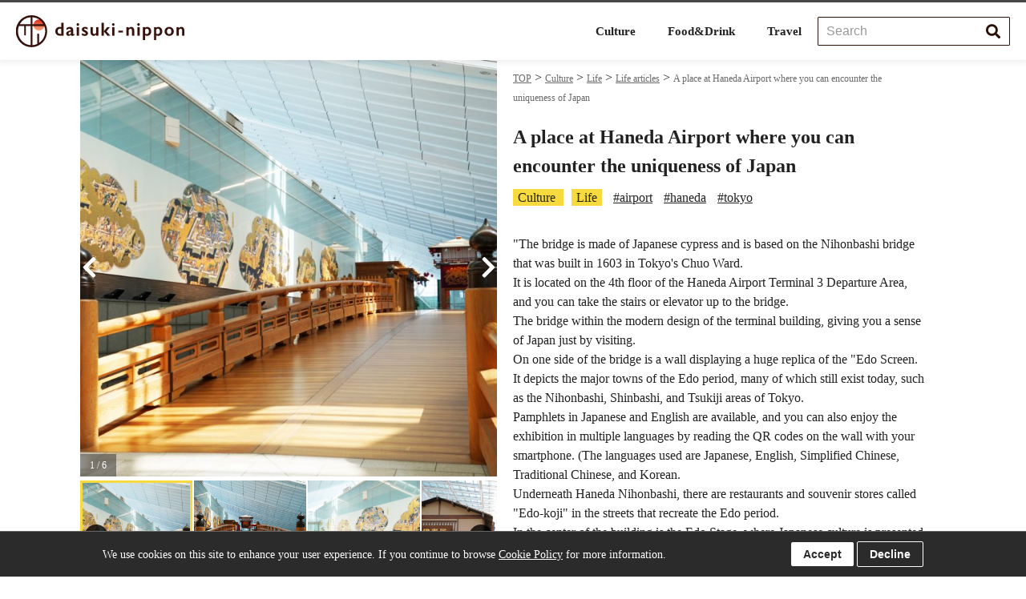

--- FILE ---
content_type: text/html; charset=UTF-8
request_url: https://www.daisuki-nippon.net/a-place-at-haneda-airport-where-you-can-encounter-the-uniqueness-of-japan/
body_size: 22468
content:
<!DOCTYPE html>
<html lang="ja">
<head>
        <meta charset="UTF-8"/>
    <meta name="viewport" content="width=device-width,initial-scale=1"/>
    <meta name="format-detection" content="telephone=no">
	<!-- SEO -->
    <title>A place at Haneda Airport where you can encounter the uniqueness of Japan | daisuki-nippon</title>
    <meta name="description" content=""The bridge is made of Japanese cypress and is based on the Nihonbashi bridge that was built in 1603 in Tokyo's Chuo Ward.Itis located on the 4th floor of the Haneda Airport Terminal 3 Departure Area,"/>
    <meta name="keywords" content="daisuki-nippon, japan, japanese, japaneses Culture, japan Culture, japaneses Life, japan Life, A place at Haneda Airport where you can encounter the uniqueness of Japan"/>
    <!--SNS用-->
    <meta property="og:title" content="A place at Haneda Airport where you can encounter the uniqueness of Japan | daisuki-nippon"/>
    <meta property="og:description" content=""The bridge is made of Japanese cypress and is based on the Nihonbashi bridge that was built in 1603 in Tokyo's Chuo Ward.Itis located on the 4th floor of the Haneda Airport Terminal 3 Departure Area,"/>
    <meta property="og:site_name" content="daisuki-nippon"/>
    <meta property="og:url" content="https://www.daisuki-nippon.net/a-place-at-haneda-airport-where-you-can-encounter-the-uniqueness-of-japan"/>
    <meta property="og:image" content="https://www.daisuki-nippon.net/wp-content/uploads/2021/09/羽田日本橋-1_加工済み.jpg"/>
        <!--/END SEO -->
    
    <!-- Favicons -->
    <link rel="icon" href='https://www.daisuki-nippon.net/wp-content/themes/daisukinippon/images/favicon.png?id=OenfsX'/>
    <link rel="apple-touch-icon" href="https://www.daisuki-nippon.net/wp-content/themes/daisukinippon/images/apple-touch-icon.png?id=XBbSwJ" sizes="180x180">
    <link rel="icon" type="image/png" href="https://www.daisuki-nippon.net/wp-content/themes/daisukinippon/images/android-chrome-512x512.png?id=22x0bP">
    <script src="https://www.daisuki-nippon.net/wp-includes/js/jquery/jquery.js?ver=3.3.6-wp"></script>
        <script type="text/javascript">
        /* <![CDATA[ */
        var dw_reaction = {"ajax":"https://www.daisuki-nippon.net/wp-admin/admin-ajax.php"};
        /* ]]> */
    </script>
    <script type="text/javascript" src="https://www.daisuki-nippon.net/wp-content/plugins/dw-reactions-pro-wordpress-plugin/assets/js/script.js?id=UIYFXl"></script>


    <link rel='dns-prefetch' href='//s.w.org' />
<link rel='stylesheet' id='organic-profile-block-fontawesome-css'  href='https://www.daisuki-nippon.net/wp-content/plugins/organic-profile-block/block/profile/font-awesome.css?ver=4.7.0' type='text/css' media='all' />
<link rel='stylesheet' id='wp-block-library-css'  href='https://www.daisuki-nippon.net/wp-includes/css/dist/block-library/style.css?ver=5.3.20' type='text/css' media='all' />
<link rel='stylesheet' id='organic-profile-block-frontend-style-css'  href='https://www.daisuki-nippon.net/wp-content/plugins/organic-profile-block/block/profile/style.css?ver=1652073380' type='text/css' media='all' />
<link rel='stylesheet' id='dw-reaction-style-css'  href='https://www.daisuki-nippon.net/wp-content/plugins/dw-reactions-pro-wordpress-plugin/assets/css/style.css?ver=5.3.20' type='text/css' media='all' />
<link rel='stylesheet' id='owl_carousel-css'  href='https://www.daisuki-nippon.net/wp-content/themes/daisukinippon/js/libs/owlcarousel/assets/owl.carousel.min.css?ver=5.3.20' type='text/css' media='all' />
<link rel='stylesheet' id='owl_carousel_theme-css'  href='https://www.daisuki-nippon.net/wp-content/themes/daisukinippon/js/libs/owlcarousel/assets/owl.theme.default.min.css?ver=5.3.20' type='text/css' media='all' />
<link rel='stylesheet' id='main_style-css'  href='https://www.daisuki-nippon.net/wp-content/themes/daisukinippon/css/style.min.css?ver=202207262020' type='text/css' media='all' />
<link rel='stylesheet' id='slick-css'  href='https://www.daisuki-nippon.net/wp-content/themes/daisukinippon/css/slick.css?ver=5.3.20' type='text/css' media='all' />
<link rel='stylesheet' id='galleriffic-basic-css'  href='https://www.daisuki-nippon.net/wp-content/themes/daisukinippon/css/basic.css?ver=5.3.20' type='text/css' media='all' />
<link rel='stylesheet' id='galleriffic-3-css'  href='https://www.daisuki-nippon.net/wp-content/themes/daisukinippon/css/galleriffic-3.css?ver=5.3.20' type='text/css' media='all' />
<link rel='https://api.w.org/' href='https://www.daisuki-nippon.net/wp-json/' />
<link rel="EditURI" type="application/rsd+xml" title="RSD" href="https://www.daisuki-nippon.net/xmlrpc.php?rsd" />
<link rel="wlwmanifest" type="application/wlwmanifest+xml" href="https://www.daisuki-nippon.net/wp-includes/wlwmanifest.xml" /> 
<link rel='prev' title='Unusual items available from the vending machines at Haneda Nihonbashi' href='https://www.daisuki-nippon.net/unusual-items-available-from-the-vending-machines-at-haneda-nihonbashi/' />
<link rel='next' title='Feel like a pilot while waiting for your flight to depart!' href='https://www.daisuki-nippon.net/feel-like-a-pilot-while-waiting-for-your-flight-to-depart/' />
<meta name="generator" content="WordPress 5.3.20" />
<link rel="canonical" href="https://www.daisuki-nippon.net/a-place-at-haneda-airport-where-you-can-encounter-the-uniqueness-of-japan/" />
<link rel='shortlink' href='https://www.daisuki-nippon.net/?p=2480' />
<link rel="alternate" type="application/json+oembed" href="https://www.daisuki-nippon.net/wp-json/oembed/1.0/embed?url=https%3A%2F%2Fwww.daisuki-nippon.net%2Fa-place-at-haneda-airport-where-you-can-encounter-the-uniqueness-of-japan%2F" />
<link rel="alternate" type="text/xml+oembed" href="https://www.daisuki-nippon.net/wp-json/oembed/1.0/embed?url=https%3A%2F%2Fwww.daisuki-nippon.net%2Fa-place-at-haneda-airport-where-you-can-encounter-the-uniqueness-of-japan%2F&#038;format=xml" />
		<style>
							.dw-reactions-box .dw-reaction-like{
					background-image: url('https://www.daisuki-nippon.net/wp-content/plugins/dw-reactions-pro-wordpress-plugin/assets/img/like.png');
				}
				.dw-reactions-main-button.dw_reaction_like:before{
					background-image: url('https://www.daisuki-nippon.net/wp-content/plugins/dw-reactions-pro-wordpress-plugin/assets/img/like.png');
				}
							.dw-reactions-box .dw-reaction-love{
					background-image: url('https://www.daisuki-nippon.net/wp-content/plugins/dw-reactions-pro-wordpress-plugin/assets/img/love.png');
				}
				.dw-reactions-main-button.dw_reaction_love:before{
					background-image: url('https://www.daisuki-nippon.net/wp-content/plugins/dw-reactions-pro-wordpress-plugin/assets/img/love.png');
				}
							.dw-reactions-box .dw-reaction-haha{
					background-image: url('https://www.daisuki-nippon.net/wp-content/plugins/dw-reactions-pro-wordpress-plugin/assets/img/haha.png');
				}
				.dw-reactions-main-button.dw_reaction_haha:before{
					background-image: url('https://www.daisuki-nippon.net/wp-content/plugins/dw-reactions-pro-wordpress-plugin/assets/img/haha.png');
				}
							.dw-reactions-box .dw-reaction-wow{
					background-image: url('https://www.daisuki-nippon.net/wp-content/plugins/dw-reactions-pro-wordpress-plugin/assets/img/wow.png');
				}
				.dw-reactions-main-button.dw_reaction_wow:before{
					background-image: url('https://www.daisuki-nippon.net/wp-content/plugins/dw-reactions-pro-wordpress-plugin/assets/img/wow.png');
				}
							.dw-reactions-box .dw-reaction-sad{
					background-image: url('https://www.daisuki-nippon.net/wp-content/plugins/dw-reactions-pro-wordpress-plugin/assets/img/sad.png');
				}
				.dw-reactions-main-button.dw_reaction_sad:before{
					background-image: url('https://www.daisuki-nippon.net/wp-content/plugins/dw-reactions-pro-wordpress-plugin/assets/img/sad.png');
				}
							.dw-reactions-box .dw-reaction-angry{
					background-image: url('https://www.daisuki-nippon.net/wp-content/plugins/dw-reactions-pro-wordpress-plugin/assets/img/angry.png');
				}
				.dw-reactions-main-button.dw_reaction_angry:before{
					background-image: url('https://www.daisuki-nippon.net/wp-content/plugins/dw-reactions-pro-wordpress-plugin/assets/img/angry.png');
				}
					</style>
		
</head>
<body>
<!-- Google Tag Manager (noscript) -->
<noscript><iframe src="https://www.googletagmanager.com/ns.html?id=GTM-WH2NFHF&gtm_auth=sYaM-sYtv24iWGW8CwLTpQ&gtm_preview=env-1&gtm_cookies_win=x"
                  height="0" width="0" style="display:none;visibility:hidden"></iframe></noscript>
<!-- End Google Tag Manager (noscript) -->
<header class="l-header  " id="header">
    <div class="l-header__logo">
        <a class="p-headerLogoLink" href="https://www.daisuki-nippon.net">
            <img class="p-headerLogoLink__logo is-black" src="https://www.daisuki-nippon.net/wp-content/themes/daisukinippon/images/dn_logo-black.svg"/>
            <img class="p-headerLogoLink__logo is-white" src="https://www.daisuki-nippon.net/wp-content/themes/daisukinippon/images/dn_logo-white.svg"/>
        </a>
    </div>
    <div class="l-header__nav" id="js-spMenuTarget">
        <div class="l-header__nav__close">
            <button class="c-close" type="button" onclick="closeNav()"><img class="c-close"
                                                                            src="https://www.daisuki-nippon.net/wp-content/themes/daisukinippon/images/icon-close.png"
                                                                            alt="閉じる"/></button>
        </div>
        <ul class="p-headerNav">
                    <li class="p-headerNav__item has-child">
                    <span class="p-headerNav__link js-spMenuAccordion">
                        <a class="p-headerNav__link main-link" href="https://www.daisuki-nippon.net/category/culture/">
                            Culture                        </a>
                                                    <i class="fas fa-chevron-down fa-sm js-dropdown-down c-icon is-absolute is-menu-sp is-middle-right is-uncollapse"></i>
                            <i class="fas fa-chevron-up fa-sm js-dropdown-up c-icon is-absolute is-menu-sp is-middle-right is-collapse"></i>
                                            </span>
                                            <ul class="p-headerNav__child">
                                                                                            <li class="p-headerNav__child__item">
                                    <a href="https://www.daisuki-nippon.net/category/culture/art/"
                                       class="p-headerNav__link">Art</a>
                                </li>
                                                                                                                        <li class="p-headerNav__child__item">
                                    <a href="https://www.daisuki-nippon.net/category/culture/crafts/"
                                       class="p-headerNav__link">Crafts</a>
                                </li>
                                                                                                                        <li class="p-headerNav__child__item">
                                    <a href="https://www.daisuki-nippon.net/category/culture/life/"
                                       class="p-headerNav__link">Life</a>
                                </li>
                                                                                </ul>
                                    </li>
                            <li class="p-headerNav__item has-child">
                    <span class="p-headerNav__link js-spMenuAccordion">
                        <a class="p-headerNav__link main-link" href="https://www.daisuki-nippon.net/category/food-drink/">
                            Food&amp;Drink                        </a>
                                                    <i class="fas fa-chevron-down fa-sm js-dropdown-down c-icon is-absolute is-menu-sp is-middle-right is-uncollapse"></i>
                            <i class="fas fa-chevron-up fa-sm js-dropdown-up c-icon is-absolute is-menu-sp is-middle-right is-collapse"></i>
                                            </span>
                                            <ul class="p-headerNav__child">
                                                                                            <li class="p-headerNav__child__item">
                                    <a href="https://www.daisuki-nippon.net/category/food-drink/drink/"
                                       class="p-headerNav__link">Drink</a>
                                </li>
                                                                                                                        <li class="p-headerNav__child__item">
                                    <a href="https://www.daisuki-nippon.net/category/food-drink/food/"
                                       class="p-headerNav__link">Food</a>
                                </li>
                                                                                </ul>
                                    </li>
                            <li class="p-headerNav__item has-child">
                    <span class="p-headerNav__link js-spMenuAccordion">
                        <a class="p-headerNav__link main-link" href="https://www.daisuki-nippon.net/category/travel/">
                            Travel                        </a>
                                                    <i class="fas fa-chevron-down fa-sm js-dropdown-down c-icon is-absolute is-menu-sp is-middle-right is-uncollapse"></i>
                            <i class="fas fa-chevron-up fa-sm js-dropdown-up c-icon is-absolute is-menu-sp is-middle-right is-collapse"></i>
                                            </span>
                                            <ul class="p-headerNav__child">
                                                                                            <li class="p-headerNav__child__item">
                                    <a href="https://www.daisuki-nippon.net/category/travel/accommodation/"
                                       class="p-headerNav__link">Accommodation</a>
                                </li>
                                                                                                                        <li class="p-headerNav__child__item">
                                    <a href="https://www.daisuki-nippon.net/category/travel/shrines-temples/"
                                       class="p-headerNav__link">Shrines &amp; Temples</a>
                                </li>
                                                                                </ul>
                                    </li>
                <li class="p-headerNav__item not-pc"><a href="https://www.daisuki-nippon.net/privacy/" target="_blank" class="p-headerNav__link">Privacy policy</a></li>
    <li class="p-headerNav__item not-pc"><a href="https://www.daisuki-nippon.net/terms/" target="_blank" class="p-headerNav__link">Terms of Use</a></li>
    <li class="p-headerNav__item not-pc"><a href="https://www.migiteq.com/" target="_blank" class="p-headerNav__link">Company profile</a></li>
    <li class="p-headerNav__item not-pc"><a href="https://www.daisuki-nippon.net/contact/" class="p-headerNav__link">Contact</a></li>
</ul>        <div class="l-header__search">
            <div class="p-searchBox">
                <form class="p-searchBox__form js-searchForm" role="search" action="https://www.daisuki-nippon.net" method="get">
                    <input class="p-searchBox__input" type="text" placeholder="Search" name="s"/>
                    <button class="p-searchBox__btn" type="submit"><i class="fas fa-search c-icon"
                                                                      aria-hidden="true"></i></button>
                </form>
            </div>
        </div>
    </div>
    <div class="l-header__spFunc">
        <ul class="p-spHeaderFunc">
            <li class="p-spHeaderFunc__item">
                <button class="p-spHeaderSearchBtn" type="button" onclick="openSearch()"><i class="fas fa-search c-icon"
                                                                                            aria-hidden="true"></i>
                </button>
            </li>
            <li class="p-spHeaderFunc__item">
                <button class="p-spHeaderMenuBtn" type="button" onclick="openNav()"><i class="fas fa-bars c-icon"></i>
                </button>
            </li>
        </ul>
    </div>
    <div class="l-header__search--sp">
        <div class="p-searchBox is-light">
            <form role="search" method="get" class="js-searchForm" action="https://www.daisuki-nippon.net">
                <input class="p-searchBox__input" type="text" placeholder="Search" name="s"/>
                <button class="p-searchBox__btn" type="submit"><i class="fas fa-search c-icon" aria-hidden="true"></i>
                </button>
            </form>
        </div>
    </div>
</header>
</body>
</html>
    <main class="l-mainContents is-margin-top">
        <!------------------- TOP:: mainVisual ------------------->
                <!------------------- SECTION:: Single Information ------------------->
        <section class="l-section is-lightContents">
                            <div class="l-section__body">
                    <div class="p-lightContents">
                        <div class="p-lightContents__slide">
                                                        <ul class="p-breakcrumb is-single not-pc">
    <li class="p-breakcrumb__item">
        <a href="https://www.daisuki-nippon.net" class="p-breakcrumb__link c-text is-underline">TOP</a>
    </li>

	
		            <li class="p-breakcrumb__item">
                <a href="https://www.daisuki-nippon.net/category/culture/"
                   class="p-breakcrumb__link c-text is-underline">Culture</a>
            </li>
			            <li class="p-breakcrumb__item">
                <a href="https://www.daisuki-nippon.net/category/culture/life/"
                   class="p-breakcrumb__link c-text is-underline">Life</a>
            </li>
			
		            <li class="p-breakcrumb__item">
                <a href="https://www.daisuki-nippon.net/list/category/culture/life/"
                   class="p-breakcrumb__link c-text is-underline">Life articles</a>
            </li>
            <li class="p-breakcrumb__item">
                <a href="javascript:void(0)"
                   class="p-breakcrumb__link no-hover">A place at Haneda Airport where you can encounter the uniqueness of Japan</a>
            </li>
			
</ul>
                            <div class="p-lightContents__top">

                                <div class="p-lightContents__big owl-carousel owl-theme" id="big-light">

                                    
                                                <div class="p-lightContents__bigItem item" data-item="1" data-value="">
                                                    <div class="p-itemSlide">
                                                        <div class="p-itemSlide__img">
                                                            <img src="https://www.daisuki-nippon.net/wp-content/uploads/2021/09/羽田日本橋-1_加工済み-1024x684.jpg" alt="">
                                                        </div>
                                                    </div>
                                                </div>
                                                                                
                                                <div class="p-lightContents__bigItem item" data-item="2" data-value="">
                                                    <div class="p-itemSlide">
                                                        <div class="p-itemSlide__img">
                                                            <img src="https://www.daisuki-nippon.net/wp-content/uploads/2021/09/羽田日本橋-2_加工済み-1024x1024.jpg" alt="">
                                                        </div>
                                                    </div>
                                                </div>
                                                                                
                                                <div class="p-lightContents__bigItem item" data-item="3" data-value="">
                                                    <div class="p-itemSlide">
                                                        <div class="p-itemSlide__img">
                                                            <img src="https://www.daisuki-nippon.net/wp-content/uploads/2021/09/羽田日本橋-3_加工済み-1024x684.jpg" alt="">
                                                        </div>
                                                    </div>
                                                </div>
                                                                                
                                                <div class="p-lightContents__bigItem item" data-item="4" data-value="">
                                                    <div class="p-itemSlide">
                                                        <div class="p-itemSlide__img">
                                                            <img src="https://www.daisuki-nippon.net/wp-content/uploads/2021/09/羽田日本橋-4_加工済み-1024x1024.jpg" alt="">
                                                        </div>
                                                    </div>
                                                </div>
                                                                                
                                                <div class="p-lightContents__bigItem item" data-item="5" data-value="">
                                                    <div class="p-itemSlide">
                                                        <div class="p-itemSlide__img">
                                                            <img src="https://www.daisuki-nippon.net/wp-content/uploads/2021/09/羽田日本橋-5_加工済み-1024x1024.jpg" alt="">
                                                        </div>
                                                    </div>
                                                </div>
                                                                                
                                                <div class="p-lightContents__bigItem item" data-item="6" data-value="">
                                                    <div class="p-itemSlide">
                                                        <div class="p-itemSlide__img">
                                                            <img src="https://www.daisuki-nippon.net/wp-content/uploads/2021/09/羽田日本橋-6_加工済み.jpg" alt="">
                                                        </div>
                                                    </div>
                                                </div>
                                                                                                                </div>

                                <div class="p-lightContents__infos js-info">
                                    <p class="p-lightContents__current js-current ">1 / 6</p>
                                    <p class="p-lightContents__caption js-caption"></p>
                                </div>
                            </div>

                            <div class="p-lightContents__thumbs owl-carousel owl-theme" id="thumbs-light" data-count="6">
                                                                            <div class="p-lightContents__thumbsItem">
                                                <div class="p-slide">
                                                    <div class="p-slide__img">
                                                        <img src="https://www.daisuki-nippon.net/wp-content/uploads/2021/09/羽田日本橋-1_加工済み-1024x684.jpg" alt="">
                                                    </div>
                                                </div>
                                            </div>
                                                                                                                    <div class="p-lightContents__thumbsItem">
                                                <div class="p-slide">
                                                    <div class="p-slide__img">
                                                        <img src="https://www.daisuki-nippon.net/wp-content/uploads/2021/09/羽田日本橋-2_加工済み-1024x1024.jpg" alt="">
                                                    </div>
                                                </div>
                                            </div>
                                                                                                                    <div class="p-lightContents__thumbsItem">
                                                <div class="p-slide">
                                                    <div class="p-slide__img">
                                                        <img src="https://www.daisuki-nippon.net/wp-content/uploads/2021/09/羽田日本橋-3_加工済み-1024x684.jpg" alt="">
                                                    </div>
                                                </div>
                                            </div>
                                                                                                                    <div class="p-lightContents__thumbsItem">
                                                <div class="p-slide">
                                                    <div class="p-slide__img">
                                                        <img src="https://www.daisuki-nippon.net/wp-content/uploads/2021/09/羽田日本橋-4_加工済み-1024x1024.jpg" alt="">
                                                    </div>
                                                </div>
                                            </div>
                                                                                                                    <div class="p-lightContents__thumbsItem">
                                                <div class="p-slide">
                                                    <div class="p-slide__img">
                                                        <img src="https://www.daisuki-nippon.net/wp-content/uploads/2021/09/羽田日本橋-5_加工済み-1024x1024.jpg" alt="">
                                                    </div>
                                                </div>
                                            </div>
                                                                                                                    <div class="p-lightContents__thumbsItem">
                                                <div class="p-slide">
                                                    <div class="p-slide__img">
                                                        <img src="https://www.daisuki-nippon.net/wp-content/uploads/2021/09/羽田日本橋-6_加工済み.jpg" alt="">
                                                    </div>
                                                </div>
                                            </div>
                                                                                                    </div>
                        </div>
                        <div class="p-lightContents__info">
                            <div class="p-lightContents__infoTop">
                                                                <ul class="p-breakcrumb not-sp">
    <li class="p-breakcrumb__item">
        <a href="https://www.daisuki-nippon.net" class="p-breakcrumb__link c-text is-underline">TOP</a>
    </li>

	
		            <li class="p-breakcrumb__item">
                <a href="https://www.daisuki-nippon.net/category/culture/"
                   class="p-breakcrumb__link c-text is-underline">Culture</a>
            </li>
			            <li class="p-breakcrumb__item">
                <a href="https://www.daisuki-nippon.net/category/culture/life/"
                   class="p-breakcrumb__link c-text is-underline">Life</a>
            </li>
			
		            <li class="p-breakcrumb__item">
                <a href="https://www.daisuki-nippon.net/list/category/culture/life/"
                   class="p-breakcrumb__link c-text is-underline">Life articles</a>
            </li>
            <li class="p-breakcrumb__item">
                <a href="javascript:void(0)"
                   class="p-breakcrumb__link no-hover">A place at Haneda Airport where you can encounter the uniqueness of Japan</a>
            </li>
			
</ul>                                <h2 class="c-title is-bold is-smaller">A place at Haneda Airport where you can encounter the uniqueness of Japan</h2>
                                                                    <div class="generalInfor margin-bottom " >
        <div class="generalInfor__left">
                                            <ul class="generalInfor__group is-category ">
                                            <li class="generalInfor__item">
                            <a href="https://www.daisuki-nippon.net/category/culture/"
                               class="generalInfor__link">Culture</a>
                        </li>
                                            <li class="generalInfor__item">
                            <a href="https://www.daisuki-nippon.net/category/culture/life/"
                               class="generalInfor__link">Life</a>
                        </li>
                                    </ul>
                                        <ul class="generalInfor__group is-tag ">
                                            <li class="generalInfor__item">
                            <a href="https://www.daisuki-nippon.net/list/tag/airport/"
                               class="generalInfor__link is-underline">#airport</a>
                        </li>
                                            <li class="generalInfor__item">
                            <a href="https://www.daisuki-nippon.net/list/tag/haneda/"
                               class="generalInfor__link is-underline">#haneda</a>
                        </li>
                                            <li class="generalInfor__item">
                            <a href="https://www.daisuki-nippon.net/list/tag/tokyo/"
                               class="generalInfor__link is-underline">#tokyo</a>
                        </li>
                                    </ul>
                    </div>

                <div class="generalInfor__right">
            
                    </div>

    </div>
                                <div class="p-lightContents__content">
                                    <!-- wp:paragraph -->
<p><br>"The bridge is made of Japanese cypress and is based on the Nihonbashi bridge that was built in 1603 in Tokyo's Chuo Ward.</p>
<!-- /wp:paragraph -->

<!-- wp:paragraph -->
<p>It
is located on the 4th floor of the Haneda Airport Terminal 3 Departure Area, and you can take the
stairs or elevator up to the bridge.</p>
<!-- /wp:paragraph -->

<!-- wp:paragraph -->
<p>The
bridge within the modern design of the terminal building, giving you a sense of
Japan just by visiting.</p>
<!-- /wp:paragraph -->

<!-- wp:paragraph -->
<p>On
one side of the bridge is a wall displaying a huge replica of the "Edo
Screen.</p>
<!-- /wp:paragraph -->

<!-- wp:paragraph -->
<p>It
depicts the major towns of the Edo period, many of which still exist today,
such as the Nihonbashi, Shinbashi, and Tsukiji areas of Tokyo.</p>
<!-- /wp:paragraph -->

<!-- wp:paragraph -->
<p>Pamphlets
in Japanese and English are available, and you can also enjoy the exhibition in
multiple languages by reading the QR codes on the wall with your smartphone.
(The languages used are Japanese, English, Simplified Chinese, Traditional
Chinese, and Korean.</p>
<!-- /wp:paragraph -->

<!-- wp:paragraph -->
<p>Underneath
Haneda Nihonbashi, there are restaurants and souvenir stores called
"Edo-koji" in the streets that recreate the Edo period.</p>
<!-- /wp:paragraph -->

<!-- wp:paragraph -->
<p>In
the center of the building is the Edo Stage, where Japanese culture is
presented through seasonal decorations and events.</p>
<!-- /wp:paragraph -->

<!-- wp:paragraph -->
<p>Please
enjoy this spot that recreates the Nihonbashi area of Tokyo in the Edo period.</p>
<!-- /wp:paragraph -->

<!-- wp:paragraph -->
<p>It is currently in irregular operation. <br><br></p>
<!-- /wp:paragraph -->

<!-- wp:html -->
<table class="article_table is-basic" style="table-layout:auto;">
      <colgroup>
        <col style="width:20%;">
        <col>
      </colgroup>
      <tbody>
<tr class="article_table_tr">
        <th class="article_table_th">Place</th>
        <td class="article_table_td">Tokyo International Airport (HANEDA Airport Terminal 3), 4th floor </td>
      </tr>
              <th class="article_table_th">Official website</th>
        <td class="article_table_td"><a href="https://tokyo-haneda.com/en/" target="_blank" rel="noopener noreferrer">https://tokyo-haneda.com/en/</a></td>
      </tr>
      </tbody>
  </table>
<!-- /wp:html -->

<!-- wp:image {"id":2762,"sizeSlug":"large"} -->

<!-- /wp:image -->

<!-- wp:image {"id":2763,"sizeSlug":"large"} -->

<!-- /wp:image -->

<!-- wp:image {"id":2764,"sizeSlug":"large"} -->

<!-- /wp:image -->

<!-- wp:image {"id":2765,"sizeSlug":"large"} -->

<!-- /wp:image -->

<!-- wp:image {"id":2766,"sizeSlug":"large"} -->

<!-- /wp:image -->

<!-- wp:image {"id":2767,"sizeSlug":"large"} -->

<!-- /wp:image -->

<!-- wp:paragraph -->
<p></p>
<!-- /wp:paragraph -->                                </div>
                            </div>
                            <div class="p-lightContents__infoBottom">
                                <div class="generalInfor is-lightContents c-reaction">
                                    <div class="generalInfor__like">
                                        			<div class="dw-reactions dw-reactions-post-2480" data-type="vote" data-nonce="fe91672c94" data-post="2480">
															<div class="dw-reactions-button">
							<span class="dw-reactions-main-button ">Like</span>
							<div class="dw-reactions-box">
																<span class="dw-reaction dw-reaction-like">
									<strong>Like</strong>
								</span>
																<span class="dw-reaction dw-reaction-love">
									<strong>Love</strong>
								</span>
																<span class="dw-reaction dw-reaction-haha">
									<strong>Haha</strong>
								</span>
																<span class="dw-reaction dw-reaction-wow">
									<strong>Wow</strong>
								</span>
																<span class="dw-reaction dw-reaction-sad">
									<strong>Sad</strong>
								</span>
																<span class="dw-reaction dw-reaction-angry">
									<strong>Angry</strong>
								</span>
															</div>
						</div>
																</div>
			
                                        <div class="generalInfor__popupReact js-PopupReact">
                                            <span class="js-popupText">Would you like to react to the article?</span>
                                            <button class="generalInfor__closePopupReact js-closePopupReact">
                                                x
                                            </button>
                                        </div>
                                    </div>

                                                                            <div class="generalInfor margin-bottom " >
        <div class="generalInfor__left">
                                            <ul class="generalInfor__group is-category not-sp not-pc">
                                            <li class="generalInfor__item">
                            <a href="https://www.daisuki-nippon.net/category/culture/"
                               class="generalInfor__link">Culture</a>
                        </li>
                                            <li class="generalInfor__item">
                            <a href="https://www.daisuki-nippon.net/category/culture/life/"
                               class="generalInfor__link">Life</a>
                        </li>
                                    </ul>
                                        <ul class="generalInfor__group is-tag not-sp not-pc">
                                            <li class="generalInfor__item">
                            <a href="https://www.daisuki-nippon.net/list/tag/airport/"
                               class="generalInfor__link is-underline">#airport</a>
                        </li>
                                            <li class="generalInfor__item">
                            <a href="https://www.daisuki-nippon.net/list/tag/haneda/"
                               class="generalInfor__link is-underline">#haneda</a>
                        </li>
                                            <li class="generalInfor__item">
                            <a href="https://www.daisuki-nippon.net/list/tag/tokyo/"
                               class="generalInfor__link is-underline">#tokyo</a>
                        </li>
                                    </ul>
                    </div>

                <div class="generalInfor__right">
                            <div class="generalInfor__group is-sns">
                    <aside class="p-socials">
                        <div class="p-socials__item">
                            <a class="p-socials__links" href="http://twitter.com/share?url=https://www.daisuki-nippon.net/a-place-at-haneda-airport-where-you-can-encounter-the-uniqueness-of-japan/" target="_blank">
                                <img src="https://www.daisuki-nippon.net/wp-content/themes/daisukinippon/images/social_twitter.png" alt="twitter"/>
                            </a>
                        </div>
                        <div class="p-socials__item">
                            <a class="p-socials__links" href="https://www.facebook.com/sharer/sharer.php?u=https://www.daisuki-nippon.net/a-place-at-haneda-airport-where-you-can-encounter-the-uniqueness-of-japan/" target="_blank">
                                <img src="https://www.daisuki-nippon.net/wp-content/themes/daisukinippon/images/social_fb.png" alt="facebook"/>
                            </a>
                        </div>
                        <div class="p-socials__item">
                            <a class="p-socials__links" onclick="window.open('https://pinterest.com/pin/create/button/?url=' + 'https://www.daisuki-nippon.net/a-place-at-haneda-airport-where-you-can-encounter-the-uniqueness-of-japan/', '','width=800,height=600 top=' + ($(window).height() / 2 - 300) + ', left=' + ($(window).width() / 2 - 400) + ', toolbar=0, location=0, menubar=0, directories=0, scrollbars=no' ); return false;">
                                <img src="https://www.daisuki-nippon.net/wp-content/themes/daisukinippon/images/social_art.png" alt="Pinterest"/>
                            </a>
                        </div>
                    </aside>
                    <ul class="generalInfor__group is-date ">
                        <li class="generalInfor__item">
                            <span  href="javascript:void(0);" class="generalInfor__link">05 10月 2021</span>
                        </li>
                    </ul>
                </div>
            
                    </div>

    </div>

                                </div>
                            </div>
                        </div>
                    </div>
                </div>
                        <!------------------- related Posts ------------------->
            <div class="l-section__footer">
                <h2 class="c-title is-related is-bold">Related posts</h2>
                    <ul class="c-postList is-grid">
		
            <li class="c-postList__item">
                <a class="c-postList__link" href="https://www.daisuki-nippon.net/cocoshiga-you-can-experience-the-charms-of-shiga-prefecture-home-to-japans-largest-lake/">
                    <article class="p-cassette is-hover is-related is-post">

                            <div class="p-cassette__tag  is-single ">
                                                                
                            </div>

                        <div class="p-cassette__img">
                            <img src="https://www.daisuki-nippon.net/wp-content/uploads/2022/08/IMG_2806-1024x1024.jpg" alt="&#8220;COCOSHIGA&#8221; You can experience the charms of Shiga Prefecture, home to Japan&#8217;s largest lake!"/>
                                                     </div>
                        <div class="p-cassette__detail">
                            <span class="p-cassette__cat">Life</span>
                            <p class="p-cassette__title">&#8220;COCOSHIGA&#8221; You can experience the charms of Shiga Prefecture, home to Japan&#8217;s largest lake!</p>
                        </div>
                    </article>
                </a>
            </li>
		
            <li class="c-postList__item">
                <a class="c-postList__link" href="https://www.daisuki-nippon.net/tsuruya-yoshinobu-tokyo-mise-experience-the-luxury-of-having-a-pastry-chef-make-japanese-sweets-right-in-front-of-you-in-nihonbashi/">
                    <article class="p-cassette is-hover is-related is-post">

                            <div class="p-cassette__tag ">
                                                                                                    <span class="p-cassette__pickup">
                                    <img src="https://www.daisuki-nippon.net/wp-content/themes/daisukinippon/images/icon_pickup.svg">
                                    Pick up
                                </span>
                                
                            </div>

                        <div class="p-cassette__img">
                            <img src="https://www.daisuki-nippon.net/wp-content/uploads/2022/08/P1010215_加工済み-1024x768.jpg" alt="“Tsuruya Yoshinobu TOKYO MISE”, Experience the luxury of having a pastry chef make Japanese sweets right in front of you in Nihonbashi."/>
                                                     </div>
                        <div class="p-cassette__detail">
                            <span class="p-cassette__cat">Food</span>
                            <p class="p-cassette__title">“Tsuruya Yoshinobu TOKYO MISE”, Experience the luxury of having a pastry chef make Japanese sweets right in front of you in Nihonbashi.</p>
                        </div>
                    </article>
                </a>
            </li>
		
            <li class="c-postList__item">
                <a class="c-postList__link" href="https://www.daisuki-nippon.net/kiyosumi-garden-is-always-beautiful-enjoy-the-japanese-garden-in-kiyosumi-shirakawa-a-town-of-art/">
                    <article class="p-cassette is-hover is-related is-post">

                            <div class="p-cassette__tag  is-single ">
                                                                
                            </div>

                        <div class="p-cassette__img">
                            <img src="https://www.daisuki-nippon.net/wp-content/uploads/2022/07/20220603_001817979_iOS_加工済み-1024x1024.jpg" alt="Kiyosumi Garden is always beautiful. Enjoy the Japanese garden in Kiyosumi Shirakawa, a town of art."/>
                                                     </div>
                        <div class="p-cassette__detail">
                            <span class="p-cassette__cat">Life</span>
                            <p class="p-cassette__title">Kiyosumi Garden is always beautiful. Enjoy the Japanese garden in Kiyosumi Shirakawa, a town of art.</p>
                        </div>
                    </article>
                </a>
            </li>
		
            <li class="c-postList__item">
                <a class="c-postList__link" href="https://www.daisuki-nippon.net/yuen-bettei-daita-enjoy-the-hot-springs-of-hakone-in-shimokitazawa-tokyo-a-relaxing-hot-spring-hotel-located-10-minutes-from-the-center-of-tokyo/">
                    <article class="p-cassette is-hover is-related is-post">

                            <div class="p-cassette__tag  is-single ">
                                                                
                            </div>

                        <div class="p-cassette__img">
                            <img src="https://www.daisuki-nippon.net/wp-content/uploads/2022/05/C6A3896_加工済み-1024x1024.jpg" alt="“YUEN BETTEI DAITA”Enjoy the hot springs of Hakone in Shimokitazawa, Tokyo! A relaxing hot spring hotel located 10 minutes from the center of Tokyo."/>
                                                     </div>
                        <div class="p-cassette__detail">
                            <span class="p-cassette__cat">Accommodation</span>
                            <p class="p-cassette__title">“YUEN BETTEI DAITA”Enjoy the hot springs of Hakone in Shimokitazawa, Tokyo! A relaxing hot spring hotel located 10 minutes from the center of Tokyo.</p>
                        </div>
                    </article>
                </a>
            </li>
		
            <li class="c-postList__item">
                <a class="c-postList__link" href="https://www.daisuki-nippon.net/depart-from-nihonbashi-lets-go-see-the-most-spectacular-views-of-tokyo-that-can-only-be-seen-from-the-sea-or-the-river/">
                    <article class="p-cassette is-hover is-related is-post">

                            <div class="p-cassette__tag  is-single ">
                                                                
                            </div>

                        <div class="p-cassette__img">
                            <img src="https://www.daisuki-nippon.net/wp-content/uploads/2022/04/20220331_021724904_iOS_加工済み-1024x1024.jpg" alt="Depart from Nihonbashi! Let&#8217;s go see the most spectacular views of Tokyo that can only be seen from the sea or the river!"/>
                                                     </div>
                        <div class="p-cassette__detail">
                            <span class="p-cassette__cat">Life</span>
                            <p class="p-cassette__title">Depart from Nihonbashi! Let&#8217;s go see the most spectacular views of Tokyo that can only be seen from the sea or the river!</p>
                        </div>
                    </article>
                </a>
            </li>
		
            <li class="c-postList__item">
                <a class="c-postList__link" href="https://www.daisuki-nippon.net/small-worlds-tokyo-one-of-the-worlds-largest-miniature-theme-parks-that-moves-and-enjoys-japans-exquisite-technology/">
                    <article class="p-cassette is-hover is-related is-post">

                            <div class="p-cassette__tag  is-single ">
                                                                
                            </div>

                        <div class="p-cassette__img">
                            <img src="https://www.daisuki-nippon.net/wp-content/uploads/2022/04/©Naoko-Takeuchi-1024x1024.jpg" alt="&#8220;SMALL WORLDS TOKYO&#8221;, one of the world&#8217;s largest miniature theme parks that moves, and enjoys Japan&#8217;s exquisite technology!"/>
                                                     </div>
                        <div class="p-cassette__detail">
                            <span class="p-cassette__cat">Life</span>
                            <p class="p-cassette__title">&#8220;SMALL WORLDS TOKYO&#8221;, one of the world&#8217;s largest miniature theme parks that moves, and enjoys Japan&#8217;s exquisite technology!</p>
                        </div>
                    </article>
                </a>
            </li>
		    </ul>
                                <ul class="p-breakcrumb is-single not-sp">
    <li class="p-breakcrumb__item">
        <a href="https://www.daisuki-nippon.net" class="p-breakcrumb__link c-text is-underline">TOP</a>
    </li>

	
		            <li class="p-breakcrumb__item">
                <a href="https://www.daisuki-nippon.net/category/culture/"
                   class="p-breakcrumb__link c-text is-underline">Culture</a>
            </li>
			            <li class="p-breakcrumb__item">
                <a href="https://www.daisuki-nippon.net/category/culture/life/"
                   class="p-breakcrumb__link c-text is-underline">Life</a>
            </li>
			
		            <li class="p-breakcrumb__item">
                <a href="https://www.daisuki-nippon.net/list/category/culture/life/"
                   class="p-breakcrumb__link c-text is-underline">Life articles</a>
            </li>
            <li class="p-breakcrumb__item">
                <a href="javascript:void(0)"
                   class="p-breakcrumb__link no-hover">A place at Haneda Airport where you can encounter the uniqueness of Japan</a>
            </li>
			
</ul>
            </div>
        </section>
        <!------------------- Last breakcrumb ------------------->
                <ul class="p-breakcrumb is-single not-pc">
    <li class="p-breakcrumb__item">
        <a href="https://www.daisuki-nippon.net" class="p-breakcrumb__link c-text is-underline">TOP</a>
    </li>

	
		            <li class="p-breakcrumb__item">
                <a href="https://www.daisuki-nippon.net/category/culture/"
                   class="p-breakcrumb__link c-text is-underline">Culture</a>
            </li>
			            <li class="p-breakcrumb__item">
                <a href="https://www.daisuki-nippon.net/category/culture/life/"
                   class="p-breakcrumb__link c-text is-underline">Life</a>
            </li>
			
		            <li class="p-breakcrumb__item">
                <a href="https://www.daisuki-nippon.net/list/category/culture/life/"
                   class="p-breakcrumb__link c-text is-underline">Life articles</a>
            </li>
            <li class="p-breakcrumb__item">
                <a href="javascript:void(0)"
                   class="p-breakcrumb__link no-hover">A place at Haneda Airport where you can encounter the uniqueness of Japan</a>
            </li>
			
</ul>                </main>
    <section class="l-section is-hashtag js-hashtah-section ">
    <div class="l-section__head">
        <h2 class="c-title is-hashtag">
            Hashtag
        </h2>
    </div>
    <div class="l-section__body">
        <div class="p-hashtag is-truncate js-hashtag">
                            <a href="https://www.daisuki-nippon.net/list/tag/maebashi/" class="p-hashtag__item ">#maebashi</a>
                            <a href="https://www.daisuki-nippon.net/list/tag/glass/" class="p-hashtag__item ">#glass</a>
                            <a href="https://www.daisuki-nippon.net/list/tag/shiodome/" class="p-hashtag__item ">#shiodome</a>
                            <a href="https://www.daisuki-nippon.net/list/tag/artist/" class="p-hashtag__item ">#artist</a>
                            <a href="https://www.daisuki-nippon.net/list/tag/goshuin/" class="p-hashtag__item is-big">#goshuin</a>
                            <a href="https://www.daisuki-nippon.net/list/tag/amulet/" class="p-hashtag__item ">#amulet</a>
                            <a href="https://www.daisuki-nippon.net/list/tag/indigo-dye/" class="p-hashtag__item ">#indigo-dye</a>
                            <a href="https://www.daisuki-nippon.net/list/tag/toyama/" class="p-hashtag__item ">#toyama</a>
                            <a href="https://www.daisuki-nippon.net/list/tag/sweets/" class="p-hashtag__item ">#sweets</a>
                            <a href="https://www.daisuki-nippon.net/list/tag/amusementpark/" class="p-hashtag__item ">#amusementpark</a>
                            <a href="https://www.daisuki-nippon.net/list/tag/kimono/" class="p-hashtag__item ">#kimono</a>
                            <a href="https://www.daisuki-nippon.net/list/tag/japanesegarden/" class="p-hashtag__item ">#japanesegarden</a>
                            <a href="https://www.daisuki-nippon.net/list/tag/apartmenthotel/" class="p-hashtag__item ">#apartmenthotel</a>
                            <a href="https://www.daisuki-nippon.net/list/tag/bizen-ware/" class="p-hashtag__item ">#bizen-ware</a>
                            <a href="https://www.daisuki-nippon.net/list/tag/nihonbashi/" class="p-hashtag__item is-big">#nihonbashi</a>
                            <a href="https://www.daisuki-nippon.net/list/tag/edo-kiriko/" class="p-hashtag__item ">#edo-kiriko</a>
                            <a href="https://www.daisuki-nippon.net/list/tag/aoyama/" class="p-hashtag__item ">#aoyama</a>
                            <a href="https://www.daisuki-nippon.net/list/tag/asakusa/" class="p-hashtag__item is-big">#asakusa</a>
                            <a href="https://www.daisuki-nippon.net/list/tag/hotels/" class="p-hashtag__item is-big">#hotels</a>
                            <a href="https://www.daisuki-nippon.net/list/tag/sustainable/" class="p-hashtag__item ">#sustainable</a>
                            <a href="https://www.daisuki-nippon.net/list/tag/kadokawa/" class="p-hashtag__item ">#kadokawa</a>
                            <a href="https://www.daisuki-nippon.net/list/tag/nagasaki/" class="p-hashtag__item ">#nagasaki</a>
                            <a href="https://www.daisuki-nippon.net/list/tag/sendai/" class="p-hashtag__item ">#sendai</a>
                            <a href="https://www.daisuki-nippon.net/list/tag/yanaka/" class="p-hashtag__item is-big">#yanaka</a>
                            <a href="https://www.daisuki-nippon.net/list/tag/ceramics/" class="p-hashtag__item ">#ceramics</a>
                            <a href="https://www.daisuki-nippon.net/list/tag/kumamoto/" class="p-hashtag__item ">#kumamoto</a>
                            <a href="https://www.daisuki-nippon.net/list/tag/figure/" class="p-hashtag__item ">#figure</a>
                            <a href="https://www.daisuki-nippon.net/list/tag/shrine/" class="p-hashtag__item is-big">#shrine</a>
                            <a href="https://www.daisuki-nippon.net/list/tag/brewrery/" class="p-hashtag__item ">#brewrery</a>
                            <a href="https://www.daisuki-nippon.net/list/tag/traditional-crafts/" class="p-hashtag__item is-big">#traditional-crafts</a>
                            <a href="https://www.daisuki-nippon.net/list/tag/chopsticks/" class="p-hashtag__item ">#chopsticks</a>
                            <a href="https://www.daisuki-nippon.net/list/tag/tokorozawa/" class="p-hashtag__item ">#tokorozawa</a>
                            <a href="https://www.daisuki-nippon.net/list/tag/kamakura/" class="p-hashtag__item ">#kamakura</a>
                            <a href="https://www.daisuki-nippon.net/list/tag/powerspot/" class="p-hashtag__item ">#powerspot</a>
                            <a href="https://www.daisuki-nippon.net/list/tag/crafts/" class="p-hashtag__item ">#crafts</a>
                            <a href="https://www.daisuki-nippon.net/list/tag/sweetpotato/" class="p-hashtag__item ">#sweetpotato</a>
                            <a href="https://www.daisuki-nippon.net/list/tag/wagashi/" class="p-hashtag__item ">#wagashi</a>
                            <a href="https://www.daisuki-nippon.net/list/tag/miniature/" class="p-hashtag__item ">#miniature</a>
                            <a href="https://www.daisuki-nippon.net/list/tag/anime/" class="p-hashtag__item ">#anime</a>
                            <a href="https://www.daisuki-nippon.net/list/tag/ironware/" class="p-hashtag__item ">#ironware</a>
                            <a href="https://www.daisuki-nippon.net/list/tag/kanazawa/" class="p-hashtag__item ">#kanazawa</a>
                            <a href="https://www.daisuki-nippon.net/list/tag/hokkaido/" class="p-hashtag__item ">#hokkaido</a>
                            <a href="https://www.daisuki-nippon.net/list/tag/fukuoka/" class="p-hashtag__item ">#fukuoka</a>
                            <a href="https://www.daisuki-nippon.net/list/tag/kintsugi/" class="p-hashtag__item ">#kintsugi</a>
                            <a href="https://www.daisuki-nippon.net/list/tag/restaurant/" class="p-hashtag__item ">#restaurant</a>
                            <a href="https://www.daisuki-nippon.net/list/tag/nara/" class="p-hashtag__item ">#nara</a>
                            <a href="https://www.daisuki-nippon.net/list/tag/vegetarian/" class="p-hashtag__item ">#vegetarian</a>
                            <a href="https://www.daisuki-nippon.net/list/tag/landscapegarden/" class="p-hashtag__item ">#landscapegarden</a>
                            <a href="https://www.daisuki-nippon.net/list/tag/washi/" class="p-hashtag__item ">#washi</a>
                            <a href="https://www.daisuki-nippon.net/list/tag/akitainu/" class="p-hashtag__item ">#akitainu</a>
                            <a href="https://www.daisuki-nippon.net/list/tag/halal/" class="p-hashtag__item ">#halal</a>
                            <a href="https://www.daisuki-nippon.net/list/tag/fakefood/" class="p-hashtag__item ">#fakefood</a>
                            <a href="https://www.daisuki-nippon.net/list/tag/kiyosumishirakawa/" class="p-hashtag__item ">#kiyosumishirakawa</a>
                            <a href="https://www.daisuki-nippon.net/list/tag/yakiimo/" class="p-hashtag__item ">#yakiimo</a>
                            <a href="https://www.daisuki-nippon.net/list/tag/omikuji/" class="p-hashtag__item is-big">#omikuji</a>
                            <a href="https://www.daisuki-nippon.net/list/tag/accommodation/" class="p-hashtag__item is-big">#accommodation</a>
                            <a href="https://www.daisuki-nippon.net/list/tag/latteart/" class="p-hashtag__item ">#latteart</a>
                            <a href="https://www.daisuki-nippon.net/list/tag/shopping/" class="p-hashtag__item is-big">#shopping</a>
                            <a href="https://www.daisuki-nippon.net/list/tag/cruise/" class="p-hashtag__item ">#cruise</a>
                            <a href="https://www.daisuki-nippon.net/list/tag/gunma/" class="p-hashtag__item ">#gunma</a>
                            <a href="https://www.daisuki-nippon.net/list/tag/evangelion/" class="p-hashtag__item ">#evangelion</a>
                            <a href="https://www.daisuki-nippon.net/list/tag/yokohama/" class="p-hashtag__item ">#yokohama</a>
                            <a href="https://www.daisuki-nippon.net/list/tag/capsuletoys/" class="p-hashtag__item ">#capsuletoys</a>
                            <a href="https://www.daisuki-nippon.net/list/tag/souvenir/" class="p-hashtag__item is-big">#souvenir</a>
                            <a href="https://www.daisuki-nippon.net/list/tag/shiga/" class="p-hashtag__item ">#shiga</a>
                            <a href="https://www.daisuki-nippon.net/list/tag/saitama/" class="p-hashtag__item ">#saitama</a>
                            <a href="https://www.daisuki-nippon.net/list/tag/ningyocho/" class="p-hashtag__item ">#ningyocho</a>
                            <a href="https://www.daisuki-nippon.net/list/tag/tempura/" class="p-hashtag__item ">#tempura</a>
                            <a href="https://www.daisuki-nippon.net/list/tag/matcha/" class="p-hashtag__item ">#matcha</a>
                            <a href="https://www.daisuki-nippon.net/list/tag/stoneart/" class="p-hashtag__item ">#stoneart</a>
                            <a href="https://www.daisuki-nippon.net/list/tag/miso/" class="p-hashtag__item ">#miso</a>
                            <a href="https://www.daisuki-nippon.net/list/tag/how-to/" class="p-hashtag__item ">#how-to</a>
                            <a href="https://www.daisuki-nippon.net/list/tag/hokusai/" class="p-hashtag__item ">#hokusai</a>
                            <a href="https://www.daisuki-nippon.net/list/tag/japanesefood/" class="p-hashtag__item ">#japanesefood</a>
                            <a href="https://www.daisuki-nippon.net/list/tag/festival/" class="p-hashtag__item ">#festival</a>
                            <a href="https://www.daisuki-nippon.net/list/tag/manners/" class="p-hashtag__item ">#manners</a>
                            <a href="https://www.daisuki-nippon.net/list/tag/green-tea/" class="p-hashtag__item ">#green-tea</a>
                            <a href="https://www.daisuki-nippon.net/list/tag/osaka/" class="p-hashtag__item ">#osaka</a>
                            <a href="https://www.daisuki-nippon.net/list/tag/buddhism/" class="p-hashtag__item ">#buddhism</a>
                            <a href="https://www.daisuki-nippon.net/list/tag/eatin/" class="p-hashtag__item ">#eatin</a>
                            <a href="https://www.daisuki-nippon.net/list/tag/meguro/" class="p-hashtag__item ">#meguro</a>
                            <a href="https://www.daisuki-nippon.net/list/tag/kitchen-tool/" class="p-hashtag__item ">#kitchen-tool</a>
                            <a href="https://www.daisuki-nippon.net/list/tag/kanji/" class="p-hashtag__item ">#kanji</a>
                            <a href="https://www.daisuki-nippon.net/list/tag/wooden/" class="p-hashtag__item ">#wooden</a>
                            <a href="https://www.daisuki-nippon.net/list/tag/nishijin/" class="p-hashtag__item ">#nishijin</a>
                            <a href="https://www.daisuki-nippon.net/list/tag/arita-ware/" class="p-hashtag__item ">#arita-ware</a>
                            <a href="https://www.daisuki-nippon.net/list/tag/hotspring/" class="p-hashtag__item ">#hotspring</a>
                            <a href="https://www.daisuki-nippon.net/list/tag/foodsample/" class="p-hashtag__item ">#foodsample</a>
                            <a href="https://www.daisuki-nippon.net/list/tag/onsen/" class="p-hashtag__item ">#onsen</a>
                            <a href="https://www.daisuki-nippon.net/list/tag/railfan/" class="p-hashtag__item ">#railfan</a>
                            <a href="https://www.daisuki-nippon.net/list/tag/retro/" class="p-hashtag__item ">#retro</a>
                            <a href="https://www.daisuki-nippon.net/list/tag/airport/" class="p-hashtag__item is-big">#airport</a>
                            <a href="https://www.daisuki-nippon.net/list/tag/kappabashi/" class="p-hashtag__item ">#kappabashi</a>
                            <a href="https://www.daisuki-nippon.net/list/tag/cafe/" class="p-hashtag__item ">#cafe</a>
                            <a href="https://www.daisuki-nippon.net/list/tag/sake/" class="p-hashtag__item ">#sake</a>
                            <a href="https://www.daisuki-nippon.net/list/tag/fukushima/" class="p-hashtag__item ">#fukushima</a>
                            <a href="https://www.daisuki-nippon.net/list/tag/vendingmachines/" class="p-hashtag__item ">#vendingmachines</a>
                            <a href="https://www.daisuki-nippon.net/list/tag/tsuetateonsen/" class="p-hashtag__item ">#tsuetateonsen</a>
                            <a href="https://www.daisuki-nippon.net/list/tag/beer/" class="p-hashtag__item ">#beer</a>
                            <a href="https://www.daisuki-nippon.net/list/tag/japanesesweets/" class="p-hashtag__item ">#japanesesweets</a>
                            <a href="https://www.daisuki-nippon.net/list/tag/ukiyoe/" class="p-hashtag__item ">#ukiyoe</a>
                            <a href="https://www.daisuki-nippon.net/list/tag/kanagawa/" class="p-hashtag__item ">#kanagawa</a>
                            <a href="https://www.daisuki-nippon.net/list/tag/bagel/" class="p-hashtag__item ">#bagel</a>
                            <a href="https://www.daisuki-nippon.net/list/tag/montblanc/" class="p-hashtag__item ">#montblanc</a>
                            <a href="https://www.daisuki-nippon.net/list/tag/koinobori/" class="p-hashtag__item ">#koinobori</a>
                            <a href="https://www.daisuki-nippon.net/list/tag/traditional/" class="p-hashtag__item ">#traditional</a>
                            <a href="https://www.daisuki-nippon.net/list/tag/sake-cup/" class="p-hashtag__item ">#sake-cup</a>
                            <a href="https://www.daisuki-nippon.net/list/tag/hakoneyosegizaiku/" class="p-hashtag__item ">#hakoneyosegizaiku</a>
                            <a href="https://www.daisuki-nippon.net/list/tag/temple/" class="p-hashtag__item ">#temple</a>
                            <a href="https://www.daisuki-nippon.net/list/tag/nambutekki/" class="p-hashtag__item ">#nambutekki</a>
                            <a href="https://www.daisuki-nippon.net/list/tag/ishikawa/" class="p-hashtag__item ">#ishikawa</a>
                            <a href="https://www.daisuki-nippon.net/list/tag/yamagata/" class="p-hashtag__item ">#yamagata</a>
                            <a href="https://www.daisuki-nippon.net/list/tag/carpstreamers/" class="p-hashtag__item ">#carpstreamers</a>
                            <a href="https://www.daisuki-nippon.net/list/tag/japanfood/" class="p-hashtag__item ">#japanfood</a>
                            <a href="https://www.daisuki-nippon.net/list/tag/haneda/" class="p-hashtag__item is-big">#haneda</a>
                            <a href="https://www.daisuki-nippon.net/list/tag/urushi/" class="p-hashtag__item ">#urushi</a>
                            <a href="https://www.daisuki-nippon.net/list/tag/minatomirai/" class="p-hashtag__item ">#minatomirai</a>
                            <a href="https://www.daisuki-nippon.net/list/tag/museum/" class="p-hashtag__item ">#museum</a>
                            <a href="https://www.daisuki-nippon.net/list/tag/sailormoon/" class="p-hashtag__item ">#sailormoon</a>
                            <a href="https://www.daisuki-nippon.net/list/tag/nezu/" class="p-hashtag__item ">#nezu</a>
                            <a href="https://www.daisuki-nippon.net/list/tag/japaneseart/" class="p-hashtag__item ">#japaneseart</a>
                            <a href="https://www.daisuki-nippon.net/list/tag/akabeko/" class="p-hashtag__item ">#akabeko</a>
                            <a href="https://www.daisuki-nippon.net/list/tag/ware/" class="p-hashtag__item ">#ware</a>
                            <a href="https://www.daisuki-nippon.net/list/tag/yanakaginza/" class="p-hashtag__item ">#yanakaginza</a>
                            <a href="https://www.daisuki-nippon.net/list/tag/japansweets/" class="p-hashtag__item ">#japansweets</a>
                            <a href="https://www.daisuki-nippon.net/list/tag/nintendo/" class="p-hashtag__item ">#nintendo</a>
                            <a href="https://www.daisuki-nippon.net/list/tag/shimokitazawa/" class="p-hashtag__item ">#shimokitazawa</a>
                            <a href="https://www.daisuki-nippon.net/list/tag/art/" class="p-hashtag__item is-big">#art</a>
                            <a href="https://www.daisuki-nippon.net/list/tag/ise/" class="p-hashtag__item ">#ise</a>
                            <a href="https://www.daisuki-nippon.net/list/tag/japanesestylegarden/" class="p-hashtag__item ">#japanesestylegarden</a>
                            <a href="https://www.daisuki-nippon.net/list/tag/knife/" class="p-hashtag__item ">#knife</a>
                            <a href="https://www.daisuki-nippon.net/list/tag/hellokitty/" class="p-hashtag__item ">#hellokitty</a>
                            <a href="https://www.daisuki-nippon.net/list/tag/ginza/" class="p-hashtag__item ">#ginza</a>
                            <a href="https://www.daisuki-nippon.net/list/tag/hakone/" class="p-hashtag__item ">#hakone</a>
                            <a href="https://www.daisuki-nippon.net/list/tag/kumakengo/" class="p-hashtag__item ">#kumakengo</a>
                            <a href="https://www.daisuki-nippon.net/list/tag/pokemon/" class="p-hashtag__item ">#pokemon</a>
                            <a href="https://www.daisuki-nippon.net/list/tag/akita/" class="p-hashtag__item ">#akita</a>
                            <a href="https://www.daisuki-nippon.net/list/tag/kyoto/" class="p-hashtag__item ">#kyoto</a>
                            <a href="https://www.daisuki-nippon.net/list/tag/tokyo/" class="p-hashtag__item is-big">#tokyo</a>
                    </div>
        <div class="p-hashtag__show is-background js-truncate">
            <a class="p-hashtag__toggle">More</a>
            <i class="fas fa-chevron-down"></i>
        </div>
        <div class="p-hashtag__shadow js-shadow">

        </div>
    </div>
</section><footer class="l-footer is-primary is-single" id="is-footer">
      <div class="l-footer__nav">
																			                <ul class="p-footerNav is-category">
                    <li class="p-footerNav__item has-child">
                    <span class="p-footerNav__link is-root js-collapse-footerNav">
                        <a class="p-footerNav__link main-link"
                           href="https://www.daisuki-nippon.net/category/culture/">Culture</a>
                                                <i class="fas fa-chevron-down js-dropdown-down fa-sm c-icon is-absolute is-menu-sp is-middle-right is-uncollapse"></i>
                          <i class="fas fa-chevron-up js-dropdown-up fa-sm c-icon is-absolute is-menu-sp is-middle-right is-collapse"></i>
                                          </span>

						                            <ul class="p-footerNav__child">
								                                        <li class="p-footerNav__child__item">
                                            <a class="p-footerNav__link"
                                               href="https://www.daisuki-nippon.net/category/culture/art/">Art</a>
                                        </li>
									                                        <li class="p-footerNav__child__item">
                                            <a class="p-footerNav__link"
                                               href="https://www.daisuki-nippon.net/category/culture/crafts/">Crafts</a>
                                        </li>
									                                        <li class="p-footerNav__child__item">
                                            <a class="p-footerNav__link"
                                               href="https://www.daisuki-nippon.net/category/culture/life/">Life</a>
                                        </li>
									                            </ul>
						                    </li>
                </ul>
																		                <ul class="p-footerNav is-category">
                    <li class="p-footerNav__item has-child">
                    <span class="p-footerNav__link is-root js-collapse-footerNav">
                        <a class="p-footerNav__link main-link"
                           href="https://www.daisuki-nippon.net/category/food-drink/">Food&amp;Drink</a>
                                                <i class="fas fa-chevron-down js-dropdown-down fa-sm c-icon is-absolute is-menu-sp is-middle-right is-uncollapse"></i>
                          <i class="fas fa-chevron-up js-dropdown-up fa-sm c-icon is-absolute is-menu-sp is-middle-right is-collapse"></i>
                                          </span>

						                            <ul class="p-footerNav__child">
								                                        <li class="p-footerNav__child__item">
                                            <a class="p-footerNav__link"
                                               href="https://www.daisuki-nippon.net/category/food-drink/drink/">Drink</a>
                                        </li>
									                                        <li class="p-footerNav__child__item">
                                            <a class="p-footerNav__link"
                                               href="https://www.daisuki-nippon.net/category/food-drink/food/">Food</a>
                                        </li>
									                            </ul>
						                    </li>
                </ul>
																		                <ul class="p-footerNav is-category">
                    <li class="p-footerNav__item has-child">
                    <span class="p-footerNav__link is-root js-collapse-footerNav">
                        <a class="p-footerNav__link main-link"
                           href="https://www.daisuki-nippon.net/category/travel/">Travel</a>
                                                <i class="fas fa-chevron-down js-dropdown-down fa-sm c-icon is-absolute is-menu-sp is-middle-right is-uncollapse"></i>
                          <i class="fas fa-chevron-up js-dropdown-up fa-sm c-icon is-absolute is-menu-sp is-middle-right is-collapse"></i>
                                          </span>

						                            <ul class="p-footerNav__child">
								                                        <li class="p-footerNav__child__item">
                                            <a class="p-footerNav__link"
                                               href="https://www.daisuki-nippon.net/category/travel/accommodation/">Accommodation</a>
                                        </li>
									                                        <li class="p-footerNav__child__item">
                                            <a class="p-footerNav__link"
                                               href="https://www.daisuki-nippon.net/category/travel/shrines-temples/">Shrines &amp; Temples</a>
                                        </li>
									                            </ul>
						                    </li>
                </ul>
					
</div>      <div class="l-footer__links">
    <ul class="p-footerNav is-links">
        <li class="p-footerNav__item"><a target="_blank" class="p-footerNav__link" href="https://www.daisuki-nippon.net/privacy/">Privacy Policy</a></li>
        <li class="p-footerNav__item"><a target="_blank" class="p-footerNav__link" href="https://www.daisuki-nippon.net/terms/">Terms</a></li>
        <li class="p-footerNav__item"><a class="p-footerNav__link" href="https://www.migiteq.com/" target="_blank">Company profile</a></li>
        <li class="p-footerNav__item"><a class="p-footerNav__link" href="https://www.daisuki-nippon.net/contact/">Contact us</a></li>
    </ul>
    <ul class="p-footerNav is-sns">
        <li class="p-footerNav__item">
            <a class="p-footerNav__link" href="https://www.instagram.com/daisuki__nippon/" target="_blank"><img class="p-footerNav__link__icon" src="https://www.daisuki-nippon.net/wp-content/themes/daisukinippon/images/social-ins.png" /></a>
        </li>
        <li class="p-footerNav__item">
            <a class="p-footerNav__link" href="https://twitter.com/daisuki__nippon" target="_blank"><img class="p-footerNav__link__icon" src="https://www.daisuki-nippon.net/wp-content/themes/daisukinippon/images/icon-twitter.png" /></a>
        </li>
        <li class="p-footerNav__item no-background">
            <a class="p-footerNav__link" href="https://www.facebook.com/daisukinippon.2020" target="_blank"><img class="p-footerNav__link__icon is-full" src="https://www.daisuki-nippon.net/wp-content/themes/daisukinippon/images/social_fb.png" /></a>
        </li>
        <li class="p-footerNav__item">
            <a class="p-footerNav__link" href="https://www.youtube.com/channel/UCGFmVMd5HoK429W61gC80tQ" target="_blank"><img class="p-footerNav__link__icon" src="https://www.daisuki-nippon.net/wp-content/themes/daisukinippon/images/icon-youtube.png" /></a>
        </li>
    </ul>
</div>      <div class="l-footer__copyright"><span class="c-text is-copyright is-white">© daisuki-nippon, All Rights Reserved.</span></div>
      <div class="p-cookies js-cookies">
    <div class="p-cookies__body">
        <span class="p-cookies__text">We use cookies on this site to enhance your user experience. If you continue to browse <a class="c-link is-privacy" target="_blank" href="https://www.daisuki-nippon.net/privacy/">Cookie Policy</a> for more information.</span>
        <div>
            <button class="p-cookies__btn js-cookies-accept">Accept</button>
            <button class="p-cookies__btn is-decline js-cookies-decline">Decline</button>
        </div>
    </div>
</div>    </footer>
    <div class="c-button is-backTop js-backTop"><i class="fas fa-chevron-up fa-2x"></i></div>
    <script type='text/javascript' src='https://www.daisuki-nippon.net/wp-includes/js/dist/vendor/lodash.js?ver=4.17.21'></script>
<script type='text/javascript'>
window.lodash = _.noConflict();
</script>
<script type='text/javascript' src='https://www.daisuki-nippon.net/wp-includes/js/dist/vendor/wp-polyfill.js?ver=7.4.4'></script>
<script type='text/javascript'>
( 'fetch' in window ) || document.write( '<script src="https://www.daisuki-nippon.net/wp-includes/js/dist/vendor/wp-polyfill-fetch.js?ver=3.0.0"></scr' + 'ipt>' );( document.contains ) || document.write( '<script src="https://www.daisuki-nippon.net/wp-includes/js/dist/vendor/wp-polyfill-node-contains.js?ver=3.26.0-0"></scr' + 'ipt>' );( window.FormData && window.FormData.prototype.keys ) || document.write( '<script src="https://www.daisuki-nippon.net/wp-includes/js/dist/vendor/wp-polyfill-formdata.js?ver=3.0.12"></scr' + 'ipt>' );( Element.prototype.matches && Element.prototype.closest ) || document.write( '<script src="https://www.daisuki-nippon.net/wp-includes/js/dist/vendor/wp-polyfill-element-closest.js?ver=2.0.2"></scr' + 'ipt>' );
</script>
<script type='text/javascript' src='https://www.daisuki-nippon.net/wp-includes/js/dist/autop.js?ver=2.5.1'></script>
<script type='text/javascript' src='https://www.daisuki-nippon.net/wp-includes/js/dist/blob.js?ver=2.5.1'></script>
<script type='text/javascript' src='https://www.daisuki-nippon.net/wp-includes/js/dist/block-serialization-default-parser.js?ver=3.4.1'></script>
<script type='text/javascript' src='https://www.daisuki-nippon.net/wp-includes/js/dist/vendor/react.js?ver=16.9.0'></script>
<script type='text/javascript' src='https://www.daisuki-nippon.net/wp-includes/js/dist/vendor/react-dom.js?ver=16.9.0'></script>
<script type='text/javascript' src='https://www.daisuki-nippon.net/wp-includes/js/dist/escape-html.js?ver=1.5.1'></script>
<script type='text/javascript' src='https://www.daisuki-nippon.net/wp-includes/js/dist/element.js?ver=2.8.2'></script>
<script type='text/javascript' src='https://www.daisuki-nippon.net/wp-includes/js/dist/is-shallow-equal.js?ver=1.6.1'></script>
<script type='text/javascript' src='https://www.daisuki-nippon.net/wp-includes/js/dist/compose.js?ver=3.7.2'></script>
<script type='text/javascript' src='https://www.daisuki-nippon.net/wp-includes/js/dist/hooks.js?ver=2.6.0'></script>
<script type='text/javascript' src='https://www.daisuki-nippon.net/wp-includes/js/dist/deprecated.js?ver=2.6.1'></script>
<script type='text/javascript' src='https://www.daisuki-nippon.net/wp-includes/js/dist/priority-queue.js?ver=1.3.1'></script>
<script type='text/javascript' src='https://www.daisuki-nippon.net/wp-includes/js/dist/redux-routine.js?ver=3.6.2'></script>
<script type='text/javascript' src='https://www.daisuki-nippon.net/wp-includes/js/dist/data.js?ver=4.9.2'></script>
<script type='text/javascript'>
( function() {
	var userId = 0;
	var storageKey = "WP_DATA_USER_" + userId;
	wp.data
		.use( wp.data.plugins.persistence, { storageKey: storageKey } );
	wp.data.plugins.persistence.__unstableMigrate( { storageKey: storageKey } );
} )();
</script>
<script type='text/javascript' src='https://www.daisuki-nippon.net/wp-includes/js/dist/dom.js?ver=2.5.3'></script>
<script type='text/javascript' src='https://www.daisuki-nippon.net/wp-includes/js/dist/html-entities.js?ver=2.5.0'></script>
<script type='text/javascript' src='https://www.daisuki-nippon.net/wp-includes/js/dist/i18n.js?ver=3.6.1'></script>
<script type='text/javascript' src='https://www.daisuki-nippon.net/wp-includes/js/dist/shortcode.js?ver=2.4.1'></script>
<script type='text/javascript'>
( function( domain, translations ) {
	var localeData = translations.locale_data[ domain ] || translations.locale_data.messages;
	localeData[""].domain = domain;
	wp.i18n.setLocaleData( localeData, domain );
} )( "default", {"translation-revision-date":"2025-10-03 12:47:20+0000","generator":"GlotPress\/4.0.1","domain":"messages","locale_data":{"messages":{"":{"domain":"messages","plural-forms":"nplurals=1; plural=0;","lang":"ja_JP"},"Reusable Blocks":["\u518d\u5229\u7528\u30d6\u30ed\u30c3\u30af"],"Embeds":["\u57cb\u3081\u8fbc\u307f"],"Layout Elements":["\u30ec\u30a4\u30a2\u30a6\u30c8\u8981\u7d20"],"Formatting":["\u30d5\u30a9\u30fc\u30de\u30c3\u30c8"],"Common Blocks":["\u4e00\u822c\u30d6\u30ed\u30c3\u30af"],"Widgets":["\u30a6\u30a3\u30b8\u30a7\u30c3\u30c8"]}},"comment":{"reference":"wp-includes\/js\/dist\/blocks.js"}} );
</script>
<script type='text/javascript' src='https://www.daisuki-nippon.net/wp-includes/js/dist/blocks.js?ver=6.7.3'></script>
<script type='text/javascript' src='https://www.daisuki-nippon.net/wp-includes/js/dist/vendor/moment.js?ver=2.22.2'></script>
<script type='text/javascript'>
moment.locale( 'ja', {"months":["1\u6708","2\u6708","3\u6708","4\u6708","5\u6708","6\u6708","7\u6708","8\u6708","9\u6708","10\u6708","11\u6708","12\u6708"],"monthsShort":["1\u6708","2\u6708","3\u6708","4\u6708","5\u6708","6\u6708","7\u6708","8\u6708","9\u6708","10\u6708","11\u6708","12\u6708"],"weekdays":["\u65e5\u66dc\u65e5","\u6708\u66dc\u65e5","\u706b\u66dc\u65e5","\u6c34\u66dc\u65e5","\u6728\u66dc\u65e5","\u91d1\u66dc\u65e5","\u571f\u66dc\u65e5"],"weekdaysShort":["\u65e5","\u6708","\u706b","\u6c34","\u6728","\u91d1","\u571f"],"week":{"dow":1},"longDateFormat":{"LT":"g:i A","LTS":null,"L":null,"LL":"m\/d\/Y","LLL":"Y\u5e74n\u6708j\u65e5 g:i A","LLLL":null}} );
</script>
<script type='text/javascript' src='https://www.daisuki-nippon.net/wp-includes/js/dist/dom-ready.js?ver=2.5.1'></script>
<script type='text/javascript' src='https://www.daisuki-nippon.net/wp-includes/js/dist/a11y.js?ver=2.5.1'></script>
<script type='text/javascript'>
( function( domain, translations ) {
	var localeData = translations.locale_data[ domain ] || translations.locale_data.messages;
	localeData[""].domain = domain;
	wp.i18n.setLocaleData( localeData, domain );
} )( "default", {"translation-revision-date":"2025-10-03 12:47:20+0000","generator":"GlotPress\/4.0.1","domain":"messages","locale_data":{"messages":{"":{"domain":"messages","plural-forms":"nplurals=1; plural=0;","lang":"ja_JP"},"Backtick":["\u30d0\u30c3\u30af\u30c6\u30a3\u30c3\u30af"],"Period":["\u30d4\u30ea\u30aa\u30c9"],"Comma":["\u30ab\u30f3\u30de"]}},"comment":{"reference":"wp-includes\/js\/dist\/keycodes.js"}} );
</script>
<script type='text/javascript' src='https://www.daisuki-nippon.net/wp-includes/js/dist/keycodes.js?ver=2.6.2'></script>
<script type='text/javascript' src='https://www.daisuki-nippon.net/wp-includes/js/dist/rich-text.js?ver=3.7.4'></script>
<script type='text/javascript'>
( function( domain, translations ) {
	var localeData = translations.locale_data[ domain ] || translations.locale_data.messages;
	localeData[""].domain = domain;
	wp.i18n.setLocaleData( localeData, domain );
} )( "default", {"translation-revision-date":"2025-10-03 12:47:20+0000","generator":"GlotPress\/4.0.1","domain":"messages","locale_data":{"messages":{"":{"domain":"messages","plural-forms":"nplurals=1; plural=0;","lang":"ja_JP"},"Number of items":["\u9805\u76ee\u6570"],"All":["\u3059\u3079\u3066"],"Category":["\u30ab\u30c6\u30b4\u30ea\u30fc"],"Z \u2192 A":["Z \u2192 A"],"A \u2192 Z":["A \u2192 Z"],"Oldest to Newest":["\u6295\u7a3f\u65e5\u6642 (\u53e4\u3044\u8a18\u4e8b\u3092\u512a\u5148)"],"Newest to Oldest":["\u6295\u7a3f\u65e5\u6642 (\u65b0\u3057\u3044\u8a18\u4e8b\u3092\u512a\u5148)"],"Order by":["\u4e26\u3073\u9806"],"Dismiss this notice":["\u3053\u306e\u901a\u77e5\u3092\u975e\u8868\u793a"],"Remove item":["\u9805\u76ee\u3092\u524a\u9664"],"Item removed.":["\u9805\u76ee\u3092\u524a\u9664\u3057\u307e\u3057\u305f\u3002"],"Item added.":["\u9805\u76ee\u3092\u8ffd\u52a0\u3057\u307e\u3057\u305f\u3002"],"Separate with commas or the Enter key.":["\u534a\u89d2\u30b3\u30f3\u30de\u307e\u305f\u306f\u30a8\u30f3\u30bf\u30fc\u30ad\u30fc\u3067\u533a\u5207\u308a\u307e\u3059\u3002"],"Separate with commas, spaces, or the Enter key.":["\u534a\u89d2\u30b3\u30f3\u30de\u3001\u30b9\u30da\u30fc\u30b9\u307e\u305f\u306f\u30a8\u30f3\u30bf\u30fc\u30ad\u30fc\u3067\u533a\u5207\u308a\u307e\u3059\u3002"],"Add item":["\u9805\u76ee\u3092\u8ffd\u52a0"],"%1$s (%2$s of %3$s)":["%1$s (%2$s\/%3$s)"],"Font Size":["\u30d5\u30a9\u30f3\u30c8\u30b5\u30a4\u30ba"],"Custom":["\u30ab\u30b9\u30bf\u30e0"],"Reset":["\u30ea\u30bb\u30c3\u30c8"],"Vertical Pos.":["\u7e26\u4f4d\u7f6e"],"Horizontal Pos.":["\u6a2a\u4f4d\u7f6e"],"Calendar Help":["\u30ab\u30ec\u30f3\u30c0\u30fc\u306e\u30d8\u30eb\u30d7"],"Go to the first (home) or last (end) day of a week.":["1\u9031\u9593\u306e\u521d\u65e5 (home) \u307e\u305f\u306f\u6700\u7d42\u65e5 (end) \u306b\u79fb\u52d5\u3057\u307e\u3059\u3002"],"Home\/End":["Home\/End"],"Home and End":["Home \u3068 End"],"Move backward (PgUp) or forward (PgDn) by one month.":["1\u30f6\u6708\u305a\u3064\u5f8c\u308d (PgUp) \u304a\u3088\u3073\u524d (PgDn) \u306b\u79fb\u52d5\u3057\u307e\u3059\u3002"],"PgUp\/PgDn":["PgUp\/PgDn"],"Page Up and Page Down":["Page Up \u3068 Page Down"],"Move backward (up) or forward (down) by one week.":["1\u9031\u9593\u305a\u3064\u5f8c\u308d (\u4e0a) \u304a\u3088\u3073\u524d (\u4e0b) \u306b\u79fb\u52d5\u3057\u307e\u3059\u3002"],"Up and Down Arrows":["\u5341\u5b57\u30ad\u30fc\u306e\u4e0a\u4e0b"],"Move backward (left) or forward (right) by one day.":["1\u65e5\u305a\u3064\u5f8c\u308d (\u5de6) \u304a\u3088\u3073\u524d (\u53f3) \u306b\u79fb\u52d5\u3057\u307e\u3059\u3002"],"Left and Right Arrows":["\u5341\u5b57\u30ad\u30fc\u306e\u5de6\u53f3"],"Select the date in focus.":["\u30d5\u30a9\u30fc\u30ab\u30b9\u3059\u308b\u65e5\u4ed8\u3092\u9078\u629e\u3057\u3066\u304f\u3060\u3055\u3044\u3002"],"keyboard button\u0004Enter":["\u5165\u529b"],"Navigating with a keyboard":["\u30ad\u30fc\u30dc\u30fc\u30c9\u3067\u306e\u64cd\u4f5c"],"Click the desired day to select it.":["\u5e0c\u671b\u65e5\u3092\u30af\u30ea\u30c3\u30af\u3057\u3066\u9078\u629e\u3057\u307e\u3059\u3002"],"Click the right or left arrows to select other months in the past or the future.":["\u5de6\u53f3\u306e\u77e2\u5370\u3092\u30af\u30ea\u30c3\u30af\u3057\u3066\u3001\u672a\u6765\u307e\u305f\u306f\u904e\u53bb\u306e\u6708\u3092\u9078\u629e\u3057\u307e\u3059\u3002"],"Click to Select":["\u30af\u30ea\u30c3\u30af\u3057\u3066\u9078\u629e"],"Minutes":["\u5206"],"Hours":["\u6642"],"Custom Color":["\u30ab\u30b9\u30bf\u30e0\u30ab\u30e9\u30fc"],"Color: %s":["\u8272: %s"],"Color code: %s":["\u30ab\u30e9\u30fc\u30b3\u30fc\u30c9: %s"],"Custom color picker":["\u30ab\u30b9\u30bf\u30e0\u30ab\u30e9\u30fc\u30d4\u30c3\u30ab\u30fc"],"Use your arrow keys to change the base color. Move up to lighten the color, down to darken, left to decrease saturation, and right to increase saturation.":["\u77e2\u5370\u30ad\u30fc\u3092\u4f7f\u7528\u3057\u3066\u57fa\u672c\u8272\u3092\u5909\u66f4\u3057\u307e\u3059\u3002 \u8272\u3092\u660e\u308b\u304f\u3059\u308b\u306b\u306f\u4e0a\u77e2\u5370\u3092\u3001\u6697\u304f\u3059\u308b\u306b\u306f\u4e0b\u77e2\u5370\u3092\u3001\u5f69\u5ea6\u3092\u4e0a\u3052\u308b\u306b\u306f\u5de6\u77e2\u5370\u3092\u3001\u5f69\u5ea6\u3092\u4e0b\u3052\u308b\u306b\u306f\u53f3\u77e2\u5370\u3092\u62bc\u3057\u3066\u304f\u3060\u3055\u3044\u3002"],"Choose a shade":["\u5f71\u3092\u9078\u629e"],"Change color format":["\u8272\u306e\u5f62\u5f0f\u3092\u5909\u66f4"],"Color value in HSL":["HSL \u5024\u3067\u306e\u8272\u6307\u5b9a"],"Color value in RGB":["RGB \u5024\u3067\u306e\u8272\u6307\u5b9a"],"Color value in hexadecimal":["16\u9032\u6570\u3067\u306e\u8272\u6307\u5b9a"],"Hex color mode active":["16\u9032\u6570\u30ab\u30e9\u30fc\u30e2\u30fc\u30c9\u3092\u4f7f\u7528\u4e2d"],"Hue\/saturation\/lightness mode active":["\u8272\u76f8 \/ \u5f69\u5ea6 \/ \u660e\u5ea6\u30e2\u30fc\u30c9\u3092\u4f7f\u7528\u4e2d"],"RGB mode active":["RGB \u30e2\u30fc\u30c9\u3092\u4f7f\u7528\u4e2d"],"Move the arrow left or right to change hue.":["\u77e2\u5370\u3092\u5de6\u53f3\u306b\u79fb\u52d5\u3057\u3066\u8272\u76f8\u3092\u5909\u66f4\u3057\u307e\u3059\u3002"],"Hue value in degrees, from 0 to 359.":["0\u304b\u3089369\u307e\u3067\u306e\u5ea6\u6570\u306b\u3088\u308b\u8272\u76f8\u5024\u3002"],"Alpha value, from 0 (transparent) to 1 (fully opaque).":["0 (\u900f\u660e) \u304b\u30891 (\u5b8c\u5168\u306b\u4e0d\u900f\u660e) \u307e\u3067\u306e\u30a2\u30eb\u30d5\u30a1\u5024\u3002"],"No results.":["\u7d50\u679c\u306f\u3042\u308a\u307e\u305b\u3093\u3002"],"%d result found, use up and down arrow keys to navigate.":["%d\u4ef6\u306e\u7d50\u679c\u304c\u898b\u3064\u304b\u308a\u307e\u3057\u305f\u3002\u79fb\u52d5\u3059\u308b\u306b\u306f\u4e0a\u4e0b\u306e\u77e2\u5370\u30ad\u30fc\u3092\u4f7f\u3063\u3066\u304f\u3060\u3055\u3044\u3002"],"Time":["\u6642\u523b"],"Day":["\u65e5"],"Month":["\u6708"],"Date":["\u65e5\u4ed8"],"PM":["PM"],"AM":["AM"],"December":["12\u6708"],"November":["11\u6708"],"October":["10\u6708"],"September":["9\u6708"],"August":["8\u6708"],"July":["7\u6708"],"June":["6\u6708"],"May":["5\u6708"],"April":["4\u6708"],"March":["3\u6708"],"February":["2\u6708"],"January":["1\u6708"],"Year":["\u5e74"],"Custom Size":["\u30ab\u30b9\u30bf\u30e0\u30b5\u30a4\u30ba"],"Drop files to upload":["\u30d5\u30a1\u30a4\u30eb\u3092\u30c9\u30ed\u30c3\u30d7\u3057\u3066\u30a2\u30c3\u30d7\u30ed\u30fc\u30c9"],"Close dialog":["\u30c0\u30a4\u30a2\u30ed\u30b0\u3092\u9589\u3058\u308b"],"Clear":["\u30af\u30ea\u30a2"],"Close":["\u9589\u3058\u308b"],"(opens in a new tab)":["(\u65b0\u3057\u3044\u30bf\u30d6\u3067\u958b\u304f)"]}},"comment":{"reference":"wp-includes\/js\/dist\/components.js"}} );
</script>
<script type='text/javascript' src='https://www.daisuki-nippon.net/wp-includes/js/dist/components.js?ver=8.3.4'></script>
<script type='text/javascript' src='https://www.daisuki-nippon.net/wp-includes/js/dist/url.js?ver=2.8.2'></script>
<script type='text/javascript'>
( function( domain, translations ) {
	var localeData = translations.locale_data[ domain ] || translations.locale_data.messages;
	localeData[""].domain = domain;
	wp.i18n.setLocaleData( localeData, domain );
} )( "default", {"translation-revision-date":"2025-10-03 12:47:20+0000","generator":"GlotPress\/4.0.1","domain":"messages","locale_data":{"messages":{"":{"domain":"messages","plural-forms":"nplurals=1; plural=0;","lang":"ja_JP"},"Media upload failed. If this is a photo or a large image, please scale it down and try again.":["\u30e1\u30c7\u30a3\u30a2\u306e\u30a2\u30c3\u30d7\u30ed\u30fc\u30c9\u306b\u5931\u6557\u3057\u307e\u3057\u305f\u3002 \u5199\u771f\u307e\u305f\u306f\u5927\u304d\u306a\u753b\u50cf\u306e\u5834\u5408\u306f\u3001\u7e2e\u5c0f\u3057\u3066\u3082\u3046\u4e00\u5ea6\u304a\u8a66\u3057\u304f\u3060\u3055\u3044\u3002"],"An unknown error occurred.":["\u4e0d\u660e\u306a\u30a8\u30e9\u30fc\u304c\u767a\u751f\u3057\u307e\u3057\u305f\u3002"],"The response is not a valid JSON response.":["\u8fd4\u7b54\u304c\u6b63\u3057\u3044 JSON \u30ec\u30b9\u30dd\u30f3\u30b9\u3067\u306f\u3042\u308a\u307e\u305b\u3093\u3002"]}},"comment":{"reference":"wp-includes\/js\/dist\/api-fetch.js"}} );
</script>
<script type='text/javascript' src='https://www.daisuki-nippon.net/wp-includes/js/dist/api-fetch.js?ver=3.6.4'></script>
<script type='text/javascript'>
wp.apiFetch.use( wp.apiFetch.createRootURLMiddleware( "https://www.daisuki-nippon.net/wp-json/" ) );
wp.apiFetch.nonceMiddleware = wp.apiFetch.createNonceMiddleware( "2d7fe2acd8" );
wp.apiFetch.use( wp.apiFetch.nonceMiddleware );
wp.apiFetch.use( wp.apiFetch.mediaUploadMiddleware );
wp.apiFetch.nonceEndpoint = "https://www.daisuki-nippon.net/wp-admin/admin-ajax.php?action=rest-nonce";
</script>
<script type='text/javascript' src='https://www.daisuki-nippon.net/wp-includes/js/dist/token-list.js?ver=1.6.1'></script>
<script type='text/javascript' src='https://www.daisuki-nippon.net/wp-includes/js/dist/viewport.js?ver=2.8.2'></script>
<script type='text/javascript' src='https://www.daisuki-nippon.net/wp-includes/js/dist/wordcount.js?ver=2.6.2'></script>
<script type='text/javascript'>
( function( domain, translations ) {
	var localeData = translations.locale_data[ domain ] || translations.locale_data.messages;
	localeData[""].domain = domain;
	wp.i18n.setLocaleData( localeData, domain );
} )( "default", {"translation-revision-date":"2025-10-03 12:47:20+0000","generator":"GlotPress\/4.0.1","domain":"messages","locale_data":{"messages":{"":{"domain":"messages","plural-forms":"nplurals=1; plural=0;","lang":"ja_JP"},"Separate multiple classes with spaces.":["\u8907\u6570\u30af\u30e9\u30b9\u3092\u534a\u89d2\u30b9\u30da\u30fc\u30b9\u3067\u533a\u5207\u308a\u307e\u3059\u3002"],"Additional CSS Class(es)":["\u8ffd\u52a0 CSS \u30af\u30e9\u30b9"],"Learn more about anchors":["\u30a2\u30f3\u30ab\u30fc\u306b\u3064\u3044\u3066\u3055\u3089\u306b\u8a73\u3057\u304f"],"Enter a word or two \u2014\u00a0without spaces \u2014\u00a0to make a unique web address just for this heading, called an \u201canchor.\u201d Then, you\u2019ll be able to link directly to this section of your page.":["\u300c\u30a2\u30f3\u30ab\u30fc\u300d\u3068\u547c\u3070\u308c\u308b\u3001\u3053\u306e\u898b\u51fa\u3057\u5c02\u7528\u306e\u4e00\u610f\u306e Web \u30a2\u30c9\u30ec\u30b9\u3092\u4f5c\u6210\u3059\u308b\u305f\u3081\u306b\u3001\u30b9\u30da\u30fc\u30b9\u3092\u542b\u307e\u306a\u3044\u5358\u8a9e (\u82f1\u6570\u5b57\u3092\u4f7f\u3046\u3053\u3068\u3092\u304a\u3059\u3059\u3081\u3057\u307e\u3059) \u30921\u30012\u500b\u5165\u529b\u3057\u3066\u304f\u3060\u3055\u3044\u3002\u3053\u308c\u3067\u3001\u30da\u30fc\u30b8\u306e\u3053\u306e\u30bb\u30af\u30b7\u30e7\u30f3\u306b\u76f4\u63a5\u30ea\u30f3\u30af\u3067\u304d\u308b\u3088\u3046\u306b\u306a\u308a\u307e\u3059\u3002"],"HTML Anchor":["HTML \u30a2\u30f3\u30ab\u30fc"],"Transform To:":["\u5909\u63db:"],"Block Styles":["\u30d6\u30ed\u30c3\u30af\u30b9\u30bf\u30a4\u30eb"],"Change type of %d block":["%d\u500b\u306e\u30d6\u30ed\u30c3\u30af\u306e\u30bf\u30a4\u30d7\u3092\u5909\u66f4\u3059\u308b"],"Change block type or style":["\u30d6\u30ed\u30c3\u30af\u30bf\u30a4\u30d7\u307e\u305f\u306f\u30b9\u30bf\u30a4\u30eb\u3092\u5909\u66f4"],"Block icon":["\u30d6\u30ed\u30c3\u30af\u30a2\u30a4\u30b3\u30f3"],"Remove Block":["\u30d6\u30ed\u30c3\u30af\u3092\u524a\u9664"],"Insert After":["\u5f8c\u306b\u633f\u5165"],"Insert Before":["\u524d\u306b\u633f\u5165"],"Duplicate":["\u8907\u88fd"],"Edit visually":["\u30d3\u30b8\u30e5\u30a2\u30eb\u7de8\u96c6"],"Edit as HTML":["HTML \u3068\u3057\u3066\u7de8\u96c6"],"Styles":["\u30b9\u30bf\u30a4\u30eb"],"No block selected.":["\u30d6\u30ed\u30c3\u30af\u304c\u9078\u629e\u3055\u308c\u3066\u3044\u307e\u305b\u3093\u3002"],"Default Style":["\u30c7\u30d5\u30a9\u30eb\u30c8\u30b9\u30bf\u30a4\u30eb"],"Not set":["\u672a\u8a2d\u5b9a"],"%d word":["%d\u5358\u8a9e"],"%d block":["%d\u500b\u306e\u30d6\u30ed\u30c3\u30af"],"block style\u0004Default":["\u30c7\u30d5\u30a9\u30eb\u30c8"],"Skip to the selected block":["\u9078\u629e\u3057\u305f\u30d6\u30ed\u30c3\u30af\u3092\u30b9\u30ad\u30c3\u30d7"],"Submit":["\u9001\u4fe1"],"Edit link":["\u30ea\u30f3\u30af\u3092\u7de8\u96c6"],"More rich text controls":["\u3088\u308a\u30ea\u30c3\u30c1\u306a\u30c6\u30ad\u30b9\u30c8\u5236\u5fa1"],"(%s: %s)":["(%s: %s)"],"(current %s: %s)":["(\u73fe\u5728\u306e %s: %s)"],"Upload":["\u30a2\u30c3\u30d7\u30ed\u30fc\u30c9"],"Upload a video file, pick one from your media library, or add one with a URL.":["\u52d5\u753b\u30d5\u30a1\u30a4\u30eb\u3092\u30a2\u30c3\u30d7\u30ed\u30fc\u30c9\u3059\u308b\u304b\u3001\u30e1\u30c7\u30a3\u30a2\u30e9\u30a4\u30d6\u30e9\u30ea\u304b\u3089\u9078\u629e\u3001\u307e\u305f\u306f URL \u3092\u8ffd\u52a0\u3057\u3066\u304f\u3060\u3055\u3044\u3002"],"Upload an image file, pick one from your media library, or add one with a URL.":["\u753b\u50cf\u30d5\u30a1\u30a4\u30eb\u3092\u30a2\u30c3\u30d7\u30ed\u30fc\u30c9\u3059\u308b\u304b\u3001\u30e1\u30c7\u30a3\u30a2\u30e9\u30a4\u30d6\u30e9\u30ea\u304b\u3089\u9078\u629e\u3001\u307e\u305f\u306f URL \u3092\u8ffd\u52a0\u3057\u3066\u304f\u3060\u3055\u3044\u3002"],"Upload an audio file, pick one from your media library, or add one with a URL.":["\u97f3\u58f0\u30d5\u30a1\u30a4\u30eb\u3092\u30a2\u30c3\u30d7\u30ed\u30fc\u30c9\u3059\u308b\u304b\u3001\u30e1\u30c7\u30a3\u30a2\u30e9\u30a4\u30d6\u30e9\u30ea\u304b\u3089\u9078\u629e\u3001\u307e\u305f\u306f URL \u3092\u8ffd\u52a0\u3057\u3066\u304f\u3060\u3055\u3044\u3002"],"Upload a media file or pick one from your media library.":["\u30e1\u30c7\u30a3\u30a2\u30d5\u30a1\u30a4\u30eb\u3092\u30a2\u30c3\u30d7\u30ed\u30fc\u30c9\u3059\u308b\u304b\u3001\u30e1\u30c7\u30a3\u30a2\u30e9\u30a4\u30d6\u30e9\u30ea\u304b\u3089\u9078\u629e\u3057\u3066\u304f\u3060\u3055\u3044\u3002"],"To edit this block, you need permission to upload media.":["\u3053\u306e\u30d6\u30ed\u30c3\u30af\u3092\u7de8\u96c6\u3059\u308b\u306b\u306f\u3001\u30e1\u30c7\u30a3\u30a2\u306e\u30a2\u30c3\u30d7\u30ed\u30fc\u30c9\u6a29\u9650\u304c\u5fc5\u8981\u3067\u3059\u3002"],"Paste or type URL":["URL \u3092\u5165\u529b\u307e\u305f\u306f\u8cbc\u308a\u4ed8\u3051"],"Link settings":["\u30ea\u30f3\u30af\u8a2d\u5b9a"],"Skip":["\u30b9\u30ad\u30c3\u30d7"],"Choose Layout":["\u30ec\u30a4\u30a2\u30a6\u30c8\u30aa\u30d7\u30b7\u30e7\u30f3\u3092\u9078\u629e"],"Select a layout to start with.":["\u958b\u59cb\u30ec\u30a4\u30a2\u30a6\u30c8\u3092\u9078\u629e\u3057\u307e\u3059\u3002"],"Select a layout to start with, or make one yourself.":["\u958b\u59cb\u30ec\u30a4\u30a2\u30a6\u30c8\u3092\u9078\u629e\u3059\u308b\u304b\u3001\u72ec\u81ea\u306b\u4f5c\u6210\u3057\u307e\u3059\u3002"],"This color combination may be hard for people to read.":["\u3053\u306e\u8272\u306e\u7d44\u307f\u5408\u308f\u305b\u306f\u3001\u8aad\u307f\u3065\u3089\u3044\u53ef\u80fd\u6027\u304c\u3042\u308a\u307e\u3059\u3002"],"This color combination may be hard for people to read. Try using a brighter background color and\/or a darker text color.":["\u3053\u306e\u8272\u306e\u7d44\u307f\u5408\u308f\u305b\u306f\u8aad\u307f\u306b\u304f\u3044\u305f\u3081\u3001\u3088\u308a\u660e\u308b\u3044\u80cc\u666f\u8272\u3001\u3088\u308a\u6697\u3044\u6587\u5b57\u8272\u3092\u8a66\u3057\u3066\u304f\u3060\u3055\u3044\u3002"],"This color combination may be hard for people to read. Try using a darker background color and\/or a brighter text color.":["\u3053\u306e\u8272\u306e\u7d44\u307f\u5408\u308f\u305b\u306f\u8aad\u307f\u306b\u304f\u3044\u305f\u3081\u3001\u3088\u308a\u6697\u3044\u80cc\u666f\u8272\u3001\u3088\u308a\u660e\u308b\u3044\u6587\u5b57\u8272\u3092\u8a66\u3057\u3066\u304f\u3060\u3055\u3044\u3002"],"Add Block":["\u30d6\u30ed\u30c3\u30af\u3092\u8ffd\u52a0"],"Add a block":["\u30d6\u30ed\u30c3\u30af\u3092\u8ffd\u52a0"],"While writing, you can press \"\/\" to quickly insert new blocks.":["\u57f7\u7b46\u4e2d\u306b \"\/\" \u3092\u62bc\u3059\u3068\u3001\u65b0\u3057\u3044\u30d6\u30ed\u30c3\u30af\u3092\u7d20\u65e9\u304f\u633f\u5165\u3067\u304d\u307e\u3059\u3002"],"Browse through the library to learn more about what each block does.":["\u30e9\u30a4\u30d6\u30e9\u30ea\u3067\u306f\u3001\u305d\u308c\u305e\u308c\u306e\u30d6\u30ed\u30c3\u30af\u3067\u4f55\u304c\u3067\u304d\u308b\u304b\u3055\u3089\u306b\u8a73\u3057\u304f\u5b66\u3079\u307e\u3059\u3002"],"There are blocks available for all kinds of content: insert text, headings, images, lists, videos, tables, and lots more.":["\u30c6\u30ad\u30b9\u30c8\u3001\u898b\u51fa\u3057\u3001\u753b\u50cf\u3001\u30ea\u30b9\u30c8\u3001\u52d5\u753b\u3001\u8868\u306a\u3069\u3001\u3042\u3089\u3086\u308b\u7a2e\u985e\u306e\u30b3\u30f3\u30c6\u30f3\u30c4\u306b\u4f7f\u7528\u3067\u304d\u308b\u30d6\u30ed\u30c3\u30af\u304c\u3042\u308a\u307e\u3059\u3002"],"Welcome to the wonderful world of blocks! Blocks are the basis of all content within the editor.":["\u30d6\u30ed\u30c3\u30af\u306e\u4e16\u754c\u3078\u3088\u3046\u3053\u305d\u3002\u30d6\u30ed\u30c3\u30af\u306f\u3001\u3053\u306e\u30a8\u30c7\u30a3\u30bf\u30fc\u5185\u306b\u3042\u308b\u3059\u3079\u3066\u306e\u30b3\u30f3\u30c6\u30f3\u30c4\u306e\u30d9\u30fc\u30b9\u3068\u306a\u308a\u307e\u3059\u3002"],"Content Blocks":["\u30b3\u30f3\u30c6\u30f3\u30c4\u30d6\u30ed\u30c3\u30af"],"No Preview Available.":["\u30d7\u30ec\u30d3\u30e5\u30fc\u304c\u5229\u7528\u3067\u304d\u307e\u305b\u3093\u3002"],"Manage All Reusable Blocks":["\u3059\u3079\u3066\u306e\u518d\u5229\u7528\u30d6\u30ed\u30c3\u30af\u3092\u7ba1\u7406"],"Reusable":["\u518d\u5229\u7528\u53ef\u80fd"],"blocks\u0004Most Used":["\u3088\u304f\u4f7f\u3046\u3082\u306e"],"Available block types":["\u5229\u7528\u53ef\u80fd\u306a\u30d6\u30ed\u30c3\u30af\u30bf\u30a4\u30d7"],"Search for a block":["\u30d6\u30ed\u30c3\u30af\u306e\u691c\u7d22"],"Add block":["\u30d6\u30ed\u30c3\u30af\u3092\u8ffd\u52a0"],"Start writing or type \/ to choose a block":["\u6587\u7ae0\u3092\u5165\u529b\u3001\u307e\u305f\u306f \/ \u3067\u30d6\u30ed\u30c3\u30af\u3092\u9078\u629e"],"Block: %s":["\u30d6\u30ed\u30c3\u30af: %s"],"Add %s":["%s\u3092\u8ffd\u52a0"],"Block tools":["\u30d6\u30ed\u30c3\u30af\u306e\u30c4\u30fc\u30eb\u30d0\u30fc"],"This block has encountered an error and cannot be previewed.":["\u3053\u306e\u30d6\u30ed\u30c3\u30af\u3067\u30a8\u30e9\u30fc\u304c\u767a\u751f\u3057\u305f\u305f\u3081\u30d7\u30ec\u30d3\u30e5\u30fc\u3067\u304d\u307e\u305b\u3093\u3002"],"Convert to Blocks":["\u30d6\u30ed\u30c3\u30af\u3078\u5909\u63db"],"Resolve Block":["\u30d6\u30ed\u30c3\u30af\u306e\u554f\u984c\u3092\u89e3\u6c7a"],"This block contains unexpected or invalid content.":["\u3053\u306e\u30d6\u30ed\u30c3\u30af\u306b\u306f\u3001\u60f3\u5b9a\u3055\u308c\u3066\u3044\u306a\u3044\u304b\u7121\u52b9\u306a\u30b3\u30f3\u30c6\u30f3\u30c4\u304c\u542b\u307e\u308c\u3066\u3044\u307e\u3059\u3002"],"imperative verb\u0004Resolve":["\u89e3\u6c7a"],"Attempt Block Recovery":["\u30d6\u30ed\u30c3\u30af\u306e\u30ea\u30ab\u30d0\u30ea\u30fc\u3092\u8a66\u884c"],"Convert to Classic Block":["\u30af\u30e9\u30b7\u30c3\u30af\u30d6\u30ed\u30c3\u30af\u306b\u5909\u63db"],"After Conversion":["\u5909\u63db\u5f8c"],"Convert to HTML":["HTML \u306b\u5909\u63db"],"Current":["\u73fe\u5728"],"More options":["\u8a73\u7d30\u8a2d\u5b9a"],"Move %1$d block from position %2$d down by one place":["%1$d\u500b\u306e\u30d6\u30ed\u30c3\u30af\u3092%2$d\u306e\u4f4d\u7f6e\u304b\u30891\u3064\u4e0b\u306b\u79fb\u52d5\u3059\u308b"],"Move %1$d block from position %2$d up by one place":["%1$d\u500b\u306e\u30d6\u30ed\u30c3\u30af\u3092%2$d\u306e\u4f4d\u7f6e\u304b\u30891\u3064\u4e0a\u306b\u79fb\u52d5\u3059\u308b"],"Blocks cannot be moved down as they are already at the bottom":["\u30d6\u30ed\u30c3\u30af\u306f\u3059\u3067\u306b\u4e00\u756a\u4e0b\u306b\u3042\u308b\u305f\u3081\u3001\u4e0b\u306b\u79fb\u52d5\u3067\u304d\u307e\u305b\u3093"],"Blocks cannot be moved up as they are already at the top":["\u30d6\u30ed\u30c3\u30af\u306f\u3059\u3067\u306b\u4e00\u756a\u4e0a\u306b\u3042\u308b\u305f\u3081\u3001\u4e0a\u306b\u79fb\u52d5\u3067\u304d\u307e\u305b\u3093"],"Block %s is at the beginning of the content and can\u2019t be moved up":["\u300c%s\u300d\u30d6\u30ed\u30c3\u30af\u306f\u3059\u3067\u306b\u4e00\u756a\u4e0a\u306b\u3042\u308b\u305f\u3081\u3001\u4e0a\u306b\u79fb\u52d5\u3067\u304d\u307e\u305b\u3093\u3002"],"Move %1$s block from position %2$d up to position %3$d":["%1$s\u30d6\u30ed\u30c3\u30af\u3092%2$d\u304b\u3089%3$d\u3078\u4e0a\u65b9\u5411\u306b\u79fb\u52d5"],"Block %s is at the end of the content and can\u2019t be moved down":["\u300c%s\u300d\u30d6\u30ed\u30c3\u30af\u306f\u3059\u3067\u306b\u4e00\u756a\u4e0b\u306b\u3042\u308b\u305f\u3081\u3001\u4e0b\u306b\u79fb\u52d5\u3067\u304d\u307e\u305b\u3093\u3002"],"Move %1$s block from position %2$d down to position %3$d":["%1$s\u30d6\u30ed\u30c3\u30af\u3092%2$d\u304b\u3089%3$d\u3078\u4e0b\u65b9\u5411\u306b\u79fb\u52d5"],"Block %s is the only block, and cannot be moved":["\u30d6\u30ed\u30c3\u30af\u300c%s\u300d\u306f\u552f\u4e00\u306e\u30d6\u30ed\u30c3\u30af\u306e\u305f\u3081\u3001\u79fb\u52d5\u3067\u304d\u307e\u305b\u3093"],"%s block selected.":["%s\u500b\u306e\u30d6\u30ed\u30c3\u30af\u3092\u9078\u629e\u3057\u307e\u3057\u305f\u3002"],"font size name\u0004Huge":["\u8d85\u7279\u5927"],"font size name\u0004Large":["\u5927"],"font size name\u0004Medium":["\u4e2d"],"font size name\u0004Normal":["\u6a19\u6e96"],"font size name\u0004Small":["\u5c0f"],"Very dark gray":["\u6fc3\u7070"],"Cyan bluish gray":["\u30b7\u30a2\u30f3\u30d6\u30eb\u30fc\u30b0\u30ec\u30fc"],"Very light gray":["\u30e9\u30a4\u30c8\u30fb\u30b0\u30ec\u30fc"],"Vivid purple":["\u9bae\u3084\u304b\u306a\u30d1\u30fc\u30d7\u30eb"],"Vivid cyan blue":["\u9bae\u3084\u304b\u306a\u30b7\u30a2\u30f3\u30d6\u30eb\u30fc"],"Pale cyan blue":["\u6de1\u3044\u30b7\u30a2\u30f3\u30d6\u30eb\u30fc"],"Vivid green cyan":["\u9bae\u3084\u304b\u306a\u30b0\u30ea\u30fc\u30f3\u30b7\u30a2\u30f3"],"Light green cyan":["\u8584\u3044\u30b0\u30ea\u30fc\u30f3\u30b7\u30a2\u30f3"],"Luminous vivid amber":["\u7425\u73c0"],"Luminous vivid orange":["\u30aa\u30ec\u30f3\u30b8"],"Vivid red":["\u30ec\u30c3\u30c9"],"Pale pink":["\u30d4\u30f3\u30af"],"Block vertical alignment setting label\u0004Change vertical alignment":["\u5782\u76f4\u914d\u7f6e\u3092\u5909\u66f4"],"Block vertical alignment setting\u0004Vertically Align Bottom":["\u7e26\u4f4d\u7f6e\u3092\u4e0b\u306b"],"Block vertical alignment setting\u0004Vertically Align Middle":["\u7e26\u4f4d\u7f6e\u3092\u4e2d\u592e\u306b"],"Block vertical alignment setting\u0004Vertically Align Top":["\u7e26\u4f4d\u7f6e\u3092\u4e0a\u306b"],"Block navigation":["\u30d6\u30ed\u30c3\u30af\u30ca\u30d3\u30b2\u30fc\u30b7\u30e7\u30f3"],"(selected block)":["(\u9078\u629e\u4e2d\u306e\u30d6\u30ed\u30c3\u30af)"],"Change alignment":["\u914d\u7f6e\u3092\u5909\u66f4"],"Full Width":["\u5168\u5e45"],"Wide Width":["\u5e45\u5e83"],"Align Right":["\u53f3\u63c3\u3048"],"Align Center":["\u4e2d\u592e\u63c3\u3048"],"Align Left":["\u5de6\u63c3\u3048"],"Change text alignment":["\u30c6\u30ad\u30b9\u30c8\u306e\u914d\u7f6e\u3092\u5909\u66f4"],"Align Text Right":["\u53f3\u5bc4\u305b"],"Align Text Center":["\u4e2d\u592e\u5bc4\u305b"],"Align Text Left":["\u5de6\u5bc4\u305b"],"%d result found.":["%d\u4ef6\u306e\u7d50\u679c\u304c\u898b\u3064\u304b\u308a\u307e\u3057\u305f\u3002"],"No results.":["\u7d50\u679c\u306f\u3042\u308a\u307e\u305b\u3093\u3002"],"%d result found, use up and down arrow keys to navigate.":["%d\u4ef6\u306e\u7d50\u679c\u304c\u898b\u3064\u304b\u308a\u307e\u3057\u305f\u3002\u79fb\u52d5\u3059\u308b\u306b\u306f\u4e0a\u4e0b\u306e\u77e2\u5370\u30ad\u30fc\u3092\u4f7f\u3063\u3066\u304f\u3060\u3055\u3044\u3002"],"Paste URL or type to search":["URL \u3092\u30da\u30fc\u30b9\u30c8\u307e\u305f\u306f\u5165\u529b\u3057\u3066\u691c\u7d22"],"Edit":["\u7de8\u96c6"],"Advanced":["\u9ad8\u5ea6\u306a\u8a2d\u5b9a"],"Insert from URL":["URL \u304b\u3089\u633f\u5165"],"Media Library":["\u30e1\u30c7\u30a3\u30a2\u30e9\u30a4\u30d6\u30e9\u30ea"],"Media":["\u30e1\u30c7\u30a3\u30a2"],"Apply":["\u9069\u7528"],"Move up":["\u4e0a\u306b\u79fb\u52d5"],"Move down":["\u4e0b\u306b\u79fb\u52d5"],"No blocks found.":["\u30d6\u30ed\u30c3\u30af\u304c\u898b\u3064\u304b\u308a\u307e\u305b\u3093\u3002"],"Preview":["\u30d7\u30ec\u30d3\u30e5\u30fc"],"Full Size":["\u30d5\u30eb\u30b5\u30a4\u30ba"],"Large":["\u5927"],"Medium":["\u4e2d"],"Thumbnail":["\u30b5\u30e0\u30cd\u30a4\u30eb"],"Video":["\u52d5\u753b"],"Audio":["\u97f3\u58f0"],"URL":["URL"],"Link selected.":["\u30ea\u30f3\u30af\u3092\u9078\u629e\u3057\u307e\u3057\u305f\u3002"],"Cancel":["\u30ad\u30e3\u30f3\u30bb\u30eb"],"Close":["\u9589\u3058\u308b"],"Image":["\u753b\u50cf"],"Insert link":["\u30ea\u30f3\u30af\u3092\u633f\u5165"]}},"comment":{"reference":"wp-includes\/js\/dist\/block-editor.js"}} );
</script>
<script type='text/javascript' src='https://www.daisuki-nippon.net/wp-includes/js/dist/block-editor.js?ver=3.2.7'></script>
<script type='text/javascript' src='https://www.daisuki-nippon.net/wp-includes/js/dist/core-data.js?ver=2.7.5'></script>
<script type='text/javascript' src='https://www.daisuki-nippon.net/wp-includes/js/dist/data-controls.js?ver=1.3.4'></script>
<script type='text/javascript' src='https://www.daisuki-nippon.net/wp-includes/js/dist/date.js?ver=3.5.0'></script>
<script type='text/javascript'>
wp.date.setSettings( {"l10n":{"locale":"ja","months":["1\u6708","2\u6708","3\u6708","4\u6708","5\u6708","6\u6708","7\u6708","8\u6708","9\u6708","10\u6708","11\u6708","12\u6708"],"monthsShort":["1\u6708","2\u6708","3\u6708","4\u6708","5\u6708","6\u6708","7\u6708","8\u6708","9\u6708","10\u6708","11\u6708","12\u6708"],"weekdays":["\u65e5\u66dc\u65e5","\u6708\u66dc\u65e5","\u706b\u66dc\u65e5","\u6c34\u66dc\u65e5","\u6728\u66dc\u65e5","\u91d1\u66dc\u65e5","\u571f\u66dc\u65e5"],"weekdaysShort":["\u65e5","\u6708","\u706b","\u6c34","\u6728","\u91d1","\u571f"],"meridiem":{"am":"am","pm":"pm","AM":"AM","PM":"PM"},"relative":{"future":"\u4eca\u304b\u3089%s","past":"%s\u524d"}},"formats":{"time":"g:i A","date":"m\/d\/Y","datetime":"Y\u5e74n\u6708j\u65e5 g:i A","datetimeAbbreviated":"Y\u5e74n\u6708j\u65e5 g:i A"},"timezone":{"offset":9,"string":"Asia\/Tokyo"}} );
</script>
<script type='text/javascript' src='https://www.daisuki-nippon.net/wp-includes/js/dist/media-utils.js?ver=1.2.4'></script>
<script type='text/javascript' src='https://www.daisuki-nippon.net/wp-includes/js/dist/notices.js?ver=1.8.2'></script>
<script type='text/javascript'>
( function( domain, translations ) {
	var localeData = translations.locale_data[ domain ] || translations.locale_data.messages;
	localeData[""].domain = domain;
	wp.i18n.setLocaleData( localeData, domain );
} )( "default", {"translation-revision-date":"2025-10-03 12:47:20+0000","generator":"GlotPress\/4.0.1","domain":"messages","locale_data":{"messages":{"":{"domain":"messages","plural-forms":"nplurals=1; plural=0;","lang":"ja_JP"},"Disable tips":["\u30d2\u30f3\u30c8\u3092\u7121\u52b9\u5316"],"Got it":["OK"],"See next tip":["\u6b21\u306e\u30d2\u30f3\u30c8\u3092\u898b\u308b"],"Editor tips":["\u30a8\u30c7\u30a3\u30bf\u30fc\u306e\u30d2\u30f3\u30c8"]}},"comment":{"reference":"wp-includes\/js\/dist\/nux.js"}} );
</script>
<script type='text/javascript' src='https://www.daisuki-nippon.net/wp-includes/js/dist/nux.js?ver=3.7.4'></script>
<script type='text/javascript' src='https://www.daisuki-nippon.net/wp-includes/js/dist/server-side-render.js?ver=1.3.6'></script>
<script type='text/javascript'>
( function( domain, translations ) {
	var localeData = translations.locale_data[ domain ] || translations.locale_data.messages;
	localeData[""].domain = domain;
	wp.i18n.setLocaleData( localeData, domain );
} )( "default", {"translation-revision-date":"2025-10-03 12:47:20+0000","generator":"GlotPress\/4.0.1","domain":"messages","locale_data":{"messages":{"":{"domain":"messages","plural-forms":"nplurals=1; plural=0;","lang":"ja_JP"},"View the autosave":["\u81ea\u52d5\u4fdd\u5b58\u3092\u8868\u793a"],"There is an autosave of this post that is more recent than the version below.":["\u4ee5\u4e0b\u306e\u30d0\u30fc\u30b8\u30e7\u30f3\u3088\u308a\u3082\u65b0\u3057\u3044\u81ea\u52d5\u4fdd\u5b58\u3055\u308c\u305f\u6295\u7a3f\u304c\u3042\u308a\u307e\u3059\u3002"],"Ungrouping blocks from within a Group block back into individual blocks within the Editor \u0004Ungroup":["\u30b0\u30eb\u30fc\u30d7\u89e3\u9664"],"verb\u0004Group":["\u30b0\u30eb\u30fc\u30d7\u5316"],"Remove from Reusable Blocks":["\u518d\u5229\u7528\u30d6\u30ed\u30c3\u30af\u304b\u3089\u524a\u9664"],"Convert to Regular Block":["\u901a\u5e38\u306e\u30d6\u30ed\u30c3\u30af\u3078\u5909\u63db"],"Add to Reusable Blocks":["\u518d\u5229\u7528\u30d6\u30ed\u30c3\u30af\u306b\u8ffd\u52a0"],"You have unsaved changes. If you proceed, they will be lost.":["\u4fdd\u5b58\u3055\u308c\u3066\u3044\u306a\u3044\u5909\u66f4\u304c\u3042\u308a\u307e\u3059\u3002\u7d9a\u884c\u3059\u308b\u3068\u5909\u66f4\u5185\u5bb9\u304c\u5931\u308f\u308c\u307e\u3059\u3002"],"Content structure":["\u30b3\u30f3\u30c6\u30f3\u30c4\u69cb\u9020"],"Document Outline":["\u6587\u66f8\u306e\u6982\u8981"],"Blocks":["\u30d6\u30ed\u30c3\u30af"],"Paragraphs":["\u6bb5\u843d"],"Headings":["\u898b\u51fa\u3057"],"Words":["\u5358\u8a9e"],"Document Statistics":["\u6587\u66f8\u306e\u7d71\u8a08\u60c5\u5831"],"Add title":["\u30bf\u30a4\u30c8\u30eb\u3092\u8ffd\u52a0"],"Permalink:":["\u30d1\u30fc\u30de\u30ea\u30f3\u30af:"],"Copy the permalink":["\u30d1\u30fc\u30de\u30ea\u30f3\u30af\u3092\u30b3\u30d4\u30fc"],"Permalink copied":["\u30d1\u30fc\u30de\u30ea\u30f3\u30af\u3092\u30b3\u30d4\u30fc\u3057\u307e\u3057\u305f"],"Edit post permalink":["\u6295\u7a3f\u30d1\u30fc\u30de\u30ea\u30f3\u30af\u306e\u7de8\u96c6"],"Start writing with text or HTML":["\u30c6\u30ad\u30b9\u30c8\u307e\u305f\u306f HTML \u3092\u5165\u529b\u3057\u3066\u958b\u59cb"],"Type text or HTML":["\u30c6\u30ad\u30b9\u30c8\u307e\u305f\u306f HTML \u3092\u5165\u529b"],"Terms":["\u30bf\u30fc\u30e0"],"Search Terms":["\u691c\u7d22\u30ad\u30fc\u30ef\u30fc\u30c9"],"Parent Term":["\u89aa\u30bf\u30fc\u30e0"],"Add new term":["\u65b0\u898f\u30bf\u30fc\u30e0\u3092\u8ffd\u52a0"],"Add new category":["\u65b0\u898f\u30ab\u30c6\u30b4\u30ea\u30fc\u3092\u8ffd\u52a0"],"%d result found.":["%d\u4ef6\u306e\u7d50\u679c\u304c\u898b\u3064\u304b\u308a\u307e\u3057\u305f\u3002"],"Stick to the top of the blog":["\u30d6\u30ed\u30b0\u306e\u30c8\u30c3\u30d7\u306b\u56fa\u5b9a"],"Saving":["\u4fdd\u5b58\u4e2d"],"Autosaving":["\u81ea\u52d5\u4fdd\u5b58\u4e2d"],"Switch to Draft":["\u4e0b\u66f8\u304d\u3078\u5207\u308a\u66ff\u3048"],"Are you sure you want to unschedule this post?":["\u672c\u5f53\u306b\u3053\u306e\u6295\u7a3f\u306e\u4e88\u7d04\u3092\u53d6\u308a\u6d88\u3057\u307e\u3059\u304b ?"],"Are you sure you want to unpublish this post?":["\u672c\u5f53\u306b\u3053\u306e\u6295\u7a3f\u3092\u672a\u516c\u958b\u306b\u3057\u307e\u3059\u304b ?"],"Always show pre-publish checks.":["\u516c\u958b\u524d\u30c1\u30a7\u30c3\u30af\u3092\u5e38\u306b\u8868\u793a\u3059\u308b\u3002"],"Close panel":["\u30d1\u30cd\u30eb\u3092\u9589\u3058\u308b"],"Scheduled":["\u4e88\u7d04\u6e08\u307f"],"Copied!":["\u30b3\u30d4\u30fc\u3057\u307e\u3057\u305f\u3002"],"%s address":["%s\u306e\u30a2\u30c9\u30ec\u30b9"],"What\u2019s next?":["\u6b21\u306e\u64cd\u4f5c"],"is now live.":["\u3092\u516c\u958b\u3057\u307e\u3057\u305f\u3002"],"is now scheduled. It will go live on":["\u3092\u4e88\u7d04\u3057\u307e\u3057\u305f\u3002\u516c\u958b\u4e88\u5b9a\u65e5:"],"Publish:":["\u516c\u958b:"],"Visibility:":["\u516c\u958b\u72b6\u614b:"],"Double-check your settings before publishing.":["\u516c\u958b\u3059\u308b\u524d\u306b\u3001\u8a2d\u5b9a\u3092\u518d\u78ba\u8a8d\u3057\u307e\u3057\u3087\u3046\u3002"],"Are you ready to publish?":["\u516c\u958b\u3057\u3066\u3082\u3088\u3044\u3067\u3059\u304b ?"],"Your work will be published at the specified date and time.":["\u3053\u306e\u6295\u7a3f\u306f\u8a2d\u5b9a\u65e5\u6642\u306b\u516c\u958b\u3055\u308c\u307e\u3059\u3002"],"Are you ready to schedule?":["\u6295\u7a3f\u3092\u4e88\u7d04\u3057\u307e\u3059\u304b ?"],"When you\u2019re ready, submit your work for review, and an Editor will be able to approve it for you.":["\u6e96\u5099\u304c\u3067\u304d\u305f\u3089\u30ec\u30d3\u30e5\u30fc\u3092\u30ea\u30af\u30a8\u30b9\u30c8\u3057\u307e\u3057\u3087\u3046\u3002\u7de8\u96c6\u8005\u304c\u627f\u8a8d\u3057\u3066\u516c\u958b\u3067\u304d\u307e\u3059\u3002"],"Are you ready to submit for review?":["\u30ec\u30d3\u30e5\u30fc\u3092\u30ea\u30af\u30a8\u30b9\u30c8\u3059\u308b\u6e96\u5099\u304c\u3067\u304d\u307e\u3057\u305f\u304b ?"],"Apply the \"%1$s\" format.":["\u300c%1$s\u300d\u5f62\u5f0f\u3092\u9069\u7528\u3002"],"Your theme uses post formats to highlight different kinds of content, like images or videos. Apply a post format to see this special styling.":["\u3054\u5229\u7528\u4e2d\u306e\u30c6\u30fc\u30de\u3067\u306f\u6295\u7a3f\u30d5\u30a9\u30fc\u30de\u30c3\u30c8\u3092\u4f7f\u7528\u3057\u3001\u753b\u50cf\u3084\u52d5\u753b\u3068\u3044\u3063\u305f\u7570\u306a\u308b\u7a2e\u985e\u306e\u30b3\u30f3\u30c6\u30f3\u30c4\u3092\u30cf\u30a4\u30e9\u30a4\u30c8\u3057\u3066\u3044\u307e\u3059\u3002\u6295\u7a3f\u30d5\u30a9\u30fc\u30de\u30c3\u30c8\u3092\u9069\u7528\u3057\u3001\u72ec\u81ea\u306e\u30b9\u30bf\u30a4\u30eb\u3092\u78ba\u8a8d\u3057\u3066\u304f\u3060\u3055\u3044\u3002"],"Use a post format":["\u6295\u7a3f\u30d5\u30a9\u30fc\u30de\u30c3\u30c8\u3092\u4f7f\u7528"],"Tags help users and search engines navigate your site and find your content. Add a few keywords to describe your post.":["\u30bf\u30b0\u306f\u3001\u30b5\u30fc\u30c1\u30a8\u30f3\u30b8\u30f3\u304c\u30e6\u30fc\u30b6\u30fc\u3092\u3042\u306a\u305f\u306e\u30b5\u30a4\u30c8\u3078\u8a98\u5c0e\u3057\u305f\u308a\u3001\u30e6\u30fc\u30b6\u30fc\u304c\u30b3\u30f3\u30c6\u30f3\u30c4\u3092\u63a2\u3059\u969b\u306e\u52a9\u3051\u306b\u306a\u308a\u307e\u3059\u3002\u3044\u304f\u3064\u304b\u306e\u30ad\u30fc\u30ef\u30fc\u30c9\u3092\u8db3\u3057\u3066\u6295\u7a3f\u306e\u8aac\u660e\u3092\u3057\u3066\u307f\u307e\u3057\u3087\u3046\u3002"],"Add tags":["\u30bf\u30b0\u3092\u8ffd\u52a0"],"term\u0004Remove %s":["%s\u3092\u524a\u9664"],"term\u0004%s removed":["%s\u3092\u524a\u9664\u3057\u307e\u3057\u305f"],"term\u0004%s added":["%s\u3092\u8ffd\u52a0\u3057\u307e\u3057\u305f"],"Term":["\u30bf\u30fc\u30e0"],"Tag":["\u30bf\u30b0"],"Add New Term":["\u65b0\u898f\u9805\u76ee\u3092\u8ffd\u52a0"],"Immediately":["\u4eca\u3059\u3050"],"Use a secure password":["\u5b89\u5168\u306a\u30d1\u30b9\u30ef\u30fc\u30c9\u3092\u4f7f\u7528"],"Create password":["\u30d1\u30b9\u30ef\u30fc\u30c9\u3092\u4f5c\u6210"],"Post Visibility":["\u516c\u958b\u72b6\u614b"],"Would you like to privately publish this post now?":["\u4eca\u3059\u3050\u975e\u516c\u958b\u3067\u6295\u7a3f\u3057\u307e\u3059\u304b ?"],"Protected with a password you choose. Only those with the password can view this post.":["\u4efb\u610f\u306e\u30d1\u30b9\u30ef\u30fc\u30c9\u3067\u4fdd\u8b77\u3057\u307e\u3059\u3002\u30d1\u30b9\u30ef\u30fc\u30c9\u3092\u77e5\u3063\u3066\u3044\u308b\u95b2\u89a7\u8005\u306e\u307f\u304c\u3053\u306e\u8a18\u4e8b\u3092\u8868\u793a\u3067\u304d\u307e\u3059\u3002"],"Only visible to site admins and editors.":["\u30b5\u30a4\u30c8\u7ba1\u7406\u8005\u3068\u7de8\u96c6\u8005\u306b\u3060\u3051\u8868\u793a\u3055\u308c\u307e\u3059\u3002"],"Visible to everyone.":["\u3059\u3079\u3066\u306e\u4eba\u306b\u8868\u793a\u3055\u308c\u307e\u3059\u3002"],"Finished writing? That\u2019s great, let\u2019s get this published right now. Just click \u201cPublish\u201d and you\u2019re good to go.":["\u66f8\u304d\u7d42\u3048\u305f\u3089\u3001\u3055\u3063\u305d\u304f\u516c\u958b\u3057\u3066\u307f\u307e\u3057\u3087\u3046\u3002\u3042\u3068\u306f\u300c\u516c\u958b\u3059\u308b\u300d\u3092\u30af\u30ea\u30c3\u30af\u3059\u308b\u3060\u3051\u3067\u3059\u3002"],"Publish\u2026":["\u516c\u958b\u2026"],"Schedule\u2026":["\u4e88\u7d04\u2026"],"Schedule":["\u4e88\u7d04\u6295\u7a3f"],"Submit for Review":["\u30ec\u30d3\u30e5\u30fc\u5f85\u3061\u3068\u3057\u3066\u9001\u4fe1"],"Scheduling\u2026":["\u4e88\u7d04\u4e2d\u2026"],"Updating\u2026":["\u66f4\u65b0\u4e2d\u2026"],"Publishing\u2026":["\u516c\u958b\u4e2d\u2026"],"Allow Pingbacks & Trackbacks":["\u30d4\u30f3\u30d0\u30c3\u30af\u3068\u30c8\u30e9\u30c3\u30af\u30d0\u30c3\u30af\u3092\u8a31\u53ef"],"Take Over":["\u5f15\u304d\u7d99\u3050"],"Another user is currently working on this post, which means you cannot make changes, unless you take over.":["\u4ed6\u306e\u30e6\u30fc\u30b6\u30fc\u304c\u73fe\u5728\u3053\u306e\u6295\u7a3f\u3092\u7de8\u96c6\u4e2d\u3067\u3059\u3002\u5f15\u304d\u7d99\u304e\u306e\u64cd\u4f5c\u3092\u884c\u308f\u306a\u3044\u9650\u308a\u3001\u5909\u66f4\u3092\u52a0\u3048\u308b\u3053\u3068\u306f\u3067\u304d\u307e\u305b\u3093\u3002"],"%s is currently working on this post, which means you cannot make changes, unless you take over.":["%s \u3055\u3093\u304c\u73fe\u5728\u3053\u306e\u6295\u7a3f\u3092\u7de8\u96c6\u4e2d\u3067\u3059\u3002\u5f15\u304d\u7d99\u304e\u306e\u64cd\u4f5c\u3092\u884c\u308f\u306a\u3044\u9650\u308a\u3001\u5909\u66f4\u3092\u52a0\u3048\u308b\u3053\u3068\u306f\u3067\u304d\u307e\u305b\u3093\u3002"],"Another user now has editing control of this post. Don\u2019t worry, your changes up to this moment have been saved.":["\u4ed6\u306e\u30e6\u30fc\u30b6\u30fc\u304c\u73fe\u5728\u3053\u306e\u6295\u7a3f\u306e\u30b3\u30f3\u30c8\u30ed\u30fc\u30eb\u3092\u7de8\u96c6\u4e2d\u3067\u3059\u304c\u3001\u3054\u5fc3\u914d\u306a\u304f\u3002\u3053\u308c\u307e\u3067\u306b\u52a0\u3048\u305f\u5909\u66f4\u306f\u4fdd\u5b58\u3055\u308c\u3066\u3044\u307e\u3059\u3002"],"%s now has editing control of this post. Don\u2019t worry, your changes up to this moment have been saved.":["%s \u3055\u3093\u304c\u73fe\u5728\u3053\u306e\u6295\u7a3f\u306e\u30b3\u30f3\u30c8\u30ed\u30fc\u30eb\u3092\u7de8\u96c6\u4e2d\u3067\u3059\u304c\u3001\u3054\u5fc3\u914d\u306a\u304f\u3002\u3053\u308c\u307e\u3067\u306b\u52a0\u3048\u305f\u5909\u66f4\u306f\u4fdd\u5b58\u3055\u308c\u3066\u3044\u307e\u3059\u3002"],"Avatar":["\u30a2\u30d0\u30bf\u30fc"],"This post is already being edited.":["\u3053\u306e\u6295\u7a3f\u306f\u73fe\u5728\u7de8\u96c6\u4e2d\u3067\u3059\u3002"],"Someone else has taken over this post.":["\u4ed6\u306e\u4eba\u304c\u3053\u306e\u6295\u7a3f\u306e\u7de8\u96c6\u3092\u5f15\u304d\u7d99\u304e\u307e\u3057\u305f\u3002"],"Exit the Editor":["\u30a8\u30c7\u30a3\u30bf\u30fc\u3092\u7d42\u4e86"],"Click \u201cPreview\u201d to load a preview of this page, so you can make sure you\u2019re happy with your blocks.":["\u300c\u30d7\u30ec\u30d3\u30e5\u30fc\u300d\u3092\u30af\u30ea\u30c3\u30af\u3057\u3066\u3001\u3053\u306e\u30da\u30fc\u30b8\u306e\u30d7\u30ec\u30d3\u30e5\u30fc\u3092\u8868\u793a\u3057\u307e\u3057\u3087\u3046\u3002\u30d6\u30ed\u30c3\u30af\u304c\u671f\u5f85\u901a\u308a\u8868\u793a\u3055\u308c\u3066\u3044\u308b\u304b\u78ba\u8a8d\u3067\u304d\u307e\u3059\u3002"],"imperative verb\u0004Preview":["\u30d7\u30ec\u30d3\u30e5\u30fc"],"Generating preview\u2026":["\u30d7\u30ec\u30d3\u30e5\u30fc\u3092\u751f\u6210\u4e2d..."],"%d Revision":["%d\u4ef6\u306e\u30ea\u30d3\u30b8\u30e7\u30f3"],"Suggestion:":["\u63d0\u6848:"],"Post Format":["\u6295\u7a3f\u30d5\u30a9\u30fc\u30de\u30c3\u30c8"],"Chat":["\u30c1\u30e3\u30c3\u30c8"],"Status":["\u30b9\u30c6\u30fc\u30bf\u30b9"],"Standard":["\u6a19\u6e96"],"Quote":["\u5f15\u7528"],"Aside":["\u30a2\u30b5\u30a4\u30c9"],"Edit or update the image":["\u753b\u50cf\u3092\u7de8\u96c6\u307e\u305f\u306f\u66f4\u65b0"],"To edit the featured image, you need permission to upload media.":["\u30a2\u30a4\u30ad\u30e3\u30c3\u30c1\u753b\u50cf\u3092\u7de8\u96c6\u3059\u308b\u306b\u306f\u3001\u30e1\u30c7\u30a3\u30a2\u306e\u30a2\u30c3\u30d7\u30ed\u30fc\u30c9\u6a29\u9650\u304c\u5fc5\u8981\u3067\u3059\u3002"],"Remove Image":["\u753b\u50cf\u306e\u524a\u9664"],"Set Featured Image":["\u30a2\u30a4\u30ad\u30e3\u30c3\u30c1\u753b\u50cf\u3092\u8a2d\u5b9a"],"Featured Image":["\u30a2\u30a4\u30ad\u30e3\u30c3\u30c1\u753b\u50cf"],"Learn more about manual excerpts":["\u624b\u52d5\u629c\u7c8b\u306b\u3064\u3044\u3066\u3055\u3089\u306b\u8a73\u3057\u304f"],"https:\/\/codex.wordpress.org\/Excerpt":["https:\/\/wpdocs.osdn.jp\/%E6%8A%9C%E7%B2%8B"],"Write an excerpt (optional)":["\u629c\u7c8b\u3092\u5165\u529b (\u4efb\u610f)"],"Allow Comments":["\u30b3\u30e1\u30f3\u30c8\u3092\u8a31\u53ef"],"Template:":["\u30c6\u30f3\u30d7\u30ec\u30fc\u30c8:"],"no parent":["\u89aa\u306f\u3042\u308a\u307e\u305b\u3093"],"no title":["\u30bf\u30a4\u30c8\u30eb\u306f\u3042\u308a\u307e\u305b\u3093"],"Order":["\u9806\u5e8f"],"Restore the backup":["\u30d0\u30c3\u30af\u30a2\u30c3\u30d7\u304b\u3089\u5fa9\u5143"],"The backup of this post in your browser is different from the version below.":["\u30d6\u30e9\u30a6\u30b6\u30fc\u5185\u306e\u3053\u306e\u6295\u7a3f\u306e\u4e0b\u66f8\u304d\u304c\u4ee5\u4e0b\u306e\u30d0\u30fc\u30b8\u30e7\u30f3\u3068\u7570\u306a\u3063\u3066\u3044\u308b\u3088\u3046\u3067\u3059\u3002"],"The editor has encountered an unexpected error.":["\u30a8\u30c7\u30a3\u30bf\u30fc\u3067\u4e88\u671f\u3057\u306a\u3044\u30a8\u30e9\u30fc\u304c\u767a\u751f\u3057\u307e\u3057\u305f\u3002"],"Copy Error":["\u30a8\u30e9\u30fc\u6587\u3092\u30b3\u30d4\u30fc"],"Copy Post Text":["\u6295\u7a3f\u5185\u5bb9\u3092\u30b3\u30d4\u30fc"],"Attempt Recovery":["\u5fa9\u65e7\u3092\u8a66\u307f\u308b"],"Reset the template":["\u30c6\u30f3\u30d7\u30ec\u30fc\u30c8\u306e\u30ea\u30bb\u30c3\u30c8"],"Keep it as is":["\u5909\u66f4\u3057\u306a\u3044"],"The content of your post doesn\u2019t match the template assigned to your post type.":["\u6295\u7a3f\u306e\u672c\u6587\u306f\u6295\u7a3f\u30bf\u30a4\u30d7\u306b\u5272\u308a\u5f53\u3066\u3089\u308c\u305f\u30c6\u30f3\u30d7\u30ec\u30fc\u30c8\u3068\u4e00\u81f4\u3057\u307e\u305b\u3093\u3002"],"Resetting the template may result in loss of content, do you want to continue?":["\u30c6\u30f3\u30d7\u30ec\u30fc\u30c8\u3092\u30ea\u30bb\u30c3\u30c8\u3059\u308b\u3068\u30b3\u30f3\u30c6\u30f3\u30c4\u304c\u5931\u308f\u308c\u308b\u53ef\u80fd\u6027\u304c\u3042\u308a\u307e\u3059\u3002\u7d9a\u884c\u3057\u307e\u3059\u304b ?"],"(Multiple H1 headings are not recommended)":["(\u8907\u6570\u306e H1 \u898b\u51fa\u3057\u306f\u975e\u63a8\u5968\u3067\u3059)"],"(Your theme may already use a H1 for the post title)":["(\u30c6\u30fc\u30de\u306b\u3088\u3063\u3066 H1 \u304c\u6295\u7a3f\u30bf\u30a4\u30c8\u30eb\u306b\u4f7f\u7528\u3055\u308c\u3066\u3044\u308b\u53ef\u80fd\u6027\u304c\u3042\u308a\u307e\u3059)"],"(Incorrect heading level)":["(\u898b\u51fa\u3057\u30ec\u30d9\u30eb\u306b\u9593\u9055\u3044\u304c\u3042\u308a\u307e\u3059)"],"(Empty heading)":["(\u7a7a\u767d\u898b\u51fa\u3057)"],"Untitled Reusable Block":["\u7121\u984c\u306e\u518d\u5229\u7528\u30d6\u30ed\u30c3\u30af"],"Block deleted.":["\u30d6\u30ed\u30c3\u30af\u3092\u524a\u9664\u3057\u307e\u3057\u305f\u3002"],"Block created.":["\u30d6\u30ed\u30c3\u30af\u3092\u4f5c\u6210\u3057\u307e\u3057\u305f\u3002"],"Trashing failed":["\u30b4\u30df\u7bb1\u306b\u5165\u308c\u3089\u308c\u307e\u305b\u3093"],"%1$s Error message: %2$s":["%1$s \u30a8\u30e9\u30fc\u30e1\u30c3\u30bb\u30fc\u30b8: %2$s"],"Updating failed.":["\u66f4\u65b0\u306b\u5931\u6557\u3057\u307e\u3057\u305f\u3002"],"Scheduling failed.":["\u4e88\u7d04\u6295\u7a3f\u306b\u5931\u6557\u3057\u307e\u3057\u305f\u3002"],"Publishing failed.":["\u516c\u958b\u306b\u5931\u6557\u3057\u307e\u3057\u305f\u3002"],"Category":["\u30ab\u30c6\u30b4\u30ea\u30fc"],"Edit":["\u7de8\u96c6"],"Link":["\u30ea\u30f3\u30af"],"Author":["\u6295\u7a3f\u8005"],"Redo":["\u3084\u308a\u76f4\u3059"],"Undo":["\u5143\u306b\u623b\u3059"],"Add New Tag":["\u65b0\u898f\u30bf\u30b0\u3092\u8ffd\u52a0"],"Parent Category":["\u89aa\u30ab\u30c6\u30b4\u30ea\u30fc"],"Replace Image":["\u753b\u50cf\u3092\u7f6e\u63db"],"Pending Review":["\u30ec\u30d3\u30e5\u30fc\u5f85\u3061"],"Draft":["\u4e0b\u66f8\u304d"],"Block updated.":["\u30d6\u30ed\u30c3\u30af\u3092\u66f4\u65b0\u3057\u307e\u3057\u305f\u3002"],"Move to Trash":["\u30b4\u30df\u7bb1\u3078\u79fb\u52d5"],"Copy Link":["\u30ea\u30f3\u30af\u3092\u30b3\u30d4\u30fc"],"Title":["\u30bf\u30a4\u30c8\u30eb"],"Video":["\u52d5\u753b"],"Audio":["\u97f3\u58f0"],"Gallery":["\u30ae\u30e3\u30e9\u30ea\u30fc"],"Word count type. Do not translate!\u0004words":["characters_including_spaces"],"Save":["\u4fdd\u5b58"],"Password Protected":["\u30d1\u30b9\u30ef\u30fc\u30c9\u4fdd\u8b77"],"Public":["\u516c\u958b"],"Private":["\u975e\u516c\u958b"],"Save as Pending":["\u30ec\u30d3\u30e5\u30fc\u5f85\u3061\u3068\u3057\u3066\u4fdd\u5b58"],"Saved":["\u4fdd\u5b58\u3057\u307e\u3057\u305f"],"Save Draft":["\u4e0b\u66f8\u304d\u4fdd\u5b58"],"Published":["\u516c\u958b\u6e08\u307f"],"Publish":["\u516c\u958b"],"(no title)":["(\u30bf\u30a4\u30c8\u30eb\u306a\u3057)"],"Image":["\u753b\u50cf"],"Update":["\u66f4\u65b0"],"(opens in a new tab)":["(\u65b0\u3057\u3044\u30bf\u30d6\u3067\u958b\u304f)"]}},"comment":{"reference":"wp-includes\/js\/dist\/editor.js"}} );
</script>
<script type='text/javascript' src='https://www.daisuki-nippon.net/wp-includes/js/dist/editor.js?ver=9.7.9'></script>
<script type='text/javascript' src='https://www.daisuki-nippon.net/wp-content/plugins/organic-profile-block/block/profile/block.js?ver=1652073380'></script>
<script type='text/javascript' src='https://www.daisuki-nippon.net/wp-includes/js/wp-embed.js?ver=5.3.20'></script>
<script type='text/javascript' src='https://code.jquery.com/jquery-3.5.1.min.js?ver=3.5.1'></script>
<script type='text/javascript' src='https://www.daisuki-nippon.net/wp-content/themes/daisukinippon/js/libs/owlcarousel/owl.carousel.min.js?ver=2.3.4'></script>
<script type='text/javascript' src='https://www.daisuki-nippon.net/wp-content/themes/daisukinippon/js/main.min.js?ver=202207131423'></script>
<script type='text/javascript' src='https://www.daisuki-nippon.net/wp-content/themes/daisukinippon/js/libs/slick.min.js?ver=1.8.1'></script>
<script type='text/javascript' src='https://www.daisuki-nippon.net/wp-content/themes/daisukinippon/js/single.min.js?ver=202112201553'></script>
<script type='text/javascript' src='https://www.daisuki-nippon.net/wp-content/themes/daisukinippon/js/light-content.min.js?ver=202112201553'></script>
<script type='text/javascript' src='https://www.daisuki-nippon.net/wp-content/themes/daisukinippon/js/libs/galleriffic/jquery.galleriffic.js?ver=202112201553'></script>
<script type='text/javascript' src='https://www.daisuki-nippon.net/wp-content/themes/daisukinippon/js/libs/galleriffic/jquery.opacityrollover.js?ver=202112201553'></script>
<script type='text/javascript' src='https://www.daisuki-nippon.net/wp-content/themes/daisukinippon/js/modal-pickup.min.js?ver=202112201553'></script>
<script type='text/javascript' src='https://cdn.jsdelivr.net/npm/vanilla-lazyload@17.4.0/dist/lazyload.min.js?ver=17.4.0'></script>
<script> jQuery(function($){ $(".widget_meta a[href='https://www.daisuki-nippon.net/comments/feed/']").parent().remove(); }); </script>    <!-- <script src="https://embed.small.chat/T01QARXKABFC01Q75TCSBY.js" defer></script> -->

  </body>
</html>


--- FILE ---
content_type: text/css
request_url: https://www.daisuki-nippon.net/wp-content/themes/daisukinippon/css/style.min.css?ver=202207262020
body_size: 16956
content:
@keyframes automatic-scroll{0%{transform:translate(0, 0)}100%{transform:translate(-101%, 0)}}@-webkit-keyframes slide /* Safari and Chrome */{from{top:-20%}to{top:0}}@keyframes slide{from{top:-20%}to{top:0}}@-webkit-keyframes resize{0%{width:0px;height:0px}10%{transform:translate(20px, -40px);width:147px;height:115px;padding:8px}20%{transform:translate(20px, -40px);width:147px;height:115px;padding:8px}30%{transform:translate(20px, -40px);width:147px;height:115px;padding:8px}40%{transform:translate(20px, -40px);width:147px;height:115px;padding:8px}50%{transform:translate(20px, -40px);width:147px;height:115px;padding:8px}60%{transform:translate(20px, -40px);width:147px;height:115px;padding:8px}70%{transform:translate(20px, -40px);width:147px;height:115px;padding:8px}80%{transform:translate(20px, -40px);width:147px;height:115px;padding:8px}90%{transform:translate(0, 0);width:0;height:0}100%{transform:translate(0, 0);width:0px;height:0px}}@keyframes resize{0%{width:0px;height:0px;z-index:1}10%{transform:translate(20px, -40px);width:147px;height:115px;padding:8px;z-index:9999}20%{transform:translate(20px, -40px);width:147px;height:115px;padding:8px}30%{transform:translate(20px, -40px);width:147px;height:115px;padding:8px}40%{transform:translate(20px, -40px);width:147px;height:115px;padding:8px}50%{transform:translate(20px, -40px);width:147px;height:115px;padding:8px}60%{transform:translate(20px, -40px);width:147px;height:115px;padding:8px}70%{transform:translate(20px, -40px);width:147px;height:115px;padding:8px}80%{transform:translate(20px, -40px);width:147px;height:115px;padding:8px}90%{transform:translate(0, 0);width:0;height:0}100%{transform:translate(0, 0);width:0px;height:0px}}@-webkit-keyframes showup{0%{opacity:0}5%{opacity:0}10%{opacity:1}20%{opacity:1}50%{opacity:1}80%{opacity:1}83%{opacity:0}85%{opacity:0}90%{opacity:0}100%{opacity:0}}@keyframes showup{0%{opacity:0}5%{opacity:0}10%{opacity:1}20%{opacity:1}50%{opacity:1}80%{opacity:1}83%{opacity:0}85%{opacity:0}90%{opacity:0}100%{opacity:0}}@font-face{font-family:'icomoon';src:url("../fonts/icon/icomoon.eot?6547f2");src:url("../fonts/icon/icomoon.eot?6547f2#iefix") format("embedded-opentype"),url("../fonts/icon/icomoon.ttf?6547f2") format("truetype"),url("../fonts/icon/icomoon.woff?6547f2") format("woff"),url("../fonts/icon/icomoon.svg?6547f2#icomoon") format("svg");font-weight:normal;font-style:normal;font-display:block}@font-face{font-family:"proxima_nova_rgregular";src:url("https://litmus.com/fonts/Emails/proximanova-regular-webfont.eot");src:url("https://litmus.com/fonts/Emails/proximanova-regular-webfont.eot?#iefix") format("embedded-opentype"),url("https://litmus.com/fonts/Emails/proximanova-regular-webfont.woff") format("woff");font-weight:normal;font-style:normal}[class^="icon-"],[class*=" icon-"]{font-family:'icomoon' !important;speak:none;font-style:normal;font-weight:normal;font-variant:normal;text-transform:none;line-height:1;-webkit-font-smoothing:antialiased;-moz-osx-font-smoothing:grayscale}[class^="icon-"].is-small,[class*=" icon-"].is-small{transform:scale(0.4)}[class^="icon-"].is-margin,[class*=" icon-"].is-margin{margin-left:5px}[class^="icon-"].is-gray,[class*=" icon-"].is-gray{color:#666666}[class^="icon-"].is-orange,[class*=" icon-"].is-orange{color:#DB4713}[class^="icon-"].is-linkColor,[class*=" icon-"].is-linkColor{color:inherit}@font-face{font-family:'daisuki-icons';src:url("../fonts/daisuki-icons.eot?oms6v3");src:url("../fonts/daisuki-icons.woff?oms6v3") format("woff");font-weight:normal;font-style:normal;font-display:block}[class^="fa-"],[class*=" fa-"]{font-family:'daisuki-icons' !important;speak:never;font-style:normal;font-weight:normal;font-variant:normal;text-transform:none;line-height:1;-webkit-font-smoothing:antialiased;-moz-osx-font-smoothing:grayscale}.icon-language:before{content:"\e900"}.icon-arrow-left:before{content:"\e901"}.icon-arrow-bottom:before{content:"\e902"}.icon-arrow-right:before{content:"\e903"}.icon-external:before{content:"\e904"}.icon-mail:before{content:"\e905"}.icon-pdf:before{content:"\e906"}.icon-search:before{content:"\e907"}.fa-search:before{content:"\f002"}.fa-heart:before{content:"\f004"}.fa-star:before{content:"\f005"}.fa-user:before{content:"\f007"}.fa-film:before{content:"\f008"}.fa-th:before{content:"\f00a"}.fa-th-list:before{content:"\f00b"}.fa-check:before{content:"\f00c"}.fa-times:before{content:"\f00d"}.fa-search-plus:before{content:"\f00e"}.fa-search-minus:before{content:"\f010"}.fa-cog:before{content:"\f013"}.fa-home:before{content:"\f015"}.fa-flag:before{content:"\f024"}.fa-tag:before{content:"\f02b"}.fa-tags:before{content:"\f02c"}.fa-bookmark:before{content:"\f02e"}.fa-camera:before{content:"\f030"}.fa-video:before{content:"\f03d"}.fa-image:before{content:"\f03e"}.fa-edit:before{content:"\f044"}.fa-chevron-left:before{content:"\f053"}.fa-chevron-right:before{content:"\f054"}.fa-plus-circle:before{content:"\f055"}.fa-minus-circle:before{content:"\f056"}.fa-times-circle:before{content:"\f057"}.fa-check-circle:before{content:"\f058"}.fa-exclamation-triangle:before{content:"\f071"}.fa-plane:before{content:"\f072"}.fa-calendar-alt:before{content:"\f073"}.fa-comment:before{content:"\f075"}.fa-chevron-up:before{content:"\f077"}.fa-chevron-down:before{content:"\f078"}.fa-globe:before{content:"\f0ac"}.fa-bars:before{content:"\f0c9"}.fa-caret-down:before{content:"\f0d7"}.fa-caret-up:before{content:"\f0d8"}.fa-caret-left:before{content:"\f0d9"}.fa-caret-right:before{content:"\f0da"}.fa-envelope:before{content:"\f0e0"}.fa-lightbulb:before{content:"\f0eb"}.fa-suitcase:before{content:"\f0f2"}.fa-question:before{content:"\f128"}.fa-info:before{content:"\f129"}.fa-exclamation:before{content:"\f12a"}.fa-calendar:before{content:"\f133"}.fa-rocket:before{content:"\f135"}.fa-play-circle:before{content:"\f144"}.fa-minus-square:before{content:"\f146"}.fa-check-square:before{content:"\f14a"}.fa-file:before{content:"\f15b"}.fa-file-alt:before{content:"\f15c"}.fa-map:before{content:"\f279"}body{margin:0}*{box-sizing:border-box}img{vertical-align:bottom}address{font-style:normal}ul{margin:0;padding:0;list-style:none}ol{margin:0 0 0 15px;padding:0}p{margin:0;padding:0}h1,h2,h3,h4,h5,h6{margin:0}a{cursor:pointer}button{background-color:transparent;border:none;cursor:pointer;outline:none;padding:0;appearance:none}input{background:transparent;border:none}dl,dt,dd{margin:0}fieldset{border:none}figure{margin:0;padding:0;border:0}textarea:focus,input:focus{outline:none}html{font-size:62.5%;font-family:proxima_nova_rgregular}body{position:relative;font-size:1.6rem;line-height:1.5;color:#222}a{color:#222}body.is-modalOpen{overflow:hidden}.l-header{position:relative;display:flex;justify-content:space-between;align-items:center;border-top:3px solid #464646;padding:15px 20px;width:100%;box-shadow:0px 1px 7px 2px rgba(0,0,0,0.07);z-index:999;background-color:#fff}.l-header.unset-background-white{background-color:unset}@media screen and (max-width: 768px){.l-header{position:fixed;top:0;left:0;display:-webkit-box;display:-ms-flexbox;display:flex;-webkit-box-align:center;-ms-flex-align:center;align-items:center;-webkit-transform:translateY(0);transform:translateY(0);will-change:transform;-webkit-transition:-webkit-transform .4s ease;transition:-webkit-transform .4s ease;transition:transform .4s ease;transition:transform .4s ease, -webkit-transform .4s ease}.l-header.is-unpinned{-webkit-transform:translateY(-150%);transform:translateY(-150%)}}.l-header__logo{flex:0 0 210px}@media screen and (max-width: 768px){.l-header__logo{flex:0 0 200px}}.l-header__nav{flex:0 0 auto;display:flex;align-items:center;font-weight:bold}@media screen and (max-width: 768px){.l-header__nav{position:fixed;top:0;left:0;flex-direction:column;overflow:hidden;width:100%;height:0;z-index:99;transition:all 350ms ease;background:rgba(0,0,0,0.8)}.l-header__nav.is-open{padding-top:15px;height:100vh}}.l-header__nav__close{width:100%;padding:0 15px 50px 15px;display:none}@media screen and (max-width: 768px){.l-header__nav__close{display:flex;justify-content:flex-end}}.l-header__search--sp{padding:10px 15px;background:#2C2B2BCC;position:absolute;bottom:-70px;left:0;margin-top:20px;width:100%;display:none}@media screen and (max-width: 768px){.l-header__search{width:100%;padding:20px}}.l-header__spFunc{display:none}@media screen and (max-width: 768px){.l-header__spFunc{display:block}.l-header__spFunc .c-icon{color:#2C2B2B}}.l-header .p-headerLogoLink__logo.is-white{display:none}.l-header .p-headerLogoLink__logo.is-black{display:inline-block}.l-header.is-transparent{position:fixed;top:0;left:0;box-shadow:none}.l-header.is-transparent .p-headerNav{display:none}@media screen and (max-width: 768px){.l-header.is-transparent .p-headerNav{display:flex}}.l-header.is-transparent .p-searchBox__input{color:#fff}.l-header.is-transparent .p-headerLogoLink__logo.is-white{display:inline-block}.l-header.is-transparent .p-headerLogoLink__logo.is-black{display:none}@media screen and (max-width: 768px){.l-header.is-transparent .l-header__spFunc .c-icon{color:#fff}}.l-header.is-scroll{position:fixed;left:0;background-color:#fff;border-top:3px solid #000;top:-20%;box-shadow:0px 1px 7px 2px rgba(0,0,0,0.07);-webkit-animation-duration:1s;animation-duration:1s;-webkit-animation-fill-mode:both;animation-fill-mode:both;-webkit-animation-name:slide;animation-name:slide}.l-header.is-scroll .p-headerLogoLink__logo.is-white{display:none}.l-header.is-scroll .p-headerLogoLink__logo.is-black{display:inline-block}.l-header.is-scroll .l-header__nav .p-headerNav{display:flex;font-weight:bold}.l-header.is-scroll .l-header__nav .l-header__search .p-searchBox__input{border:1px solid #2C2B2B;color:#2C2B2B}.l-header.is-scroll .l-header__nav .l-header__search .p-searchBox__input::placeholder{color:#aaaaaa}@media screen and (max-width: 768px){.l-header.is-scroll .l-header__nav .l-header__search .p-searchBox__input{border:1px solid #fff}}.l-header.is-scroll .l-header__nav .l-header__search .p-searchBox .c-icon{color:#2C2B2B}@media screen and (max-width: 768px){.l-header.is-scroll .l-header__nav .l-header__search .p-searchBox .c-icon{color:#fff}}.l-header.is-scroll .l-header__spFunc .p-spHeaderFunc__item .c-icon{color:#2C2B2B}.l-header.is-static{position:relative !important}.l-section{padding:40px 20px}@media screen and (max-width: 768px){.l-section{margin-top:30px;padding:40px 10px}}.l-section__head{margin:0 auto;max-width:1024px}.l-section__head.is-white-sp{background:#fff !important}.l-section__body{margin:0 auto;max-width:1024px}.l-section__body.is-fullWidth{max-width:100%;overflow-x:auto}.l-section__body.is-gray{background:#f2f2f2}.l-section__body.is-noPost{padding:30px;text-align:center}.l-section__body.is-noPost .l-section__title{font-size:30px;margin-bottom:20px;font-weight:bold}@media screen and (max-width: 768px){.l-section__body.is-noPost .l-section__title{font-size:24px}}.l-section__body.is-noPost .l-section__content{font-size:18px;padding-bottom:30px}@media screen and (max-width: 768px){.l-section__body.is-noPost .l-section__content{font-size:16px}}@media screen and (max-width: 768px){.l-section__body.is-noPost{margin-top:30px;padding:30px 10px}}.l-section__footer{margin:0 auto;max-width:1024px}.l-section__footer.is-gray{background:#f2f2f2}.l-section__footer.is-fullWidth{max-width:100%;overflow-x:auto}.l-section__footer.is-noPost{margin-bottom:268px}@media screen and (max-width: 768px){.l-section__footer.is-noPost{margin-bottom:100px}}.l-section.is-gray{background:#f2f2f2}.l-section.is-white-sp{background:#fff !important}.l-section.is-popular{display:flex;width:100%;max-width:1500px;position:relative}@media screen and (min-width: 768px){.l-section.is-popular{margin:20px auto 80px}}@media screen and (max-width: 768px){.l-section.is-popular{display:block;padding-top:0}}.l-section.is-popular .l-section__head{flex:0 0 auto;display:flex;justify-content:center;align-items:center;width:25%;max-width:300px;min-width:220px;height:266px;background:url("../images/logo-popular.png") no-repeat center center;background-size:contain}@media screen and (max-width: 768px){.l-section.is-popular .l-section__head{display:block;width:100%;max-width:none;height:auto;background:none;margin:30px 0}}.l-section.is-popular .l-section__body{flex:0 1 auto;overflow-x:hidden;padding-left:30px;max-width:none}@media screen and (max-width: 768px){.l-section.is-popular .l-section__body{padding-left:0}}.l-section.is-popularNew{position:relative;padding:50px 10px;background:#F8F8F8 0% 0% no-repeat padding-box}@media screen and (max-width: 768px){.l-section.is-popularNew{padding:50px 10px 100px 10px;margin-bottom:50px}}@media screen and (min-width: 768px){.l-section.is-popularNew{margin:0 20px}}.l-section.is-popularNew .l-section__body{display:flex;flex-wrap:wrap;justify-content:space-between}.l-section.is-popularNew .l-section__footer{position:absolute;bottom:-12px;left:50%;transform:translate(-50%, 0)}@media screen and (max-width: 768px){.l-section.is-popularNew .l-section__footer{position:relative}}.l-section.is-categoryList{padding:unset}@media screen and (max-width: 768px){.l-section.is-categoryList{padding:0 10px}}.l-section.is-hashtag{padding:20px 0 65px 0;background-color:#F2F2F2}@media screen and (max-width: 768px){.l-section.is-hashtag{padding:20px 20px 65px 20px}}@media screen and (max-width: 768px){.l-section.is-hashtag.is-home{margin-bottom:-30px}}@media screen and (min-width: 768px){.l-section.is-hashtag.is-padding{padding:20px 0 60px 0}}.l-section.is-hashtag .l-section__body{position:relative}.l-section.is-latest{position:relative}@media screen and (min-width: 768px){.l-section.is-latest{padding:50px 0 160px 0}}@media screen and (max-width: 768px){.l-section.is-latest{margin-top:unset;padding:40px 10px 100px 10px}}.l-section.is-latest .l-section__head{padding-bottom:20px}.l-section.is-latest .l-section__footer{position:absolute;bottom:90px;left:50%;transform:translate(-50%, 0)}@media screen and (max-width: 768px){.l-section.is-latest .l-section__footer{position:relative}}.l-section.is-contact{padding-top:90px;padding-bottom:100px;text-align:center;background:url("../images/logo-popular.png") no-repeat top right;background-size:500px}@media screen and (max-width: 768px){.l-section.is-contact{background:none !important;padding:60px 10px 80px 10px}}.l-section.is-contact .l-section__footer{margin-top:90px;border:1px solid #e5e5e5;padding:30px;background-color:rgba(255,255,255,0.6)}@media screen and (max-width: 768px){.l-section.is-contact .l-section__footer{margin-top:80px;padding:30px 10px}}.l-section.is-contact .l-section__footer .l-section__body{padding-top:30px}.l-section.is-contact .l-section__footer .l-footer__foot{margin-top:20px}.l-section.is-imageGrid{background-color:#2C2B2B;padding:20px 0}.l-section.is-imageGrid .l-section__body{display:flex;overflow:hidden}.l-section.is-category{margin-bottom:100px}@media screen and (max-width: 768px){.l-section.is-category{margin:0;padding:40px 10px;background:#fff;margin-top:-30px}}.l-section.is-caption{margin-bottom:70px;background:#f8f8f8}@media screen and (max-width: 768px){.l-section.is-caption{padding:20px 10px;margin:0}}.l-section.space-around-pc{margin-left:20px;margin-right:20px}@media screen and (max-width: 768px){.l-section.space-around-pc{margin-left:0;margin-right:0}}.l-section.is-single{position:relative;margin-bottom:100px}.l-section.is-single .l-section__head{background-color:#fff;margin-top:-200px;max-width:1080px;padding:10px 30px}@media screen and (max-width: 768px){.l-section.is-single .l-section__head{margin-top:0}}@media screen and (max-width: 768px){.l-section.is-single .l-section__head{max-width:100%;padding:0 10px;box-shadow:none}}.l-section.is-single .l-section__body{max-width:1080px;padding:10px 30px;box-shadow:0 0 4px 0px #00000029;clip-path:inset(4px -4px 4px -4px)}@media screen and (max-width: 768px){.l-section.is-single .l-section__body{max-width:100%;padding:0 10px;box-shadow:none}}.l-section.is-single .l-section__body::after{content:"";display:block;clear:both}@media screen and (max-width: 768px){.l-section.is-single .l-section__body{margin-top:20px}.l-section.is-single .l-section__body::before{content:"";display:block;clear:both}}.l-section.is-single .l-section__footer{max-width:1080px;padding:10px 30px;box-shadow:0 0 4px 0px #00000029;clip-path:inset(0px -4px -4px -4px)}@media screen and (max-width: 768px){.l-section.is-single .l-section__footer{max-width:100%;padding:0 10px;box-shadow:none}}@media screen and (max-width: 768px){.l-section.is-single .l-section__footer{padding:30px 10px;margin-top:40px;margin-bottom:50px;background-color:#f8f8f8}}@media screen and (max-width: 768px){.l-section.is-single{padding:0;margin-bottom:0}}.l-section.is-breakcrumb{padding:0 20px}.l-section.is-breakcrumb .p-breakcrumb{padding:10px 0 0 0}@media screen and (max-width: 768px){.l-section.is-breakcrumb .p-breakcrumb{padding:0}}@media screen and (max-width: 768px){.l-section.is-breakcrumb{margin:0;padding:10px}}@media screen and (max-width: 768px){.l-section.is-searchPage{margin:0 0 50px;padding:0}}.l-section.is-searchPage .l-section__title{color:#34110B;font-weight:bold;letter-spacing:0.64px;font-size:32px}@media screen and (max-width: 768px){.l-section.is-searchPage .l-section__title{font-size:20px}}@media screen and (max-width: 768px){.l-section.is-searchPage .l-section__body{background:#f8f8f8}}.l-section.is-searchPage .l-section__head{padding-bottom:0}@media screen and (max-width: 768px){.l-section.is-searchPage .l-section__head{padding:20px 10px;background:#fff}}.l-section.is-searchPage .l-section__filterBox{max-width:1024px;margin:0 auto;padding:35px 0;display:flex;justify-content:space-between}@media screen and (max-width: 768px){.l-section.is-searchPage .l-section__filterBox{max-width:100%;background-color:#fff;padding:30px 10px 15px}}.l-section.is-searchPage .l-section__gridSwitch .c-button:first-child{margin-right:10px}.l-section.is-searchPage .l-section__postGrid{max-width:1024px;margin:0 auto}@media screen and (max-width: 768px){.l-section.is-searchPage .l-section__postGrid{padding:40px 10px}}.l-section.is-searchPage .l-section__noPost{text-align:center}.l-section.is-searchPage .l-section__footer{padding-top:10px;padding-bottom:60px}@media screen and (max-width: 768px){.l-section.is-searchPage .l-section__footer{padding:0 10px 30px}}.l-section.is-term{padding-bottom:100px}@media screen and (max-width: 768px){.l-section.is-term{margin-top:10px;padding:0 10px 100px}}.l-section.is-term .l-section__date{text-align:right}.l-section.is-error .main-title{color:#34110B}.l-section.is-contactPage{padding:30px 0 85px}@media screen and (max-width: 768px){.l-section.is-contactPage{margin-top:20px;padding:0 10px 100px}}.l-section.is-contactPage .l-section__annotation{margin-top:20px;padding:20px 15px;background-color:#f8f8f8}.l-section.is-contactPage .l-section__contactForm{margin-top:20px}.l-section.is-postList{padding-top:0}.l-section.is-finishInquiry{text-align:center;padding-bottom:414px;background:url("../images/logo-popular.png") no-repeat bottom right;background-size:500px;display:none}@media screen and (max-width: 768px){.l-section.is-finishInquiry{padding-bottom:140px;background:none}}.l-section.is-finishInquiry .l-section__title{margin-bottom:20px}.l-section.is-finishInquiry .l-section__title span{font-size:30px;font-weight:bold;color:#2C2B2B}@media screen and (max-width: 768px){.l-section.is-finishInquiry .l-section__title{margin-bottom:0;font-size:24px}}.l-section.is-finishInquiry .l-section__content{font-size:18px}@media screen and (max-width: 768px){.l-section.is-finishInquiry .l-section__content{font-size:16px}}.l-section.is-finishInquiry .l-section__back .l-section__link{font-size:16px;font-weight:500;margin-top:50px;display:block}@media screen and (max-width: 768px){.l-section.is-finishInquiry .l-section__back .l-section__link{margin-top:20px}}.l-section.is-finishInquiry .l-section__back .l-section__link i{margin-left:5px}.l-section.is-hot{padding:100px 0 60px 0;margin:0 10px}@media screen and (max-width: 768px){.l-section.is-hot{padding:0 0 30px 0}}@media screen and (min-width: 768px){.l-section.is-hot.is-margin{padding:0 0 80px 0}}.l-section.is-hot .l-section__body{margin-top:10px}@media screen and (min-width: 768px){.l-section.is-hot .l-section__body a{margin-right:20px}}.l-section.is-popularCategory{position:relative}.l-section.is-popularCategory.is-margin{padding-bottom:30px}@media screen and (max-width: 768px){.l-section.is-popularCategory.is-margin{margin-bottom:50px}}.l-section.is-popularCategory .l-section__head{margin-top:-60px;margin-bottom:20px}@media screen and (max-width: 768px){.l-section.is-popularCategory .l-section__head{margin-top:-20px}}.l-section.is-popularCategory .l-section__body{display:flex;flex-wrap:wrap;margin-bottom:20px;justify-content:space-between}@media screen and (max-width: 768px){.l-section.is-popularCategory .l-section__body{display:block;width:100%;margin-bottom:-20px}}.l-section.is-lightContents{margin:unset;padding:unset}.l-section.is-lightContents.is-margin{margin-top:75px}.l-section.is-lightContents .l-section__body{max-width:1080px}.l-section.is-lightContents .l-section__footer{margin-top:40px}@media screen and (max-width: 768px){.l-section.is-lightContents .l-section__footer{padding:30px 10px;margin-bottom:50px;background-color:#f8f8f8}}.l-section.is-artist{background:#2C2B2B;position:relative;margin:20px 20px 104px 20px;z-index:0}@media screen and (max-width: 768px){.l-section.is-artist{margin:50px 0 80px 0}}.l-section.is-artist:before{content:"";width:100%;height:100%;position:absolute;background:url("../images/top-artist-background.svg") repeat;opacity:.05;top:0;left:0;z-index:1}.l-section.is-artist .l-section__head{position:relative;z-index:2;display:flex;justify-content:space-between;align-items:center;margin-bottom:30px}@media screen and (max-width: 768px){.l-section.is-artist .l-section__head{margin-bottom:20px;position:static}}.l-section.is-artist .l-section__body{position:relative;z-index:4}.l-section.is-artist .l-section__body .artist-btn{position:absolute;bottom:-52px;left:50%;transform:translate(-50%, 0)}.l-footer{padding:40px 20px 10px 20px}@media screen and (max-width: 768px){.l-footer{padding:30px 10px}}.l-footer.is-primary{background-color:#2C2B2B}.l-footer.is-single{margin-top:0}.l-footer__nav{margin:0 auto;max-width:1024px;border-bottom:1px solid #fff}@media screen and (max-width: 768px){.l-footer__nav{border:none}}.l-footer__links{margin:0 auto;max-width:1024px;display:flex;justify-content:space-between;align-items:center}@media screen and (max-width: 768px){.l-footer__links{display:block;width:100%}}.l-footer__copyright{margin:0 auto;max-width:1024px;margin-top:20px;text-align:center}.c-title{font-size:32px;font-weight:normal}.c-title__link{font-size:16px;text-decoration:underline;cursor:pointer}@media screen and (max-width: 768px){.c-title__link.is-popularCategory{position:absolute;bottom:0;right:10px}}@media screen and (max-width: 768px){.c-title__link.is-lastest{position:absolute;bottom:25px;right:10px}}@media screen and (max-width: 768px){.c-title__link.is-popularNew{position:absolute;bottom:50px;right:10px}}.c-title.is-popular{font-weight:bold;color:#180614}@media screen and (max-width: 768px){.c-title.is-popular{font-size:24px}}.c-title.is-popular .c-title__link{color:#34110B;display:block;width:100%;text-align:center}.c-title.is-latest{display:flex;width:100%;justify-content:space-between;align-items:baseline;color:#34110B;font-weight:bold}@media screen and (max-width: 768px){.c-title.is-latest{color:#2C2B2B;font-size:24px}}.c-title.is-popularNew{display:flex;width:100%;justify-content:space-between;align-items:baseline;color:#34110B;font-weight:bold;margin-bottom:30px}@media screen and (max-width: 768px){.c-title.is-popularNew{color:#2C2B2B;font-size:24px}}.c-title.is-instagram{display:flex;width:100%;justify-content:space-between;align-items:baseline;font-weight:bold}.c-title.is-instagram .c-title__link{font-weight:normal;position:relative;padding-right:10px}@media screen and (max-width: 768px){.c-title.is-instagram{font-size:24px}}.c-title.is-contact{font-weight:bold;letter-spacing:0.64px}@media screen and (max-width: 768px){.c-title.is-contact{font-size:24px;width:100%;text-align:left;line-height:0.1em;margin:0 0 20px}.c-title.is-contact .c-title__crossLine{background:#fff}.c-title.is-contact .c-title__crossLine .c-title__icon{display:inline !important;vertical-align:middle}.c-title.is-contact .c-title__crossLine .c-title__icon img{width:auto;height:16px}}.c-title.is-category{color:#34110B;font-weight:bold}@media screen and (max-width: 768px){.c-title.is-category{color:#2C2B2B;font-size:24px}}.c-title.is-single{color:#2C2B2B;font-weight:bold;font-size:36px;border-bottom:1px solid #ccc;padding-bottom:20px}@media screen and (max-width: 768px){.c-title.is-single{font-size:30px;border:none}}.c-title.is-index{color:#231815;font-size:20px;text-transform:uppercase}.c-title.is-bold{font-weight:bold}.c-title.is-white{color:#fff}.c-title.is-smaller{font-size:24px}.c-title.is-related{font-size:24px;color:#34110B;margin-bottom:20px}@media screen and (max-width: 768px){.c-title.is-related{color:#2C2B2B}}.c-title.is-term{font-size:20px;color:#180614;font-weight:500}@media screen and (max-width: 768px){.c-title.is-term{font-size:18px}}@media screen and (max-width: 768px){.c-title.is-margin{margin-left:10px}}@media screen and (max-width: 768px){.c-title.is-margin-bottom{margin-bottom:20px}}@media screen and (min-width: 768px){.c-title.is-margin-bottom{margin-bottom:30px}}.c-title.is-hashtag{font-size:18px;margin-bottom:15px;font-weight:bold}@media screen and (max-width: 768px){.c-title.is-artist{font-size:24px}}.c-postList.is-grid{display:flex;flex-wrap:wrap;align-items:stretch;margin:0 -15px}@media screen and (max-width: 768px){.c-postList.is-grid{display:block;width:100%;margin:0}}.c-postList.is-list{padding-bottom:30px}.is-grid .c-postList__item{flex:0 0 33.333%;padding:0 10px 20px}@media screen and (max-width: 768px){.is-grid .c-postList__item{padding-bottom:20px;padding-left:unset;padding-right:unset}}.is-list .c-postList__item{flex:0 0 100%;padding:0 15px 12px 0;border-bottom:1px dotted #2C2B2B;margin-top:10px}.is-list .c-postList__item:before{content:'';display:block;clear:both}@media screen and (max-width: 768px){.is-list .c-postList__item{padding:0;border:none}}@media screen and (max-width: 768px){.c-postList__item:last-child{padding-bottom:0}}.c-postList__link{display:block;height:100%;text-decoration:none}@media screen and (max-width: 768px){.c-postList.is-padding .c-postList__item{padding-left:10px;padding-right:10px}}.c-button--slide-left{width:40px;height:40px;line-height:40px;background-color:#2C2B2B;display:inline-block;box-shadow:0px 3px 6px #00000029;border-radius:2px;margin:0;padding:0;color:#fff;text-align:center}.c-button--slide-right{width:40px;height:40px;line-height:40px;background-color:#2C2B2B;display:inline-block;box-shadow:0px 3px 6px #00000029;border-radius:2px;margin:0;padding:0;color:#fff;text-align:center}.c-button.is-primary{background-color:#2C2B2B;color:#fff}.c-button.no-underline{text-decoration:none}.c-button.is-brown{background-color:#34110B;color:#fff}.c-button.is-brown.is-outline{background-color:#fff;color:#34110B;border:1px solid #34110B}.c-button.is-secondary{background-color:#F7DA3E;color:#000}.c-button.is-contact{color:#34110B;font-size:20px;padding:15px 104px;position:relative;text-decoration:none;font-weight:bold;display:inline-block;box-shadow:2px 3px 6px rgba(0,0,0,0.2)}@media screen and (max-width: 768px){.c-button.is-contact{color:#2C2B2B;width:100%;padding:15px 15px;display:block;font-size:18px;font-weight:bold}}.c-button.is-bold{font-weight:bold;font-size:20px}.c-button.is-lastest{width:280px;z-index:1;font-size:16px;padding:13px 45px;position:relative;box-shadow:2px 3px 6px rgba(0,0,0,0.2)}.c-button.is-backTop{position:fixed;bottom:70px;right:10px;color:#fff;width:45px;height:45px;border-radius:50%;background-color:#2C2B2BBF;align-items:center;justify-content:center;padding-bottom:4px;cursor:pointer;display:none;z-index:999}@media screen and (max-width: 768px){.c-button.is-backTop{display:flex;bottom:150px}}.c-button.is-backTop.js-openModal{margin-top:4px}.c-button.is-rounded{border-radius:5px}.c-button.is-switch{border-radius:2px;background:#2C2B2B;font-size:21px;line-height:21px;box-shadow:1px 1px 2px rgba(0,0,0,0.2);padding:8px;color:#fff;height:37px;width:37px}.c-button.is-switch.is-active{background:#aaa !important;cursor:default}.c-button.is-artist{background:white;color:#2C2B2B;font-weight:bold}.c-button.is-artist span{font-size:12px}.not-pc{display:none !important}@media screen and (max-width: 768px){.not-pc{display:block !important}}@media screen and (max-width: 768px){.not-sp{display:none !important}}.c-input{background:#fff;border:#fff solid 1px;border-radius:1px;padding:8px 10px;width:240px;font-size:16px;font-weight:bold}.c-input::placeholder{color:#999999}.c-customs-dots{margin-top:10px;text-align:center;position:absolute;bottom:0;left:0;width:100%}.c-customs-dots .owl-dot{background:transparent;border:none}.c-customs-dots .owl-dot span{width:10px;height:10px;background:#e5e5e5}.c-customs-dots .owl-dot.active span{width:15px;height:15px;background:#e5e5e5}.c-customs-dots .owl-dot span{display:block;border-radius:50%}.c-text{font-size:18px;font-weight:normal}.c-text.is-description{margin:20px 0 20px 0}.c-text.is-contact{font-size:16px;margin-bottom:30px;font-weight:bold}@media screen and (max-width: 768px){.c-text.is-contact{text-align:left;margin-bottom:20px}}.c-text.is-white{color:#fff}.c-text.is-copyright{font-size:13px}.c-text.is-bold{font-weight:bold}.c-text.is-red{color:#D34339}.c-text.is-scroll{font-size:13px;font-weight:bold}.c-text.is-scroll:after{content:"";display:block;width:3px;height:20px;margin:0 auto;background-color:#fff}.c-text.is-underline{text-decoration:underline}.c-text.is-primary{font-size:18px;color:#2C2B2B}.c-text.font-size-16{font-size:16px}.c-text.is-term{font-size:16px;color:#2C2B2B}.c-text.is-termDate{margin-top:40px;font-size:14px;color:#2C2B2B}.c-text.is-annotation{font-size:16px}.c-text.is-error{color:#D34339;font-size:16px;font-weight:bold;display:none}@media screen and (max-width: 768px){.c-text.is-artist{position:absolute;bottom:40px;right:10px;z-index:5}}.c-icon.is-absolute{position:absolute}.c-icon.is-middle-right{top:50%;right:10px;transform:translate(0, -50%)}.c-icon.is-menu-sp{display:none;color:#fff}@media screen and (max-width: 768px){.c-icon.is-menu-sp{display:block}.c-icon.is-menu-sp.is-uncollapse{z-index:900}}.c-icon.is-new-windows{position:absolute;top:60%;transform:translate(0, -50%);width:9px;height:9px;right:0}.c-select{min-width:180px;position:relative}.c-select__label{border:2px solid #2C2B2B;border-radius:2px;padding:8px 10px;font-weight:bold;color:#2C2B2B;font-size:14px;cursor:pointer;background:#fff;display:flex;height:32px;justify-content:space-between;align-items:center}.c-select__options{display:none;position:absolute;top:100%;z-index:999;min-width:180px;box-shadow:0 0 6px rgba(0,0,0,0.2)}.c-select__option{width:100%;background:#fff;padding:8px 10px;display:flex;align-items:center}.c-select__option:hover{cursor:pointer}.c-select__option.selected{box-shadow:0 0 10px 100px #F7DA3E inset}.c-link{font-size:16px;text-decoration:underline;cursor:pointer}.c-link.is-right{text-align:right}.c-link.is-redirect{position:relative;padding-right:10px}.c-link.is-popularCassette{text-decoration:none}.c-link.is-privacy{color:#fff;font-size:14px}.c-mainText{margin-bottom:20px}.c-breakline{margin:10px 0;border-bottom:1px solid #ccc}.c-form__item{margin-bottom:20px}.c-form__item.is-error .c-form__textbox{border-color:#D95F56;background:#FFF9F8}.c-form__label{font-size:18px;color:#2C2B2B;font-weight:bold;display:block}.is-option .c-form__label:not(:first-child){margin-top:10px;display:inline-block;font-weight:normal;font-size:16px}.is-option .c-form__label:not(:first-child):hover{cursor:pointer}.c-form__label.is-asterisk::after{content:"*";margin-left:3px;color:#D34339}.is-confirm .c-form__label.is-asterisk::after{display:none}.c-form__textbox{border-radius:2px;border:1px solid #C9C9C9;padding:15px 22px;width:100%;font-size:16px;color:#2C2B2B}.c-form__textbox.is-hidden{display:none}.is-confirm .c-form__textbox.is-hidden{display:block;white-space:pre-line}.c-form__textbox.is-textarea{display:block}.is-confirm .c-form__textbox.is-textarea{display:none}.c-form__textbox::-webkit-input-placeholder{color:#ACACAC}.c-form__textbox:-ms-input-placeholder{color:#ACACAC}.c-form__textbox::placeholder{color:#ACACAC}.is-confirm .c-form__textbox{border:none;outline:none;cursor:default;pointer-events:none;padding-left:0}.c-form__option{display:inline-block;position:relative;padding:0 6px;margin:10px 0 0}.c-form__option .c-form__label:before{content:" ";display:inline-block;position:relative;top:5px;margin:0 5px 0 0;width:18px;height:18px;border-radius:50%;border:2px solid #2C2B2B;background-color:transparent}.c-form__option .c-form__radio{display:none}.c-form__option .c-form__radio:checked+label:before{border:2px solid #F7DA3E}.c-form__option .c-form__radio:checked+label:after{border-radius:50%;width:12px;height:12px;position:absolute;top:50%;left:11px;content:" ";display:block;background:#F7DA3E}.is-confirm .c-form__option{display:none}.c-form__button{display:flex;flex-direction:column;align-items:center}.c-form__submit{width:280px;height:54px;font-size:20px;color:#34110B;box-shadow:2px 3px 6px #00000033;background-color:#F7DA3E;font-weight:bold;position:relative;display:inline;margin-bottom:15px}.c-form__submit.is-disabled{opacity:.65}.c-form__submit>i{font-size:20px;position:absolute;top:50%;right:10px;transform:translate(0, -50%)}.c-form__back{font-size:16px;text-decoration:underline;position:relative;color:#2C2B2B}.c-form__back.is-confirm{display:none}.c-form__back.is-home{display:block}.is-confirm .c-form__back.is-home{display:none}.is-confirm .c-form__back.is-confirm{display:block}.c-form__back>i{position:absolute;top:50%;left:-10px;transform:translate(0, -50%);margin-right:8px;font-size:10px}.lSSlideOuter .lSPager.lSGallery img{height:142px !important;object-fit:cover}@media screen and (max-width: 768px){.lSSlideOuter .lSPager.lSGallery img{height:100px !important}}.lSSlideOuter .lSPager.lSGallery li.active,.lSSlideOuter .lSPager.lSGallery li:hover{border:2px solid #F7DA3E !important}.c-reaction{display:flex;align-items:center;justify-content:space-between;border-top:1px solid #e5e5e5}@media screen and (max-width: 768px){.c-reaction{border-top:none}}.c-reaction .dw-reactions{border:none;margin:0}.c-reaction .dw-reactions .dw-reactions-main-button{width:calc(100% + 30px)}.c-reaction .dw-reactions .dw-reactions-box{top:-12px;left:70px;z-index:999}@media screen and (max-width: 768px){.c-reaction .dw-reactions .dw-reactions-box{top:-60px;left:0}}.d-block{display:block;flex:0 calc(50% - 10px);margin-bottom:15px}.ui-loader{display:none !important}@media screen and (min-width: 768px){.js-hotSlide{display:flex}}@media screen and (min-width: 768px){.js-topMainVisual .owl-nav{display:none !important}}#thumbs .slick-list{padding:0 15% 0 0 !important}@media screen and (max-width: 768px){.is-margin-top{margin-top:84px}}.link_orada{display:block;width:fit-content;padding:16px 60px 16px 100px;min-width:500px;border-radius:5px;border:1px solid #34110B;text-align:center;position:relative;box-shadow:2px 3px 6px #00000029;margin:30px auto;font-size:20px;font-weight:600;color:#2C2B2B}@media screen and (max-width: 768px){.link_orada{width:auto;padding:17px 0;min-width:unset;font-size:18px}}.link_orada:before{content:"";position:absolute;top:50%;transform:translateY(-50%);left:25px;background:url("../images/logo-orada.png") left center no-repeat;background-size:40px 40px;width:40px;height:40px}@media screen and (max-width: 768px){.link_orada:before{left:25px;background-size:30px 30px}}.link_orada:after{content:"";position:absolute;top:50%;transform:translateY(-50%);right:20px;width:15px;height:15px;background:url("../images/link-another_tab.svg") right center no-repeat;background-size:15px 15px}@media screen and (max-width: 768px){.link_orada:after{background-size:12px 12px;right:15px}}.p-headerLogoLink{display:block;width:100%}.p-headerLogoLink>img{width:100%}.p-headerNav{display:flex;align-items:center}@media screen and (max-width: 768px){.p-headerNav{order:1;flex-direction:column;width:100%;padding:20px}}.p-headerNav__item.has-child{position:relative}.p-headerNav__item.has-child .js-spMenuAccordion{position:relative}@media screen and (max-width: 768px){.p-headerNav__item{width:100%}.p-headerNav__item+.p-headerNav__item{border-top:rgba(255,255,255,0.5) 1px solid}.p-headerNav__item:last-child{border-bottom:rgba(255,255,255,0.5) 1px solid}}.p-headerNav__link{display:flex;width:100%;justify-content:space-between;cursor:pointer;padding:10px 20px;text-decoration:none;font-size:15px;transition:0.3s}.p-headerNav__link.main-link{display:inline;padding:0;width:fit-content}.p-headerNav__link.main-link:hover{color:#2C2B2B}.p-headerNav__link:hover,.p-headerNav__link:focus{color:#f1f1f1}@media screen and (max-width: 768px){.p-headerNav__link{padding:15px;text-align:left;font-weight:bold;color:#fff;font-size:16px}}.p-headerNav__child{position:absolute;top:100%;left:0;border-top:#F7DA3E solid 5px;padding:10px;width:max-content;min-width:150px;background:#fff;box-shadow:0 2px 2px rgba(0,0,0,0.2);opacity:0;pointer-events:none;z-index:99;transition:all 200ms ease-in-out}@media screen and (max-width: 768px){.p-headerNav__child{position:static;border-top:rgba(255,255,255,0.5) 1px solid;width:100%;background:transparent;padding:0;max-height:0;overflow:hidden}.p-headerNav__child .p-headerNav__link{font-weight:normal;padding:7.5px 15px}.p-headerNav__child.is-open{max-height:100vh;opacity:1;border-top:none}}.has-child:hover .p-headerNav__child,.p-headerNav__child:hover{opacity:1;pointer-events:auto}.p-spHeaderFunc{display:flex}.p-spHeaderFunc__item{padding:10px}.p-spHeaderSearchBtn,.p-spHeaderMenuBtn{color:#fff;font-size:25px}.p-searchBox{position:relative;border:#271006 solid 1px;border-radius:1px;width:240px;background:#fff}@media screen and (max-width: 768px){.p-searchBox{width:100%;border:#fff solid 1px;border-radius:2px;background:transparent}}.p-searchBox.is-light .p-searchBox__input{background:#ffffff99}.p-searchBox__input{display:inline-block;padding:8px 10px;width:100%;font-size:16px;outline:none;border-radius:0;border:none !important}.p-searchBox__input::placeholder{color:#999}@media screen and (max-width: 768px){.p-searchBox__input{padding:15px 10px;background:rgba(255,255,255,0.6);color:#fff !important}.p-searchBox__input::placeholder{color:#fff !important}}.p-searchBox__btn{position:absolute;top:0;right:0;display:flex;justify-content:center;align-items:center;width:40px;height:100%}.p-searchBox__btn .c-icon{color:#271006;font-size:18px}@media screen and (max-width: 768px){.p-searchBox__btn .c-icon{color:#fff !important}}.is-transparent .p-searchBox{border-color:#fff;background:rgba(255,255,255,0.15)}.is-transparent .p-searchBox__input::placeholder{color:#fff}.is-transparent .p-searchBox .c-icon{color:#fff}.p-cassette{box-shadow:0 0 6px rgba(0,0,0,0.2);height:100%;position:relative;outline:solid 0px #F7DA3E;transition:outline 0.5s linear}.p-cassette:hover .p-cassette__img>img{-webkit-transform:scale(1.3);transform:scale(1.3)}.p-cassette.is-hover:hover{outline-width:3px}.p-cassette.is-hover:hover .p-cassette__detail{background-color:#F7DA3E;border-bottom:none;-webkit-transition:background-color 0.5s linear;-ms-transition:background-color 0.5s linear;transition:background-color 0.5s linear}@media screen and (max-width: 768px){.p-cassette.is-hover:hover .p-cassette__detail{background-color:#fff}}@media screen and (max-width: 768px){.p-cassette.is-hover:hover{outline-width:0}}.p-cassette__tag{position:absolute;top:8px;left:8px;z-index:998}@media screen and (max-width: 768px){.p-cassette__tag.is-single{top:0;left:0}}.p-cassette__tag .p-cassette__new{background-color:#2C2B2B;color:#fff;font-size:14px;padding:5px 8px}@media screen and (max-width: 768px){.p-cassette__tag .p-cassette__new{border:1px solid #fff}}.p-cassette__tag .p-cassette__pickup{font-size:14px;padding:5px 8px;background-color:#fff}.p-cassette__tag .p-cassette__pickup img{padding-bottom:6px}.p-cassette__movie{position:absolute;top:0;right:0;z-index:998}.p-cassette__img{object-fit:cover;overflow:hidden;display:flex;justify-content:center;align-items:baseline;width:100%;height:195px}.p-cassette__img>img{width:100%;height:100%;object-fit:cover;line-height:1;transition:all 0.5s;color:#fff !important}.p-cassette__detail{position:relative;border-bottom:3px solid #F7DA3E;padding:15px 10px 10px;height:80px;background:#fff}@media screen and (max-width: 768px){.p-cassette__detail{height:auto}}.is-list .p-cassette__detail{width:calc(100% - 150px);display:flex;border-width:0;min-height:100px;flex-wrap:wrap;padding-left:20px;background-color:transparent}@media screen and (max-width: 768px){.is-list .p-cassette__detail{width:100%;display:block;border-bottom:none;padding:10px 15px}}@media screen and (max-width: 768px){.p-cassette__detail{padding:10px}}.p-cassette__contents{display:none;font-size:16px;color:#2C2B2B}.is-list .p-cassette__contents{display:block;overflow:hidden;display:-webkit-box;-webkit-line-clamp:3;-webkit-box-orient:vertical}.is-list .p-cassette__contents:before{flex-basis:100%;height:0}.p-cassette__cat{position:absolute;top:-10px;left:10px;padding:4px 10px;background:#F7DA3E;font-size:13px;line-height:1}.is-list .p-cassette__cat{position:static;display:inline-table;margin-right:10px}@media screen and (max-width: 768px){.is-list .p-cassette__cat{position:relative;display:inline-block}}@media screen and (max-width: 768px){.p-cassette__cat{display:inline-block;position:relative;top:0;left:0;margin-bottom:5px;padding:0 0 6px;background:transparent;font-size:14px}.p-cassette__cat::after{content:"";display:block;border-top:3px #F7DA3E solid;position:absolute;bottom:0;left:0;width:100%}}.p-cassette__title{font-size:15px;color:#34110B;font-weight:bold}@media screen and (max-width: 768px){.p-cassette__title{font-size:16px;font-weight:600}}.is-grid .p-cassette__title{overflow:hidden;display:-webkit-box;-webkit-line-clamp:2;-webkit-box-orient:vertical}.is-list .p-cassette__title{font-size:16px;font-weight:bold;width:calc(100% - 100px)}@media screen and (max-width: 768px){.is-list .p-cassette__title{width:100%;color:#34110B;overflow:hidden;display:-webkit-box;-webkit-line-clamp:3;-webkit-box-orient:vertical}}.p-cassette.is-related{overflow:hidden}@media screen and (max-width: 768px){.p-cassette.is-related{max-height:137px;background-color:#fff}.p-cassette.is-related .p-cassette__img{max-width:140px;height:auto;float:left}.p-cassette.is-related .p-cassette__img>img{width:140px;height:137px;object-fit:cover}.p-cassette.is-related .p-cassette__detail{width:calc(100% - 140px);display:inline-block;border-width:0}}@media screen and (max-width: 768px) and (max-width: 768px){.p-cassette.is-related .p-cassette__cat{color:#7e7e7e}}@media screen and (max-width: 768px){.p-cassette.is-related .p-cassette__title{overflow:hidden;display:-webkit-box;-webkit-line-clamp:3;-webkit-box-orient:vertical}}@media screen and (max-width: 768px) and (max-width: 768px){.p-cassette.is-related .p-cassette__title{color:#34110B;font-weight:bold}}@media screen and (max-width: 768px){.p-cassette.is-related .p-cassette__movie img{height:30px}}@media screen and (max-width: 768px){.p-cassette.is-related .p-cassette__pickup img{height:16px}}.p-cassette.is-list{display:flex;align-items:flex-start;width:100%;box-shadow:none}.p-cassette.is-list:hover{background:none;outline-width:0}.p-cassette.is-list:hover .p-cassette__detail{background:none}@media screen and (max-width: 768px){.p-cassette.is-list{display:flex;background-color:#fff}}.p-cassette.is-list .p-cassette__img{position:relative;flex:0 0 150px;max-width:150px;height:100%}.p-cassette.is-list .p-cassette__img>img{width:150px;height:100px;object-fit:cover}@media screen and (max-width: 768px){.p-cassette.is-list .p-cassette__img>img{float:none;min-height:137px;min-width:140px}}@media screen and (max-width: 768px){.p-cassette.is-list .p-cassette__img{float:none}}.p-cassette.is-list .p-cassette__detail{flex:1 1 auto;flex-wrap:wrap;display:flex;border-bottom:none;padding:0 10px 0 20px;height:auto;min-height:auto;background:transparent;align-items:start}.p-cassette.is-list .p-cassette__tag{top:0;left:0}@media screen and (max-width: 768px){.p-cassette.is-list .p-cassette__tag{top:3px;left:3px}}.p-cassette.is-list .p-cassette__movie{bottom:0;top:0}.p-cassette.is-list .p-cassette__movie img{height:30px}@media screen and (max-width: 768px){.p-cassette.is-list .p-cassette__movie{top:unset;bottom:0}.p-cassette.is-list .p-cassette__movie img{height:30px}}.p-cassette.is-list .p-cassette__new{padding:3px 6px}@media screen and (max-width: 768px){.p-cassette.is-list .p-cassette__new{font-size:12px;border:unset;padding:2px 6px}}@media screen and (min-width: 768px){.p-cassette.is-list .p-cassette__contents{overflow:hidden;display:-webkit-box;-webkit-line-clamp:2;-webkit-box-orient:vertical}}@media screen and (min-width: 768px){.p-cassette.is-list .p-cassette__title{position:absolute;left:100px;display:flex;align-items:center}}.p-cassette.is-list .p-cassette__cat{display:none}.p-cassette.is-list .p-cassette__title{display:none}.p-cassette.is-list .p-cassette__pickup{display:none}@media screen and (max-width: 768px){.p-cassette.is-list .p-cassette__pickup{display:inline-block;padding:0 6px;font-size:12px}.p-cassette.is-list .p-cassette__pickup img{padding-bottom:2px}}.p-cassette.is-list .p-cassette__detailList{display:block;margin-left:20px}.p-cassette.is-list .p-cassette__detailListTop{display:flex;align-items:center;width:100%}.p-cassette.is-list .p-cassette__detailListTop.is-single{align-items:start}@media screen and (max-width: 768px){.p-cassette.is-list .p-cassette__detailListTop{flex-direction:column;align-items:start}}.p-cassette.is-list .p-cassette__catList{padding:3px 0;min-width:100px;background:#F7DA3E;font-size:13px;line-height:1;text-align:center}@media screen and (max-width: 768px){.p-cassette.is-list .p-cassette__catList{background:transparent;padding:0 0 2px 0;margin-bottom:4px;margin-top:13px;border-bottom:2px solid #F7DA3E;font-size:12px;min-width:unset}}.p-cassette.is-list .p-cassette__pickupList{font-size:13px;padding:2px 20px;background-color:#fff;line-height:1;margin-top:3px;border:1px solid #e5e5e5}@media screen and (max-width: 768px){.p-cassette.is-list .p-cassette__pickupList{display:none}}.p-cassette.is-list .p-cassette__tagCombo{display:flex;flex-direction:column;margin-right:10px}.p-cassette.is-list .p-cassette__contentsList{display:none;overflow:hidden;display:-webkit-box;-webkit-line-clamp:2;-webkit-box-orient:vertical}.p-cassette.is-list .p-cassette__titleList{font-size:16px;font-weight:bold}@media screen and (max-width: 768px){.p-cassette.is-list .p-cassette__titleList{overflow:hidden;display:-webkit-box;-webkit-line-clamp:4;-webkit-box-orient:vertical}}.p-cassette__detailListTop{display:none}@media screen and (max-width: 768px){.p-cassette.is-post .p-cassette__tag{top:3px;left:3px}}@media screen and (max-width: 768px){.p-cassette.is-post .p-cassette__new{font-size:12px;border:unset;padding:2px 6px}}@media screen and (max-width: 768px){.p-cassette.is-post .p-cassette__pickup{font-size:12px;padding:2px 6px}}@media screen and (max-width: 768px){.p-cassette.is-post .p-cassette__img{position:relative}}@media screen and (max-width: 768px){.p-cassette.is-post .p-cassette__movie{position:absolute;bottom:0;right:0;top:unset}}.p-popularCassette{position:relative}@media screen and (max-width: 768px){.p-popularCassette{margin-bottom:25px;box-shadow:0 0 6px rgba(0,0,0,0.2)}}.p-popularCassette__tag{position:absolute;top:8px;left:8px;z-index:998}@media screen and (max-width: 768px){.p-popularCassette__tag.is-single{top:0;left:0}}.p-popularCassette__tag .p-popularCassette__new{background-color:#2C2B2B;color:#fff;font-size:14px;padding:5px 8px}@media screen and (max-width: 768px){.p-popularCassette__tag .p-popularCassette__new{border:1px solid #fff}}.p-popularCassette__tag .p-popularCassette__pickup{font-size:14px;padding:5px 8px;background-color:#fff}.p-popularCassette__tag .p-popularCassette__pickup img{padding-bottom:6px;display:unset !important;width:unset !important}.p-popularCassette__movie{position:absolute;top:0;right:0;z-index:998}.p-popularCassette__img{overflow:hidden;object-fit:cover;display:flex;justify-content:center;align-items:baseline;width:100%;height:270px}.p-popularCassette__img>img{width:100%}@media screen and (max-width: 768px){.p-popularCassette__img>img{height:100%;width:auto}}.p-popularCassette__detail{position:absolute;bottom:0;left:10%;border-top:3px solid #F7DA3E;padding:10px 10px 5px;width:60%;background:rgba(255,255,255,0.9);box-shadow:0 2px 2px rgba(0,0,0,0.2);transform:translateX(-10%)}@media screen and (max-width: 768px){.p-popularCassette__detail{position:relative;bottom:0;border-top:0;border-bottom:4px solid #F7DA3E;width:100%;padding:15px 20px}}.p-popularCassette__cat{position:absolute;top:-14px;left:-5px;padding:4px 10px;background:#F7DA3E;font-size:13px;line-height:1}@media screen and (max-width: 768px){.p-popularCassette__cat{position:relative;background:transparent;top:0;left:0;font-size:14px;color:#7e7e7e;padding:0;display:inline-block}.p-popularCassette__cat:after{content:"";display:block;margin-top:4px;height:3px;width:100%;background:#F7DA3E}}.p-popularCassette__title{font-size:15px;height:45px;color:#34110B;overflow:hidden;display:-webkit-box;-webkit-line-clamp:2;-webkit-box-orient:vertical}@media screen and (max-width: 768px){.p-popularCassette__title{font-weight:600;height:auto;margin-top:15px;font-size:16px}}.p-popularNew{position:relative;width:492px;display:flex;margin-bottom:20px;transition:outline 0.5s linear;justify-content:space-between;border-radius:5px}@media screen and (max-width: 768px){.p-popularNew{width:100%}}.p-popularNew:hover .p-popularNew__img>img{-webkit-transform:scale(1.3);transform:scale(1.3)}.p-popularNew.is-hover:hover{outline-width:3px}.p-popularNew.is-hover:hover .p-popularNew__title{opacity:0.8}@media screen and (max-width: 768px){.p-popularNew.is-hover:hover{outline-width:0}}.p-popularNew__right{width:357px}@media screen and (max-width: 768px){.p-popularNew__right{width:calc(100% - 135px)}}.p-popularNew__tag{position:absolute;top:5px;left:5px;z-index:998}@media screen and (max-width: 768px){.p-popularNew__tag.is-single{top:0;left:0}}.p-popularNew__tag .p-popularNew__new{background-color:#2C2B2B;color:#fff;font-size:14px;padding:2px 6px}@media screen and (max-width: 768px){.p-popularNew__tag .p-popularNew__new{border:1px solid #fff;font-size:10px}}.p-popularNew__tag .p-popularNew__pickup{display:none}.p-popularNew__tag .p-popularNew__cat{display:none}.p-popularNew__movie{display:none}.p-popularNew__img{width:120px;position:relative;object-fit:cover;overflow:hidden;border-radius:5px}.p-popularNew__img img{width:120px;height:120px;object-fit:cover;overflow:hidden;line-height:1;transition:all 0.5s}@media screen and (max-width: 768px){.p-popularNew__img img{margin-right:0}}.p-popularNew__img .p-popularNew__movie{position:absolute;display:block;top:0;right:0;z-index:998}.p-popularNew__img .p-popularNew__movie img{height:30px;width:auto}.p-popularNew__detail .p-popularNew__pickup{padding:6px;background:white;font-size:14px;line-height:1.5;margin-bottom:5px}@media screen and (max-width: 768px){.p-popularNew__detail .p-popularNew__pickup{padding:4px 6px}}.p-popularNew__detail .p-popularNew__pickup img{margin-bottom:14px;display:unset !important;width:unset !important}@media screen and (max-width: 768px){.p-popularNew__detail .p-popularNew__pickup img{margin-bottom:12px}}.p-popularNew__detailTop{display:flex}.p-popularNew__cat{display:inline-block;padding:4px 10px;background:#F7DA3E;font-size:14px;line-height:1.5;margin-bottom:5px}@media screen and (max-width: 768px){.p-popularNew__cat{padding:2px 10px}}.p-popularNew__title{color:#34110B;font-size:20px;font-weight:bold;line-height:22px}@media screen and (max-width: 768px){.p-popularNew__title{font-size:16px;line-height:1.2}}.p-popularNew.is-big{display:block;margin-bottom:unset}.p-popularNew.is-big .p-popularNew__right{width:unset}.p-popularNew.is-big .p-popularNew__tag{position:absolute;top:8px;left:8px;z-index:998}@media screen and (max-width: 768px){.p-popularNew.is-big .p-popularNew__tag.is-single{top:0;left:0}}.p-popularNew.is-big .p-popularNew__tag .p-popularNew__new{background-color:#2C2B2B;color:#fff;font-size:14px;padding:4px 6px;border:1px solid white}@media screen and (max-width: 768px){.p-popularNew.is-big .p-popularNew__tag .p-popularNew__new{border:1px solid #fff}}.p-popularNew.is-big .p-popularNew__tag .p-popularNew__pickup{display:inline-block;font-size:14px;padding:3px 6px;background-color:#fff;line-height:1.5}@media screen and (max-width: 768px){.p-popularNew.is-big .p-popularNew__tag .p-popularNew__pickup{padding:3px 6px}}.p-popularNew.is-big .p-popularNew__tag .p-popularNew__pickup img{padding-bottom:4px}.p-popularNew.is-big .p-popularNew__tag .p-popularNew__cat{display:none !important}@media screen and (max-width: 768px){.p-popularNew.is-big .p-popularNew__tag .p-popularNew__cat{display:inline-block;font-size:16px;padding:2px 10px}}.p-popularNew.is-big .p-popularNew__movie{display:block;position:absolute;top:0;right:0;z-index:998}@media screen and (max-width: 768px){.p-popularNew.is-big .p-popularNew__movie{display:none}}.p-popularNew.is-big .p-popularNew__img{top:0;left:0;width:100%;object-fit:cover;overflow:hidden}.p-popularNew.is-big .p-popularNew__img img{width:100%;height:240px;object-fit:cover;overflow:hidden;line-height:1;transition:all 0.5s}.p-popularNew.is-big .p-popularNew__img .p-popularNew__movie{display:none}@media screen and (max-width: 768px){.p-popularNew.is-big .p-popularNew__img .p-popularNew__movie{display:inline-block;position:absolute;bottom:0;right:0;z-index:998;top:unset}.p-popularNew.is-big .p-popularNew__img .p-popularNew__movie img{width:unset;height:unset;margin-right:unset}}.p-popularNew.is-big .p-popularNew__detail{margin:15px 0 25px 0;max-width:100%}.p-popularNew.is-big .p-popularNew__detail .p-popularNew__pickup{display:none}.p-popularNew.is-big .p-popularNew__cat{display:inline-block !important;padding:4px 10px;background:#F7DA3E;font-size:14px;line-height:1.5;margin-bottom:5px}@media screen and (max-width: 768px){.p-popularNew.is-big .p-popularNew__cat{display:none}}.p-popularNew.is-big .p-popularNew__title{color:#34110B;font-size:20px;font-weight:bold}@media screen and (max-width: 768px){.p-popularNew.is-big .p-popularNew__title{font-size:16px;line-height:1.2}}.p-categoryList{display:grid;grid-template-columns:1fr 1fr 1fr;grid-template-rows:240px 240px;grid-gap:5px 5px}@media screen and (max-width: 768px){.p-categoryList{grid-template-columns:1fr 1fr;grid-template-rows:150px 150px 150px 150px;grid-gap:10px;grid-template-areas:"h1 h1" "h2 h3" "h4 h6" "h5 h6"}}.p-categoryList__item{position:relative;display:block;border-radius:5px}.p-categoryList__item.is-hover:hover{border-radius:5px;outline-width:3px}@media screen and (max-width: 768px){.p-categoryList__item.is-hover:hover{outline-width:0}}@media screen and (max-width: 768px){.p-categoryList__item:first-child{grid-area:h1}.p-categoryList__item:nth-child(2){grid-area:h2}.p-categoryList__item:nth-child(3){grid-area:h3}.p-categoryList__item:nth-child(4){grid-area:h4}.p-categoryList__item:nth-child(5){grid-area:h5}.p-categoryList__item:last-child{grid-area:h6}}@media screen and (min-width: 768px){.p-categoryList__item:hover:before{border-radius:5px;position:absolute;content:"";background:#000 0% 0% no-repeat padding-box;opacity:0.5;transition:1s ease-in-out;bottom:0;left:0;width:100%;height:100%;z-index:1}}.p-categoryList__item:hover .p-categoryList__img>img{-webkit-transform:scale(1.3);transform:scale(1.3);border-radius:5px}.p-categoryList__img{width:100%;height:100%;object-fit:cover;overflow:hidden;z-index:0;border-radius:5px}.p-categoryList__img img{border-radius:5px;width:100%;height:100%;object-fit:cover;overflow:hidden;line-height:1;transition:all 0.5s}@media screen and (max-width: 768px){.p-categoryList__img img{outline:1px solid white;outline-offset:-8px}}.p-categoryList__title{font-size:38px;font-weight:bold;position:absolute;top:50%;left:50%;transform:translate(-50%, -50%);color:white;text-align:center;z-index:2}@media screen and (max-width: 768px){.p-categoryList__title{font-size:28px;padding:0 15px;word-break:break-word;width:calc(100% - 20px);line-height:1.2}}@media screen and (min-width: 768px){.p-categoryList__border{width:95%;height:93%;border:1px solid white;position:absolute;top:50%;left:50%;transform:translate(-50%, -50%);z-index:11}}.js-popularSlide .owl-prev,.js-popularSlide .owl-next,.js-hotSlide .owl-prev,.js-hotSlide .owl-next{margin:0 !important;position:absolute;top:50%;transform:translateY(-50%)}.js-popularSlide .owl-next,.js-hotSlide .owl-next{right:0}.js-popularSlide .owl-prev,.js-hotSlide .owl-prev{left:0}.js-hotSlide .owl-next{transform:translate(50%, -50%)}.js-hotSlide .owl-prev{transform:translate(-50%, -50%)}.p-breakcrumb{padding:10px 10px 20px 0;max-width:1024px;margin:0 auto}@media screen and (max-width: 768px){.p-breakcrumb{padding:10px;overflow-x:scroll;white-space:nowrap}}.p-breakcrumb__item{display:inline}.p-breakcrumb__item+.p-breakcrumb__item::before{content:"\003e"}.p-breakcrumb__item:last-child .p-breakcrumb__link{text-decoration:none}.p-breakcrumb__item:last-child .p-breakcrumb__link:hover{text-decoration:none;cursor:default}.p-breakcrumb__link{text-decoration:none;color:#6A6A6A;font-size:12px}.p-breakcrumb__link:hover{text-decoration:underline}.p-breakcrumb__link.no-hover:hover{text-decoration:none;cursor:default}.p-breakcrumb.is-single{padding:0 0 40px 0}@media screen and (max-width: 768px){.p-breakcrumb.is-single{padding:10px}}.p-caption{display:flex;justify-content:space-between}@media screen and (max-width: 768px){.p-caption{flex-direction:column}}.p-caption__img{width:480px;height:300px;object-fit:cover}@media screen and (max-width: 768px){.p-caption__img{width:100%;height:200px}}.p-caption__img img{width:100%;height:100%;object-fit:cover}.p-caption__detail{width:calc(100% - 480px - 30px)}@media screen and (max-width: 768px){.p-caption__detail{width:100%}}.p-caption__cat{color:#180614;font-size:20px;font-weight:600;border-bottom:1px solid #180614;display:block;width:100%;text-overflow:ellipsis;white-space:nowrap;overflow:hidden}@media screen and (max-width: 768px){.p-caption__cat{margin-top:20px;color:#2C2B2B}}.p-caption__des{margin-top:20px;color:#2C2B2B;font-size:16px;width:100%}.p-index{width:95%;padding:30px 20px;background-color:#f8f8f8;margin-bottom:80px;margin-left:5%}@media screen and (max-width: 768px){.p-index{width:100%;padding:20px 15px;margin-bottom:50px;margin-left:0}}.p-index__list{padding:20px 0 0 40px}.p-index__item{list-style-type:disc;padding-bottom:5px}.p-index__item:last-child{padding-bottom:0}.p-index__link{color:#34110B}.p-index__gallery{margin:27px 20px 0;background:#fff;padding:15px;border:1px solid #e5e5e5}@media screen and (min-width: 768px){.p-index__gallery{margin-bottom:100px}}.p-index__gallery.no-margin{margin-bottom:0}@media screen and (max-width: 768px){.p-index__gallery{margin-left:0;margin-right:0}}.p-index__gallery.is-greybg{background:#F1F1F1;margin-top:80px;border:none}.p-gallery__title{color:#231815 !important;font-size:16px;line-height:36px;font-weight:600}.p-gallery__title.is-bigger{font-size:20px}.p-gallery__thumbnail{display:flex}.p-gallery__thumbnail .p-gallery__img{width:140px;height:110px;cursor:pointer;max-height:110px;overflow:hidden}.p-gallery__thumbnail .p-gallery__img:not(:last-child){margin-right:5px}.p-gallery__thumbnail .p-gallery__img img{height:100% !important;object-fit:cover}.p-gallery__thumbnail .p-gallery__img:last-child{position:relative}.p-gallery__thumbnail .p-gallery__img:last-child:before{content:"";position:absolute;top:0;left:0;width:100%;height:100%;display:block;background:#000 0% 0% no-repeat padding-box;opacity:.48}.p-gallery__thumbnail .p-gallery__img:last-child:after{content:"View all photos >";text-decoration:underline;display:block;color:#fff;position:absolute;z-index:3;top:50%;left:50%;transform:translate(-50%, -50%);font-size:15px;width:100%;text-align:center;font-weight:500}.p-gallery__grid{overflow:hidden;display:grid;justify-content:center;grid-template-columns:repeat(5, 180px);grid-gap:5px;grid-auto-rows:minmax(144px, auto)}@media screen and (max-width: 768px){.p-gallery__grid{grid-template-columns:repeat(2, 50%);grid-auto-rows:minmax(120px, auto)}}.p-gallery__grid .p-gallery__img{cursor:pointer;height:180px}@media screen and (max-width: 768px){.p-gallery__grid .p-gallery__img{height:160px}}.p-gallery__grid .p-gallery__img img{width:100%;height:100%;object-fit:cover}.p-gallery__viewall{text-align:right;text-decoration:underline;margin-top:10px;font-size:16px;line-height:36px}@media screen and (max-width: 768px){.p-gallery__viewall span{justify-content:flex-end}}.p-gallery__viewall span{cursor:pointer}.p-postSection{margin-top:80px}@media screen and (max-width: 768px){.p-postSection{margin-top:50px}}.p-postSection__text{color:#6A6A6A;font-size:18px;margin-bottom:20px;margin-top:15px;display:block}.p-postSection__image{max-width:980px;margin:0 auto;display:flex;justify-content:space-around}@media screen and (max-width: 768px){.p-postSection__image{max-width:100%}}.p-postSection__image.is-moreImages{justify-content:space-between;flex-flow:row wrap}.p-postSection__image.is-moreImages .p-postSection__img{max-width:480px;margin-bottom:20px}.p-postSection__image.is-moreImages .p-postSection__img:nth-child(even){page-break-after:always}@media screen and (max-width: 768px){.p-postSection__image.is-moreImages .p-postSection__img{max-width:100%;margin-bottom:0;margin-top:15px}}@media screen and (max-width: 768px){.p-postSection__image.is-moreImages{flex-direction:column}}.p-postSection__img{max-width:100%;height:auto}.p-socials{background-color:#fff;display:inline-flex;margin-top:-10px;margin-right:10px}.p-socials__item{margin-right:10px}.p-pagination{margin:0 auto;width:fit-content}.p-pagination__item{display:inline-block;border:1px solid #2C2B2B;border-radius:2px;background:#fff;margin-right:10px}.p-pagination__item:hover{background:#F7DA3E;border-color:#F7DA3E}@media screen and (max-width: 768px){.p-pagination__item:not(:last-child){margin-right:15px}}.p-pagination__item.is-active{background:#2C2B2B}.p-pagination__item.is-active .p-pagination__link{color:#fff}.p-pagination__link{font-size:16px;padding:6px 11px;display:inline-block;color:#2C2B2B;text-decoration:none}@media screen and (max-width: 768px){.p-pagination__link{font-size:20px}}.p-term{margin-top:20px}.p-term+.p-term{margin-top:30px}.p-term__head{border-bottom:1px solid #2C2B2B;margin-bottom:20px}.p-instagramFeed{display:flex;flex-wrap:wrap;justify-content:space-between;margin-top:30px;transition:outline 0.5s linear}@media screen and (max-width: 768px){.p-instagramFeed{margin-top:20px}}.p-instagramFeed__item{flex-grow:0.25;object-fit:cover;overflow:hidden;display:flex;justify-content:center;align-items:center;width:calc((100% - (13px * 4)) / 4);position:relative;height:230px;transition:outline 0.5s linear}@media screen and (max-width: 768px){.p-instagramFeed__item{height:160px !important}}.p-instagramFeed__item:not(:last-child){margin-right:13px}@media screen and (max-width: 768px){.p-instagramFeed__item:not(:last-child){margin-right:0}}@media screen and (max-width: 768px){.p-instagramFeed__item{margin-bottom:9px;width:calc(50% - 9px);height:min-content}.p-instagramFeed__item:not(:nth-child(even)){margin-right:9px}}.p-instagramFeed__item:hover .p-instagramFeed__img{-webkit-transform:scale(1.3);transform:scale(1.3)}.p-instagramFeed__item.is-hover:hover{outline-width:3px}@media screen and (max-width: 768px){.p-instagramFeed__item.is-hover:hover{outline-width:0}}.p-instagramFeed__img{width:100%;object-fit:cover;overflow:hidden;line-height:1;transition:all 0.5s}.p-instagramFeed__albumImg{position:absolute;top:0;right:0;background-size:65px 65px;background-repeat:no-repeat;height:32px;width:32px;background-position:0 0;background-image:url("../images/iconset-instagram.png")}.p-cookies{position:fixed;bottom:0;left:0;width:100vw;background:#2C2B2B;padding:12px;border-top:1px solid #666;z-index:1000;display:none}@media screen and (max-width: 768px){.p-cookies{padding:0}}.p-cookies__body{max-width:1024px;display:flex;justify-content:space-between;align-items:center;margin:0 auto}@media screen and (max-width: 768px){.p-cookies__body{flex-direction:column}}@media screen and (max-width: 768px){.p-cookies__body>div{display:flex;width:100%;gap:5px;padding:0 10px 10px 10px}}.p-cookies__text{color:#fff;font-size:14px;text-align:center}@media screen and (max-width: 768px){.p-cookies__text{font-size:13px;padding:20px 20px 10px 20px}}.p-cookies__btn{background:#fff;border-radius:2px;color:#2C2B2B;font-size:14px;font-weight:bold;padding:7px 15px}.p-cookies__btn.is-decline{background:#2C2B2B;color:#fff;border:1px solid #fff}@media screen and (max-width: 768px){.p-cookies__btn{background:#F7DA3E;color:#2C2B2B;width:100%;border-radius:0;padding:12px 0}}.p-hot{position:relative}@media screen and (max-width: 768px){.p-hot{margin-bottom:20px;margin-right:unset}}@media screen and (max-width: 768px){.p-hot:before{position:absolute;content:"";background:transparent linear-gradient(179deg, rgba(44,43,43,0) 0%, rgba(44,43,43,0.3) 37%, #2C2B2B 100%) 0% 0% no-repeat padding-box;opacity:0.9;transition:1s ease-in-out;bottom:0;left:0;width:100%;height:60%;z-index:998}}@media screen and (min-width: 768px){.p-hot:hover:before{position:absolute;content:"";background:#000 0% 0% no-repeat padding-box;opacity:0.5;transition:1s ease-in-out;bottom:0;left:0;width:100%;height:100%;z-index:998}.p-hot:hover .p-hot__info{opacity:1}}.p-hot__img img{height:280px;width:280px !important;object-fit:cover}@media screen and (max-width: 768px){.p-hot__img img{width:100% !important}}.p-hot__movie{position:absolute;top:0;right:0;z-index:997}.p-hot__info{position:absolute;bottom:50%;transform:translateY(50%);padding:0 20px;z-index:998;opacity:0;-moz-transition:all .5s ease-in-out;-o-transition:all .5s ease-in-out;-webkit-transition:all .5s ease-in-out;transition:all .5s ease-in-out}@media screen and (max-width: 768px){.p-hot__info{bottom:10px;padding:0 15px;top:unset;transform:unset;opacity:unset}}.p-hot__info .p-hot__category{color:#fff;font-size:13px;padding:2px 8px;border:1px solid #fff;margin-bottom:12px;display:inline-block}.p-hot__info .p-hot__title{display:block;color:#fff;overflow:hidden;display:-webkit-box;-webkit-line-clamp:2;-webkit-box-orient:vertical}.p-popularCategory{position:relative;min-width:500px;margin-bottom:15px}@media screen and (max-width: 768px){.p-popularCategory{min-width:unset;width:100%}}.p-popularCategory:before{position:absolute;content:"";background:transparent linear-gradient(179deg, rgba(44,43,43,0) 0%, rgba(44,43,43,0.3) 37%, #2C2B2B 100%) 0% 0% no-repeat padding-box;opacity:0.9;transition:1s ease-in-out;bottom:0;left:0;width:100%;height:50%;z-index:998}.p-popularCategory__tag{position:absolute;top:8px;left:8px;z-index:998}.p-popularCategory__tag .p-popularCategory__new{background-color:#2C2B2B;color:#fff;font-size:14px;padding:5px 8px}@media screen and (max-width: 768px){.p-popularCategory__tag .p-popularCategory__new{border:1px solid #fff}}.p-popularCategory__tag .p-popularCategory__pickup{font-size:14px;padding:5px 8px;background-color:#fff}.p-popularCategory__tag .p-popularCategory__pickup img{padding-bottom:6px}.p-popularCategory__movie{position:absolute;top:0;right:0;z-index:998}.p-popularCategory__info{position:absolute;bottom:15px;padding:0 20px;z-index:998}@media screen and (max-width: 768px){.p-popularCategory__info{bottom:10px;padding:0 15px;top:unset;transform:unset}}.p-popularCategory__info .p-popularCategory__category{color:#fff;font-size:13px;padding:2px 8px;border:1px solid #fff;margin-bottom:12px;display:inline-block}.p-popularCategory__info .p-popularCategory__title{min-height:40px;display:block;color:#fff}.p-popularCategory__img{width:100%}.p-popularCategory__img img{width:100%;height:320px;object-fit:cover}@media screen and (max-width: 768px){.p-popularCategory__img img{height:280px}}.p-slide{position:relative}.p-slide__img img{height:140px}@media screen and (max-width: 768px){.p-slide__img img{width:100% !important;height:100px}}.p-slide__movie{position:absolute;top:0;right:0;z-index:998;width:40px}.p-slide__video video{object-fit:cover;width:100%;height:140px}@media screen and (max-width: 768px){.p-slide__video video{width:100%;max-height:100px}}.p-lightContents{display:flex}@media screen and (max-width: 768px){.p-lightContents{flex-direction:column}}.p-lightContents__slide{width:520px}@media screen and (max-width: 768px){.p-lightContents__slide{width:100%}}.p-lightContents__info{width:100%;padding-left:20px}@media screen and (max-width: 768px){.p-lightContents__info{margin-left:unset;padding:0 10px}}.p-lightContents__top{width:520px;position:relative;height:520px;margin-bottom:10px}@media screen and (max-width: 768px){.p-lightContents__top{margin-bottom:30px;max-height:300px;width:unset}}.p-lightContents__infos{position:absolute;bottom:0;z-index:998;padding:5px 12px;font-size:12px;background:rgba(44,43,43,0.5);color:#fff}.p-lightContents__infoTop{width:100%;height:600px;overflow-y:auto;padding-right:25px}@media screen and (min-width: 768px){.p-lightContents__infoTop{padding-bottom:50px}}@media screen and (max-width: 768px){.p-lightContents__infoTop{overflow-y:unset;padding-right:unset;height:unset;width:100%}}.p-lightContents__infoBottom{width:100%}@media screen and (min-width: 768px){.p-lightContents ::-webkit-scrollbar{width:5px}.p-lightContents ::-webkit-scrollbar-track{background:#e5e5e5}.p-lightContents ::-webkit-scrollbar-thumb{background:#C9C9C9}.p-lightContents ::-webkit-scrollbar-thumb:hover{background:#666}}.p-lightContents__big{width:100%}.p-lightContents__bigItem{width:100%}.p-lightContents__thumbsItem{margin-right:2px;width:100%}.p-lightContents__thumbsItem:last-child{margin-right:0}.p-lightContents__thumbsItem.is-width{width:140px !important}@media screen and (max-width: 768px){.p-lightContents__thumbsItem.is-width{width:100px !important}}.p-lightContents__thumbsItem img{width:100%;object-fit:cover}.p-lightContents__thumbs{margin-top:-5px}.p-lightContents #thumbs-light .slick-current.p-lightContents__thumbsItem .p-slide__img img,.p-lightContents #thumbs-light .current .p-lightContents__thumbsItem .p-slide__img img{border:3px solid #F7DA3E}.p-lightContents #thumbs-light .slick-current.p-lightContents__thumbsItem .p-slide__video video,.p-lightContents #thumbs-light .current .p-lightContents__thumbsItem .p-slide__video video{border:3px solid #F7DA3E}.p-lightContents #big-light.owl-theme{position:relative}.p-lightContents #thumbs-light.owl-theme{position:relative}.p-lightContents #big-light .slide-button,.p-lightContents #big-light.owl-theme .owl-next,.p-lightContents #big-light.owl-theme .owl-prev{width:22px;line-height:40px;height:40px;position:absolute;text-align:center;top:50%;font-size:30px;transform:translateY(-50%);color:#fff !important;z-index:100;cursor:pointer}.p-lightContents #big-light .slide-prev,.p-lightContents #big-light.owl-theme .owl-prev{left:0}.p-lightContents #big-light .slide-next,.p-lightContents #big-light.owl-theme .owl-next{right:0}.p-lightContents #thumbs-light .slide-button,.p-lightContents #thumbs-light.owl-theme .owl-next,.p-lightContents #thumbs-light.owl-theme .owl-prev{width:30px;height:30px;position:absolute;text-align:center;top:50%;font-size:15px;transform:translateY(-50%);background-color:#000;border-radius:999px;opacity:0.8;color:#fff !important;z-index:100;cursor:pointer;display:flex;align-items:center;justify-content:center}.p-lightContents #thumbs-light.owl-theme .owl-prev{left:0}.p-lightContents #thumbs-light.owl-theme .owl-next{right:0}.p-lightContents #thumbs-light .slide-prev{left:5px}.p-lightContents #thumbs-light .slide-next{right:5px}.p-lightContents .owl-theme .owl-nav [class*=owl-]:hover{background:unset;color:#fff;text-decoration:none}.p-lightContents__current{display:inline}.p-lightContents__current.is-padding{padding-right:10px}.p-lightContents__caption{display:inline}.p-lightContents__content ul,.p-lightContents__content ol{list-style-position:outside;color:#6A6A6A;margin:0 0 1rem 0;padding-inline-start:40px}.p-lightContents__content ul{list-style-type:disc}.p-lightContents__content ol{list-style-type:decimal}.p-itemSlide{position:relative;width:100%}.p-itemSlide__img{width:100%}.p-itemSlide__img img{width:100%;height:520px;object-fit:cover}@media screen and (max-width: 768px){.p-itemSlide__img img{width:100% !important;max-height:300px}}@media screen and (max-width: 768px){.p-itemSlide{width:100% !important;max-height:375px}}.p-itemSlide__info{position:absolute;bottom:0;left:0;z-index:999;padding:5px;background-color:#ACACAC}.p-itemSlide__play{position:absolute;top:50%;left:50%;z-index:888;transform:translate(-50%, -50%);color:#fff;font-size:40px}.p-itemSlide__video video{width:520px;height:520px}@media screen and (max-width: 768px){.p-itemSlide__video video{width:100%;max-height:375px}}.p-hashtag{overflow:hidden;transition-property:max-height;transition-duration:2s;max-height:1000px}.p-hashtag__item{font-size:14px;margin-right:8px;line-height:1;text-decoration:none;white-space:nowrap}.p-hashtag__item:hover{text-decoration:underline}.p-hashtag .is-big{font-size:24px}.p-hashtag.is-truncate{max-height:105px;transition-property:max-height;transition-duration:0.5s}@media screen and (max-width: 768px){.p-hashtag.is-truncate{max-height:140px}}.p-hashtag__show{border-bottom:1px solid black;position:absolute;left:0;width:100%;display:flex;justify-content:center;align-items:center;height:35px;transition:.2s;z-index:998;cursor:pointer}.p-hashtag__show.is-disible{display:none}.p-hashtag__shadow{height:35px;background:transparent linear-gradient(180deg, rgba(242,242,242,0.74902) 0%, #F2F2F2 100%) 0% 0% no-repeat padding-box;position:absolute;width:100%;left:0;bottom:-10px}.p-hashtag__shadow.is-disible{display:none}.p-hashtag__toggle{margin-right:8px;font-size:14px}.animation-outter{position:fixed;bottom:172px;right:30px}.animation-outter .animation-inner{background:#2C2B2B;display:grid;grid-template-columns:repeat(2, 64px);grid-template-rows:repeat(2, 48px);grid-gap:3px;width:0;height:0;padding:0;box-shadow:0px 3px 6px #00000029;border-radius:5px;clip:rect(auto, auto, auto, auto);position:relative;z-index:99999}.animation-outter .animation-inner::after{content:'';position:absolute;left:77%;top:100%;width:0;height:0;border-left:10px solid transparent;border-right:10px solid transparent;border-top:12px solid #2C2B2B;clear:both;opacity:0}@media screen and (max-width: 768px){.animation-outter .animation-inner::after{transition:all 0.4s ease-out;-webkit-animation:showup 4s;animation:showup 4s;animation-delay:2s;animation-direction:alternate}}@media screen and (max-width: 768px){.animation-outter .animation-inner{-webkit-animation:resize 4s;animation:resize 4s;animation-delay:2s;animation-direction:alternate}}.animation-outter .animation-inner .animation-item{opacity:0;z-index:99999}@media screen and (max-width: 768px){.animation-outter .animation-inner .animation-item{transition:all 0.4s ease-out;-webkit-animation:showup 4s;animation:showup 4s;animation-delay:2s;animation-direction:alternate}}.animation-outter .animation-inner .animation-item img{object-fit:cover;width:64px;height:48px}.p-artistList{display:grid;grid-template-columns:1fr 1fr 1fr;grid-column-gap:12px;grid-row-gap:42px;padding-bottom:30px}@media screen and (max-width: 768px){.p-artistList{display:block}}.p-artistList__item{max-width:332px;z-index:4;display:block}.p-artistList__item:hover .p-artistList__img{outline:2px solid #fff}.p-artistList__item:hover .p-artistList__img>img{-webkit-transform:scale(1.3);transform:scale(1.3)}@media screen and (max-width: 768px){.p-artistList__item{max-width:unset;padding:30px 0}.p-artistList__item:not(:last-child){border-bottom:1px solid #797979}.p-artistList__item:first-child{padding-top:0}}.p-artistList__item .p-artistList__img{width:100%;height:200px;overflow:hidden}@media screen and (max-width: 768px){.p-artistList__item .p-artistList__img{height:220px}}.p-artistList__item .p-artistList__img img{width:100%;height:100%;object-fit:cover;transition:all 0.5s}.p-artistList__item .p-artistList__description{padding-top:12px;text-align:center}.p-artistList__item .p-artistList__description span:first-child{font-size:20px;font-weight:bold}.p-artistList__item .p-artistList__description span:last-child{font-size:16px;font-style:italic}.top-mainVisual{position:relative;height:660px}@media screen and (max-width: 768px){.top-mainVisual{height:400px}}.top-mainVisual__link{display:block}.top-mainVisual .owl-carousel .owl-nav{position:absolute;top:50%;transform:translate(0, -50%);left:0;display:flex;justify-content:space-between;width:100%}.top-mainVisual .owl-carousel .owl-dots{position:absolute;bottom:0;left:50%;transform:translate(-50%, 0)}.top-mainVisual .owl-carousel .owl-dots .owl-dot span{width:10px;height:10px;background:#e5e5e5}.top-mainVisual .owl-carousel .owl-dots .owl-dot.active span{width:15px;height:15px;background:#fff}.top-mainVisual__scroll{position:absolute;bottom:0;left:50%;transform:translate(-50%, 0);z-index:1}.top-mvCassette{position:relative;display:flex;overflow:hidden;justify-content:center;align-items:center;width:100%;height:660px;object-fit:cover}@media screen and (max-width: 768px){.top-mvCassette{height:400px}}.top-mvCassette.is-category{height:366px}.top-mvCassette.is-category .top-mvCassette__img{object-fit:cover;height:100%;width:100%}.top-mvCassette.is-category .top-mvCassette__cat{font-size:24px}.top-mvCassette.is-category .top-mvCassette__cat::after{display:none}@media screen and (max-width: 768px){.top-mvCassette.is-category .top-mvCassette__cat{font-size:20px;font-weight:bold}}.top-mvCassette.is-category .top-mvCassette__cat-name{display:inline-block;font-size:36px;color:#fff;font-weight:bold}@media screen and (max-width: 768px){.top-mvCassette.is-category .top-mvCassette__cat-name{font-size:20px}}.top-mvCassette.is-category .top-mvCassette__detail{bottom:15px;width:80%}@media screen and (max-width: 768px){.top-mvCassette.is-category .top-mvCassette__detail{padding:0 10px;width:100%}}.top-mvCassette.is-category .top-mvCassette__title{font-size:16px;font-weight:normal}.top-mvCassette.is-single{height:520px}@media screen and (max-width: 768px){.top-mvCassette.is-single{height:250px}}.top-mvCassette.is-single .top-mvCassette__img{width:100%}.top-mvCassette.is-single::after{display:none}.top-mvCassette::after{content:"";display:block;width:100%;height:100%;position:absolute;top:0;left:0;background:transparent linear-gradient(180deg, rgba(44,43,43,0.2) 0%, rgba(44,43,43,0.45098) 100%) 0 0 no-repeat padding-box;z-index:1}@media screen and (max-width: 768px){.top-mvCassette__img{object-fit:cover;width:100% !important;height:100% !important}}.top-mvCassette__detail{padding:20px;position:absolute;left:0;bottom:60px;z-index:10;width:85%}@media screen and (max-width: 768px){.top-mvCassette__detail{bottom:0;width:100%}}.top-mvCassette__cat{position:relative;display:inline-block;margin-bottom:10px;color:#fff;font-size:19px;letter-spacing:0.1rem}@media screen and (max-width: 768px){.top-mvCassette__cat{font-size:14px}}.top-mvCassette__cat::after{content:"";display:block;width:100%;height:3px;position:absolute;bottom:-4px;background:#F7DA3E}.top-mvCassette__title{color:#fff;font-size:28px;font-weight:bold}@media screen and (max-width: 768px){.top-mvCassette__title{width:100%;font-size:20px}}.p-footerNav{display:flex;padding-bottom:10px}.p-footerNav.is-category:last-child{padding-bottom:20px}@media screen and (max-width: 768px){.p-footerNav.is-category:last-child{padding-bottom:0}}.p-footerNav.is-category .p-footerNav__item{padding:0}.p-footerNav.is-category .p-footerNav__item .p-footerNav__link{padding:0 20px}.p-footerNav.is-category .p-footerNav__item .p-footerNav__link:first-child{padding-left:0}.p-footerNav.is-category .p-footerNav__item .p-footerNav__link.main-link{padding-left:10px;padding-right:0;display:inline-block;min-width:130px}@media screen and (max-width: 768px){.p-footerNav.is-category .p-footerNav__item .p-footerNav__link.main-link{padding:0}}@media screen and (max-width: 768px){.p-footerNav.is-category .p-footerNav__item .p-footerNav__link{padding:0}}.p-footerNav.is-category .p-footerNav__item.has-child .p-footerNav__child{transition:all 200ms ease-in-out}.p-footerNav.is-category .p-footerNav__item.has-child .p-footerNav__child .p-footerNav__link{padding:0 20px}@media screen and (max-width: 768px){.p-footerNav.is-category .p-footerNav__item.has-child .p-footerNav__child .p-footerNav__link{padding:0}}@media screen and (max-width: 768px){.p-footerNav.is-category .p-footerNav__item.has-child .p-footerNav__child{overflow:hidden;height:0}}.p-footerNav__item{padding:0 20px}.p-footerNav__item:first-child{padding-left:10px}@media screen and (max-width: 768px){.p-footerNav__item:first-child{padding-left:0}}@media screen and (max-width: 768px){.p-footerNav__item{width:100%;padding:10px 0}}.p-footerNav__item .p-footerNav__link{color:#fff;text-decoration:none;font-size:16px}.p-footerNav__item .p-footerNav__link:hover{text-decoration:underline}.p-footerNav__item .p-footerNav__link.is-root{font-size:18px;font-weight:bold;border-right:1px dotted #fff}.p-footerNav__item .p-footerNav__link.is-root:hover{text-decoration:none}@media screen and (max-width: 768px){.p-footerNav__item .p-footerNav__link.is-root{padding:10px 0 !important;padding:10px 0;position:relative;font-size:16px;display:block;border-right:none;border-bottom:1px solid #fff}.p-footerNav__item .p-footerNav__link.is-root:visited,.p-footerNav__item .p-footerNav__link.is-root:active,.p-footerNav__item .p-footerNav__link.is-root:hover{text-decoration:none}}.p-footerNav__item .p-footerNav__child{display:inline-flex}@media screen and (max-width: 768px){.p-footerNav__item .p-footerNav__child{display:block}.p-footerNav__item .p-footerNav__child__item{padding:10px 0}}.p-footerNav.is-links{padding-top:20px}@media screen and (max-width: 768px){.p-footerNav.is-links{display:block;padding-top:0;padding-bottom:20px}}@media screen and (max-width: 768px){.p-footerNav.is-links .p-footerNav__item{width:100%;border-bottom:1px solid #fff}.p-footerNav.is-links .p-footerNav__item .p-footerNav__link{font-weight:bold}}.p-footerNav.is-sns{padding-bottom:0}@media screen and (max-width: 768px){.p-footerNav.is-sns{justify-content:center}}.p-footerNav.is-sns .p-footerNav__item{padding:0;width:32px;height:32px;border-radius:50%;background:#fff;position:relative;display:inline-block;margin-right:10px}.p-footerNav.is-sns .p-footerNav__item.no-background{background:none !important}.p-footerNav.is-sns .p-footerNav__item .p-footerNav__link__icon{width:20px;height:20px;position:absolute;top:50%;left:50%;transform:translate(-50%, -50%)}.p-footerNav.is-sns .p-footerNav__item .p-footerNav__link__icon.is-full{width:100%;height:100%}.generalInfor{display:flex;justify-content:space-between;align-items:center}@media screen and (max-width: 768px){.generalInfor{flex-direction:column;align-items:baseline;width:100%}}.generalInfor.is-endOfPost{margin:20px 0;border-bottom:2px solid #ccc;padding-bottom:30px}@media screen and (max-width: 768px){.generalInfor.is-endOfPost{padding-bottom:20px;border-width:1px}}@media screen and (max-width: 768px){.generalInfor.is-endOfPost .generalInfor__group.is-tag{float:none}}@media screen and (max-width: 768px){.generalInfor__right{width:100%;border-top:1px solid #ccc;padding-top:10px}}.generalInfor__group{display:inline-block;font-size:16px;color:#2C2B2B;padding:10px 0;padding-inline-start:unset !important}.generalInfor__group.is-sns{display:inline-flex;justify-content:center;align-items:center}@media screen and (max-width: 768px){.generalInfor__group.is-sns{display:flex;justify-content:space-between}}@media screen and (max-width: 768px){.generalInfor__group{margin:0}}.generalInfor__group.is-category .generalInfor__item{background-color:#F7DA3E;padding:2px 6px 2px 6px}.generalInfor__group.is-right{float:right}.generalInfor__group.no-margin{margin:0}.generalInfor__group.no-margin .generalInfor__item{margin:0}@media screen and (max-width: 768px){.generalInfor__group.is-tag{display:inline}}@media screen and (max-width: 768px){.generalInfor__group.is-addr{display:inline-block;float:none;padding:0}}@media screen and (max-width: 768px){.generalInfor__group.is-addr-right{display:inline-block;padding:0}}.generalInfor__group.is-date{padding-top:5px}@media screen and (max-width: 768px){.generalInfor__group.is-date{display:inline-block;padding:0}}.generalInfor__item{display:inline;margin-right:10px;line-height:1.5}.generalInfor__icon{vertical-align:middle;margin-right:5px}.generalInfor__link{text-decoration:none !important}.generalInfor__link.is-underline{text-decoration:underline !important}@media screen and (max-width: 768px){.generalInfor__link{color:#34110B}}.generalInfor.is-lightContents{display:flex;justify-content:space-between;align-items:center;padding:5px 0 0 0}@media screen and (max-width: 768px){.generalInfor.is-lightContents{padding:0;margin-top:70px;align-items:baseline;width:100%}}.generalInfor.is-lightContents .generalInfor__like{display:flex;align-items:center;position:relative}.generalInfor.is-lightContents .generalInfor__popupReact{font-size:12px;padding:13px 15px;background:#6A6161;margin-left:30px;color:#fff;border-radius:8px;position:absolute;width:max-content;left:40px}.generalInfor.is-lightContents .generalInfor__popupReact.is-hide{display:none}.generalInfor.is-lightContents .generalInfor__popupReact:after{content:"";position:absolute;top:50%;right:100%;margin-top:-5px;border-width:5px;border-style:solid;border-color:transparent #6A6161 transparent transparent}@media screen and (max-width: 768px){.generalInfor.is-lightContents .generalInfor__popupReact:after{top:100%;left:5%;right:unset;margin-top:0;border-color:#6A6161 transparent transparent transparent !important}}@media screen and (max-width: 768px){.generalInfor.is-lightContents .generalInfor__popupReact{position:absolute;left:0;bottom:45px;min-width:270px;margin-left:unset;font-size:14px}}.generalInfor.is-lightContents .generalInfor__popupReact.is-success{color:black;background:#ACACAC}.generalInfor.is-lightContents .generalInfor__popupReact.is-success:after{border-color:transparent #ACACAC transparent transparent}@media screen and (max-width: 768px){.generalInfor.is-lightContents .generalInfor__popupReact.is-success:after{border-color:#ACACAC transparent transparent transparent !important}}.generalInfor.is-lightContents .generalInfor__closePopupReact{font-size:10px;font-weight:bold;background:#fff;color:#000;display:flex;justify-content:center;align-items:center;border-radius:50% 50%;width:15px;height:15px;position:absolute;top:-5px;right:-5px;box-shadow:0px 0px 3px #0000003D}.generalInfor.is-lightContents .generalInfor__closePopupReact:hover{cursor:pointer}.generalInfor.is-lightContents .generalInfor__group{font-size:14px}@media screen and (max-width: 768px){.generalInfor.margin-bottom{margin-bottom:10px}}.p-imageGrid{display:grid;grid-template-columns:repeat(12, minmax(150px, 1fr));grid-gap:5px;grid-auto-flow:column dense;justify-content:center;overflow:hidden;animation:automatic-scroll 100s linear infinite;width:auto;min-width:fit-content}@media screen and (max-width: 768px){.p-imageGrid{grid-template-columns:repeat(3, 1fr);grid-auto-rows:125px;grid-auto-flow:row;grid-gap:0;min-width:100%;animation:automatic-scroll 30s linear infinite}}.p-imageGrid__item__img{object-fit:cover;width:150px;height:150px}@media screen and (max-width: 768px){.p-imageGrid__item__img{height:125px;width:125px}}@media screen and (max-width: 768px){.p-imageGrid__item:nth-child(12){grid-row:5 / 7;grid-column:2 / 4}.p-imageGrid__item:nth-child(12) img{width:100%;height:100%}}.p-imageGrid__item:nth-child(5n+1){grid-row:span 2;grid-column:span 2}@media screen and (min-width: 768px){.p-imageGrid__item:nth-child(5n+1) img{width:100%;height:100%}}@media screen and (max-width: 768px){.p-imageGrid__item:nth-child(5n+1){grid-row:unset;grid-column:unset}}@media screen and (max-width: 768px){.p-imageGrid__item:nth-child(n+13){display:none}}.p-imageGrid__item:first-child{grid-row:span 2;grid-column:span 2}@media screen and (max-width: 768px){.p-imageGrid__item:first-child img{width:100%;height:100%}}.p-postDetailContent .columns-2 figcaption{text-align:center !important}@media screen and (max-width: 768px){.p-postDetailContent .columns-2 figure{display:flex !important;flex-direction:column}.p-postDetailContent .columns-2 figure img{height:180px !important;min-height:180px;max-height:180px}}.p-postDetailContent h2{font-size:28px;margin:1em 0 15px}.p-postDetailContent h3{margin:1em 0 15px;font-size:20px;color:#6A6A6A;padding:10px 0 7px;border-bottom:1px solid #ccc}.p-postDetailContent p{margin-bottom:1rem;color:#6A6A6A}.p-postDetailContent p strong{color:#2C2B2B}.p-postDetailContent img{width:100%;height:auto;vertical-align:middle}.p-postDetailContent iframe{margin:0 auto;display:block}.p-postDetailContent a{text-decoration:underline}.p-postDetailContent figure{margin:0px 10px 1rem;display:block !important}.p-postDetailContent figure.wp-block-image{display:flex !important;justify-content:center}.p-postDetailContent figure.wp-block-image img{max-width:800px}@media screen and (max-width: 768px){.p-postDetailContent figure.wp-block-image img{height:100%}}.p-postDetailContent figure figcaption{display:block;position:unset !important;width:auto !important;padding:0 !important;color:#6A6A6A !important;background:none !important}.p-postDetailContent figure figcaption.blocks-gallery-item__caption{color:#6A6A6A;text-align:right}.p-postDetailContent .blocks-gallery-grid{padding-left:0;display:flex;justify-content:center;max-width:980px;margin:0 auto 0}@media screen and (max-width: 768px){.p-postDetailContent .blocks-gallery-grid .blocks-gallery-item figure{align-items:center}}.p-postDetailContent .blocks-gallery-item{max-width:800px}.p-postDetailContent ul,.p-postDetailContent ol{list-style-position:outside;color:#6A6A6A;margin:0 0 1rem 0;padding-inline-start:40px}.p-postDetailContent ul{list-style-type:disc}.p-postDetailContent ol{list-style-type:decimal}.article_table{width:100%;table-layout:fixed;border:1px solid #b3b3b3;border-collapse:collapse;text-align:center}@media screen and (max-width: 768px){.article_table{display:block !important;overflow-x:scroll !important;white-space:nowrap !important;-webkit-overflow-scrolling:touch;table-layout:fixed !important;width:100% !important}}.article_table_th{border:1px solid #b3b3b3;border-collapse:collapse;text-align:center;background:#f0e6cc;padding:3px;width:30px;height:25px}.article_table_td{border:1px solid #b3b3b3;border-collapse:collapse;text-align:center;padding:3px;width:30px;height:25px}.article_table.is-basic{text-align:left;margin-bottom:1rem;table-layout:auto}@media screen and (max-width: 768px){.article_table.is-basic{display:table !important;overflow-x:auto !important;white-space:normal !important}}.article_table.is-basic .article_table_th{padding:10px;background:#f1f1f1 !important;text-align:center}.article_table.is-basic .article_table_td{text-align:left;padding:10px}@media screen and (max-width: 768px){.article_table.is-basic .article_table_td{overflow-wrap:break-word !important}}@media screen and (max-width: 768px){.article_table col{width:30%}}.p-modal{position:fixed;width:100vw;height:100vh;top:0;left:0;z-index:999999999;align-items:center;display:none}.p-modal:before{content:"";background-color:#2C2B2B;opacity:.95;width:100vw;height:100vh;display:block;position:fixed}.p-modal__box{width:960px;max-width:960px;margin:0 auto;position:relative;opacity:1}.p-modal__head{display:flex;margin-bottom:20px;justify-content:flex-end}.p-modal__body{display:flex;justify-content:space-between;align-items:center}.p-modal__closeBtn{font-size:16px;display:inline-flex;align-items:center;justify-content:flex-end;cursor:pointer}.p-modal__closeBtn img{margin-left:10px}.p-modal.is-sp{flex-direction:column;justify-content:center}@media screen and (min-width: 768px){.p-modal.is-sp{display:none !important}}.p-modal.is-sp .p-modal__head{display:block;margin-bottom:0;width:100%;position:relative}.p-modal.is-sp .p-modal__head .p-modal__number{position:absolute;right:0;bottom:0;z-index:999;color:#fff;padding:1px 6px;background:#2C2B2B;opacity:.75;font-size:12px}.p-modal.is-sp .p-modal__head .p-modal__caption{font-size:16px;font-weight:normal;line-height:20px;padding-left:10px;padding-bottom:7px}.p-modal.is-sp .p-modal__head #sync1 .owl-item .item{min-height:309px}.p-modal.is-sp .p-modal__head #sync1 .owl-item .item img{object-fit:cover;height:309px}.p-modal.is-sp .p-modal__body{width:100%;display:block;justify-content:unset;align-items:unset;padding:10px}.p-modal.is-sp .p-modal__body #sync2{position:relative}.p-modal.is-sp .p-modal__body #sync2 .owl-item{overflow:hidden}.p-modal.is-sp .p-modal__body #sync2 .owl-item.synced img{border:2px solid #F7DA3E}.p-modal.is-sp .p-modal__body #sync2 .owl-item .item{min-height:88px;min-width:100%}.p-modal.is-sp .p-modal__body #sync2 .owl-item .item img{object-fit:cover;height:88px;width:100%}.p-modal.is-sp .p-modal__body #sync2 .owl-nav .owl-prev,.p-modal.is-sp .p-modal__body #sync2 .owl-nav .owl-next{width:22px;line-height:26px;height:22px;text-align:center;font-size:14px;position:absolute;top:50%;transform:translateY(-50%);color:#fff !important;z-index:100;cursor:pointer;background:#2C2B2B;opacity:.85;border-radius:0;margin:0}.p-modal.is-sp .p-modal__body #sync2 .owl-nav .owl-prev{left:0}.p-modal.is-sp .p-modal__body #sync2 .owl-nav .owl-next{right:0}.p-modal.is-sp .p-modal__footer{position:fixed;bottom:14px;font-size:16px}


--- FILE ---
content_type: text/css
request_url: https://www.daisuki-nippon.net/wp-content/themes/daisukinippon/css/basic.css?ver=5.3.20
body_size: 795
content:


.p-modal a{
	color: #27D;
	text-decoration: none;
}
.p-modal a:focus, .p-modal a:hover, .p-modal a:active {
	text-decoration: underline;
}
.p-modal p, .p-modal li {
	line-height: 1.8em;
}
.p-modal h1, .p-modal h2 {
	font-family: "Trebuchet MS", Verdana, sans-serif;
	margin: 0 0 10px 0;
	letter-spacing:-1px;
}
.p-modal h1 {
	padding: 0;
	font-size: 3em;
	color: #333;
}
.p-modal h2 {
	padding-top: 10px;
	font-size:2em;
}
.p-modal pre {
	font-size: 1.2em;
	line-height: 1.2em;
	overflow-x: auto;
}
.p-modal div#page {
	width: 900px;
	background-color: #fff;
	margin: 0 auto;
	text-align: left;
	border-color: #ddd;
	border-style: none solid solid;
	border-width: medium 1px 1px;
}
.p-modal div#container {
	padding: 20px;
}
.p-modal div#ads {
	clear: both;
	padding: 12px 0 12px 66px;
}
.p-modal div#footer {
	clear: both;
	color: #777;
	margin: 0 auto;
	padding: 20px 0 40px;
	text-align: center;
}


--- FILE ---
content_type: text/css
request_url: https://www.daisuki-nippon.net/wp-content/themes/daisukinippon/css/galleriffic-3.css?ver=5.3.20
body_size: 917
content:
.p-modal div.content {
	/* The display of content is enabled using jQuery so that the slideshow content won't display unless javascript is enabled. */
	display: none;
	float: left;
	width: 620px;
	min-width: 620px;
	position: relative;
}

.p-modal div.controls a {
	font-size: 20px;
	opacity: .85;
}

.p-modal div.nav-controls {
	display: flex;
	justify-content: space-between;
	position: absolute;
	top: 55%;
	left: 50%;
	width: 100%;
	z-index: 9999999;
	transform: translate(-50%, -55%);
}
.p-modal div.slideshow-container {
	position: relative;
	clear: both;
	width: 100%;
	height: 465px; /* This should be set to be at least the height of the largest image in the slideshow */
}
.p-modal div.loader {
	position: absolute;
	top: 0;
	left: 0;
	background-image: url('loader.gif');
	background-repeat: no-repeat;
	background-position: center;
	width: 620px;
	height: 465px; /* This should be set to be at least the height of the largest image in the slideshow */
}
.p-modal div.slideshow {

}
.p-modal div.slideshow span.image-wrapper {
	display: block;
	position: absolute;
	top: 0;
	left: 0;
}
.p-modal div.slideshow a.advance-link {
	display: block;
	overflow: hidden;
	width: 620px;
	height: 465px; /* This should be set to be at least the height of the largest image in the slideshow */
}
.p-modal div.slideshow a.advance-link:hover, .p-modal div.slideshow a.advance-link:active, .p-modal div.slideshow a.advance-link:visited {
	text-decoration: none;
}
.p-modal div.slideshow img {
	vertical-align: middle;
	width: 100%;
	height: 100%;
	object-fit: cover;
}
.p-modal div.caption-container {
	position: relative;
	clear: left;
	min-height: 28px;
}
.p-modal span.image-caption {
	display: block;
}
.p-modal div.caption {
	margin-bottom: 8px;
}
.p-modal div.image-title {
	font-weight: 600;
	font-size: 16px;
	color: #FFFFFF;
	line-height: 20px;
	text-align: left;
}
.p-modal div.number-list {
	position: absolute;
	bottom: 0;
	right: 0;
	font-size: 12px;
	color: #FFFFFF;
	padding: 2px 6px;
	background: #2C2B2B;
	opacity: .75;
}
.p-modal div.navigation {
	/* The navigation style is set using jQuery so that the javascript specific styles won't be applied unless javascript is enabled. */
}
#thumbs {
	position: relative;
}

.p-modal ul.thumbs {
	margin: 0;
	padding: 0;
	min-height: 620px;
}
.p-modal ul.thumbs li {
	display: inline-block;
	padding: 0;
	margin: 1px;
	list-style: none;
}
.p-modal a.thumb {
	display: block;
}
.p-modal ul.thumbs li.selected a.thumb {
	background: #000;
	outline: 3px solid #F7DA3E;
}
.p-modal a.thumb:focus {
	outline: 3px solid #F7DA3E;
}
.p-modal ul.thumbs img {
	border: none;
	display: block;
	width: 147px;
	height: 147px;
	object-fit: cover;
}
.p-modal div.pagination {
	clear: both;
}
.p-modal div.navigation div.bottom {
	position: absolute;
	bottom: 5px;
	left: 50%;
	transform: translate(-50%, 0);
}

.p-modal div.pagination a:not(:last-child), .p-modal div.pagination a:not(:first-child), .p-modal div.pagination span.current, .p-modal div.pagination span.ellipsis {
	display: none;
}
.p-modal div.pagination a:last-child, .p-modal div.pagination a:first-child {
	padding: 0 4px 4px;
	font-size: 20px;
	opacity: .85;
}

--- FILE ---
content_type: application/javascript
request_url: https://www.daisuki-nippon.net/wp-includes/js/dist/escape-html.js?ver=1.5.1
body_size: 2436
content:
this["wp"] = this["wp"] || {}; this["wp"]["escapeHtml"] =
/******/ (function(modules) { // webpackBootstrap
/******/ 	// The module cache
/******/ 	var installedModules = {};
/******/
/******/ 	// The require function
/******/ 	function __webpack_require__(moduleId) {
/******/
/******/ 		// Check if module is in cache
/******/ 		if(installedModules[moduleId]) {
/******/ 			return installedModules[moduleId].exports;
/******/ 		}
/******/ 		// Create a new module (and put it into the cache)
/******/ 		var module = installedModules[moduleId] = {
/******/ 			i: moduleId,
/******/ 			l: false,
/******/ 			exports: {}
/******/ 		};
/******/
/******/ 		// Execute the module function
/******/ 		modules[moduleId].call(module.exports, module, module.exports, __webpack_require__);
/******/
/******/ 		// Flag the module as loaded
/******/ 		module.l = true;
/******/
/******/ 		// Return the exports of the module
/******/ 		return module.exports;
/******/ 	}
/******/
/******/
/******/ 	// expose the modules object (__webpack_modules__)
/******/ 	__webpack_require__.m = modules;
/******/
/******/ 	// expose the module cache
/******/ 	__webpack_require__.c = installedModules;
/******/
/******/ 	// define getter function for harmony exports
/******/ 	__webpack_require__.d = function(exports, name, getter) {
/******/ 		if(!__webpack_require__.o(exports, name)) {
/******/ 			Object.defineProperty(exports, name, { enumerable: true, get: getter });
/******/ 		}
/******/ 	};
/******/
/******/ 	// define __esModule on exports
/******/ 	__webpack_require__.r = function(exports) {
/******/ 		if(typeof Symbol !== 'undefined' && Symbol.toStringTag) {
/******/ 			Object.defineProperty(exports, Symbol.toStringTag, { value: 'Module' });
/******/ 		}
/******/ 		Object.defineProperty(exports, '__esModule', { value: true });
/******/ 	};
/******/
/******/ 	// create a fake namespace object
/******/ 	// mode & 1: value is a module id, require it
/******/ 	// mode & 2: merge all properties of value into the ns
/******/ 	// mode & 4: return value when already ns object
/******/ 	// mode & 8|1: behave like require
/******/ 	__webpack_require__.t = function(value, mode) {
/******/ 		if(mode & 1) value = __webpack_require__(value);
/******/ 		if(mode & 8) return value;
/******/ 		if((mode & 4) && typeof value === 'object' && value && value.__esModule) return value;
/******/ 		var ns = Object.create(null);
/******/ 		__webpack_require__.r(ns);
/******/ 		Object.defineProperty(ns, 'default', { enumerable: true, value: value });
/******/ 		if(mode & 2 && typeof value != 'string') for(var key in value) __webpack_require__.d(ns, key, function(key) { return value[key]; }.bind(null, key));
/******/ 		return ns;
/******/ 	};
/******/
/******/ 	// getDefaultExport function for compatibility with non-harmony modules
/******/ 	__webpack_require__.n = function(module) {
/******/ 		var getter = module && module.__esModule ?
/******/ 			function getDefault() { return module['default']; } :
/******/ 			function getModuleExports() { return module; };
/******/ 		__webpack_require__.d(getter, 'a', getter);
/******/ 		return getter;
/******/ 	};
/******/
/******/ 	// Object.prototype.hasOwnProperty.call
/******/ 	__webpack_require__.o = function(object, property) { return Object.prototype.hasOwnProperty.call(object, property); };
/******/
/******/ 	// __webpack_public_path__
/******/ 	__webpack_require__.p = "";
/******/
/******/
/******/ 	// Load entry module and return exports
/******/ 	return __webpack_require__(__webpack_require__.s = "IsfW");
/******/ })
/************************************************************************/
/******/ ({

/***/ "IsfW":
/***/ (function(module, __webpack_exports__, __webpack_require__) {

"use strict";
// ESM COMPAT FLAG
__webpack_require__.r(__webpack_exports__);

// EXPORTS
__webpack_require__.d(__webpack_exports__, "escapeAmpersand", function() { return /* binding */ escapeAmpersand; });
__webpack_require__.d(__webpack_exports__, "escapeQuotationMark", function() { return /* binding */ escapeQuotationMark; });
__webpack_require__.d(__webpack_exports__, "escapeLessThan", function() { return /* binding */ escapeLessThan; });
__webpack_require__.d(__webpack_exports__, "escapeAttribute", function() { return /* binding */ escapeAttribute; });
__webpack_require__.d(__webpack_exports__, "escapeHTML", function() { return /* binding */ escapeHTML; });
__webpack_require__.d(__webpack_exports__, "isValidAttributeName", function() { return /* binding */ isValidAttributeName; });

// CONCATENATED MODULE: ./node_modules/@wordpress/escape-html/build-module/escape-greater.js
/**
 * Returns a string with greater-than sign replaced.
 *
 * Note that if a resolution for Trac#45387 comes to fruition, it is no longer
 * necessary for `__unstableEscapeGreaterThan` to exist.
 *
 * See: https://core.trac.wordpress.org/ticket/45387
 *
 * @param {string} value Original string.
 *
 * @return {string} Escaped string.
 */
function __unstableEscapeGreaterThan(value) {
  return value.replace(/>/g, '&gt;');
}

// CONCATENATED MODULE: ./node_modules/@wordpress/escape-html/build-module/index.js
/**
 * Internal dependencies
 */

/**
 * Regular expression matching invalid attribute names.
 *
 * "Attribute names must consist of one or more characters other than controls,
 * U+0020 SPACE, U+0022 ("), U+0027 ('), U+003E (>), U+002F (/), U+003D (=),
 * and noncharacters."
 *
 * @see https://html.spec.whatwg.org/multipage/syntax.html#attributes-2
 *
 * @type {RegExp}
 */

var REGEXP_INVALID_ATTRIBUTE_NAME = /[\u007F-\u009F "'>/="\uFDD0-\uFDEF]/;
/**
 * Returns a string with ampersands escaped. Note that this is an imperfect
 * implementation, where only ampersands which do not appear as a pattern of
 * named, decimal, or hexadecimal character references are escaped. Invalid
 * named references (i.e. ambiguous ampersand) are are still permitted.
 *
 * @see https://w3c.github.io/html/syntax.html#character-references
 * @see https://w3c.github.io/html/syntax.html#ambiguous-ampersand
 * @see https://w3c.github.io/html/syntax.html#named-character-references
 *
 * @param {string} value Original string.
 *
 * @return {string} Escaped string.
 */

function escapeAmpersand(value) {
  return value.replace(/&(?!([a-z0-9]+|#[0-9]+|#x[a-f0-9]+);)/gi, '&amp;');
}
/**
 * Returns a string with quotation marks replaced.
 *
 * @param {string} value Original string.
 *
 * @return {string} Escaped string.
 */

function escapeQuotationMark(value) {
  return value.replace(/"/g, '&quot;');
}
/**
 * Returns a string with less-than sign replaced.
 *
 * @param {string} value Original string.
 *
 * @return {string} Escaped string.
 */

function escapeLessThan(value) {
  return value.replace(/</g, '&lt;');
}
/**
 * Returns an escaped attribute value.
 *
 * @see https://w3c.github.io/html/syntax.html#elements-attributes
 *
 * "[...] the text cannot contain an ambiguous ampersand [...] must not contain
 * any literal U+0022 QUOTATION MARK characters (")"
 *
 * Note we also escape the greater than symbol, as this is used by wptexturize to
 * split HTML strings. This is a WordPress specific fix
 *
 * Note that if a resolution for Trac#45387 comes to fruition, it is no longer
 * necessary for `__unstableEscapeGreaterThan` to be used.
 *
 * See: https://core.trac.wordpress.org/ticket/45387
 *
 * @param {string} value Attribute value.
 *
 * @return {string} Escaped attribute value.
 */

function escapeAttribute(value) {
  return __unstableEscapeGreaterThan(escapeQuotationMark(escapeAmpersand(value)));
}
/**
 * Returns an escaped HTML element value.
 *
 * @see https://w3c.github.io/html/syntax.html#writing-html-documents-elements
 *
 * "the text must not contain the character U+003C LESS-THAN SIGN (<) or an
 * ambiguous ampersand."
 *
 * @param {string} value Element value.
 *
 * @return {string} Escaped HTML element value.
 */

function escapeHTML(value) {
  return escapeLessThan(escapeAmpersand(value));
}
/**
 * Returns true if the given attribute name is valid, or false otherwise.
 *
 * @param {string} name Attribute name to test.
 *
 * @return {boolean} Whether attribute is valid.
 */

function isValidAttributeName(name) {
  return !REGEXP_INVALID_ATTRIBUTE_NAME.test(name);
}


/***/ })

/******/ });

--- FILE ---
content_type: application/javascript
request_url: https://www.daisuki-nippon.net/wp-includes/js/dist/rich-text.js?ver=3.7.4
body_size: 38794
content:
this["wp"] = this["wp"] || {}; this["wp"]["richText"] =
/******/ (function(modules) { // webpackBootstrap
/******/ 	// The module cache
/******/ 	var installedModules = {};
/******/
/******/ 	// The require function
/******/ 	function __webpack_require__(moduleId) {
/******/
/******/ 		// Check if module is in cache
/******/ 		if(installedModules[moduleId]) {
/******/ 			return installedModules[moduleId].exports;
/******/ 		}
/******/ 		// Create a new module (and put it into the cache)
/******/ 		var module = installedModules[moduleId] = {
/******/ 			i: moduleId,
/******/ 			l: false,
/******/ 			exports: {}
/******/ 		};
/******/
/******/ 		// Execute the module function
/******/ 		modules[moduleId].call(module.exports, module, module.exports, __webpack_require__);
/******/
/******/ 		// Flag the module as loaded
/******/ 		module.l = true;
/******/
/******/ 		// Return the exports of the module
/******/ 		return module.exports;
/******/ 	}
/******/
/******/
/******/ 	// expose the modules object (__webpack_modules__)
/******/ 	__webpack_require__.m = modules;
/******/
/******/ 	// expose the module cache
/******/ 	__webpack_require__.c = installedModules;
/******/
/******/ 	// define getter function for harmony exports
/******/ 	__webpack_require__.d = function(exports, name, getter) {
/******/ 		if(!__webpack_require__.o(exports, name)) {
/******/ 			Object.defineProperty(exports, name, { enumerable: true, get: getter });
/******/ 		}
/******/ 	};
/******/
/******/ 	// define __esModule on exports
/******/ 	__webpack_require__.r = function(exports) {
/******/ 		if(typeof Symbol !== 'undefined' && Symbol.toStringTag) {
/******/ 			Object.defineProperty(exports, Symbol.toStringTag, { value: 'Module' });
/******/ 		}
/******/ 		Object.defineProperty(exports, '__esModule', { value: true });
/******/ 	};
/******/
/******/ 	// create a fake namespace object
/******/ 	// mode & 1: value is a module id, require it
/******/ 	// mode & 2: merge all properties of value into the ns
/******/ 	// mode & 4: return value when already ns object
/******/ 	// mode & 8|1: behave like require
/******/ 	__webpack_require__.t = function(value, mode) {
/******/ 		if(mode & 1) value = __webpack_require__(value);
/******/ 		if(mode & 8) return value;
/******/ 		if((mode & 4) && typeof value === 'object' && value && value.__esModule) return value;
/******/ 		var ns = Object.create(null);
/******/ 		__webpack_require__.r(ns);
/******/ 		Object.defineProperty(ns, 'default', { enumerable: true, value: value });
/******/ 		if(mode & 2 && typeof value != 'string') for(var key in value) __webpack_require__.d(ns, key, function(key) { return value[key]; }.bind(null, key));
/******/ 		return ns;
/******/ 	};
/******/
/******/ 	// getDefaultExport function for compatibility with non-harmony modules
/******/ 	__webpack_require__.n = function(module) {
/******/ 		var getter = module && module.__esModule ?
/******/ 			function getDefault() { return module['default']; } :
/******/ 			function getModuleExports() { return module; };
/******/ 		__webpack_require__.d(getter, 'a', getter);
/******/ 		return getter;
/******/ 	};
/******/
/******/ 	// Object.prototype.hasOwnProperty.call
/******/ 	__webpack_require__.o = function(object, property) { return Object.prototype.hasOwnProperty.call(object, property); };
/******/
/******/ 	// __webpack_public_path__
/******/ 	__webpack_require__.p = "";
/******/
/******/
/******/ 	// Load entry module and return exports
/******/ 	return __webpack_require__(__webpack_require__.s = "yyEc");
/******/ })
/************************************************************************/
/******/ ({

/***/ "1OyB":
/***/ (function(module, __webpack_exports__, __webpack_require__) {

"use strict";
/* harmony export (binding) */ __webpack_require__.d(__webpack_exports__, "a", function() { return _classCallCheck; });
function _classCallCheck(instance, Constructor) {
  if (!(instance instanceof Constructor)) {
    throw new TypeError("Cannot call a class as a function");
  }
}

/***/ }),

/***/ "1ZqX":
/***/ (function(module, exports) {

(function() { module.exports = this["wp"]["data"]; }());

/***/ }),

/***/ "25BE":
/***/ (function(module, __webpack_exports__, __webpack_require__) {

"use strict";
/* harmony export (binding) */ __webpack_require__.d(__webpack_exports__, "a", function() { return _iterableToArray; });
function _iterableToArray(iter) {
  if (Symbol.iterator in Object(iter) || Object.prototype.toString.call(iter) === "[object Arguments]") return Array.from(iter);
}

/***/ }),

/***/ "Ff2n":
/***/ (function(module, __webpack_exports__, __webpack_require__) {

"use strict";

// EXPORTS
__webpack_require__.d(__webpack_exports__, "a", function() { return /* binding */ _objectWithoutProperties; });

// CONCATENATED MODULE: ./node_modules/@babel/runtime/helpers/esm/objectWithoutPropertiesLoose.js
function _objectWithoutPropertiesLoose(source, excluded) {
  if (source == null) return {};
  var target = {};
  var sourceKeys = Object.keys(source);
  var key, i;

  for (i = 0; i < sourceKeys.length; i++) {
    key = sourceKeys[i];
    if (excluded.indexOf(key) >= 0) continue;
    target[key] = source[key];
  }

  return target;
}
// CONCATENATED MODULE: ./node_modules/@babel/runtime/helpers/esm/objectWithoutProperties.js

function _objectWithoutProperties(source, excluded) {
  if (source == null) return {};
  var target = _objectWithoutPropertiesLoose(source, excluded);
  var key, i;

  if (Object.getOwnPropertySymbols) {
    var sourceSymbolKeys = Object.getOwnPropertySymbols(source);

    for (i = 0; i < sourceSymbolKeys.length; i++) {
      key = sourceSymbolKeys[i];
      if (excluded.indexOf(key) >= 0) continue;
      if (!Object.prototype.propertyIsEnumerable.call(source, key)) continue;
      target[key] = source[key];
    }
  }

  return target;
}

/***/ }),

/***/ "GRId":
/***/ (function(module, exports) {

(function() { module.exports = this["wp"]["element"]; }());

/***/ }),

/***/ "JX7q":
/***/ (function(module, __webpack_exports__, __webpack_require__) {

"use strict";
/* harmony export (binding) */ __webpack_require__.d(__webpack_exports__, "a", function() { return _assertThisInitialized; });
function _assertThisInitialized(self) {
  if (self === void 0) {
    throw new ReferenceError("this hasn't been initialised - super() hasn't been called");
  }

  return self;
}

/***/ }),

/***/ "Ji7U":
/***/ (function(module, __webpack_exports__, __webpack_require__) {

"use strict";

// EXPORTS
__webpack_require__.d(__webpack_exports__, "a", function() { return /* binding */ _inherits; });

// CONCATENATED MODULE: ./node_modules/@babel/runtime/helpers/esm/setPrototypeOf.js
function _setPrototypeOf(o, p) {
  _setPrototypeOf = Object.setPrototypeOf || function _setPrototypeOf(o, p) {
    o.__proto__ = p;
    return o;
  };

  return _setPrototypeOf(o, p);
}
// CONCATENATED MODULE: ./node_modules/@babel/runtime/helpers/esm/inherits.js

function _inherits(subClass, superClass) {
  if (typeof superClass !== "function" && superClass !== null) {
    throw new TypeError("Super expression must either be null or a function");
  }

  subClass.prototype = Object.create(superClass && superClass.prototype, {
    constructor: {
      value: subClass,
      writable: true,
      configurable: true
    }
  });
  if (superClass) _setPrototypeOf(subClass, superClass);
}

/***/ }),

/***/ "K9lf":
/***/ (function(module, exports) {

(function() { module.exports = this["wp"]["compose"]; }());

/***/ }),

/***/ "KQm4":
/***/ (function(module, __webpack_exports__, __webpack_require__) {

"use strict";

// EXPORTS
__webpack_require__.d(__webpack_exports__, "a", function() { return /* binding */ _toConsumableArray; });

// CONCATENATED MODULE: ./node_modules/@babel/runtime/helpers/esm/arrayWithoutHoles.js
function _arrayWithoutHoles(arr) {
  if (Array.isArray(arr)) {
    for (var i = 0, arr2 = new Array(arr.length); i < arr.length; i++) {
      arr2[i] = arr[i];
    }

    return arr2;
  }
}
// EXTERNAL MODULE: ./node_modules/@babel/runtime/helpers/esm/iterableToArray.js
var iterableToArray = __webpack_require__("25BE");

// CONCATENATED MODULE: ./node_modules/@babel/runtime/helpers/esm/nonIterableSpread.js
function _nonIterableSpread() {
  throw new TypeError("Invalid attempt to spread non-iterable instance");
}
// CONCATENATED MODULE: ./node_modules/@babel/runtime/helpers/esm/toConsumableArray.js



function _toConsumableArray(arr) {
  return _arrayWithoutHoles(arr) || Object(iterableToArray["a" /* default */])(arr) || _nonIterableSpread();
}

/***/ }),

/***/ "NMb1":
/***/ (function(module, exports) {

(function() { module.exports = this["wp"]["deprecated"]; }());

/***/ }),

/***/ "RxS6":
/***/ (function(module, exports) {

(function() { module.exports = this["wp"]["keycodes"]; }());

/***/ }),

/***/ "TSYQ":
/***/ (function(module, exports, __webpack_require__) {

var __WEBPACK_AMD_DEFINE_ARRAY__, __WEBPACK_AMD_DEFINE_RESULT__;/*!
  Copyright (c) 2018 Jed Watson.
  Licensed under the MIT License (MIT), see
  http://jedwatson.github.io/classnames
*/
/* global define */

(function () {
	'use strict';

	var hasOwn = {}.hasOwnProperty;

	function classNames() {
		var classes = [];

		for (var i = 0; i < arguments.length; i++) {
			var arg = arguments[i];
			if (!arg) continue;

			var argType = typeof arg;

			if (argType === 'string' || argType === 'number') {
				classes.push(arg);
			} else if (Array.isArray(arg)) {
				if (arg.length) {
					var inner = classNames.apply(null, arg);
					if (inner) {
						classes.push(inner);
					}
				}
			} else if (argType === 'object') {
				if (arg.toString === Object.prototype.toString) {
					for (var key in arg) {
						if (hasOwn.call(arg, key) && arg[key]) {
							classes.push(key);
						}
					}
				} else {
					classes.push(arg.toString());
				}
			}
		}

		return classes.join(' ');
	}

	if ( true && module.exports) {
		classNames.default = classNames;
		module.exports = classNames;
	} else if (true) {
		// register as 'classnames', consistent with npm package name
		!(__WEBPACK_AMD_DEFINE_ARRAY__ = [], __WEBPACK_AMD_DEFINE_RESULT__ = (function () {
			return classNames;
		}).apply(exports, __WEBPACK_AMD_DEFINE_ARRAY__),
				__WEBPACK_AMD_DEFINE_RESULT__ !== undefined && (module.exports = __WEBPACK_AMD_DEFINE_RESULT__));
	} else {}
}());


/***/ }),

/***/ "U8pU":
/***/ (function(module, __webpack_exports__, __webpack_require__) {

"use strict";
/* harmony export (binding) */ __webpack_require__.d(__webpack_exports__, "a", function() { return _typeof; });
function _typeof2(obj) { if (typeof Symbol === "function" && typeof Symbol.iterator === "symbol") { _typeof2 = function _typeof2(obj) { return typeof obj; }; } else { _typeof2 = function _typeof2(obj) { return obj && typeof Symbol === "function" && obj.constructor === Symbol && obj !== Symbol.prototype ? "symbol" : typeof obj; }; } return _typeof2(obj); }

function _typeof(obj) {
  if (typeof Symbol === "function" && _typeof2(Symbol.iterator) === "symbol") {
    _typeof = function _typeof(obj) {
      return _typeof2(obj);
    };
  } else {
    _typeof = function _typeof(obj) {
      return obj && typeof Symbol === "function" && obj.constructor === Symbol && obj !== Symbol.prototype ? "symbol" : _typeof2(obj);
    };
  }

  return _typeof(obj);
}

/***/ }),

/***/ "Vx3V":
/***/ (function(module, exports) {

(function() { module.exports = this["wp"]["escapeHtml"]; }());

/***/ }),

/***/ "YLtl":
/***/ (function(module, exports) {

(function() { module.exports = this["lodash"]; }());

/***/ }),

/***/ "foSv":
/***/ (function(module, __webpack_exports__, __webpack_require__) {

"use strict";
/* harmony export (binding) */ __webpack_require__.d(__webpack_exports__, "a", function() { return _getPrototypeOf; });
function _getPrototypeOf(o) {
  _getPrototypeOf = Object.setPrototypeOf ? Object.getPrototypeOf : function _getPrototypeOf(o) {
    return o.__proto__ || Object.getPrototypeOf(o);
  };
  return _getPrototypeOf(o);
}

/***/ }),

/***/ "g56x":
/***/ (function(module, exports) {

(function() { module.exports = this["wp"]["hooks"]; }());

/***/ }),

/***/ "md7G":
/***/ (function(module, __webpack_exports__, __webpack_require__) {

"use strict";
/* harmony export (binding) */ __webpack_require__.d(__webpack_exports__, "a", function() { return _possibleConstructorReturn; });
/* harmony import */ var _helpers_esm_typeof__WEBPACK_IMPORTED_MODULE_0__ = __webpack_require__("U8pU");
/* harmony import */ var _assertThisInitialized__WEBPACK_IMPORTED_MODULE_1__ = __webpack_require__("JX7q");


function _possibleConstructorReturn(self, call) {
  if (call && (Object(_helpers_esm_typeof__WEBPACK_IMPORTED_MODULE_0__[/* default */ "a"])(call) === "object" || typeof call === "function")) {
    return call;
  }

  return Object(_assertThisInitialized__WEBPACK_IMPORTED_MODULE_1__[/* default */ "a"])(self);
}

/***/ }),

/***/ "pPDe":
/***/ (function(module, __webpack_exports__, __webpack_require__) {

"use strict";


var LEAF_KEY, hasWeakMap;

/**
 * Arbitrary value used as key for referencing cache object in WeakMap tree.
 *
 * @type {Object}
 */
LEAF_KEY = {};

/**
 * Whether environment supports WeakMap.
 *
 * @type {boolean}
 */
hasWeakMap = typeof WeakMap !== 'undefined';

/**
 * Returns the first argument as the sole entry in an array.
 *
 * @param {*} value Value to return.
 *
 * @return {Array} Value returned as entry in array.
 */
function arrayOf( value ) {
	return [ value ];
}

/**
 * Returns true if the value passed is object-like, or false otherwise. A value
 * is object-like if it can support property assignment, e.g. object or array.
 *
 * @param {*} value Value to test.
 *
 * @return {boolean} Whether value is object-like.
 */
function isObjectLike( value ) {
	return !! value && 'object' === typeof value;
}

/**
 * Creates and returns a new cache object.
 *
 * @return {Object} Cache object.
 */
function createCache() {
	var cache = {
		clear: function() {
			cache.head = null;
		},
	};

	return cache;
}

/**
 * Returns true if entries within the two arrays are strictly equal by
 * reference from a starting index.
 *
 * @param {Array}  a         First array.
 * @param {Array}  b         Second array.
 * @param {number} fromIndex Index from which to start comparison.
 *
 * @return {boolean} Whether arrays are shallowly equal.
 */
function isShallowEqual( a, b, fromIndex ) {
	var i;

	if ( a.length !== b.length ) {
		return false;
	}

	for ( i = fromIndex; i < a.length; i++ ) {
		if ( a[ i ] !== b[ i ] ) {
			return false;
		}
	}

	return true;
}

/**
 * Returns a memoized selector function. The getDependants function argument is
 * called before the memoized selector and is expected to return an immutable
 * reference or array of references on which the selector depends for computing
 * its own return value. The memoize cache is preserved only as long as those
 * dependant references remain the same. If getDependants returns a different
 * reference(s), the cache is cleared and the selector value regenerated.
 *
 * @param {Function} selector      Selector function.
 * @param {Function} getDependants Dependant getter returning an immutable
 *                                 reference or array of reference used in
 *                                 cache bust consideration.
 *
 * @return {Function} Memoized selector.
 */
/* harmony default export */ __webpack_exports__["a"] = (function( selector, getDependants ) {
	var rootCache, getCache;

	// Use object source as dependant if getter not provided
	if ( ! getDependants ) {
		getDependants = arrayOf;
	}

	/**
	 * Returns the root cache. If WeakMap is supported, this is assigned to the
	 * root WeakMap cache set, otherwise it is a shared instance of the default
	 * cache object.
	 *
	 * @return {(WeakMap|Object)} Root cache object.
	 */
	function getRootCache() {
		return rootCache;
	}

	/**
	 * Returns the cache for a given dependants array. When possible, a WeakMap
	 * will be used to create a unique cache for each set of dependants. This
	 * is feasible due to the nature of WeakMap in allowing garbage collection
	 * to occur on entries where the key object is no longer referenced. Since
	 * WeakMap requires the key to be an object, this is only possible when the
	 * dependant is object-like. The root cache is created as a hierarchy where
	 * each top-level key is the first entry in a dependants set, the value a
	 * WeakMap where each key is the next dependant, and so on. This continues
	 * so long as the dependants are object-like. If no dependants are object-
	 * like, then the cache is shared across all invocations.
	 *
	 * @see isObjectLike
	 *
	 * @param {Array} dependants Selector dependants.
	 *
	 * @return {Object} Cache object.
	 */
	function getWeakMapCache( dependants ) {
		var caches = rootCache,
			isUniqueByDependants = true,
			i, dependant, map, cache;

		for ( i = 0; i < dependants.length; i++ ) {
			dependant = dependants[ i ];

			// Can only compose WeakMap from object-like key.
			if ( ! isObjectLike( dependant ) ) {
				isUniqueByDependants = false;
				break;
			}

			// Does current segment of cache already have a WeakMap?
			if ( caches.has( dependant ) ) {
				// Traverse into nested WeakMap.
				caches = caches.get( dependant );
			} else {
				// Create, set, and traverse into a new one.
				map = new WeakMap();
				caches.set( dependant, map );
				caches = map;
			}
		}

		// We use an arbitrary (but consistent) object as key for the last item
		// in the WeakMap to serve as our running cache.
		if ( ! caches.has( LEAF_KEY ) ) {
			cache = createCache();
			cache.isUniqueByDependants = isUniqueByDependants;
			caches.set( LEAF_KEY, cache );
		}

		return caches.get( LEAF_KEY );
	}

	// Assign cache handler by availability of WeakMap
	getCache = hasWeakMap ? getWeakMapCache : getRootCache;

	/**
	 * Resets root memoization cache.
	 */
	function clear() {
		rootCache = hasWeakMap ? new WeakMap() : createCache();
	}

	// eslint-disable-next-line jsdoc/check-param-names
	/**
	 * The augmented selector call, considering first whether dependants have
	 * changed before passing it to underlying memoize function.
	 *
	 * @param {Object} source    Source object for derivation.
	 * @param {...*}   extraArgs Additional arguments to pass to selector.
	 *
	 * @return {*} Selector result.
	 */
	function callSelector( /* source, ...extraArgs */ ) {
		var len = arguments.length,
			cache, node, i, args, dependants;

		// Create copy of arguments (avoid leaking deoptimization).
		args = new Array( len );
		for ( i = 0; i < len; i++ ) {
			args[ i ] = arguments[ i ];
		}

		dependants = getDependants.apply( null, args );
		cache = getCache( dependants );

		// If not guaranteed uniqueness by dependants (primitive type or lack
		// of WeakMap support), shallow compare against last dependants and, if
		// references have changed, destroy cache to recalculate result.
		if ( ! cache.isUniqueByDependants ) {
			if ( cache.lastDependants && ! isShallowEqual( dependants, cache.lastDependants, 0 ) ) {
				cache.clear();
			}

			cache.lastDependants = dependants;
		}

		node = cache.head;
		while ( node ) {
			// Check whether node arguments match arguments
			if ( ! isShallowEqual( node.args, args, 1 ) ) {
				node = node.next;
				continue;
			}

			// At this point we can assume we've found a match

			// Surface matched node to head if not already
			if ( node !== cache.head ) {
				// Adjust siblings to point to each other.
				node.prev.next = node.next;
				if ( node.next ) {
					node.next.prev = node.prev;
				}

				node.next = cache.head;
				node.prev = null;
				cache.head.prev = node;
				cache.head = node;
			}

			// Return immediately
			return node.val;
		}

		// No cached value found. Continue to insertion phase:

		node = {
			// Generate the result from original function
			val: selector.apply( null, args ),
		};

		// Avoid including the source object in the cache.
		args[ 0 ] = null;
		node.args = args;

		// Don't need to check whether node is already head, since it would
		// have been returned above already if it was

		// Shift existing head down list
		if ( cache.head ) {
			cache.head.prev = node;
			node.next = cache.head;
		}

		cache.head = node;

		return node.val;
	}

	callSelector.getDependants = getDependants;
	callSelector.clear = clear;
	clear();

	return callSelector;
});


/***/ }),

/***/ "rePB":
/***/ (function(module, __webpack_exports__, __webpack_require__) {

"use strict";
/* harmony export (binding) */ __webpack_require__.d(__webpack_exports__, "a", function() { return _defineProperty; });
function _defineProperty(obj, key, value) {
  if (key in obj) {
    Object.defineProperty(obj, key, {
      value: value,
      enumerable: true,
      configurable: true,
      writable: true
    });
  } else {
    obj[key] = value;
  }

  return obj;
}

/***/ }),

/***/ "rl8x":
/***/ (function(module, exports) {

(function() { module.exports = this["wp"]["isShallowEqual"]; }());

/***/ }),

/***/ "vpQ4":
/***/ (function(module, __webpack_exports__, __webpack_require__) {

"use strict";
/* harmony export (binding) */ __webpack_require__.d(__webpack_exports__, "a", function() { return _objectSpread; });
/* harmony import */ var _defineProperty__WEBPACK_IMPORTED_MODULE_0__ = __webpack_require__("rePB");

function _objectSpread(target) {
  for (var i = 1; i < arguments.length; i++) {
    var source = arguments[i] != null ? arguments[i] : {};
    var ownKeys = Object.keys(source);

    if (typeof Object.getOwnPropertySymbols === 'function') {
      ownKeys = ownKeys.concat(Object.getOwnPropertySymbols(source).filter(function (sym) {
        return Object.getOwnPropertyDescriptor(source, sym).enumerable;
      }));
    }

    ownKeys.forEach(function (key) {
      Object(_defineProperty__WEBPACK_IMPORTED_MODULE_0__[/* default */ "a"])(target, key, source[key]);
    });
  }

  return target;
}

/***/ }),

/***/ "vuIU":
/***/ (function(module, __webpack_exports__, __webpack_require__) {

"use strict";
/* harmony export (binding) */ __webpack_require__.d(__webpack_exports__, "a", function() { return _createClass; });
function _defineProperties(target, props) {
  for (var i = 0; i < props.length; i++) {
    var descriptor = props[i];
    descriptor.enumerable = descriptor.enumerable || false;
    descriptor.configurable = true;
    if ("value" in descriptor) descriptor.writable = true;
    Object.defineProperty(target, descriptor.key, descriptor);
  }
}

function _createClass(Constructor, protoProps, staticProps) {
  if (protoProps) _defineProperties(Constructor.prototype, protoProps);
  if (staticProps) _defineProperties(Constructor, staticProps);
  return Constructor;
}

/***/ }),

/***/ "wx14":
/***/ (function(module, __webpack_exports__, __webpack_require__) {

"use strict";
/* harmony export (binding) */ __webpack_require__.d(__webpack_exports__, "a", function() { return _extends; });
function _extends() {
  _extends = Object.assign || function (target) {
    for (var i = 1; i < arguments.length; i++) {
      var source = arguments[i];

      for (var key in source) {
        if (Object.prototype.hasOwnProperty.call(source, key)) {
          target[key] = source[key];
        }
      }
    }

    return target;
  };

  return _extends.apply(this, arguments);
}

/***/ }),

/***/ "yyEc":
/***/ (function(module, __webpack_exports__, __webpack_require__) {

"use strict";
// ESM COMPAT FLAG
__webpack_require__.r(__webpack_exports__);

// EXPORTS
__webpack_require__.d(__webpack_exports__, "applyFormat", function() { return /* reexport */ applyFormat; });
__webpack_require__.d(__webpack_exports__, "concat", function() { return /* reexport */ concat; });
__webpack_require__.d(__webpack_exports__, "create", function() { return /* reexport */ create; });
__webpack_require__.d(__webpack_exports__, "getActiveFormat", function() { return /* reexport */ getActiveFormat; });
__webpack_require__.d(__webpack_exports__, "getActiveObject", function() { return /* reexport */ getActiveObject; });
__webpack_require__.d(__webpack_exports__, "getTextContent", function() { return /* reexport */ getTextContent; });
__webpack_require__.d(__webpack_exports__, "__unstableIsListRootSelected", function() { return /* reexport */ isListRootSelected; });
__webpack_require__.d(__webpack_exports__, "__unstableIsActiveListType", function() { return /* reexport */ isActiveListType; });
__webpack_require__.d(__webpack_exports__, "isCollapsed", function() { return /* reexport */ isCollapsed; });
__webpack_require__.d(__webpack_exports__, "isEmpty", function() { return /* reexport */ isEmpty; });
__webpack_require__.d(__webpack_exports__, "__unstableIsEmptyLine", function() { return /* reexport */ isEmptyLine; });
__webpack_require__.d(__webpack_exports__, "join", function() { return /* reexport */ join; });
__webpack_require__.d(__webpack_exports__, "registerFormatType", function() { return /* reexport */ registerFormatType; });
__webpack_require__.d(__webpack_exports__, "removeFormat", function() { return /* reexport */ removeFormat; });
__webpack_require__.d(__webpack_exports__, "remove", function() { return /* reexport */ remove_remove; });
__webpack_require__.d(__webpack_exports__, "replace", function() { return /* reexport */ replace_replace; });
__webpack_require__.d(__webpack_exports__, "insert", function() { return /* reexport */ insert; });
__webpack_require__.d(__webpack_exports__, "__unstableInsertLineSeparator", function() { return /* reexport */ insertLineSeparator; });
__webpack_require__.d(__webpack_exports__, "__unstableRemoveLineSeparator", function() { return /* reexport */ removeLineSeparator; });
__webpack_require__.d(__webpack_exports__, "insertObject", function() { return /* reexport */ insertObject; });
__webpack_require__.d(__webpack_exports__, "slice", function() { return /* reexport */ slice; });
__webpack_require__.d(__webpack_exports__, "split", function() { return /* reexport */ split; });
__webpack_require__.d(__webpack_exports__, "__unstableToDom", function() { return /* reexport */ toDom; });
__webpack_require__.d(__webpack_exports__, "toHTMLString", function() { return /* reexport */ toHTMLString; });
__webpack_require__.d(__webpack_exports__, "toggleFormat", function() { return /* reexport */ toggleFormat; });
__webpack_require__.d(__webpack_exports__, "__UNSTABLE_LINE_SEPARATOR", function() { return /* reexport */ LINE_SEPARATOR; });
__webpack_require__.d(__webpack_exports__, "unregisterFormatType", function() { return /* reexport */ unregisterFormatType; });
__webpack_require__.d(__webpack_exports__, "__unstableIndentListItems", function() { return /* reexport */ indentListItems; });
__webpack_require__.d(__webpack_exports__, "__unstableOutdentListItems", function() { return /* reexport */ outdentListItems; });
__webpack_require__.d(__webpack_exports__, "__unstableChangeListType", function() { return /* reexport */ changeListType; });
__webpack_require__.d(__webpack_exports__, "__unstableCreateElement", function() { return /* reexport */ createElement; });
__webpack_require__.d(__webpack_exports__, "__experimentalRichText", function() { return /* reexport */ component; });
__webpack_require__.d(__webpack_exports__, "__unstableFormatEdit", function() { return /* reexport */ format_edit; });

// NAMESPACE OBJECT: ./node_modules/@wordpress/rich-text/build-module/store/selectors.js
var selectors_namespaceObject = {};
__webpack_require__.r(selectors_namespaceObject);
__webpack_require__.d(selectors_namespaceObject, "getFormatTypes", function() { return getFormatTypes; });
__webpack_require__.d(selectors_namespaceObject, "getFormatType", function() { return getFormatType; });
__webpack_require__.d(selectors_namespaceObject, "getFormatTypeForBareElement", function() { return getFormatTypeForBareElement; });
__webpack_require__.d(selectors_namespaceObject, "getFormatTypeForClassName", function() { return getFormatTypeForClassName; });

// NAMESPACE OBJECT: ./node_modules/@wordpress/rich-text/build-module/store/actions.js
var actions_namespaceObject = {};
__webpack_require__.r(actions_namespaceObject);
__webpack_require__.d(actions_namespaceObject, "addFormatTypes", function() { return addFormatTypes; });
__webpack_require__.d(actions_namespaceObject, "removeFormatTypes", function() { return removeFormatTypes; });

// EXTERNAL MODULE: external {"this":["wp","data"]}
var external_this_wp_data_ = __webpack_require__("1ZqX");

// EXTERNAL MODULE: ./node_modules/@babel/runtime/helpers/esm/objectSpread.js
var objectSpread = __webpack_require__("vpQ4");

// EXTERNAL MODULE: external "lodash"
var external_lodash_ = __webpack_require__("YLtl");

// CONCATENATED MODULE: ./node_modules/@wordpress/rich-text/build-module/store/reducer.js


/**
 * External dependencies
 */

/**
 * WordPress dependencies
 */


/**
 * Reducer managing the format types
 *
 * @param {Object} state  Current state.
 * @param {Object} action Dispatched action.
 *
 * @return {Object} Updated state.
 */

function reducer_formatTypes() {
  var state = arguments.length > 0 && arguments[0] !== undefined ? arguments[0] : {};
  var action = arguments.length > 1 ? arguments[1] : undefined;

  switch (action.type) {
    case 'ADD_FORMAT_TYPES':
      return Object(objectSpread["a" /* default */])({}, state, Object(external_lodash_["keyBy"])(action.formatTypes, 'name'));

    case 'REMOVE_FORMAT_TYPES':
      return Object(external_lodash_["omit"])(state, action.names);
  }

  return state;
}
/* harmony default export */ var reducer = (Object(external_this_wp_data_["combineReducers"])({
  formatTypes: reducer_formatTypes
}));

// EXTERNAL MODULE: ./node_modules/rememo/es/rememo.js
var rememo = __webpack_require__("pPDe");

// CONCATENATED MODULE: ./node_modules/@wordpress/rich-text/build-module/store/selectors.js
/**
 * External dependencies
 */


/**
 * Returns all the available format types.
 *
 * @param {Object} state Data state.
 *
 * @return {Array} Format types.
 */

var getFormatTypes = Object(rememo["a" /* default */])(function (state) {
  return Object.values(state.formatTypes);
}, function (state) {
  return [state.formatTypes];
});
/**
 * Returns a format type by name.
 *
 * @param {Object} state Data state.
 * @param {string} name Format type name.
 *
 * @return {Object?} Format type.
 */

function getFormatType(state, name) {
  return state.formatTypes[name];
}
/**
 * Gets the format type, if any, that can handle a bare element (without a
 * data-format-type attribute), given the tag name of this element.
 *
 * @param {Object} state              Data state.
 * @param {string} bareElementTagName The tag name of the element to find a
 *                                    format type for.
 * @return {?Object} Format type.
 */

function getFormatTypeForBareElement(state, bareElementTagName) {
  return Object(external_lodash_["find"])(getFormatTypes(state), function (_ref) {
    var className = _ref.className,
        tagName = _ref.tagName;
    return className === null && bareElementTagName === tagName;
  });
}
/**
 * Gets the format type, if any, that can handle an element, given its classes.
 *
 * @param {Object} state            Data state.
 * @param {string} elementClassName The classes of the element to find a format
 *                                  type for.
 * @return {?Object} Format type.
 */

function getFormatTypeForClassName(state, elementClassName) {
  return Object(external_lodash_["find"])(getFormatTypes(state), function (_ref2) {
    var className = _ref2.className;

    if (className === null) {
      return false;
    }

    return " ".concat(elementClassName, " ").indexOf(" ".concat(className, " ")) >= 0;
  });
}

// CONCATENATED MODULE: ./node_modules/@wordpress/rich-text/build-module/store/actions.js
/**
 * External dependencies
 */

/**
 * Returns an action object used in signalling that format types have been
 * added.
 *
 * @param {Array|Object} formatTypes Format types received.
 *
 * @return {Object} Action object.
 */

function addFormatTypes(formatTypes) {
  return {
    type: 'ADD_FORMAT_TYPES',
    formatTypes: Object(external_lodash_["castArray"])(formatTypes)
  };
}
/**
 * Returns an action object used to remove a registered format type.
 *
 * @param {string|Array} names Format name.
 *
 * @return {Object} Action object.
 */

function removeFormatTypes(names) {
  return {
    type: 'REMOVE_FORMAT_TYPES',
    names: Object(external_lodash_["castArray"])(names)
  };
}

// CONCATENATED MODULE: ./node_modules/@wordpress/rich-text/build-module/store/index.js
/**
 * WordPress dependencies
 */

/**
 * Internal dependencies
 */




Object(external_this_wp_data_["registerStore"])('core/rich-text', {
  reducer: reducer,
  selectors: selectors_namespaceObject,
  actions: actions_namespaceObject
});

// EXTERNAL MODULE: ./node_modules/@babel/runtime/helpers/esm/toConsumableArray.js + 2 modules
var toConsumableArray = __webpack_require__("KQm4");

// CONCATENATED MODULE: ./node_modules/@wordpress/rich-text/build-module/is-format-equal.js
/**
 * Optimised equality check for format objects.
 *
 * @param {?Object} format1 Format to compare.
 * @param {?Object} format2 Format to compare.
 *
 * @return {boolean} True if formats are equal, false if not.
 */
function isFormatEqual(format1, format2) {
  // Both not defined.
  if (format1 === format2) {
    return true;
  } // Either not defined.


  if (!format1 || !format2) {
    return false;
  }

  if (format1.type !== format2.type) {
    return false;
  }

  var attributes1 = format1.attributes;
  var attributes2 = format2.attributes; // Both not defined.

  if (attributes1 === attributes2) {
    return true;
  } // Either not defined.


  if (!attributes1 || !attributes2) {
    return false;
  }

  var keys1 = Object.keys(attributes1);
  var keys2 = Object.keys(attributes2);

  if (keys1.length !== keys2.length) {
    return false;
  }

  var length = keys1.length; // Optimise for speed.

  for (var i = 0; i < length; i++) {
    var name = keys1[i];

    if (attributes1[name] !== attributes2[name]) {
      return false;
    }
  }

  return true;
}

// CONCATENATED MODULE: ./node_modules/@wordpress/rich-text/build-module/normalise-formats.js


/**
 * Internal dependencies
 */

/**
 * Normalises formats: ensures subsequent adjacent equal formats have the same
 * reference.
 *
 * @param {Object} value Value to normalise formats of.
 *
 * @return {Object} New value with normalised formats.
 */

function normaliseFormats(value) {
  var newFormats = value.formats.slice();
  newFormats.forEach(function (formatsAtIndex, index) {
    var formatsAtPreviousIndex = newFormats[index - 1];

    if (formatsAtPreviousIndex) {
      var newFormatsAtIndex = formatsAtIndex.slice();
      newFormatsAtIndex.forEach(function (format, formatIndex) {
        var previousFormat = formatsAtPreviousIndex[formatIndex];

        if (isFormatEqual(format, previousFormat)) {
          newFormatsAtIndex[formatIndex] = previousFormat;
        }
      });
      newFormats[index] = newFormatsAtIndex;
    }
  });
  return Object(objectSpread["a" /* default */])({}, value, {
    formats: newFormats
  });
}

// CONCATENATED MODULE: ./node_modules/@wordpress/rich-text/build-module/apply-format.js



/**
 * External dependencies
 */

/**
 * Internal dependencies
 */



function replace(array, index, value) {
  array = array.slice();
  array[index] = value;
  return array;
}
/**
 * Apply a format object to a Rich Text value from the given `startIndex` to the
 * given `endIndex`. Indices are retrieved from the selection if none are
 * provided.
 *
 * @param {Object} value        Value to modify.
 * @param {Object} format       Format to apply.
 * @param {number} [startIndex] Start index.
 * @param {number} [endIndex]   End index.
 *
 * @return {Object} A new value with the format applied.
 */


function applyFormat(value, format) {
  var startIndex = arguments.length > 2 && arguments[2] !== undefined ? arguments[2] : value.start;
  var endIndex = arguments.length > 3 && arguments[3] !== undefined ? arguments[3] : value.end;
  var formats = value.formats,
      activeFormats = value.activeFormats;
  var newFormats = formats.slice(); // The selection is collapsed.

  if (startIndex === endIndex) {
    var startFormat = Object(external_lodash_["find"])(newFormats[startIndex], {
      type: format.type
    }); // If the caret is at a format of the same type, expand start and end to
    // the edges of the format. This is useful to apply new attributes.

    if (startFormat) {
      var index = newFormats[startIndex].indexOf(startFormat);

      while (newFormats[startIndex] && newFormats[startIndex][index] === startFormat) {
        newFormats[startIndex] = replace(newFormats[startIndex], index, format);
        startIndex--;
      }

      endIndex++;

      while (newFormats[endIndex] && newFormats[endIndex][index] === startFormat) {
        newFormats[endIndex] = replace(newFormats[endIndex], index, format);
        endIndex++;
      }
    }
  } else {
    // Determine the highest position the new format can be inserted at.
    var position = +Infinity;

    for (var _index = startIndex; _index < endIndex; _index++) {
      if (newFormats[_index]) {
        newFormats[_index] = newFormats[_index].filter(function (_ref) {
          var type = _ref.type;
          return type !== format.type;
        });
        var length = newFormats[_index].length;

        if (length < position) {
          position = length;
        }
      } else {
        newFormats[_index] = [];
        position = 0;
      }
    }

    for (var _index2 = startIndex; _index2 < endIndex; _index2++) {
      newFormats[_index2].splice(position, 0, format);
    }
  }

  return normaliseFormats(Object(objectSpread["a" /* default */])({}, value, {
    formats: newFormats,
    // Always revise active formats. This serves as a placeholder for new
    // inputs with the format so new input appears with the format applied,
    // and ensures a format of the same type uses the latest values.
    activeFormats: [].concat(Object(toConsumableArray["a" /* default */])(Object(external_lodash_["reject"])(activeFormats, {
      type: format.type
    })), [format])
  }));
}

// EXTERNAL MODULE: ./node_modules/@babel/runtime/helpers/esm/typeof.js
var esm_typeof = __webpack_require__("U8pU");

// CONCATENATED MODULE: ./node_modules/@wordpress/rich-text/build-module/create-element.js
/**
 * Parse the given HTML into a body element.
 *
 * Note: The current implementation will return a shared reference, reset on
 * each call to `createElement`. Therefore, you should not hold a reference to
 * the value to operate upon asynchronously, as it may have unexpected results.
 *
 * @param {HTMLDocument} document The HTML document to use to parse.
 * @param {string}       html     The HTML to parse.
 *
 * @return {HTMLBodyElement} Body element with parsed HTML.
 */
function createElement(_ref, html) {
  var implementation = _ref.implementation;

  // Because `createHTMLDocument` is an expensive operation, and with this
  // function being internal to `rich-text` (full control in avoiding a risk
  // of asynchronous operations on the shared reference), a single document
  // is reused and reset for each call to the function.
  if (!createElement.body) {
    createElement.body = implementation.createHTMLDocument('').body;
  }

  createElement.body.innerHTML = html;
  return createElement.body;
}

// CONCATENATED MODULE: ./node_modules/@wordpress/rich-text/build-module/special-characters.js
/**
 * Line separator character, used for multiline text.
 */
var LINE_SEPARATOR = "\u2028";
/**
 * Object replacement character, used as a placeholder for objects.
 */

var OBJECT_REPLACEMENT_CHARACTER = "\uFFFC";
/**
 * Zero width non-breaking space, used as padding in the editable DOM tree when
 * it is empty otherwise.
 */

var ZWNBSP = "\uFEFF";

// CONCATENATED MODULE: ./node_modules/@wordpress/rich-text/build-module/create.js




/**
 * WordPress dependencies
 */

/**
 * Internal dependencies
 */





/**
 * Browser dependencies
 */

var _window$Node = window.Node,
    TEXT_NODE = _window$Node.TEXT_NODE,
    ELEMENT_NODE = _window$Node.ELEMENT_NODE;

function createEmptyValue() {
  return {
    formats: [],
    replacements: [],
    text: ''
  };
}

function simpleFindKey(object, value) {
  for (var key in object) {
    if (object[key] === value) {
      return key;
    }
  }
}

function toFormat(_ref) {
  var type = _ref.type,
      attributes = _ref.attributes;
  var formatType;

  if (attributes && attributes.class) {
    formatType = Object(external_this_wp_data_["select"])('core/rich-text').getFormatTypeForClassName(attributes.class);

    if (formatType) {
      // Preserve any additional classes.
      attributes.class = " ".concat(attributes.class, " ").replace(" ".concat(formatType.className, " "), ' ').trim();

      if (!attributes.class) {
        delete attributes.class;
      }
    }
  }

  if (!formatType) {
    formatType = Object(external_this_wp_data_["select"])('core/rich-text').getFormatTypeForBareElement(type);
  }

  if (!formatType) {
    return attributes ? {
      type: type,
      attributes: attributes
    } : {
      type: type
    };
  }

  if (formatType.__experimentalCreatePrepareEditableTree && !formatType.__experimentalCreateOnChangeEditableValue) {
    return null;
  }

  if (!attributes) {
    return {
      type: formatType.name
    };
  }

  var registeredAttributes = {};
  var unregisteredAttributes = {};

  for (var name in attributes) {
    var key = simpleFindKey(formatType.attributes, name);

    if (key) {
      registeredAttributes[key] = attributes[name];
    } else {
      unregisteredAttributes[name] = attributes[name];
    }
  }

  return {
    type: formatType.name,
    attributes: registeredAttributes,
    unregisteredAttributes: unregisteredAttributes
  };
}
/**
 * Create a RichText value from an `Element` tree (DOM), an HTML string or a
 * plain text string, with optionally a `Range` object to set the selection. If
 * called without any input, an empty value will be created. If
 * `multilineTag` is provided, any content of direct children whose type matches
 * `multilineTag` will be separated by two newlines. The optional functions can
 * be used to filter out content.
 *
 * A value will have the following shape, which you are strongly encouraged not
 * to modify without the use of helper functions:
 *
 * ```js
 * {
 *   text: string,
 *   formats: Array,
 *   replacements: Array,
 *   ?start: number,
 *   ?end: number,
 * }
 * ```
 *
 * As you can see, text and formatting are separated. `text` holds the text,
 * including any replacement characters for objects and lines. `formats`,
 * `objects` and `lines` are all sparse arrays of the same length as `text`. It
 * holds information about the formatting at the relevant text indices. Finally
 * `start` and `end` state which text indices are selected. They are only
 * provided if a `Range` was given.
 *
 * @param {Object}  [$1]                      Optional named arguments.
 * @param {Element} [$1.element]              Element to create value from.
 * @param {string}  [$1.text]                 Text to create value from.
 * @param {string}  [$1.html]                 HTML to create value from.
 * @param {Range}   [$1.range]                Range to create value from.
 * @param {string}  [$1.multilineTag]         Multiline tag if the structure is
 *                                            multiline.
 * @param {Array}   [$1.multilineWrapperTags] Tags where lines can be found if
 *                                            nesting is possible.
 *
 * @return {Object} A rich text value.
 */


function create() {
  var _ref2 = arguments.length > 0 && arguments[0] !== undefined ? arguments[0] : {},
      element = _ref2.element,
      text = _ref2.text,
      html = _ref2.html,
      range = _ref2.range,
      multilineTag = _ref2.multilineTag,
      multilineWrapperTags = _ref2.multilineWrapperTags,
      isEditableTree = _ref2.__unstableIsEditableTree;

  if (typeof text === 'string' && text.length > 0) {
    return {
      formats: Array(text.length),
      replacements: Array(text.length),
      text: text
    };
  }

  if (typeof html === 'string' && html.length > 0) {
    element = createElement(document, html);
  }

  if (Object(esm_typeof["a" /* default */])(element) !== 'object') {
    return createEmptyValue();
  }

  if (!multilineTag) {
    return createFromElement({
      element: element,
      range: range,
      isEditableTree: isEditableTree
    });
  }

  return createFromMultilineElement({
    element: element,
    range: range,
    multilineTag: multilineTag,
    multilineWrapperTags: multilineWrapperTags,
    isEditableTree: isEditableTree
  });
}
/**
 * Helper to accumulate the value's selection start and end from the current
 * node and range.
 *
 * @param {Object} accumulator Object to accumulate into.
 * @param {Node}   node        Node to create value with.
 * @param {Range}  range       Range to create value with.
 * @param {Object} value       Value that is being accumulated.
 */

function accumulateSelection(accumulator, node, range, value) {
  if (!range) {
    return;
  }

  var parentNode = node.parentNode;
  var startContainer = range.startContainer,
      startOffset = range.startOffset,
      endContainer = range.endContainer,
      endOffset = range.endOffset;
  var currentLength = accumulator.text.length; // Selection can be extracted from value.

  if (value.start !== undefined) {
    accumulator.start = currentLength + value.start; // Range indicates that the current node has selection.
  } else if (node === startContainer && node.nodeType === TEXT_NODE) {
    accumulator.start = currentLength + startOffset; // Range indicates that the current node is selected.
  } else if (parentNode === startContainer && node === startContainer.childNodes[startOffset]) {
    accumulator.start = currentLength; // Range indicates that the selection is after the current node.
  } else if (parentNode === startContainer && node === startContainer.childNodes[startOffset - 1]) {
    accumulator.start = currentLength + value.text.length; // Fallback if no child inside handled the selection.
  } else if (node === startContainer) {
    accumulator.start = currentLength;
  } // Selection can be extracted from value.


  if (value.end !== undefined) {
    accumulator.end = currentLength + value.end; // Range indicates that the current node has selection.
  } else if (node === endContainer && node.nodeType === TEXT_NODE) {
    accumulator.end = currentLength + endOffset; // Range indicates that the current node is selected.
  } else if (parentNode === endContainer && node === endContainer.childNodes[endOffset - 1]) {
    accumulator.end = currentLength + value.text.length; // Range indicates that the selection is before the current node.
  } else if (parentNode === endContainer && node === endContainer.childNodes[endOffset]) {
    accumulator.end = currentLength; // Fallback if no child inside handled the selection.
  } else if (node === endContainer) {
    accumulator.end = currentLength + endOffset;
  }
}
/**
 * Adjusts the start and end offsets from a range based on a text filter.
 *
 * @param {Node}     node   Node of which the text should be filtered.
 * @param {Range}    range  The range to filter.
 * @param {Function} filter Function to use to filter the text.
 *
 * @return {?Object} Object containing range properties.
 */


function filterRange(node, range, filter) {
  if (!range) {
    return;
  }

  var startContainer = range.startContainer,
      endContainer = range.endContainer;
  var startOffset = range.startOffset,
      endOffset = range.endOffset;

  if (node === startContainer) {
    startOffset = filter(node.nodeValue.slice(0, startOffset)).length;
  }

  if (node === endContainer) {
    endOffset = filter(node.nodeValue.slice(0, endOffset)).length;
  }

  return {
    startContainer: startContainer,
    startOffset: startOffset,
    endContainer: endContainer,
    endOffset: endOffset
  };
}

var ZWNBSPRegExp = new RegExp(ZWNBSP, 'g');

function filterString(string) {
  // Reduce any whitespace used for HTML formatting to one space
  // character, because it will also be displayed as such by the browser.
  return string.replace(/[\n\r\t]+/g, ' ') // Remove padding added by `toTree`.
  .replace(ZWNBSPRegExp, '');
}
/**
 * Creates a Rich Text value from a DOM element and range.
 *
 * @param {Object}    $1                      Named argements.
 * @param {?Element}  $1.element              Element to create value from.
 * @param {?Range}    $1.range                Range to create value from.
 * @param {?string}   $1.multilineTag         Multiline tag if the structure is
 *                                            multiline.
 * @param {?Array}    $1.multilineWrapperTags Tags where lines can be found if
 *                                            nesting is possible.
 *
 * @return {Object} A rich text value.
 */


function createFromElement(_ref3) {
  var element = _ref3.element,
      range = _ref3.range,
      multilineTag = _ref3.multilineTag,
      multilineWrapperTags = _ref3.multilineWrapperTags,
      _ref3$currentWrapperT = _ref3.currentWrapperTags,
      currentWrapperTags = _ref3$currentWrapperT === void 0 ? [] : _ref3$currentWrapperT,
      isEditableTree = _ref3.isEditableTree;
  var accumulator = createEmptyValue();

  if (!element) {
    return accumulator;
  }

  if (!element.hasChildNodes()) {
    accumulateSelection(accumulator, element, range, createEmptyValue());
    return accumulator;
  }

  var length = element.childNodes.length; // Optimise for speed.

  var _loop = function _loop(index) {
    var node = element.childNodes[index];
    var type = node.nodeName.toLowerCase();

    if (node.nodeType === TEXT_NODE) {
      var text = filterString(node.nodeValue);
      range = filterRange(node, range, filterString);
      accumulateSelection(accumulator, node, range, {
        text: text
      }); // Create a sparse array of the same length as `text`, in which
      // formats can be added.

      accumulator.formats.length += text.length;
      accumulator.replacements.length += text.length;
      accumulator.text += text;
      return "continue";
    }

    if (node.nodeType !== ELEMENT_NODE) {
      return "continue";
    }

    if (isEditableTree && ( // Ignore any placeholders.
    node.getAttribute('data-rich-text-placeholder') || // Ignore any line breaks that are not inserted by us.
    type === 'br' && !node.getAttribute('data-rich-text-line-break'))) {
      accumulateSelection(accumulator, node, range, createEmptyValue());
      return "continue";
    }

    if (type === 'script') {
      var _value = {
        formats: [,],
        replacements: [{
          type: type,
          attributes: {
            'data-rich-text-script': node.getAttribute('data-rich-text-script') || encodeURIComponent(node.innerHTML)
          }
        }],
        text: OBJECT_REPLACEMENT_CHARACTER
      };
      accumulateSelection(accumulator, node, range, _value);
      mergePair(accumulator, _value);
      return "continue";
    }

    if (type === 'script') {
      var _value2 = {
        formats: [,],
        replacements: [{
          type: type,
          attributes: {
            'data-rich-text-script': node.getAttribute('data-rich-text-script') || encodeURIComponent(node.innerHTML)
          }
        }],
        text: OBJECT_REPLACEMENT_CHARACTER
      };
      accumulateSelection(accumulator, node, range, _value2);
      mergePair(accumulator, _value2);
      return "continue";
    }

    if (type === 'br') {
      accumulateSelection(accumulator, node, range, createEmptyValue());
      mergePair(accumulator, create({
        text: '\n'
      }));
      return "continue";
    }

    var lastFormats = accumulator.formats[accumulator.formats.length - 1];
    var lastFormat = lastFormats && lastFormats[lastFormats.length - 1];
    var newFormat = toFormat({
      type: type,
      attributes: getAttributes({
        element: node
      })
    });
    var format = isFormatEqual(newFormat, lastFormat) ? lastFormat : newFormat;

    if (multilineWrapperTags && multilineWrapperTags.indexOf(type) !== -1) {
      var _value3 = createFromMultilineElement({
        element: node,
        range: range,
        multilineTag: multilineTag,
        multilineWrapperTags: multilineWrapperTags,
        currentWrapperTags: [].concat(Object(toConsumableArray["a" /* default */])(currentWrapperTags), [format]),
        isEditableTree: isEditableTree
      });

      accumulateSelection(accumulator, node, range, _value3);
      mergePair(accumulator, _value3);
      return "continue";
    }

    var value = createFromElement({
      element: node,
      range: range,
      multilineTag: multilineTag,
      multilineWrapperTags: multilineWrapperTags,
      isEditableTree: isEditableTree
    });
    accumulateSelection(accumulator, node, range, value);

    if (!format) {
      mergePair(accumulator, value);
    } else if (value.text.length === 0) {
      if (format.attributes) {
        mergePair(accumulator, {
          formats: [,],
          replacements: [format],
          text: OBJECT_REPLACEMENT_CHARACTER
        });
      }
    } else {
      mergePair(accumulator, Object(objectSpread["a" /* default */])({}, value, {
        formats: Array.from(value.formats, function (formats) {
          return formats ? [format].concat(Object(toConsumableArray["a" /* default */])(formats)) : [format];
        })
      }));
    }
  };

  for (var index = 0; index < length; index++) {
    var _ret = _loop(index);

    if (_ret === "continue") continue;
  }

  return accumulator;
}
/**
 * Creates a rich text value from a DOM element and range that should be
 * multiline.
 *
 * @param {Object}    $1                      Named argements.
 * @param {?Element}  $1.element              Element to create value from.
 * @param {?Range}    $1.range                Range to create value from.
 * @param {?string}   $1.multilineTag         Multiline tag if the structure is
 *                                            multiline.
 * @param {?Array}    $1.multilineWrapperTags Tags where lines can be found if
 *                                            nesting is possible.
 * @param {boolean}   $1.currentWrapperTags   Whether to prepend a line
 *                                            separator.
 *
 * @return {Object} A rich text value.
 */


function createFromMultilineElement(_ref4) {
  var element = _ref4.element,
      range = _ref4.range,
      multilineTag = _ref4.multilineTag,
      multilineWrapperTags = _ref4.multilineWrapperTags,
      _ref4$currentWrapperT = _ref4.currentWrapperTags,
      currentWrapperTags = _ref4$currentWrapperT === void 0 ? [] : _ref4$currentWrapperT,
      isEditableTree = _ref4.isEditableTree;
  var accumulator = createEmptyValue();

  if (!element || !element.hasChildNodes()) {
    return accumulator;
  }

  var length = element.children.length; // Optimise for speed.

  for (var index = 0; index < length; index++) {
    var node = element.children[index];

    if (node.nodeName.toLowerCase() !== multilineTag) {
      continue;
    }

    var value = createFromElement({
      element: node,
      range: range,
      multilineTag: multilineTag,
      multilineWrapperTags: multilineWrapperTags,
      currentWrapperTags: currentWrapperTags,
      isEditableTree: isEditableTree
    }); // Multiline value text should be separated by a line separator.

    if (index !== 0 || currentWrapperTags.length > 0) {
      mergePair(accumulator, {
        formats: [,],
        replacements: currentWrapperTags.length > 0 ? [currentWrapperTags] : [,],
        text: LINE_SEPARATOR
      });
    }

    accumulateSelection(accumulator, node, range, value);
    mergePair(accumulator, value);
  }

  return accumulator;
}
/**
 * Gets the attributes of an element in object shape.
 *
 * @param {Object}    $1                 Named argements.
 * @param {Element}   $1.element         Element to get attributes from.
 *
 * @return {?Object} Attribute object or `undefined` if the element has no
 *                   attributes.
 */


function getAttributes(_ref5) {
  var element = _ref5.element;

  if (!element.hasAttributes()) {
    return;
  }

  var length = element.attributes.length;
  var accumulator; // Optimise for speed.

  for (var i = 0; i < length; i++) {
    var _element$attributes$i = element.attributes[i],
        name = _element$attributes$i.name,
        value = _element$attributes$i.value;

    if (name.indexOf('data-rich-text-') === 0) {
      continue;
    }

    var safeName = /^on/i.test(name) ? 'data-disable-rich-text-' + name : name;
    accumulator = accumulator || {};
    accumulator[safeName] = value;
  }

  return accumulator;
}

// CONCATENATED MODULE: ./node_modules/@wordpress/rich-text/build-module/concat.js
/**
 * Internal dependencies
 */


/**
 * Concats a pair of rich text values. Not that this mutates `a` and does NOT
 * normalise formats!
 *
 * @param  {Object} a Value to mutate.
 * @param  {Object} b Value to add read from.
 *
 * @return {Object} `a`, mutated.
 */

function mergePair(a, b) {
  a.formats = a.formats.concat(b.formats);
  a.replacements = a.replacements.concat(b.replacements);
  a.text += b.text;
  return a;
}
/**
 * Combine all Rich Text values into one. This is similar to
 * `String.prototype.concat`.
 *
 * @param {...Object} values Objects to combine.
 *
 * @return {Object} A new value combining all given records.
 */

function concat() {
  for (var _len = arguments.length, values = new Array(_len), _key = 0; _key < _len; _key++) {
    values[_key] = arguments[_key];
  }

  return normaliseFormats(values.reduce(mergePair, create()));
}

// CONCATENATED MODULE: ./node_modules/@wordpress/rich-text/build-module/get-active-formats.js
/**
 * Gets the all format objects at the start of the selection.
 *
 * @param {Object} value Value to inspect.
 *
 * @return {?Object} Active format objects.
 */
function getActiveFormats(_ref) {
  var formats = _ref.formats,
      start = _ref.start,
      end = _ref.end,
      activeFormats = _ref.activeFormats;

  if (start === undefined) {
    return [];
  }

  if (start === end) {
    // For a collapsed caret, it is possible to override the active formats.
    if (activeFormats) {
      return activeFormats;
    }

    var formatsBefore = formats[start - 1] || [];
    var formatsAfter = formats[start] || []; // By default, select the lowest amount of formats possible (which means
    // the caret is positioned outside the format boundary). The user can
    // then use arrow keys to define `activeFormats`.

    if (formatsBefore.length < formatsAfter.length) {
      return formatsBefore;
    }

    return formatsAfter;
  }

  return formats[start] || [];
}

// CONCATENATED MODULE: ./node_modules/@wordpress/rich-text/build-module/get-active-format.js
/**
 * External dependencies
 */

/**
 * Internal dependencies
 */


/**
 * Gets the format object by type at the start of the selection. This can be
 * used to get e.g. the URL of a link format at the current selection, but also
 * to check if a format is active at the selection. Returns undefined if there
 * is no format at the selection.
 *
 * @param {Object} value      Value to inspect.
 * @param {string} formatType Format type to look for.
 *
 * @return {Object|undefined} Active format object of the specified type, or undefined.
 */

function getActiveFormat(value, formatType) {
  return Object(external_lodash_["find"])(getActiveFormats(value), {
    type: formatType
  });
}

// CONCATENATED MODULE: ./node_modules/@wordpress/rich-text/build-module/get-active-object.js
/**
 * Internal dependencies
 */

/**
 * Gets the active object, if there is any.
 *
 * @param {Object} value Value to inspect.
 *
 * @return {?Object} Active object, or undefined.
 */

function getActiveObject(_ref) {
  var start = _ref.start,
      end = _ref.end,
      replacements = _ref.replacements,
      text = _ref.text;

  if (start + 1 !== end || text[start] !== OBJECT_REPLACEMENT_CHARACTER) {
    return;
  }

  return replacements[start];
}

// CONCATENATED MODULE: ./node_modules/@wordpress/rich-text/build-module/get-text-content.js
/**
 * Get the textual content of a Rich Text value. This is similar to
 * `Element.textContent`.
 *
 * @param {Object} value Value to use.
 *
 * @return {string} The text content.
 */
function getTextContent(_ref) {
  var text = _ref.text;
  return text;
}

// CONCATENATED MODULE: ./node_modules/@wordpress/rich-text/build-module/get-line-index.js
/**
 * Internal dependencies
 */

/**
 * Gets the currently selected line index, or the first line index if the
 * selection spans over multiple items.
 *
 * @param {Object}  value      Value to get the line index from.
 * @param {boolean} startIndex Optional index that should be contained by the
 *                             line. Defaults to the selection start of the
 *                             value.
 *
 * @return {?boolean} The line index. Undefined if not found.
 */

function getLineIndex(_ref) {
  var start = _ref.start,
      text = _ref.text;
  var startIndex = arguments.length > 1 && arguments[1] !== undefined ? arguments[1] : start;
  var index = startIndex;

  while (index--) {
    if (text[index] === LINE_SEPARATOR) {
      return index;
    }
  }
}

// CONCATENATED MODULE: ./node_modules/@wordpress/rich-text/build-module/is-list-root-selected.js
/**
 * Internal dependencies
 */

/**
 * Whether or not the root list is selected.
 *
 * @param {Object} value The value to check.
 *
 * @return {boolean} True if the root list or nothing is selected, false if an
 *                   inner list is selected.
 */

function isListRootSelected(value) {
  var replacements = value.replacements,
      start = value.start;
  var lineIndex = getLineIndex(value, start);
  var replacement = replacements[lineIndex];
  return !replacement || replacement.length < 1;
}

// CONCATENATED MODULE: ./node_modules/@wordpress/rich-text/build-module/is-active-list-type.js
/**
 * Internal dependencies
 */

/**
 * Wether or not the selected list has the given tag name.
 *
 * @param {Object}  value    The value to check.
 * @param {string}  type     The tag name the list should have.
 * @param {string}  rootType The current root tag name, to compare with in case
 *                           nothing is selected.
 *
 * @return {boolean} True if the current list type matches `type`, false if not.
 */

function isActiveListType(value, type, rootType) {
  var replacements = value.replacements,
      start = value.start;
  var lineIndex = getLineIndex(value, start);
  var replacement = replacements[lineIndex];

  if (!replacement || replacement.length === 0) {
    return type === rootType;
  }

  var lastFormat = replacement[replacement.length - 1];
  return lastFormat.type === type;
}

// CONCATENATED MODULE: ./node_modules/@wordpress/rich-text/build-module/is-collapsed.js
/**
 * Check if the selection of a Rich Text value is collapsed or not. Collapsed
 * means that no characters are selected, but there is a caret present. If there
 * is no selection, `undefined` will be returned. This is similar to
 * `window.getSelection().isCollapsed()`.
 *
 * @param {Object} value The rich text value to check.
 *
 * @return {boolean|undefined} True if the selection is collapsed, false if not,
 *                             undefined if there is no selection.
 */
function isCollapsed(_ref) {
  var start = _ref.start,
      end = _ref.end;

  if (start === undefined || end === undefined) {
    return;
  }

  return start === end;
}

// CONCATENATED MODULE: ./node_modules/@wordpress/rich-text/build-module/is-empty.js
/**
 * Internal dependencies
 */

/**
 * Check if a Rich Text value is Empty, meaning it contains no text or any
 * objects (such as images).
 *
 * @param {Object} value Value to use.
 *
 * @return {boolean} True if the value is empty, false if not.
 */

function isEmpty(_ref) {
  var text = _ref.text;
  return text.length === 0;
}
/**
 * Check if the current collapsed selection is on an empty line in case of a
 * multiline value.
 *
 * @param  {Object} value Value te check.
 *
 * @return {boolean} True if the line is empty, false if not.
 */

function isEmptyLine(_ref2) {
  var text = _ref2.text,
      start = _ref2.start,
      end = _ref2.end;

  if (start !== end) {
    return false;
  }

  if (text.length === 0) {
    return true;
  }

  if (start === 0 && text.slice(0, 1) === LINE_SEPARATOR) {
    return true;
  }

  if (start === text.length && text.slice(-1) === LINE_SEPARATOR) {
    return true;
  }

  return text.slice(start - 1, end + 1) === "".concat(LINE_SEPARATOR).concat(LINE_SEPARATOR);
}

// CONCATENATED MODULE: ./node_modules/@wordpress/rich-text/build-module/join.js
/**
 * Internal dependencies
 */


/**
 * Combine an array of Rich Text values into one, optionally separated by
 * `separator`, which can be a Rich Text value, HTML string, or plain text
 * string. This is similar to `Array.prototype.join`.
 *
 * @param {Array<Object>} values      An array of values to join.
 * @param {string|Object} [separator] Separator string or value.
 *
 * @return {Object} A new combined value.
 */

function join(values) {
  var separator = arguments.length > 1 && arguments[1] !== undefined ? arguments[1] : '';

  if (typeof separator === 'string') {
    separator = create({
      text: separator
    });
  }

  return normaliseFormats(values.reduce(function (accumlator, _ref) {
    var formats = _ref.formats,
        replacements = _ref.replacements,
        text = _ref.text;
    return {
      formats: accumlator.formats.concat(separator.formats, formats),
      replacements: accumlator.replacements.concat(separator.replacements, replacements),
      text: accumlator.text + separator.text + text
    };
  }));
}

// EXTERNAL MODULE: external {"this":["wp","element"]}
var external_this_wp_element_ = __webpack_require__("GRId");

// EXTERNAL MODULE: external {"this":["wp","hooks"]}
var external_this_wp_hooks_ = __webpack_require__("g56x");

// EXTERNAL MODULE: external {"this":["wp","compose"]}
var external_this_wp_compose_ = __webpack_require__("K9lf");

// CONCATENATED MODULE: ./node_modules/@wordpress/rich-text/build-module/register-format-type.js



/**
 * External dependencies
 */

/**
 * WordPress dependencies
 */




/**
 * Registers a new format provided a unique name and an object defining its
 * behavior.
 *
 * @param {string}   name                 Format name.
 * @param {Object}   settings             Format settings.
 * @param {string}   settings.tagName     The HTML tag this format will wrap the selection with.
 * @param {string}   [settings.className] A class to match the format.
 * @param {string}   settings.title       Name of the format.
 * @param {Function} settings.edit        Should return a component for the user to interact with the new registered format.
 *
 * @return {WPFormat|undefined} The format, if it has been successfully registered;
 *                              otherwise `undefined`.
 */

function registerFormatType(name, settings) {
  settings = Object(objectSpread["a" /* default */])({
    name: name
  }, settings);

  if (typeof settings.name !== 'string') {
    window.console.error('Format names must be strings.');
    return;
  }

  if (!/^[a-z][a-z0-9-]*\/[a-z][a-z0-9-]*$/.test(settings.name)) {
    window.console.error('Format names must contain a namespace prefix, include only lowercase alphanumeric characters or dashes, and start with a letter. Example: my-plugin/my-custom-format');
    return;
  }

  if (Object(external_this_wp_data_["select"])('core/rich-text').getFormatType(settings.name)) {
    window.console.error('Format "' + settings.name + '" is already registered.');
    return;
  }

  if (typeof settings.tagName !== 'string' || settings.tagName === '') {
    window.console.error('Format tag names must be a string.');
    return;
  }

  if ((typeof settings.className !== 'string' || settings.className === '') && settings.className !== null) {
    window.console.error('Format class names must be a string, or null to handle bare elements.');
    return;
  }

  if (!/^[_a-zA-Z]+[a-zA-Z0-9-]*$/.test(settings.className)) {
    window.console.error('A class name must begin with a letter, followed by any number of hyphens, letters, or numbers.');
    return;
  }

  if (settings.className === null) {
    var formatTypeForBareElement = Object(external_this_wp_data_["select"])('core/rich-text').getFormatTypeForBareElement(settings.tagName);

    if (formatTypeForBareElement) {
      window.console.error("Format \"".concat(formatTypeForBareElement.name, "\" is already registered to handle bare tag name \"").concat(settings.tagName, "\"."));
      return;
    }
  } else {
    var formatTypeForClassName = Object(external_this_wp_data_["select"])('core/rich-text').getFormatTypeForClassName(settings.className);

    if (formatTypeForClassName) {
      window.console.error("Format \"".concat(formatTypeForClassName.name, "\" is already registered to handle class name \"").concat(settings.className, "\"."));
      return;
    }
  }

  if (!('title' in settings) || settings.title === '') {
    window.console.error('The format "' + settings.name + '" must have a title.');
    return;
  }

  if ('keywords' in settings && settings.keywords.length > 3) {
    window.console.error('The format "' + settings.name + '" can have a maximum of 3 keywords.');
    return;
  }

  if (typeof settings.title !== 'string') {
    window.console.error('Format titles must be strings.');
    return;
  }

  Object(external_this_wp_data_["dispatch"])('core/rich-text').addFormatTypes(settings);

  if (settings.__experimentalCreatePrepareEditableTree) {
    Object(external_this_wp_hooks_["addFilter"])('experimentalRichText', name, function (OriginalComponent) {
      var selectPrefix = "format_prepare_props_(".concat(name, ")_");
      var dispatchPrefix = "format_on_change_props_(".concat(name, ")_");

      var Component = function Component(props) {
        var newProps = Object(objectSpread["a" /* default */])({}, props);

        var propsByPrefix = Object.keys(props).reduce(function (accumulator, key) {
          if (key.startsWith(selectPrefix)) {
            accumulator[key.slice(selectPrefix.length)] = props[key];
          }

          if (key.startsWith(dispatchPrefix)) {
            accumulator[key.slice(dispatchPrefix.length)] = props[key];
          }

          return accumulator;
        }, {});
        var args = {
          richTextIdentifier: props.identifier,
          blockClientId: props.clientId
        };

        if (settings.__experimentalCreateOnChangeEditableValue) {
          newProps["format_value_functions_(".concat(name, ")")] = settings.__experimentalCreatePrepareEditableTree(propsByPrefix, args);
          newProps["format_on_change_functions_(".concat(name, ")")] = settings.__experimentalCreateOnChangeEditableValue(propsByPrefix, args);
        } else {
          newProps["format_prepare_functions_(".concat(name, ")")] = settings.__experimentalCreatePrepareEditableTree(propsByPrefix, args);
        }

        return Object(external_this_wp_element_["createElement"])(OriginalComponent, newProps);
      };

      var hocs = [];

      if (settings.__experimentalGetPropsForEditableTreePreparation) {
        hocs.push(Object(external_this_wp_data_["withSelect"])(function (sel, _ref) {
          var clientId = _ref.clientId,
              identifier = _ref.identifier;
          return Object(external_lodash_["mapKeys"])(settings.__experimentalGetPropsForEditableTreePreparation(sel, {
            richTextIdentifier: identifier,
            blockClientId: clientId
          }), function (value, key) {
            return selectPrefix + key;
          });
        }));
      }

      if (settings.__experimentalGetPropsForEditableTreeChangeHandler) {
        hocs.push(Object(external_this_wp_data_["withDispatch"])(function (disp, _ref2) {
          var clientId = _ref2.clientId,
              identifier = _ref2.identifier;
          return Object(external_lodash_["mapKeys"])(settings.__experimentalGetPropsForEditableTreeChangeHandler(disp, {
            richTextIdentifier: identifier,
            blockClientId: clientId
          }), function (value, key) {
            return dispatchPrefix + key;
          });
        }));
      }

      return hocs.length ? Object(external_this_wp_compose_["compose"])(hocs)(Component) : Component;
    });
  }

  return settings;
}

// CONCATENATED MODULE: ./node_modules/@wordpress/rich-text/build-module/remove-format.js


/**
 * External dependencies
 */

/**
 * Internal dependencies
 */


/**
 * Remove any format object from a Rich Text value by type from the given
 * `startIndex` to the given `endIndex`. Indices are retrieved from the
 * selection if none are provided.
 *
 * @param {Object} value        Value to modify.
 * @param {string} formatType   Format type to remove.
 * @param {number} [startIndex] Start index.
 * @param {number} [endIndex]   End index.
 *
 * @return {Object} A new value with the format applied.
 */

function removeFormat(value, formatType) {
  var startIndex = arguments.length > 2 && arguments[2] !== undefined ? arguments[2] : value.start;
  var endIndex = arguments.length > 3 && arguments[3] !== undefined ? arguments[3] : value.end;
  var formats = value.formats,
      activeFormats = value.activeFormats;
  var newFormats = formats.slice(); // If the selection is collapsed, expand start and end to the edges of the
  // format.

  if (startIndex === endIndex) {
    var format = Object(external_lodash_["find"])(newFormats[startIndex], {
      type: formatType
    });

    if (format) {
      while (Object(external_lodash_["find"])(newFormats[startIndex], format)) {
        filterFormats(newFormats, startIndex, formatType);
        startIndex--;
      }

      endIndex++;

      while (Object(external_lodash_["find"])(newFormats[endIndex], format)) {
        filterFormats(newFormats, endIndex, formatType);
        endIndex++;
      }
    }
  } else {
    for (var i = startIndex; i < endIndex; i++) {
      if (newFormats[i]) {
        filterFormats(newFormats, i, formatType);
      }
    }
  }

  return normaliseFormats(Object(objectSpread["a" /* default */])({}, value, {
    formats: newFormats,
    activeFormats: Object(external_lodash_["reject"])(activeFormats, {
      type: formatType
    })
  }));
}

function filterFormats(formats, index, formatType) {
  var newFormats = formats[index].filter(function (_ref) {
    var type = _ref.type;
    return type !== formatType;
  });

  if (newFormats.length) {
    formats[index] = newFormats;
  } else {
    delete formats[index];
  }
}

// CONCATENATED MODULE: ./node_modules/@wordpress/rich-text/build-module/insert.js
/**
 * Internal dependencies
 */


/**
 * Insert a Rich Text value, an HTML string, or a plain text string, into a
 * Rich Text value at the given `startIndex`. Any content between `startIndex`
 * and `endIndex` will be removed. Indices are retrieved from the selection if
 * none are provided.
 *
 * @param {Object}        value         Value to modify.
 * @param {Object|string} valueToInsert Value to insert.
 * @param {number}        [startIndex]  Start index.
 * @param {number}        [endIndex]    End index.
 *
 * @return {Object} A new value with the value inserted.
 */

function insert(value, valueToInsert) {
  var startIndex = arguments.length > 2 && arguments[2] !== undefined ? arguments[2] : value.start;
  var endIndex = arguments.length > 3 && arguments[3] !== undefined ? arguments[3] : value.end;
  var formats = value.formats,
      replacements = value.replacements,
      text = value.text;

  if (typeof valueToInsert === 'string') {
    valueToInsert = create({
      text: valueToInsert
    });
  }

  var index = startIndex + valueToInsert.text.length;
  return normaliseFormats({
    formats: formats.slice(0, startIndex).concat(valueToInsert.formats, formats.slice(endIndex)),
    replacements: replacements.slice(0, startIndex).concat(valueToInsert.replacements, replacements.slice(endIndex)),
    text: text.slice(0, startIndex) + valueToInsert.text + text.slice(endIndex),
    start: index,
    end: index
  });
}

// CONCATENATED MODULE: ./node_modules/@wordpress/rich-text/build-module/remove.js
/**
 * Internal dependencies
 */


/**
 * Remove content from a Rich Text value between the given `startIndex` and
 * `endIndex`. Indices are retrieved from the selection if none are provided.
 *
 * @param {Object} value        Value to modify.
 * @param {number} [startIndex] Start index.
 * @param {number} [endIndex]   End index.
 *
 * @return {Object} A new value with the content removed.
 */

function remove_remove(value, startIndex, endIndex) {
  return insert(value, create(), startIndex, endIndex);
}

// CONCATENATED MODULE: ./node_modules/@wordpress/rich-text/build-module/replace.js


/**
 * Internal dependencies
 */

/**
 * Search a Rich Text value and replace the match(es) with `replacement`. This
 * is similar to `String.prototype.replace`.
 *
 * @param {Object}         value        The value to modify.
 * @param {RegExp|string}  pattern      A RegExp object or literal. Can also be
 *                                      a string. It is treated as a verbatim
 *                                      string and is not interpreted as a
 *                                      regular expression. Only the first
 *                                      occurrence will be replaced.
 * @param {Function|string} replacement The match or matches are replaced with
 *                                      the specified or the value returned by
 *                                      the specified function.
 *
 * @return {Object} A new value with replacements applied.
 */

function replace_replace(_ref, pattern, replacement) {
  var formats = _ref.formats,
      replacements = _ref.replacements,
      text = _ref.text,
      start = _ref.start,
      end = _ref.end;
  text = text.replace(pattern, function (match) {
    for (var _len = arguments.length, rest = new Array(_len > 1 ? _len - 1 : 0), _key = 1; _key < _len; _key++) {
      rest[_key - 1] = arguments[_key];
    }

    var offset = rest[rest.length - 2];
    var newText = replacement;
    var newFormats;
    var newReplacements;

    if (typeof newText === 'function') {
      newText = replacement.apply(void 0, [match].concat(rest));
    }

    if (Object(esm_typeof["a" /* default */])(newText) === 'object') {
      newFormats = newText.formats;
      newReplacements = newText.replacements;
      newText = newText.text;
    } else {
      newFormats = Array(newText.length);
      newReplacements = Array(newText.length);

      if (formats[offset]) {
        newFormats = newFormats.fill(formats[offset]);
      }
    }

    formats = formats.slice(0, offset).concat(newFormats, formats.slice(offset + match.length));
    replacements = replacements.slice(0, offset).concat(newReplacements, replacements.slice(offset + match.length));

    if (start) {
      start = end = offset + newText.length;
    }

    return newText;
  });
  return normaliseFormats({
    formats: formats,
    replacements: replacements,
    text: text,
    start: start,
    end: end
  });
}

// CONCATENATED MODULE: ./node_modules/@wordpress/rich-text/build-module/insert-line-separator.js
/**
 * Internal dependencies
 */



/**
 * Insert a line break character into a Rich Text value at the given
 * `startIndex`. Any content between `startIndex` and `endIndex` will be
 * removed. Indices are retrieved from the selection if none are provided.
 *
 * @param {Object} value        Value to modify.
 * @param {number} [startIndex] Start index.
 * @param {number} [endIndex]   End index.
 *
 * @return {Object} A new value with the value inserted.
 */

function insertLineSeparator(value) {
  var startIndex = arguments.length > 1 && arguments[1] !== undefined ? arguments[1] : value.start;
  var endIndex = arguments.length > 2 && arguments[2] !== undefined ? arguments[2] : value.end;
  var beforeText = getTextContent(value).slice(0, startIndex);
  var previousLineSeparatorIndex = beforeText.lastIndexOf(LINE_SEPARATOR);
  var previousLineSeparatorFormats = value.replacements[previousLineSeparatorIndex];
  var replacements = [,];

  if (previousLineSeparatorFormats) {
    replacements = [previousLineSeparatorFormats];
  }

  var valueToInsert = {
    formats: [,],
    replacements: replacements,
    text: LINE_SEPARATOR
  };
  return insert(value, valueToInsert, startIndex, endIndex);
}

// CONCATENATED MODULE: ./node_modules/@wordpress/rich-text/build-module/remove-line-separator.js


/**
 * Internal dependencies
 */



/**
 * Removes a line separator character, if existing, from a Rich Text value at the current
 * indices. If no line separator exists on the indices it will return undefined.
 *
 * @param {Object} value Value to modify.
 * @param {boolean} backward indicates if are removing from the start index or the end index.
 *
 * @return {Object|undefined} A new value with the line separator removed. Or undefined if no line separator is found on the position.
 */

function removeLineSeparator(value) {
  var backward = arguments.length > 1 && arguments[1] !== undefined ? arguments[1] : true;
  var replacements = value.replacements,
      text = value.text,
      start = value.start,
      end = value.end;
  var collapsed = isCollapsed(value);
  var index = start - 1;
  var removeStart = collapsed ? start - 1 : start;
  var removeEnd = end;

  if (!backward) {
    index = end;
    removeStart = start;
    removeEnd = collapsed ? end + 1 : end;
  }

  if (text[index] !== LINE_SEPARATOR) {
    return;
  }

  var newValue; // If the line separator that is about te be removed
  // contains wrappers, remove the wrappers first.

  if (collapsed && replacements[index] && replacements[index].length) {
    var newReplacements = replacements.slice();
    newReplacements[index] = replacements[index].slice(0, -1);
    newValue = Object(objectSpread["a" /* default */])({}, value, {
      replacements: newReplacements
    });
  } else {
    newValue = remove_remove(value, removeStart, removeEnd);
  }

  return newValue;
}

// CONCATENATED MODULE: ./node_modules/@wordpress/rich-text/build-module/insert-object.js
/**
 * Internal dependencies
 */

var insert_object_OBJECT_REPLACEMENT_CHARACTER = "\uFFFC";
/**
 * Insert a format as an object into a Rich Text value at the given
 * `startIndex`. Any content between `startIndex` and `endIndex` will be
 * removed. Indices are retrieved from the selection if none are provided.
 *
 * @param {Object} value          Value to modify.
 * @param {Object} formatToInsert Format to insert as object.
 * @param {number} [startIndex]   Start index.
 * @param {number} [endIndex]     End index.
 *
 * @return {Object} A new value with the object inserted.
 */

function insertObject(value, formatToInsert, startIndex, endIndex) {
  var valueToInsert = {
    formats: [,],
    replacements: [formatToInsert],
    text: insert_object_OBJECT_REPLACEMENT_CHARACTER
  };
  return insert(value, valueToInsert, startIndex, endIndex);
}

// CONCATENATED MODULE: ./node_modules/@wordpress/rich-text/build-module/slice.js


/**
 * Slice a Rich Text value from `startIndex` to `endIndex`. Indices are
 * retrieved from the selection if none are provided. This is similar to
 * `String.prototype.slice`.
 *
 * @param {Object} value        Value to modify.
 * @param {number} [startIndex] Start index.
 * @param {number} [endIndex]   End index.
 *
 * @return {Object} A new extracted value.
 */
function slice(value) {
  var startIndex = arguments.length > 1 && arguments[1] !== undefined ? arguments[1] : value.start;
  var endIndex = arguments.length > 2 && arguments[2] !== undefined ? arguments[2] : value.end;
  var formats = value.formats,
      replacements = value.replacements,
      text = value.text;

  if (startIndex === undefined || endIndex === undefined) {
    return Object(objectSpread["a" /* default */])({}, value);
  }

  return {
    formats: formats.slice(startIndex, endIndex),
    replacements: replacements.slice(startIndex, endIndex),
    text: text.slice(startIndex, endIndex)
  };
}

// CONCATENATED MODULE: ./node_modules/@wordpress/rich-text/build-module/split.js
/**
 * Internal dependencies
 */

/**
 * Split a Rich Text value in two at the given `startIndex` and `endIndex`, or
 * split at the given separator. This is similar to `String.prototype.split`.
 * Indices are retrieved from the selection if none are provided.
 *
 * @param {Object}        value
 * @param {Object[]}      value.formats
 * @param {Object[]}      value.replacements
 * @param {string}        value.text
 * @param {number}        value.start
 * @param {number}        value.end
 * @param {number|string} [string] Start index, or string at which to split.
 *
 * @return {Array} An array of new values.
 */

function split(_ref, string) {
  var formats = _ref.formats,
      replacements = _ref.replacements,
      text = _ref.text,
      start = _ref.start,
      end = _ref.end;

  if (typeof string !== 'string') {
    return splitAtSelection.apply(void 0, arguments);
  }

  var nextStart = 0;
  return text.split(string).map(function (substring) {
    var startIndex = nextStart;
    var value = {
      formats: formats.slice(startIndex, startIndex + substring.length),
      replacements: replacements.slice(startIndex, startIndex + substring.length),
      text: substring
    };
    nextStart += string.length + substring.length;

    if (start !== undefined && end !== undefined) {
      if (start >= startIndex && start < nextStart) {
        value.start = start - startIndex;
      } else if (start < startIndex && end > startIndex) {
        value.start = 0;
      }

      if (end >= startIndex && end < nextStart) {
        value.end = end - startIndex;
      } else if (start < nextStart && end > nextStart) {
        value.end = substring.length;
      }
    }

    return value;
  });
}

function splitAtSelection(_ref2) {
  var formats = _ref2.formats,
      replacements = _ref2.replacements,
      text = _ref2.text,
      start = _ref2.start,
      end = _ref2.end;
  var startIndex = arguments.length > 1 && arguments[1] !== undefined ? arguments[1] : start;
  var endIndex = arguments.length > 2 && arguments[2] !== undefined ? arguments[2] : end;
  var before = {
    formats: formats.slice(0, startIndex),
    replacements: replacements.slice(0, startIndex),
    text: text.slice(0, startIndex)
  };
  var after = {
    formats: formats.slice(endIndex),
    replacements: replacements.slice(endIndex),
    text: text.slice(endIndex),
    start: 0,
    end: 0
  };
  return [// Ensure newlines are trimmed.
  replace_replace(before, /\u2028+$/, ''), replace_replace(after, /^\u2028+/, '')];
}

// CONCATENATED MODULE: ./node_modules/@wordpress/rich-text/build-module/get-format-type.js
/**
 * WordPress dependencies
 */

/**
 * Returns a registered format type.
 *
 * @param {string} name Format name.
 *
 * @return {?Object} Format type.
 */

function get_format_type_getFormatType(name) {
  return Object(external_this_wp_data_["select"])('core/rich-text').getFormatType(name);
}

// CONCATENATED MODULE: ./node_modules/@wordpress/rich-text/build-module/to-tree.js



/**
 * Internal dependencies
 */




function restoreOnAttributes(attributes, isEditableTree) {
  if (isEditableTree) {
    return attributes;
  }

  var newAttributes = {};

  for (var key in attributes) {
    var newKey = key;

    if (key.startsWith('data-disable-rich-text-')) {
      newKey = key.slice('data-disable-rich-text-'.length);
    }

    newAttributes[newKey] = attributes[key];
  }

  return newAttributes;
}
/**
 * Converts a format object to information that can be used to create an element
 * from (type, attributes and object).
 *
 * @param  {Object}  $1                        Named parameters.
 * @param  {string}  $1.type                   The format type.
 * @param  {Object}  $1.attributes             The format attributes.
 * @param  {Object}  $1.unregisteredAttributes The unregistered format
 *                                             attributes.
 * @param  {boolean} $1.object                 Wether or not it is an object
 *                                             format.
 * @param  {boolean} $1.boundaryClass          Wether or not to apply a boundary
 *                                             class.
 * @param  {boolean} $1.isEditableTree
 * @return {Object}                            Information to be used for
 *                                             element creation.
 */


function fromFormat(_ref) {
  var type = _ref.type,
      attributes = _ref.attributes,
      unregisteredAttributes = _ref.unregisteredAttributes,
      object = _ref.object,
      boundaryClass = _ref.boundaryClass,
      isEditableTree = _ref.isEditableTree;
  var formatType = get_format_type_getFormatType(type);
  var elementAttributes = {};

  if (boundaryClass) {
    elementAttributes['data-rich-text-format-boundary'] = 'true';
  }

  if (!formatType) {
    if (attributes) {
      elementAttributes = Object(objectSpread["a" /* default */])({}, attributes, elementAttributes);
    }

    return {
      type: type,
      attributes: restoreOnAttributes(elementAttributes, isEditableTree),
      object: object
    };
  }

  elementAttributes = Object(objectSpread["a" /* default */])({}, unregisteredAttributes, elementAttributes);

  for (var name in attributes) {
    var key = formatType.attributes ? formatType.attributes[name] : false;

    if (key) {
      elementAttributes[key] = attributes[name];
    } else {
      elementAttributes[name] = attributes[name];
    }
  }

  if (formatType.className) {
    if (elementAttributes.class) {
      elementAttributes.class = "".concat(formatType.className, " ").concat(elementAttributes.class);
    } else {
      elementAttributes.class = formatType.className;
    }
  }

  return {
    type: formatType.tagName,
    object: formatType.object,
    attributes: restoreOnAttributes(elementAttributes, isEditableTree)
  };
}

function toTree(_ref2) {
  var value = _ref2.value,
      multilineTag = _ref2.multilineTag,
      createEmpty = _ref2.createEmpty,
      append = _ref2.append,
      getLastChild = _ref2.getLastChild,
      getParent = _ref2.getParent,
      isText = _ref2.isText,
      getText = _ref2.getText,
      remove = _ref2.remove,
      appendText = _ref2.appendText,
      onStartIndex = _ref2.onStartIndex,
      onEndIndex = _ref2.onEndIndex,
      isEditableTree = _ref2.isEditableTree,
      placeholder = _ref2.placeholder;
  var formats = value.formats,
      replacements = value.replacements,
      text = value.text,
      start = value.start,
      end = value.end;
  var formatsLength = formats.length + 1;
  var tree = createEmpty();
  var multilineFormat = {
    type: multilineTag
  };
  var activeFormats = getActiveFormats(value);
  var deepestActiveFormat = activeFormats[activeFormats.length - 1];
  var lastSeparatorFormats;
  var lastCharacterFormats;
  var lastCharacter; // If we're building a multiline tree, start off with a multiline element.

  if (multilineTag) {
    append(append(tree, {
      type: multilineTag
    }), '');
    lastCharacterFormats = lastSeparatorFormats = [multilineFormat];
  } else {
    append(tree, '');
  }

  var _loop = function _loop(i) {
    var character = text.charAt(i);
    var shouldInsertPadding = isEditableTree && ( // Pad the line if the line is empty.
    !lastCharacter || lastCharacter === LINE_SEPARATOR || // Pad the line if the previous character is a line break, otherwise
    // the line break won't be visible.
    lastCharacter === '\n');
    var characterFormats = formats[i]; // Set multiline tags in queue for building the tree.

    if (multilineTag) {
      if (character === LINE_SEPARATOR) {
        characterFormats = lastSeparatorFormats = (replacements[i] || []).reduce(function (accumulator, format) {
          accumulator.push(format, multilineFormat);
          return accumulator;
        }, [multilineFormat]);
      } else {
        characterFormats = [].concat(Object(toConsumableArray["a" /* default */])(lastSeparatorFormats), Object(toConsumableArray["a" /* default */])(characterFormats || []));
      }
    }

    var pointer = getLastChild(tree);

    if (shouldInsertPadding && character === LINE_SEPARATOR) {
      var node = pointer;

      while (!isText(node)) {
        node = getLastChild(node);
      }

      append(getParent(node), ZWNBSP);
    } // Set selection for the start of line.


    if (lastCharacter === LINE_SEPARATOR) {
      var _node = pointer;

      while (!isText(_node)) {
        _node = getLastChild(_node);
      }

      if (onStartIndex && start === i) {
        onStartIndex(tree, _node);
      }

      if (onEndIndex && end === i) {
        onEndIndex(tree, _node);
      }
    }

    if (characterFormats) {
      characterFormats.forEach(function (format, formatIndex) {
        if (pointer && lastCharacterFormats && format === lastCharacterFormats[formatIndex] && ( // Do not reuse the last element if the character is a
        // line separator.
        character !== LINE_SEPARATOR || characterFormats.length - 1 !== formatIndex)) {
          pointer = getLastChild(pointer);
          return;
        }

        var type = format.type,
            attributes = format.attributes,
            unregisteredAttributes = format.unregisteredAttributes;
        var boundaryClass = isEditableTree && character !== LINE_SEPARATOR && format === deepestActiveFormat;
        var parent = getParent(pointer);
        var newNode = append(parent, fromFormat({
          type: type,
          attributes: attributes,
          unregisteredAttributes: unregisteredAttributes,
          boundaryClass: boundaryClass,
          isEditableTree: isEditableTree
        }));

        if (isText(pointer) && getText(pointer).length === 0) {
          remove(pointer);
        }

        pointer = append(newNode, '');
      });
    } // No need for further processing if the character is a line separator.


    if (character === LINE_SEPARATOR) {
      lastCharacterFormats = characterFormats;
      lastCharacter = character;
      return "continue";
    } // If there is selection at 0, handle it before characters are inserted.


    if (i === 0) {
      if (onStartIndex && start === 0) {
        onStartIndex(tree, pointer);
      }

      if (onEndIndex && end === 0) {
        onEndIndex(tree, pointer);
      }
    }

    if (character === OBJECT_REPLACEMENT_CHARACTER) {
      if (!isEditableTree && replacements[i].type === 'script') {
        pointer = append(getParent(pointer), fromFormat({
          type: 'script',
          isEditableTree: isEditableTree
        }));
        append(pointer, {
          html: decodeURIComponent(replacements[i].attributes['data-rich-text-script'])
        });
      } else {
        pointer = append(getParent(pointer), fromFormat(Object(objectSpread["a" /* default */])({}, replacements[i], {
          object: true,
          isEditableTree: isEditableTree
        })));
      } // Ensure pointer is text node.


      pointer = append(getParent(pointer), '');
    } else if (character === '\n') {
      pointer = append(getParent(pointer), {
        type: 'br',
        attributes: isEditableTree ? {
          'data-rich-text-line-break': 'true'
        } : undefined,
        object: true
      }); // Ensure pointer is text node.

      pointer = append(getParent(pointer), '');
    } else if (!isText(pointer)) {
      pointer = append(getParent(pointer), character);
    } else {
      appendText(pointer, character);
    }

    if (onStartIndex && start === i + 1) {
      onStartIndex(tree, pointer);
    }

    if (onEndIndex && end === i + 1) {
      onEndIndex(tree, pointer);
    }

    if (shouldInsertPadding && i === text.length) {
      append(getParent(pointer), ZWNBSP);

      if (placeholder && text.length === 0) {
        append(getParent(pointer), {
          type: 'span',
          attributes: {
            'data-rich-text-placeholder': placeholder,
            // Necessary to prevent the placeholder from catching
            // selection. The placeholder is also not editable after
            // all.
            contenteditable: 'false'
          }
        });
      }
    }

    lastCharacterFormats = characterFormats;
    lastCharacter = character;
  };

  for (var i = 0; i < formatsLength; i++) {
    var _ret = _loop(i);

    if (_ret === "continue") continue;
  }

  return tree;
}

// CONCATENATED MODULE: ./node_modules/@wordpress/rich-text/build-module/to-dom.js



/**
 * Internal dependencies
 */


/**
 * Browser dependencies
 */

var to_dom_TEXT_NODE = window.Node.TEXT_NODE;
/**
 * Creates a path as an array of indices from the given root node to the given
 * node.
 *
 * @param {Node}        node     Node to find the path of.
 * @param {HTMLElement} rootNode Root node to find the path from.
 * @param {Array}       path     Initial path to build on.
 *
 * @return {Array} The path from the root node to the node.
 */

function createPathToNode(node, rootNode, path) {
  var parentNode = node.parentNode;
  var i = 0;

  while (node = node.previousSibling) {
    i++;
  }

  path = [i].concat(Object(toConsumableArray["a" /* default */])(path));

  if (parentNode !== rootNode) {
    path = createPathToNode(parentNode, rootNode, path);
  }

  return path;
}
/**
 * Gets a node given a path (array of indices) from the given node.
 *
 * @param {HTMLElement} node Root node to find the wanted node in.
 * @param {Array}       path Path (indices) to the wanted node.
 *
 * @return {Object} Object with the found node and the remaining offset (if any).
 */


function getNodeByPath(node, path) {
  path = Object(toConsumableArray["a" /* default */])(path);

  while (node && path.length > 1) {
    node = node.childNodes[path.shift()];
  }

  return {
    node: node,
    offset: path[0]
  };
}
/**
 * Returns a new instance of a DOM tree upon which RichText operations can be
 * applied.
 *
 * Note: The current implementation will return a shared reference, reset on
 * each call to `createEmpty`. Therefore, you should not hold a reference to
 * the value to operate upon asynchronously, as it may have unexpected results.
 *
 * @return {WPRichTextTree} RichText tree.
 */


var to_dom_createEmpty = function createEmpty() {
  return createElement(document, '');
};

function to_dom_append(element, child) {
  if (typeof child === 'string') {
    child = element.ownerDocument.createTextNode(child);
  }

  var _child = child,
      type = _child.type,
      attributes = _child.attributes;

  if (type) {
    child = element.ownerDocument.createElement(type);

    for (var key in attributes) {
      child.setAttribute(key, attributes[key]);
    }
  }

  return element.appendChild(child);
}

function to_dom_appendText(node, text) {
  node.appendData(text);
}

function to_dom_getLastChild(_ref) {
  var lastChild = _ref.lastChild;
  return lastChild;
}

function to_dom_getParent(_ref2) {
  var parentNode = _ref2.parentNode;
  return parentNode;
}

function to_dom_isText(_ref3) {
  var nodeType = _ref3.nodeType;
  return nodeType === to_dom_TEXT_NODE;
}

function to_dom_getText(_ref4) {
  var nodeValue = _ref4.nodeValue;
  return nodeValue;
}

function to_dom_remove(node) {
  return node.parentNode.removeChild(node);
}

function toDom(_ref5) {
  var value = _ref5.value,
      multilineTag = _ref5.multilineTag,
      prepareEditableTree = _ref5.prepareEditableTree,
      _ref5$isEditableTree = _ref5.isEditableTree,
      isEditableTree = _ref5$isEditableTree === void 0 ? true : _ref5$isEditableTree,
      placeholder = _ref5.placeholder;
  var startPath = [];
  var endPath = [];

  if (prepareEditableTree) {
    value = Object(objectSpread["a" /* default */])({}, value, {
      formats: prepareEditableTree(value)
    });
  }

  var tree = toTree({
    value: value,
    multilineTag: multilineTag,
    createEmpty: to_dom_createEmpty,
    append: to_dom_append,
    getLastChild: to_dom_getLastChild,
    getParent: to_dom_getParent,
    isText: to_dom_isText,
    getText: to_dom_getText,
    remove: to_dom_remove,
    appendText: to_dom_appendText,
    onStartIndex: function onStartIndex(body, pointer) {
      startPath = createPathToNode(pointer, body, [pointer.nodeValue.length]);
    },
    onEndIndex: function onEndIndex(body, pointer) {
      endPath = createPathToNode(pointer, body, [pointer.nodeValue.length]);
    },
    isEditableTree: isEditableTree,
    placeholder: placeholder
  });
  return {
    body: tree,
    selection: {
      startPath: startPath,
      endPath: endPath
    }
  };
}
/**
 * Create an `Element` tree from a Rich Text value and applies the difference to
 * the `Element` tree contained by `current`. If a `multilineTag` is provided,
 * text separated by two new lines will be wrapped in an `Element` of that type.
 *
 * @param {Object}      $1                        Named arguments.
 * @param {Object}      $1.value                  Value to apply.
 * @param {HTMLElement} $1.current                The live root node to apply the element tree to.
 * @param {string}      [$1.multilineTag]         Multiline tag.
 * @param {Array}       [$1.multilineWrapperTags] Tags where lines can be found if nesting is possible.
 */

function apply(_ref6) {
  var value = _ref6.value,
      current = _ref6.current,
      multilineTag = _ref6.multilineTag,
      prepareEditableTree = _ref6.prepareEditableTree,
      __unstableDomOnly = _ref6.__unstableDomOnly,
      placeholder = _ref6.placeholder;

  // Construct a new element tree in memory.
  var _toDom = toDom({
    value: value,
    multilineTag: multilineTag,
    prepareEditableTree: prepareEditableTree,
    placeholder: placeholder
  }),
      body = _toDom.body,
      selection = _toDom.selection;

  applyValue(body, current);

  if (value.start !== undefined && !__unstableDomOnly) {
    applySelection(selection, current);
  }
}
function applyValue(future, current) {
  var i = 0;
  var futureChild;

  while (futureChild = future.firstChild) {
    var currentChild = current.childNodes[i];

    if (!currentChild) {
      current.appendChild(futureChild);
    } else if (!currentChild.isEqualNode(futureChild)) {
      if (currentChild.nodeName !== futureChild.nodeName || currentChild.nodeType === to_dom_TEXT_NODE && currentChild.data !== futureChild.data) {
        current.replaceChild(futureChild, currentChild);
      } else {
        var currentAttributes = currentChild.attributes;
        var futureAttributes = futureChild.attributes;

        if (currentAttributes) {
          var ii = currentAttributes.length; // Reverse loop because `removeAttribute` on `currentChild`
          // changes `currentAttributes`.

          while (ii--) {
            var name = currentAttributes[ii].name;

            if (!futureChild.getAttribute(name)) {
              currentChild.removeAttribute(name);
            }
          }
        }

        if (futureAttributes) {
          for (var _ii = 0; _ii < futureAttributes.length; _ii++) {
            var _futureAttributes$_ii = futureAttributes[_ii],
                name = _futureAttributes$_ii.name,
                value = _futureAttributes$_ii.value;

            if (currentChild.getAttribute(name) !== value) {
              currentChild.setAttribute(name, value);
            }
          }
        }

        applyValue(futureChild, currentChild);
        future.removeChild(futureChild);
      }
    } else {
      future.removeChild(futureChild);
    }

    i++;
  }

  while (current.childNodes[i]) {
    current.removeChild(current.childNodes[i]);
  }
}
/**
 * Returns true if two ranges are equal, or false otherwise. Ranges are
 * considered equal if their start and end occur in the same container and
 * offset.
 *
 * @param {Range} a First range object to test.
 * @param {Range} b First range object to test.
 *
 * @return {boolean} Whether the two ranges are equal.
 */

function isRangeEqual(a, b) {
  return a.startContainer === b.startContainer && a.startOffset === b.startOffset && a.endContainer === b.endContainer && a.endOffset === b.endOffset;
}

function applySelection(_ref7, current) {
  var startPath = _ref7.startPath,
      endPath = _ref7.endPath;

  var _getNodeByPath = getNodeByPath(current, startPath),
      startContainer = _getNodeByPath.node,
      startOffset = _getNodeByPath.offset;

  var _getNodeByPath2 = getNodeByPath(current, endPath),
      endContainer = _getNodeByPath2.node,
      endOffset = _getNodeByPath2.offset;

  var selection = window.getSelection();
  var ownerDocument = current.ownerDocument;
  var range = ownerDocument.createRange();
  range.setStart(startContainer, startOffset);
  range.setEnd(endContainer, endOffset); // Set back focus if focus is lost.

  if (ownerDocument.activeElement !== current) {
    current.focus();
  }

  if (selection.rangeCount > 0) {
    // If the to be added range and the live range are the same, there's no
    // need to remove the live range and add the equivalent range.
    if (isRangeEqual(range, selection.getRangeAt(0))) {
      return;
    }

    selection.removeAllRanges();
  }

  selection.addRange(range);
}

// EXTERNAL MODULE: external {"this":["wp","escapeHtml"]}
var external_this_wp_escapeHtml_ = __webpack_require__("Vx3V");

// CONCATENATED MODULE: ./node_modules/@wordpress/rich-text/build-module/to-html-string.js
/**
 * WordPress dependencies
 */

/**
 * Internal dependencies
 */


/**
 * Create an HTML string from a Rich Text value. If a `multilineTag` is
 * provided, text separated by a line separator will be wrapped in it.
 *
 * @param {Object} $1                        Named argements.
 * @param {Object} $1.value                  Rich text value.
 * @param {string} [$1.multilineTag]         Multiline tag.
 *
 * @return {string} HTML string.
 */

function toHTMLString(_ref) {
  var value = _ref.value,
      multilineTag = _ref.multilineTag;
  var tree = toTree({
    value: value,
    multilineTag: multilineTag,
    createEmpty: to_html_string_createEmpty,
    append: to_html_string_append,
    getLastChild: to_html_string_getLastChild,
    getParent: to_html_string_getParent,
    isText: to_html_string_isText,
    getText: to_html_string_getText,
    remove: to_html_string_remove,
    appendText: to_html_string_appendText
  });
  return createChildrenHTML(tree.children);
}

function to_html_string_createEmpty() {
  return {};
}

function to_html_string_getLastChild(_ref2) {
  var children = _ref2.children;
  return children && children[children.length - 1];
}

function to_html_string_append(parent, object) {
  if (typeof object === 'string') {
    object = {
      text: object
    };
  }

  object.parent = parent;
  parent.children = parent.children || [];
  parent.children.push(object);
  return object;
}

function to_html_string_appendText(object, text) {
  object.text += text;
}

function to_html_string_getParent(_ref3) {
  var parent = _ref3.parent;
  return parent;
}

function to_html_string_isText(_ref4) {
  var text = _ref4.text;
  return typeof text === 'string';
}

function to_html_string_getText(_ref5) {
  var text = _ref5.text;
  return text;
}

function to_html_string_remove(object) {
  var index = object.parent.children.indexOf(object);

  if (index !== -1) {
    object.parent.children.splice(index, 1);
  }

  return object;
}

function createElementHTML(_ref6) {
  var type = _ref6.type,
      attributes = _ref6.attributes,
      object = _ref6.object,
      children = _ref6.children;
  var attributeString = '';

  for (var key in attributes) {
    if (!Object(external_this_wp_escapeHtml_["isValidAttributeName"])(key)) {
      continue;
    }

    attributeString += " ".concat(key, "=\"").concat(Object(external_this_wp_escapeHtml_["escapeAttribute"])(attributes[key]), "\"");
  }

  if (object) {
    return "<".concat(type).concat(attributeString, ">");
  }

  return "<".concat(type).concat(attributeString, ">").concat(createChildrenHTML(children), "</").concat(type, ">");
}

function createChildrenHTML() {
  var children = arguments.length > 0 && arguments[0] !== undefined ? arguments[0] : [];
  return children.map(function (child) {
    if (child.html !== undefined) {
      return child.html;
    }

    return child.text === undefined ? createElementHTML(child) : Object(external_this_wp_escapeHtml_["escapeHTML"])(child.text);
  }).join('');
}

// CONCATENATED MODULE: ./node_modules/@wordpress/rich-text/build-module/toggle-format.js
/**
 * Internal dependencies
 */



/**
 * Toggles a format object to a Rich Text value at the current selection.
 *
 * @param {Object} value  Value to modify.
 * @param {Object} format Format to apply or remove.
 *
 * @return {Object} A new value with the format applied or removed.
 */

function toggleFormat(value, format) {
  if (getActiveFormat(value, format.type)) {
    return removeFormat(value, format.type);
  }

  return applyFormat(value, format);
}

// CONCATENATED MODULE: ./node_modules/@wordpress/rich-text/build-module/unregister-format-type.js
/**
 * WordPress dependencies
 */


/**
 * Unregisters a format.
 *
 * @param {string} name Format name.
 *
 * @return {WPFormat|undefined} The previous format value, if it has been successfully
 *                              unregistered; otherwise `undefined`.
 */

function unregisterFormatType(name) {
  var oldFormat = Object(external_this_wp_data_["select"])('core/rich-text').getFormatType(name);

  if (!oldFormat) {
    window.console.error("Format ".concat(name, " is not registered."));
    return;
  }

  if (oldFormat.__experimentalCreatePrepareEditableTree) {
    Object(external_this_wp_hooks_["removeFilter"])('experimentalRichText', name);
  }

  Object(external_this_wp_data_["dispatch"])('core/rich-text').removeFormatTypes(name);
  return oldFormat;
}

// CONCATENATED MODULE: ./node_modules/@wordpress/rich-text/build-module/indent-list-items.js


/**
 * Internal dependencies
 */


/**
 * Gets the line index of the first previous list item with higher indentation.
 *
 * @param {Object} value      Value to search.
 * @param {number} lineIndex  Line index of the list item to compare with.
 *
 * @return {boolean} The line index.
 */

function getTargetLevelLineIndex(_ref, lineIndex) {
  var text = _ref.text,
      replacements = _ref.replacements;
  var startFormats = replacements[lineIndex] || [];
  var index = lineIndex;

  while (index-- >= 0) {
    if (text[index] !== LINE_SEPARATOR) {
      continue;
    }

    var formatsAtIndex = replacements[index] || []; // Return the first line index that is one level higher. If the level is
    // lower or equal, there is no result.

    if (formatsAtIndex.length === startFormats.length + 1) {
      return index;
    } else if (formatsAtIndex.length <= startFormats.length) {
      return;
    }
  }
}
/**
 * Indents any selected list items if possible.
 *
 * @param {Object} value      Value to change.
 * @param {Object} rootFormat Root format.
 *
 * @return {Object} The changed value.
 */


function indentListItems(value, rootFormat) {
  var lineIndex = getLineIndex(value); // There is only one line, so the line cannot be indented.

  if (lineIndex === undefined) {
    return value;
  }

  var text = value.text,
      replacements = value.replacements,
      end = value.end;
  var previousLineIndex = getLineIndex(value, lineIndex);
  var formatsAtLineIndex = replacements[lineIndex] || [];
  var formatsAtPreviousLineIndex = replacements[previousLineIndex] || []; // The the indentation of the current line is greater than previous line,
  // then the line cannot be furter indented.

  if (formatsAtLineIndex.length > formatsAtPreviousLineIndex.length) {
    return value;
  }

  var newFormats = replacements.slice();
  var targetLevelLineIndex = getTargetLevelLineIndex(value, lineIndex);

  for (var index = lineIndex; index < end; index++) {
    if (text[index] !== LINE_SEPARATOR) {
      continue;
    } // Get the previous list, and if there's a child list, take over the
    // formats. If not, duplicate the last level and create a new level.


    if (targetLevelLineIndex) {
      var targetFormats = replacements[targetLevelLineIndex] || [];
      newFormats[index] = targetFormats.concat((newFormats[index] || []).slice(targetFormats.length - 1));
    } else {
      var _targetFormats = replacements[previousLineIndex] || [];

      var lastformat = _targetFormats[_targetFormats.length - 1] || rootFormat;
      newFormats[index] = _targetFormats.concat([lastformat], (newFormats[index] || []).slice(_targetFormats.length));
    }
  }

  return Object(objectSpread["a" /* default */])({}, value, {
    replacements: newFormats
  });
}

// CONCATENATED MODULE: ./node_modules/@wordpress/rich-text/build-module/get-parent-line-index.js
/**
 * Internal dependencies
 */

/**
 * Gets the index of the first parent list. To get the parent list formats, we
 * go through every list item until we find one with exactly one format type
 * less.
 *
 * @param {Object} value     Value to search.
 * @param {number} lineIndex Line index of a child list item.
 *
 * @return {Array} The parent list line index.
 */

function getParentLineIndex(_ref, lineIndex) {
  var text = _ref.text,
      replacements = _ref.replacements;
  var startFormats = replacements[lineIndex] || [];
  var index = lineIndex;

  while (index-- >= 0) {
    if (text[index] !== LINE_SEPARATOR) {
      continue;
    }

    var formatsAtIndex = replacements[index] || [];

    if (formatsAtIndex.length === startFormats.length - 1) {
      return index;
    }
  }
}

// CONCATENATED MODULE: ./node_modules/@wordpress/rich-text/build-module/get-last-child-index.js
/**
 * Internal dependencies
 */

/**
 * Gets the line index of the last child in the list.
 *
 * @param {Object} value     Value to search.
 * @param {number} lineIndex Line index of a list item in the list.
 *
 * @return {Array} The index of the last child.
 */

function getLastChildIndex(_ref, lineIndex) {
  var text = _ref.text,
      replacements = _ref.replacements;
  var lineFormats = replacements[lineIndex] || []; // Use the given line index in case there are no next children.

  var childIndex = lineIndex; // `lineIndex` could be `undefined` if it's the first line.

  for (var index = lineIndex || 0; index < text.length; index++) {
    // We're only interested in line indices.
    if (text[index] !== LINE_SEPARATOR) {
      continue;
    }

    var formatsAtIndex = replacements[index] || []; // If the amout of formats is equal or more, store it, then return the
    // last one if the amount of formats is less.

    if (formatsAtIndex.length >= lineFormats.length) {
      childIndex = index;
    } else {
      return childIndex;
    }
  } // If the end of the text is reached, return the last child index.


  return childIndex;
}

// CONCATENATED MODULE: ./node_modules/@wordpress/rich-text/build-module/outdent-list-items.js


/**
 * Internal dependencies
 */




/**
 * Outdents any selected list items if possible.
 *
 * @param {Object} value Value to change.
 *
 * @return {Object} The changed value.
 */

function outdentListItems(value) {
  var text = value.text,
      replacements = value.replacements,
      start = value.start,
      end = value.end;
  var startingLineIndex = getLineIndex(value, start); // Return early if the starting line index cannot be further outdented.

  if (replacements[startingLineIndex] === undefined) {
    return value;
  }

  var newFormats = replacements.slice(0);
  var parentFormats = replacements[getParentLineIndex(value, startingLineIndex)] || [];
  var endingLineIndex = getLineIndex(value, end);
  var lastChildIndex = getLastChildIndex(value, endingLineIndex); // Outdent all list items from the starting line index until the last child
  // index of the ending list. All children of the ending list need to be
  // outdented, otherwise they'll be orphaned.

  for (var index = startingLineIndex; index <= lastChildIndex; index++) {
    // Skip indices that are not line separators.
    if (text[index] !== LINE_SEPARATOR) {
      continue;
    } // In the case of level 0, the formats at the index are undefined.


    var currentFormats = newFormats[index] || []; // Omit the indentation level where the selection starts.

    newFormats[index] = parentFormats.concat(currentFormats.slice(parentFormats.length + 1));

    if (newFormats[index].length === 0) {
      delete newFormats[index];
    }
  }

  return Object(objectSpread["a" /* default */])({}, value, {
    replacements: newFormats
  });
}

// CONCATENATED MODULE: ./node_modules/@wordpress/rich-text/build-module/change-list-type.js


/**
 * Internal dependencies
 */



/**
 * Changes the list type of the selected indented list, if any. Looks at the
 * currently selected list item and takes the parent list, then changes the list
 * type of this list. When multiple lines are selected, the parent lists are
 * takes and changed.
 *
 * @param {Object} value     Value to change.
 * @param {Object} newFormat The new list format object. Choose between
 *                           `{ type: 'ol' }` and `{ type: 'ul' }`.
 *
 * @return {Object} The changed value.
 */

function changeListType(value, newFormat) {
  var text = value.text,
      replacements = value.replacements,
      start = value.start,
      end = value.end;
  var startingLineIndex = getLineIndex(value, start);
  var startLineFormats = replacements[startingLineIndex] || [];
  var endLineFormats = replacements[getLineIndex(value, end)] || [];
  var startIndex = getParentLineIndex(value, startingLineIndex);
  var newReplacements = replacements.slice();
  var startCount = startLineFormats.length - 1;
  var endCount = endLineFormats.length - 1;
  var changed;

  for (var index = startIndex + 1 || 0; index < text.length; index++) {
    if (text[index] !== LINE_SEPARATOR) {
      continue;
    }

    if ((newReplacements[index] || []).length <= startCount) {
      break;
    }

    if (!newReplacements[index]) {
      continue;
    }

    changed = true;
    newReplacements[index] = newReplacements[index].map(function (format, i) {
      return i < startCount || i > endCount ? format : newFormat;
    });
  }

  if (!changed) {
    return value;
  }

  return Object(objectSpread["a" /* default */])({}, value, {
    replacements: newReplacements
  });
}

// EXTERNAL MODULE: ./node_modules/@babel/runtime/helpers/esm/extends.js
var esm_extends = __webpack_require__("wx14");

// EXTERNAL MODULE: ./node_modules/@babel/runtime/helpers/esm/classCallCheck.js
var classCallCheck = __webpack_require__("1OyB");

// EXTERNAL MODULE: ./node_modules/@babel/runtime/helpers/esm/createClass.js
var createClass = __webpack_require__("vuIU");

// EXTERNAL MODULE: ./node_modules/@babel/runtime/helpers/esm/possibleConstructorReturn.js
var possibleConstructorReturn = __webpack_require__("md7G");

// EXTERNAL MODULE: ./node_modules/@babel/runtime/helpers/esm/getPrototypeOf.js
var getPrototypeOf = __webpack_require__("foSv");

// EXTERNAL MODULE: ./node_modules/@babel/runtime/helpers/esm/assertThisInitialized.js
var assertThisInitialized = __webpack_require__("JX7q");

// EXTERNAL MODULE: ./node_modules/@babel/runtime/helpers/esm/inherits.js + 1 modules
var inherits = __webpack_require__("Ji7U");

// EXTERNAL MODULE: ./node_modules/classnames/index.js
var classnames = __webpack_require__("TSYQ");
var classnames_default = /*#__PURE__*/__webpack_require__.n(classnames);

// EXTERNAL MODULE: external {"this":["wp","keycodes"]}
var external_this_wp_keycodes_ = __webpack_require__("RxS6");

// EXTERNAL MODULE: external {"this":["wp","isShallowEqual"]}
var external_this_wp_isShallowEqual_ = __webpack_require__("rl8x");
var external_this_wp_isShallowEqual_default = /*#__PURE__*/__webpack_require__.n(external_this_wp_isShallowEqual_);

// EXTERNAL MODULE: external {"this":["wp","deprecated"]}
var external_this_wp_deprecated_ = __webpack_require__("NMb1");
var external_this_wp_deprecated_default = /*#__PURE__*/__webpack_require__.n(external_this_wp_deprecated_);

// CONCATENATED MODULE: ./node_modules/@wordpress/rich-text/build-module/component/format-edit.js


/**
 * WordPress dependencies
 */

/**
 * Internal dependencies
 */



/**
 * Set of all interactive content tags.
 *
 * @see https://html.spec.whatwg.org/multipage/dom.html#interactive-content
 */

var interactiveContentTags = new Set(['a', 'audio', 'button', 'details', 'embed', 'iframe', 'input', 'label', 'select', 'textarea', 'video']);

var format_edit_FormatEdit = function FormatEdit(_ref) {
  var formatTypes = _ref.formatTypes,
      onChange = _ref.onChange,
      value = _ref.value,
      allowedFormats = _ref.allowedFormats,
      withoutInteractiveFormatting = _ref.withoutInteractiveFormatting;
  return formatTypes.map(function (_ref2) {
    var name = _ref2.name,
        Edit = _ref2.edit,
        tagName = _ref2.tagName;

    if (!Edit) {
      return null;
    }

    if (allowedFormats && allowedFormats.indexOf(name) === -1) {
      return null;
    }

    if (withoutInteractiveFormatting && interactiveContentTags.has(tagName)) {
      return null;
    }

    var activeFormat = getActiveFormat(value, name);
    var isActive = activeFormat !== undefined;
    var activeObject = getActiveObject(value);
    var isObjectActive = activeObject !== undefined && activeObject.type === name;
    return Object(external_this_wp_element_["createElement"])(Edit, {
      key: name,
      isActive: isActive,
      activeAttributes: isActive ? activeFormat.attributes || {} : {},
      isObjectActive: isObjectActive,
      activeObjectAttributes: isObjectActive ? activeObject.attributes || {} : {},
      value: value,
      onChange: onChange
    });
  });
};

/* harmony default export */ var format_edit = (Object(external_this_wp_data_["withSelect"])(function (select) {
  return {
    formatTypes: select('core/rich-text').getFormatTypes()
  };
})(format_edit_FormatEdit));

// EXTERNAL MODULE: ./node_modules/@babel/runtime/helpers/esm/objectWithoutProperties.js + 1 modules
var objectWithoutProperties = __webpack_require__("Ff2n");

// CONCATENATED MODULE: ./node_modules/@wordpress/rich-text/build-module/component/aria.js
/**
 * External dependencies
 */


var aria_isAriaPropName = function isAriaPropName(name) {
  return Object(external_lodash_["startsWith"])(name, 'aria-');
};

var aria_pickAriaProps = function pickAriaProps(props) {
  return Object(external_lodash_["pickBy"])(props, function (value, key) {
    return aria_isAriaPropName(key) && !Object(external_lodash_["isNil"])(value);
  });
};
var aria_diffAriaProps = function diffAriaProps(props, nextProps) {
  var prevAriaKeys = Object(external_lodash_["keys"])(aria_pickAriaProps(props));
  var nextAriaKeys = Object(external_lodash_["keys"])(aria_pickAriaProps(nextProps));
  var removedKeys = Object(external_lodash_["difference"])(prevAriaKeys, nextAriaKeys);
  var updatedKeys = nextAriaKeys.filter(function (key) {
    return !Object(external_lodash_["isEqual"])(props[key], nextProps[key]);
  });
  return {
    removedKeys: removedKeys,
    updatedKeys: updatedKeys
  };
};

// CONCATENATED MODULE: ./node_modules/@wordpress/rich-text/build-module/component/editable.js









/**
 * External dependencies
 */

/**
 * WordPress dependencies
 */


/**
 * Internal dependencies
 */



var editable_Editable =
/*#__PURE__*/
function (_Component) {
  Object(inherits["a" /* default */])(Editable, _Component);

  function Editable() {
    var _this;

    Object(classCallCheck["a" /* default */])(this, Editable);

    _this = Object(possibleConstructorReturn["a" /* default */])(this, Object(getPrototypeOf["a" /* default */])(Editable).call(this));
    _this.bindEditorNode = _this.bindEditorNode.bind(Object(assertThisInitialized["a" /* default */])(_this));
    return _this;
  } // We must prevent rerenders because the browser will modify the DOM. React
  // will rerender the DOM fine, but we're losing selection and it would be
  // more expensive to do so as it would just set the inner HTML through
  // `dangerouslySetInnerHTML`. Instead RichText does it's own diffing and
  // selection setting.
  //
  // Because we never update the component, we have to look through props and
  // update the attributes on the wrapper nodes here. `componentDidUpdate`
  // will never be called.


  Object(createClass["a" /* default */])(Editable, [{
    key: "shouldComponentUpdate",
    value: function shouldComponentUpdate(nextProps) {
      var _this2 = this;

      if (!Object(external_lodash_["isEqual"])(this.props.style, nextProps.style)) {
        this.editorNode.setAttribute('style', '');
        Object.assign(this.editorNode.style, Object(objectSpread["a" /* default */])({}, nextProps.style || {}, {
          whiteSpace: 'pre-wrap'
        }));
      }

      if (!Object(external_lodash_["isEqual"])(this.props.className, nextProps.className)) {
        this.editorNode.className = nextProps.className;
      }

      if (this.props.start !== nextProps.start) {
        this.editorNode.setAttribute('start', nextProps.start);
      }

      if (this.props.reversed !== nextProps.reversed) {
        this.editorNode.reversed = nextProps.reversed;
      }

      var _diffAriaProps = aria_diffAriaProps(this.props, nextProps),
          removedKeys = _diffAriaProps.removedKeys,
          updatedKeys = _diffAriaProps.updatedKeys;

      removedKeys.forEach(function (key) {
        return _this2.editorNode.removeAttribute(key);
      });
      updatedKeys.forEach(function (key) {
        return _this2.editorNode.setAttribute(key, nextProps[key]);
      });
      return false;
    }
  }, {
    key: "bindEditorNode",
    value: function bindEditorNode(editorNode) {
      this.editorNode = editorNode;
      this.props.setRef(editorNode);
    }
  }, {
    key: "render",
    value: function render() {
      var _this$props = this.props,
          _this$props$tagName = _this$props.tagName,
          tagName = _this$props$tagName === void 0 ? 'div' : _this$props$tagName,
          _this$props$style = _this$props.style,
          style = _this$props$style === void 0 ? {} : _this$props$style,
          record = _this$props.record,
          valueToEditableHTML = _this$props.valueToEditableHTML,
          className = _this$props.className,
          remainingProps = Object(objectWithoutProperties["a" /* default */])(_this$props, ["tagName", "style", "record", "valueToEditableHTML", "className"]);

      delete remainingProps.setRef; // In HTML, leading and trailing spaces are not visible, and multiple
      // spaces elsewhere are visually reduced to one space. This rule
      // prevents spaces from collapsing so all space is visible in the editor
      // and can be removed.
      // It also prevents some browsers from inserting non-breaking spaces at
      // the end of a line to prevent the space from visually disappearing.
      // Sometimes these non breaking spaces can linger in the editor causing
      // unwanted non breaking spaces in between words. If also prevent
      // Firefox from inserting a trailing `br` node to visualise any trailing
      // space, causing the element to be saved.
      //
      // > Authors are encouraged to set the 'white-space' property on editing
      // > hosts and on markup that was originally created through these
      // > editing mechanisms to the value 'pre-wrap'. Default HTML whitespace
      // > handling is not well suited to WYSIWYG editing, and line wrapping
      // > will not work correctly in some corner cases if 'white-space' is
      // > left at its default value.
      // >
      // > https://html.spec.whatwg.org/multipage/interaction.html#best-practices-for-in-page-editors

      var whiteSpace = 'pre-wrap';
      return Object(external_this_wp_element_["createElement"])(tagName, Object(objectSpread["a" /* default */])({
        role: 'textbox',
        'aria-multiline': true,
        className: className,
        contentEditable: true,
        ref: this.bindEditorNode,
        style: Object(objectSpread["a" /* default */])({}, style, {
          whiteSpace: whiteSpace
        }),
        suppressContentEditableWarning: true,
        dangerouslySetInnerHTML: {
          __html: valueToEditableHTML(record)
        }
      }, remainingProps));
    }
  }]);

  return Editable;
}(external_this_wp_element_["Component"]);



// CONCATENATED MODULE: ./node_modules/@wordpress/rich-text/build-module/update-formats.js
/**
 * Internal dependencies
 */

/**
 * Efficiently updates all the formats from `start` (including) until `end`
 * (excluding) with the active formats. Mutates `value`.
 *
 * @param  {Object} $1         Named paramentes.
 * @param  {Object} $1.value   Value te update.
 * @param  {number} $1.start   Index to update from.
 * @param  {number} $1.end     Index to update until.
 * @param  {Array}  $1.formats Replacement formats.
 *
 * @return {Object} Mutated value.
 */

function updateFormats(_ref) {
  var value = _ref.value,
      start = _ref.start,
      end = _ref.end,
      formats = _ref.formats;
  var formatsBefore = value.formats[start - 1] || [];
  var formatsAfter = value.formats[end] || []; // First, fix the references. If any format right before or after are
  // equal, the replacement format should use the same reference.

  value.activeFormats = formats.map(function (format, index) {
    if (formatsBefore[index]) {
      if (isFormatEqual(format, formatsBefore[index])) {
        return formatsBefore[index];
      }
    } else if (formatsAfter[index]) {
      if (isFormatEqual(format, formatsAfter[index])) {
        return formatsAfter[index];
      }
    }

    return format;
  });

  while (--end >= start) {
    if (value.activeFormats.length > 0) {
      value.formats[end] = value.activeFormats;
    } else {
      delete value.formats[end];
    }
  }

  return value;
}

// CONCATENATED MODULE: ./node_modules/@wordpress/rich-text/build-module/component/index.js











/**
 * External dependencies
 */


/**
 * WordPress dependencies
 */







/**
 * Internal dependencies
 */















/**
 * Browser dependencies
 */

var _window = window,
    getSelection = _window.getSelection,
    getComputedStyle = _window.getComputedStyle;
/**
 * All inserting input types that would insert HTML into the DOM.
 *
 * @see https://www.w3.org/TR/input-events-2/#interface-InputEvent-Attributes
 *
 * @type {Set}
 */

var INSERTION_INPUT_TYPES_TO_IGNORE = new Set(['insertParagraph', 'insertOrderedList', 'insertUnorderedList', 'insertHorizontalRule', 'insertLink']);
/**
 * Global stylesheet.
 */

var globalStyle = document.createElement('style');
document.head.appendChild(globalStyle);

function createPrepareEditableTree(props, prefix) {
  var fns = Object.keys(props).reduce(function (accumulator, key) {
    if (key.startsWith(prefix)) {
      accumulator.push(props[key]);
    }

    return accumulator;
  }, []);
  return function (value) {
    return fns.reduce(function (accumulator, fn) {
      return fn(accumulator, value.text);
    }, value.formats);
  };
}
/**
 * If the selection is set on the placeholder element, collapse the selection to
 * the start (before the placeholder).
 */


function fixPlaceholderSelection() {
  var selection = window.getSelection();
  var anchorNode = selection.anchorNode,
      anchorOffset = selection.anchorOffset;

  if (anchorNode.nodeType !== anchorNode.ELEMENT_NODE) {
    return;
  }

  var targetNode = anchorNode.childNodes[anchorOffset];

  if (!targetNode || targetNode.nodeType !== targetNode.ELEMENT_NODE || !targetNode.getAttribute('data-rich-text-placeholder')) {
    return;
  }

  selection.collapseToStart();
}
/**
 * See export statement below.
 */


var component_RichText =
/*#__PURE__*/
function (_Component) {
  Object(inherits["a" /* default */])(RichText, _Component);

  function RichText(_ref) {
    var _this;

    var value = _ref.value,
        selectionStart = _ref.selectionStart,
        selectionEnd = _ref.selectionEnd;

    Object(classCallCheck["a" /* default */])(this, RichText);

    _this = Object(possibleConstructorReturn["a" /* default */])(this, Object(getPrototypeOf["a" /* default */])(RichText).apply(this, arguments));
    _this.onFocus = _this.onFocus.bind(Object(assertThisInitialized["a" /* default */])(_this));
    _this.onBlur = _this.onBlur.bind(Object(assertThisInitialized["a" /* default */])(_this));
    _this.onChange = _this.onChange.bind(Object(assertThisInitialized["a" /* default */])(_this));
    _this.handleDelete = _this.handleDelete.bind(Object(assertThisInitialized["a" /* default */])(_this));
    _this.handleEnter = _this.handleEnter.bind(Object(assertThisInitialized["a" /* default */])(_this));
    _this.handleSpace = _this.handleSpace.bind(Object(assertThisInitialized["a" /* default */])(_this));
    _this.handleHorizontalNavigation = _this.handleHorizontalNavigation.bind(Object(assertThisInitialized["a" /* default */])(_this));
    _this.onPaste = _this.onPaste.bind(Object(assertThisInitialized["a" /* default */])(_this));
    _this.onCreateUndoLevel = _this.onCreateUndoLevel.bind(Object(assertThisInitialized["a" /* default */])(_this));
    _this.onInput = _this.onInput.bind(Object(assertThisInitialized["a" /* default */])(_this));
    _this.onCompositionEnd = _this.onCompositionEnd.bind(Object(assertThisInitialized["a" /* default */])(_this));
    _this.onSelectionChange = _this.onSelectionChange.bind(Object(assertThisInitialized["a" /* default */])(_this));
    _this.createRecord = _this.createRecord.bind(Object(assertThisInitialized["a" /* default */])(_this));
    _this.applyRecord = _this.applyRecord.bind(Object(assertThisInitialized["a" /* default */])(_this));
    _this.valueToFormat = _this.valueToFormat.bind(Object(assertThisInitialized["a" /* default */])(_this));
    _this.setRef = _this.setRef.bind(Object(assertThisInitialized["a" /* default */])(_this));
    _this.valueToEditableHTML = _this.valueToEditableHTML.bind(Object(assertThisInitialized["a" /* default */])(_this));
    _this.onPointerDown = _this.onPointerDown.bind(Object(assertThisInitialized["a" /* default */])(_this));
    _this.formatToValue = _this.formatToValue.bind(Object(assertThisInitialized["a" /* default */])(_this));
    _this.Editable = _this.Editable.bind(Object(assertThisInitialized["a" /* default */])(_this));

    _this.onKeyDown = function (event) {
      if (event.defaultPrevented) {
        return;
      }

      _this.handleDelete(event);

      _this.handleEnter(event);

      _this.handleSpace(event);

      _this.handleHorizontalNavigation(event);
    };

    _this.state = {};
    _this.lastHistoryValue = value; // Internal values are updated synchronously, unlike props and state.

    _this.value = value;
    _this.record = _this.formatToValue(value);
    _this.record.start = selectionStart;
    _this.record.end = selectionEnd;
    return _this;
  }

  Object(createClass["a" /* default */])(RichText, [{
    key: "componentWillUnmount",
    value: function componentWillUnmount() {
      document.removeEventListener('selectionchange', this.onSelectionChange);
      window.cancelAnimationFrame(this.rafId);
    }
  }, {
    key: "setRef",
    value: function setRef(node) {
      if (node) {
        if (false) { var computedStyle; }

        this.editableRef = node;
      } else {
        delete this.editableRef;
      }
    }
  }, {
    key: "createRecord",
    value: function createRecord() {
      var multilineTag = this.props.__unstableMultilineTag;
      var selection = getSelection();
      var range = selection.rangeCount > 0 ? selection.getRangeAt(0) : null;
      return create({
        element: this.editableRef,
        range: range,
        multilineTag: multilineTag,
        multilineWrapperTags: multilineTag === 'li' ? ['ul', 'ol'] : undefined,
        __unstableIsEditableTree: true
      });
    }
  }, {
    key: "applyRecord",
    value: function applyRecord(record) {
      var _ref2 = arguments.length > 1 && arguments[1] !== undefined ? arguments[1] : {},
          domOnly = _ref2.domOnly;

      var multilineTag = this.props.__unstableMultilineTag;
      apply({
        value: record,
        current: this.editableRef,
        multilineTag: multilineTag,
        multilineWrapperTags: multilineTag === 'li' ? ['ul', 'ol'] : undefined,
        prepareEditableTree: createPrepareEditableTree(this.props, 'format_prepare_functions'),
        __unstableDomOnly: domOnly,
        placeholder: this.props.placeholder
      });
    }
    /**
     * Handles a paste event.
     *
     * Saves the pasted data as plain text in `pastedPlainText`.
     *
     * @param {PasteEvent} event The paste event.
     */

  }, {
    key: "onPaste",
    value: function onPaste(event) {
      var _this$props = this.props,
          formatTypes = _this$props.formatTypes,
          onPaste = _this$props.onPaste;
      var clipboardData = event.clipboardData;
      var items = clipboardData.items,
          files = clipboardData.files; // In Edge these properties can be null instead of undefined, so a more
      // rigorous test is required over using default values.

      items = Object(external_lodash_["isNil"])(items) ? [] : items;
      files = Object(external_lodash_["isNil"])(files) ? [] : files;
      var plainText = '';
      var html = ''; // IE11 only supports `Text` as an argument for `getData` and will
      // otherwise throw an invalid argument error, so we try the standard
      // arguments first, then fallback to `Text` if they fail.

      try {
        plainText = clipboardData.getData('text/plain');
        html = clipboardData.getData('text/html');
      } catch (error1) {
        try {
          html = clipboardData.getData('Text');
        } catch (error2) {
          // Some browsers like UC Browser paste plain text by default and
          // don't support clipboardData at all, so allow default
          // behaviour.
          return;
        }
      }

      event.preventDefault(); // Allows us to ask for this information when we get a report.

      window.console.log('Received HTML:\n\n', html);
      window.console.log('Received plain text:\n\n', plainText);
      var record = this.record;
      var transformed = formatTypes.reduce(function (accumlator, _ref3) {
        var __unstablePasteRule = _ref3.__unstablePasteRule;

        // Only allow one transform.
        if (__unstablePasteRule && accumlator === record) {
          accumlator = __unstablePasteRule(record, {
            html: html,
            plainText: plainText
          });
        }

        return accumlator;
      }, record);

      if (transformed !== record) {
        this.onChange(transformed);
        return;
      }

      if (onPaste) {
        // Only process file if no HTML is present.
        // Note: a pasted file may have the URL as plain text.
        var image = Object(external_lodash_["find"])([].concat(Object(toConsumableArray["a" /* default */])(items), Object(toConsumableArray["a" /* default */])(files)), function (_ref4) {
          var type = _ref4.type;
          return /^image\/(?:jpe?g|png|gif)$/.test(type);
        });
        onPaste({
          value: this.removeEditorOnlyFormats(record),
          onChange: this.onChange,
          html: html,
          plainText: plainText,
          image: image
        });
      }
    }
    /**
     * Handles a focus event on the contenteditable field, calling the
     * `unstableOnFocus` prop callback if one is defined. The callback does not
     * receive any arguments.
     *
     * This is marked as a private API and the `unstableOnFocus` prop is not
     * documented, as the current requirements where it is used are subject to
     * future refactoring following `isSelected` handling.
     *
     * In contrast with `setFocusedElement`, this is only triggered in response
     * to focus within the contenteditable field, whereas `setFocusedElement`
     * is triggered on focus within any `RichText` descendent element.
     *
     * @see setFocusedElement
     *
     * @private
     */

  }, {
    key: "onFocus",
    value: function onFocus() {
      var unstableOnFocus = this.props.unstableOnFocus;

      if (unstableOnFocus) {
        unstableOnFocus();
      }

      this.recalculateBoundaryStyle(); // We know for certain that on focus, the old selection is invalid. It
      // will be recalculated on the next mouseup, keyup, or touchend event.

      var index = undefined;
      var activeFormats = undefined;
      this.record = Object(objectSpread["a" /* default */])({}, this.record, {
        start: index,
        end: index,
        activeFormats: activeFormats
      });
      this.props.onSelectionChange(index, index);
      this.setState({
        activeFormats: activeFormats
      }); // Update selection as soon as possible, which is at the next animation
      // frame. The event listener for selection changes may be added too late
      // at this point, but this focus event is still too early to calculate
      // the selection.

      this.rafId = window.requestAnimationFrame(this.onSelectionChange);
      document.addEventListener('selectionchange', this.onSelectionChange);

      if (this.props.setFocusedElement) {
        external_this_wp_deprecated_default()('wp.blockEditor.RichText setFocusedElement prop', {
          alternative: 'selection state from the block editor store.'
        });
        this.props.setFocusedElement(this.props.instanceId);
      }
    }
  }, {
    key: "onBlur",
    value: function onBlur() {
      document.removeEventListener('selectionchange', this.onSelectionChange);
    }
    /**
     * Handle input on the next selection change event.
     *
     * @param {SyntheticEvent} event Synthetic input event.
     */

  }, {
    key: "onInput",
    value: function onInput(event) {
      // For Input Method Editor (IME), used in Chinese, Japanese, and Korean
      // (CJK), do not trigger a change if characters are being composed.
      // Browsers setting `isComposing` to `true` will usually emit a final
      // `input` event when the characters are composed.
      if (event && event.nativeEvent && event.nativeEvent.isComposing) {
        // Also don't update any selection.
        document.removeEventListener('selectionchange', this.onSelectionChange);
        return;
      }

      var inputType;

      if (event) {
        inputType = event.inputType;
      }

      if (!inputType) {
        inputType = event.nativeEvent.inputType;
      } // The browser formatted something or tried to insert HTML.
      // Overwrite it. It will be handled later by the format library if
      // needed.


      if (inputType && (inputType.indexOf('format') === 0 || INSERTION_INPUT_TYPES_TO_IGNORE.has(inputType))) {
        this.applyRecord(this.record);
        return;
      }

      var value = this.createRecord();
      var _this$record = this.record,
          start = _this$record.start,
          _this$record$activeFo = _this$record.activeFormats,
          activeFormats = _this$record$activeFo === void 0 ? [] : _this$record$activeFo; // Update the formats between the last and new caret position.

      var change = updateFormats({
        value: value,
        start: start,
        end: value.start,
        formats: activeFormats
      });
      this.onChange(change, {
        withoutHistory: true
      });
      var _this$props2 = this.props,
          inputRule = _this$props2.__unstableInputRule,
          markAutomaticChange = _this$props2.__unstableMarkAutomaticChange,
          formatTypes = _this$props2.formatTypes,
          setTimeout = _this$props2.setTimeout,
          clearTimeout = _this$props2.clearTimeout; // Create an undo level when input stops for over a second.

      clearTimeout(this.onInput.timeout);
      this.onInput.timeout = setTimeout(this.onCreateUndoLevel, 1000); // Only run input rules when inserting text.

      if (inputType !== 'insertText') {
        return;
      }

      if (inputRule) {
        inputRule(change, this.valueToFormat);
      }

      var transformed = formatTypes.reduce(function (accumlator, _ref5) {
        var __unstableInputRule = _ref5.__unstableInputRule;

        if (__unstableInputRule) {
          accumlator = __unstableInputRule(accumlator);
        }

        return accumlator;
      }, change);

      if (transformed !== change) {
        this.onCreateUndoLevel();
        this.onChange(Object(objectSpread["a" /* default */])({}, transformed, {
          activeFormats: activeFormats
        }));
        markAutomaticChange();
      }
    }
  }, {
    key: "onCompositionEnd",
    value: function onCompositionEnd() {
      // Ensure the value is up-to-date for browsers that don't emit a final
      // input event after composition.
      this.onInput({
        inputType: 'insertText'
      }); // Tracking selection changes can be resumed.

      document.addEventListener('selectionchange', this.onSelectionChange);
    }
    /**
     * Syncs the selection to local state. A callback for the `selectionchange`
     * native events, `keyup`, `mouseup` and `touchend` synthetic events, and
     * animation frames after the `focus` event.
     *
     * @param {Event|SyntheticEvent|DOMHighResTimeStamp} event
     */

  }, {
    key: "onSelectionChange",
    value: function onSelectionChange(event) {
      if (event.type !== 'selectionchange' && !this.props.__unstableIsSelected) {
        return;
      } // In case of a keyboard event, ignore selection changes during
      // composition.


      if (event.nativeEvent && event.nativeEvent.isComposing) {
        return;
      }

      var _this$createRecord = this.createRecord(),
          start = _this$createRecord.start,
          end = _this$createRecord.end,
          text = _this$createRecord.text;

      var value = this.record; // Fallback mechanism for IE11, which doesn't support the input event.
      // Any input results in a selection change.

      if (text !== value.text) {
        this.onInput();
        return;
      }

      if (start === value.start && end === value.end) {
        // Sometimes the browser may set the selection on the placeholder
        // element, in which case the caret is not visible. We need to set
        // the caret before the placeholder if that's the case.
        if (value.text.length === 0 && start === 0) {
          fixPlaceholderSelection();
        }

        return;
      }

      var _this$props3 = this.props,
          isCaretWithinFormattedText = _this$props3.__unstableIsCaretWithinFormattedText,
          onEnterFormattedText = _this$props3.__unstableOnEnterFormattedText,
          onExitFormattedText = _this$props3.__unstableOnExitFormattedText;

      var newValue = Object(objectSpread["a" /* default */])({}, value, {
        start: start,
        end: end,
        // Allow `getActiveFormats` to get new `activeFormats`.
        activeFormats: undefined
      });

      var activeFormats = getActiveFormats(newValue); // Update the value with the new active formats.

      newValue.activeFormats = activeFormats;

      if (!isCaretWithinFormattedText && activeFormats.length) {
        onEnterFormattedText();
      } else if (isCaretWithinFormattedText && !activeFormats.length) {
        onExitFormattedText();
      } // It is important that the internal value is updated first,
      // otherwise the value will be wrong on render!


      this.record = newValue;
      this.applyRecord(newValue, {
        domOnly: true
      });
      this.props.onSelectionChange(start, end);
      this.setState({
        activeFormats: activeFormats
      });

      if (activeFormats.length > 0) {
        this.recalculateBoundaryStyle();
      }
    }
  }, {
    key: "recalculateBoundaryStyle",
    value: function recalculateBoundaryStyle() {
      var boundarySelector = '*[data-rich-text-format-boundary]';
      var element = this.editableRef.querySelector(boundarySelector);

      if (!element) {
        return;
      }

      var computedStyle = getComputedStyle(element);
      var newColor = computedStyle.color.replace(')', ', 0.2)').replace('rgb', 'rgba');
      var selector = ".rich-text:focus ".concat(boundarySelector);
      var rule = "background-color: ".concat(newColor);
      globalStyle.innerHTML = "".concat(selector, " {").concat(rule, "}");
    }
    /**
     * Sync the value to global state. The node tree and selection will also be
     * updated if differences are found.
     *
     * @param {Object}  record            The record to sync and apply.
     * @param {Object}  $2                Named options.
     * @param {boolean} $2.withoutHistory If true, no undo level will be
     *                                    created.
     */

  }, {
    key: "onChange",
    value: function onChange(record) {
      var _ref6 = arguments.length > 1 && arguments[1] !== undefined ? arguments[1] : {},
          withoutHistory = _ref6.withoutHistory;

      this.applyRecord(record);
      var start = record.start,
          end = record.end,
          _record$activeFormats = record.activeFormats,
          activeFormats = _record$activeFormats === void 0 ? [] : _record$activeFormats;
      var changeHandlers = Object(external_lodash_["pickBy"])(this.props, function (v, key) {
        return key.startsWith('format_on_change_functions_');
      });
      Object.values(changeHandlers).forEach(function (changeHandler) {
        changeHandler(record.formats, record.text);
      });
      this.value = this.valueToFormat(record);
      this.record = record;
      this.props.onChange(this.value);
      this.props.onSelectionChange(start, end);
      this.setState({
        activeFormats: activeFormats
      });

      if (!withoutHistory) {
        this.onCreateUndoLevel();
      }
    }
  }, {
    key: "onCreateUndoLevel",
    value: function onCreateUndoLevel() {
      // If the content is the same, no level needs to be created.
      if (this.lastHistoryValue === this.value) {
        return;
      }

      this.props.__unstableOnCreateUndoLevel();

      this.lastHistoryValue = this.value;
    }
    /**
     * Handles delete on keydown:
     * - outdent list items,
     * - delete content if everything is selected,
     * - trigger the onDelete prop when selection is uncollapsed and at an edge.
     *
     * @param {SyntheticEvent} event A synthetic keyboard event.
     */

  }, {
    key: "handleDelete",
    value: function handleDelete(event) {
      var keyCode = event.keyCode;

      if (keyCode !== external_this_wp_keycodes_["DELETE"] && keyCode !== external_this_wp_keycodes_["BACKSPACE"] && keyCode !== external_this_wp_keycodes_["ESCAPE"]) {
        return;
      }

      if (this.props.__unstableDidAutomaticChange) {
        event.preventDefault();

        this.props.__unstableUndo();

        return;
      }

      if (keyCode === external_this_wp_keycodes_["ESCAPE"]) {
        return;
      }

      var _this$props4 = this.props,
          onDelete = _this$props4.onDelete,
          multilineTag = _this$props4.__unstableMultilineTag;
      var _this$state$activeFor = this.state.activeFormats,
          activeFormats = _this$state$activeFor === void 0 ? [] : _this$state$activeFor;
      var value = this.createRecord();
      var start = value.start,
          end = value.end,
          text = value.text;
      var isReverse = keyCode === external_this_wp_keycodes_["BACKSPACE"];

      if (multilineTag) {
        var newValue = removeLineSeparator(value, isReverse);

        if (newValue) {
          this.onChange(newValue);
          event.preventDefault();
        }
      } // Always handle full content deletion ourselves.


      if (start === 0 && end !== 0 && end === text.length) {
        this.onChange(remove_remove(value));
        event.preventDefault();
        return;
      } // Only process delete if the key press occurs at an uncollapsed edge.


      if (!onDelete || !isCollapsed(value) || activeFormats.length || isReverse && start !== 0 || !isReverse && end !== text.length) {
        return;
      }

      onDelete({
        isReverse: isReverse,
        value: value
      });
      event.preventDefault();
    }
    /**
     * Triggers the `onEnter` prop on keydown.
     *
     * @param {SyntheticEvent} event A synthetic keyboard event.
     */

  }, {
    key: "handleEnter",
    value: function handleEnter(event) {
      if (event.keyCode !== external_this_wp_keycodes_["ENTER"]) {
        return;
      }

      event.preventDefault();
      var onEnter = this.props.onEnter;

      if (!onEnter) {
        return;
      }

      onEnter({
        value: this.removeEditorOnlyFormats(this.createRecord()),
        onChange: this.onChange,
        shiftKey: event.shiftKey
      });
    }
    /**
     * Indents list items on space keydown.
     *
     * @param {SyntheticEvent} event A synthetic keyboard event.
     */

  }, {
    key: "handleSpace",
    value: function handleSpace(event) {
      var keyCode = event.keyCode,
          shiftKey = event.shiftKey,
          altKey = event.altKey,
          metaKey = event.metaKey,
          ctrlKey = event.ctrlKey;
      var _this$props5 = this.props,
          tagName = _this$props5.tagName,
          multilineTag = _this$props5.__unstableMultilineTag;

      if ( // Only override when no modifiers are pressed.
      shiftKey || altKey || metaKey || ctrlKey || keyCode !== external_this_wp_keycodes_["SPACE"] || multilineTag !== 'li') {
        return;
      }

      var value = this.createRecord();

      if (!isCollapsed(value)) {
        return;
      }

      var text = value.text,
          start = value.start;
      var characterBefore = text[start - 1]; // The caret must be at the start of a line.

      if (characterBefore && characterBefore !== LINE_SEPARATOR) {
        return;
      }

      this.onChange(indentListItems(value, {
        type: tagName
      }));
      event.preventDefault();
    }
    /**
     * Handles horizontal keyboard navigation when no modifiers are pressed. The
     * navigation is handled separately to move correctly around format
     * boundaries.
     *
     * @param  {SyntheticEvent} event A synthetic keyboard event.
     */

  }, {
    key: "handleHorizontalNavigation",
    value: function handleHorizontalNavigation(event) {
      var _this2 = this;

      var keyCode = event.keyCode,
          shiftKey = event.shiftKey,
          altKey = event.altKey,
          metaKey = event.metaKey,
          ctrlKey = event.ctrlKey;

      if ( // Only override left and right keys without modifiers pressed.
      shiftKey || altKey || metaKey || ctrlKey || keyCode !== external_this_wp_keycodes_["LEFT"] && keyCode !== external_this_wp_keycodes_["RIGHT"]) {
        return;
      }

      var value = this.record;
      var text = value.text,
          formats = value.formats,
          start = value.start,
          end = value.end,
          _value$activeFormats = value.activeFormats,
          activeFormats = _value$activeFormats === void 0 ? [] : _value$activeFormats;
      var collapsed = isCollapsed(value); // To do: ideally, we should look at visual position instead.

      var _getComputedStyle = getComputedStyle(this.editableRef),
          direction = _getComputedStyle.direction;

      var reverseKey = direction === 'rtl' ? external_this_wp_keycodes_["RIGHT"] : external_this_wp_keycodes_["LEFT"];
      var isReverse = event.keyCode === reverseKey; // If the selection is collapsed and at the very start, do nothing if
      // navigating backward.
      // If the selection is collapsed and at the very end, do nothing if
      // navigating forward.

      if (collapsed && activeFormats.length === 0) {
        if (start === 0 && isReverse) {
          return;
        }

        if (end === text.length && !isReverse) {
          return;
        }
      } // If the selection is not collapsed, let the browser handle collapsing
      // the selection for now. Later we could expand this logic to set
      // boundary positions if needed.


      if (!collapsed) {
        return;
      } // In all other cases, prevent default behaviour.


      event.preventDefault();
      var formatsBefore = formats[start - 1] || [];
      var formatsAfter = formats[start] || [];
      var newActiveFormatsLength = activeFormats.length;
      var source = formatsAfter;

      if (formatsBefore.length > formatsAfter.length) {
        source = formatsBefore;
      } // If the amount of formats before the caret and after the caret is
      // different, the caret is at a format boundary.


      if (formatsBefore.length < formatsAfter.length) {
        if (!isReverse && activeFormats.length < formatsAfter.length) {
          newActiveFormatsLength++;
        }

        if (isReverse && activeFormats.length > formatsBefore.length) {
          newActiveFormatsLength--;
        }
      } else if (formatsBefore.length > formatsAfter.length) {
        if (!isReverse && activeFormats.length > formatsAfter.length) {
          newActiveFormatsLength--;
        }

        if (isReverse && activeFormats.length < formatsBefore.length) {
          newActiveFormatsLength++;
        }
      } // Wait for boundary class to be added.


      this.props.setTimeout(function () {
        return _this2.recalculateBoundaryStyle();
      });

      if (newActiveFormatsLength !== activeFormats.length) {
        var _newActiveFormats = source.slice(0, newActiveFormatsLength);

        var _newValue = Object(objectSpread["a" /* default */])({}, value, {
          activeFormats: _newActiveFormats
        });

        this.record = _newValue;
        this.applyRecord(_newValue);
        this.setState({
          activeFormats: _newActiveFormats
        });
        return;
      }

      var newPos = start + (isReverse ? -1 : 1);
      var newActiveFormats = isReverse ? formatsBefore : formatsAfter;

      var newValue = Object(objectSpread["a" /* default */])({}, value, {
        start: newPos,
        end: newPos,
        activeFormats: newActiveFormats
      });

      this.record = newValue;
      this.applyRecord(newValue);
      this.props.onSelectionChange(newPos, newPos);
      this.setState({
        activeFormats: newActiveFormats
      });
    }
    /**
     * Select object when they are clicked. The browser will not set any
     * selection when clicking e.g. an image.
     *
     * @param  {SyntheticEvent} event Synthetic mousedown or touchstart event.
     */

  }, {
    key: "onPointerDown",
    value: function onPointerDown(event) {
      var target = event.target; // If the child element has no text content, it must be an object.

      if (target === this.editableRef || target.textContent) {
        return;
      }

      var parentNode = target.parentNode;
      var index = Array.from(parentNode.childNodes).indexOf(target);
      var range = target.ownerDocument.createRange();
      var selection = getSelection();
      range.setStart(target.parentNode, index);
      range.setEnd(target.parentNode, index + 1);
      selection.removeAllRanges();
      selection.addRange(range);
    }
  }, {
    key: "componentDidUpdate",
    value: function componentDidUpdate(prevProps) {
      var _this$props6 = this.props,
          tagName = _this$props6.tagName,
          value = _this$props6.value,
          selectionStart = _this$props6.selectionStart,
          selectionEnd = _this$props6.selectionEnd,
          placeholder = _this$props6.placeholder,
          isSelected = _this$props6.__unstableIsSelected; // Check if the content changed.

      var shouldReapply = tagName === prevProps.tagName && value !== prevProps.value && value !== this.value; // Check if the selection changed.

      shouldReapply = shouldReapply || isSelected && !prevProps.isSelected && (this.record.start !== selectionStart || this.record.end !== selectionEnd);
      var prefix = 'format_prepare_props_';

      var predicate = function predicate(v, key) {
        return key.startsWith(prefix);
      };

      var prepareProps = Object(external_lodash_["pickBy"])(this.props, predicate);
      var prevPrepareProps = Object(external_lodash_["pickBy"])(prevProps, predicate); // Check if any format props changed.

      shouldReapply = shouldReapply || !external_this_wp_isShallowEqual_default()(prepareProps, prevPrepareProps); // Rerender if the placeholder changed.

      shouldReapply = shouldReapply || placeholder !== prevProps.placeholder;

      if (shouldReapply) {
        this.value = value;
        this.record = this.formatToValue(value);
        this.record.start = selectionStart;
        this.record.end = selectionEnd;
        this.applyRecord(this.record);
      } else if (this.record.start !== selectionStart || this.record.end !== selectionEnd) {
        this.record = Object(objectSpread["a" /* default */])({}, this.record, {
          start: selectionStart,
          end: selectionEnd
        });
      }
    }
    /**
     * Converts the outside data structure to our internal representation.
     *
     * @param {*} value The outside value, data type depends on props.
     * @return {Object} An internal rich-text value.
     */

  }, {
    key: "formatToValue",
    value: function formatToValue(value) {
      var _this$props7 = this.props,
          format = _this$props7.format,
          multilineTag = _this$props7.__unstableMultilineTag;

      if (format !== 'string') {
        return value;
      }

      var prepare = createPrepareEditableTree(this.props, 'format_value_functions');
      value = create({
        html: value,
        multilineTag: multilineTag,
        multilineWrapperTags: multilineTag === 'li' ? ['ul', 'ol'] : undefined
      });
      value.formats = prepare(value);
      return value;
    }
  }, {
    key: "valueToEditableHTML",
    value: function valueToEditableHTML(value) {
      var multilineTag = this.props.__unstableMultilineTag;
      return toDom({
        value: value,
        multilineTag: multilineTag,
        prepareEditableTree: createPrepareEditableTree(this.props, 'format_prepare_functions'),
        placeholder: this.props.placeholder
      }).body.innerHTML;
    }
    /**
     * Removes editor only formats from the value.
     *
     * Editor only formats are applied using `prepareEditableTree`, so we need to
     * remove them before converting the internal state
     *
     * @param {Object} value The internal rich-text value.
     * @return {Object} A new rich-text value.
     */

  }, {
    key: "removeEditorOnlyFormats",
    value: function removeEditorOnlyFormats(value) {
      this.props.formatTypes.forEach(function (formatType) {
        // Remove formats created by prepareEditableTree, because they are editor only.
        if (formatType.__experimentalCreatePrepareEditableTree) {
          value = removeFormat(value, formatType.name, 0, value.text.length);
        }
      });
      return value;
    }
    /**
     * Converts the internal value to the external data format.
     *
     * @param {Object} value The internal rich-text value.
     * @return {*} The external data format, data type depends on props.
     */

  }, {
    key: "valueToFormat",
    value: function valueToFormat(value) {
      var _this$props8 = this.props,
          format = _this$props8.format,
          multilineTag = _this$props8.__unstableMultilineTag;
      value = this.removeEditorOnlyFormats(value);

      if (format !== 'string') {
        return;
      }

      return toHTMLString({
        value: value,
        multilineTag: multilineTag
      });
    }
  }, {
    key: "Editable",
    value: function Editable(props) {
      var _this3 = this;

      var _this$props9 = this.props,
          _this$props9$tagName = _this$props9.tagName,
          Tagname = _this$props9$tagName === void 0 ? 'div' : _this$props9$tagName,
          style = _this$props9.style,
          className = _this$props9.className,
          placeholder = _this$props9.placeholder; // Generating a key that includes `tagName` ensures that if the tag
      // changes, we replace the relevant element. This is needed because we
      // prevent Editable component updates.

      var key = Tagname;
      return Object(external_this_wp_element_["createElement"])(editable_Editable, Object(esm_extends["a" /* default */])({}, props, {
        tagName: Tagname,
        style: style,
        record: this.record,
        valueToEditableHTML: this.valueToEditableHTML,
        "aria-label": placeholder
      }, aria_pickAriaProps(this.props), {
        className: classnames_default()('rich-text', className),
        key: key,
        onPaste: this.onPaste,
        onInput: this.onInput,
        onCompositionEnd: this.onCompositionEnd,
        onKeyDown: props.onKeyDown ? function (event) {
          props.onKeyDown(event);

          _this3.onKeyDown(event);
        } : this.onKeyDown,
        onFocus: this.onFocus,
        onBlur: this.onBlur,
        onMouseDown: this.onPointerDown,
        onTouchStart: this.onPointerDown,
        setRef: this.setRef // Selection updates must be done at these events as they
        // happen before the `selectionchange` event. In some cases,
        // the `selectionchange` event may not even fire, for
        // example when the window receives focus again on click.
        ,
        onKeyUp: this.onSelectionChange,
        onMouseUp: this.onSelectionChange,
        onTouchEnd: this.onSelectionChange
      }));
    }
  }, {
    key: "render",
    value: function render() {
      var _this$props10 = this.props,
          isSelected = _this$props10.__unstableIsSelected,
          children = _this$props10.children,
          allowedFormats = _this$props10.allowedFormats,
          withoutInteractiveFormatting = _this$props10.withoutInteractiveFormatting;
      return Object(external_this_wp_element_["createElement"])(external_this_wp_element_["Fragment"], null, isSelected && Object(external_this_wp_element_["createElement"])(format_edit, {
        allowedFormats: allowedFormats,
        withoutInteractiveFormatting: withoutInteractiveFormatting,
        value: this.record,
        onChange: this.onChange
      }), children && children({
        isSelected: isSelected,
        value: this.record,
        onChange: this.onChange,
        Editable: this.Editable
      }), !children && Object(external_this_wp_element_["createElement"])(this.Editable, null));
    }
  }]);

  return RichText;
}(external_this_wp_element_["Component"]);

component_RichText.defaultProps = {
  format: 'string',
  value: ''
};
/**
 * Renders a rich content input, providing users with the option to format the
 * content.
 */

/* harmony default export */ var component = (Object(external_this_wp_compose_["compose"])([Object(external_this_wp_data_["withSelect"])(function (select) {
  return {
    formatTypes: select('core/rich-text').getFormatTypes()
  };
}), external_this_wp_compose_["withSafeTimeout"]])(component_RichText));

// CONCATENATED MODULE: ./node_modules/@wordpress/rich-text/build-module/index.js
/**
 * Internal dependencies
 */



































/***/ })

/******/ });

--- FILE ---
content_type: application/javascript
request_url: https://www.daisuki-nippon.net/wp-includes/js/dist/server-side-render.js?ver=1.3.6
body_size: 5197
content:
this["wp"] = this["wp"] || {}; this["wp"]["serverSideRender"] =
/******/ (function(modules) { // webpackBootstrap
/******/ 	// The module cache
/******/ 	var installedModules = {};
/******/
/******/ 	// The require function
/******/ 	function __webpack_require__(moduleId) {
/******/
/******/ 		// Check if module is in cache
/******/ 		if(installedModules[moduleId]) {
/******/ 			return installedModules[moduleId].exports;
/******/ 		}
/******/ 		// Create a new module (and put it into the cache)
/******/ 		var module = installedModules[moduleId] = {
/******/ 			i: moduleId,
/******/ 			l: false,
/******/ 			exports: {}
/******/ 		};
/******/
/******/ 		// Execute the module function
/******/ 		modules[moduleId].call(module.exports, module, module.exports, __webpack_require__);
/******/
/******/ 		// Flag the module as loaded
/******/ 		module.l = true;
/******/
/******/ 		// Return the exports of the module
/******/ 		return module.exports;
/******/ 	}
/******/
/******/
/******/ 	// expose the modules object (__webpack_modules__)
/******/ 	__webpack_require__.m = modules;
/******/
/******/ 	// expose the module cache
/******/ 	__webpack_require__.c = installedModules;
/******/
/******/ 	// define getter function for harmony exports
/******/ 	__webpack_require__.d = function(exports, name, getter) {
/******/ 		if(!__webpack_require__.o(exports, name)) {
/******/ 			Object.defineProperty(exports, name, { enumerable: true, get: getter });
/******/ 		}
/******/ 	};
/******/
/******/ 	// define __esModule on exports
/******/ 	__webpack_require__.r = function(exports) {
/******/ 		if(typeof Symbol !== 'undefined' && Symbol.toStringTag) {
/******/ 			Object.defineProperty(exports, Symbol.toStringTag, { value: 'Module' });
/******/ 		}
/******/ 		Object.defineProperty(exports, '__esModule', { value: true });
/******/ 	};
/******/
/******/ 	// create a fake namespace object
/******/ 	// mode & 1: value is a module id, require it
/******/ 	// mode & 2: merge all properties of value into the ns
/******/ 	// mode & 4: return value when already ns object
/******/ 	// mode & 8|1: behave like require
/******/ 	__webpack_require__.t = function(value, mode) {
/******/ 		if(mode & 1) value = __webpack_require__(value);
/******/ 		if(mode & 8) return value;
/******/ 		if((mode & 4) && typeof value === 'object' && value && value.__esModule) return value;
/******/ 		var ns = Object.create(null);
/******/ 		__webpack_require__.r(ns);
/******/ 		Object.defineProperty(ns, 'default', { enumerable: true, value: value });
/******/ 		if(mode & 2 && typeof value != 'string') for(var key in value) __webpack_require__.d(ns, key, function(key) { return value[key]; }.bind(null, key));
/******/ 		return ns;
/******/ 	};
/******/
/******/ 	// getDefaultExport function for compatibility with non-harmony modules
/******/ 	__webpack_require__.n = function(module) {
/******/ 		var getter = module && module.__esModule ?
/******/ 			function getDefault() { return module['default']; } :
/******/ 			function getModuleExports() { return module; };
/******/ 		__webpack_require__.d(getter, 'a', getter);
/******/ 		return getter;
/******/ 	};
/******/
/******/ 	// Object.prototype.hasOwnProperty.call
/******/ 	__webpack_require__.o = function(object, property) { return Object.prototype.hasOwnProperty.call(object, property); };
/******/
/******/ 	// __webpack_public_path__
/******/ 	__webpack_require__.p = "";
/******/
/******/
/******/ 	// Load entry module and return exports
/******/ 	return __webpack_require__(__webpack_require__.s = "4dqW");
/******/ })
/************************************************************************/
/******/ ({

/***/ "1OyB":
/***/ (function(module, __webpack_exports__, __webpack_require__) {

"use strict";
/* harmony export (binding) */ __webpack_require__.d(__webpack_exports__, "a", function() { return _classCallCheck; });
function _classCallCheck(instance, Constructor) {
  if (!(instance instanceof Constructor)) {
    throw new TypeError("Cannot call a class as a function");
  }
}

/***/ }),

/***/ "1ZqX":
/***/ (function(module, exports) {

(function() { module.exports = this["wp"]["data"]; }());

/***/ }),

/***/ "4dqW":
/***/ (function(module, __webpack_exports__, __webpack_require__) {

"use strict";
// ESM COMPAT FLAG
__webpack_require__.r(__webpack_exports__);

// EXTERNAL MODULE: ./node_modules/@babel/runtime/helpers/esm/extends.js
var esm_extends = __webpack_require__("wx14");

// EXTERNAL MODULE: ./node_modules/@babel/runtime/helpers/esm/objectSpread.js
var objectSpread = __webpack_require__("vpQ4");

// EXTERNAL MODULE: ./node_modules/@babel/runtime/helpers/esm/objectWithoutProperties.js + 1 modules
var objectWithoutProperties = __webpack_require__("Ff2n");

// EXTERNAL MODULE: external {"this":["wp","element"]}
var external_this_wp_element_ = __webpack_require__("GRId");

// EXTERNAL MODULE: external {"this":["wp","data"]}
var external_this_wp_data_ = __webpack_require__("1ZqX");

// EXTERNAL MODULE: external {"this":["wp","deprecated"]}
var external_this_wp_deprecated_ = __webpack_require__("NMb1");
var external_this_wp_deprecated_default = /*#__PURE__*/__webpack_require__.n(external_this_wp_deprecated_);

// EXTERNAL MODULE: ./node_modules/@babel/runtime/helpers/esm/classCallCheck.js
var classCallCheck = __webpack_require__("1OyB");

// EXTERNAL MODULE: ./node_modules/@babel/runtime/helpers/esm/createClass.js
var createClass = __webpack_require__("vuIU");

// EXTERNAL MODULE: ./node_modules/@babel/runtime/helpers/esm/possibleConstructorReturn.js
var possibleConstructorReturn = __webpack_require__("md7G");

// EXTERNAL MODULE: ./node_modules/@babel/runtime/helpers/esm/getPrototypeOf.js
var getPrototypeOf = __webpack_require__("foSv");

// EXTERNAL MODULE: ./node_modules/@babel/runtime/helpers/esm/inherits.js + 1 modules
var inherits = __webpack_require__("Ji7U");

// EXTERNAL MODULE: external "lodash"
var external_lodash_ = __webpack_require__("YLtl");

// EXTERNAL MODULE: external {"this":["wp","i18n"]}
var external_this_wp_i18n_ = __webpack_require__("l3Sj");

// EXTERNAL MODULE: external {"this":["wp","apiFetch"]}
var external_this_wp_apiFetch_ = __webpack_require__("ywyh");
var external_this_wp_apiFetch_default = /*#__PURE__*/__webpack_require__.n(external_this_wp_apiFetch_);

// EXTERNAL MODULE: external {"this":["wp","url"]}
var external_this_wp_url_ = __webpack_require__("Mmq9");

// EXTERNAL MODULE: external {"this":["wp","components"]}
var external_this_wp_components_ = __webpack_require__("tI+e");

// CONCATENATED MODULE: ./node_modules/@wordpress/server-side-render/build-module/server-side-render.js









/**
 * External dependencies
 */

/**
 * WordPress dependencies
 */






function rendererPath(block) {
  var attributes = arguments.length > 1 && arguments[1] !== undefined ? arguments[1] : null;
  var urlQueryArgs = arguments.length > 2 && arguments[2] !== undefined ? arguments[2] : {};
  return Object(external_this_wp_url_["addQueryArgs"])("/wp/v2/block-renderer/".concat(block), Object(objectSpread["a" /* default */])({
    context: 'edit'
  }, null !== attributes ? {
    attributes: attributes
  } : {}, urlQueryArgs));
}
var server_side_render_ServerSideRender =
/*#__PURE__*/
function (_Component) {
  Object(inherits["a" /* default */])(ServerSideRender, _Component);

  function ServerSideRender(props) {
    var _this;

    Object(classCallCheck["a" /* default */])(this, ServerSideRender);

    _this = Object(possibleConstructorReturn["a" /* default */])(this, Object(getPrototypeOf["a" /* default */])(ServerSideRender).call(this, props));
    _this.state = {
      response: null
    };
    return _this;
  }

  Object(createClass["a" /* default */])(ServerSideRender, [{
    key: "componentDidMount",
    value: function componentDidMount() {
      this.isStillMounted = true;
      this.fetch(this.props); // Only debounce once the initial fetch occurs to ensure that the first
      // renders show data as soon as possible.

      this.fetch = Object(external_lodash_["debounce"])(this.fetch, 500);
    }
  }, {
    key: "componentWillUnmount",
    value: function componentWillUnmount() {
      this.isStillMounted = false;
    }
  }, {
    key: "componentDidUpdate",
    value: function componentDidUpdate(prevProps) {
      if (!Object(external_lodash_["isEqual"])(prevProps, this.props)) {
        this.fetch(this.props);
      }
    }
  }, {
    key: "fetch",
    value: function fetch(props) {
      var _this2 = this;

      if (!this.isStillMounted) {
        return;
      }

      if (null !== this.state.response) {
        this.setState({
          response: null
        });
      }

      var block = props.block,
          _props$attributes = props.attributes,
          attributes = _props$attributes === void 0 ? null : _props$attributes,
          _props$urlQueryArgs = props.urlQueryArgs,
          urlQueryArgs = _props$urlQueryArgs === void 0 ? {} : _props$urlQueryArgs;
      var path = rendererPath(block, attributes, urlQueryArgs); // Store the latest fetch request so that when we process it, we can
      // check if it is the current request, to avoid race conditions on slow networks.

      var fetchRequest = this.currentFetchRequest = external_this_wp_apiFetch_default()({
        path: path
      }).then(function (response) {
        if (_this2.isStillMounted && fetchRequest === _this2.currentFetchRequest && response) {
          _this2.setState({
            response: response.rendered
          });
        }
      }).catch(function (error) {
        if (_this2.isStillMounted && fetchRequest === _this2.currentFetchRequest) {
          _this2.setState({
            response: {
              error: true,
              errorMsg: error.message
            }
          });
        }
      });
      return fetchRequest;
    }
  }, {
    key: "render",
    value: function render() {
      var response = this.state.response;
      var _this$props = this.props,
          className = _this$props.className,
          EmptyResponsePlaceholder = _this$props.EmptyResponsePlaceholder,
          ErrorResponsePlaceholder = _this$props.ErrorResponsePlaceholder,
          LoadingResponsePlaceholder = _this$props.LoadingResponsePlaceholder;

      if (response === '') {
        return Object(external_this_wp_element_["createElement"])(EmptyResponsePlaceholder, Object(esm_extends["a" /* default */])({
          response: response
        }, this.props));
      } else if (!response) {
        return Object(external_this_wp_element_["createElement"])(LoadingResponsePlaceholder, Object(esm_extends["a" /* default */])({
          response: response
        }, this.props));
      } else if (response.error) {
        return Object(external_this_wp_element_["createElement"])(ErrorResponsePlaceholder, Object(esm_extends["a" /* default */])({
          response: response
        }, this.props));
      }

      return Object(external_this_wp_element_["createElement"])(external_this_wp_element_["RawHTML"], {
        key: "html",
        className: className
      }, response);
    }
  }]);

  return ServerSideRender;
}(external_this_wp_element_["Component"]);
server_side_render_ServerSideRender.defaultProps = {
  EmptyResponsePlaceholder: function EmptyResponsePlaceholder(_ref) {
    var className = _ref.className;
    return Object(external_this_wp_element_["createElement"])(external_this_wp_components_["Placeholder"], {
      className: className
    }, Object(external_this_wp_i18n_["__"])('Block rendered as empty.') + className);
  },
  ErrorResponsePlaceholder: function ErrorResponsePlaceholder(_ref2) {
    var response = _ref2.response,
        className = _ref2.className;
    // translators: %s: error message describing the problem
    var errorMessage = Object(external_this_wp_i18n_["sprintf"])(Object(external_this_wp_i18n_["__"])('Error loading block: %s'), response.errorMsg);
    return Object(external_this_wp_element_["createElement"])(external_this_wp_components_["Placeholder"], {
      className: className
    }, errorMessage);
  },
  LoadingResponsePlaceholder: function LoadingResponsePlaceholder(_ref3) {
    var className = _ref3.className;
    return Object(external_this_wp_element_["createElement"])(external_this_wp_components_["Placeholder"], {
      className: className
    }, Object(external_this_wp_element_["createElement"])(external_this_wp_components_["Spinner"], null));
  }
};
/* harmony default export */ var server_side_render = (server_side_render_ServerSideRender);

// CONCATENATED MODULE: ./node_modules/@wordpress/server-side-render/build-module/index.js





/**
 * WordPress dependencies
 */



/**
 * Internal dependencies
 */


/**
 * Constants
 */

var EMPTY_OBJECT = {};
var ExportedServerSideRender = Object(external_this_wp_data_["withSelect"])(function (select) {
  var coreEditorSelect = select('core/editor');

  if (coreEditorSelect) {
    var currentPostId = coreEditorSelect.getCurrentPostId();

    if (currentPostId) {
      return {
        currentPostId: currentPostId
      };
    }
  }

  return EMPTY_OBJECT;
})(function (_ref) {
  var _ref$urlQueryArgs = _ref.urlQueryArgs,
      urlQueryArgs = _ref$urlQueryArgs === void 0 ? EMPTY_OBJECT : _ref$urlQueryArgs,
      currentPostId = _ref.currentPostId,
      props = Object(objectWithoutProperties["a" /* default */])(_ref, ["urlQueryArgs", "currentPostId"]);

  var newUrlQueryArgs = Object(external_this_wp_element_["useMemo"])(function () {
    if (!currentPostId) {
      return urlQueryArgs;
    }

    return Object(objectSpread["a" /* default */])({
      post_id: currentPostId
    }, urlQueryArgs);
  }, [currentPostId, urlQueryArgs]);
  return Object(external_this_wp_element_["createElement"])(server_side_render, Object(esm_extends["a" /* default */])({
    urlQueryArgs: newUrlQueryArgs
  }, props));
});

if (window && window.wp && window.wp.components) {
  window.wp.components.ServerSideRender = Object(external_this_wp_element_["forwardRef"])(function (props, ref) {
    external_this_wp_deprecated_default()('wp.components.ServerSideRender', {
      alternative: 'wp.serverSideRender'
    });
    return Object(external_this_wp_element_["createElement"])(ExportedServerSideRender, Object(esm_extends["a" /* default */])({}, props, {
      ref: ref
    }));
  });
}

/* harmony default export */ var build_module = __webpack_exports__["default"] = (ExportedServerSideRender);


/***/ }),

/***/ "Ff2n":
/***/ (function(module, __webpack_exports__, __webpack_require__) {

"use strict";

// EXPORTS
__webpack_require__.d(__webpack_exports__, "a", function() { return /* binding */ _objectWithoutProperties; });

// CONCATENATED MODULE: ./node_modules/@babel/runtime/helpers/esm/objectWithoutPropertiesLoose.js
function _objectWithoutPropertiesLoose(source, excluded) {
  if (source == null) return {};
  var target = {};
  var sourceKeys = Object.keys(source);
  var key, i;

  for (i = 0; i < sourceKeys.length; i++) {
    key = sourceKeys[i];
    if (excluded.indexOf(key) >= 0) continue;
    target[key] = source[key];
  }

  return target;
}
// CONCATENATED MODULE: ./node_modules/@babel/runtime/helpers/esm/objectWithoutProperties.js

function _objectWithoutProperties(source, excluded) {
  if (source == null) return {};
  var target = _objectWithoutPropertiesLoose(source, excluded);
  var key, i;

  if (Object.getOwnPropertySymbols) {
    var sourceSymbolKeys = Object.getOwnPropertySymbols(source);

    for (i = 0; i < sourceSymbolKeys.length; i++) {
      key = sourceSymbolKeys[i];
      if (excluded.indexOf(key) >= 0) continue;
      if (!Object.prototype.propertyIsEnumerable.call(source, key)) continue;
      target[key] = source[key];
    }
  }

  return target;
}

/***/ }),

/***/ "GRId":
/***/ (function(module, exports) {

(function() { module.exports = this["wp"]["element"]; }());

/***/ }),

/***/ "JX7q":
/***/ (function(module, __webpack_exports__, __webpack_require__) {

"use strict";
/* harmony export (binding) */ __webpack_require__.d(__webpack_exports__, "a", function() { return _assertThisInitialized; });
function _assertThisInitialized(self) {
  if (self === void 0) {
    throw new ReferenceError("this hasn't been initialised - super() hasn't been called");
  }

  return self;
}

/***/ }),

/***/ "Ji7U":
/***/ (function(module, __webpack_exports__, __webpack_require__) {

"use strict";

// EXPORTS
__webpack_require__.d(__webpack_exports__, "a", function() { return /* binding */ _inherits; });

// CONCATENATED MODULE: ./node_modules/@babel/runtime/helpers/esm/setPrototypeOf.js
function _setPrototypeOf(o, p) {
  _setPrototypeOf = Object.setPrototypeOf || function _setPrototypeOf(o, p) {
    o.__proto__ = p;
    return o;
  };

  return _setPrototypeOf(o, p);
}
// CONCATENATED MODULE: ./node_modules/@babel/runtime/helpers/esm/inherits.js

function _inherits(subClass, superClass) {
  if (typeof superClass !== "function" && superClass !== null) {
    throw new TypeError("Super expression must either be null or a function");
  }

  subClass.prototype = Object.create(superClass && superClass.prototype, {
    constructor: {
      value: subClass,
      writable: true,
      configurable: true
    }
  });
  if (superClass) _setPrototypeOf(subClass, superClass);
}

/***/ }),

/***/ "Mmq9":
/***/ (function(module, exports) {

(function() { module.exports = this["wp"]["url"]; }());

/***/ }),

/***/ "NMb1":
/***/ (function(module, exports) {

(function() { module.exports = this["wp"]["deprecated"]; }());

/***/ }),

/***/ "U8pU":
/***/ (function(module, __webpack_exports__, __webpack_require__) {

"use strict";
/* harmony export (binding) */ __webpack_require__.d(__webpack_exports__, "a", function() { return _typeof; });
function _typeof2(obj) { if (typeof Symbol === "function" && typeof Symbol.iterator === "symbol") { _typeof2 = function _typeof2(obj) { return typeof obj; }; } else { _typeof2 = function _typeof2(obj) { return obj && typeof Symbol === "function" && obj.constructor === Symbol && obj !== Symbol.prototype ? "symbol" : typeof obj; }; } return _typeof2(obj); }

function _typeof(obj) {
  if (typeof Symbol === "function" && _typeof2(Symbol.iterator) === "symbol") {
    _typeof = function _typeof(obj) {
      return _typeof2(obj);
    };
  } else {
    _typeof = function _typeof(obj) {
      return obj && typeof Symbol === "function" && obj.constructor === Symbol && obj !== Symbol.prototype ? "symbol" : _typeof2(obj);
    };
  }

  return _typeof(obj);
}

/***/ }),

/***/ "YLtl":
/***/ (function(module, exports) {

(function() { module.exports = this["lodash"]; }());

/***/ }),

/***/ "foSv":
/***/ (function(module, __webpack_exports__, __webpack_require__) {

"use strict";
/* harmony export (binding) */ __webpack_require__.d(__webpack_exports__, "a", function() { return _getPrototypeOf; });
function _getPrototypeOf(o) {
  _getPrototypeOf = Object.setPrototypeOf ? Object.getPrototypeOf : function _getPrototypeOf(o) {
    return o.__proto__ || Object.getPrototypeOf(o);
  };
  return _getPrototypeOf(o);
}

/***/ }),

/***/ "l3Sj":
/***/ (function(module, exports) {

(function() { module.exports = this["wp"]["i18n"]; }());

/***/ }),

/***/ "md7G":
/***/ (function(module, __webpack_exports__, __webpack_require__) {

"use strict";
/* harmony export (binding) */ __webpack_require__.d(__webpack_exports__, "a", function() { return _possibleConstructorReturn; });
/* harmony import */ var _helpers_esm_typeof__WEBPACK_IMPORTED_MODULE_0__ = __webpack_require__("U8pU");
/* harmony import */ var _assertThisInitialized__WEBPACK_IMPORTED_MODULE_1__ = __webpack_require__("JX7q");


function _possibleConstructorReturn(self, call) {
  if (call && (Object(_helpers_esm_typeof__WEBPACK_IMPORTED_MODULE_0__[/* default */ "a"])(call) === "object" || typeof call === "function")) {
    return call;
  }

  return Object(_assertThisInitialized__WEBPACK_IMPORTED_MODULE_1__[/* default */ "a"])(self);
}

/***/ }),

/***/ "rePB":
/***/ (function(module, __webpack_exports__, __webpack_require__) {

"use strict";
/* harmony export (binding) */ __webpack_require__.d(__webpack_exports__, "a", function() { return _defineProperty; });
function _defineProperty(obj, key, value) {
  if (key in obj) {
    Object.defineProperty(obj, key, {
      value: value,
      enumerable: true,
      configurable: true,
      writable: true
    });
  } else {
    obj[key] = value;
  }

  return obj;
}

/***/ }),

/***/ "tI+e":
/***/ (function(module, exports) {

(function() { module.exports = this["wp"]["components"]; }());

/***/ }),

/***/ "vpQ4":
/***/ (function(module, __webpack_exports__, __webpack_require__) {

"use strict";
/* harmony export (binding) */ __webpack_require__.d(__webpack_exports__, "a", function() { return _objectSpread; });
/* harmony import */ var _defineProperty__WEBPACK_IMPORTED_MODULE_0__ = __webpack_require__("rePB");

function _objectSpread(target) {
  for (var i = 1; i < arguments.length; i++) {
    var source = arguments[i] != null ? arguments[i] : {};
    var ownKeys = Object.keys(source);

    if (typeof Object.getOwnPropertySymbols === 'function') {
      ownKeys = ownKeys.concat(Object.getOwnPropertySymbols(source).filter(function (sym) {
        return Object.getOwnPropertyDescriptor(source, sym).enumerable;
      }));
    }

    ownKeys.forEach(function (key) {
      Object(_defineProperty__WEBPACK_IMPORTED_MODULE_0__[/* default */ "a"])(target, key, source[key]);
    });
  }

  return target;
}

/***/ }),

/***/ "vuIU":
/***/ (function(module, __webpack_exports__, __webpack_require__) {

"use strict";
/* harmony export (binding) */ __webpack_require__.d(__webpack_exports__, "a", function() { return _createClass; });
function _defineProperties(target, props) {
  for (var i = 0; i < props.length; i++) {
    var descriptor = props[i];
    descriptor.enumerable = descriptor.enumerable || false;
    descriptor.configurable = true;
    if ("value" in descriptor) descriptor.writable = true;
    Object.defineProperty(target, descriptor.key, descriptor);
  }
}

function _createClass(Constructor, protoProps, staticProps) {
  if (protoProps) _defineProperties(Constructor.prototype, protoProps);
  if (staticProps) _defineProperties(Constructor, staticProps);
  return Constructor;
}

/***/ }),

/***/ "wx14":
/***/ (function(module, __webpack_exports__, __webpack_require__) {

"use strict";
/* harmony export (binding) */ __webpack_require__.d(__webpack_exports__, "a", function() { return _extends; });
function _extends() {
  _extends = Object.assign || function (target) {
    for (var i = 1; i < arguments.length; i++) {
      var source = arguments[i];

      for (var key in source) {
        if (Object.prototype.hasOwnProperty.call(source, key)) {
          target[key] = source[key];
        }
      }
    }

    return target;
  };

  return _extends.apply(this, arguments);
}

/***/ }),

/***/ "ywyh":
/***/ (function(module, exports) {

(function() { module.exports = this["wp"]["apiFetch"]; }());

/***/ })

/******/ })["default"];

--- FILE ---
content_type: application/javascript
request_url: https://www.daisuki-nippon.net/wp-includes/js/dist/deprecated.js?ver=2.6.1
body_size: 2188
content:
this["wp"] = this["wp"] || {}; this["wp"]["deprecated"] =
/******/ (function(modules) { // webpackBootstrap
/******/ 	// The module cache
/******/ 	var installedModules = {};
/******/
/******/ 	// The require function
/******/ 	function __webpack_require__(moduleId) {
/******/
/******/ 		// Check if module is in cache
/******/ 		if(installedModules[moduleId]) {
/******/ 			return installedModules[moduleId].exports;
/******/ 		}
/******/ 		// Create a new module (and put it into the cache)
/******/ 		var module = installedModules[moduleId] = {
/******/ 			i: moduleId,
/******/ 			l: false,
/******/ 			exports: {}
/******/ 		};
/******/
/******/ 		// Execute the module function
/******/ 		modules[moduleId].call(module.exports, module, module.exports, __webpack_require__);
/******/
/******/ 		// Flag the module as loaded
/******/ 		module.l = true;
/******/
/******/ 		// Return the exports of the module
/******/ 		return module.exports;
/******/ 	}
/******/
/******/
/******/ 	// expose the modules object (__webpack_modules__)
/******/ 	__webpack_require__.m = modules;
/******/
/******/ 	// expose the module cache
/******/ 	__webpack_require__.c = installedModules;
/******/
/******/ 	// define getter function for harmony exports
/******/ 	__webpack_require__.d = function(exports, name, getter) {
/******/ 		if(!__webpack_require__.o(exports, name)) {
/******/ 			Object.defineProperty(exports, name, { enumerable: true, get: getter });
/******/ 		}
/******/ 	};
/******/
/******/ 	// define __esModule on exports
/******/ 	__webpack_require__.r = function(exports) {
/******/ 		if(typeof Symbol !== 'undefined' && Symbol.toStringTag) {
/******/ 			Object.defineProperty(exports, Symbol.toStringTag, { value: 'Module' });
/******/ 		}
/******/ 		Object.defineProperty(exports, '__esModule', { value: true });
/******/ 	};
/******/
/******/ 	// create a fake namespace object
/******/ 	// mode & 1: value is a module id, require it
/******/ 	// mode & 2: merge all properties of value into the ns
/******/ 	// mode & 4: return value when already ns object
/******/ 	// mode & 8|1: behave like require
/******/ 	__webpack_require__.t = function(value, mode) {
/******/ 		if(mode & 1) value = __webpack_require__(value);
/******/ 		if(mode & 8) return value;
/******/ 		if((mode & 4) && typeof value === 'object' && value && value.__esModule) return value;
/******/ 		var ns = Object.create(null);
/******/ 		__webpack_require__.r(ns);
/******/ 		Object.defineProperty(ns, 'default', { enumerable: true, value: value });
/******/ 		if(mode & 2 && typeof value != 'string') for(var key in value) __webpack_require__.d(ns, key, function(key) { return value[key]; }.bind(null, key));
/******/ 		return ns;
/******/ 	};
/******/
/******/ 	// getDefaultExport function for compatibility with non-harmony modules
/******/ 	__webpack_require__.n = function(module) {
/******/ 		var getter = module && module.__esModule ?
/******/ 			function getDefault() { return module['default']; } :
/******/ 			function getModuleExports() { return module; };
/******/ 		__webpack_require__.d(getter, 'a', getter);
/******/ 		return getter;
/******/ 	};
/******/
/******/ 	// Object.prototype.hasOwnProperty.call
/******/ 	__webpack_require__.o = function(object, property) { return Object.prototype.hasOwnProperty.call(object, property); };
/******/
/******/ 	// __webpack_public_path__
/******/ 	__webpack_require__.p = "";
/******/
/******/
/******/ 	// Load entry module and return exports
/******/ 	return __webpack_require__(__webpack_require__.s = "+BeG");
/******/ })
/************************************************************************/
/******/ ({

/***/ "+BeG":
/***/ (function(module, __webpack_exports__, __webpack_require__) {

"use strict";
__webpack_require__.r(__webpack_exports__);
/* harmony export (binding) */ __webpack_require__.d(__webpack_exports__, "logged", function() { return logged; });
/* harmony export (binding) */ __webpack_require__.d(__webpack_exports__, "default", function() { return deprecated; });
/* harmony import */ var _wordpress_hooks__WEBPACK_IMPORTED_MODULE_0__ = __webpack_require__("g56x");
/* harmony import */ var _wordpress_hooks__WEBPACK_IMPORTED_MODULE_0___default = /*#__PURE__*/__webpack_require__.n(_wordpress_hooks__WEBPACK_IMPORTED_MODULE_0__);
/**
 * WordPress dependencies
 */

/**
 * Object map tracking messages which have been logged, for use in ensuring a
 * message is only logged once.
 *
 * @type {Object}
 */

var logged = Object.create(null);
/**
 * Logs a message to notify developers about a deprecated feature.
 *
 * @param {string}  feature             Name of the deprecated feature.
 * @param {?Object} options             Personalisation options
 * @param {?string} options.version     Version in which the feature will be removed.
 * @param {?string} options.alternative Feature to use instead
 * @param {?string} options.plugin      Plugin name if it's a plugin feature
 * @param {?string} options.link        Link to documentation
 * @param {?string} options.hint        Additional message to help transition away from the deprecated feature.
 *
 * @example
 * ```js
 * import deprecated from '@wordpress/deprecated';
 *
 * deprecated( 'Eating meat', {
 * 	version: 'the future',
 * 	alternative: 'vegetables',
 * 	plugin: 'the earth',
 * 	hint: 'You may find it beneficial to transition gradually.',
 * } );
 *
 * // Logs: 'Eating meat is deprecated and will be removed from the earth in the future. Please use vegetables instead. Note: You may find it beneficial to transition gradually.'
 * ```
 */

function deprecated(feature) {
  var options = arguments.length > 1 && arguments[1] !== undefined ? arguments[1] : {};
  var version = options.version,
      alternative = options.alternative,
      plugin = options.plugin,
      link = options.link,
      hint = options.hint;
  var pluginMessage = plugin ? " from ".concat(plugin) : '';
  var versionMessage = version ? " and will be removed".concat(pluginMessage, " in version ").concat(version) : '';
  var useInsteadMessage = alternative ? " Please use ".concat(alternative, " instead.") : '';
  var linkMessage = link ? " See: ".concat(link) : '';
  var hintMessage = hint ? " Note: ".concat(hint) : '';
  var message = "".concat(feature, " is deprecated").concat(versionMessage, ".").concat(useInsteadMessage).concat(linkMessage).concat(hintMessage); // Skip if already logged.

  if (message in logged) {
    return;
  }
  /**
   * Fires whenever a deprecated feature is encountered
   *
   * @param {string}  feature             Name of the deprecated feature.
   * @param {?Object} options             Personalisation options
   * @param {?string} options.version     Version in which the feature will be removed.
   * @param {?string} options.alternative Feature to use instead
   * @param {?string} options.plugin      Plugin name if it's a plugin feature
   * @param {?string} options.link        Link to documentation
   * @param {?string} options.hint        Additional message to help transition away from the deprecated feature.
   * @param {?string} message             Message sent to console.warn
   */


  Object(_wordpress_hooks__WEBPACK_IMPORTED_MODULE_0__["doAction"])('deprecated', feature, options, message); // eslint-disable-next-line no-console

  console.warn(message);
  logged[message] = true;
}


/***/ }),

/***/ "g56x":
/***/ (function(module, exports) {

(function() { module.exports = this["wp"]["hooks"]; }());

/***/ })

/******/ })["default"];

--- FILE ---
content_type: image/svg+xml
request_url: https://www.daisuki-nippon.net/wp-content/themes/daisukinippon/images/icon_pickup.svg
body_size: 579
content:
<svg xmlns="http://www.w3.org/2000/svg" width="9.26" height="14.109" viewBox="0 0 9.26 14.109">
  <g id="フリーの豆電球アイコン" transform="translate(-87.992)">
    <path id="パス_693" data-name="パス 693" d="M94.716,9.574a.922.922,0,0,1,.071-.341,2.932,2.932,0,0,1,.494-.746,16.084,16.084,0,0,0,1.241-1.524,4.594,4.594,0,0,0,.518-1.042,3.963,3.963,0,0,0,.211-1.291,4.63,4.63,0,0,0-9.26,0A4.025,4.025,0,0,0,88.449,6.5a9.617,9.617,0,0,0,1.409,1.867,4.386,4.386,0,0,1,.506.677,1.074,1.074,0,0,1,.163.533h1.1a2.027,2.027,0,0,0-.147-.747,3.931,3.931,0,0,0-.674-1.047A15.834,15.834,0,0,1,89.641,6.36a3.493,3.493,0,0,1-.4-.793,2.861,2.861,0,0,1-.153-.937,3.53,3.53,0,0,1,7.061,0,2.912,2.912,0,0,1-.336,1.365,8.733,8.733,0,0,1-1.264,1.652,5.418,5.418,0,0,0-.631.855,2.169,2.169,0,0,0-.3,1.073h1.1Z" transform="translate(0)" fill="#f7da3e"/>
    <line id="線_43" data-name="線 43" x2="3.151" transform="translate(90.947 10.914)" fill="#4b4b4b"/>
    <path id="パス_694" data-name="パス 694" d="M179.714,380.973h3.151a.44.44,0,1,0,0-.88h-3.151a.44.44,0,0,0,0,.88" transform="translate(-88.767 -369.619)" fill="#f7da3e"/>
    <line id="線_44" data-name="線 44" x2="3.151" transform="translate(90.947 12.364)" fill="#4b4b4b"/>
    <path id="パス_695" data-name="パス 695" d="M179.714,433.6h3.151a.44.44,0,1,0,0-.879h-3.151a.44.44,0,1,0,0,.879" transform="translate(-88.767 -420.795)" fill="#f7da3e"/>
    <path id="パス_696" data-name="パス 696" d="M216.852,490.563a1.124,1.124,0,0,0,1.979,0Z" transform="translate(-125.309 -477.045)" fill="#f7da3e"/>
  </g>
</svg>


--- FILE ---
content_type: application/javascript
request_url: https://www.daisuki-nippon.net/wp-includes/js/dist/editor.js?ver=9.7.9
body_size: 101455
content:
this["wp"] = this["wp"] || {}; this["wp"]["editor"] =
/******/ (function(modules) { // webpackBootstrap
/******/ 	// The module cache
/******/ 	var installedModules = {};
/******/
/******/ 	// The require function
/******/ 	function __webpack_require__(moduleId) {
/******/
/******/ 		// Check if module is in cache
/******/ 		if(installedModules[moduleId]) {
/******/ 			return installedModules[moduleId].exports;
/******/ 		}
/******/ 		// Create a new module (and put it into the cache)
/******/ 		var module = installedModules[moduleId] = {
/******/ 			i: moduleId,
/******/ 			l: false,
/******/ 			exports: {}
/******/ 		};
/******/
/******/ 		// Execute the module function
/******/ 		modules[moduleId].call(module.exports, module, module.exports, __webpack_require__);
/******/
/******/ 		// Flag the module as loaded
/******/ 		module.l = true;
/******/
/******/ 		// Return the exports of the module
/******/ 		return module.exports;
/******/ 	}
/******/
/******/
/******/ 	// expose the modules object (__webpack_modules__)
/******/ 	__webpack_require__.m = modules;
/******/
/******/ 	// expose the module cache
/******/ 	__webpack_require__.c = installedModules;
/******/
/******/ 	// define getter function for harmony exports
/******/ 	__webpack_require__.d = function(exports, name, getter) {
/******/ 		if(!__webpack_require__.o(exports, name)) {
/******/ 			Object.defineProperty(exports, name, { enumerable: true, get: getter });
/******/ 		}
/******/ 	};
/******/
/******/ 	// define __esModule on exports
/******/ 	__webpack_require__.r = function(exports) {
/******/ 		if(typeof Symbol !== 'undefined' && Symbol.toStringTag) {
/******/ 			Object.defineProperty(exports, Symbol.toStringTag, { value: 'Module' });
/******/ 		}
/******/ 		Object.defineProperty(exports, '__esModule', { value: true });
/******/ 	};
/******/
/******/ 	// create a fake namespace object
/******/ 	// mode & 1: value is a module id, require it
/******/ 	// mode & 2: merge all properties of value into the ns
/******/ 	// mode & 4: return value when already ns object
/******/ 	// mode & 8|1: behave like require
/******/ 	__webpack_require__.t = function(value, mode) {
/******/ 		if(mode & 1) value = __webpack_require__(value);
/******/ 		if(mode & 8) return value;
/******/ 		if((mode & 4) && typeof value === 'object' && value && value.__esModule) return value;
/******/ 		var ns = Object.create(null);
/******/ 		__webpack_require__.r(ns);
/******/ 		Object.defineProperty(ns, 'default', { enumerable: true, value: value });
/******/ 		if(mode & 2 && typeof value != 'string') for(var key in value) __webpack_require__.d(ns, key, function(key) { return value[key]; }.bind(null, key));
/******/ 		return ns;
/******/ 	};
/******/
/******/ 	// getDefaultExport function for compatibility with non-harmony modules
/******/ 	__webpack_require__.n = function(module) {
/******/ 		var getter = module && module.__esModule ?
/******/ 			function getDefault() { return module['default']; } :
/******/ 			function getModuleExports() { return module; };
/******/ 		__webpack_require__.d(getter, 'a', getter);
/******/ 		return getter;
/******/ 	};
/******/
/******/ 	// Object.prototype.hasOwnProperty.call
/******/ 	__webpack_require__.o = function(object, property) { return Object.prototype.hasOwnProperty.call(object, property); };
/******/
/******/ 	// __webpack_public_path__
/******/ 	__webpack_require__.p = "";
/******/
/******/
/******/ 	// Load entry module and return exports
/******/ 	return __webpack_require__(__webpack_require__.s = "PLxR");
/******/ })
/************************************************************************/
/******/ ({

/***/ "16Al":
/***/ (function(module, exports, __webpack_require__) {

"use strict";
/**
 * Copyright (c) 2013-present, Facebook, Inc.
 *
 * This source code is licensed under the MIT license found in the
 * LICENSE file in the root directory of this source tree.
 */



var ReactPropTypesSecret = __webpack_require__("WbBG");

function emptyFunction() {}
function emptyFunctionWithReset() {}
emptyFunctionWithReset.resetWarningCache = emptyFunction;

module.exports = function() {
  function shim(props, propName, componentName, location, propFullName, secret) {
    if (secret === ReactPropTypesSecret) {
      // It is still safe when called from React.
      return;
    }
    var err = new Error(
      'Calling PropTypes validators directly is not supported by the `prop-types` package. ' +
      'Use PropTypes.checkPropTypes() to call them. ' +
      'Read more at http://fb.me/use-check-prop-types'
    );
    err.name = 'Invariant Violation';
    throw err;
  };
  shim.isRequired = shim;
  function getShim() {
    return shim;
  };
  // Important!
  // Keep this list in sync with production version in `./factoryWithTypeCheckers.js`.
  var ReactPropTypes = {
    array: shim,
    bool: shim,
    func: shim,
    number: shim,
    object: shim,
    string: shim,
    symbol: shim,

    any: shim,
    arrayOf: getShim,
    element: shim,
    elementType: shim,
    instanceOf: getShim,
    node: shim,
    objectOf: getShim,
    oneOf: getShim,
    oneOfType: getShim,
    shape: getShim,
    exact: getShim,

    checkPropTypes: emptyFunctionWithReset,
    resetWarningCache: emptyFunction
  };

  ReactPropTypes.PropTypes = ReactPropTypes;

  return ReactPropTypes;
};


/***/ }),

/***/ "17x9":
/***/ (function(module, exports, __webpack_require__) {

/**
 * Copyright (c) 2013-present, Facebook, Inc.
 *
 * This source code is licensed under the MIT license found in the
 * LICENSE file in the root directory of this source tree.
 */

if (false) { var throwOnDirectAccess, ReactIs; } else {
  // By explicitly using `prop-types` you are opting into new production behavior.
  // http://fb.me/prop-types-in-prod
  module.exports = __webpack_require__("16Al")();
}


/***/ }),

/***/ "1OyB":
/***/ (function(module, __webpack_exports__, __webpack_require__) {

"use strict";
/* harmony export (binding) */ __webpack_require__.d(__webpack_exports__, "a", function() { return _classCallCheck; });
function _classCallCheck(instance, Constructor) {
  if (!(instance instanceof Constructor)) {
    throw new TypeError("Cannot call a class as a function");
  }
}

/***/ }),

/***/ "1ZqX":
/***/ (function(module, exports) {

(function() { module.exports = this["wp"]["data"]; }());

/***/ }),

/***/ "25BE":
/***/ (function(module, __webpack_exports__, __webpack_require__) {

"use strict";
/* harmony export (binding) */ __webpack_require__.d(__webpack_exports__, "a", function() { return _iterableToArray; });
function _iterableToArray(iter) {
  if (Symbol.iterator in Object(iter) || Object.prototype.toString.call(iter) === "[object Arguments]") return Array.from(iter);
}

/***/ }),

/***/ "4eJC":
/***/ (function(module, exports, __webpack_require__) {

module.exports = function memize( fn, options ) {
	var size = 0,
		maxSize, head, tail;

	if ( options && options.maxSize ) {
		maxSize = options.maxSize;
	}

	function memoized( /* ...args */ ) {
		var node = head,
			len = arguments.length,
			args, i;

		searchCache: while ( node ) {
			// Perform a shallow equality test to confirm that whether the node
			// under test is a candidate for the arguments passed. Two arrays
			// are shallowly equal if their length matches and each entry is
			// strictly equal between the two sets. Avoid abstracting to a
			// function which could incur an arguments leaking deoptimization.

			// Check whether node arguments match arguments length
			if ( node.args.length !== arguments.length ) {
				node = node.next;
				continue;
			}

			// Check whether node arguments match arguments values
			for ( i = 0; i < len; i++ ) {
				if ( node.args[ i ] !== arguments[ i ] ) {
					node = node.next;
					continue searchCache;
				}
			}

			// At this point we can assume we've found a match

			// Surface matched node to head if not already
			if ( node !== head ) {
				// As tail, shift to previous. Must only shift if not also
				// head, since if both head and tail, there is no previous.
				if ( node === tail ) {
					tail = node.prev;
				}

				// Adjust siblings to point to each other. If node was tail,
				// this also handles new tail's empty `next` assignment.
				node.prev.next = node.next;
				if ( node.next ) {
					node.next.prev = node.prev;
				}

				node.next = head;
				node.prev = null;
				head.prev = node;
				head = node;
			}

			// Return immediately
			return node.val;
		}

		// No cached value found. Continue to insertion phase:

		// Create a copy of arguments (avoid leaking deoptimization)
		args = new Array( len );
		for ( i = 0; i < len; i++ ) {
			args[ i ] = arguments[ i ];
		}

		node = {
			args: args,

			// Generate the result from original function
			val: fn.apply( null, args )
		};

		// Don't need to check whether node is already head, since it would
		// have been returned above already if it was

		// Shift existing head down list
		if ( head ) {
			head.prev = node;
			node.next = head;
		} else {
			// If no head, follows that there's no tail (at initial or reset)
			tail = node;
		}

		// Trim tail if we're reached max size and are pending cache insertion
		if ( size === maxSize ) {
			tail = tail.prev;
			tail.next = null;
		} else {
			size++;
		}

		head = node;

		return node.val;
	}

	memoized.clear = function() {
		head = null;
		tail = null;
		size = 0;
	};

	if ( false ) {}

	return memoized;
};


/***/ }),

/***/ "51Zz":
/***/ (function(module, exports) {

(function() { module.exports = this["wp"]["dataControls"]; }());

/***/ }),

/***/ "6aBm":
/***/ (function(module, exports) {

(function() { module.exports = this["wp"]["mediaUtils"]; }());

/***/ }),

/***/ "7fqt":
/***/ (function(module, exports) {

(function() { module.exports = this["wp"]["wordcount"]; }());

/***/ }),

/***/ "CNgt":
/***/ (function(module, exports, __webpack_require__) {

"use strict";

var __extends = (this && this.__extends) || (function () {
    var extendStatics = Object.setPrototypeOf ||
        ({ __proto__: [] } instanceof Array && function (d, b) { d.__proto__ = b; }) ||
        function (d, b) { for (var p in b) if (b.hasOwnProperty(p)) d[p] = b[p]; };
    return function (d, b) {
        extendStatics(d, b);
        function __() { this.constructor = d; }
        d.prototype = b === null ? Object.create(b) : (__.prototype = b.prototype, new __());
    };
})();
var __assign = (this && this.__assign) || Object.assign || function(t) {
    for (var s, i = 1, n = arguments.length; i < n; i++) {
        s = arguments[i];
        for (var p in s) if (Object.prototype.hasOwnProperty.call(s, p))
            t[p] = s[p];
    }
    return t;
};
var __rest = (this && this.__rest) || function (s, e) {
    var t = {};
    for (var p in s) if (Object.prototype.hasOwnProperty.call(s, p) && e.indexOf(p) < 0)
        t[p] = s[p];
    if (s != null && typeof Object.getOwnPropertySymbols === "function")
        for (var i = 0, p = Object.getOwnPropertySymbols(s); i < p.length; i++) if (e.indexOf(p[i]) < 0)
            t[p[i]] = s[p[i]];
    return t;
};
exports.__esModule = true;
var React = __webpack_require__("cDcd");
var PropTypes = __webpack_require__("17x9");
var autosize = __webpack_require__("GemG");
var _getLineHeight = __webpack_require__("Rk8H");
var getLineHeight = _getLineHeight;
var UPDATE = 'autosize:update';
var DESTROY = 'autosize:destroy';
var RESIZED = 'autosize:resized';
/**
 * A light replacement for built-in textarea component
 * which automaticaly adjusts its height to match the content
 */
var TextareaAutosize = /** @class */ (function (_super) {
    __extends(TextareaAutosize, _super);
    function TextareaAutosize() {
        var _this = _super !== null && _super.apply(this, arguments) || this;
        _this.state = {
            lineHeight: null
        };
        _this.dispatchEvent = function (EVENT_TYPE) {
            var event = document.createEvent('Event');
            event.initEvent(EVENT_TYPE, true, false);
            _this.textarea.dispatchEvent(event);
        };
        _this.updateLineHeight = function () {
            _this.setState({
                lineHeight: getLineHeight(_this.textarea)
            });
        };
        _this.onChange = function (e) {
            var onChange = _this.props.onChange;
            _this.currentValue = e.currentTarget.value;
            onChange && onChange(e);
        };
        _this.saveDOMNodeRef = function (ref) {
            var innerRef = _this.props.innerRef;
            if (innerRef) {
                innerRef(ref);
            }
            _this.textarea = ref;
        };
        _this.getLocals = function () {
            var _a = _this, _b = _a.props, onResize = _b.onResize, maxRows = _b.maxRows, onChange = _b.onChange, style = _b.style, innerRef = _b.innerRef, props = __rest(_b, ["onResize", "maxRows", "onChange", "style", "innerRef"]), lineHeight = _a.state.lineHeight, saveDOMNodeRef = _a.saveDOMNodeRef;
            var maxHeight = maxRows && lineHeight ? lineHeight * maxRows : null;
            return __assign({}, props, { saveDOMNodeRef: saveDOMNodeRef, style: maxHeight ? __assign({}, style, { maxHeight: maxHeight }) : style, onChange: _this.onChange });
        };
        return _this;
    }
    TextareaAutosize.prototype.componentDidMount = function () {
        var _this = this;
        var _a = this.props, onResize = _a.onResize, maxRows = _a.maxRows;
        if (typeof maxRows === 'number') {
            this.updateLineHeight();
        }
        /*
          the defer is needed to:
            - force "autosize" to activate the scrollbar when this.props.maxRows is passed
            - support StyledComponents (see #71)
        */
        setTimeout(function () { return autosize(_this.textarea); });
        if (onResize) {
            this.textarea.addEventListener(RESIZED, onResize);
        }
    };
    TextareaAutosize.prototype.componentWillUnmount = function () {
        var onResize = this.props.onResize;
        if (onResize) {
            this.textarea.removeEventListener(RESIZED, onResize);
        }
        this.dispatchEvent(DESTROY);
    };
    TextareaAutosize.prototype.render = function () {
        var _a = this.getLocals(), children = _a.children, saveDOMNodeRef = _a.saveDOMNodeRef, locals = __rest(_a, ["children", "saveDOMNodeRef"]);
        return (React.createElement("textarea", __assign({}, locals, { ref: saveDOMNodeRef }), children));
    };
    TextareaAutosize.prototype.componentDidUpdate = function (prevProps) {
        if (this.props.value !== this.currentValue || this.props.rows !== prevProps.rows) {
            this.dispatchEvent(UPDATE);
        }
    };
    TextareaAutosize.defaultProps = {
        rows: 1
    };
    TextareaAutosize.propTypes = {
        rows: PropTypes.number,
        maxRows: PropTypes.number,
        onResize: PropTypes.func,
        innerRef: PropTypes.func
    };
    return TextareaAutosize;
}(React.Component));
exports["default"] = TextareaAutosize;


/***/ }),

/***/ "DSFK":
/***/ (function(module, __webpack_exports__, __webpack_require__) {

"use strict";
/* harmony export (binding) */ __webpack_require__.d(__webpack_exports__, "a", function() { return _arrayWithHoles; });
function _arrayWithHoles(arr) {
  if (Array.isArray(arr)) return arr;
}

/***/ }),

/***/ "Ff2n":
/***/ (function(module, __webpack_exports__, __webpack_require__) {

"use strict";

// EXPORTS
__webpack_require__.d(__webpack_exports__, "a", function() { return /* binding */ _objectWithoutProperties; });

// CONCATENATED MODULE: ./node_modules/@babel/runtime/helpers/esm/objectWithoutPropertiesLoose.js
function _objectWithoutPropertiesLoose(source, excluded) {
  if (source == null) return {};
  var target = {};
  var sourceKeys = Object.keys(source);
  var key, i;

  for (i = 0; i < sourceKeys.length; i++) {
    key = sourceKeys[i];
    if (excluded.indexOf(key) >= 0) continue;
    target[key] = source[key];
  }

  return target;
}
// CONCATENATED MODULE: ./node_modules/@babel/runtime/helpers/esm/objectWithoutProperties.js

function _objectWithoutProperties(source, excluded) {
  if (source == null) return {};
  var target = _objectWithoutPropertiesLoose(source, excluded);
  var key, i;

  if (Object.getOwnPropertySymbols) {
    var sourceSymbolKeys = Object.getOwnPropertySymbols(source);

    for (i = 0; i < sourceSymbolKeys.length; i++) {
      key = sourceSymbolKeys[i];
      if (excluded.indexOf(key) >= 0) continue;
      if (!Object.prototype.propertyIsEnumerable.call(source, key)) continue;
      target[key] = source[key];
    }
  }

  return target;
}

/***/ }),

/***/ "FqII":
/***/ (function(module, exports) {

(function() { module.exports = this["wp"]["date"]; }());

/***/ }),

/***/ "GRId":
/***/ (function(module, exports) {

(function() { module.exports = this["wp"]["element"]; }());

/***/ }),

/***/ "GemG":
/***/ (function(module, exports, __webpack_require__) {

var __WEBPACK_AMD_DEFINE_FACTORY__, __WEBPACK_AMD_DEFINE_ARRAY__, __WEBPACK_AMD_DEFINE_RESULT__;/*!
	autosize 4.0.4
	license: MIT
	http://www.jacklmoore.com/autosize
*/
(function (global, factory) {
	if (true) {
		!(__WEBPACK_AMD_DEFINE_ARRAY__ = [module, exports], __WEBPACK_AMD_DEFINE_FACTORY__ = (factory),
				__WEBPACK_AMD_DEFINE_RESULT__ = (typeof __WEBPACK_AMD_DEFINE_FACTORY__ === 'function' ?
				(__WEBPACK_AMD_DEFINE_FACTORY__.apply(exports, __WEBPACK_AMD_DEFINE_ARRAY__)) : __WEBPACK_AMD_DEFINE_FACTORY__),
				__WEBPACK_AMD_DEFINE_RESULT__ !== undefined && (module.exports = __WEBPACK_AMD_DEFINE_RESULT__));
	} else { var mod; }
})(this, function (module, exports) {
	'use strict';

	var map = typeof Map === "function" ? new Map() : function () {
		var keys = [];
		var values = [];

		return {
			has: function has(key) {
				return keys.indexOf(key) > -1;
			},
			get: function get(key) {
				return values[keys.indexOf(key)];
			},
			set: function set(key, value) {
				if (keys.indexOf(key) === -1) {
					keys.push(key);
					values.push(value);
				}
			},
			delete: function _delete(key) {
				var index = keys.indexOf(key);
				if (index > -1) {
					keys.splice(index, 1);
					values.splice(index, 1);
				}
			}
		};
	}();

	var createEvent = function createEvent(name) {
		return new Event(name, { bubbles: true });
	};
	try {
		new Event('test');
	} catch (e) {
		// IE does not support `new Event()`
		createEvent = function createEvent(name) {
			var evt = document.createEvent('Event');
			evt.initEvent(name, true, false);
			return evt;
		};
	}

	function assign(ta) {
		if (!ta || !ta.nodeName || ta.nodeName !== 'TEXTAREA' || map.has(ta)) return;

		var heightOffset = null;
		var clientWidth = null;
		var cachedHeight = null;

		function init() {
			var style = window.getComputedStyle(ta, null);

			if (style.resize === 'vertical') {
				ta.style.resize = 'none';
			} else if (style.resize === 'both') {
				ta.style.resize = 'horizontal';
			}

			if (style.boxSizing === 'content-box') {
				heightOffset = -(parseFloat(style.paddingTop) + parseFloat(style.paddingBottom));
			} else {
				heightOffset = parseFloat(style.borderTopWidth) + parseFloat(style.borderBottomWidth);
			}
			// Fix when a textarea is not on document body and heightOffset is Not a Number
			if (isNaN(heightOffset)) {
				heightOffset = 0;
			}

			update();
		}

		function changeOverflow(value) {
			{
				// Chrome/Safari-specific fix:
				// When the textarea y-overflow is hidden, Chrome/Safari do not reflow the text to account for the space
				// made available by removing the scrollbar. The following forces the necessary text reflow.
				var width = ta.style.width;
				ta.style.width = '0px';
				// Force reflow:
				/* jshint ignore:start */
				ta.offsetWidth;
				/* jshint ignore:end */
				ta.style.width = width;
			}

			ta.style.overflowY = value;
		}

		function getParentOverflows(el) {
			var arr = [];

			while (el && el.parentNode && el.parentNode instanceof Element) {
				if (el.parentNode.scrollTop) {
					arr.push({
						node: el.parentNode,
						scrollTop: el.parentNode.scrollTop
					});
				}
				el = el.parentNode;
			}

			return arr;
		}

		function resize() {
			if (ta.scrollHeight === 0) {
				// If the scrollHeight is 0, then the element probably has display:none or is detached from the DOM.
				return;
			}

			var overflows = getParentOverflows(ta);
			var docTop = document.documentElement && document.documentElement.scrollTop; // Needed for Mobile IE (ticket #240)

			ta.style.height = '';
			ta.style.height = ta.scrollHeight + heightOffset + 'px';

			// used to check if an update is actually necessary on window.resize
			clientWidth = ta.clientWidth;

			// prevents scroll-position jumping
			overflows.forEach(function (el) {
				el.node.scrollTop = el.scrollTop;
			});

			if (docTop) {
				document.documentElement.scrollTop = docTop;
			}
		}

		function update() {
			resize();

			var styleHeight = Math.round(parseFloat(ta.style.height));
			var computed = window.getComputedStyle(ta, null);

			// Using offsetHeight as a replacement for computed.height in IE, because IE does not account use of border-box
			var actualHeight = computed.boxSizing === 'content-box' ? Math.round(parseFloat(computed.height)) : ta.offsetHeight;

			// The actual height not matching the style height (set via the resize method) indicates that 
			// the max-height has been exceeded, in which case the overflow should be allowed.
			if (actualHeight < styleHeight) {
				if (computed.overflowY === 'hidden') {
					changeOverflow('scroll');
					resize();
					actualHeight = computed.boxSizing === 'content-box' ? Math.round(parseFloat(window.getComputedStyle(ta, null).height)) : ta.offsetHeight;
				}
			} else {
				// Normally keep overflow set to hidden, to avoid flash of scrollbar as the textarea expands.
				if (computed.overflowY !== 'hidden') {
					changeOverflow('hidden');
					resize();
					actualHeight = computed.boxSizing === 'content-box' ? Math.round(parseFloat(window.getComputedStyle(ta, null).height)) : ta.offsetHeight;
				}
			}

			if (cachedHeight !== actualHeight) {
				cachedHeight = actualHeight;
				var evt = createEvent('autosize:resized');
				try {
					ta.dispatchEvent(evt);
				} catch (err) {
					// Firefox will throw an error on dispatchEvent for a detached element
					// https://bugzilla.mozilla.org/show_bug.cgi?id=889376
				}
			}
		}

		var pageResize = function pageResize() {
			if (ta.clientWidth !== clientWidth) {
				update();
			}
		};

		var destroy = function (style) {
			window.removeEventListener('resize', pageResize, false);
			ta.removeEventListener('input', update, false);
			ta.removeEventListener('keyup', update, false);
			ta.removeEventListener('autosize:destroy', destroy, false);
			ta.removeEventListener('autosize:update', update, false);

			Object.keys(style).forEach(function (key) {
				ta.style[key] = style[key];
			});

			map.delete(ta);
		}.bind(ta, {
			height: ta.style.height,
			resize: ta.style.resize,
			overflowY: ta.style.overflowY,
			overflowX: ta.style.overflowX,
			wordWrap: ta.style.wordWrap
		});

		ta.addEventListener('autosize:destroy', destroy, false);

		// IE9 does not fire onpropertychange or oninput for deletions,
		// so binding to onkeyup to catch most of those events.
		// There is no way that I know of to detect something like 'cut' in IE9.
		if ('onpropertychange' in ta && 'oninput' in ta) {
			ta.addEventListener('keyup', update, false);
		}

		window.addEventListener('resize', pageResize, false);
		ta.addEventListener('input', update, false);
		ta.addEventListener('autosize:update', update, false);
		ta.style.overflowX = 'hidden';
		ta.style.wordWrap = 'break-word';

		map.set(ta, {
			destroy: destroy,
			update: update
		});

		init();
	}

	function destroy(ta) {
		var methods = map.get(ta);
		if (methods) {
			methods.destroy();
		}
	}

	function update(ta) {
		var methods = map.get(ta);
		if (methods) {
			methods.update();
		}
	}

	var autosize = null;

	// Do nothing in Node.js environment and IE8 (or lower)
	if (typeof window === 'undefined' || typeof window.getComputedStyle !== 'function') {
		autosize = function autosize(el) {
			return el;
		};
		autosize.destroy = function (el) {
			return el;
		};
		autosize.update = function (el) {
			return el;
		};
	} else {
		autosize = function autosize(el, options) {
			if (el) {
				Array.prototype.forEach.call(el.length ? el : [el], function (x) {
					return assign(x, options);
				});
			}
			return el;
		};
		autosize.destroy = function (el) {
			if (el) {
				Array.prototype.forEach.call(el.length ? el : [el], destroy);
			}
			return el;
		};
		autosize.update = function (el) {
			if (el) {
				Array.prototype.forEach.call(el.length ? el : [el], update);
			}
			return el;
		};
	}

	exports.default = autosize;
	module.exports = exports['default'];
});

/***/ }),

/***/ "HSyU":
/***/ (function(module, exports) {

(function() { module.exports = this["wp"]["blocks"]; }());

/***/ }),

/***/ "HaE+":
/***/ (function(module, __webpack_exports__, __webpack_require__) {

"use strict";
/* harmony export (binding) */ __webpack_require__.d(__webpack_exports__, "a", function() { return _asyncToGenerator; });
function asyncGeneratorStep(gen, resolve, reject, _next, _throw, key, arg) {
  try {
    var info = gen[key](arg);
    var value = info.value;
  } catch (error) {
    reject(error);
    return;
  }

  if (info.done) {
    resolve(value);
  } else {
    Promise.resolve(value).then(_next, _throw);
  }
}

function _asyncToGenerator(fn) {
  return function () {
    var self = this,
        args = arguments;
    return new Promise(function (resolve, reject) {
      var gen = fn.apply(self, args);

      function _next(value) {
        asyncGeneratorStep(gen, resolve, reject, _next, _throw, "next", value);
      }

      function _throw(err) {
        asyncGeneratorStep(gen, resolve, reject, _next, _throw, "throw", err);
      }

      _next(undefined);
    });
  };
}

/***/ }),

/***/ "JREk":
/***/ (function(module, exports) {

(function() { module.exports = this["wp"]["serverSideRender"]; }());

/***/ }),

/***/ "JX7q":
/***/ (function(module, __webpack_exports__, __webpack_require__) {

"use strict";
/* harmony export (binding) */ __webpack_require__.d(__webpack_exports__, "a", function() { return _assertThisInitialized; });
function _assertThisInitialized(self) {
  if (self === void 0) {
    throw new ReferenceError("this hasn't been initialised - super() hasn't been called");
  }

  return self;
}

/***/ }),

/***/ "Ji7U":
/***/ (function(module, __webpack_exports__, __webpack_require__) {

"use strict";

// EXPORTS
__webpack_require__.d(__webpack_exports__, "a", function() { return /* binding */ _inherits; });

// CONCATENATED MODULE: ./node_modules/@babel/runtime/helpers/esm/setPrototypeOf.js
function _setPrototypeOf(o, p) {
  _setPrototypeOf = Object.setPrototypeOf || function _setPrototypeOf(o, p) {
    o.__proto__ = p;
    return o;
  };

  return _setPrototypeOf(o, p);
}
// CONCATENATED MODULE: ./node_modules/@babel/runtime/helpers/esm/inherits.js

function _inherits(subClass, superClass) {
  if (typeof superClass !== "function" && superClass !== null) {
    throw new TypeError("Super expression must either be null or a function");
  }

  subClass.prototype = Object.create(superClass && superClass.prototype, {
    constructor: {
      value: subClass,
      writable: true,
      configurable: true
    }
  });
  if (superClass) _setPrototypeOf(subClass, superClass);
}

/***/ }),

/***/ "K9lf":
/***/ (function(module, exports) {

(function() { module.exports = this["wp"]["compose"]; }());

/***/ }),

/***/ "KEfo":
/***/ (function(module, exports) {

(function() { module.exports = this["wp"]["viewport"]; }());

/***/ }),

/***/ "KQm4":
/***/ (function(module, __webpack_exports__, __webpack_require__) {

"use strict";

// EXPORTS
__webpack_require__.d(__webpack_exports__, "a", function() { return /* binding */ _toConsumableArray; });

// CONCATENATED MODULE: ./node_modules/@babel/runtime/helpers/esm/arrayWithoutHoles.js
function _arrayWithoutHoles(arr) {
  if (Array.isArray(arr)) {
    for (var i = 0, arr2 = new Array(arr.length); i < arr.length; i++) {
      arr2[i] = arr[i];
    }

    return arr2;
  }
}
// EXTERNAL MODULE: ./node_modules/@babel/runtime/helpers/esm/iterableToArray.js
var iterableToArray = __webpack_require__("25BE");

// CONCATENATED MODULE: ./node_modules/@babel/runtime/helpers/esm/nonIterableSpread.js
function _nonIterableSpread() {
  throw new TypeError("Invalid attempt to spread non-iterable instance");
}
// CONCATENATED MODULE: ./node_modules/@babel/runtime/helpers/esm/toConsumableArray.js



function _toConsumableArray(arr) {
  return _arrayWithoutHoles(arr) || Object(iterableToArray["a" /* default */])(arr) || _nonIterableSpread();
}

/***/ }),

/***/ "Mmq9":
/***/ (function(module, exports) {

(function() { module.exports = this["wp"]["url"]; }());

/***/ }),

/***/ "NMb1":
/***/ (function(module, exports) {

(function() { module.exports = this["wp"]["deprecated"]; }());

/***/ }),

/***/ "O6Fj":
/***/ (function(module, exports, __webpack_require__) {

"use strict";

exports.__esModule = true;
var TextareaAutosize_1 = __webpack_require__("CNgt");
exports["default"] = TextareaAutosize_1["default"];


/***/ }),

/***/ "ODXe":
/***/ (function(module, __webpack_exports__, __webpack_require__) {

"use strict";

// EXPORTS
__webpack_require__.d(__webpack_exports__, "a", function() { return /* binding */ _slicedToArray; });

// EXTERNAL MODULE: ./node_modules/@babel/runtime/helpers/esm/arrayWithHoles.js
var arrayWithHoles = __webpack_require__("DSFK");

// CONCATENATED MODULE: ./node_modules/@babel/runtime/helpers/esm/iterableToArrayLimit.js
function _iterableToArrayLimit(arr, i) {
  var _arr = [];
  var _n = true;
  var _d = false;
  var _e = undefined;

  try {
    for (var _i = arr[Symbol.iterator](), _s; !(_n = (_s = _i.next()).done); _n = true) {
      _arr.push(_s.value);

      if (i && _arr.length === i) break;
    }
  } catch (err) {
    _d = true;
    _e = err;
  } finally {
    try {
      if (!_n && _i["return"] != null) _i["return"]();
    } finally {
      if (_d) throw _e;
    }
  }

  return _arr;
}
// EXTERNAL MODULE: ./node_modules/@babel/runtime/helpers/esm/nonIterableRest.js
var nonIterableRest = __webpack_require__("PYwp");

// CONCATENATED MODULE: ./node_modules/@babel/runtime/helpers/esm/slicedToArray.js



function _slicedToArray(arr, i) {
  return Object(arrayWithHoles["a" /* default */])(arr) || _iterableToArrayLimit(arr, i) || Object(nonIterableRest["a" /* default */])();
}

/***/ }),

/***/ "PLxR":
/***/ (function(module, __webpack_exports__, __webpack_require__) {

"use strict";
// ESM COMPAT FLAG
__webpack_require__.r(__webpack_exports__);

// EXPORTS
__webpack_require__.d(__webpack_exports__, "blockAutocompleter", function() { return /* reexport */ autocompleters_block; });
__webpack_require__.d(__webpack_exports__, "userAutocompleter", function() { return /* reexport */ autocompleters_user; });
__webpack_require__.d(__webpack_exports__, "AutosaveMonitor", function() { return /* reexport */ autosave_monitor; });
__webpack_require__.d(__webpack_exports__, "DocumentOutline", function() { return /* reexport */ document_outline; });
__webpack_require__.d(__webpack_exports__, "DocumentOutlineCheck", function() { return /* reexport */ check; });
__webpack_require__.d(__webpack_exports__, "VisualEditorGlobalKeyboardShortcuts", function() { return /* reexport */ visual_editor_shortcuts; });
__webpack_require__.d(__webpack_exports__, "EditorGlobalKeyboardShortcuts", function() { return /* reexport */ EditorGlobalKeyboardShortcuts; });
__webpack_require__.d(__webpack_exports__, "TextEditorGlobalKeyboardShortcuts", function() { return /* reexport */ TextEditorGlobalKeyboardShortcuts; });
__webpack_require__.d(__webpack_exports__, "EditorHistoryRedo", function() { return /* reexport */ editor_history_redo; });
__webpack_require__.d(__webpack_exports__, "EditorHistoryUndo", function() { return /* reexport */ editor_history_undo; });
__webpack_require__.d(__webpack_exports__, "EditorNotices", function() { return /* reexport */ editor_notices; });
__webpack_require__.d(__webpack_exports__, "ErrorBoundary", function() { return /* reexport */ error_boundary; });
__webpack_require__.d(__webpack_exports__, "LocalAutosaveMonitor", function() { return /* reexport */ local_autosave_monitor; });
__webpack_require__.d(__webpack_exports__, "PageAttributesCheck", function() { return /* reexport */ page_attributes_check; });
__webpack_require__.d(__webpack_exports__, "PageAttributesOrder", function() { return /* reexport */ page_attributes_order; });
__webpack_require__.d(__webpack_exports__, "PageAttributesParent", function() { return /* reexport */ page_attributes_parent; });
__webpack_require__.d(__webpack_exports__, "PageTemplate", function() { return /* reexport */ page_attributes_template; });
__webpack_require__.d(__webpack_exports__, "PostAuthor", function() { return /* reexport */ post_author; });
__webpack_require__.d(__webpack_exports__, "PostAuthorCheck", function() { return /* reexport */ post_author_check; });
__webpack_require__.d(__webpack_exports__, "PostComments", function() { return /* reexport */ post_comments; });
__webpack_require__.d(__webpack_exports__, "PostExcerpt", function() { return /* reexport */ post_excerpt; });
__webpack_require__.d(__webpack_exports__, "PostExcerptCheck", function() { return /* reexport */ post_excerpt_check; });
__webpack_require__.d(__webpack_exports__, "PostFeaturedImage", function() { return /* reexport */ post_featured_image; });
__webpack_require__.d(__webpack_exports__, "PostFeaturedImageCheck", function() { return /* reexport */ post_featured_image_check; });
__webpack_require__.d(__webpack_exports__, "PostFormat", function() { return /* reexport */ post_format; });
__webpack_require__.d(__webpack_exports__, "PostFormatCheck", function() { return /* reexport */ post_format_check; });
__webpack_require__.d(__webpack_exports__, "PostLastRevision", function() { return /* reexport */ post_last_revision; });
__webpack_require__.d(__webpack_exports__, "PostLastRevisionCheck", function() { return /* reexport */ post_last_revision_check; });
__webpack_require__.d(__webpack_exports__, "PostLockedModal", function() { return /* reexport */ post_locked_modal; });
__webpack_require__.d(__webpack_exports__, "PostPendingStatus", function() { return /* reexport */ post_pending_status; });
__webpack_require__.d(__webpack_exports__, "PostPendingStatusCheck", function() { return /* reexport */ post_pending_status_check; });
__webpack_require__.d(__webpack_exports__, "PostPingbacks", function() { return /* reexport */ post_pingbacks; });
__webpack_require__.d(__webpack_exports__, "PostPreviewButton", function() { return /* reexport */ post_preview_button; });
__webpack_require__.d(__webpack_exports__, "PostPublishButton", function() { return /* reexport */ post_publish_button; });
__webpack_require__.d(__webpack_exports__, "PostPublishButtonLabel", function() { return /* reexport */ post_publish_button_label; });
__webpack_require__.d(__webpack_exports__, "PostPublishPanel", function() { return /* reexport */ post_publish_panel; });
__webpack_require__.d(__webpack_exports__, "PostSavedState", function() { return /* reexport */ post_saved_state; });
__webpack_require__.d(__webpack_exports__, "PostSchedule", function() { return /* reexport */ post_schedule; });
__webpack_require__.d(__webpack_exports__, "PostScheduleCheck", function() { return /* reexport */ post_schedule_check; });
__webpack_require__.d(__webpack_exports__, "PostScheduleLabel", function() { return /* reexport */ post_schedule_label; });
__webpack_require__.d(__webpack_exports__, "PostSticky", function() { return /* reexport */ post_sticky; });
__webpack_require__.d(__webpack_exports__, "PostStickyCheck", function() { return /* reexport */ post_sticky_check; });
__webpack_require__.d(__webpack_exports__, "PostSwitchToDraftButton", function() { return /* reexport */ post_switch_to_draft_button; });
__webpack_require__.d(__webpack_exports__, "PostTaxonomies", function() { return /* reexport */ post_taxonomies; });
__webpack_require__.d(__webpack_exports__, "PostTaxonomiesCheck", function() { return /* reexport */ post_taxonomies_check; });
__webpack_require__.d(__webpack_exports__, "PostTextEditor", function() { return /* reexport */ post_text_editor; });
__webpack_require__.d(__webpack_exports__, "PostTitle", function() { return /* reexport */ post_title; });
__webpack_require__.d(__webpack_exports__, "PostTrash", function() { return /* reexport */ post_trash; });
__webpack_require__.d(__webpack_exports__, "PostTrashCheck", function() { return /* reexport */ post_trash_check; });
__webpack_require__.d(__webpack_exports__, "PostTypeSupportCheck", function() { return /* reexport */ post_type_support_check; });
__webpack_require__.d(__webpack_exports__, "PostVisibility", function() { return /* reexport */ post_visibility; });
__webpack_require__.d(__webpack_exports__, "PostVisibilityLabel", function() { return /* reexport */ post_visibility_label; });
__webpack_require__.d(__webpack_exports__, "PostVisibilityCheck", function() { return /* reexport */ post_visibility_check; });
__webpack_require__.d(__webpack_exports__, "TableOfContents", function() { return /* reexport */ table_of_contents; });
__webpack_require__.d(__webpack_exports__, "UnsavedChangesWarning", function() { return /* reexport */ unsaved_changes_warning; });
__webpack_require__.d(__webpack_exports__, "WordCount", function() { return /* reexport */ word_count; });
__webpack_require__.d(__webpack_exports__, "EditorProvider", function() { return /* reexport */ provider; });
__webpack_require__.d(__webpack_exports__, "ServerSideRender", function() { return /* reexport */ external_this_wp_serverSideRender_default.a; });
__webpack_require__.d(__webpack_exports__, "RichText", function() { return /* reexport */ RichText; });
__webpack_require__.d(__webpack_exports__, "Autocomplete", function() { return /* reexport */ Autocomplete; });
__webpack_require__.d(__webpack_exports__, "AlignmentToolbar", function() { return /* reexport */ AlignmentToolbar; });
__webpack_require__.d(__webpack_exports__, "BlockAlignmentToolbar", function() { return /* reexport */ BlockAlignmentToolbar; });
__webpack_require__.d(__webpack_exports__, "BlockControls", function() { return /* reexport */ BlockControls; });
__webpack_require__.d(__webpack_exports__, "BlockEdit", function() { return /* reexport */ BlockEdit; });
__webpack_require__.d(__webpack_exports__, "BlockEditorKeyboardShortcuts", function() { return /* reexport */ BlockEditorKeyboardShortcuts; });
__webpack_require__.d(__webpack_exports__, "BlockFormatControls", function() { return /* reexport */ BlockFormatControls; });
__webpack_require__.d(__webpack_exports__, "BlockIcon", function() { return /* reexport */ BlockIcon; });
__webpack_require__.d(__webpack_exports__, "BlockInspector", function() { return /* reexport */ BlockInspector; });
__webpack_require__.d(__webpack_exports__, "BlockList", function() { return /* reexport */ BlockList; });
__webpack_require__.d(__webpack_exports__, "BlockMover", function() { return /* reexport */ BlockMover; });
__webpack_require__.d(__webpack_exports__, "BlockNavigationDropdown", function() { return /* reexport */ BlockNavigationDropdown; });
__webpack_require__.d(__webpack_exports__, "BlockSelectionClearer", function() { return /* reexport */ BlockSelectionClearer; });
__webpack_require__.d(__webpack_exports__, "BlockSettingsMenu", function() { return /* reexport */ BlockSettingsMenu; });
__webpack_require__.d(__webpack_exports__, "BlockTitle", function() { return /* reexport */ BlockTitle; });
__webpack_require__.d(__webpack_exports__, "BlockToolbar", function() { return /* reexport */ BlockToolbar; });
__webpack_require__.d(__webpack_exports__, "ColorPalette", function() { return /* reexport */ ColorPalette; });
__webpack_require__.d(__webpack_exports__, "ContrastChecker", function() { return /* reexport */ ContrastChecker; });
__webpack_require__.d(__webpack_exports__, "CopyHandler", function() { return /* reexport */ CopyHandler; });
__webpack_require__.d(__webpack_exports__, "DefaultBlockAppender", function() { return /* reexport */ DefaultBlockAppender; });
__webpack_require__.d(__webpack_exports__, "FontSizePicker", function() { return /* reexport */ FontSizePicker; });
__webpack_require__.d(__webpack_exports__, "Inserter", function() { return /* reexport */ Inserter; });
__webpack_require__.d(__webpack_exports__, "InnerBlocks", function() { return /* reexport */ InnerBlocks; });
__webpack_require__.d(__webpack_exports__, "InspectorAdvancedControls", function() { return /* reexport */ InspectorAdvancedControls; });
__webpack_require__.d(__webpack_exports__, "InspectorControls", function() { return /* reexport */ InspectorControls; });
__webpack_require__.d(__webpack_exports__, "PanelColorSettings", function() { return /* reexport */ PanelColorSettings; });
__webpack_require__.d(__webpack_exports__, "PlainText", function() { return /* reexport */ PlainText; });
__webpack_require__.d(__webpack_exports__, "RichTextShortcut", function() { return /* reexport */ RichTextShortcut; });
__webpack_require__.d(__webpack_exports__, "RichTextToolbarButton", function() { return /* reexport */ RichTextToolbarButton; });
__webpack_require__.d(__webpack_exports__, "__unstableRichTextInputEvent", function() { return /* reexport */ __unstableRichTextInputEvent; });
__webpack_require__.d(__webpack_exports__, "MediaPlaceholder", function() { return /* reexport */ MediaPlaceholder; });
__webpack_require__.d(__webpack_exports__, "MediaUpload", function() { return /* reexport */ MediaUpload; });
__webpack_require__.d(__webpack_exports__, "MediaUploadCheck", function() { return /* reexport */ MediaUploadCheck; });
__webpack_require__.d(__webpack_exports__, "MultiBlocksSwitcher", function() { return /* reexport */ MultiBlocksSwitcher; });
__webpack_require__.d(__webpack_exports__, "MultiSelectScrollIntoView", function() { return /* reexport */ MultiSelectScrollIntoView; });
__webpack_require__.d(__webpack_exports__, "NavigableToolbar", function() { return /* reexport */ NavigableToolbar; });
__webpack_require__.d(__webpack_exports__, "ObserveTyping", function() { return /* reexport */ ObserveTyping; });
__webpack_require__.d(__webpack_exports__, "PreserveScrollInReorder", function() { return /* reexport */ PreserveScrollInReorder; });
__webpack_require__.d(__webpack_exports__, "SkipToSelectedBlock", function() { return /* reexport */ SkipToSelectedBlock; });
__webpack_require__.d(__webpack_exports__, "URLInput", function() { return /* reexport */ URLInput; });
__webpack_require__.d(__webpack_exports__, "URLInputButton", function() { return /* reexport */ URLInputButton; });
__webpack_require__.d(__webpack_exports__, "URLPopover", function() { return /* reexport */ URLPopover; });
__webpack_require__.d(__webpack_exports__, "Warning", function() { return /* reexport */ Warning; });
__webpack_require__.d(__webpack_exports__, "WritingFlow", function() { return /* reexport */ WritingFlow; });
__webpack_require__.d(__webpack_exports__, "createCustomColorsHOC", function() { return /* reexport */ createCustomColorsHOC; });
__webpack_require__.d(__webpack_exports__, "getColorClassName", function() { return /* reexport */ getColorClassName; });
__webpack_require__.d(__webpack_exports__, "getColorObjectByAttributeValues", function() { return /* reexport */ getColorObjectByAttributeValues; });
__webpack_require__.d(__webpack_exports__, "getColorObjectByColorValue", function() { return /* reexport */ getColorObjectByColorValue; });
__webpack_require__.d(__webpack_exports__, "getFontSize", function() { return /* reexport */ getFontSize; });
__webpack_require__.d(__webpack_exports__, "getFontSizeClass", function() { return /* reexport */ getFontSizeClass; });
__webpack_require__.d(__webpack_exports__, "withColorContext", function() { return /* reexport */ withColorContext; });
__webpack_require__.d(__webpack_exports__, "withColors", function() { return /* reexport */ withColors; });
__webpack_require__.d(__webpack_exports__, "withFontSizes", function() { return /* reexport */ withFontSizes; });
__webpack_require__.d(__webpack_exports__, "mediaUpload", function() { return /* reexport */ media_upload; });
__webpack_require__.d(__webpack_exports__, "cleanForSlug", function() { return /* reexport */ cleanForSlug; });
__webpack_require__.d(__webpack_exports__, "storeConfig", function() { return /* reexport */ storeConfig; });
__webpack_require__.d(__webpack_exports__, "transformStyles", function() { return /* reexport */ external_this_wp_blockEditor_["transformStyles"]; });

// NAMESPACE OBJECT: ./node_modules/@wordpress/editor/build-module/store/block-sources/meta.js
var meta_namespaceObject = {};
__webpack_require__.r(meta_namespaceObject);
__webpack_require__.d(meta_namespaceObject, "getDependencies", function() { return getDependencies; });
__webpack_require__.d(meta_namespaceObject, "apply", function() { return apply; });
__webpack_require__.d(meta_namespaceObject, "update", function() { return update; });

// NAMESPACE OBJECT: ./node_modules/@wordpress/editor/build-module/store/block-sources/index.js
var block_sources_namespaceObject = {};
__webpack_require__.r(block_sources_namespaceObject);
__webpack_require__.d(block_sources_namespaceObject, "meta", function() { return meta_namespaceObject; });

// NAMESPACE OBJECT: ./node_modules/@wordpress/editor/build-module/store/actions.js
var actions_namespaceObject = {};
__webpack_require__.r(actions_namespaceObject);
__webpack_require__.d(actions_namespaceObject, "setupEditor", function() { return setupEditor; });
__webpack_require__.d(actions_namespaceObject, "__experimentalTearDownEditor", function() { return __experimentalTearDownEditor; });
__webpack_require__.d(actions_namespaceObject, "__experimentalSubscribeSources", function() { return __experimentalSubscribeSources; });
__webpack_require__.d(actions_namespaceObject, "resetPost", function() { return resetPost; });
__webpack_require__.d(actions_namespaceObject, "resetAutosave", function() { return resetAutosave; });
__webpack_require__.d(actions_namespaceObject, "__experimentalRequestPostUpdateStart", function() { return __experimentalRequestPostUpdateStart; });
__webpack_require__.d(actions_namespaceObject, "__experimentalRequestPostUpdateFinish", function() { return __experimentalRequestPostUpdateFinish; });
__webpack_require__.d(actions_namespaceObject, "updatePost", function() { return updatePost; });
__webpack_require__.d(actions_namespaceObject, "setupEditorState", function() { return setupEditorState; });
__webpack_require__.d(actions_namespaceObject, "editPost", function() { return actions_editPost; });
__webpack_require__.d(actions_namespaceObject, "__experimentalOptimisticUpdatePost", function() { return __experimentalOptimisticUpdatePost; });
__webpack_require__.d(actions_namespaceObject, "savePost", function() { return savePost; });
__webpack_require__.d(actions_namespaceObject, "refreshPost", function() { return refreshPost; });
__webpack_require__.d(actions_namespaceObject, "trashPost", function() { return trashPost; });
__webpack_require__.d(actions_namespaceObject, "autosave", function() { return actions_autosave; });
__webpack_require__.d(actions_namespaceObject, "__experimentalLocalAutosave", function() { return actions_experimentalLocalAutosave; });
__webpack_require__.d(actions_namespaceObject, "redo", function() { return actions_redo; });
__webpack_require__.d(actions_namespaceObject, "undo", function() { return actions_undo; });
__webpack_require__.d(actions_namespaceObject, "createUndoLevel", function() { return createUndoLevel; });
__webpack_require__.d(actions_namespaceObject, "updatePostLock", function() { return updatePostLock; });
__webpack_require__.d(actions_namespaceObject, "__experimentalFetchReusableBlocks", function() { return __experimentalFetchReusableBlocks; });
__webpack_require__.d(actions_namespaceObject, "__experimentalReceiveReusableBlocks", function() { return __experimentalReceiveReusableBlocks; });
__webpack_require__.d(actions_namespaceObject, "__experimentalSaveReusableBlock", function() { return __experimentalSaveReusableBlock; });
__webpack_require__.d(actions_namespaceObject, "__experimentalDeleteReusableBlock", function() { return __experimentalDeleteReusableBlock; });
__webpack_require__.d(actions_namespaceObject, "__experimentalUpdateReusableBlock", function() { return __experimentalUpdateReusableBlock; });
__webpack_require__.d(actions_namespaceObject, "__experimentalConvertBlockToStatic", function() { return __experimentalConvertBlockToStatic; });
__webpack_require__.d(actions_namespaceObject, "__experimentalConvertBlockToReusable", function() { return __experimentalConvertBlockToReusable; });
__webpack_require__.d(actions_namespaceObject, "enablePublishSidebar", function() { return enablePublishSidebar; });
__webpack_require__.d(actions_namespaceObject, "disablePublishSidebar", function() { return disablePublishSidebar; });
__webpack_require__.d(actions_namespaceObject, "lockPostSaving", function() { return lockPostSaving; });
__webpack_require__.d(actions_namespaceObject, "unlockPostSaving", function() { return unlockPostSaving; });
__webpack_require__.d(actions_namespaceObject, "resetEditorBlocks", function() { return actions_resetEditorBlocks; });
__webpack_require__.d(actions_namespaceObject, "updateEditorSettings", function() { return updateEditorSettings; });
__webpack_require__.d(actions_namespaceObject, "resetBlocks", function() { return resetBlocks; });
__webpack_require__.d(actions_namespaceObject, "receiveBlocks", function() { return receiveBlocks; });
__webpack_require__.d(actions_namespaceObject, "updateBlock", function() { return updateBlock; });
__webpack_require__.d(actions_namespaceObject, "updateBlockAttributes", function() { return updateBlockAttributes; });
__webpack_require__.d(actions_namespaceObject, "selectBlock", function() { return selectBlock; });
__webpack_require__.d(actions_namespaceObject, "startMultiSelect", function() { return startMultiSelect; });
__webpack_require__.d(actions_namespaceObject, "stopMultiSelect", function() { return stopMultiSelect; });
__webpack_require__.d(actions_namespaceObject, "multiSelect", function() { return multiSelect; });
__webpack_require__.d(actions_namespaceObject, "clearSelectedBlock", function() { return clearSelectedBlock; });
__webpack_require__.d(actions_namespaceObject, "toggleSelection", function() { return toggleSelection; });
__webpack_require__.d(actions_namespaceObject, "replaceBlocks", function() { return actions_replaceBlocks; });
__webpack_require__.d(actions_namespaceObject, "replaceBlock", function() { return replaceBlock; });
__webpack_require__.d(actions_namespaceObject, "moveBlocksDown", function() { return moveBlocksDown; });
__webpack_require__.d(actions_namespaceObject, "moveBlocksUp", function() { return moveBlocksUp; });
__webpack_require__.d(actions_namespaceObject, "moveBlockToPosition", function() { return moveBlockToPosition; });
__webpack_require__.d(actions_namespaceObject, "insertBlock", function() { return insertBlock; });
__webpack_require__.d(actions_namespaceObject, "insertBlocks", function() { return insertBlocks; });
__webpack_require__.d(actions_namespaceObject, "showInsertionPoint", function() { return showInsertionPoint; });
__webpack_require__.d(actions_namespaceObject, "hideInsertionPoint", function() { return hideInsertionPoint; });
__webpack_require__.d(actions_namespaceObject, "setTemplateValidity", function() { return setTemplateValidity; });
__webpack_require__.d(actions_namespaceObject, "synchronizeTemplate", function() { return synchronizeTemplate; });
__webpack_require__.d(actions_namespaceObject, "mergeBlocks", function() { return mergeBlocks; });
__webpack_require__.d(actions_namespaceObject, "removeBlocks", function() { return removeBlocks; });
__webpack_require__.d(actions_namespaceObject, "removeBlock", function() { return removeBlock; });
__webpack_require__.d(actions_namespaceObject, "toggleBlockMode", function() { return toggleBlockMode; });
__webpack_require__.d(actions_namespaceObject, "startTyping", function() { return startTyping; });
__webpack_require__.d(actions_namespaceObject, "stopTyping", function() { return stopTyping; });
__webpack_require__.d(actions_namespaceObject, "enterFormattedText", function() { return enterFormattedText; });
__webpack_require__.d(actions_namespaceObject, "exitFormattedText", function() { return exitFormattedText; });
__webpack_require__.d(actions_namespaceObject, "insertDefaultBlock", function() { return insertDefaultBlock; });
__webpack_require__.d(actions_namespaceObject, "updateBlockListSettings", function() { return updateBlockListSettings; });

// NAMESPACE OBJECT: ./node_modules/@wordpress/editor/build-module/store/selectors.js
var selectors_namespaceObject = {};
__webpack_require__.r(selectors_namespaceObject);
__webpack_require__.d(selectors_namespaceObject, "hasEditorUndo", function() { return hasEditorUndo; });
__webpack_require__.d(selectors_namespaceObject, "hasEditorRedo", function() { return hasEditorRedo; });
__webpack_require__.d(selectors_namespaceObject, "isEditedPostNew", function() { return selectors_isEditedPostNew; });
__webpack_require__.d(selectors_namespaceObject, "hasChangedContent", function() { return hasChangedContent; });
__webpack_require__.d(selectors_namespaceObject, "isEditedPostDirty", function() { return selectors_isEditedPostDirty; });
__webpack_require__.d(selectors_namespaceObject, "isCleanNewPost", function() { return selectors_isCleanNewPost; });
__webpack_require__.d(selectors_namespaceObject, "getCurrentPost", function() { return selectors_getCurrentPost; });
__webpack_require__.d(selectors_namespaceObject, "getCurrentPostType", function() { return selectors_getCurrentPostType; });
__webpack_require__.d(selectors_namespaceObject, "getCurrentPostId", function() { return selectors_getCurrentPostId; });
__webpack_require__.d(selectors_namespaceObject, "getCurrentPostRevisionsCount", function() { return getCurrentPostRevisionsCount; });
__webpack_require__.d(selectors_namespaceObject, "getCurrentPostLastRevisionId", function() { return getCurrentPostLastRevisionId; });
__webpack_require__.d(selectors_namespaceObject, "getPostEdits", function() { return getPostEdits; });
__webpack_require__.d(selectors_namespaceObject, "getCurrentPostAttribute", function() { return selectors_getCurrentPostAttribute; });
__webpack_require__.d(selectors_namespaceObject, "getEditedPostAttribute", function() { return selectors_getEditedPostAttribute; });
__webpack_require__.d(selectors_namespaceObject, "getAutosaveAttribute", function() { return getAutosaveAttribute; });
__webpack_require__.d(selectors_namespaceObject, "getEditedPostVisibility", function() { return selectors_getEditedPostVisibility; });
__webpack_require__.d(selectors_namespaceObject, "isCurrentPostPending", function() { return isCurrentPostPending; });
__webpack_require__.d(selectors_namespaceObject, "isCurrentPostPublished", function() { return selectors_isCurrentPostPublished; });
__webpack_require__.d(selectors_namespaceObject, "isCurrentPostScheduled", function() { return selectors_isCurrentPostScheduled; });
__webpack_require__.d(selectors_namespaceObject, "isEditedPostPublishable", function() { return selectors_isEditedPostPublishable; });
__webpack_require__.d(selectors_namespaceObject, "isEditedPostSaveable", function() { return selectors_isEditedPostSaveable; });
__webpack_require__.d(selectors_namespaceObject, "isEditedPostEmpty", function() { return isEditedPostEmpty; });
__webpack_require__.d(selectors_namespaceObject, "isEditedPostAutosaveable", function() { return selectors_isEditedPostAutosaveable; });
__webpack_require__.d(selectors_namespaceObject, "getAutosave", function() { return getAutosave; });
__webpack_require__.d(selectors_namespaceObject, "hasAutosave", function() { return hasAutosave; });
__webpack_require__.d(selectors_namespaceObject, "isEditedPostBeingScheduled", function() { return selectors_isEditedPostBeingScheduled; });
__webpack_require__.d(selectors_namespaceObject, "isEditedPostDateFloating", function() { return isEditedPostDateFloating; });
__webpack_require__.d(selectors_namespaceObject, "isSavingPost", function() { return selectors_isSavingPost; });
__webpack_require__.d(selectors_namespaceObject, "didPostSaveRequestSucceed", function() { return didPostSaveRequestSucceed; });
__webpack_require__.d(selectors_namespaceObject, "didPostSaveRequestFail", function() { return didPostSaveRequestFail; });
__webpack_require__.d(selectors_namespaceObject, "isAutosavingPost", function() { return selectors_isAutosavingPost; });
__webpack_require__.d(selectors_namespaceObject, "isPreviewingPost", function() { return isPreviewingPost; });
__webpack_require__.d(selectors_namespaceObject, "getEditedPostPreviewLink", function() { return selectors_getEditedPostPreviewLink; });
__webpack_require__.d(selectors_namespaceObject, "getSuggestedPostFormat", function() { return selectors_getSuggestedPostFormat; });
__webpack_require__.d(selectors_namespaceObject, "getBlocksForSerialization", function() { return getBlocksForSerialization; });
__webpack_require__.d(selectors_namespaceObject, "getEditedPostContent", function() { return getEditedPostContent; });
__webpack_require__.d(selectors_namespaceObject, "__experimentalGetReusableBlock", function() { return __experimentalGetReusableBlock; });
__webpack_require__.d(selectors_namespaceObject, "__experimentalIsSavingReusableBlock", function() { return __experimentalIsSavingReusableBlock; });
__webpack_require__.d(selectors_namespaceObject, "__experimentalIsFetchingReusableBlock", function() { return __experimentalIsFetchingReusableBlock; });
__webpack_require__.d(selectors_namespaceObject, "__experimentalGetReusableBlocks", function() { return selectors_experimentalGetReusableBlocks; });
__webpack_require__.d(selectors_namespaceObject, "getStateBeforeOptimisticTransaction", function() { return getStateBeforeOptimisticTransaction; });
__webpack_require__.d(selectors_namespaceObject, "isPublishingPost", function() { return selectors_isPublishingPost; });
__webpack_require__.d(selectors_namespaceObject, "isPermalinkEditable", function() { return selectors_isPermalinkEditable; });
__webpack_require__.d(selectors_namespaceObject, "getPermalink", function() { return getPermalink; });
__webpack_require__.d(selectors_namespaceObject, "getPermalinkParts", function() { return selectors_getPermalinkParts; });
__webpack_require__.d(selectors_namespaceObject, "inSomeHistory", function() { return inSomeHistory; });
__webpack_require__.d(selectors_namespaceObject, "isPostLocked", function() { return isPostLocked; });
__webpack_require__.d(selectors_namespaceObject, "isPostSavingLocked", function() { return selectors_isPostSavingLocked; });
__webpack_require__.d(selectors_namespaceObject, "isPostAutosavingLocked", function() { return isPostAutosavingLocked; });
__webpack_require__.d(selectors_namespaceObject, "isPostLockTakeover", function() { return isPostLockTakeover; });
__webpack_require__.d(selectors_namespaceObject, "getPostLockUser", function() { return getPostLockUser; });
__webpack_require__.d(selectors_namespaceObject, "getActivePostLock", function() { return getActivePostLock; });
__webpack_require__.d(selectors_namespaceObject, "canUserUseUnfilteredHTML", function() { return selectors_canUserUseUnfilteredHTML; });
__webpack_require__.d(selectors_namespaceObject, "isPublishSidebarEnabled", function() { return selectors_isPublishSidebarEnabled; });
__webpack_require__.d(selectors_namespaceObject, "getEditorBlocks", function() { return selectors_getEditorBlocks; });
__webpack_require__.d(selectors_namespaceObject, "__unstableIsEditorReady", function() { return __unstableIsEditorReady; });
__webpack_require__.d(selectors_namespaceObject, "getEditorSettings", function() { return selectors_getEditorSettings; });
__webpack_require__.d(selectors_namespaceObject, "getBlockName", function() { return selectors_getBlockName; });
__webpack_require__.d(selectors_namespaceObject, "isBlockValid", function() { return isBlockValid; });
__webpack_require__.d(selectors_namespaceObject, "getBlockAttributes", function() { return getBlockAttributes; });
__webpack_require__.d(selectors_namespaceObject, "getBlock", function() { return selectors_getBlock; });
__webpack_require__.d(selectors_namespaceObject, "getBlocks", function() { return selectors_getBlocks; });
__webpack_require__.d(selectors_namespaceObject, "__unstableGetBlockWithoutInnerBlocks", function() { return __unstableGetBlockWithoutInnerBlocks; });
__webpack_require__.d(selectors_namespaceObject, "getClientIdsOfDescendants", function() { return getClientIdsOfDescendants; });
__webpack_require__.d(selectors_namespaceObject, "getClientIdsWithDescendants", function() { return getClientIdsWithDescendants; });
__webpack_require__.d(selectors_namespaceObject, "getGlobalBlockCount", function() { return getGlobalBlockCount; });
__webpack_require__.d(selectors_namespaceObject, "getBlocksByClientId", function() { return selectors_getBlocksByClientId; });
__webpack_require__.d(selectors_namespaceObject, "getBlockCount", function() { return getBlockCount; });
__webpack_require__.d(selectors_namespaceObject, "getBlockSelectionStart", function() { return getBlockSelectionStart; });
__webpack_require__.d(selectors_namespaceObject, "getBlockSelectionEnd", function() { return getBlockSelectionEnd; });
__webpack_require__.d(selectors_namespaceObject, "getSelectedBlockCount", function() { return getSelectedBlockCount; });
__webpack_require__.d(selectors_namespaceObject, "hasSelectedBlock", function() { return hasSelectedBlock; });
__webpack_require__.d(selectors_namespaceObject, "getSelectedBlockClientId", function() { return selectors_getSelectedBlockClientId; });
__webpack_require__.d(selectors_namespaceObject, "getSelectedBlock", function() { return getSelectedBlock; });
__webpack_require__.d(selectors_namespaceObject, "getBlockRootClientId", function() { return getBlockRootClientId; });
__webpack_require__.d(selectors_namespaceObject, "getBlockHierarchyRootClientId", function() { return getBlockHierarchyRootClientId; });
__webpack_require__.d(selectors_namespaceObject, "getAdjacentBlockClientId", function() { return getAdjacentBlockClientId; });
__webpack_require__.d(selectors_namespaceObject, "getPreviousBlockClientId", function() { return getPreviousBlockClientId; });
__webpack_require__.d(selectors_namespaceObject, "getNextBlockClientId", function() { return getNextBlockClientId; });
__webpack_require__.d(selectors_namespaceObject, "getSelectedBlocksInitialCaretPosition", function() { return getSelectedBlocksInitialCaretPosition; });
__webpack_require__.d(selectors_namespaceObject, "getMultiSelectedBlockClientIds", function() { return getMultiSelectedBlockClientIds; });
__webpack_require__.d(selectors_namespaceObject, "getMultiSelectedBlocks", function() { return getMultiSelectedBlocks; });
__webpack_require__.d(selectors_namespaceObject, "getFirstMultiSelectedBlockClientId", function() { return getFirstMultiSelectedBlockClientId; });
__webpack_require__.d(selectors_namespaceObject, "getLastMultiSelectedBlockClientId", function() { return getLastMultiSelectedBlockClientId; });
__webpack_require__.d(selectors_namespaceObject, "isFirstMultiSelectedBlock", function() { return isFirstMultiSelectedBlock; });
__webpack_require__.d(selectors_namespaceObject, "isBlockMultiSelected", function() { return isBlockMultiSelected; });
__webpack_require__.d(selectors_namespaceObject, "isAncestorMultiSelected", function() { return isAncestorMultiSelected; });
__webpack_require__.d(selectors_namespaceObject, "getMultiSelectedBlocksStartClientId", function() { return getMultiSelectedBlocksStartClientId; });
__webpack_require__.d(selectors_namespaceObject, "getMultiSelectedBlocksEndClientId", function() { return getMultiSelectedBlocksEndClientId; });
__webpack_require__.d(selectors_namespaceObject, "getBlockOrder", function() { return getBlockOrder; });
__webpack_require__.d(selectors_namespaceObject, "getBlockIndex", function() { return getBlockIndex; });
__webpack_require__.d(selectors_namespaceObject, "isBlockSelected", function() { return isBlockSelected; });
__webpack_require__.d(selectors_namespaceObject, "hasSelectedInnerBlock", function() { return hasSelectedInnerBlock; });
__webpack_require__.d(selectors_namespaceObject, "isBlockWithinSelection", function() { return isBlockWithinSelection; });
__webpack_require__.d(selectors_namespaceObject, "hasMultiSelection", function() { return hasMultiSelection; });
__webpack_require__.d(selectors_namespaceObject, "isMultiSelecting", function() { return isMultiSelecting; });
__webpack_require__.d(selectors_namespaceObject, "isSelectionEnabled", function() { return isSelectionEnabled; });
__webpack_require__.d(selectors_namespaceObject, "getBlockMode", function() { return getBlockMode; });
__webpack_require__.d(selectors_namespaceObject, "isTyping", function() { return isTyping; });
__webpack_require__.d(selectors_namespaceObject, "isCaretWithinFormattedText", function() { return isCaretWithinFormattedText; });
__webpack_require__.d(selectors_namespaceObject, "getBlockInsertionPoint", function() { return getBlockInsertionPoint; });
__webpack_require__.d(selectors_namespaceObject, "isBlockInsertionPointVisible", function() { return isBlockInsertionPointVisible; });
__webpack_require__.d(selectors_namespaceObject, "isValidTemplate", function() { return isValidTemplate; });
__webpack_require__.d(selectors_namespaceObject, "getTemplate", function() { return getTemplate; });
__webpack_require__.d(selectors_namespaceObject, "getTemplateLock", function() { return getTemplateLock; });
__webpack_require__.d(selectors_namespaceObject, "canInsertBlockType", function() { return selectors_canInsertBlockType; });
__webpack_require__.d(selectors_namespaceObject, "getInserterItems", function() { return selectors_getInserterItems; });
__webpack_require__.d(selectors_namespaceObject, "hasInserterItems", function() { return hasInserterItems; });
__webpack_require__.d(selectors_namespaceObject, "getBlockListSettings", function() { return getBlockListSettings; });

// EXTERNAL MODULE: external {"this":["wp","blockEditor"]}
var external_this_wp_blockEditor_ = __webpack_require__("axFQ");

// EXTERNAL MODULE: external {"this":["wp","blocks"]}
var external_this_wp_blocks_ = __webpack_require__("HSyU");

// EXTERNAL MODULE: external {"this":["wp","coreData"]}
var external_this_wp_coreData_ = __webpack_require__("jZUy");

// EXTERNAL MODULE: external {"this":["wp","notices"]}
var external_this_wp_notices_ = __webpack_require__("onLe");

// EXTERNAL MODULE: external {"this":["wp","nux"]}
var external_this_wp_nux_ = __webpack_require__("ZU7w");

// EXTERNAL MODULE: external {"this":["wp","richText"]}
var external_this_wp_richText_ = __webpack_require__("qRz9");

// EXTERNAL MODULE: external {"this":["wp","viewport"]}
var external_this_wp_viewport_ = __webpack_require__("KEfo");

// EXTERNAL MODULE: ./node_modules/@babel/runtime/helpers/esm/objectSpread.js
var objectSpread = __webpack_require__("vpQ4");

// EXTERNAL MODULE: external {"this":["wp","data"]}
var external_this_wp_data_ = __webpack_require__("1ZqX");

// EXTERNAL MODULE: external {"this":["wp","dataControls"]}
var external_this_wp_dataControls_ = __webpack_require__("51Zz");

// EXTERNAL MODULE: ./node_modules/@babel/runtime/helpers/esm/defineProperty.js
var defineProperty = __webpack_require__("rePB");

// EXTERNAL MODULE: ./node_modules/@babel/runtime/helpers/esm/typeof.js
var esm_typeof = __webpack_require__("U8pU");

// EXTERNAL MODULE: ./node_modules/redux-optimist/index.js
var redux_optimist = __webpack_require__("hx/w");
var redux_optimist_default = /*#__PURE__*/__webpack_require__.n(redux_optimist);

// EXTERNAL MODULE: external "lodash"
var external_lodash_ = __webpack_require__("YLtl");

// CONCATENATED MODULE: ./node_modules/@wordpress/editor/build-module/store/defaults.js


/**
 * WordPress dependencies
 */

var PREFERENCES_DEFAULTS = {
  insertUsage: {},
  // Should be kept for backward compatibility, see: https://github.com/WordPress/gutenberg/issues/14580.
  isPublishSidebarEnabled: true
};
/**
 * The default post editor settings
 *
 *  allowedBlockTypes  boolean|Array Allowed block types
 *  richEditingEnabled boolean       Whether rich editing is enabled or not
 *  codeEditingEnabled boolean       Whether code editing is enabled or not
 *  enableCustomFields boolean       Whether the WordPress custom fields are enabled or not
 *  autosaveInterval   number        Autosave Interval
 *  availableTemplates array?        The available post templates
 *  disablePostFormats boolean       Whether or not the post formats are disabled
 *  allowedMimeTypes   array?        List of allowed mime types and file extensions
 *  maxUploadFileSize  number        Maximum upload file size
 */

var EDITOR_SETTINGS_DEFAULTS = Object(objectSpread["a" /* default */])({}, external_this_wp_blockEditor_["SETTINGS_DEFAULTS"], {
  richEditingEnabled: true,
  codeEditingEnabled: true,
  enableCustomFields: false
});

// CONCATENATED MODULE: ./node_modules/@wordpress/editor/build-module/store/reducer.js




/**
 * External dependencies
 */


/**
 * WordPress dependencies
 */


/**
 * Internal dependencies
 */


/**
 * Returns a post attribute value, flattening nested rendered content using its
 * raw value in place of its original object form.
 *
 * @param {*} value Original value.
 *
 * @return {*} Raw value.
 */

function getPostRawValue(value) {
  if (value && 'object' === Object(esm_typeof["a" /* default */])(value) && 'raw' in value) {
    return value.raw;
  }

  return value;
}
/**
 * Returns true if the two object arguments have the same keys, or false
 * otherwise.
 *
 * @param {Object} a First object.
 * @param {Object} b Second object.
 *
 * @return {boolean} Whether the two objects have the same keys.
 */

function hasSameKeys(a, b) {
  return Object(external_lodash_["isEqual"])(Object(external_lodash_["keys"])(a), Object(external_lodash_["keys"])(b));
}
/**
 * Returns true if, given the currently dispatching action and the previously
 * dispatched action, the two actions are editing the same post property, or
 * false otherwise.
 *
 * @param {Object} action         Currently dispatching action.
 * @param {Object} previousAction Previously dispatched action.
 *
 * @return {boolean} Whether actions are updating the same post property.
 */

function isUpdatingSamePostProperty(action, previousAction) {
  return action.type === 'EDIT_POST' && hasSameKeys(action.edits, previousAction.edits);
}
/**
 * Returns true if, given the currently dispatching action and the previously
 * dispatched action, the two actions are modifying the same property such that
 * undo history should be batched.
 *
 * @param {Object} action         Currently dispatching action.
 * @param {Object} previousAction Previously dispatched action.
 *
 * @return {boolean} Whether to overwrite present state.
 */

function shouldOverwriteState(action, previousAction) {
  if (action.type === 'RESET_EDITOR_BLOCKS') {
    return !action.shouldCreateUndoLevel;
  }

  if (!previousAction || action.type !== previousAction.type) {
    return false;
  }

  return isUpdatingSamePostProperty(action, previousAction);
}
function reducer_postId() {
  var state = arguments.length > 0 && arguments[0] !== undefined ? arguments[0] : null;
  var action = arguments.length > 1 ? arguments[1] : undefined;

  switch (action.type) {
    case 'SETUP_EDITOR_STATE':
    case 'RESET_POST':
    case 'UPDATE_POST':
      return action.post.id;
  }

  return state;
}
function reducer_postType() {
  var state = arguments.length > 0 && arguments[0] !== undefined ? arguments[0] : null;
  var action = arguments.length > 1 ? arguments[1] : undefined;

  switch (action.type) {
    case 'SETUP_EDITOR_STATE':
    case 'RESET_POST':
    case 'UPDATE_POST':
      return action.post.type;
  }

  return state;
}
/**
 * Reducer returning whether the post blocks match the defined template or not.
 *
 * @param {Object} state  Current state.
 * @param {Object} action Dispatched action.
 *
 * @return {boolean} Updated state.
 */

function reducer_template() {
  var state = arguments.length > 0 && arguments[0] !== undefined ? arguments[0] : {
    isValid: true
  };
  var action = arguments.length > 1 ? arguments[1] : undefined;

  switch (action.type) {
    case 'SET_TEMPLATE_VALIDITY':
      return Object(objectSpread["a" /* default */])({}, state, {
        isValid: action.isValid
      });
  }

  return state;
}
/**
 * Reducer returning the user preferences.
 *
 * @param {Object}  state                 Current state.
 * @param {Object}  action                Dispatched action.
 *
 * @return {string} Updated state.
 */

function preferences() {
  var state = arguments.length > 0 && arguments[0] !== undefined ? arguments[0] : PREFERENCES_DEFAULTS;
  var action = arguments.length > 1 ? arguments[1] : undefined;

  switch (action.type) {
    case 'ENABLE_PUBLISH_SIDEBAR':
      return Object(objectSpread["a" /* default */])({}, state, {
        isPublishSidebarEnabled: true
      });

    case 'DISABLE_PUBLISH_SIDEBAR':
      return Object(objectSpread["a" /* default */])({}, state, {
        isPublishSidebarEnabled: false
      });
  }

  return state;
}
/**
 * Reducer returning current network request state (whether a request to
 * the WP REST API is in progress, successful, or failed).
 *
 * @param {Object} state  Current state.
 * @param {Object} action Dispatched action.
 *
 * @return {Object} Updated state.
 */

function saving() {
  var state = arguments.length > 0 && arguments[0] !== undefined ? arguments[0] : {};
  var action = arguments.length > 1 ? arguments[1] : undefined;

  switch (action.type) {
    case 'REQUEST_POST_UPDATE_START':
    case 'REQUEST_POST_UPDATE_FINISH':
      return {
        pending: action.type === 'REQUEST_POST_UPDATE_START',
        options: action.options || {}
      };
  }

  return state;
}
/**
 * Post Lock State.
 *
 * @typedef {Object} PostLockState
 *
 * @property {boolean} isLocked       Whether the post is locked.
 * @property {?boolean} isTakeover     Whether the post editing has been taken over.
 * @property {?boolean} activePostLock Active post lock value.
 * @property {?Object}  user           User that took over the post.
 */

/**
 * Reducer returning the post lock status.
 *
 * @param {PostLockState} state  Current state.
 * @param {Object} action Dispatched action.
 *
 * @return {PostLockState} Updated state.
 */

function postLock() {
  var state = arguments.length > 0 && arguments[0] !== undefined ? arguments[0] : {
    isLocked: false
  };
  var action = arguments.length > 1 ? arguments[1] : undefined;

  switch (action.type) {
    case 'UPDATE_POST_LOCK':
      return action.lock;
  }

  return state;
}
/**
 * Post saving lock.
 *
 * When post saving is locked, the post cannot be published or updated.
 *
 * @param {PostSavingLockState} state  Current state.
 * @param {Object}              action Dispatched action.
 *
 * @return {PostLockState} Updated state.
 */

function postSavingLock() {
  var state = arguments.length > 0 && arguments[0] !== undefined ? arguments[0] : {};
  var action = arguments.length > 1 ? arguments[1] : undefined;

  switch (action.type) {
    case 'LOCK_POST_SAVING':
      return Object(objectSpread["a" /* default */])({}, state, Object(defineProperty["a" /* default */])({}, action.lockName, true));

    case 'UNLOCK_POST_SAVING':
      return Object(external_lodash_["omit"])(state, action.lockName);
  }

  return state;
}
/**
 * Post autosaving lock.
 *
 * When post autosaving is locked, the post will not autosave.
 *
 * @param {PostAutosavingLockState} state  Current state.
 * @param {Object}                  action Dispatched action.
 *
 * @return {PostLockState} Updated state.
 */

function postAutosavingLock() {
  var state = arguments.length > 0 && arguments[0] !== undefined ? arguments[0] : {};
  var action = arguments.length > 1 ? arguments[1] : undefined;

  switch (action.type) {
    case 'LOCK_POST_AUTOSAVING':
      return Object(objectSpread["a" /* default */])({}, state, Object(defineProperty["a" /* default */])({}, action.lockName, true));

    case 'UNLOCK_POST_AUTOSAVING':
      return Object(external_lodash_["omit"])(state, action.lockName);
  }

  return state;
}
var reducer_reusableBlocks = Object(external_this_wp_data_["combineReducers"])({
  data: function data() {
    var state = arguments.length > 0 && arguments[0] !== undefined ? arguments[0] : {};
    var action = arguments.length > 1 ? arguments[1] : undefined;

    switch (action.type) {
      case 'RECEIVE_REUSABLE_BLOCKS':
        {
          return Object(objectSpread["a" /* default */])({}, state, Object(external_lodash_["keyBy"])(action.results, 'id'));
        }

      case 'UPDATE_REUSABLE_BLOCK':
        {
          var id = action.id,
              changes = action.changes;
          return Object(objectSpread["a" /* default */])({}, state, Object(defineProperty["a" /* default */])({}, id, Object(objectSpread["a" /* default */])({}, state[id], changes)));
        }

      case 'SAVE_REUSABLE_BLOCK_SUCCESS':
        {
          var _id = action.id,
              updatedId = action.updatedId; // If a temporary reusable block is saved, we swap the temporary id with the final one

          if (_id === updatedId) {
            return state;
          }

          var value = state[_id];
          return Object(objectSpread["a" /* default */])({}, Object(external_lodash_["omit"])(state, _id), Object(defineProperty["a" /* default */])({}, updatedId, Object(objectSpread["a" /* default */])({}, value, {
            id: updatedId
          })));
        }

      case 'REMOVE_REUSABLE_BLOCK':
        {
          var _id2 = action.id;
          return Object(external_lodash_["omit"])(state, _id2);
        }
    }

    return state;
  },
  isFetching: function isFetching() {
    var state = arguments.length > 0 && arguments[0] !== undefined ? arguments[0] : {};
    var action = arguments.length > 1 ? arguments[1] : undefined;

    switch (action.type) {
      case 'FETCH_REUSABLE_BLOCKS':
        {
          var id = action.id;

          if (!id) {
            return state;
          }

          return Object(objectSpread["a" /* default */])({}, state, Object(defineProperty["a" /* default */])({}, id, true));
        }

      case 'FETCH_REUSABLE_BLOCKS_SUCCESS':
      case 'FETCH_REUSABLE_BLOCKS_FAILURE':
        {
          var _id3 = action.id;
          return Object(external_lodash_["omit"])(state, _id3);
        }
    }

    return state;
  },
  isSaving: function isSaving() {
    var state = arguments.length > 0 && arguments[0] !== undefined ? arguments[0] : {};
    var action = arguments.length > 1 ? arguments[1] : undefined;

    switch (action.type) {
      case 'SAVE_REUSABLE_BLOCK':
        return Object(objectSpread["a" /* default */])({}, state, Object(defineProperty["a" /* default */])({}, action.id, true));

      case 'SAVE_REUSABLE_BLOCK_SUCCESS':
      case 'SAVE_REUSABLE_BLOCK_FAILURE':
        {
          var id = action.id;
          return Object(external_lodash_["omit"])(state, id);
        }
    }

    return state;
  }
});
/**
 * Reducer returning whether the editor is ready to be rendered.
 * The editor is considered ready to be rendered once
 * the post object is loaded properly and the initial blocks parsed.
 *
 * @param {boolean} state
 * @param {Object} action
 *
 * @return {boolean} Updated state.
 */

function reducer_isReady() {
  var state = arguments.length > 0 && arguments[0] !== undefined ? arguments[0] : false;
  var action = arguments.length > 1 ? arguments[1] : undefined;

  switch (action.type) {
    case 'SETUP_EDITOR_STATE':
      return true;

    case 'TEAR_DOWN_EDITOR':
      return false;
  }

  return state;
}
/**
 * Reducer returning the post editor setting.
 *
 * @param {Object} state  Current state.
 * @param {Object} action Dispatched action.
 *
 * @return {Object} Updated state.
 */

function reducer_editorSettings() {
  var state = arguments.length > 0 && arguments[0] !== undefined ? arguments[0] : EDITOR_SETTINGS_DEFAULTS;
  var action = arguments.length > 1 ? arguments[1] : undefined;

  switch (action.type) {
    case 'UPDATE_EDITOR_SETTINGS':
      return Object(objectSpread["a" /* default */])({}, state, action.settings);
  }

  return state;
}
/* harmony default export */ var reducer = (redux_optimist_default()(Object(external_this_wp_data_["combineReducers"])({
  postId: reducer_postId,
  postType: reducer_postType,
  preferences: preferences,
  saving: saving,
  postLock: postLock,
  reusableBlocks: reducer_reusableBlocks,
  template: reducer_template,
  postSavingLock: postSavingLock,
  isReady: reducer_isReady,
  editorSettings: reducer_editorSettings,
  postAutosavingLock: postAutosavingLock
})));

// EXTERNAL MODULE: ./node_modules/refx/refx.js
var refx = __webpack_require__("gQxa");
var refx_default = /*#__PURE__*/__webpack_require__.n(refx);

// EXTERNAL MODULE: ./node_modules/@babel/runtime/regenerator/index.js
var regenerator = __webpack_require__("o0o1");
var regenerator_default = /*#__PURE__*/__webpack_require__.n(regenerator);

// EXTERNAL MODULE: ./node_modules/@babel/runtime/helpers/esm/asyncToGenerator.js
var asyncToGenerator = __webpack_require__("HaE+");

// EXTERNAL MODULE: external {"this":["wp","apiFetch"]}
var external_this_wp_apiFetch_ = __webpack_require__("ywyh");
var external_this_wp_apiFetch_default = /*#__PURE__*/__webpack_require__.n(external_this_wp_apiFetch_);

// EXTERNAL MODULE: external {"this":["wp","i18n"]}
var external_this_wp_i18n_ = __webpack_require__("l3Sj");

// EXTERNAL MODULE: ./node_modules/@babel/runtime/helpers/esm/slicedToArray.js + 1 modules
var slicedToArray = __webpack_require__("ODXe");

// EXTERNAL MODULE: ./node_modules/@babel/runtime/helpers/esm/toConsumableArray.js + 2 modules
var toConsumableArray = __webpack_require__("KQm4");

// EXTERNAL MODULE: external {"this":["wp","deprecated"]}
var external_this_wp_deprecated_ = __webpack_require__("NMb1");
var external_this_wp_deprecated_default = /*#__PURE__*/__webpack_require__.n(external_this_wp_deprecated_);

// EXTERNAL MODULE: external {"this":["wp","isShallowEqual"]}
var external_this_wp_isShallowEqual_ = __webpack_require__("rl8x");
var external_this_wp_isShallowEqual_default = /*#__PURE__*/__webpack_require__.n(external_this_wp_isShallowEqual_);

// CONCATENATED MODULE: ./node_modules/@wordpress/editor/build-module/store/constants.js
/**
 * Set of post properties for which edits should assume a merging behavior,
 * assuming an object value.
 *
 * @type {Set}
 */
var EDIT_MERGE_PROPERTIES = new Set(['meta']);
/**
 * Constant for the store module (or reducer) key.
 *
 * @type {string}
 */

var STORE_KEY = 'core/editor';
var POST_UPDATE_TRANSACTION_ID = 'post-update';
var SAVE_POST_NOTICE_ID = 'SAVE_POST_NOTICE_ID';
var TRASH_POST_NOTICE_ID = 'TRASH_POST_NOTICE_ID';
var PERMALINK_POSTNAME_REGEX = /%(?:postname|pagename)%/;
var ONE_MINUTE_IN_MS = 60 * 1000;
var AUTOSAVE_PROPERTIES = ['title', 'excerpt', 'content'];

// CONCATENATED MODULE: ./node_modules/@wordpress/editor/build-module/store/utils/notice-builder.js
/**
 * WordPress dependencies
 */

/**
 * Internal dependencies
 */


/**
 * External dependencies
 */


/**
 * Builds the arguments for a success notification dispatch.
 *
 * @param {Object} data Incoming data to build the arguments from.
 *
 * @return {Array} Arguments for dispatch. An empty array signals no
 *                 notification should be sent.
 */

function getNotificationArgumentsForSaveSuccess(data) {
  var previousPost = data.previousPost,
      post = data.post,
      postType = data.postType; // Autosaves are neither shown a notice nor redirected.

  if (Object(external_lodash_["get"])(data.options, ['isAutosave'])) {
    return [];
  }

  var publishStatus = ['publish', 'private', 'future'];
  var isPublished = Object(external_lodash_["includes"])(publishStatus, previousPost.status);
  var willPublish = Object(external_lodash_["includes"])(publishStatus, post.status);
  var noticeMessage;
  var shouldShowLink = Object(external_lodash_["get"])(postType, ['viewable'], false);

  if (!isPublished && !willPublish) {
    // If saving a non-published post, don't show notice.
    noticeMessage = null;
  } else if (isPublished && !willPublish) {
    // If undoing publish status, show specific notice
    noticeMessage = postType.labels.item_reverted_to_draft;
    shouldShowLink = false;
  } else if (!isPublished && willPublish) {
    // If publishing or scheduling a post, show the corresponding
    // publish message
    noticeMessage = {
      publish: postType.labels.item_published,
      private: postType.labels.item_published_privately,
      future: postType.labels.item_scheduled
    }[post.status];
  } else {
    // Generic fallback notice
    noticeMessage = postType.labels.item_updated;
  }

  if (noticeMessage) {
    var actions = [];

    if (shouldShowLink) {
      actions.push({
        label: postType.labels.view_item,
        url: post.link
      });
    }

    return [noticeMessage, {
      id: SAVE_POST_NOTICE_ID,
      type: 'snackbar',
      actions: actions
    }];
  }

  return [];
}
/**
 * Builds the fail notification arguments for dispatch.
 *
 * @param {Object} data Incoming data to build the arguments with.
 *
 * @return {Array} Arguments for dispatch. An empty array signals no
 *                 notification should be sent.
 */

function getNotificationArgumentsForSaveFail(data) {
  var post = data.post,
      edits = data.edits,
      error = data.error;

  if (error && 'rest_autosave_no_changes' === error.code) {
    // Autosave requested a new autosave, but there were no changes. This shouldn't
    // result in an error notice for the user.
    return [];
  }

  var publishStatus = ['publish', 'private', 'future'];
  var isPublished = publishStatus.indexOf(post.status) !== -1; // If the post was being published, we show the corresponding publish error message
  // Unless we publish an "updating failed" message

  var messages = {
    publish: Object(external_this_wp_i18n_["__"])('Publishing failed.'),
    private: Object(external_this_wp_i18n_["__"])('Publishing failed.'),
    future: Object(external_this_wp_i18n_["__"])('Scheduling failed.')
  };
  var noticeMessage = !isPublished && publishStatus.indexOf(edits.status) !== -1 ? messages[edits.status] : Object(external_this_wp_i18n_["__"])('Updating failed.'); // Check if message string contains HTML. Notice text is currently only
  // supported as plaintext, and stripping the tags may muddle the meaning.

  if (error.message && !/<\/?[^>]*>/.test(error.message)) {
    noticeMessage = Object(external_this_wp_i18n_["sprintf"])(Object(external_this_wp_i18n_["__"])('%1$s Error message: %2$s'), noticeMessage, error.message);
  }

  return [noticeMessage, {
    id: SAVE_POST_NOTICE_ID
  }];
}
/**
 * Builds the trash fail notification arguments for dispatch.
 *
 * @param {Object} data
 *
 * @return {Array} Arguments for dispatch.
 */

function getNotificationArgumentsForTrashFail(data) {
  return [data.error.message && data.error.code !== 'unknown_error' ? data.error.message : Object(external_this_wp_i18n_["__"])('Trashing failed'), {
    id: TRASH_POST_NOTICE_ID
  }];
}

// EXTERNAL MODULE: ./node_modules/memize/index.js
var memize = __webpack_require__("4eJC");
var memize_default = /*#__PURE__*/__webpack_require__.n(memize);

// EXTERNAL MODULE: external {"this":["wp","autop"]}
var external_this_wp_autop_ = __webpack_require__("UuzZ");

// CONCATENATED MODULE: ./node_modules/@wordpress/editor/build-module/store/utils/serialize-blocks.js
/**
 * External dependencies
 */

/**
 * WordPress dependencies
 */



/**
 * Serializes blocks following backwards compatibility conventions.
 *
 * @param {Array} blocksForSerialization The blocks to serialize.
 *
 * @return {string} The blocks serialization.
 */

var serializeBlocks = memize_default()(function (blocksForSerialization) {
  // A single unmodified default block is assumed to
  // be equivalent to an empty post.
  if (blocksForSerialization.length === 1 && Object(external_this_wp_blocks_["isUnmodifiedDefaultBlock"])(blocksForSerialization[0])) {
    blocksForSerialization = [];
  }

  var content = Object(external_this_wp_blocks_["serialize"])(blocksForSerialization); // For compatibility, treat a post consisting of a
  // single freeform block as legacy content and apply
  // pre-block-editor removep'd content formatting.

  if (blocksForSerialization.length === 1 && blocksForSerialization[0].name === Object(external_this_wp_blocks_["getFreeformContentHandlerName"])()) {
    content = Object(external_this_wp_autop_["removep"])(content);
  }

  return content;
}, {
  maxSize: 1
});
/* harmony default export */ var serialize_blocks = (serializeBlocks);

// CONCATENATED MODULE: ./node_modules/@wordpress/editor/build-module/store/controls.js
/**
 * WordPress dependencies
 */

/**
 * Returns a control descriptor signalling to subscribe to the registry and
 * resolve the control promise only when the next state change occurs.
 *
 * @return {Object} Control descriptor.
 */

function awaitNextStateChange() {
  return {
    type: 'AWAIT_NEXT_STATE_CHANGE'
  };
}
/**
 * Returns a control descriptor signalling to resolve with the current data
 * registry.
 *
 * @return {Object} Control descriptor.
 */

function getRegistry() {
  return {
    type: 'GET_REGISTRY'
  };
}
/**
 * Function returning a sessionStorage key to set or retrieve a given post's
 * automatic session backup.
 *
 * Keys are crucially prefixed with 'wp-autosave-' so that wp-login.php's
 * `loggedout` handler can clear sessionStorage of any user-private content.
 *
 * @see https://github.com/WordPress/wordpress-develop/blob/6dad32d2aed47e6c0cf2aee8410645f6d7aba6bd/src/wp-login.php#L103
 *
 * @param {string} postId  Post ID.
 * @return {string}        sessionStorage key
 */

function postKey(postId) {
  return "wp-autosave-block-editor-post-".concat(postId);
}

function localAutosaveGet(postId) {
  return window.sessionStorage.getItem(postKey(postId));
}
function localAutosaveSet(postId, title, content, excerpt) {
  window.sessionStorage.setItem(postKey(postId), JSON.stringify({
    post_title: title,
    content: content,
    excerpt: excerpt
  }));
}
function localAutosaveClear(postId) {
  window.sessionStorage.removeItem(postKey(postId));
}
var controls = {
  AWAIT_NEXT_STATE_CHANGE: Object(external_this_wp_data_["createRegistryControl"])(function (registry) {
    return function () {
      return new Promise(function (resolve) {
        var unsubscribe = registry.subscribe(function () {
          unsubscribe();
          resolve();
        });
      });
    };
  }),
  GET_REGISTRY: Object(external_this_wp_data_["createRegistryControl"])(function (registry) {
    return function () {
      return registry;
    };
  }),
  LOCAL_AUTOSAVE_SET: function LOCAL_AUTOSAVE_SET(_ref) {
    var postId = _ref.postId,
        title = _ref.title,
        content = _ref.content,
        excerpt = _ref.excerpt;
    localAutosaveSet(postId, title, content, excerpt);
  }
};
/* harmony default export */ var store_controls = (controls);

// CONCATENATED MODULE: ./node_modules/@wordpress/editor/build-module/store/block-sources/meta.js



var _marked =
/*#__PURE__*/
regenerator_default.a.mark(getDependencies),
    _marked2 =
/*#__PURE__*/
regenerator_default.a.mark(update);

/**
 * WordPress dependencies
 */

/**
 * Internal dependencies
 */


/**
 * Store control invoked upon a state change, responsible for returning an
 * object of dependencies. When a change in dependencies occurs (by shallow
 * equality of the returned object), blocks are reset to apply the new sourced
 * value.
 *
 * @yield {Object} Optional yielded controls.
 *
 * @return {Object} Dependencies as object.
 */

function getDependencies() {
  return regenerator_default.a.wrap(function getDependencies$(_context) {
    while (1) {
      switch (_context.prev = _context.next) {
        case 0:
          _context.next = 2;
          return Object(external_this_wp_dataControls_["select"])('core/editor', 'getEditedPostAttribute', 'meta');

        case 2:
          _context.t0 = _context.sent;
          return _context.abrupt("return", {
            meta: _context.t0
          });

        case 4:
        case "end":
          return _context.stop();
      }
    }
  }, _marked);
}
/**
 * Given an attribute schema and dependencies data, returns a source value.
 *
 * @param {Object} schema            Block type attribute schema.
 * @param {Object} dependencies      Source dependencies.
 * @param {Object} dependencies.meta Post meta.
 *
 * @return {Object} Block attribute value.
 */

function apply(schema, _ref) {
  var meta = _ref.meta;
  return meta[schema.meta];
}
/**
 * Store control invoked upon a block attributes update, responsible for
 * reflecting an update in a meta value.
 *
 * @param {Object} schema Block type attribute schema.
 * @param {*}      value  Updated block attribute value.
 *
 * @yield {Object} Yielded action objects or store controls.
 */

function update(schema, value) {
  return regenerator_default.a.wrap(function update$(_context2) {
    while (1) {
      switch (_context2.prev = _context2.next) {
        case 0:
          _context2.next = 2;
          return actions_editPost({
            meta: Object(defineProperty["a" /* default */])({}, schema.meta, value)
          });

        case 2:
        case "end":
          return _context2.stop();
      }
    }
  }, _marked2);
}

// CONCATENATED MODULE: ./node_modules/@wordpress/editor/build-module/store/block-sources/index.js
/**
 * Internal dependencies
 */



// CONCATENATED MODULE: ./node_modules/@wordpress/editor/build-module/store/actions.js






var actions_marked =
/*#__PURE__*/
regenerator_default.a.mark(getBlocksWithSourcedAttributes),
    actions_marked2 =
/*#__PURE__*/
regenerator_default.a.mark(resetLastBlockSourceDependencies),
    _marked3 =
/*#__PURE__*/
regenerator_default.a.mark(setupEditor),
    _marked4 =
/*#__PURE__*/
regenerator_default.a.mark(__experimentalSubscribeSources),
    _marked5 =
/*#__PURE__*/
regenerator_default.a.mark(resetAutosave),
    _marked6 =
/*#__PURE__*/
regenerator_default.a.mark(actions_editPost),
    _marked7 =
/*#__PURE__*/
regenerator_default.a.mark(savePost),
    _marked8 =
/*#__PURE__*/
regenerator_default.a.mark(refreshPost),
    _marked9 =
/*#__PURE__*/
regenerator_default.a.mark(trashPost),
    _marked10 =
/*#__PURE__*/
regenerator_default.a.mark(actions_autosave),
    _marked11 =
/*#__PURE__*/
regenerator_default.a.mark(actions_experimentalLocalAutosave),
    _marked12 =
/*#__PURE__*/
regenerator_default.a.mark(actions_redo),
    _marked13 =
/*#__PURE__*/
regenerator_default.a.mark(actions_undo),
    _marked14 =
/*#__PURE__*/
regenerator_default.a.mark(actions_resetEditorBlocks);

/**
 * External dependencies
 */

/**
 * WordPress dependencies
 */





/**
 * Internal dependencies
 */






/**
 * Map of Registry instance to WeakMap of dependencies by custom source.
 *
 * @type WeakMap<WPDataRegistry,WeakMap<WPBlockAttributeSource,Object>>
 */

var lastBlockSourceDependenciesByRegistry = new WeakMap();
/**
 * Given a blocks array, returns a blocks array with sourced attribute values
 * applied. The reference will remain consistent with the original argument if
 * no attribute values must be overridden. If sourced values are applied, the
 * return value will be a modified copy of the original array.
 *
 * @param {WPBlock[]} blocks Original blocks array.
 *
 * @return {WPBlock[]} Blocks array with sourced values applied.
 */

function getBlocksWithSourcedAttributes(blocks) {
  var registry, blockSourceDependencies, workingBlocks, i, block, blockType, _i, _Object$entries, _Object$entries$_i, attributeName, schema, dependencies, sourcedAttributeValue, appliedInnerBlocks;

  return regenerator_default.a.wrap(function getBlocksWithSourcedAttributes$(_context) {
    while (1) {
      switch (_context.prev = _context.next) {
        case 0:
          _context.next = 2;
          return getRegistry();

        case 2:
          registry = _context.sent;

          if (lastBlockSourceDependenciesByRegistry.has(registry)) {
            _context.next = 5;
            break;
          }

          return _context.abrupt("return", blocks);

        case 5:
          blockSourceDependencies = lastBlockSourceDependenciesByRegistry.get(registry);
          workingBlocks = blocks;
          i = 0;

        case 8:
          if (!(i < blocks.length)) {
            _context.next = 37;
            break;
          }

          block = blocks[i];
          _context.next = 12;
          return Object(external_this_wp_dataControls_["select"])('core/blocks', 'getBlockType', block.name);

        case 12:
          blockType = _context.sent;
          _i = 0, _Object$entries = Object.entries(blockType.attributes);

        case 14:
          if (!(_i < _Object$entries.length)) {
            _context.next = 30;
            break;
          }

          _Object$entries$_i = Object(slicedToArray["a" /* default */])(_Object$entries[_i], 2), attributeName = _Object$entries$_i[0], schema = _Object$entries$_i[1];

          if (!(!block_sources_namespaceObject[schema.source] || !block_sources_namespaceObject[schema.source].apply)) {
            _context.next = 18;
            break;
          }

          return _context.abrupt("continue", 27);

        case 18:
          if (blockSourceDependencies.has(block_sources_namespaceObject[schema.source])) {
            _context.next = 20;
            break;
          }

          return _context.abrupt("continue", 27);

        case 20:
          dependencies = blockSourceDependencies.get(block_sources_namespaceObject[schema.source]);
          sourcedAttributeValue = block_sources_namespaceObject[schema.source].apply(schema, dependencies); // It's only necessary to apply the value if it differs from the
          // block's locally-assigned value, to avoid needlessly resetting
          // the block editor.

          if (!(sourcedAttributeValue === block.attributes[attributeName])) {
            _context.next = 24;
            break;
          }

          return _context.abrupt("continue", 27);

        case 24:
          // Create a shallow clone to mutate, leaving the original intact.
          if (workingBlocks === blocks) {
            workingBlocks = Object(toConsumableArray["a" /* default */])(workingBlocks);
          }

          block = Object(objectSpread["a" /* default */])({}, block, {
            attributes: Object(objectSpread["a" /* default */])({}, block.attributes, Object(defineProperty["a" /* default */])({}, attributeName, sourcedAttributeValue))
          });
          workingBlocks.splice(i, 1, block);

        case 27:
          _i++;
          _context.next = 14;
          break;

        case 30:
          if (!block.innerBlocks.length) {
            _context.next = 34;
            break;
          }

          return _context.delegateYield(getBlocksWithSourcedAttributes(block.innerBlocks), "t0", 32);

        case 32:
          appliedInnerBlocks = _context.t0;

          if (appliedInnerBlocks !== block.innerBlocks) {
            if (workingBlocks === blocks) {
              workingBlocks = Object(toConsumableArray["a" /* default */])(workingBlocks);
            }

            block = Object(objectSpread["a" /* default */])({}, block, {
              innerBlocks: appliedInnerBlocks
            });
            workingBlocks.splice(i, 1, block);
          }

        case 34:
          i++;
          _context.next = 8;
          break;

        case 37:
          return _context.abrupt("return", workingBlocks);

        case 38:
        case "end":
          return _context.stop();
      }
    }
  }, actions_marked);
}
/**
 * Refreshes the last block source dependencies, optionally for a given subset
 * of sources (defaults to the full set of sources).
 *
 * @param {?Array} sourcesToUpdate Optional subset of sources to reset.
 *
 * @yield {Object} Yielded actions or control descriptors.
 */


function resetLastBlockSourceDependencies() {
  var sourcesToUpdate,
      registry,
      lastBlockSourceDependencies,
      _iteratorNormalCompletion,
      _didIteratorError,
      _iteratorError,
      _iterator,
      _step,
      source,
      dependencies,
      _args2 = arguments;

  return regenerator_default.a.wrap(function resetLastBlockSourceDependencies$(_context2) {
    while (1) {
      switch (_context2.prev = _context2.next) {
        case 0:
          sourcesToUpdate = _args2.length > 0 && _args2[0] !== undefined ? _args2[0] : Object.values(block_sources_namespaceObject);

          if (sourcesToUpdate.length) {
            _context2.next = 3;
            break;
          }

          return _context2.abrupt("return");

        case 3:
          _context2.next = 5;
          return getRegistry();

        case 5:
          registry = _context2.sent;

          if (!lastBlockSourceDependenciesByRegistry.has(registry)) {
            lastBlockSourceDependenciesByRegistry.set(registry, new WeakMap());
          }

          lastBlockSourceDependencies = lastBlockSourceDependenciesByRegistry.get(registry);
          _iteratorNormalCompletion = true;
          _didIteratorError = false;
          _iteratorError = undefined;
          _context2.prev = 11;
          _iterator = sourcesToUpdate[Symbol.iterator]();

        case 13:
          if (_iteratorNormalCompletion = (_step = _iterator.next()).done) {
            _context2.next = 21;
            break;
          }

          source = _step.value;
          return _context2.delegateYield(source.getDependencies(), "t0", 16);

        case 16:
          dependencies = _context2.t0;
          lastBlockSourceDependencies.set(source, dependencies);

        case 18:
          _iteratorNormalCompletion = true;
          _context2.next = 13;
          break;

        case 21:
          _context2.next = 27;
          break;

        case 23:
          _context2.prev = 23;
          _context2.t1 = _context2["catch"](11);
          _didIteratorError = true;
          _iteratorError = _context2.t1;

        case 27:
          _context2.prev = 27;
          _context2.prev = 28;

          if (!_iteratorNormalCompletion && _iterator.return != null) {
            _iterator.return();
          }

        case 30:
          _context2.prev = 30;

          if (!_didIteratorError) {
            _context2.next = 33;
            break;
          }

          throw _iteratorError;

        case 33:
          return _context2.finish(30);

        case 34:
          return _context2.finish(27);

        case 35:
        case "end":
          return _context2.stop();
      }
    }
  }, actions_marked2, null, [[11, 23, 27, 35], [28,, 30, 34]]);
}
/**
 * Returns an action generator used in signalling that editor has initialized with
 * the specified post object and editor settings.
 *
 * @param {Object} post      Post object.
 * @param {Object} edits     Initial edited attributes object.
 * @param {Array?} template  Block Template.
 */


function setupEditor(post, edits, template) {
  var content, blocks, isNewPost;
  return regenerator_default.a.wrap(function setupEditor$(_context3) {
    while (1) {
      switch (_context3.prev = _context3.next) {
        case 0:
          // In order to ensure maximum of a single parse during setup, edits are
          // included as part of editor setup action. Assume edited content as
          // canonical if provided, falling back to post.
          if (Object(external_lodash_["has"])(edits, ['content'])) {
            content = edits.content;
          } else {
            content = post.content.raw;
          }

          blocks = Object(external_this_wp_blocks_["parse"])(content); // Apply a template for new posts only, if exists.

          isNewPost = post.status === 'auto-draft';

          if (isNewPost && template) {
            blocks = Object(external_this_wp_blocks_["synchronizeBlocksWithTemplate"])(blocks, template);
          }

          _context3.next = 6;
          return resetPost(post);

        case 6:
          return _context3.delegateYield(resetLastBlockSourceDependencies(), "t0", 7);

        case 7:
          _context3.next = 9;
          return {
            type: 'SETUP_EDITOR',
            post: post,
            edits: edits,
            template: template
          };

        case 9:
          _context3.next = 11;
          return actions_resetEditorBlocks(blocks, {
            __unstableShouldCreateUndoLevel: false
          });

        case 11:
          _context3.next = 13;
          return setupEditorState(post);

        case 13:
          if (!(edits && Object.keys(edits).some(function (key) {
            return edits[key] !== (Object(external_lodash_["has"])(post, [key, 'raw']) ? post[key].raw : post[key]);
          }))) {
            _context3.next = 16;
            break;
          }

          _context3.next = 16;
          return actions_editPost(edits);

        case 16:
          return _context3.delegateYield(__experimentalSubscribeSources(), "t1", 17);

        case 17:
        case "end":
          return _context3.stop();
      }
    }
  }, _marked3);
}
/**
 * Returns an action object signalling that the editor is being destroyed and
 * that any necessary state or side-effect cleanup should occur.
 *
 * @return {Object} Action object.
 */

function __experimentalTearDownEditor() {
  return {
    type: 'TEAR_DOWN_EDITOR'
  };
}
/**
 * Returns an action generator which loops to await the next state change,
 * calling to reset blocks when a block source dependencies change.
 *
 * @yield {Object} Action object.
 */

function __experimentalSubscribeSources() {
  var isStillReady, registry, reset, _i2, _Object$values, source, dependencies, lastBlockSourceDependencies, lastDependencies;

  return regenerator_default.a.wrap(function __experimentalSubscribeSources$(_context4) {
    while (1) {
      switch (_context4.prev = _context4.next) {
        case 0:
          if (false) {}

          _context4.next = 3;
          return awaitNextStateChange();

        case 3:
          _context4.next = 5;
          return Object(external_this_wp_dataControls_["select"])(STORE_KEY, '__unstableIsEditorReady');

        case 5:
          isStillReady = _context4.sent;

          if (isStillReady) {
            _context4.next = 8;
            break;
          }

          return _context4.abrupt("break", 36);

        case 8:
          _context4.next = 10;
          return getRegistry();

        case 10:
          registry = _context4.sent;
          reset = false;
          _i2 = 0, _Object$values = Object.values(block_sources_namespaceObject);

        case 13:
          if (!(_i2 < _Object$values.length)) {
            _context4.next = 26;
            break;
          }

          source = _Object$values[_i2];

          if (source.getDependencies) {
            _context4.next = 17;
            break;
          }

          return _context4.abrupt("continue", 23);

        case 17:
          return _context4.delegateYield(source.getDependencies(), "t0", 18);

        case 18:
          dependencies = _context4.t0;

          if (!lastBlockSourceDependenciesByRegistry.has(registry)) {
            lastBlockSourceDependenciesByRegistry.set(registry, new WeakMap());
          }

          lastBlockSourceDependencies = lastBlockSourceDependenciesByRegistry.get(registry);
          lastDependencies = lastBlockSourceDependencies.get(source);

          if (!external_this_wp_isShallowEqual_default()(dependencies, lastDependencies)) {
            lastBlockSourceDependencies.set(source, dependencies); // Allow the loop to continue in order to assign latest
            // dependencies values, but mark for reset.

            reset = true;
          }

        case 23:
          _i2++;
          _context4.next = 13;
          break;

        case 26:
          if (!reset) {
            _context4.next = 34;
            break;
          }

          _context4.t1 = actions_resetEditorBlocks;
          _context4.next = 30;
          return Object(external_this_wp_dataControls_["select"])(STORE_KEY, 'getEditorBlocks');

        case 30:
          _context4.t2 = _context4.sent;
          _context4.t3 = {
            __unstableShouldCreateUndoLevel: false
          };
          _context4.next = 34;
          return (0, _context4.t1)(_context4.t2, _context4.t3);

        case 34:
          _context4.next = 0;
          break;

        case 36:
        case "end":
          return _context4.stop();
      }
    }
  }, _marked4);
}
/**
 * Returns an action object used in signalling that the latest version of the
 * post has been received, either by initialization or save.
 *
 * @param {Object} post Post object.
 *
 * @return {Object} Action object.
 */

function resetPost(post) {
  return {
    type: 'RESET_POST',
    post: post
  };
}
/**
 * Returns an action object used in signalling that the latest autosave of the
 * post has been received, by initialization or autosave.
 *
 * @deprecated since 5.6. Callers should use the `receiveAutosaves( postId, autosave )`
 * 			   selector from the '@wordpress/core-data' package.
 *
 * @param {Object} newAutosave Autosave post object.
 *
 * @return {Object} Action object.
 */

function resetAutosave(newAutosave) {
  var postId;
  return regenerator_default.a.wrap(function resetAutosave$(_context5) {
    while (1) {
      switch (_context5.prev = _context5.next) {
        case 0:
          external_this_wp_deprecated_default()('resetAutosave action (`core/editor` store)', {
            alternative: 'receiveAutosaves action (`core` store)',
            plugin: 'Gutenberg'
          });
          _context5.next = 3;
          return Object(external_this_wp_dataControls_["select"])(STORE_KEY, 'getCurrentPostId');

        case 3:
          postId = _context5.sent;
          _context5.next = 6;
          return Object(external_this_wp_dataControls_["dispatch"])('core', 'receiveAutosaves', postId, newAutosave);

        case 6:
          return _context5.abrupt("return", {
            type: '__INERT__'
          });

        case 7:
        case "end":
          return _context5.stop();
      }
    }
  }, _marked5);
}
/**
 * Action for dispatching that a post update request has started.
 *
 * @param {Object} options
 *
 * @return {Object} An action object
 */

function __experimentalRequestPostUpdateStart() {
  var options = arguments.length > 0 && arguments[0] !== undefined ? arguments[0] : {};
  return {
    type: 'REQUEST_POST_UPDATE_START',
    options: options
  };
}
/**
 * Action for dispatching that a post update request has finished.
 *
 * @param {Object} options
 *
 * @return {Object} An action object
 */

function __experimentalRequestPostUpdateFinish() {
  var options = arguments.length > 0 && arguments[0] !== undefined ? arguments[0] : {};
  return {
    type: 'REQUEST_POST_UPDATE_FINISH',
    options: options
  };
}
/**
 * Returns an action object used in signalling that a patch of updates for the
 * latest version of the post have been received.
 *
 * @param {Object} edits Updated post fields.
 *
 * @return {Object} Action object.
 */

function updatePost(edits) {
  return {
    type: 'UPDATE_POST',
    edits: edits
  };
}
/**
 * Returns an action object used to setup the editor state when first opening
 * an editor.
 *
 * @param {Object} post   Post object.
 *
 * @return {Object} Action object.
 */

function setupEditorState(post) {
  return {
    type: 'SETUP_EDITOR_STATE',
    post: post
  };
}
/**
 * Returns an action object used in signalling that attributes of the post have
 * been edited.
 *
 * @param {Object} edits   Post attributes to edit.
 * @param {Object} options Options for the edit.
 *
 * @yield {Object} Action object or control.
 */

function actions_editPost(edits, options) {
  var _ref, id, type;

  return regenerator_default.a.wrap(function editPost$(_context6) {
    while (1) {
      switch (_context6.prev = _context6.next) {
        case 0:
          _context6.next = 2;
          return Object(external_this_wp_dataControls_["select"])(STORE_KEY, 'getCurrentPost');

        case 2:
          _ref = _context6.sent;
          id = _ref.id;
          type = _ref.type;
          _context6.next = 7;
          return Object(external_this_wp_dataControls_["dispatch"])('core', 'editEntityRecord', 'postType', type, id, edits, options);

        case 7:
        case "end":
          return _context6.stop();
      }
    }
  }, _marked6);
}
/**
 * Returns action object produced by the updatePost creator augmented by
 * an optimist option that signals optimistically applying updates.
 *
 * @param {Object} edits  Updated post fields.
 *
 * @return {Object} Action object.
 */

function __experimentalOptimisticUpdatePost(edits) {
  return Object(objectSpread["a" /* default */])({}, updatePost(edits), {
    optimist: {
      id: POST_UPDATE_TRANSACTION_ID
    }
  });
}
/**
 * Action generator for saving the current post in the editor.
 *
 * @param {Object} options
 */

function savePost() {
  var options,
      edits,
      previousRecord,
      error,
      args,
      updatedRecord,
      _args7,
      _args8 = arguments;

  return regenerator_default.a.wrap(function savePost$(_context7) {
    while (1) {
      switch (_context7.prev = _context7.next) {
        case 0:
          options = _args8.length > 0 && _args8[0] !== undefined ? _args8[0] : {};
          _context7.next = 3;
          return Object(external_this_wp_dataControls_["select"])(STORE_KEY, 'isEditedPostSaveable');

        case 3:
          if (_context7.sent) {
            _context7.next = 5;
            break;
          }

          return _context7.abrupt("return");

        case 5:
          _context7.next = 7;
          return Object(external_this_wp_dataControls_["select"])(STORE_KEY, 'getEditedPostContent');

        case 7:
          _context7.t0 = _context7.sent;
          edits = {
            content: _context7.t0
          };

          if (options.isAutosave) {
            _context7.next = 12;
            break;
          }

          _context7.next = 12;
          return Object(external_this_wp_dataControls_["dispatch"])(STORE_KEY, 'editPost', edits, {
            undoIgnore: true
          });

        case 12:
          _context7.next = 14;
          return __experimentalRequestPostUpdateStart(options);

        case 14:
          _context7.next = 16;
          return Object(external_this_wp_dataControls_["select"])(STORE_KEY, 'getCurrentPost');

        case 16:
          previousRecord = _context7.sent;
          _context7.t1 = objectSpread["a" /* default */];
          _context7.t2 = {
            id: previousRecord.id
          };
          _context7.next = 21;
          return Object(external_this_wp_dataControls_["select"])('core', 'getEntityRecordNonTransientEdits', 'postType', previousRecord.type, previousRecord.id);

        case 21:
          _context7.t3 = _context7.sent;
          _context7.t4 = edits;
          edits = (0, _context7.t1)(_context7.t2, _context7.t3, _context7.t4);
          _context7.next = 26;
          return Object(external_this_wp_dataControls_["dispatch"])('core', 'saveEntityRecord', 'postType', previousRecord.type, edits, options);

        case 26:
          _context7.next = 28;
          return __experimentalRequestPostUpdateFinish(options);

        case 28:
          _context7.next = 30;
          return Object(external_this_wp_dataControls_["select"])('core', 'getLastEntitySaveError', 'postType', previousRecord.type, previousRecord.id);

        case 30:
          error = _context7.sent;

          if (!error) {
            _context7.next = 38;
            break;
          }

          args = getNotificationArgumentsForSaveFail({
            post: previousRecord,
            edits: edits,
            error: error
          });

          if (!args.length) {
            _context7.next = 36;
            break;
          }

          _context7.next = 36;
          return external_this_wp_dataControls_["dispatch"].apply(void 0, ['core/notices', 'createErrorNotice'].concat(Object(toConsumableArray["a" /* default */])(args)));

        case 36:
          _context7.next = 56;
          break;

        case 38:
          _context7.next = 40;
          return Object(external_this_wp_dataControls_["select"])(STORE_KEY, 'getCurrentPost');

        case 40:
          updatedRecord = _context7.sent;
          _context7.t5 = getNotificationArgumentsForSaveSuccess;
          _context7.t6 = previousRecord;
          _context7.t7 = updatedRecord;
          _context7.next = 46;
          return Object(external_this_wp_dataControls_["select"])('core', 'getPostType', updatedRecord.type);

        case 46:
          _context7.t8 = _context7.sent;
          _context7.t9 = options;
          _context7.t10 = {
            previousPost: _context7.t6,
            post: _context7.t7,
            postType: _context7.t8,
            options: _context7.t9
          };
          _args7 = (0, _context7.t5)(_context7.t10);

          if (!_args7.length) {
            _context7.next = 53;
            break;
          }

          _context7.next = 53;
          return external_this_wp_dataControls_["dispatch"].apply(void 0, ['core/notices', 'createSuccessNotice'].concat(Object(toConsumableArray["a" /* default */])(_args7)));

        case 53:
          if (options.isAutosave) {
            _context7.next = 56;
            break;
          }

          _context7.next = 56;
          return Object(external_this_wp_dataControls_["dispatch"])('core/block-editor', '__unstableMarkLastChangeAsPersistent');

        case 56:
        case "end":
          return _context7.stop();
      }
    }
  }, _marked7);
}
/**
 * Action generator for handling refreshing the current post.
 */

function refreshPost() {
  var post, postTypeSlug, postType, newPost;
  return regenerator_default.a.wrap(function refreshPost$(_context8) {
    while (1) {
      switch (_context8.prev = _context8.next) {
        case 0:
          _context8.next = 2;
          return Object(external_this_wp_dataControls_["select"])(STORE_KEY, 'getCurrentPost');

        case 2:
          post = _context8.sent;
          _context8.next = 5;
          return Object(external_this_wp_dataControls_["select"])(STORE_KEY, 'getCurrentPostType');

        case 5:
          postTypeSlug = _context8.sent;
          _context8.next = 8;
          return Object(external_this_wp_dataControls_["select"])('core', 'getPostType', postTypeSlug);

        case 8:
          postType = _context8.sent;
          _context8.next = 11;
          return Object(external_this_wp_dataControls_["apiFetch"])({
            // Timestamp arg allows caller to bypass browser caching, which is
            // expected for this specific function.
            path: "/wp/v2/".concat(postType.rest_base, "/").concat(post.id) + "?context=edit&_timestamp=".concat(Date.now())
          });

        case 11:
          newPost = _context8.sent;
          _context8.next = 14;
          return Object(external_this_wp_dataControls_["dispatch"])(STORE_KEY, 'resetPost', newPost);

        case 14:
        case "end":
          return _context8.stop();
      }
    }
  }, _marked8);
}
/**
 * Action generator for trashing the current post in the editor.
 */

function trashPost() {
  var postTypeSlug, postType, post;
  return regenerator_default.a.wrap(function trashPost$(_context9) {
    while (1) {
      switch (_context9.prev = _context9.next) {
        case 0:
          _context9.next = 2;
          return Object(external_this_wp_dataControls_["select"])(STORE_KEY, 'getCurrentPostType');

        case 2:
          postTypeSlug = _context9.sent;
          _context9.next = 5;
          return Object(external_this_wp_dataControls_["select"])('core', 'getPostType', postTypeSlug);

        case 5:
          postType = _context9.sent;
          _context9.next = 8;
          return Object(external_this_wp_dataControls_["dispatch"])('core/notices', 'removeNotice', TRASH_POST_NOTICE_ID);

        case 8:
          _context9.prev = 8;
          _context9.next = 11;
          return Object(external_this_wp_dataControls_["select"])(STORE_KEY, 'getCurrentPost');

        case 11:
          post = _context9.sent;
          _context9.next = 14;
          return Object(external_this_wp_dataControls_["apiFetch"])({
            path: "/wp/v2/".concat(postType.rest_base, "/").concat(post.id),
            method: 'DELETE'
          });

        case 14:
          _context9.next = 16;
          return Object(external_this_wp_dataControls_["dispatch"])(STORE_KEY, 'savePost');

        case 16:
          _context9.next = 22;
          break;

        case 18:
          _context9.prev = 18;
          _context9.t0 = _context9["catch"](8);
          _context9.next = 22;
          return external_this_wp_dataControls_["dispatch"].apply(void 0, ['core/notices', 'createErrorNotice'].concat(Object(toConsumableArray["a" /* default */])(getNotificationArgumentsForTrashFail({
            error: _context9.t0
          }))));

        case 22:
        case "end":
          return _context9.stop();
      }
    }
  }, _marked9, null, [[8, 18]]);
}
/**
 * Action generator used in signalling that the post should autosave.
 *
 * @param {Object?} options Extra flags to identify the autosave.
 */

function actions_autosave(options) {
  return regenerator_default.a.wrap(function autosave$(_context10) {
    while (1) {
      switch (_context10.prev = _context10.next) {
        case 0:
          _context10.next = 2;
          return Object(external_this_wp_dataControls_["dispatch"])(STORE_KEY, 'savePost', Object(objectSpread["a" /* default */])({
            isAutosave: true
          }, options));

        case 2:
        case "end":
          return _context10.stop();
      }
    }
  }, _marked10);
}
function actions_experimentalLocalAutosave() {
  var post, title, content, excerpt;
  return regenerator_default.a.wrap(function __experimentalLocalAutosave$(_context11) {
    while (1) {
      switch (_context11.prev = _context11.next) {
        case 0:
          _context11.next = 2;
          return Object(external_this_wp_dataControls_["select"])(STORE_KEY, 'getCurrentPost');

        case 2:
          post = _context11.sent;
          _context11.next = 5;
          return Object(external_this_wp_dataControls_["select"])(STORE_KEY, 'getEditedPostAttribute', 'title');

        case 5:
          title = _context11.sent;
          _context11.next = 8;
          return Object(external_this_wp_dataControls_["select"])(STORE_KEY, 'getEditedPostAttribute', 'content');

        case 8:
          content = _context11.sent;
          _context11.next = 11;
          return Object(external_this_wp_dataControls_["select"])(STORE_KEY, 'getEditedPostAttribute', 'excerpt');

        case 11:
          excerpt = _context11.sent;
          _context11.next = 14;
          return {
            type: 'LOCAL_AUTOSAVE_SET',
            postId: post.id,
            title: title,
            content: content,
            excerpt: excerpt
          };

        case 14:
        case "end":
          return _context11.stop();
      }
    }
  }, _marked11);
}
/**
 * Returns an action object used in signalling that undo history should
 * restore last popped state.
 *
 * @yield {Object} Action object.
 */

function actions_redo() {
  return regenerator_default.a.wrap(function redo$(_context12) {
    while (1) {
      switch (_context12.prev = _context12.next) {
        case 0:
          _context12.next = 2;
          return Object(external_this_wp_dataControls_["dispatch"])('core', 'redo');

        case 2:
        case "end":
          return _context12.stop();
      }
    }
  }, _marked12);
}
/**
 * Returns an action object used in signalling that undo history should pop.
 *
 * @yield {Object} Action object.
 */

function actions_undo() {
  return regenerator_default.a.wrap(function undo$(_context13) {
    while (1) {
      switch (_context13.prev = _context13.next) {
        case 0:
          _context13.next = 2;
          return Object(external_this_wp_dataControls_["dispatch"])('core', 'undo');

        case 2:
        case "end":
          return _context13.stop();
      }
    }
  }, _marked13);
}
/**
 * Returns an action object used in signalling that undo history record should
 * be created.
 *
 * @return {Object} Action object.
 */

function createUndoLevel() {
  return {
    type: 'CREATE_UNDO_LEVEL'
  };
}
/**
 * Returns an action object used to lock the editor.
 *
 * @param {Object}  lock Details about the post lock status, user, and nonce.
 *
 * @return {Object} Action object.
 */

function updatePostLock(lock) {
  return {
    type: 'UPDATE_POST_LOCK',
    lock: lock
  };
}
/**
 * Returns an action object used to fetch a single reusable block or all
 * reusable blocks from the REST API into the store.
 *
 * @param {?string} id If given, only a single reusable block with this ID will
 *                     be fetched.
 *
 * @return {Object} Action object.
 */

function __experimentalFetchReusableBlocks(id) {
  return {
    type: 'FETCH_REUSABLE_BLOCKS',
    id: id
  };
}
/**
 * Returns an action object used in signalling that reusable blocks have been
 * received. `results` is an array of objects containing:
 *  - `reusableBlock` - Details about how the reusable block is persisted.
 *  - `parsedBlock` - The original block.
 *
 * @param {Object[]} results Reusable blocks received.
 *
 * @return {Object} Action object.
 */

function __experimentalReceiveReusableBlocks(results) {
  return {
    type: 'RECEIVE_REUSABLE_BLOCKS',
    results: results
  };
}
/**
 * Returns an action object used to save a reusable block that's in the store to
 * the REST API.
 *
 * @param {Object} id The ID of the reusable block to save.
 *
 * @return {Object} Action object.
 */

function __experimentalSaveReusableBlock(id) {
  return {
    type: 'SAVE_REUSABLE_BLOCK',
    id: id
  };
}
/**
 * Returns an action object used to delete a reusable block via the REST API.
 *
 * @param {number} id The ID of the reusable block to delete.
 *
 * @return {Object} Action object.
 */

function __experimentalDeleteReusableBlock(id) {
  return {
    type: 'DELETE_REUSABLE_BLOCK',
    id: id
  };
}
/**
 * Returns an action object used in signalling that a reusable block is
 * to be updated.
 *
 * @param {number} id      The ID of the reusable block to update.
 * @param {Object} changes The changes to apply.
 *
 * @return {Object} Action object.
 */

function __experimentalUpdateReusableBlock(id, changes) {
  return {
    type: 'UPDATE_REUSABLE_BLOCK',
    id: id,
    changes: changes
  };
}
/**
 * Returns an action object used to convert a reusable block into a static
 * block.
 *
 * @param {string} clientId The client ID of the block to attach.
 *
 * @return {Object} Action object.
 */

function __experimentalConvertBlockToStatic(clientId) {
  return {
    type: 'CONVERT_BLOCK_TO_STATIC',
    clientId: clientId
  };
}
/**
 * Returns an action object used to convert a static block into a reusable
 * block.
 *
 * @param {string} clientIds The client IDs of the block to detach.
 *
 * @return {Object} Action object.
 */

function __experimentalConvertBlockToReusable(clientIds) {
  return {
    type: 'CONVERT_BLOCK_TO_REUSABLE',
    clientIds: Object(external_lodash_["castArray"])(clientIds)
  };
}
/**
 * Returns an action object used in signalling that the user has enabled the
 * publish sidebar.
 *
 * @return {Object} Action object
 */

function enablePublishSidebar() {
  return {
    type: 'ENABLE_PUBLISH_SIDEBAR'
  };
}
/**
 * Returns an action object used in signalling that the user has disabled the
 * publish sidebar.
 *
 * @return {Object} Action object
 */

function disablePublishSidebar() {
  return {
    type: 'DISABLE_PUBLISH_SIDEBAR'
  };
}
/**
 * Returns an action object used to signal that post saving is locked.
 *
 * @param  {string} lockName The lock name.
 *
 * @example
 * ```
 * const { subscribe } = wp.data;
 *
 * const initialPostStatus = wp.data.select( 'core/editor' ).getEditedPostAttribute( 'status' );
 *
 * // Only allow publishing posts that are set to a future date.
 * if ( 'publish' !== initialPostStatus ) {
 *
 * 	// Track locking.
 * 	let locked = false;
 *
 * 	// Watch for the publish event.
 * 	let unssubscribe = subscribe( () => {
 * 		const currentPostStatus = wp.data.select( 'core/editor' ).getEditedPostAttribute( 'status' );
 * 		if ( 'publish' !== currentPostStatus ) {
 *
 * 			// Compare the post date to the current date, lock the post if the date isn't in the future.
 * 			const postDate = new Date( wp.data.select( 'core/editor' ).getEditedPostAttribute( 'date' ) );
 * 			const currentDate = new Date();
 * 			if ( postDate.getTime() <= currentDate.getTime() ) {
 * 				if ( ! locked ) {
 * 					locked = true;
 * 					wp.data.dispatch( 'core/editor' ).lockPostSaving( 'futurelock' );
 * 				}
 * 			} else {
 * 				if ( locked ) {
 * 					locked = false;
 * 					wp.data.dispatch( 'core/editor' ).unlockPostSaving( 'futurelock' );
 * 				}
 * 			}
 * 		}
 * 	} );
 * }
 * ```
 *
 * @return {Object} Action object
 */

function lockPostSaving(lockName) {
  return {
    type: 'LOCK_POST_SAVING',
    lockName: lockName
  };
}
/**
 * Returns an action object used to signal that post saving is unlocked.
 *
 * @param  {string} lockName The lock name.
 *
 * @example
 * ```
 * // Unlock post saving with the lock key `mylock`:
 * wp.data.dispatch( 'core/editor' ).unlockPostSaving( 'mylock' );
 * ```
 *
 * @return {Object} Action object
 */

function unlockPostSaving(lockName) {
  return {
    type: 'UNLOCK_POST_SAVING',
    lockName: lockName
  };
}
/**
 * Returns an action object used to signal that the blocks have been updated.
 *
 * @param {Array}   blocks  Block Array.
 * @param {?Object} options Optional options.
 *
 * @yield {Object} Action object
 */

function actions_resetEditorBlocks(blocks) {
  var options,
      lastBlockAttributesChange,
      updatedSources,
      updatedBlockTypes,
      _i3,
      _Object$entries2,
      _Object$entries2$_i,
      clientId,
      attributes,
      blockName,
      blockType,
      _i4,
      _Object$entries3,
      _Object$entries3$_i,
      attributeName,
      newAttributeValue,
      schema,
      source,
      edits,
      _ref2,
      id,
      type,
      noChange,
      _args15 = arguments;

  return regenerator_default.a.wrap(function resetEditorBlocks$(_context14) {
    while (1) {
      switch (_context14.prev = _context14.next) {
        case 0:
          options = _args15.length > 1 && _args15[1] !== undefined ? _args15[1] : {};
          _context14.next = 3;
          return Object(external_this_wp_dataControls_["select"])('core/block-editor', '__experimentalGetLastBlockAttributeChanges');

        case 3:
          lastBlockAttributesChange = _context14.sent;

          if (!lastBlockAttributesChange) {
            _context14.next = 36;
            break;
          }

          updatedSources = new Set();
          updatedBlockTypes = new Set();
          _i3 = 0, _Object$entries2 = Object.entries(lastBlockAttributesChange);

        case 8:
          if (!(_i3 < _Object$entries2.length)) {
            _context14.next = 35;
            break;
          }

          _Object$entries2$_i = Object(slicedToArray["a" /* default */])(_Object$entries2[_i3], 2), clientId = _Object$entries2$_i[0], attributes = _Object$entries2$_i[1];
          _context14.next = 12;
          return Object(external_this_wp_dataControls_["select"])('core/block-editor', 'getBlockName', clientId);

        case 12:
          blockName = _context14.sent;

          if (!updatedBlockTypes.has(blockName)) {
            _context14.next = 15;
            break;
          }

          return _context14.abrupt("continue", 32);

        case 15:
          updatedBlockTypes.add(blockName);
          _context14.next = 18;
          return Object(external_this_wp_dataControls_["select"])('core/blocks', 'getBlockType', blockName);

        case 18:
          blockType = _context14.sent;
          _i4 = 0, _Object$entries3 = Object.entries(attributes);

        case 20:
          if (!(_i4 < _Object$entries3.length)) {
            _context14.next = 32;
            break;
          }

          _Object$entries3$_i = Object(slicedToArray["a" /* default */])(_Object$entries3[_i4], 2), attributeName = _Object$entries3$_i[0], newAttributeValue = _Object$entries3$_i[1];

          if (blockType.attributes.hasOwnProperty(attributeName)) {
            _context14.next = 24;
            break;
          }

          return _context14.abrupt("continue", 29);

        case 24:
          schema = blockType.attributes[attributeName];
          source = block_sources_namespaceObject[schema.source];

          if (!(source && source.update)) {
            _context14.next = 29;
            break;
          }

          return _context14.delegateYield(source.update(schema, newAttributeValue), "t0", 28);

        case 28:
          updatedSources.add(source);

        case 29:
          _i4++;
          _context14.next = 20;
          break;

        case 32:
          _i3++;
          _context14.next = 8;
          break;

        case 35:
          return _context14.delegateYield(resetLastBlockSourceDependencies(Array.from(updatedSources)), "t1", 36);

        case 36:
          return _context14.delegateYield(getBlocksWithSourcedAttributes(blocks), "t2", 37);

        case 37:
          _context14.t3 = _context14.t2;
          edits = {
            blocks: _context14.t3
          };

          if (!(options.__unstableShouldCreateUndoLevel !== false)) {
            _context14.next = 55;
            break;
          }

          _context14.next = 42;
          return Object(external_this_wp_dataControls_["select"])(STORE_KEY, 'getCurrentPost');

        case 42:
          _ref2 = _context14.sent;
          id = _ref2.id;
          type = _ref2.type;
          _context14.next = 47;
          return Object(external_this_wp_dataControls_["select"])('core', 'getEditedEntityRecord', 'postType', type, id);

        case 47:
          _context14.t4 = _context14.sent.blocks;
          _context14.t5 = edits.blocks;
          noChange = _context14.t4 === _context14.t5;

          if (!noChange) {
            _context14.next = 54;
            break;
          }

          _context14.next = 53;
          return Object(external_this_wp_dataControls_["dispatch"])('core', '__unstableCreateUndoLevel', 'postType', type, id);

        case 53:
          return _context14.abrupt("return", _context14.sent);

        case 54:
          // We create a new function here on every persistent edit
          // to make sure the edit makes the post dirty and creates
          // a new undo level.
          edits.content = function (_ref3) {
            var _ref3$blocks = _ref3.blocks,
                blocksForSerialization = _ref3$blocks === void 0 ? [] : _ref3$blocks;
            return serialize_blocks(blocksForSerialization);
          };

        case 55:
          return _context14.delegateYield(actions_editPost(edits), "t6", 56);

        case 56:
        case "end":
          return _context14.stop();
      }
    }
  }, _marked14);
}
/*
 * Returns an action object used in signalling that the post editor settings have been updated.
 *
 * @param {Object} settings Updated settings
 *
 * @return {Object} Action object
 */

function updateEditorSettings(settings) {
  return {
    type: 'UPDATE_EDITOR_SETTINGS',
    settings: settings
  };
}
/**
 * Backward compatibility
 */

var actions_getBlockEditorAction = function getBlockEditorAction(name) {
  return (
    /*#__PURE__*/
    regenerator_default.a.mark(function _callee() {
      var _len,
          args,
          _key,
          _args16 = arguments;

      return regenerator_default.a.wrap(function _callee$(_context15) {
        while (1) {
          switch (_context15.prev = _context15.next) {
            case 0:
              external_this_wp_deprecated_default()('`wp.data.dispatch( \'core/editor\' ).' + name + '`', {
                alternative: '`wp.data.dispatch( \'core/block-editor\' ).' + name + '`'
              });

              for (_len = _args16.length, args = new Array(_len), _key = 0; _key < _len; _key++) {
                args[_key] = _args16[_key];
              }

              _context15.next = 4;
              return external_this_wp_dataControls_["dispatch"].apply(void 0, ['core/block-editor', name].concat(args));

            case 4:
            case "end":
              return _context15.stop();
          }
        }
      }, _callee);
    })
  );
};
/**
 * @see resetBlocks in core/block-editor store.
 */


var resetBlocks = actions_getBlockEditorAction('resetBlocks');
/**
 * @see receiveBlocks in core/block-editor store.
 */

var receiveBlocks = actions_getBlockEditorAction('receiveBlocks');
/**
 * @see updateBlock in core/block-editor store.
 */

var updateBlock = actions_getBlockEditorAction('updateBlock');
/**
 * @see updateBlockAttributes in core/block-editor store.
 */

var updateBlockAttributes = actions_getBlockEditorAction('updateBlockAttributes');
/**
 * @see selectBlock in core/block-editor store.
 */

var selectBlock = actions_getBlockEditorAction('selectBlock');
/**
 * @see startMultiSelect in core/block-editor store.
 */

var startMultiSelect = actions_getBlockEditorAction('startMultiSelect');
/**
 * @see stopMultiSelect in core/block-editor store.
 */

var stopMultiSelect = actions_getBlockEditorAction('stopMultiSelect');
/**
 * @see multiSelect in core/block-editor store.
 */

var multiSelect = actions_getBlockEditorAction('multiSelect');
/**
 * @see clearSelectedBlock in core/block-editor store.
 */

var clearSelectedBlock = actions_getBlockEditorAction('clearSelectedBlock');
/**
 * @see toggleSelection in core/block-editor store.
 */

var toggleSelection = actions_getBlockEditorAction('toggleSelection');
/**
 * @see replaceBlocks in core/block-editor store.
 */

var actions_replaceBlocks = actions_getBlockEditorAction('replaceBlocks');
/**
 * @see replaceBlock in core/block-editor store.
 */

var replaceBlock = actions_getBlockEditorAction('replaceBlock');
/**
 * @see moveBlocksDown in core/block-editor store.
 */

var moveBlocksDown = actions_getBlockEditorAction('moveBlocksDown');
/**
 * @see moveBlocksUp in core/block-editor store.
 */

var moveBlocksUp = actions_getBlockEditorAction('moveBlocksUp');
/**
 * @see moveBlockToPosition in core/block-editor store.
 */

var moveBlockToPosition = actions_getBlockEditorAction('moveBlockToPosition');
/**
 * @see insertBlock in core/block-editor store.
 */

var insertBlock = actions_getBlockEditorAction('insertBlock');
/**
 * @see insertBlocks in core/block-editor store.
 */

var insertBlocks = actions_getBlockEditorAction('insertBlocks');
/**
 * @see showInsertionPoint in core/block-editor store.
 */

var showInsertionPoint = actions_getBlockEditorAction('showInsertionPoint');
/**
 * @see hideInsertionPoint in core/block-editor store.
 */

var hideInsertionPoint = actions_getBlockEditorAction('hideInsertionPoint');
/**
 * @see setTemplateValidity in core/block-editor store.
 */

var setTemplateValidity = actions_getBlockEditorAction('setTemplateValidity');
/**
 * @see synchronizeTemplate in core/block-editor store.
 */

var synchronizeTemplate = actions_getBlockEditorAction('synchronizeTemplate');
/**
 * @see mergeBlocks in core/block-editor store.
 */

var mergeBlocks = actions_getBlockEditorAction('mergeBlocks');
/**
 * @see removeBlocks in core/block-editor store.
 */

var removeBlocks = actions_getBlockEditorAction('removeBlocks');
/**
 * @see removeBlock in core/block-editor store.
 */

var removeBlock = actions_getBlockEditorAction('removeBlock');
/**
 * @see toggleBlockMode in core/block-editor store.
 */

var toggleBlockMode = actions_getBlockEditorAction('toggleBlockMode');
/**
 * @see startTyping in core/block-editor store.
 */

var startTyping = actions_getBlockEditorAction('startTyping');
/**
 * @see stopTyping in core/block-editor store.
 */

var stopTyping = actions_getBlockEditorAction('stopTyping');
/**
 * @see enterFormattedText in core/block-editor store.
 */

var enterFormattedText = actions_getBlockEditorAction('enterFormattedText');
/**
 * @see exitFormattedText in core/block-editor store.
 */

var exitFormattedText = actions_getBlockEditorAction('exitFormattedText');
/**
 * @see insertDefaultBlock in core/block-editor store.
 */

var insertDefaultBlock = actions_getBlockEditorAction('insertDefaultBlock');
/**
 * @see updateBlockListSettings in core/block-editor store.
 */

var updateBlockListSettings = actions_getBlockEditorAction('updateBlockListSettings');

// EXTERNAL MODULE: ./node_modules/rememo/es/rememo.js
var rememo = __webpack_require__("pPDe");

// EXTERNAL MODULE: external {"this":["wp","date"]}
var external_this_wp_date_ = __webpack_require__("FqII");

// EXTERNAL MODULE: external {"this":["wp","url"]}
var external_this_wp_url_ = __webpack_require__("Mmq9");

// CONCATENATED MODULE: ./node_modules/@wordpress/editor/build-module/store/selectors.js



/**
 * External dependencies
 */


/**
 * WordPress dependencies
 */






/**
 * Internal dependencies
 */





/**
 * Shared reference to an empty object for cases where it is important to avoid
 * returning a new object reference on every invocation, as in a connected or
 * other pure component which performs `shouldComponentUpdate` check on props.
 * This should be used as a last resort, since the normalized data should be
 * maintained by the reducer result in state.
 */

var EMPTY_OBJECT = {};
/**
 * Shared reference to an empty array for cases where it is important to avoid
 * returning a new array reference on every invocation, as in a connected or
 * other pure component which performs `shouldComponentUpdate` check on props.
 * This should be used as a last resort, since the normalized data should be
 * maintained by the reducer result in state.
 */

var EMPTY_ARRAY = [];
/**
 * Returns true if any past editor history snapshots exist, or false otherwise.
 *
 * @param {Object} state Global application state.
 *
 * @return {boolean} Whether undo history exists.
 */

var hasEditorUndo = Object(external_this_wp_data_["createRegistrySelector"])(function (select) {
  return function () {
    return select('core').hasUndo();
  };
});
/**
 * Returns true if any future editor history snapshots exist, or false
 * otherwise.
 *
 * @param {Object} state Global application state.
 *
 * @return {boolean} Whether redo history exists.
 */

var hasEditorRedo = Object(external_this_wp_data_["createRegistrySelector"])(function (select) {
  return function () {
    return select('core').hasRedo();
  };
});
/**
 * Returns true if the currently edited post is yet to be saved, or false if
 * the post has been saved.
 *
 * @param {Object} state Global application state.
 *
 * @return {boolean} Whether the post is new.
 */

function selectors_isEditedPostNew(state) {
  return selectors_getCurrentPost(state).status === 'auto-draft';
}
/**
 * Returns true if content includes unsaved changes, or false otherwise.
 *
 * @param {Object} state Editor state.
 *
 * @return {boolean} Whether content includes unsaved changes.
 */

function hasChangedContent(state) {
  var edits = getPostEdits(state);
  return 'blocks' in edits || // `edits` is intended to contain only values which are different from
  // the saved post, so the mere presence of a property is an indicator
  // that the value is different than what is known to be saved. While
  // content in Visual mode is represented by the blocks state, in Text
  // mode it is tracked by `edits.content`.
  'content' in edits;
}
/**
 * Returns true if there are unsaved values for the current edit session, or
 * false if the editing state matches the saved or new post.
 *
 * @param {Object} state Global application state.
 *
 * @return {boolean} Whether unsaved values exist.
 */

var selectors_isEditedPostDirty = Object(external_this_wp_data_["createRegistrySelector"])(function (select) {
  return function (state) {
    // Edits should contain only fields which differ from the saved post (reset
    // at initial load and save complete). Thus, a non-empty edits state can be
    // inferred to contain unsaved values.
    var postType = selectors_getCurrentPostType(state);
    var postId = selectors_getCurrentPostId(state);

    if (select('core').hasEditsForEntityRecord('postType', postType, postId)) {
      return true;
    }

    return false;
  };
});
/**
 * Returns true if there are no unsaved values for the current edit session and
 * if the currently edited post is new (has never been saved before).
 *
 * @param {Object} state Global application state.
 *
 * @return {boolean} Whether new post and unsaved values exist.
 */

function selectors_isCleanNewPost(state) {
  return !selectors_isEditedPostDirty(state) && selectors_isEditedPostNew(state);
}
/**
 * Returns the post currently being edited in its last known saved state, not
 * including unsaved edits. Returns an object containing relevant default post
 * values if the post has not yet been saved.
 *
 * @param {Object} state Global application state.
 *
 * @return {Object} Post object.
 */

var selectors_getCurrentPost = Object(external_this_wp_data_["createRegistrySelector"])(function (select) {
  return function (state) {
    var postId = selectors_getCurrentPostId(state);
    var postType = selectors_getCurrentPostType(state);
    var post = select('core').getRawEntityRecord('postType', postType, postId);

    if (post) {
      return post;
    } // This exists for compatibility with the previous selector behavior
    // which would guarantee an object return based on the editor reducer's
    // default empty object state.


    return EMPTY_OBJECT;
  };
});
/**
 * Returns the post type of the post currently being edited.
 *
 * @param {Object} state Global application state.
 *
 * @return {string} Post type.
 */

function selectors_getCurrentPostType(state) {
  return state.postType;
}
/**
 * Returns the ID of the post currently being edited, or null if the post has
 * not yet been saved.
 *
 * @param {Object} state Global application state.
 *
 * @return {?number} ID of current post.
 */

function selectors_getCurrentPostId(state) {
  return state.postId;
}
/**
 * Returns the number of revisions of the post currently being edited.
 *
 * @param {Object} state Global application state.
 *
 * @return {number} Number of revisions.
 */

function getCurrentPostRevisionsCount(state) {
  return Object(external_lodash_["get"])(selectors_getCurrentPost(state), ['_links', 'version-history', 0, 'count'], 0);
}
/**
 * Returns the last revision ID of the post currently being edited,
 * or null if the post has no revisions.
 *
 * @param {Object} state Global application state.
 *
 * @return {?number} ID of the last revision.
 */

function getCurrentPostLastRevisionId(state) {
  return Object(external_lodash_["get"])(selectors_getCurrentPost(state), ['_links', 'predecessor-version', 0, 'id'], null);
}
/**
 * Returns any post values which have been changed in the editor but not yet
 * been saved.
 *
 * @param {Object} state Global application state.
 *
 * @return {Object} Object of key value pairs comprising unsaved edits.
 */

var getPostEdits = Object(external_this_wp_data_["createRegistrySelector"])(function (select) {
  return function (state) {
    var postType = selectors_getCurrentPostType(state);
    var postId = selectors_getCurrentPostId(state);
    return select('core').getEntityRecordEdits('postType', postType, postId) || EMPTY_OBJECT;
  };
});
/**
 * Returns an attribute value of the saved post.
 *
 * @param {Object} state         Global application state.
 * @param {string} attributeName Post attribute name.
 *
 * @return {*} Post attribute value.
 */

function selectors_getCurrentPostAttribute(state, attributeName) {
  switch (attributeName) {
    case 'type':
      return selectors_getCurrentPostType(state);

    case 'id':
      return selectors_getCurrentPostId(state);

    default:
      var post = selectors_getCurrentPost(state);

      if (!post.hasOwnProperty(attributeName)) {
        break;
      }

      return getPostRawValue(post[attributeName]);
  }
}
/**
 * Returns a single attribute of the post being edited, preferring the unsaved
 * edit if one exists, but merging with the attribute value for the last known
 * saved state of the post (this is needed for some nested attributes like meta).
 *
 * @param {Object} state         Global application state.
 * @param {string} attributeName Post attribute name.
 *
 * @return {*} Post attribute value.
 */

var selectors_getNestedEditedPostProperty = function getNestedEditedPostProperty(state, attributeName) {
  var edits = getPostEdits(state);

  if (!edits.hasOwnProperty(attributeName)) {
    return selectors_getCurrentPostAttribute(state, attributeName);
  }

  return Object(objectSpread["a" /* default */])({}, selectors_getCurrentPostAttribute(state, attributeName), edits[attributeName]);
};
/**
 * Returns a single attribute of the post being edited, preferring the unsaved
 * edit if one exists, but falling back to the attribute for the last known
 * saved state of the post.
 *
 * @param {Object} state         Global application state.
 * @param {string} attributeName Post attribute name.
 *
 * @return {*} Post attribute value.
 */


function selectors_getEditedPostAttribute(state, attributeName) {
  // Special cases
  switch (attributeName) {
    case 'content':
      return getEditedPostContent(state);
  } // Fall back to saved post value if not edited.


  var edits = getPostEdits(state);

  if (!edits.hasOwnProperty(attributeName)) {
    return selectors_getCurrentPostAttribute(state, attributeName);
  } // Merge properties are objects which contain only the patch edit in state,
  // and thus must be merged with the current post attribute.


  if (EDIT_MERGE_PROPERTIES.has(attributeName)) {
    return selectors_getNestedEditedPostProperty(state, attributeName);
  }

  return edits[attributeName];
}
/**
 * Returns an attribute value of the current autosave revision for a post, or
 * null if there is no autosave for the post.
 *
 * @deprecated since 5.6. Callers should use the `getAutosave( postType, postId, userId )` selector
 * 			   from the '@wordpress/core-data' package and access properties on the returned
 * 			   autosave object using getPostRawValue.
 *
 * @param {Object} state         Global application state.
 * @param {string} attributeName Autosave attribute name.
 *
 * @return {*} Autosave attribute value.
 */

var getAutosaveAttribute = Object(external_this_wp_data_["createRegistrySelector"])(function (select) {
  return function (state, attributeName) {
    if (!Object(external_lodash_["includes"])(AUTOSAVE_PROPERTIES, attributeName) && attributeName !== 'preview_link') {
      return;
    }

    var postType = selectors_getCurrentPostType(state);
    var postId = selectors_getCurrentPostId(state);
    var currentUserId = Object(external_lodash_["get"])(select('core').getCurrentUser(), ['id']);
    var autosave = select('core').getAutosave(postType, postId, currentUserId);

    if (autosave) {
      return getPostRawValue(autosave[attributeName]);
    }
  };
});
/**
 * Returns the current visibility of the post being edited, preferring the
 * unsaved value if different than the saved post. The return value is one of
 * "private", "password", or "public".
 *
 * @param {Object} state Global application state.
 *
 * @return {string} Post visibility.
 */

function selectors_getEditedPostVisibility(state) {
  var status = selectors_getEditedPostAttribute(state, 'status');

  if (status === 'private') {
    return 'private';
  }

  var password = selectors_getEditedPostAttribute(state, 'password');

  if (password) {
    return 'password';
  }

  return 'public';
}
/**
 * Returns true if post is pending review.
 *
 * @param {Object} state Global application state.
 *
 * @return {boolean} Whether current post is pending review.
 */

function isCurrentPostPending(state) {
  return selectors_getCurrentPost(state).status === 'pending';
}
/**
 * Return true if the current post has already been published.
 *
 * @param {Object}  state       Global application state.
 * @param {Object?} currentPost Explicit current post for bypassing registry selector.
 *
 * @return {boolean} Whether the post has been published.
 */

function selectors_isCurrentPostPublished(state, currentPost) {
  var post = currentPost || selectors_getCurrentPost(state);
  return ['publish', 'private'].indexOf(post.status) !== -1 || post.status === 'future' && !Object(external_this_wp_date_["isInTheFuture"])(new Date(Number(Object(external_this_wp_date_["getDate"])(post.date)) - ONE_MINUTE_IN_MS));
}
/**
 * Returns true if post is already scheduled.
 *
 * @param {Object} state Global application state.
 *
 * @return {boolean} Whether current post is scheduled to be posted.
 */

function selectors_isCurrentPostScheduled(state) {
  return selectors_getCurrentPost(state).status === 'future' && !selectors_isCurrentPostPublished(state);
}
/**
 * Return true if the post being edited can be published.
 *
 * @param {Object} state Global application state.
 *
 * @return {boolean} Whether the post can been published.
 */

function selectors_isEditedPostPublishable(state) {
  var post = selectors_getCurrentPost(state); // TODO: Post being publishable should be superset of condition of post
  // being saveable. Currently this restriction is imposed at UI.
  //
  //  See: <PostPublishButton /> (`isButtonEnabled` assigned by `isSaveable`)

  return selectors_isEditedPostDirty(state) || ['publish', 'private', 'future'].indexOf(post.status) === -1;
}
/**
 * Returns true if the post can be saved, or false otherwise. A post must
 * contain a title, an excerpt, or non-empty content to be valid for save.
 *
 * @param {Object} state Global application state.
 *
 * @return {boolean} Whether the post can be saved.
 */

function selectors_isEditedPostSaveable(state) {
  if (selectors_isSavingPost(state)) {
    return false;
  } // TODO: Post should not be saveable if not dirty. Cannot be added here at
  // this time since posts where meta boxes are present can be saved even if
  // the post is not dirty. Currently this restriction is imposed at UI, but
  // should be moved here.
  //
  //  See: `isEditedPostPublishable` (includes `isEditedPostDirty` condition)
  //  See: <PostSavedState /> (`forceIsDirty` prop)
  //  See: <PostPublishButton /> (`forceIsDirty` prop)
  //  See: https://github.com/WordPress/gutenberg/pull/4184


  return !!selectors_getEditedPostAttribute(state, 'title') || !!selectors_getEditedPostAttribute(state, 'excerpt') || !isEditedPostEmpty(state);
}
/**
 * Returns true if the edited post has content. A post has content if it has at
 * least one saveable block or otherwise has a non-empty content property
 * assigned.
 *
 * @param {Object} state Global application state.
 *
 * @return {boolean} Whether post has content.
 */

function isEditedPostEmpty(state) {
  // While the condition of truthy content string is sufficient to determine
  // emptiness, testing saveable blocks length is a trivial operation. Since
  // this function can be called frequently, optimize for the fast case as a
  // condition of the mere existence of blocks. Note that the value of edited
  // content takes precedent over block content, and must fall through to the
  // default logic.
  var blocks = selectors_getEditorBlocks(state);

  if (blocks.length) {
    // Pierce the abstraction of the serializer in knowing that blocks are
    // joined with with newlines such that even if every individual block
    // produces an empty save result, the serialized content is non-empty.
    if (blocks.length > 1) {
      return false;
    } // There are two conditions under which the optimization cannot be
    // assumed, and a fallthrough to getEditedPostContent must occur:
    //
    // 1. getBlocksForSerialization has special treatment in omitting a
    //    single unmodified default block.
    // 2. Comment delimiters are omitted for a freeform or unregistered
    //    block in its serialization. The freeform block specifically may
    //    produce an empty string in its saved output.
    //
    // For all other content, the single block is assumed to make a post
    // non-empty, if only by virtue of its own comment delimiters.


    var blockName = blocks[0].name;

    if (blockName !== Object(external_this_wp_blocks_["getDefaultBlockName"])() && blockName !== Object(external_this_wp_blocks_["getFreeformContentHandlerName"])()) {
      return false;
    }
  }

  return !getEditedPostContent(state);
}
/**
 * Returns true if the post can be autosaved, or false otherwise.
 *
 * @param {Object} state    Global application state.
 * @param {Object} autosave A raw autosave object from the REST API.
 *
 * @return {boolean} Whether the post can be autosaved.
 */

var selectors_isEditedPostAutosaveable = Object(external_this_wp_data_["createRegistrySelector"])(function (select) {
  return function (state) {
    // A post must contain a title, an excerpt, or non-empty content to be valid for autosaving.
    if (!selectors_isEditedPostSaveable(state)) {
      return false;
    } // A post is not autosavable when there is a post autosave lock.


    if (isPostAutosavingLocked(state)) {
      return false;
    }

    var postType = selectors_getCurrentPostType(state);
    var postId = selectors_getCurrentPostId(state);
    var hasFetchedAutosave = select('core').hasFetchedAutosaves(postType, postId);
    var currentUserId = Object(external_lodash_["get"])(select('core').getCurrentUser(), ['id']); // Disable reason - this line causes the side-effect of fetching the autosave
    // via a resolver, moving below the return would result in the autosave never
    // being fetched.
    // eslint-disable-next-line @wordpress/no-unused-vars-before-return

    var autosave = select('core').getAutosave(postType, postId, currentUserId); // If any existing autosaves have not yet been fetched, this function is
    // unable to determine if the post is autosaveable, so return false.

    if (!hasFetchedAutosave) {
      return false;
    } // If we don't already have an autosave, the post is autosaveable.


    if (!autosave) {
      return true;
    } // To avoid an expensive content serialization, use the content dirtiness
    // flag in place of content field comparison against the known autosave.
    // This is not strictly accurate, and relies on a tolerance toward autosave
    // request failures for unnecessary saves.


    if (hasChangedContent(state)) {
      return true;
    } // If the title or excerpt has changed, the post is autosaveable.


    return ['title', 'excerpt'].some(function (field) {
      return getPostRawValue(autosave[field]) !== selectors_getEditedPostAttribute(state, field);
    });
  };
});
/**
 * Returns the current autosave, or null if one is not set (i.e. if the post
 * has yet to be autosaved, or has been saved or published since the last
 * autosave).
 *
 * @deprecated since 5.6. Callers should use the `getAutosave( postType, postId, userId )`
 * 			   selector from the '@wordpress/core-data' package.
 *
 * @param {Object} state Editor state.
 *
 * @return {?Object} Current autosave, if exists.
 */

var getAutosave = Object(external_this_wp_data_["createRegistrySelector"])(function (select) {
  return function (state) {
    external_this_wp_deprecated_default()('`wp.data.select( \'core/editor\' ).getAutosave()`', {
      alternative: '`wp.data.select( \'core\' ).getAutosave( postType, postId, userId )`',
      plugin: 'Gutenberg'
    });
    var postType = selectors_getCurrentPostType(state);
    var postId = selectors_getCurrentPostId(state);
    var currentUserId = Object(external_lodash_["get"])(select('core').getCurrentUser(), ['id']);
    var autosave = select('core').getAutosave(postType, postId, currentUserId);
    return Object(external_lodash_["mapValues"])(Object(external_lodash_["pick"])(autosave, AUTOSAVE_PROPERTIES), getPostRawValue);
  };
});
/**
 * Returns the true if there is an existing autosave, otherwise false.
 *
 * @deprecated since 5.6. Callers should use the `getAutosave( postType, postId, userId )` selector
 *             from the '@wordpress/core-data' package and check for a truthy value.
 *
 * @param {Object} state Global application state.
 *
 * @return {boolean} Whether there is an existing autosave.
 */

var hasAutosave = Object(external_this_wp_data_["createRegistrySelector"])(function (select) {
  return function (state) {
    external_this_wp_deprecated_default()('`wp.data.select( \'core/editor\' ).hasAutosave()`', {
      alternative: '`!! wp.data.select( \'core\' ).getAutosave( postType, postId, userId )`',
      plugin: 'Gutenberg'
    });
    var postType = selectors_getCurrentPostType(state);
    var postId = selectors_getCurrentPostId(state);
    var currentUserId = Object(external_lodash_["get"])(select('core').getCurrentUser(), ['id']);
    return !!select('core').getAutosave(postType, postId, currentUserId);
  };
});
/**
 * Return true if the post being edited is being scheduled. Preferring the
 * unsaved status values.
 *
 * @param {Object} state Global application state.
 *
 * @return {boolean} Whether the post has been published.
 */

function selectors_isEditedPostBeingScheduled(state) {
  var date = selectors_getEditedPostAttribute(state, 'date'); // Offset the date by one minute (network latency)

  var checkedDate = new Date(Number(Object(external_this_wp_date_["getDate"])(date)) - ONE_MINUTE_IN_MS);
  return Object(external_this_wp_date_["isInTheFuture"])(checkedDate);
}
/**
 * Returns whether the current post should be considered to have a "floating"
 * date (i.e. that it would publish "Immediately" rather than at a set time).
 *
 * Unlike in the PHP backend, the REST API returns a full date string for posts
 * where the 0000-00-00T00:00:00 placeholder is present in the database. To
 * infer that a post is set to publish "Immediately" we check whether the date
 * and modified date are the same.
 *
 * @param {Object} state Editor state.
 *
 * @return {boolean} Whether the edited post has a floating date value.
 */

function isEditedPostDateFloating(state) {
  var date = selectors_getEditedPostAttribute(state, 'date');
  var modified = selectors_getEditedPostAttribute(state, 'modified');
  var status = selectors_getEditedPostAttribute(state, 'status');

  if (status === 'draft' || status === 'auto-draft' || status === 'pending') {
    return date === modified;
  }

  return false;
}
/**
 * Returns true if the post is currently being saved, or false otherwise.
 *
 * @param {Object} state Global application state.
 *
 * @return {boolean} Whether post is being saved.
 */

var selectors_isSavingPost = Object(external_this_wp_data_["createRegistrySelector"])(function (select) {
  return function (state) {
    var postType = selectors_getCurrentPostType(state);
    var postId = selectors_getCurrentPostId(state);
    return select('core').isSavingEntityRecord('postType', postType, postId);
  };
});
/**
 * Returns true if a previous post save was attempted successfully, or false
 * otherwise.
 *
 * @param {Object} state Global application state.
 *
 * @return {boolean} Whether the post was saved successfully.
 */

var didPostSaveRequestSucceed = Object(external_this_wp_data_["createRegistrySelector"])(function (select) {
  return function (state) {
    var postType = selectors_getCurrentPostType(state);
    var postId = selectors_getCurrentPostId(state);
    return !select('core').getLastEntitySaveError('postType', postType, postId);
  };
});
/**
 * Returns true if a previous post save was attempted but failed, or false
 * otherwise.
 *
 * @param {Object} state Global application state.
 *
 * @return {boolean} Whether the post save failed.
 */

var didPostSaveRequestFail = Object(external_this_wp_data_["createRegistrySelector"])(function (select) {
  return function (state) {
    var postType = selectors_getCurrentPostType(state);
    var postId = selectors_getCurrentPostId(state);
    return !!select('core').getLastEntitySaveError('postType', postType, postId);
  };
});
/**
 * Returns true if the post is autosaving, or false otherwise.
 *
 * @param {Object} state Global application state.
 *
 * @return {boolean} Whether the post is autosaving.
 */

function selectors_isAutosavingPost(state) {
  if (!selectors_isSavingPost(state)) {
    return false;
  }

  return !!Object(external_lodash_["get"])(state.saving, ['options', 'isAutosave']);
}
/**
 * Returns true if the post is being previewed, or false otherwise.
 *
 * @param {Object} state Global application state.
 *
 * @return {boolean} Whether the post is being previewed.
 */

function isPreviewingPost(state) {
  if (!selectors_isSavingPost(state)) {
    return false;
  }

  return !!state.saving.options.isPreview;
}
/**
 * Returns the post preview link
 *
 * @param {Object} state Global application state.
 *
 * @return {string?} Preview Link.
 */

function selectors_getEditedPostPreviewLink(state) {
  if (state.saving.pending || selectors_isSavingPost(state)) {
    return;
  }

  var previewLink = getAutosaveAttribute(state, 'preview_link');

  if (!previewLink) {
    previewLink = selectors_getEditedPostAttribute(state, 'link');

    if (previewLink) {
      previewLink = Object(external_this_wp_url_["addQueryArgs"])(previewLink, {
        preview: true
      });
    }
  }

  var featuredImageId = selectors_getEditedPostAttribute(state, 'featured_media');

  if (previewLink && featuredImageId) {
    return Object(external_this_wp_url_["addQueryArgs"])(previewLink, {
      _thumbnail_id: featuredImageId
    });
  }

  return previewLink;
}
/**
 * Returns a suggested post format for the current post, inferred only if there
 * is a single block within the post and it is of a type known to match a
 * default post format. Returns null if the format cannot be determined.
 *
 * @param {Object} state Global application state.
 *
 * @return {?string} Suggested post format.
 */

function selectors_getSuggestedPostFormat(state) {
  var blocks = selectors_getEditorBlocks(state);
  var name; // If there is only one block in the content of the post grab its name
  // so we can derive a suitable post format from it.

  if (blocks.length === 1) {
    name = blocks[0].name;
  } // If there are two blocks in the content and the last one is a text blocks
  // grab the name of the first one to also suggest a post format from it.


  if (blocks.length === 2) {
    if (blocks[1].name === 'core/paragraph') {
      name = blocks[0].name;
    }
  } // We only convert to default post formats in core.


  switch (name) {
    case 'core/image':
      return 'image';

    case 'core/quote':
    case 'core/pullquote':
      return 'quote';

    case 'core/gallery':
      return 'gallery';

    case 'core/video':
    case 'core-embed/youtube':
    case 'core-embed/vimeo':
      return 'video';

    case 'core/audio':
    case 'core-embed/spotify':
    case 'core-embed/soundcloud':
      return 'audio';
  }

  return null;
}
/**
 * Returns a set of blocks which are to be used in consideration of the post's
 * generated save content.
 *
 * @deprecated since Gutenberg 6.2.0.
 *
 * @param {Object} state Editor state.
 *
 * @return {WPBlock[]} Filtered set of blocks for save.
 */

function getBlocksForSerialization(state) {
  external_this_wp_deprecated_default()('`core/editor` getBlocksForSerialization selector', {
    plugin: 'Gutenberg',
    alternative: 'getEditorBlocks',
    hint: 'Blocks serialization pre-processing occurs at save time'
  });
  var blocks = state.editor.present.blocks.value; // WARNING: Any changes to the logic of this function should be verified
  // against the implementation of isEditedPostEmpty, which bypasses this
  // function for performance' sake, in an assumption of this current logic
  // being irrelevant to the optimized condition of emptiness.
  // A single unmodified default block is assumed to be equivalent to an
  // empty post.

  var isSingleUnmodifiedDefaultBlock = blocks.length === 1 && Object(external_this_wp_blocks_["isUnmodifiedDefaultBlock"])(blocks[0]);

  if (isSingleUnmodifiedDefaultBlock) {
    return [];
  }

  return blocks;
}
/**
 * Returns the content of the post being edited.
 *
 * @param {Object} state Global application state.
 *
 * @return {string} Post content.
 */

var getEditedPostContent = Object(external_this_wp_data_["createRegistrySelector"])(function (select) {
  return function (state) {
    var postId = selectors_getCurrentPostId(state);
    var postType = selectors_getCurrentPostType(state);
    var record = select('core').getEditedEntityRecord('postType', postType, postId);

    if (record) {
      if (typeof record.content === 'function') {
        return record.content(record);
      } else if (record.blocks) {
        return serialize_blocks(record.blocks);
      } else if (record.content) {
        return record.content;
      }
    }

    return '';
  };
});
/**
 * Returns the reusable block with the given ID.
 *
 * @param {Object}        state Global application state.
 * @param {number|string} ref   The reusable block's ID.
 *
 * @return {Object} The reusable block, or null if none exists.
 */

var __experimentalGetReusableBlock = Object(rememo["a" /* default */])(function (state, ref) {
  var block = state.reusableBlocks.data[ref];

  if (!block) {
    return null;
  }

  var isTemporary = isNaN(parseInt(ref));
  return Object(objectSpread["a" /* default */])({}, block, {
    id: isTemporary ? ref : +ref,
    isTemporary: isTemporary
  });
}, function (state, ref) {
  return [state.reusableBlocks.data[ref]];
});
/**
 * Returns whether or not the reusable block with the given ID is being saved.
 *
 * @param {Object} state Global application state.
 * @param {string} ref   The reusable block's ID.
 *
 * @return {boolean} Whether or not the reusable block is being saved.
 */

function __experimentalIsSavingReusableBlock(state, ref) {
  return state.reusableBlocks.isSaving[ref] || false;
}
/**
 * Returns true if the reusable block with the given ID is being fetched, or
 * false otherwise.
 *
 * @param {Object} state Global application state.
 * @param {string} ref   The reusable block's ID.
 *
 * @return {boolean} Whether the reusable block is being fetched.
 */

function __experimentalIsFetchingReusableBlock(state, ref) {
  return !!state.reusableBlocks.isFetching[ref];
}
/**
 * Returns an array of all reusable blocks.
 *
 * @param {Object} state Global application state.
 *
 * @return {Array} An array of all reusable blocks.
 */

var selectors_experimentalGetReusableBlocks = Object(rememo["a" /* default */])(function (state) {
  return Object(external_lodash_["map"])(state.reusableBlocks.data, function (value, ref) {
    return __experimentalGetReusableBlock(state, ref);
  });
}, function (state) {
  return [state.reusableBlocks.data];
});
/**
 * Returns state object prior to a specified optimist transaction ID, or `null`
 * if the transaction corresponding to the given ID cannot be found.
 *
 * @param {Object} state         Current global application state.
 * @param {Object} transactionId Optimist transaction ID.
 *
 * @return {Object} Global application state prior to transaction.
 */

function getStateBeforeOptimisticTransaction(state, transactionId) {
  var transaction = Object(external_lodash_["find"])(state.optimist, function (entry) {
    return entry.beforeState && Object(external_lodash_["get"])(entry.action, ['optimist', 'id']) === transactionId;
  });
  return transaction ? transaction.beforeState : null;
}
/**
 * Returns true if the post is being published, or false otherwise.
 *
 * @param {Object} state Global application state.
 *
 * @return {boolean} Whether post is being published.
 */

function selectors_isPublishingPost(state) {
  if (!selectors_isSavingPost(state)) {
    return false;
  } // Saving is optimistic, so assume that current post would be marked as
  // published if publishing


  if (!selectors_isCurrentPostPublished(state)) {
    return false;
  } // Use post update transaction ID to retrieve the state prior to the
  // optimistic transaction


  var stateBeforeRequest = getStateBeforeOptimisticTransaction(state, POST_UPDATE_TRANSACTION_ID); // Consider as publishing when current post prior to request was not
  // considered published

  return !!stateBeforeRequest && !selectors_isCurrentPostPublished(null, stateBeforeRequest.currentPost);
}
/**
 * Returns whether the permalink is editable or not.
 *
 * @param {Object} state Editor state.
 *
 * @return {boolean} Whether or not the permalink is editable.
 */

function selectors_isPermalinkEditable(state) {
  var permalinkTemplate = selectors_getEditedPostAttribute(state, 'permalink_template');
  return PERMALINK_POSTNAME_REGEX.test(permalinkTemplate);
}
/**
 * Returns the permalink for the post.
 *
 * @param {Object} state Editor state.
 *
 * @return {?string} The permalink, or null if the post is not viewable.
 */

function getPermalink(state) {
  var permalinkParts = selectors_getPermalinkParts(state);

  if (!permalinkParts) {
    return null;
  }

  var prefix = permalinkParts.prefix,
      postName = permalinkParts.postName,
      suffix = permalinkParts.suffix;

  if (selectors_isPermalinkEditable(state)) {
    return prefix + postName + suffix;
  }

  return prefix;
}
/**
 * Returns the permalink for a post, split into it's three parts: the prefix,
 * the postName, and the suffix.
 *
 * @param {Object} state Editor state.
 *
 * @return {Object} An object containing the prefix, postName, and suffix for
 *                  the permalink, or null if the post is not viewable.
 */

function selectors_getPermalinkParts(state) {
  var permalinkTemplate = selectors_getEditedPostAttribute(state, 'permalink_template');

  if (!permalinkTemplate) {
    return null;
  }

  var postName = selectors_getEditedPostAttribute(state, 'slug') || selectors_getEditedPostAttribute(state, 'generated_slug');

  var _permalinkTemplate$sp = permalinkTemplate.split(PERMALINK_POSTNAME_REGEX),
      _permalinkTemplate$sp2 = Object(slicedToArray["a" /* default */])(_permalinkTemplate$sp, 2),
      prefix = _permalinkTemplate$sp2[0],
      suffix = _permalinkTemplate$sp2[1];

  return {
    prefix: prefix,
    postName: postName,
    suffix: suffix
  };
}
/**
 * Returns true if an optimistic transaction is pending commit, for which the
 * before state satisfies the given predicate function.
 *
 * @param {Object}   state     Editor state.
 * @param {Function} predicate Function given state, returning true if match.
 *
 * @return {boolean} Whether predicate matches for some history.
 */

function inSomeHistory(state, predicate) {
  var optimist = state.optimist; // In recursion, optimist state won't exist. Assume exhausted options.

  if (!optimist) {
    return false;
  }

  return optimist.some(function (_ref) {
    var beforeState = _ref.beforeState;
    return beforeState && predicate(beforeState);
  });
}
/**
 * Returns whether the post is locked.
 *
 * @param {Object} state Global application state.
 *
 * @return {boolean} Is locked.
 */

function isPostLocked(state) {
  return state.postLock.isLocked;
}
/**
 * Returns whether post saving is locked.
 *
 * @param {Object} state Global application state.
 *
 * @return {boolean} Is locked.
 */

function selectors_isPostSavingLocked(state) {
  return Object.keys(state.postSavingLock).length > 0;
}
/**
 * Returns whether post autosaving is locked.
 *
 * @param {Object} state Global application state.
 *
 * @return {boolean} Is locked.
 */

function isPostAutosavingLocked(state) {
  return Object.keys(state.postAutosavingLock).length > 0;
}
/**
 * Returns whether the edition of the post has been taken over.
 *
 * @param {Object} state Global application state.
 *
 * @return {boolean} Is post lock takeover.
 */

function isPostLockTakeover(state) {
  return state.postLock.isTakeover;
}
/**
 * Returns details about the post lock user.
 *
 * @param {Object} state Global application state.
 *
 * @return {Object} A user object.
 */

function getPostLockUser(state) {
  return state.postLock.user;
}
/**
 * Returns the active post lock.
 *
 * @param {Object} state Global application state.
 *
 * @return {Object} The lock object.
 */

function getActivePostLock(state) {
  return state.postLock.activePostLock;
}
/**
 * Returns whether or not the user has the unfiltered_html capability.
 *
 * @param {Object} state Editor state.
 *
 * @return {boolean} Whether the user can or can't post unfiltered HTML.
 */

function selectors_canUserUseUnfilteredHTML(state) {
  return Object(external_lodash_["has"])(selectors_getCurrentPost(state), ['_links', 'wp:action-unfiltered-html']);
}
/**
 * Returns whether the pre-publish panel should be shown
 * or skipped when the user clicks the "publish" button.
 *
 * @param {Object} state Global application state.
 *
 * @return {boolean} Whether the pre-publish panel should be shown or not.
 */

function selectors_isPublishSidebarEnabled(state) {
  if (state.preferences.hasOwnProperty('isPublishSidebarEnabled')) {
    return state.preferences.isPublishSidebarEnabled;
  }

  return PREFERENCES_DEFAULTS.isPublishSidebarEnabled;
}
/**
 * Return the current block list.
 *
 * @param {Object} state
 * @return {Array} Block list.
 */

function selectors_getEditorBlocks(state) {
  return selectors_getEditedPostAttribute(state, 'blocks') || EMPTY_ARRAY;
}
/**
 * Is the editor ready
 *
 * @param {Object} state
 * @return {boolean} is Ready.
 */

function __unstableIsEditorReady(state) {
  return state.isReady;
}
/**
 * Returns the post editor settings.
 *
 * @param {Object} state Editor state.
 *
 * @return {Object} The editor settings object.
 */

function selectors_getEditorSettings(state) {
  return state.editorSettings;
}
/*
 * Backward compatibility
 */

function getBlockEditorSelector(name) {
  return Object(external_this_wp_data_["createRegistrySelector"])(function (select) {
    return function (state) {
      var _select;

      external_this_wp_deprecated_default()('`wp.data.select( \'core/editor\' ).' + name + '`', {
        alternative: '`wp.data.select( \'core/block-editor\' ).' + name + '`'
      });

      for (var _len = arguments.length, args = new Array(_len > 1 ? _len - 1 : 0), _key = 1; _key < _len; _key++) {
        args[_key - 1] = arguments[_key];
      }

      return (_select = select('core/block-editor'))[name].apply(_select, args);
    };
  });
}
/**
 * @see getBlockName in core/block-editor store.
 */


var selectors_getBlockName = getBlockEditorSelector('getBlockName');
/**
 * @see isBlockValid in core/block-editor store.
 */

var isBlockValid = getBlockEditorSelector('isBlockValid');
/**
 * @see getBlockAttributes in core/block-editor store.
 */

var getBlockAttributes = getBlockEditorSelector('getBlockAttributes');
/**
 * @see getBlock in core/block-editor store.
 */

var selectors_getBlock = getBlockEditorSelector('getBlock');
/**
 * @see getBlocks in core/block-editor store.
 */

var selectors_getBlocks = getBlockEditorSelector('getBlocks');
/**
 * @see __unstableGetBlockWithoutInnerBlocks in core/block-editor store.
 */

var __unstableGetBlockWithoutInnerBlocks = getBlockEditorSelector('__unstableGetBlockWithoutInnerBlocks');
/**
 * @see getClientIdsOfDescendants in core/block-editor store.
 */

var getClientIdsOfDescendants = getBlockEditorSelector('getClientIdsOfDescendants');
/**
 * @see getClientIdsWithDescendants in core/block-editor store.
 */

var getClientIdsWithDescendants = getBlockEditorSelector('getClientIdsWithDescendants');
/**
 * @see getGlobalBlockCount in core/block-editor store.
 */

var getGlobalBlockCount = getBlockEditorSelector('getGlobalBlockCount');
/**
 * @see getBlocksByClientId in core/block-editor store.
 */

var selectors_getBlocksByClientId = getBlockEditorSelector('getBlocksByClientId');
/**
 * @see getBlockCount in core/block-editor store.
 */

var getBlockCount = getBlockEditorSelector('getBlockCount');
/**
 * @see getBlockSelectionStart in core/block-editor store.
 */

var getBlockSelectionStart = getBlockEditorSelector('getBlockSelectionStart');
/**
 * @see getBlockSelectionEnd in core/block-editor store.
 */

var getBlockSelectionEnd = getBlockEditorSelector('getBlockSelectionEnd');
/**
 * @see getSelectedBlockCount in core/block-editor store.
 */

var getSelectedBlockCount = getBlockEditorSelector('getSelectedBlockCount');
/**
 * @see hasSelectedBlock in core/block-editor store.
 */

var hasSelectedBlock = getBlockEditorSelector('hasSelectedBlock');
/**
 * @see getSelectedBlockClientId in core/block-editor store.
 */

var selectors_getSelectedBlockClientId = getBlockEditorSelector('getSelectedBlockClientId');
/**
 * @see getSelectedBlock in core/block-editor store.
 */

var getSelectedBlock = getBlockEditorSelector('getSelectedBlock');
/**
 * @see getBlockRootClientId in core/block-editor store.
 */

var getBlockRootClientId = getBlockEditorSelector('getBlockRootClientId');
/**
 * @see getBlockHierarchyRootClientId in core/block-editor store.
 */

var getBlockHierarchyRootClientId = getBlockEditorSelector('getBlockHierarchyRootClientId');
/**
 * @see getAdjacentBlockClientId in core/block-editor store.
 */

var getAdjacentBlockClientId = getBlockEditorSelector('getAdjacentBlockClientId');
/**
 * @see getPreviousBlockClientId in core/block-editor store.
 */

var getPreviousBlockClientId = getBlockEditorSelector('getPreviousBlockClientId');
/**
 * @see getNextBlockClientId in core/block-editor store.
 */

var getNextBlockClientId = getBlockEditorSelector('getNextBlockClientId');
/**
 * @see getSelectedBlocksInitialCaretPosition in core/block-editor store.
 */

var getSelectedBlocksInitialCaretPosition = getBlockEditorSelector('getSelectedBlocksInitialCaretPosition');
/**
 * @see getMultiSelectedBlockClientIds in core/block-editor store.
 */

var getMultiSelectedBlockClientIds = getBlockEditorSelector('getMultiSelectedBlockClientIds');
/**
 * @see getMultiSelectedBlocks in core/block-editor store.
 */

var getMultiSelectedBlocks = getBlockEditorSelector('getMultiSelectedBlocks');
/**
 * @see getFirstMultiSelectedBlockClientId in core/block-editor store.
 */

var getFirstMultiSelectedBlockClientId = getBlockEditorSelector('getFirstMultiSelectedBlockClientId');
/**
 * @see getLastMultiSelectedBlockClientId in core/block-editor store.
 */

var getLastMultiSelectedBlockClientId = getBlockEditorSelector('getLastMultiSelectedBlockClientId');
/**
 * @see isFirstMultiSelectedBlock in core/block-editor store.
 */

var isFirstMultiSelectedBlock = getBlockEditorSelector('isFirstMultiSelectedBlock');
/**
 * @see isBlockMultiSelected in core/block-editor store.
 */

var isBlockMultiSelected = getBlockEditorSelector('isBlockMultiSelected');
/**
 * @see isAncestorMultiSelected in core/block-editor store.
 */

var isAncestorMultiSelected = getBlockEditorSelector('isAncestorMultiSelected');
/**
 * @see getMultiSelectedBlocksStartClientId in core/block-editor store.
 */

var getMultiSelectedBlocksStartClientId = getBlockEditorSelector('getMultiSelectedBlocksStartClientId');
/**
 * @see getMultiSelectedBlocksEndClientId in core/block-editor store.
 */

var getMultiSelectedBlocksEndClientId = getBlockEditorSelector('getMultiSelectedBlocksEndClientId');
/**
 * @see getBlockOrder in core/block-editor store.
 */

var getBlockOrder = getBlockEditorSelector('getBlockOrder');
/**
 * @see getBlockIndex in core/block-editor store.
 */

var getBlockIndex = getBlockEditorSelector('getBlockIndex');
/**
 * @see isBlockSelected in core/block-editor store.
 */

var isBlockSelected = getBlockEditorSelector('isBlockSelected');
/**
 * @see hasSelectedInnerBlock in core/block-editor store.
 */

var hasSelectedInnerBlock = getBlockEditorSelector('hasSelectedInnerBlock');
/**
 * @see isBlockWithinSelection in core/block-editor store.
 */

var isBlockWithinSelection = getBlockEditorSelector('isBlockWithinSelection');
/**
 * @see hasMultiSelection in core/block-editor store.
 */

var hasMultiSelection = getBlockEditorSelector('hasMultiSelection');
/**
 * @see isMultiSelecting in core/block-editor store.
 */

var isMultiSelecting = getBlockEditorSelector('isMultiSelecting');
/**
 * @see isSelectionEnabled in core/block-editor store.
 */

var isSelectionEnabled = getBlockEditorSelector('isSelectionEnabled');
/**
 * @see getBlockMode in core/block-editor store.
 */

var getBlockMode = getBlockEditorSelector('getBlockMode');
/**
 * @see isTyping in core/block-editor store.
 */

var isTyping = getBlockEditorSelector('isTyping');
/**
 * @see isCaretWithinFormattedText in core/block-editor store.
 */

var isCaretWithinFormattedText = getBlockEditorSelector('isCaretWithinFormattedText');
/**
 * @see getBlockInsertionPoint in core/block-editor store.
 */

var getBlockInsertionPoint = getBlockEditorSelector('getBlockInsertionPoint');
/**
 * @see isBlockInsertionPointVisible in core/block-editor store.
 */

var isBlockInsertionPointVisible = getBlockEditorSelector('isBlockInsertionPointVisible');
/**
 * @see isValidTemplate in core/block-editor store.
 */

var isValidTemplate = getBlockEditorSelector('isValidTemplate');
/**
 * @see getTemplate in core/block-editor store.
 */

var getTemplate = getBlockEditorSelector('getTemplate');
/**
 * @see getTemplateLock in core/block-editor store.
 */

var getTemplateLock = getBlockEditorSelector('getTemplateLock');
/**
 * @see canInsertBlockType in core/block-editor store.
 */

var selectors_canInsertBlockType = getBlockEditorSelector('canInsertBlockType');
/**
 * @see getInserterItems in core/block-editor store.
 */

var selectors_getInserterItems = getBlockEditorSelector('getInserterItems');
/**
 * @see hasInserterItems in core/block-editor store.
 */

var hasInserterItems = getBlockEditorSelector('hasInserterItems');
/**
 * @see getBlockListSettings in core/block-editor store.
 */

var getBlockListSettings = getBlockEditorSelector('getBlockListSettings');

// CONCATENATED MODULE: ./node_modules/@wordpress/editor/build-module/store/effects/reusable-blocks.js




/**
 * External dependencies
 */


/**
 * WordPress dependencies
 */



 // TODO: Ideally this would be the only dispatch in scope. This requires either
// refactoring editor actions to yielded controls, or replacing direct dispatch
// on the editor store with action creators (e.g. `REMOVE_REUSABLE_BLOCK`).


/**
 * Internal dependencies
 */



/**
 * Module Constants
 */

var REUSABLE_BLOCK_NOTICE_ID = 'REUSABLE_BLOCK_NOTICE_ID';
/**
 * Fetch Reusable Blocks Effect Handler.
 *
 * @param {Object} action  action object.
 * @param {Object} store   Redux Store.
 */

var fetchReusableBlocks =
/*#__PURE__*/
function () {
  var _ref = Object(asyncToGenerator["a" /* default */])(
  /*#__PURE__*/
  regenerator_default.a.mark(function _callee(action, store) {
    var id, dispatch, postType, posts, results;
    return regenerator_default.a.wrap(function _callee$(_context) {
      while (1) {
        switch (_context.prev = _context.next) {
          case 0:
            id = action.id;
            dispatch = store.dispatch; // TODO: these are potentially undefined, this fix is in place
            // until there is a filter to not use reusable blocks if undefined

            _context.next = 4;
            return external_this_wp_apiFetch_default()({
              path: '/wp/v2/types/wp_block'
            });

          case 4:
            postType = _context.sent;

            if (postType) {
              _context.next = 7;
              break;
            }

            return _context.abrupt("return");

          case 7:
            _context.prev = 7;

            if (!id) {
              _context.next = 15;
              break;
            }

            _context.next = 11;
            return external_this_wp_apiFetch_default()({
              path: "/wp/v2/".concat(postType.rest_base, "/").concat(id)
            });

          case 11:
            _context.t0 = _context.sent;
            posts = [_context.t0];
            _context.next = 18;
            break;

          case 15:
            _context.next = 17;
            return external_this_wp_apiFetch_default()({
              path: "/wp/v2/".concat(postType.rest_base, "?per_page=-1")
            });

          case 17:
            posts = _context.sent;

          case 18:
            results = Object(external_lodash_["compact"])(Object(external_lodash_["map"])(posts, function (post) {
              if (post.status !== 'publish' || post.content.protected) {
                return null;
              }

              return Object(objectSpread["a" /* default */])({}, post, {
                content: post.content.raw,
                title: post.title.raw
              });
            }));

            if (results.length) {
              dispatch(__experimentalReceiveReusableBlocks(results));
            }

            dispatch({
              type: 'FETCH_REUSABLE_BLOCKS_SUCCESS',
              id: id
            });
            _context.next = 26;
            break;

          case 23:
            _context.prev = 23;
            _context.t1 = _context["catch"](7);
            dispatch({
              type: 'FETCH_REUSABLE_BLOCKS_FAILURE',
              id: id,
              error: _context.t1
            });

          case 26:
          case "end":
            return _context.stop();
        }
      }
    }, _callee, null, [[7, 23]]);
  }));

  return function fetchReusableBlocks(_x, _x2) {
    return _ref.apply(this, arguments);
  };
}();
/**
 * Save Reusable Blocks Effect Handler.
 *
 * @param {Object} action  action object.
 * @param {Object} store   Redux Store.
 */

var saveReusableBlocks =
/*#__PURE__*/
function () {
  var _ref2 = Object(asyncToGenerator["a" /* default */])(
  /*#__PURE__*/
  regenerator_default.a.mark(function _callee2(action, store) {
    var postType, id, dispatch, state, _getReusableBlock, title, content, isTemporary, data, path, method, updatedReusableBlock, message;

    return regenerator_default.a.wrap(function _callee2$(_context2) {
      while (1) {
        switch (_context2.prev = _context2.next) {
          case 0:
            _context2.next = 2;
            return external_this_wp_apiFetch_default()({
              path: '/wp/v2/types/wp_block'
            });

          case 2:
            postType = _context2.sent;

            if (postType) {
              _context2.next = 5;
              break;
            }

            return _context2.abrupt("return");

          case 5:
            id = action.id;
            dispatch = store.dispatch;
            state = store.getState();
            _getReusableBlock = __experimentalGetReusableBlock(state, id), title = _getReusableBlock.title, content = _getReusableBlock.content, isTemporary = _getReusableBlock.isTemporary;
            data = isTemporary ? {
              title: title,
              content: content,
              status: 'publish'
            } : {
              id: id,
              title: title,
              content: content,
              status: 'publish'
            };
            path = isTemporary ? "/wp/v2/".concat(postType.rest_base) : "/wp/v2/".concat(postType.rest_base, "/").concat(id);
            method = isTemporary ? 'POST' : 'PUT';
            _context2.prev = 12;
            _context2.next = 15;
            return external_this_wp_apiFetch_default()({
              path: path,
              data: data,
              method: method
            });

          case 15:
            updatedReusableBlock = _context2.sent;
            dispatch({
              type: 'SAVE_REUSABLE_BLOCK_SUCCESS',
              updatedId: updatedReusableBlock.id,
              id: id
            });
            message = isTemporary ? Object(external_this_wp_i18n_["__"])('Block created.') : Object(external_this_wp_i18n_["__"])('Block updated.');
            Object(external_this_wp_data_["dispatch"])('core/notices').createSuccessNotice(message, {
              id: REUSABLE_BLOCK_NOTICE_ID,
              type: 'snackbar'
            });

            Object(external_this_wp_data_["dispatch"])('core/block-editor').__unstableSaveReusableBlock(id, updatedReusableBlock.id);

            _context2.next = 26;
            break;

          case 22:
            _context2.prev = 22;
            _context2.t0 = _context2["catch"](12);
            dispatch({
              type: 'SAVE_REUSABLE_BLOCK_FAILURE',
              id: id
            });
            Object(external_this_wp_data_["dispatch"])('core/notices').createErrorNotice(_context2.t0.message, {
              id: REUSABLE_BLOCK_NOTICE_ID
            });

          case 26:
          case "end":
            return _context2.stop();
        }
      }
    }, _callee2, null, [[12, 22]]);
  }));

  return function saveReusableBlocks(_x3, _x4) {
    return _ref2.apply(this, arguments);
  };
}();
/**
 * Delete Reusable Blocks Effect Handler.
 *
 * @param {Object} action  action object.
 * @param {Object} store   Redux Store.
 */

var deleteReusableBlocks =
/*#__PURE__*/
function () {
  var _ref3 = Object(asyncToGenerator["a" /* default */])(
  /*#__PURE__*/
  regenerator_default.a.mark(function _callee3(action, store) {
    var postType, id, getState, dispatch, reusableBlock, allBlocks, associatedBlocks, associatedBlockClientIds, transactionId, message;
    return regenerator_default.a.wrap(function _callee3$(_context3) {
      while (1) {
        switch (_context3.prev = _context3.next) {
          case 0:
            _context3.next = 2;
            return external_this_wp_apiFetch_default()({
              path: '/wp/v2/types/wp_block'
            });

          case 2:
            postType = _context3.sent;

            if (postType) {
              _context3.next = 5;
              break;
            }

            return _context3.abrupt("return");

          case 5:
            id = action.id;
            getState = store.getState, dispatch = store.dispatch; // Don't allow a reusable block with a temporary ID to be deleted

            reusableBlock = __experimentalGetReusableBlock(getState(), id);

            if (!(!reusableBlock || reusableBlock.isTemporary)) {
              _context3.next = 10;
              break;
            }

            return _context3.abrupt("return");

          case 10:
            // Remove any other blocks that reference this reusable block
            allBlocks = Object(external_this_wp_data_["select"])('core/block-editor').getBlocks();
            associatedBlocks = allBlocks.filter(function (block) {
              return Object(external_this_wp_blocks_["isReusableBlock"])(block) && block.attributes.ref === id;
            });
            associatedBlockClientIds = associatedBlocks.map(function (block) {
              return block.clientId;
            });
            transactionId = Object(external_lodash_["uniqueId"])();
            dispatch({
              type: 'REMOVE_REUSABLE_BLOCK',
              id: id,
              optimist: {
                type: redux_optimist["BEGIN"],
                id: transactionId
              }
            }); // Remove the parsed block.

            if (associatedBlockClientIds.length) {
              Object(external_this_wp_data_["dispatch"])('core/block-editor').removeBlocks(associatedBlockClientIds);
            }

            _context3.prev = 16;
            _context3.next = 19;
            return external_this_wp_apiFetch_default()({
              path: "/wp/v2/".concat(postType.rest_base, "/").concat(id),
              method: 'DELETE'
            });

          case 19:
            dispatch({
              type: 'DELETE_REUSABLE_BLOCK_SUCCESS',
              id: id,
              optimist: {
                type: redux_optimist["COMMIT"],
                id: transactionId
              }
            });
            message = Object(external_this_wp_i18n_["__"])('Block deleted.');
            Object(external_this_wp_data_["dispatch"])('core/notices').createSuccessNotice(message, {
              id: REUSABLE_BLOCK_NOTICE_ID,
              type: 'snackbar'
            });
            _context3.next = 28;
            break;

          case 24:
            _context3.prev = 24;
            _context3.t0 = _context3["catch"](16);
            dispatch({
              type: 'DELETE_REUSABLE_BLOCK_FAILURE',
              id: id,
              optimist: {
                type: redux_optimist["REVERT"],
                id: transactionId
              }
            });
            Object(external_this_wp_data_["dispatch"])('core/notices').createErrorNotice(_context3.t0.message, {
              id: REUSABLE_BLOCK_NOTICE_ID
            });

          case 28:
          case "end":
            return _context3.stop();
        }
      }
    }, _callee3, null, [[16, 24]]);
  }));

  return function deleteReusableBlocks(_x5, _x6) {
    return _ref3.apply(this, arguments);
  };
}();
/**
 * Convert a reusable block to a static block effect handler
 *
 * @param {Object} action  action object.
 * @param {Object} store   Redux Store.
 */

var reusable_blocks_convertBlockToStatic = function convertBlockToStatic(action, store) {
  var state = store.getState();
  var oldBlock = Object(external_this_wp_data_["select"])('core/block-editor').getBlock(action.clientId);
  var reusableBlock = __experimentalGetReusableBlock(state, oldBlock.attributes.ref);
  var newBlocks = Object(external_this_wp_blocks_["parse"])(reusableBlock.content);
  Object(external_this_wp_data_["dispatch"])('core/block-editor').replaceBlocks(oldBlock.clientId, newBlocks);
};
/**
 * Convert a static block to a reusable block effect handler
 *
 * @param {Object} action  action object.
 * @param {Object} store   Redux Store.
 */

var reusable_blocks_convertBlockToReusable = function convertBlockToReusable(action, store) {
  var dispatch = store.dispatch;
  var reusableBlock = {
    id: Object(external_lodash_["uniqueId"])('reusable'),
    title: Object(external_this_wp_i18n_["__"])('Untitled Reusable Block'),
    content: Object(external_this_wp_blocks_["serialize"])(Object(external_this_wp_data_["select"])('core/block-editor').getBlocksByClientId(action.clientIds))
  };
  dispatch(__experimentalReceiveReusableBlocks([reusableBlock]));
  dispatch(__experimentalSaveReusableBlock(reusableBlock.id));
  Object(external_this_wp_data_["dispatch"])('core/block-editor').replaceBlocks(action.clientIds, Object(external_this_wp_blocks_["createBlock"])('core/block', {
    ref: reusableBlock.id
  }));
};

// CONCATENATED MODULE: ./node_modules/@wordpress/editor/build-module/store/effects.js
/**
 * Internal dependencies
 */

/* harmony default export */ var effects = ({
  FETCH_REUSABLE_BLOCKS: function FETCH_REUSABLE_BLOCKS(action, store) {
    fetchReusableBlocks(action, store);
  },
  SAVE_REUSABLE_BLOCK: function SAVE_REUSABLE_BLOCK(action, store) {
    saveReusableBlocks(action, store);
  },
  DELETE_REUSABLE_BLOCK: function DELETE_REUSABLE_BLOCK(action, store) {
    deleteReusableBlocks(action, store);
  },
  CONVERT_BLOCK_TO_STATIC: reusable_blocks_convertBlockToStatic,
  CONVERT_BLOCK_TO_REUSABLE: reusable_blocks_convertBlockToReusable
});

// CONCATENATED MODULE: ./node_modules/@wordpress/editor/build-module/store/middlewares.js
/**
 * External dependencies
 */

/**
 * Internal dependencies
 */


/**
 * Applies the custom middlewares used specifically in the editor module.
 *
 * @param {Object} store Store Object.
 *
 * @return {Object} Update Store Object.
 */

function applyMiddlewares(store) {
  var enhancedDispatch = function enhancedDispatch() {
    throw new Error('Dispatching while constructing your middleware is not allowed. ' + 'Other middleware would not be applied to this dispatch.');
  };

  var middlewareAPI = {
    getState: store.getState,
    dispatch: function dispatch() {
      return enhancedDispatch.apply(void 0, arguments);
    }
  };
  enhancedDispatch = refx_default()(effects)(middlewareAPI)(store.dispatch);
  store.dispatch = enhancedDispatch;
  return store;
}

/* harmony default export */ var middlewares = (applyMiddlewares);

// CONCATENATED MODULE: ./node_modules/@wordpress/editor/build-module/store/index.js


/**
 * WordPress dependencies
 */


/**
 * Internal dependencies
 */







/**
 * Post editor data store configuration.
 *
 * @see https://github.com/WordPress/gutenberg/blob/master/packages/data/README.md#registerStore
 *
 * @type {Object}
 */

var storeConfig = {
  reducer: reducer,
  selectors: selectors_namespaceObject,
  actions: actions_namespaceObject,
  controls: Object(objectSpread["a" /* default */])({}, external_this_wp_dataControls_["controls"], store_controls)
};
var store_store = Object(external_this_wp_data_["registerStore"])(STORE_KEY, Object(objectSpread["a" /* default */])({}, storeConfig, {
  persist: ['preferences']
}));
middlewares(store_store);
/* harmony default export */ var build_module_store = (store_store);

// EXTERNAL MODULE: external {"this":["wp","hooks"]}
var external_this_wp_hooks_ = __webpack_require__("g56x");

// EXTERNAL MODULE: external {"this":["wp","element"]}
var external_this_wp_element_ = __webpack_require__("GRId");

// CONCATENATED MODULE: ./node_modules/@wordpress/editor/build-module/components/autocompleters/block.js



/**
 * External dependencies
 */

/**
 * WordPress dependencies
 */




/**
 * Returns the client ID of the parent where a newly inserted block would be
 * placed.
 *
 * @return {string} Client ID of the parent where a newly inserted block would
 *                  be placed.
 */

function defaultGetBlockInsertionParentClientId() {
  return Object(external_this_wp_data_["select"])('core/block-editor').getBlockInsertionPoint().rootClientId;
}
/**
 * Returns the inserter items for the specified parent block.
 *
 * @param {string} rootClientId Client ID of the block for which to retrieve
 *                              inserter items.
 *
 * @return {Array<Editor.InserterItem>} The inserter items for the specified
 *                                      parent.
 */


function defaultGetInserterItems(rootClientId) {
  return Object(external_this_wp_data_["select"])('core/block-editor').getInserterItems(rootClientId);
}
/**
 * Returns the name of the currently selected block.
 *
 * @return {string?} The name of the currently selected block or `null` if no
 *                   block is selected.
 */


function defaultGetSelectedBlockName() {
  var _select = Object(external_this_wp_data_["select"])('core/block-editor'),
      getSelectedBlockClientId = _select.getSelectedBlockClientId,
      getBlockName = _select.getBlockName;

  var selectedBlockClientId = getSelectedBlockClientId();
  return selectedBlockClientId ? getBlockName(selectedBlockClientId) : null;
}
/**
 * Triggers a fetch of reusable blocks, once.
 *
 * TODO: Reusable blocks fetching should be reimplemented as a core-data entity
 * resolver, not relying on `core/editor` (see #7119). The implementation here
 * is imperfect in that the options result will not await the completion of the
 * fetch request and thus will not include any reusable blocks. This has always
 * been true, but relied upon the fact the user would be delayed in typing an
 * autocompleter search query. Once implemented using resolvers, the status of
 * this request could be subscribed to as part of a promised return value using
 * the result of `hasFinishedResolution`. There is currently reliable way to
 * determine that a reusable blocks fetch request has completed.
 *
 * @return {Promise} Promise resolving once reusable blocks fetched.
 */


var block_fetchReusableBlocks = Object(external_lodash_["once"])(function () {
  Object(external_this_wp_data_["dispatch"])('core/editor').__experimentalFetchReusableBlocks();
});
/**
 * Creates a blocks repeater for replacing the current block with a selected block type.
 *
 * @return {Completer} A blocks completer.
 */

function createBlockCompleter() {
  var _ref = arguments.length > 0 && arguments[0] !== undefined ? arguments[0] : {},
      _ref$getBlockInsertio = _ref.getBlockInsertionParentClientId,
      getBlockInsertionParentClientId = _ref$getBlockInsertio === void 0 ? defaultGetBlockInsertionParentClientId : _ref$getBlockInsertio,
      _ref$getInserterItems = _ref.getInserterItems,
      getInserterItems = _ref$getInserterItems === void 0 ? defaultGetInserterItems : _ref$getInserterItems,
      _ref$getSelectedBlock = _ref.getSelectedBlockName,
      getSelectedBlockName = _ref$getSelectedBlock === void 0 ? defaultGetSelectedBlockName : _ref$getSelectedBlock;

  return {
    name: 'blocks',
    className: 'editor-autocompleters__block',
    triggerPrefix: '/',
    options: function options() {
      block_fetchReusableBlocks();
      var selectedBlockName = getSelectedBlockName();
      return getInserterItems(getBlockInsertionParentClientId()).filter( // Avoid offering to replace the current block with a block of the same type.
      function (inserterItem) {
        return selectedBlockName !== inserterItem.name;
      });
    },
    getOptionKeywords: function getOptionKeywords(inserterItem) {
      var title = inserterItem.title,
          _inserterItem$keyword = inserterItem.keywords,
          keywords = _inserterItem$keyword === void 0 ? [] : _inserterItem$keyword,
          category = inserterItem.category;
      return [category].concat(Object(toConsumableArray["a" /* default */])(keywords), [title]);
    },
    getOptionLabel: function getOptionLabel(inserterItem) {
      var icon = inserterItem.icon,
          title = inserterItem.title;
      return [Object(external_this_wp_element_["createElement"])(external_this_wp_blockEditor_["BlockIcon"], {
        key: "icon",
        icon: icon,
        showColors: true
      }), title];
    },
    allowContext: function allowContext(before, after) {
      return !(/\S/.test(before) || /\S/.test(after));
    },
    getOptionCompletion: function getOptionCompletion(inserterItem) {
      var name = inserterItem.name,
          initialAttributes = inserterItem.initialAttributes;
      return {
        action: 'replace',
        value: Object(external_this_wp_blocks_["createBlock"])(name, initialAttributes)
      };
    },
    isOptionDisabled: function isOptionDisabled(inserterItem) {
      return inserterItem.isDisabled;
    }
  };
}
/**
 * Creates a blocks repeater for replacing the current block with a selected block type.
 *
 * @return {Completer} A blocks completer.
 */

/* harmony default export */ var autocompleters_block = (createBlockCompleter());

// CONCATENATED MODULE: ./node_modules/@wordpress/editor/build-module/components/autocompleters/user.js


/**
 * WordPress dependencies
 */

/**
 * A user mentions completer.
 *
 * @type {Completer}
 */

/* harmony default export */ var autocompleters_user = ({
  name: 'users',
  className: 'editor-autocompleters__user',
  triggerPrefix: '@',
  options: function options(search) {
    var payload = '';

    if (search) {
      payload = '?search=' + encodeURIComponent(search);
    }

    return external_this_wp_apiFetch_default()({
      path: '/wp/v2/users' + payload
    });
  },
  isDebounced: true,
  getOptionKeywords: function getOptionKeywords(user) {
    return [user.slug, user.name];
  },
  getOptionLabel: function getOptionLabel(user) {
    return [Object(external_this_wp_element_["createElement"])("img", {
      key: "avatar",
      className: "editor-autocompleters__user-avatar",
      alt: "",
      src: user.avatar_urls[24]
    }), Object(external_this_wp_element_["createElement"])("span", {
      key: "name",
      className: "editor-autocompleters__user-name"
    }, user.name), Object(external_this_wp_element_["createElement"])("span", {
      key: "slug",
      className: "editor-autocompleters__user-slug"
    }, user.slug)];
  },
  getOptionCompletion: function getOptionCompletion(user) {
    return "@".concat(user.slug);
  }
});

// CONCATENATED MODULE: ./node_modules/@wordpress/editor/build-module/components/autocompleters/index.js



// EXTERNAL MODULE: ./node_modules/@babel/runtime/helpers/esm/classCallCheck.js
var classCallCheck = __webpack_require__("1OyB");

// EXTERNAL MODULE: ./node_modules/@babel/runtime/helpers/esm/createClass.js
var createClass = __webpack_require__("vuIU");

// EXTERNAL MODULE: ./node_modules/@babel/runtime/helpers/esm/possibleConstructorReturn.js
var possibleConstructorReturn = __webpack_require__("md7G");

// EXTERNAL MODULE: ./node_modules/@babel/runtime/helpers/esm/getPrototypeOf.js
var getPrototypeOf = __webpack_require__("foSv");

// EXTERNAL MODULE: ./node_modules/@babel/runtime/helpers/esm/inherits.js + 1 modules
var inherits = __webpack_require__("Ji7U");

// EXTERNAL MODULE: external {"this":["wp","compose"]}
var external_this_wp_compose_ = __webpack_require__("K9lf");

// CONCATENATED MODULE: ./node_modules/@wordpress/editor/build-module/components/autosave-monitor/index.js






/**
 * WordPress dependencies
 */



var autosave_monitor_AutosaveMonitor =
/*#__PURE__*/
function (_Component) {
  Object(inherits["a" /* default */])(AutosaveMonitor, _Component);

  function AutosaveMonitor() {
    Object(classCallCheck["a" /* default */])(this, AutosaveMonitor);

    return Object(possibleConstructorReturn["a" /* default */])(this, Object(getPrototypeOf["a" /* default */])(AutosaveMonitor).apply(this, arguments));
  }

  Object(createClass["a" /* default */])(AutosaveMonitor, [{
    key: "componentDidUpdate",
    value: function componentDidUpdate(prevProps) {
      var _this$props = this.props,
          isDirty = _this$props.isDirty,
          editsReference = _this$props.editsReference,
          isAutosaveable = _this$props.isAutosaveable,
          isAutosaving = _this$props.isAutosaving; // The edits reference is held for comparison to avoid scheduling an
      // autosave if an edit has not been made since the last autosave
      // completion. This is assigned when the autosave completes, and reset
      // when an edit occurs.
      //
      // See: https://github.com/WordPress/gutenberg/issues/12318

      if (editsReference !== prevProps.editsReference) {
        this.didAutosaveForEditsReference = false;
      }

      if (!isAutosaving && prevProps.isAutosaving) {
        this.didAutosaveForEditsReference = true;
      }

      if (prevProps.isDirty !== isDirty || prevProps.isAutosaveable !== isAutosaveable || prevProps.editsReference !== editsReference) {
        this.toggleTimer(isDirty && isAutosaveable && !this.didAutosaveForEditsReference);
      }
    }
  }, {
    key: "componentWillUnmount",
    value: function componentWillUnmount() {
      this.toggleTimer(false);
    }
  }, {
    key: "toggleTimer",
    value: function toggleTimer(isPendingSave) {
      var _this = this;

      var _this$props2 = this.props,
          interval = _this$props2.interval,
          _this$props2$shouldTh = _this$props2.shouldThrottle,
          shouldThrottle = _this$props2$shouldTh === void 0 ? false : _this$props2$shouldTh; // By default, AutosaveMonitor will wait for a pause in editing before
      // autosaving. In other words, its action is "debounced".
      //
      // The `shouldThrottle` props allows overriding this behaviour, thus
      // making the autosave action "throttled".

      if (!shouldThrottle && this.pendingSave) {
        clearTimeout(this.pendingSave);
        delete this.pendingSave;
      }

      if (isPendingSave && !(shouldThrottle && this.pendingSave)) {
        this.pendingSave = setTimeout(function () {
          _this.props.autosave();

          delete _this.pendingSave;
        }, interval * 1000);
      }
    }
  }, {
    key: "render",
    value: function render() {
      return null;
    }
  }]);

  return AutosaveMonitor;
}(external_this_wp_element_["Component"]);
/* harmony default export */ var autosave_monitor = (Object(external_this_wp_compose_["compose"])([Object(external_this_wp_data_["withSelect"])(function (select, ownProps) {
  var _select = select('core'),
      getReferenceByDistinctEdits = _select.getReferenceByDistinctEdits;

  var _select2 = select('core/editor'),
      isEditedPostDirty = _select2.isEditedPostDirty,
      isEditedPostAutosaveable = _select2.isEditedPostAutosaveable,
      isAutosavingPost = _select2.isAutosavingPost,
      getEditorSettings = _select2.getEditorSettings;

  var _ownProps$interval = ownProps.interval,
      interval = _ownProps$interval === void 0 ? getEditorSettings().autosaveInterval : _ownProps$interval;
  return {
    isDirty: isEditedPostDirty(),
    isAutosaveable: isEditedPostAutosaveable(),
    editsReference: getReferenceByDistinctEdits(),
    isAutosaving: isAutosavingPost(),
    interval: interval
  };
}), Object(external_this_wp_data_["withDispatch"])(function (dispatch, ownProps) {
  return {
    autosave: function autosave() {
      var _ownProps$autosave = ownProps.autosave,
          autosave = _ownProps$autosave === void 0 ? dispatch('core/editor').autosave : _ownProps$autosave;
      autosave();
    }
  };
})])(autosave_monitor_AutosaveMonitor));

// EXTERNAL MODULE: ./node_modules/classnames/index.js
var classnames = __webpack_require__("TSYQ");
var classnames_default = /*#__PURE__*/__webpack_require__.n(classnames);

// CONCATENATED MODULE: ./node_modules/@wordpress/editor/build-module/components/document-outline/item.js


/**
 * External dependencies
 */

/**
 * WordPress dependencies
 */



var item_TableOfContentsItem = function TableOfContentsItem(_ref) {
  var children = _ref.children,
      isValid = _ref.isValid,
      level = _ref.level,
      _ref$path = _ref.path,
      path = _ref$path === void 0 ? [] : _ref$path,
      href = _ref.href,
      onSelect = _ref.onSelect;
  return Object(external_this_wp_element_["createElement"])("li", {
    className: classnames_default()('document-outline__item', "is-".concat(level.toLowerCase()), {
      'is-invalid': !isValid
    })
  }, Object(external_this_wp_element_["createElement"])("a", {
    href: href,
    className: "document-outline__button",
    onClick: onSelect
  }, Object(external_this_wp_element_["createElement"])("span", {
    className: "document-outline__emdash",
    "aria-hidden": "true"
  }), // path is an array of nodes that are ancestors of the heading starting in the top level node.
  // This mapping renders each ancestor to make it easier for the user to know where the headings are nested.
  path.map(function (_ref2, index) {
    var clientId = _ref2.clientId;
    return Object(external_this_wp_element_["createElement"])("strong", {
      key: index,
      className: "document-outline__level"
    }, Object(external_this_wp_element_["createElement"])(external_this_wp_blockEditor_["BlockTitle"], {
      clientId: clientId
    }));
  }), Object(external_this_wp_element_["createElement"])("strong", {
    className: "document-outline__level"
  }, level), Object(external_this_wp_element_["createElement"])("span", {
    className: "document-outline__item-content"
  }, children)));
};

/* harmony default export */ var document_outline_item = (item_TableOfContentsItem);

// CONCATENATED MODULE: ./node_modules/@wordpress/editor/build-module/components/document-outline/index.js




/**
 * External dependencies
 */

/**
 * WordPress dependencies
 */





/**
 * Internal dependencies
 */


/**
 * Module constants
 */

var emptyHeadingContent = Object(external_this_wp_element_["createElement"])("em", null, Object(external_this_wp_i18n_["__"])('(Empty heading)'));
var incorrectLevelContent = [Object(external_this_wp_element_["createElement"])("br", {
  key: "incorrect-break"
}), Object(external_this_wp_element_["createElement"])("em", {
  key: "incorrect-message"
}, Object(external_this_wp_i18n_["__"])('(Incorrect heading level)'))];
var singleH1Headings = [Object(external_this_wp_element_["createElement"])("br", {
  key: "incorrect-break-h1"
}), Object(external_this_wp_element_["createElement"])("em", {
  key: "incorrect-message-h1"
}, Object(external_this_wp_i18n_["__"])('(Your theme may already use a H1 for the post title)'))];
var multipleH1Headings = [Object(external_this_wp_element_["createElement"])("br", {
  key: "incorrect-break-multiple-h1"
}), Object(external_this_wp_element_["createElement"])("em", {
  key: "incorrect-message-multiple-h1"
}, Object(external_this_wp_i18n_["__"])('(Multiple H1 headings are not recommended)'))];
/**
 * Returns an array of heading blocks enhanced with the following properties:
 * path    - An array of blocks that are ancestors of the heading starting from a top-level node.
 *           Can be an empty array if the heading is a top-level node (is not nested inside another block).
 * level   - An integer with the heading level.
 * isEmpty - Flag indicating if the heading has no content.
 *
 * @param {?Array} blocks An array of blocks.
 * @param {?Array} path   An array of blocks that are ancestors of the blocks passed as blocks.
 *
 * @return {Array} An array of heading blocks enhanced with the properties described above.
 */

var document_outline_computeOutlineHeadings = function computeOutlineHeadings() {
  var blocks = arguments.length > 0 && arguments[0] !== undefined ? arguments[0] : [];
  var path = arguments.length > 1 && arguments[1] !== undefined ? arguments[1] : [];
  return Object(external_lodash_["flatMap"])(blocks, function () {
    var block = arguments.length > 0 && arguments[0] !== undefined ? arguments[0] : {};

    if (block.name === 'core/heading') {
      return Object(objectSpread["a" /* default */])({}, block, {
        path: path,
        level: block.attributes.level,
        isEmpty: isEmptyHeading(block)
      });
    }

    return computeOutlineHeadings(block.innerBlocks, [].concat(Object(toConsumableArray["a" /* default */])(path), [block]));
  });
};

var isEmptyHeading = function isEmptyHeading(heading) {
  return !heading.attributes.content || heading.attributes.content.length === 0;
};

var document_outline_DocumentOutline = function DocumentOutline(_ref) {
  var _ref$blocks = _ref.blocks,
      blocks = _ref$blocks === void 0 ? [] : _ref$blocks,
      title = _ref.title,
      onSelect = _ref.onSelect,
      isTitleSupported = _ref.isTitleSupported,
      hasOutlineItemsDisabled = _ref.hasOutlineItemsDisabled;
  var headings = document_outline_computeOutlineHeadings(blocks);

  if (headings.length < 1) {
    return null;
  }

  var prevHeadingLevel = 1; // Not great but it's the simplest way to locate the title right now.

  var titleNode = document.querySelector('.editor-post-title__input');
  var hasTitle = isTitleSupported && title && titleNode;
  var countByLevel = Object(external_lodash_["countBy"])(headings, 'level');
  var hasMultipleH1 = countByLevel[1] > 1;
  return Object(external_this_wp_element_["createElement"])("div", {
    className: "document-outline"
  }, Object(external_this_wp_element_["createElement"])("ul", null, hasTitle && Object(external_this_wp_element_["createElement"])(document_outline_item, {
    level: Object(external_this_wp_i18n_["__"])('Title'),
    isValid: true,
    onSelect: onSelect,
    href: "#".concat(titleNode.id),
    isDisabled: hasOutlineItemsDisabled
  }, title), headings.map(function (item, index) {
    // Headings remain the same, go up by one, or down by any amount.
    // Otherwise there are missing levels.
    var isIncorrectLevel = item.level > prevHeadingLevel + 1;
    var isValid = !item.isEmpty && !isIncorrectLevel && !!item.level && (item.level !== 1 || !hasMultipleH1 && !hasTitle);
    prevHeadingLevel = item.level;
    return Object(external_this_wp_element_["createElement"])(document_outline_item, {
      key: index,
      level: "H".concat(item.level),
      isValid: isValid,
      path: item.path,
      isDisabled: hasOutlineItemsDisabled,
      href: "#block-".concat(item.clientId),
      onSelect: onSelect
    }, item.isEmpty ? emptyHeadingContent : Object(external_this_wp_richText_["getTextContent"])(Object(external_this_wp_richText_["create"])({
      html: item.attributes.content
    })), isIncorrectLevel && incorrectLevelContent, item.level === 1 && hasMultipleH1 && multipleH1Headings, hasTitle && item.level === 1 && !hasMultipleH1 && singleH1Headings);
  })));
};
/* harmony default export */ var document_outline = (Object(external_this_wp_compose_["compose"])(Object(external_this_wp_data_["withSelect"])(function (select) {
  var _select = select('core/block-editor'),
      getBlocks = _select.getBlocks;

  var _select2 = select('core/editor'),
      getEditedPostAttribute = _select2.getEditedPostAttribute;

  var _select3 = select('core'),
      getPostType = _select3.getPostType;

  var postType = getPostType(getEditedPostAttribute('type'));
  return {
    title: getEditedPostAttribute('title'),
    blocks: getBlocks(),
    isTitleSupported: Object(external_lodash_["get"])(postType, ['supports', 'title'], false)
  };
}))(document_outline_DocumentOutline));

// CONCATENATED MODULE: ./node_modules/@wordpress/editor/build-module/components/document-outline/check.js
/**
 * External dependencies
 */

/**
 * WordPress dependencies
 */



function DocumentOutlineCheck(_ref) {
  var blocks = _ref.blocks,
      children = _ref.children;
  var headings = Object(external_lodash_["filter"])(blocks, function (block) {
    return block.name === 'core/heading';
  });

  if (headings.length < 1) {
    return null;
  }

  return children;
}

/* harmony default export */ var check = (Object(external_this_wp_data_["withSelect"])(function (select) {
  return {
    blocks: select('core/block-editor').getBlocks()
  };
})(DocumentOutlineCheck));

// EXTERNAL MODULE: ./node_modules/@babel/runtime/helpers/esm/assertThisInitialized.js
var assertThisInitialized = __webpack_require__("JX7q");

// EXTERNAL MODULE: external {"this":["wp","components"]}
var external_this_wp_components_ = __webpack_require__("tI+e");

// EXTERNAL MODULE: external {"this":["wp","keycodes"]}
var external_this_wp_keycodes_ = __webpack_require__("RxS6");

// CONCATENATED MODULE: ./node_modules/@wordpress/editor/build-module/components/global-keyboard-shortcuts/save-shortcut.js



/**
 * WordPress dependencies
 */




function SaveShortcut(_ref) {
  var onSave = _ref.onSave;
  return Object(external_this_wp_element_["createElement"])(external_this_wp_components_["KeyboardShortcuts"], {
    bindGlobal: true,
    shortcuts: Object(defineProperty["a" /* default */])({}, external_this_wp_keycodes_["rawShortcut"].primary('s'), function (event) {
      event.preventDefault();
      onSave();
    })
  });
}
/* harmony default export */ var save_shortcut = (Object(external_this_wp_compose_["compose"])([Object(external_this_wp_data_["withSelect"])(function (select) {
  var _select = select('core/editor'),
      isEditedPostDirty = _select.isEditedPostDirty;

  return {
    isDirty: isEditedPostDirty()
  };
}), Object(external_this_wp_data_["withDispatch"])(function (dispatch, ownProps, _ref3) {
  var select = _ref3.select;

  var _dispatch = dispatch('core/editor'),
      savePost = _dispatch.savePost;

  return {
    onSave: function onSave() {
      // TODO: This should be handled in the `savePost` effect in
      // considering `isSaveable`. See note on `isEditedPostSaveable`
      // selector about dirtiness and meta-boxes.
      //
      // See: `isEditedPostSaveable`
      var _select2 = select('core/editor'),
          isEditedPostDirty = _select2.isEditedPostDirty;

      if (!isEditedPostDirty()) {
        return;
      }

      savePost();
    }
  };
})])(SaveShortcut));

// CONCATENATED MODULE: ./node_modules/@wordpress/editor/build-module/components/global-keyboard-shortcuts/visual-editor-shortcuts.js









/**
 * WordPress dependencies
 */






/**
 * Internal dependencies
 */



var visual_editor_shortcuts_VisualEditorGlobalKeyboardShortcuts =
/*#__PURE__*/
function (_Component) {
  Object(inherits["a" /* default */])(VisualEditorGlobalKeyboardShortcuts, _Component);

  function VisualEditorGlobalKeyboardShortcuts() {
    var _this;

    Object(classCallCheck["a" /* default */])(this, VisualEditorGlobalKeyboardShortcuts);

    _this = Object(possibleConstructorReturn["a" /* default */])(this, Object(getPrototypeOf["a" /* default */])(VisualEditorGlobalKeyboardShortcuts).apply(this, arguments));
    _this.undoOrRedo = _this.undoOrRedo.bind(Object(assertThisInitialized["a" /* default */])(_this));
    return _this;
  }

  Object(createClass["a" /* default */])(VisualEditorGlobalKeyboardShortcuts, [{
    key: "undoOrRedo",
    value: function undoOrRedo(event) {
      var _this$props = this.props,
          onRedo = _this$props.onRedo,
          onUndo = _this$props.onUndo;

      if (event.shiftKey) {
        onRedo();
      } else {
        onUndo();
      }

      event.preventDefault();
    }
  }, {
    key: "render",
    value: function render() {
      var _ref;

      return Object(external_this_wp_element_["createElement"])(external_this_wp_element_["Fragment"], null, Object(external_this_wp_element_["createElement"])(external_this_wp_blockEditor_["BlockEditorKeyboardShortcuts"], null), Object(external_this_wp_element_["createElement"])(external_this_wp_components_["KeyboardShortcuts"], {
        shortcuts: (_ref = {}, Object(defineProperty["a" /* default */])(_ref, external_this_wp_keycodes_["rawShortcut"].primary('z'), this.undoOrRedo), Object(defineProperty["a" /* default */])(_ref, external_this_wp_keycodes_["rawShortcut"].primaryShift('z'), this.undoOrRedo), _ref)
      }), Object(external_this_wp_element_["createElement"])(save_shortcut, null));
    }
  }]);

  return VisualEditorGlobalKeyboardShortcuts;
}(external_this_wp_element_["Component"]);

var EnhancedVisualEditorGlobalKeyboardShortcuts = Object(external_this_wp_data_["withDispatch"])(function (dispatch) {
  var _dispatch = dispatch('core/editor'),
      redo = _dispatch.redo,
      undo = _dispatch.undo;

  return {
    onRedo: redo,
    onUndo: undo
  };
})(visual_editor_shortcuts_VisualEditorGlobalKeyboardShortcuts);
/* harmony default export */ var visual_editor_shortcuts = (EnhancedVisualEditorGlobalKeyboardShortcuts);
function EditorGlobalKeyboardShortcuts() {
  external_this_wp_deprecated_default()('EditorGlobalKeyboardShortcuts', {
    alternative: 'VisualEditorGlobalKeyboardShortcuts',
    plugin: 'Gutenberg'
  });
  return Object(external_this_wp_element_["createElement"])(EnhancedVisualEditorGlobalKeyboardShortcuts, null);
}

// CONCATENATED MODULE: ./node_modules/@wordpress/editor/build-module/components/global-keyboard-shortcuts/text-editor-shortcuts.js


/**
 * Internal dependencies
 */

function TextEditorGlobalKeyboardShortcuts() {
  return Object(external_this_wp_element_["createElement"])(save_shortcut, null);
}

// CONCATENATED MODULE: ./node_modules/@wordpress/editor/build-module/components/editor-history/redo.js


/**
 * WordPress dependencies
 */






function EditorHistoryRedo(_ref) {
  var hasRedo = _ref.hasRedo,
      redo = _ref.redo;
  return Object(external_this_wp_element_["createElement"])(external_this_wp_components_["IconButton"], {
    icon: "redo",
    label: Object(external_this_wp_i18n_["__"])('Redo'),
    shortcut: external_this_wp_keycodes_["displayShortcut"].primaryShift('z') // If there are no redo levels we don't want to actually disable this
    // button, because it will remove focus for keyboard users.
    // See: https://github.com/WordPress/gutenberg/issues/3486
    ,
    "aria-disabled": !hasRedo,
    onClick: hasRedo ? redo : undefined,
    className: "editor-history__redo"
  });
}

/* harmony default export */ var editor_history_redo = (Object(external_this_wp_compose_["compose"])([Object(external_this_wp_data_["withSelect"])(function (select) {
  return {
    hasRedo: select('core/editor').hasEditorRedo()
  };
}), Object(external_this_wp_data_["withDispatch"])(function (dispatch) {
  return {
    redo: dispatch('core/editor').redo
  };
})])(EditorHistoryRedo));

// CONCATENATED MODULE: ./node_modules/@wordpress/editor/build-module/components/editor-history/undo.js


/**
 * WordPress dependencies
 */






function EditorHistoryUndo(_ref) {
  var hasUndo = _ref.hasUndo,
      undo = _ref.undo;
  return Object(external_this_wp_element_["createElement"])(external_this_wp_components_["IconButton"], {
    icon: "undo",
    label: Object(external_this_wp_i18n_["__"])('Undo'),
    shortcut: external_this_wp_keycodes_["displayShortcut"].primary('z') // If there are no undo levels we don't want to actually disable this
    // button, because it will remove focus for keyboard users.
    // See: https://github.com/WordPress/gutenberg/issues/3486
    ,
    "aria-disabled": !hasUndo,
    onClick: hasUndo ? undo : undefined,
    className: "editor-history__undo"
  });
}

/* harmony default export */ var editor_history_undo = (Object(external_this_wp_compose_["compose"])([Object(external_this_wp_data_["withSelect"])(function (select) {
  return {
    hasUndo: select('core/editor').hasEditorUndo()
  };
}), Object(external_this_wp_data_["withDispatch"])(function (dispatch) {
  return {
    undo: dispatch('core/editor').undo
  };
})])(EditorHistoryUndo));

// EXTERNAL MODULE: ./node_modules/@babel/runtime/helpers/esm/objectWithoutProperties.js + 1 modules
var objectWithoutProperties = __webpack_require__("Ff2n");

// CONCATENATED MODULE: ./node_modules/@wordpress/editor/build-module/components/template-validation-notice/index.js



/**
 * WordPress dependencies
 */





function TemplateValidationNotice(_ref) {
  var isValid = _ref.isValid,
      props = Object(objectWithoutProperties["a" /* default */])(_ref, ["isValid"]);

  if (isValid) {
    return null;
  }

  var confirmSynchronization = function confirmSynchronization() {
    // eslint-disable-next-line no-alert
    if (window.confirm(Object(external_this_wp_i18n_["__"])('Resetting the template may result in loss of content, do you want to continue?'))) {
      props.synchronizeTemplate();
    }
  };

  return Object(external_this_wp_element_["createElement"])(external_this_wp_components_["Notice"], {
    className: "editor-template-validation-notice",
    isDismissible: false,
    status: "warning"
  }, Object(external_this_wp_element_["createElement"])("p", null, Object(external_this_wp_i18n_["__"])('The content of your post doesn’t match the template assigned to your post type.')), Object(external_this_wp_element_["createElement"])("div", null, Object(external_this_wp_element_["createElement"])(external_this_wp_components_["Button"], {
    isDefault: true,
    onClick: props.resetTemplateValidity
  }, Object(external_this_wp_i18n_["__"])('Keep it as is')), Object(external_this_wp_element_["createElement"])(external_this_wp_components_["Button"], {
    onClick: confirmSynchronization,
    isPrimary: true
  }, Object(external_this_wp_i18n_["__"])('Reset the template'))));
}

/* harmony default export */ var template_validation_notice = (Object(external_this_wp_compose_["compose"])([Object(external_this_wp_data_["withSelect"])(function (select) {
  return {
    isValid: select('core/block-editor').isValidTemplate()
  };
}), Object(external_this_wp_data_["withDispatch"])(function (dispatch) {
  var _dispatch = dispatch('core/block-editor'),
      setTemplateValidity = _dispatch.setTemplateValidity,
      synchronizeTemplate = _dispatch.synchronizeTemplate;

  return {
    resetTemplateValidity: function resetTemplateValidity() {
      return setTemplateValidity(true);
    },
    synchronizeTemplate: synchronizeTemplate
  };
})])(TemplateValidationNotice));

// CONCATENATED MODULE: ./node_modules/@wordpress/editor/build-module/components/editor-notices/index.js


/**
 * External dependencies
 */

/**
 * WordPress dependencies
 */




/**
 * Internal dependencies
 */


function EditorNotices(_ref) {
  var notices = _ref.notices,
      onRemove = _ref.onRemove;
  var dismissibleNotices = Object(external_lodash_["filter"])(notices, {
    isDismissible: true,
    type: 'default'
  });
  var nonDismissibleNotices = Object(external_lodash_["filter"])(notices, {
    isDismissible: false,
    type: 'default'
  });
  var snackbarNotices = Object(external_lodash_["filter"])(notices, {
    type: 'snackbar'
  });
  return Object(external_this_wp_element_["createElement"])(external_this_wp_element_["Fragment"], null, Object(external_this_wp_element_["createElement"])(external_this_wp_components_["NoticeList"], {
    notices: nonDismissibleNotices,
    className: "components-editor-notices__pinned"
  }), Object(external_this_wp_element_["createElement"])(external_this_wp_components_["NoticeList"], {
    notices: dismissibleNotices,
    className: "components-editor-notices__dismissible",
    onRemove: onRemove
  }, Object(external_this_wp_element_["createElement"])(template_validation_notice, null)), Object(external_this_wp_element_["createElement"])(external_this_wp_components_["SnackbarList"], {
    notices: snackbarNotices,
    className: "components-editor-notices__snackbar",
    onRemove: onRemove
  }));
}
/* harmony default export */ var editor_notices = (Object(external_this_wp_compose_["compose"])([Object(external_this_wp_data_["withSelect"])(function (select) {
  return {
    notices: select('core/notices').getNotices()
  };
}), Object(external_this_wp_data_["withDispatch"])(function (dispatch) {
  return {
    onRemove: dispatch('core/notices').removeNotice
  };
})])(EditorNotices));

// CONCATENATED MODULE: ./node_modules/@wordpress/editor/build-module/components/error-boundary/index.js








/**
 * WordPress dependencies
 */






var error_boundary_ErrorBoundary =
/*#__PURE__*/
function (_Component) {
  Object(inherits["a" /* default */])(ErrorBoundary, _Component);

  function ErrorBoundary() {
    var _this;

    Object(classCallCheck["a" /* default */])(this, ErrorBoundary);

    _this = Object(possibleConstructorReturn["a" /* default */])(this, Object(getPrototypeOf["a" /* default */])(ErrorBoundary).apply(this, arguments));
    _this.reboot = _this.reboot.bind(Object(assertThisInitialized["a" /* default */])(_this));
    _this.getContent = _this.getContent.bind(Object(assertThisInitialized["a" /* default */])(_this));
    _this.state = {
      error: null
    };
    return _this;
  }

  Object(createClass["a" /* default */])(ErrorBoundary, [{
    key: "componentDidCatch",
    value: function componentDidCatch(error) {
      this.setState({
        error: error
      });
    }
  }, {
    key: "reboot",
    value: function reboot() {
      this.props.onError();
    }
  }, {
    key: "getContent",
    value: function getContent() {
      try {
        // While `select` in a component is generally discouraged, it is
        // used here because it (a) reduces the chance of data loss in the
        // case of additional errors by performing a direct retrieval and
        // (b) avoids the performance cost associated with unnecessary
        // content serialization throughout the lifetime of a non-erroring
        // application.
        return Object(external_this_wp_data_["select"])('core/editor').getEditedPostContent();
      } catch (error) {}
    }
  }, {
    key: "render",
    value: function render() {
      var error = this.state.error;

      if (!error) {
        return this.props.children;
      }

      return Object(external_this_wp_element_["createElement"])(external_this_wp_blockEditor_["Warning"], {
        className: "editor-error-boundary",
        actions: [Object(external_this_wp_element_["createElement"])(external_this_wp_components_["Button"], {
          key: "recovery",
          onClick: this.reboot,
          isLarge: true
        }, Object(external_this_wp_i18n_["__"])('Attempt Recovery')), Object(external_this_wp_element_["createElement"])(external_this_wp_components_["ClipboardButton"], {
          key: "copy-post",
          text: this.getContent,
          isLarge: true
        }, Object(external_this_wp_i18n_["__"])('Copy Post Text')), Object(external_this_wp_element_["createElement"])(external_this_wp_components_["ClipboardButton"], {
          key: "copy-error",
          text: error.stack,
          isLarge: true
        }, Object(external_this_wp_i18n_["__"])('Copy Error'))]
      }, Object(external_this_wp_i18n_["__"])('The editor has encountered an unexpected error.'));
    }
  }]);

  return ErrorBoundary;
}(external_this_wp_element_["Component"]);

/* harmony default export */ var error_boundary = (error_boundary_ErrorBoundary);

// CONCATENATED MODULE: ./node_modules/@wordpress/editor/build-module/components/local-autosave-monitor/index.js


/**
 * External dependencies
 */

/**
 * WordPress dependencies
 */






/**
 * Internal dependencies
 */



var requestIdleCallback = window.requestIdleCallback ? window.requestIdleCallback : window.requestAnimationFrame;
/**
 * Function which returns true if the current environment supports browser
 * sessionStorage, or false otherwise. The result of this function is cached and
 * reused in subsequent invocations.
 */

var hasSessionStorageSupport = Object(external_lodash_["once"])(function () {
  try {
    // Private Browsing in Safari 10 and earlier will throw an error when
    // attempting to set into sessionStorage. The test here is intentional in
    // causing a thrown error as condition bailing from local autosave.
    window.sessionStorage.setItem('__wpEditorTestSessionStorage', '');
    window.sessionStorage.removeItem('__wpEditorTestSessionStorage');
    return true;
  } catch (error) {
    return false;
  }
});
/**
 * Custom hook which manages the creation of a notice prompting the user to
 * restore a local autosave, if one exists.
 */

function useAutosaveNotice() {
  var _useSelect = Object(external_this_wp_data_["useSelect"])(function (select) {
    var _postId = select('core/editor').getCurrentPostId();

    var postType = select('core/editor').getCurrentPostType();
    var user = select('core').getCurrentUser();
    return {
      postId: _postId,
      getEditedPostAttribute: select('core/editor').getEditedPostAttribute,
      remoteAutosave: select('core').getAutosave(postType, _postId, user.id),
      hasFetchedAutosave: select('core').hasFetchedAutosaves(postType, _postId) && user.id
    };
  }),
      postId = _useSelect.postId,
      getEditedPostAttribute = _useSelect.getEditedPostAttribute,
      remoteAutosave = _useSelect.remoteAutosave,
      hasFetchedAutosave = _useSelect.hasFetchedAutosave;

  var _useDispatch = Object(external_this_wp_data_["useDispatch"])('core/notices'),
      createWarningNotice = _useDispatch.createWarningNotice,
      removeNotice = _useDispatch.removeNotice;

  var _useDispatch2 = Object(external_this_wp_data_["useDispatch"])('core/editor'),
      editPost = _useDispatch2.editPost,
      resetEditorBlocks = _useDispatch2.resetEditorBlocks;

  Object(external_this_wp_element_["useEffect"])(function () {
    if (!hasFetchedAutosave) {
      return;
    }

    var localAutosave = localAutosaveGet(postId);

    if (!localAutosave) {
      return;
    }

    try {
      localAutosave = JSON.parse(localAutosave);
    } catch (error) {
      // Not usable if it can't be parsed.
      return;
    }

    var _localAutosave = localAutosave,
        title = _localAutosave.post_title,
        content = _localAutosave.content,
        excerpt = _localAutosave.excerpt;
    var edits = {
      title: title,
      content: content,
      excerpt: excerpt
    };
    {
      // Only display a notice if there is a difference between what has been
      // saved and that which is stored in sessionStorage.
      var hasDifference = Object.keys(edits).some(function (key) {
        return edits[key] !== getEditedPostAttribute(key);
      });

      if (!hasDifference) {
        // If there is no difference, it can be safely ejected from storage.
        localAutosaveClear(postId);
        return;
      }
    }

    if (remoteAutosave) {
      return;
    }

    var noticeId = Object(external_lodash_["uniqueId"])('wpEditorAutosaveRestore');
    createWarningNotice(Object(external_this_wp_i18n_["__"])('The backup of this post in your browser is different from the version below.'), {
      id: noticeId,
      actions: [{
        label: Object(external_this_wp_i18n_["__"])('Restore the backup'),
        onClick: function onClick() {
          editPost(Object(external_lodash_["omit"])(edits, ['content']));
          resetEditorBlocks(Object(external_this_wp_blocks_["parse"])(edits.content));
          removeNotice(noticeId);
        }
      }]
    });
  }, [postId, hasFetchedAutosave]);
}
/**
 * Custom hook which ejects a local autosave after a successful save occurs.
 */


function useAutosavePurge() {
  var _useSelect2 = Object(external_this_wp_data_["useSelect"])(function (select) {
    return {
      postId: select('core/editor').getCurrentPostId(),
      postType: select('core/editor').getCurrentPostType(),
      isDirty: select('core/editor').isEditedPostDirty(),
      isAutosaving: select('core/editor').isAutosavingPost(),
      didError: select('core/editor').didPostSaveRequestFail()
    };
  }),
      postId = _useSelect2.postId,
      isDirty = _useSelect2.isDirty,
      isAutosaving = _useSelect2.isAutosaving,
      didError = _useSelect2.didError;

  var lastIsDirty = Object(external_this_wp_element_["useRef"])(isDirty);
  var lastIsAutosaving = Object(external_this_wp_element_["useRef"])(isAutosaving);
  Object(external_this_wp_element_["useEffect"])(function () {
    if (!didError && (lastIsAutosaving.current && !isAutosaving || lastIsDirty.current && !isDirty)) {
      localAutosaveClear(postId);
    }

    lastIsDirty.current = isDirty;
    lastIsAutosaving.current = isAutosaving;
  }, [isDirty, isAutosaving, didError]);
}

function LocalAutosaveMonitor() {
  var _useDispatch3 = Object(external_this_wp_data_["useDispatch"])('core/editor'),
      __experimentalLocalAutosave = _useDispatch3.__experimentalLocalAutosave;

  var autosave = Object(external_this_wp_element_["useCallback"])(function () {
    requestIdleCallback(__experimentalLocalAutosave);
  }, []);
  useAutosaveNotice();
  useAutosavePurge();

  var _useSelect3 = Object(external_this_wp_data_["useSelect"])(function (select) {
    return {
      localAutosaveInterval: select('core/editor').getEditorSettings().__experimentalLocalAutosaveInterval
    };
  }),
      localAutosaveInterval = _useSelect3.localAutosaveInterval;

  return Object(external_this_wp_element_["createElement"])(autosave_monitor, {
    interval: localAutosaveInterval,
    autosave: autosave,
    shouldThrottle: true
  });
}

/* harmony default export */ var local_autosave_monitor = (Object(external_this_wp_compose_["ifCondition"])(hasSessionStorageSupport)(LocalAutosaveMonitor));

// CONCATENATED MODULE: ./node_modules/@wordpress/editor/build-module/components/page-attributes/check.js
/**
 * External dependencies
 */

/**
 * WordPress dependencies
 */


function PageAttributesCheck(_ref) {
  var availableTemplates = _ref.availableTemplates,
      postType = _ref.postType,
      children = _ref.children;
  var supportsPageAttributes = Object(external_lodash_["get"])(postType, ['supports', 'page-attributes'], false); // Only render fields if post type supports page attributes or available templates exist.

  if (!supportsPageAttributes && Object(external_lodash_["isEmpty"])(availableTemplates)) {
    return null;
  }

  return children;
}
/* harmony default export */ var page_attributes_check = (Object(external_this_wp_data_["withSelect"])(function (select) {
  var _select = select('core/editor'),
      getEditedPostAttribute = _select.getEditedPostAttribute,
      getEditorSettings = _select.getEditorSettings;

  var _select2 = select('core'),
      getPostType = _select2.getPostType;

  var _getEditorSettings = getEditorSettings(),
      availableTemplates = _getEditorSettings.availableTemplates;

  return {
    postType: getPostType(getEditedPostAttribute('type')),
    availableTemplates: availableTemplates
  };
})(PageAttributesCheck));

// CONCATENATED MODULE: ./node_modules/@wordpress/editor/build-module/components/post-type-support-check/index.js
/**
 * External dependencies
 */

/**
 * WordPress dependencies
 */


/**
 * A component which renders its own children only if the current editor post
 * type supports one of the given `supportKeys` prop.
 *
 * @param {Object}            props
 * @param {string}            [props.postType]  Current post type.
 * @param {WPElement}         props.children    Children to be rendered if post
 *                                              type supports.
 * @param {(string|string[])} props.supportKeys String or string array of keys
 *                                              to test.
 *
 * @return {WPElement} Rendered element.
 */

function PostTypeSupportCheck(_ref) {
  var postType = _ref.postType,
      children = _ref.children,
      supportKeys = _ref.supportKeys;
  var isSupported = true;

  if (postType) {
    isSupported = Object(external_lodash_["some"])(Object(external_lodash_["castArray"])(supportKeys), function (key) {
      return !!postType.supports[key];
    });
  }

  if (!isSupported) {
    return null;
  }

  return children;
}
/* harmony default export */ var post_type_support_check = (Object(external_this_wp_data_["withSelect"])(function (select) {
  var _select = select('core/editor'),
      getEditedPostAttribute = _select.getEditedPostAttribute;

  var _select2 = select('core'),
      getPostType = _select2.getPostType;

  return {
    postType: getPostType(getEditedPostAttribute('type'))
  };
})(PostTypeSupportCheck));

// CONCATENATED MODULE: ./node_modules/@wordpress/editor/build-module/components/page-attributes/order.js


/**
 * External dependencies
 */

/**
 * WordPress dependencies
 */





/**
 * Internal dependencies
 */


var PageAttributesOrder = Object(external_this_wp_compose_["withState"])({
  orderInput: null
})(function (_ref) {
  var onUpdateOrder = _ref.onUpdateOrder,
      _ref$order = _ref.order,
      order = _ref$order === void 0 ? 0 : _ref$order,
      orderInput = _ref.orderInput,
      setState = _ref.setState;

  var setUpdatedOrder = function setUpdatedOrder(value) {
    setState({
      orderInput: value
    });
    var newOrder = Number(value);

    if (Number.isInteger(newOrder) && Object(external_lodash_["invoke"])(value, ['trim']) !== '') {
      onUpdateOrder(Number(value));
    }
  };

  var value = orderInput === null ? order : orderInput;
  return Object(external_this_wp_element_["createElement"])(external_this_wp_components_["TextControl"], {
    className: "editor-page-attributes__order",
    type: "number",
    label: Object(external_this_wp_i18n_["__"])('Order'),
    value: value,
    onChange: setUpdatedOrder,
    size: 6,
    onBlur: function onBlur() {
      setState({
        orderInput: null
      });
    }
  });
});

function PageAttributesOrderWithChecks(props) {
  return Object(external_this_wp_element_["createElement"])(post_type_support_check, {
    supportKeys: "page-attributes"
  }, Object(external_this_wp_element_["createElement"])(PageAttributesOrder, props));
}

/* harmony default export */ var page_attributes_order = (Object(external_this_wp_compose_["compose"])([Object(external_this_wp_data_["withSelect"])(function (select) {
  return {
    order: select('core/editor').getEditedPostAttribute('menu_order')
  };
}), Object(external_this_wp_data_["withDispatch"])(function (dispatch) {
  return {
    onUpdateOrder: function onUpdateOrder(order) {
      dispatch('core/editor').editPost({
        menu_order: order
      });
    }
  };
})])(PageAttributesOrderWithChecks));

// CONCATENATED MODULE: ./node_modules/@wordpress/editor/build-module/utils/terms.js


/**
 * External dependencies
 */

/**
 * Returns terms in a tree form.
 *
 * @param {Array} flatTerms  Array of terms in flat format.
 *
 * @return {Array} Array of terms in tree format.
 */

function buildTermsTree(flatTerms) {
  var flatTermsWithParentAndChildren = flatTerms.map(function (term) {
    return Object(objectSpread["a" /* default */])({
      children: [],
      parent: null
    }, term);
  });
  var termsByParent = Object(external_lodash_["groupBy"])(flatTermsWithParentAndChildren, 'parent');

  if (termsByParent.null && termsByParent.null.length) {
    return flatTermsWithParentAndChildren;
  }

  var fillWithChildren = function fillWithChildren(terms) {
    return terms.map(function (term) {
      var children = termsByParent[term.id];
      return Object(objectSpread["a" /* default */])({}, term, {
        children: children && children.length ? fillWithChildren(children) : []
      });
    });
  };

  return fillWithChildren(termsByParent['0'] || []);
}

// CONCATENATED MODULE: ./node_modules/@wordpress/editor/build-module/components/page-attributes/parent.js


/**
 * External dependencies
 */

/**
 * WordPress dependencies
 */





/**
 * Internal dependencies
 */


function PageAttributesParent(_ref) {
  var parent = _ref.parent,
      postType = _ref.postType,
      items = _ref.items,
      onUpdateParent = _ref.onUpdateParent;
  var isHierarchical = Object(external_lodash_["get"])(postType, ['hierarchical'], false);
  var parentPageLabel = Object(external_lodash_["get"])(postType, ['labels', 'parent_item_colon']);
  var pageItems = items || [];

  if (!isHierarchical || !parentPageLabel || !pageItems.length) {
    return null;
  }

  var pagesTree = buildTermsTree(pageItems.map(function (item) {
    return {
      id: item.id,
      parent: item.parent,
      name: item.title.raw ? item.title.raw : "#".concat(item.id, " (").concat(Object(external_this_wp_i18n_["__"])('no title'), ")")
    };
  }));
  return Object(external_this_wp_element_["createElement"])(external_this_wp_components_["TreeSelect"], {
    className: "editor-page-attributes__parent",
    label: parentPageLabel,
    noOptionLabel: "(".concat(Object(external_this_wp_i18n_["__"])('no parent'), ")"),
    tree: pagesTree,
    selectedId: parent,
    onChange: onUpdateParent
  });
}
var applyWithSelect = Object(external_this_wp_data_["withSelect"])(function (select) {
  var _select = select('core'),
      getPostType = _select.getPostType,
      getEntityRecords = _select.getEntityRecords;

  var _select2 = select('core/editor'),
      getCurrentPostId = _select2.getCurrentPostId,
      getEditedPostAttribute = _select2.getEditedPostAttribute;

  var postTypeSlug = getEditedPostAttribute('type');
  var postType = getPostType(postTypeSlug);
  var postId = getCurrentPostId();
  var isHierarchical = Object(external_lodash_["get"])(postType, ['hierarchical'], false);
  var query = {
    per_page: -1,
    exclude: postId,
    parent_exclude: postId,
    orderby: 'menu_order',
    order: 'asc'
  };
  return {
    parent: getEditedPostAttribute('parent'),
    items: isHierarchical ? getEntityRecords('postType', postTypeSlug, query) : [],
    postType: postType
  };
});
var applyWithDispatch = Object(external_this_wp_data_["withDispatch"])(function (dispatch) {
  var _dispatch = dispatch('core/editor'),
      editPost = _dispatch.editPost;

  return {
    onUpdateParent: function onUpdateParent(parent) {
      editPost({
        parent: parent || 0
      });
    }
  };
});
/* harmony default export */ var page_attributes_parent = (Object(external_this_wp_compose_["compose"])([applyWithSelect, applyWithDispatch])(PageAttributesParent));

// CONCATENATED MODULE: ./node_modules/@wordpress/editor/build-module/components/page-attributes/template.js


/**
 * External dependencies
 */

/**
 * WordPress dependencies
 */





function PageTemplate(_ref) {
  var availableTemplates = _ref.availableTemplates,
      selectedTemplate = _ref.selectedTemplate,
      onUpdate = _ref.onUpdate;

  if (Object(external_lodash_["isEmpty"])(availableTemplates)) {
    return null;
  }

  return Object(external_this_wp_element_["createElement"])(external_this_wp_components_["SelectControl"], {
    label: Object(external_this_wp_i18n_["__"])('Template:'),
    value: selectedTemplate,
    onChange: onUpdate,
    className: "editor-page-attributes__template",
    options: Object(external_lodash_["map"])(availableTemplates, function (templateName, templateSlug) {
      return {
        value: templateSlug,
        label: templateName
      };
    })
  });
}
/* harmony default export */ var page_attributes_template = (Object(external_this_wp_compose_["compose"])(Object(external_this_wp_data_["withSelect"])(function (select) {
  var _select = select('core/editor'),
      getEditedPostAttribute = _select.getEditedPostAttribute,
      getEditorSettings = _select.getEditorSettings;

  var _getEditorSettings = getEditorSettings(),
      availableTemplates = _getEditorSettings.availableTemplates;

  return {
    selectedTemplate: getEditedPostAttribute('template'),
    availableTemplates: availableTemplates
  };
}), Object(external_this_wp_data_["withDispatch"])(function (dispatch) {
  return {
    onUpdate: function onUpdate(templateSlug) {
      dispatch('core/editor').editPost({
        template: templateSlug || ''
      });
    }
  };
}))(PageTemplate));

// EXTERNAL MODULE: external {"this":["wp","htmlEntities"]}
var external_this_wp_htmlEntities_ = __webpack_require__("rmEH");

// CONCATENATED MODULE: ./node_modules/@wordpress/editor/build-module/components/post-author/check.js


/**
 * External dependencies
 */

/**
 * WordPress dependencies
 */



/**
 * Internal dependencies
 */


function PostAuthorCheck(_ref) {
  var hasAssignAuthorAction = _ref.hasAssignAuthorAction,
      authors = _ref.authors,
      children = _ref.children;

  if (!hasAssignAuthorAction || authors.length < 2) {
    return null;
  }

  return Object(external_this_wp_element_["createElement"])(post_type_support_check, {
    supportKeys: "author"
  }, children);
}
/* harmony default export */ var post_author_check = (Object(external_this_wp_compose_["compose"])([Object(external_this_wp_data_["withSelect"])(function (select) {
  var post = select('core/editor').getCurrentPost();
  return {
    hasAssignAuthorAction: Object(external_lodash_["get"])(post, ['_links', 'wp:action-assign-author'], false),
    postType: select('core/editor').getCurrentPostType(),
    authors: select('core').getAuthors()
  };
}), external_this_wp_compose_["withInstanceId"]])(PostAuthorCheck));

// CONCATENATED MODULE: ./node_modules/@wordpress/editor/build-module/components/post-author/index.js








/**
 * WordPress dependencies
 */





/**
 * Internal dependencies
 */


var post_author_PostAuthor =
/*#__PURE__*/
function (_Component) {
  Object(inherits["a" /* default */])(PostAuthor, _Component);

  function PostAuthor() {
    var _this;

    Object(classCallCheck["a" /* default */])(this, PostAuthor);

    _this = Object(possibleConstructorReturn["a" /* default */])(this, Object(getPrototypeOf["a" /* default */])(PostAuthor).apply(this, arguments));
    _this.setAuthorId = _this.setAuthorId.bind(Object(assertThisInitialized["a" /* default */])(_this));
    return _this;
  }

  Object(createClass["a" /* default */])(PostAuthor, [{
    key: "setAuthorId",
    value: function setAuthorId(event) {
      var onUpdateAuthor = this.props.onUpdateAuthor;
      var value = event.target.value;
      onUpdateAuthor(Number(value));
    }
  }, {
    key: "render",
    value: function render() {
      var _this$props = this.props,
          postAuthor = _this$props.postAuthor,
          instanceId = _this$props.instanceId,
          authors = _this$props.authors;
      var selectId = 'post-author-selector-' + instanceId; // Disable reason: A select with an onchange throws a warning

      /* eslint-disable jsx-a11y/no-onchange */

      return Object(external_this_wp_element_["createElement"])(post_author_check, null, Object(external_this_wp_element_["createElement"])("label", {
        htmlFor: selectId
      }, Object(external_this_wp_i18n_["__"])('Author')), Object(external_this_wp_element_["createElement"])("select", {
        id: selectId,
        value: postAuthor,
        onChange: this.setAuthorId,
        className: "editor-post-author__select"
      }, authors.map(function (author) {
        return Object(external_this_wp_element_["createElement"])("option", {
          key: author.id,
          value: author.id
        }, Object(external_this_wp_htmlEntities_["decodeEntities"])(author.name));
      })));
      /* eslint-enable jsx-a11y/no-onchange */
    }
  }]);

  return PostAuthor;
}(external_this_wp_element_["Component"]);
/* harmony default export */ var post_author = (Object(external_this_wp_compose_["compose"])([Object(external_this_wp_data_["withSelect"])(function (select) {
  return {
    postAuthor: select('core/editor').getEditedPostAttribute('author'),
    authors: select('core').getAuthors()
  };
}), Object(external_this_wp_data_["withDispatch"])(function (dispatch) {
  return {
    onUpdateAuthor: function onUpdateAuthor(author) {
      dispatch('core/editor').editPost({
        author: author
      });
    }
  };
}), external_this_wp_compose_["withInstanceId"]])(post_author_PostAuthor));

// CONCATENATED MODULE: ./node_modules/@wordpress/editor/build-module/components/post-comments/index.js



/**
 * WordPress dependencies
 */





function PostComments(_ref) {
  var _ref$commentStatus = _ref.commentStatus,
      commentStatus = _ref$commentStatus === void 0 ? 'open' : _ref$commentStatus,
      props = Object(objectWithoutProperties["a" /* default */])(_ref, ["commentStatus"]);

  var onToggleComments = function onToggleComments() {
    return props.editPost({
      comment_status: commentStatus === 'open' ? 'closed' : 'open'
    });
  };

  return Object(external_this_wp_element_["createElement"])(external_this_wp_components_["CheckboxControl"], {
    label: Object(external_this_wp_i18n_["__"])('Allow Comments'),
    checked: commentStatus === 'open',
    onChange: onToggleComments
  });
}

/* harmony default export */ var post_comments = (Object(external_this_wp_compose_["compose"])([Object(external_this_wp_data_["withSelect"])(function (select) {
  return {
    commentStatus: select('core/editor').getEditedPostAttribute('comment_status')
  };
}), Object(external_this_wp_data_["withDispatch"])(function (dispatch) {
  return {
    editPost: dispatch('core/editor').editPost
  };
})])(PostComments));

// CONCATENATED MODULE: ./node_modules/@wordpress/editor/build-module/components/post-excerpt/index.js


/**
 * WordPress dependencies
 */





function PostExcerpt(_ref) {
  var excerpt = _ref.excerpt,
      onUpdateExcerpt = _ref.onUpdateExcerpt;
  return Object(external_this_wp_element_["createElement"])("div", {
    className: "editor-post-excerpt"
  }, Object(external_this_wp_element_["createElement"])(external_this_wp_components_["TextareaControl"], {
    label: Object(external_this_wp_i18n_["__"])('Write an excerpt (optional)'),
    className: "editor-post-excerpt__textarea",
    onChange: function onChange(value) {
      return onUpdateExcerpt(value);
    },
    value: excerpt
  }), Object(external_this_wp_element_["createElement"])(external_this_wp_components_["ExternalLink"], {
    href: Object(external_this_wp_i18n_["__"])('https://codex.wordpress.org/Excerpt')
  }, Object(external_this_wp_i18n_["__"])('Learn more about manual excerpts')));
}

/* harmony default export */ var post_excerpt = (Object(external_this_wp_compose_["compose"])([Object(external_this_wp_data_["withSelect"])(function (select) {
  return {
    excerpt: select('core/editor').getEditedPostAttribute('excerpt')
  };
}), Object(external_this_wp_data_["withDispatch"])(function (dispatch) {
  return {
    onUpdateExcerpt: function onUpdateExcerpt(excerpt) {
      dispatch('core/editor').editPost({
        excerpt: excerpt
      });
    }
  };
})])(PostExcerpt));

// EXTERNAL MODULE: ./node_modules/@babel/runtime/helpers/esm/extends.js
var esm_extends = __webpack_require__("wx14");

// CONCATENATED MODULE: ./node_modules/@wordpress/editor/build-module/components/post-excerpt/check.js



/**
 * Internal dependencies
 */


function PostExcerptCheck(props) {
  return Object(external_this_wp_element_["createElement"])(post_type_support_check, Object(esm_extends["a" /* default */])({}, props, {
    supportKeys: "excerpt"
  }));
}

/* harmony default export */ var post_excerpt_check = (PostExcerptCheck);

// CONCATENATED MODULE: ./node_modules/@wordpress/editor/build-module/components/theme-support-check/index.js
/**
 * External dependencies
 */

/**
 * WordPress dependencies
 */


function ThemeSupportCheck(_ref) {
  var themeSupports = _ref.themeSupports,
      children = _ref.children,
      postType = _ref.postType,
      supportKeys = _ref.supportKeys;
  var isSupported = Object(external_lodash_["some"])(Object(external_lodash_["castArray"])(supportKeys), function (key) {
    var supported = Object(external_lodash_["get"])(themeSupports, [key], false); // 'post-thumbnails' can be boolean or an array of post types.
    // In the latter case, we need to verify `postType` exists
    // within `supported`. If `postType` isn't passed, then the check
    // should fail.

    if ('post-thumbnails' === key && Object(external_lodash_["isArray"])(supported)) {
      return Object(external_lodash_["includes"])(supported, postType);
    }

    return supported;
  });

  if (!isSupported) {
    return null;
  }

  return children;
}
/* harmony default export */ var theme_support_check = (Object(external_this_wp_data_["withSelect"])(function (select) {
  var _select = select('core'),
      getThemeSupports = _select.getThemeSupports;

  var _select2 = select('core/editor'),
      getEditedPostAttribute = _select2.getEditedPostAttribute;

  return {
    postType: getEditedPostAttribute('type'),
    themeSupports: getThemeSupports()
  };
})(ThemeSupportCheck));

// CONCATENATED MODULE: ./node_modules/@wordpress/editor/build-module/components/post-featured-image/check.js



/**
 * Internal dependencies
 */



function PostFeaturedImageCheck(props) {
  return Object(external_this_wp_element_["createElement"])(theme_support_check, {
    supportKeys: "post-thumbnails"
  }, Object(external_this_wp_element_["createElement"])(post_type_support_check, Object(esm_extends["a" /* default */])({}, props, {
    supportKeys: "thumbnail"
  })));
}

/* harmony default export */ var post_featured_image_check = (PostFeaturedImageCheck);

// CONCATENATED MODULE: ./node_modules/@wordpress/editor/build-module/components/post-featured-image/index.js


/**
 * External dependencies
 */

/**
 * WordPress dependencies
 */







/**
 * Internal dependencies
 */


var ALLOWED_MEDIA_TYPES = ['image']; // Used when labels from post type were not yet loaded or when they are not present.

var DEFAULT_FEATURE_IMAGE_LABEL = Object(external_this_wp_i18n_["__"])('Featured Image');

var DEFAULT_SET_FEATURE_IMAGE_LABEL = Object(external_this_wp_i18n_["__"])('Set Featured Image');

var DEFAULT_REMOVE_FEATURE_IMAGE_LABEL = Object(external_this_wp_i18n_["__"])('Remove Image');

function PostFeaturedImage(_ref) {
  var currentPostId = _ref.currentPostId,
      featuredImageId = _ref.featuredImageId,
      onUpdateImage = _ref.onUpdateImage,
      onRemoveImage = _ref.onRemoveImage,
      media = _ref.media,
      postType = _ref.postType;
  var postLabel = Object(external_lodash_["get"])(postType, ['labels'], {});
  var instructions = Object(external_this_wp_element_["createElement"])("p", null, Object(external_this_wp_i18n_["__"])('To edit the featured image, you need permission to upload media.'));
  var mediaWidth, mediaHeight, mediaSourceUrl;

  if (media) {
    var mediaSize = Object(external_this_wp_hooks_["applyFilters"])('editor.PostFeaturedImage.imageSize', 'post-thumbnail', media.id, currentPostId);

    if (Object(external_lodash_["has"])(media, ['media_details', 'sizes', mediaSize])) {
      mediaWidth = media.media_details.sizes[mediaSize].width;
      mediaHeight = media.media_details.sizes[mediaSize].height;
      mediaSourceUrl = media.media_details.sizes[mediaSize].source_url;
    } else {
      mediaWidth = media.media_details.width;
      mediaHeight = media.media_details.height;
      mediaSourceUrl = media.source_url;
    }
  }

  return Object(external_this_wp_element_["createElement"])(post_featured_image_check, null, Object(external_this_wp_element_["createElement"])("div", {
    className: "editor-post-featured-image"
  }, Object(external_this_wp_element_["createElement"])(external_this_wp_blockEditor_["MediaUploadCheck"], {
    fallback: instructions
  }, Object(external_this_wp_element_["createElement"])(external_this_wp_blockEditor_["MediaUpload"], {
    title: postLabel.featured_image || DEFAULT_FEATURE_IMAGE_LABEL,
    onSelect: onUpdateImage,
    unstableFeaturedImageFlow: true,
    allowedTypes: ALLOWED_MEDIA_TYPES,
    modalClass: !featuredImageId ? 'editor-post-featured-image__media-modal' : 'editor-post-featured-image__media-modal',
    render: function render(_ref2) {
      var open = _ref2.open;
      return Object(external_this_wp_element_["createElement"])(external_this_wp_components_["Button"], {
        className: !featuredImageId ? 'editor-post-featured-image__toggle' : 'editor-post-featured-image__preview',
        onClick: open,
        "aria-label": !featuredImageId ? null : Object(external_this_wp_i18n_["__"])('Edit or update the image')
      }, !!featuredImageId && media && Object(external_this_wp_element_["createElement"])(external_this_wp_components_["ResponsiveWrapper"], {
        naturalWidth: mediaWidth,
        naturalHeight: mediaHeight,
        isInline: true
      }, Object(external_this_wp_element_["createElement"])("img", {
        src: mediaSourceUrl,
        alt: ""
      })), !!featuredImageId && !media && Object(external_this_wp_element_["createElement"])(external_this_wp_components_["Spinner"], null), !featuredImageId && (postLabel.set_featured_image || DEFAULT_SET_FEATURE_IMAGE_LABEL));
    },
    value: featuredImageId
  })), !!featuredImageId && media && !media.isLoading && Object(external_this_wp_element_["createElement"])(external_this_wp_blockEditor_["MediaUploadCheck"], null, Object(external_this_wp_element_["createElement"])(external_this_wp_blockEditor_["MediaUpload"], {
    title: postLabel.featured_image || DEFAULT_FEATURE_IMAGE_LABEL,
    onSelect: onUpdateImage,
    unstableFeaturedImageFlow: true,
    allowedTypes: ALLOWED_MEDIA_TYPES,
    modalClass: "editor-post-featured-image__media-modal",
    render: function render(_ref3) {
      var open = _ref3.open;
      return Object(external_this_wp_element_["createElement"])(external_this_wp_components_["Button"], {
        onClick: open,
        isDefault: true,
        isLarge: true
      }, Object(external_this_wp_i18n_["__"])('Replace Image'));
    }
  })), !!featuredImageId && Object(external_this_wp_element_["createElement"])(external_this_wp_blockEditor_["MediaUploadCheck"], null, Object(external_this_wp_element_["createElement"])(external_this_wp_components_["Button"], {
    onClick: onRemoveImage,
    isLink: true,
    isDestructive: true
  }, postLabel.remove_featured_image || DEFAULT_REMOVE_FEATURE_IMAGE_LABEL))));
}

var post_featured_image_applyWithSelect = Object(external_this_wp_data_["withSelect"])(function (select) {
  var _select = select('core'),
      getMedia = _select.getMedia,
      getPostType = _select.getPostType;

  var _select2 = select('core/editor'),
      getCurrentPostId = _select2.getCurrentPostId,
      getEditedPostAttribute = _select2.getEditedPostAttribute;

  var featuredImageId = getEditedPostAttribute('featured_media');
  return {
    media: featuredImageId ? getMedia(featuredImageId) : null,
    currentPostId: getCurrentPostId(),
    postType: getPostType(getEditedPostAttribute('type')),
    featuredImageId: featuredImageId
  };
});
var post_featured_image_applyWithDispatch = Object(external_this_wp_data_["withDispatch"])(function (dispatch) {
  var _dispatch = dispatch('core/editor'),
      editPost = _dispatch.editPost;

  return {
    onUpdateImage: function onUpdateImage(image) {
      editPost({
        featured_media: image.id
      });
    },
    onRemoveImage: function onRemoveImage() {
      editPost({
        featured_media: 0
      });
    }
  };
});
/* harmony default export */ var post_featured_image = (Object(external_this_wp_compose_["compose"])(post_featured_image_applyWithSelect, post_featured_image_applyWithDispatch, Object(external_this_wp_components_["withFilters"])('editor.PostFeaturedImage'))(PostFeaturedImage));

// CONCATENATED MODULE: ./node_modules/@wordpress/editor/build-module/components/post-format/check.js




/**
 * WordPress dependencies
 */

/**
 * Internal dependencies
 */



function PostFormatCheck(_ref) {
  var disablePostFormats = _ref.disablePostFormats,
      props = Object(objectWithoutProperties["a" /* default */])(_ref, ["disablePostFormats"]);

  return !disablePostFormats && Object(external_this_wp_element_["createElement"])(post_type_support_check, Object(esm_extends["a" /* default */])({}, props, {
    supportKeys: "post-formats"
  }));
}

/* harmony default export */ var post_format_check = (Object(external_this_wp_data_["withSelect"])(function (select) {
  var editorSettings = select('core/editor').getEditorSettings();
  return {
    disablePostFormats: editorSettings.disablePostFormats
  };
})(PostFormatCheck));

// CONCATENATED MODULE: ./node_modules/@wordpress/editor/build-module/components/post-format/index.js


/**
 * External dependencies
 */

/**
 * WordPress dependencies
 */





/**
 * Internal dependencies
 */


var POST_FORMATS = [{
  id: 'aside',
  caption: Object(external_this_wp_i18n_["__"])('Aside')
}, {
  id: 'gallery',
  caption: Object(external_this_wp_i18n_["__"])('Gallery')
}, {
  id: 'link',
  caption: Object(external_this_wp_i18n_["__"])('Link')
}, {
  id: 'image',
  caption: Object(external_this_wp_i18n_["__"])('Image')
}, {
  id: 'quote',
  caption: Object(external_this_wp_i18n_["__"])('Quote')
}, {
  id: 'standard',
  caption: Object(external_this_wp_i18n_["__"])('Standard')
}, {
  id: 'status',
  caption: Object(external_this_wp_i18n_["__"])('Status')
}, {
  id: 'video',
  caption: Object(external_this_wp_i18n_["__"])('Video')
}, {
  id: 'audio',
  caption: Object(external_this_wp_i18n_["__"])('Audio')
}, {
  id: 'chat',
  caption: Object(external_this_wp_i18n_["__"])('Chat')
}];

function PostFormat(_ref) {
  var onUpdatePostFormat = _ref.onUpdatePostFormat,
      _ref$postFormat = _ref.postFormat,
      postFormat = _ref$postFormat === void 0 ? 'standard' : _ref$postFormat,
      supportedFormats = _ref.supportedFormats,
      suggestedFormat = _ref.suggestedFormat,
      instanceId = _ref.instanceId;
  var postFormatSelectorId = 'post-format-selector-' + instanceId;
  var formats = POST_FORMATS.filter(function (format) {
    return Object(external_lodash_["includes"])(supportedFormats, format.id);
  });
  var suggestion = Object(external_lodash_["find"])(formats, function (format) {
    return format.id === suggestedFormat;
  }); // Disable reason: We need to change the value immiediately to show/hide the suggestion if needed

  return Object(external_this_wp_element_["createElement"])(post_format_check, null, Object(external_this_wp_element_["createElement"])("div", {
    className: "editor-post-format"
  }, Object(external_this_wp_element_["createElement"])("div", {
    className: "editor-post-format__content"
  }, Object(external_this_wp_element_["createElement"])("label", {
    htmlFor: postFormatSelectorId
  }, Object(external_this_wp_i18n_["__"])('Post Format')), Object(external_this_wp_element_["createElement"])(external_this_wp_components_["SelectControl"], {
    value: postFormat,
    onChange: function onChange(format) {
      return onUpdatePostFormat(format);
    },
    id: postFormatSelectorId,
    options: formats.map(function (format) {
      return {
        label: format.caption,
        value: format.id
      };
    })
  })), suggestion && suggestion.id !== postFormat && Object(external_this_wp_element_["createElement"])("div", {
    className: "editor-post-format__suggestion"
  }, Object(external_this_wp_i18n_["__"])('Suggestion:'), ' ', Object(external_this_wp_element_["createElement"])(external_this_wp_components_["Button"], {
    isLink: true,
    onClick: function onClick() {
      return onUpdatePostFormat(suggestion.id);
    }
  }, suggestion.caption))));
}

/* harmony default export */ var post_format = (Object(external_this_wp_compose_["compose"])([Object(external_this_wp_data_["withSelect"])(function (select) {
  var _select = select('core/editor'),
      getEditedPostAttribute = _select.getEditedPostAttribute,
      getSuggestedPostFormat = _select.getSuggestedPostFormat;

  var postFormat = getEditedPostAttribute('format');
  var themeSupports = select('core').getThemeSupports(); // Ensure current format is always in the set.
  // The current format may not be a format supported by the theme.

  var supportedFormats = Object(external_lodash_["union"])([postFormat], Object(external_lodash_["get"])(themeSupports, ['formats'], []));
  return {
    postFormat: postFormat,
    supportedFormats: supportedFormats,
    suggestedFormat: getSuggestedPostFormat()
  };
}), Object(external_this_wp_data_["withDispatch"])(function (dispatch) {
  return {
    onUpdatePostFormat: function onUpdatePostFormat(postFormat) {
      dispatch('core/editor').editPost({
        format: postFormat
      });
    }
  };
}), external_this_wp_compose_["withInstanceId"]])(PostFormat));

// CONCATENATED MODULE: ./node_modules/@wordpress/editor/build-module/components/post-last-revision/check.js


/**
 * WordPress dependencies
 */

/**
 * Internal dependencies
 */


function PostLastRevisionCheck(_ref) {
  var lastRevisionId = _ref.lastRevisionId,
      revisionsCount = _ref.revisionsCount,
      children = _ref.children;

  if (!lastRevisionId || revisionsCount < 2) {
    return null;
  }

  return Object(external_this_wp_element_["createElement"])(post_type_support_check, {
    supportKeys: "revisions"
  }, children);
}
/* harmony default export */ var post_last_revision_check = (Object(external_this_wp_data_["withSelect"])(function (select) {
  var _select = select('core/editor'),
      getCurrentPostLastRevisionId = _select.getCurrentPostLastRevisionId,
      getCurrentPostRevisionsCount = _select.getCurrentPostRevisionsCount;

  return {
    lastRevisionId: getCurrentPostLastRevisionId(),
    revisionsCount: getCurrentPostRevisionsCount()
  };
})(PostLastRevisionCheck));

// CONCATENATED MODULE: ./node_modules/@wordpress/editor/build-module/utils/url.js
/**
 * External dependencies
 */

/**
 * WordPress dependencies
 */


/**
 * Returns the URL of a WPAdmin Page.
 *
 * TODO: This should be moved to a module less specific to the editor.
 *
 * @param {string} page  Page to navigate to.
 * @param {Object} query Query Args.
 *
 * @return {string} WPAdmin URL.
 */

function getWPAdminURL(page, query) {
  return Object(external_this_wp_url_["addQueryArgs"])(page, query);
}
/**
 * Performs some basic cleanup of a string for use as a post slug
 *
 * This replicates some of what sanitize_title() does in WordPress core, but
 * is only designed to approximate what the slug will be.
 *
 * Converts whitespace, periods, forward slashes and underscores to hyphens.
 * Converts Latin-1 Supplement and Latin Extended-A letters to basic Latin
 * letters. Removes combining diacritical marks. Converts remaining string
 * to lowercase. It does not touch octets, HTML entities, or other encoded
 * characters.
 *
 * @param {string} string Title or slug to be processed
 *
 * @return {string} Processed string
 */

function cleanForSlug(string) {
  if (!string) {
    return '';
  }

  return Object(external_lodash_["toLower"])(Object(external_lodash_["deburr"])(Object(external_lodash_["trim"])(string.replace(/[\s\./_]+/g, '-'), '-')));
}

// CONCATENATED MODULE: ./node_modules/@wordpress/editor/build-module/components/post-last-revision/index.js


/**
 * WordPress dependencies
 */



/**
 * Internal dependencies
 */




function LastRevision(_ref) {
  var lastRevisionId = _ref.lastRevisionId,
      revisionsCount = _ref.revisionsCount;
  return Object(external_this_wp_element_["createElement"])(post_last_revision_check, null, Object(external_this_wp_element_["createElement"])(external_this_wp_components_["IconButton"], {
    href: getWPAdminURL('revision.php', {
      revision: lastRevisionId,
      gutenberg: true
    }),
    className: "editor-post-last-revision__title",
    icon: "backup"
  }, Object(external_this_wp_i18n_["sprintf"])(Object(external_this_wp_i18n_["_n"])('%d Revision', '%d Revisions', revisionsCount), revisionsCount)));
}

/* harmony default export */ var post_last_revision = (Object(external_this_wp_data_["withSelect"])(function (select) {
  var _select = select('core/editor'),
      getCurrentPostLastRevisionId = _select.getCurrentPostLastRevisionId,
      getCurrentPostRevisionsCount = _select.getCurrentPostRevisionsCount;

  return {
    lastRevisionId: getCurrentPostLastRevisionId(),
    revisionsCount: getCurrentPostRevisionsCount()
  };
})(LastRevision));

// CONCATENATED MODULE: ./node_modules/@wordpress/editor/build-module/components/post-preview-button/index.js








/**
 * External dependencies
 */

/**
 * WordPress dependencies
 */









function writeInterstitialMessage(targetDocument) {
  var markup = Object(external_this_wp_element_["renderToString"])(Object(external_this_wp_element_["createElement"])("div", {
    className: "editor-post-preview-button__interstitial-message"
  }, Object(external_this_wp_element_["createElement"])(external_this_wp_components_["SVG"], {
    xmlns: "http://www.w3.org/2000/svg",
    viewBox: "0 0 96 96"
  }, Object(external_this_wp_element_["createElement"])(external_this_wp_components_["Path"], {
    className: "outer",
    d: "M48 12c19.9 0 36 16.1 36 36S67.9 84 48 84 12 67.9 12 48s16.1-36 36-36",
    fill: "none"
  }), Object(external_this_wp_element_["createElement"])(external_this_wp_components_["Path"], {
    className: "inner",
    d: "M69.5 46.4c0-3.9-1.4-6.7-2.6-8.8-1.6-2.6-3.1-4.9-3.1-7.5 0-2.9 2.2-5.7 5.4-5.7h.4C63.9 19.2 56.4 16 48 16c-11.2 0-21 5.7-26.7 14.4h2.1c3.3 0 8.5-.4 8.5-.4 1.7-.1 1.9 2.4.2 2.6 0 0-1.7.2-3.7.3L40 67.5l7-20.9L42 33c-1.7-.1-3.3-.3-3.3-.3-1.7-.1-1.5-2.7.2-2.6 0 0 5.3.4 8.4.4 3.3 0 8.5-.4 8.5-.4 1.7-.1 1.9 2.4.2 2.6 0 0-1.7.2-3.7.3l11.5 34.3 3.3-10.4c1.6-4.5 2.4-7.8 2.4-10.5zM16.1 48c0 12.6 7.3 23.5 18 28.7L18.8 35c-1.7 4-2.7 8.4-2.7 13zm32.5 2.8L39 78.6c2.9.8 5.9 1.3 9 1.3 3.7 0 7.3-.6 10.6-1.8-.1-.1-.2-.3-.2-.4l-9.8-26.9zM76.2 36c0 3.2-.6 6.9-2.4 11.4L64 75.6c9.5-5.5 15.9-15.8 15.9-27.6 0-5.5-1.4-10.8-3.9-15.3.1 1 .2 2.1.2 3.3z",
    fill: "none"
  })), Object(external_this_wp_element_["createElement"])("p", null, Object(external_this_wp_i18n_["__"])('Generating preview…'))));
  markup += "\n\t\t<style>\n\t\t\tbody {\n\t\t\t\tmargin: 0;\n\t\t\t}\n\t\t\t.editor-post-preview-button__interstitial-message {\n\t\t\t\tdisplay: flex;\n\t\t\t\tflex-direction: column;\n\t\t\t\talign-items: center;\n\t\t\t\tjustify-content: center;\n\t\t\t\theight: 100vh;\n\t\t\t\twidth: 100vw;\n\t\t\t}\n\t\t\t@-webkit-keyframes paint {\n\t\t\t\t0% {\n\t\t\t\t\tstroke-dashoffset: 0;\n\t\t\t\t}\n\t\t\t}\n\t\t\t@-moz-keyframes paint {\n\t\t\t\t0% {\n\t\t\t\t\tstroke-dashoffset: 0;\n\t\t\t\t}\n\t\t\t}\n\t\t\t@-o-keyframes paint {\n\t\t\t\t0% {\n\t\t\t\t\tstroke-dashoffset: 0;\n\t\t\t\t}\n\t\t\t}\n\t\t\t@keyframes paint {\n\t\t\t\t0% {\n\t\t\t\t\tstroke-dashoffset: 0;\n\t\t\t\t}\n\t\t\t}\n\t\t\t.editor-post-preview-button__interstitial-message svg {\n\t\t\t\twidth: 192px;\n\t\t\t\theight: 192px;\n\t\t\t\tstroke: #555d66;\n\t\t\t\tstroke-width: 0.75;\n\t\t\t}\n\t\t\t.editor-post-preview-button__interstitial-message svg .outer,\n\t\t\t.editor-post-preview-button__interstitial-message svg .inner {\n\t\t\t\tstroke-dasharray: 280;\n\t\t\t\tstroke-dashoffset: 280;\n\t\t\t\t-webkit-animation: paint 1.5s ease infinite alternate;\n\t\t\t\t-moz-animation: paint 1.5s ease infinite alternate;\n\t\t\t\t-o-animation: paint 1.5s ease infinite alternate;\n\t\t\t\tanimation: paint 1.5s ease infinite alternate;\n\t\t\t}\n\t\t\tp {\n\t\t\t\ttext-align: center;\n\t\t\t\tfont-family: -apple-system, BlinkMacSystemFont, \"Segoe UI\", Roboto, Oxygen-Sans, Ubuntu, Cantarell, \"Helvetica Neue\", sans-serif;\n\t\t\t}\n\t\t</style>\n\t";
  /**
   * Filters the interstitial message shown when generating previews.
   *
   * @param {string} markup The preview interstitial markup.
   */

  markup = Object(external_this_wp_hooks_["applyFilters"])('editor.PostPreview.interstitialMarkup', markup);
  targetDocument.write(markup);
  targetDocument.title = Object(external_this_wp_i18n_["__"])('Generating preview…');
  targetDocument.close();
}

var post_preview_button_PostPreviewButton =
/*#__PURE__*/
function (_Component) {
  Object(inherits["a" /* default */])(PostPreviewButton, _Component);

  function PostPreviewButton() {
    var _this;

    Object(classCallCheck["a" /* default */])(this, PostPreviewButton);

    _this = Object(possibleConstructorReturn["a" /* default */])(this, Object(getPrototypeOf["a" /* default */])(PostPreviewButton).apply(this, arguments));
    _this.openPreviewWindow = _this.openPreviewWindow.bind(Object(assertThisInitialized["a" /* default */])(_this));
    return _this;
  }

  Object(createClass["a" /* default */])(PostPreviewButton, [{
    key: "componentDidUpdate",
    value: function componentDidUpdate(prevProps) {
      var previewLink = this.props.previewLink; // This relies on the window being responsible to unset itself when
      // navigation occurs or a new preview window is opened, to avoid
      // unintentional forceful redirects.

      if (previewLink && !prevProps.previewLink) {
        this.setPreviewWindowLink(previewLink);
      }
    }
    /**
     * Sets the preview window's location to the given URL, if a preview window
     * exists and is not closed.
     *
     * @param {string} url URL to assign as preview window location.
     */

  }, {
    key: "setPreviewWindowLink",
    value: function setPreviewWindowLink(url) {
      var previewWindow = this.previewWindow;

      if (previewWindow && !previewWindow.closed) {
        previewWindow.location = url;
      }
    }
  }, {
    key: "getWindowTarget",
    value: function getWindowTarget() {
      var postId = this.props.postId;
      return "wp-preview-".concat(postId);
    }
  }, {
    key: "openPreviewWindow",
    value: function openPreviewWindow(event) {
      // Our Preview button has its 'href' and 'target' set correctly for a11y
      // purposes. Unfortunately, though, we can't rely on the default 'click'
      // handler since sometimes it incorrectly opens a new tab instead of reusing
      // the existing one.
      // https://github.com/WordPress/gutenberg/pull/8330
      event.preventDefault(); // Open up a Preview tab if needed. This is where we'll show the preview.

      if (!this.previewWindow || this.previewWindow.closed) {
        this.previewWindow = window.open('', this.getWindowTarget());
      } // Focus the Preview tab. This might not do anything, depending on the browser's
      // and user's preferences.
      // https://html.spec.whatwg.org/multipage/interaction.html#dom-window-focus


      this.previewWindow.focus(); // If we don't need to autosave the post before previewing, then we simply
      // load the Preview URL in the Preview tab.

      if (!this.props.isAutosaveable) {
        this.setPreviewWindowLink(event.target.href);
        return;
      } // Request an autosave. This happens asynchronously and causes the component
      // to update when finished.


      if (this.props.isDraft) {
        this.props.savePost({
          isPreview: true
        });
      } else {
        this.props.autosave({
          isPreview: true
        });
      } // Display a 'Generating preview' message in the Preview tab while we wait for the
      // autosave to finish.


      writeInterstitialMessage(this.previewWindow.document);
    }
  }, {
    key: "render",
    value: function render() {
      var _this$props = this.props,
          previewLink = _this$props.previewLink,
          currentPostLink = _this$props.currentPostLink,
          isSaveable = _this$props.isSaveable; // Link to the `?preview=true` URL if we have it, since this lets us see
      // changes that were autosaved since the post was last published. Otherwise,
      // just link to the post's URL.

      var href = previewLink || currentPostLink;
      return Object(external_this_wp_element_["createElement"])(external_this_wp_components_["Button"], {
        isLarge: true,
        className: "editor-post-preview",
        href: href,
        target: this.getWindowTarget(),
        disabled: !isSaveable,
        onClick: this.openPreviewWindow
      }, Object(external_this_wp_i18n_["_x"])('Preview', 'imperative verb'), Object(external_this_wp_element_["createElement"])("span", {
        className: "screen-reader-text"
      },
      /* translators: accessibility text */
      Object(external_this_wp_i18n_["__"])('(opens in a new tab)')), Object(external_this_wp_element_["createElement"])(external_this_wp_nux_["DotTip"], {
        tipId: "core/editor.preview"
      }, Object(external_this_wp_i18n_["__"])('Click “Preview” to load a preview of this page, so you can make sure you’re happy with your blocks.')));
    }
  }]);

  return PostPreviewButton;
}(external_this_wp_element_["Component"]);
/* harmony default export */ var post_preview_button = (Object(external_this_wp_compose_["compose"])([Object(external_this_wp_data_["withSelect"])(function (select, _ref) {
  var forcePreviewLink = _ref.forcePreviewLink,
      forceIsAutosaveable = _ref.forceIsAutosaveable;

  var _select = select('core/editor'),
      getCurrentPostId = _select.getCurrentPostId,
      getCurrentPostAttribute = _select.getCurrentPostAttribute,
      getEditedPostAttribute = _select.getEditedPostAttribute,
      isEditedPostSaveable = _select.isEditedPostSaveable,
      isEditedPostAutosaveable = _select.isEditedPostAutosaveable,
      getEditedPostPreviewLink = _select.getEditedPostPreviewLink;

  var _select2 = select('core'),
      getPostType = _select2.getPostType;

  var previewLink = getEditedPostPreviewLink();
  var postType = getPostType(getEditedPostAttribute('type'));
  return {
    postId: getCurrentPostId(),
    currentPostLink: getCurrentPostAttribute('link'),
    previewLink: forcePreviewLink !== undefined ? forcePreviewLink : previewLink,
    isSaveable: isEditedPostSaveable(),
    isAutosaveable: forceIsAutosaveable || isEditedPostAutosaveable(),
    isViewable: Object(external_lodash_["get"])(postType, ['viewable'], false),
    isDraft: ['draft', 'auto-draft'].indexOf(getEditedPostAttribute('status')) !== -1
  };
}), Object(external_this_wp_data_["withDispatch"])(function (dispatch) {
  return {
    autosave: dispatch('core/editor').autosave,
    savePost: dispatch('core/editor').savePost
  };
}), Object(external_this_wp_compose_["ifCondition"])(function (_ref2) {
  var isViewable = _ref2.isViewable;
  return isViewable;
})])(post_preview_button_PostPreviewButton));

// CONCATENATED MODULE: ./node_modules/@wordpress/editor/build-module/components/post-locked-modal/index.js








/**
 * External dependencies
 */

/**
 * WordPress dependencies
 */








/**
 * Internal dependencies
 */




var post_locked_modal_PostLockedModal =
/*#__PURE__*/
function (_Component) {
  Object(inherits["a" /* default */])(PostLockedModal, _Component);

  function PostLockedModal() {
    var _this;

    Object(classCallCheck["a" /* default */])(this, PostLockedModal);

    _this = Object(possibleConstructorReturn["a" /* default */])(this, Object(getPrototypeOf["a" /* default */])(PostLockedModal).apply(this, arguments));
    _this.sendPostLock = _this.sendPostLock.bind(Object(assertThisInitialized["a" /* default */])(_this));
    _this.receivePostLock = _this.receivePostLock.bind(Object(assertThisInitialized["a" /* default */])(_this));
    _this.releasePostLock = _this.releasePostLock.bind(Object(assertThisInitialized["a" /* default */])(_this));
    return _this;
  }

  Object(createClass["a" /* default */])(PostLockedModal, [{
    key: "componentDidMount",
    value: function componentDidMount() {
      var hookName = this.getHookName(); // Details on these events on the Heartbeat API docs
      // https://developer.wordpress.org/plugins/javascript/heartbeat-api/

      Object(external_this_wp_hooks_["addAction"])('heartbeat.send', hookName, this.sendPostLock);
      Object(external_this_wp_hooks_["addAction"])('heartbeat.tick', hookName, this.receivePostLock);
    }
  }, {
    key: "componentWillUnmount",
    value: function componentWillUnmount() {
      var hookName = this.getHookName();
      Object(external_this_wp_hooks_["removeAction"])('heartbeat.send', hookName);
      Object(external_this_wp_hooks_["removeAction"])('heartbeat.tick', hookName);
    }
    /**
     * Returns a `@wordpress/hooks` hook name specific to the instance of the
     * component.
     *
     * @return {string} Hook name prefix.
     */

  }, {
    key: "getHookName",
    value: function getHookName() {
      var instanceId = this.props.instanceId;
      return 'core/editor/post-locked-modal-' + instanceId;
    }
    /**
     * Keep the lock refreshed.
     *
     * When the user does not send a heartbeat in a heartbeat-tick
     * the user is no longer editing and another user can start editing.
     *
     * @param {Object} data Data to send in the heartbeat request.
     */

  }, {
    key: "sendPostLock",
    value: function sendPostLock(data) {
      var _this$props = this.props,
          isLocked = _this$props.isLocked,
          activePostLock = _this$props.activePostLock,
          postId = _this$props.postId;

      if (isLocked) {
        return;
      }

      data['wp-refresh-post-lock'] = {
        lock: activePostLock,
        post_id: postId
      };
    }
    /**
     * Refresh post locks: update the lock string or show the dialog if somebody has taken over editing.
     *
     * @param {Object} data Data received in the heartbeat request
     */

  }, {
    key: "receivePostLock",
    value: function receivePostLock(data) {
      if (!data['wp-refresh-post-lock']) {
        return;
      }

      var _this$props2 = this.props,
          autosave = _this$props2.autosave,
          updatePostLock = _this$props2.updatePostLock;
      var received = data['wp-refresh-post-lock'];

      if (received.lock_error) {
        // Auto save and display the takeover modal.
        autosave();
        updatePostLock({
          isLocked: true,
          isTakeover: true,
          user: {
            avatar: received.lock_error.avatar_src
          }
        });
      } else if (received.new_lock) {
        updatePostLock({
          isLocked: false,
          activePostLock: received.new_lock
        });
      }
    }
    /**
     * Unlock the post before the window is exited.
     */

  }, {
    key: "releasePostLock",
    value: function releasePostLock() {
      var _this$props3 = this.props,
          isLocked = _this$props3.isLocked,
          activePostLock = _this$props3.activePostLock,
          postLockUtils = _this$props3.postLockUtils,
          postId = _this$props3.postId;

      if (isLocked || !activePostLock) {
        return;
      }

      var data = new window.FormData();
      data.append('action', 'wp-remove-post-lock');
      data.append('_wpnonce', postLockUtils.unlockNonce);
      data.append('post_ID', postId);
      data.append('active_post_lock', activePostLock);

      if (window.navigator.sendBeacon) {
        window.navigator.sendBeacon(postLockUtils.ajaxUrl, data);
      } else {
        var xhr = new window.XMLHttpRequest();
        xhr.open('POST', postLockUtils.ajaxUrl, false);
        xhr.send(data);
      }
    }
  }, {
    key: "render",
    value: function render() {
      var _this$props4 = this.props,
          user = _this$props4.user,
          postId = _this$props4.postId,
          isLocked = _this$props4.isLocked,
          isTakeover = _this$props4.isTakeover,
          postLockUtils = _this$props4.postLockUtils,
          postType = _this$props4.postType;

      if (!isLocked) {
        return null;
      }

      var userDisplayName = user.name;
      var userAvatar = user.avatar;
      var unlockUrl = Object(external_this_wp_url_["addQueryArgs"])('post.php', {
        'get-post-lock': '1',
        lockKey: true,
        post: postId,
        action: 'edit',
        _wpnonce: postLockUtils.nonce
      });
      var allPostsUrl = getWPAdminURL('edit.php', {
        post_type: Object(external_lodash_["get"])(postType, ['slug'])
      });

      var allPostsLabel = Object(external_this_wp_i18n_["__"])('Exit the Editor');

      return Object(external_this_wp_element_["createElement"])(external_this_wp_components_["Modal"], {
        title: isTakeover ? Object(external_this_wp_i18n_["__"])('Someone else has taken over this post.') : Object(external_this_wp_i18n_["__"])('This post is already being edited.'),
        focusOnMount: true,
        shouldCloseOnClickOutside: false,
        shouldCloseOnEsc: false,
        isDismissable: false,
        className: "editor-post-locked-modal"
      }, !!userAvatar && Object(external_this_wp_element_["createElement"])("img", {
        src: userAvatar,
        alt: Object(external_this_wp_i18n_["__"])('Avatar'),
        className: "editor-post-locked-modal__avatar"
      }), !!isTakeover && Object(external_this_wp_element_["createElement"])("div", null, Object(external_this_wp_element_["createElement"])("div", null, userDisplayName ? Object(external_this_wp_i18n_["sprintf"])(
      /* translators: %s: user's display name */
      Object(external_this_wp_i18n_["__"])('%s now has editing control of this post. Don’t worry, your changes up to this moment have been saved.'), userDisplayName) : Object(external_this_wp_i18n_["__"])('Another user now has editing control of this post. Don’t worry, your changes up to this moment have been saved.')), Object(external_this_wp_element_["createElement"])("div", {
        className: "editor-post-locked-modal__buttons"
      }, Object(external_this_wp_element_["createElement"])(external_this_wp_components_["Button"], {
        isPrimary: true,
        isLarge: true,
        href: allPostsUrl
      }, allPostsLabel))), !isTakeover && Object(external_this_wp_element_["createElement"])("div", null, Object(external_this_wp_element_["createElement"])("div", null, userDisplayName ? Object(external_this_wp_i18n_["sprintf"])(
      /* translators: %s: user's display name */
      Object(external_this_wp_i18n_["__"])('%s is currently working on this post, which means you cannot make changes, unless you take over.'), userDisplayName) : Object(external_this_wp_i18n_["__"])('Another user is currently working on this post, which means you cannot make changes, unless you take over.')), Object(external_this_wp_element_["createElement"])("div", {
        className: "editor-post-locked-modal__buttons"
      }, Object(external_this_wp_element_["createElement"])(external_this_wp_components_["Button"], {
        isDefault: true,
        isLarge: true,
        href: allPostsUrl
      }, allPostsLabel), Object(external_this_wp_element_["createElement"])(post_preview_button, null), Object(external_this_wp_element_["createElement"])(external_this_wp_components_["Button"], {
        isPrimary: true,
        isLarge: true,
        href: unlockUrl
      }, Object(external_this_wp_i18n_["__"])('Take Over')))));
    }
  }]);

  return PostLockedModal;
}(external_this_wp_element_["Component"]);

/* harmony default export */ var post_locked_modal = (Object(external_this_wp_compose_["compose"])(Object(external_this_wp_data_["withSelect"])(function (select) {
  var _select = select('core/editor'),
      isPostLocked = _select.isPostLocked,
      isPostLockTakeover = _select.isPostLockTakeover,
      getPostLockUser = _select.getPostLockUser,
      getCurrentPostId = _select.getCurrentPostId,
      getActivePostLock = _select.getActivePostLock,
      getEditedPostAttribute = _select.getEditedPostAttribute,
      getEditorSettings = _select.getEditorSettings;

  var _select2 = select('core'),
      getPostType = _select2.getPostType;

  return {
    isLocked: isPostLocked(),
    isTakeover: isPostLockTakeover(),
    user: getPostLockUser(),
    postId: getCurrentPostId(),
    postLockUtils: getEditorSettings().postLockUtils,
    activePostLock: getActivePostLock(),
    postType: getPostType(getEditedPostAttribute('type'))
  };
}), Object(external_this_wp_data_["withDispatch"])(function (dispatch) {
  var _dispatch = dispatch('core/editor'),
      autosave = _dispatch.autosave,
      updatePostLock = _dispatch.updatePostLock;

  return {
    autosave: autosave,
    updatePostLock: updatePostLock
  };
}), external_this_wp_compose_["withInstanceId"], Object(external_this_wp_compose_["withGlobalEvents"])({
  beforeunload: 'releasePostLock'
}))(post_locked_modal_PostLockedModal));

// CONCATENATED MODULE: ./node_modules/@wordpress/editor/build-module/components/post-pending-status/check.js
/**
 * External dependencies
 */

/**
 * WordPress dependencies
 */



function PostPendingStatusCheck(_ref) {
  var hasPublishAction = _ref.hasPublishAction,
      isPublished = _ref.isPublished,
      children = _ref.children;

  if (isPublished || !hasPublishAction) {
    return null;
  }

  return children;
}
/* harmony default export */ var post_pending_status_check = (Object(external_this_wp_compose_["compose"])(Object(external_this_wp_data_["withSelect"])(function (select) {
  var _select = select('core/editor'),
      isCurrentPostPublished = _select.isCurrentPostPublished,
      getCurrentPostType = _select.getCurrentPostType,
      getCurrentPost = _select.getCurrentPost;

  return {
    hasPublishAction: Object(external_lodash_["get"])(getCurrentPost(), ['_links', 'wp:action-publish'], false),
    isPublished: isCurrentPostPublished(),
    postType: getCurrentPostType()
  };
}))(PostPendingStatusCheck));

// CONCATENATED MODULE: ./node_modules/@wordpress/editor/build-module/components/post-pending-status/index.js


/**
 * WordPress dependencies
 */




/**
 * Internal dependencies
 */


function PostPendingStatus(_ref) {
  var status = _ref.status,
      onUpdateStatus = _ref.onUpdateStatus;

  var togglePendingStatus = function togglePendingStatus() {
    var updatedStatus = status === 'pending' ? 'draft' : 'pending';
    onUpdateStatus(updatedStatus);
  };

  return Object(external_this_wp_element_["createElement"])(post_pending_status_check, null, Object(external_this_wp_element_["createElement"])(external_this_wp_components_["CheckboxControl"], {
    label: Object(external_this_wp_i18n_["__"])('Pending Review'),
    checked: status === 'pending',
    onChange: togglePendingStatus
  }));
}
/* harmony default export */ var post_pending_status = (Object(external_this_wp_compose_["compose"])(Object(external_this_wp_data_["withSelect"])(function (select) {
  return {
    status: select('core/editor').getEditedPostAttribute('status')
  };
}), Object(external_this_wp_data_["withDispatch"])(function (dispatch) {
  return {
    onUpdateStatus: function onUpdateStatus(status) {
      dispatch('core/editor').editPost({
        status: status
      });
    }
  };
}))(PostPendingStatus));

// CONCATENATED MODULE: ./node_modules/@wordpress/editor/build-module/components/post-pingbacks/index.js



/**
 * WordPress dependencies
 */





function PostPingbacks(_ref) {
  var _ref$pingStatus = _ref.pingStatus,
      pingStatus = _ref$pingStatus === void 0 ? 'open' : _ref$pingStatus,
      props = Object(objectWithoutProperties["a" /* default */])(_ref, ["pingStatus"]);

  var onTogglePingback = function onTogglePingback() {
    return props.editPost({
      ping_status: pingStatus === 'open' ? 'closed' : 'open'
    });
  };

  return Object(external_this_wp_element_["createElement"])(external_this_wp_components_["CheckboxControl"], {
    label: Object(external_this_wp_i18n_["__"])('Allow Pingbacks & Trackbacks'),
    checked: pingStatus === 'open',
    onChange: onTogglePingback
  });
}

/* harmony default export */ var post_pingbacks = (Object(external_this_wp_compose_["compose"])([Object(external_this_wp_data_["withSelect"])(function (select) {
  return {
    pingStatus: select('core/editor').getEditedPostAttribute('ping_status')
  };
}), Object(external_this_wp_data_["withDispatch"])(function (dispatch) {
  return {
    editPost: dispatch('core/editor').editPost
  };
})])(PostPingbacks));

// CONCATENATED MODULE: ./node_modules/@wordpress/editor/build-module/components/post-publish-button/label.js
/**
 * External dependencies
 */

/**
 * WordPress dependencies
 */




function PublishButtonLabel(_ref) {
  var isPublished = _ref.isPublished,
      isBeingScheduled = _ref.isBeingScheduled,
      isSaving = _ref.isSaving,
      isPublishing = _ref.isPublishing,
      hasPublishAction = _ref.hasPublishAction,
      isAutosaving = _ref.isAutosaving;

  if (isPublishing) {
    return Object(external_this_wp_i18n_["__"])('Publishing…');
  } else if (isPublished && isSaving && !isAutosaving) {
    return Object(external_this_wp_i18n_["__"])('Updating…');
  } else if (isBeingScheduled && isSaving && !isAutosaving) {
    return Object(external_this_wp_i18n_["__"])('Scheduling…');
  }

  if (!hasPublishAction) {
    return Object(external_this_wp_i18n_["__"])('Submit for Review');
  } else if (isPublished) {
    return Object(external_this_wp_i18n_["__"])('Update');
  } else if (isBeingScheduled) {
    return Object(external_this_wp_i18n_["__"])('Schedule');
  }

  return Object(external_this_wp_i18n_["__"])('Publish');
}
/* harmony default export */ var post_publish_button_label = (Object(external_this_wp_compose_["compose"])([Object(external_this_wp_data_["withSelect"])(function (select, _ref2) {
  var forceIsSaving = _ref2.forceIsSaving;

  var _select = select('core/editor'),
      isCurrentPostPublished = _select.isCurrentPostPublished,
      isEditedPostBeingScheduled = _select.isEditedPostBeingScheduled,
      isSavingPost = _select.isSavingPost,
      isPublishingPost = _select.isPublishingPost,
      getCurrentPost = _select.getCurrentPost,
      getCurrentPostType = _select.getCurrentPostType,
      isAutosavingPost = _select.isAutosavingPost;

  return {
    isPublished: isCurrentPostPublished(),
    isBeingScheduled: isEditedPostBeingScheduled(),
    isSaving: forceIsSaving || isSavingPost(),
    isPublishing: isPublishingPost(),
    hasPublishAction: Object(external_lodash_["get"])(getCurrentPost(), ['_links', 'wp:action-publish'], false),
    postType: getCurrentPostType(),
    isAutosaving: isAutosavingPost()
  };
})])(PublishButtonLabel));

// CONCATENATED MODULE: ./node_modules/@wordpress/editor/build-module/components/post-publish-button/index.js








/**
 * External dependencies
 */

/**
 * WordPress dependencies
 */







/**
 * Internal dependencies
 */


var post_publish_button_PostPublishButton =
/*#__PURE__*/
function (_Component) {
  Object(inherits["a" /* default */])(PostPublishButton, _Component);

  function PostPublishButton(props) {
    var _this;

    Object(classCallCheck["a" /* default */])(this, PostPublishButton);

    _this = Object(possibleConstructorReturn["a" /* default */])(this, Object(getPrototypeOf["a" /* default */])(PostPublishButton).call(this, props));
    _this.buttonNode = Object(external_this_wp_element_["createRef"])();
    return _this;
  }

  Object(createClass["a" /* default */])(PostPublishButton, [{
    key: "componentDidMount",
    value: function componentDidMount() {
      if (this.props.focusOnMount) {
        this.buttonNode.current.focus();
      }
    }
  }, {
    key: "render",
    value: function render() {
      var _this$props = this.props,
          forceIsDirty = _this$props.forceIsDirty,
          forceIsSaving = _this$props.forceIsSaving,
          hasPublishAction = _this$props.hasPublishAction,
          isBeingScheduled = _this$props.isBeingScheduled,
          isOpen = _this$props.isOpen,
          isPostSavingLocked = _this$props.isPostSavingLocked,
          isPublishable = _this$props.isPublishable,
          isPublished = _this$props.isPublished,
          isSaveable = _this$props.isSaveable,
          isSaving = _this$props.isSaving,
          isToggle = _this$props.isToggle,
          onSave = _this$props.onSave,
          onStatusChange = _this$props.onStatusChange,
          _this$props$onSubmit = _this$props.onSubmit,
          onSubmit = _this$props$onSubmit === void 0 ? external_lodash_["noop"] : _this$props$onSubmit,
          onToggle = _this$props.onToggle,
          visibility = _this$props.visibility;
      var isButtonDisabled = isSaving || forceIsSaving || !isSaveable || isPostSavingLocked || !isPublishable && !forceIsDirty;
      var isToggleDisabled = isPublished || isSaving || forceIsSaving || !isSaveable || !isPublishable && !forceIsDirty;
      var publishStatus;

      if (!hasPublishAction) {
        publishStatus = 'pending';
      } else if (isBeingScheduled) {
        publishStatus = 'future';
      } else if (visibility === 'private') {
        publishStatus = 'private';
      } else {
        publishStatus = 'publish';
      }

      var onClickButton = function onClickButton() {
        if (isButtonDisabled) {
          return;
        }

        onSubmit();
        onStatusChange(publishStatus);
        onSave();
      };

      var onClickToggle = function onClickToggle() {
        if (isToggleDisabled) {
          return;
        }

        onToggle();
      };

      var buttonProps = {
        'aria-disabled': isButtonDisabled,
        className: 'editor-post-publish-button',
        isBusy: isSaving && isPublished,
        isPrimary: true,
        onClick: onClickButton
      };
      var toggleProps = {
        'aria-disabled': isToggleDisabled,
        'aria-expanded': isOpen,
        className: 'editor-post-publish-panel__toggle',
        isBusy: isSaving && isPublished,
        isPrimary: true,
        onClick: onClickToggle
      };
      var toggleChildren = isBeingScheduled ? Object(external_this_wp_i18n_["__"])('Schedule…') : Object(external_this_wp_i18n_["__"])('Publish…');
      var buttonChildren = Object(external_this_wp_element_["createElement"])(post_publish_button_label, {
        forceIsSaving: forceIsSaving
      });
      var componentProps = isToggle ? toggleProps : buttonProps;
      var componentChildren = isToggle ? toggleChildren : buttonChildren;
      return Object(external_this_wp_element_["createElement"])("div", null, Object(external_this_wp_element_["createElement"])(external_this_wp_components_["Button"], Object(esm_extends["a" /* default */])({
        ref: this.buttonNode
      }, componentProps), componentChildren), Object(external_this_wp_element_["createElement"])(external_this_wp_nux_["DotTip"], {
        tipId: "core/editor.publish"
      }, Object(external_this_wp_i18n_["__"])('Finished writing? That’s great, let’s get this published right now. Just click “Publish” and you’re good to go.')));
    }
  }]);

  return PostPublishButton;
}(external_this_wp_element_["Component"]);
/* harmony default export */ var post_publish_button = (Object(external_this_wp_compose_["compose"])([Object(external_this_wp_data_["withSelect"])(function (select) {
  var _select = select('core/editor'),
      isSavingPost = _select.isSavingPost,
      isEditedPostBeingScheduled = _select.isEditedPostBeingScheduled,
      getEditedPostVisibility = _select.getEditedPostVisibility,
      isCurrentPostPublished = _select.isCurrentPostPublished,
      isEditedPostSaveable = _select.isEditedPostSaveable,
      isEditedPostPublishable = _select.isEditedPostPublishable,
      isPostSavingLocked = _select.isPostSavingLocked,
      getCurrentPost = _select.getCurrentPost,
      getCurrentPostType = _select.getCurrentPostType;

  return {
    isSaving: isSavingPost(),
    isBeingScheduled: isEditedPostBeingScheduled(),
    visibility: getEditedPostVisibility(),
    isSaveable: isEditedPostSaveable(),
    isPostSavingLocked: isPostSavingLocked(),
    isPublishable: isEditedPostPublishable(),
    isPublished: isCurrentPostPublished(),
    hasPublishAction: Object(external_lodash_["get"])(getCurrentPost(), ['_links', 'wp:action-publish'], false),
    postType: getCurrentPostType()
  };
}), Object(external_this_wp_data_["withDispatch"])(function (dispatch) {
  var _dispatch = dispatch('core/editor'),
      editPost = _dispatch.editPost,
      savePost = _dispatch.savePost;

  return {
    onStatusChange: function onStatusChange(status) {
      return editPost({
        status: status
      }, {
        undoIgnore: true
      });
    },
    onSave: savePost
  };
})])(post_publish_button_PostPublishButton));

// CONCATENATED MODULE: ./node_modules/@wordpress/editor/build-module/components/post-visibility/utils.js
/**
 * WordPress dependencies
 */

var visibilityOptions = [{
  value: 'public',
  label: Object(external_this_wp_i18n_["__"])('Public'),
  info: Object(external_this_wp_i18n_["__"])('Visible to everyone.')
}, {
  value: 'private',
  label: Object(external_this_wp_i18n_["__"])('Private'),
  info: Object(external_this_wp_i18n_["__"])('Only visible to site admins and editors.')
}, {
  value: 'password',
  label: Object(external_this_wp_i18n_["__"])('Password Protected'),
  info: Object(external_this_wp_i18n_["__"])('Protected with a password you choose. Only those with the password can view this post.')
}];

// CONCATENATED MODULE: ./node_modules/@wordpress/editor/build-module/components/post-visibility/index.js








/**
 * WordPress dependencies
 */




/**
 * Internal dependencies
 */


var post_visibility_PostVisibility =
/*#__PURE__*/
function (_Component) {
  Object(inherits["a" /* default */])(PostVisibility, _Component);

  function PostVisibility(props) {
    var _this;

    Object(classCallCheck["a" /* default */])(this, PostVisibility);

    _this = Object(possibleConstructorReturn["a" /* default */])(this, Object(getPrototypeOf["a" /* default */])(PostVisibility).apply(this, arguments));
    _this.setPublic = _this.setPublic.bind(Object(assertThisInitialized["a" /* default */])(_this));
    _this.setPrivate = _this.setPrivate.bind(Object(assertThisInitialized["a" /* default */])(_this));
    _this.setPasswordProtected = _this.setPasswordProtected.bind(Object(assertThisInitialized["a" /* default */])(_this));
    _this.updatePassword = _this.updatePassword.bind(Object(assertThisInitialized["a" /* default */])(_this));
    _this.state = {
      hasPassword: !!props.password
    };
    return _this;
  }

  Object(createClass["a" /* default */])(PostVisibility, [{
    key: "setPublic",
    value: function setPublic() {
      var _this$props = this.props,
          visibility = _this$props.visibility,
          onUpdateVisibility = _this$props.onUpdateVisibility,
          status = _this$props.status;
      onUpdateVisibility(visibility === 'private' ? 'draft' : status);
      this.setState({
        hasPassword: false
      });
    }
  }, {
    key: "setPrivate",
    value: function setPrivate() {
      if (!window.confirm(Object(external_this_wp_i18n_["__"])('Would you like to privately publish this post now?'))) {
        // eslint-disable-line no-alert
        return;
      }

      var _this$props2 = this.props,
          onUpdateVisibility = _this$props2.onUpdateVisibility,
          onSave = _this$props2.onSave;
      onUpdateVisibility('private');
      this.setState({
        hasPassword: false
      });
      onSave();
    }
  }, {
    key: "setPasswordProtected",
    value: function setPasswordProtected() {
      var _this$props3 = this.props,
          visibility = _this$props3.visibility,
          onUpdateVisibility = _this$props3.onUpdateVisibility,
          status = _this$props3.status,
          password = _this$props3.password;
      onUpdateVisibility(visibility === 'private' ? 'draft' : status, password || '');
      this.setState({
        hasPassword: true
      });
    }
  }, {
    key: "updatePassword",
    value: function updatePassword(event) {
      var _this$props4 = this.props,
          status = _this$props4.status,
          onUpdateVisibility = _this$props4.onUpdateVisibility;
      onUpdateVisibility(status, event.target.value);
    }
  }, {
    key: "render",
    value: function render() {
      var _this$props5 = this.props,
          visibility = _this$props5.visibility,
          password = _this$props5.password,
          instanceId = _this$props5.instanceId;
      var visibilityHandlers = {
        public: {
          onSelect: this.setPublic,
          checked: visibility === 'public' && !this.state.hasPassword
        },
        private: {
          onSelect: this.setPrivate,
          checked: visibility === 'private'
        },
        password: {
          onSelect: this.setPasswordProtected,
          checked: this.state.hasPassword
        }
      };
      return [Object(external_this_wp_element_["createElement"])("fieldset", {
        key: "visibility-selector",
        className: "editor-post-visibility__dialog-fieldset"
      }, Object(external_this_wp_element_["createElement"])("legend", {
        className: "editor-post-visibility__dialog-legend"
      }, Object(external_this_wp_i18n_["__"])('Post Visibility')), visibilityOptions.map(function (_ref) {
        var value = _ref.value,
            label = _ref.label,
            info = _ref.info;
        return Object(external_this_wp_element_["createElement"])("div", {
          key: value,
          className: "editor-post-visibility__choice"
        }, Object(external_this_wp_element_["createElement"])("input", {
          type: "radio",
          name: "editor-post-visibility__setting-".concat(instanceId),
          value: value,
          onChange: visibilityHandlers[value].onSelect,
          checked: visibilityHandlers[value].checked,
          id: "editor-post-".concat(value, "-").concat(instanceId),
          "aria-describedby": "editor-post-".concat(value, "-").concat(instanceId, "-description"),
          className: "editor-post-visibility__dialog-radio"
        }), Object(external_this_wp_element_["createElement"])("label", {
          htmlFor: "editor-post-".concat(value, "-").concat(instanceId),
          className: "editor-post-visibility__dialog-label"
        }, label), Object(external_this_wp_element_["createElement"])("p", {
          id: "editor-post-".concat(value, "-").concat(instanceId, "-description"),
          className: "editor-post-visibility__dialog-info"
        }, info));
      })), this.state.hasPassword && Object(external_this_wp_element_["createElement"])("div", {
        className: "editor-post-visibility__dialog-password",
        key: "password-selector"
      }, Object(external_this_wp_element_["createElement"])("label", {
        htmlFor: "editor-post-visibility__dialog-password-input-".concat(instanceId),
        className: "screen-reader-text"
      }, Object(external_this_wp_i18n_["__"])('Create password')), Object(external_this_wp_element_["createElement"])("input", {
        className: "editor-post-visibility__dialog-password-input",
        id: "editor-post-visibility__dialog-password-input-".concat(instanceId),
        type: "text",
        onChange: this.updatePassword,
        value: password,
        placeholder: Object(external_this_wp_i18n_["__"])('Use a secure password')
      }))];
    }
  }]);

  return PostVisibility;
}(external_this_wp_element_["Component"]);
/* harmony default export */ var post_visibility = (Object(external_this_wp_compose_["compose"])([Object(external_this_wp_data_["withSelect"])(function (select) {
  var _select = select('core/editor'),
      getEditedPostAttribute = _select.getEditedPostAttribute,
      getEditedPostVisibility = _select.getEditedPostVisibility;

  return {
    status: getEditedPostAttribute('status'),
    visibility: getEditedPostVisibility(),
    password: getEditedPostAttribute('password')
  };
}), Object(external_this_wp_data_["withDispatch"])(function (dispatch) {
  var _dispatch = dispatch('core/editor'),
      savePost = _dispatch.savePost,
      editPost = _dispatch.editPost;

  return {
    onSave: savePost,
    onUpdateVisibility: function onUpdateVisibility(status) {
      var password = arguments.length > 1 && arguments[1] !== undefined ? arguments[1] : '';
      editPost({
        status: status,
        password: password
      });
    }
  };
}), external_this_wp_compose_["withInstanceId"]])(post_visibility_PostVisibility));

// CONCATENATED MODULE: ./node_modules/@wordpress/editor/build-module/components/post-visibility/label.js
/**
 * External dependencies
 */

/**
 * WordPress dependencies
 */


/**
 * Internal dependencies
 */



function PostVisibilityLabel(_ref) {
  var visibility = _ref.visibility;

  var getVisibilityLabel = function getVisibilityLabel() {
    return Object(external_lodash_["find"])(visibilityOptions, {
      value: visibility
    }).label;
  };

  return getVisibilityLabel(visibility);
}

/* harmony default export */ var post_visibility_label = (Object(external_this_wp_data_["withSelect"])(function (select) {
  return {
    visibility: select('core/editor').getEditedPostVisibility()
  };
})(PostVisibilityLabel));

// CONCATENATED MODULE: ./node_modules/@wordpress/editor/build-module/components/post-schedule/index.js


/**
 * WordPress dependencies
 */




function PostSchedule(_ref) {
  var date = _ref.date,
      onUpdateDate = _ref.onUpdateDate;

  var settings = Object(external_this_wp_date_["__experimentalGetSettings"])(); // To know if the current timezone is a 12 hour time with look for "a" in the time format
  // We also make sure this a is not escaped by a "/"


  var is12HourTime = /a(?!\\)/i.test(settings.formats.time.toLowerCase() // Test only the lower case a
  .replace(/\\\\/g, '') // Replace "//" with empty strings
  .split('').reverse().join('') // Reverse the string and test for "a" not followed by a slash
  );
  return Object(external_this_wp_element_["createElement"])(external_this_wp_components_["DateTimePicker"], {
    key: "date-time-picker",
    currentDate: date,
    onChange: onUpdateDate,
    is12Hour: is12HourTime
  });
}
/* harmony default export */ var post_schedule = (Object(external_this_wp_compose_["compose"])([Object(external_this_wp_data_["withSelect"])(function (select) {
  return {
    date: select('core/editor').getEditedPostAttribute('date')
  };
}), Object(external_this_wp_data_["withDispatch"])(function (dispatch) {
  return {
    onUpdateDate: function onUpdateDate(date) {
      dispatch('core/editor').editPost({
        date: date
      });
    }
  };
})])(PostSchedule));

// CONCATENATED MODULE: ./node_modules/@wordpress/editor/build-module/components/post-schedule/label.js
/**
 * WordPress dependencies
 */



function PostScheduleLabel(_ref) {
  var date = _ref.date,
      isFloating = _ref.isFloating;

  var settings = Object(external_this_wp_date_["__experimentalGetSettings"])();

  return date && !isFloating ? Object(external_this_wp_date_["dateI18n"])("".concat(settings.formats.date, " ").concat(settings.formats.time), date) : Object(external_this_wp_i18n_["__"])('Immediately');
}
/* harmony default export */ var post_schedule_label = (Object(external_this_wp_data_["withSelect"])(function (select) {
  return {
    date: select('core/editor').getEditedPostAttribute('date'),
    isFloating: select('core/editor').isEditedPostDateFloating()
  };
})(PostScheduleLabel));

// CONCATENATED MODULE: ./node_modules/@wordpress/editor/build-module/components/post-taxonomies/flat-term-selector.js










/**
 * External dependencies
 */

/**
 * WordPress dependencies
 */








/**
 * Module constants
 */

var DEFAULT_QUERY = {
  per_page: -1,
  orderby: 'count',
  order: 'desc',
  _fields: 'id,name'
};
var MAX_TERMS_SUGGESTIONS = 20;

var isSameTermName = function isSameTermName(termA, termB) {
  return termA.toLowerCase() === termB.toLowerCase();
};
/**
 * Returns a term object with name unescaped.
 * The unescape of the name property is done using lodash unescape function.
 *
 * @param {Object} term The term object to unescape.
 *
 * @return {Object} Term object with name property unescaped.
 */


var flat_term_selector_unescapeTerm = function unescapeTerm(term) {
  return Object(objectSpread["a" /* default */])({}, term, {
    name: Object(external_lodash_["unescape"])(term.name)
  });
};
/**
 * Returns an array of term objects with names unescaped.
 * The unescape of each term is performed using the unescapeTerm function.
 *
 * @param {Object[]} terms Array of term objects to unescape.
 *
 * @return {Object[]} Array of term objects unescaped.
 */


var flat_term_selector_unescapeTerms = function unescapeTerms(terms) {
  return Object(external_lodash_["map"])(terms, flat_term_selector_unescapeTerm);
};

var flat_term_selector_FlatTermSelector =
/*#__PURE__*/
function (_Component) {
  Object(inherits["a" /* default */])(FlatTermSelector, _Component);

  function FlatTermSelector() {
    var _this;

    Object(classCallCheck["a" /* default */])(this, FlatTermSelector);

    _this = Object(possibleConstructorReturn["a" /* default */])(this, Object(getPrototypeOf["a" /* default */])(FlatTermSelector).apply(this, arguments));
    _this.onChange = _this.onChange.bind(Object(assertThisInitialized["a" /* default */])(_this));
    _this.searchTerms = Object(external_lodash_["throttle"])(_this.searchTerms.bind(Object(assertThisInitialized["a" /* default */])(_this)), 500);
    _this.findOrCreateTerm = _this.findOrCreateTerm.bind(Object(assertThisInitialized["a" /* default */])(_this));
    _this.state = {
      loading: !Object(external_lodash_["isEmpty"])(_this.props.terms),
      availableTerms: [],
      selectedTerms: []
    };
    return _this;
  }

  Object(createClass["a" /* default */])(FlatTermSelector, [{
    key: "componentDidMount",
    value: function componentDidMount() {
      var _this2 = this;

      if (!Object(external_lodash_["isEmpty"])(this.props.terms)) {
        this.initRequest = this.fetchTerms({
          include: this.props.terms.join(','),
          per_page: -1
        });
        this.initRequest.then(function () {
          _this2.setState({
            loading: false
          });
        }, function (xhr) {
          if (xhr.statusText === 'abort') {
            return;
          }

          _this2.setState({
            loading: false
          });
        });
      }
    }
  }, {
    key: "componentWillUnmount",
    value: function componentWillUnmount() {
      Object(external_lodash_["invoke"])(this.initRequest, ['abort']);
      Object(external_lodash_["invoke"])(this.searchRequest, ['abort']);
    }
  }, {
    key: "componentDidUpdate",
    value: function componentDidUpdate(prevProps) {
      if (prevProps.terms !== this.props.terms) {
        this.updateSelectedTerms(this.props.terms);
      }
    }
  }, {
    key: "fetchTerms",
    value: function fetchTerms() {
      var _this3 = this;

      var params = arguments.length > 0 && arguments[0] !== undefined ? arguments[0] : {};
      var taxonomy = this.props.taxonomy;

      var query = Object(objectSpread["a" /* default */])({}, DEFAULT_QUERY, params);

      var request = external_this_wp_apiFetch_default()({
        path: Object(external_this_wp_url_["addQueryArgs"])("/wp/v2/".concat(taxonomy.rest_base), query)
      });
      request.then(flat_term_selector_unescapeTerms).then(function (terms) {
        _this3.setState(function (state) {
          return {
            availableTerms: state.availableTerms.concat(terms.filter(function (term) {
              return !Object(external_lodash_["find"])(state.availableTerms, function (availableTerm) {
                return availableTerm.id === term.id;
              });
            }))
          };
        });

        _this3.updateSelectedTerms(_this3.props.terms);
      });
      return request;
    }
  }, {
    key: "updateSelectedTerms",
    value: function updateSelectedTerms() {
      var _this4 = this;

      var terms = arguments.length > 0 && arguments[0] !== undefined ? arguments[0] : [];
      var selectedTerms = terms.reduce(function (result, termId) {
        var termObject = Object(external_lodash_["find"])(_this4.state.availableTerms, function (term) {
          return term.id === termId;
        });

        if (termObject) {
          result.push(termObject.name);
        }

        return result;
      }, []);
      this.setState({
        selectedTerms: selectedTerms
      });
    }
  }, {
    key: "findOrCreateTerm",
    value: function findOrCreateTerm(termName) {
      var _this5 = this;

      var taxonomy = this.props.taxonomy;
      var termNameEscaped = Object(external_lodash_["escape"])(termName); // Tries to create a term or fetch it if it already exists.

      return external_this_wp_apiFetch_default()({
        path: "/wp/v2/".concat(taxonomy.rest_base),
        method: 'POST',
        data: {
          name: termNameEscaped
        }
      }).catch(function (error) {
        var errorCode = error.code;

        if (errorCode === 'term_exists') {
          // If the terms exist, fetch it instead of creating a new one.
          _this5.addRequest = external_this_wp_apiFetch_default()({
            path: Object(external_this_wp_url_["addQueryArgs"])("/wp/v2/".concat(taxonomy.rest_base), Object(objectSpread["a" /* default */])({}, DEFAULT_QUERY, {
              search: termNameEscaped
            }))
          }).then(flat_term_selector_unescapeTerms);
          return _this5.addRequest.then(function (searchResult) {
            return Object(external_lodash_["find"])(searchResult, function (result) {
              return isSameTermName(result.name, termName);
            });
          });
        }

        return Promise.reject(error);
      }).then(flat_term_selector_unescapeTerm);
    }
  }, {
    key: "onChange",
    value: function onChange(termNames) {
      var _this6 = this;

      var uniqueTerms = Object(external_lodash_["uniqBy"])(termNames, function (term) {
        return term.toLowerCase();
      });
      this.setState({
        selectedTerms: uniqueTerms
      });
      var newTermNames = uniqueTerms.filter(function (termName) {
        return !Object(external_lodash_["find"])(_this6.state.availableTerms, function (term) {
          return isSameTermName(term.name, termName);
        });
      });

      var termNamesToIds = function termNamesToIds(names, availableTerms) {
        return names.map(function (termName) {
          return Object(external_lodash_["find"])(availableTerms, function (term) {
            return isSameTermName(term.name, termName);
          }).id;
        });
      };

      if (newTermNames.length === 0) {
        return this.props.onUpdateTerms(termNamesToIds(uniqueTerms, this.state.availableTerms), this.props.taxonomy.rest_base);
      }

      Promise.all(newTermNames.map(this.findOrCreateTerm)).then(function (newTerms) {
        var newAvailableTerms = _this6.state.availableTerms.concat(newTerms);

        _this6.setState({
          availableTerms: newAvailableTerms
        });

        return _this6.props.onUpdateTerms(termNamesToIds(uniqueTerms, newAvailableTerms), _this6.props.taxonomy.rest_base);
      });
    }
  }, {
    key: "searchTerms",
    value: function searchTerms() {
      var search = arguments.length > 0 && arguments[0] !== undefined ? arguments[0] : '';
      Object(external_lodash_["invoke"])(this.searchRequest, ['abort']);
      this.searchRequest = this.fetchTerms({
        search: search
      });
    }
  }, {
    key: "render",
    value: function render() {
      var _this$props = this.props,
          slug = _this$props.slug,
          taxonomy = _this$props.taxonomy,
          hasAssignAction = _this$props.hasAssignAction;

      if (!hasAssignAction) {
        return null;
      }

      var _this$state = this.state,
          loading = _this$state.loading,
          availableTerms = _this$state.availableTerms,
          selectedTerms = _this$state.selectedTerms;
      var termNames = availableTerms.map(function (term) {
        return term.name;
      });
      var newTermLabel = Object(external_lodash_["get"])(taxonomy, ['labels', 'add_new_item'], slug === 'post_tag' ? Object(external_this_wp_i18n_["__"])('Add New Tag') : Object(external_this_wp_i18n_["__"])('Add New Term'));
      var singularName = Object(external_lodash_["get"])(taxonomy, ['labels', 'singular_name'], slug === 'post_tag' ? Object(external_this_wp_i18n_["__"])('Tag') : Object(external_this_wp_i18n_["__"])('Term'));
      var termAddedLabel = Object(external_this_wp_i18n_["sprintf"])(Object(external_this_wp_i18n_["_x"])('%s added', 'term'), singularName);
      var termRemovedLabel = Object(external_this_wp_i18n_["sprintf"])(Object(external_this_wp_i18n_["_x"])('%s removed', 'term'), singularName);
      var removeTermLabel = Object(external_this_wp_i18n_["sprintf"])(Object(external_this_wp_i18n_["_x"])('Remove %s', 'term'), singularName);
      return Object(external_this_wp_element_["createElement"])(external_this_wp_components_["FormTokenField"], {
        value: selectedTerms,
        suggestions: termNames,
        onChange: this.onChange,
        onInputChange: this.searchTerms,
        maxSuggestions: MAX_TERMS_SUGGESTIONS,
        disabled: loading,
        label: newTermLabel,
        messages: {
          added: termAddedLabel,
          removed: termRemovedLabel,
          remove: removeTermLabel
        }
      });
    }
  }]);

  return FlatTermSelector;
}(external_this_wp_element_["Component"]);

/* harmony default export */ var flat_term_selector = (Object(external_this_wp_compose_["compose"])(Object(external_this_wp_data_["withSelect"])(function (select, _ref) {
  var slug = _ref.slug;

  var _select = select('core/editor'),
      getCurrentPost = _select.getCurrentPost;

  var _select2 = select('core'),
      getTaxonomy = _select2.getTaxonomy;

  var taxonomy = getTaxonomy(slug);
  return {
    hasCreateAction: taxonomy ? Object(external_lodash_["get"])(getCurrentPost(), ['_links', 'wp:action-create-' + taxonomy.rest_base], false) : false,
    hasAssignAction: taxonomy ? Object(external_lodash_["get"])(getCurrentPost(), ['_links', 'wp:action-assign-' + taxonomy.rest_base], false) : false,
    terms: taxonomy ? select('core/editor').getEditedPostAttribute(taxonomy.rest_base) : [],
    taxonomy: taxonomy
  };
}), Object(external_this_wp_data_["withDispatch"])(function (dispatch) {
  return {
    onUpdateTerms: function onUpdateTerms(terms, restBase) {
      dispatch('core/editor').editPost(Object(defineProperty["a" /* default */])({}, restBase, terms));
    }
  };
}), Object(external_this_wp_components_["withFilters"])('editor.PostTaxonomyType'))(flat_term_selector_FlatTermSelector));

// CONCATENATED MODULE: ./node_modules/@wordpress/editor/build-module/components/post-publish-panel/maybe-tags-panel.js







/**
 * External dependencies
 */

/**
 * WordPress dependencies
 */






/**
 * Internal dependencies
 */



var maybe_tags_panel_TagsPanel = function TagsPanel() {
  var panelBodyTitle = [Object(external_this_wp_i18n_["__"])('Suggestion:'), Object(external_this_wp_element_["createElement"])("span", {
    className: "editor-post-publish-panel__link",
    key: "label"
  }, Object(external_this_wp_i18n_["__"])('Add tags'))];
  return Object(external_this_wp_element_["createElement"])(external_this_wp_components_["PanelBody"], {
    initialOpen: false,
    title: panelBodyTitle
  }, Object(external_this_wp_element_["createElement"])("p", null, Object(external_this_wp_i18n_["__"])('Tags help users and search engines navigate your site and find your content. Add a few keywords to describe your post.')), Object(external_this_wp_element_["createElement"])(flat_term_selector, {
    slug: 'post_tag'
  }));
};

var maybe_tags_panel_MaybeTagsPanel =
/*#__PURE__*/
function (_Component) {
  Object(inherits["a" /* default */])(MaybeTagsPanel, _Component);

  function MaybeTagsPanel(props) {
    var _this;

    Object(classCallCheck["a" /* default */])(this, MaybeTagsPanel);

    _this = Object(possibleConstructorReturn["a" /* default */])(this, Object(getPrototypeOf["a" /* default */])(MaybeTagsPanel).call(this, props));
    _this.state = {
      hadTagsWhenOpeningThePanel: props.hasTags
    };
    return _this;
  }
  /*
   * We only want to show the tag panel if the post didn't have
   * any tags when the user hit the Publish button.
   *
   * We can't use the prop.hasTags because it'll change to true
   * if the user adds a new tag within the pre-publish panel.
   * This would force a re-render and a new prop.hasTags check,
   * hiding this panel and keeping the user from adding
   * more than one tag.
   */


  Object(createClass["a" /* default */])(MaybeTagsPanel, [{
    key: "render",
    value: function render() {
      if (!this.state.hadTagsWhenOpeningThePanel) {
        return Object(external_this_wp_element_["createElement"])(maybe_tags_panel_TagsPanel, null);
      }

      return null;
    }
  }]);

  return MaybeTagsPanel;
}(external_this_wp_element_["Component"]);

/* harmony default export */ var maybe_tags_panel = (Object(external_this_wp_compose_["compose"])(Object(external_this_wp_data_["withSelect"])(function (select) {
  var postType = select('core/editor').getCurrentPostType();
  var tagsTaxonomy = select('core').getTaxonomy('post_tag');
  var tags = tagsTaxonomy && select('core/editor').getEditedPostAttribute(tagsTaxonomy.rest_base);
  return {
    areTagsFetched: tagsTaxonomy !== undefined,
    isPostTypeSupported: tagsTaxonomy && Object(external_lodash_["some"])(tagsTaxonomy.types, function (type) {
      return type === postType;
    }),
    hasTags: tags && tags.length
  };
}), Object(external_this_wp_compose_["ifCondition"])(function (_ref) {
  var areTagsFetched = _ref.areTagsFetched,
      isPostTypeSupported = _ref.isPostTypeSupported;
  return isPostTypeSupported && areTagsFetched;
}))(maybe_tags_panel_MaybeTagsPanel));

// CONCATENATED MODULE: ./node_modules/@wordpress/editor/build-module/components/post-publish-panel/maybe-post-format-panel.js


/**
 * External dependencies
 */

/**
 * WordPress dependencies
 */





/**
 * Internal dependencies
 */



var maybe_post_format_panel_PostFormatSuggestion = function PostFormatSuggestion(_ref) {
  var suggestedPostFormat = _ref.suggestedPostFormat,
      suggestionText = _ref.suggestionText,
      onUpdatePostFormat = _ref.onUpdatePostFormat;
  return Object(external_this_wp_element_["createElement"])(external_this_wp_components_["Button"], {
    isLink: true,
    onClick: function onClick() {
      return onUpdatePostFormat(suggestedPostFormat);
    }
  }, suggestionText);
};

var maybe_post_format_panel_PostFormatPanel = function PostFormatPanel(_ref2) {
  var suggestion = _ref2.suggestion,
      onUpdatePostFormat = _ref2.onUpdatePostFormat;
  var panelBodyTitle = [Object(external_this_wp_i18n_["__"])('Suggestion:'), Object(external_this_wp_element_["createElement"])("span", {
    className: "editor-post-publish-panel__link",
    key: "label"
  }, Object(external_this_wp_i18n_["__"])('Use a post format'))];
  return Object(external_this_wp_element_["createElement"])(external_this_wp_components_["PanelBody"], {
    initialOpen: false,
    title: panelBodyTitle
  }, Object(external_this_wp_element_["createElement"])("p", null, Object(external_this_wp_i18n_["__"])('Your theme uses post formats to highlight different kinds of content, like images or videos. Apply a post format to see this special styling.')), Object(external_this_wp_element_["createElement"])("p", null, Object(external_this_wp_element_["createElement"])(maybe_post_format_panel_PostFormatSuggestion, {
    onUpdatePostFormat: onUpdatePostFormat,
    suggestedPostFormat: suggestion.id,
    suggestionText: Object(external_this_wp_i18n_["sprintf"])(Object(external_this_wp_i18n_["__"])('Apply the "%1$s" format.'), suggestion.caption)
  })));
};

var maybe_post_format_panel_getSuggestion = function getSuggestion(supportedFormats, suggestedPostFormat) {
  var formats = POST_FORMATS.filter(function (format) {
    return Object(external_lodash_["includes"])(supportedFormats, format.id);
  });
  return Object(external_lodash_["find"])(formats, function (format) {
    return format.id === suggestedPostFormat;
  });
};

/* harmony default export */ var maybe_post_format_panel = (Object(external_this_wp_compose_["compose"])(Object(external_this_wp_data_["withSelect"])(function (select) {
  var _select = select('core/editor'),
      getEditedPostAttribute = _select.getEditedPostAttribute,
      getSuggestedPostFormat = _select.getSuggestedPostFormat;

  var supportedFormats = Object(external_lodash_["get"])(select('core').getThemeSupports(), ['formats'], []);
  return {
    currentPostFormat: getEditedPostAttribute('format'),
    suggestion: maybe_post_format_panel_getSuggestion(supportedFormats, getSuggestedPostFormat())
  };
}), Object(external_this_wp_data_["withDispatch"])(function (dispatch) {
  return {
    onUpdatePostFormat: function onUpdatePostFormat(postFormat) {
      dispatch('core/editor').editPost({
        format: postFormat
      });
    }
  };
}), Object(external_this_wp_compose_["ifCondition"])(function (_ref3) {
  var suggestion = _ref3.suggestion,
      currentPostFormat = _ref3.currentPostFormat;
  return suggestion && suggestion.id !== currentPostFormat;
}))(maybe_post_format_panel_PostFormatPanel));

// CONCATENATED MODULE: ./node_modules/@wordpress/editor/build-module/components/post-publish-panel/prepublish.js


/**
 * External dependencies
 */

/**
 * WordPress dependencies
 */




/**
 * Internal dependencies
 */








function PostPublishPanelPrepublish(_ref) {
  var hasPublishAction = _ref.hasPublishAction,
      isBeingScheduled = _ref.isBeingScheduled,
      children = _ref.children;
  var prePublishTitle, prePublishBodyText;

  if (!hasPublishAction) {
    prePublishTitle = Object(external_this_wp_i18n_["__"])('Are you ready to submit for review?');
    prePublishBodyText = Object(external_this_wp_i18n_["__"])('When you’re ready, submit your work for review, and an Editor will be able to approve it for you.');
  } else if (isBeingScheduled) {
    prePublishTitle = Object(external_this_wp_i18n_["__"])('Are you ready to schedule?');
    prePublishBodyText = Object(external_this_wp_i18n_["__"])('Your work will be published at the specified date and time.');
  } else {
    prePublishTitle = Object(external_this_wp_i18n_["__"])('Are you ready to publish?');
    prePublishBodyText = Object(external_this_wp_i18n_["__"])('Double-check your settings before publishing.');
  }

  return Object(external_this_wp_element_["createElement"])("div", {
    className: "editor-post-publish-panel__prepublish"
  }, Object(external_this_wp_element_["createElement"])("div", null, Object(external_this_wp_element_["createElement"])("strong", null, prePublishTitle)), Object(external_this_wp_element_["createElement"])("p", null, prePublishBodyText), hasPublishAction && Object(external_this_wp_element_["createElement"])(external_this_wp_element_["Fragment"], null, Object(external_this_wp_element_["createElement"])(external_this_wp_components_["PanelBody"], {
    initialOpen: false,
    title: [Object(external_this_wp_i18n_["__"])('Visibility:'), Object(external_this_wp_element_["createElement"])("span", {
      className: "editor-post-publish-panel__link",
      key: "label"
    }, Object(external_this_wp_element_["createElement"])(post_visibility_label, null))]
  }, Object(external_this_wp_element_["createElement"])(post_visibility, null)), Object(external_this_wp_element_["createElement"])(external_this_wp_components_["PanelBody"], {
    initialOpen: false,
    title: [Object(external_this_wp_i18n_["__"])('Publish:'), Object(external_this_wp_element_["createElement"])("span", {
      className: "editor-post-publish-panel__link",
      key: "label"
    }, Object(external_this_wp_element_["createElement"])(post_schedule_label, null))]
  }, Object(external_this_wp_element_["createElement"])(post_schedule, null))), Object(external_this_wp_element_["createElement"])(maybe_post_format_panel, null), Object(external_this_wp_element_["createElement"])(maybe_tags_panel, null), children);
}

/* harmony default export */ var prepublish = (Object(external_this_wp_data_["withSelect"])(function (select) {
  var _select = select('core/editor'),
      getCurrentPost = _select.getCurrentPost,
      isEditedPostBeingScheduled = _select.isEditedPostBeingScheduled;

  return {
    hasPublishAction: Object(external_lodash_["get"])(getCurrentPost(), ['_links', 'wp:action-publish'], false),
    isBeingScheduled: isEditedPostBeingScheduled()
  };
})(PostPublishPanelPrepublish));

// CONCATENATED MODULE: ./node_modules/@wordpress/editor/build-module/components/post-publish-panel/postpublish.js








/**
 * External dependencies
 */

/**
 * WordPress dependencies
 */






/**
 * Internal dependencies
 */



var postpublish_PostPublishPanelPostpublish =
/*#__PURE__*/
function (_Component) {
  Object(inherits["a" /* default */])(PostPublishPanelPostpublish, _Component);

  function PostPublishPanelPostpublish() {
    var _this;

    Object(classCallCheck["a" /* default */])(this, PostPublishPanelPostpublish);

    _this = Object(possibleConstructorReturn["a" /* default */])(this, Object(getPrototypeOf["a" /* default */])(PostPublishPanelPostpublish).apply(this, arguments));
    _this.state = {
      showCopyConfirmation: false
    };
    _this.onCopy = _this.onCopy.bind(Object(assertThisInitialized["a" /* default */])(_this));
    _this.onSelectInput = _this.onSelectInput.bind(Object(assertThisInitialized["a" /* default */])(_this));
    _this.postLink = Object(external_this_wp_element_["createRef"])();
    return _this;
  }

  Object(createClass["a" /* default */])(PostPublishPanelPostpublish, [{
    key: "componentDidMount",
    value: function componentDidMount() {
      if (this.props.focusOnMount) {
        this.postLink.current.focus();
      }
    }
  }, {
    key: "componentWillUnmount",
    value: function componentWillUnmount() {
      clearTimeout(this.dismissCopyConfirmation);
    }
  }, {
    key: "onCopy",
    value: function onCopy() {
      var _this2 = this;

      this.setState({
        showCopyConfirmation: true
      });
      clearTimeout(this.dismissCopyConfirmation);
      this.dismissCopyConfirmation = setTimeout(function () {
        _this2.setState({
          showCopyConfirmation: false
        });
      }, 4000);
    }
  }, {
    key: "onSelectInput",
    value: function onSelectInput(event) {
      event.target.select();
    }
  }, {
    key: "render",
    value: function render() {
      var _this$props = this.props,
          children = _this$props.children,
          isScheduled = _this$props.isScheduled,
          post = _this$props.post,
          postType = _this$props.postType;
      var postLabel = Object(external_lodash_["get"])(postType, ['labels', 'singular_name']);
      var viewPostLabel = Object(external_lodash_["get"])(postType, ['labels', 'view_item']);
      var postPublishNonLinkHeader = isScheduled ? Object(external_this_wp_element_["createElement"])(external_this_wp_element_["Fragment"], null, Object(external_this_wp_i18n_["__"])('is now scheduled. It will go live on'), " ", Object(external_this_wp_element_["createElement"])(post_schedule_label, null), ".") : Object(external_this_wp_i18n_["__"])('is now live.');
      return Object(external_this_wp_element_["createElement"])("div", {
        className: "post-publish-panel__postpublish"
      }, Object(external_this_wp_element_["createElement"])(external_this_wp_components_["PanelBody"], {
        className: "post-publish-panel__postpublish-header"
      }, Object(external_this_wp_element_["createElement"])("a", {
        ref: this.postLink,
        href: post.link
      }, post.title || Object(external_this_wp_i18n_["__"])('(no title)')), " ", postPublishNonLinkHeader), Object(external_this_wp_element_["createElement"])(external_this_wp_components_["PanelBody"], null, Object(external_this_wp_element_["createElement"])("p", {
        className: "post-publish-panel__postpublish-subheader"
      }, Object(external_this_wp_element_["createElement"])("strong", null, Object(external_this_wp_i18n_["__"])('What’s next?'))), Object(external_this_wp_element_["createElement"])(external_this_wp_components_["TextControl"], {
        className: "post-publish-panel__postpublish-post-address",
        readOnly: true,
        label: Object(external_this_wp_i18n_["sprintf"])(
        /* translators: %s: post type singular name */
        Object(external_this_wp_i18n_["__"])('%s address'), postLabel),
        value: Object(external_this_wp_url_["safeDecodeURIComponent"])(post.link),
        onFocus: this.onSelectInput
      }), Object(external_this_wp_element_["createElement"])("div", {
        className: "post-publish-panel__postpublish-buttons"
      }, !isScheduled && Object(external_this_wp_element_["createElement"])(external_this_wp_components_["Button"], {
        isDefault: true,
        href: post.link
      }, viewPostLabel), Object(external_this_wp_element_["createElement"])(external_this_wp_components_["ClipboardButton"], {
        isDefault: true,
        text: post.link,
        onCopy: this.onCopy
      }, this.state.showCopyConfirmation ? Object(external_this_wp_i18n_["__"])('Copied!') : Object(external_this_wp_i18n_["__"])('Copy Link')))), children);
    }
  }]);

  return PostPublishPanelPostpublish;
}(external_this_wp_element_["Component"]);

/* harmony default export */ var postpublish = (Object(external_this_wp_data_["withSelect"])(function (select) {
  var _select = select('core/editor'),
      getEditedPostAttribute = _select.getEditedPostAttribute,
      getCurrentPost = _select.getCurrentPost,
      isCurrentPostScheduled = _select.isCurrentPostScheduled;

  var _select2 = select('core'),
      getPostType = _select2.getPostType;

  return {
    post: getCurrentPost(),
    postType: getPostType(getEditedPostAttribute('type')),
    isScheduled: isCurrentPostScheduled()
  };
})(postpublish_PostPublishPanelPostpublish));

// CONCATENATED MODULE: ./node_modules/@wordpress/editor/build-module/components/post-publish-panel/index.js










/**
 * External dependencies
 */

/**
 * WordPress dependencies
 */






/**
 * Internal dependencies
 */




var post_publish_panel_PostPublishPanel =
/*#__PURE__*/
function (_Component) {
  Object(inherits["a" /* default */])(PostPublishPanel, _Component);

  function PostPublishPanel() {
    var _this;

    Object(classCallCheck["a" /* default */])(this, PostPublishPanel);

    _this = Object(possibleConstructorReturn["a" /* default */])(this, Object(getPrototypeOf["a" /* default */])(PostPublishPanel).apply(this, arguments));
    _this.onSubmit = _this.onSubmit.bind(Object(assertThisInitialized["a" /* default */])(_this));
    return _this;
  }

  Object(createClass["a" /* default */])(PostPublishPanel, [{
    key: "componentDidUpdate",
    value: function componentDidUpdate(prevProps) {
      // Automatically collapse the publish sidebar when a post
      // is published and the user makes an edit.
      if (prevProps.isPublished && !this.props.isSaving && this.props.isDirty) {
        this.props.onClose();
      }
    }
  }, {
    key: "onSubmit",
    value: function onSubmit() {
      var _this$props = this.props,
          onClose = _this$props.onClose,
          hasPublishAction = _this$props.hasPublishAction,
          isPostTypeViewable = _this$props.isPostTypeViewable;

      if (!hasPublishAction || !isPostTypeViewable) {
        onClose();
      }
    }
  }, {
    key: "render",
    value: function render() {
      var _this$props2 = this.props,
          forceIsDirty = _this$props2.forceIsDirty,
          forceIsSaving = _this$props2.forceIsSaving,
          isBeingScheduled = _this$props2.isBeingScheduled,
          isPublished = _this$props2.isPublished,
          isPublishSidebarEnabled = _this$props2.isPublishSidebarEnabled,
          isScheduled = _this$props2.isScheduled,
          isSaving = _this$props2.isSaving,
          onClose = _this$props2.onClose,
          onTogglePublishSidebar = _this$props2.onTogglePublishSidebar,
          PostPublishExtension = _this$props2.PostPublishExtension,
          PrePublishExtension = _this$props2.PrePublishExtension,
          additionalProps = Object(objectWithoutProperties["a" /* default */])(_this$props2, ["forceIsDirty", "forceIsSaving", "isBeingScheduled", "isPublished", "isPublishSidebarEnabled", "isScheduled", "isSaving", "onClose", "onTogglePublishSidebar", "PostPublishExtension", "PrePublishExtension"]);

      var propsForPanel = Object(external_lodash_["omit"])(additionalProps, ['hasPublishAction', 'isDirty', 'isPostTypeViewable']);
      var isPublishedOrScheduled = isPublished || isScheduled && isBeingScheduled;
      var isPrePublish = !isPublishedOrScheduled && !isSaving;
      var isPostPublish = isPublishedOrScheduled && !isSaving;
      return Object(external_this_wp_element_["createElement"])("div", Object(esm_extends["a" /* default */])({
        className: "editor-post-publish-panel"
      }, propsForPanel), Object(external_this_wp_element_["createElement"])("div", {
        className: "editor-post-publish-panel__header"
      }, isPostPublish ? Object(external_this_wp_element_["createElement"])("div", {
        className: "editor-post-publish-panel__header-published"
      }, isScheduled ? Object(external_this_wp_i18n_["__"])('Scheduled') : Object(external_this_wp_i18n_["__"])('Published')) : Object(external_this_wp_element_["createElement"])("div", {
        className: "editor-post-publish-panel__header-publish-button"
      }, Object(external_this_wp_element_["createElement"])(post_publish_button, {
        focusOnMount: true,
        onSubmit: this.onSubmit,
        forceIsDirty: forceIsDirty,
        forceIsSaving: forceIsSaving
      }), Object(external_this_wp_element_["createElement"])("span", {
        className: "editor-post-publish-panel__spacer"
      })), Object(external_this_wp_element_["createElement"])(external_this_wp_components_["IconButton"], {
        "aria-expanded": true,
        onClick: onClose,
        icon: "no-alt",
        label: Object(external_this_wp_i18n_["__"])('Close panel')
      })), Object(external_this_wp_element_["createElement"])("div", {
        className: "editor-post-publish-panel__content"
      }, isPrePublish && Object(external_this_wp_element_["createElement"])(prepublish, null, PrePublishExtension && Object(external_this_wp_element_["createElement"])(PrePublishExtension, null)), isPostPublish && Object(external_this_wp_element_["createElement"])(postpublish, {
        focusOnMount: true
      }, PostPublishExtension && Object(external_this_wp_element_["createElement"])(PostPublishExtension, null)), isSaving && Object(external_this_wp_element_["createElement"])(external_this_wp_components_["Spinner"], null)), Object(external_this_wp_element_["createElement"])("div", {
        className: "editor-post-publish-panel__footer"
      }, Object(external_this_wp_element_["createElement"])(external_this_wp_components_["CheckboxControl"], {
        label: Object(external_this_wp_i18n_["__"])('Always show pre-publish checks.'),
        checked: isPublishSidebarEnabled,
        onChange: onTogglePublishSidebar
      })));
    }
  }]);

  return PostPublishPanel;
}(external_this_wp_element_["Component"]);
/* harmony default export */ var post_publish_panel = (Object(external_this_wp_compose_["compose"])([Object(external_this_wp_data_["withSelect"])(function (select) {
  var _select = select('core'),
      getPostType = _select.getPostType;

  var _select2 = select('core/editor'),
      getCurrentPost = _select2.getCurrentPost,
      getEditedPostAttribute = _select2.getEditedPostAttribute,
      isCurrentPostPublished = _select2.isCurrentPostPublished,
      isCurrentPostScheduled = _select2.isCurrentPostScheduled,
      isEditedPostBeingScheduled = _select2.isEditedPostBeingScheduled,
      isEditedPostDirty = _select2.isEditedPostDirty,
      isSavingPost = _select2.isSavingPost;

  var _select3 = select('core/editor'),
      isPublishSidebarEnabled = _select3.isPublishSidebarEnabled;

  var postType = getPostType(getEditedPostAttribute('type'));
  return {
    hasPublishAction: Object(external_lodash_["get"])(getCurrentPost(), ['_links', 'wp:action-publish'], false),
    isPostTypeViewable: Object(external_lodash_["get"])(postType, ['viewable'], false),
    isBeingScheduled: isEditedPostBeingScheduled(),
    isDirty: isEditedPostDirty(),
    isPublished: isCurrentPostPublished(),
    isPublishSidebarEnabled: isPublishSidebarEnabled(),
    isSaving: isSavingPost(),
    isScheduled: isCurrentPostScheduled()
  };
}), Object(external_this_wp_data_["withDispatch"])(function (dispatch, _ref) {
  var isPublishSidebarEnabled = _ref.isPublishSidebarEnabled;

  var _dispatch = dispatch('core/editor'),
      disablePublishSidebar = _dispatch.disablePublishSidebar,
      enablePublishSidebar = _dispatch.enablePublishSidebar;

  return {
    onTogglePublishSidebar: function onTogglePublishSidebar() {
      if (isPublishSidebarEnabled) {
        disablePublishSidebar();
      } else {
        enablePublishSidebar();
      }
    }
  };
}), external_this_wp_components_["withFocusReturn"], external_this_wp_components_["withConstrainedTabbing"]])(post_publish_panel_PostPublishPanel));

// CONCATENATED MODULE: ./node_modules/@wordpress/editor/build-module/components/post-switch-to-draft-button/index.js


/**
 * WordPress dependencies
 */






function PostSwitchToDraftButton(_ref) {
  var isSaving = _ref.isSaving,
      isPublished = _ref.isPublished,
      isScheduled = _ref.isScheduled,
      onClick = _ref.onClick,
      isMobileViewport = _ref.isMobileViewport;

  if (!isPublished && !isScheduled) {
    return null;
  }

  var onSwitch = function onSwitch() {
    var alertMessage;

    if (isPublished) {
      alertMessage = Object(external_this_wp_i18n_["__"])('Are you sure you want to unpublish this post?');
    } else if (isScheduled) {
      alertMessage = Object(external_this_wp_i18n_["__"])('Are you sure you want to unschedule this post?');
    } // eslint-disable-next-line no-alert


    if (window.confirm(alertMessage)) {
      onClick();
    }
  };

  return Object(external_this_wp_element_["createElement"])(external_this_wp_components_["Button"], {
    className: "editor-post-switch-to-draft",
    onClick: onSwitch,
    disabled: isSaving,
    isTertiary: true
  }, isMobileViewport ? Object(external_this_wp_i18n_["__"])('Draft') : Object(external_this_wp_i18n_["__"])('Switch to Draft'));
}

/* harmony default export */ var post_switch_to_draft_button = (Object(external_this_wp_compose_["compose"])([Object(external_this_wp_data_["withSelect"])(function (select) {
  var _select = select('core/editor'),
      isSavingPost = _select.isSavingPost,
      isCurrentPostPublished = _select.isCurrentPostPublished,
      isCurrentPostScheduled = _select.isCurrentPostScheduled;

  return {
    isSaving: isSavingPost(),
    isPublished: isCurrentPostPublished(),
    isScheduled: isCurrentPostScheduled()
  };
}), Object(external_this_wp_data_["withDispatch"])(function (dispatch) {
  var _dispatch = dispatch('core/editor'),
      editPost = _dispatch.editPost,
      savePost = _dispatch.savePost;

  return {
    onClick: function onClick() {
      editPost({
        status: 'draft'
      });
      savePost();
    }
  };
}), Object(external_this_wp_viewport_["withViewportMatch"])({
  isMobileViewport: '< small'
})])(PostSwitchToDraftButton));

// CONCATENATED MODULE: ./node_modules/@wordpress/editor/build-module/components/post-saved-state/index.js







/**
 * External dependencies
 */


/**
 * WordPress dependencies
 */








/**
 * Internal dependencies
 */


/**
 * Component showing whether the post is saved or not and displaying save links.
 *
 * @param   {Object}    Props Component Props.
 */

var post_saved_state_PostSavedState =
/*#__PURE__*/
function (_Component) {
  Object(inherits["a" /* default */])(PostSavedState, _Component);

  function PostSavedState() {
    var _this;

    Object(classCallCheck["a" /* default */])(this, PostSavedState);

    _this = Object(possibleConstructorReturn["a" /* default */])(this, Object(getPrototypeOf["a" /* default */])(PostSavedState).apply(this, arguments));
    _this.state = {
      forceSavedMessage: false
    };
    return _this;
  }

  Object(createClass["a" /* default */])(PostSavedState, [{
    key: "componentDidUpdate",
    value: function componentDidUpdate(prevProps) {
      var _this2 = this;

      if (prevProps.isSaving && !this.props.isSaving) {
        this.setState({
          forceSavedMessage: true
        });
        this.props.setTimeout(function () {
          _this2.setState({
            forceSavedMessage: false
          });
        }, 1000);
      }
    }
  }, {
    key: "render",
    value: function render() {
      var _this$props = this.props,
          post = _this$props.post,
          isNew = _this$props.isNew,
          isScheduled = _this$props.isScheduled,
          isPublished = _this$props.isPublished,
          isDirty = _this$props.isDirty,
          isSaving = _this$props.isSaving,
          isSaveable = _this$props.isSaveable,
          onSave = _this$props.onSave,
          isAutosaving = _this$props.isAutosaving,
          isPending = _this$props.isPending,
          isLargeViewport = _this$props.isLargeViewport;
      var forceSavedMessage = this.state.forceSavedMessage;

      if (isSaving) {
        // TODO: Classes generation should be common across all return
        // paths of this function, including proper naming convention for
        // the "Save Draft" button.
        var classes = classnames_default()('editor-post-saved-state', 'is-saving', {
          'is-autosaving': isAutosaving
        });
        return Object(external_this_wp_element_["createElement"])(external_this_wp_components_["Animate"], {
          type: "loading"
        }, function (_ref) {
          var animateClassName = _ref.className;
          return Object(external_this_wp_element_["createElement"])("span", {
            className: classnames_default()(classes, animateClassName)
          }, Object(external_this_wp_element_["createElement"])(external_this_wp_components_["Dashicon"], {
            icon: "cloud"
          }), isAutosaving ? Object(external_this_wp_i18n_["__"])('Autosaving') : Object(external_this_wp_i18n_["__"])('Saving'));
        });
      }

      if (isPublished || isScheduled) {
        return Object(external_this_wp_element_["createElement"])(post_switch_to_draft_button, null);
      }

      if (!isSaveable) {
        return null;
      }

      if (forceSavedMessage || !isNew && !isDirty) {
        return Object(external_this_wp_element_["createElement"])("span", {
          className: "editor-post-saved-state is-saved"
        }, Object(external_this_wp_element_["createElement"])(external_this_wp_components_["Dashicon"], {
          icon: "saved"
        }), Object(external_this_wp_i18n_["__"])('Saved'));
      } // Once the post has been submitted for review this button
      // is not needed for the contributor role.


      var hasPublishAction = Object(external_lodash_["get"])(post, ['_links', 'wp:action-publish'], false);

      if (!hasPublishAction && isPending) {
        return null;
      }

      var label = isPending ? Object(external_this_wp_i18n_["__"])('Save as Pending') : Object(external_this_wp_i18n_["__"])('Save Draft');

      if (!isLargeViewport) {
        return Object(external_this_wp_element_["createElement"])(external_this_wp_components_["IconButton"], {
          className: "editor-post-save-draft",
          label: label,
          onClick: function onClick() {
            return onSave();
          },
          shortcut: external_this_wp_keycodes_["displayShortcut"].primary('s'),
          icon: "cloud-upload"
        });
      }

      return Object(external_this_wp_element_["createElement"])(external_this_wp_components_["Button"], {
        className: "editor-post-save-draft",
        onClick: function onClick() {
          return onSave();
        },
        shortcut: external_this_wp_keycodes_["displayShortcut"].primary('s'),
        isTertiary: true
      }, label);
    }
  }]);

  return PostSavedState;
}(external_this_wp_element_["Component"]);
/* harmony default export */ var post_saved_state = (Object(external_this_wp_compose_["compose"])([Object(external_this_wp_data_["withSelect"])(function (select, _ref2) {
  var forceIsDirty = _ref2.forceIsDirty,
      forceIsSaving = _ref2.forceIsSaving;

  var _select = select('core/editor'),
      isEditedPostNew = _select.isEditedPostNew,
      isCurrentPostPublished = _select.isCurrentPostPublished,
      isCurrentPostScheduled = _select.isCurrentPostScheduled,
      isEditedPostDirty = _select.isEditedPostDirty,
      isSavingPost = _select.isSavingPost,
      isEditedPostSaveable = _select.isEditedPostSaveable,
      getCurrentPost = _select.getCurrentPost,
      isAutosavingPost = _select.isAutosavingPost,
      getEditedPostAttribute = _select.getEditedPostAttribute;

  return {
    post: getCurrentPost(),
    isNew: isEditedPostNew(),
    isPublished: isCurrentPostPublished(),
    isScheduled: isCurrentPostScheduled(),
    isDirty: forceIsDirty || isEditedPostDirty(),
    isSaving: forceIsSaving || isSavingPost(),
    isSaveable: isEditedPostSaveable(),
    isAutosaving: isAutosavingPost(),
    isPending: 'pending' === getEditedPostAttribute('status')
  };
}), Object(external_this_wp_data_["withDispatch"])(function (dispatch) {
  return {
    onSave: dispatch('core/editor').savePost
  };
}), external_this_wp_compose_["withSafeTimeout"], Object(external_this_wp_viewport_["withViewportMatch"])({
  isLargeViewport: 'small'
})])(post_saved_state_PostSavedState));

// CONCATENATED MODULE: ./node_modules/@wordpress/editor/build-module/components/post-schedule/check.js
/**
 * External dependencies
 */

/**
 * WordPress dependencies
 */



function PostScheduleCheck(_ref) {
  var hasPublishAction = _ref.hasPublishAction,
      children = _ref.children;

  if (!hasPublishAction) {
    return null;
  }

  return children;
}
/* harmony default export */ var post_schedule_check = (Object(external_this_wp_compose_["compose"])([Object(external_this_wp_data_["withSelect"])(function (select) {
  var _select = select('core/editor'),
      getCurrentPost = _select.getCurrentPost,
      getCurrentPostType = _select.getCurrentPostType;

  return {
    hasPublishAction: Object(external_lodash_["get"])(getCurrentPost(), ['_links', 'wp:action-publish'], false),
    postType: getCurrentPostType()
  };
})])(PostScheduleCheck));

// CONCATENATED MODULE: ./node_modules/@wordpress/editor/build-module/components/post-sticky/check.js
/**
 * External dependencies
 */

/**
 * WordPress dependencies
 */



function PostStickyCheck(_ref) {
  var hasStickyAction = _ref.hasStickyAction,
      postType = _ref.postType,
      children = _ref.children;

  if (postType !== 'post' || !hasStickyAction) {
    return null;
  }

  return children;
}
/* harmony default export */ var post_sticky_check = (Object(external_this_wp_compose_["compose"])([Object(external_this_wp_data_["withSelect"])(function (select) {
  var post = select('core/editor').getCurrentPost();
  return {
    hasStickyAction: Object(external_lodash_["get"])(post, ['_links', 'wp:action-sticky'], false),
    postType: select('core/editor').getCurrentPostType()
  };
})])(PostStickyCheck));

// CONCATENATED MODULE: ./node_modules/@wordpress/editor/build-module/components/post-sticky/index.js


/**
 * WordPress dependencies
 */




/**
 * Internal dependencies
 */


function PostSticky(_ref) {
  var onUpdateSticky = _ref.onUpdateSticky,
      _ref$postSticky = _ref.postSticky,
      postSticky = _ref$postSticky === void 0 ? false : _ref$postSticky;
  return Object(external_this_wp_element_["createElement"])(post_sticky_check, null, Object(external_this_wp_element_["createElement"])(external_this_wp_components_["CheckboxControl"], {
    label: Object(external_this_wp_i18n_["__"])('Stick to the top of the blog'),
    checked: postSticky,
    onChange: function onChange() {
      return onUpdateSticky(!postSticky);
    }
  }));
}
/* harmony default export */ var post_sticky = (Object(external_this_wp_compose_["compose"])([Object(external_this_wp_data_["withSelect"])(function (select) {
  return {
    postSticky: select('core/editor').getEditedPostAttribute('sticky')
  };
}), Object(external_this_wp_data_["withDispatch"])(function (dispatch) {
  return {
    onUpdateSticky: function onUpdateSticky(postSticky) {
      dispatch('core/editor').editPost({
        sticky: postSticky
      });
    }
  };
})])(PostSticky));

// CONCATENATED MODULE: ./node_modules/@wordpress/editor/build-module/components/post-taxonomies/hierarchical-term-selector.js











/**
 * External dependencies
 */

/**
 * WordPress dependencies
 */








/**
 * Internal dependencies
 */


/**
 * Module Constants
 */

var hierarchical_term_selector_DEFAULT_QUERY = {
  per_page: -1,
  orderby: 'name',
  order: 'asc',
  _fields: 'id,name,parent'
};
var MIN_TERMS_COUNT_FOR_FILTER = 8;

var hierarchical_term_selector_HierarchicalTermSelector =
/*#__PURE__*/
function (_Component) {
  Object(inherits["a" /* default */])(HierarchicalTermSelector, _Component);

  function HierarchicalTermSelector() {
    var _this;

    Object(classCallCheck["a" /* default */])(this, HierarchicalTermSelector);

    _this = Object(possibleConstructorReturn["a" /* default */])(this, Object(getPrototypeOf["a" /* default */])(HierarchicalTermSelector).apply(this, arguments));
    _this.findTerm = _this.findTerm.bind(Object(assertThisInitialized["a" /* default */])(_this));
    _this.onChange = _this.onChange.bind(Object(assertThisInitialized["a" /* default */])(_this));
    _this.onChangeFormName = _this.onChangeFormName.bind(Object(assertThisInitialized["a" /* default */])(_this));
    _this.onChangeFormParent = _this.onChangeFormParent.bind(Object(assertThisInitialized["a" /* default */])(_this));
    _this.onAddTerm = _this.onAddTerm.bind(Object(assertThisInitialized["a" /* default */])(_this));
    _this.onToggleForm = _this.onToggleForm.bind(Object(assertThisInitialized["a" /* default */])(_this));
    _this.setFilterValue = _this.setFilterValue.bind(Object(assertThisInitialized["a" /* default */])(_this));
    _this.sortBySelected = _this.sortBySelected.bind(Object(assertThisInitialized["a" /* default */])(_this));
    _this.state = {
      loading: true,
      availableTermsTree: [],
      availableTerms: [],
      adding: false,
      formName: '',
      formParent: '',
      showForm: false,
      filterValue: '',
      filteredTermsTree: []
    };
    return _this;
  }

  Object(createClass["a" /* default */])(HierarchicalTermSelector, [{
    key: "onChange",
    value: function onChange(termId) {
      var _this$props = this.props,
          onUpdateTerms = _this$props.onUpdateTerms,
          _this$props$terms = _this$props.terms,
          terms = _this$props$terms === void 0 ? [] : _this$props$terms,
          taxonomy = _this$props.taxonomy;
      var hasTerm = terms.indexOf(termId) !== -1;
      var newTerms = hasTerm ? Object(external_lodash_["without"])(terms, termId) : [].concat(Object(toConsumableArray["a" /* default */])(terms), [termId]);
      onUpdateTerms(newTerms, taxonomy.rest_base);
    }
  }, {
    key: "onChangeFormName",
    value: function onChangeFormName(event) {
      var newValue = event.target.value.trim() === '' ? '' : event.target.value;
      this.setState({
        formName: newValue
      });
    }
  }, {
    key: "onChangeFormParent",
    value: function onChangeFormParent(newParent) {
      this.setState({
        formParent: newParent
      });
    }
  }, {
    key: "onToggleForm",
    value: function onToggleForm() {
      this.setState(function (state) {
        return {
          showForm: !state.showForm
        };
      });
    }
  }, {
    key: "findTerm",
    value: function findTerm(terms, parent, name) {
      return Object(external_lodash_["find"])(terms, function (term) {
        return (!term.parent && !parent || parseInt(term.parent) === parseInt(parent)) && term.name.toLowerCase() === name.toLowerCase();
      });
    }
  }, {
    key: "onAddTerm",
    value: function onAddTerm(event) {
      var _this2 = this;

      event.preventDefault();
      var _this$props2 = this.props,
          onUpdateTerms = _this$props2.onUpdateTerms,
          taxonomy = _this$props2.taxonomy,
          terms = _this$props2.terms,
          slug = _this$props2.slug;
      var _this$state = this.state,
          formName = _this$state.formName,
          formParent = _this$state.formParent,
          adding = _this$state.adding,
          availableTerms = _this$state.availableTerms;

      if (formName === '' || adding) {
        return;
      } // check if the term we are adding already exists


      var existingTerm = this.findTerm(availableTerms, formParent, formName);

      if (existingTerm) {
        // if the term we are adding exists but is not selected select it
        if (!Object(external_lodash_["some"])(terms, function (term) {
          return term === existingTerm.id;
        })) {
          onUpdateTerms([].concat(Object(toConsumableArray["a" /* default */])(terms), [existingTerm.id]), taxonomy.rest_base);
        }

        this.setState({
          formName: '',
          formParent: ''
        });
        return;
      }

      this.setState({
        adding: true
      });
      this.addRequest = external_this_wp_apiFetch_default()({
        path: "/wp/v2/".concat(taxonomy.rest_base),
        method: 'POST',
        data: {
          name: formName,
          parent: formParent ? formParent : undefined
        }
      }); // Tries to create a term or fetch it if it already exists

      var findOrCreatePromise = this.addRequest.catch(function (error) {
        var errorCode = error.code;

        if (errorCode === 'term_exists') {
          // search the new category created since last fetch
          _this2.addRequest = external_this_wp_apiFetch_default()({
            path: Object(external_this_wp_url_["addQueryArgs"])("/wp/v2/".concat(taxonomy.rest_base), Object(objectSpread["a" /* default */])({}, hierarchical_term_selector_DEFAULT_QUERY, {
              parent: formParent || 0,
              search: formName
            }))
          });
          return _this2.addRequest.then(function (searchResult) {
            return _this2.findTerm(searchResult, formParent, formName);
          });
        }

        return Promise.reject(error);
      });
      findOrCreatePromise.then(function (term) {
        var hasTerm = !!Object(external_lodash_["find"])(_this2.state.availableTerms, function (availableTerm) {
          return availableTerm.id === term.id;
        });
        var newAvailableTerms = hasTerm ? _this2.state.availableTerms : [term].concat(Object(toConsumableArray["a" /* default */])(_this2.state.availableTerms));
        var termAddedMessage = Object(external_this_wp_i18n_["sprintf"])(Object(external_this_wp_i18n_["_x"])('%s added', 'term'), Object(external_lodash_["get"])(_this2.props.taxonomy, ['labels', 'singular_name'], slug === 'category' ? Object(external_this_wp_i18n_["__"])('Category') : Object(external_this_wp_i18n_["__"])('Term')));

        _this2.props.speak(termAddedMessage, 'assertive');

        _this2.addRequest = null;

        _this2.setState({
          adding: false,
          formName: '',
          formParent: '',
          availableTerms: newAvailableTerms,
          availableTermsTree: _this2.sortBySelected(buildTermsTree(newAvailableTerms))
        });

        onUpdateTerms([].concat(Object(toConsumableArray["a" /* default */])(terms), [term.id]), taxonomy.rest_base);
      }, function (xhr) {
        if (xhr.statusText === 'abort') {
          return;
        }

        _this2.addRequest = null;

        _this2.setState({
          adding: false
        });
      });
    }
  }, {
    key: "componentDidMount",
    value: function componentDidMount() {
      this.fetchTerms();
    }
  }, {
    key: "componentWillUnmount",
    value: function componentWillUnmount() {
      Object(external_lodash_["invoke"])(this.fetchRequest, ['abort']);
      Object(external_lodash_["invoke"])(this.addRequest, ['abort']);
    }
  }, {
    key: "componentDidUpdate",
    value: function componentDidUpdate(prevProps) {
      if (this.props.taxonomy !== prevProps.taxonomy) {
        this.fetchTerms();
      }
    }
  }, {
    key: "fetchTerms",
    value: function fetchTerms() {
      var _this3 = this;

      var taxonomy = this.props.taxonomy;

      if (!taxonomy) {
        return;
      }

      this.fetchRequest = external_this_wp_apiFetch_default()({
        path: Object(external_this_wp_url_["addQueryArgs"])("/wp/v2/".concat(taxonomy.rest_base), hierarchical_term_selector_DEFAULT_QUERY)
      });
      this.fetchRequest.then(function (terms) {
        // resolve
        var availableTermsTree = _this3.sortBySelected(buildTermsTree(terms));

        _this3.fetchRequest = null;

        _this3.setState({
          loading: false,
          availableTermsTree: availableTermsTree,
          availableTerms: terms
        });
      }, function (xhr) {
        // reject
        if (xhr.statusText === 'abort') {
          return;
        }

        _this3.fetchRequest = null;

        _this3.setState({
          loading: false
        });
      });
    }
  }, {
    key: "sortBySelected",
    value: function sortBySelected(termsTree) {
      var terms = this.props.terms;

      var treeHasSelection = function treeHasSelection(termTree) {
        if (terms.indexOf(termTree.id) !== -1) {
          return true;
        }

        if (undefined === termTree.children) {
          return false;
        }

        var anyChildIsSelected = termTree.children.map(treeHasSelection).filter(function (child) {
          return child;
        }).length > 0;

        if (anyChildIsSelected) {
          return true;
        }

        return false;
      };

      var termOrChildIsSelected = function termOrChildIsSelected(termA, termB) {
        var termASelected = treeHasSelection(termA);
        var termBSelected = treeHasSelection(termB);

        if (termASelected === termBSelected) {
          return 0;
        }

        if (termASelected && !termBSelected) {
          return -1;
        }

        if (!termASelected && termBSelected) {
          return 1;
        }

        return 0;
      };

      termsTree.sort(termOrChildIsSelected);
      return termsTree;
    }
  }, {
    key: "setFilterValue",
    value: function setFilterValue(event) {
      var availableTermsTree = this.state.availableTermsTree;
      var filterValue = event.target.value;
      var filteredTermsTree = availableTermsTree.map(this.getFilterMatcher(filterValue)).filter(function (term) {
        return term;
      });

      var getResultCount = function getResultCount(terms) {
        var count = 0;

        for (var i = 0; i < terms.length; i++) {
          count++;

          if (undefined !== terms[i].children) {
            count += getResultCount(terms[i].children);
          }
        }

        return count;
      };

      this.setState({
        filterValue: filterValue,
        filteredTermsTree: filteredTermsTree
      });
      var resultCount = getResultCount(filteredTermsTree);
      var resultsFoundMessage = Object(external_this_wp_i18n_["sprintf"])(Object(external_this_wp_i18n_["_n"])('%d result found.', '%d results found.', resultCount), resultCount);
      this.props.debouncedSpeak(resultsFoundMessage, 'assertive');
    }
  }, {
    key: "getFilterMatcher",
    value: function getFilterMatcher(filterValue) {
      var matchTermsForFilter = function matchTermsForFilter(originalTerm) {
        if ('' === filterValue) {
          return originalTerm;
        } // Shallow clone, because we'll be filtering the term's children and
        // don't want to modify the original term.


        var term = Object(objectSpread["a" /* default */])({}, originalTerm); // Map and filter the children, recursive so we deal with grandchildren
        // and any deeper levels.


        if (term.children.length > 0) {
          term.children = term.children.map(matchTermsForFilter).filter(function (child) {
            return child;
          });
        } // If the term's name contains the filterValue, or it has children
        // (i.e. some child matched at some point in the tree) then return it.


        if (-1 !== term.name.toLowerCase().indexOf(filterValue.toLowerCase()) || term.children.length > 0) {
          return term;
        } // Otherwise, return false. After mapping, the list of terms will need
        // to have false values filtered out.


        return false;
      };

      return matchTermsForFilter;
    }
  }, {
    key: "renderTerms",
    value: function renderTerms(renderedTerms) {
      var _this4 = this;

      var _this$props$terms2 = this.props.terms,
          terms = _this$props$terms2 === void 0 ? [] : _this$props$terms2;
      return renderedTerms.map(function (term) {
        return Object(external_this_wp_element_["createElement"])("div", {
          key: term.id,
          className: "editor-post-taxonomies__hierarchical-terms-choice"
        }, Object(external_this_wp_element_["createElement"])(external_this_wp_components_["CheckboxControl"], {
          checked: terms.indexOf(term.id) !== -1,
          onChange: function onChange() {
            var termId = parseInt(term.id, 10);

            _this4.onChange(termId);
          },
          label: Object(external_lodash_["unescape"])(term.name)
        }), !!term.children.length && Object(external_this_wp_element_["createElement"])("div", {
          className: "editor-post-taxonomies__hierarchical-terms-subchoices"
        }, _this4.renderTerms(term.children)));
      });
    }
  }, {
    key: "render",
    value: function render() {
      var _this$props3 = this.props,
          slug = _this$props3.slug,
          taxonomy = _this$props3.taxonomy,
          instanceId = _this$props3.instanceId,
          hasCreateAction = _this$props3.hasCreateAction,
          hasAssignAction = _this$props3.hasAssignAction;

      if (!hasAssignAction) {
        return null;
      }

      var _this$state2 = this.state,
          availableTermsTree = _this$state2.availableTermsTree,
          availableTerms = _this$state2.availableTerms,
          filteredTermsTree = _this$state2.filteredTermsTree,
          formName = _this$state2.formName,
          formParent = _this$state2.formParent,
          loading = _this$state2.loading,
          showForm = _this$state2.showForm,
          filterValue = _this$state2.filterValue;

      var labelWithFallback = function labelWithFallback(labelProperty, fallbackIsCategory, fallbackIsNotCategory) {
        return Object(external_lodash_["get"])(taxonomy, ['labels', labelProperty], slug === 'category' ? fallbackIsCategory : fallbackIsNotCategory);
      };

      var newTermButtonLabel = labelWithFallback('add_new_item', Object(external_this_wp_i18n_["__"])('Add new category'), Object(external_this_wp_i18n_["__"])('Add new term'));
      var newTermLabel = labelWithFallback('new_item_name', Object(external_this_wp_i18n_["__"])('Add new category'), Object(external_this_wp_i18n_["__"])('Add new term'));
      var parentSelectLabel = labelWithFallback('parent_item', Object(external_this_wp_i18n_["__"])('Parent Category'), Object(external_this_wp_i18n_["__"])('Parent Term'));
      var noParentOption = "\u2014 ".concat(parentSelectLabel, " \u2014");
      var newTermSubmitLabel = newTermButtonLabel;
      var inputId = "editor-post-taxonomies__hierarchical-terms-input-".concat(instanceId);
      var filterInputId = "editor-post-taxonomies__hierarchical-terms-filter-".concat(instanceId);
      var filterLabel = Object(external_lodash_["get"])(this.props.taxonomy, ['labels', 'search_items'], Object(external_this_wp_i18n_["__"])('Search Terms'));
      var groupLabel = Object(external_lodash_["get"])(this.props.taxonomy, ['name'], Object(external_this_wp_i18n_["__"])('Terms'));
      var showFilter = availableTerms.length >= MIN_TERMS_COUNT_FOR_FILTER;
      return [showFilter && Object(external_this_wp_element_["createElement"])("label", {
        key: "filter-label",
        htmlFor: filterInputId
      }, filterLabel), showFilter && Object(external_this_wp_element_["createElement"])("input", {
        type: "search",
        id: filterInputId,
        value: filterValue,
        onChange: this.setFilterValue,
        className: "editor-post-taxonomies__hierarchical-terms-filter",
        key: "term-filter-input"
      }), Object(external_this_wp_element_["createElement"])("div", {
        className: "editor-post-taxonomies__hierarchical-terms-list",
        key: "term-list",
        tabIndex: "0",
        role: "group",
        "aria-label": groupLabel
      }, this.renderTerms('' !== filterValue ? filteredTermsTree : availableTermsTree)), !loading && hasCreateAction && Object(external_this_wp_element_["createElement"])(external_this_wp_components_["Button"], {
        key: "term-add-button",
        onClick: this.onToggleForm,
        className: "editor-post-taxonomies__hierarchical-terms-add",
        "aria-expanded": showForm,
        isLink: true
      }, newTermButtonLabel), showForm && Object(external_this_wp_element_["createElement"])("form", {
        onSubmit: this.onAddTerm,
        key: "hierarchical-terms-form"
      }, Object(external_this_wp_element_["createElement"])("label", {
        htmlFor: inputId,
        className: "editor-post-taxonomies__hierarchical-terms-label"
      }, newTermLabel), Object(external_this_wp_element_["createElement"])("input", {
        type: "text",
        id: inputId,
        className: "editor-post-taxonomies__hierarchical-terms-input",
        value: formName,
        onChange: this.onChangeFormName,
        required: true
      }), !!availableTerms.length && Object(external_this_wp_element_["createElement"])(external_this_wp_components_["TreeSelect"], {
        label: parentSelectLabel,
        noOptionLabel: noParentOption,
        onChange: this.onChangeFormParent,
        selectedId: formParent,
        tree: availableTermsTree
      }), Object(external_this_wp_element_["createElement"])(external_this_wp_components_["Button"], {
        isDefault: true,
        type: "submit",
        className: "editor-post-taxonomies__hierarchical-terms-submit"
      }, newTermSubmitLabel))];
    }
  }]);

  return HierarchicalTermSelector;
}(external_this_wp_element_["Component"]);

/* harmony default export */ var hierarchical_term_selector = (Object(external_this_wp_compose_["compose"])([Object(external_this_wp_data_["withSelect"])(function (select, _ref) {
  var slug = _ref.slug;

  var _select = select('core/editor'),
      getCurrentPost = _select.getCurrentPost;

  var _select2 = select('core'),
      getTaxonomy = _select2.getTaxonomy;

  var taxonomy = getTaxonomy(slug);
  return {
    hasCreateAction: taxonomy ? Object(external_lodash_["get"])(getCurrentPost(), ['_links', 'wp:action-create-' + taxonomy.rest_base], false) : false,
    hasAssignAction: taxonomy ? Object(external_lodash_["get"])(getCurrentPost(), ['_links', 'wp:action-assign-' + taxonomy.rest_base], false) : false,
    terms: taxonomy ? select('core/editor').getEditedPostAttribute(taxonomy.rest_base) : [],
    taxonomy: taxonomy
  };
}), Object(external_this_wp_data_["withDispatch"])(function (dispatch) {
  return {
    onUpdateTerms: function onUpdateTerms(terms, restBase) {
      dispatch('core/editor').editPost(Object(defineProperty["a" /* default */])({}, restBase, terms));
    }
  };
}), external_this_wp_components_["withSpokenMessages"], external_this_wp_compose_["withInstanceId"], Object(external_this_wp_components_["withFilters"])('editor.PostTaxonomyType')])(hierarchical_term_selector_HierarchicalTermSelector));

// CONCATENATED MODULE: ./node_modules/@wordpress/editor/build-module/components/post-taxonomies/index.js


/**
 * External dependencies
 */

/**
 * WordPress dependencies
 */




/**
 * Internal dependencies
 */



function PostTaxonomies(_ref) {
  var postType = _ref.postType,
      taxonomies = _ref.taxonomies,
      _ref$taxonomyWrapper = _ref.taxonomyWrapper,
      taxonomyWrapper = _ref$taxonomyWrapper === void 0 ? external_lodash_["identity"] : _ref$taxonomyWrapper;
  var availableTaxonomies = Object(external_lodash_["filter"])(taxonomies, function (taxonomy) {
    return Object(external_lodash_["includes"])(taxonomy.types, postType);
  });
  var visibleTaxonomies = Object(external_lodash_["filter"])(availableTaxonomies, function (taxonomy) {
    return taxonomy.visibility.show_ui;
  });
  return visibleTaxonomies.map(function (taxonomy) {
    var TaxonomyComponent = taxonomy.hierarchical ? hierarchical_term_selector : flat_term_selector;
    return Object(external_this_wp_element_["createElement"])(external_this_wp_element_["Fragment"], {
      key: "taxonomy-".concat(taxonomy.slug)
    }, taxonomyWrapper(Object(external_this_wp_element_["createElement"])(TaxonomyComponent, {
      slug: taxonomy.slug
    }), taxonomy));
  });
}
/* harmony default export */ var post_taxonomies = (Object(external_this_wp_compose_["compose"])([Object(external_this_wp_data_["withSelect"])(function (select) {
  return {
    postType: select('core/editor').getCurrentPostType(),
    taxonomies: select('core').getTaxonomies({
      per_page: -1
    })
  };
})])(PostTaxonomies));

// CONCATENATED MODULE: ./node_modules/@wordpress/editor/build-module/components/post-taxonomies/check.js
/**
 * External dependencies
 */

/**
 * WordPress dependencies
 */



function PostTaxonomiesCheck(_ref) {
  var postType = _ref.postType,
      taxonomies = _ref.taxonomies,
      children = _ref.children;
  var hasTaxonomies = Object(external_lodash_["some"])(taxonomies, function (taxonomy) {
    return Object(external_lodash_["includes"])(taxonomy.types, postType);
  });

  if (!hasTaxonomies) {
    return null;
  }

  return children;
}
/* harmony default export */ var post_taxonomies_check = (Object(external_this_wp_compose_["compose"])([Object(external_this_wp_data_["withSelect"])(function (select) {
  return {
    postType: select('core/editor').getCurrentPostType(),
    taxonomies: select('core').getTaxonomies({
      per_page: -1
    })
  };
})])(PostTaxonomiesCheck));

// EXTERNAL MODULE: ./node_modules/react-autosize-textarea/lib/index.js
var lib = __webpack_require__("O6Fj");
var lib_default = /*#__PURE__*/__webpack_require__.n(lib);

// CONCATENATED MODULE: ./node_modules/@wordpress/editor/build-module/components/post-text-editor/index.js








/**
 * External dependencies
 */

/**
 * WordPress dependencies
 */






var post_text_editor_PostTextEditor =
/*#__PURE__*/
function (_Component) {
  Object(inherits["a" /* default */])(PostTextEditor, _Component);

  function PostTextEditor() {
    var _this;

    Object(classCallCheck["a" /* default */])(this, PostTextEditor);

    _this = Object(possibleConstructorReturn["a" /* default */])(this, Object(getPrototypeOf["a" /* default */])(PostTextEditor).apply(this, arguments));
    _this.edit = _this.edit.bind(Object(assertThisInitialized["a" /* default */])(_this));
    _this.stopEditing = _this.stopEditing.bind(Object(assertThisInitialized["a" /* default */])(_this));
    _this.state = {};
    return _this;
  }

  Object(createClass["a" /* default */])(PostTextEditor, [{
    key: "edit",

    /**
     * Handles a textarea change event to notify the onChange prop callback and
     * reflect the new value in the component's own state. This marks the start
     * of the user's edits, if not already changed, preventing future props
     * changes to value from replacing the rendered value. This is expected to
     * be followed by a reset to dirty state via `stopEditing`.
     *
     * @see stopEditing
     *
     * @param {Event} event Change event.
     */
    value: function edit(event) {
      var value = event.target.value;
      this.props.onChange(value);
      this.setState({
        value: value,
        isDirty: true
      });
    }
    /**
     * Function called when the user has completed their edits, responsible for
     * ensuring that changes, if made, are surfaced to the onPersist prop
     * callback and resetting dirty state.
     */

  }, {
    key: "stopEditing",
    value: function stopEditing() {
      if (this.state.isDirty) {
        this.props.onPersist(this.state.value);
        this.setState({
          isDirty: false
        });
      }
    }
  }, {
    key: "render",
    value: function render() {
      var value = this.state.value;
      var instanceId = this.props.instanceId;
      return Object(external_this_wp_element_["createElement"])(external_this_wp_element_["Fragment"], null, Object(external_this_wp_element_["createElement"])("label", {
        htmlFor: "post-content-".concat(instanceId),
        className: "screen-reader-text"
      }, Object(external_this_wp_i18n_["__"])('Type text or HTML')), Object(external_this_wp_element_["createElement"])(lib_default.a, {
        autoComplete: "off",
        dir: "auto",
        value: value,
        onChange: this.edit,
        onBlur: this.stopEditing,
        className: "editor-post-text-editor",
        id: "post-content-".concat(instanceId),
        placeholder: Object(external_this_wp_i18n_["__"])('Start writing with text or HTML')
      }));
    }
  }], [{
    key: "getDerivedStateFromProps",
    value: function getDerivedStateFromProps(props, state) {
      if (state.isDirty) {
        return null;
      }

      return {
        value: props.value,
        isDirty: false
      };
    }
  }]);

  return PostTextEditor;
}(external_this_wp_element_["Component"]);
/* harmony default export */ var post_text_editor = (Object(external_this_wp_compose_["compose"])([Object(external_this_wp_data_["withSelect"])(function (select) {
  var _select = select('core/editor'),
      getEditedPostContent = _select.getEditedPostContent;

  return {
    value: getEditedPostContent()
  };
}), Object(external_this_wp_data_["withDispatch"])(function (dispatch) {
  var _dispatch = dispatch('core/editor'),
      editPost = _dispatch.editPost,
      resetEditorBlocks = _dispatch.resetEditorBlocks;

  return {
    onChange: function onChange(content) {
      editPost({
        content: content
      });
    },
    onPersist: function onPersist(content) {
      var blocks = Object(external_this_wp_blocks_["parse"])(content);
      resetEditorBlocks(blocks);
    }
  };
}), external_this_wp_compose_["withInstanceId"]])(post_text_editor_PostTextEditor));

// CONCATENATED MODULE: ./node_modules/@wordpress/editor/build-module/components/post-permalink/editor.js








/**
 * WordPress dependencies
 */





/**
 * Internal dependencies
 */



var editor_PostPermalinkEditor =
/*#__PURE__*/
function (_Component) {
  Object(inherits["a" /* default */])(PostPermalinkEditor, _Component);

  function PostPermalinkEditor(_ref) {
    var _this;

    var permalinkParts = _ref.permalinkParts,
        slug = _ref.slug;

    Object(classCallCheck["a" /* default */])(this, PostPermalinkEditor);

    _this = Object(possibleConstructorReturn["a" /* default */])(this, Object(getPrototypeOf["a" /* default */])(PostPermalinkEditor).apply(this, arguments));
    _this.state = {
      editedPostName: slug || permalinkParts.postName
    };
    _this.onSavePermalink = _this.onSavePermalink.bind(Object(assertThisInitialized["a" /* default */])(_this));
    return _this;
  }

  Object(createClass["a" /* default */])(PostPermalinkEditor, [{
    key: "onSavePermalink",
    value: function onSavePermalink(event) {
      var postName = cleanForSlug(this.state.editedPostName);
      event.preventDefault();
      this.props.onSave();

      if (postName === this.props.postName) {
        return;
      }

      this.props.editPost({
        slug: postName
      });
      this.setState({
        editedPostName: postName
      });
    }
  }, {
    key: "render",
    value: function render() {
      var _this2 = this;

      var _this$props$permalink = this.props.permalinkParts,
          prefix = _this$props$permalink.prefix,
          suffix = _this$props$permalink.suffix;
      var editedPostName = this.state.editedPostName;
      /* eslint-disable jsx-a11y/no-autofocus */
      // Autofocus is allowed here, as this mini-UI is only loaded when the user clicks to open it.

      return Object(external_this_wp_element_["createElement"])("form", {
        className: "editor-post-permalink-editor",
        onSubmit: this.onSavePermalink
      }, Object(external_this_wp_element_["createElement"])("span", {
        className: "editor-post-permalink__editor-container"
      }, Object(external_this_wp_element_["createElement"])("span", {
        className: "editor-post-permalink-editor__prefix"
      }, prefix), Object(external_this_wp_element_["createElement"])("input", {
        className: "editor-post-permalink-editor__edit",
        "aria-label": Object(external_this_wp_i18n_["__"])('Edit post permalink'),
        value: editedPostName,
        onChange: function onChange(event) {
          return _this2.setState({
            editedPostName: event.target.value
          });
        },
        type: "text",
        autoFocus: true
      }), Object(external_this_wp_element_["createElement"])("span", {
        className: "editor-post-permalink-editor__suffix"
      }, suffix), "\u200E"), Object(external_this_wp_element_["createElement"])(external_this_wp_components_["Button"], {
        className: "editor-post-permalink-editor__save",
        isLarge: true,
        onClick: this.onSavePermalink
      }, Object(external_this_wp_i18n_["__"])('Save')));
      /* eslint-enable jsx-a11y/no-autofocus */
    }
  }]);

  return PostPermalinkEditor;
}(external_this_wp_element_["Component"]);

/* harmony default export */ var editor = (Object(external_this_wp_compose_["compose"])([Object(external_this_wp_data_["withSelect"])(function (select) {
  var _select = select('core/editor'),
      getPermalinkParts = _select.getPermalinkParts;

  return {
    permalinkParts: getPermalinkParts()
  };
}), Object(external_this_wp_data_["withDispatch"])(function (dispatch) {
  var _dispatch = dispatch('core/editor'),
      editPost = _dispatch.editPost;

  return {
    editPost: editPost
  };
})])(editor_PostPermalinkEditor));

// CONCATENATED MODULE: ./node_modules/@wordpress/editor/build-module/components/post-permalink/index.js








/**
 * External dependencies
 */


/**
 * WordPress dependencies
 */







/**
 * Internal dependencies
 */




var post_permalink_PostPermalink =
/*#__PURE__*/
function (_Component) {
  Object(inherits["a" /* default */])(PostPermalink, _Component);

  function PostPermalink() {
    var _this;

    Object(classCallCheck["a" /* default */])(this, PostPermalink);

    _this = Object(possibleConstructorReturn["a" /* default */])(this, Object(getPrototypeOf["a" /* default */])(PostPermalink).apply(this, arguments));
    _this.addVisibilityCheck = _this.addVisibilityCheck.bind(Object(assertThisInitialized["a" /* default */])(_this));
    _this.onVisibilityChange = _this.onVisibilityChange.bind(Object(assertThisInitialized["a" /* default */])(_this));
    _this.state = {
      isCopied: false,
      isEditingPermalink: false
    };
    return _this;
  }

  Object(createClass["a" /* default */])(PostPermalink, [{
    key: "addVisibilityCheck",
    value: function addVisibilityCheck() {
      window.addEventListener('visibilitychange', this.onVisibilityChange);
    }
  }, {
    key: "onVisibilityChange",
    value: function onVisibilityChange() {
      var _this$props = this.props,
          isEditable = _this$props.isEditable,
          refreshPost = _this$props.refreshPost; // If the user just returned after having clicked the "Change Permalinks" button,
      // fetch a new copy of the post from the server, just in case they enabled permalinks.

      if (!isEditable && 'visible' === document.visibilityState) {
        refreshPost();
      }
    }
  }, {
    key: "componentDidUpdate",
    value: function componentDidUpdate(prevProps, prevState) {
      // If we've just stopped editing the permalink, focus on the new permalink.
      if (prevState.isEditingPermalink && !this.state.isEditingPermalink) {
        this.linkElement.focus();
      }
    }
  }, {
    key: "componentWillUnmount",
    value: function componentWillUnmount() {
      window.removeEventListener('visibilitychange', this.addVisibilityCheck);
    }
  }, {
    key: "render",
    value: function render() {
      var _this2 = this;

      var _this$props2 = this.props,
          isEditable = _this$props2.isEditable,
          isNew = _this$props2.isNew,
          isPublished = _this$props2.isPublished,
          isViewable = _this$props2.isViewable,
          permalinkParts = _this$props2.permalinkParts,
          postLink = _this$props2.postLink,
          postSlug = _this$props2.postSlug,
          postID = _this$props2.postID,
          postTitle = _this$props2.postTitle;

      if (isNew || !isViewable || !permalinkParts || !postLink) {
        return null;
      }

      var _this$state = this.state,
          isCopied = _this$state.isCopied,
          isEditingPermalink = _this$state.isEditingPermalink;
      var ariaLabel = isCopied ? Object(external_this_wp_i18n_["__"])('Permalink copied') : Object(external_this_wp_i18n_["__"])('Copy the permalink');
      var prefix = permalinkParts.prefix,
          suffix = permalinkParts.suffix;
      var slug = Object(external_this_wp_url_["safeDecodeURIComponent"])(postSlug) || cleanForSlug(postTitle) || postID;
      var samplePermalink = isEditable ? prefix + slug + suffix : prefix;
      return Object(external_this_wp_element_["createElement"])("div", {
        className: "editor-post-permalink"
      }, Object(external_this_wp_element_["createElement"])(external_this_wp_components_["ClipboardButton"], {
        className: classnames_default()('editor-post-permalink__copy', {
          'is-copied': isCopied
        }),
        text: samplePermalink,
        label: ariaLabel,
        onCopy: function onCopy() {
          return _this2.setState({
            isCopied: true
          });
        },
        "aria-disabled": isCopied,
        icon: "admin-links"
      }), Object(external_this_wp_element_["createElement"])("span", {
        className: "editor-post-permalink__label"
      }, Object(external_this_wp_i18n_["__"])('Permalink:')), !isEditingPermalink && Object(external_this_wp_element_["createElement"])(external_this_wp_components_["ExternalLink"], {
        className: "editor-post-permalink__link",
        href: !isPublished ? postLink : samplePermalink,
        target: "_blank",
        ref: function ref(linkElement) {
          return _this2.linkElement = linkElement;
        }
      }, Object(external_this_wp_url_["safeDecodeURI"])(samplePermalink), "\u200E"), isEditingPermalink && Object(external_this_wp_element_["createElement"])(editor, {
        slug: slug,
        onSave: function onSave() {
          return _this2.setState({
            isEditingPermalink: false
          });
        }
      }), isEditable && !isEditingPermalink && Object(external_this_wp_element_["createElement"])(external_this_wp_components_["Button"], {
        className: "editor-post-permalink__edit",
        isLarge: true,
        onClick: function onClick() {
          return _this2.setState({
            isEditingPermalink: true
          });
        }
      }, Object(external_this_wp_i18n_["__"])('Edit')));
    }
  }]);

  return PostPermalink;
}(external_this_wp_element_["Component"]);

/* harmony default export */ var post_permalink = (Object(external_this_wp_compose_["compose"])([Object(external_this_wp_data_["withSelect"])(function (select) {
  var _select = select('core/editor'),
      isEditedPostNew = _select.isEditedPostNew,
      isPermalinkEditable = _select.isPermalinkEditable,
      getCurrentPost = _select.getCurrentPost,
      getPermalinkParts = _select.getPermalinkParts,
      getEditedPostAttribute = _select.getEditedPostAttribute,
      isCurrentPostPublished = _select.isCurrentPostPublished;

  var _select2 = select('core'),
      getPostType = _select2.getPostType;

  var _getCurrentPost = getCurrentPost(),
      id = _getCurrentPost.id,
      link = _getCurrentPost.link;

  var postTypeName = getEditedPostAttribute('type');
  var postType = getPostType(postTypeName);
  return {
    isNew: isEditedPostNew(),
    postLink: link,
    permalinkParts: getPermalinkParts(),
    postSlug: getEditedPostAttribute('slug'),
    isEditable: isPermalinkEditable(),
    isPublished: isCurrentPostPublished(),
    postTitle: getEditedPostAttribute('title'),
    postID: id,
    isViewable: Object(external_lodash_["get"])(postType, ['viewable'], false)
  };
}), Object(external_this_wp_data_["withDispatch"])(function (dispatch) {
  var _dispatch = dispatch('core/editor'),
      refreshPost = _dispatch.refreshPost;

  return {
    refreshPost: refreshPost
  };
})])(post_permalink_PostPermalink));

// CONCATENATED MODULE: ./node_modules/@wordpress/editor/build-module/components/post-title/index.js








/**
 * External dependencies
 */



/**
 * WordPress dependencies
 */








/**
 * Internal dependencies
 */



/**
 * Constants
 */

var REGEXP_NEWLINES = /[\r\n]+/g;

var post_title_PostTitle =
/*#__PURE__*/
function (_Component) {
  Object(inherits["a" /* default */])(PostTitle, _Component);

  function PostTitle() {
    var _this;

    Object(classCallCheck["a" /* default */])(this, PostTitle);

    _this = Object(possibleConstructorReturn["a" /* default */])(this, Object(getPrototypeOf["a" /* default */])(PostTitle).apply(this, arguments));
    _this.onChange = _this.onChange.bind(Object(assertThisInitialized["a" /* default */])(_this));
    _this.onSelect = _this.onSelect.bind(Object(assertThisInitialized["a" /* default */])(_this));
    _this.onUnselect = _this.onUnselect.bind(Object(assertThisInitialized["a" /* default */])(_this));
    _this.onKeyDown = _this.onKeyDown.bind(Object(assertThisInitialized["a" /* default */])(_this));
    _this.redirectHistory = _this.redirectHistory.bind(Object(assertThisInitialized["a" /* default */])(_this));
    _this.state = {
      isSelected: false
    };
    return _this;
  }

  Object(createClass["a" /* default */])(PostTitle, [{
    key: "handleFocusOutside",
    value: function handleFocusOutside() {
      this.onUnselect();
    }
  }, {
    key: "onSelect",
    value: function onSelect() {
      this.setState({
        isSelected: true
      });
      this.props.clearSelectedBlock();
    }
  }, {
    key: "onUnselect",
    value: function onUnselect() {
      this.setState({
        isSelected: false
      });
    }
  }, {
    key: "onChange",
    value: function onChange(event) {
      var newTitle = event.target.value.replace(REGEXP_NEWLINES, ' ');
      this.props.onUpdate(newTitle);
    }
  }, {
    key: "onKeyDown",
    value: function onKeyDown(event) {
      if (event.keyCode === external_this_wp_keycodes_["ENTER"]) {
        event.preventDefault();
        this.props.onEnterPress();
      }
    }
    /**
     * Emulates behavior of an undo or redo on its corresponding key press
     * combination. This is a workaround to React's treatment of undo in a
     * controlled textarea where characters are updated one at a time.
     * Instead, leverage the store's undo handling of title changes.
     *
     * @see https://github.com/facebook/react/issues/8514
     *
     * @param {KeyboardEvent} event Key event.
     */

  }, {
    key: "redirectHistory",
    value: function redirectHistory(event) {
      if (event.shiftKey) {
        this.props.onRedo();
      } else {
        this.props.onUndo();
      }

      event.preventDefault();
    }
  }, {
    key: "render",
    value: function render() {
      var _this$props = this.props,
          hasFixedToolbar = _this$props.hasFixedToolbar,
          isCleanNewPost = _this$props.isCleanNewPost,
          isFocusMode = _this$props.isFocusMode,
          isPostTypeViewable = _this$props.isPostTypeViewable,
          instanceId = _this$props.instanceId,
          placeholder = _this$props.placeholder,
          title = _this$props.title;
      var isSelected = this.state.isSelected; // The wp-block className is important for editor styles.

      var className = classnames_default()('wp-block editor-post-title__block', {
        'is-selected': isSelected,
        'is-focus-mode': isFocusMode,
        'has-fixed-toolbar': hasFixedToolbar
      });
      var decodedPlaceholder = Object(external_this_wp_htmlEntities_["decodeEntities"])(placeholder);
      return Object(external_this_wp_element_["createElement"])(post_type_support_check, {
        supportKeys: "title"
      }, Object(external_this_wp_element_["createElement"])("div", {
        className: "editor-post-title"
      }, Object(external_this_wp_element_["createElement"])("div", {
        className: className
      }, Object(external_this_wp_element_["createElement"])(external_this_wp_components_["KeyboardShortcuts"], {
        shortcuts: {
          'mod+z': this.redirectHistory,
          'mod+shift+z': this.redirectHistory
        }
      }, Object(external_this_wp_element_["createElement"])("label", {
        htmlFor: "post-title-".concat(instanceId),
        className: "screen-reader-text"
      }, decodedPlaceholder || Object(external_this_wp_i18n_["__"])('Add title')), Object(external_this_wp_element_["createElement"])(lib_default.a, {
        id: "post-title-".concat(instanceId),
        className: "editor-post-title__input",
        value: title,
        onChange: this.onChange,
        placeholder: decodedPlaceholder || Object(external_this_wp_i18n_["__"])('Add title'),
        onFocus: this.onSelect,
        onKeyDown: this.onKeyDown,
        onKeyPress: this.onUnselect
        /*
        	Only autofocus the title when the post is entirely empty.
        	This should only happen for a new post, which means we
        	focus the title on new post so the author can start typing
        	right away, without needing to click anything.
        */

        /* eslint-disable jsx-a11y/no-autofocus */
        ,
        autoFocus: document.body === document.activeElement && isCleanNewPost
        /* eslint-enable jsx-a11y/no-autofocus */

      })), isSelected && isPostTypeViewable && Object(external_this_wp_element_["createElement"])(post_permalink, null))));
    }
  }]);

  return PostTitle;
}(external_this_wp_element_["Component"]);

var post_title_applyWithSelect = Object(external_this_wp_data_["withSelect"])(function (select) {
  var _select = select('core/editor'),
      getEditedPostAttribute = _select.getEditedPostAttribute,
      isCleanNewPost = _select.isCleanNewPost;

  var _select2 = select('core/block-editor'),
      getSettings = _select2.getSettings;

  var _select3 = select('core'),
      getPostType = _select3.getPostType;

  var postType = getPostType(getEditedPostAttribute('type'));

  var _getSettings = getSettings(),
      titlePlaceholder = _getSettings.titlePlaceholder,
      focusMode = _getSettings.focusMode,
      hasFixedToolbar = _getSettings.hasFixedToolbar;

  return {
    isCleanNewPost: isCleanNewPost(),
    title: getEditedPostAttribute('title'),
    isPostTypeViewable: Object(external_lodash_["get"])(postType, ['viewable'], false),
    placeholder: titlePlaceholder,
    isFocusMode: focusMode,
    hasFixedToolbar: hasFixedToolbar
  };
});
var post_title_applyWithDispatch = Object(external_this_wp_data_["withDispatch"])(function (dispatch) {
  var _dispatch = dispatch('core/block-editor'),
      insertDefaultBlock = _dispatch.insertDefaultBlock,
      clearSelectedBlock = _dispatch.clearSelectedBlock;

  var _dispatch2 = dispatch('core/editor'),
      editPost = _dispatch2.editPost,
      undo = _dispatch2.undo,
      redo = _dispatch2.redo;

  return {
    onEnterPress: function onEnterPress() {
      insertDefaultBlock(undefined, undefined, 0);
    },
    onUpdate: function onUpdate(title) {
      editPost({
        title: title
      });
    },
    onUndo: undo,
    onRedo: redo,
    clearSelectedBlock: clearSelectedBlock
  };
});
/* harmony default export */ var post_title = (Object(external_this_wp_compose_["compose"])(post_title_applyWithSelect, post_title_applyWithDispatch, external_this_wp_compose_["withInstanceId"], external_this_wp_components_["withFocusOutside"])(post_title_PostTitle));

// CONCATENATED MODULE: ./node_modules/@wordpress/editor/build-module/components/post-trash/index.js



/**
 * WordPress dependencies
 */





function PostTrash(_ref) {
  var isNew = _ref.isNew,
      postId = _ref.postId,
      postType = _ref.postType,
      props = Object(objectWithoutProperties["a" /* default */])(_ref, ["isNew", "postId", "postType"]);

  if (isNew || !postId) {
    return null;
  }

  var onClick = function onClick() {
    return props.trashPost(postId, postType);
  };

  return Object(external_this_wp_element_["createElement"])(external_this_wp_components_["Button"], {
    className: "editor-post-trash button-link-delete",
    onClick: onClick,
    isDefault: true,
    isLarge: true
  }, Object(external_this_wp_i18n_["__"])('Move to Trash'));
}

/* harmony default export */ var post_trash = (Object(external_this_wp_compose_["compose"])([Object(external_this_wp_data_["withSelect"])(function (select) {
  var _select = select('core/editor'),
      isEditedPostNew = _select.isEditedPostNew,
      getCurrentPostId = _select.getCurrentPostId,
      getCurrentPostType = _select.getCurrentPostType;

  return {
    isNew: isEditedPostNew(),
    postId: getCurrentPostId(),
    postType: getCurrentPostType()
  };
}), Object(external_this_wp_data_["withDispatch"])(function (dispatch) {
  return {
    trashPost: dispatch('core/editor').trashPost
  };
})])(PostTrash));

// CONCATENATED MODULE: ./node_modules/@wordpress/editor/build-module/components/post-trash/check.js
/**
 * WordPress dependencies
 */


function PostTrashCheck(_ref) {
  var isNew = _ref.isNew,
      postId = _ref.postId,
      children = _ref.children;

  if (isNew || !postId) {
    return null;
  }

  return children;
}

/* harmony default export */ var post_trash_check = (Object(external_this_wp_data_["withSelect"])(function (select) {
  var _select = select('core/editor'),
      isEditedPostNew = _select.isEditedPostNew,
      getCurrentPostId = _select.getCurrentPostId;

  return {
    isNew: isEditedPostNew(),
    postId: getCurrentPostId()
  };
})(PostTrashCheck));

// CONCATENATED MODULE: ./node_modules/@wordpress/editor/build-module/components/post-visibility/check.js
/**
 * External dependencies
 */

/**
 * WordPress dependencies
 */



function PostVisibilityCheck(_ref) {
  var hasPublishAction = _ref.hasPublishAction,
      render = _ref.render;
  var canEdit = hasPublishAction;
  return render({
    canEdit: canEdit
  });
}
/* harmony default export */ var post_visibility_check = (Object(external_this_wp_compose_["compose"])([Object(external_this_wp_data_["withSelect"])(function (select) {
  var _select = select('core/editor'),
      getCurrentPost = _select.getCurrentPost,
      getCurrentPostType = _select.getCurrentPostType;

  return {
    hasPublishAction: Object(external_lodash_["get"])(getCurrentPost(), ['_links', 'wp:action-publish'], false),
    postType: getCurrentPostType()
  };
})])(PostVisibilityCheck));

// EXTERNAL MODULE: external {"this":["wp","wordcount"]}
var external_this_wp_wordcount_ = __webpack_require__("7fqt");

// CONCATENATED MODULE: ./node_modules/@wordpress/editor/build-module/components/word-count/index.js


/**
 * WordPress dependencies
 */




function WordCount(_ref) {
  var content = _ref.content;

  /*
   * translators: If your word count is based on single characters (e.g. East Asian characters),
   * enter 'characters_excluding_spaces' or 'characters_including_spaces'. Otherwise, enter 'words'.
   * Do not translate into your own language.
   */
  var wordCountType = Object(external_this_wp_i18n_["_x"])('words', 'Word count type. Do not translate!');

  return Object(external_this_wp_element_["createElement"])("span", {
    className: "word-count"
  }, Object(external_this_wp_wordcount_["count"])(content, wordCountType));
}

/* harmony default export */ var word_count = (Object(external_this_wp_data_["withSelect"])(function (select) {
  return {
    content: select('core/editor').getEditedPostAttribute('content')
  };
})(WordCount));

// CONCATENATED MODULE: ./node_modules/@wordpress/editor/build-module/components/table-of-contents/panel.js


/**
 * WordPress dependencies
 */


/**
 * Internal dependencies
 */




function TableOfContentsPanel(_ref) {
  var headingCount = _ref.headingCount,
      paragraphCount = _ref.paragraphCount,
      numberOfBlocks = _ref.numberOfBlocks,
      hasOutlineItemsDisabled = _ref.hasOutlineItemsDisabled,
      onRequestClose = _ref.onRequestClose;
  return (
    /*
    * Disable reason: The `list` ARIA role is redundant but
    * Safari+VoiceOver won't announce the list otherwise.
    */

    /* eslint-disable jsx-a11y/no-redundant-roles */
    Object(external_this_wp_element_["createElement"])(external_this_wp_element_["Fragment"], null, Object(external_this_wp_element_["createElement"])("div", {
      className: "table-of-contents__wrapper",
      role: "note",
      "aria-label": Object(external_this_wp_i18n_["__"])('Document Statistics'),
      tabIndex: "0"
    }, Object(external_this_wp_element_["createElement"])("ul", {
      role: "list",
      className: "table-of-contents__counts"
    }, Object(external_this_wp_element_["createElement"])("li", {
      className: "table-of-contents__count"
    }, Object(external_this_wp_i18n_["__"])('Words'), Object(external_this_wp_element_["createElement"])(word_count, null)), Object(external_this_wp_element_["createElement"])("li", {
      className: "table-of-contents__count"
    }, Object(external_this_wp_i18n_["__"])('Headings'), Object(external_this_wp_element_["createElement"])("span", {
      className: "table-of-contents__number"
    }, headingCount)), Object(external_this_wp_element_["createElement"])("li", {
      className: "table-of-contents__count"
    }, Object(external_this_wp_i18n_["__"])('Paragraphs'), Object(external_this_wp_element_["createElement"])("span", {
      className: "table-of-contents__number"
    }, paragraphCount)), Object(external_this_wp_element_["createElement"])("li", {
      className: "table-of-contents__count"
    }, Object(external_this_wp_i18n_["__"])('Blocks'), Object(external_this_wp_element_["createElement"])("span", {
      className: "table-of-contents__number"
    }, numberOfBlocks)))), headingCount > 0 && Object(external_this_wp_element_["createElement"])(external_this_wp_element_["Fragment"], null, Object(external_this_wp_element_["createElement"])("hr", null), Object(external_this_wp_element_["createElement"])("h2", {
      className: "table-of-contents__title"
    }, Object(external_this_wp_i18n_["__"])('Document Outline')), Object(external_this_wp_element_["createElement"])(document_outline, {
      onSelect: onRequestClose,
      hasOutlineItemsDisabled: hasOutlineItemsDisabled
    })))
    /* eslint-enable jsx-a11y/no-redundant-roles */

  );
}

/* harmony default export */ var panel = (Object(external_this_wp_data_["withSelect"])(function (select) {
  var _select = select('core/block-editor'),
      getGlobalBlockCount = _select.getGlobalBlockCount;

  return {
    headingCount: getGlobalBlockCount('core/heading'),
    paragraphCount: getGlobalBlockCount('core/paragraph'),
    numberOfBlocks: getGlobalBlockCount()
  };
})(TableOfContentsPanel));

// CONCATENATED MODULE: ./node_modules/@wordpress/editor/build-module/components/table-of-contents/index.js


/**
 * WordPress dependencies
 */



/**
 * Internal dependencies
 */



function TableOfContents(_ref) {
  var hasBlocks = _ref.hasBlocks,
      hasOutlineItemsDisabled = _ref.hasOutlineItemsDisabled;
  return Object(external_this_wp_element_["createElement"])(external_this_wp_components_["Dropdown"], {
    position: "bottom",
    className: "table-of-contents",
    contentClassName: "table-of-contents__popover",
    renderToggle: function renderToggle(_ref2) {
      var isOpen = _ref2.isOpen,
          onToggle = _ref2.onToggle;
      return Object(external_this_wp_element_["createElement"])(external_this_wp_components_["IconButton"], {
        onClick: hasBlocks ? onToggle : undefined,
        icon: "info-outline",
        "aria-expanded": isOpen,
        label: Object(external_this_wp_i18n_["__"])('Content structure'),
        labelPosition: "bottom",
        "aria-disabled": !hasBlocks
      });
    },
    renderContent: function renderContent(_ref3) {
      var onClose = _ref3.onClose;
      return Object(external_this_wp_element_["createElement"])(panel, {
        onRequestClose: onClose,
        hasOutlineItemsDisabled: hasOutlineItemsDisabled
      });
    }
  });
}

/* harmony default export */ var table_of_contents = (Object(external_this_wp_data_["withSelect"])(function (select) {
  return {
    hasBlocks: !!select('core/block-editor').getBlockCount()
  };
})(TableOfContents));

// CONCATENATED MODULE: ./node_modules/@wordpress/editor/build-module/components/unsaved-changes-warning/index.js







/**
 * WordPress dependencies
 */




var unsaved_changes_warning_UnsavedChangesWarning =
/*#__PURE__*/
function (_Component) {
  Object(inherits["a" /* default */])(UnsavedChangesWarning, _Component);

  function UnsavedChangesWarning() {
    var _this;

    Object(classCallCheck["a" /* default */])(this, UnsavedChangesWarning);

    _this = Object(possibleConstructorReturn["a" /* default */])(this, Object(getPrototypeOf["a" /* default */])(UnsavedChangesWarning).apply(this, arguments));
    _this.warnIfUnsavedChanges = _this.warnIfUnsavedChanges.bind(Object(assertThisInitialized["a" /* default */])(_this));
    return _this;
  }

  Object(createClass["a" /* default */])(UnsavedChangesWarning, [{
    key: "componentDidMount",
    value: function componentDidMount() {
      window.addEventListener('beforeunload', this.warnIfUnsavedChanges);
    }
  }, {
    key: "componentWillUnmount",
    value: function componentWillUnmount() {
      window.removeEventListener('beforeunload', this.warnIfUnsavedChanges);
    }
    /**
     * Warns the user if there are unsaved changes before leaving the editor.
     *
     * @param {Event} event `beforeunload` event.
     *
     * @return {?string} Warning prompt message, if unsaved changes exist.
     */

  }, {
    key: "warnIfUnsavedChanges",
    value: function warnIfUnsavedChanges(event) {
      var isEditedPostDirty = this.props.isEditedPostDirty;

      if (isEditedPostDirty()) {
        event.returnValue = Object(external_this_wp_i18n_["__"])('You have unsaved changes. If you proceed, they will be lost.');
        return event.returnValue;
      }
    }
  }, {
    key: "render",
    value: function render() {
      return null;
    }
  }]);

  return UnsavedChangesWarning;
}(external_this_wp_element_["Component"]);

/* harmony default export */ var unsaved_changes_warning = (Object(external_this_wp_data_["withSelect"])(function (select) {
  return {
    // We need to call the selector directly in the listener to avoid race
    // conditions with `BrowserURL` where `componentDidUpdate` gets the
    // new value of `isEditedPostDirty` before this component does,
    // causing this component to incorrectly think a trashed post is still dirty.
    isEditedPostDirty: select('core/editor').isEditedPostDirty
  };
})(unsaved_changes_warning_UnsavedChangesWarning));

// CONCATENATED MODULE: ./node_modules/@wordpress/editor/build-module/components/provider/with-registry-provider.js




/**
 * WordPress dependencies
 */




/**
 * Internal dependencies
 */



var withRegistryProvider = Object(external_this_wp_compose_["createHigherOrderComponent"])(function (WrappedComponent) {
  return Object(external_this_wp_data_["withRegistry"])(function (props) {
    var _props$useSubRegistry = props.useSubRegistry,
        useSubRegistry = _props$useSubRegistry === void 0 ? true : _props$useSubRegistry,
        registry = props.registry,
        additionalProps = Object(objectWithoutProperties["a" /* default */])(props, ["useSubRegistry", "registry"]);

    if (!useSubRegistry) {
      return Object(external_this_wp_element_["createElement"])(WrappedComponent, additionalProps);
    }

    var _useState = Object(external_this_wp_element_["useState"])(null),
        _useState2 = Object(slicedToArray["a" /* default */])(_useState, 2),
        subRegistry = _useState2[0],
        setSubRegistry = _useState2[1];

    Object(external_this_wp_element_["useEffect"])(function () {
      var newRegistry = Object(external_this_wp_data_["createRegistry"])({
        'core/block-editor': external_this_wp_blockEditor_["storeConfig"]
      }, registry);
      var store = newRegistry.registerStore('core/editor', storeConfig); // This should be removed after the refactoring of the effects to controls.

      middlewares(store);
      setSubRegistry(newRegistry);
    }, [registry]);

    if (!subRegistry) {
      return null;
    }

    return Object(external_this_wp_element_["createElement"])(external_this_wp_data_["RegistryProvider"], {
      value: subRegistry
    }, Object(external_this_wp_element_["createElement"])(WrappedComponent, additionalProps));
  });
}, 'withRegistryProvider');
/* harmony default export */ var with_registry_provider = (withRegistryProvider);

// EXTERNAL MODULE: external {"this":["wp","mediaUtils"]}
var external_this_wp_mediaUtils_ = __webpack_require__("6aBm");

// CONCATENATED MODULE: ./node_modules/@wordpress/editor/build-module/utils/media-upload/index.js


/**
 * External dependencies
 */

/**
 * WordPress dependencies
 */



/**
 * Upload a media file when the file upload button is activated.
 * Wrapper around mediaUpload() that injects the current post ID.
 *
 * @param   {Object}   $0                   Parameters object passed to the function.
 * @param   {?Object}  $0.additionalData    Additional data to include in the request.
 * @param   {string}   $0.allowedTypes      Array with the types of media that can be uploaded, if unset all types are allowed.
 * @param   {Array}    $0.filesList         List of files.
 * @param   {?number}  $0.maxUploadFileSize Maximum upload size in bytes allowed for the site.
 * @param   {Function} $0.onError           Function called when an error happens.
 * @param   {Function} $0.onFileChange      Function called each time a file or a temporary representation of the file is available.
 */

/* harmony default export */ var media_upload = (function (_ref) {
  var _ref$additionalData = _ref.additionalData,
      additionalData = _ref$additionalData === void 0 ? {} : _ref$additionalData,
      allowedTypes = _ref.allowedTypes,
      filesList = _ref.filesList,
      maxUploadFileSize = _ref.maxUploadFileSize,
      _ref$onError = _ref.onError,
      _onError = _ref$onError === void 0 ? external_lodash_["noop"] : _ref$onError,
      onFileChange = _ref.onFileChange;

  var _select = Object(external_this_wp_data_["select"])('core/editor'),
      getCurrentPostId = _select.getCurrentPostId,
      getEditorSettings = _select.getEditorSettings;

  var wpAllowedMimeTypes = getEditorSettings().allowedMimeTypes;
  maxUploadFileSize = maxUploadFileSize || getEditorSettings().maxUploadFileSize;
  Object(external_this_wp_mediaUtils_["uploadMedia"])({
    allowedTypes: allowedTypes,
    filesList: filesList,
    onFileChange: onFileChange,
    additionalData: Object(objectSpread["a" /* default */])({
      post: getCurrentPostId()
    }, additionalData),
    maxUploadFileSize: maxUploadFileSize,
    onError: function onError(_ref2) {
      var message = _ref2.message;
      return _onError(message);
    },
    wpAllowedMimeTypes: wpAllowedMimeTypes
  });
});

// CONCATENATED MODULE: ./node_modules/@wordpress/editor/build-module/utils/index.js
/**
 * Internal dependencies
 */




// CONCATENATED MODULE: ./node_modules/@wordpress/editor/build-module/components/reusable-blocks-buttons/reusable-block-convert-button.js


/**
 * External dependencies
 */

/**
 * WordPress dependencies
 */






function ReusableBlockConvertButton(_ref) {
  var isVisible = _ref.isVisible,
      isReusable = _ref.isReusable,
      onConvertToStatic = _ref.onConvertToStatic,
      onConvertToReusable = _ref.onConvertToReusable;

  if (!isVisible) {
    return null;
  }

  return Object(external_this_wp_element_["createElement"])(external_this_wp_element_["Fragment"], null, !isReusable && Object(external_this_wp_element_["createElement"])(external_this_wp_components_["MenuItem"], {
    className: "editor-block-settings-menu__control block-editor-block-settings-menu__control",
    icon: "controls-repeat",
    onClick: onConvertToReusable
  }, Object(external_this_wp_i18n_["__"])('Add to Reusable Blocks')), isReusable && Object(external_this_wp_element_["createElement"])(external_this_wp_components_["MenuItem"], {
    className: "editor-block-settings-menu__control block-editor-block-settings-menu__control",
    icon: "controls-repeat",
    onClick: onConvertToStatic
  }, Object(external_this_wp_i18n_["__"])('Convert to Regular Block')));
}
/* harmony default export */ var reusable_block_convert_button = (Object(external_this_wp_compose_["compose"])([Object(external_this_wp_data_["withSelect"])(function (select, _ref2) {
  var clientIds = _ref2.clientIds;

  var _select = select('core/block-editor'),
      getBlocksByClientId = _select.getBlocksByClientId,
      canInsertBlockType = _select.canInsertBlockType;

  var _select2 = select('core/editor'),
      getReusableBlock = _select2.__experimentalGetReusableBlock;

  var _select3 = select('core'),
      canUser = _select3.canUser;

  var blocks = getBlocksByClientId(clientIds);
  var isReusable = blocks.length === 1 && blocks[0] && Object(external_this_wp_blocks_["isReusableBlock"])(blocks[0]) && !!getReusableBlock(blocks[0].attributes.ref); // Show 'Convert to Regular Block' when selected block is a reusable block

  var isVisible = isReusable || // Hide 'Add to Reusable Blocks' when reusable blocks are disabled
  canInsertBlockType('core/block') && Object(external_lodash_["every"])(blocks, function (block) {
    return (// Guard against the case where a regular block has *just* been converted
      !!block && // Hide 'Add to Reusable Blocks' on invalid blocks
      block.isValid && // Hide 'Add to Reusable Blocks' when block doesn't support being made reusable
      Object(external_this_wp_blocks_["hasBlockSupport"])(block.name, 'reusable', true)
    );
  }) && // Hide 'Add to Reusable Blocks' when current doesn't have permission to do that
  !!canUser('create', 'blocks');
  return {
    isReusable: isReusable,
    isVisible: isVisible
  };
}), Object(external_this_wp_data_["withDispatch"])(function (dispatch, _ref3) {
  var clientIds = _ref3.clientIds,
      _ref3$onToggle = _ref3.onToggle,
      onToggle = _ref3$onToggle === void 0 ? external_lodash_["noop"] : _ref3$onToggle;

  var _dispatch = dispatch('core/editor'),
      convertBlockToReusable = _dispatch.__experimentalConvertBlockToReusable,
      convertBlockToStatic = _dispatch.__experimentalConvertBlockToStatic;

  return {
    onConvertToStatic: function onConvertToStatic() {
      if (clientIds.length !== 1) {
        return;
      }

      convertBlockToStatic(clientIds[0]);
      onToggle();
    },
    onConvertToReusable: function onConvertToReusable() {
      convertBlockToReusable(clientIds);
      onToggle();
    }
  };
})])(ReusableBlockConvertButton));

// CONCATENATED MODULE: ./node_modules/@wordpress/editor/build-module/components/reusable-blocks-buttons/reusable-block-delete-button.js


/**
 * External dependencies
 */

/**
 * WordPress dependencies
 */






function ReusableBlockDeleteButton(_ref) {
  var isVisible = _ref.isVisible,
      isDisabled = _ref.isDisabled,
      onDelete = _ref.onDelete;

  if (!isVisible) {
    return null;
  }

  return Object(external_this_wp_element_["createElement"])(external_this_wp_components_["MenuItem"], {
    className: "editor-block-settings-menu__control block-editor-block-settings-menu__control",
    icon: "no",
    disabled: isDisabled,
    onClick: function onClick() {
      return onDelete();
    }
  }, Object(external_this_wp_i18n_["__"])('Remove from Reusable Blocks'));
}
/* harmony default export */ var reusable_block_delete_button = (Object(external_this_wp_compose_["compose"])([Object(external_this_wp_data_["withSelect"])(function (select, _ref2) {
  var clientId = _ref2.clientId;

  var _select = select('core/block-editor'),
      getBlock = _select.getBlock;

  var _select2 = select('core'),
      canUser = _select2.canUser;

  var _select3 = select('core/editor'),
      getReusableBlock = _select3.__experimentalGetReusableBlock;

  var block = getBlock(clientId);
  var reusableBlock = block && Object(external_this_wp_blocks_["isReusableBlock"])(block) ? getReusableBlock(block.attributes.ref) : null;
  return {
    isVisible: !!reusableBlock && !!canUser('delete', 'blocks', reusableBlock.id),
    isDisabled: reusableBlock && reusableBlock.isTemporary
  };
}), Object(external_this_wp_data_["withDispatch"])(function (dispatch, _ref3, _ref4) {
  var clientId = _ref3.clientId,
      _ref3$onToggle = _ref3.onToggle,
      onToggle = _ref3$onToggle === void 0 ? external_lodash_["noop"] : _ref3$onToggle;
  var select = _ref4.select;

  var _dispatch = dispatch('core/editor'),
      deleteReusableBlock = _dispatch.__experimentalDeleteReusableBlock;

  var _select4 = select('core/block-editor'),
      getBlock = _select4.getBlock;

  return {
    onDelete: function onDelete() {
      // TODO: Make this a <Confirm /> component or similar
      // eslint-disable-next-line no-alert
      var hasConfirmed = window.confirm(Object(external_this_wp_i18n_["__"])('Are you sure you want to delete this Reusable Block?\n\n' + 'It will be permanently removed from all posts and pages that use it.'));

      if (hasConfirmed) {
        var block = getBlock(clientId);
        deleteReusableBlock(block.attributes.ref);
        onToggle();
      }
    }
  };
})])(ReusableBlockDeleteButton));

// CONCATENATED MODULE: ./node_modules/@wordpress/editor/build-module/components/reusable-blocks-buttons/index.js


/**
 * WordPress dependencies
 */


/**
 * Internal dependencies
 */




function ReusableBlocksButtons(_ref) {
  var clientIds = _ref.clientIds;
  return Object(external_this_wp_element_["createElement"])(external_this_wp_blockEditor_["__experimentalBlockSettingsMenuPluginsExtension"], null, function (_ref2) {
    var onClose = _ref2.onClose;
    return Object(external_this_wp_element_["createElement"])(external_this_wp_element_["Fragment"], null, Object(external_this_wp_element_["createElement"])(reusable_block_convert_button, {
      clientIds: clientIds,
      onToggle: onClose
    }), clientIds.length === 1 && Object(external_this_wp_element_["createElement"])(reusable_block_delete_button, {
      clientId: clientIds[0],
      onToggle: onClose
    }));
  });
}

/* harmony default export */ var reusable_blocks_buttons = (Object(external_this_wp_data_["withSelect"])(function (select) {
  var _select = select('core/block-editor'),
      getSelectedBlockClientIds = _select.getSelectedBlockClientIds;

  return {
    clientIds: getSelectedBlockClientIds()
  };
})(ReusableBlocksButtons));

// CONCATENATED MODULE: ./node_modules/@wordpress/editor/build-module/components/convert-to-group-buttons/icons.js


/**
 * WordPress dependencies
 */

var GroupSVG = Object(external_this_wp_element_["createElement"])(external_this_wp_components_["SVG"], {
  width: "20",
  height: "20",
  viewBox: "0 0 20 20",
  xmlns: "http://www.w3.org/2000/svg"
}, Object(external_this_wp_element_["createElement"])(external_this_wp_components_["Path"], {
  fillRule: "evenodd",
  clipRule: "evenodd",
  d: "M8 5a1 1 0 0 0-1 1v3H6a1 1 0 0 0-1 1v4a1 1 0 0 0 1 1h6a1 1 0 0 0 1-1v-3h1a1 1 0 0 0 1-1V6a1 1 0 0 0-1-1H8zm3 6H7v2h4v-2zM9 9V7h4v2H9z"
}), Object(external_this_wp_element_["createElement"])(external_this_wp_components_["Path"], {
  fillRule: "evenodd",
  clipRule: "evenodd",
  d: "M1 3a2 2 0 0 0 1 1.732v10.536A2 2 0 1 0 4.732 18h10.536A2 2 0 1 0 18 15.268V4.732A2 2 0 1 0 15.268 2H4.732A2 2 0 0 0 1 3zm14.268 1H4.732A2.01 2.01 0 0 1 4 4.732v10.536c.304.175.557.428.732.732h10.536a2.01 2.01 0 0 1 .732-.732V4.732A2.01 2.01 0 0 1 15.268 4z"
}));
var Group = Object(external_this_wp_element_["createElement"])(external_this_wp_components_["Icon"], {
  icon: GroupSVG
});
var UngroupSVG = Object(external_this_wp_element_["createElement"])(external_this_wp_components_["SVG"], {
  width: "20",
  height: "20",
  viewBox: "0 0 20 20",
  xmlns: "http://www.w3.org/2000/svg"
}, Object(external_this_wp_element_["createElement"])(external_this_wp_components_["Path"], {
  fillRule: "evenodd",
  clipRule: "evenodd",
  d: "M9 2H15C16.1 2 17 2.9 17 4V7C17 8.1 16.1 9 15 9H9C7.9 9 7 8.1 7 7V4C7 2.9 7.9 2 9 2ZM9 7H15V4H9V7Z"
}), Object(external_this_wp_element_["createElement"])(external_this_wp_components_["Path"], {
  fillRule: "evenodd",
  clipRule: "evenodd",
  d: "M5 11H11C12.1 11 13 11.9 13 13V16C13 17.1 12.1 18 11 18H5C3.9 18 3 17.1 3 16V13C3 11.9 3.9 11 5 11ZM5 16H11V13H5V16Z"
}));
var Ungroup = Object(external_this_wp_element_["createElement"])(external_this_wp_components_["Icon"], {
  icon: UngroupSVG
});

// CONCATENATED MODULE: ./node_modules/@wordpress/editor/build-module/components/convert-to-group-buttons/convert-button.js


/**
 * External dependencies
 */

/**
 * WordPress dependencies
 */







/**
 * Internal dependencies
 */


function ConvertToGroupButton(_ref) {
  var onConvertToGroup = _ref.onConvertToGroup,
      onConvertFromGroup = _ref.onConvertFromGroup,
      _ref$isGroupable = _ref.isGroupable,
      isGroupable = _ref$isGroupable === void 0 ? false : _ref$isGroupable,
      _ref$isUngroupable = _ref.isUngroupable,
      isUngroupable = _ref$isUngroupable === void 0 ? false : _ref$isUngroupable;
  return Object(external_this_wp_element_["createElement"])(external_this_wp_element_["Fragment"], null, isGroupable && Object(external_this_wp_element_["createElement"])(external_this_wp_components_["MenuItem"], {
    className: "editor-block-settings-menu__control block-editor-block-settings-menu__control",
    icon: Group,
    onClick: onConvertToGroup
  }, Object(external_this_wp_i18n_["_x"])('Group', 'verb')), isUngroupable && Object(external_this_wp_element_["createElement"])(external_this_wp_components_["MenuItem"], {
    className: "editor-block-settings-menu__control block-editor-block-settings-menu__control",
    icon: Ungroup,
    onClick: onConvertFromGroup
  }, Object(external_this_wp_i18n_["_x"])('Ungroup', 'Ungrouping blocks from within a Group block back into individual blocks within the Editor ')));
}
/* harmony default export */ var convert_button = (Object(external_this_wp_compose_["compose"])([Object(external_this_wp_data_["withSelect"])(function (select, _ref2) {
  var clientIds = _ref2.clientIds;

  var _select = select('core/block-editor'),
      getBlockRootClientId = _select.getBlockRootClientId,
      getBlocksByClientId = _select.getBlocksByClientId,
      canInsertBlockType = _select.canInsertBlockType;

  var _select2 = select('core/blocks'),
      getGroupingBlockName = _select2.getGroupingBlockName;

  var groupingBlockName = getGroupingBlockName();
  var rootClientId = clientIds && clientIds.length > 0 ? getBlockRootClientId(clientIds[0]) : undefined;
  var groupingBlockAvailable = canInsertBlockType(groupingBlockName, rootClientId);
  var blocksSelection = getBlocksByClientId(clientIds);
  var isSingleGroupingBlock = blocksSelection.length === 1 && blocksSelection[0] && blocksSelection[0].name === groupingBlockName; // Do we have
  // 1. Grouping block available to be inserted?
  // 2. One or more blocks selected
  // (we allow single Blocks to become groups unless
  // they are a soltiary group block themselves)

  var isGroupable = groupingBlockAvailable && blocksSelection.length && !isSingleGroupingBlock; // Do we have a single Group Block selected and does that group have inner blocks?

  var isUngroupable = isSingleGroupingBlock && !!blocksSelection[0].innerBlocks.length;
  return {
    isGroupable: isGroupable,
    isUngroupable: isUngroupable,
    blocksSelection: blocksSelection,
    groupingBlockName: groupingBlockName
  };
}), Object(external_this_wp_data_["withDispatch"])(function (dispatch, _ref3) {
  var clientIds = _ref3.clientIds,
      _ref3$onToggle = _ref3.onToggle,
      onToggle = _ref3$onToggle === void 0 ? external_lodash_["noop"] : _ref3$onToggle,
      _ref3$blocksSelection = _ref3.blocksSelection,
      blocksSelection = _ref3$blocksSelection === void 0 ? [] : _ref3$blocksSelection,
      groupingBlockName = _ref3.groupingBlockName;

  var _dispatch = dispatch('core/block-editor'),
      replaceBlocks = _dispatch.replaceBlocks;

  return {
    onConvertToGroup: function onConvertToGroup() {
      if (!blocksSelection.length) {
        return;
      } // Activate the `transform` on the Grouping Block which does the conversion


      var newBlocks = Object(external_this_wp_blocks_["switchToBlockType"])(blocksSelection, groupingBlockName);

      if (newBlocks) {
        replaceBlocks(clientIds, newBlocks);
      }

      onToggle();
    },
    onConvertFromGroup: function onConvertFromGroup() {
      if (!blocksSelection.length) {
        return;
      }

      var innerBlocks = blocksSelection[0].innerBlocks;

      if (!innerBlocks.length) {
        return;
      }

      replaceBlocks(clientIds, innerBlocks);
      onToggle();
    }
  };
})])(ConvertToGroupButton));

// CONCATENATED MODULE: ./node_modules/@wordpress/editor/build-module/components/convert-to-group-buttons/index.js


/**
 * WordPress dependencies
 */



/**
 * Internal dependencies
 */



function ConvertToGroupButtons(_ref) {
  var clientIds = _ref.clientIds;
  return Object(external_this_wp_element_["createElement"])(external_this_wp_blockEditor_["__experimentalBlockSettingsMenuPluginsExtension"], null, function (_ref2) {
    var onClose = _ref2.onClose;
    return Object(external_this_wp_element_["createElement"])(external_this_wp_element_["Fragment"], null, Object(external_this_wp_element_["createElement"])(convert_button, {
      clientIds: clientIds,
      onToggle: onClose
    }));
  });
}

/* harmony default export */ var convert_to_group_buttons = (Object(external_this_wp_data_["withSelect"])(function (select) {
  var _select = select('core/block-editor'),
      getSelectedBlockClientIds = _select.getSelectedBlockClientIds;

  return {
    clientIds: getSelectedBlockClientIds()
  };
})(ConvertToGroupButtons));

// CONCATENATED MODULE: ./node_modules/@wordpress/editor/build-module/components/provider/index.js










/**
 * External dependencies
 */


/**
 * WordPress dependencies
 */










/**
 * Internal dependencies
 */






var fetchLinkSuggestions =
/*#__PURE__*/
function () {
  var _ref = Object(asyncToGenerator["a" /* default */])(
  /*#__PURE__*/
  regenerator_default.a.mark(function _callee(search) {
    var posts;
    return regenerator_default.a.wrap(function _callee$(_context) {
      while (1) {
        switch (_context.prev = _context.next) {
          case 0:
            _context.next = 2;
            return external_this_wp_apiFetch_default()({
              path: Object(external_this_wp_url_["addQueryArgs"])('/wp/v2/search', {
                search: search,
                per_page: 20,
                type: 'post'
              })
            });

          case 2:
            posts = _context.sent;
            return _context.abrupt("return", Object(external_lodash_["map"])(posts, function (post) {
              return {
                id: post.id,
                url: post.url,
                title: Object(external_this_wp_htmlEntities_["decodeEntities"])(post.title) || Object(external_this_wp_i18n_["__"])('(no title)')
              };
            }));

          case 4:
          case "end":
            return _context.stop();
        }
      }
    }, _callee);
  }));

  return function fetchLinkSuggestions(_x) {
    return _ref.apply(this, arguments);
  };
}();

var UNINSTALL_ERROR_NOTICE_ID = 'block-uninstall-error';

var provider_EditorProvider =
/*#__PURE__*/
function (_Component) {
  Object(inherits["a" /* default */])(EditorProvider, _Component);

  function EditorProvider(props) {
    var _this;

    Object(classCallCheck["a" /* default */])(this, EditorProvider);

    _this = Object(possibleConstructorReturn["a" /* default */])(this, Object(getPrototypeOf["a" /* default */])(EditorProvider).apply(this, arguments));
    _this.getBlockEditorSettings = memize_default()(_this.getBlockEditorSettings, {
      maxSize: 1
    }); // Assume that we don't need to initialize in the case of an error recovery.

    if (props.recovery) {
      return Object(possibleConstructorReturn["a" /* default */])(_this);
    }

    props.updatePostLock(props.settings.postLock);
    props.setupEditor(props.post, props.initialEdits, props.settings.template);

    if (props.settings.autosave) {
      props.createWarningNotice(Object(external_this_wp_i18n_["__"])('There is an autosave of this post that is more recent than the version below.'), {
        id: 'autosave-exists',
        actions: [{
          label: Object(external_this_wp_i18n_["__"])('View the autosave'),
          url: props.settings.autosave.editLink
        }]
      });
    }

    return _this;
  }

  Object(createClass["a" /* default */])(EditorProvider, [{
    key: "getBlockEditorSettings",
    value: function getBlockEditorSettings(settings, reusableBlocks, hasUploadPermissions, canUserUseUnfilteredHTML) {
      return Object(objectSpread["a" /* default */])({}, Object(external_lodash_["pick"])(settings, ['alignWide', 'allowedBlockTypes', '__experimentalPreferredStyleVariations', 'availableLegacyWidgets', 'bodyPlaceholder', 'codeEditingEnabled', 'colors', 'disableCustomColors', 'disableCustomFontSizes', 'focusMode', 'fontSizes', 'hasFixedToolbar', 'hasPermissionsToManageWidgets', 'imageSizes', 'isRTL', 'maxWidth', 'styles', 'template', 'templateLock', 'titlePlaceholder', 'onUpdateDefaultBlockStyles', '__experimentalEnableLegacyWidgetBlock', '__experimentalEnableMenuBlock', 'showInserterHelpPanel']), {
        __experimentalReusableBlocks: reusableBlocks,
        __experimentalMediaUpload: hasUploadPermissions ? media_upload : undefined,
        __experimentalFetchLinkSuggestions: fetchLinkSuggestions,
        __experimentalCanUserUseUnfilteredHTML: canUserUseUnfilteredHTML
      });
    }
  }, {
    key: "componentDidMount",
    value: function componentDidMount() {
      this.props.updateEditorSettings(this.props.settings);

      if (!this.props.settings.styles) {
        return;
      }

      var updatedStyles = Object(external_this_wp_blockEditor_["transformStyles"])(this.props.settings.styles, '.editor-styles-wrapper');
      Object(external_lodash_["map"])(updatedStyles, function (updatedCSS) {
        if (updatedCSS) {
          var node = document.createElement('style');
          node.innerHTML = updatedCSS;
          document.body.appendChild(node);
        }
      });
    }
  }, {
    key: "componentDidUpdate",
    value: function componentDidUpdate(prevProps) {
      if (this.props.settings !== prevProps.settings) {
        this.props.updateEditorSettings(this.props.settings);
      }
    }
  }, {
    key: "componentWillUnmount",
    value: function componentWillUnmount() {
      this.props.tearDownEditor();
    }
  }, {
    key: "render",
    value: function render() {
      var _this$props = this.props,
          canUserUseUnfilteredHTML = _this$props.canUserUseUnfilteredHTML,
          children = _this$props.children,
          blocks = _this$props.blocks,
          resetEditorBlocks = _this$props.resetEditorBlocks,
          isReady = _this$props.isReady,
          settings = _this$props.settings,
          reusableBlocks = _this$props.reusableBlocks,
          resetEditorBlocksWithoutUndoLevel = _this$props.resetEditorBlocksWithoutUndoLevel,
          hasUploadPermissions = _this$props.hasUploadPermissions;

      if (!isReady) {
        return null;
      }

      var editorSettings = this.getBlockEditorSettings(settings, reusableBlocks, hasUploadPermissions, canUserUseUnfilteredHTML);
      return Object(external_this_wp_element_["createElement"])(external_this_wp_blockEditor_["BlockEditorProvider"], {
        value: blocks,
        onInput: resetEditorBlocksWithoutUndoLevel,
        onChange: resetEditorBlocks,
        settings: editorSettings,
        useSubRegistry: false
      }, children, Object(external_this_wp_element_["createElement"])(reusable_blocks_buttons, null), Object(external_this_wp_element_["createElement"])(convert_to_group_buttons, null));
    }
  }]);

  return EditorProvider;
}(external_this_wp_element_["Component"]);

/* harmony default export */ var provider = (Object(external_this_wp_compose_["compose"])([with_registry_provider, Object(external_this_wp_data_["withSelect"])(function (select) {
  var _select = select('core/editor'),
      canUserUseUnfilteredHTML = _select.canUserUseUnfilteredHTML,
      isEditorReady = _select.__unstableIsEditorReady,
      getEditorBlocks = _select.getEditorBlocks,
      __experimentalGetReusableBlocks = _select.__experimentalGetReusableBlocks;

  var _select2 = select('core'),
      canUser = _select2.canUser;

  var _select3 = select('core/block-editor'),
      getBlocks = _select3.getBlocks;

  return {
    canUserUseUnfilteredHTML: canUserUseUnfilteredHTML(),
    isReady: isEditorReady(),
    blocks: getEditorBlocks(),
    reusableBlocks: __experimentalGetReusableBlocks(),
    hasUploadPermissions: Object(external_lodash_["defaultTo"])(canUser('create', 'media'), true)
  };
}), Object(external_this_wp_data_["withDispatch"])(function (dispatch) {
  var _dispatch = dispatch('core/editor'),
      setupEditor = _dispatch.setupEditor,
      updatePostLock = _dispatch.updatePostLock,
      resetEditorBlocks = _dispatch.resetEditorBlocks,
      updateEditorSettings = _dispatch.updateEditorSettings,
      __experimentalTearDownEditor = _dispatch.__experimentalTearDownEditor;

  var _dispatch2 = dispatch('core/notices'),
      createWarningNotice = _dispatch2.createWarningNotice;

  return {
    setupEditor: setupEditor,
    updatePostLock: updatePostLock,
    createWarningNotice: createWarningNotice,
    resetEditorBlocks: resetEditorBlocks,
    updateEditorSettings: updateEditorSettings,
    resetEditorBlocksWithoutUndoLevel: function resetEditorBlocksWithoutUndoLevel(blocks) {
      resetEditorBlocks(blocks, {
        __unstableShouldCreateUndoLevel: false
      });
    },
    tearDownEditor: __experimentalTearDownEditor
  };
})])(provider_EditorProvider));

// EXTERNAL MODULE: external {"this":["wp","serverSideRender"]}
var external_this_wp_serverSideRender_ = __webpack_require__("JREk");
var external_this_wp_serverSideRender_default = /*#__PURE__*/__webpack_require__.n(external_this_wp_serverSideRender_);

// CONCATENATED MODULE: ./node_modules/@wordpress/editor/build-module/components/deprecated.js


// Block Creation Components

/**
 * WordPress dependencies
 */





function deprecateComponent(name, Wrapped) {
  var staticsToHoist = arguments.length > 2 && arguments[2] !== undefined ? arguments[2] : [];
  var Component = Object(external_this_wp_element_["forwardRef"])(function (props, ref) {
    external_this_wp_deprecated_default()('wp.editor.' + name, {
      alternative: 'wp.blockEditor.' + name
    });
    return Object(external_this_wp_element_["createElement"])(Wrapped, Object(esm_extends["a" /* default */])({
      ref: ref
    }, props));
  });
  staticsToHoist.forEach(function (staticName) {
    Component[staticName] = deprecateComponent(name + '.' + staticName, Wrapped[staticName]);
  });
  return Component;
}

function deprecateFunction(name, func) {
  return function () {
    external_this_wp_deprecated_default()('wp.editor.' + name, {
      alternative: 'wp.blockEditor.' + name
    });
    return func.apply(void 0, arguments);
  };
}

var RichText = deprecateComponent('RichText', external_this_wp_blockEditor_["RichText"], ['Content']);
RichText.isEmpty = deprecateFunction('RichText.isEmpty', external_this_wp_blockEditor_["RichText"].isEmpty);

var Autocomplete = deprecateComponent('Autocomplete', external_this_wp_blockEditor_["Autocomplete"]);
var AlignmentToolbar = deprecateComponent('AlignmentToolbar', external_this_wp_blockEditor_["AlignmentToolbar"]);
var BlockAlignmentToolbar = deprecateComponent('BlockAlignmentToolbar', external_this_wp_blockEditor_["BlockAlignmentToolbar"]);
var BlockControls = deprecateComponent('BlockControls', external_this_wp_blockEditor_["BlockControls"], ['Slot']);
var BlockEdit = deprecateComponent('BlockEdit', external_this_wp_blockEditor_["BlockEdit"]);
var BlockEditorKeyboardShortcuts = deprecateComponent('BlockEditorKeyboardShortcuts', external_this_wp_blockEditor_["BlockEditorKeyboardShortcuts"]);
var BlockFormatControls = deprecateComponent('BlockFormatControls', external_this_wp_blockEditor_["BlockFormatControls"], ['Slot']);
var BlockIcon = deprecateComponent('BlockIcon', external_this_wp_blockEditor_["BlockIcon"]);
var BlockInspector = deprecateComponent('BlockInspector', external_this_wp_blockEditor_["BlockInspector"]);
var BlockList = deprecateComponent('BlockList', external_this_wp_blockEditor_["BlockList"]);
var BlockMover = deprecateComponent('BlockMover', external_this_wp_blockEditor_["BlockMover"]);
var BlockNavigationDropdown = deprecateComponent('BlockNavigationDropdown', external_this_wp_blockEditor_["BlockNavigationDropdown"]);
var BlockSelectionClearer = deprecateComponent('BlockSelectionClearer', external_this_wp_blockEditor_["BlockSelectionClearer"]);
var BlockSettingsMenu = deprecateComponent('BlockSettingsMenu', external_this_wp_blockEditor_["BlockSettingsMenu"]);
var BlockTitle = deprecateComponent('BlockTitle', external_this_wp_blockEditor_["BlockTitle"]);
var BlockToolbar = deprecateComponent('BlockToolbar', external_this_wp_blockEditor_["BlockToolbar"]);
var ColorPalette = deprecateComponent('ColorPalette', external_this_wp_blockEditor_["ColorPalette"]);
var ContrastChecker = deprecateComponent('ContrastChecker', external_this_wp_blockEditor_["ContrastChecker"]);
var CopyHandler = deprecateComponent('CopyHandler', external_this_wp_blockEditor_["CopyHandler"]);
var DefaultBlockAppender = deprecateComponent('DefaultBlockAppender', external_this_wp_blockEditor_["DefaultBlockAppender"]);
var FontSizePicker = deprecateComponent('FontSizePicker', external_this_wp_blockEditor_["FontSizePicker"]);
var Inserter = deprecateComponent('Inserter', external_this_wp_blockEditor_["Inserter"]);
var InnerBlocks = deprecateComponent('InnerBlocks', external_this_wp_blockEditor_["InnerBlocks"], ['ButtonBlockAppender', 'DefaultBlockAppender', 'Content']);
var InspectorAdvancedControls = deprecateComponent('InspectorAdvancedControls', external_this_wp_blockEditor_["InspectorAdvancedControls"], ['Slot']);
var InspectorControls = deprecateComponent('InspectorControls', external_this_wp_blockEditor_["InspectorControls"], ['Slot']);
var PanelColorSettings = deprecateComponent('PanelColorSettings', external_this_wp_blockEditor_["PanelColorSettings"]);
var PlainText = deprecateComponent('PlainText', external_this_wp_blockEditor_["PlainText"]);
var RichTextShortcut = deprecateComponent('RichTextShortcut', external_this_wp_blockEditor_["RichTextShortcut"]);
var RichTextToolbarButton = deprecateComponent('RichTextToolbarButton', external_this_wp_blockEditor_["RichTextToolbarButton"]);
var __unstableRichTextInputEvent = deprecateComponent('__unstableRichTextInputEvent', external_this_wp_blockEditor_["__unstableRichTextInputEvent"]);
var MediaPlaceholder = deprecateComponent('MediaPlaceholder', external_this_wp_blockEditor_["MediaPlaceholder"]);
var MediaUpload = deprecateComponent('MediaUpload', external_this_wp_blockEditor_["MediaUpload"]);
var MediaUploadCheck = deprecateComponent('MediaUploadCheck', external_this_wp_blockEditor_["MediaUploadCheck"]);
var MultiBlocksSwitcher = deprecateComponent('MultiBlocksSwitcher', external_this_wp_blockEditor_["MultiBlocksSwitcher"]);
var MultiSelectScrollIntoView = deprecateComponent('MultiSelectScrollIntoView', external_this_wp_blockEditor_["MultiSelectScrollIntoView"]);
var NavigableToolbar = deprecateComponent('NavigableToolbar', external_this_wp_blockEditor_["NavigableToolbar"]);
var ObserveTyping = deprecateComponent('ObserveTyping', external_this_wp_blockEditor_["ObserveTyping"]);
var PreserveScrollInReorder = deprecateComponent('PreserveScrollInReorder', external_this_wp_blockEditor_["PreserveScrollInReorder"]);
var SkipToSelectedBlock = deprecateComponent('SkipToSelectedBlock', external_this_wp_blockEditor_["SkipToSelectedBlock"]);
var URLInput = deprecateComponent('URLInput', external_this_wp_blockEditor_["URLInput"]);
var URLInputButton = deprecateComponent('URLInputButton', external_this_wp_blockEditor_["URLInputButton"]);
var URLPopover = deprecateComponent('URLPopover', external_this_wp_blockEditor_["URLPopover"]);
var Warning = deprecateComponent('Warning', external_this_wp_blockEditor_["Warning"]);
var WritingFlow = deprecateComponent('WritingFlow', external_this_wp_blockEditor_["WritingFlow"]);
var createCustomColorsHOC = deprecateFunction('createCustomColorsHOC', external_this_wp_blockEditor_["createCustomColorsHOC"]);
var getColorClassName = deprecateFunction('getColorClassName', external_this_wp_blockEditor_["getColorClassName"]);
var getColorObjectByAttributeValues = deprecateFunction('getColorObjectByAttributeValues', external_this_wp_blockEditor_["getColorObjectByAttributeValues"]);
var getColorObjectByColorValue = deprecateFunction('getColorObjectByColorValue', external_this_wp_blockEditor_["getColorObjectByColorValue"]);
var getFontSize = deprecateFunction('getFontSize', external_this_wp_blockEditor_["getFontSize"]);
var getFontSizeClass = deprecateFunction('getFontSizeClass', external_this_wp_blockEditor_["getFontSizeClass"]);
var withColorContext = deprecateFunction('withColorContext', external_this_wp_blockEditor_["withColorContext"]);
var withColors = deprecateFunction('withColors', external_this_wp_blockEditor_["withColors"]);
var withFontSizes = deprecateFunction('withFontSizes', external_this_wp_blockEditor_["withFontSizes"]);

// CONCATENATED MODULE: ./node_modules/@wordpress/editor/build-module/components/index.js
// Block Creation Components
 // Post Related Components





















































 // State Related Components




// CONCATENATED MODULE: ./node_modules/@wordpress/editor/build-module/hooks/default-autocompleters.js
/**
 * External dependencies
 */

/**
 * WordPress dependencies
 */



/**
 * Internal dependencies
 */



function setDefaultCompleters() {
  var completers = arguments.length > 0 && arguments[0] !== undefined ? arguments[0] : [];
  var blockName = arguments.length > 1 ? arguments[1] : undefined;
  // Provide copies so filters may directly modify them.
  completers.push(Object(external_lodash_["clone"])(autocompleters_user)); // Add blocks autocompleter for Paragraph block

  if (blockName === Object(external_this_wp_blocks_["getDefaultBlockName"])()) {
    completers.push(Object(external_lodash_["clone"])(autocompleters_block));
  }

  return completers;
}

Object(external_this_wp_hooks_["addFilter"])('editor.Autocomplete.completers', 'editor/autocompleters/set-default-completers', setDefaultCompleters);

// CONCATENATED MODULE: ./node_modules/@wordpress/editor/build-module/hooks/index.js
/**
 * Internal dependencies
 */


// CONCATENATED MODULE: ./node_modules/@wordpress/editor/build-module/index.js
/**
 * WordPress dependencies
 */







/**
 * Internal dependencies
 */






/*
 * Backward compatibility
 */




/***/ }),

/***/ "PYwp":
/***/ (function(module, __webpack_exports__, __webpack_require__) {

"use strict";
/* harmony export (binding) */ __webpack_require__.d(__webpack_exports__, "a", function() { return _nonIterableRest; });
function _nonIterableRest() {
  throw new TypeError("Invalid attempt to destructure non-iterable instance");
}

/***/ }),

/***/ "Rk8H":
/***/ (function(module, exports, __webpack_require__) {

// Load in dependencies
var computedStyle = __webpack_require__("jTPX");

/**
 * Calculate the `line-height` of a given node
 * @param {HTMLElement} node Element to calculate line height of. Must be in the DOM.
 * @returns {Number} `line-height` of the element in pixels
 */
function lineHeight(node) {
  // Grab the line-height via style
  var lnHeightStr = computedStyle(node, 'line-height');
  var lnHeight = parseFloat(lnHeightStr, 10);

  // If the lineHeight did not contain a unit (i.e. it was numeric), convert it to ems (e.g. '2.3' === '2.3em')
  if (lnHeightStr === lnHeight + '') {
    // Save the old lineHeight style and update the em unit to the element
    var _lnHeightStyle = node.style.lineHeight;
    node.style.lineHeight = lnHeightStr + 'em';

    // Calculate the em based height
    lnHeightStr = computedStyle(node, 'line-height');
    lnHeight = parseFloat(lnHeightStr, 10);

    // Revert the lineHeight style
    if (_lnHeightStyle) {
      node.style.lineHeight = _lnHeightStyle;
    } else {
      delete node.style.lineHeight;
    }
  }

  // If the lineHeight is in `pt`, convert it to pixels (4px for 3pt)
  // DEV: `em` units are converted to `pt` in IE6
  // Conversion ratio from https://developer.mozilla.org/en-US/docs/Web/CSS/length
  if (lnHeightStr.indexOf('pt') !== -1) {
    lnHeight *= 4;
    lnHeight /= 3;
  // Otherwise, if the lineHeight is in `mm`, convert it to pixels (96px for 25.4mm)
  } else if (lnHeightStr.indexOf('mm') !== -1) {
    lnHeight *= 96;
    lnHeight /= 25.4;
  // Otherwise, if the lineHeight is in `cm`, convert it to pixels (96px for 2.54cm)
  } else if (lnHeightStr.indexOf('cm') !== -1) {
    lnHeight *= 96;
    lnHeight /= 2.54;
  // Otherwise, if the lineHeight is in `in`, convert it to pixels (96px for 1in)
  } else if (lnHeightStr.indexOf('in') !== -1) {
    lnHeight *= 96;
  // Otherwise, if the lineHeight is in `pc`, convert it to pixels (12pt for 1pc)
  } else if (lnHeightStr.indexOf('pc') !== -1) {
    lnHeight *= 16;
  }

  // Continue our computation
  lnHeight = Math.round(lnHeight);

  // If the line-height is "normal", calculate by font-size
  if (lnHeightStr === 'normal') {
    // Create a temporary node
    var nodeName = node.nodeName;
    var _node = document.createElement(nodeName);
    _node.innerHTML = '&nbsp;';

    // If we have a text area, reset it to only 1 row
    // https://github.com/twolfson/line-height/issues/4
    if (nodeName.toUpperCase() === 'TEXTAREA') {
      _node.setAttribute('rows', '1');
    }

    // Set the font-size of the element
    var fontSizeStr = computedStyle(node, 'font-size');
    _node.style.fontSize = fontSizeStr;

    // Remove default padding/border which can affect offset height
    // https://github.com/twolfson/line-height/issues/4
    // https://developer.mozilla.org/en-US/docs/Web/API/HTMLElement/offsetHeight
    _node.style.padding = '0px';
    _node.style.border = '0px';

    // Append it to the body
    var body = document.body;
    body.appendChild(_node);

    // Assume the line height of the element is the height
    var height = _node.offsetHeight;
    lnHeight = height;

    // Remove our child from the DOM
    body.removeChild(_node);
  }

  // Return the calculated height
  return lnHeight;
}

// Export lineHeight
module.exports = lineHeight;


/***/ }),

/***/ "RxS6":
/***/ (function(module, exports) {

(function() { module.exports = this["wp"]["keycodes"]; }());

/***/ }),

/***/ "TSYQ":
/***/ (function(module, exports, __webpack_require__) {

var __WEBPACK_AMD_DEFINE_ARRAY__, __WEBPACK_AMD_DEFINE_RESULT__;/*!
  Copyright (c) 2018 Jed Watson.
  Licensed under the MIT License (MIT), see
  http://jedwatson.github.io/classnames
*/
/* global define */

(function () {
	'use strict';

	var hasOwn = {}.hasOwnProperty;

	function classNames() {
		var classes = [];

		for (var i = 0; i < arguments.length; i++) {
			var arg = arguments[i];
			if (!arg) continue;

			var argType = typeof arg;

			if (argType === 'string' || argType === 'number') {
				classes.push(arg);
			} else if (Array.isArray(arg)) {
				if (arg.length) {
					var inner = classNames.apply(null, arg);
					if (inner) {
						classes.push(inner);
					}
				}
			} else if (argType === 'object') {
				if (arg.toString === Object.prototype.toString) {
					for (var key in arg) {
						if (hasOwn.call(arg, key) && arg[key]) {
							classes.push(key);
						}
					}
				} else {
					classes.push(arg.toString());
				}
			}
		}

		return classes.join(' ');
	}

	if ( true && module.exports) {
		classNames.default = classNames;
		module.exports = classNames;
	} else if (true) {
		// register as 'classnames', consistent with npm package name
		!(__WEBPACK_AMD_DEFINE_ARRAY__ = [], __WEBPACK_AMD_DEFINE_RESULT__ = (function () {
			return classNames;
		}).apply(exports, __WEBPACK_AMD_DEFINE_ARRAY__),
				__WEBPACK_AMD_DEFINE_RESULT__ !== undefined && (module.exports = __WEBPACK_AMD_DEFINE_RESULT__));
	} else {}
}());


/***/ }),

/***/ "U8pU":
/***/ (function(module, __webpack_exports__, __webpack_require__) {

"use strict";
/* harmony export (binding) */ __webpack_require__.d(__webpack_exports__, "a", function() { return _typeof; });
function _typeof2(obj) { if (typeof Symbol === "function" && typeof Symbol.iterator === "symbol") { _typeof2 = function _typeof2(obj) { return typeof obj; }; } else { _typeof2 = function _typeof2(obj) { return obj && typeof Symbol === "function" && obj.constructor === Symbol && obj !== Symbol.prototype ? "symbol" : typeof obj; }; } return _typeof2(obj); }

function _typeof(obj) {
  if (typeof Symbol === "function" && _typeof2(Symbol.iterator) === "symbol") {
    _typeof = function _typeof(obj) {
      return _typeof2(obj);
    };
  } else {
    _typeof = function _typeof(obj) {
      return obj && typeof Symbol === "function" && obj.constructor === Symbol && obj !== Symbol.prototype ? "symbol" : _typeof2(obj);
    };
  }

  return _typeof(obj);
}

/***/ }),

/***/ "UuzZ":
/***/ (function(module, exports) {

(function() { module.exports = this["wp"]["autop"]; }());

/***/ }),

/***/ "WbBG":
/***/ (function(module, exports, __webpack_require__) {

"use strict";
/**
 * Copyright (c) 2013-present, Facebook, Inc.
 *
 * This source code is licensed under the MIT license found in the
 * LICENSE file in the root directory of this source tree.
 */



var ReactPropTypesSecret = 'SECRET_DO_NOT_PASS_THIS_OR_YOU_WILL_BE_FIRED';

module.exports = ReactPropTypesSecret;


/***/ }),

/***/ "WsEz":
/***/ (function(module, exports, __webpack_require__) {

"use strict";


var _extends = Object.assign || function (target) { for (var i = 1; i < arguments.length; i++) { var source = arguments[i]; for (var key in source) { if (Object.prototype.hasOwnProperty.call(source, key)) { target[key] = source[key]; } } } return target; };

function _objectWithoutProperties(obj, keys) { var target = {}; for (var i in obj) { if (keys.indexOf(i) >= 0) continue; if (!Object.prototype.hasOwnProperty.call(obj, i)) continue; target[i] = obj[i]; } return target; }

var BEGIN = 'BEGIN';
var COMMIT = 'COMMIT';
var REVERT = 'REVERT';
// Array({transactionID: string or null, beforeState: {object}, action: {object}}
var INITIAL_OPTIMIST = [];

module.exports = optimist;
module.exports.BEGIN = BEGIN;
module.exports.COMMIT = COMMIT;
module.exports.REVERT = REVERT;
function optimist(fn) {
  function beginReducer(state, action) {
    var _separateState = separateState(state);

    var optimist = _separateState.optimist;
    var innerState = _separateState.innerState;

    optimist = optimist.concat([{ beforeState: innerState, action: action }]);
    innerState = fn(innerState, action);
    validateState(innerState, action);
    return _extends({ optimist: optimist }, innerState);
  }
  function commitReducer(state, action) {
    var _separateState2 = separateState(state);

    var optimist = _separateState2.optimist;
    var innerState = _separateState2.innerState;

    var newOptimist = [],
        started = false,
        committed = false;
    optimist.forEach(function (entry) {
      if (started) {
        if (entry.beforeState && matchesTransaction(entry.action, action.optimist.id)) {
          committed = true;
          newOptimist.push({ action: entry.action });
        } else {
          newOptimist.push(entry);
        }
      } else if (entry.beforeState && !matchesTransaction(entry.action, action.optimist.id)) {
        started = true;
        newOptimist.push(entry);
      } else if (entry.beforeState && matchesTransaction(entry.action, action.optimist.id)) {
        committed = true;
      }
    });
    if (!committed) {
      console.error('Cannot commit transaction with id "' + action.optimist.id + '" because it does not exist');
    }
    optimist = newOptimist;
    return baseReducer(optimist, innerState, action);
  }
  function revertReducer(state, action) {
    var _separateState3 = separateState(state);

    var optimist = _separateState3.optimist;
    var innerState = _separateState3.innerState;

    var newOptimist = [],
        started = false,
        gotInitialState = false,
        currentState = innerState;
    optimist.forEach(function (entry) {
      if (entry.beforeState && matchesTransaction(entry.action, action.optimist.id)) {
        currentState = entry.beforeState;
        gotInitialState = true;
      }
      if (!matchesTransaction(entry.action, action.optimist.id)) {
        if (entry.beforeState) {
          started = true;
        }
        if (started) {
          if (gotInitialState && entry.beforeState) {
            newOptimist.push({
              beforeState: currentState,
              action: entry.action
            });
          } else {
            newOptimist.push(entry);
          }
        }
        if (gotInitialState) {
          currentState = fn(currentState, entry.action);
          validateState(innerState, action);
        }
      }
    });
    if (!gotInitialState) {
      console.error('Cannot revert transaction with id "' + action.optimist.id + '" because it does not exist');
    }
    optimist = newOptimist;
    return baseReducer(optimist, currentState, action);
  }
  function baseReducer(optimist, innerState, action) {
    if (optimist.length) {
      optimist = optimist.concat([{ action: action }]);
    }
    innerState = fn(innerState, action);
    validateState(innerState, action);
    return _extends({ optimist: optimist }, innerState);
  }
  return function (state, action) {
    if (action.optimist) {
      switch (action.optimist.type) {
        case BEGIN:
          return beginReducer(state, action);
        case COMMIT:
          return commitReducer(state, action);
        case REVERT:
          return revertReducer(state, action);
      }
    }

    var _separateState4 = separateState(state);

    var optimist = _separateState4.optimist;
    var innerState = _separateState4.innerState;

    if (state && !optimist.length) {
      var nextState = fn(innerState, action);
      if (nextState === innerState) {
        return state;
      }
      validateState(nextState, action);
      return _extends({ optimist: optimist }, nextState);
    }
    return baseReducer(optimist, innerState, action);
  };
}

function matchesTransaction(action, id) {
  return action.optimist && action.optimist.id === id;
}

function validateState(newState, action) {
  if (!newState || typeof newState !== 'object' || Array.isArray(newState)) {
    throw new TypeError('Error while handling "' + action.type + '": Optimist requires that state is always a plain object.');
  }
}

function separateState(state) {
  if (!state) {
    return { optimist: INITIAL_OPTIMIST, innerState: state };
  } else {
    var _state$optimist = state.optimist;

    var _optimist = _state$optimist === undefined ? INITIAL_OPTIMIST : _state$optimist;

    var innerState = _objectWithoutProperties(state, ['optimist']);

    return { optimist: _optimist, innerState: innerState };
  }
}

/***/ }),

/***/ "YLtl":
/***/ (function(module, exports) {

(function() { module.exports = this["lodash"]; }());

/***/ }),

/***/ "ZU7w":
/***/ (function(module, exports) {

(function() { module.exports = this["wp"]["nux"]; }());

/***/ }),

/***/ "axFQ":
/***/ (function(module, exports) {

(function() { module.exports = this["wp"]["blockEditor"]; }());

/***/ }),

/***/ "cDcd":
/***/ (function(module, exports) {

(function() { module.exports = this["React"]; }());

/***/ }),

/***/ "foSv":
/***/ (function(module, __webpack_exports__, __webpack_require__) {

"use strict";
/* harmony export (binding) */ __webpack_require__.d(__webpack_exports__, "a", function() { return _getPrototypeOf; });
function _getPrototypeOf(o) {
  _getPrototypeOf = Object.setPrototypeOf ? Object.getPrototypeOf : function _getPrototypeOf(o) {
    return o.__proto__ || Object.getPrototypeOf(o);
  };
  return _getPrototypeOf(o);
}

/***/ }),

/***/ "g56x":
/***/ (function(module, exports) {

(function() { module.exports = this["wp"]["hooks"]; }());

/***/ }),

/***/ "gQxa":
/***/ (function(module, exports, __webpack_require__) {

"use strict";


function flattenIntoMap( map, effects ) {
	var i;
	if ( Array.isArray( effects ) ) {
		for ( i = 0; i < effects.length; i++ ) {
			flattenIntoMap( map, effects[ i ] );
		}
	} else {
		for ( i in effects ) {
			map[ i ] = ( map[ i ] || [] ).concat( effects[ i ] );
		}
	}
}

function refx( effects ) {
	var map = {},
		middleware;

	flattenIntoMap( map, effects );

	middleware = function( store ) {
		return function( next ) {
			return function( action ) {
				var handlers = map[ action.type ],
					result = next( action ),
					i, handlerAction;

				if ( handlers ) {
					for ( i = 0; i < handlers.length; i++ ) {
						handlerAction = handlers[ i ]( action, store );
						if ( handlerAction ) {
							store.dispatch( handlerAction );
						}
					}
				}

				return result;
			};
		};
	};

	middleware.effects = map;

	return middleware;
}

module.exports = refx;


/***/ }),

/***/ "hx/w":
/***/ (function(module, exports, __webpack_require__) {

module.exports = __webpack_require__("WsEz");


/***/ }),

/***/ "jTPX":
/***/ (function(module, exports) {

// This code has been refactored for 140 bytes
// You can see the original here: https://github.com/twolfson/computedStyle/blob/04cd1da2e30fa45844f95f5cb1ac898e9b9ef050/lib/computedStyle.js
var computedStyle = function (el, prop, getComputedStyle) {
  getComputedStyle = window.getComputedStyle;

  // In one fell swoop
  return (
    // If we have getComputedStyle
    getComputedStyle ?
      // Query it
      // TODO: From CSS-Query notes, we might need (node, null) for FF
      getComputedStyle(el) :

    // Otherwise, we are in IE and use currentStyle
      el.currentStyle
  )[
    // Switch to camelCase for CSSOM
    // DEV: Grabbed from jQuery
    // https://github.com/jquery/jquery/blob/1.9-stable/src/css.js#L191-L194
    // https://github.com/jquery/jquery/blob/1.9-stable/src/core.js#L593-L597
    prop.replace(/-(\w)/gi, function (word, letter) {
      return letter.toUpperCase();
    })
  ];
};

module.exports = computedStyle;


/***/ }),

/***/ "jZUy":
/***/ (function(module, exports) {

(function() { module.exports = this["wp"]["coreData"]; }());

/***/ }),

/***/ "l3Sj":
/***/ (function(module, exports) {

(function() { module.exports = this["wp"]["i18n"]; }());

/***/ }),

/***/ "ls82":
/***/ (function(module, exports, __webpack_require__) {

/**
 * Copyright (c) 2014-present, Facebook, Inc.
 *
 * This source code is licensed under the MIT license found in the
 * LICENSE file in the root directory of this source tree.
 */

var runtime = (function (exports) {
  "use strict";

  var Op = Object.prototype;
  var hasOwn = Op.hasOwnProperty;
  var undefined; // More compressible than void 0.
  var $Symbol = typeof Symbol === "function" ? Symbol : {};
  var iteratorSymbol = $Symbol.iterator || "@@iterator";
  var asyncIteratorSymbol = $Symbol.asyncIterator || "@@asyncIterator";
  var toStringTagSymbol = $Symbol.toStringTag || "@@toStringTag";

  function wrap(innerFn, outerFn, self, tryLocsList) {
    // If outerFn provided and outerFn.prototype is a Generator, then outerFn.prototype instanceof Generator.
    var protoGenerator = outerFn && outerFn.prototype instanceof Generator ? outerFn : Generator;
    var generator = Object.create(protoGenerator.prototype);
    var context = new Context(tryLocsList || []);

    // The ._invoke method unifies the implementations of the .next,
    // .throw, and .return methods.
    generator._invoke = makeInvokeMethod(innerFn, self, context);

    return generator;
  }
  exports.wrap = wrap;

  // Try/catch helper to minimize deoptimizations. Returns a completion
  // record like context.tryEntries[i].completion. This interface could
  // have been (and was previously) designed to take a closure to be
  // invoked without arguments, but in all the cases we care about we
  // already have an existing method we want to call, so there's no need
  // to create a new function object. We can even get away with assuming
  // the method takes exactly one argument, since that happens to be true
  // in every case, so we don't have to touch the arguments object. The
  // only additional allocation required is the completion record, which
  // has a stable shape and so hopefully should be cheap to allocate.
  function tryCatch(fn, obj, arg) {
    try {
      return { type: "normal", arg: fn.call(obj, arg) };
    } catch (err) {
      return { type: "throw", arg: err };
    }
  }

  var GenStateSuspendedStart = "suspendedStart";
  var GenStateSuspendedYield = "suspendedYield";
  var GenStateExecuting = "executing";
  var GenStateCompleted = "completed";

  // Returning this object from the innerFn has the same effect as
  // breaking out of the dispatch switch statement.
  var ContinueSentinel = {};

  // Dummy constructor functions that we use as the .constructor and
  // .constructor.prototype properties for functions that return Generator
  // objects. For full spec compliance, you may wish to configure your
  // minifier not to mangle the names of these two functions.
  function Generator() {}
  function GeneratorFunction() {}
  function GeneratorFunctionPrototype() {}

  // This is a polyfill for %IteratorPrototype% for environments that
  // don't natively support it.
  var IteratorPrototype = {};
  IteratorPrototype[iteratorSymbol] = function () {
    return this;
  };

  var getProto = Object.getPrototypeOf;
  var NativeIteratorPrototype = getProto && getProto(getProto(values([])));
  if (NativeIteratorPrototype &&
      NativeIteratorPrototype !== Op &&
      hasOwn.call(NativeIteratorPrototype, iteratorSymbol)) {
    // This environment has a native %IteratorPrototype%; use it instead
    // of the polyfill.
    IteratorPrototype = NativeIteratorPrototype;
  }

  var Gp = GeneratorFunctionPrototype.prototype =
    Generator.prototype = Object.create(IteratorPrototype);
  GeneratorFunction.prototype = Gp.constructor = GeneratorFunctionPrototype;
  GeneratorFunctionPrototype.constructor = GeneratorFunction;
  GeneratorFunctionPrototype[toStringTagSymbol] =
    GeneratorFunction.displayName = "GeneratorFunction";

  // Helper for defining the .next, .throw, and .return methods of the
  // Iterator interface in terms of a single ._invoke method.
  function defineIteratorMethods(prototype) {
    ["next", "throw", "return"].forEach(function(method) {
      prototype[method] = function(arg) {
        return this._invoke(method, arg);
      };
    });
  }

  exports.isGeneratorFunction = function(genFun) {
    var ctor = typeof genFun === "function" && genFun.constructor;
    return ctor
      ? ctor === GeneratorFunction ||
        // For the native GeneratorFunction constructor, the best we can
        // do is to check its .name property.
        (ctor.displayName || ctor.name) === "GeneratorFunction"
      : false;
  };

  exports.mark = function(genFun) {
    if (Object.setPrototypeOf) {
      Object.setPrototypeOf(genFun, GeneratorFunctionPrototype);
    } else {
      genFun.__proto__ = GeneratorFunctionPrototype;
      if (!(toStringTagSymbol in genFun)) {
        genFun[toStringTagSymbol] = "GeneratorFunction";
      }
    }
    genFun.prototype = Object.create(Gp);
    return genFun;
  };

  // Within the body of any async function, `await x` is transformed to
  // `yield regeneratorRuntime.awrap(x)`, so that the runtime can test
  // `hasOwn.call(value, "__await")` to determine if the yielded value is
  // meant to be awaited.
  exports.awrap = function(arg) {
    return { __await: arg };
  };

  function AsyncIterator(generator) {
    function invoke(method, arg, resolve, reject) {
      var record = tryCatch(generator[method], generator, arg);
      if (record.type === "throw") {
        reject(record.arg);
      } else {
        var result = record.arg;
        var value = result.value;
        if (value &&
            typeof value === "object" &&
            hasOwn.call(value, "__await")) {
          return Promise.resolve(value.__await).then(function(value) {
            invoke("next", value, resolve, reject);
          }, function(err) {
            invoke("throw", err, resolve, reject);
          });
        }

        return Promise.resolve(value).then(function(unwrapped) {
          // When a yielded Promise is resolved, its final value becomes
          // the .value of the Promise<{value,done}> result for the
          // current iteration.
          result.value = unwrapped;
          resolve(result);
        }, function(error) {
          // If a rejected Promise was yielded, throw the rejection back
          // into the async generator function so it can be handled there.
          return invoke("throw", error, resolve, reject);
        });
      }
    }

    var previousPromise;

    function enqueue(method, arg) {
      function callInvokeWithMethodAndArg() {
        return new Promise(function(resolve, reject) {
          invoke(method, arg, resolve, reject);
        });
      }

      return previousPromise =
        // If enqueue has been called before, then we want to wait until
        // all previous Promises have been resolved before calling invoke,
        // so that results are always delivered in the correct order. If
        // enqueue has not been called before, then it is important to
        // call invoke immediately, without waiting on a callback to fire,
        // so that the async generator function has the opportunity to do
        // any necessary setup in a predictable way. This predictability
        // is why the Promise constructor synchronously invokes its
        // executor callback, and why async functions synchronously
        // execute code before the first await. Since we implement simple
        // async functions in terms of async generators, it is especially
        // important to get this right, even though it requires care.
        previousPromise ? previousPromise.then(
          callInvokeWithMethodAndArg,
          // Avoid propagating failures to Promises returned by later
          // invocations of the iterator.
          callInvokeWithMethodAndArg
        ) : callInvokeWithMethodAndArg();
    }

    // Define the unified helper method that is used to implement .next,
    // .throw, and .return (see defineIteratorMethods).
    this._invoke = enqueue;
  }

  defineIteratorMethods(AsyncIterator.prototype);
  AsyncIterator.prototype[asyncIteratorSymbol] = function () {
    return this;
  };
  exports.AsyncIterator = AsyncIterator;

  // Note that simple async functions are implemented on top of
  // AsyncIterator objects; they just return a Promise for the value of
  // the final result produced by the iterator.
  exports.async = function(innerFn, outerFn, self, tryLocsList) {
    var iter = new AsyncIterator(
      wrap(innerFn, outerFn, self, tryLocsList)
    );

    return exports.isGeneratorFunction(outerFn)
      ? iter // If outerFn is a generator, return the full iterator.
      : iter.next().then(function(result) {
          return result.done ? result.value : iter.next();
        });
  };

  function makeInvokeMethod(innerFn, self, context) {
    var state = GenStateSuspendedStart;

    return function invoke(method, arg) {
      if (state === GenStateExecuting) {
        throw new Error("Generator is already running");
      }

      if (state === GenStateCompleted) {
        if (method === "throw") {
          throw arg;
        }

        // Be forgiving, per 25.3.3.3.3 of the spec:
        // https://people.mozilla.org/~jorendorff/es6-draft.html#sec-generatorresume
        return doneResult();
      }

      context.method = method;
      context.arg = arg;

      while (true) {
        var delegate = context.delegate;
        if (delegate) {
          var delegateResult = maybeInvokeDelegate(delegate, context);
          if (delegateResult) {
            if (delegateResult === ContinueSentinel) continue;
            return delegateResult;
          }
        }

        if (context.method === "next") {
          // Setting context._sent for legacy support of Babel's
          // function.sent implementation.
          context.sent = context._sent = context.arg;

        } else if (context.method === "throw") {
          if (state === GenStateSuspendedStart) {
            state = GenStateCompleted;
            throw context.arg;
          }

          context.dispatchException(context.arg);

        } else if (context.method === "return") {
          context.abrupt("return", context.arg);
        }

        state = GenStateExecuting;

        var record = tryCatch(innerFn, self, context);
        if (record.type === "normal") {
          // If an exception is thrown from innerFn, we leave state ===
          // GenStateExecuting and loop back for another invocation.
          state = context.done
            ? GenStateCompleted
            : GenStateSuspendedYield;

          if (record.arg === ContinueSentinel) {
            continue;
          }

          return {
            value: record.arg,
            done: context.done
          };

        } else if (record.type === "throw") {
          state = GenStateCompleted;
          // Dispatch the exception by looping back around to the
          // context.dispatchException(context.arg) call above.
          context.method = "throw";
          context.arg = record.arg;
        }
      }
    };
  }

  // Call delegate.iterator[context.method](context.arg) and handle the
  // result, either by returning a { value, done } result from the
  // delegate iterator, or by modifying context.method and context.arg,
  // setting context.delegate to null, and returning the ContinueSentinel.
  function maybeInvokeDelegate(delegate, context) {
    var method = delegate.iterator[context.method];
    if (method === undefined) {
      // A .throw or .return when the delegate iterator has no .throw
      // method always terminates the yield* loop.
      context.delegate = null;

      if (context.method === "throw") {
        // Note: ["return"] must be used for ES3 parsing compatibility.
        if (delegate.iterator["return"]) {
          // If the delegate iterator has a return method, give it a
          // chance to clean up.
          context.method = "return";
          context.arg = undefined;
          maybeInvokeDelegate(delegate, context);

          if (context.method === "throw") {
            // If maybeInvokeDelegate(context) changed context.method from
            // "return" to "throw", let that override the TypeError below.
            return ContinueSentinel;
          }
        }

        context.method = "throw";
        context.arg = new TypeError(
          "The iterator does not provide a 'throw' method");
      }

      return ContinueSentinel;
    }

    var record = tryCatch(method, delegate.iterator, context.arg);

    if (record.type === "throw") {
      context.method = "throw";
      context.arg = record.arg;
      context.delegate = null;
      return ContinueSentinel;
    }

    var info = record.arg;

    if (! info) {
      context.method = "throw";
      context.arg = new TypeError("iterator result is not an object");
      context.delegate = null;
      return ContinueSentinel;
    }

    if (info.done) {
      // Assign the result of the finished delegate to the temporary
      // variable specified by delegate.resultName (see delegateYield).
      context[delegate.resultName] = info.value;

      // Resume execution at the desired location (see delegateYield).
      context.next = delegate.nextLoc;

      // If context.method was "throw" but the delegate handled the
      // exception, let the outer generator proceed normally. If
      // context.method was "next", forget context.arg since it has been
      // "consumed" by the delegate iterator. If context.method was
      // "return", allow the original .return call to continue in the
      // outer generator.
      if (context.method !== "return") {
        context.method = "next";
        context.arg = undefined;
      }

    } else {
      // Re-yield the result returned by the delegate method.
      return info;
    }

    // The delegate iterator is finished, so forget it and continue with
    // the outer generator.
    context.delegate = null;
    return ContinueSentinel;
  }

  // Define Generator.prototype.{next,throw,return} in terms of the
  // unified ._invoke helper method.
  defineIteratorMethods(Gp);

  Gp[toStringTagSymbol] = "Generator";

  // A Generator should always return itself as the iterator object when the
  // @@iterator function is called on it. Some browsers' implementations of the
  // iterator prototype chain incorrectly implement this, causing the Generator
  // object to not be returned from this call. This ensures that doesn't happen.
  // See https://github.com/facebook/regenerator/issues/274 for more details.
  Gp[iteratorSymbol] = function() {
    return this;
  };

  Gp.toString = function() {
    return "[object Generator]";
  };

  function pushTryEntry(locs) {
    var entry = { tryLoc: locs[0] };

    if (1 in locs) {
      entry.catchLoc = locs[1];
    }

    if (2 in locs) {
      entry.finallyLoc = locs[2];
      entry.afterLoc = locs[3];
    }

    this.tryEntries.push(entry);
  }

  function resetTryEntry(entry) {
    var record = entry.completion || {};
    record.type = "normal";
    delete record.arg;
    entry.completion = record;
  }

  function Context(tryLocsList) {
    // The root entry object (effectively a try statement without a catch
    // or a finally block) gives us a place to store values thrown from
    // locations where there is no enclosing try statement.
    this.tryEntries = [{ tryLoc: "root" }];
    tryLocsList.forEach(pushTryEntry, this);
    this.reset(true);
  }

  exports.keys = function(object) {
    var keys = [];
    for (var key in object) {
      keys.push(key);
    }
    keys.reverse();

    // Rather than returning an object with a next method, we keep
    // things simple and return the next function itself.
    return function next() {
      while (keys.length) {
        var key = keys.pop();
        if (key in object) {
          next.value = key;
          next.done = false;
          return next;
        }
      }

      // To avoid creating an additional object, we just hang the .value
      // and .done properties off the next function object itself. This
      // also ensures that the minifier will not anonymize the function.
      next.done = true;
      return next;
    };
  };

  function values(iterable) {
    if (iterable) {
      var iteratorMethod = iterable[iteratorSymbol];
      if (iteratorMethod) {
        return iteratorMethod.call(iterable);
      }

      if (typeof iterable.next === "function") {
        return iterable;
      }

      if (!isNaN(iterable.length)) {
        var i = -1, next = function next() {
          while (++i < iterable.length) {
            if (hasOwn.call(iterable, i)) {
              next.value = iterable[i];
              next.done = false;
              return next;
            }
          }

          next.value = undefined;
          next.done = true;

          return next;
        };

        return next.next = next;
      }
    }

    // Return an iterator with no values.
    return { next: doneResult };
  }
  exports.values = values;

  function doneResult() {
    return { value: undefined, done: true };
  }

  Context.prototype = {
    constructor: Context,

    reset: function(skipTempReset) {
      this.prev = 0;
      this.next = 0;
      // Resetting context._sent for legacy support of Babel's
      // function.sent implementation.
      this.sent = this._sent = undefined;
      this.done = false;
      this.delegate = null;

      this.method = "next";
      this.arg = undefined;

      this.tryEntries.forEach(resetTryEntry);

      if (!skipTempReset) {
        for (var name in this) {
          // Not sure about the optimal order of these conditions:
          if (name.charAt(0) === "t" &&
              hasOwn.call(this, name) &&
              !isNaN(+name.slice(1))) {
            this[name] = undefined;
          }
        }
      }
    },

    stop: function() {
      this.done = true;

      var rootEntry = this.tryEntries[0];
      var rootRecord = rootEntry.completion;
      if (rootRecord.type === "throw") {
        throw rootRecord.arg;
      }

      return this.rval;
    },

    dispatchException: function(exception) {
      if (this.done) {
        throw exception;
      }

      var context = this;
      function handle(loc, caught) {
        record.type = "throw";
        record.arg = exception;
        context.next = loc;

        if (caught) {
          // If the dispatched exception was caught by a catch block,
          // then let that catch block handle the exception normally.
          context.method = "next";
          context.arg = undefined;
        }

        return !! caught;
      }

      for (var i = this.tryEntries.length - 1; i >= 0; --i) {
        var entry = this.tryEntries[i];
        var record = entry.completion;

        if (entry.tryLoc === "root") {
          // Exception thrown outside of any try block that could handle
          // it, so set the completion value of the entire function to
          // throw the exception.
          return handle("end");
        }

        if (entry.tryLoc <= this.prev) {
          var hasCatch = hasOwn.call(entry, "catchLoc");
          var hasFinally = hasOwn.call(entry, "finallyLoc");

          if (hasCatch && hasFinally) {
            if (this.prev < entry.catchLoc) {
              return handle(entry.catchLoc, true);
            } else if (this.prev < entry.finallyLoc) {
              return handle(entry.finallyLoc);
            }

          } else if (hasCatch) {
            if (this.prev < entry.catchLoc) {
              return handle(entry.catchLoc, true);
            }

          } else if (hasFinally) {
            if (this.prev < entry.finallyLoc) {
              return handle(entry.finallyLoc);
            }

          } else {
            throw new Error("try statement without catch or finally");
          }
        }
      }
    },

    abrupt: function(type, arg) {
      for (var i = this.tryEntries.length - 1; i >= 0; --i) {
        var entry = this.tryEntries[i];
        if (entry.tryLoc <= this.prev &&
            hasOwn.call(entry, "finallyLoc") &&
            this.prev < entry.finallyLoc) {
          var finallyEntry = entry;
          break;
        }
      }

      if (finallyEntry &&
          (type === "break" ||
           type === "continue") &&
          finallyEntry.tryLoc <= arg &&
          arg <= finallyEntry.finallyLoc) {
        // Ignore the finally entry if control is not jumping to a
        // location outside the try/catch block.
        finallyEntry = null;
      }

      var record = finallyEntry ? finallyEntry.completion : {};
      record.type = type;
      record.arg = arg;

      if (finallyEntry) {
        this.method = "next";
        this.next = finallyEntry.finallyLoc;
        return ContinueSentinel;
      }

      return this.complete(record);
    },

    complete: function(record, afterLoc) {
      if (record.type === "throw") {
        throw record.arg;
      }

      if (record.type === "break" ||
          record.type === "continue") {
        this.next = record.arg;
      } else if (record.type === "return") {
        this.rval = this.arg = record.arg;
        this.method = "return";
        this.next = "end";
      } else if (record.type === "normal" && afterLoc) {
        this.next = afterLoc;
      }

      return ContinueSentinel;
    },

    finish: function(finallyLoc) {
      for (var i = this.tryEntries.length - 1; i >= 0; --i) {
        var entry = this.tryEntries[i];
        if (entry.finallyLoc === finallyLoc) {
          this.complete(entry.completion, entry.afterLoc);
          resetTryEntry(entry);
          return ContinueSentinel;
        }
      }
    },

    "catch": function(tryLoc) {
      for (var i = this.tryEntries.length - 1; i >= 0; --i) {
        var entry = this.tryEntries[i];
        if (entry.tryLoc === tryLoc) {
          var record = entry.completion;
          if (record.type === "throw") {
            var thrown = record.arg;
            resetTryEntry(entry);
          }
          return thrown;
        }
      }

      // The context.catch method must only be called with a location
      // argument that corresponds to a known catch block.
      throw new Error("illegal catch attempt");
    },

    delegateYield: function(iterable, resultName, nextLoc) {
      this.delegate = {
        iterator: values(iterable),
        resultName: resultName,
        nextLoc: nextLoc
      };

      if (this.method === "next") {
        // Deliberately forget the last sent value so that we don't
        // accidentally pass it on to the delegate.
        this.arg = undefined;
      }

      return ContinueSentinel;
    }
  };

  // Regardless of whether this script is executing as a CommonJS module
  // or not, return the runtime object so that we can declare the variable
  // regeneratorRuntime in the outer scope, which allows this module to be
  // injected easily by `bin/regenerator --include-runtime script.js`.
  return exports;

}(
  // If this script is executing as a CommonJS module, use module.exports
  // as the regeneratorRuntime namespace. Otherwise create a new empty
  // object. Either way, the resulting object will be used to initialize
  // the regeneratorRuntime variable at the top of this file.
   true ? module.exports : undefined
));

try {
  regeneratorRuntime = runtime;
} catch (accidentalStrictMode) {
  // This module should not be running in strict mode, so the above
  // assignment should always work unless something is misconfigured. Just
  // in case runtime.js accidentally runs in strict mode, we can escape
  // strict mode using a global Function call. This could conceivably fail
  // if a Content Security Policy forbids using Function, but in that case
  // the proper solution is to fix the accidental strict mode problem. If
  // you've misconfigured your bundler to force strict mode and applied a
  // CSP to forbid Function, and you're not willing to fix either of those
  // problems, please detail your unique predicament in a GitHub issue.
  Function("r", "regeneratorRuntime = r")(runtime);
}


/***/ }),

/***/ "md7G":
/***/ (function(module, __webpack_exports__, __webpack_require__) {

"use strict";
/* harmony export (binding) */ __webpack_require__.d(__webpack_exports__, "a", function() { return _possibleConstructorReturn; });
/* harmony import */ var _helpers_esm_typeof__WEBPACK_IMPORTED_MODULE_0__ = __webpack_require__("U8pU");
/* harmony import */ var _assertThisInitialized__WEBPACK_IMPORTED_MODULE_1__ = __webpack_require__("JX7q");


function _possibleConstructorReturn(self, call) {
  if (call && (Object(_helpers_esm_typeof__WEBPACK_IMPORTED_MODULE_0__[/* default */ "a"])(call) === "object" || typeof call === "function")) {
    return call;
  }

  return Object(_assertThisInitialized__WEBPACK_IMPORTED_MODULE_1__[/* default */ "a"])(self);
}

/***/ }),

/***/ "o0o1":
/***/ (function(module, exports, __webpack_require__) {

module.exports = __webpack_require__("ls82");


/***/ }),

/***/ "onLe":
/***/ (function(module, exports) {

(function() { module.exports = this["wp"]["notices"]; }());

/***/ }),

/***/ "pPDe":
/***/ (function(module, __webpack_exports__, __webpack_require__) {

"use strict";


var LEAF_KEY, hasWeakMap;

/**
 * Arbitrary value used as key for referencing cache object in WeakMap tree.
 *
 * @type {Object}
 */
LEAF_KEY = {};

/**
 * Whether environment supports WeakMap.
 *
 * @type {boolean}
 */
hasWeakMap = typeof WeakMap !== 'undefined';

/**
 * Returns the first argument as the sole entry in an array.
 *
 * @param {*} value Value to return.
 *
 * @return {Array} Value returned as entry in array.
 */
function arrayOf( value ) {
	return [ value ];
}

/**
 * Returns true if the value passed is object-like, or false otherwise. A value
 * is object-like if it can support property assignment, e.g. object or array.
 *
 * @param {*} value Value to test.
 *
 * @return {boolean} Whether value is object-like.
 */
function isObjectLike( value ) {
	return !! value && 'object' === typeof value;
}

/**
 * Creates and returns a new cache object.
 *
 * @return {Object} Cache object.
 */
function createCache() {
	var cache = {
		clear: function() {
			cache.head = null;
		},
	};

	return cache;
}

/**
 * Returns true if entries within the two arrays are strictly equal by
 * reference from a starting index.
 *
 * @param {Array}  a         First array.
 * @param {Array}  b         Second array.
 * @param {number} fromIndex Index from which to start comparison.
 *
 * @return {boolean} Whether arrays are shallowly equal.
 */
function isShallowEqual( a, b, fromIndex ) {
	var i;

	if ( a.length !== b.length ) {
		return false;
	}

	for ( i = fromIndex; i < a.length; i++ ) {
		if ( a[ i ] !== b[ i ] ) {
			return false;
		}
	}

	return true;
}

/**
 * Returns a memoized selector function. The getDependants function argument is
 * called before the memoized selector and is expected to return an immutable
 * reference or array of references on which the selector depends for computing
 * its own return value. The memoize cache is preserved only as long as those
 * dependant references remain the same. If getDependants returns a different
 * reference(s), the cache is cleared and the selector value regenerated.
 *
 * @param {Function} selector      Selector function.
 * @param {Function} getDependants Dependant getter returning an immutable
 *                                 reference or array of reference used in
 *                                 cache bust consideration.
 *
 * @return {Function} Memoized selector.
 */
/* harmony default export */ __webpack_exports__["a"] = (function( selector, getDependants ) {
	var rootCache, getCache;

	// Use object source as dependant if getter not provided
	if ( ! getDependants ) {
		getDependants = arrayOf;
	}

	/**
	 * Returns the root cache. If WeakMap is supported, this is assigned to the
	 * root WeakMap cache set, otherwise it is a shared instance of the default
	 * cache object.
	 *
	 * @return {(WeakMap|Object)} Root cache object.
	 */
	function getRootCache() {
		return rootCache;
	}

	/**
	 * Returns the cache for a given dependants array. When possible, a WeakMap
	 * will be used to create a unique cache for each set of dependants. This
	 * is feasible due to the nature of WeakMap in allowing garbage collection
	 * to occur on entries where the key object is no longer referenced. Since
	 * WeakMap requires the key to be an object, this is only possible when the
	 * dependant is object-like. The root cache is created as a hierarchy where
	 * each top-level key is the first entry in a dependants set, the value a
	 * WeakMap where each key is the next dependant, and so on. This continues
	 * so long as the dependants are object-like. If no dependants are object-
	 * like, then the cache is shared across all invocations.
	 *
	 * @see isObjectLike
	 *
	 * @param {Array} dependants Selector dependants.
	 *
	 * @return {Object} Cache object.
	 */
	function getWeakMapCache( dependants ) {
		var caches = rootCache,
			isUniqueByDependants = true,
			i, dependant, map, cache;

		for ( i = 0; i < dependants.length; i++ ) {
			dependant = dependants[ i ];

			// Can only compose WeakMap from object-like key.
			if ( ! isObjectLike( dependant ) ) {
				isUniqueByDependants = false;
				break;
			}

			// Does current segment of cache already have a WeakMap?
			if ( caches.has( dependant ) ) {
				// Traverse into nested WeakMap.
				caches = caches.get( dependant );
			} else {
				// Create, set, and traverse into a new one.
				map = new WeakMap();
				caches.set( dependant, map );
				caches = map;
			}
		}

		// We use an arbitrary (but consistent) object as key for the last item
		// in the WeakMap to serve as our running cache.
		if ( ! caches.has( LEAF_KEY ) ) {
			cache = createCache();
			cache.isUniqueByDependants = isUniqueByDependants;
			caches.set( LEAF_KEY, cache );
		}

		return caches.get( LEAF_KEY );
	}

	// Assign cache handler by availability of WeakMap
	getCache = hasWeakMap ? getWeakMapCache : getRootCache;

	/**
	 * Resets root memoization cache.
	 */
	function clear() {
		rootCache = hasWeakMap ? new WeakMap() : createCache();
	}

	// eslint-disable-next-line jsdoc/check-param-names
	/**
	 * The augmented selector call, considering first whether dependants have
	 * changed before passing it to underlying memoize function.
	 *
	 * @param {Object} source    Source object for derivation.
	 * @param {...*}   extraArgs Additional arguments to pass to selector.
	 *
	 * @return {*} Selector result.
	 */
	function callSelector( /* source, ...extraArgs */ ) {
		var len = arguments.length,
			cache, node, i, args, dependants;

		// Create copy of arguments (avoid leaking deoptimization).
		args = new Array( len );
		for ( i = 0; i < len; i++ ) {
			args[ i ] = arguments[ i ];
		}

		dependants = getDependants.apply( null, args );
		cache = getCache( dependants );

		// If not guaranteed uniqueness by dependants (primitive type or lack
		// of WeakMap support), shallow compare against last dependants and, if
		// references have changed, destroy cache to recalculate result.
		if ( ! cache.isUniqueByDependants ) {
			if ( cache.lastDependants && ! isShallowEqual( dependants, cache.lastDependants, 0 ) ) {
				cache.clear();
			}

			cache.lastDependants = dependants;
		}

		node = cache.head;
		while ( node ) {
			// Check whether node arguments match arguments
			if ( ! isShallowEqual( node.args, args, 1 ) ) {
				node = node.next;
				continue;
			}

			// At this point we can assume we've found a match

			// Surface matched node to head if not already
			if ( node !== cache.head ) {
				// Adjust siblings to point to each other.
				node.prev.next = node.next;
				if ( node.next ) {
					node.next.prev = node.prev;
				}

				node.next = cache.head;
				node.prev = null;
				cache.head.prev = node;
				cache.head = node;
			}

			// Return immediately
			return node.val;
		}

		// No cached value found. Continue to insertion phase:

		node = {
			// Generate the result from original function
			val: selector.apply( null, args ),
		};

		// Avoid including the source object in the cache.
		args[ 0 ] = null;
		node.args = args;

		// Don't need to check whether node is already head, since it would
		// have been returned above already if it was

		// Shift existing head down list
		if ( cache.head ) {
			cache.head.prev = node;
			node.next = cache.head;
		}

		cache.head = node;

		return node.val;
	}

	callSelector.getDependants = getDependants;
	callSelector.clear = clear;
	clear();

	return callSelector;
});


/***/ }),

/***/ "qRz9":
/***/ (function(module, exports) {

(function() { module.exports = this["wp"]["richText"]; }());

/***/ }),

/***/ "rePB":
/***/ (function(module, __webpack_exports__, __webpack_require__) {

"use strict";
/* harmony export (binding) */ __webpack_require__.d(__webpack_exports__, "a", function() { return _defineProperty; });
function _defineProperty(obj, key, value) {
  if (key in obj) {
    Object.defineProperty(obj, key, {
      value: value,
      enumerable: true,
      configurable: true,
      writable: true
    });
  } else {
    obj[key] = value;
  }

  return obj;
}

/***/ }),

/***/ "rl8x":
/***/ (function(module, exports) {

(function() { module.exports = this["wp"]["isShallowEqual"]; }());

/***/ }),

/***/ "rmEH":
/***/ (function(module, exports) {

(function() { module.exports = this["wp"]["htmlEntities"]; }());

/***/ }),

/***/ "tI+e":
/***/ (function(module, exports) {

(function() { module.exports = this["wp"]["components"]; }());

/***/ }),

/***/ "vpQ4":
/***/ (function(module, __webpack_exports__, __webpack_require__) {

"use strict";
/* harmony export (binding) */ __webpack_require__.d(__webpack_exports__, "a", function() { return _objectSpread; });
/* harmony import */ var _defineProperty__WEBPACK_IMPORTED_MODULE_0__ = __webpack_require__("rePB");

function _objectSpread(target) {
  for (var i = 1; i < arguments.length; i++) {
    var source = arguments[i] != null ? arguments[i] : {};
    var ownKeys = Object.keys(source);

    if (typeof Object.getOwnPropertySymbols === 'function') {
      ownKeys = ownKeys.concat(Object.getOwnPropertySymbols(source).filter(function (sym) {
        return Object.getOwnPropertyDescriptor(source, sym).enumerable;
      }));
    }

    ownKeys.forEach(function (key) {
      Object(_defineProperty__WEBPACK_IMPORTED_MODULE_0__[/* default */ "a"])(target, key, source[key]);
    });
  }

  return target;
}

/***/ }),

/***/ "vuIU":
/***/ (function(module, __webpack_exports__, __webpack_require__) {

"use strict";
/* harmony export (binding) */ __webpack_require__.d(__webpack_exports__, "a", function() { return _createClass; });
function _defineProperties(target, props) {
  for (var i = 0; i < props.length; i++) {
    var descriptor = props[i];
    descriptor.enumerable = descriptor.enumerable || false;
    descriptor.configurable = true;
    if ("value" in descriptor) descriptor.writable = true;
    Object.defineProperty(target, descriptor.key, descriptor);
  }
}

function _createClass(Constructor, protoProps, staticProps) {
  if (protoProps) _defineProperties(Constructor.prototype, protoProps);
  if (staticProps) _defineProperties(Constructor, staticProps);
  return Constructor;
}

/***/ }),

/***/ "wx14":
/***/ (function(module, __webpack_exports__, __webpack_require__) {

"use strict";
/* harmony export (binding) */ __webpack_require__.d(__webpack_exports__, "a", function() { return _extends; });
function _extends() {
  _extends = Object.assign || function (target) {
    for (var i = 1; i < arguments.length; i++) {
      var source = arguments[i];

      for (var key in source) {
        if (Object.prototype.hasOwnProperty.call(source, key)) {
          target[key] = source[key];
        }
      }
    }

    return target;
  };

  return _extends.apply(this, arguments);
}

/***/ }),

/***/ "ywyh":
/***/ (function(module, exports) {

(function() { module.exports = this["wp"]["apiFetch"]; }());

/***/ })

/******/ });

--- FILE ---
content_type: application/javascript
request_url: https://www.daisuki-nippon.net/wp-includes/js/dist/hooks.js?ver=2.6.0
body_size: 5314
content:
this["wp"] = this["wp"] || {}; this["wp"]["hooks"] =
/******/ (function(modules) { // webpackBootstrap
/******/ 	// The module cache
/******/ 	var installedModules = {};
/******/
/******/ 	// The require function
/******/ 	function __webpack_require__(moduleId) {
/******/
/******/ 		// Check if module is in cache
/******/ 		if(installedModules[moduleId]) {
/******/ 			return installedModules[moduleId].exports;
/******/ 		}
/******/ 		// Create a new module (and put it into the cache)
/******/ 		var module = installedModules[moduleId] = {
/******/ 			i: moduleId,
/******/ 			l: false,
/******/ 			exports: {}
/******/ 		};
/******/
/******/ 		// Execute the module function
/******/ 		modules[moduleId].call(module.exports, module, module.exports, __webpack_require__);
/******/
/******/ 		// Flag the module as loaded
/******/ 		module.l = true;
/******/
/******/ 		// Return the exports of the module
/******/ 		return module.exports;
/******/ 	}
/******/
/******/
/******/ 	// expose the modules object (__webpack_modules__)
/******/ 	__webpack_require__.m = modules;
/******/
/******/ 	// expose the module cache
/******/ 	__webpack_require__.c = installedModules;
/******/
/******/ 	// define getter function for harmony exports
/******/ 	__webpack_require__.d = function(exports, name, getter) {
/******/ 		if(!__webpack_require__.o(exports, name)) {
/******/ 			Object.defineProperty(exports, name, { enumerable: true, get: getter });
/******/ 		}
/******/ 	};
/******/
/******/ 	// define __esModule on exports
/******/ 	__webpack_require__.r = function(exports) {
/******/ 		if(typeof Symbol !== 'undefined' && Symbol.toStringTag) {
/******/ 			Object.defineProperty(exports, Symbol.toStringTag, { value: 'Module' });
/******/ 		}
/******/ 		Object.defineProperty(exports, '__esModule', { value: true });
/******/ 	};
/******/
/******/ 	// create a fake namespace object
/******/ 	// mode & 1: value is a module id, require it
/******/ 	// mode & 2: merge all properties of value into the ns
/******/ 	// mode & 4: return value when already ns object
/******/ 	// mode & 8|1: behave like require
/******/ 	__webpack_require__.t = function(value, mode) {
/******/ 		if(mode & 1) value = __webpack_require__(value);
/******/ 		if(mode & 8) return value;
/******/ 		if((mode & 4) && typeof value === 'object' && value && value.__esModule) return value;
/******/ 		var ns = Object.create(null);
/******/ 		__webpack_require__.r(ns);
/******/ 		Object.defineProperty(ns, 'default', { enumerable: true, value: value });
/******/ 		if(mode & 2 && typeof value != 'string') for(var key in value) __webpack_require__.d(ns, key, function(key) { return value[key]; }.bind(null, key));
/******/ 		return ns;
/******/ 	};
/******/
/******/ 	// getDefaultExport function for compatibility with non-harmony modules
/******/ 	__webpack_require__.n = function(module) {
/******/ 		var getter = module && module.__esModule ?
/******/ 			function getDefault() { return module['default']; } :
/******/ 			function getModuleExports() { return module; };
/******/ 		__webpack_require__.d(getter, 'a', getter);
/******/ 		return getter;
/******/ 	};
/******/
/******/ 	// Object.prototype.hasOwnProperty.call
/******/ 	__webpack_require__.o = function(object, property) { return Object.prototype.hasOwnProperty.call(object, property); };
/******/
/******/ 	// __webpack_public_path__
/******/ 	__webpack_require__.p = "";
/******/
/******/
/******/ 	// Load entry module and return exports
/******/ 	return __webpack_require__(__webpack_require__.s = "gEOj");
/******/ })
/************************************************************************/
/******/ ({

/***/ "25BE":
/***/ (function(module, __webpack_exports__, __webpack_require__) {

"use strict";
/* harmony export (binding) */ __webpack_require__.d(__webpack_exports__, "a", function() { return _iterableToArray; });
function _iterableToArray(iter) {
  if (Symbol.iterator in Object(iter) || Object.prototype.toString.call(iter) === "[object Arguments]") return Array.from(iter);
}

/***/ }),

/***/ "KQm4":
/***/ (function(module, __webpack_exports__, __webpack_require__) {

"use strict";

// EXPORTS
__webpack_require__.d(__webpack_exports__, "a", function() { return /* binding */ _toConsumableArray; });

// CONCATENATED MODULE: ./node_modules/@babel/runtime/helpers/esm/arrayWithoutHoles.js
function _arrayWithoutHoles(arr) {
  if (Array.isArray(arr)) {
    for (var i = 0, arr2 = new Array(arr.length); i < arr.length; i++) {
      arr2[i] = arr[i];
    }

    return arr2;
  }
}
// EXTERNAL MODULE: ./node_modules/@babel/runtime/helpers/esm/iterableToArray.js
var iterableToArray = __webpack_require__("25BE");

// CONCATENATED MODULE: ./node_modules/@babel/runtime/helpers/esm/nonIterableSpread.js
function _nonIterableSpread() {
  throw new TypeError("Invalid attempt to spread non-iterable instance");
}
// CONCATENATED MODULE: ./node_modules/@babel/runtime/helpers/esm/toConsumableArray.js



function _toConsumableArray(arr) {
  return _arrayWithoutHoles(arr) || Object(iterableToArray["a" /* default */])(arr) || _nonIterableSpread();
}

/***/ }),

/***/ "gEOj":
/***/ (function(module, __webpack_exports__, __webpack_require__) {

"use strict";
// ESM COMPAT FLAG
__webpack_require__.r(__webpack_exports__);

// EXPORTS
__webpack_require__.d(__webpack_exports__, "createHooks", function() { return /* reexport */ build_module_createHooks; });
__webpack_require__.d(__webpack_exports__, "addAction", function() { return /* binding */ addAction; });
__webpack_require__.d(__webpack_exports__, "addFilter", function() { return /* binding */ addFilter; });
__webpack_require__.d(__webpack_exports__, "removeAction", function() { return /* binding */ removeAction; });
__webpack_require__.d(__webpack_exports__, "removeFilter", function() { return /* binding */ removeFilter; });
__webpack_require__.d(__webpack_exports__, "hasAction", function() { return /* binding */ hasAction; });
__webpack_require__.d(__webpack_exports__, "hasFilter", function() { return /* binding */ hasFilter; });
__webpack_require__.d(__webpack_exports__, "removeAllActions", function() { return /* binding */ removeAllActions; });
__webpack_require__.d(__webpack_exports__, "removeAllFilters", function() { return /* binding */ removeAllFilters; });
__webpack_require__.d(__webpack_exports__, "doAction", function() { return /* binding */ doAction; });
__webpack_require__.d(__webpack_exports__, "applyFilters", function() { return /* binding */ applyFilters; });
__webpack_require__.d(__webpack_exports__, "currentAction", function() { return /* binding */ currentAction; });
__webpack_require__.d(__webpack_exports__, "currentFilter", function() { return /* binding */ currentFilter; });
__webpack_require__.d(__webpack_exports__, "doingAction", function() { return /* binding */ doingAction; });
__webpack_require__.d(__webpack_exports__, "doingFilter", function() { return /* binding */ doingFilter; });
__webpack_require__.d(__webpack_exports__, "didAction", function() { return /* binding */ didAction; });
__webpack_require__.d(__webpack_exports__, "didFilter", function() { return /* binding */ didFilter; });
__webpack_require__.d(__webpack_exports__, "actions", function() { return /* binding */ build_module_actions; });
__webpack_require__.d(__webpack_exports__, "filters", function() { return /* binding */ build_module_filters; });

// CONCATENATED MODULE: ./node_modules/@wordpress/hooks/build-module/validateNamespace.js
/**
 * Validate a namespace string.
 *
 * @param  {string} namespace The namespace to validate - should take the form
 *                            `vendor/plugin/function`.
 *
 * @return {boolean}             Whether the namespace is valid.
 */
function validateNamespace(namespace) {
  if ('string' !== typeof namespace || '' === namespace) {
    // eslint-disable-next-line no-console
    console.error('The namespace must be a non-empty string.');
    return false;
  }

  if (!/^[a-zA-Z][a-zA-Z0-9_.\-\/]*$/.test(namespace)) {
    // eslint-disable-next-line no-console
    console.error('The namespace can only contain numbers, letters, dashes, periods, underscores and slashes.');
    return false;
  }

  return true;
}

/* harmony default export */ var build_module_validateNamespace = (validateNamespace);

// CONCATENATED MODULE: ./node_modules/@wordpress/hooks/build-module/validateHookName.js
/**
 * Validate a hookName string.
 *
 * @param  {string} hookName The hook name to validate. Should be a non empty string containing
 *                           only numbers, letters, dashes, periods and underscores. Also,
 *                           the hook name cannot begin with `__`.
 *
 * @return {boolean}            Whether the hook name is valid.
 */
function validateHookName(hookName) {
  if ('string' !== typeof hookName || '' === hookName) {
    // eslint-disable-next-line no-console
    console.error('The hook name must be a non-empty string.');
    return false;
  }

  if (/^__/.test(hookName)) {
    // eslint-disable-next-line no-console
    console.error('The hook name cannot begin with `__`.');
    return false;
  }

  if (!/^[a-zA-Z][a-zA-Z0-9_.-]*$/.test(hookName)) {
    // eslint-disable-next-line no-console
    console.error('The hook name can only contain numbers, letters, dashes, periods and underscores.');
    return false;
  }

  return true;
}

/* harmony default export */ var build_module_validateHookName = (validateHookName);

// CONCATENATED MODULE: ./node_modules/@wordpress/hooks/build-module/createAddHook.js
/**
 * Internal dependencies
 */



/**
 * Returns a function which, when invoked, will add a hook.
 *
 * @param  {Object}   hooks Stored hooks, keyed by hook name.
 *
 * @return {Function}       Function that adds a new hook.
 */

function createAddHook(hooks) {
  /**
   * Adds the hook to the appropriate hooks container.
   *
   * @param {string}   hookName  Name of hook to add
   * @param {string}   namespace The unique namespace identifying the callback in the form `vendor/plugin/function`.
   * @param {Function} callback  Function to call when the hook is run
   * @param {?number}  priority  Priority of this hook (default=10)
   */
  return function addHook(hookName, namespace, callback) {
    var priority = arguments.length > 3 && arguments[3] !== undefined ? arguments[3] : 10;

    if (!build_module_validateHookName(hookName)) {
      return;
    }

    if (!build_module_validateNamespace(namespace)) {
      return;
    }

    if ('function' !== typeof callback) {
      // eslint-disable-next-line no-console
      console.error('The hook callback must be a function.');
      return;
    } // Validate numeric priority


    if ('number' !== typeof priority) {
      // eslint-disable-next-line no-console
      console.error('If specified, the hook priority must be a number.');
      return;
    }

    var handler = {
      callback: callback,
      priority: priority,
      namespace: namespace
    };

    if (hooks[hookName]) {
      // Find the correct insert index of the new hook.
      var handlers = hooks[hookName].handlers;
      var i;

      for (i = handlers.length; i > 0; i--) {
        if (priority >= handlers[i - 1].priority) {
          break;
        }
      }

      if (i === handlers.length) {
        // If append, operate via direct assignment.
        handlers[i] = handler;
      } else {
        // Otherwise, insert before index via splice.
        handlers.splice(i, 0, handler);
      } // We may also be currently executing this hook.  If the callback
      // we're adding would come after the current callback, there's no
      // problem; otherwise we need to increase the execution index of
      // any other runs by 1 to account for the added element.


      (hooks.__current || []).forEach(function (hookInfo) {
        if (hookInfo.name === hookName && hookInfo.currentIndex >= i) {
          hookInfo.currentIndex++;
        }
      });
    } else {
      // This is the first hook of its type.
      hooks[hookName] = {
        handlers: [handler],
        runs: 0
      };
    }

    if (hookName !== 'hookAdded') {
      doAction('hookAdded', hookName, namespace, callback, priority);
    }
  };
}

/* harmony default export */ var build_module_createAddHook = (createAddHook);

// CONCATENATED MODULE: ./node_modules/@wordpress/hooks/build-module/createRemoveHook.js
/**
 * Internal dependencies
 */



/**
 * Returns a function which, when invoked, will remove a specified hook or all
 * hooks by the given name.
 *
 * @param  {Object}   hooks      Stored hooks, keyed by hook name.
 * @param  {boolean}     removeAll  Whether to remove all callbacks for a hookName, without regard to namespace. Used to create `removeAll*` functions.
 *
 * @return {Function}            Function that removes hooks.
 */

function createRemoveHook(hooks, removeAll) {
  /**
   * Removes the specified callback (or all callbacks) from the hook with a
   * given hookName and namespace.
   *
   * @param {string}    hookName  The name of the hook to modify.
   * @param {string}    namespace The unique namespace identifying the callback in the form `vendor/plugin/function`.
   *
   * @return {number}             The number of callbacks removed.
   */
  return function removeHook(hookName, namespace) {
    if (!build_module_validateHookName(hookName)) {
      return;
    }

    if (!removeAll && !build_module_validateNamespace(namespace)) {
      return;
    } // Bail if no hooks exist by this name


    if (!hooks[hookName]) {
      return 0;
    }

    var handlersRemoved = 0;

    if (removeAll) {
      handlersRemoved = hooks[hookName].handlers.length;
      hooks[hookName] = {
        runs: hooks[hookName].runs,
        handlers: []
      };
    } else {
      // Try to find the specified callback to remove.
      var handlers = hooks[hookName].handlers;

      var _loop = function _loop(i) {
        if (handlers[i].namespace === namespace) {
          handlers.splice(i, 1);
          handlersRemoved++; // This callback may also be part of a hook that is
          // currently executing.  If the callback we're removing
          // comes after the current callback, there's no problem;
          // otherwise we need to decrease the execution index of any
          // other runs by 1 to account for the removed element.

          (hooks.__current || []).forEach(function (hookInfo) {
            if (hookInfo.name === hookName && hookInfo.currentIndex >= i) {
              hookInfo.currentIndex--;
            }
          });
        }
      };

      for (var i = handlers.length - 1; i >= 0; i--) {
        _loop(i);
      }
    }

    if (hookName !== 'hookRemoved') {
      doAction('hookRemoved', hookName, namespace);
    }

    return handlersRemoved;
  };
}

/* harmony default export */ var build_module_createRemoveHook = (createRemoveHook);

// CONCATENATED MODULE: ./node_modules/@wordpress/hooks/build-module/createHasHook.js
/**
 * Returns a function which, when invoked, will return whether any handlers are
 * attached to a particular hook.
 *
 * @param  {Object}   hooks Stored hooks, keyed by hook name.
 *
 * @return {Function}       Function that returns whether any handlers are
 *                          attached to a particular hook and optional namespace.
 */
function createHasHook(hooks) {
  /**
   * Returns whether any handlers are attached for the given hookName and optional namespace.
   *
   * @param {string}  hookName  The name of the hook to check for.
   * @param {?string} namespace Optional. The unique namespace identifying the callback
   *                                      in the form `vendor/plugin/function`.
   *
   * @return {boolean} Whether there are handlers that are attached to the given hook.
   */
  return function hasHook(hookName, namespace) {
    // Use the namespace if provided.
    if ('undefined' !== typeof namespace) {
      return hookName in hooks && hooks[hookName].handlers.some(function (hook) {
        return hook.namespace === namespace;
      });
    }

    return hookName in hooks;
  };
}

/* harmony default export */ var build_module_createHasHook = (createHasHook);

// EXTERNAL MODULE: ./node_modules/@babel/runtime/helpers/esm/toConsumableArray.js + 2 modules
var toConsumableArray = __webpack_require__("KQm4");

// CONCATENATED MODULE: ./node_modules/@wordpress/hooks/build-module/createRunHook.js


/**
 * Returns a function which, when invoked, will execute all callbacks
 * registered to a hook of the specified type, optionally returning the final
 * value of the call chain.
 *
 * @param  {Object}   hooks          Stored hooks, keyed by hook name.
 * @param  {?boolean}    returnFirstArg Whether each hook callback is expected to
 *                                   return its first argument.
 *
 * @return {Function}                Function that runs hook callbacks.
 */
function createRunHook(hooks, returnFirstArg) {
  /**
   * Runs all callbacks for the specified hook.
   *
   * @param  {string} hookName The name of the hook to run.
   * @param  {...*}   args     Arguments to pass to the hook callbacks.
   *
   * @return {*}               Return value of runner, if applicable.
   */
  return function runHooks(hookName) {
    if (!hooks[hookName]) {
      hooks[hookName] = {
        handlers: [],
        runs: 0
      };
    }

    hooks[hookName].runs++;
    var handlers = hooks[hookName].handlers; // The following code is stripped from production builds.

    if (false) {}

    for (var _len = arguments.length, args = new Array(_len > 1 ? _len - 1 : 0), _key = 1; _key < _len; _key++) {
      args[_key - 1] = arguments[_key];
    }

    if (!handlers || !handlers.length) {
      return returnFirstArg ? args[0] : undefined;
    }

    var hookInfo = {
      name: hookName,
      currentIndex: 0
    };

    hooks.__current.push(hookInfo);

    while (hookInfo.currentIndex < handlers.length) {
      var handler = handlers[hookInfo.currentIndex];
      var result = handler.callback.apply(null, args);

      if (returnFirstArg) {
        args[0] = result;
      }

      hookInfo.currentIndex++;
    }

    hooks.__current.pop();

    if (returnFirstArg) {
      return args[0];
    }
  };
}

/* harmony default export */ var build_module_createRunHook = (createRunHook);

// CONCATENATED MODULE: ./node_modules/@wordpress/hooks/build-module/createCurrentHook.js
/**
 * Returns a function which, when invoked, will return the name of the
 * currently running hook, or `null` if no hook of the given type is currently
 * running.
 *
 * @param  {Object}   hooks          Stored hooks, keyed by hook name.
 *
 * @return {Function}                Function that returns the current hook.
 */
function createCurrentHook(hooks) {
  /**
   * Returns the name of the currently running hook, or `null` if no hook of
   * the given type is currently running.
   *
   * @return {?string}             The name of the currently running hook, or
   *                               `null` if no hook is currently running.
   */
  return function currentHook() {
    if (!hooks.__current || !hooks.__current.length) {
      return null;
    }

    return hooks.__current[hooks.__current.length - 1].name;
  };
}

/* harmony default export */ var build_module_createCurrentHook = (createCurrentHook);

// CONCATENATED MODULE: ./node_modules/@wordpress/hooks/build-module/createDoingHook.js
/**
 * Returns a function which, when invoked, will return whether a hook is
 * currently being executed.
 *
 * @param  {Object}   hooks Stored hooks, keyed by hook name.
 *
 * @return {Function}       Function that returns whether a hook is currently
 *                          being executed.
 */
function createDoingHook(hooks) {
  /**
   * Returns whether a hook is currently being executed.
   *
   * @param  {?string} hookName The name of the hook to check for.  If
   *                            omitted, will check for any hook being executed.
   *
   * @return {boolean}             Whether the hook is being executed.
   */
  return function doingHook(hookName) {
    // If the hookName was not passed, check for any current hook.
    if ('undefined' === typeof hookName) {
      return 'undefined' !== typeof hooks.__current[0];
    } // Return the __current hook.


    return hooks.__current[0] ? hookName === hooks.__current[0].name : false;
  };
}

/* harmony default export */ var build_module_createDoingHook = (createDoingHook);

// CONCATENATED MODULE: ./node_modules/@wordpress/hooks/build-module/createDidHook.js
/**
 * Internal dependencies
 */

/**
 * Returns a function which, when invoked, will return the number of times a
 * hook has been called.
 *
 * @param  {Object}   hooks Stored hooks, keyed by hook name.
 *
 * @return {Function}       Function that returns a hook's call count.
 */

function createDidHook(hooks) {
  /**
   * Returns the number of times an action has been fired.
   *
   * @param  {string} hookName The hook name to check.
   *
   * @return {number}          The number of times the hook has run.
   */
  return function didHook(hookName) {
    if (!build_module_validateHookName(hookName)) {
      return;
    }

    return hooks[hookName] && hooks[hookName].runs ? hooks[hookName].runs : 0;
  };
}

/* harmony default export */ var build_module_createDidHook = (createDidHook);

// CONCATENATED MODULE: ./node_modules/@wordpress/hooks/build-module/createHooks.js
/**
 * Internal dependencies
 */







/**
 * Returns an instance of the hooks object.
 *
 * @return {Object} Object that contains all hooks.
 */

function createHooks() {
  var actions = Object.create(null);
  var filters = Object.create(null);
  actions.__current = [];
  filters.__current = [];
  return {
    addAction: build_module_createAddHook(actions),
    addFilter: build_module_createAddHook(filters),
    removeAction: build_module_createRemoveHook(actions),
    removeFilter: build_module_createRemoveHook(filters),
    hasAction: build_module_createHasHook(actions),
    hasFilter: build_module_createHasHook(filters),
    removeAllActions: build_module_createRemoveHook(actions, true),
    removeAllFilters: build_module_createRemoveHook(filters, true),
    doAction: build_module_createRunHook(actions),
    applyFilters: build_module_createRunHook(filters, true),
    currentAction: build_module_createCurrentHook(actions),
    currentFilter: build_module_createCurrentHook(filters),
    doingAction: build_module_createDoingHook(actions),
    doingFilter: build_module_createDoingHook(filters),
    didAction: build_module_createDidHook(actions),
    didFilter: build_module_createDidHook(filters),
    actions: actions,
    filters: filters
  };
}

/* harmony default export */ var build_module_createHooks = (createHooks);

// CONCATENATED MODULE: ./node_modules/@wordpress/hooks/build-module/index.js
/**
 * Internal dependencies
 */


var _createHooks = build_module_createHooks(),
    addAction = _createHooks.addAction,
    addFilter = _createHooks.addFilter,
    removeAction = _createHooks.removeAction,
    removeFilter = _createHooks.removeFilter,
    hasAction = _createHooks.hasAction,
    hasFilter = _createHooks.hasFilter,
    removeAllActions = _createHooks.removeAllActions,
    removeAllFilters = _createHooks.removeAllFilters,
    doAction = _createHooks.doAction,
    applyFilters = _createHooks.applyFilters,
    currentAction = _createHooks.currentAction,
    currentFilter = _createHooks.currentFilter,
    doingAction = _createHooks.doingAction,
    doingFilter = _createHooks.doingFilter,
    didAction = _createHooks.didAction,
    didFilter = _createHooks.didFilter,
    build_module_actions = _createHooks.actions,
    build_module_filters = _createHooks.filters;




/***/ })

/******/ });

--- FILE ---
content_type: application/javascript
request_url: https://www.daisuki-nippon.net/wp-includes/js/dist/api-fetch.js?ver=3.6.4
body_size: 14605
content:
this["wp"] = this["wp"] || {}; this["wp"]["apiFetch"] =
/******/ (function(modules) { // webpackBootstrap
/******/ 	// The module cache
/******/ 	var installedModules = {};
/******/
/******/ 	// The require function
/******/ 	function __webpack_require__(moduleId) {
/******/
/******/ 		// Check if module is in cache
/******/ 		if(installedModules[moduleId]) {
/******/ 			return installedModules[moduleId].exports;
/******/ 		}
/******/ 		// Create a new module (and put it into the cache)
/******/ 		var module = installedModules[moduleId] = {
/******/ 			i: moduleId,
/******/ 			l: false,
/******/ 			exports: {}
/******/ 		};
/******/
/******/ 		// Execute the module function
/******/ 		modules[moduleId].call(module.exports, module, module.exports, __webpack_require__);
/******/
/******/ 		// Flag the module as loaded
/******/ 		module.l = true;
/******/
/******/ 		// Return the exports of the module
/******/ 		return module.exports;
/******/ 	}
/******/
/******/
/******/ 	// expose the modules object (__webpack_modules__)
/******/ 	__webpack_require__.m = modules;
/******/
/******/ 	// expose the module cache
/******/ 	__webpack_require__.c = installedModules;
/******/
/******/ 	// define getter function for harmony exports
/******/ 	__webpack_require__.d = function(exports, name, getter) {
/******/ 		if(!__webpack_require__.o(exports, name)) {
/******/ 			Object.defineProperty(exports, name, { enumerable: true, get: getter });
/******/ 		}
/******/ 	};
/******/
/******/ 	// define __esModule on exports
/******/ 	__webpack_require__.r = function(exports) {
/******/ 		if(typeof Symbol !== 'undefined' && Symbol.toStringTag) {
/******/ 			Object.defineProperty(exports, Symbol.toStringTag, { value: 'Module' });
/******/ 		}
/******/ 		Object.defineProperty(exports, '__esModule', { value: true });
/******/ 	};
/******/
/******/ 	// create a fake namespace object
/******/ 	// mode & 1: value is a module id, require it
/******/ 	// mode & 2: merge all properties of value into the ns
/******/ 	// mode & 4: return value when already ns object
/******/ 	// mode & 8|1: behave like require
/******/ 	__webpack_require__.t = function(value, mode) {
/******/ 		if(mode & 1) value = __webpack_require__(value);
/******/ 		if(mode & 8) return value;
/******/ 		if((mode & 4) && typeof value === 'object' && value && value.__esModule) return value;
/******/ 		var ns = Object.create(null);
/******/ 		__webpack_require__.r(ns);
/******/ 		Object.defineProperty(ns, 'default', { enumerable: true, value: value });
/******/ 		if(mode & 2 && typeof value != 'string') for(var key in value) __webpack_require__.d(ns, key, function(key) { return value[key]; }.bind(null, key));
/******/ 		return ns;
/******/ 	};
/******/
/******/ 	// getDefaultExport function for compatibility with non-harmony modules
/******/ 	__webpack_require__.n = function(module) {
/******/ 		var getter = module && module.__esModule ?
/******/ 			function getDefault() { return module['default']; } :
/******/ 			function getModuleExports() { return module; };
/******/ 		__webpack_require__.d(getter, 'a', getter);
/******/ 		return getter;
/******/ 	};
/******/
/******/ 	// Object.prototype.hasOwnProperty.call
/******/ 	__webpack_require__.o = function(object, property) { return Object.prototype.hasOwnProperty.call(object, property); };
/******/
/******/ 	// __webpack_public_path__
/******/ 	__webpack_require__.p = "";
/******/
/******/
/******/ 	// Load entry module and return exports
/******/ 	return __webpack_require__(__webpack_require__.s = "jqrR");
/******/ })
/************************************************************************/
/******/ ({

/***/ "Ff2n":
/***/ (function(module, __webpack_exports__, __webpack_require__) {

"use strict";

// EXPORTS
__webpack_require__.d(__webpack_exports__, "a", function() { return /* binding */ _objectWithoutProperties; });

// CONCATENATED MODULE: ./node_modules/@babel/runtime/helpers/esm/objectWithoutPropertiesLoose.js
function _objectWithoutPropertiesLoose(source, excluded) {
  if (source == null) return {};
  var target = {};
  var sourceKeys = Object.keys(source);
  var key, i;

  for (i = 0; i < sourceKeys.length; i++) {
    key = sourceKeys[i];
    if (excluded.indexOf(key) >= 0) continue;
    target[key] = source[key];
  }

  return target;
}
// CONCATENATED MODULE: ./node_modules/@babel/runtime/helpers/esm/objectWithoutProperties.js

function _objectWithoutProperties(source, excluded) {
  if (source == null) return {};
  var target = _objectWithoutPropertiesLoose(source, excluded);
  var key, i;

  if (Object.getOwnPropertySymbols) {
    var sourceSymbolKeys = Object.getOwnPropertySymbols(source);

    for (i = 0; i < sourceSymbolKeys.length; i++) {
      key = sourceSymbolKeys[i];
      if (excluded.indexOf(key) >= 0) continue;
      if (!Object.prototype.propertyIsEnumerable.call(source, key)) continue;
      target[key] = source[key];
    }
  }

  return target;
}

/***/ }),

/***/ "HaE+":
/***/ (function(module, __webpack_exports__, __webpack_require__) {

"use strict";
/* harmony export (binding) */ __webpack_require__.d(__webpack_exports__, "a", function() { return _asyncToGenerator; });
function asyncGeneratorStep(gen, resolve, reject, _next, _throw, key, arg) {
  try {
    var info = gen[key](arg);
    var value = info.value;
  } catch (error) {
    reject(error);
    return;
  }

  if (info.done) {
    resolve(value);
  } else {
    Promise.resolve(value).then(_next, _throw);
  }
}

function _asyncToGenerator(fn) {
  return function () {
    var self = this,
        args = arguments;
    return new Promise(function (resolve, reject) {
      var gen = fn.apply(self, args);

      function _next(value) {
        asyncGeneratorStep(gen, resolve, reject, _next, _throw, "next", value);
      }

      function _throw(err) {
        asyncGeneratorStep(gen, resolve, reject, _next, _throw, "throw", err);
      }

      _next(undefined);
    });
  };
}

/***/ }),

/***/ "Mmq9":
/***/ (function(module, exports) {

(function() { module.exports = this["wp"]["url"]; }());

/***/ }),

/***/ "jqrR":
/***/ (function(module, __webpack_exports__, __webpack_require__) {

"use strict";
// ESM COMPAT FLAG
__webpack_require__.r(__webpack_exports__);

// EXTERNAL MODULE: ./node_modules/@babel/runtime/helpers/esm/objectSpread.js
var objectSpread = __webpack_require__("vpQ4");

// EXTERNAL MODULE: ./node_modules/@babel/runtime/helpers/esm/objectWithoutProperties.js + 1 modules
var objectWithoutProperties = __webpack_require__("Ff2n");

// CONCATENATED MODULE: ./node_modules/@wordpress/api-fetch/build-module/middlewares/nonce.js


function createNonceMiddleware(nonce) {
  function middleware(options, next) {
    var _options$headers = options.headers,
        headers = _options$headers === void 0 ? {} : _options$headers; // If an 'X-WP-Nonce' header (or any case-insensitive variation
    // thereof) was specified, no need to add a nonce header.

    for (var headerName in headers) {
      if (headerName.toLowerCase() === 'x-wp-nonce') {
        return next(options);
      }
    }

    return next(Object(objectSpread["a" /* default */])({}, options, {
      headers: Object(objectSpread["a" /* default */])({}, headers, {
        'X-WP-Nonce': middleware.nonce
      })
    }));
  }

  middleware.nonce = nonce;
  return middleware;
}

/* harmony default export */ var middlewares_nonce = (createNonceMiddleware);

// CONCATENATED MODULE: ./node_modules/@wordpress/api-fetch/build-module/middlewares/namespace-endpoint.js


var namespace_endpoint_namespaceAndEndpointMiddleware = function namespaceAndEndpointMiddleware(options, next) {
  var path = options.path;
  var namespaceTrimmed, endpointTrimmed;

  if (typeof options.namespace === 'string' && typeof options.endpoint === 'string') {
    namespaceTrimmed = options.namespace.replace(/^\/|\/$/g, '');
    endpointTrimmed = options.endpoint.replace(/^\//, '');

    if (endpointTrimmed) {
      path = namespaceTrimmed + '/' + endpointTrimmed;
    } else {
      path = namespaceTrimmed;
    }
  }

  delete options.namespace;
  delete options.endpoint;
  return next(Object(objectSpread["a" /* default */])({}, options, {
    path: path
  }));
};

/* harmony default export */ var namespace_endpoint = (namespace_endpoint_namespaceAndEndpointMiddleware);

// CONCATENATED MODULE: ./node_modules/@wordpress/api-fetch/build-module/middlewares/root-url.js


/**
 * Internal dependencies
 */


var root_url_createRootURLMiddleware = function createRootURLMiddleware(rootURL) {
  return function (options, next) {
    return namespace_endpoint(options, function (optionsWithPath) {
      var url = optionsWithPath.url;
      var path = optionsWithPath.path;
      var apiRoot;

      if (typeof path === 'string') {
        apiRoot = rootURL;

        if (-1 !== rootURL.indexOf('?')) {
          path = path.replace('?', '&');
        }

        path = path.replace(/^\//, ''); // API root may already include query parameter prefix if site is
        // configured to use plain permalinks.

        if ('string' === typeof apiRoot && -1 !== apiRoot.indexOf('?')) {
          path = path.replace('?', '&');
        }

        url = apiRoot + path;
      }

      return next(Object(objectSpread["a" /* default */])({}, optionsWithPath, {
        url: url
      }));
    });
  };
};

/* harmony default export */ var root_url = (root_url_createRootURLMiddleware);

// CONCATENATED MODULE: ./node_modules/@wordpress/api-fetch/build-module/middlewares/preloading.js
var createPreloadingMiddleware = function createPreloadingMiddleware(preloadedData) {
  return function (options, next) {
    function getStablePath(path) {
      var splitted = path.split('?');
      var query = splitted[1];
      var base = splitted[0];

      if (!query) {
        return base;
      } // 'b=1&c=2&a=5'


      return base + '?' + query // [ 'b=1', 'c=2', 'a=5' ]
      .split('&') // [ [ 'b, '1' ], [ 'c', '2' ], [ 'a', '5' ] ]
      .map(function (entry) {
        return entry.split('=');
      }) // [ [ 'a', '5' ], [ 'b, '1' ], [ 'c', '2' ] ]
      .sort(function (a, b) {
        return a[0].localeCompare(b[0]);
      }) // [ 'a=5', 'b=1', 'c=2' ]
      .map(function (pair) {
        return pair.join('=');
      }) // 'a=5&b=1&c=2'
      .join('&');
    }

    var _options$parse = options.parse,
        parse = _options$parse === void 0 ? true : _options$parse;

    if (typeof options.path === 'string') {
      var method = options.method || 'GET';
      var path = getStablePath(options.path);

      if (parse && 'GET' === method && preloadedData[path]) {
        return Promise.resolve(preloadedData[path].body);
      } else if ('OPTIONS' === method && preloadedData[method] && preloadedData[method][path]) {
        return Promise.resolve(preloadedData[method][path]);
      }
    }

    return next(options);
  };
};

/* harmony default export */ var preloading = (createPreloadingMiddleware);

// EXTERNAL MODULE: ./node_modules/@babel/runtime/regenerator/index.js
var regenerator = __webpack_require__("o0o1");
var regenerator_default = /*#__PURE__*/__webpack_require__.n(regenerator);

// EXTERNAL MODULE: ./node_modules/@babel/runtime/helpers/esm/asyncToGenerator.js
var asyncToGenerator = __webpack_require__("HaE+");

// EXTERNAL MODULE: external {"this":["wp","url"]}
var external_this_wp_url_ = __webpack_require__("Mmq9");

// CONCATENATED MODULE: ./node_modules/@wordpress/api-fetch/build-module/middlewares/fetch-all-middleware.js





/**
 * WordPress dependencies
 */
 // Apply query arguments to both URL and Path, whichever is present.

var fetch_all_middleware_modifyQuery = function modifyQuery(_ref, queryArgs) {
  var path = _ref.path,
      url = _ref.url,
      options = Object(objectWithoutProperties["a" /* default */])(_ref, ["path", "url"]);

  return Object(objectSpread["a" /* default */])({}, options, {
    url: url && Object(external_this_wp_url_["addQueryArgs"])(url, queryArgs),
    path: path && Object(external_this_wp_url_["addQueryArgs"])(path, queryArgs)
  });
}; // Duplicates parsing functionality from apiFetch.


var parseResponse = function parseResponse(response) {
  return response.json ? response.json() : Promise.reject(response);
};

var parseLinkHeader = function parseLinkHeader(linkHeader) {
  if (!linkHeader) {
    return {};
  }

  var match = linkHeader.match(/<([^>]+)>; rel="next"/);
  return match ? {
    next: match[1]
  } : {};
};

var getNextPageUrl = function getNextPageUrl(response) {
  var _parseLinkHeader = parseLinkHeader(response.headers.get('link')),
      next = _parseLinkHeader.next;

  return next;
};

var requestContainsUnboundedQuery = function requestContainsUnboundedQuery(options) {
  var pathIsUnbounded = options.path && options.path.indexOf('per_page=-1') !== -1;
  var urlIsUnbounded = options.url && options.url.indexOf('per_page=-1') !== -1;
  return pathIsUnbounded || urlIsUnbounded;
}; // The REST API enforces an upper limit on the per_page option. To handle large
// collections, apiFetch consumers can pass `per_page=-1`; this middleware will
// then recursively assemble a full response array from all available pages.


var fetchAllMiddleware =
/*#__PURE__*/
function () {
  var _ref2 = Object(asyncToGenerator["a" /* default */])(
  /*#__PURE__*/
  regenerator_default.a.mark(function _callee(options, next) {
    var response, results, nextPage, mergedResults, nextResponse, nextResults;
    return regenerator_default.a.wrap(function _callee$(_context) {
      while (1) {
        switch (_context.prev = _context.next) {
          case 0:
            if (!(options.parse === false)) {
              _context.next = 2;
              break;
            }

            return _context.abrupt("return", next(options));

          case 2:
            if (requestContainsUnboundedQuery(options)) {
              _context.next = 4;
              break;
            }

            return _context.abrupt("return", next(options));

          case 4:
            _context.next = 6;
            return next(Object(objectSpread["a" /* default */])({}, fetch_all_middleware_modifyQuery(options, {
              per_page: 100
            }), {
              // Ensure headers are returned for page 1.
              parse: false
            }));

          case 6:
            response = _context.sent;
            _context.next = 9;
            return parseResponse(response);

          case 9:
            results = _context.sent;

            if (Array.isArray(results)) {
              _context.next = 12;
              break;
            }

            return _context.abrupt("return", results);

          case 12:
            nextPage = getNextPageUrl(response);

            if (nextPage) {
              _context.next = 15;
              break;
            }

            return _context.abrupt("return", results);

          case 15:
            // Iteratively fetch all remaining pages until no "next" header is found.
            mergedResults = [].concat(results);

          case 16:
            if (!nextPage) {
              _context.next = 27;
              break;
            }

            _context.next = 19;
            return next(Object(objectSpread["a" /* default */])({}, options, {
              // Ensure the URL for the next page is used instead of any provided path.
              path: undefined,
              url: nextPage,
              // Ensure we still get headers so we can identify the next page.
              parse: false
            }));

          case 19:
            nextResponse = _context.sent;
            _context.next = 22;
            return parseResponse(nextResponse);

          case 22:
            nextResults = _context.sent;
            mergedResults = mergedResults.concat(nextResults);
            nextPage = getNextPageUrl(nextResponse);
            _context.next = 16;
            break;

          case 27:
            return _context.abrupt("return", mergedResults);

          case 28:
          case "end":
            return _context.stop();
        }
      }
    }, _callee);
  }));

  return function fetchAllMiddleware(_x, _x2) {
    return _ref2.apply(this, arguments);
  };
}();

/* harmony default export */ var fetch_all_middleware = (fetchAllMiddleware);

// CONCATENATED MODULE: ./node_modules/@wordpress/api-fetch/build-module/middlewares/http-v1.js


/**
 * Set of HTTP methods which are eligible to be overridden.
 *
 * @type {Set}
 */
var OVERRIDE_METHODS = new Set(['PATCH', 'PUT', 'DELETE']);
/**
 * Default request method.
 *
 * "A request has an associated method (a method). Unless stated otherwise it
 * is `GET`."
 *
 * @see  https://fetch.spec.whatwg.org/#requests
 *
 * @type {string}
 */

var DEFAULT_METHOD = 'GET';
/**
 * API Fetch middleware which overrides the request method for HTTP v1
 * compatibility leveraging the REST API X-HTTP-Method-Override header.
 *
 * @param {Object}   options Fetch options.
 * @param {Function} next    [description]
 *
 * @return {*} The evaluated result of the remaining middleware chain.
 */

function httpV1Middleware(options, next) {
  var _options = options,
      _options$method = _options.method,
      method = _options$method === void 0 ? DEFAULT_METHOD : _options$method;

  if (OVERRIDE_METHODS.has(method.toUpperCase())) {
    options = Object(objectSpread["a" /* default */])({}, options, {
      headers: Object(objectSpread["a" /* default */])({}, options.headers, {
        'X-HTTP-Method-Override': method,
        'Content-Type': 'application/json'
      }),
      method: 'POST'
    });
  }

  return next(options, next);
}

/* harmony default export */ var http_v1 = (httpV1Middleware);

// CONCATENATED MODULE: ./node_modules/@wordpress/api-fetch/build-module/middlewares/user-locale.js
/**
 * WordPress dependencies
 */


function userLocaleMiddleware(options, next) {
  if (typeof options.url === 'string' && !Object(external_this_wp_url_["hasQueryArg"])(options.url, '_locale')) {
    options.url = Object(external_this_wp_url_["addQueryArgs"])(options.url, {
      _locale: 'user'
    });
  }

  if (typeof options.path === 'string' && !Object(external_this_wp_url_["hasQueryArg"])(options.path, '_locale')) {
    options.path = Object(external_this_wp_url_["addQueryArgs"])(options.path, {
      _locale: 'user'
    });
  }

  return next(options, next);
}

/* harmony default export */ var user_locale = (userLocaleMiddleware);

// EXTERNAL MODULE: external {"this":["wp","i18n"]}
var external_this_wp_i18n_ = __webpack_require__("l3Sj");

// CONCATENATED MODULE: ./node_modules/@wordpress/api-fetch/build-module/utils/response.js
/**
 * WordPress dependencies
 */

/**
 * Parses the apiFetch response.
 *
 * @param {Response} response
 * @param {boolean}  shouldParseResponse
 *
 * @return {Promise} Parsed response
 */

var response_parseResponse = function parseResponse(response) {
  var shouldParseResponse = arguments.length > 1 && arguments[1] !== undefined ? arguments[1] : true;

  if (shouldParseResponse) {
    if (response.status === 204) {
      return null;
    }

    return response.json ? response.json() : Promise.reject(response);
  }

  return response;
};

var response_parseJsonAndNormalizeError = function parseJsonAndNormalizeError(response) {
  var invalidJsonError = {
    code: 'invalid_json',
    message: Object(external_this_wp_i18n_["__"])('The response is not a valid JSON response.')
  };

  if (!response || !response.json) {
    throw invalidJsonError;
  }

  return response.json().catch(function () {
    throw invalidJsonError;
  });
};
/**
 * Parses the apiFetch response properly and normalize response errors.
 *
 * @param {Response} response
 * @param {boolean}  shouldParseResponse
 *
 * @return {Promise} Parsed response.
 */


var parseResponseAndNormalizeError = function parseResponseAndNormalizeError(response) {
  var shouldParseResponse = arguments.length > 1 && arguments[1] !== undefined ? arguments[1] : true;
  return Promise.resolve(response_parseResponse(response, shouldParseResponse)).catch(function (res) {
    return parseAndThrowError(res, shouldParseResponse);
  });
};
function parseAndThrowError(response) {
  var shouldParseResponse = arguments.length > 1 && arguments[1] !== undefined ? arguments[1] : true;

  if (!shouldParseResponse) {
    throw response;
  }

  return response_parseJsonAndNormalizeError(response).then(function (error) {
    var unknownError = {
      code: 'unknown_error',
      message: Object(external_this_wp_i18n_["__"])('An unknown error occurred.')
    };
    throw error || unknownError;
  });
}

// CONCATENATED MODULE: ./node_modules/@wordpress/api-fetch/build-module/middlewares/media-upload.js


/**
 * WordPress dependencies
 */

/**
 * Internal dependencies
 */


/**
 * Middleware handling media upload failures and retries.
 *
 * @param {Object}   options Fetch options.
 * @param {Function} next    [description]
 *
 * @return {*} The evaluated result of the remaining middleware chain.
 */

function mediaUploadMiddleware(options, next) {
  var isMediaUploadRequest = options.path && options.path.indexOf('/wp/v2/media') !== -1 || options.url && options.url.indexOf('/wp/v2/media') !== -1;

  if (!isMediaUploadRequest) {
    return next(options, next);
  }

  var retries = 0;
  var maxRetries = 5;

  var postProcess = function postProcess(attachmentId) {
    retries++;
    return next({
      path: "/wp/v2/media/".concat(attachmentId, "/post-process"),
      method: 'POST',
      data: {
        action: 'create-image-subsizes'
      },
      parse: false
    }).catch(function () {
      if (retries < maxRetries) {
        return postProcess(attachmentId);
      }

      next({
        path: "/wp/v2/media/".concat(attachmentId, "?force=true"),
        method: 'DELETE'
      });
      return Promise.reject();
    });
  };

  return next(Object(objectSpread["a" /* default */])({}, options, {
    parse: false
  })).catch(function (response) {
    var attachmentId = response.headers.get('x-wp-upload-attachment-id');

    if (response.status >= 500 && response.status < 600 && attachmentId) {
      return postProcess(attachmentId).catch(function () {
        if (options.parse !== false) {
          return Promise.reject({
            code: 'post_process',
            message: Object(external_this_wp_i18n_["__"])('Media upload failed. If this is a photo or a large image, please scale it down and try again.')
          });
        }

        return Promise.reject(response);
      });
    }

    return parseAndThrowError(response, options.parse);
  }).then(function (response) {
    return parseResponseAndNormalizeError(response, options.parse);
  });
}

/* harmony default export */ var media_upload = (mediaUploadMiddleware);

// CONCATENATED MODULE: ./node_modules/@wordpress/api-fetch/build-module/index.js



/**
 * Internal dependencies
 */









/**
 * Default set of header values which should be sent with every request unless
 * explicitly provided through apiFetch options.
 *
 * @type {Object}
 */

var DEFAULT_HEADERS = {
  // The backend uses the Accept header as a condition for considering an
  // incoming request as a REST request.
  //
  // See: https://core.trac.wordpress.org/ticket/44534
  Accept: 'application/json, */*;q=0.1'
};
/**
 * Default set of fetch option values which should be sent with every request
 * unless explicitly provided through apiFetch options.
 *
 * @type {Object}
 */

var DEFAULT_OPTIONS = {
  credentials: 'include'
};
var middlewares = [user_locale, namespace_endpoint, http_v1, fetch_all_middleware];

function registerMiddleware(middleware) {
  middlewares.unshift(middleware);
}

var checkStatus = function checkStatus(response) {
  if (response.status >= 200 && response.status < 300) {
    return response;
  }

  throw response;
};

var build_module_defaultFetchHandler = function defaultFetchHandler(nextOptions) {
  var url = nextOptions.url,
      path = nextOptions.path,
      data = nextOptions.data,
      _nextOptions$parse = nextOptions.parse,
      parse = _nextOptions$parse === void 0 ? true : _nextOptions$parse,
      remainingOptions = Object(objectWithoutProperties["a" /* default */])(nextOptions, ["url", "path", "data", "parse"]);

  var body = nextOptions.body,
      headers = nextOptions.headers; // Merge explicitly-provided headers with default values.

  headers = Object(objectSpread["a" /* default */])({}, DEFAULT_HEADERS, headers); // The `data` property is a shorthand for sending a JSON body.

  if (data) {
    body = JSON.stringify(data);
    headers['Content-Type'] = 'application/json';
  }

  var responsePromise = window.fetch(url || path, Object(objectSpread["a" /* default */])({}, DEFAULT_OPTIONS, remainingOptions, {
    body: body,
    headers: headers
  }));
  return responsePromise.then(checkStatus).catch(function (response) {
    return parseAndThrowError(response, parse);
  }).then(function (response) {
    return parseResponseAndNormalizeError(response, parse);
  });
};

var fetchHandler = build_module_defaultFetchHandler;
/**
 * Defines a custom fetch handler for making the requests that will override
 * the default one using window.fetch
 *
 * @param {Function} newFetchHandler The new fetch handler
 */

function setFetchHandler(newFetchHandler) {
  fetchHandler = newFetchHandler;
}

function apiFetch(options) {
  var steps = [].concat(middlewares, [fetchHandler]);

  var createRunStep = function createRunStep(index) {
    return function (workingOptions) {
      var step = steps[index];

      if (index === steps.length - 1) {
        return step(workingOptions);
      }

      var next = createRunStep(index + 1);
      return step(workingOptions, next);
    };
  };

  return new Promise(function (resolve, reject) {
    createRunStep(0)(options).then(resolve).catch(function (error) {
      if (error.code !== 'rest_cookie_invalid_nonce') {
        return reject(error);
      } // If the nonce is invalid, refresh it and try again.


      window.fetch(apiFetch.nonceEndpoint).then(checkStatus).then(function (data) {
        return data.text();
      }).then(function (text) {
        apiFetch.nonceMiddleware.nonce = text;
        apiFetch(options).then(resolve).catch(reject);
      }).catch(reject);
    });
  });
}

apiFetch.use = registerMiddleware;
apiFetch.setFetchHandler = setFetchHandler;
apiFetch.createNonceMiddleware = middlewares_nonce;
apiFetch.createPreloadingMiddleware = preloading;
apiFetch.createRootURLMiddleware = root_url;
apiFetch.fetchAllMiddleware = fetch_all_middleware;
apiFetch.mediaUploadMiddleware = media_upload;
/* harmony default export */ var build_module = __webpack_exports__["default"] = (apiFetch);


/***/ }),

/***/ "l3Sj":
/***/ (function(module, exports) {

(function() { module.exports = this["wp"]["i18n"]; }());

/***/ }),

/***/ "ls82":
/***/ (function(module, exports, __webpack_require__) {

/**
 * Copyright (c) 2014-present, Facebook, Inc.
 *
 * This source code is licensed under the MIT license found in the
 * LICENSE file in the root directory of this source tree.
 */

var runtime = (function (exports) {
  "use strict";

  var Op = Object.prototype;
  var hasOwn = Op.hasOwnProperty;
  var undefined; // More compressible than void 0.
  var $Symbol = typeof Symbol === "function" ? Symbol : {};
  var iteratorSymbol = $Symbol.iterator || "@@iterator";
  var asyncIteratorSymbol = $Symbol.asyncIterator || "@@asyncIterator";
  var toStringTagSymbol = $Symbol.toStringTag || "@@toStringTag";

  function wrap(innerFn, outerFn, self, tryLocsList) {
    // If outerFn provided and outerFn.prototype is a Generator, then outerFn.prototype instanceof Generator.
    var protoGenerator = outerFn && outerFn.prototype instanceof Generator ? outerFn : Generator;
    var generator = Object.create(protoGenerator.prototype);
    var context = new Context(tryLocsList || []);

    // The ._invoke method unifies the implementations of the .next,
    // .throw, and .return methods.
    generator._invoke = makeInvokeMethod(innerFn, self, context);

    return generator;
  }
  exports.wrap = wrap;

  // Try/catch helper to minimize deoptimizations. Returns a completion
  // record like context.tryEntries[i].completion. This interface could
  // have been (and was previously) designed to take a closure to be
  // invoked without arguments, but in all the cases we care about we
  // already have an existing method we want to call, so there's no need
  // to create a new function object. We can even get away with assuming
  // the method takes exactly one argument, since that happens to be true
  // in every case, so we don't have to touch the arguments object. The
  // only additional allocation required is the completion record, which
  // has a stable shape and so hopefully should be cheap to allocate.
  function tryCatch(fn, obj, arg) {
    try {
      return { type: "normal", arg: fn.call(obj, arg) };
    } catch (err) {
      return { type: "throw", arg: err };
    }
  }

  var GenStateSuspendedStart = "suspendedStart";
  var GenStateSuspendedYield = "suspendedYield";
  var GenStateExecuting = "executing";
  var GenStateCompleted = "completed";

  // Returning this object from the innerFn has the same effect as
  // breaking out of the dispatch switch statement.
  var ContinueSentinel = {};

  // Dummy constructor functions that we use as the .constructor and
  // .constructor.prototype properties for functions that return Generator
  // objects. For full spec compliance, you may wish to configure your
  // minifier not to mangle the names of these two functions.
  function Generator() {}
  function GeneratorFunction() {}
  function GeneratorFunctionPrototype() {}

  // This is a polyfill for %IteratorPrototype% for environments that
  // don't natively support it.
  var IteratorPrototype = {};
  IteratorPrototype[iteratorSymbol] = function () {
    return this;
  };

  var getProto = Object.getPrototypeOf;
  var NativeIteratorPrototype = getProto && getProto(getProto(values([])));
  if (NativeIteratorPrototype &&
      NativeIteratorPrototype !== Op &&
      hasOwn.call(NativeIteratorPrototype, iteratorSymbol)) {
    // This environment has a native %IteratorPrototype%; use it instead
    // of the polyfill.
    IteratorPrototype = NativeIteratorPrototype;
  }

  var Gp = GeneratorFunctionPrototype.prototype =
    Generator.prototype = Object.create(IteratorPrototype);
  GeneratorFunction.prototype = Gp.constructor = GeneratorFunctionPrototype;
  GeneratorFunctionPrototype.constructor = GeneratorFunction;
  GeneratorFunctionPrototype[toStringTagSymbol] =
    GeneratorFunction.displayName = "GeneratorFunction";

  // Helper for defining the .next, .throw, and .return methods of the
  // Iterator interface in terms of a single ._invoke method.
  function defineIteratorMethods(prototype) {
    ["next", "throw", "return"].forEach(function(method) {
      prototype[method] = function(arg) {
        return this._invoke(method, arg);
      };
    });
  }

  exports.isGeneratorFunction = function(genFun) {
    var ctor = typeof genFun === "function" && genFun.constructor;
    return ctor
      ? ctor === GeneratorFunction ||
        // For the native GeneratorFunction constructor, the best we can
        // do is to check its .name property.
        (ctor.displayName || ctor.name) === "GeneratorFunction"
      : false;
  };

  exports.mark = function(genFun) {
    if (Object.setPrototypeOf) {
      Object.setPrototypeOf(genFun, GeneratorFunctionPrototype);
    } else {
      genFun.__proto__ = GeneratorFunctionPrototype;
      if (!(toStringTagSymbol in genFun)) {
        genFun[toStringTagSymbol] = "GeneratorFunction";
      }
    }
    genFun.prototype = Object.create(Gp);
    return genFun;
  };

  // Within the body of any async function, `await x` is transformed to
  // `yield regeneratorRuntime.awrap(x)`, so that the runtime can test
  // `hasOwn.call(value, "__await")` to determine if the yielded value is
  // meant to be awaited.
  exports.awrap = function(arg) {
    return { __await: arg };
  };

  function AsyncIterator(generator) {
    function invoke(method, arg, resolve, reject) {
      var record = tryCatch(generator[method], generator, arg);
      if (record.type === "throw") {
        reject(record.arg);
      } else {
        var result = record.arg;
        var value = result.value;
        if (value &&
            typeof value === "object" &&
            hasOwn.call(value, "__await")) {
          return Promise.resolve(value.__await).then(function(value) {
            invoke("next", value, resolve, reject);
          }, function(err) {
            invoke("throw", err, resolve, reject);
          });
        }

        return Promise.resolve(value).then(function(unwrapped) {
          // When a yielded Promise is resolved, its final value becomes
          // the .value of the Promise<{value,done}> result for the
          // current iteration.
          result.value = unwrapped;
          resolve(result);
        }, function(error) {
          // If a rejected Promise was yielded, throw the rejection back
          // into the async generator function so it can be handled there.
          return invoke("throw", error, resolve, reject);
        });
      }
    }

    var previousPromise;

    function enqueue(method, arg) {
      function callInvokeWithMethodAndArg() {
        return new Promise(function(resolve, reject) {
          invoke(method, arg, resolve, reject);
        });
      }

      return previousPromise =
        // If enqueue has been called before, then we want to wait until
        // all previous Promises have been resolved before calling invoke,
        // so that results are always delivered in the correct order. If
        // enqueue has not been called before, then it is important to
        // call invoke immediately, without waiting on a callback to fire,
        // so that the async generator function has the opportunity to do
        // any necessary setup in a predictable way. This predictability
        // is why the Promise constructor synchronously invokes its
        // executor callback, and why async functions synchronously
        // execute code before the first await. Since we implement simple
        // async functions in terms of async generators, it is especially
        // important to get this right, even though it requires care.
        previousPromise ? previousPromise.then(
          callInvokeWithMethodAndArg,
          // Avoid propagating failures to Promises returned by later
          // invocations of the iterator.
          callInvokeWithMethodAndArg
        ) : callInvokeWithMethodAndArg();
    }

    // Define the unified helper method that is used to implement .next,
    // .throw, and .return (see defineIteratorMethods).
    this._invoke = enqueue;
  }

  defineIteratorMethods(AsyncIterator.prototype);
  AsyncIterator.prototype[asyncIteratorSymbol] = function () {
    return this;
  };
  exports.AsyncIterator = AsyncIterator;

  // Note that simple async functions are implemented on top of
  // AsyncIterator objects; they just return a Promise for the value of
  // the final result produced by the iterator.
  exports.async = function(innerFn, outerFn, self, tryLocsList) {
    var iter = new AsyncIterator(
      wrap(innerFn, outerFn, self, tryLocsList)
    );

    return exports.isGeneratorFunction(outerFn)
      ? iter // If outerFn is a generator, return the full iterator.
      : iter.next().then(function(result) {
          return result.done ? result.value : iter.next();
        });
  };

  function makeInvokeMethod(innerFn, self, context) {
    var state = GenStateSuspendedStart;

    return function invoke(method, arg) {
      if (state === GenStateExecuting) {
        throw new Error("Generator is already running");
      }

      if (state === GenStateCompleted) {
        if (method === "throw") {
          throw arg;
        }

        // Be forgiving, per 25.3.3.3.3 of the spec:
        // https://people.mozilla.org/~jorendorff/es6-draft.html#sec-generatorresume
        return doneResult();
      }

      context.method = method;
      context.arg = arg;

      while (true) {
        var delegate = context.delegate;
        if (delegate) {
          var delegateResult = maybeInvokeDelegate(delegate, context);
          if (delegateResult) {
            if (delegateResult === ContinueSentinel) continue;
            return delegateResult;
          }
        }

        if (context.method === "next") {
          // Setting context._sent for legacy support of Babel's
          // function.sent implementation.
          context.sent = context._sent = context.arg;

        } else if (context.method === "throw") {
          if (state === GenStateSuspendedStart) {
            state = GenStateCompleted;
            throw context.arg;
          }

          context.dispatchException(context.arg);

        } else if (context.method === "return") {
          context.abrupt("return", context.arg);
        }

        state = GenStateExecuting;

        var record = tryCatch(innerFn, self, context);
        if (record.type === "normal") {
          // If an exception is thrown from innerFn, we leave state ===
          // GenStateExecuting and loop back for another invocation.
          state = context.done
            ? GenStateCompleted
            : GenStateSuspendedYield;

          if (record.arg === ContinueSentinel) {
            continue;
          }

          return {
            value: record.arg,
            done: context.done
          };

        } else if (record.type === "throw") {
          state = GenStateCompleted;
          // Dispatch the exception by looping back around to the
          // context.dispatchException(context.arg) call above.
          context.method = "throw";
          context.arg = record.arg;
        }
      }
    };
  }

  // Call delegate.iterator[context.method](context.arg) and handle the
  // result, either by returning a { value, done } result from the
  // delegate iterator, or by modifying context.method and context.arg,
  // setting context.delegate to null, and returning the ContinueSentinel.
  function maybeInvokeDelegate(delegate, context) {
    var method = delegate.iterator[context.method];
    if (method === undefined) {
      // A .throw or .return when the delegate iterator has no .throw
      // method always terminates the yield* loop.
      context.delegate = null;

      if (context.method === "throw") {
        // Note: ["return"] must be used for ES3 parsing compatibility.
        if (delegate.iterator["return"]) {
          // If the delegate iterator has a return method, give it a
          // chance to clean up.
          context.method = "return";
          context.arg = undefined;
          maybeInvokeDelegate(delegate, context);

          if (context.method === "throw") {
            // If maybeInvokeDelegate(context) changed context.method from
            // "return" to "throw", let that override the TypeError below.
            return ContinueSentinel;
          }
        }

        context.method = "throw";
        context.arg = new TypeError(
          "The iterator does not provide a 'throw' method");
      }

      return ContinueSentinel;
    }

    var record = tryCatch(method, delegate.iterator, context.arg);

    if (record.type === "throw") {
      context.method = "throw";
      context.arg = record.arg;
      context.delegate = null;
      return ContinueSentinel;
    }

    var info = record.arg;

    if (! info) {
      context.method = "throw";
      context.arg = new TypeError("iterator result is not an object");
      context.delegate = null;
      return ContinueSentinel;
    }

    if (info.done) {
      // Assign the result of the finished delegate to the temporary
      // variable specified by delegate.resultName (see delegateYield).
      context[delegate.resultName] = info.value;

      // Resume execution at the desired location (see delegateYield).
      context.next = delegate.nextLoc;

      // If context.method was "throw" but the delegate handled the
      // exception, let the outer generator proceed normally. If
      // context.method was "next", forget context.arg since it has been
      // "consumed" by the delegate iterator. If context.method was
      // "return", allow the original .return call to continue in the
      // outer generator.
      if (context.method !== "return") {
        context.method = "next";
        context.arg = undefined;
      }

    } else {
      // Re-yield the result returned by the delegate method.
      return info;
    }

    // The delegate iterator is finished, so forget it and continue with
    // the outer generator.
    context.delegate = null;
    return ContinueSentinel;
  }

  // Define Generator.prototype.{next,throw,return} in terms of the
  // unified ._invoke helper method.
  defineIteratorMethods(Gp);

  Gp[toStringTagSymbol] = "Generator";

  // A Generator should always return itself as the iterator object when the
  // @@iterator function is called on it. Some browsers' implementations of the
  // iterator prototype chain incorrectly implement this, causing the Generator
  // object to not be returned from this call. This ensures that doesn't happen.
  // See https://github.com/facebook/regenerator/issues/274 for more details.
  Gp[iteratorSymbol] = function() {
    return this;
  };

  Gp.toString = function() {
    return "[object Generator]";
  };

  function pushTryEntry(locs) {
    var entry = { tryLoc: locs[0] };

    if (1 in locs) {
      entry.catchLoc = locs[1];
    }

    if (2 in locs) {
      entry.finallyLoc = locs[2];
      entry.afterLoc = locs[3];
    }

    this.tryEntries.push(entry);
  }

  function resetTryEntry(entry) {
    var record = entry.completion || {};
    record.type = "normal";
    delete record.arg;
    entry.completion = record;
  }

  function Context(tryLocsList) {
    // The root entry object (effectively a try statement without a catch
    // or a finally block) gives us a place to store values thrown from
    // locations where there is no enclosing try statement.
    this.tryEntries = [{ tryLoc: "root" }];
    tryLocsList.forEach(pushTryEntry, this);
    this.reset(true);
  }

  exports.keys = function(object) {
    var keys = [];
    for (var key in object) {
      keys.push(key);
    }
    keys.reverse();

    // Rather than returning an object with a next method, we keep
    // things simple and return the next function itself.
    return function next() {
      while (keys.length) {
        var key = keys.pop();
        if (key in object) {
          next.value = key;
          next.done = false;
          return next;
        }
      }

      // To avoid creating an additional object, we just hang the .value
      // and .done properties off the next function object itself. This
      // also ensures that the minifier will not anonymize the function.
      next.done = true;
      return next;
    };
  };

  function values(iterable) {
    if (iterable) {
      var iteratorMethod = iterable[iteratorSymbol];
      if (iteratorMethod) {
        return iteratorMethod.call(iterable);
      }

      if (typeof iterable.next === "function") {
        return iterable;
      }

      if (!isNaN(iterable.length)) {
        var i = -1, next = function next() {
          while (++i < iterable.length) {
            if (hasOwn.call(iterable, i)) {
              next.value = iterable[i];
              next.done = false;
              return next;
            }
          }

          next.value = undefined;
          next.done = true;

          return next;
        };

        return next.next = next;
      }
    }

    // Return an iterator with no values.
    return { next: doneResult };
  }
  exports.values = values;

  function doneResult() {
    return { value: undefined, done: true };
  }

  Context.prototype = {
    constructor: Context,

    reset: function(skipTempReset) {
      this.prev = 0;
      this.next = 0;
      // Resetting context._sent for legacy support of Babel's
      // function.sent implementation.
      this.sent = this._sent = undefined;
      this.done = false;
      this.delegate = null;

      this.method = "next";
      this.arg = undefined;

      this.tryEntries.forEach(resetTryEntry);

      if (!skipTempReset) {
        for (var name in this) {
          // Not sure about the optimal order of these conditions:
          if (name.charAt(0) === "t" &&
              hasOwn.call(this, name) &&
              !isNaN(+name.slice(1))) {
            this[name] = undefined;
          }
        }
      }
    },

    stop: function() {
      this.done = true;

      var rootEntry = this.tryEntries[0];
      var rootRecord = rootEntry.completion;
      if (rootRecord.type === "throw") {
        throw rootRecord.arg;
      }

      return this.rval;
    },

    dispatchException: function(exception) {
      if (this.done) {
        throw exception;
      }

      var context = this;
      function handle(loc, caught) {
        record.type = "throw";
        record.arg = exception;
        context.next = loc;

        if (caught) {
          // If the dispatched exception was caught by a catch block,
          // then let that catch block handle the exception normally.
          context.method = "next";
          context.arg = undefined;
        }

        return !! caught;
      }

      for (var i = this.tryEntries.length - 1; i >= 0; --i) {
        var entry = this.tryEntries[i];
        var record = entry.completion;

        if (entry.tryLoc === "root") {
          // Exception thrown outside of any try block that could handle
          // it, so set the completion value of the entire function to
          // throw the exception.
          return handle("end");
        }

        if (entry.tryLoc <= this.prev) {
          var hasCatch = hasOwn.call(entry, "catchLoc");
          var hasFinally = hasOwn.call(entry, "finallyLoc");

          if (hasCatch && hasFinally) {
            if (this.prev < entry.catchLoc) {
              return handle(entry.catchLoc, true);
            } else if (this.prev < entry.finallyLoc) {
              return handle(entry.finallyLoc);
            }

          } else if (hasCatch) {
            if (this.prev < entry.catchLoc) {
              return handle(entry.catchLoc, true);
            }

          } else if (hasFinally) {
            if (this.prev < entry.finallyLoc) {
              return handle(entry.finallyLoc);
            }

          } else {
            throw new Error("try statement without catch or finally");
          }
        }
      }
    },

    abrupt: function(type, arg) {
      for (var i = this.tryEntries.length - 1; i >= 0; --i) {
        var entry = this.tryEntries[i];
        if (entry.tryLoc <= this.prev &&
            hasOwn.call(entry, "finallyLoc") &&
            this.prev < entry.finallyLoc) {
          var finallyEntry = entry;
          break;
        }
      }

      if (finallyEntry &&
          (type === "break" ||
           type === "continue") &&
          finallyEntry.tryLoc <= arg &&
          arg <= finallyEntry.finallyLoc) {
        // Ignore the finally entry if control is not jumping to a
        // location outside the try/catch block.
        finallyEntry = null;
      }

      var record = finallyEntry ? finallyEntry.completion : {};
      record.type = type;
      record.arg = arg;

      if (finallyEntry) {
        this.method = "next";
        this.next = finallyEntry.finallyLoc;
        return ContinueSentinel;
      }

      return this.complete(record);
    },

    complete: function(record, afterLoc) {
      if (record.type === "throw") {
        throw record.arg;
      }

      if (record.type === "break" ||
          record.type === "continue") {
        this.next = record.arg;
      } else if (record.type === "return") {
        this.rval = this.arg = record.arg;
        this.method = "return";
        this.next = "end";
      } else if (record.type === "normal" && afterLoc) {
        this.next = afterLoc;
      }

      return ContinueSentinel;
    },

    finish: function(finallyLoc) {
      for (var i = this.tryEntries.length - 1; i >= 0; --i) {
        var entry = this.tryEntries[i];
        if (entry.finallyLoc === finallyLoc) {
          this.complete(entry.completion, entry.afterLoc);
          resetTryEntry(entry);
          return ContinueSentinel;
        }
      }
    },

    "catch": function(tryLoc) {
      for (var i = this.tryEntries.length - 1; i >= 0; --i) {
        var entry = this.tryEntries[i];
        if (entry.tryLoc === tryLoc) {
          var record = entry.completion;
          if (record.type === "throw") {
            var thrown = record.arg;
            resetTryEntry(entry);
          }
          return thrown;
        }
      }

      // The context.catch method must only be called with a location
      // argument that corresponds to a known catch block.
      throw new Error("illegal catch attempt");
    },

    delegateYield: function(iterable, resultName, nextLoc) {
      this.delegate = {
        iterator: values(iterable),
        resultName: resultName,
        nextLoc: nextLoc
      };

      if (this.method === "next") {
        // Deliberately forget the last sent value so that we don't
        // accidentally pass it on to the delegate.
        this.arg = undefined;
      }

      return ContinueSentinel;
    }
  };

  // Regardless of whether this script is executing as a CommonJS module
  // or not, return the runtime object so that we can declare the variable
  // regeneratorRuntime in the outer scope, which allows this module to be
  // injected easily by `bin/regenerator --include-runtime script.js`.
  return exports;

}(
  // If this script is executing as a CommonJS module, use module.exports
  // as the regeneratorRuntime namespace. Otherwise create a new empty
  // object. Either way, the resulting object will be used to initialize
  // the regeneratorRuntime variable at the top of this file.
   true ? module.exports : undefined
));

try {
  regeneratorRuntime = runtime;
} catch (accidentalStrictMode) {
  // This module should not be running in strict mode, so the above
  // assignment should always work unless something is misconfigured. Just
  // in case runtime.js accidentally runs in strict mode, we can escape
  // strict mode using a global Function call. This could conceivably fail
  // if a Content Security Policy forbids using Function, but in that case
  // the proper solution is to fix the accidental strict mode problem. If
  // you've misconfigured your bundler to force strict mode and applied a
  // CSP to forbid Function, and you're not willing to fix either of those
  // problems, please detail your unique predicament in a GitHub issue.
  Function("r", "regeneratorRuntime = r")(runtime);
}


/***/ }),

/***/ "o0o1":
/***/ (function(module, exports, __webpack_require__) {

module.exports = __webpack_require__("ls82");


/***/ }),

/***/ "rePB":
/***/ (function(module, __webpack_exports__, __webpack_require__) {

"use strict";
/* harmony export (binding) */ __webpack_require__.d(__webpack_exports__, "a", function() { return _defineProperty; });
function _defineProperty(obj, key, value) {
  if (key in obj) {
    Object.defineProperty(obj, key, {
      value: value,
      enumerable: true,
      configurable: true,
      writable: true
    });
  } else {
    obj[key] = value;
  }

  return obj;
}

/***/ }),

/***/ "vpQ4":
/***/ (function(module, __webpack_exports__, __webpack_require__) {

"use strict";
/* harmony export (binding) */ __webpack_require__.d(__webpack_exports__, "a", function() { return _objectSpread; });
/* harmony import */ var _defineProperty__WEBPACK_IMPORTED_MODULE_0__ = __webpack_require__("rePB");

function _objectSpread(target) {
  for (var i = 1; i < arguments.length; i++) {
    var source = arguments[i] != null ? arguments[i] : {};
    var ownKeys = Object.keys(source);

    if (typeof Object.getOwnPropertySymbols === 'function') {
      ownKeys = ownKeys.concat(Object.getOwnPropertySymbols(source).filter(function (sym) {
        return Object.getOwnPropertyDescriptor(source, sym).enumerable;
      }));
    }

    ownKeys.forEach(function (key) {
      Object(_defineProperty__WEBPACK_IMPORTED_MODULE_0__[/* default */ "a"])(target, key, source[key]);
    });
  }

  return target;
}

/***/ })

/******/ })["default"];

--- FILE ---
content_type: application/javascript
request_url: https://www.daisuki-nippon.net/wp-content/themes/daisukinippon/js/light-content.min.js?ver=202112201553
body_size: 1348
content:
$(document).ready((function(){var e=$("#big-light"),i=$("#thumbs-light"),t=i.data("count"),s=t>=3?3:t,a=!1,n=-1;$("iframe").hover((function(){n=1}),(function(){n=-1})),$(window).on("resize",(function(){$(window).width()<560&&$("#big-light iframe").attr("height","375px")})),$(window).width()<560&&$("#big-light iframe").attr("height","375px"),$(window).blur((function(){-1!=n&&(a=!a,$(".js-info").hide())})),$(".p-lightContents__thumbsItem").removeClass("is-width"),1==t?(i.hide(),e.removeClass("owl-carousel")):t>3?($(".p-lightContents__thumbsItem").addClass("is-width"),e.slick({slidesToShow:1,slidesToScroll:1,arrows:!0,fade:!0,prevArrow:'<span class="slide-prev slide-button"><i class="fas fa-chevron-left" aria-hidden="true"></i></span>',nextArrow:'<span class="slide-next slide-button"><i class="fas fa-chevron-right" aria-hidden="true"></i></span>',asNavFor:"#thumbs-light"}),i.slick({slidesToShow:3,slidesToScroll:1,asNavFor:"#big-light",variableWidth:!0,dots:!1,centerMode:!1,arrows:!0,prevArrow:'<span class="slide-prev slide-button"><i class="fas fa-chevron-left" aria-hidden="true"></i></span>',nextArrow:'<span class="slide-next slide-button"><i class="fas fa-chevron-right" aria-hidden="true"></i></span>',focusOnSelect:!0}),e.on("afterChange",(function(i,s,n,o){let r=$(".p-lightContents__bigItem[data-item="+(n+1)+"]").data("value");$(".js-current").text(`${n+1} / ${t}`),$(".js-current").removeClass("is-padding"),""!=r&&$(".js-current").addClass("is-padding"),$(".js-caption").text(""+r),e.find("video").length>0&&e.find("video").each((function(){this.pause()})),a=!1,$(".js-info").show();let d=e.find(".slick-current iframe");if(d.length){let e=d.attr("src");d.attr("src",""),d.attr("src",e)}}))):(e.owlCarousel({items:1,slideSpeed:2e3,nav:!0,dots:!1,autoplay:!1,margin:0,loop:!0,responsiveRefreshRate:200,navText:['<i class="fas fa-chevron-left" aria-hidden="true"></i>','<i class="fas fa-chevron-right" aria-hidden="true"></i>'],onTranslate:function(i){e.find(".owl-item video").length>0&&e.find(".owl-item video").each((function(){this.pause()})),a=!1,$(".js-info").show();let t=e.find(".active iframe");if(t.length){let e=t.attr("src");t.attr("src",""),t.attr("src",e)}}}).on("changed.owl.carousel",(function(e){var t=0,s=e.item.count-1;s>=2?(t=Math.round(e.item.index-e.item.count/2-.5),console.log(t,s),t<0&&(t=s),t>s&&(t=0)):t=Math.round(e.item.index-e.item.count/2-1.5);let a=$(".p-lightContents__bigItem[data-item="+(t+1)+"]").data("value");$(".js-current").text(`${t+1} / ${s+1}`),$(".js-current").removeClass("is-padding"),""!=a&&$(".js-current").addClass("is-padding");$(".js-caption").text(""+a),i.find(".owl-item").removeClass("current").eq(t).addClass("current");var n=i.find(".owl-item.active").length-1,o=i.find(".owl-item.active").first().index(),r=i.find(".owl-item.active").last().index();t+1>r&&i.data("owl.carousel").to(t,100,!0);t+1<o&&i.data("owl.carousel").to(t-n,100,!0)})),i.on("initialized.owl.carousel",(function(){i.find(".owl-item").eq(0).addClass("current")})).owlCarousel({items:s,dots:!1,nav:!0,smartSpeed:200,slideSpeed:500,slideBy:s,margin:3,responsiveRefreshRate:100,navText:['<i class="fas fa-chevron-left" aria-hidden="true"></i>','<i class="fas fa-chevron-right" aria-hidden="true"></i>']}).on("changed.owl.carousel",(function(e){}))),i.on("click",".owl-item",(function(i){i.preventDefault();var t=$(this).index();e.data("owl.carousel").to(t,300,!0)})),$(window).width()>560&&($(".js-hoverPlay").hover((function(){$(".myVideo").attr("controls",""),$(".js-play").hide(),$(".js-info").hide()}),(function(){$(".myVideo").get(0).paused?($(".myVideo").removeAttr("controls"),$(".js-play").show(),$(".js-info").show()):($(".myVideo").attr("controls",""),$(".js-play").hide(),$(".js-info").hide())})),$(".js-hoverYtb").hover((function(){$(".js-info").hide()}),(function(){a||$(".js-info").show()}))),$(window).width()<560&&$(".js-play").on("click",(function(e){$(".js-play").hide(),$(".js-info").hide(),$(".myVideo").get(0).play(),$(".myVideo").attr("controls","")}));const o=$(".dw-reactions"),r=$(".js-PopupReact"),d=$(".dw-reaction"),l=$(".js-popupText");"vote"!=o.data("type")&&r.hide(),o.hover((function(e){r.addClass("is-hide")}),(function(e){r.removeClass("is-hide")})),d.click((function(e){r.addClass("is-success"),l.html("Thank you!<br/> We'll use it to improve our services!")})),$(".js-closePopupReact").on("click",(function(){r.fadeOut()}))}));

--- FILE ---
content_type: application/javascript
request_url: https://www.daisuki-nippon.net/wp-includes/js/dist/element.js?ver=2.8.2
body_size: 9458
content:
this["wp"] = this["wp"] || {}; this["wp"]["element"] =
/******/ (function(modules) { // webpackBootstrap
/******/ 	// The module cache
/******/ 	var installedModules = {};
/******/
/******/ 	// The require function
/******/ 	function __webpack_require__(moduleId) {
/******/
/******/ 		// Check if module is in cache
/******/ 		if(installedModules[moduleId]) {
/******/ 			return installedModules[moduleId].exports;
/******/ 		}
/******/ 		// Create a new module (and put it into the cache)
/******/ 		var module = installedModules[moduleId] = {
/******/ 			i: moduleId,
/******/ 			l: false,
/******/ 			exports: {}
/******/ 		};
/******/
/******/ 		// Execute the module function
/******/ 		modules[moduleId].call(module.exports, module, module.exports, __webpack_require__);
/******/
/******/ 		// Flag the module as loaded
/******/ 		module.l = true;
/******/
/******/ 		// Return the exports of the module
/******/ 		return module.exports;
/******/ 	}
/******/
/******/
/******/ 	// expose the modules object (__webpack_modules__)
/******/ 	__webpack_require__.m = modules;
/******/
/******/ 	// expose the module cache
/******/ 	__webpack_require__.c = installedModules;
/******/
/******/ 	// define getter function for harmony exports
/******/ 	__webpack_require__.d = function(exports, name, getter) {
/******/ 		if(!__webpack_require__.o(exports, name)) {
/******/ 			Object.defineProperty(exports, name, { enumerable: true, get: getter });
/******/ 		}
/******/ 	};
/******/
/******/ 	// define __esModule on exports
/******/ 	__webpack_require__.r = function(exports) {
/******/ 		if(typeof Symbol !== 'undefined' && Symbol.toStringTag) {
/******/ 			Object.defineProperty(exports, Symbol.toStringTag, { value: 'Module' });
/******/ 		}
/******/ 		Object.defineProperty(exports, '__esModule', { value: true });
/******/ 	};
/******/
/******/ 	// create a fake namespace object
/******/ 	// mode & 1: value is a module id, require it
/******/ 	// mode & 2: merge all properties of value into the ns
/******/ 	// mode & 4: return value when already ns object
/******/ 	// mode & 8|1: behave like require
/******/ 	__webpack_require__.t = function(value, mode) {
/******/ 		if(mode & 1) value = __webpack_require__(value);
/******/ 		if(mode & 8) return value;
/******/ 		if((mode & 4) && typeof value === 'object' && value && value.__esModule) return value;
/******/ 		var ns = Object.create(null);
/******/ 		__webpack_require__.r(ns);
/******/ 		Object.defineProperty(ns, 'default', { enumerable: true, value: value });
/******/ 		if(mode & 2 && typeof value != 'string') for(var key in value) __webpack_require__.d(ns, key, function(key) { return value[key]; }.bind(null, key));
/******/ 		return ns;
/******/ 	};
/******/
/******/ 	// getDefaultExport function for compatibility with non-harmony modules
/******/ 	__webpack_require__.n = function(module) {
/******/ 		var getter = module && module.__esModule ?
/******/ 			function getDefault() { return module['default']; } :
/******/ 			function getModuleExports() { return module; };
/******/ 		__webpack_require__.d(getter, 'a', getter);
/******/ 		return getter;
/******/ 	};
/******/
/******/ 	// Object.prototype.hasOwnProperty.call
/******/ 	__webpack_require__.o = function(object, property) { return Object.prototype.hasOwnProperty.call(object, property); };
/******/
/******/ 	// __webpack_public_path__
/******/ 	__webpack_require__.p = "";
/******/
/******/
/******/ 	// Load entry module and return exports
/******/ 	return __webpack_require__(__webpack_require__.s = "o/Ny");
/******/ })
/************************************************************************/
/******/ ({

/***/ "Ff2n":
/***/ (function(module, __webpack_exports__, __webpack_require__) {

"use strict";

// EXPORTS
__webpack_require__.d(__webpack_exports__, "a", function() { return /* binding */ _objectWithoutProperties; });

// CONCATENATED MODULE: ./node_modules/@babel/runtime/helpers/esm/objectWithoutPropertiesLoose.js
function _objectWithoutPropertiesLoose(source, excluded) {
  if (source == null) return {};
  var target = {};
  var sourceKeys = Object.keys(source);
  var key, i;

  for (i = 0; i < sourceKeys.length; i++) {
    key = sourceKeys[i];
    if (excluded.indexOf(key) >= 0) continue;
    target[key] = source[key];
  }

  return target;
}
// CONCATENATED MODULE: ./node_modules/@babel/runtime/helpers/esm/objectWithoutProperties.js

function _objectWithoutProperties(source, excluded) {
  if (source == null) return {};
  var target = _objectWithoutPropertiesLoose(source, excluded);
  var key, i;

  if (Object.getOwnPropertySymbols) {
    var sourceSymbolKeys = Object.getOwnPropertySymbols(source);

    for (i = 0; i < sourceSymbolKeys.length; i++) {
      key = sourceSymbolKeys[i];
      if (excluded.indexOf(key) >= 0) continue;
      if (!Object.prototype.propertyIsEnumerable.call(source, key)) continue;
      target[key] = source[key];
    }
  }

  return target;
}

/***/ }),

/***/ "U8pU":
/***/ (function(module, __webpack_exports__, __webpack_require__) {

"use strict";
/* harmony export (binding) */ __webpack_require__.d(__webpack_exports__, "a", function() { return _typeof; });
function _typeof2(obj) { if (typeof Symbol === "function" && typeof Symbol.iterator === "symbol") { _typeof2 = function _typeof2(obj) { return typeof obj; }; } else { _typeof2 = function _typeof2(obj) { return obj && typeof Symbol === "function" && obj.constructor === Symbol && obj !== Symbol.prototype ? "symbol" : typeof obj; }; } return _typeof2(obj); }

function _typeof(obj) {
  if (typeof Symbol === "function" && _typeof2(Symbol.iterator) === "symbol") {
    _typeof = function _typeof(obj) {
      return _typeof2(obj);
    };
  } else {
    _typeof = function _typeof(obj) {
      return obj && typeof Symbol === "function" && obj.constructor === Symbol && obj !== Symbol.prototype ? "symbol" : _typeof2(obj);
    };
  }

  return _typeof(obj);
}

/***/ }),

/***/ "Vx3V":
/***/ (function(module, exports) {

(function() { module.exports = this["wp"]["escapeHtml"]; }());

/***/ }),

/***/ "YLtl":
/***/ (function(module, exports) {

(function() { module.exports = this["lodash"]; }());

/***/ }),

/***/ "cDcd":
/***/ (function(module, exports) {

(function() { module.exports = this["React"]; }());

/***/ }),

/***/ "faye":
/***/ (function(module, exports) {

(function() { module.exports = this["ReactDOM"]; }());

/***/ }),

/***/ "o/Ny":
/***/ (function(module, __webpack_exports__, __webpack_require__) {

"use strict";
// ESM COMPAT FLAG
__webpack_require__.r(__webpack_exports__);

// EXPORTS
__webpack_require__.d(__webpack_exports__, "Children", function() { return /* reexport */ external_React_["Children"]; });
__webpack_require__.d(__webpack_exports__, "cloneElement", function() { return /* reexport */ external_React_["cloneElement"]; });
__webpack_require__.d(__webpack_exports__, "Component", function() { return /* reexport */ external_React_["Component"]; });
__webpack_require__.d(__webpack_exports__, "createContext", function() { return /* reexport */ external_React_["createContext"]; });
__webpack_require__.d(__webpack_exports__, "createElement", function() { return /* reexport */ external_React_["createElement"]; });
__webpack_require__.d(__webpack_exports__, "createRef", function() { return /* reexport */ external_React_["createRef"]; });
__webpack_require__.d(__webpack_exports__, "forwardRef", function() { return /* reexport */ external_React_["forwardRef"]; });
__webpack_require__.d(__webpack_exports__, "Fragment", function() { return /* reexport */ external_React_["Fragment"]; });
__webpack_require__.d(__webpack_exports__, "isValidElement", function() { return /* reexport */ external_React_["isValidElement"]; });
__webpack_require__.d(__webpack_exports__, "memo", function() { return /* reexport */ external_React_["memo"]; });
__webpack_require__.d(__webpack_exports__, "StrictMode", function() { return /* reexport */ external_React_["StrictMode"]; });
__webpack_require__.d(__webpack_exports__, "useCallback", function() { return /* reexport */ external_React_["useCallback"]; });
__webpack_require__.d(__webpack_exports__, "useContext", function() { return /* reexport */ external_React_["useContext"]; });
__webpack_require__.d(__webpack_exports__, "useDebugValue", function() { return /* reexport */ external_React_["useDebugValue"]; });
__webpack_require__.d(__webpack_exports__, "useEffect", function() { return /* reexport */ external_React_["useEffect"]; });
__webpack_require__.d(__webpack_exports__, "useImperativeHandle", function() { return /* reexport */ external_React_["useImperativeHandle"]; });
__webpack_require__.d(__webpack_exports__, "useLayoutEffect", function() { return /* reexport */ external_React_["useLayoutEffect"]; });
__webpack_require__.d(__webpack_exports__, "useMemo", function() { return /* reexport */ external_React_["useMemo"]; });
__webpack_require__.d(__webpack_exports__, "useReducer", function() { return /* reexport */ external_React_["useReducer"]; });
__webpack_require__.d(__webpack_exports__, "useRef", function() { return /* reexport */ external_React_["useRef"]; });
__webpack_require__.d(__webpack_exports__, "useState", function() { return /* reexport */ external_React_["useState"]; });
__webpack_require__.d(__webpack_exports__, "lazy", function() { return /* reexport */ external_React_["lazy"]; });
__webpack_require__.d(__webpack_exports__, "Suspense", function() { return /* reexport */ external_React_["Suspense"]; });
__webpack_require__.d(__webpack_exports__, "concatChildren", function() { return /* reexport */ concatChildren; });
__webpack_require__.d(__webpack_exports__, "switchChildrenNodeName", function() { return /* reexport */ switchChildrenNodeName; });
__webpack_require__.d(__webpack_exports__, "createPortal", function() { return /* reexport */ external_ReactDOM_["createPortal"]; });
__webpack_require__.d(__webpack_exports__, "findDOMNode", function() { return /* reexport */ external_ReactDOM_["findDOMNode"]; });
__webpack_require__.d(__webpack_exports__, "render", function() { return /* reexport */ external_ReactDOM_["render"]; });
__webpack_require__.d(__webpack_exports__, "unmountComponentAtNode", function() { return /* reexport */ external_ReactDOM_["unmountComponentAtNode"]; });
__webpack_require__.d(__webpack_exports__, "isEmptyElement", function() { return /* reexport */ utils_isEmptyElement; });
__webpack_require__.d(__webpack_exports__, "renderToString", function() { return /* reexport */ serialize; });
__webpack_require__.d(__webpack_exports__, "RawHTML", function() { return /* reexport */ RawHTML; });

// EXTERNAL MODULE: ./node_modules/@babel/runtime/helpers/esm/objectSpread.js
var objectSpread = __webpack_require__("vpQ4");

// EXTERNAL MODULE: ./node_modules/@babel/runtime/helpers/esm/objectWithoutProperties.js + 1 modules
var objectWithoutProperties = __webpack_require__("Ff2n");

// EXTERNAL MODULE: external "React"
var external_React_ = __webpack_require__("cDcd");

// EXTERNAL MODULE: external "lodash"
var external_lodash_ = __webpack_require__("YLtl");

// CONCATENATED MODULE: ./node_modules/@wordpress/element/build-module/react.js



/**
 * External dependencies
 */


/**
 * Object that provides utilities for dealing with React children.
 */


/**
 * Creates a copy of an element with extended props.
 *
 * @param {WPElement} element Element
 * @param {?Object}   props   Props to apply to cloned element
 *
 * @return {WPElement} Cloned element.
 */


/**
 * A base class to create WordPress Components (Refs, state and lifecycle hooks)
 */


/**
 * Creates a context object containing two components: a provider and consumer.
 *
 * @param {Object} defaultValue A default data stored in the context.
 *
 * @return {Object} Context object.
 */


/**
 * Returns a new element of given type. Type can be either a string tag name or
 * another function which itself returns an element.
 *
 * @param {?(string|Function)} type     Tag name or element creator
 * @param {Object}             props    Element properties, either attribute
 *                                       set to apply to DOM node or values to
 *                                       pass through to element creator
 * @param {...WPElement}       children Descendant elements
 *
 * @return {WPElement} Element.
 */


/**
 * Returns an object tracking a reference to a rendered element via its
 * `current` property as either a DOMElement or Element, dependent upon the
 * type of element rendered with the ref attribute.
 *
 * @return {Object} Ref object.
 */


/**
 * Component enhancer used to enable passing a ref to its wrapped component.
 * Pass a function argument which receives `props` and `ref` as its arguments,
 * returning an element using the forwarded ref. The return value is a new
 * component which forwards its ref.
 *
 * @param {Function} forwarder Function passed `props` and `ref`, expected to
 *                             return an element.
 *
 * @return {WPComponent} Enhanced component.
 */


/**
 * A component which renders its children without any wrapping element.
 */


/**
 * Checks if an object is a valid WPElement
 *
 * @param {Object} objectToCheck The object to be checked.
 *
 * @return {boolean} true if objectToTest is a valid WPElement and false otherwise.
 */


/**
 * @see https://reactjs.org/docs/react-api.html#reactmemo
 */


/**
 * Component that activates additional checks and warnings for its descendants.
 */


/**
 * @see https://reactjs.org/docs/hooks-reference.html#usecallback
 */


/**
 * @see https://reactjs.org/docs/hooks-reference.html#usecontext
 */


/**
 * @see https://reactjs.org/docs/hooks-reference.html#usedebugvalue
 */


/**
 * @see https://reactjs.org/docs/hooks-reference.html#useeffect
 */


/**
 * @see https://reactjs.org/docs/hooks-reference.html#useimperativehandle
 */


/**
 * @see https://reactjs.org/docs/hooks-reference.html#uselayouteffect
 */


/**
 * @see https://reactjs.org/docs/hooks-reference.html#usememo
 */


/**
 * @see https://reactjs.org/docs/hooks-reference.html#usereducer
 */


/**
 * @see https://reactjs.org/docs/hooks-reference.html#useref
 */


/**
 * @see https://reactjs.org/docs/hooks-reference.html#usestate
 */


/**
 * @see https://reactjs.org/docs/react-api.html#reactlazy
 */


/**
 * @see https://reactjs.org/docs/react-api.html#reactsuspense
 */


/**
 * Concatenate two or more React children objects.
 *
 * @param {...?Object} childrenArguments Array of children arguments (array of arrays/strings/objects) to concatenate.
 *
 * @return {Array} The concatenated value.
 */

function concatChildren() {
  for (var _len = arguments.length, childrenArguments = new Array(_len), _key = 0; _key < _len; _key++) {
    childrenArguments[_key] = arguments[_key];
  }

  return childrenArguments.reduce(function (result, children, i) {
    external_React_["Children"].forEach(children, function (child, j) {
      if (child && 'string' !== typeof child) {
        child = Object(external_React_["cloneElement"])(child, {
          key: [i, j].join()
        });
      }

      result.push(child);
    });
    return result;
  }, []);
}
/**
 * Switches the nodeName of all the elements in the children object.
 *
 * @param {?Object} children Children object.
 * @param {string}  nodeName Node name.
 *
 * @return {?Object} The updated children object.
 */

function switchChildrenNodeName(children, nodeName) {
  return children && external_React_["Children"].map(children, function (elt, index) {
    if (Object(external_lodash_["isString"])(elt)) {
      return Object(external_React_["createElement"])(nodeName, {
        key: index
      }, elt);
    }

    var _elt$props = elt.props,
        childrenProp = _elt$props.children,
        props = Object(objectWithoutProperties["a" /* default */])(_elt$props, ["children"]);

    return Object(external_React_["createElement"])(nodeName, Object(objectSpread["a" /* default */])({
      key: index
    }, props), childrenProp);
  });
}

// EXTERNAL MODULE: external "ReactDOM"
var external_ReactDOM_ = __webpack_require__("faye");

// CONCATENATED MODULE: ./node_modules/@wordpress/element/build-module/react-platform.js
/**
 * External dependencies
 */

/**
 * Creates a portal into which a component can be rendered.
 *
 * @see https://github.com/facebook/react/issues/10309#issuecomment-318433235
 *
 * @param {Component} component Component
 * @param {Element}   target    DOM node into which element should be rendered
 */


/**
 * Finds the dom node of a React component
 *
 * @param {Component} component component's instance
 * @param {Element}   target    DOM node into which element should be rendered
 */


/**
 * Renders a given element into the target DOM node.
 *
 * @param {WPElement} element Element to render
 * @param {Element}   target  DOM node into which element should be rendered
 */


/**
 * Removes any mounted element from the target DOM node.
 *
 * @param {Element} target DOM node in which element is to be removed
 */



// CONCATENATED MODULE: ./node_modules/@wordpress/element/build-module/utils.js
/**
 * External dependencies
 */

/**
 * Checks if the provided WP element is empty.
 *
 * @param {*} element WP element to check.
 * @return {boolean} True when an element is considered empty.
 */

var utils_isEmptyElement = function isEmptyElement(element) {
  if (Object(external_lodash_["isNumber"])(element)) {
    return false;
  }

  if (Object(external_lodash_["isString"])(element) || Object(external_lodash_["isArray"])(element)) {
    return !element.length;
  }

  return !element;
};

// EXTERNAL MODULE: ./node_modules/@babel/runtime/helpers/esm/typeof.js
var esm_typeof = __webpack_require__("U8pU");

// EXTERNAL MODULE: external {"this":["wp","escapeHtml"]}
var external_this_wp_escapeHtml_ = __webpack_require__("Vx3V");

// CONCATENATED MODULE: ./node_modules/@wordpress/element/build-module/raw-html.js



/**
 * Internal dependencies
 */

/**
 * Component used as equivalent of Fragment with unescaped HTML, in cases where
 * it is desirable to render dangerous HTML without needing a wrapper element.
 * To preserve additional props, a `div` wrapper _will_ be created if any props
 * aside from `children` are passed.
 *
 * @param {Object} props
 * @param {string} props.children HTML to render.
 * @param {Object} props.props    Any additonal props to be set on the containing div.
 *
 * @return {WPElement} Dangerously-rendering element.
 */

function RawHTML(_ref) {
  var children = _ref.children,
      props = Object(objectWithoutProperties["a" /* default */])(_ref, ["children"]);

  // The DIV wrapper will be stripped by serializer, unless there are
  // non-children props present.
  return Object(external_React_["createElement"])('div', Object(objectSpread["a" /* default */])({
    dangerouslySetInnerHTML: {
      __html: children
    }
  }, props));
}

// CONCATENATED MODULE: ./node_modules/@wordpress/element/build-module/serialize.js




/**
 * Parts of this source were derived and modified from fast-react-render,
 * released under the MIT license.
 *
 * https://github.com/alt-j/fast-react-render
 *
 * Copyright (c) 2016 Andrey Morozov
 *
 * Permission is hereby granted, free of charge, to any person obtaining a copy
 * of this software and associated documentation files (the "Software"), to deal
 * in the Software without restriction, including without limitation the rights
 * to use, copy, modify, merge, publish, distribute, sublicense, and/or sell
 * copies of the Software, and to permit persons to whom the Software is
 * furnished to do so, subject to the following conditions:
 *
 * The above copyright notice and this permission notice shall be included in
 * all copies or substantial portions of the Software.
 *
 * THE SOFTWARE IS PROVIDED "AS IS", WITHOUT WARRANTY OF ANY KIND, EXPRESS OR
 * IMPLIED, INCLUDING BUT NOT LIMITED TO THE WARRANTIES OF MERCHANTABILITY,
 * FITNESS FOR A PARTICULAR PURPOSE AND NONINFRINGEMENT. IN NO EVENT SHALL THE
 * AUTHORS OR COPYRIGHT HOLDERS BE LIABLE FOR ANY CLAIM, DAMAGES OR OTHER
 * LIABILITY, WHETHER IN AN ACTION OF CONTRACT, TORT OR OTHERWISE, ARISING FROM,
 * OUT OF OR IN CONNECTION WITH THE SOFTWARE OR THE USE OR OTHER DEALINGS IN
 * THE SOFTWARE.
 */

/**
 * External dependencies
 */

/**
 * WordPress dependencies
 */


/**
 * Internal dependencies
 */




var _createContext = Object(external_React_["createContext"])(),
    Provider = _createContext.Provider,
    Consumer = _createContext.Consumer;

var ForwardRef = Object(external_React_["forwardRef"])(function () {
  return null;
});
/**
 * Valid attribute types.
 *
 * @type {Set}
 */

var ATTRIBUTES_TYPES = new Set(['string', 'boolean', 'number']);
/**
 * Element tags which can be self-closing.
 *
 * @type {Set}
 */

var SELF_CLOSING_TAGS = new Set(['area', 'base', 'br', 'col', 'command', 'embed', 'hr', 'img', 'input', 'keygen', 'link', 'meta', 'param', 'source', 'track', 'wbr']);
/**
 * Boolean attributes are attributes whose presence as being assigned is
 * meaningful, even if only empty.
 *
 * See: https://html.spec.whatwg.org/multipage/common-microsyntaxes.html#boolean-attributes
 * Extracted from: https://html.spec.whatwg.org/multipage/indices.html#attributes-3
 *
 * Object.keys( [ ...document.querySelectorAll( '#attributes-1 > tbody > tr' ) ]
 *     .filter( ( tr ) => tr.lastChild.textContent.indexOf( 'Boolean attribute' ) !== -1 )
 *     .reduce( ( result, tr ) => Object.assign( result, {
 *         [ tr.firstChild.textContent.trim() ]: true
 *     } ), {} ) ).sort();
 *
 * @type {Set}
 */

var BOOLEAN_ATTRIBUTES = new Set(['allowfullscreen', 'allowpaymentrequest', 'allowusermedia', 'async', 'autofocus', 'autoplay', 'checked', 'controls', 'default', 'defer', 'disabled', 'download', 'formnovalidate', 'hidden', 'ismap', 'itemscope', 'loop', 'multiple', 'muted', 'nomodule', 'novalidate', 'open', 'playsinline', 'readonly', 'required', 'reversed', 'selected', 'typemustmatch']);
/**
 * Enumerated attributes are attributes which must be of a specific value form.
 * Like boolean attributes, these are meaningful if specified, even if not of a
 * valid enumerated value.
 *
 * See: https://html.spec.whatwg.org/multipage/common-microsyntaxes.html#enumerated-attribute
 * Extracted from: https://html.spec.whatwg.org/multipage/indices.html#attributes-3
 *
 * Object.keys( [ ...document.querySelectorAll( '#attributes-1 > tbody > tr' ) ]
 *     .filter( ( tr ) => /^("(.+?)";?\s*)+/.test( tr.lastChild.textContent.trim() ) )
 *     .reduce( ( result, tr ) => Object.assign( result, {
 *         [ tr.firstChild.textContent.trim() ]: true
 *     } ), {} ) ).sort();
 *
 * Some notable omissions:
 *
 *  - `alt`: https://blog.whatwg.org/omit-alt
 *
 * @type {Set}
 */

var ENUMERATED_ATTRIBUTES = new Set(['autocapitalize', 'autocomplete', 'charset', 'contenteditable', 'crossorigin', 'decoding', 'dir', 'draggable', 'enctype', 'formenctype', 'formmethod', 'http-equiv', 'inputmode', 'kind', 'method', 'preload', 'scope', 'shape', 'spellcheck', 'translate', 'type', 'wrap']);
/**
 * Set of CSS style properties which support assignment of unitless numbers.
 * Used in rendering of style properties, where `px` unit is assumed unless
 * property is included in this set or value is zero.
 *
 * Generated via:
 *
 * Object.entries( document.createElement( 'div' ).style )
 *     .filter( ( [ key ] ) => (
 *         ! /^(webkit|ms|moz)/.test( key ) &&
 *         ( e.style[ key ] = 10 ) &&
 *         e.style[ key ] === '10'
 *     ) )
 *     .map( ( [ key ] ) => key )
 *     .sort();
 *
 * @type {Set}
 */

var CSS_PROPERTIES_SUPPORTS_UNITLESS = new Set(['animation', 'animationIterationCount', 'baselineShift', 'borderImageOutset', 'borderImageSlice', 'borderImageWidth', 'columnCount', 'cx', 'cy', 'fillOpacity', 'flexGrow', 'flexShrink', 'floodOpacity', 'fontWeight', 'gridColumnEnd', 'gridColumnStart', 'gridRowEnd', 'gridRowStart', 'lineHeight', 'opacity', 'order', 'orphans', 'r', 'rx', 'ry', 'shapeImageThreshold', 'stopOpacity', 'strokeDasharray', 'strokeDashoffset', 'strokeMiterlimit', 'strokeOpacity', 'strokeWidth', 'tabSize', 'widows', 'x', 'y', 'zIndex', 'zoom']);
/**
 * Returns true if the specified string is prefixed by one of an array of
 * possible prefixes.
 *
 * @param {string}   string   String to check.
 * @param {string[]} prefixes Possible prefixes.
 *
 * @return {boolean} Whether string has prefix.
 */

function hasPrefix(string, prefixes) {
  return prefixes.some(function (prefix) {
    return string.indexOf(prefix) === 0;
  });
}
/**
 * Returns true if the given prop name should be ignored in attributes
 * serialization, or false otherwise.
 *
 * @param {string} attribute Attribute to check.
 *
 * @return {boolean} Whether attribute should be ignored.
 */

function isInternalAttribute(attribute) {
  return 'key' === attribute || 'children' === attribute;
}
/**
 * Returns the normal form of the element's attribute value for HTML.
 *
 * @param {string} attribute Attribute name.
 * @param {*}      value     Non-normalized attribute value.
 *
 * @return {string} Normalized attribute value.
 */


function getNormalAttributeValue(attribute, value) {
  switch (attribute) {
    case 'style':
      return renderStyle(value);
  }

  return value;
}
/**
 * Returns the normal form of the element's attribute name for HTML.
 *
 * @param {string} attribute Non-normalized attribute name.
 *
 * @return {string} Normalized attribute name.
 */


function getNormalAttributeName(attribute) {
  switch (attribute) {
    case 'htmlFor':
      return 'for';

    case 'className':
      return 'class';
  }

  return attribute.toLowerCase();
}
/**
 * Returns the normal form of the style property name for HTML.
 *
 * - Converts property names to kebab-case, e.g. 'backgroundColor' → 'background-color'
 * - Leaves custom attributes alone, e.g. '--myBackgroundColor' → '--myBackgroundColor'
 * - Converts vendor-prefixed property names to -kebab-case, e.g. 'MozTransform' → '-moz-transform'
 *
 * @param {string} property Property name.
 *
 * @return {string} Normalized property name.
 */


function getNormalStylePropertyName(property) {
  if (Object(external_lodash_["startsWith"])(property, '--')) {
    return property;
  }

  if (hasPrefix(property, ['ms', 'O', 'Moz', 'Webkit'])) {
    return '-' + Object(external_lodash_["kebabCase"])(property);
  }

  return Object(external_lodash_["kebabCase"])(property);
}
/**
 * Returns the normal form of the style property value for HTML. Appends a
 * default pixel unit if numeric, not a unitless property, and not zero.
 *
 * @param {string} property Property name.
 * @param {*}      value    Non-normalized property value.
 *
 * @return {*} Normalized property value.
 */


function getNormalStylePropertyValue(property, value) {
  if (typeof value === 'number' && 0 !== value && !CSS_PROPERTIES_SUPPORTS_UNITLESS.has(property)) {
    return value + 'px';
  }

  return value;
}
/**
 * Serializes a React element to string.
 *
 * @param {WPElement} element       Element to serialize.
 * @param {?Object}   context       Context object.
 * @param {?Object}   legacyContext Legacy context object.
 *
 * @return {string} Serialized element.
 */


function renderElement(element, context) {
  var legacyContext = arguments.length > 2 && arguments[2] !== undefined ? arguments[2] : {};

  if (null === element || undefined === element || false === element) {
    return '';
  }

  if (Array.isArray(element)) {
    return renderChildren(element, context, legacyContext);
  }

  switch (Object(esm_typeof["a" /* default */])(element)) {
    case 'string':
      return Object(external_this_wp_escapeHtml_["escapeHTML"])(element);

    case 'number':
      return element.toString();
  }

  var type = element.type,
      props = element.props;

  switch (type) {
    case external_React_["StrictMode"]:
    case external_React_["Fragment"]:
      return renderChildren(props.children, context, legacyContext);

    case RawHTML:
      var children = props.children,
          wrapperProps = Object(objectWithoutProperties["a" /* default */])(props, ["children"]);

      return renderNativeComponent(Object(external_lodash_["isEmpty"])(wrapperProps) ? null : 'div', Object(objectSpread["a" /* default */])({}, wrapperProps, {
        dangerouslySetInnerHTML: {
          __html: children
        }
      }), context, legacyContext);
  }

  switch (Object(esm_typeof["a" /* default */])(type)) {
    case 'string':
      return renderNativeComponent(type, props, context, legacyContext);

    case 'function':
      if (type.prototype && typeof type.prototype.render === 'function') {
        return renderComponent(type, props, context, legacyContext);
      }

      return renderElement(type(props, legacyContext), context, legacyContext);
  }

  switch (type && type.$$typeof) {
    case Provider.$$typeof:
      return renderChildren(props.children, props.value, legacyContext);

    case Consumer.$$typeof:
      return renderElement(props.children(context || type._currentValue), context, legacyContext);

    case ForwardRef.$$typeof:
      return renderElement(type.render(props), context, legacyContext);
  }

  return '';
}
/**
 * Serializes a native component type to string.
 *
 * @param {?string} type          Native component type to serialize, or null if
 *                                rendering as fragment of children content.
 * @param {Object}  props         Props object.
 * @param {?Object} context       Context object.
 * @param {?Object} legacyContext Legacy context object.
 *
 * @return {string} Serialized element.
 */

function renderNativeComponent(type, props, context) {
  var legacyContext = arguments.length > 3 && arguments[3] !== undefined ? arguments[3] : {};
  var content = '';

  if (type === 'textarea' && props.hasOwnProperty('value')) {
    // Textarea children can be assigned as value prop. If it is, render in
    // place of children. Ensure to omit so it is not assigned as attribute
    // as well.
    content = renderChildren(props.value, context, legacyContext);
    props = Object(external_lodash_["omit"])(props, 'value');
  } else if (props.dangerouslySetInnerHTML && typeof props.dangerouslySetInnerHTML.__html === 'string') {
    // Dangerous content is left unescaped.
    content = props.dangerouslySetInnerHTML.__html;
  } else if (typeof props.children !== 'undefined') {
    content = renderChildren(props.children, context, legacyContext);
  }

  if (!type) {
    return content;
  }

  var attributes = renderAttributes(props);

  if (SELF_CLOSING_TAGS.has(type)) {
    return '<' + type + attributes + '/>';
  }

  return '<' + type + attributes + '>' + content + '</' + type + '>';
}
/**
 * Serializes a non-native component type to string.
 *
 * @param {Function} Component     Component type to serialize.
 * @param {Object}   props         Props object.
 * @param {?Object}  context       Context object.
 * @param {?Object}  legacyContext Legacy context object.
 *
 * @return {string} Serialized element
 */

function renderComponent(Component, props, context) {
  var legacyContext = arguments.length > 3 && arguments[3] !== undefined ? arguments[3] : {};
  var instance = new Component(props, legacyContext);

  if (typeof instance.getChildContext === 'function') {
    Object.assign(legacyContext, instance.getChildContext());
  }

  var html = renderElement(instance.render(), context, legacyContext);
  return html;
}
/**
 * Serializes an array of children to string.
 *
 * @param {Array}   children      Children to serialize.
 * @param {?Object} context       Context object.
 * @param {?Object} legacyContext Legacy context object.
 *
 * @return {string} Serialized children.
 */

function renderChildren(children, context) {
  var legacyContext = arguments.length > 2 && arguments[2] !== undefined ? arguments[2] : {};
  var result = '';
  children = Object(external_lodash_["castArray"])(children);

  for (var i = 0; i < children.length; i++) {
    var child = children[i];
    result += renderElement(child, context, legacyContext);
  }

  return result;
}
/**
 * Renders a props object as a string of HTML attributes.
 *
 * @param {Object} props Props object.
 *
 * @return {string} Attributes string.
 */


function renderAttributes(props) {
  var result = '';

  for (var key in props) {
    var attribute = getNormalAttributeName(key);

    if (!Object(external_this_wp_escapeHtml_["isValidAttributeName"])(attribute)) {
      continue;
    }

    var value = getNormalAttributeValue(key, props[key]); // If value is not of serializeable type, skip.

    if (!ATTRIBUTES_TYPES.has(Object(esm_typeof["a" /* default */])(value))) {
      continue;
    } // Don't render internal attribute names.


    if (isInternalAttribute(key)) {
      continue;
    }

    var isBooleanAttribute = BOOLEAN_ATTRIBUTES.has(attribute); // Boolean attribute should be omitted outright if its value is false.

    if (isBooleanAttribute && value === false) {
      continue;
    }

    var isMeaningfulAttribute = isBooleanAttribute || hasPrefix(key, ['data-', 'aria-']) || ENUMERATED_ATTRIBUTES.has(attribute); // Only write boolean value as attribute if meaningful.

    if (typeof value === 'boolean' && !isMeaningfulAttribute) {
      continue;
    }

    result += ' ' + attribute; // Boolean attributes should write attribute name, but without value.
    // Mere presence of attribute name is effective truthiness.

    if (isBooleanAttribute) {
      continue;
    }

    if (typeof value === 'string') {
      value = Object(external_this_wp_escapeHtml_["escapeAttribute"])(value);
    }

    result += '="' + value + '"';
  }

  return result;
}
/**
 * Renders a style object as a string attribute value.
 *
 * @param {Object} style Style object.
 *
 * @return {string} Style attribute value.
 */

function renderStyle(style) {
  // Only generate from object, e.g. tolerate string value.
  if (!Object(external_lodash_["isPlainObject"])(style)) {
    return style;
  }

  var result;

  for (var property in style) {
    var value = style[property];

    if (null === value || undefined === value) {
      continue;
    }

    if (result) {
      result += ';';
    } else {
      result = '';
    }

    var normalName = getNormalStylePropertyName(property);
    var normalValue = getNormalStylePropertyValue(property, value);
    result += normalName + ':' + normalValue;
  }

  return result;
}
/* harmony default export */ var serialize = (renderElement);

// CONCATENATED MODULE: ./node_modules/@wordpress/element/build-module/index.js







/***/ }),

/***/ "rePB":
/***/ (function(module, __webpack_exports__, __webpack_require__) {

"use strict";
/* harmony export (binding) */ __webpack_require__.d(__webpack_exports__, "a", function() { return _defineProperty; });
function _defineProperty(obj, key, value) {
  if (key in obj) {
    Object.defineProperty(obj, key, {
      value: value,
      enumerable: true,
      configurable: true,
      writable: true
    });
  } else {
    obj[key] = value;
  }

  return obj;
}

/***/ }),

/***/ "vpQ4":
/***/ (function(module, __webpack_exports__, __webpack_require__) {

"use strict";
/* harmony export (binding) */ __webpack_require__.d(__webpack_exports__, "a", function() { return _objectSpread; });
/* harmony import */ var _defineProperty__WEBPACK_IMPORTED_MODULE_0__ = __webpack_require__("rePB");

function _objectSpread(target) {
  for (var i = 1; i < arguments.length; i++) {
    var source = arguments[i] != null ? arguments[i] : {};
    var ownKeys = Object.keys(source);

    if (typeof Object.getOwnPropertySymbols === 'function') {
      ownKeys = ownKeys.concat(Object.getOwnPropertySymbols(source).filter(function (sym) {
        return Object.getOwnPropertyDescriptor(source, sym).enumerable;
      }));
    }

    ownKeys.forEach(function (key) {
      Object(_defineProperty__WEBPACK_IMPORTED_MODULE_0__[/* default */ "a"])(target, key, source[key]);
    });
  }

  return target;
}

/***/ })

/******/ });

--- FILE ---
content_type: application/javascript
request_url: https://www.daisuki-nippon.net/wp-content/themes/daisukinippon/js/modal-pickup.min.js?ver=202112201553
body_size: 1770
content:
function isVisible(e){return!!(e.offsetWidth||e.offsetHeight||e.getClientRects().length)}var itemToMove=0;setTimeout((function(){"none"==$(".js-cookies").css("display")&&($(".js-openModal").css("bottom","10px"),$(".animation-outter").css("bottom","30px"))}),100),$(document).on("click",".js-closeModalBtn",(function(e){$(this).closest(".p-modal").hide(),$("body").removeClass("is-modalOpen")})),$(document).on("click",".js-openModal",(function(e){$(".p-modal").css("display","flex"),$("body").addClass("is-modalOpen"),itemToMove=0,$(window).width()<=560?setTimeout((function(){$("#sync1").trigger("to.owl.carousel",[itemToMove,300,!0])}),500):gallery.gotoIndex(itemToMove,!1,!0)})),$("div.navigation").css({width:"307px"}),$("div.content").css("display","block");let total=$("#gallery").data("total"),init=!0;var onMouseOutOpacity=.67;$("#thumbs ul.thumbs li").opacityrollover({mouseOutOpacity:onMouseOutOpacity,mouseOverOpacity:1,fadeSpeed:"fast",exemptionSelector:".selected"});var gallery=$("#thumbs").galleriffic({delay:1500,numThumbs:8,preloadAhead:10,enableTopPager:!1,enableBottomPager:!0,maxPagesToShow:7,imageContainerSel:"#slideshow",controlsContainerSel:"#controls",captionContainerSel:"#caption",loadingContainerSel:"#loading",renderSSControls:!1,renderNavControls:!0,playLinkText:!1,pauseLinkText:!1,prevLinkText:"<span class='c-button--slide-left'><i class='fas fa-chevron-left'></i></span>",nextLinkText:"<span class='c-button--slide-right'><i class='fas fa-chevron-right'></i></span>",nextPageLinkText:"<span class='c-button--slide-right'><i class='fas fa-chevron-down'></i></span>",prevPageLinkText:"<span class='c-button--slide-right'><i class='fas fa-chevron-down'></i></span>",enableHistory:!1,autoStart:!1,syncTransitions:!1,defaultTransitionDuration:500,onSlideChange:async function(e,t){$(".current-img").text(t+1),await this.find("ul.thumbs").children().eq(e).fadeTo("fast",onMouseOutOpacity).end().eq(t).fadeTo("fast",1),t+8>=total&&t>7?($("div.pagination a:last-child").hide(),setTimeout((function(){$("div.pagination a:first-child").show()}),300)):($("div.pagination a:first-child").hide(),$("div.pagination a:last-child").show())},onPageTransitionOut:function(e){this.fadeTo("fast",0,e)},onPageTransitionIn:function(){this.fadeTo("fast",1),$("div.pagination a:last-child").show()}}),sync1=$("#sync1"),sync2=$("#sync2"),slidesPerPage=4,syncedSecondary=!0,thumbnailItemClass=".owl-item";function syncPosition(e){if($owl_slider=$(this).data("owl.carousel"),$owl_slider.options.loop){var t=e.item.count-1;(i=Math.round(e.item.index-e.item.count/2-.5))<0&&(i=t),i>t&&(i=0)}else var i=e.item.index;var a="."+sync2.data("owl.carousel").options.itemClass,o=sync2.find(a).removeClass("synced").eq(i);if($(".js-number").text(i+1),$(".js-caption").text($("#item"+i).data("caption")),o.addClass("synced"),!o.hasClass("active")){sync2.trigger("to.owl.carousel",[i,300,!0])}}function psuedoClick(e){var t=parseInt(e.getBoundingClientRect().left,10),i=parseInt(e.getBoundingClientRect().top,10),a=(parseInt(window.getComputedStyle(e).width,10),parseInt(window.getComputedStyle(e).height,10),window.getComputedStyle(e,":before")),o=t+parseInt(a.getPropertyValue("left"),10),n=o+parseInt(a.width,10),s=i+parseInt(a.getPropertyValue("top"),10),l=s+parseInt(a.height,10),r=window.getComputedStyle(e,":after"),d=t+parseInt(r.getPropertyValue("left"),10),c=d+parseInt(r.width,10),u=i+parseInt(r.getPropertyValue("top"),10),p=u+parseInt(r.height,10),f=event.clientX,h=event.clientY;return{before:f>=o&&f<=n&&h>=s&&h<=l,after:f>=d&&f<=c&&h>=u&&h<=p}}sync1.owlCarousel({items:1,slideSpeed:2e3,nav:!1,autoplay:!1,animateOut:"fadeOut",animateIn:"fadeIn",dots:!1,loop:!0,responsiveRefreshRate:200,navText:['<i class="fas fa-chevron-left" aria-hidden="true"></i>','<i class="fas fa-chevron-right" aria-hidden="true"></i>']}).on("changed.owl.carousel",syncPosition),sync2.on("initialized.owl.carousel",(function(){sync2.find(".owl-item").eq(0).addClass("current")})).owlCarousel({items:slidesPerPage,dots:!1,margin:2,nav:!0,smartSpeed:200,slideSpeed:500,slideBy:slidesPerPage,responsiveRefreshRate:100,navText:['<i class="fas fa-chevron-left" aria-hidden="true"></i>','<i class="fas fa-chevron-right" aria-hidden="true"></i>'],onInitialized:function(e){$(e.target).find(thumbnailItemClass).eq(this._current).addClass("synced")}}).on("click",thumbnailItemClass,(function(e){e.preventDefault();var t=$(e.target).parents(thumbnailItemClass).index();sync1.trigger("to.owl.carousel",[t,300,!0])})).on("changed.owl.carousel",(function(e){var t=e.item.index;$owl_slider=sync1.data("owl.carousel"),$owl_slider.to(t,100,!0)})),$(document).on("click",".p-gallery__img",(function(e){itemToMove=$(this).data("id"),(psuedoClick(this).before||psuedoClick(this).after)&&(itemToMove=0),console.log(itemToMove),$(".p-modal").css("display","flex"),$("body").addClass("is-modalOpen"),$(window).width()<=560?setTimeout((function(){$("#sync1").trigger("to.owl.carousel",[itemToMove,300,!0])}),500):gallery.gotoIndex(itemToMove,!1,!0)}));

--- FILE ---
content_type: application/javascript
request_url: https://www.daisuki-nippon.net/wp-includes/js/dist/a11y.js?ver=2.5.1
body_size: 2754
content:
this["wp"] = this["wp"] || {}; this["wp"]["a11y"] =
/******/ (function(modules) { // webpackBootstrap
/******/ 	// The module cache
/******/ 	var installedModules = {};
/******/
/******/ 	// The require function
/******/ 	function __webpack_require__(moduleId) {
/******/
/******/ 		// Check if module is in cache
/******/ 		if(installedModules[moduleId]) {
/******/ 			return installedModules[moduleId].exports;
/******/ 		}
/******/ 		// Create a new module (and put it into the cache)
/******/ 		var module = installedModules[moduleId] = {
/******/ 			i: moduleId,
/******/ 			l: false,
/******/ 			exports: {}
/******/ 		};
/******/
/******/ 		// Execute the module function
/******/ 		modules[moduleId].call(module.exports, module, module.exports, __webpack_require__);
/******/
/******/ 		// Flag the module as loaded
/******/ 		module.l = true;
/******/
/******/ 		// Return the exports of the module
/******/ 		return module.exports;
/******/ 	}
/******/
/******/
/******/ 	// expose the modules object (__webpack_modules__)
/******/ 	__webpack_require__.m = modules;
/******/
/******/ 	// expose the module cache
/******/ 	__webpack_require__.c = installedModules;
/******/
/******/ 	// define getter function for harmony exports
/******/ 	__webpack_require__.d = function(exports, name, getter) {
/******/ 		if(!__webpack_require__.o(exports, name)) {
/******/ 			Object.defineProperty(exports, name, { enumerable: true, get: getter });
/******/ 		}
/******/ 	};
/******/
/******/ 	// define __esModule on exports
/******/ 	__webpack_require__.r = function(exports) {
/******/ 		if(typeof Symbol !== 'undefined' && Symbol.toStringTag) {
/******/ 			Object.defineProperty(exports, Symbol.toStringTag, { value: 'Module' });
/******/ 		}
/******/ 		Object.defineProperty(exports, '__esModule', { value: true });
/******/ 	};
/******/
/******/ 	// create a fake namespace object
/******/ 	// mode & 1: value is a module id, require it
/******/ 	// mode & 2: merge all properties of value into the ns
/******/ 	// mode & 4: return value when already ns object
/******/ 	// mode & 8|1: behave like require
/******/ 	__webpack_require__.t = function(value, mode) {
/******/ 		if(mode & 1) value = __webpack_require__(value);
/******/ 		if(mode & 8) return value;
/******/ 		if((mode & 4) && typeof value === 'object' && value && value.__esModule) return value;
/******/ 		var ns = Object.create(null);
/******/ 		__webpack_require__.r(ns);
/******/ 		Object.defineProperty(ns, 'default', { enumerable: true, value: value });
/******/ 		if(mode & 2 && typeof value != 'string') for(var key in value) __webpack_require__.d(ns, key, function(key) { return value[key]; }.bind(null, key));
/******/ 		return ns;
/******/ 	};
/******/
/******/ 	// getDefaultExport function for compatibility with non-harmony modules
/******/ 	__webpack_require__.n = function(module) {
/******/ 		var getter = module && module.__esModule ?
/******/ 			function getDefault() { return module['default']; } :
/******/ 			function getModuleExports() { return module; };
/******/ 		__webpack_require__.d(getter, 'a', getter);
/******/ 		return getter;
/******/ 	};
/******/
/******/ 	// Object.prototype.hasOwnProperty.call
/******/ 	__webpack_require__.o = function(object, property) { return Object.prototype.hasOwnProperty.call(object, property); };
/******/
/******/ 	// __webpack_public_path__
/******/ 	__webpack_require__.p = "";
/******/
/******/
/******/ 	// Load entry module and return exports
/******/ 	return __webpack_require__(__webpack_require__.s = "jncB");
/******/ })
/************************************************************************/
/******/ ({

/***/ "Y8OO":
/***/ (function(module, exports) {

(function() { module.exports = this["wp"]["domReady"]; }());

/***/ }),

/***/ "jncB":
/***/ (function(module, __webpack_exports__, __webpack_require__) {

"use strict";
// ESM COMPAT FLAG
__webpack_require__.r(__webpack_exports__);

// EXPORTS
__webpack_require__.d(__webpack_exports__, "setup", function() { return /* binding */ build_module_setup; });
__webpack_require__.d(__webpack_exports__, "speak", function() { return /* binding */ build_module_speak; });

// EXTERNAL MODULE: external {"this":["wp","domReady"]}
var external_this_wp_domReady_ = __webpack_require__("Y8OO");
var external_this_wp_domReady_default = /*#__PURE__*/__webpack_require__.n(external_this_wp_domReady_);

// CONCATENATED MODULE: ./node_modules/@wordpress/a11y/build-module/addContainer.js
/**
 * Build the live regions markup.
 *
 * @param {string} ariaLive Optional. Value for the 'aria-live' attribute, default 'polite'.
 *
 * @return {Object} $container The ARIA live region jQuery object.
 */
var addContainer = function addContainer(ariaLive) {
  ariaLive = ariaLive || 'polite';
  var container = document.createElement('div');
  container.id = 'a11y-speak-' + ariaLive;
  container.className = 'a11y-speak-region';
  container.setAttribute('style', 'position: absolute;' + 'margin: -1px;' + 'padding: 0;' + 'height: 1px;' + 'width: 1px;' + 'overflow: hidden;' + 'clip: rect(1px, 1px, 1px, 1px);' + '-webkit-clip-path: inset(50%);' + 'clip-path: inset(50%);' + 'border: 0;' + 'word-wrap: normal !important;');
  container.setAttribute('aria-live', ariaLive);
  container.setAttribute('aria-relevant', 'additions text');
  container.setAttribute('aria-atomic', 'true');
  document.querySelector('body').appendChild(container);
  return container;
};

/* harmony default export */ var build_module_addContainer = (addContainer);

// CONCATENATED MODULE: ./node_modules/@wordpress/a11y/build-module/clear.js
/**
 * Clear the a11y-speak-region elements.
 */
var clear = function clear() {
  var regions = document.querySelectorAll('.a11y-speak-region');

  for (var i = 0; i < regions.length; i++) {
    regions[i].textContent = '';
  }
};

/* harmony default export */ var build_module_clear = (clear);

// CONCATENATED MODULE: ./node_modules/@wordpress/a11y/build-module/filterMessage.js
var previousMessage = '';
/**
 * Filter the message to be announced to the screenreader.
 *
 * @param {string} message The message to be announced.
 *
 * @return {string} The filtered message.
 */

var filterMessage = function filterMessage(message) {
  /*
   * Strip HTML tags (if any) from the message string. Ideally, messages should
   * be simple strings, carefully crafted for specific use with A11ySpeak.
   * When re-using already existing strings this will ensure simple HTML to be
   * stripped out and replaced with a space. Browsers will collapse multiple
   * spaces natively.
   */
  message = message.replace(/<[^<>]+>/g, ' ');

  if (previousMessage === message) {
    message += "\xA0";
  }

  previousMessage = message;
  return message;
};

/* harmony default export */ var build_module_filterMessage = (filterMessage);

// CONCATENATED MODULE: ./node_modules/@wordpress/a11y/build-module/index.js
/**
 * WordPress dependencies
 */

/**
 * Internal dependencies
 */




/**
 * Create the live regions.
 */

var build_module_setup = function setup() {
  var containerPolite = document.getElementById('a11y-speak-polite');
  var containerAssertive = document.getElementById('a11y-speak-assertive');

  if (containerPolite === null) {
    containerPolite = build_module_addContainer('polite');
  }

  if (containerAssertive === null) {
    containerAssertive = build_module_addContainer('assertive');
  }
};
/**
 * Run setup on domReady.
 */

external_this_wp_domReady_default()(build_module_setup);
/**
 * Allows you to easily announce dynamic interface updates to screen readers using ARIA live regions.
 * This module is inspired by the `speak` function in wp-a11y.js
 *
 * @param {string} message  The message to be announced by Assistive Technologies.
 * @param {string} ariaLive Optional. The politeness level for aria-live. Possible values:
 *                          polite or assertive. Default polite.
 *
 * @example
 * ```js
 * import { speak } from '@wordpress/a11y';
 *
 * // For polite messages that shouldn't interrupt what screen readers are currently announcing.
 * speak( 'The message you want to send to the ARIA live region' );
 *
 * // For assertive messages that should interrupt what screen readers are currently announcing.
 * speak( 'The message you want to send to the ARIA live region', 'assertive' );
 * ```
 */

var build_module_speak = function speak(message, ariaLive) {
  // Clear previous messages to allow repeated strings being read out.
  build_module_clear();
  message = build_module_filterMessage(message);
  var containerPolite = document.getElementById('a11y-speak-polite');
  var containerAssertive = document.getElementById('a11y-speak-assertive');

  if (containerAssertive && 'assertive' === ariaLive) {
    containerAssertive.textContent = message;
  } else if (containerPolite) {
    containerPolite.textContent = message;
  }
};


/***/ })

/******/ });

--- FILE ---
content_type: application/javascript
request_url: https://www.daisuki-nippon.net/wp-includes/js/dist/data-controls.js?ver=1.3.4
body_size: 3337
content:
this["wp"] = this["wp"] || {}; this["wp"]["dataControls"] =
/******/ (function(modules) { // webpackBootstrap
/******/ 	// The module cache
/******/ 	var installedModules = {};
/******/
/******/ 	// The require function
/******/ 	function __webpack_require__(moduleId) {
/******/
/******/ 		// Check if module is in cache
/******/ 		if(installedModules[moduleId]) {
/******/ 			return installedModules[moduleId].exports;
/******/ 		}
/******/ 		// Create a new module (and put it into the cache)
/******/ 		var module = installedModules[moduleId] = {
/******/ 			i: moduleId,
/******/ 			l: false,
/******/ 			exports: {}
/******/ 		};
/******/
/******/ 		// Execute the module function
/******/ 		modules[moduleId].call(module.exports, module, module.exports, __webpack_require__);
/******/
/******/ 		// Flag the module as loaded
/******/ 		module.l = true;
/******/
/******/ 		// Return the exports of the module
/******/ 		return module.exports;
/******/ 	}
/******/
/******/
/******/ 	// expose the modules object (__webpack_modules__)
/******/ 	__webpack_require__.m = modules;
/******/
/******/ 	// expose the module cache
/******/ 	__webpack_require__.c = installedModules;
/******/
/******/ 	// define getter function for harmony exports
/******/ 	__webpack_require__.d = function(exports, name, getter) {
/******/ 		if(!__webpack_require__.o(exports, name)) {
/******/ 			Object.defineProperty(exports, name, { enumerable: true, get: getter });
/******/ 		}
/******/ 	};
/******/
/******/ 	// define __esModule on exports
/******/ 	__webpack_require__.r = function(exports) {
/******/ 		if(typeof Symbol !== 'undefined' && Symbol.toStringTag) {
/******/ 			Object.defineProperty(exports, Symbol.toStringTag, { value: 'Module' });
/******/ 		}
/******/ 		Object.defineProperty(exports, '__esModule', { value: true });
/******/ 	};
/******/
/******/ 	// create a fake namespace object
/******/ 	// mode & 1: value is a module id, require it
/******/ 	// mode & 2: merge all properties of value into the ns
/******/ 	// mode & 4: return value when already ns object
/******/ 	// mode & 8|1: behave like require
/******/ 	__webpack_require__.t = function(value, mode) {
/******/ 		if(mode & 1) value = __webpack_require__(value);
/******/ 		if(mode & 8) return value;
/******/ 		if((mode & 4) && typeof value === 'object' && value && value.__esModule) return value;
/******/ 		var ns = Object.create(null);
/******/ 		__webpack_require__.r(ns);
/******/ 		Object.defineProperty(ns, 'default', { enumerable: true, value: value });
/******/ 		if(mode & 2 && typeof value != 'string') for(var key in value) __webpack_require__.d(ns, key, function(key) { return value[key]; }.bind(null, key));
/******/ 		return ns;
/******/ 	};
/******/
/******/ 	// getDefaultExport function for compatibility with non-harmony modules
/******/ 	__webpack_require__.n = function(module) {
/******/ 		var getter = module && module.__esModule ?
/******/ 			function getDefault() { return module['default']; } :
/******/ 			function getModuleExports() { return module; };
/******/ 		__webpack_require__.d(getter, 'a', getter);
/******/ 		return getter;
/******/ 	};
/******/
/******/ 	// Object.prototype.hasOwnProperty.call
/******/ 	__webpack_require__.o = function(object, property) { return Object.prototype.hasOwnProperty.call(object, property); };
/******/
/******/ 	// __webpack_public_path__
/******/ 	__webpack_require__.p = "";
/******/
/******/
/******/ 	// Load entry module and return exports
/******/ 	return __webpack_require__(__webpack_require__.s = "71Oy");
/******/ })
/************************************************************************/
/******/ ({

/***/ "1ZqX":
/***/ (function(module, exports) {

(function() { module.exports = this["wp"]["data"]; }());

/***/ }),

/***/ "25BE":
/***/ (function(module, __webpack_exports__, __webpack_require__) {

"use strict";
/* harmony export (binding) */ __webpack_require__.d(__webpack_exports__, "a", function() { return _iterableToArray; });
function _iterableToArray(iter) {
  if (Symbol.iterator in Object(iter) || Object.prototype.toString.call(iter) === "[object Arguments]") return Array.from(iter);
}

/***/ }),

/***/ "71Oy":
/***/ (function(module, __webpack_exports__, __webpack_require__) {

"use strict";
__webpack_require__.r(__webpack_exports__);
/* harmony export (binding) */ __webpack_require__.d(__webpack_exports__, "apiFetch", function() { return apiFetch; });
/* harmony export (binding) */ __webpack_require__.d(__webpack_exports__, "select", function() { return select; });
/* harmony export (binding) */ __webpack_require__.d(__webpack_exports__, "dispatch", function() { return dispatch; });
/* harmony export (binding) */ __webpack_require__.d(__webpack_exports__, "controls", function() { return controls; });
/* harmony import */ var _babel_runtime_helpers_esm_toConsumableArray__WEBPACK_IMPORTED_MODULE_0__ = __webpack_require__("KQm4");
/* harmony import */ var _wordpress_api_fetch__WEBPACK_IMPORTED_MODULE_1__ = __webpack_require__("ywyh");
/* harmony import */ var _wordpress_api_fetch__WEBPACK_IMPORTED_MODULE_1___default = /*#__PURE__*/__webpack_require__.n(_wordpress_api_fetch__WEBPACK_IMPORTED_MODULE_1__);
/* harmony import */ var _wordpress_data__WEBPACK_IMPORTED_MODULE_2__ = __webpack_require__("1ZqX");
/* harmony import */ var _wordpress_data__WEBPACK_IMPORTED_MODULE_2___default = /*#__PURE__*/__webpack_require__.n(_wordpress_data__WEBPACK_IMPORTED_MODULE_2__);


/**
 * WordPress dependencies
 */


/**
 * Dispatches a control action for triggering an api fetch call.
 *
 * @param {Object} request Arguments for the fetch request.
 *
 * @example
 * ```js
 * import { apiFetch } from '@wordpress/data-controls';
 *
 * // Action generator using apiFetch
 * export function* myAction {
 *		const path = '/v2/my-api/items';
 *		const items = yield apiFetch( { path } );
 *		// do something with the items.
 * }
 * ```
 *
 * @return {Object} The control descriptor.
 */

var apiFetch = function apiFetch(request) {
  return {
    type: 'API_FETCH',
    request: request
  };
};
/**
 * Dispatches a control action for triggering a registry select.
 *
 * Note: when this control action is handled, it automatically considers
 * selectors that may have a resolver. It will await and return the resolved
 * value when the selector has not been resolved yet.
 *
 * @param {string} storeKey      The key for the store the selector belongs to
 * @param {string} selectorName  The name of the selector
 * @param {Array}  args          Arguments for the select.
 *
 * @example
 * ```js
 * import { select } from '@wordpress/data-controls';
 *
 * // Action generator using select
 * export function* myAction {
 *		const isSidebarOpened = yield select( 'core/edit-post', 'isEditorSideBarOpened' );
 *		// do stuff with the result from the select.
 * }
 * ```
 *
 * @return {Object} The control descriptor.
 */

function select(storeKey, selectorName) {
  for (var _len = arguments.length, args = new Array(_len > 2 ? _len - 2 : 0), _key = 2; _key < _len; _key++) {
    args[_key - 2] = arguments[_key];
  }

  return {
    type: 'SELECT',
    storeKey: storeKey,
    selectorName: selectorName,
    args: args
  };
}
/**
 * Dispatches a control action for triggering a registry dispatch.
 *
 * @param {string} storeKey    The key for the store the action belongs to
 * @param {string} actionName  The name of the action to dispatch
 * @param {Array}  args        Arguments for the dispatch action.
 *
 * @example
 * ```js
 * import { dispatch } from '@wordpress/data-controls';
 *
 * // Action generator using dispatch
 * export function* myAction {
 *   yield dispatch( 'core/edit-post' ).togglePublishSidebar();
 *   // do some other things.
 * }
 * ```
 *
 * @return {Object}  The control descriptor.
 */

function dispatch(storeKey, actionName) {
  for (var _len2 = arguments.length, args = new Array(_len2 > 2 ? _len2 - 2 : 0), _key2 = 2; _key2 < _len2; _key2++) {
    args[_key2 - 2] = arguments[_key2];
  }

  return {
    type: 'DISPATCH',
    storeKey: storeKey,
    actionName: actionName,
    args: args
  };
}
/**
 * Utility for returning a promise that handles a selector with a resolver.
 *
 * @param {Object} registry             The data registry.
 * @param {Object} options
 * @param {string} options.storeKey     The store the selector belongs to
 * @param {string} options.selectorName The selector name
 * @param {Array}  options.args         The arguments fed to the selector
 *
 * @return {Promise}  A promise for resolving the given selector.
 */

var resolveSelect = function resolveSelect(registry, _ref) {
  var storeKey = _ref.storeKey,
      selectorName = _ref.selectorName,
      args = _ref.args;
  return new Promise(function (resolve) {
    var hasFinished = function hasFinished() {
      return registry.select('core/data').hasFinishedResolution(storeKey, selectorName, args);
    };

    var getResult = function getResult() {
      return registry.select(storeKey)[selectorName].apply(null, args);
    }; // trigger the selector (to trigger the resolver)


    var result = getResult();

    if (hasFinished()) {
      return resolve(result);
    }

    var unsubscribe = registry.subscribe(function () {
      if (hasFinished()) {
        unsubscribe();
        resolve(getResult());
      }
    });
  });
};
/**
 * The default export is what you use to register the controls with your custom
 * store.
 *
 * @example
 * ```js
 * // WordPress dependencies
 * import { controls } from '@wordpress/data-controls';
 * import { registerStore } from '@wordpress/data';
 *
 * // Internal dependencies
 * import reducer from './reducer';
 * import * as selectors from './selectors';
 * import * as actions from './actions';
 * import * as resolvers from './resolvers';
 *
 * registerStore ( 'my-custom-store', {
 * 	reducer,
 * 	controls,
 * 	actions,
 * 	selectors,
 * 	resolvers,
 * } );
 * ```
 *
 * @return {Object} An object for registering the default controls with the
 *                  store.
 */


var controls = {
  API_FETCH: function API_FETCH(_ref2) {
    var request = _ref2.request;
    return _wordpress_api_fetch__WEBPACK_IMPORTED_MODULE_1___default()(request);
  },
  SELECT: Object(_wordpress_data__WEBPACK_IMPORTED_MODULE_2__["createRegistryControl"])(function (registry) {
    return function (_ref3) {
      var _registry$select;

      var storeKey = _ref3.storeKey,
          selectorName = _ref3.selectorName,
          args = _ref3.args;
      return registry.select(storeKey)[selectorName].hasResolver ? resolveSelect(registry, {
        storeKey: storeKey,
        selectorName: selectorName,
        args: args
      }) : (_registry$select = registry.select(storeKey))[selectorName].apply(_registry$select, Object(_babel_runtime_helpers_esm_toConsumableArray__WEBPACK_IMPORTED_MODULE_0__[/* default */ "a"])(args));
    };
  }),
  DISPATCH: Object(_wordpress_data__WEBPACK_IMPORTED_MODULE_2__["createRegistryControl"])(function (registry) {
    return function (_ref4) {
      var _registry$dispatch;

      var storeKey = _ref4.storeKey,
          actionName = _ref4.actionName,
          args = _ref4.args;
      return (_registry$dispatch = registry.dispatch(storeKey))[actionName].apply(_registry$dispatch, Object(_babel_runtime_helpers_esm_toConsumableArray__WEBPACK_IMPORTED_MODULE_0__[/* default */ "a"])(args));
    };
  })
};


/***/ }),

/***/ "KQm4":
/***/ (function(module, __webpack_exports__, __webpack_require__) {

"use strict";

// EXPORTS
__webpack_require__.d(__webpack_exports__, "a", function() { return /* binding */ _toConsumableArray; });

// CONCATENATED MODULE: ./node_modules/@babel/runtime/helpers/esm/arrayWithoutHoles.js
function _arrayWithoutHoles(arr) {
  if (Array.isArray(arr)) {
    for (var i = 0, arr2 = new Array(arr.length); i < arr.length; i++) {
      arr2[i] = arr[i];
    }

    return arr2;
  }
}
// EXTERNAL MODULE: ./node_modules/@babel/runtime/helpers/esm/iterableToArray.js
var iterableToArray = __webpack_require__("25BE");

// CONCATENATED MODULE: ./node_modules/@babel/runtime/helpers/esm/nonIterableSpread.js
function _nonIterableSpread() {
  throw new TypeError("Invalid attempt to spread non-iterable instance");
}
// CONCATENATED MODULE: ./node_modules/@babel/runtime/helpers/esm/toConsumableArray.js



function _toConsumableArray(arr) {
  return _arrayWithoutHoles(arr) || Object(iterableToArray["a" /* default */])(arr) || _nonIterableSpread();
}

/***/ }),

/***/ "ywyh":
/***/ (function(module, exports) {

(function() { module.exports = this["wp"]["apiFetch"]; }());

/***/ })

/******/ });

--- FILE ---
content_type: application/javascript
request_url: https://www.daisuki-nippon.net/wp-includes/js/dist/blocks.js?ver=6.7.3
body_size: 116722
content:
this["wp"] = this["wp"] || {}; this["wp"]["blocks"] =
/******/ (function(modules) { // webpackBootstrap
/******/ 	// The module cache
/******/ 	var installedModules = {};
/******/
/******/ 	// The require function
/******/ 	function __webpack_require__(moduleId) {
/******/
/******/ 		// Check if module is in cache
/******/ 		if(installedModules[moduleId]) {
/******/ 			return installedModules[moduleId].exports;
/******/ 		}
/******/ 		// Create a new module (and put it into the cache)
/******/ 		var module = installedModules[moduleId] = {
/******/ 			i: moduleId,
/******/ 			l: false,
/******/ 			exports: {}
/******/ 		};
/******/
/******/ 		// Execute the module function
/******/ 		modules[moduleId].call(module.exports, module, module.exports, __webpack_require__);
/******/
/******/ 		// Flag the module as loaded
/******/ 		module.l = true;
/******/
/******/ 		// Return the exports of the module
/******/ 		return module.exports;
/******/ 	}
/******/
/******/
/******/ 	// expose the modules object (__webpack_modules__)
/******/ 	__webpack_require__.m = modules;
/******/
/******/ 	// expose the module cache
/******/ 	__webpack_require__.c = installedModules;
/******/
/******/ 	// define getter function for harmony exports
/******/ 	__webpack_require__.d = function(exports, name, getter) {
/******/ 		if(!__webpack_require__.o(exports, name)) {
/******/ 			Object.defineProperty(exports, name, { enumerable: true, get: getter });
/******/ 		}
/******/ 	};
/******/
/******/ 	// define __esModule on exports
/******/ 	__webpack_require__.r = function(exports) {
/******/ 		if(typeof Symbol !== 'undefined' && Symbol.toStringTag) {
/******/ 			Object.defineProperty(exports, Symbol.toStringTag, { value: 'Module' });
/******/ 		}
/******/ 		Object.defineProperty(exports, '__esModule', { value: true });
/******/ 	};
/******/
/******/ 	// create a fake namespace object
/******/ 	// mode & 1: value is a module id, require it
/******/ 	// mode & 2: merge all properties of value into the ns
/******/ 	// mode & 4: return value when already ns object
/******/ 	// mode & 8|1: behave like require
/******/ 	__webpack_require__.t = function(value, mode) {
/******/ 		if(mode & 1) value = __webpack_require__(value);
/******/ 		if(mode & 8) return value;
/******/ 		if((mode & 4) && typeof value === 'object' && value && value.__esModule) return value;
/******/ 		var ns = Object.create(null);
/******/ 		__webpack_require__.r(ns);
/******/ 		Object.defineProperty(ns, 'default', { enumerable: true, value: value });
/******/ 		if(mode & 2 && typeof value != 'string') for(var key in value) __webpack_require__.d(ns, key, function(key) { return value[key]; }.bind(null, key));
/******/ 		return ns;
/******/ 	};
/******/
/******/ 	// getDefaultExport function for compatibility with non-harmony modules
/******/ 	__webpack_require__.n = function(module) {
/******/ 		var getter = module && module.__esModule ?
/******/ 			function getDefault() { return module['default']; } :
/******/ 			function getModuleExports() { return module; };
/******/ 		__webpack_require__.d(getter, 'a', getter);
/******/ 		return getter;
/******/ 	};
/******/
/******/ 	// Object.prototype.hasOwnProperty.call
/******/ 	__webpack_require__.o = function(object, property) { return Object.prototype.hasOwnProperty.call(object, property); };
/******/
/******/ 	// __webpack_public_path__
/******/ 	__webpack_require__.p = "";
/******/
/******/
/******/ 	// Load entry module and return exports
/******/ 	return __webpack_require__(__webpack_require__.s = "0ATp");
/******/ })
/************************************************************************/
/******/ ({

/***/ "0ATp":
/***/ (function(module, __webpack_exports__, __webpack_require__) {

"use strict";
// ESM COMPAT FLAG
__webpack_require__.r(__webpack_exports__);

// EXPORTS
__webpack_require__.d(__webpack_exports__, "createBlock", function() { return /* reexport */ createBlock; });
__webpack_require__.d(__webpack_exports__, "cloneBlock", function() { return /* reexport */ cloneBlock; });
__webpack_require__.d(__webpack_exports__, "getPossibleBlockTransformations", function() { return /* reexport */ getPossibleBlockTransformations; });
__webpack_require__.d(__webpack_exports__, "switchToBlockType", function() { return /* reexport */ switchToBlockType; });
__webpack_require__.d(__webpack_exports__, "getBlockTransforms", function() { return /* reexport */ getBlockTransforms; });
__webpack_require__.d(__webpack_exports__, "findTransform", function() { return /* reexport */ findTransform; });
__webpack_require__.d(__webpack_exports__, "getBlockFromExample", function() { return /* reexport */ factory_getBlockFromExample; });
__webpack_require__.d(__webpack_exports__, "parse", function() { return /* reexport */ parser; });
__webpack_require__.d(__webpack_exports__, "getBlockAttributes", function() { return /* reexport */ getBlockAttributes; });
__webpack_require__.d(__webpack_exports__, "parseWithAttributeSchema", function() { return /* reexport */ parseWithAttributeSchema; });
__webpack_require__.d(__webpack_exports__, "pasteHandler", function() { return /* reexport */ pasteHandler; });
__webpack_require__.d(__webpack_exports__, "rawHandler", function() { return /* reexport */ rawHandler; });
__webpack_require__.d(__webpack_exports__, "getPhrasingContentSchema", function() { return /* reexport */ getPhrasingContentSchema; });
__webpack_require__.d(__webpack_exports__, "serialize", function() { return /* reexport */ serialize; });
__webpack_require__.d(__webpack_exports__, "getBlockContent", function() { return /* reexport */ getBlockContent; });
__webpack_require__.d(__webpack_exports__, "getBlockDefaultClassName", function() { return /* reexport */ getBlockDefaultClassName; });
__webpack_require__.d(__webpack_exports__, "getBlockMenuDefaultClassName", function() { return /* reexport */ getBlockMenuDefaultClassName; });
__webpack_require__.d(__webpack_exports__, "getSaveElement", function() { return /* reexport */ getSaveElement; });
__webpack_require__.d(__webpack_exports__, "getSaveContent", function() { return /* reexport */ getSaveContent; });
__webpack_require__.d(__webpack_exports__, "isValidBlockContent", function() { return /* reexport */ isValidBlockContent; });
__webpack_require__.d(__webpack_exports__, "getCategories", function() { return /* reexport */ categories_getCategories; });
__webpack_require__.d(__webpack_exports__, "setCategories", function() { return /* reexport */ categories_setCategories; });
__webpack_require__.d(__webpack_exports__, "updateCategory", function() { return /* reexport */ categories_updateCategory; });
__webpack_require__.d(__webpack_exports__, "registerBlockType", function() { return /* reexport */ registerBlockType; });
__webpack_require__.d(__webpack_exports__, "unregisterBlockType", function() { return /* reexport */ unregisterBlockType; });
__webpack_require__.d(__webpack_exports__, "setFreeformContentHandlerName", function() { return /* reexport */ setFreeformContentHandlerName; });
__webpack_require__.d(__webpack_exports__, "getFreeformContentHandlerName", function() { return /* reexport */ getFreeformContentHandlerName; });
__webpack_require__.d(__webpack_exports__, "setUnregisteredTypeHandlerName", function() { return /* reexport */ setUnregisteredTypeHandlerName; });
__webpack_require__.d(__webpack_exports__, "getUnregisteredTypeHandlerName", function() { return /* reexport */ getUnregisteredTypeHandlerName; });
__webpack_require__.d(__webpack_exports__, "setDefaultBlockName", function() { return /* reexport */ registration_setDefaultBlockName; });
__webpack_require__.d(__webpack_exports__, "getDefaultBlockName", function() { return /* reexport */ registration_getDefaultBlockName; });
__webpack_require__.d(__webpack_exports__, "setGroupingBlockName", function() { return /* reexport */ registration_setGroupingBlockName; });
__webpack_require__.d(__webpack_exports__, "getGroupingBlockName", function() { return /* reexport */ registration_getGroupingBlockName; });
__webpack_require__.d(__webpack_exports__, "getBlockType", function() { return /* reexport */ registration_getBlockType; });
__webpack_require__.d(__webpack_exports__, "getBlockTypes", function() { return /* reexport */ registration_getBlockTypes; });
__webpack_require__.d(__webpack_exports__, "getBlockSupport", function() { return /* reexport */ registration_getBlockSupport; });
__webpack_require__.d(__webpack_exports__, "hasBlockSupport", function() { return /* reexport */ registration_hasBlockSupport; });
__webpack_require__.d(__webpack_exports__, "isReusableBlock", function() { return /* reexport */ isReusableBlock; });
__webpack_require__.d(__webpack_exports__, "getChildBlockNames", function() { return /* reexport */ registration_getChildBlockNames; });
__webpack_require__.d(__webpack_exports__, "hasChildBlocks", function() { return /* reexport */ registration_hasChildBlocks; });
__webpack_require__.d(__webpack_exports__, "hasChildBlocksWithInserterSupport", function() { return /* reexport */ registration_hasChildBlocksWithInserterSupport; });
__webpack_require__.d(__webpack_exports__, "unstable__bootstrapServerSideBlockDefinitions", function() { return /* reexport */ unstable__bootstrapServerSideBlockDefinitions; });
__webpack_require__.d(__webpack_exports__, "registerBlockStyle", function() { return /* reexport */ registration_registerBlockStyle; });
__webpack_require__.d(__webpack_exports__, "unregisterBlockStyle", function() { return /* reexport */ registration_unregisterBlockStyle; });
__webpack_require__.d(__webpack_exports__, "isUnmodifiedDefaultBlock", function() { return /* reexport */ isUnmodifiedDefaultBlock; });
__webpack_require__.d(__webpack_exports__, "normalizeIconObject", function() { return /* reexport */ normalizeIconObject; });
__webpack_require__.d(__webpack_exports__, "isValidIcon", function() { return /* reexport */ isValidIcon; });
__webpack_require__.d(__webpack_exports__, "doBlocksMatchTemplate", function() { return /* reexport */ doBlocksMatchTemplate; });
__webpack_require__.d(__webpack_exports__, "synchronizeBlocksWithTemplate", function() { return /* reexport */ synchronizeBlocksWithTemplate; });
__webpack_require__.d(__webpack_exports__, "children", function() { return /* reexport */ api_children; });
__webpack_require__.d(__webpack_exports__, "node", function() { return /* reexport */ api_node; });
__webpack_require__.d(__webpack_exports__, "withBlockContentContext", function() { return /* reexport */ withBlockContentContext; });

// NAMESPACE OBJECT: ./node_modules/@wordpress/blocks/build-module/store/selectors.js
var selectors_namespaceObject = {};
__webpack_require__.r(selectors_namespaceObject);
__webpack_require__.d(selectors_namespaceObject, "getBlockTypes", function() { return getBlockTypes; });
__webpack_require__.d(selectors_namespaceObject, "getBlockType", function() { return getBlockType; });
__webpack_require__.d(selectors_namespaceObject, "getBlockStyles", function() { return getBlockStyles; });
__webpack_require__.d(selectors_namespaceObject, "getCategories", function() { return getCategories; });
__webpack_require__.d(selectors_namespaceObject, "getDefaultBlockName", function() { return getDefaultBlockName; });
__webpack_require__.d(selectors_namespaceObject, "getFreeformFallbackBlockName", function() { return getFreeformFallbackBlockName; });
__webpack_require__.d(selectors_namespaceObject, "getUnregisteredFallbackBlockName", function() { return getUnregisteredFallbackBlockName; });
__webpack_require__.d(selectors_namespaceObject, "getGroupingBlockName", function() { return getGroupingBlockName; });
__webpack_require__.d(selectors_namespaceObject, "getChildBlockNames", function() { return selectors_getChildBlockNames; });
__webpack_require__.d(selectors_namespaceObject, "getBlockSupport", function() { return selectors_getBlockSupport; });
__webpack_require__.d(selectors_namespaceObject, "hasBlockSupport", function() { return hasBlockSupport; });
__webpack_require__.d(selectors_namespaceObject, "isMatchingSearchTerm", function() { return isMatchingSearchTerm; });
__webpack_require__.d(selectors_namespaceObject, "hasChildBlocks", function() { return selectors_hasChildBlocks; });
__webpack_require__.d(selectors_namespaceObject, "hasChildBlocksWithInserterSupport", function() { return selectors_hasChildBlocksWithInserterSupport; });

// NAMESPACE OBJECT: ./node_modules/@wordpress/blocks/build-module/store/actions.js
var actions_namespaceObject = {};
__webpack_require__.r(actions_namespaceObject);
__webpack_require__.d(actions_namespaceObject, "addBlockTypes", function() { return addBlockTypes; });
__webpack_require__.d(actions_namespaceObject, "removeBlockTypes", function() { return removeBlockTypes; });
__webpack_require__.d(actions_namespaceObject, "addBlockStyles", function() { return addBlockStyles; });
__webpack_require__.d(actions_namespaceObject, "removeBlockStyles", function() { return removeBlockStyles; });
__webpack_require__.d(actions_namespaceObject, "setDefaultBlockName", function() { return setDefaultBlockName; });
__webpack_require__.d(actions_namespaceObject, "setFreeformFallbackBlockName", function() { return setFreeformFallbackBlockName; });
__webpack_require__.d(actions_namespaceObject, "setUnregisteredFallbackBlockName", function() { return setUnregisteredFallbackBlockName; });
__webpack_require__.d(actions_namespaceObject, "setGroupingBlockName", function() { return setGroupingBlockName; });
__webpack_require__.d(actions_namespaceObject, "setCategories", function() { return setCategories; });
__webpack_require__.d(actions_namespaceObject, "updateCategory", function() { return updateCategory; });

// EXTERNAL MODULE: external {"this":["wp","data"]}
var external_this_wp_data_ = __webpack_require__("1ZqX");

// EXTERNAL MODULE: ./node_modules/@babel/runtime/helpers/esm/defineProperty.js
var defineProperty = __webpack_require__("rePB");

// EXTERNAL MODULE: ./node_modules/@babel/runtime/helpers/esm/toConsumableArray.js + 2 modules
var toConsumableArray = __webpack_require__("KQm4");

// EXTERNAL MODULE: ./node_modules/@babel/runtime/helpers/esm/objectSpread.js
var objectSpread = __webpack_require__("vpQ4");

// EXTERNAL MODULE: external "lodash"
var external_lodash_ = __webpack_require__("YLtl");

// EXTERNAL MODULE: external {"this":["wp","i18n"]}
var external_this_wp_i18n_ = __webpack_require__("l3Sj");

// CONCATENATED MODULE: ./node_modules/@wordpress/blocks/build-module/store/reducer.js




/**
 * External dependencies
 */

/**
 * WordPress dependencies
 */



/**
 * Module Constants
 */

var DEFAULT_CATEGORIES = [{
  slug: 'common',
  title: Object(external_this_wp_i18n_["__"])('Common Blocks')
}, {
  slug: 'formatting',
  title: Object(external_this_wp_i18n_["__"])('Formatting')
}, {
  slug: 'layout',
  title: Object(external_this_wp_i18n_["__"])('Layout Elements')
}, {
  slug: 'widgets',
  title: Object(external_this_wp_i18n_["__"])('Widgets')
}, {
  slug: 'embed',
  title: Object(external_this_wp_i18n_["__"])('Embeds')
}, {
  slug: 'reusable',
  title: Object(external_this_wp_i18n_["__"])('Reusable Blocks')
}];
/**
 * Reducer managing the block types
 *
 * @param {Object} state  Current state.
 * @param {Object} action Dispatched action.
 *
 * @return {Object} Updated state.
 */

function reducer_blockTypes() {
  var state = arguments.length > 0 && arguments[0] !== undefined ? arguments[0] : {};
  var action = arguments.length > 1 ? arguments[1] : undefined;

  switch (action.type) {
    case 'ADD_BLOCK_TYPES':
      return Object(objectSpread["a" /* default */])({}, state, Object(external_lodash_["keyBy"])(Object(external_lodash_["map"])(action.blockTypes, function (blockType) {
        return Object(external_lodash_["omit"])(blockType, 'styles ');
      }), 'name'));

    case 'REMOVE_BLOCK_TYPES':
      return Object(external_lodash_["omit"])(state, action.names);
  }

  return state;
}
/**
 * Reducer managing the block style variations.
 *
 * @param {Object} state  Current state.
 * @param {Object} action Dispatched action.
 *
 * @return {Object} Updated state.
 */

function blockStyles() {
  var state = arguments.length > 0 && arguments[0] !== undefined ? arguments[0] : {};
  var action = arguments.length > 1 ? arguments[1] : undefined;

  switch (action.type) {
    case 'ADD_BLOCK_TYPES':
      return Object(objectSpread["a" /* default */])({}, state, Object(external_lodash_["mapValues"])(Object(external_lodash_["keyBy"])(action.blockTypes, 'name'), function (blockType) {
        return Object(external_lodash_["uniqBy"])([].concat(Object(toConsumableArray["a" /* default */])(Object(external_lodash_["get"])(blockType, ['styles'], [])), Object(toConsumableArray["a" /* default */])(Object(external_lodash_["get"])(state, [blockType.name], []))), function (style) {
          return style.name;
        });
      }));

    case 'ADD_BLOCK_STYLES':
      return Object(objectSpread["a" /* default */])({}, state, Object(defineProperty["a" /* default */])({}, action.blockName, Object(external_lodash_["uniqBy"])([].concat(Object(toConsumableArray["a" /* default */])(Object(external_lodash_["get"])(state, [action.blockName], [])), Object(toConsumableArray["a" /* default */])(action.styles)), function (style) {
        return style.name;
      })));

    case 'REMOVE_BLOCK_STYLES':
      return Object(objectSpread["a" /* default */])({}, state, Object(defineProperty["a" /* default */])({}, action.blockName, Object(external_lodash_["filter"])(Object(external_lodash_["get"])(state, [action.blockName], []), function (style) {
        return action.styleNames.indexOf(style.name) === -1;
      })));
  }

  return state;
}
/**
 * Higher-order Reducer creating a reducer keeping track of given block name.
 *
 * @param {string} setActionType  Action type.
 *
 * @return {Function} Reducer.
 */

function createBlockNameSetterReducer(setActionType) {
  return function () {
    var state = arguments.length > 0 && arguments[0] !== undefined ? arguments[0] : null;
    var action = arguments.length > 1 ? arguments[1] : undefined;

    switch (action.type) {
      case 'REMOVE_BLOCK_TYPES':
        if (action.names.indexOf(state) !== -1) {
          return null;
        }

        return state;

      case setActionType:
        return action.name || null;
    }

    return state;
  };
}
var reducer_defaultBlockName = createBlockNameSetterReducer('SET_DEFAULT_BLOCK_NAME');
var freeformFallbackBlockName = createBlockNameSetterReducer('SET_FREEFORM_FALLBACK_BLOCK_NAME');
var unregisteredFallbackBlockName = createBlockNameSetterReducer('SET_UNREGISTERED_FALLBACK_BLOCK_NAME');
var groupingBlockName = createBlockNameSetterReducer('SET_GROUPING_BLOCK_NAME');
/**
 * Reducer managing the categories
 *
 * @param {Object} state  Current state.
 * @param {Object} action Dispatched action.
 *
 * @return {Object} Updated state.
 */

function reducer_categories() {
  var state = arguments.length > 0 && arguments[0] !== undefined ? arguments[0] : DEFAULT_CATEGORIES;
  var action = arguments.length > 1 ? arguments[1] : undefined;

  switch (action.type) {
    case 'SET_CATEGORIES':
      return action.categories || [];

    case 'UPDATE_CATEGORY':
      {
        if (!action.category || Object(external_lodash_["isEmpty"])(action.category)) {
          return state;
        }

        var categoryToChange = Object(external_lodash_["find"])(state, ['slug', action.slug]);

        if (categoryToChange) {
          return Object(external_lodash_["map"])(state, function (category) {
            if (category.slug === action.slug) {
              return Object(objectSpread["a" /* default */])({}, category, action.category);
            }

            return category;
          });
        }
      }
  }

  return state;
}
/* harmony default export */ var reducer = (Object(external_this_wp_data_["combineReducers"])({
  blockTypes: reducer_blockTypes,
  blockStyles: blockStyles,
  defaultBlockName: reducer_defaultBlockName,
  freeformFallbackBlockName: freeformFallbackBlockName,
  unregisteredFallbackBlockName: unregisteredFallbackBlockName,
  groupingBlockName: groupingBlockName,
  categories: reducer_categories
}));

// EXTERNAL MODULE: ./node_modules/rememo/es/rememo.js
var rememo = __webpack_require__("pPDe");

// CONCATENATED MODULE: ./node_modules/@wordpress/blocks/build-module/store/selectors.js
/**
 * External dependencies
 */


/**
 * Given a block name or block type object, returns the corresponding
 * normalized block type object.
 *
 * @param {Object}          state      Blocks state.
 * @param {(string|Object)} nameOrType Block name or type object
 *
 * @return {Object} Block type object.
 */

var getNormalizedBlockType = function getNormalizedBlockType(state, nameOrType) {
  return 'string' === typeof nameOrType ? getBlockType(state, nameOrType) : nameOrType;
};
/**
 * Returns all the available block types.
 *
 * @param {Object} state Data state.
 *
 * @return {Array} Block Types.
 */


var getBlockTypes = Object(rememo["a" /* default */])(function (state) {
  return Object.values(state.blockTypes);
}, function (state) {
  return [state.blockTypes];
});
/**
 * Returns a block type by name.
 *
 * @param {Object} state Data state.
 * @param {string} name Block type name.
 *
 * @return {Object?} Block Type.
 */

function getBlockType(state, name) {
  return state.blockTypes[name];
}
/**
 * Returns block styles by block name.
 *
 * @param {Object} state Data state.
 * @param {string} name  Block type name.
 *
 * @return {Array?} Block Styles.
 */

function getBlockStyles(state, name) {
  return state.blockStyles[name];
}
/**
 * Returns all the available categories.
 *
 * @param {Object} state Data state.
 *
 * @return {Array} Categories list.
 */

function getCategories(state) {
  return state.categories;
}
/**
 * Returns the name of the default block name.
 *
 * @param {Object} state Data state.
 *
 * @return {string?} Default block name.
 */

function getDefaultBlockName(state) {
  return state.defaultBlockName;
}
/**
 * Returns the name of the block for handling non-block content.
 *
 * @param {Object} state Data state.
 *
 * @return {string?} Name of the block for handling non-block content.
 */

function getFreeformFallbackBlockName(state) {
  return state.freeformFallbackBlockName;
}
/**
 * Returns the name of the block for handling unregistered blocks.
 *
 * @param {Object} state Data state.
 *
 * @return {string?} Name of the block for handling unregistered blocks.
 */

function getUnregisteredFallbackBlockName(state) {
  return state.unregisteredFallbackBlockName;
}
/**
 * Returns the name of the block for handling unregistered blocks.
 *
 * @param {Object} state Data state.
 *
 * @return {string?} Name of the block for handling unregistered blocks.
 */

function getGroupingBlockName(state) {
  return state.groupingBlockName;
}
/**
 * Returns an array with the child blocks of a given block.
 *
 * @param {Object} state     Data state.
 * @param {string} blockName Block type name.
 *
 * @return {Array} Array of child block names.
 */

var selectors_getChildBlockNames = Object(rememo["a" /* default */])(function (state, blockName) {
  return Object(external_lodash_["map"])(Object(external_lodash_["filter"])(state.blockTypes, function (blockType) {
    return Object(external_lodash_["includes"])(blockType.parent, blockName);
  }), function (_ref) {
    var name = _ref.name;
    return name;
  });
}, function (state) {
  return [state.blockTypes];
});
/**
 * Returns the block support value for a feature, if defined.
 *
 * @param  {Object}          state           Data state.
 * @param  {(string|Object)} nameOrType      Block name or type object
 * @param  {string}          feature         Feature to retrieve
 * @param  {*}               defaultSupports Default value to return if not
 *                                           explicitly defined
 *
 * @return {?*} Block support value
 */

var selectors_getBlockSupport = function getBlockSupport(state, nameOrType, feature, defaultSupports) {
  var blockType = getNormalizedBlockType(state, nameOrType);
  return Object(external_lodash_["get"])(blockType, ['supports', feature], defaultSupports);
};
/**
 * Returns true if the block defines support for a feature, or false otherwise.
 *
 * @param  {Object}         state           Data state.
 * @param {(string|Object)} nameOrType      Block name or type object.
 * @param {string}          feature         Feature to test.
 * @param {boolean}         defaultSupports Whether feature is supported by
 *                                          default if not explicitly defined.
 *
 * @return {boolean} Whether block supports feature.
 */

function hasBlockSupport(state, nameOrType, feature, defaultSupports) {
  return !!selectors_getBlockSupport(state, nameOrType, feature, defaultSupports);
}
/**
 * Returns true if the block type by the given name or object value matches a
 * search term, or false otherwise.
 *
 * @param {Object}          state      Blocks state.
 * @param {(string|Object)} nameOrType Block name or type object.
 * @param {string}          searchTerm Search term by which to filter.
 *
 * @return {Object[]} Whether block type matches search term.
 */

function isMatchingSearchTerm(state, nameOrType, searchTerm) {
  var blockType = getNormalizedBlockType(state, nameOrType);
  var getNormalizedSearchTerm = Object(external_lodash_["flow"])([// Disregard diacritics.
  //  Input: "média"
  external_lodash_["deburr"], // Lowercase.
  //  Input: "MEDIA"
  function (term) {
    return term.toLowerCase();
  }, // Strip leading and trailing whitespace.
  //  Input: " media "
  function (term) {
    return term.trim();
  }]);
  var normalizedSearchTerm = getNormalizedSearchTerm(searchTerm);
  var isSearchMatch = Object(external_lodash_["flow"])([getNormalizedSearchTerm, function (normalizedCandidate) {
    return Object(external_lodash_["includes"])(normalizedCandidate, normalizedSearchTerm);
  }]);
  return isSearchMatch(blockType.title) || Object(external_lodash_["some"])(blockType.keywords, isSearchMatch) || isSearchMatch(blockType.category);
}
/**
 * Returns a boolean indicating if a block has child blocks or not.
 *
 * @param {Object} state     Data state.
 * @param {string} blockName Block type name.
 *
 * @return {boolean} True if a block contains child blocks and false otherwise.
 */

var selectors_hasChildBlocks = function hasChildBlocks(state, blockName) {
  return selectors_getChildBlockNames(state, blockName).length > 0;
};
/**
 * Returns a boolean indicating if a block has at least one child block with inserter support.
 *
 * @param {Object} state     Data state.
 * @param {string} blockName Block type name.
 *
 * @return {boolean} True if a block contains at least one child blocks with inserter support
 *                   and false otherwise.
 */

var selectors_hasChildBlocksWithInserterSupport = function hasChildBlocksWithInserterSupport(state, blockName) {
  return Object(external_lodash_["some"])(selectors_getChildBlockNames(state, blockName), function (childBlockName) {
    return hasBlockSupport(state, childBlockName, 'inserter', true);
  });
};

// CONCATENATED MODULE: ./node_modules/@wordpress/blocks/build-module/store/actions.js
/**
 * External dependencies
 */

/**
 * Returns an action object used in signalling that block types have been added.
 *
 * @param {Array|Object} blockTypes Block types received.
 *
 * @return {Object} Action object.
 */

function addBlockTypes(blockTypes) {
  return {
    type: 'ADD_BLOCK_TYPES',
    blockTypes: Object(external_lodash_["castArray"])(blockTypes)
  };
}
/**
 * Returns an action object used to remove a registered block type.
 *
 * @param {string|Array} names Block name.
 *
 * @return {Object} Action object.
 */

function removeBlockTypes(names) {
  return {
    type: 'REMOVE_BLOCK_TYPES',
    names: Object(external_lodash_["castArray"])(names)
  };
}
/**
 * Returns an action object used in signalling that new block styles have been added.
 *
 * @param {string}       blockName  Block name.
 * @param {Array|Object} styles     Block styles.
 *
 * @return {Object} Action object.
 */

function addBlockStyles(blockName, styles) {
  return {
    type: 'ADD_BLOCK_STYLES',
    styles: Object(external_lodash_["castArray"])(styles),
    blockName: blockName
  };
}
/**
 * Returns an action object used in signalling that block styles have been removed.
 *
 * @param {string}       blockName  Block name.
 * @param {Array|string} styleNames Block style names.
 *
 * @return {Object} Action object.
 */

function removeBlockStyles(blockName, styleNames) {
  return {
    type: 'REMOVE_BLOCK_STYLES',
    styleNames: Object(external_lodash_["castArray"])(styleNames),
    blockName: blockName
  };
}
/**
 * Returns an action object used to set the default block name.
 *
 * @param {string} name Block name.
 *
 * @return {Object} Action object.
 */

function setDefaultBlockName(name) {
  return {
    type: 'SET_DEFAULT_BLOCK_NAME',
    name: name
  };
}
/**
 * Returns an action object used to set the name of the block used as a fallback
 * for non-block content.
 *
 * @param {string} name Block name.
 *
 * @return {Object} Action object.
 */

function setFreeformFallbackBlockName(name) {
  return {
    type: 'SET_FREEFORM_FALLBACK_BLOCK_NAME',
    name: name
  };
}
/**
 * Returns an action object used to set the name of the block used as a fallback
 * for unregistered blocks.
 *
 * @param {string} name Block name.
 *
 * @return {Object} Action object.
 */

function setUnregisteredFallbackBlockName(name) {
  return {
    type: 'SET_UNREGISTERED_FALLBACK_BLOCK_NAME',
    name: name
  };
}
/**
 * Returns an action object used to set the name of the block used
 * when grouping other blocks
 * eg: in "Group/Ungroup" interactions
 *
 * @param {string} name Block name.
 *
 * @return {Object} Action object.
 */

function setGroupingBlockName(name) {
  return {
    type: 'SET_GROUPING_BLOCK_NAME',
    name: name
  };
}
/**
 * Returns an action object used to set block categories.
 *
 * @param {Object[]} categories Block categories.
 *
 * @return {Object} Action object.
 */

function setCategories(categories) {
  return {
    type: 'SET_CATEGORIES',
    categories: categories
  };
}
/**
 * Returns an action object used to update a category.
 *
 * @param {string} slug     Block category slug.
 * @param {Object} category Object containing the category properties that should be updated.
 *
 * @return {Object} Action object.
 */

function updateCategory(slug, category) {
  return {
    type: 'UPDATE_CATEGORY',
    slug: slug,
    category: category
  };
}

// CONCATENATED MODULE: ./node_modules/@wordpress/blocks/build-module/store/index.js
/**
 * WordPress dependencies
 */

/**
 * Internal dependencies
 */




Object(external_this_wp_data_["registerStore"])('core/blocks', {
  reducer: reducer,
  selectors: selectors_namespaceObject,
  actions: actions_namespaceObject
});

// EXTERNAL MODULE: ./node_modules/uuid/v4.js
var v4 = __webpack_require__("xk4V");
var v4_default = /*#__PURE__*/__webpack_require__.n(v4);

// EXTERNAL MODULE: external {"this":["wp","hooks"]}
var external_this_wp_hooks_ = __webpack_require__("g56x");

// EXTERNAL MODULE: ./node_modules/tinycolor2/tinycolor.js
var tinycolor = __webpack_require__("Zss7");
var tinycolor_default = /*#__PURE__*/__webpack_require__.n(tinycolor);

// EXTERNAL MODULE: external {"this":["wp","element"]}
var external_this_wp_element_ = __webpack_require__("GRId");

// CONCATENATED MODULE: ./node_modules/@wordpress/blocks/build-module/api/utils.js


/**
 * External dependencies
 */


/**
 * WordPress dependencies
 */


/**
 * Internal dependencies
 */



/**
 * Array of icon colors containing a color to be used if the icon color
 * was not explicitly set but the icon background color was.
 *
 * @type {Object}
 */

var ICON_COLORS = ['#191e23', '#f8f9f9'];
/**
 * Determines whether the block is a default block
 * and its attributes are equal to the default attributes
 * which means the block is unmodified.
 *
 * @param  {WPBlock} block Block Object
 *
 * @return {boolean}       Whether the block is an unmodified default block
 */

function isUnmodifiedDefaultBlock(block) {
  var defaultBlockName = registration_getDefaultBlockName();

  if (block.name !== defaultBlockName) {
    return false;
  } // Cache a created default block if no cache exists or the default block
  // name changed.


  if (!isUnmodifiedDefaultBlock.block || isUnmodifiedDefaultBlock.block.name !== defaultBlockName) {
    isUnmodifiedDefaultBlock.block = createBlock(defaultBlockName);
  }

  var newDefaultBlock = isUnmodifiedDefaultBlock.block;
  var blockType = registration_getBlockType(defaultBlockName);
  return Object(external_lodash_["every"])(blockType.attributes, function (value, key) {
    return newDefaultBlock.attributes[key] === block.attributes[key];
  });
}
/**
 * Function that checks if the parameter is a valid icon.
 *
 * @param {*} icon  Parameter to be checked.
 *
 * @return {boolean} True if the parameter is a valid icon and false otherwise.
 */

function isValidIcon(icon) {
  return !!icon && (Object(external_lodash_["isString"])(icon) || Object(external_this_wp_element_["isValidElement"])(icon) || Object(external_lodash_["isFunction"])(icon) || icon instanceof external_this_wp_element_["Component"]);
}
/**
 * Function that receives an icon as set by the blocks during the registration
 * and returns a new icon object that is normalized so we can rely on just on possible icon structure
 * in the codebase.
 *
 * @param {WPBlockTypeIconRender} icon Render behavior of a block type icon;
 *                                     one of a Dashicon slug, an element, or a
 *                                     component.
 *
 * @return {WPBlockTypeIconDescriptor} Object describing the icon.
 */

function normalizeIconObject(icon) {
  if (isValidIcon(icon)) {
    return {
      src: icon
    };
  }

  if (Object(external_lodash_["has"])(icon, ['background'])) {
    var tinyBgColor = tinycolor_default()(icon.background);
    return Object(objectSpread["a" /* default */])({}, icon, {
      foreground: icon.foreground ? icon.foreground : Object(tinycolor["mostReadable"])(tinyBgColor, ICON_COLORS, {
        includeFallbackColors: true,
        level: 'AA',
        size: 'large'
      }).toHexString(),
      shadowColor: tinyBgColor.setAlpha(0.3).toRgbString()
    });
  }

  return icon;
}
/**
 * Normalizes block type passed as param. When string is passed then
 * it converts it to the matching block type object.
 * It passes the original object otherwise.
 *
 * @param {string|Object} blockTypeOrName  Block type or name.
 *
 * @return {?Object} Block type.
 */

function normalizeBlockType(blockTypeOrName) {
  if (Object(external_lodash_["isString"])(blockTypeOrName)) {
    return registration_getBlockType(blockTypeOrName);
  }

  return blockTypeOrName;
}

// CONCATENATED MODULE: ./node_modules/@wordpress/blocks/build-module/api/constants.js
/**
 * Array of valid keys in a block type settings deprecation object.
 *
 * @type {string[]}
 */
var DEPRECATED_ENTRY_KEYS = ['attributes', 'supports', 'save', 'migrate', 'isEligible'];

// CONCATENATED MODULE: ./node_modules/@wordpress/blocks/build-module/api/registration.js


/* eslint no-console: [ 'error', { allow: [ 'error' ] } ] */

/**
 * External dependencies
 */

/**
 * WordPress dependencies
 */



/**
 * Internal dependencies
 */



/**
 * Render behavior of a block type icon; one of a Dashicon slug, an element,
 * or a component.
 *
 * @typedef {(string|WPElement|WPComponent)} WPBlockTypeIconRender
 *
 * @see https://developer.wordpress.org/resource/dashicons/
 */

/**
 * An object describing a normalized block type icon.
 *
 * @typedef {Object} WPBlockTypeIconDescriptor
 *
 * @property {WPBlockTypeIconRender} src         Render behavior of the icon,
 *                                               one of a Dashicon slug, an
 *                                               element, or a component.
 * @property {string}                background  Optimal background hex string
 *                                               color when displaying icon.
 * @property {string}                foreground  Optimal foreground hex string
 *                                               color when displaying icon.
 * @property {string}                shadowColor Optimal shadow hex string
 *                                               color when displaying icon.
 */

/**
 * Value to use to render the icon for a block type in an editor interface,
 * either a Dashicon slug, an element, a component, or an object describing
 * the icon.
 *
 * @typedef {(WPBlockTypeIconDescriptor|WPBlockTypeIconRender)} WPBlockTypeIcon
 */

/**
 * Defined behavior of a block type.
 *
 * @typedef {Object} WPBlockType
 *
 * @property {string}           name        Block type's namespaced name.
 * @property {string}           title       Human-readable block type label.
 * @property {string}           category    Block type category classification,
 *                                          used in search interfaces to arrange
 *                                          block types by category.
 * @property {WPBlockTypeIcon} [icon]       Block type icon.
 * @property {string[]}        [keywords]   Additional keywords to produce block
 *                                          type as result in search interfaces.
 * @property {Object}          [attributes] Block type attributes.
 * @property {WPComponent}     [save]       Optional component describing
 *                                          serialized markup structure of a
 *                                          block type.
 * @property {WPComponent}      edit        Component rendering an element to
 *                                          manipulate the attributes of a block
 *                                          in the context of an editor.
 */

/**
 * Default values to assign for omitted optional block type settings.
 *
 * @type {Object}
 */

var DEFAULT_BLOCK_TYPE_SETTINGS = {
  icon: 'block-default',
  attributes: {},
  keywords: [],
  save: function save() {
    return null;
  }
};
var serverSideBlockDefinitions = {};
/**
 * Sets the server side block definition of blocks.
 *
 * @param {Object} definitions Server-side block definitions
 */

function unstable__bootstrapServerSideBlockDefinitions(definitions) {
  // eslint-disable-line camelcase
  serverSideBlockDefinitions = Object(objectSpread["a" /* default */])({}, serverSideBlockDefinitions, definitions);
}
/**
 * Registers a new block provided a unique name and an object defining its
 * behavior. Once registered, the block is made available as an option to any
 * editor interface where blocks are implemented.
 *
 * @param {string} name     Block name.
 * @param {Object} settings Block settings.
 *
 * @return {?WPBlock} The block, if it has been successfully registered;
 *                     otherwise `undefined`.
 */

function registerBlockType(name, settings) {
  settings = Object(objectSpread["a" /* default */])({
    name: name
  }, DEFAULT_BLOCK_TYPE_SETTINGS, Object(external_lodash_["get"])(serverSideBlockDefinitions, name), settings);

  if (typeof name !== 'string') {
    console.error('Block names must be strings.');
    return;
  }

  if (!/^[a-z][a-z0-9-]*\/[a-z][a-z0-9-]*$/.test(name)) {
    console.error('Block names must contain a namespace prefix, include only lowercase alphanumeric characters or dashes, and start with a letter. Example: my-plugin/my-custom-block');
    return;
  }

  if (Object(external_this_wp_data_["select"])('core/blocks').getBlockType(name)) {
    console.error('Block "' + name + '" is already registered.');
    return;
  }

  var preFilterSettings = Object(objectSpread["a" /* default */])({}, settings);

  settings = Object(external_this_wp_hooks_["applyFilters"])('blocks.registerBlockType', settings, name);

  if (settings.deprecated) {
    settings.deprecated = settings.deprecated.map(function (deprecation) {
      return Object(external_lodash_["pick"])( // Only keep valid deprecation keys.
      Object(external_this_wp_hooks_["applyFilters"])('blocks.registerBlockType', // Merge deprecation keys with pre-filter settings
      // so that filters that depend on specific keys being
      // present don't fail.
      Object(objectSpread["a" /* default */])({}, Object(external_lodash_["omit"])(preFilterSettings, DEPRECATED_ENTRY_KEYS), deprecation), name), DEPRECATED_ENTRY_KEYS);
    });
  }

  if (!Object(external_lodash_["isPlainObject"])(settings)) {
    console.error('Block settings must be a valid object.');
    return;
  }

  if (!Object(external_lodash_["isFunction"])(settings.save)) {
    console.error('The "save" property must be a valid function.');
    return;
  }

  if ('edit' in settings && !Object(external_lodash_["isFunction"])(settings.edit)) {
    console.error('The "edit" property must be a valid function.');
    return;
  }

  if (!('category' in settings)) {
    console.error('The block "' + name + '" must have a category.');
    return;
  }

  if ('category' in settings && !Object(external_lodash_["some"])(Object(external_this_wp_data_["select"])('core/blocks').getCategories(), {
    slug: settings.category
  })) {
    console.error('The block "' + name + '" must have a registered category.');
    return;
  }

  if (!('title' in settings) || settings.title === '') {
    console.error('The block "' + name + '" must have a title.');
    return;
  }

  if (typeof settings.title !== 'string') {
    console.error('Block titles must be strings.');
    return;
  }

  settings.icon = normalizeIconObject(settings.icon);

  if (!isValidIcon(settings.icon.src)) {
    console.error('The icon passed is invalid. ' + 'The icon should be a string, an element, a function, or an object following the specifications documented in https://developer.wordpress.org/block-editor/developers/block-api/block-registration/#icon-optional');
    return;
  }

  Object(external_this_wp_data_["dispatch"])('core/blocks').addBlockTypes(settings);
  return settings;
}
/**
 * Unregisters a block.
 *
 * @param {string} name Block name.
 *
 * @return {?WPBlock} The previous block value, if it has been successfully
 *                     unregistered; otherwise `undefined`.
 */

function unregisterBlockType(name) {
  var oldBlock = Object(external_this_wp_data_["select"])('core/blocks').getBlockType(name);

  if (!oldBlock) {
    console.error('Block "' + name + '" is not registered.');
    return;
  }

  Object(external_this_wp_data_["dispatch"])('core/blocks').removeBlockTypes(name);
  return oldBlock;
}
/**
 * Assigns name of block for handling non-block content.
 *
 * @param {string} blockName Block name.
 */

function setFreeformContentHandlerName(blockName) {
  Object(external_this_wp_data_["dispatch"])('core/blocks').setFreeformFallbackBlockName(blockName);
}
/**
 * Retrieves name of block handling non-block content, or undefined if no
 * handler has been defined.
 *
 * @return {?string} Block name.
 */

function getFreeformContentHandlerName() {
  return Object(external_this_wp_data_["select"])('core/blocks').getFreeformFallbackBlockName();
}
/**
 * Retrieves name of block used for handling grouping interactions.
 *
 * @return {?string} Block name.
 */

function registration_getGroupingBlockName() {
  return Object(external_this_wp_data_["select"])('core/blocks').getGroupingBlockName();
}
/**
 * Assigns name of block handling unregistered block types.
 *
 * @param {string} blockName Block name.
 */

function setUnregisteredTypeHandlerName(blockName) {
  Object(external_this_wp_data_["dispatch"])('core/blocks').setUnregisteredFallbackBlockName(blockName);
}
/**
 * Retrieves name of block handling unregistered block types, or undefined if no
 * handler has been defined.
 *
 * @return {?string} Block name.
 */

function getUnregisteredTypeHandlerName() {
  return Object(external_this_wp_data_["select"])('core/blocks').getUnregisteredFallbackBlockName();
}
/**
 * Assigns the default block name.
 *
 * @param {string} name Block name.
 */

function registration_setDefaultBlockName(name) {
  Object(external_this_wp_data_["dispatch"])('core/blocks').setDefaultBlockName(name);
}
/**
 * Assigns name of block for handling block grouping interactions.
 *
 * @param {string} name Block name.
 */

function registration_setGroupingBlockName(name) {
  Object(external_this_wp_data_["dispatch"])('core/blocks').setGroupingBlockName(name);
}
/**
 * Retrieves the default block name.
 *
 * @return {?string} Block name.
 */

function registration_getDefaultBlockName() {
  return Object(external_this_wp_data_["select"])('core/blocks').getDefaultBlockName();
}
/**
 * Returns a registered block type.
 *
 * @param {string} name Block name.
 *
 * @return {?Object} Block type.
 */

function registration_getBlockType(name) {
  return Object(external_this_wp_data_["select"])('core/blocks').getBlockType(name);
}
/**
 * Returns all registered blocks.
 *
 * @return {Array} Block settings.
 */

function registration_getBlockTypes() {
  return Object(external_this_wp_data_["select"])('core/blocks').getBlockTypes();
}
/**
 * Returns the block support value for a feature, if defined.
 *
 * @param  {(string|Object)} nameOrType      Block name or type object
 * @param  {string}          feature         Feature to retrieve
 * @param  {*}               defaultSupports Default value to return if not
 *                                           explicitly defined
 *
 * @return {?*} Block support value
 */

function registration_getBlockSupport(nameOrType, feature, defaultSupports) {
  return Object(external_this_wp_data_["select"])('core/blocks').getBlockSupport(nameOrType, feature, defaultSupports);
}
/**
 * Returns true if the block defines support for a feature, or false otherwise.
 *
 * @param {(string|Object)} nameOrType      Block name or type object.
 * @param {string}          feature         Feature to test.
 * @param {boolean}         defaultSupports Whether feature is supported by
 *                                          default if not explicitly defined.
 *
 * @return {boolean} Whether block supports feature.
 */

function registration_hasBlockSupport(nameOrType, feature, defaultSupports) {
  return Object(external_this_wp_data_["select"])('core/blocks').hasBlockSupport(nameOrType, feature, defaultSupports);
}
/**
 * Determines whether or not the given block is a reusable block. This is a
 * special block type that is used to point to a global block stored via the
 * API.
 *
 * @param {Object} blockOrType Block or Block Type to test.
 *
 * @return {boolean} Whether the given block is a reusable block.
 */

function isReusableBlock(blockOrType) {
  return blockOrType.name === 'core/block';
}
/**
 * Returns an array with the child blocks of a given block.
 *
 * @param {string} blockName Name of block (example: “latest-posts”).
 *
 * @return {Array} Array of child block names.
 */

var registration_getChildBlockNames = function getChildBlockNames(blockName) {
  return Object(external_this_wp_data_["select"])('core/blocks').getChildBlockNames(blockName);
};
/**
 * Returns a boolean indicating if a block has child blocks or not.
 *
 * @param {string} blockName Name of block (example: “latest-posts”).
 *
 * @return {boolean} True if a block contains child blocks and false otherwise.
 */

var registration_hasChildBlocks = function hasChildBlocks(blockName) {
  return Object(external_this_wp_data_["select"])('core/blocks').hasChildBlocks(blockName);
};
/**
 * Returns a boolean indicating if a block has at least one child block with inserter support.
 *
 * @param {string} blockName Block type name.
 *
 * @return {boolean} True if a block contains at least one child blocks with inserter support
 *                   and false otherwise.
 */

var registration_hasChildBlocksWithInserterSupport = function hasChildBlocksWithInserterSupport(blockName) {
  return Object(external_this_wp_data_["select"])('core/blocks').hasChildBlocksWithInserterSupport(blockName);
};
/**
 * Registers a new block style variation for the given block.
 *
 * @param {string} blockName      Name of block (example: “core/latest-posts”).
 * @param {Object} styleVariation Object containing `name` which is the class name applied to the block and `label` which identifies the variation to the user.
 */

var registration_registerBlockStyle = function registerBlockStyle(blockName, styleVariation) {
  Object(external_this_wp_data_["dispatch"])('core/blocks').addBlockStyles(blockName, styleVariation);
};
/**
 * Unregisters a block style variation for the given block.
 *
 * @param {string} blockName          Name of block (example: “core/latest-posts”).
 * @param {string} styleVariationName Name of class applied to the block.
 */

var registration_unregisterBlockStyle = function unregisterBlockStyle(blockName, styleVariationName) {
  Object(external_this_wp_data_["dispatch"])('core/blocks').removeBlockStyles(blockName, styleVariationName);
};

// CONCATENATED MODULE: ./node_modules/@wordpress/blocks/build-module/api/factory.js



/**
 * External dependencies
 */


/**
 * WordPress dependencies
 */


/**
 * Internal dependencies
 */



/**
 * Returns a block object given its type and attributes.
 *
 * @param {string} name        Block name.
 * @param {Object} attributes  Block attributes.
 * @param {?Array} innerBlocks Nested blocks.
 *
 * @return {Object} Block object.
 */

function createBlock(name) {
  var attributes = arguments.length > 1 && arguments[1] !== undefined ? arguments[1] : {};
  var innerBlocks = arguments.length > 2 && arguments[2] !== undefined ? arguments[2] : [];
  // Get the type definition associated with a registered block.
  var blockType = registration_getBlockType(name); // Ensure attributes contains only values defined by block type, and merge
  // default values for missing attributes.

  var sanitizedAttributes = Object(external_lodash_["reduce"])(blockType.attributes, function (result, schema, key) {
    var value = attributes[key];

    if (undefined !== value) {
      result[key] = value;
    } else if (schema.hasOwnProperty('default')) {
      result[key] = schema.default;
    }

    if (['node', 'children'].indexOf(schema.source) !== -1) {
      // Ensure value passed is always an array, which we're expecting in
      // the RichText component to handle the deprecated value.
      if (typeof result[key] === 'string') {
        result[key] = [result[key]];
      } else if (!Array.isArray(result[key])) {
        result[key] = [];
      }
    }

    return result;
  }, {});
  var clientId = v4_default()(); // Blocks are stored with a unique ID, the assigned type name, the block
  // attributes, and their inner blocks.

  return {
    clientId: clientId,
    name: name,
    isValid: true,
    attributes: sanitizedAttributes,
    innerBlocks: innerBlocks
  };
}
/**
 * Given a block object, returns a copy of the block object, optionally merging
 * new attributes and/or replacing its inner blocks.
 *
 * @param {Object} block              Block instance.
 * @param {Object} mergeAttributes    Block attributes.
 * @param {?Array} newInnerBlocks     Nested blocks.
 *
 * @return {Object} A cloned block.
 */

function cloneBlock(block) {
  var mergeAttributes = arguments.length > 1 && arguments[1] !== undefined ? arguments[1] : {};
  var newInnerBlocks = arguments.length > 2 ? arguments[2] : undefined;
  var clientId = v4_default()();
  return Object(objectSpread["a" /* default */])({}, block, {
    clientId: clientId,
    attributes: Object(objectSpread["a" /* default */])({}, block.attributes, mergeAttributes),
    innerBlocks: newInnerBlocks || block.innerBlocks.map(function (innerBlock) {
      return cloneBlock(innerBlock);
    })
  });
}
/**
 * Returns a boolean indicating whether a transform is possible based on
 * various bits of context.
 *
 * @param {Object} transform The transform object to validate.
 * @param {string} direction Is this a 'from' or 'to' transform.
 * @param {Array} blocks The blocks to transform from.
 *
 * @return {boolean} Is the transform possible?
 */

var factory_isPossibleTransformForSource = function isPossibleTransformForSource(transform, direction, blocks) {
  if (Object(external_lodash_["isEmpty"])(blocks)) {
    return false;
  } // If multiple blocks are selected, only multi block transforms
  // or wildcard transforms are allowed.


  var isMultiBlock = blocks.length > 1;
  var firstBlockName = Object(external_lodash_["first"])(blocks).name;
  var isValidForMultiBlocks = isWildcardBlockTransform(transform) || !isMultiBlock || transform.isMultiBlock;

  if (!isValidForMultiBlocks) {
    return false;
  } // Check non-wildcard transforms to ensure that transform is valid
  // for a block selection of multiple blocks of different types


  if (!isWildcardBlockTransform(transform) && !Object(external_lodash_["every"])(blocks, {
    name: firstBlockName
  })) {
    return false;
  } // Only consider 'block' type transforms as valid.


  var isBlockType = transform.type === 'block';

  if (!isBlockType) {
    return false;
  } // Check if the transform's block name matches the source block (or is a wildcard)
  // only if this is a transform 'from'.


  var sourceBlock = Object(external_lodash_["first"])(blocks);
  var hasMatchingName = direction !== 'from' || transform.blocks.indexOf(sourceBlock.name) !== -1 || isWildcardBlockTransform(transform);

  if (!hasMatchingName) {
    return false;
  } // Don't allow single Grouping blocks to be transformed into
  // a Grouping block.


  if (!isMultiBlock && factory_isContainerGroupBlock(sourceBlock.name) && factory_isContainerGroupBlock(transform.blockName)) {
    return false;
  } // If the transform has a `isMatch` function specified, check that it returns true.


  if (Object(external_lodash_["isFunction"])(transform.isMatch)) {
    var attributes = transform.isMultiBlock ? blocks.map(function (block) {
      return block.attributes;
    }) : sourceBlock.attributes;

    if (!transform.isMatch(attributes)) {
      return false;
    }
  }

  return true;
};
/**
 * Returns block types that the 'blocks' can be transformed into, based on
 * 'from' transforms on other blocks.
 *
 * @param {Array}  blocks  The blocks to transform from.
 *
 * @return {Array} Block types that the blocks can be transformed into.
 */


var factory_getBlockTypesForPossibleFromTransforms = function getBlockTypesForPossibleFromTransforms(blocks) {
  if (Object(external_lodash_["isEmpty"])(blocks)) {
    return [];
  }

  var allBlockTypes = registration_getBlockTypes(); // filter all blocks to find those with a 'from' transform.

  var blockTypesWithPossibleFromTransforms = Object(external_lodash_["filter"])(allBlockTypes, function (blockType) {
    var fromTransforms = getBlockTransforms('from', blockType.name);
    return !!findTransform(fromTransforms, function (transform) {
      return factory_isPossibleTransformForSource(transform, 'from', blocks);
    });
  });
  return blockTypesWithPossibleFromTransforms;
};
/**
 * Returns block types that the 'blocks' can be transformed into, based on
 * the source block's own 'to' transforms.
 *
 * @param {Array} blocks The blocks to transform from.
 *
 * @return {Array} Block types that the source can be transformed into.
 */


var factory_getBlockTypesForPossibleToTransforms = function getBlockTypesForPossibleToTransforms(blocks) {
  if (Object(external_lodash_["isEmpty"])(blocks)) {
    return [];
  }

  var sourceBlock = Object(external_lodash_["first"])(blocks);
  var blockType = registration_getBlockType(sourceBlock.name);
  var transformsTo = getBlockTransforms('to', blockType.name); // filter all 'to' transforms to find those that are possible.

  var possibleTransforms = Object(external_lodash_["filter"])(transformsTo, function (transform) {
    return transform && factory_isPossibleTransformForSource(transform, 'to', blocks);
  }); // Build a list of block names using the possible 'to' transforms.

  var blockNames = Object(external_lodash_["flatMap"])(possibleTransforms, function (transformation) {
    return transformation.blocks;
  }); // Map block names to block types.

  return blockNames.map(function (name) {
    return registration_getBlockType(name);
  });
};
/**
 * Determines whether transform is a "block" type
 * and if so whether it is a "wildcard" transform
 * ie: targets "any" block type
 *
 * @param {Object} t the Block transform object
 *
 * @return {boolean} whether transform is a wildcard transform
 */


var isWildcardBlockTransform = function isWildcardBlockTransform(t) {
  return t && t.type === 'block' && Array.isArray(t.blocks) && t.blocks.includes('*');
};
/**
 * Determines whether the given Block is the core Block which
 * acts as a container Block for other Blocks as part of the
 * Grouping mechanics
 *
 * @param  {string} name the name of the Block to test against
 *
 * @return {boolean} whether or not the Block is the container Block type
 */

var factory_isContainerGroupBlock = function isContainerGroupBlock(name) {
  return name === registration_getGroupingBlockName();
};
/**
 * Determines whether the provided Blocks are of the same type
 * (eg: all `core/paragraph`).
 *
 * @param  {Array}  blocksArray the Block definitions
 *
 * @return {boolean} whether or not the given Blocks pass the criteria
 */

var factory_isBlockSelectionOfSameType = function isBlockSelectionOfSameType() {
  var blocksArray = arguments.length > 0 && arguments[0] !== undefined ? arguments[0] : [];

  if (!blocksArray.length) {
    return false;
  }

  var sourceName = blocksArray[0].name;
  return Object(external_lodash_["every"])(blocksArray, ['name', sourceName]);
};
/**
 * Returns an array of block types that the set of blocks received as argument
 * can be transformed into.
 *
 * @param {Array} blocks Blocks array.
 *
 * @return {Array} Block types that the blocks argument can be transformed to.
 */

function getPossibleBlockTransformations(blocks) {
  if (Object(external_lodash_["isEmpty"])(blocks)) {
    return [];
  }

  var blockTypesForFromTransforms = factory_getBlockTypesForPossibleFromTransforms(blocks);
  var blockTypesForToTransforms = factory_getBlockTypesForPossibleToTransforms(blocks);
  return Object(external_lodash_["uniq"])([].concat(Object(toConsumableArray["a" /* default */])(blockTypesForFromTransforms), Object(toConsumableArray["a" /* default */])(blockTypesForToTransforms)));
}
/**
 * Given an array of transforms, returns the highest-priority transform where
 * the predicate function returns a truthy value. A higher-priority transform
 * is one with a lower priority value (i.e. first in priority order). Returns
 * null if the transforms set is empty or the predicate function returns a
 * falsey value for all entries.
 *
 * @param {Object[]} transforms Transforms to search.
 * @param {Function} predicate  Function returning true on matching transform.
 *
 * @return {?Object} Highest-priority transform candidate.
 */

function findTransform(transforms, predicate) {
  // The hooks library already has built-in mechanisms for managing priority
  // queue, so leverage via locally-defined instance.
  var hooks = Object(external_this_wp_hooks_["createHooks"])();

  var _loop = function _loop(i) {
    var candidate = transforms[i];

    if (predicate(candidate)) {
      hooks.addFilter('transform', 'transform/' + i.toString(), function (result) {
        return result ? result : candidate;
      }, candidate.priority);
    }
  };

  for (var i = 0; i < transforms.length; i++) {
    _loop(i);
  } // Filter name is arbitrarily chosen but consistent with above aggregation.


  return hooks.applyFilters('transform', null);
}
/**
 * Returns normal block transforms for a given transform direction, optionally
 * for a specific block by name, or an empty array if there are no transforms.
 * If no block name is provided, returns transforms for all blocks. A normal
 * transform object includes `blockName` as a property.
 *
 * @param {string}  direction Transform direction ("to", "from").
 * @param {string|Object} blockTypeOrName  Block type or name.
 *
 * @return {Array} Block transforms for direction.
 */

function getBlockTransforms(direction, blockTypeOrName) {
  // When retrieving transforms for all block types, recurse into self.
  if (blockTypeOrName === undefined) {
    return Object(external_lodash_["flatMap"])(registration_getBlockTypes(), function (_ref) {
      var name = _ref.name;
      return getBlockTransforms(direction, name);
    });
  } // Validate that block type exists and has array of direction.


  var blockType = normalizeBlockType(blockTypeOrName);

  var _ref2 = blockType || {},
      blockName = _ref2.name,
      transforms = _ref2.transforms;

  if (!transforms || !Array.isArray(transforms[direction])) {
    return [];
  } // Map transforms to normal form.


  return transforms[direction].map(function (transform) {
    return Object(objectSpread["a" /* default */])({}, transform, {
      blockName: blockName
    });
  });
}
/**
 * Switch one or more blocks into one or more blocks of the new block type.
 *
 * @param {Array|Object} blocks Blocks array or block object.
 * @param {string}       name   Block name.
 *
 * @return {?Array} Array of blocks or null.
 */

function switchToBlockType(blocks, name) {
  var blocksArray = Object(external_lodash_["castArray"])(blocks);
  var isMultiBlock = blocksArray.length > 1;
  var firstBlock = blocksArray[0];
  var sourceName = firstBlock.name; // Unless it's a Grouping Block then for multi block selections
  // check that all Blocks are of the same type otherwise
  // we can't run a conversion

  if (!factory_isContainerGroupBlock(name) && isMultiBlock && !factory_isBlockSelectionOfSameType(blocksArray)) {
    return null;
  } // Find the right transformation by giving priority to the "to"
  // transformation.


  var transformationsFrom = getBlockTransforms('from', name);
  var transformationsTo = getBlockTransforms('to', sourceName);
  var transformation = findTransform(transformationsTo, function (t) {
    return t.type === 'block' && (isWildcardBlockTransform(t) || t.blocks.indexOf(name) !== -1) && (!isMultiBlock || t.isMultiBlock);
  }) || findTransform(transformationsFrom, function (t) {
    return t.type === 'block' && (isWildcardBlockTransform(t) || t.blocks.indexOf(sourceName) !== -1) && (!isMultiBlock || t.isMultiBlock);
  }); // Stop if there is no valid transformation.

  if (!transformation) {
    return null;
  }

  var transformationResults;

  if (transformation.isMultiBlock) {
    if (Object(external_lodash_["has"])(transformation, '__experimentalConvert')) {
      transformationResults = transformation.__experimentalConvert(blocksArray);
    } else {
      transformationResults = transformation.transform(blocksArray.map(function (currentBlock) {
        return currentBlock.attributes;
      }), blocksArray.map(function (currentBlock) {
        return currentBlock.innerBlocks;
      }));
    }
  } else if (Object(external_lodash_["has"])(transformation, '__experimentalConvert')) {
    transformationResults = transformation.__experimentalConvert(firstBlock);
  } else {
    transformationResults = transformation.transform(firstBlock.attributes, firstBlock.innerBlocks);
  } // Ensure that the transformation function returned an object or an array
  // of objects.


  if (!Object(external_lodash_["isObjectLike"])(transformationResults)) {
    return null;
  } // If the transformation function returned a single object, we want to work
  // with an array instead.


  transformationResults = Object(external_lodash_["castArray"])(transformationResults); // Ensure that every block object returned by the transformation has a
  // valid block type.

  if (transformationResults.some(function (result) {
    return !registration_getBlockType(result.name);
  })) {
    return null;
  }

  var firstSwitchedBlock = Object(external_lodash_["findIndex"])(transformationResults, function (result) {
    return result.name === name;
  }); // Ensure that at least one block object returned by the transformation has
  // the expected "destination" block type.

  if (firstSwitchedBlock < 0) {
    return null;
  }

  return transformationResults.map(function (result, index) {
    var transformedBlock = Object(objectSpread["a" /* default */])({}, result, {
      // The first transformed block whose type matches the "destination"
      // type gets to keep the existing client ID of the first block.
      clientId: index === firstSwitchedBlock ? firstBlock.clientId : result.clientId
    });
    /**
     * Filters an individual transform result from block transformation.
     * All of the original blocks are passed, since transformations are
     * many-to-many, not one-to-one.
     *
     * @param {Object}   transformedBlock The transformed block.
     * @param {Object[]} blocks           Original blocks transformed.
     */


    return Object(external_this_wp_hooks_["applyFilters"])('blocks.switchToBlockType.transformedBlock', transformedBlock, blocks);
  });
}
/**
 * Create a block object from the example API.
 *
 * @param {string} name
 * @param {Object} example
 *
 * @return {Object} block.
 */

var factory_getBlockFromExample = function getBlockFromExample(name, example) {
  return createBlock(name, example.attributes, Object(external_lodash_["map"])(example.innerBlocks, function (innerBlock) {
    return getBlockFromExample(innerBlock.name, innerBlock);
  }));
};

// EXTERNAL MODULE: ./node_modules/@babel/runtime/helpers/esm/slicedToArray.js + 1 modules
var slicedToArray = __webpack_require__("ODXe");

// CONCATENATED MODULE: ./node_modules/hpq/es/get-path.js
/**
 * Given object and string of dot-delimited path segments, returns value at
 * path or undefined if path cannot be resolved.
 *
 * @param  {Object} object Lookup object
 * @param  {string} path   Path to resolve
 * @return {?*}            Resolved value
 */
function getPath(object, path) {
  var segments = path.split('.');
  var segment;

  while (segment = segments.shift()) {
    if (!(segment in object)) {
      return;
    }

    object = object[segment];
  }

  return object;
}
// CONCATENATED MODULE: ./node_modules/hpq/es/index.js
/**
 * Internal dependencies
 */

/**
 * Function returning a DOM document created by `createHTMLDocument`. The same
 * document is returned between invocations.
 *
 * @return {Document} DOM document.
 */

var getDocument = function () {
  var doc;
  return function () {
    if (!doc) {
      doc = document.implementation.createHTMLDocument('');
    }

    return doc;
  };
}();
/**
 * Given a markup string or DOM element, creates an object aligning with the
 * shape of the matchers object, or the value returned by the matcher.
 *
 * @param  {(string|Element)}  source   Source content
 * @param  {(Object|Function)} matchers Matcher function or object of matchers
 * @return {(Object|*)}                 Matched value(s), shaped by object
 */


function es_parse(source, matchers) {
  if (!matchers) {
    return;
  } // Coerce to element


  if ('string' === typeof source) {
    var doc = getDocument();
    doc.body.innerHTML = source;
    source = doc.body;
  } // Return singular value


  if ('function' === typeof matchers) {
    return matchers(source);
  } // Bail if we can't handle matchers


  if (Object !== matchers.constructor) {
    return;
  } // Shape result by matcher object


  return Object.keys(matchers).reduce(function (memo, key) {
    memo[key] = es_parse(source, matchers[key]);
    return memo;
  }, {});
}
/**
 * Generates a function which matches node of type selector, returning an
 * attribute by property if the attribute exists. If no selector is passed,
 * returns property of the query element.
 *
 * @param  {?string} selector Optional selector
 * @param  {string}  name     Property name
 * @return {*}                Property value
 */

function prop(selector, name) {
  if (1 === arguments.length) {
    name = selector;
    selector = undefined;
  }

  return function (node) {
    var match = node;

    if (selector) {
      match = node.querySelector(selector);
    }

    if (match) {
      return getPath(match, name);
    }
  };
}
/**
 * Generates a function which matches node of type selector, returning an
 * attribute by name if the attribute exists. If no selector is passed,
 * returns attribute of the query element.
 *
 * @param  {?string} selector Optional selector
 * @param  {string}  name     Attribute name
 * @return {?string}          Attribute value
 */

function attr(selector, name) {
  if (1 === arguments.length) {
    name = selector;
    selector = undefined;
  }

  return function (node) {
    var attributes = prop(selector, 'attributes')(node);

    if (attributes && attributes.hasOwnProperty(name)) {
      return attributes[name].value;
    }
  };
}
/**
 * Convenience for `prop( selector, 'innerHTML' )`.
 *
 * @see prop()
 *
 * @param  {?string} selector Optional selector
 * @return {string}           Inner HTML
 */

function es_html(selector) {
  return prop(selector, 'innerHTML');
}
/**
 * Convenience for `prop( selector, 'textContent' )`.
 *
 * @see prop()
 *
 * @param  {?string} selector Optional selector
 * @return {string}           Text content
 */

function es_text(selector) {
  return prop(selector, 'textContent');
}
/**
 * Creates a new matching context by first finding elements matching selector
 * using querySelectorAll before then running another `parse` on `matchers`
 * scoped to the matched elements.
 *
 * @see parse()
 *
 * @param  {string}            selector Selector to match
 * @param  {(Object|Function)} matchers Matcher function or object of matchers
 * @return {Array.<*,Object>}           Array of matched value(s)
 */

function query(selector, matchers) {
  return function (node) {
    var matches = node.querySelectorAll(selector);
    return [].map.call(matches, function (match) {
      return es_parse(match, matchers);
    });
  };
}
// EXTERNAL MODULE: external {"this":["wp","autop"]}
var external_this_wp_autop_ = __webpack_require__("UuzZ");

// EXTERNAL MODULE: external {"this":["wp","blockSerializationDefaultParser"]}
var external_this_wp_blockSerializationDefaultParser_ = __webpack_require__("ouCq");

// EXTERNAL MODULE: ./node_modules/@babel/runtime/helpers/esm/arrayWithHoles.js
var arrayWithHoles = __webpack_require__("DSFK");

// EXTERNAL MODULE: ./node_modules/@babel/runtime/helpers/esm/iterableToArray.js
var iterableToArray = __webpack_require__("25BE");

// EXTERNAL MODULE: ./node_modules/@babel/runtime/helpers/esm/nonIterableRest.js
var nonIterableRest = __webpack_require__("PYwp");

// CONCATENATED MODULE: ./node_modules/@babel/runtime/helpers/esm/toArray.js



function _toArray(arr) {
  return Object(arrayWithHoles["a" /* default */])(arr) || Object(iterableToArray["a" /* default */])(arr) || Object(nonIterableRest["a" /* default */])();
}
// EXTERNAL MODULE: ./node_modules/@babel/runtime/helpers/esm/classCallCheck.js
var classCallCheck = __webpack_require__("1OyB");

// EXTERNAL MODULE: ./node_modules/@babel/runtime/helpers/esm/createClass.js
var createClass = __webpack_require__("vuIU");

// CONCATENATED MODULE: ./node_modules/simple-html-tokenizer/dist/es6/index.js
/**
 * generated from https://raw.githubusercontent.com/w3c/html/26b5126f96f736f796b9e29718138919dd513744/entities.json
 * do not edit
 */
var namedCharRefs = {
    Aacute: "Á", aacute: "á", Abreve: "Ă", abreve: "ă", ac: "∾", acd: "∿", acE: "∾̳", Acirc: "Â", acirc: "â", acute: "´", Acy: "А", acy: "а", AElig: "Æ", aelig: "æ", af: "\u2061", Afr: "𝔄", afr: "𝔞", Agrave: "À", agrave: "à", alefsym: "ℵ", aleph: "ℵ", Alpha: "Α", alpha: "α", Amacr: "Ā", amacr: "ā", amalg: "⨿", amp: "&", AMP: "&", andand: "⩕", And: "⩓", and: "∧", andd: "⩜", andslope: "⩘", andv: "⩚", ang: "∠", ange: "⦤", angle: "∠", angmsdaa: "⦨", angmsdab: "⦩", angmsdac: "⦪", angmsdad: "⦫", angmsdae: "⦬", angmsdaf: "⦭", angmsdag: "⦮", angmsdah: "⦯", angmsd: "∡", angrt: "∟", angrtvb: "⊾", angrtvbd: "⦝", angsph: "∢", angst: "Å", angzarr: "⍼", Aogon: "Ą", aogon: "ą", Aopf: "𝔸", aopf: "𝕒", apacir: "⩯", ap: "≈", apE: "⩰", ape: "≊", apid: "≋", apos: "'", ApplyFunction: "\u2061", approx: "≈", approxeq: "≊", Aring: "Å", aring: "å", Ascr: "𝒜", ascr: "𝒶", Assign: "≔", ast: "*", asymp: "≈", asympeq: "≍", Atilde: "Ã", atilde: "ã", Auml: "Ä", auml: "ä", awconint: "∳", awint: "⨑", backcong: "≌", backepsilon: "϶", backprime: "‵", backsim: "∽", backsimeq: "⋍", Backslash: "∖", Barv: "⫧", barvee: "⊽", barwed: "⌅", Barwed: "⌆", barwedge: "⌅", bbrk: "⎵", bbrktbrk: "⎶", bcong: "≌", Bcy: "Б", bcy: "б", bdquo: "„", becaus: "∵", because: "∵", Because: "∵", bemptyv: "⦰", bepsi: "϶", bernou: "ℬ", Bernoullis: "ℬ", Beta: "Β", beta: "β", beth: "ℶ", between: "≬", Bfr: "𝔅", bfr: "𝔟", bigcap: "⋂", bigcirc: "◯", bigcup: "⋃", bigodot: "⨀", bigoplus: "⨁", bigotimes: "⨂", bigsqcup: "⨆", bigstar: "★", bigtriangledown: "▽", bigtriangleup: "△", biguplus: "⨄", bigvee: "⋁", bigwedge: "⋀", bkarow: "⤍", blacklozenge: "⧫", blacksquare: "▪", blacktriangle: "▴", blacktriangledown: "▾", blacktriangleleft: "◂", blacktriangleright: "▸", blank: "␣", blk12: "▒", blk14: "░", blk34: "▓", block: "█", bne: "=⃥", bnequiv: "≡⃥", bNot: "⫭", bnot: "⌐", Bopf: "𝔹", bopf: "𝕓", bot: "⊥", bottom: "⊥", bowtie: "⋈", boxbox: "⧉", boxdl: "┐", boxdL: "╕", boxDl: "╖", boxDL: "╗", boxdr: "┌", boxdR: "╒", boxDr: "╓", boxDR: "╔", boxh: "─", boxH: "═", boxhd: "┬", boxHd: "╤", boxhD: "╥", boxHD: "╦", boxhu: "┴", boxHu: "╧", boxhU: "╨", boxHU: "╩", boxminus: "⊟", boxplus: "⊞", boxtimes: "⊠", boxul: "┘", boxuL: "╛", boxUl: "╜", boxUL: "╝", boxur: "└", boxuR: "╘", boxUr: "╙", boxUR: "╚", boxv: "│", boxV: "║", boxvh: "┼", boxvH: "╪", boxVh: "╫", boxVH: "╬", boxvl: "┤", boxvL: "╡", boxVl: "╢", boxVL: "╣", boxvr: "├", boxvR: "╞", boxVr: "╟", boxVR: "╠", bprime: "‵", breve: "˘", Breve: "˘", brvbar: "¦", bscr: "𝒷", Bscr: "ℬ", bsemi: "⁏", bsim: "∽", bsime: "⋍", bsolb: "⧅", bsol: "\\", bsolhsub: "⟈", bull: "•", bullet: "•", bump: "≎", bumpE: "⪮", bumpe: "≏", Bumpeq: "≎", bumpeq: "≏", Cacute: "Ć", cacute: "ć", capand: "⩄", capbrcup: "⩉", capcap: "⩋", cap: "∩", Cap: "⋒", capcup: "⩇", capdot: "⩀", CapitalDifferentialD: "ⅅ", caps: "∩︀", caret: "⁁", caron: "ˇ", Cayleys: "ℭ", ccaps: "⩍", Ccaron: "Č", ccaron: "č", Ccedil: "Ç", ccedil: "ç", Ccirc: "Ĉ", ccirc: "ĉ", Cconint: "∰", ccups: "⩌", ccupssm: "⩐", Cdot: "Ċ", cdot: "ċ", cedil: "¸", Cedilla: "¸", cemptyv: "⦲", cent: "¢", centerdot: "·", CenterDot: "·", cfr: "𝔠", Cfr: "ℭ", CHcy: "Ч", chcy: "ч", check: "✓", checkmark: "✓", Chi: "Χ", chi: "χ", circ: "ˆ", circeq: "≗", circlearrowleft: "↺", circlearrowright: "↻", circledast: "⊛", circledcirc: "⊚", circleddash: "⊝", CircleDot: "⊙", circledR: "®", circledS: "Ⓢ", CircleMinus: "⊖", CirclePlus: "⊕", CircleTimes: "⊗", cir: "○", cirE: "⧃", cire: "≗", cirfnint: "⨐", cirmid: "⫯", cirscir: "⧂", ClockwiseContourIntegral: "∲", CloseCurlyDoubleQuote: "”", CloseCurlyQuote: "’", clubs: "♣", clubsuit: "♣", colon: ":", Colon: "∷", Colone: "⩴", colone: "≔", coloneq: "≔", comma: ",", commat: "@", comp: "∁", compfn: "∘", complement: "∁", complexes: "ℂ", cong: "≅", congdot: "⩭", Congruent: "≡", conint: "∮", Conint: "∯", ContourIntegral: "∮", copf: "𝕔", Copf: "ℂ", coprod: "∐", Coproduct: "∐", copy: "©", COPY: "©", copysr: "℗", CounterClockwiseContourIntegral: "∳", crarr: "↵", cross: "✗", Cross: "⨯", Cscr: "𝒞", cscr: "𝒸", csub: "⫏", csube: "⫑", csup: "⫐", csupe: "⫒", ctdot: "⋯", cudarrl: "⤸", cudarrr: "⤵", cuepr: "⋞", cuesc: "⋟", cularr: "↶", cularrp: "⤽", cupbrcap: "⩈", cupcap: "⩆", CupCap: "≍", cup: "∪", Cup: "⋓", cupcup: "⩊", cupdot: "⊍", cupor: "⩅", cups: "∪︀", curarr: "↷", curarrm: "⤼", curlyeqprec: "⋞", curlyeqsucc: "⋟", curlyvee: "⋎", curlywedge: "⋏", curren: "¤", curvearrowleft: "↶", curvearrowright: "↷", cuvee: "⋎", cuwed: "⋏", cwconint: "∲", cwint: "∱", cylcty: "⌭", dagger: "†", Dagger: "‡", daleth: "ℸ", darr: "↓", Darr: "↡", dArr: "⇓", dash: "‐", Dashv: "⫤", dashv: "⊣", dbkarow: "⤏", dblac: "˝", Dcaron: "Ď", dcaron: "ď", Dcy: "Д", dcy: "д", ddagger: "‡", ddarr: "⇊", DD: "ⅅ", dd: "ⅆ", DDotrahd: "⤑", ddotseq: "⩷", deg: "°", Del: "∇", Delta: "Δ", delta: "δ", demptyv: "⦱", dfisht: "⥿", Dfr: "𝔇", dfr: "𝔡", dHar: "⥥", dharl: "⇃", dharr: "⇂", DiacriticalAcute: "´", DiacriticalDot: "˙", DiacriticalDoubleAcute: "˝", DiacriticalGrave: "`", DiacriticalTilde: "˜", diam: "⋄", diamond: "⋄", Diamond: "⋄", diamondsuit: "♦", diams: "♦", die: "¨", DifferentialD: "ⅆ", digamma: "ϝ", disin: "⋲", div: "÷", divide: "÷", divideontimes: "⋇", divonx: "⋇", DJcy: "Ђ", djcy: "ђ", dlcorn: "⌞", dlcrop: "⌍", dollar: "$", Dopf: "𝔻", dopf: "𝕕", Dot: "¨", dot: "˙", DotDot: "⃜", doteq: "≐", doteqdot: "≑", DotEqual: "≐", dotminus: "∸", dotplus: "∔", dotsquare: "⊡", doublebarwedge: "⌆", DoubleContourIntegral: "∯", DoubleDot: "¨", DoubleDownArrow: "⇓", DoubleLeftArrow: "⇐", DoubleLeftRightArrow: "⇔", DoubleLeftTee: "⫤", DoubleLongLeftArrow: "⟸", DoubleLongLeftRightArrow: "⟺", DoubleLongRightArrow: "⟹", DoubleRightArrow: "⇒", DoubleRightTee: "⊨", DoubleUpArrow: "⇑", DoubleUpDownArrow: "⇕", DoubleVerticalBar: "∥", DownArrowBar: "⤓", downarrow: "↓", DownArrow: "↓", Downarrow: "⇓", DownArrowUpArrow: "⇵", DownBreve: "̑", downdownarrows: "⇊", downharpoonleft: "⇃", downharpoonright: "⇂", DownLeftRightVector: "⥐", DownLeftTeeVector: "⥞", DownLeftVectorBar: "⥖", DownLeftVector: "↽", DownRightTeeVector: "⥟", DownRightVectorBar: "⥗", DownRightVector: "⇁", DownTeeArrow: "↧", DownTee: "⊤", drbkarow: "⤐", drcorn: "⌟", drcrop: "⌌", Dscr: "𝒟", dscr: "𝒹", DScy: "Ѕ", dscy: "ѕ", dsol: "⧶", Dstrok: "Đ", dstrok: "đ", dtdot: "⋱", dtri: "▿", dtrif: "▾", duarr: "⇵", duhar: "⥯", dwangle: "⦦", DZcy: "Џ", dzcy: "џ", dzigrarr: "⟿", Eacute: "É", eacute: "é", easter: "⩮", Ecaron: "Ě", ecaron: "ě", Ecirc: "Ê", ecirc: "ê", ecir: "≖", ecolon: "≕", Ecy: "Э", ecy: "э", eDDot: "⩷", Edot: "Ė", edot: "ė", eDot: "≑", ee: "ⅇ", efDot: "≒", Efr: "𝔈", efr: "𝔢", eg: "⪚", Egrave: "È", egrave: "è", egs: "⪖", egsdot: "⪘", el: "⪙", Element: "∈", elinters: "⏧", ell: "ℓ", els: "⪕", elsdot: "⪗", Emacr: "Ē", emacr: "ē", empty: "∅", emptyset: "∅", EmptySmallSquare: "◻", emptyv: "∅", EmptyVerySmallSquare: "▫", emsp13: " ", emsp14: " ", emsp: " ", ENG: "Ŋ", eng: "ŋ", ensp: " ", Eogon: "Ę", eogon: "ę", Eopf: "𝔼", eopf: "𝕖", epar: "⋕", eparsl: "⧣", eplus: "⩱", epsi: "ε", Epsilon: "Ε", epsilon: "ε", epsiv: "ϵ", eqcirc: "≖", eqcolon: "≕", eqsim: "≂", eqslantgtr: "⪖", eqslantless: "⪕", Equal: "⩵", equals: "=", EqualTilde: "≂", equest: "≟", Equilibrium: "⇌", equiv: "≡", equivDD: "⩸", eqvparsl: "⧥", erarr: "⥱", erDot: "≓", escr: "ℯ", Escr: "ℰ", esdot: "≐", Esim: "⩳", esim: "≂", Eta: "Η", eta: "η", ETH: "Ð", eth: "ð", Euml: "Ë", euml: "ë", euro: "€", excl: "!", exist: "∃", Exists: "∃", expectation: "ℰ", exponentiale: "ⅇ", ExponentialE: "ⅇ", fallingdotseq: "≒", Fcy: "Ф", fcy: "ф", female: "♀", ffilig: "ﬃ", fflig: "ﬀ", ffllig: "ﬄ", Ffr: "𝔉", ffr: "𝔣", filig: "ﬁ", FilledSmallSquare: "◼", FilledVerySmallSquare: "▪", fjlig: "fj", flat: "♭", fllig: "ﬂ", fltns: "▱", fnof: "ƒ", Fopf: "𝔽", fopf: "𝕗", forall: "∀", ForAll: "∀", fork: "⋔", forkv: "⫙", Fouriertrf: "ℱ", fpartint: "⨍", frac12: "½", frac13: "⅓", frac14: "¼", frac15: "⅕", frac16: "⅙", frac18: "⅛", frac23: "⅔", frac25: "⅖", frac34: "¾", frac35: "⅗", frac38: "⅜", frac45: "⅘", frac56: "⅚", frac58: "⅝", frac78: "⅞", frasl: "⁄", frown: "⌢", fscr: "𝒻", Fscr: "ℱ", gacute: "ǵ", Gamma: "Γ", gamma: "γ", Gammad: "Ϝ", gammad: "ϝ", gap: "⪆", Gbreve: "Ğ", gbreve: "ğ", Gcedil: "Ģ", Gcirc: "Ĝ", gcirc: "ĝ", Gcy: "Г", gcy: "г", Gdot: "Ġ", gdot: "ġ", ge: "≥", gE: "≧", gEl: "⪌", gel: "⋛", geq: "≥", geqq: "≧", geqslant: "⩾", gescc: "⪩", ges: "⩾", gesdot: "⪀", gesdoto: "⪂", gesdotol: "⪄", gesl: "⋛︀", gesles: "⪔", Gfr: "𝔊", gfr: "𝔤", gg: "≫", Gg: "⋙", ggg: "⋙", gimel: "ℷ", GJcy: "Ѓ", gjcy: "ѓ", gla: "⪥", gl: "≷", glE: "⪒", glj: "⪤", gnap: "⪊", gnapprox: "⪊", gne: "⪈", gnE: "≩", gneq: "⪈", gneqq: "≩", gnsim: "⋧", Gopf: "𝔾", gopf: "𝕘", grave: "`", GreaterEqual: "≥", GreaterEqualLess: "⋛", GreaterFullEqual: "≧", GreaterGreater: "⪢", GreaterLess: "≷", GreaterSlantEqual: "⩾", GreaterTilde: "≳", Gscr: "𝒢", gscr: "ℊ", gsim: "≳", gsime: "⪎", gsiml: "⪐", gtcc: "⪧", gtcir: "⩺", gt: ">", GT: ">", Gt: "≫", gtdot: "⋗", gtlPar: "⦕", gtquest: "⩼", gtrapprox: "⪆", gtrarr: "⥸", gtrdot: "⋗", gtreqless: "⋛", gtreqqless: "⪌", gtrless: "≷", gtrsim: "≳", gvertneqq: "≩︀", gvnE: "≩︀", Hacek: "ˇ", hairsp: " ", half: "½", hamilt: "ℋ", HARDcy: "Ъ", hardcy: "ъ", harrcir: "⥈", harr: "↔", hArr: "⇔", harrw: "↭", Hat: "^", hbar: "ℏ", Hcirc: "Ĥ", hcirc: "ĥ", hearts: "♥", heartsuit: "♥", hellip: "…", hercon: "⊹", hfr: "𝔥", Hfr: "ℌ", HilbertSpace: "ℋ", hksearow: "⤥", hkswarow: "⤦", hoarr: "⇿", homtht: "∻", hookleftarrow: "↩", hookrightarrow: "↪", hopf: "𝕙", Hopf: "ℍ", horbar: "―", HorizontalLine: "─", hscr: "𝒽", Hscr: "ℋ", hslash: "ℏ", Hstrok: "Ħ", hstrok: "ħ", HumpDownHump: "≎", HumpEqual: "≏", hybull: "⁃", hyphen: "‐", Iacute: "Í", iacute: "í", ic: "\u2063", Icirc: "Î", icirc: "î", Icy: "И", icy: "и", Idot: "İ", IEcy: "Е", iecy: "е", iexcl: "¡", iff: "⇔", ifr: "𝔦", Ifr: "ℑ", Igrave: "Ì", igrave: "ì", ii: "ⅈ", iiiint: "⨌", iiint: "∭", iinfin: "⧜", iiota: "℩", IJlig: "Ĳ", ijlig: "ĳ", Imacr: "Ī", imacr: "ī", image: "ℑ", ImaginaryI: "ⅈ", imagline: "ℐ", imagpart: "ℑ", imath: "ı", Im: "ℑ", imof: "⊷", imped: "Ƶ", Implies: "⇒", incare: "℅", in: "∈", infin: "∞", infintie: "⧝", inodot: "ı", intcal: "⊺", int: "∫", Int: "∬", integers: "ℤ", Integral: "∫", intercal: "⊺", Intersection: "⋂", intlarhk: "⨗", intprod: "⨼", InvisibleComma: "\u2063", InvisibleTimes: "\u2062", IOcy: "Ё", iocy: "ё", Iogon: "Į", iogon: "į", Iopf: "𝕀", iopf: "𝕚", Iota: "Ι", iota: "ι", iprod: "⨼", iquest: "¿", iscr: "𝒾", Iscr: "ℐ", isin: "∈", isindot: "⋵", isinE: "⋹", isins: "⋴", isinsv: "⋳", isinv: "∈", it: "\u2062", Itilde: "Ĩ", itilde: "ĩ", Iukcy: "І", iukcy: "і", Iuml: "Ï", iuml: "ï", Jcirc: "Ĵ", jcirc: "ĵ", Jcy: "Й", jcy: "й", Jfr: "𝔍", jfr: "𝔧", jmath: "ȷ", Jopf: "𝕁", jopf: "𝕛", Jscr: "𝒥", jscr: "𝒿", Jsercy: "Ј", jsercy: "ј", Jukcy: "Є", jukcy: "є", Kappa: "Κ", kappa: "κ", kappav: "ϰ", Kcedil: "Ķ", kcedil: "ķ", Kcy: "К", kcy: "к", Kfr: "𝔎", kfr: "𝔨", kgreen: "ĸ", KHcy: "Х", khcy: "х", KJcy: "Ќ", kjcy: "ќ", Kopf: "𝕂", kopf: "𝕜", Kscr: "𝒦", kscr: "𝓀", lAarr: "⇚", Lacute: "Ĺ", lacute: "ĺ", laemptyv: "⦴", lagran: "ℒ", Lambda: "Λ", lambda: "λ", lang: "⟨", Lang: "⟪", langd: "⦑", langle: "⟨", lap: "⪅", Laplacetrf: "ℒ", laquo: "«", larrb: "⇤", larrbfs: "⤟", larr: "←", Larr: "↞", lArr: "⇐", larrfs: "⤝", larrhk: "↩", larrlp: "↫", larrpl: "⤹", larrsim: "⥳", larrtl: "↢", latail: "⤙", lAtail: "⤛", lat: "⪫", late: "⪭", lates: "⪭︀", lbarr: "⤌", lBarr: "⤎", lbbrk: "❲", lbrace: "{", lbrack: "[", lbrke: "⦋", lbrksld: "⦏", lbrkslu: "⦍", Lcaron: "Ľ", lcaron: "ľ", Lcedil: "Ļ", lcedil: "ļ", lceil: "⌈", lcub: "{", Lcy: "Л", lcy: "л", ldca: "⤶", ldquo: "“", ldquor: "„", ldrdhar: "⥧", ldrushar: "⥋", ldsh: "↲", le: "≤", lE: "≦", LeftAngleBracket: "⟨", LeftArrowBar: "⇤", leftarrow: "←", LeftArrow: "←", Leftarrow: "⇐", LeftArrowRightArrow: "⇆", leftarrowtail: "↢", LeftCeiling: "⌈", LeftDoubleBracket: "⟦", LeftDownTeeVector: "⥡", LeftDownVectorBar: "⥙", LeftDownVector: "⇃", LeftFloor: "⌊", leftharpoondown: "↽", leftharpoonup: "↼", leftleftarrows: "⇇", leftrightarrow: "↔", LeftRightArrow: "↔", Leftrightarrow: "⇔", leftrightarrows: "⇆", leftrightharpoons: "⇋", leftrightsquigarrow: "↭", LeftRightVector: "⥎", LeftTeeArrow: "↤", LeftTee: "⊣", LeftTeeVector: "⥚", leftthreetimes: "⋋", LeftTriangleBar: "⧏", LeftTriangle: "⊲", LeftTriangleEqual: "⊴", LeftUpDownVector: "⥑", LeftUpTeeVector: "⥠", LeftUpVectorBar: "⥘", LeftUpVector: "↿", LeftVectorBar: "⥒", LeftVector: "↼", lEg: "⪋", leg: "⋚", leq: "≤", leqq: "≦", leqslant: "⩽", lescc: "⪨", les: "⩽", lesdot: "⩿", lesdoto: "⪁", lesdotor: "⪃", lesg: "⋚︀", lesges: "⪓", lessapprox: "⪅", lessdot: "⋖", lesseqgtr: "⋚", lesseqqgtr: "⪋", LessEqualGreater: "⋚", LessFullEqual: "≦", LessGreater: "≶", lessgtr: "≶", LessLess: "⪡", lesssim: "≲", LessSlantEqual: "⩽", LessTilde: "≲", lfisht: "⥼", lfloor: "⌊", Lfr: "𝔏", lfr: "𝔩", lg: "≶", lgE: "⪑", lHar: "⥢", lhard: "↽", lharu: "↼", lharul: "⥪", lhblk: "▄", LJcy: "Љ", ljcy: "љ", llarr: "⇇", ll: "≪", Ll: "⋘", llcorner: "⌞", Lleftarrow: "⇚", llhard: "⥫", lltri: "◺", Lmidot: "Ŀ", lmidot: "ŀ", lmoustache: "⎰", lmoust: "⎰", lnap: "⪉", lnapprox: "⪉", lne: "⪇", lnE: "≨", lneq: "⪇", lneqq: "≨", lnsim: "⋦", loang: "⟬", loarr: "⇽", lobrk: "⟦", longleftarrow: "⟵", LongLeftArrow: "⟵", Longleftarrow: "⟸", longleftrightarrow: "⟷", LongLeftRightArrow: "⟷", Longleftrightarrow: "⟺", longmapsto: "⟼", longrightarrow: "⟶", LongRightArrow: "⟶", Longrightarrow: "⟹", looparrowleft: "↫", looparrowright: "↬", lopar: "⦅", Lopf: "𝕃", lopf: "𝕝", loplus: "⨭", lotimes: "⨴", lowast: "∗", lowbar: "_", LowerLeftArrow: "↙", LowerRightArrow: "↘", loz: "◊", lozenge: "◊", lozf: "⧫", lpar: "(", lparlt: "⦓", lrarr: "⇆", lrcorner: "⌟", lrhar: "⇋", lrhard: "⥭", lrm: "\u200e", lrtri: "⊿", lsaquo: "‹", lscr: "𝓁", Lscr: "ℒ", lsh: "↰", Lsh: "↰", lsim: "≲", lsime: "⪍", lsimg: "⪏", lsqb: "[", lsquo: "‘", lsquor: "‚", Lstrok: "Ł", lstrok: "ł", ltcc: "⪦", ltcir: "⩹", lt: "<", LT: "<", Lt: "≪", ltdot: "⋖", lthree: "⋋", ltimes: "⋉", ltlarr: "⥶", ltquest: "⩻", ltri: "◃", ltrie: "⊴", ltrif: "◂", ltrPar: "⦖", lurdshar: "⥊", luruhar: "⥦", lvertneqq: "≨︀", lvnE: "≨︀", macr: "¯", male: "♂", malt: "✠", maltese: "✠", Map: "⤅", map: "↦", mapsto: "↦", mapstodown: "↧", mapstoleft: "↤", mapstoup: "↥", marker: "▮", mcomma: "⨩", Mcy: "М", mcy: "м", mdash: "—", mDDot: "∺", measuredangle: "∡", MediumSpace: " ", Mellintrf: "ℳ", Mfr: "𝔐", mfr: "𝔪", mho: "℧", micro: "µ", midast: "*", midcir: "⫰", mid: "∣", middot: "·", minusb: "⊟", minus: "−", minusd: "∸", minusdu: "⨪", MinusPlus: "∓", mlcp: "⫛", mldr: "…", mnplus: "∓", models: "⊧", Mopf: "𝕄", mopf: "𝕞", mp: "∓", mscr: "𝓂", Mscr: "ℳ", mstpos: "∾", Mu: "Μ", mu: "μ", multimap: "⊸", mumap: "⊸", nabla: "∇", Nacute: "Ń", nacute: "ń", nang: "∠⃒", nap: "≉", napE: "⩰̸", napid: "≋̸", napos: "ŉ", napprox: "≉", natural: "♮", naturals: "ℕ", natur: "♮", nbsp: " ", nbump: "≎̸", nbumpe: "≏̸", ncap: "⩃", Ncaron: "Ň", ncaron: "ň", Ncedil: "Ņ", ncedil: "ņ", ncong: "≇", ncongdot: "⩭̸", ncup: "⩂", Ncy: "Н", ncy: "н", ndash: "–", nearhk: "⤤", nearr: "↗", neArr: "⇗", nearrow: "↗", ne: "≠", nedot: "≐̸", NegativeMediumSpace: "​", NegativeThickSpace: "​", NegativeThinSpace: "​", NegativeVeryThinSpace: "​", nequiv: "≢", nesear: "⤨", nesim: "≂̸", NestedGreaterGreater: "≫", NestedLessLess: "≪", NewLine: "\u000a", nexist: "∄", nexists: "∄", Nfr: "𝔑", nfr: "𝔫", ngE: "≧̸", nge: "≱", ngeq: "≱", ngeqq: "≧̸", ngeqslant: "⩾̸", nges: "⩾̸", nGg: "⋙̸", ngsim: "≵", nGt: "≫⃒", ngt: "≯", ngtr: "≯", nGtv: "≫̸", nharr: "↮", nhArr: "⇎", nhpar: "⫲", ni: "∋", nis: "⋼", nisd: "⋺", niv: "∋", NJcy: "Њ", njcy: "њ", nlarr: "↚", nlArr: "⇍", nldr: "‥", nlE: "≦̸", nle: "≰", nleftarrow: "↚", nLeftarrow: "⇍", nleftrightarrow: "↮", nLeftrightarrow: "⇎", nleq: "≰", nleqq: "≦̸", nleqslant: "⩽̸", nles: "⩽̸", nless: "≮", nLl: "⋘̸", nlsim: "≴", nLt: "≪⃒", nlt: "≮", nltri: "⋪", nltrie: "⋬", nLtv: "≪̸", nmid: "∤", NoBreak: "\u2060", NonBreakingSpace: " ", nopf: "𝕟", Nopf: "ℕ", Not: "⫬", not: "¬", NotCongruent: "≢", NotCupCap: "≭", NotDoubleVerticalBar: "∦", NotElement: "∉", NotEqual: "≠", NotEqualTilde: "≂̸", NotExists: "∄", NotGreater: "≯", NotGreaterEqual: "≱", NotGreaterFullEqual: "≧̸", NotGreaterGreater: "≫̸", NotGreaterLess: "≹", NotGreaterSlantEqual: "⩾̸", NotGreaterTilde: "≵", NotHumpDownHump: "≎̸", NotHumpEqual: "≏̸", notin: "∉", notindot: "⋵̸", notinE: "⋹̸", notinva: "∉", notinvb: "⋷", notinvc: "⋶", NotLeftTriangleBar: "⧏̸", NotLeftTriangle: "⋪", NotLeftTriangleEqual: "⋬", NotLess: "≮", NotLessEqual: "≰", NotLessGreater: "≸", NotLessLess: "≪̸", NotLessSlantEqual: "⩽̸", NotLessTilde: "≴", NotNestedGreaterGreater: "⪢̸", NotNestedLessLess: "⪡̸", notni: "∌", notniva: "∌", notnivb: "⋾", notnivc: "⋽", NotPrecedes: "⊀", NotPrecedesEqual: "⪯̸", NotPrecedesSlantEqual: "⋠", NotReverseElement: "∌", NotRightTriangleBar: "⧐̸", NotRightTriangle: "⋫", NotRightTriangleEqual: "⋭", NotSquareSubset: "⊏̸", NotSquareSubsetEqual: "⋢", NotSquareSuperset: "⊐̸", NotSquareSupersetEqual: "⋣", NotSubset: "⊂⃒", NotSubsetEqual: "⊈", NotSucceeds: "⊁", NotSucceedsEqual: "⪰̸", NotSucceedsSlantEqual: "⋡", NotSucceedsTilde: "≿̸", NotSuperset: "⊃⃒", NotSupersetEqual: "⊉", NotTilde: "≁", NotTildeEqual: "≄", NotTildeFullEqual: "≇", NotTildeTilde: "≉", NotVerticalBar: "∤", nparallel: "∦", npar: "∦", nparsl: "⫽⃥", npart: "∂̸", npolint: "⨔", npr: "⊀", nprcue: "⋠", nprec: "⊀", npreceq: "⪯̸", npre: "⪯̸", nrarrc: "⤳̸", nrarr: "↛", nrArr: "⇏", nrarrw: "↝̸", nrightarrow: "↛", nRightarrow: "⇏", nrtri: "⋫", nrtrie: "⋭", nsc: "⊁", nsccue: "⋡", nsce: "⪰̸", Nscr: "𝒩", nscr: "𝓃", nshortmid: "∤", nshortparallel: "∦", nsim: "≁", nsime: "≄", nsimeq: "≄", nsmid: "∤", nspar: "∦", nsqsube: "⋢", nsqsupe: "⋣", nsub: "⊄", nsubE: "⫅̸", nsube: "⊈", nsubset: "⊂⃒", nsubseteq: "⊈", nsubseteqq: "⫅̸", nsucc: "⊁", nsucceq: "⪰̸", nsup: "⊅", nsupE: "⫆̸", nsupe: "⊉", nsupset: "⊃⃒", nsupseteq: "⊉", nsupseteqq: "⫆̸", ntgl: "≹", Ntilde: "Ñ", ntilde: "ñ", ntlg: "≸", ntriangleleft: "⋪", ntrianglelefteq: "⋬", ntriangleright: "⋫", ntrianglerighteq: "⋭", Nu: "Ν", nu: "ν", num: "#", numero: "№", numsp: " ", nvap: "≍⃒", nvdash: "⊬", nvDash: "⊭", nVdash: "⊮", nVDash: "⊯", nvge: "≥⃒", nvgt: ">⃒", nvHarr: "⤄", nvinfin: "⧞", nvlArr: "⤂", nvle: "≤⃒", nvlt: "<⃒", nvltrie: "⊴⃒", nvrArr: "⤃", nvrtrie: "⊵⃒", nvsim: "∼⃒", nwarhk: "⤣", nwarr: "↖", nwArr: "⇖", nwarrow: "↖", nwnear: "⤧", Oacute: "Ó", oacute: "ó", oast: "⊛", Ocirc: "Ô", ocirc: "ô", ocir: "⊚", Ocy: "О", ocy: "о", odash: "⊝", Odblac: "Ő", odblac: "ő", odiv: "⨸", odot: "⊙", odsold: "⦼", OElig: "Œ", oelig: "œ", ofcir: "⦿", Ofr: "𝔒", ofr: "𝔬", ogon: "˛", Ograve: "Ò", ograve: "ò", ogt: "⧁", ohbar: "⦵", ohm: "Ω", oint: "∮", olarr: "↺", olcir: "⦾", olcross: "⦻", oline: "‾", olt: "⧀", Omacr: "Ō", omacr: "ō", Omega: "Ω", omega: "ω", Omicron: "Ο", omicron: "ο", omid: "⦶", ominus: "⊖", Oopf: "𝕆", oopf: "𝕠", opar: "⦷", OpenCurlyDoubleQuote: "“", OpenCurlyQuote: "‘", operp: "⦹", oplus: "⊕", orarr: "↻", Or: "⩔", or: "∨", ord: "⩝", order: "ℴ", orderof: "ℴ", ordf: "ª", ordm: "º", origof: "⊶", oror: "⩖", orslope: "⩗", orv: "⩛", oS: "Ⓢ", Oscr: "𝒪", oscr: "ℴ", Oslash: "Ø", oslash: "ø", osol: "⊘", Otilde: "Õ", otilde: "õ", otimesas: "⨶", Otimes: "⨷", otimes: "⊗", Ouml: "Ö", ouml: "ö", ovbar: "⌽", OverBar: "‾", OverBrace: "⏞", OverBracket: "⎴", OverParenthesis: "⏜", para: "¶", parallel: "∥", par: "∥", parsim: "⫳", parsl: "⫽", part: "∂", PartialD: "∂", Pcy: "П", pcy: "п", percnt: "%", period: ".", permil: "‰", perp: "⊥", pertenk: "‱", Pfr: "𝔓", pfr: "𝔭", Phi: "Φ", phi: "φ", phiv: "ϕ", phmmat: "ℳ", phone: "☎", Pi: "Π", pi: "π", pitchfork: "⋔", piv: "ϖ", planck: "ℏ", planckh: "ℎ", plankv: "ℏ", plusacir: "⨣", plusb: "⊞", pluscir: "⨢", plus: "+", plusdo: "∔", plusdu: "⨥", pluse: "⩲", PlusMinus: "±", plusmn: "±", plussim: "⨦", plustwo: "⨧", pm: "±", Poincareplane: "ℌ", pointint: "⨕", popf: "𝕡", Popf: "ℙ", pound: "£", prap: "⪷", Pr: "⪻", pr: "≺", prcue: "≼", precapprox: "⪷", prec: "≺", preccurlyeq: "≼", Precedes: "≺", PrecedesEqual: "⪯", PrecedesSlantEqual: "≼", PrecedesTilde: "≾", preceq: "⪯", precnapprox: "⪹", precneqq: "⪵", precnsim: "⋨", pre: "⪯", prE: "⪳", precsim: "≾", prime: "′", Prime: "″", primes: "ℙ", prnap: "⪹", prnE: "⪵", prnsim: "⋨", prod: "∏", Product: "∏", profalar: "⌮", profline: "⌒", profsurf: "⌓", prop: "∝", Proportional: "∝", Proportion: "∷", propto: "∝", prsim: "≾", prurel: "⊰", Pscr: "𝒫", pscr: "𝓅", Psi: "Ψ", psi: "ψ", puncsp: " ", Qfr: "𝔔", qfr: "𝔮", qint: "⨌", qopf: "𝕢", Qopf: "ℚ", qprime: "⁗", Qscr: "𝒬", qscr: "𝓆", quaternions: "ℍ", quatint: "⨖", quest: "?", questeq: "≟", quot: "\"", QUOT: "\"", rAarr: "⇛", race: "∽̱", Racute: "Ŕ", racute: "ŕ", radic: "√", raemptyv: "⦳", rang: "⟩", Rang: "⟫", rangd: "⦒", range: "⦥", rangle: "⟩", raquo: "»", rarrap: "⥵", rarrb: "⇥", rarrbfs: "⤠", rarrc: "⤳", rarr: "→", Rarr: "↠", rArr: "⇒", rarrfs: "⤞", rarrhk: "↪", rarrlp: "↬", rarrpl: "⥅", rarrsim: "⥴", Rarrtl: "⤖", rarrtl: "↣", rarrw: "↝", ratail: "⤚", rAtail: "⤜", ratio: "∶", rationals: "ℚ", rbarr: "⤍", rBarr: "⤏", RBarr: "⤐", rbbrk: "❳", rbrace: "}", rbrack: "]", rbrke: "⦌", rbrksld: "⦎", rbrkslu: "⦐", Rcaron: "Ř", rcaron: "ř", Rcedil: "Ŗ", rcedil: "ŗ", rceil: "⌉", rcub: "}", Rcy: "Р", rcy: "р", rdca: "⤷", rdldhar: "⥩", rdquo: "”", rdquor: "”", rdsh: "↳", real: "ℜ", realine: "ℛ", realpart: "ℜ", reals: "ℝ", Re: "ℜ", rect: "▭", reg: "®", REG: "®", ReverseElement: "∋", ReverseEquilibrium: "⇋", ReverseUpEquilibrium: "⥯", rfisht: "⥽", rfloor: "⌋", rfr: "𝔯", Rfr: "ℜ", rHar: "⥤", rhard: "⇁", rharu: "⇀", rharul: "⥬", Rho: "Ρ", rho: "ρ", rhov: "ϱ", RightAngleBracket: "⟩", RightArrowBar: "⇥", rightarrow: "→", RightArrow: "→", Rightarrow: "⇒", RightArrowLeftArrow: "⇄", rightarrowtail: "↣", RightCeiling: "⌉", RightDoubleBracket: "⟧", RightDownTeeVector: "⥝", RightDownVectorBar: "⥕", RightDownVector: "⇂", RightFloor: "⌋", rightharpoondown: "⇁", rightharpoonup: "⇀", rightleftarrows: "⇄", rightleftharpoons: "⇌", rightrightarrows: "⇉", rightsquigarrow: "↝", RightTeeArrow: "↦", RightTee: "⊢", RightTeeVector: "⥛", rightthreetimes: "⋌", RightTriangleBar: "⧐", RightTriangle: "⊳", RightTriangleEqual: "⊵", RightUpDownVector: "⥏", RightUpTeeVector: "⥜", RightUpVectorBar: "⥔", RightUpVector: "↾", RightVectorBar: "⥓", RightVector: "⇀", ring: "˚", risingdotseq: "≓", rlarr: "⇄", rlhar: "⇌", rlm: "\u200f", rmoustache: "⎱", rmoust: "⎱", rnmid: "⫮", roang: "⟭", roarr: "⇾", robrk: "⟧", ropar: "⦆", ropf: "𝕣", Ropf: "ℝ", roplus: "⨮", rotimes: "⨵", RoundImplies: "⥰", rpar: ")", rpargt: "⦔", rppolint: "⨒", rrarr: "⇉", Rrightarrow: "⇛", rsaquo: "›", rscr: "𝓇", Rscr: "ℛ", rsh: "↱", Rsh: "↱", rsqb: "]", rsquo: "’", rsquor: "’", rthree: "⋌", rtimes: "⋊", rtri: "▹", rtrie: "⊵", rtrif: "▸", rtriltri: "⧎", RuleDelayed: "⧴", ruluhar: "⥨", rx: "℞", Sacute: "Ś", sacute: "ś", sbquo: "‚", scap: "⪸", Scaron: "Š", scaron: "š", Sc: "⪼", sc: "≻", sccue: "≽", sce: "⪰", scE: "⪴", Scedil: "Ş", scedil: "ş", Scirc: "Ŝ", scirc: "ŝ", scnap: "⪺", scnE: "⪶", scnsim: "⋩", scpolint: "⨓", scsim: "≿", Scy: "С", scy: "с", sdotb: "⊡", sdot: "⋅", sdote: "⩦", searhk: "⤥", searr: "↘", seArr: "⇘", searrow: "↘", sect: "§", semi: ";", seswar: "⤩", setminus: "∖", setmn: "∖", sext: "✶", Sfr: "𝔖", sfr: "𝔰", sfrown: "⌢", sharp: "♯", SHCHcy: "Щ", shchcy: "щ", SHcy: "Ш", shcy: "ш", ShortDownArrow: "↓", ShortLeftArrow: "←", shortmid: "∣", shortparallel: "∥", ShortRightArrow: "→", ShortUpArrow: "↑", shy: "\u00ad", Sigma: "Σ", sigma: "σ", sigmaf: "ς", sigmav: "ς", sim: "∼", simdot: "⩪", sime: "≃", simeq: "≃", simg: "⪞", simgE: "⪠", siml: "⪝", simlE: "⪟", simne: "≆", simplus: "⨤", simrarr: "⥲", slarr: "←", SmallCircle: "∘", smallsetminus: "∖", smashp: "⨳", smeparsl: "⧤", smid: "∣", smile: "⌣", smt: "⪪", smte: "⪬", smtes: "⪬︀", SOFTcy: "Ь", softcy: "ь", solbar: "⌿", solb: "⧄", sol: "/", Sopf: "𝕊", sopf: "𝕤", spades: "♠", spadesuit: "♠", spar: "∥", sqcap: "⊓", sqcaps: "⊓︀", sqcup: "⊔", sqcups: "⊔︀", Sqrt: "√", sqsub: "⊏", sqsube: "⊑", sqsubset: "⊏", sqsubseteq: "⊑", sqsup: "⊐", sqsupe: "⊒", sqsupset: "⊐", sqsupseteq: "⊒", square: "□", Square: "□", SquareIntersection: "⊓", SquareSubset: "⊏", SquareSubsetEqual: "⊑", SquareSuperset: "⊐", SquareSupersetEqual: "⊒", SquareUnion: "⊔", squarf: "▪", squ: "□", squf: "▪", srarr: "→", Sscr: "𝒮", sscr: "𝓈", ssetmn: "∖", ssmile: "⌣", sstarf: "⋆", Star: "⋆", star: "☆", starf: "★", straightepsilon: "ϵ", straightphi: "ϕ", strns: "¯", sub: "⊂", Sub: "⋐", subdot: "⪽", subE: "⫅", sube: "⊆", subedot: "⫃", submult: "⫁", subnE: "⫋", subne: "⊊", subplus: "⪿", subrarr: "⥹", subset: "⊂", Subset: "⋐", subseteq: "⊆", subseteqq: "⫅", SubsetEqual: "⊆", subsetneq: "⊊", subsetneqq: "⫋", subsim: "⫇", subsub: "⫕", subsup: "⫓", succapprox: "⪸", succ: "≻", succcurlyeq: "≽", Succeeds: "≻", SucceedsEqual: "⪰", SucceedsSlantEqual: "≽", SucceedsTilde: "≿", succeq: "⪰", succnapprox: "⪺", succneqq: "⪶", succnsim: "⋩", succsim: "≿", SuchThat: "∋", sum: "∑", Sum: "∑", sung: "♪", sup1: "¹", sup2: "²", sup3: "³", sup: "⊃", Sup: "⋑", supdot: "⪾", supdsub: "⫘", supE: "⫆", supe: "⊇", supedot: "⫄", Superset: "⊃", SupersetEqual: "⊇", suphsol: "⟉", suphsub: "⫗", suplarr: "⥻", supmult: "⫂", supnE: "⫌", supne: "⊋", supplus: "⫀", supset: "⊃", Supset: "⋑", supseteq: "⊇", supseteqq: "⫆", supsetneq: "⊋", supsetneqq: "⫌", supsim: "⫈", supsub: "⫔", supsup: "⫖", swarhk: "⤦", swarr: "↙", swArr: "⇙", swarrow: "↙", swnwar: "⤪", szlig: "ß", Tab: "\u0009", target: "⌖", Tau: "Τ", tau: "τ", tbrk: "⎴", Tcaron: "Ť", tcaron: "ť", Tcedil: "Ţ", tcedil: "ţ", Tcy: "Т", tcy: "т", tdot: "⃛", telrec: "⌕", Tfr: "𝔗", tfr: "𝔱", there4: "∴", therefore: "∴", Therefore: "∴", Theta: "Θ", theta: "θ", thetasym: "ϑ", thetav: "ϑ", thickapprox: "≈", thicksim: "∼", ThickSpace: "  ", ThinSpace: " ", thinsp: " ", thkap: "≈", thksim: "∼", THORN: "Þ", thorn: "þ", tilde: "˜", Tilde: "∼", TildeEqual: "≃", TildeFullEqual: "≅", TildeTilde: "≈", timesbar: "⨱", timesb: "⊠", times: "×", timesd: "⨰", tint: "∭", toea: "⤨", topbot: "⌶", topcir: "⫱", top: "⊤", Topf: "𝕋", topf: "𝕥", topfork: "⫚", tosa: "⤩", tprime: "‴", trade: "™", TRADE: "™", triangle: "▵", triangledown: "▿", triangleleft: "◃", trianglelefteq: "⊴", triangleq: "≜", triangleright: "▹", trianglerighteq: "⊵", tridot: "◬", trie: "≜", triminus: "⨺", TripleDot: "⃛", triplus: "⨹", trisb: "⧍", tritime: "⨻", trpezium: "⏢", Tscr: "𝒯", tscr: "𝓉", TScy: "Ц", tscy: "ц", TSHcy: "Ћ", tshcy: "ћ", Tstrok: "Ŧ", tstrok: "ŧ", twixt: "≬", twoheadleftarrow: "↞", twoheadrightarrow: "↠", Uacute: "Ú", uacute: "ú", uarr: "↑", Uarr: "↟", uArr: "⇑", Uarrocir: "⥉", Ubrcy: "Ў", ubrcy: "ў", Ubreve: "Ŭ", ubreve: "ŭ", Ucirc: "Û", ucirc: "û", Ucy: "У", ucy: "у", udarr: "⇅", Udblac: "Ű", udblac: "ű", udhar: "⥮", ufisht: "⥾", Ufr: "𝔘", ufr: "𝔲", Ugrave: "Ù", ugrave: "ù", uHar: "⥣", uharl: "↿", uharr: "↾", uhblk: "▀", ulcorn: "⌜", ulcorner: "⌜", ulcrop: "⌏", ultri: "◸", Umacr: "Ū", umacr: "ū", uml: "¨", UnderBar: "_", UnderBrace: "⏟", UnderBracket: "⎵", UnderParenthesis: "⏝", Union: "⋃", UnionPlus: "⊎", Uogon: "Ų", uogon: "ų", Uopf: "𝕌", uopf: "𝕦", UpArrowBar: "⤒", uparrow: "↑", UpArrow: "↑", Uparrow: "⇑", UpArrowDownArrow: "⇅", updownarrow: "↕", UpDownArrow: "↕", Updownarrow: "⇕", UpEquilibrium: "⥮", upharpoonleft: "↿", upharpoonright: "↾", uplus: "⊎", UpperLeftArrow: "↖", UpperRightArrow: "↗", upsi: "υ", Upsi: "ϒ", upsih: "ϒ", Upsilon: "Υ", upsilon: "υ", UpTeeArrow: "↥", UpTee: "⊥", upuparrows: "⇈", urcorn: "⌝", urcorner: "⌝", urcrop: "⌎", Uring: "Ů", uring: "ů", urtri: "◹", Uscr: "𝒰", uscr: "𝓊", utdot: "⋰", Utilde: "Ũ", utilde: "ũ", utri: "▵", utrif: "▴", uuarr: "⇈", Uuml: "Ü", uuml: "ü", uwangle: "⦧", vangrt: "⦜", varepsilon: "ϵ", varkappa: "ϰ", varnothing: "∅", varphi: "ϕ", varpi: "ϖ", varpropto: "∝", varr: "↕", vArr: "⇕", varrho: "ϱ", varsigma: "ς", varsubsetneq: "⊊︀", varsubsetneqq: "⫋︀", varsupsetneq: "⊋︀", varsupsetneqq: "⫌︀", vartheta: "ϑ", vartriangleleft: "⊲", vartriangleright: "⊳", vBar: "⫨", Vbar: "⫫", vBarv: "⫩", Vcy: "В", vcy: "в", vdash: "⊢", vDash: "⊨", Vdash: "⊩", VDash: "⊫", Vdashl: "⫦", veebar: "⊻", vee: "∨", Vee: "⋁", veeeq: "≚", vellip: "⋮", verbar: "|", Verbar: "‖", vert: "|", Vert: "‖", VerticalBar: "∣", VerticalLine: "|", VerticalSeparator: "❘", VerticalTilde: "≀", VeryThinSpace: " ", Vfr: "𝔙", vfr: "𝔳", vltri: "⊲", vnsub: "⊂⃒", vnsup: "⊃⃒", Vopf: "𝕍", vopf: "𝕧", vprop: "∝", vrtri: "⊳", Vscr: "𝒱", vscr: "𝓋", vsubnE: "⫋︀", vsubne: "⊊︀", vsupnE: "⫌︀", vsupne: "⊋︀", Vvdash: "⊪", vzigzag: "⦚", Wcirc: "Ŵ", wcirc: "ŵ", wedbar: "⩟", wedge: "∧", Wedge: "⋀", wedgeq: "≙", weierp: "℘", Wfr: "𝔚", wfr: "𝔴", Wopf: "𝕎", wopf: "𝕨", wp: "℘", wr: "≀", wreath: "≀", Wscr: "𝒲", wscr: "𝓌", xcap: "⋂", xcirc: "◯", xcup: "⋃", xdtri: "▽", Xfr: "𝔛", xfr: "𝔵", xharr: "⟷", xhArr: "⟺", Xi: "Ξ", xi: "ξ", xlarr: "⟵", xlArr: "⟸", xmap: "⟼", xnis: "⋻", xodot: "⨀", Xopf: "𝕏", xopf: "𝕩", xoplus: "⨁", xotime: "⨂", xrarr: "⟶", xrArr: "⟹", Xscr: "𝒳", xscr: "𝓍", xsqcup: "⨆", xuplus: "⨄", xutri: "△", xvee: "⋁", xwedge: "⋀", Yacute: "Ý", yacute: "ý", YAcy: "Я", yacy: "я", Ycirc: "Ŷ", ycirc: "ŷ", Ycy: "Ы", ycy: "ы", yen: "¥", Yfr: "𝔜", yfr: "𝔶", YIcy: "Ї", yicy: "ї", Yopf: "𝕐", yopf: "𝕪", Yscr: "𝒴", yscr: "𝓎", YUcy: "Ю", yucy: "ю", yuml: "ÿ", Yuml: "Ÿ", Zacute: "Ź", zacute: "ź", Zcaron: "Ž", zcaron: "ž", Zcy: "З", zcy: "з", Zdot: "Ż", zdot: "ż", zeetrf: "ℨ", ZeroWidthSpace: "​", Zeta: "Ζ", zeta: "ζ", zfr: "𝔷", Zfr: "ℨ", ZHcy: "Ж", zhcy: "ж", zigrarr: "⇝", zopf: "𝕫", Zopf: "ℤ", Zscr: "𝒵", zscr: "𝓏", zwj: "\u200d", zwnj: "\u200c"
};

var HEXCHARCODE = /^#[xX]([A-Fa-f0-9]+)$/;
var CHARCODE = /^#([0-9]+)$/;
var NAMED = /^([A-Za-z0-9]+)$/;
var EntityParser = /** @class */ (function () {
    function EntityParser(named) {
        this.named = named;
    }
    EntityParser.prototype.parse = function (entity) {
        if (!entity) {
            return;
        }
        var matches = entity.match(HEXCHARCODE);
        if (matches) {
            return String.fromCharCode(parseInt(matches[1], 16));
        }
        matches = entity.match(CHARCODE);
        if (matches) {
            return String.fromCharCode(parseInt(matches[1], 10));
        }
        matches = entity.match(NAMED);
        if (matches) {
            return this.named[matches[1]];
        }
    };
    return EntityParser;
}());

var WSP = /[\t\n\f ]/;
var ALPHA = /[A-Za-z]/;
var CRLF = /\r\n?/g;
function isSpace(char) {
    return WSP.test(char);
}
function isAlpha(char) {
    return ALPHA.test(char);
}
function preprocessInput(input) {
    return input.replace(CRLF, '\n');
}

var EventedTokenizer = /** @class */ (function () {
    function EventedTokenizer(delegate, entityParser, mode) {
        if (mode === void 0) { mode = 'precompile'; }
        this.delegate = delegate;
        this.entityParser = entityParser;
        this.mode = mode;
        this.state = "beforeData" /* beforeData */;
        this.line = -1;
        this.column = -1;
        this.input = '';
        this.index = -1;
        this.tagNameBuffer = '';
        this.states = {
            beforeData: function () {
                var char = this.peek();
                if (char === '<' && !this.isIgnoredEndTag()) {
                    this.transitionTo("tagOpen" /* tagOpen */);
                    this.markTagStart();
                    this.consume();
                }
                else {
                    if (this.mode === 'precompile' && char === '\n') {
                        var tag = this.tagNameBuffer.toLowerCase();
                        if (tag === 'pre' || tag === 'textarea') {
                            this.consume();
                        }
                    }
                    this.transitionTo("data" /* data */);
                    this.delegate.beginData();
                }
            },
            data: function () {
                var char = this.peek();
                var tag = this.tagNameBuffer;
                if (char === '<' && !this.isIgnoredEndTag()) {
                    this.delegate.finishData();
                    this.transitionTo("tagOpen" /* tagOpen */);
                    this.markTagStart();
                    this.consume();
                }
                else if (char === '&' && tag !== 'script' && tag !== 'style') {
                    this.consume();
                    this.delegate.appendToData(this.consumeCharRef() || '&');
                }
                else {
                    this.consume();
                    this.delegate.appendToData(char);
                }
            },
            tagOpen: function () {
                var char = this.consume();
                if (char === '!') {
                    this.transitionTo("markupDeclarationOpen" /* markupDeclarationOpen */);
                }
                else if (char === '/') {
                    this.transitionTo("endTagOpen" /* endTagOpen */);
                }
                else if (char === '@' || char === ':' || isAlpha(char)) {
                    this.transitionTo("tagName" /* tagName */);
                    this.tagNameBuffer = '';
                    this.delegate.beginStartTag();
                    this.appendToTagName(char);
                }
            },
            markupDeclarationOpen: function () {
                var char = this.consume();
                if (char === '-' && this.peek() === '-') {
                    this.consume();
                    this.transitionTo("commentStart" /* commentStart */);
                    this.delegate.beginComment();
                }
                else {
                    var maybeDoctype = char.toUpperCase() + this.input.substring(this.index, this.index + 6).toUpperCase();
                    if (maybeDoctype === 'DOCTYPE') {
                        this.consume();
                        this.consume();
                        this.consume();
                        this.consume();
                        this.consume();
                        this.consume();
                        this.transitionTo("doctype" /* doctype */);
                        if (this.delegate.beginDoctype)
                            this.delegate.beginDoctype();
                    }
                }
            },
            doctype: function () {
                var char = this.consume();
                if (isSpace(char)) {
                    this.transitionTo("beforeDoctypeName" /* beforeDoctypeName */);
                }
            },
            beforeDoctypeName: function () {
                var char = this.consume();
                if (isSpace(char)) {
                    return;
                }
                else {
                    this.transitionTo("doctypeName" /* doctypeName */);
                    if (this.delegate.appendToDoctypeName)
                        this.delegate.appendToDoctypeName(char.toLowerCase());
                }
            },
            doctypeName: function () {
                var char = this.consume();
                if (isSpace(char)) {
                    this.transitionTo("afterDoctypeName" /* afterDoctypeName */);
                }
                else if (char === '>') {
                    if (this.delegate.endDoctype)
                        this.delegate.endDoctype();
                    this.transitionTo("beforeData" /* beforeData */);
                }
                else {
                    if (this.delegate.appendToDoctypeName)
                        this.delegate.appendToDoctypeName(char.toLowerCase());
                }
            },
            afterDoctypeName: function () {
                var char = this.consume();
                if (isSpace(char)) {
                    return;
                }
                else if (char === '>') {
                    if (this.delegate.endDoctype)
                        this.delegate.endDoctype();
                    this.transitionTo("beforeData" /* beforeData */);
                }
                else {
                    var nextSixChars = char.toUpperCase() + this.input.substring(this.index, this.index + 5).toUpperCase();
                    var isPublic = nextSixChars.toUpperCase() === 'PUBLIC';
                    var isSystem = nextSixChars.toUpperCase() === 'SYSTEM';
                    if (isPublic || isSystem) {
                        this.consume();
                        this.consume();
                        this.consume();
                        this.consume();
                        this.consume();
                        this.consume();
                    }
                    if (isPublic) {
                        this.transitionTo("afterDoctypePublicKeyword" /* afterDoctypePublicKeyword */);
                    }
                    else if (isSystem) {
                        this.transitionTo("afterDoctypeSystemKeyword" /* afterDoctypeSystemKeyword */);
                    }
                }
            },
            afterDoctypePublicKeyword: function () {
                var char = this.peek();
                if (isSpace(char)) {
                    this.transitionTo("beforeDoctypePublicIdentifier" /* beforeDoctypePublicIdentifier */);
                    this.consume();
                }
                else if (char === '"') {
                    this.transitionTo("doctypePublicIdentifierDoubleQuoted" /* doctypePublicIdentifierDoubleQuoted */);
                    this.consume();
                }
                else if (char === "'") {
                    this.transitionTo("doctypePublicIdentifierSingleQuoted" /* doctypePublicIdentifierSingleQuoted */);
                    this.consume();
                }
                else if (char === '>') {
                    this.consume();
                    if (this.delegate.endDoctype)
                        this.delegate.endDoctype();
                    this.transitionTo("beforeData" /* beforeData */);
                }
            },
            doctypePublicIdentifierDoubleQuoted: function () {
                var char = this.consume();
                if (char === '"') {
                    this.transitionTo("afterDoctypePublicIdentifier" /* afterDoctypePublicIdentifier */);
                }
                else if (char === '>') {
                    if (this.delegate.endDoctype)
                        this.delegate.endDoctype();
                    this.transitionTo("beforeData" /* beforeData */);
                }
                else {
                    if (this.delegate.appendToDoctypePublicIdentifier)
                        this.delegate.appendToDoctypePublicIdentifier(char);
                }
            },
            doctypePublicIdentifierSingleQuoted: function () {
                var char = this.consume();
                if (char === "'") {
                    this.transitionTo("afterDoctypePublicIdentifier" /* afterDoctypePublicIdentifier */);
                }
                else if (char === '>') {
                    if (this.delegate.endDoctype)
                        this.delegate.endDoctype();
                    this.transitionTo("beforeData" /* beforeData */);
                }
                else {
                    if (this.delegate.appendToDoctypePublicIdentifier)
                        this.delegate.appendToDoctypePublicIdentifier(char);
                }
            },
            afterDoctypePublicIdentifier: function () {
                var char = this.consume();
                if (isSpace(char)) {
                    this.transitionTo("betweenDoctypePublicAndSystemIdentifiers" /* betweenDoctypePublicAndSystemIdentifiers */);
                }
                else if (char === '>') {
                    if (this.delegate.endDoctype)
                        this.delegate.endDoctype();
                    this.transitionTo("beforeData" /* beforeData */);
                }
                else if (char === '"') {
                    this.transitionTo("doctypeSystemIdentifierDoubleQuoted" /* doctypeSystemIdentifierDoubleQuoted */);
                }
                else if (char === "'") {
                    this.transitionTo("doctypeSystemIdentifierSingleQuoted" /* doctypeSystemIdentifierSingleQuoted */);
                }
            },
            betweenDoctypePublicAndSystemIdentifiers: function () {
                var char = this.consume();
                if (isSpace(char)) {
                    return;
                }
                else if (char === '>') {
                    if (this.delegate.endDoctype)
                        this.delegate.endDoctype();
                    this.transitionTo("beforeData" /* beforeData */);
                }
                else if (char === '"') {
                    this.transitionTo("doctypeSystemIdentifierDoubleQuoted" /* doctypeSystemIdentifierDoubleQuoted */);
                }
                else if (char === "'") {
                    this.transitionTo("doctypeSystemIdentifierSingleQuoted" /* doctypeSystemIdentifierSingleQuoted */);
                }
            },
            doctypeSystemIdentifierDoubleQuoted: function () {
                var char = this.consume();
                if (char === '"') {
                    this.transitionTo("afterDoctypeSystemIdentifier" /* afterDoctypeSystemIdentifier */);
                }
                else if (char === '>') {
                    if (this.delegate.endDoctype)
                        this.delegate.endDoctype();
                    this.transitionTo("beforeData" /* beforeData */);
                }
                else {
                    if (this.delegate.appendToDoctypeSystemIdentifier)
                        this.delegate.appendToDoctypeSystemIdentifier(char);
                }
            },
            doctypeSystemIdentifierSingleQuoted: function () {
                var char = this.consume();
                if (char === "'") {
                    this.transitionTo("afterDoctypeSystemIdentifier" /* afterDoctypeSystemIdentifier */);
                }
                else if (char === '>') {
                    if (this.delegate.endDoctype)
                        this.delegate.endDoctype();
                    this.transitionTo("beforeData" /* beforeData */);
                }
                else {
                    if (this.delegate.appendToDoctypeSystemIdentifier)
                        this.delegate.appendToDoctypeSystemIdentifier(char);
                }
            },
            afterDoctypeSystemIdentifier: function () {
                var char = this.consume();
                if (isSpace(char)) {
                    return;
                }
                else if (char === '>') {
                    if (this.delegate.endDoctype)
                        this.delegate.endDoctype();
                    this.transitionTo("beforeData" /* beforeData */);
                }
            },
            commentStart: function () {
                var char = this.consume();
                if (char === '-') {
                    this.transitionTo("commentStartDash" /* commentStartDash */);
                }
                else if (char === '>') {
                    this.delegate.finishComment();
                    this.transitionTo("beforeData" /* beforeData */);
                }
                else {
                    this.delegate.appendToCommentData(char);
                    this.transitionTo("comment" /* comment */);
                }
            },
            commentStartDash: function () {
                var char = this.consume();
                if (char === '-') {
                    this.transitionTo("commentEnd" /* commentEnd */);
                }
                else if (char === '>') {
                    this.delegate.finishComment();
                    this.transitionTo("beforeData" /* beforeData */);
                }
                else {
                    this.delegate.appendToCommentData('-');
                    this.transitionTo("comment" /* comment */);
                }
            },
            comment: function () {
                var char = this.consume();
                if (char === '-') {
                    this.transitionTo("commentEndDash" /* commentEndDash */);
                }
                else {
                    this.delegate.appendToCommentData(char);
                }
            },
            commentEndDash: function () {
                var char = this.consume();
                if (char === '-') {
                    this.transitionTo("commentEnd" /* commentEnd */);
                }
                else {
                    this.delegate.appendToCommentData('-' + char);
                    this.transitionTo("comment" /* comment */);
                }
            },
            commentEnd: function () {
                var char = this.consume();
                if (char === '>') {
                    this.delegate.finishComment();
                    this.transitionTo("beforeData" /* beforeData */);
                }
                else {
                    this.delegate.appendToCommentData('--' + char);
                    this.transitionTo("comment" /* comment */);
                }
            },
            tagName: function () {
                var char = this.consume();
                if (isSpace(char)) {
                    this.transitionTo("beforeAttributeName" /* beforeAttributeName */);
                }
                else if (char === '/') {
                    this.transitionTo("selfClosingStartTag" /* selfClosingStartTag */);
                }
                else if (char === '>') {
                    this.delegate.finishTag();
                    this.transitionTo("beforeData" /* beforeData */);
                }
                else {
                    this.appendToTagName(char);
                }
            },
            endTagName: function () {
                var char = this.consume();
                if (isSpace(char)) {
                    this.transitionTo("beforeAttributeName" /* beforeAttributeName */);
                    this.tagNameBuffer = '';
                }
                else if (char === '/') {
                    this.transitionTo("selfClosingStartTag" /* selfClosingStartTag */);
                    this.tagNameBuffer = '';
                }
                else if (char === '>') {
                    this.delegate.finishTag();
                    this.transitionTo("beforeData" /* beforeData */);
                    this.tagNameBuffer = '';
                }
                else {
                    this.appendToTagName(char);
                }
            },
            beforeAttributeName: function () {
                var char = this.peek();
                if (isSpace(char)) {
                    this.consume();
                    return;
                }
                else if (char === '/') {
                    this.transitionTo("selfClosingStartTag" /* selfClosingStartTag */);
                    this.consume();
                }
                else if (char === '>') {
                    this.consume();
                    this.delegate.finishTag();
                    this.transitionTo("beforeData" /* beforeData */);
                }
                else if (char === '=') {
                    this.delegate.reportSyntaxError('attribute name cannot start with equals sign');
                    this.transitionTo("attributeName" /* attributeName */);
                    this.delegate.beginAttribute();
                    this.consume();
                    this.delegate.appendToAttributeName(char);
                }
                else {
                    this.transitionTo("attributeName" /* attributeName */);
                    this.delegate.beginAttribute();
                }
            },
            attributeName: function () {
                var char = this.peek();
                if (isSpace(char)) {
                    this.transitionTo("afterAttributeName" /* afterAttributeName */);
                    this.consume();
                }
                else if (char === '/') {
                    this.delegate.beginAttributeValue(false);
                    this.delegate.finishAttributeValue();
                    this.consume();
                    this.transitionTo("selfClosingStartTag" /* selfClosingStartTag */);
                }
                else if (char === '=') {
                    this.transitionTo("beforeAttributeValue" /* beforeAttributeValue */);
                    this.consume();
                }
                else if (char === '>') {
                    this.delegate.beginAttributeValue(false);
                    this.delegate.finishAttributeValue();
                    this.consume();
                    this.delegate.finishTag();
                    this.transitionTo("beforeData" /* beforeData */);
                }
                else if (char === '"' || char === "'" || char === '<') {
                    this.delegate.reportSyntaxError(char + ' is not a valid character within attribute names');
                    this.consume();
                    this.delegate.appendToAttributeName(char);
                }
                else {
                    this.consume();
                    this.delegate.appendToAttributeName(char);
                }
            },
            afterAttributeName: function () {
                var char = this.peek();
                if (isSpace(char)) {
                    this.consume();
                    return;
                }
                else if (char === '/') {
                    this.delegate.beginAttributeValue(false);
                    this.delegate.finishAttributeValue();
                    this.consume();
                    this.transitionTo("selfClosingStartTag" /* selfClosingStartTag */);
                }
                else if (char === '=') {
                    this.consume();
                    this.transitionTo("beforeAttributeValue" /* beforeAttributeValue */);
                }
                else if (char === '>') {
                    this.delegate.beginAttributeValue(false);
                    this.delegate.finishAttributeValue();
                    this.consume();
                    this.delegate.finishTag();
                    this.transitionTo("beforeData" /* beforeData */);
                }
                else {
                    this.delegate.beginAttributeValue(false);
                    this.delegate.finishAttributeValue();
                    this.transitionTo("attributeName" /* attributeName */);
                    this.delegate.beginAttribute();
                    this.consume();
                    this.delegate.appendToAttributeName(char);
                }
            },
            beforeAttributeValue: function () {
                var char = this.peek();
                if (isSpace(char)) {
                    this.consume();
                }
                else if (char === '"') {
                    this.transitionTo("attributeValueDoubleQuoted" /* attributeValueDoubleQuoted */);
                    this.delegate.beginAttributeValue(true);
                    this.consume();
                }
                else if (char === "'") {
                    this.transitionTo("attributeValueSingleQuoted" /* attributeValueSingleQuoted */);
                    this.delegate.beginAttributeValue(true);
                    this.consume();
                }
                else if (char === '>') {
                    this.delegate.beginAttributeValue(false);
                    this.delegate.finishAttributeValue();
                    this.consume();
                    this.delegate.finishTag();
                    this.transitionTo("beforeData" /* beforeData */);
                }
                else {
                    this.transitionTo("attributeValueUnquoted" /* attributeValueUnquoted */);
                    this.delegate.beginAttributeValue(false);
                    this.consume();
                    this.delegate.appendToAttributeValue(char);
                }
            },
            attributeValueDoubleQuoted: function () {
                var char = this.consume();
                if (char === '"') {
                    this.delegate.finishAttributeValue();
                    this.transitionTo("afterAttributeValueQuoted" /* afterAttributeValueQuoted */);
                }
                else if (char === '&') {
                    this.delegate.appendToAttributeValue(this.consumeCharRef() || '&');
                }
                else {
                    this.delegate.appendToAttributeValue(char);
                }
            },
            attributeValueSingleQuoted: function () {
                var char = this.consume();
                if (char === "'") {
                    this.delegate.finishAttributeValue();
                    this.transitionTo("afterAttributeValueQuoted" /* afterAttributeValueQuoted */);
                }
                else if (char === '&') {
                    this.delegate.appendToAttributeValue(this.consumeCharRef() || '&');
                }
                else {
                    this.delegate.appendToAttributeValue(char);
                }
            },
            attributeValueUnquoted: function () {
                var char = this.peek();
                if (isSpace(char)) {
                    this.delegate.finishAttributeValue();
                    this.consume();
                    this.transitionTo("beforeAttributeName" /* beforeAttributeName */);
                }
                else if (char === '/') {
                    this.delegate.finishAttributeValue();
                    this.consume();
                    this.transitionTo("selfClosingStartTag" /* selfClosingStartTag */);
                }
                else if (char === '&') {
                    this.consume();
                    this.delegate.appendToAttributeValue(this.consumeCharRef() || '&');
                }
                else if (char === '>') {
                    this.delegate.finishAttributeValue();
                    this.consume();
                    this.delegate.finishTag();
                    this.transitionTo("beforeData" /* beforeData */);
                }
                else {
                    this.consume();
                    this.delegate.appendToAttributeValue(char);
                }
            },
            afterAttributeValueQuoted: function () {
                var char = this.peek();
                if (isSpace(char)) {
                    this.consume();
                    this.transitionTo("beforeAttributeName" /* beforeAttributeName */);
                }
                else if (char === '/') {
                    this.consume();
                    this.transitionTo("selfClosingStartTag" /* selfClosingStartTag */);
                }
                else if (char === '>') {
                    this.consume();
                    this.delegate.finishTag();
                    this.transitionTo("beforeData" /* beforeData */);
                }
                else {
                    this.transitionTo("beforeAttributeName" /* beforeAttributeName */);
                }
            },
            selfClosingStartTag: function () {
                var char = this.peek();
                if (char === '>') {
                    this.consume();
                    this.delegate.markTagAsSelfClosing();
                    this.delegate.finishTag();
                    this.transitionTo("beforeData" /* beforeData */);
                }
                else {
                    this.transitionTo("beforeAttributeName" /* beforeAttributeName */);
                }
            },
            endTagOpen: function () {
                var char = this.consume();
                if (char === '@' || char === ':' || isAlpha(char)) {
                    this.transitionTo("endTagName" /* endTagName */);
                    this.tagNameBuffer = '';
                    this.delegate.beginEndTag();
                    this.appendToTagName(char);
                }
            }
        };
        this.reset();
    }
    EventedTokenizer.prototype.reset = function () {
        this.transitionTo("beforeData" /* beforeData */);
        this.input = '';
        this.tagNameBuffer = '';
        this.index = 0;
        this.line = 1;
        this.column = 0;
        this.delegate.reset();
    };
    EventedTokenizer.prototype.transitionTo = function (state) {
        this.state = state;
    };
    EventedTokenizer.prototype.tokenize = function (input) {
        this.reset();
        this.tokenizePart(input);
        this.tokenizeEOF();
    };
    EventedTokenizer.prototype.tokenizePart = function (input) {
        this.input += preprocessInput(input);
        while (this.index < this.input.length) {
            var handler = this.states[this.state];
            if (handler !== undefined) {
                handler.call(this);
            }
            else {
                throw new Error("unhandled state " + this.state);
            }
        }
    };
    EventedTokenizer.prototype.tokenizeEOF = function () {
        this.flushData();
    };
    EventedTokenizer.prototype.flushData = function () {
        if (this.state === 'data') {
            this.delegate.finishData();
            this.transitionTo("beforeData" /* beforeData */);
        }
    };
    EventedTokenizer.prototype.peek = function () {
        return this.input.charAt(this.index);
    };
    EventedTokenizer.prototype.consume = function () {
        var char = this.peek();
        this.index++;
        if (char === '\n') {
            this.line++;
            this.column = 0;
        }
        else {
            this.column++;
        }
        return char;
    };
    EventedTokenizer.prototype.consumeCharRef = function () {
        var endIndex = this.input.indexOf(';', this.index);
        if (endIndex === -1) {
            return;
        }
        var entity = this.input.slice(this.index, endIndex);
        var chars = this.entityParser.parse(entity);
        if (chars) {
            var count = entity.length;
            // consume the entity chars
            while (count) {
                this.consume();
                count--;
            }
            // consume the `;`
            this.consume();
            return chars;
        }
    };
    EventedTokenizer.prototype.markTagStart = function () {
        this.delegate.tagOpen();
    };
    EventedTokenizer.prototype.appendToTagName = function (char) {
        this.tagNameBuffer += char;
        this.delegate.appendToTagName(char);
    };
    EventedTokenizer.prototype.isIgnoredEndTag = function () {
        var tag = this.tagNameBuffer;
        return (tag === 'title' && this.input.substring(this.index, this.index + 8) !== '</title>') ||
            (tag === 'style' && this.input.substring(this.index, this.index + 8) !== '</style>') ||
            (tag === 'script' && this.input.substring(this.index, this.index + 9) !== '</script>');
    };
    return EventedTokenizer;
}());

var Tokenizer = /** @class */ (function () {
    function Tokenizer(entityParser, options) {
        if (options === void 0) { options = {}; }
        this.options = options;
        this.token = null;
        this.startLine = 1;
        this.startColumn = 0;
        this.tokens = [];
        this.tokenizer = new EventedTokenizer(this, entityParser, options.mode);
        this._currentAttribute = undefined;
    }
    Tokenizer.prototype.tokenize = function (input) {
        this.tokens = [];
        this.tokenizer.tokenize(input);
        return this.tokens;
    };
    Tokenizer.prototype.tokenizePart = function (input) {
        this.tokens = [];
        this.tokenizer.tokenizePart(input);
        return this.tokens;
    };
    Tokenizer.prototype.tokenizeEOF = function () {
        this.tokens = [];
        this.tokenizer.tokenizeEOF();
        return this.tokens[0];
    };
    Tokenizer.prototype.reset = function () {
        this.token = null;
        this.startLine = 1;
        this.startColumn = 0;
    };
    Tokenizer.prototype.current = function () {
        var token = this.token;
        if (token === null) {
            throw new Error('token was unexpectedly null');
        }
        if (arguments.length === 0) {
            return token;
        }
        for (var i = 0; i < arguments.length; i++) {
            if (token.type === arguments[i]) {
                return token;
            }
        }
        throw new Error("token type was unexpectedly " + token.type);
    };
    Tokenizer.prototype.push = function (token) {
        this.token = token;
        this.tokens.push(token);
    };
    Tokenizer.prototype.currentAttribute = function () {
        return this._currentAttribute;
    };
    Tokenizer.prototype.addLocInfo = function () {
        if (this.options.loc) {
            this.current().loc = {
                start: {
                    line: this.startLine,
                    column: this.startColumn
                },
                end: {
                    line: this.tokenizer.line,
                    column: this.tokenizer.column
                }
            };
        }
        this.startLine = this.tokenizer.line;
        this.startColumn = this.tokenizer.column;
    };
    // Data
    Tokenizer.prototype.beginDoctype = function () {
        this.push({
            type: "Doctype" /* Doctype */,
            name: '',
        });
    };
    Tokenizer.prototype.appendToDoctypeName = function (char) {
        this.current("Doctype" /* Doctype */).name += char;
    };
    Tokenizer.prototype.appendToDoctypePublicIdentifier = function (char) {
        var doctype = this.current("Doctype" /* Doctype */);
        if (doctype.publicIdentifier === undefined) {
            doctype.publicIdentifier = char;
        }
        else {
            doctype.publicIdentifier += char;
        }
    };
    Tokenizer.prototype.appendToDoctypeSystemIdentifier = function (char) {
        var doctype = this.current("Doctype" /* Doctype */);
        if (doctype.systemIdentifier === undefined) {
            doctype.systemIdentifier = char;
        }
        else {
            doctype.systemIdentifier += char;
        }
    };
    Tokenizer.prototype.endDoctype = function () {
        this.addLocInfo();
    };
    Tokenizer.prototype.beginData = function () {
        this.push({
            type: "Chars" /* Chars */,
            chars: ''
        });
    };
    Tokenizer.prototype.appendToData = function (char) {
        this.current("Chars" /* Chars */).chars += char;
    };
    Tokenizer.prototype.finishData = function () {
        this.addLocInfo();
    };
    // Comment
    Tokenizer.prototype.beginComment = function () {
        this.push({
            type: "Comment" /* Comment */,
            chars: ''
        });
    };
    Tokenizer.prototype.appendToCommentData = function (char) {
        this.current("Comment" /* Comment */).chars += char;
    };
    Tokenizer.prototype.finishComment = function () {
        this.addLocInfo();
    };
    // Tags - basic
    Tokenizer.prototype.tagOpen = function () { };
    Tokenizer.prototype.beginStartTag = function () {
        this.push({
            type: "StartTag" /* StartTag */,
            tagName: '',
            attributes: [],
            selfClosing: false
        });
    };
    Tokenizer.prototype.beginEndTag = function () {
        this.push({
            type: "EndTag" /* EndTag */,
            tagName: ''
        });
    };
    Tokenizer.prototype.finishTag = function () {
        this.addLocInfo();
    };
    Tokenizer.prototype.markTagAsSelfClosing = function () {
        this.current("StartTag" /* StartTag */).selfClosing = true;
    };
    // Tags - name
    Tokenizer.prototype.appendToTagName = function (char) {
        this.current("StartTag" /* StartTag */, "EndTag" /* EndTag */).tagName += char;
    };
    // Tags - attributes
    Tokenizer.prototype.beginAttribute = function () {
        this._currentAttribute = ['', '', false];
    };
    Tokenizer.prototype.appendToAttributeName = function (char) {
        this.currentAttribute()[0] += char;
    };
    Tokenizer.prototype.beginAttributeValue = function (isQuoted) {
        this.currentAttribute()[2] = isQuoted;
    };
    Tokenizer.prototype.appendToAttributeValue = function (char) {
        this.currentAttribute()[1] += char;
    };
    Tokenizer.prototype.finishAttributeValue = function () {
        this.current("StartTag" /* StartTag */).attributes.push(this._currentAttribute);
    };
    Tokenizer.prototype.reportSyntaxError = function (message) {
        this.current().syntaxError = message;
    };
    return Tokenizer;
}());

function tokenize(input, options) {
    var tokenizer = new Tokenizer(new EntityParser(namedCharRefs), options);
    return tokenizer.tokenize(input);
}



// EXTERNAL MODULE: external {"this":["wp","htmlEntities"]}
var external_this_wp_htmlEntities_ = __webpack_require__("rmEH");

// CONCATENATED MODULE: ./node_modules/@wordpress/blocks/build-module/api/validation/logger.js
function createLogger() {
  /**
   * Creates a log handler with block validation prefix.
   *
   * @param {Function} logger Original logger function.
   *
   * @return {Function} Augmented logger function.
   */
  function createLogHandler(logger) {
    var log = function log(message) {
      for (var _len = arguments.length, args = new Array(_len > 1 ? _len - 1 : 0), _key = 1; _key < _len; _key++) {
        args[_key - 1] = arguments[_key];
      }

      return logger.apply(void 0, ['Block validation: ' + message].concat(args));
    }; // In test environments, pre-process the sprintf message to improve
    // readability of error messages. We'd prefer to avoid pulling in this
    // dependency in runtime environments, and it can be dropped by a combo
    // of Webpack env substitution + UglifyJS dead code elimination.


    if (false) {}

    return log;
  }

  return {
    // eslint-disable-next-line no-console
    error: createLogHandler(console.error),
    // eslint-disable-next-line no-console
    warning: createLogHandler(console.warn),
    getItems: function getItems() {
      return [];
    }
  };
}
function createQueuedLogger() {
  /**
   * The list of enqueued log actions to print.
   *
   * @type {Array}
   */
  var queue = [];
  var logger = createLogger();
  return {
    error: function error() {
      for (var _len2 = arguments.length, args = new Array(_len2), _key2 = 0; _key2 < _len2; _key2++) {
        args[_key2] = arguments[_key2];
      }

      queue.push({
        log: logger.error,
        args: args
      });
    },
    warning: function warning() {
      for (var _len3 = arguments.length, args = new Array(_len3), _key3 = 0; _key3 < _len3; _key3++) {
        args[_key3] = arguments[_key3];
      }

      queue.push({
        log: logger.warning,
        args: args
      });
    },
    getItems: function getItems() {
      return queue;
    }
  };
}

// EXTERNAL MODULE: external {"this":["wp","isShallowEqual"]}
var external_this_wp_isShallowEqual_ = __webpack_require__("rl8x");
var external_this_wp_isShallowEqual_default = /*#__PURE__*/__webpack_require__.n(external_this_wp_isShallowEqual_);

// EXTERNAL MODULE: ./node_modules/@babel/runtime/helpers/esm/extends.js
var esm_extends = __webpack_require__("wx14");

// EXTERNAL MODULE: external {"this":["wp","compose"]}
var external_this_wp_compose_ = __webpack_require__("K9lf");

// CONCATENATED MODULE: ./node_modules/@wordpress/blocks/build-module/block-content-provider/index.js



/**
 * WordPress dependencies
 */


/**
 * Internal dependencies
 */



var _createContext = Object(external_this_wp_element_["createContext"])(function () {}),
    Consumer = _createContext.Consumer,
    Provider = _createContext.Provider;
/**
 * An internal block component used in block content serialization to inject
 * nested block content within the `save` implementation of the ancestor
 * component in which it is nested. The component provides a pre-bound
 * `BlockContent` component via context, which is used by the developer-facing
 * `InnerBlocks.Content` component to render block content.
 *
 * @example
 *
 * ```jsx
 * <BlockContentProvider innerBlocks={ innerBlocks }>
 * 	{ blockSaveElement }
 * </BlockContentProvider>
 * ```
 *
 * @return {WPElement} Element with BlockContent injected via context.
 */


var block_content_provider_BlockContentProvider = function BlockContentProvider(_ref) {
  var children = _ref.children,
      innerBlocks = _ref.innerBlocks;

  var BlockContent = function BlockContent() {
    // Value is an array of blocks, so defer to block serializer
    var html = serialize(innerBlocks, {
      isInnerBlocks: true
    }); // Use special-cased raw HTML tag to avoid default escaping

    return Object(external_this_wp_element_["createElement"])(external_this_wp_element_["RawHTML"], null, html);
  };

  return Object(external_this_wp_element_["createElement"])(Provider, {
    value: BlockContent
  }, children);
};
/**
 * A Higher Order Component used to inject BlockContent using context to the
 * wrapped component.
 *
 * @return {Component} Enhanced component with injected BlockContent as prop.
 */


var withBlockContentContext = Object(external_this_wp_compose_["createHigherOrderComponent"])(function (OriginalComponent) {
  return function (props) {
    return Object(external_this_wp_element_["createElement"])(Consumer, null, function (context) {
      return Object(external_this_wp_element_["createElement"])(OriginalComponent, Object(esm_extends["a" /* default */])({}, props, {
        BlockContent: context
      }));
    });
  };
}, 'withBlockContentContext');
/* harmony default export */ var block_content_provider = (block_content_provider_BlockContentProvider);

// CONCATENATED MODULE: ./node_modules/@wordpress/blocks/build-module/api/serializer.js



/**
 * External dependencies
 */

/**
 * WordPress dependencies
 */




/**
 * Internal dependencies
 */




/**
 * @typedef {Object} WPBlockSerializationOptions Serialization Options.
 *
 * @property {boolean} isInnerBlocks Whether we are serializing inner blocks.
 */

/**
 * Returns the block's default classname from its name.
 *
 * @param {string} blockName The block name.
 *
 * @return {string} The block's default class.
 */

function getBlockDefaultClassName(blockName) {
  // Generated HTML classes for blocks follow the `wp-block-{name}` nomenclature.
  // Blocks provided by WordPress drop the prefixes 'core/' or 'core-' (used in 'core-embed/').
  var className = 'wp-block-' + blockName.replace(/\//, '-').replace(/^core-/, '');
  return Object(external_this_wp_hooks_["applyFilters"])('blocks.getBlockDefaultClassName', className, blockName);
}
/**
 * Returns the block's default menu item classname from its name.
 *
 * @param {string} blockName The block name.
 *
 * @return {string} The block's default menu item class.
 */

function getBlockMenuDefaultClassName(blockName) {
  // Generated HTML classes for blocks follow the `editor-block-list-item-{name}` nomenclature.
  // Blocks provided by WordPress drop the prefixes 'core/' or 'core-' (used in 'core-embed/').
  var className = 'editor-block-list-item-' + blockName.replace(/\//, '-').replace(/^core-/, '');
  return Object(external_this_wp_hooks_["applyFilters"])('blocks.getBlockMenuDefaultClassName', className, blockName);
}
/**
 * Given a block type containing a save render implementation and attributes, returns the
 * enhanced element to be saved or string when raw HTML expected.
 *
 * @param {string|Object} blockTypeOrName   Block type or name.
 * @param {Object}        attributes        Block attributes.
 * @param {?Array}        innerBlocks       Nested blocks.
 *
 * @return {Object|string} Save element or raw HTML string.
 */

function getSaveElement(blockTypeOrName, attributes) {
  var innerBlocks = arguments.length > 2 && arguments[2] !== undefined ? arguments[2] : [];
  var blockType = normalizeBlockType(blockTypeOrName);
  var save = blockType.save; // Component classes are unsupported for save since serialization must
  // occur synchronously. For improved interoperability with higher-order
  // components which often return component class, emulate basic support.

  if (save.prototype instanceof external_this_wp_element_["Component"]) {
    var instance = new save({
      attributes: attributes
    });
    save = instance.render.bind(instance);
  }

  var element = save({
    attributes: attributes,
    innerBlocks: innerBlocks
  });

  if (Object(external_lodash_["isObject"])(element) && Object(external_this_wp_hooks_["hasFilter"])('blocks.getSaveContent.extraProps')) {
    /**
     * Filters the props applied to the block save result element.
     *
     * @param {Object}      props      Props applied to save element.
     * @param {WPBlockType} blockType  Block type definition.
     * @param {Object}      attributes Block attributes.
     */
    var props = Object(external_this_wp_hooks_["applyFilters"])('blocks.getSaveContent.extraProps', Object(objectSpread["a" /* default */])({}, element.props), blockType, attributes);

    if (!external_this_wp_isShallowEqual_default()(props, element.props)) {
      element = Object(external_this_wp_element_["cloneElement"])(element, props);
    }
  }
  /**
   * Filters the save result of a block during serialization.
   *
   * @param {WPElement}   element    Block save result.
   * @param {WPBlockType} blockType  Block type definition.
   * @param {Object}      attributes Block attributes.
   */


  element = Object(external_this_wp_hooks_["applyFilters"])('blocks.getSaveElement', element, blockType, attributes);
  return Object(external_this_wp_element_["createElement"])(block_content_provider, {
    innerBlocks: innerBlocks
  }, element);
}
/**
 * Given a block type containing a save render implementation and attributes, returns the
 * static markup to be saved.
 *
 * @param {string|Object} blockTypeOrName Block type or name.
 * @param {Object}        attributes      Block attributes.
 * @param {?Array}        innerBlocks     Nested blocks.
 *
 * @return {string} Save content.
 */

function getSaveContent(blockTypeOrName, attributes, innerBlocks) {
  var blockType = normalizeBlockType(blockTypeOrName);
  return Object(external_this_wp_element_["renderToString"])(getSaveElement(blockType, attributes, innerBlocks));
}
/**
 * Returns attributes which are to be saved and serialized into the block
 * comment delimiter.
 *
 * When a block exists in memory it contains as its attributes both those
 * parsed the block comment delimiter _and_ those which matched from the
 * contents of the block.
 *
 * This function returns only those attributes which are needed to persist and
 * which cannot be matched from the block content.
 *
 * @param {Object<string,*>} blockType     Block type.
 * @param {Object<string,*>} attributes Attributes from in-memory block data.
 *
 * @return {Object<string,*>} Subset of attributes for comment serialization.
 */

function getCommentAttributes(blockType, attributes) {
  return Object(external_lodash_["reduce"])(blockType.attributes, function (result, attributeSchema, key) {
    var value = attributes[key]; // Ignore undefined values.

    if (undefined === value) {
      return result;
    } // Ignore all attributes but the ones with an "undefined" source
    // "undefined" source refers to attributes saved in the block comment.


    if (attributeSchema.source !== undefined) {
      return result;
    } // Ignore default value.


    if ('default' in attributeSchema && attributeSchema.default === value) {
      return result;
    } // Otherwise, include in comment set.


    result[key] = value;
    return result;
  }, {});
}
/**
 * Given an attributes object, returns a string in the serialized attributes
 * format prepared for post content.
 *
 * @param {Object} attributes Attributes object.
 *
 * @return {string} Serialized attributes.
 */

function serializeAttributes(attributes) {
  return JSON.stringify(attributes) // Don't break HTML comments.
  .replace(/--/g, "\\u002d\\u002d") // Don't break non-standard-compliant tools.
  .replace(/</g, "\\u003c").replace(/>/g, "\\u003e").replace(/&/g, "\\u0026") // Bypass server stripslashes behavior which would unescape stringify's
  // escaping of quotation mark.
  //
  // See: https://developer.wordpress.org/reference/functions/wp_kses_stripslashes/
  .replace(/\\"/g, "\\u0022");
}
/**
 * Given a block object, returns the Block's Inner HTML markup.
 *
 * @param {Object} block Block instance.
 *
 * @return {string} HTML.
 */

function getBlockContent(block) {
  // @todo why not getBlockInnerHtml?
  // If block was parsed as invalid or encounters an error while generating
  // save content, use original content instead to avoid content loss. If a
  // block contains nested content, exempt it from this condition because we
  // otherwise have no access to its original content and content loss would
  // still occur.
  var saveContent = block.originalContent;

  if (block.isValid || block.innerBlocks.length) {
    try {
      saveContent = getSaveContent(block.name, block.attributes, block.innerBlocks);
    } catch (error) {}
  }

  return saveContent;
}
/**
 * Returns the content of a block, including comment delimiters.
 *
 * @param {string} rawBlockName Block name.
 * @param {Object} attributes   Block attributes.
 * @param {string} content      Block save content.
 *
 * @return {string} Comment-delimited block content.
 */

function getCommentDelimitedContent(rawBlockName, attributes, content) {
  var serializedAttributes = !Object(external_lodash_["isEmpty"])(attributes) ? serializeAttributes(attributes) + ' ' : ''; // Strip core blocks of their namespace prefix.

  var blockName = Object(external_lodash_["startsWith"])(rawBlockName, 'core/') ? rawBlockName.slice(5) : rawBlockName; // @todo make the `wp:` prefix potentially configurable.

  if (!content) {
    return "<!-- wp:".concat(blockName, " ").concat(serializedAttributes, "/-->");
  }

  return "<!-- wp:".concat(blockName, " ").concat(serializedAttributes, "-->\n") + content + "\n<!-- /wp:".concat(blockName, " -->");
}
/**
 * Returns the content of a block, including comment delimiters, determining
 * serialized attributes and content form from the current state of the block.
 *
 * @param {Object}                      block   Block instance.
 * @param {WPBlockSerializationOptions} options Serialization options.
 *
 * @return {string} Serialized block.
 */

function serializeBlock(block) {
  var _ref = arguments.length > 1 && arguments[1] !== undefined ? arguments[1] : {},
      _ref$isInnerBlocks = _ref.isInnerBlocks,
      isInnerBlocks = _ref$isInnerBlocks === void 0 ? false : _ref$isInnerBlocks;

  var blockName = block.name;
  var saveContent = getBlockContent(block);

  if (blockName === getUnregisteredTypeHandlerName() || !isInnerBlocks && blockName === getFreeformContentHandlerName()) {
    return saveContent;
  }

  var blockType = registration_getBlockType(blockName);
  var saveAttributes = getCommentAttributes(blockType, block.attributes);
  return getCommentDelimitedContent(blockName, saveAttributes, saveContent);
}
/**
 * Takes a block or set of blocks and returns the serialized post content.
 *
 * @param {Array}                       blocks  Block(s) to serialize.
 * @param {WPBlockSerializationOptions} options Serialization options.
 *
 * @return {string} The post content.
 */

function serialize(blocks, options) {
  return Object(external_lodash_["castArray"])(blocks).map(function (block) {
    return serializeBlock(block, options);
  }).join('\n\n');
}

// CONCATENATED MODULE: ./node_modules/@wordpress/blocks/build-module/api/validation/index.js







/**
 * External dependencies
 */


/**
 * WordPress dependencies
 */


/**
 * Internal dependencies
 */




/**
 * Globally matches any consecutive whitespace
 *
 * @type {RegExp}
 */

var REGEXP_WHITESPACE = /[\t\n\r\v\f ]+/g;
/**
 * Matches a string containing only whitespace
 *
 * @type {RegExp}
 */

var REGEXP_ONLY_WHITESPACE = /^[\t\n\r\v\f ]*$/;
/**
 * Matches a CSS URL type value
 *
 * @type {RegExp}
 */

var REGEXP_STYLE_URL_TYPE = /^url\s*\(['"\s]*(.*?)['"\s]*\)$/;
/**
 * Boolean attributes are attributes whose presence as being assigned is
 * meaningful, even if only empty.
 *
 * See: https://html.spec.whatwg.org/multipage/common-microsyntaxes.html#boolean-attributes
 * Extracted from: https://html.spec.whatwg.org/multipage/indices.html#attributes-3
 *
 * Object.keys( [ ...document.querySelectorAll( '#attributes-1 > tbody > tr' ) ]
 *     .filter( ( tr ) => tr.lastChild.textContent.indexOf( 'Boolean attribute' ) !== -1 )
 *     .reduce( ( result, tr ) => Object.assign( result, {
 *         [ tr.firstChild.textContent.trim() ]: true
 *     } ), {} ) ).sort();
 *
 * @type {Array}
 */

var BOOLEAN_ATTRIBUTES = ['allowfullscreen', 'allowpaymentrequest', 'allowusermedia', 'async', 'autofocus', 'autoplay', 'checked', 'controls', 'default', 'defer', 'disabled', 'download', 'formnovalidate', 'hidden', 'ismap', 'itemscope', 'loop', 'multiple', 'muted', 'nomodule', 'novalidate', 'open', 'playsinline', 'readonly', 'required', 'reversed', 'selected', 'typemustmatch'];
/**
 * Enumerated attributes are attributes which must be of a specific value form.
 * Like boolean attributes, these are meaningful if specified, even if not of a
 * valid enumerated value.
 *
 * See: https://html.spec.whatwg.org/multipage/common-microsyntaxes.html#enumerated-attribute
 * Extracted from: https://html.spec.whatwg.org/multipage/indices.html#attributes-3
 *
 * Object.keys( [ ...document.querySelectorAll( '#attributes-1 > tbody > tr' ) ]
 *     .filter( ( tr ) => /^("(.+?)";?\s*)+/.test( tr.lastChild.textContent.trim() ) )
 *     .reduce( ( result, tr ) => Object.assign( result, {
 *         [ tr.firstChild.textContent.trim() ]: true
 *     } ), {} ) ).sort();
 *
 * @type {Array}
 */

var ENUMERATED_ATTRIBUTES = ['autocapitalize', 'autocomplete', 'charset', 'contenteditable', 'crossorigin', 'decoding', 'dir', 'draggable', 'enctype', 'formenctype', 'formmethod', 'http-equiv', 'inputmode', 'kind', 'method', 'preload', 'scope', 'shape', 'spellcheck', 'translate', 'type', 'wrap'];
/**
 * Meaningful attributes are those who cannot be safely ignored when omitted in
 * one HTML markup string and not another.
 *
 * @type {Array}
 */

var MEANINGFUL_ATTRIBUTES = [].concat(BOOLEAN_ATTRIBUTES, ENUMERATED_ATTRIBUTES);
/**
 * Array of functions which receive a text string on which to apply normalizing
 * behavior for consideration in text token equivalence, carefully ordered from
 * least-to-most expensive operations.
 *
 * @type {Array}
 */

var TEXT_NORMALIZATIONS = [external_lodash_["identity"], getTextWithCollapsedWhitespace];
/**
 * Regular expression matching a named character reference. In lieu of bundling
 * a full set of references, the pattern covers the minimal necessary to test
 * positively against the full set.
 *
 * "The ampersand must be followed by one of the names given in the named
 * character references section, using the same case."
 *
 * Tested aginst "12.5 Named character references":
 *
 * ```
 * const references = [ ...document.querySelectorAll(
 *     '#named-character-references-table tr[id^=entity-] td:first-child'
 * ) ].map( ( code ) => code.textContent )
 * references.every( ( reference ) => /^[\da-z]+$/i.test( reference ) )
 * ```
 *
 * @see https://html.spec.whatwg.org/multipage/syntax.html#character-references
 * @see https://html.spec.whatwg.org/multipage/named-characters.html#named-character-references
 *
 * @type {RegExp}
 */

var REGEXP_NAMED_CHARACTER_REFERENCE = /^[\da-z]+$/i;
/**
 * Regular expression matching a decimal character reference.
 *
 * "The ampersand must be followed by a U+0023 NUMBER SIGN character (#),
 * followed by one or more ASCII digits, representing a base-ten integer"
 *
 * @see https://html.spec.whatwg.org/multipage/syntax.html#character-references
 *
 * @type {RegExp}
 */

var REGEXP_DECIMAL_CHARACTER_REFERENCE = /^#\d+$/;
/**
 * Regular expression matching a hexadecimal character reference.
 *
 * "The ampersand must be followed by a U+0023 NUMBER SIGN character (#), which
 * must be followed by either a U+0078 LATIN SMALL LETTER X character (x) or a
 * U+0058 LATIN CAPITAL LETTER X character (X), which must then be followed by
 * one or more ASCII hex digits, representing a hexadecimal integer"
 *
 * @see https://html.spec.whatwg.org/multipage/syntax.html#character-references
 *
 * @type {RegExp}
 */

var REGEXP_HEXADECIMAL_CHARACTER_REFERENCE = /^#x[\da-f]+$/i;
/**
 * Returns true if the given string is a valid character reference segment, or
 * false otherwise. The text should be stripped of `&` and `;` demarcations.
 *
 * @param {string} text Text to test.
 *
 * @return {boolean} Whether text is valid character reference.
 */

function isValidCharacterReference(text) {
  return REGEXP_NAMED_CHARACTER_REFERENCE.test(text) || REGEXP_DECIMAL_CHARACTER_REFERENCE.test(text) || REGEXP_HEXADECIMAL_CHARACTER_REFERENCE.test(text);
}
/**
 * Subsitute EntityParser class for `simple-html-tokenizer` which uses the
 * implementation of `decodeEntities` from `html-entities`, in order to avoid
 * bundling a massive named character reference.
 *
 * @see https://github.com/tildeio/simple-html-tokenizer/tree/master/src/entity-parser.ts
 */

var validation_DecodeEntityParser =
/*#__PURE__*/
function () {
  function DecodeEntityParser() {
    Object(classCallCheck["a" /* default */])(this, DecodeEntityParser);
  }

  Object(createClass["a" /* default */])(DecodeEntityParser, [{
    key: "parse",

    /**
     * Returns a substitute string for an entity string sequence between `&`
     * and `;`, or undefined if no substitution should occur.
     *
     * @param {string} entity Entity fragment discovered in HTML.
     *
     * @return {?string} Entity substitute value.
     */
    value: function parse(entity) {
      if (isValidCharacterReference(entity)) {
        return Object(external_this_wp_htmlEntities_["decodeEntities"])('&' + entity + ';');
      }
    }
  }]);

  return DecodeEntityParser;
}();
/**
 * Given a specified string, returns an array of strings split by consecutive
 * whitespace, ignoring leading or trailing whitespace.
 *
 * @param {string} text Original text.
 *
 * @return {string[]} Text pieces split on whitespace.
 */

function getTextPiecesSplitOnWhitespace(text) {
  return text.trim().split(REGEXP_WHITESPACE);
}
/**
 * Given a specified string, returns a new trimmed string where all consecutive
 * whitespace is collapsed to a single space.
 *
 * @param {string} text Original text.
 *
 * @return {string} Trimmed text with consecutive whitespace collapsed.
 */

function getTextWithCollapsedWhitespace(text) {
  // This is an overly simplified whitespace comparison. The specification is
  // more prescriptive of whitespace behavior in inline and block contexts.
  //
  // See: https://medium.com/@patrickbrosset/when-does-white-space-matter-in-html-b90e8a7cdd33
  return getTextPiecesSplitOnWhitespace(text).join(' ');
}
/**
 * Returns attribute pairs of the given StartTag token, including only pairs
 * where the value is non-empty or the attribute is a boolean attribute, an
 * enumerated attribute, or a custom data- attribute.
 *
 * @see MEANINGFUL_ATTRIBUTES
 *
 * @param {Object} token StartTag token.
 *
 * @return {Array[]} Attribute pairs.
 */

function getMeaningfulAttributePairs(token) {
  return token.attributes.filter(function (pair) {
    var _pair = Object(slicedToArray["a" /* default */])(pair, 2),
        key = _pair[0],
        value = _pair[1];

    return value || key.indexOf('data-') === 0 || Object(external_lodash_["includes"])(MEANINGFUL_ATTRIBUTES, key);
  });
}
/**
 * Returns true if two text tokens (with `chars` property) are equivalent, or
 * false otherwise.
 *
 * @param {Object} actual   Actual token.
 * @param {Object} expected Expected token.
 * @param {Object} logger   Validation logger object.
 *
 * @return {boolean} Whether two text tokens are equivalent.
 */

function isEquivalentTextTokens(actual, expected) {
  var logger = arguments.length > 2 && arguments[2] !== undefined ? arguments[2] : createLogger();
  // This function is intentionally written as syntactically "ugly" as a hot
  // path optimization. Text is progressively normalized in order from least-
  // to-most operationally expensive, until the earliest point at which text
  // can be confidently inferred as being equal.
  var actualChars = actual.chars;
  var expectedChars = expected.chars;

  for (var i = 0; i < TEXT_NORMALIZATIONS.length; i++) {
    var normalize = TEXT_NORMALIZATIONS[i];
    actualChars = normalize(actualChars);
    expectedChars = normalize(expectedChars);

    if (actualChars === expectedChars) {
      return true;
    }
  }

  logger.warning('Expected text `%s`, saw `%s`.', expected.chars, actual.chars);
  return false;
}
/**
 * Given a style value, returns a normalized style value for strict equality
 * comparison.
 *
 * @param {string} value Style value.
 *
 * @return {string} Normalized style value.
 */

function getNormalizedStyleValue(value) {
  return value // Normalize URL type to omit whitespace or quotes
  .replace(REGEXP_STYLE_URL_TYPE, 'url($1)');
}
/**
 * Given a style attribute string, returns an object of style properties.
 *
 * @param {string} text Style attribute.
 *
 * @return {Object} Style properties.
 */

function getStyleProperties(text) {
  var pairs = text // Trim ending semicolon (avoid including in split)
  .replace(/;?\s*$/, '') // Split on property assignment
  .split(';') // For each property assignment...
  .map(function (style) {
    // ...split further into key-value pairs
    var _style$split = style.split(':'),
        _style$split2 = _toArray(_style$split),
        key = _style$split2[0],
        valueParts = _style$split2.slice(1);

    var value = valueParts.join(':');
    return [key.trim(), getNormalizedStyleValue(value.trim())];
  });
  return Object(external_lodash_["fromPairs"])(pairs);
}
/**
 * Attribute-specific equality handlers
 *
 * @type {Object}
 */

var isEqualAttributesOfName = Object(objectSpread["a" /* default */])({
  class: function _class(actual, expected) {
    // Class matches if members are the same, even if out of order or
    // superfluous whitespace between.
    return !external_lodash_["xor"].apply(void 0, Object(toConsumableArray["a" /* default */])([actual, expected].map(getTextPiecesSplitOnWhitespace))).length;
  },
  style: function style(actual, expected) {
    return external_lodash_["isEqual"].apply(void 0, Object(toConsumableArray["a" /* default */])([actual, expected].map(getStyleProperties)));
  }
}, Object(external_lodash_["fromPairs"])(BOOLEAN_ATTRIBUTES.map(function (attribute) {
  return [attribute, external_lodash_["stubTrue"]];
})));
/**
 * Given two sets of attribute tuples, returns true if the attribute sets are
 * equivalent.
 *
 * @param {Array[]} actual   Actual attributes tuples.
 * @param {Array[]} expected Expected attributes tuples.
 * @param {Object}  logger   Validation logger object.
 *
 * @return {boolean} Whether attributes are equivalent.
 */

function isEqualTagAttributePairs(actual, expected) {
  var logger = arguments.length > 2 && arguments[2] !== undefined ? arguments[2] : createLogger();

  // Attributes is tokenized as tuples. Their lengths should match. This also
  // avoids us needing to check both attributes sets, since if A has any keys
  // which do not exist in B, we know the sets to be different.
  if (actual.length !== expected.length) {
    logger.warning('Expected attributes %o, instead saw %o.', expected, actual);
    return false;
  } // Convert tuples to object for ease of lookup


  var _map = [actual, expected].map(external_lodash_["fromPairs"]),
      _map2 = Object(slicedToArray["a" /* default */])(_map, 2),
      actualAttributes = _map2[0],
      expectedAttributes = _map2[1];

  for (var name in actualAttributes) {
    // As noted above, if missing member in B, assume different
    if (!expectedAttributes.hasOwnProperty(name)) {
      logger.warning('Encountered unexpected attribute `%s`.', name);
      return false;
    }

    var actualValue = actualAttributes[name];
    var expectedValue = expectedAttributes[name];
    var isEqualAttributes = isEqualAttributesOfName[name];

    if (isEqualAttributes) {
      // Defer custom attribute equality handling
      if (!isEqualAttributes(actualValue, expectedValue)) {
        logger.warning('Expected attribute `%s` of value `%s`, saw `%s`.', name, expectedValue, actualValue);
        return false;
      }
    } else if (actualValue !== expectedValue) {
      // Otherwise strict inequality should bail
      logger.warning('Expected attribute `%s` of value `%s`, saw `%s`.', name, expectedValue, actualValue);
      return false;
    }
  }

  return true;
}
/**
 * Token-type-specific equality handlers
 *
 * @type {Object}
 */

var isEqualTokensOfType = {
  StartTag: function StartTag(actual, expected) {
    var logger = arguments.length > 2 && arguments[2] !== undefined ? arguments[2] : createLogger();

    if (actual.tagName !== expected.tagName) {
      logger.warning('Expected tag name `%s`, instead saw `%s`.', expected.tagName, actual.tagName);
      return false;
    }

    return isEqualTagAttributePairs.apply(void 0, Object(toConsumableArray["a" /* default */])([actual, expected].map(getMeaningfulAttributePairs)).concat([logger]));
  },
  Chars: isEquivalentTextTokens,
  Comment: isEquivalentTextTokens
};
/**
 * Given an array of tokens, returns the first token which is not purely
 * whitespace.
 *
 * Mutates the tokens array.
 *
 * @param {Object[]} tokens Set of tokens to search.
 *
 * @return {Object} Next non-whitespace token.
 */

function getNextNonWhitespaceToken(tokens) {
  var token;

  while (token = tokens.shift()) {
    if (token.type !== 'Chars') {
      return token;
    }

    if (!REGEXP_ONLY_WHITESPACE.test(token.chars)) {
      return token;
    }
  }
}
/**
 * Tokenize an HTML string, gracefully handling any errors thrown during
 * underlying tokenization.
 *
 * @param {string} html   HTML string to tokenize.
 * @param {Object} logger Validation logger object.
 *
 * @return {Object[]|null} Array of valid tokenized HTML elements, or null on error
 */

function getHTMLTokens(html) {
  var logger = arguments.length > 1 && arguments[1] !== undefined ? arguments[1] : createLogger();

  try {
    return new Tokenizer(new validation_DecodeEntityParser()).tokenize(html);
  } catch (e) {
    logger.warning('Malformed HTML detected: %s', html);
  }

  return null;
}
/**
 * Returns true if the next HTML token closes the current token.
 *
 * @param {Object} currentToken Current token to compare with.
 * @param {Object|undefined} nextToken Next token to compare against.
 *
 * @return {boolean} true if `nextToken` closes `currentToken`, false otherwise
 */


function isClosedByToken(currentToken, nextToken) {
  // Ensure this is a self closed token
  if (!currentToken.selfClosing) {
    return false;
  } // Check token names and determine if nextToken is the closing tag for currentToken


  if (nextToken && nextToken.tagName === currentToken.tagName && nextToken.type === 'EndTag') {
    return true;
  }

  return false;
}
/**
 * Returns true if the given HTML strings are effectively equivalent, or
 * false otherwise. Invalid HTML is not considered equivalent, even if the
 * strings directly match.
 *
 * @param {string} actual   Actual HTML string.
 * @param {string} expected Expected HTML string.
 * @param {Object} logger   Validation logger object.
 *
 * @return {boolean} Whether HTML strings are equivalent.
 */

function isEquivalentHTML(actual, expected) {
  var logger = arguments.length > 2 && arguments[2] !== undefined ? arguments[2] : createLogger();

  // Tokenize input content and reserialized save content
  var _map3 = [actual, expected].map(function (html) {
    return getHTMLTokens(html, logger);
  }),
      _map4 = Object(slicedToArray["a" /* default */])(_map3, 2),
      actualTokens = _map4[0],
      expectedTokens = _map4[1]; // If either is malformed then stop comparing - the strings are not equivalent


  if (!actualTokens || !expectedTokens) {
    return false;
  }

  var actualToken, expectedToken;

  while (actualToken = getNextNonWhitespaceToken(actualTokens)) {
    expectedToken = getNextNonWhitespaceToken(expectedTokens); // Inequal if exhausted all expected tokens

    if (!expectedToken) {
      logger.warning('Expected end of content, instead saw %o.', actualToken);
      return false;
    } // Inequal if next non-whitespace token of each set are not same type


    if (actualToken.type !== expectedToken.type) {
      logger.warning('Expected token of type `%s` (%o), instead saw `%s` (%o).', expectedToken.type, expectedToken, actualToken.type, actualToken);
      return false;
    } // Defer custom token type equality handling, otherwise continue and
    // assume as equal


    var isEqualTokens = isEqualTokensOfType[actualToken.type];

    if (isEqualTokens && !isEqualTokens(actualToken, expectedToken, logger)) {
      return false;
    } // Peek at the next tokens (actual and expected) to see if they close
    // a self-closing tag


    if (isClosedByToken(actualToken, expectedTokens[0])) {
      // Consume the next expected token that closes the current actual
      // self-closing token
      getNextNonWhitespaceToken(expectedTokens);
    } else if (isClosedByToken(expectedToken, actualTokens[0])) {
      // Consume the next actual token that closes the current expected
      // self-closing token
      getNextNonWhitespaceToken(actualTokens);
    }
  }

  if (expectedToken = getNextNonWhitespaceToken(expectedTokens)) {
    // If any non-whitespace tokens remain in expected token set, this
    // indicates inequality
    logger.warning('Expected %o, instead saw end of content.', expectedToken);
    return false;
  }

  return true;
}
/**
 * Returns an object with `isValid` property set to `true` if the parsed block
 * is valid given the input content. A block is considered valid if, when serialized
 * with assumed attributes, the content matches the original value. If block is
 * invalid, this function returns all validations issues as well.
 *
 * @param {string|Object} blockTypeOrName      Block type.
 * @param {Object}        attributes           Parsed block attributes.
 * @param {string}        originalBlockContent Original block content.
 * @param {Object}        logger           	   Validation logger object.
 *
 * @return {Object} Whether block is valid and contains validation messages.
 */

function getBlockContentValidationResult(blockTypeOrName, attributes, originalBlockContent) {
  var logger = arguments.length > 3 && arguments[3] !== undefined ? arguments[3] : createQueuedLogger();
  var blockType = normalizeBlockType(blockTypeOrName);
  var generatedBlockContent;

  try {
    generatedBlockContent = getSaveContent(blockType, attributes);
  } catch (error) {
    logger.error('Block validation failed because an error occurred while generating block content:\n\n%s', error.toString());
    return {
      isValid: false,
      validationIssues: logger.getItems()
    };
  }

  var isValid = isEquivalentHTML(originalBlockContent, generatedBlockContent, logger);

  if (!isValid) {
    logger.error('Block validation failed for `%s` (%o).\n\nContent generated by `save` function:\n\n%s\n\nContent retrieved from post body:\n\n%s', blockType.name, blockType, generatedBlockContent, originalBlockContent);
  }

  return {
    isValid: isValid,
    validationIssues: logger.getItems()
  };
}
/**
 * Returns true if the parsed block is valid given the input content. A block
 * is considered valid if, when serialized with assumed attributes, the content
 * matches the original value.
 *
 * Logs to console in development environments when invalid.
 *
 * @param {string|Object} blockTypeOrName      Block type.
 * @param {Object}        attributes           Parsed block attributes.
 * @param {string}        originalBlockContent Original block content.
 *
 * @return {boolean} Whether block is valid.
 */

function isValidBlockContent(blockTypeOrName, attributes, originalBlockContent) {
  var _getBlockContentValid = getBlockContentValidationResult(blockTypeOrName, attributes, originalBlockContent, createLogger()),
      isValid = _getBlockContentValid.isValid;

  return isValid;
}

// CONCATENATED MODULE: ./node_modules/@wordpress/blocks/build-module/api/children.js
/**
 * External dependencies
 */

/**
 * WordPress dependencies
 */


/**
 * Internal dependencies
 */


/**
 * A representation of a block's rich text value.
 *
 * @typedef {WPBlockNode[]} WPBlockChildren
 */

/**
 * Given block children, returns a serialize-capable WordPress element.
 *
 * @param {WPBlockChildren} children Block children object to convert.
 *
 * @return {WPElement} A serialize-capable element.
 */

function getSerializeCapableElement(children) {
  // The fact that block children are compatible with the element serializer is
  // merely an implementation detail that currently serves to be true, but
  // should not be mistaken as being a guarantee on the external API. The
  // public API only offers guarantees to work with strings (toHTML) and DOM
  // elements (fromDOM), and should provide utilities to manipulate the value
  // rather than expect consumers to inspect or construct its shape (concat).
  return children;
}
/**
 * Given block children, returns an array of block nodes.
 *
 * @param {WPBlockChildren} children Block children object to convert.
 *
 * @return {Array<WPBlockNode>} An array of individual block nodes.
 */

function getChildrenArray(children) {
  // The fact that block children are compatible with the element serializer
  // is merely an implementation detail that currently serves to be true, but
  // should not be mistaken as being a guarantee on the external API.
  return children;
}
/**
 * Given two or more block nodes, returns a new block node representing a
 * concatenation of its values.
 *
 * @param {...WPBlockChildren} blockNodes Block nodes to concatenate.
 *
 * @return {WPBlockChildren} Concatenated block node.
 */


function concat() {
  var result = [];

  for (var i = 0; i < arguments.length; i++) {
    var blockNode = Object(external_lodash_["castArray"])(i < 0 || arguments.length <= i ? undefined : arguments[i]);

    for (var j = 0; j < blockNode.length; j++) {
      var child = blockNode[j];
      var canConcatToPreviousString = typeof child === 'string' && typeof result[result.length - 1] === 'string';

      if (canConcatToPreviousString) {
        result[result.length - 1] += child;
      } else {
        result.push(child);
      }
    }
  }

  return result;
}
/**
 * Given an iterable set of DOM nodes, returns equivalent block children.
 * Ignores any non-element/text nodes included in set.
 *
 * @param {Iterable.<Node>} domNodes Iterable set of DOM nodes to convert.
 *
 * @return {WPBlockChildren} Block children equivalent to DOM nodes.
 */

function fromDOM(domNodes) {
  var result = [];

  for (var i = 0; i < domNodes.length; i++) {
    try {
      result.push(node_fromDOM(domNodes[i]));
    } catch (error) {// Simply ignore if DOM node could not be converted.
    }
  }

  return result;
}
/**
 * Given a block node, returns its HTML string representation.
 *
 * @param {WPBlockChildren} children Block node(s) to convert to string.
 *
 * @return {string} String HTML representation of block node.
 */

function toHTML(children) {
  var element = getSerializeCapableElement(children);
  return Object(external_this_wp_element_["renderToString"])(element);
}
/**
 * Given a selector, returns an hpq matcher generating a WPBlockChildren value
 * matching the selector result.
 *
 * @param {string} selector DOM selector.
 *
 * @return {Function} hpq matcher.
 */

function children_matcher(selector) {
  return function (domNode) {
    var match = domNode;

    if (selector) {
      match = domNode.querySelector(selector);
    }

    if (match) {
      return fromDOM(match.childNodes);
    }

    return [];
  };
}
/**
 * Object of utility functions used in managing block attribute values of
 * source `children`.
 *
 * @see https://github.com/WordPress/gutenberg/pull/10439
 *
 * @deprecated since 4.0. The `children` source should not be used, and can be
 *             replaced by the `html` source.
 *
 * @private
 */

/* harmony default export */ var api_children = ({
  concat: concat,
  getChildrenArray: getChildrenArray,
  fromDOM: fromDOM,
  toHTML: toHTML,
  matcher: children_matcher
});

// CONCATENATED MODULE: ./node_modules/@wordpress/blocks/build-module/api/node.js


/**
 * Internal dependencies
 */

/**
 * Browser dependencies
 */

var _window$Node = window.Node,
    TEXT_NODE = _window$Node.TEXT_NODE,
    ELEMENT_NODE = _window$Node.ELEMENT_NODE;
/**
 * A representation of a single node within a block's rich text value. If
 * representing a text node, the value is simply a string of the node value.
 * As representing an element node, it is an object of:
 *
 * 1. `type` (string): Tag name.
 * 2. `props` (object): Attributes and children array of WPBlockNode.
 *
 * @typedef {string|Object} WPBlockNode
 */

/**
 * Given a single node and a node type (e.g. `'br'`), returns true if the node
 * corresponds to that type, false otherwise.
 *
 * @param {WPBlockNode} node Block node to test
 * @param {string} type      Node to type to test against.
 *
 * @return {boolean} Whether node is of intended type.
 */

function isNodeOfType(node, type) {
  return node && node.type === type;
}
/**
 * Given an object implementing the NamedNodeMap interface, returns a plain
 * object equivalent value of name, value key-value pairs.
 *
 * @see https://dom.spec.whatwg.org/#interface-namednodemap
 *
 * @param {NamedNodeMap} nodeMap NamedNodeMap to convert to object.
 *
 * @return {Object} Object equivalent value of NamedNodeMap.
 */


function getNamedNodeMapAsObject(nodeMap) {
  var result = {};

  for (var i = 0; i < nodeMap.length; i++) {
    var _nodeMap$i = nodeMap[i],
        name = _nodeMap$i.name,
        value = _nodeMap$i.value;
    result[name] = value;
  }

  return result;
}
/**
 * Given a DOM Element or Text node, returns an equivalent block node. Throws
 * if passed any node type other than element or text.
 *
 * @throws {TypeError} If non-element/text node is passed.
 *
 * @param {Node} domNode DOM node to convert.
 *
 * @return {WPBlockNode} Block node equivalent to DOM node.
 */

function node_fromDOM(domNode) {
  if (domNode.nodeType === TEXT_NODE) {
    return domNode.nodeValue;
  }

  if (domNode.nodeType !== ELEMENT_NODE) {
    throw new TypeError('A block node can only be created from a node of type text or ' + 'element.');
  }

  return {
    type: domNode.nodeName.toLowerCase(),
    props: Object(objectSpread["a" /* default */])({}, getNamedNodeMapAsObject(domNode.attributes), {
      children: fromDOM(domNode.childNodes)
    })
  };
}
/**
 * Given a block node, returns its HTML string representation.
 *
 * @param {WPBlockNode} node Block node to convert to string.
 *
 * @return {string} String HTML representation of block node.
 */

function node_toHTML(node) {
  return toHTML([node]);
}
/**
 * Given a selector, returns an hpq matcher generating a WPBlockNode value
 * matching the selector result.
 *
 * @param {string} selector DOM selector.
 *
 * @return {Function} hpq matcher.
 */

function node_matcher(selector) {
  return function (domNode) {
    var match = domNode;

    if (selector) {
      match = domNode.querySelector(selector);
    }

    try {
      return node_fromDOM(match);
    } catch (error) {
      return null;
    }
  };
}
/**
 * Object of utility functions used in managing block attribute values of
 * source `node`.
 *
 * @see https://github.com/WordPress/gutenberg/pull/10439
 *
 * @deprecated since 4.0. The `node` source should not be used, and can be
 *             replaced by the `html` source.
 *
 * @private
 */

/* harmony default export */ var api_node = ({
  isNodeOfType: isNodeOfType,
  fromDOM: node_fromDOM,
  toHTML: node_toHTML,
  matcher: node_matcher
});

// CONCATENATED MODULE: ./node_modules/@wordpress/blocks/build-module/api/matchers.js
/**
 * External dependencies
 */

/**
 * Internal dependencies
 */



function matchers_html(selector, multilineTag) {
  return function (domNode) {
    var match = domNode;

    if (selector) {
      match = domNode.querySelector(selector);
    }

    if (!match) {
      return '';
    }

    if (multilineTag) {
      var value = '';
      var length = match.children.length;

      for (var index = 0; index < length; index++) {
        var child = match.children[index];

        if (child.nodeName.toLowerCase() !== multilineTag) {
          continue;
        }

        value += child.outerHTML;
      }

      return value;
    }

    return match.innerHTML;
  };
}

// CONCATENATED MODULE: ./node_modules/@wordpress/blocks/build-module/api/parser.js




/**
 * External dependencies
 */


/**
 * WordPress dependencies
 */




/**
 * Internal dependencies
 */








/**
 * Sources which are guaranteed to return a string value.
 *
 * @type {Set}
 */

var STRING_SOURCES = new Set(['attribute', 'html', 'text', 'tag']);
/**
 * Higher-order hpq matcher which enhances an attribute matcher to return true
 * or false depending on whether the original matcher returns undefined. This
 * is useful for boolean attributes (e.g. disabled) whose attribute values may
 * be technically falsey (empty string), though their mere presence should be
 * enough to infer as true.
 *
 * @param {Function} matcher Original hpq matcher.
 *
 * @return {Function} Enhanced hpq matcher.
 */

var parser_toBooleanAttributeMatcher = function toBooleanAttributeMatcher(matcher) {
  return Object(external_lodash_["flow"])([matcher, // Expected values from `attr( 'disabled' )`:
  //
  // <input>
  // - Value:       `undefined`
  // - Transformed: `false`
  //
  // <input disabled>
  // - Value:       `''`
  // - Transformed: `true`
  //
  // <input disabled="disabled">
  // - Value:       `'disabled'`
  // - Transformed: `true`
  function (value) {
    return value !== undefined;
  }]);
};
/**
 * Returns true if value is of the given JSON schema type, or false otherwise.
 *
 * @see http://json-schema.org/latest/json-schema-validation.html#rfc.section.6.25
 *
 * @param {*}      value Value to test.
 * @param {string} type  Type to test.
 *
 * @return {boolean} Whether value is of type.
 */

function isOfType(value, type) {
  switch (type) {
    case 'string':
      return typeof value === 'string';

    case 'boolean':
      return typeof value === 'boolean';

    case 'object':
      return !!value && value.constructor === Object;

    case 'null':
      return value === null;

    case 'array':
      return Array.isArray(value);

    case 'integer':
    case 'number':
      return typeof value === 'number';
  }

  return true;
}
/**
 * Returns true if value is of an array of given JSON schema types, or false
 * otherwise.
 *
 * @see http://json-schema.org/latest/json-schema-validation.html#rfc.section.6.25
 *
 * @param {*}        value Value to test.
 * @param {string[]} types Types to test.
 *
 * @return {boolean} Whether value is of types.
 */

function isOfTypes(value, types) {
  return types.some(function (type) {
    return isOfType(value, type);
  });
}
/**
 * Returns true if value is valid per the given block attribute schema type
 * definition, or false otherwise.
 *
 * @see https://json-schema.org/latest/json-schema-validation.html#rfc.section.6.1.1
 *
 * @param {*}                       value Value to test.
 * @param {?(Array<string>|string)} type  Block attribute schema type.
 *
 * @return {boolean} Whether value is valid.
 */

function isValidByType(value, type) {
  return type === undefined || isOfTypes(value, Object(external_lodash_["castArray"])(type));
}
/**
 * Returns true if value is valid per the given block attribute schema enum
 * definition, or false otherwise.
 *
 * @see https://json-schema.org/latest/json-schema-validation.html#rfc.section.6.1.2
 *
 * @param {*}      value   Value to test.
 * @param {?Array} enumSet Block attribute schema enum.
 *
 * @return {boolean} Whether value is valid.
 */

function isValidByEnum(value, enumSet) {
  return !Array.isArray(enumSet) || enumSet.includes(value);
}
/**
 * Returns true if the given attribute schema describes a value which may be
 * an ambiguous string.
 *
 * Some sources are ambiguously serialized as strings, for which value casting
 * is enabled. This is only possible when a singular type is assigned to the
 * attribute schema, since the string ambiguity makes it impossible to know the
 * correct type of multiple to which to cast.
 *
 * @param {Object} attributeSchema Attribute's schema.
 *
 * @return {boolean} Whether attribute schema defines an ambiguous string
 *                   source.
 */

function isAmbiguousStringSource(attributeSchema) {
  var source = attributeSchema.source,
      type = attributeSchema.type;
  var isStringSource = STRING_SOURCES.has(source);
  var isSingleType = typeof type === 'string';
  return isStringSource && isSingleType;
}
/**
 * Returns an hpq matcher given a source object.
 *
 * @param {Object} sourceConfig Attribute Source object.
 *
 * @return {Function} A hpq Matcher.
 */

function matcherFromSource(sourceConfig) {
  switch (sourceConfig.source) {
    case 'attribute':
      var matcher = attr(sourceConfig.selector, sourceConfig.attribute);

      if (sourceConfig.type === 'boolean') {
        matcher = parser_toBooleanAttributeMatcher(matcher);
      }

      return matcher;

    case 'html':
      return matchers_html(sourceConfig.selector, sourceConfig.multiline);

    case 'text':
      return es_text(sourceConfig.selector);

    case 'children':
      return children_matcher(sourceConfig.selector);

    case 'node':
      return node_matcher(sourceConfig.selector);

    case 'query':
      var subMatchers = Object(external_lodash_["mapValues"])(sourceConfig.query, matcherFromSource);
      return query(sourceConfig.selector, subMatchers);

    case 'tag':
      return Object(external_lodash_["flow"])([prop(sourceConfig.selector, 'nodeName'), function (nodeName) {
        return nodeName ? nodeName.toLowerCase() : undefined;
      }]);

    default:
      // eslint-disable-next-line no-console
      console.error("Unknown source type \"".concat(sourceConfig.source, "\""));
  }
}
/**
 * Given a block's raw content and an attribute's schema returns the attribute's
 * value depending on its source.
 *
 * @param {string} innerHTML         Block's raw content.
 * @param {Object} attributeSchema   Attribute's schema.
 *
 * @return {*} Attribute value.
 */

function parseWithAttributeSchema(innerHTML, attributeSchema) {
  return es_parse(innerHTML, matcherFromSource(attributeSchema));
}
/**
 * Given an attribute key, an attribute's schema, a block's raw content and the
 * commentAttributes returns the attribute value depending on its source
 * definition of the given attribute key.
 *
 * @param {string} attributeKey      Attribute key.
 * @param {Object} attributeSchema   Attribute's schema.
 * @param {string} innerHTML         Block's raw content.
 * @param {Object} commentAttributes Block's comment attributes.
 *
 * @return {*} Attribute value.
 */

function getBlockAttribute(attributeKey, attributeSchema, innerHTML, commentAttributes) {
  var type = attributeSchema.type,
      enumSet = attributeSchema.enum;
  var value;

  switch (attributeSchema.source) {
    // undefined source means that it's an attribute serialized to the block's "comment"
    case undefined:
      value = commentAttributes ? commentAttributes[attributeKey] : undefined;
      break;

    case 'attribute':
    case 'property':
    case 'html':
    case 'text':
    case 'children':
    case 'node':
    case 'query':
    case 'tag':
      value = parseWithAttributeSchema(innerHTML, attributeSchema);
      break;
  }

  if (!isValidByType(value, type) || !isValidByEnum(value, enumSet)) {
    // Reject the value if it is not valid. Reverting to the undefined
    // value ensures the default is respected, if applicable.
    value = undefined;
  }

  if (value === undefined) {
    return attributeSchema.default;
  }

  return value;
}
/**
 * Returns the block attributes of a registered block node given its type.
 *
 * @param {string|Object} blockTypeOrName Block type or name.
 * @param {string}        innerHTML       Raw block content.
 * @param {?Object}       attributes      Known block attributes (from delimiters).
 *
 * @return {Object} All block attributes.
 */

function getBlockAttributes(blockTypeOrName, innerHTML) {
  var attributes = arguments.length > 2 && arguments[2] !== undefined ? arguments[2] : {};
  var blockType = normalizeBlockType(blockTypeOrName);
  var blockAttributes = Object(external_lodash_["mapValues"])(blockType.attributes, function (attributeSchema, attributeKey) {
    return getBlockAttribute(attributeKey, attributeSchema, innerHTML, attributes);
  });
  return Object(external_this_wp_hooks_["applyFilters"])('blocks.getBlockAttributes', blockAttributes, blockType, innerHTML, attributes);
}
/**
 * Given a block object, returns a new copy of the block with any applicable
 * deprecated migrations applied, or the original block if it was both valid
 * and no eligible migrations exist.
 *
 * @param {WPBlock} block            Original block object.
 * @param {Object}  parsedAttributes Attributes as parsed from the initial
 *                                   block markup.
 *
 * @return {WPBlock} Migrated block object.
 */

function getMigratedBlock(block, parsedAttributes) {
  var blockType = registration_getBlockType(block.name);
  var deprecatedDefinitions = blockType.deprecated;

  if (!deprecatedDefinitions || !deprecatedDefinitions.length) {
    return block;
  }

  var _block = block,
      originalContent = _block.originalContent,
      innerBlocks = _block.innerBlocks;

  for (var i = 0; i < deprecatedDefinitions.length; i++) {
    // A block can opt into a migration even if the block is valid by
    // defining isEligible on its deprecation. If the block is both valid
    // and does not opt to migrate, skip.
    var _deprecatedDefinition = deprecatedDefinitions[i].isEligible,
        isEligible = _deprecatedDefinition === void 0 ? external_lodash_["stubFalse"] : _deprecatedDefinition;

    if (block.isValid && !isEligible(parsedAttributes, innerBlocks)) {
      continue;
    } // Block type properties which could impact either serialization or
    // parsing are not considered in the deprecated block type by default,
    // and must be explicitly provided.


    var deprecatedBlockType = Object.assign(Object(external_lodash_["omit"])(blockType, DEPRECATED_ENTRY_KEYS), deprecatedDefinitions[i]);
    var migratedAttributes = getBlockAttributes(deprecatedBlockType, originalContent, parsedAttributes); // Ignore the deprecation if it produces a block which is not valid.

    var _getBlockContentValid = getBlockContentValidationResult(deprecatedBlockType, migratedAttributes, originalContent),
        isValid = _getBlockContentValid.isValid,
        validationIssues = _getBlockContentValid.validationIssues;

    if (!isValid) {
      block = Object(objectSpread["a" /* default */])({}, block, {
        validationIssues: [].concat(Object(toConsumableArray["a" /* default */])(Object(external_lodash_["get"])(block, 'validationIssues', [])), Object(toConsumableArray["a" /* default */])(validationIssues))
      });
      continue;
    }

    var migratedInnerBlocks = innerBlocks; // A block may provide custom behavior to assign new attributes and/or
    // inner blocks.

    var migrate = deprecatedBlockType.migrate;

    if (migrate) {
      var _castArray = Object(external_lodash_["castArray"])(migrate(migratedAttributes, innerBlocks));

      var _castArray2 = Object(slicedToArray["a" /* default */])(_castArray, 2);

      var _castArray2$ = _castArray2[0];
      migratedAttributes = _castArray2$ === void 0 ? parsedAttributes : _castArray2$;
      var _castArray2$2 = _castArray2[1];
      migratedInnerBlocks = _castArray2$2 === void 0 ? innerBlocks : _castArray2$2;
    }

    block = Object(objectSpread["a" /* default */])({}, block, {
      attributes: migratedAttributes,
      innerBlocks: migratedInnerBlocks,
      isValid: true
    });
  }

  return block;
}
/**
 * Creates a block with fallback to the unknown type handler.
 *
 * @param {Object} blockNode Parsed block node.
 *
 * @return {?Object} An initialized block object (if possible).
 */

function createBlockWithFallback(blockNode) {
  var originalName = blockNode.blockName;
  var attributes = blockNode.attrs,
      _blockNode$innerBlock = blockNode.innerBlocks,
      innerBlocks = _blockNode$innerBlock === void 0 ? [] : _blockNode$innerBlock,
      innerHTML = blockNode.innerHTML;
  var innerContent = blockNode.innerContent;
  var freeformContentFallbackBlock = getFreeformContentHandlerName();
  var unregisteredFallbackBlock = getUnregisteredTypeHandlerName() || freeformContentFallbackBlock;
  attributes = attributes || {}; // Trim content to avoid creation of intermediary freeform segments.

  innerHTML = innerHTML.trim(); // Use type from block content if available. Otherwise, default to the
  // freeform content fallback.

  var name = originalName || freeformContentFallbackBlock; // Convert 'core/cover-image' block in existing content to 'core/cover'.

  if ('core/cover-image' === name) {
    name = 'core/cover';
  } // Convert 'core/text' blocks in existing content to 'core/paragraph'.


  if ('core/text' === name || 'core/cover-text' === name) {
    name = 'core/paragraph';
  } // Fallback content may be upgraded from classic editor expecting implicit
  // automatic paragraphs, so preserve them. Assumes wpautop is idempotent,
  // meaning there are no negative consequences to repeated autop calls.


  if (name === freeformContentFallbackBlock) {
    innerHTML = Object(external_this_wp_autop_["autop"])(innerHTML).trim();
  } // Try finding the type for known block name, else fall back again.


  var blockType = registration_getBlockType(name);

  if (!blockType) {
    // Since the constituents of the block node are extracted at the start
    // of the present function, construct a new object rather than reuse
    // `blockNode`.
    var reconstitutedBlockNode = {
      attrs: attributes,
      blockName: originalName,
      innerBlocks: innerBlocks,
      innerContent: innerContent
    }; // Preserve undelimited content for use by the unregistered type
    // handler. A block node's `innerHTML` isn't enough, as that field only
    // carries the block's own HTML and not its nested blocks'.

    var originalUndelimitedContent = serializeBlockNode(reconstitutedBlockNode, {
      isCommentDelimited: false
    }); // Preserve full block content for use by the unregistered type
    // handler, block boundaries included.

    var originalContent = serializeBlockNode(reconstitutedBlockNode, {
      isCommentDelimited: true
    }); // If detected as a block which is not registered, preserve comment
    // delimiters in content of unregistered type handler.

    if (name) {
      innerHTML = originalContent;
    }

    name = unregisteredFallbackBlock;
    attributes = {
      originalName: originalName,
      originalContent: originalContent,
      originalUndelimitedContent: originalUndelimitedContent
    };
    blockType = registration_getBlockType(name);
  } // Coerce inner blocks from parsed form to canonical form.


  innerBlocks = innerBlocks.map(createBlockWithFallback); // Remove `undefined` innerBlocks.
  //
  // This is a temporary fix to prevent unrecoverable TypeErrors when handling unexpectedly
  // empty freeform block nodes. See https://github.com/WordPress/gutenberg/pull/17164.

  innerBlocks = innerBlocks.filter(function (innerBlock) {
    return innerBlock;
  });
  var isFallbackBlock = name === freeformContentFallbackBlock || name === unregisteredFallbackBlock; // Include in set only if type was determined.

  if (!blockType || !innerHTML && isFallbackBlock) {
    return;
  }

  var block = createBlock(name, getBlockAttributes(blockType, innerHTML, attributes), innerBlocks); // Block validation assumes an idempotent operation from source block to serialized block
  // provided there are no changes in attributes. The validation procedure thus compares the
  // provided source value with the serialized output before there are any modifications to
  // the block. When both match, the block is marked as valid.

  if (!isFallbackBlock) {
    var _getBlockContentValid2 = getBlockContentValidationResult(blockType, block.attributes, innerHTML),
        isValid = _getBlockContentValid2.isValid,
        validationIssues = _getBlockContentValid2.validationIssues;

    block.isValid = isValid;
    block.validationIssues = validationIssues;
  } // Preserve original content for future use in case the block is parsed
  // as invalid, or future serialization attempt results in an error.


  block.originalContent = block.originalContent || innerHTML;
  block = getMigratedBlock(block, attributes);

  if (block.validationIssues && block.validationIssues.length > 0) {
    if (block.isValid) {
      // eslint-disable-next-line no-console
      console.info('Block successfully updated for `%s` (%o).\n\nNew content generated by `save` function:\n\n%s\n\nContent retrieved from post body:\n\n%s', blockType.name, blockType, getSaveContent(blockType, block.attributes), block.originalContent);
    } else {
      block.validationIssues.forEach(function (_ref) {
        var log = _ref.log,
            args = _ref.args;
        return log.apply(void 0, Object(toConsumableArray["a" /* default */])(args));
      });
    }
  }

  return block;
}
/**
 * Serializes a block node into the native HTML-comment-powered block format.
 * CAVEAT: This function is intended for reserializing blocks as parsed by
 * valid parsers and skips any validation steps. This is NOT a generic
 * serialization function for in-memory blocks. For most purposes, see the
 * following functions available in the `@wordpress/blocks` package:
 *
 * @see serializeBlock
 * @see serialize
 *
 * For more on the format of block nodes as returned by valid parsers:
 *
 * @see `@wordpress/block-serialization-default-parser` package
 * @see `@wordpress/block-serialization-spec-parser` package
 *
 * @param {Object}   blockNode                  A block node as returned by a valid parser.
 * @param {?Object}  options                    Serialization options.
 * @param {?boolean} options.isCommentDelimited Whether to output HTML comments around blocks.
 *
 * @return {string} An HTML string representing a block.
 */

function serializeBlockNode(blockNode) {
  var options = arguments.length > 1 && arguments[1] !== undefined ? arguments[1] : {};
  var _options$isCommentDel = options.isCommentDelimited,
      isCommentDelimited = _options$isCommentDel === void 0 ? true : _options$isCommentDel;
  var blockName = blockNode.blockName,
      _blockNode$attrs = blockNode.attrs,
      attrs = _blockNode$attrs === void 0 ? {} : _blockNode$attrs,
      _blockNode$innerBlock2 = blockNode.innerBlocks,
      innerBlocks = _blockNode$innerBlock2 === void 0 ? [] : _blockNode$innerBlock2,
      _blockNode$innerConte = blockNode.innerContent,
      innerContent = _blockNode$innerConte === void 0 ? [] : _blockNode$innerConte;
  var childIndex = 0;
  var content = innerContent.map(function (item) {
    return (// `null` denotes a nested block, otherwise we have an HTML fragment
      item !== null ? item : serializeBlockNode(innerBlocks[childIndex++], options)
    );
  }).join('\n').replace(/\n+/g, '\n').trim();
  return isCommentDelimited ? getCommentDelimitedContent(blockName, attrs, content) : content;
}
/**
 * Creates a parse implementation for the post content which returns a list of blocks.
 *
 * @param {Function} parseImplementation Parse implementation.
 *
 * @return {Function} An implementation which parses the post content.
 */

var createParse = function createParse(parseImplementation) {
  return function (content) {
    return parseImplementation(content).reduce(function (memo, blockNode) {
      var block = createBlockWithFallback(blockNode);

      if (block) {
        memo.push(block);
      }

      return memo;
    }, []);
  };
};
/**
 * Parses the post content with a PegJS grammar and returns a list of blocks.
 *
 * @param {string} content The post content.
 *
 * @return {Array} Block list.
 */


var parseWithGrammar = createParse(external_this_wp_blockSerializationDefaultParser_["parse"]);
/* harmony default export */ var parser = (parseWithGrammar);

// EXTERNAL MODULE: external {"this":["wp","dom"]}
var external_this_wp_dom_ = __webpack_require__("1CF3");

// CONCATENATED MODULE: ./node_modules/@wordpress/blocks/build-module/api/raw-handling/phrasing-content.js
/**
 * External dependencies
 */

var phrasing_content_phrasingContentSchema = {
  strong: {},
  em: {},
  s: {},
  del: {},
  ins: {},
  a: {
    attributes: ['href', 'target', 'rel']
  },
  code: {},
  abbr: {
    attributes: ['title']
  },
  sub: {},
  sup: {},
  br: {},
  '#text': {}
}; // Recursion is needed.
// Possible: strong > em > strong.
// Impossible: strong > strong.

['strong', 'em', 's', 'del', 'ins', 'a', 'code', 'abbr', 'sub', 'sup'].forEach(function (tag) {
  phrasing_content_phrasingContentSchema[tag].children = Object(external_lodash_["omit"])(phrasing_content_phrasingContentSchema, tag);
});
/**
 * Get schema of possible paths for phrasing content.
 *
 * @see https://developer.mozilla.org/en-US/docs/Web/Guide/HTML/Content_categories#Phrasing_content
 *
 * @return {Object} Schema.
 */

function getPhrasingContentSchema() {
  return phrasing_content_phrasingContentSchema;
}
/**
 * Find out whether or not the given node is phrasing content.
 *
 * @see https://developer.mozilla.org/en-US/docs/Web/Guide/HTML/Content_categories#Phrasing_content
 *
 * @param {Element} node The node to test.
 *
 * @return {boolean} True if phrasing content, false if not.
 */

function isPhrasingContent(node) {
  var tag = node.nodeName.toLowerCase();
  return getPhrasingContentSchema().hasOwnProperty(tag) || tag === 'span';
}

// CONCATENATED MODULE: ./node_modules/@wordpress/blocks/build-module/api/raw-handling/utils.js



/**
 * External dependencies
 */

/**
 * WordPress dependencies
 */


/**
 * Internal dependencies
 */



/**
 * Browser dependencies
 */

var utils_window$Node = window.Node,
    utils_ELEMENT_NODE = utils_window$Node.ELEMENT_NODE,
    utils_TEXT_NODE = utils_window$Node.TEXT_NODE;
/**
 * Given raw transforms from blocks, merges all schemas into one.
 *
 * @param {Array} transforms Block transforms, of the `raw` type.
 *
 * @return {Object} A complete block content schema.
 */

function getBlockContentSchema(transforms) {
  var schemas = transforms.map(function (_ref) {
    var isMatch = _ref.isMatch,
        blockName = _ref.blockName,
        schema = _ref.schema;
    var hasAnchorSupport = registration_hasBlockSupport(blockName, 'anchor'); // If the block does not has anchor support and the transform does not
    // provides an isMatch we can return the schema right away.

    if (!hasAnchorSupport && !isMatch) {
      return schema;
    }

    return Object(external_lodash_["mapValues"])(schema, function (value) {
      var attributes = value.attributes || []; // If the block supports the "anchor" functionality, it needs to keep its ID attribute.

      if (hasAnchorSupport) {
        attributes = [].concat(Object(toConsumableArray["a" /* default */])(attributes), ['id']);
      }

      return Object(objectSpread["a" /* default */])({}, value, {
        attributes: attributes,
        isMatch: isMatch ? isMatch : undefined
      });
    });
  });
  return external_lodash_["mergeWith"].apply(void 0, [{}].concat(Object(toConsumableArray["a" /* default */])(schemas), [function (objValue, srcValue, key) {
    switch (key) {
      case 'children':
        {
          if (objValue === '*' || srcValue === '*') {
            return '*';
          }

          return Object(objectSpread["a" /* default */])({}, objValue, srcValue);
        }

      case 'attributes':
      case 'require':
        {
          return [].concat(Object(toConsumableArray["a" /* default */])(objValue || []), Object(toConsumableArray["a" /* default */])(srcValue || []));
        }

      case 'isMatch':
        {
          // If one of the values being merge is undefined (matches everything),
          // the result of the merge will be undefined.
          if (!objValue || !srcValue) {
            return undefined;
          } // When merging two isMatch functions, the result is a new function
          // that returns if one of the source functions returns true.


          return function () {
            return objValue.apply(void 0, arguments) || srcValue.apply(void 0, arguments);
          };
        }
    }
  }]));
}
/**
 * Recursively checks if an element is empty. An element is not empty if it
 * contains text or contains elements with attributes such as images.
 *
 * @param {Element} element The element to check.
 *
 * @return {boolean} Wether or not the element is empty.
 */

function isEmpty(element) {
  if (!element.hasChildNodes()) {
    return true;
  }

  return Array.from(element.childNodes).every(function (node) {
    if (node.nodeType === utils_TEXT_NODE) {
      return !node.nodeValue.trim();
    }

    if (node.nodeType === utils_ELEMENT_NODE) {
      if (node.nodeName === 'BR') {
        return true;
      } else if (node.hasAttributes()) {
        return false;
      }

      return isEmpty(node);
    }

    return true;
  });
}
/**
 * Checks wether HTML can be considered plain text. That is, it does not contain
 * any elements that are not line breaks.
 *
 * @param {string} HTML The HTML to check.
 *
 * @return {boolean} Wether the HTML can be considered plain text.
 */

function isPlain(HTML) {
  return !/<(?!br[ />])/i.test(HTML);
}
/**
 * Given node filters, deeply filters and mutates a NodeList.
 *
 * @param {NodeList} nodeList The nodeList to filter.
 * @param {Array}    filters  An array of functions that can mutate with the provided node.
 * @param {Document} doc      The document of the nodeList.
 * @param {Object}   schema   The schema to use.
 */

function deepFilterNodeList(nodeList, filters, doc, schema) {
  Array.from(nodeList).forEach(function (node) {
    deepFilterNodeList(node.childNodes, filters, doc, schema);
    filters.forEach(function (item) {
      // Make sure the node is still attached to the document.
      if (!doc.contains(node)) {
        return;
      }

      item(node, doc, schema);
    });
  });
}
/**
 * Given node filters, deeply filters HTML tags.
 * Filters from the deepest nodes to the top.
 *
 * @param {string} HTML    The HTML to filter.
 * @param {Array}  filters An array of functions that can mutate with the provided node.
 * @param {Object} schema  The schema to use.
 *
 * @return {string} The filtered HTML.
 */

function deepFilterHTML(HTML) {
  var filters = arguments.length > 1 && arguments[1] !== undefined ? arguments[1] : [];
  var schema = arguments.length > 2 ? arguments[2] : undefined;
  var doc = document.implementation.createHTMLDocument('');
  doc.body.innerHTML = HTML;
  deepFilterNodeList(doc.body.childNodes, filters, doc, schema);
  return doc.body.innerHTML;
}
/**
 * Given a schema, unwraps or removes nodes, attributes and classes on a node
 * list.
 *
 * @param {NodeList} nodeList The nodeList to filter.
 * @param {Document} doc      The document of the nodeList.
 * @param {Object}   schema   An array of functions that can mutate with the provided node.
 * @param {Object}   inline   Whether to clean for inline mode.
 */

function cleanNodeList(nodeList, doc, schema, inline) {
  Array.from(nodeList).forEach(function (node) {
    var tag = node.nodeName.toLowerCase(); // It's a valid child, if the tag exists in the schema without an isMatch
    // function, or with an isMatch function that matches the node.

    if (schema.hasOwnProperty(tag) && (!schema[tag].isMatch || schema[tag].isMatch(node))) {
      if (node.nodeType === utils_ELEMENT_NODE) {
        var _schema$tag = schema[tag],
            _schema$tag$attribute = _schema$tag.attributes,
            attributes = _schema$tag$attribute === void 0 ? [] : _schema$tag$attribute,
            _schema$tag$classes = _schema$tag.classes,
            classes = _schema$tag$classes === void 0 ? [] : _schema$tag$classes,
            children = _schema$tag.children,
            _schema$tag$require = _schema$tag.require,
            require = _schema$tag$require === void 0 ? [] : _schema$tag$require,
            allowEmpty = _schema$tag.allowEmpty; // If the node is empty and it's supposed to have children,
        // remove the node.


        if (children && !allowEmpty && isEmpty(node)) {
          Object(external_this_wp_dom_["remove"])(node);
          return;
        }

        if (node.hasAttributes()) {
          // Strip invalid attributes.
          Array.from(node.attributes).forEach(function (_ref2) {
            var name = _ref2.name;

            if (name !== 'class' && !Object(external_lodash_["includes"])(attributes, name)) {
              node.removeAttribute(name);
            }
          }); // Strip invalid classes.
          // In jsdom-jscore, 'node.classList' can be undefined.
          // TODO: Explore patching this in jsdom-jscore.

          if (node.classList && node.classList.length) {
            var mattchers = classes.map(function (item) {
              if (typeof item === 'string') {
                return function (className) {
                  return className === item;
                };
              } else if (item instanceof RegExp) {
                return function (className) {
                  return item.test(className);
                };
              }

              return external_lodash_["noop"];
            });
            Array.from(node.classList).forEach(function (name) {
              if (!mattchers.some(function (isMatch) {
                return isMatch(name);
              })) {
                node.classList.remove(name);
              }
            });

            if (!node.classList.length) {
              node.removeAttribute('class');
            }
          }
        }

        if (node.hasChildNodes()) {
          // Do not filter any content.
          if (children === '*') {
            return;
          } // Continue if the node is supposed to have children.


          if (children) {
            // If a parent requires certain children, but it does
            // not have them, drop the parent and continue.
            if (require.length && !node.querySelector(require.join(','))) {
              cleanNodeList(node.childNodes, doc, schema, inline);
              Object(external_this_wp_dom_["unwrap"])(node); // If the node is at the top, phrasing content, and
              // contains children that are block content, unwrap
              // the node because it is invalid.
            } else if (node.parentNode.nodeName === 'BODY' && isPhrasingContent(node)) {
              cleanNodeList(node.childNodes, doc, schema, inline);

              if (Array.from(node.childNodes).some(function (child) {
                return !isPhrasingContent(child);
              })) {
                Object(external_this_wp_dom_["unwrap"])(node);
              }
            } else {
              cleanNodeList(node.childNodes, doc, children, inline);
            } // Remove children if the node is not supposed to have any.

          } else {
            while (node.firstChild) {
              Object(external_this_wp_dom_["remove"])(node.firstChild);
            }
          }
        }
      } // Invalid child. Continue with schema at the same place and unwrap.

    } else {
      cleanNodeList(node.childNodes, doc, schema, inline); // For inline mode, insert a line break when unwrapping nodes that
      // are not phrasing content.

      if (inline && !isPhrasingContent(node) && node.nextElementSibling) {
        Object(external_this_wp_dom_["insertAfter"])(doc.createElement('br'), node);
      }

      Object(external_this_wp_dom_["unwrap"])(node);
    }
  });
}
/**
 * Given a schema, unwraps or removes nodes, attributes and classes on HTML.
 *
 * @param {string} HTML   The HTML to clean up.
 * @param {Object} schema Schema for the HTML.
 * @param {Object} inline Whether to clean for inline mode.
 *
 * @return {string} The cleaned up HTML.
 */


function removeInvalidHTML(HTML, schema, inline) {
  var doc = document.implementation.createHTMLDocument('');
  doc.body.innerHTML = HTML;
  cleanNodeList(doc.body.childNodes, doc, schema, inline);
  return doc.body.innerHTML;
}

// CONCATENATED MODULE: ./node_modules/@wordpress/blocks/build-module/api/raw-handling/normalise-blocks.js
/**
 * Internal dependencies
 */


/**
 * Browser dependencies
 */

var normalise_blocks_window$Node = window.Node,
    normalise_blocks_ELEMENT_NODE = normalise_blocks_window$Node.ELEMENT_NODE,
    normalise_blocks_TEXT_NODE = normalise_blocks_window$Node.TEXT_NODE;
/* harmony default export */ var normalise_blocks = (function (HTML) {
  var decuDoc = document.implementation.createHTMLDocument('');
  var accuDoc = document.implementation.createHTMLDocument('');
  var decu = decuDoc.body;
  var accu = accuDoc.body;
  decu.innerHTML = HTML;

  while (decu.firstChild) {
    var node = decu.firstChild; // Text nodes: wrap in a paragraph, or append to previous.

    if (node.nodeType === normalise_blocks_TEXT_NODE) {
      if (!node.nodeValue.trim()) {
        decu.removeChild(node);
      } else {
        if (!accu.lastChild || accu.lastChild.nodeName !== 'P') {
          accu.appendChild(accuDoc.createElement('P'));
        }

        accu.lastChild.appendChild(node);
      } // Element nodes.

    } else if (node.nodeType === normalise_blocks_ELEMENT_NODE) {
      // BR nodes: create a new paragraph on double, or append to previous.
      if (node.nodeName === 'BR') {
        if (node.nextSibling && node.nextSibling.nodeName === 'BR') {
          accu.appendChild(accuDoc.createElement('P'));
          decu.removeChild(node.nextSibling);
        } // Don't append to an empty paragraph.


        if (accu.lastChild && accu.lastChild.nodeName === 'P' && accu.lastChild.hasChildNodes()) {
          accu.lastChild.appendChild(node);
        } else {
          decu.removeChild(node);
        }
      } else if (node.nodeName === 'P') {
        // Only append non-empty paragraph nodes.
        if (isEmpty(node)) {
          decu.removeChild(node);
        } else {
          accu.appendChild(node);
        }
      } else if (isPhrasingContent(node)) {
        if (!accu.lastChild || accu.lastChild.nodeName !== 'P') {
          accu.appendChild(accuDoc.createElement('P'));
        }

        accu.lastChild.appendChild(node);
      } else {
        accu.appendChild(node);
      }
    } else {
      decu.removeChild(node);
    }
  }

  return accu.innerHTML;
});

// CONCATENATED MODULE: ./node_modules/@wordpress/blocks/build-module/api/raw-handling/special-comment-converter.js
/**
 * WordPress dependencies
 */

/**
 * Browser dependencies
 */

var COMMENT_NODE = window.Node.COMMENT_NODE;
/**
 * Looks for `<!--nextpage-->` and `<!--more-->` comments, as well as the
 * `<!--more Some text-->` variant and its `<!--noteaser-->` companion,
 * and replaces them with a custom element representing a future block.
 *
 * The custom element is a way to bypass the rest of the `raw-handling`
 * transforms, which would eliminate other kinds of node with which to carry
 * `<!--more-->`'s data: nodes with `data` attributes, empty paragraphs, etc.
 *
 * The custom element is then expected to be recognized by any registered
 * block's `raw` transform.
 *
 * @param {Node}     node The node to be processed.
 * @param {Document} doc  The document of the node.
 * @return {void}
 */

/* harmony default export */ var special_comment_converter = (function (node, doc) {
  if (node.nodeType !== COMMENT_NODE) {
    return;
  }

  if (node.nodeValue === 'nextpage') {
    Object(external_this_wp_dom_["replace"])(node, createNextpage(doc));
    return;
  }

  if (node.nodeValue.indexOf('more') === 0) {
    // Grab any custom text in the comment.
    var customText = node.nodeValue.slice(4).trim();
    /*
     * When a `<!--more-->` comment is found, we need to look for any
     * `<!--noteaser-->` sibling, but it may not be a direct sibling
     * (whitespace typically lies in between)
     */

    var sibling = node;
    var noTeaser = false;

    while (sibling = sibling.nextSibling) {
      if (sibling.nodeType === COMMENT_NODE && sibling.nodeValue === 'noteaser') {
        noTeaser = true;
        Object(external_this_wp_dom_["remove"])(sibling);
        break;
      }
    }

    Object(external_this_wp_dom_["replace"])(node, createMore(customText, noTeaser, doc));
  }
});

function createMore(customText, noTeaser, doc) {
  var node = doc.createElement('wp-block');
  node.dataset.block = 'core/more';

  if (customText) {
    node.dataset.customText = customText;
  }

  if (noTeaser) {
    // "Boolean" data attribute
    node.dataset.noTeaser = '';
  }

  return node;
}

function createNextpage(doc) {
  var node = doc.createElement('wp-block');
  node.dataset.block = 'core/nextpage';
  return node;
}

// CONCATENATED MODULE: ./node_modules/@wordpress/blocks/build-module/api/raw-handling/list-reducer.js


/**
 * WordPress dependencies
 */


function isList(node) {
  return node.nodeName === 'OL' || node.nodeName === 'UL';
}

function shallowTextContent(element) {
  return Object(toConsumableArray["a" /* default */])(element.childNodes).map(function (_ref) {
    var _ref$nodeValue = _ref.nodeValue,
        nodeValue = _ref$nodeValue === void 0 ? '' : _ref$nodeValue;
    return nodeValue;
  }).join('');
}

/* harmony default export */ var list_reducer = (function (node) {
  if (!isList(node)) {
    return;
  }

  var list = node;
  var prevElement = node.previousElementSibling; // Merge with previous list if:
  // * There is a previous list of the same type.
  // * There is only one list item.

  if (prevElement && prevElement.nodeName === node.nodeName && list.children.length === 1) {
    // Move all child nodes, including any text nodes, if any.
    while (list.firstChild) {
      prevElement.appendChild(list.firstChild);
    }

    list.parentNode.removeChild(list);
  }

  var parentElement = node.parentNode; // Nested list with empty parent item.

  if (parentElement && parentElement.nodeName === 'LI' && parentElement.children.length === 1 && !/\S/.test(shallowTextContent(parentElement))) {
    var parentListItem = parentElement;
    var prevListItem = parentListItem.previousElementSibling;
    var parentList = parentListItem.parentNode;

    if (prevListItem) {
      prevListItem.appendChild(list);
      parentList.removeChild(parentListItem);
    } else {
      parentList.parentNode.insertBefore(list, parentList);
      parentList.parentNode.removeChild(parentList);
    }
  } // Invalid: OL/UL > OL/UL.


  if (parentElement && isList(parentElement)) {
    var _prevListItem = node.previousElementSibling;

    if (_prevListItem) {
      _prevListItem.appendChild(node);
    } else {
      Object(external_this_wp_dom_["unwrap"])(node);
    }
  }
});

// CONCATENATED MODULE: ./node_modules/@wordpress/blocks/build-module/api/raw-handling/blockquote-normaliser.js
/**
 * Internal dependencies
 */

/* harmony default export */ var blockquote_normaliser = (function (node) {
  if (node.nodeName !== 'BLOCKQUOTE') {
    return;
  }

  node.innerHTML = normalise_blocks(node.innerHTML);
});

// CONCATENATED MODULE: ./node_modules/@wordpress/blocks/build-module/api/raw-handling/figure-content-reducer.js
/**
 * External dependencies
 */

/**
 * Internal dependencies
 */


/**
 * Whether or not the given node is figure content.
 *
 * @param {Node}   node   The node to check.
 * @param {Object} schema The schema to use.
 *
 * @return {boolean} True if figure content, false if not.
 */

function isFigureContent(node, schema) {
  var tag = node.nodeName.toLowerCase(); // We are looking for tags that can be a child of the figure tag, excluding
  // `figcaption` and any phrasing content.

  if (tag === 'figcaption' || isPhrasingContent(node)) {
    return false;
  }

  return Object(external_lodash_["has"])(schema, ['figure', 'children', tag]);
}
/**
 * Whether or not the given node can have an anchor.
 *
 * @param {Node}   node   The node to check.
 * @param {Object} schema The schema to use.
 *
 * @return {boolean} True if it can, false if not.
 */


function canHaveAnchor(node, schema) {
  var tag = node.nodeName.toLowerCase();
  return Object(external_lodash_["has"])(schema, ['figure', 'children', 'a', 'children', tag]);
}
/**
 * This filter takes figure content out of paragraphs, wraps it in a figure
 * element, and moves any anchors with it if needed.
 *
 * @param {Node}     node   The node to filter.
 * @param {Document} doc    The document of the node.
 * @param {Object}   schema The schema to use.
 *
 * @return {void}
 */


/* harmony default export */ var figure_content_reducer = (function (node, doc, schema) {
  if (!isFigureContent(node, schema)) {
    return;
  }

  var nodeToInsert = node;
  var parentNode = node.parentNode; // If the figure content can have an anchor and its parent is an anchor with
  // only the figure content, take the anchor out instead of just the content.

  if (canHaveAnchor(node, schema) && parentNode.nodeName === 'A' && parentNode.childNodes.length === 1) {
    nodeToInsert = node.parentNode;
  }

  var wrapper = nodeToInsert;

  while (wrapper && wrapper.nodeName !== 'P') {
    wrapper = wrapper.parentElement;
  }

  var figure = doc.createElement('figure');

  if (wrapper) {
    wrapper.parentNode.insertBefore(figure, wrapper);
  } else {
    nodeToInsert.parentNode.insertBefore(figure, nodeToInsert);
  }

  figure.appendChild(nodeToInsert);
});

// EXTERNAL MODULE: external {"this":["wp","shortcode"]}
var external_this_wp_shortcode_ = __webpack_require__("SVSp");

// CONCATENATED MODULE: ./node_modules/@wordpress/blocks/build-module/api/raw-handling/shortcode-converter.js



/**
 * External dependencies
 */

/**
 * WordPress dependencies
 */


/**
 * Internal dependencies
 */





function segmentHTMLToShortcodeBlock(HTML) {
  var lastIndex = arguments.length > 1 && arguments[1] !== undefined ? arguments[1] : 0;
  // Get all matches.
  var transformsFrom = getBlockTransforms('from');
  var transformation = findTransform(transformsFrom, function (transform) {
    return transform.type === 'shortcode' && Object(external_lodash_["some"])(Object(external_lodash_["castArray"])(transform.tag), function (tag) {
      return Object(external_this_wp_shortcode_["regexp"])(tag).test(HTML);
    });
  });

  if (!transformation) {
    return [HTML];
  }

  var transformTags = Object(external_lodash_["castArray"])(transformation.tag);
  var transformTag = Object(external_lodash_["first"])(transformTags);
  var match;

  if (match = Object(external_this_wp_shortcode_["next"])(transformTag, HTML, lastIndex)) {
    var beforeHTML = HTML.substr(0, match.index);
    lastIndex = match.index + match.content.length; // If the shortcode content does not contain HTML and the shortcode is
    // not on a new line (or in paragraph from Markdown converter),
    // consider the shortcode as inline text, and thus skip conversion for
    // this segment.

    if (!Object(external_lodash_["includes"])(match.shortcode.content || '', '<') && !/(\n|<p>)\s*$/.test(beforeHTML)) {
      return segmentHTMLToShortcodeBlock(HTML, lastIndex);
    }

    var attributes = Object(external_lodash_["mapValues"])(Object(external_lodash_["pickBy"])(transformation.attributes, function (schema) {
      return schema.shortcode;
    }), // Passing all of `match` as second argument is intentionally broad
    // but shouldn't be too relied upon.
    //
    // See: https://github.com/WordPress/gutenberg/pull/3610#discussion_r152546926
    function (schema) {
      return schema.shortcode(match.shortcode.attrs, match);
    });
    var block = createBlock(transformation.blockName, getBlockAttributes(Object(objectSpread["a" /* default */])({}, registration_getBlockType(transformation.blockName), {
      attributes: transformation.attributes
    }), match.shortcode.content, attributes));
    return [beforeHTML, block].concat(Object(toConsumableArray["a" /* default */])(segmentHTMLToShortcodeBlock(HTML.substr(lastIndex))));
  }

  return [HTML];
}

/* harmony default export */ var shortcode_converter = (segmentHTMLToShortcodeBlock);

// CONCATENATED MODULE: ./node_modules/@wordpress/blocks/build-module/api/raw-handling/comment-remover.js
/**
 * WordPress dependencies
 */

/**
 * Browser dependencies
 */

var comment_remover_COMMENT_NODE = window.Node.COMMENT_NODE;
/**
 * Looks for comments, and removes them.
 *
 * @param {Node} node The node to be processed.
 * @return {void}
 */

/* harmony default export */ var comment_remover = (function (node) {
  if (node.nodeType === comment_remover_COMMENT_NODE) {
    Object(external_this_wp_dom_["remove"])(node);
  }
});

// CONCATENATED MODULE: ./node_modules/@wordpress/blocks/build-module/api/raw-handling/is-inline-content.js
/**
 * External dependencies
 */

/**
 * Internal dependencies
 */


/**
 * Checks if the given node should be considered inline content, optionally
 * depending on a context tag.
 *
 * @param {Node}   node       Node name.
 * @param {string} contextTag Tag name.
 *
 * @return {boolean} True if the node is inline content, false if nohe.
 */

function isInline(node, contextTag) {
  if (isPhrasingContent(node)) {
    return true;
  }

  if (!contextTag) {
    return false;
  }

  var tag = node.nodeName.toLowerCase();
  var inlineWhitelistTagGroups = [['ul', 'li', 'ol'], ['h1', 'h2', 'h3', 'h4', 'h5', 'h6']];
  return inlineWhitelistTagGroups.some(function (tagGroup) {
    return Object(external_lodash_["difference"])([tag, contextTag], tagGroup).length === 0;
  });
}

function deepCheck(nodes, contextTag) {
  return nodes.every(function (node) {
    return isInline(node, contextTag) && deepCheck(Array.from(node.children), contextTag);
  });
}

function isDoubleBR(node) {
  return node.nodeName === 'BR' && node.previousSibling && node.previousSibling.nodeName === 'BR';
}

/* harmony default export */ var is_inline_content = (function (HTML, contextTag) {
  var doc = document.implementation.createHTMLDocument('');
  doc.body.innerHTML = HTML;
  var nodes = Array.from(doc.body.children);
  return !nodes.some(isDoubleBR) && deepCheck(nodes, contextTag);
});

// CONCATENATED MODULE: ./node_modules/@wordpress/blocks/build-module/api/raw-handling/phrasing-content-reducer.js
/**
 * WordPress dependencies
 */

/* harmony default export */ var phrasing_content_reducer = (function (node, doc) {
  // In jsdom-jscore, 'node.style' can be null.
  // TODO: Explore fixing this by patching jsdom-jscore.
  if (node.nodeName === 'SPAN' && node.style) {
    var _node$style = node.style,
        fontWeight = _node$style.fontWeight,
        fontStyle = _node$style.fontStyle,
        textDecorationLine = _node$style.textDecorationLine,
        verticalAlign = _node$style.verticalAlign;

    if (fontWeight === 'bold' || fontWeight === '700') {
      Object(external_this_wp_dom_["wrap"])(doc.createElement('strong'), node);
    }

    if (fontStyle === 'italic') {
      Object(external_this_wp_dom_["wrap"])(doc.createElement('em'), node);
    }

    if (textDecorationLine === 'line-through') {
      Object(external_this_wp_dom_["wrap"])(doc.createElement('s'), node);
    }

    if (verticalAlign === 'super') {
      Object(external_this_wp_dom_["wrap"])(doc.createElement('sup'), node);
    } else if (verticalAlign === 'sub') {
      Object(external_this_wp_dom_["wrap"])(doc.createElement('sub'), node);
    }
  } else if (node.nodeName === 'B') {
    node = Object(external_this_wp_dom_["replaceTag"])(node, 'strong');
  } else if (node.nodeName === 'I') {
    node = Object(external_this_wp_dom_["replaceTag"])(node, 'em');
  } else if (node.nodeName === 'A') {
    // In jsdom-jscore, 'node.target' can be null.
    // TODO: Explore fixing this by patching jsdom-jscore.
    if (node.target && node.target.toLowerCase() === '_blank') {
      node.rel = 'noreferrer noopener';
    } else {
      node.removeAttribute('target');
      node.removeAttribute('rel');
    }
  }
});

// CONCATENATED MODULE: ./node_modules/@wordpress/blocks/build-module/api/raw-handling/head-remover.js
/* harmony default export */ var head_remover = (function (node) {
  if (node.nodeName !== 'SCRIPT' && node.nodeName !== 'NOSCRIPT' && node.nodeName !== 'TEMPLATE' && node.nodeName !== 'STYLE') {
    return;
  }

  node.parentNode.removeChild(node);
});

// CONCATENATED MODULE: ./node_modules/@wordpress/blocks/build-module/api/raw-handling/ms-list-converter.js
/**
 * Browser dependencies
 */
var _window = window,
    ms_list_converter_parseInt = _window.parseInt;

function ms_list_converter_isList(node) {
  return node.nodeName === 'OL' || node.nodeName === 'UL';
}

/* harmony default export */ var ms_list_converter = (function (node, doc) {
  if (node.nodeName !== 'P') {
    return;
  }

  var style = node.getAttribute('style');

  if (!style) {
    return;
  } // Quick check.


  if (style.indexOf('mso-list') === -1) {
    return;
  }

  var matches = /mso-list\s*:[^;]+level([0-9]+)/i.exec(style);

  if (!matches) {
    return;
  }

  var level = ms_list_converter_parseInt(matches[1], 10) - 1 || 0;
  var prevNode = node.previousElementSibling; // Add new list if no previous.

  if (!prevNode || !ms_list_converter_isList(prevNode)) {
    // See https://html.spec.whatwg.org/multipage/grouping-content.html#attr-ol-type.
    var type = node.textContent.trim().slice(0, 1);
    var isNumeric = /[1iIaA]/.test(type);
    var newListNode = doc.createElement(isNumeric ? 'ol' : 'ul');

    if (isNumeric) {
      newListNode.setAttribute('type', type);
    }

    node.parentNode.insertBefore(newListNode, node);
  }

  var listNode = node.previousElementSibling;
  var listType = listNode.nodeName;
  var listItem = doc.createElement('li');
  var receivingNode = listNode; // Remove the first span with list info.

  node.removeChild(node.firstElementChild); // Add content.

  while (node.firstChild) {
    listItem.appendChild(node.firstChild);
  } // Change pointer depending on indentation level.


  while (level--) {
    receivingNode = receivingNode.lastElementChild || receivingNode; // If it's a list, move pointer to the last item.

    if (ms_list_converter_isList(receivingNode)) {
      receivingNode = receivingNode.lastElementChild || receivingNode;
    }
  } // Make sure we append to a list.


  if (!ms_list_converter_isList(receivingNode)) {
    receivingNode = receivingNode.appendChild(doc.createElement(listType));
  } // Append the list item to the list.


  receivingNode.appendChild(listItem); // Remove the wrapper paragraph.

  node.parentNode.removeChild(node);
});

// EXTERNAL MODULE: external {"this":["wp","blob"]}
var external_this_wp_blob_ = __webpack_require__("xTGt");

// CONCATENATED MODULE: ./node_modules/@wordpress/blocks/build-module/api/raw-handling/image-corrector.js


/**
 * WordPress dependencies
 */

/**
 * Browser dependencies
 */

var image_corrector_window = window,
    atob = image_corrector_window.atob,
    File = image_corrector_window.File;
/* harmony default export */ var image_corrector = (function (node) {
  if (node.nodeName !== 'IMG') {
    return;
  }

  if (node.src.indexOf('file:') === 0) {
    node.src = '';
  } // This piece cannot be tested outside a browser env.


  if (node.src.indexOf('data:') === 0) {
    var _node$src$split = node.src.split(','),
        _node$src$split2 = Object(slicedToArray["a" /* default */])(_node$src$split, 2),
        properties = _node$src$split2[0],
        data = _node$src$split2[1];

    var _properties$slice$spl = properties.slice(5).split(';'),
        _properties$slice$spl2 = Object(slicedToArray["a" /* default */])(_properties$slice$spl, 1),
        type = _properties$slice$spl2[0];

    if (!data || !type) {
      node.src = '';
      return;
    }

    var decoded; // Can throw DOMException!

    try {
      decoded = atob(data);
    } catch (e) {
      node.src = '';
      return;
    }

    var uint8Array = new Uint8Array(decoded.length);

    for (var i = 0; i < uint8Array.length; i++) {
      uint8Array[i] = decoded.charCodeAt(i);
    }

    var name = type.replace('/', '.');
    var file = new File([uint8Array], name, {
      type: type
    });
    node.src = Object(external_this_wp_blob_["createBlobURL"])(file);
  } // Remove trackers and hardly visible images.


  if (node.height === 1 || node.width === 1) {
    node.parentNode.removeChild(node);
  }
});

// EXTERNAL MODULE: ./node_modules/showdown/dist/showdown.js
var showdown = __webpack_require__("M55E");
var showdown_default = /*#__PURE__*/__webpack_require__.n(showdown);

// CONCATENATED MODULE: ./node_modules/@wordpress/blocks/build-module/api/raw-handling/markdown-converter.js
/**
 * External dependencies
 */
 // Reuse the same showdown converter.

var converter = new showdown_default.a.Converter({
  noHeaderId: true,
  tables: true,
  literalMidWordUnderscores: true,
  omitExtraWLInCodeBlocks: true,
  simpleLineBreaks: true,
  strikethrough: true
});
/**
 * Corrects the Slack Markdown variant of the code block.
 * If uncorrected, it will be converted to inline code.
 *
 * @see https://get.slack.help/hc/en-us/articles/202288908-how-can-i-add-formatting-to-my-messages-#code-blocks
 *
 * @param {string} text The potential Markdown text to correct.
 *
 * @return {string} The corrected Markdown.
 */

function slackMarkdownVariantCorrector(text) {
  return text.replace(/((?:^|\n)```)([^\n`]+)(```(?:$|\n))/, function (match, p1, p2, p3) {
    return "".concat(p1, "\n").concat(p2, "\n").concat(p3);
  });
}
/**
 * Converts a piece of text into HTML based on any Markdown present.
 * Also decodes any encoded HTML.
 *
 * @param {string} text The plain text to convert.
 *
 * @return {string} HTML.
 */


/* harmony default export */ var markdown_converter = (function (text) {
  return converter.makeHtml(slackMarkdownVariantCorrector(text));
});

// CONCATENATED MODULE: ./node_modules/@wordpress/blocks/build-module/api/raw-handling/iframe-remover.js
/**
 * WordPress dependencies
 */

/**
 * Removes iframes.
 *
 * @param {Node} node The node to check.
 *
 * @return {void}
 */

/* harmony default export */ var iframe_remover = (function (node) {
  if (node.nodeName === 'IFRAME') {
    Object(external_this_wp_dom_["remove"])(node);
  }
});

// CONCATENATED MODULE: ./node_modules/@wordpress/blocks/build-module/api/raw-handling/google-docs-uid-remover.js
/**
 * WordPress dependencies
 */

/* harmony default export */ var google_docs_uid_remover = (function (node) {
  if (!node.id || node.id.indexOf('docs-internal-guid-') !== 0) {
    return;
  }

  Object(external_this_wp_dom_["unwrap"])(node);
});

// CONCATENATED MODULE: ./node_modules/@wordpress/blocks/build-module/api/raw-handling/paste-handler.js


/**
 * External dependencies
 */

/**
 * Internal dependencies
 */





















/**
 * Browser dependencies
 */

var paste_handler_window = window,
    paste_handler_console = paste_handler_window.console;
/**
 * Filters HTML to only contain phrasing content.
 *
 * @param {string} HTML The HTML to filter.
 *
 * @return {string} HTML only containing phrasing content.
 */

function filterInlineHTML(HTML) {
  HTML = deepFilterHTML(HTML, [google_docs_uid_remover, phrasing_content_reducer, comment_remover]);
  HTML = removeInvalidHTML(HTML, getPhrasingContentSchema(), {
    inline: true
  }); // Allows us to ask for this information when we get a report.

  paste_handler_console.log('Processed inline HTML:\n\n', HTML);
  return HTML;
}

function getRawTransformations() {
  return Object(external_lodash_["filter"])(getBlockTransforms('from'), {
    type: 'raw'
  }).map(function (transform) {
    return transform.isMatch ? transform : Object(objectSpread["a" /* default */])({}, transform, {
      isMatch: function isMatch(node) {
        return transform.selector && node.matches(transform.selector);
      }
    });
  });
}
/**
 * Converts HTML directly to blocks. Looks for a matching transform for each
 * top-level tag. The HTML should be filtered to not have any text between
 * top-level tags and formatted in a way that blocks can handle the HTML.
 *
 * @param  {Object} $1               Named parameters.
 * @param  {string} $1.html          HTML to convert.
 * @param  {Array}  $1.rawTransforms Transforms that can be used.
 *
 * @return {Array} An array of blocks.
 */


function htmlToBlocks(_ref) {
  var html = _ref.html,
      rawTransforms = _ref.rawTransforms;
  var doc = document.implementation.createHTMLDocument('');
  doc.body.innerHTML = html;
  return Array.from(doc.body.children).map(function (node) {
    var rawTransform = findTransform(rawTransforms, function (_ref2) {
      var isMatch = _ref2.isMatch;
      return isMatch(node);
    });

    if (!rawTransform) {
      return createBlock( // Should not be hardcoded.
      'core/html', getBlockAttributes('core/html', node.outerHTML));
    }

    var transform = rawTransform.transform,
        blockName = rawTransform.blockName;

    if (transform) {
      return transform(node);
    }

    return createBlock(blockName, getBlockAttributes(blockName, node.outerHTML));
  });
}
/**
 * Converts an HTML string to known blocks. Strips everything else.
 *
 * @param {Object}  options
 * @param {string}  [options.HTML]                     The HTML to convert.
 * @param {string}  [options.plainText]                Plain text version.
 * @param {string}  [options.mode]                     Handle content as blocks or inline content.
 *                                                     * 'AUTO': Decide based on the content passed.
 *                                                     * 'INLINE': Always handle as inline content, and return string.
 *                                                     * 'BLOCKS': Always handle as blocks, and return array of blocks.
 * @param {Array}   [options.tagName]                  The tag into which content will be inserted.
 * @param {boolean} [options.canUserUseUnfilteredHTML] Whether or not the user can use unfiltered HTML.
 *
 * @return {Array|string} A list of blocks or a string, depending on `handlerMode`.
 */


function pasteHandler(_ref3) {
  var _ref3$HTML = _ref3.HTML,
      HTML = _ref3$HTML === void 0 ? '' : _ref3$HTML,
      _ref3$plainText = _ref3.plainText,
      plainText = _ref3$plainText === void 0 ? '' : _ref3$plainText,
      _ref3$mode = _ref3.mode,
      mode = _ref3$mode === void 0 ? 'AUTO' : _ref3$mode,
      tagName = _ref3.tagName,
      _ref3$canUserUseUnfil = _ref3.canUserUseUnfilteredHTML,
      canUserUseUnfilteredHTML = _ref3$canUserUseUnfil === void 0 ? false : _ref3$canUserUseUnfil;
  // First of all, strip any meta tags.
  HTML = HTML.replace(/<meta[^>]+>/, ''); // If we detect block delimiters in HTML, parse entirely as blocks.

  if (mode !== 'INLINE') {
    // Check plain text if there is no HTML.
    var content = HTML ? HTML : plainText;

    if (content.indexOf('<!-- wp:') !== -1) {
      return parseWithGrammar(content);
    }
  } // Normalize unicode to use composed characters.
  // This is unsupported in IE 11 but it's a nice-to-have feature, not mandatory.
  // Not normalizing the content will only affect older browsers and won't
  // entirely break the app.
  // See: https://developer.mozilla.org/en-US/docs/Web/JavaScript/Reference/Global_Objects/String/normalize
  // See: https://core.trac.wordpress.org/ticket/30130
  // See: https://github.com/WordPress/gutenberg/pull/6983#pullrequestreview-125151075


  if (String.prototype.normalize) {
    HTML = HTML.normalize();
  } // Parse Markdown (and encoded HTML) if:
  // * There is a plain text version.
  // * There is no HTML version, or it has no formatting.


  if (plainText && (!HTML || isPlain(HTML))) {
    HTML = markdown_converter(plainText); // Switch to inline mode if:
    // * The current mode is AUTO.
    // * The original plain text had no line breaks.
    // * The original plain text was not an HTML paragraph.
    // * The converted text is just a paragraph.

    if (mode === 'AUTO' && plainText.indexOf('\n') === -1 && plainText.indexOf('<p>') !== 0 && HTML.indexOf('<p>') === 0) {
      mode = 'INLINE';
    }
  }

  if (mode === 'INLINE') {
    return filterInlineHTML(HTML);
  } // An array of HTML strings and block objects. The blocks replace matched
  // shortcodes.


  var pieces = shortcode_converter(HTML); // The call to shortcodeConverter will always return more than one element
  // if shortcodes are matched. The reason is when shortcodes are matched
  // empty HTML strings are included.

  var hasShortcodes = pieces.length > 1;

  if (mode === 'AUTO' && !hasShortcodes && is_inline_content(HTML, tagName)) {
    return filterInlineHTML(HTML);
  }

  var rawTransforms = getRawTransformations();
  var phrasingContentSchema = getPhrasingContentSchema();
  var blockContentSchema = getBlockContentSchema(rawTransforms);
  var blocks = Object(external_lodash_["compact"])(Object(external_lodash_["flatMap"])(pieces, function (piece) {
    // Already a block from shortcode.
    if (typeof piece !== 'string') {
      return piece;
    }

    var filters = [google_docs_uid_remover, ms_list_converter, head_remover, list_reducer, image_corrector, phrasing_content_reducer, special_comment_converter, comment_remover, figure_content_reducer, blockquote_normaliser];

    if (!canUserUseUnfilteredHTML) {
      // Should run before `figureContentReducer`.
      filters.unshift(iframe_remover);
    }

    var schema = Object(objectSpread["a" /* default */])({}, blockContentSchema, phrasingContentSchema);

    piece = deepFilterHTML(piece, filters, blockContentSchema);
    piece = removeInvalidHTML(piece, schema);
    piece = normalise_blocks(piece); // Allows us to ask for this information when we get a report.

    paste_handler_console.log('Processed HTML piece:\n\n', piece);
    return htmlToBlocks({
      html: piece,
      rawTransforms: rawTransforms
    });
  })); // If we're allowed to return inline content and there is only one block
  // and the original plain text content does not have any line breaks, then
  // treat it as inline paste.

  if (mode === 'AUTO' && blocks.length === 1) {
    var trimmedPlainText = plainText.trim();

    if (trimmedPlainText !== '' && trimmedPlainText.indexOf('\n') === -1) {
      return removeInvalidHTML(getBlockContent(blocks[0]), phrasingContentSchema);
    }
  }

  return blocks;
}

// CONCATENATED MODULE: ./node_modules/@wordpress/blocks/build-module/api/raw-handling/index.js


/**
 * External dependencies
 */

/**
 * Internal dependencies
 */













function raw_handling_getRawTransformations() {
  return Object(external_lodash_["filter"])(getBlockTransforms('from'), {
    type: 'raw'
  }).map(function (transform) {
    return transform.isMatch ? transform : Object(objectSpread["a" /* default */])({}, transform, {
      isMatch: function isMatch(node) {
        return transform.selector && node.matches(transform.selector);
      }
    });
  });
}
/**
 * Converts HTML directly to blocks. Looks for a matching transform for each
 * top-level tag. The HTML should be filtered to not have any text between
 * top-level tags and formatted in a way that blocks can handle the HTML.
 *
 * @param  {Object} $1               Named parameters.
 * @param  {string} $1.html          HTML to convert.
 * @param  {Array}  $1.rawTransforms Transforms that can be used.
 *
 * @return {Array} An array of blocks.
 */


function raw_handling_htmlToBlocks(_ref) {
  var html = _ref.html,
      rawTransforms = _ref.rawTransforms;
  var doc = document.implementation.createHTMLDocument('');
  doc.body.innerHTML = html;
  return Array.from(doc.body.children).map(function (node) {
    var rawTransform = findTransform(rawTransforms, function (_ref2) {
      var isMatch = _ref2.isMatch;
      return isMatch(node);
    });

    if (!rawTransform) {
      return createBlock( // Should not be hardcoded.
      'core/html', getBlockAttributes('core/html', node.outerHTML));
    }

    var transform = rawTransform.transform,
        blockName = rawTransform.blockName;

    if (transform) {
      return transform(node);
    }

    return createBlock(blockName, getBlockAttributes(blockName, node.outerHTML));
  });
}
/**
 * Converts an HTML string to known blocks.
 *
 * @param {Object} $1
 * @param {string} $1.HTML The HTML to convert.
 *
 * @return {Array} A list of blocks.
 */


function rawHandler(_ref3) {
  var _ref3$HTML = _ref3.HTML,
      HTML = _ref3$HTML === void 0 ? '' : _ref3$HTML;

  // If we detect block delimiters, parse entirely as blocks.
  if (HTML.indexOf('<!-- wp:') !== -1) {
    return parseWithGrammar(HTML);
  } // An array of HTML strings and block objects. The blocks replace matched
  // shortcodes.


  var pieces = shortcode_converter(HTML);
  var rawTransforms = raw_handling_getRawTransformations();
  var blockContentSchema = getBlockContentSchema(rawTransforms);
  return Object(external_lodash_["compact"])(Object(external_lodash_["flatMap"])(pieces, function (piece) {
    // Already a block from shortcode.
    if (typeof piece !== 'string') {
      return piece;
    } // These filters are essential for some blocks to be able to transform
    // from raw HTML. These filters move around some content or add
    // additional tags, they do not remove any content.


    var filters = [// Needed to adjust invalid lists.
    list_reducer, // Needed to create more and nextpage blocks.
    special_comment_converter, // Needed to create media blocks.
    figure_content_reducer, // Needed to create the quote block, which cannot handle text
    // without wrapper paragraphs.
    blockquote_normaliser];
    piece = deepFilterHTML(piece, filters, blockContentSchema);
    piece = normalise_blocks(piece);
    return raw_handling_htmlToBlocks({
      html: piece,
      rawTransforms: rawTransforms
    });
  }));
}

// CONCATENATED MODULE: ./node_modules/@wordpress/blocks/build-module/api/categories.js
/**
 * WordPress dependencies
 */

/**
 * Returns all the block categories.
 *
 * @return {Object[]} Block categories.
 */

function categories_getCategories() {
  return Object(external_this_wp_data_["select"])('core/blocks').getCategories();
}
/**
 * Sets the block categories.
 *
 * @param {Object[]} categories Block categories.
 */

function categories_setCategories(categories) {
  Object(external_this_wp_data_["dispatch"])('core/blocks').setCategories(categories);
}
/**
 * Updates a category.
 *
 * @param {string} slug          Block category slug.
 * @param {Object} category Object containing the category properties that should be updated.
 */

function categories_updateCategory(slug, category) {
  Object(external_this_wp_data_["dispatch"])('core/blocks').updateCategory(slug, category);
}

// CONCATENATED MODULE: ./node_modules/@wordpress/blocks/build-module/api/templates.js



/**
 * External dependencies
 */

/**
 * WordPress dependencies
 */


/**
 * Internal dependencies
 */



/**
 * Checks whether a list of blocks matches a template by comparing the block names.
 *
 * @param {Array} blocks    Block list.
 * @param {Array} template  Block template.
 *
 * @return {boolean}        Whether the list of blocks matches a templates
 */

function doBlocksMatchTemplate() {
  var blocks = arguments.length > 0 && arguments[0] !== undefined ? arguments[0] : [];
  var template = arguments.length > 1 && arguments[1] !== undefined ? arguments[1] : [];
  return blocks.length === template.length && Object(external_lodash_["every"])(template, function (_ref, index) {
    var _ref2 = Object(slicedToArray["a" /* default */])(_ref, 3),
        name = _ref2[0],
        innerBlocksTemplate = _ref2[2];

    var block = blocks[index];
    return name === block.name && doBlocksMatchTemplate(block.innerBlocks, innerBlocksTemplate);
  });
}
/**
 * Synchronize a block list with a block template.
 *
 * Synchronizing a block list with a block template means that we loop over the blocks
 * keep the block as is if it matches the block at the same position in the template
 * (If it has the same name) and if doesn't match, we create a new block based on the template.
 * Extra blocks not present in the template are removed.
 *
 * @param {Array} blocks    Block list.
 * @param {Array} template  Block template.
 *
 * @return {Array}          Updated Block list.
 */

function synchronizeBlocksWithTemplate() {
  var blocks = arguments.length > 0 && arguments[0] !== undefined ? arguments[0] : [];
  var template = arguments.length > 1 ? arguments[1] : undefined;

  // If no template is provided, return blocks unmodified.
  if (!template) {
    return blocks;
  }

  return Object(external_lodash_["map"])(template, function (_ref3, index) {
    var _ref4 = Object(slicedToArray["a" /* default */])(_ref3, 3),
        name = _ref4[0],
        attributes = _ref4[1],
        innerBlocksTemplate = _ref4[2];

    var block = blocks[index];

    if (block && block.name === name) {
      var innerBlocks = synchronizeBlocksWithTemplate(block.innerBlocks, innerBlocksTemplate);
      return Object(objectSpread["a" /* default */])({}, block, {
        innerBlocks: innerBlocks
      });
    } // To support old templates that were using the "children" format
    // for the attributes using "html" strings now, we normalize the template attributes
    // before creating the blocks.


    var blockType = registration_getBlockType(name);

    var isHTMLAttribute = function isHTMLAttribute(attributeDefinition) {
      return Object(external_lodash_["get"])(attributeDefinition, ['source']) === 'html';
    };

    var isQueryAttribute = function isQueryAttribute(attributeDefinition) {
      return Object(external_lodash_["get"])(attributeDefinition, ['source']) === 'query';
    };

    var normalizeAttributes = function normalizeAttributes(schema, values) {
      return Object(external_lodash_["mapValues"])(values, function (value, key) {
        return normalizeAttribute(schema[key], value);
      });
    };

    var normalizeAttribute = function normalizeAttribute(definition, value) {
      if (isHTMLAttribute(definition) && Object(external_lodash_["isArray"])(value)) {
        // Introduce a deprecated call at this point
        // When we're confident that "children" format should be removed from the templates.
        return Object(external_this_wp_element_["renderToString"])(value);
      }

      if (isQueryAttribute(definition) && value) {
        return value.map(function (subValues) {
          return normalizeAttributes(definition.query, subValues);
        });
      }

      return value;
    };

    var normalizedAttributes = normalizeAttributes(Object(external_lodash_["get"])(blockType, ['attributes'], {}), attributes);
    return createBlock(name, normalizedAttributes, synchronizeBlocksWithTemplate([], innerBlocksTemplate));
  });
}

// CONCATENATED MODULE: ./node_modules/@wordpress/blocks/build-module/api/index.js












// CONCATENATED MODULE: ./node_modules/@wordpress/blocks/build-module/index.js
// A "block" is the abstract term used to describe units of markup that,
// when composed together, form the content or layout of a page.
// The API for blocks is exposed via `wp.blocks`.
//
// Supported blocks are registered by calling `registerBlockType`. Once registered,
// the block is made available as an option to the editor interface.
//
// Blocks are inferred from the HTML source of a post through a parsing mechanism
// and then stored as objects in state, from which it is then rendered for editing.

/**
 * Internal dependencies
 */





/***/ }),

/***/ "1CF3":
/***/ (function(module, exports) {

(function() { module.exports = this["wp"]["dom"]; }());

/***/ }),

/***/ "1OyB":
/***/ (function(module, __webpack_exports__, __webpack_require__) {

"use strict";
/* harmony export (binding) */ __webpack_require__.d(__webpack_exports__, "a", function() { return _classCallCheck; });
function _classCallCheck(instance, Constructor) {
  if (!(instance instanceof Constructor)) {
    throw new TypeError("Cannot call a class as a function");
  }
}

/***/ }),

/***/ "1ZqX":
/***/ (function(module, exports) {

(function() { module.exports = this["wp"]["data"]; }());

/***/ }),

/***/ "25BE":
/***/ (function(module, __webpack_exports__, __webpack_require__) {

"use strict";
/* harmony export (binding) */ __webpack_require__.d(__webpack_exports__, "a", function() { return _iterableToArray; });
function _iterableToArray(iter) {
  if (Symbol.iterator in Object(iter) || Object.prototype.toString.call(iter) === "[object Arguments]") return Array.from(iter);
}

/***/ }),

/***/ "4fRq":
/***/ (function(module, exports) {

// Unique ID creation requires a high quality random # generator.  In the
// browser this is a little complicated due to unknown quality of Math.random()
// and inconsistent support for the `crypto` API.  We do the best we can via
// feature-detection

// getRandomValues needs to be invoked in a context where "this" is a Crypto
// implementation. Also, find the complete implementation of crypto on IE11.
var getRandomValues = (typeof(crypto) != 'undefined' && crypto.getRandomValues && crypto.getRandomValues.bind(crypto)) ||
                      (typeof(msCrypto) != 'undefined' && typeof window.msCrypto.getRandomValues == 'function' && msCrypto.getRandomValues.bind(msCrypto));

if (getRandomValues) {
  // WHATWG crypto RNG - http://wiki.whatwg.org/wiki/Crypto
  var rnds8 = new Uint8Array(16); // eslint-disable-line no-undef

  module.exports = function whatwgRNG() {
    getRandomValues(rnds8);
    return rnds8;
  };
} else {
  // Math.random()-based (RNG)
  //
  // If all else fails, use Math.random().  It's fast, but is of unspecified
  // quality.
  var rnds = new Array(16);

  module.exports = function mathRNG() {
    for (var i = 0, r; i < 16; i++) {
      if ((i & 0x03) === 0) r = Math.random() * 0x100000000;
      rnds[i] = r >>> ((i & 0x03) << 3) & 0xff;
    }

    return rnds;
  };
}


/***/ }),

/***/ "DSFK":
/***/ (function(module, __webpack_exports__, __webpack_require__) {

"use strict";
/* harmony export (binding) */ __webpack_require__.d(__webpack_exports__, "a", function() { return _arrayWithHoles; });
function _arrayWithHoles(arr) {
  if (Array.isArray(arr)) return arr;
}

/***/ }),

/***/ "GRId":
/***/ (function(module, exports) {

(function() { module.exports = this["wp"]["element"]; }());

/***/ }),

/***/ "I2ZF":
/***/ (function(module, exports) {

/**
 * Convert array of 16 byte values to UUID string format of the form:
 * XXXXXXXX-XXXX-XXXX-XXXX-XXXXXXXXXXXX
 */
var byteToHex = [];
for (var i = 0; i < 256; ++i) {
  byteToHex[i] = (i + 0x100).toString(16).substr(1);
}

function bytesToUuid(buf, offset) {
  var i = offset || 0;
  var bth = byteToHex;
  // join used to fix memory issue caused by concatenation: https://bugs.chromium.org/p/v8/issues/detail?id=3175#c4
  return ([bth[buf[i++]], bth[buf[i++]], 
	bth[buf[i++]], bth[buf[i++]], '-',
	bth[buf[i++]], bth[buf[i++]], '-',
	bth[buf[i++]], bth[buf[i++]], '-',
	bth[buf[i++]], bth[buf[i++]], '-',
	bth[buf[i++]], bth[buf[i++]],
	bth[buf[i++]], bth[buf[i++]],
	bth[buf[i++]], bth[buf[i++]]]).join('');
}

module.exports = bytesToUuid;


/***/ }),

/***/ "K9lf":
/***/ (function(module, exports) {

(function() { module.exports = this["wp"]["compose"]; }());

/***/ }),

/***/ "KQm4":
/***/ (function(module, __webpack_exports__, __webpack_require__) {

"use strict";

// EXPORTS
__webpack_require__.d(__webpack_exports__, "a", function() { return /* binding */ _toConsumableArray; });

// CONCATENATED MODULE: ./node_modules/@babel/runtime/helpers/esm/arrayWithoutHoles.js
function _arrayWithoutHoles(arr) {
  if (Array.isArray(arr)) {
    for (var i = 0, arr2 = new Array(arr.length); i < arr.length; i++) {
      arr2[i] = arr[i];
    }

    return arr2;
  }
}
// EXTERNAL MODULE: ./node_modules/@babel/runtime/helpers/esm/iterableToArray.js
var iterableToArray = __webpack_require__("25BE");

// CONCATENATED MODULE: ./node_modules/@babel/runtime/helpers/esm/nonIterableSpread.js
function _nonIterableSpread() {
  throw new TypeError("Invalid attempt to spread non-iterable instance");
}
// CONCATENATED MODULE: ./node_modules/@babel/runtime/helpers/esm/toConsumableArray.js



function _toConsumableArray(arr) {
  return _arrayWithoutHoles(arr) || Object(iterableToArray["a" /* default */])(arr) || _nonIterableSpread();
}

/***/ }),

/***/ "M55E":
/***/ (function(module, exports, __webpack_require__) {

var __WEBPACK_AMD_DEFINE_RESULT__;;/*! showdown v 1.9.1 - 02-11-2019 */
(function(){
/**
 * Created by Tivie on 13-07-2015.
 */

function getDefaultOpts (simple) {
  'use strict';

  var defaultOptions = {
    omitExtraWLInCodeBlocks: {
      defaultValue: false,
      describe: 'Omit the default extra whiteline added to code blocks',
      type: 'boolean'
    },
    noHeaderId: {
      defaultValue: false,
      describe: 'Turn on/off generated header id',
      type: 'boolean'
    },
    prefixHeaderId: {
      defaultValue: false,
      describe: 'Add a prefix to the generated header ids. Passing a string will prefix that string to the header id. Setting to true will add a generic \'section-\' prefix',
      type: 'string'
    },
    rawPrefixHeaderId: {
      defaultValue: false,
      describe: 'Setting this option to true will prevent showdown from modifying the prefix. This might result in malformed IDs (if, for instance, the " char is used in the prefix)',
      type: 'boolean'
    },
    ghCompatibleHeaderId: {
      defaultValue: false,
      describe: 'Generate header ids compatible with github style (spaces are replaced with dashes, a bunch of non alphanumeric chars are removed)',
      type: 'boolean'
    },
    rawHeaderId: {
      defaultValue: false,
      describe: 'Remove only spaces, \' and " from generated header ids (including prefixes), replacing them with dashes (-). WARNING: This might result in malformed ids',
      type: 'boolean'
    },
    headerLevelStart: {
      defaultValue: false,
      describe: 'The header blocks level start',
      type: 'integer'
    },
    parseImgDimensions: {
      defaultValue: false,
      describe: 'Turn on/off image dimension parsing',
      type: 'boolean'
    },
    simplifiedAutoLink: {
      defaultValue: false,
      describe: 'Turn on/off GFM autolink style',
      type: 'boolean'
    },
    excludeTrailingPunctuationFromURLs: {
      defaultValue: false,
      describe: 'Excludes trailing punctuation from links generated with autoLinking',
      type: 'boolean'
    },
    literalMidWordUnderscores: {
      defaultValue: false,
      describe: 'Parse midword underscores as literal underscores',
      type: 'boolean'
    },
    literalMidWordAsterisks: {
      defaultValue: false,
      describe: 'Parse midword asterisks as literal asterisks',
      type: 'boolean'
    },
    strikethrough: {
      defaultValue: false,
      describe: 'Turn on/off strikethrough support',
      type: 'boolean'
    },
    tables: {
      defaultValue: false,
      describe: 'Turn on/off tables support',
      type: 'boolean'
    },
    tablesHeaderId: {
      defaultValue: false,
      describe: 'Add an id to table headers',
      type: 'boolean'
    },
    ghCodeBlocks: {
      defaultValue: true,
      describe: 'Turn on/off GFM fenced code blocks support',
      type: 'boolean'
    },
    tasklists: {
      defaultValue: false,
      describe: 'Turn on/off GFM tasklist support',
      type: 'boolean'
    },
    smoothLivePreview: {
      defaultValue: false,
      describe: 'Prevents weird effects in live previews due to incomplete input',
      type: 'boolean'
    },
    smartIndentationFix: {
      defaultValue: false,
      description: 'Tries to smartly fix indentation in es6 strings',
      type: 'boolean'
    },
    disableForced4SpacesIndentedSublists: {
      defaultValue: false,
      description: 'Disables the requirement of indenting nested sublists by 4 spaces',
      type: 'boolean'
    },
    simpleLineBreaks: {
      defaultValue: false,
      description: 'Parses simple line breaks as <br> (GFM Style)',
      type: 'boolean'
    },
    requireSpaceBeforeHeadingText: {
      defaultValue: false,
      description: 'Makes adding a space between `#` and the header text mandatory (GFM Style)',
      type: 'boolean'
    },
    ghMentions: {
      defaultValue: false,
      description: 'Enables github @mentions',
      type: 'boolean'
    },
    ghMentionsLink: {
      defaultValue: 'https://github.com/{u}',
      description: 'Changes the link generated by @mentions. Only applies if ghMentions option is enabled.',
      type: 'string'
    },
    encodeEmails: {
      defaultValue: true,
      description: 'Encode e-mail addresses through the use of Character Entities, transforming ASCII e-mail addresses into its equivalent decimal entities',
      type: 'boolean'
    },
    openLinksInNewWindow: {
      defaultValue: false,
      description: 'Open all links in new windows',
      type: 'boolean'
    },
    backslashEscapesHTMLTags: {
      defaultValue: false,
      description: 'Support for HTML Tag escaping. ex: \<div>foo\</div>',
      type: 'boolean'
    },
    emoji: {
      defaultValue: false,
      description: 'Enable emoji support. Ex: `this is a :smile: emoji`',
      type: 'boolean'
    },
    underline: {
      defaultValue: false,
      description: 'Enable support for underline. Syntax is double or triple underscores: `__underline word__`. With this option enabled, underscores no longer parses into `<em>` and `<strong>`',
      type: 'boolean'
    },
    completeHTMLDocument: {
      defaultValue: false,
      description: 'Outputs a complete html document, including `<html>`, `<head>` and `<body>` tags',
      type: 'boolean'
    },
    metadata: {
      defaultValue: false,
      description: 'Enable support for document metadata (defined at the top of the document between `«««` and `»»»` or between `---` and `---`).',
      type: 'boolean'
    },
    splitAdjacentBlockquotes: {
      defaultValue: false,
      description: 'Split adjacent blockquote blocks',
      type: 'boolean'
    }
  };
  if (simple === false) {
    return JSON.parse(JSON.stringify(defaultOptions));
  }
  var ret = {};
  for (var opt in defaultOptions) {
    if (defaultOptions.hasOwnProperty(opt)) {
      ret[opt] = defaultOptions[opt].defaultValue;
    }
  }
  return ret;
}

function allOptionsOn () {
  'use strict';
  var options = getDefaultOpts(true),
      ret = {};
  for (var opt in options) {
    if (options.hasOwnProperty(opt)) {
      ret[opt] = true;
    }
  }
  return ret;
}

/**
 * Created by Tivie on 06-01-2015.
 */

// Private properties
var showdown = {},
    parsers = {},
    extensions = {},
    globalOptions = getDefaultOpts(true),
    setFlavor = 'vanilla',
    flavor = {
      github: {
        omitExtraWLInCodeBlocks:              true,
        simplifiedAutoLink:                   true,
        excludeTrailingPunctuationFromURLs:   true,
        literalMidWordUnderscores:            true,
        strikethrough:                        true,
        tables:                               true,
        tablesHeaderId:                       true,
        ghCodeBlocks:                         true,
        tasklists:                            true,
        disableForced4SpacesIndentedSublists: true,
        simpleLineBreaks:                     true,
        requireSpaceBeforeHeadingText:        true,
        ghCompatibleHeaderId:                 true,
        ghMentions:                           true,
        backslashEscapesHTMLTags:             true,
        emoji:                                true,
        splitAdjacentBlockquotes:             true
      },
      original: {
        noHeaderId:                           true,
        ghCodeBlocks:                         false
      },
      ghost: {
        omitExtraWLInCodeBlocks:              true,
        parseImgDimensions:                   true,
        simplifiedAutoLink:                   true,
        excludeTrailingPunctuationFromURLs:   true,
        literalMidWordUnderscores:            true,
        strikethrough:                        true,
        tables:                               true,
        tablesHeaderId:                       true,
        ghCodeBlocks:                         true,
        tasklists:                            true,
        smoothLivePreview:                    true,
        simpleLineBreaks:                     true,
        requireSpaceBeforeHeadingText:        true,
        ghMentions:                           false,
        encodeEmails:                         true
      },
      vanilla: getDefaultOpts(true),
      allOn: allOptionsOn()
    };

/**
 * helper namespace
 * @type {{}}
 */
showdown.helper = {};

/**
 * TODO LEGACY SUPPORT CODE
 * @type {{}}
 */
showdown.extensions = {};

/**
 * Set a global option
 * @static
 * @param {string} key
 * @param {*} value
 * @returns {showdown}
 */
showdown.setOption = function (key, value) {
  'use strict';
  globalOptions[key] = value;
  return this;
};

/**
 * Get a global option
 * @static
 * @param {string} key
 * @returns {*}
 */
showdown.getOption = function (key) {
  'use strict';
  return globalOptions[key];
};

/**
 * Get the global options
 * @static
 * @returns {{}}
 */
showdown.getOptions = function () {
  'use strict';
  return globalOptions;
};

/**
 * Reset global options to the default values
 * @static
 */
showdown.resetOptions = function () {
  'use strict';
  globalOptions = getDefaultOpts(true);
};

/**
 * Set the flavor showdown should use as default
 * @param {string} name
 */
showdown.setFlavor = function (name) {
  'use strict';
  if (!flavor.hasOwnProperty(name)) {
    throw Error(name + ' flavor was not found');
  }
  showdown.resetOptions();
  var preset = flavor[name];
  setFlavor = name;
  for (var option in preset) {
    if (preset.hasOwnProperty(option)) {
      globalOptions[option] = preset[option];
    }
  }
};

/**
 * Get the currently set flavor
 * @returns {string}
 */
showdown.getFlavor = function () {
  'use strict';
  return setFlavor;
};

/**
 * Get the options of a specified flavor. Returns undefined if the flavor was not found
 * @param {string} name Name of the flavor
 * @returns {{}|undefined}
 */
showdown.getFlavorOptions = function (name) {
  'use strict';
  if (flavor.hasOwnProperty(name)) {
    return flavor[name];
  }
};

/**
 * Get the default options
 * @static
 * @param {boolean} [simple=true]
 * @returns {{}}
 */
showdown.getDefaultOptions = function (simple) {
  'use strict';
  return getDefaultOpts(simple);
};

/**
 * Get or set a subParser
 *
 * subParser(name)       - Get a registered subParser
 * subParser(name, func) - Register a subParser
 * @static
 * @param {string} name
 * @param {function} [func]
 * @returns {*}
 */
showdown.subParser = function (name, func) {
  'use strict';
  if (showdown.helper.isString(name)) {
    if (typeof func !== 'undefined') {
      parsers[name] = func;
    } else {
      if (parsers.hasOwnProperty(name)) {
        return parsers[name];
      } else {
        throw Error('SubParser named ' + name + ' not registered!');
      }
    }
  }
};

/**
 * Gets or registers an extension
 * @static
 * @param {string} name
 * @param {object|function=} ext
 * @returns {*}
 */
showdown.extension = function (name, ext) {
  'use strict';

  if (!showdown.helper.isString(name)) {
    throw Error('Extension \'name\' must be a string');
  }

  name = showdown.helper.stdExtName(name);

  // Getter
  if (showdown.helper.isUndefined(ext)) {
    if (!extensions.hasOwnProperty(name)) {
      throw Error('Extension named ' + name + ' is not registered!');
    }
    return extensions[name];

    // Setter
  } else {
    // Expand extension if it's wrapped in a function
    if (typeof ext === 'function') {
      ext = ext();
    }

    // Ensure extension is an array
    if (!showdown.helper.isArray(ext)) {
      ext = [ext];
    }

    var validExtension = validate(ext, name);

    if (validExtension.valid) {
      extensions[name] = ext;
    } else {
      throw Error(validExtension.error);
    }
  }
};

/**
 * Gets all extensions registered
 * @returns {{}}
 */
showdown.getAllExtensions = function () {
  'use strict';
  return extensions;
};

/**
 * Remove an extension
 * @param {string} name
 */
showdown.removeExtension = function (name) {
  'use strict';
  delete extensions[name];
};

/**
 * Removes all extensions
 */
showdown.resetExtensions = function () {
  'use strict';
  extensions = {};
};

/**
 * Validate extension
 * @param {array} extension
 * @param {string} name
 * @returns {{valid: boolean, error: string}}
 */
function validate (extension, name) {
  'use strict';

  var errMsg = (name) ? 'Error in ' + name + ' extension->' : 'Error in unnamed extension',
      ret = {
        valid: true,
        error: ''
      };

  if (!showdown.helper.isArray(extension)) {
    extension = [extension];
  }

  for (var i = 0; i < extension.length; ++i) {
    var baseMsg = errMsg + ' sub-extension ' + i + ': ',
        ext = extension[i];
    if (typeof ext !== 'object') {
      ret.valid = false;
      ret.error = baseMsg + 'must be an object, but ' + typeof ext + ' given';
      return ret;
    }

    if (!showdown.helper.isString(ext.type)) {
      ret.valid = false;
      ret.error = baseMsg + 'property "type" must be a string, but ' + typeof ext.type + ' given';
      return ret;
    }

    var type = ext.type = ext.type.toLowerCase();

    // normalize extension type
    if (type === 'language') {
      type = ext.type = 'lang';
    }

    if (type === 'html') {
      type = ext.type = 'output';
    }

    if (type !== 'lang' && type !== 'output' && type !== 'listener') {
      ret.valid = false;
      ret.error = baseMsg + 'type ' + type + ' is not recognized. Valid values: "lang/language", "output/html" or "listener"';
      return ret;
    }

    if (type === 'listener') {
      if (showdown.helper.isUndefined(ext.listeners)) {
        ret.valid = false;
        ret.error = baseMsg + '. Extensions of type "listener" must have a property called "listeners"';
        return ret;
      }
    } else {
      if (showdown.helper.isUndefined(ext.filter) && showdown.helper.isUndefined(ext.regex)) {
        ret.valid = false;
        ret.error = baseMsg + type + ' extensions must define either a "regex" property or a "filter" method';
        return ret;
      }
    }

    if (ext.listeners) {
      if (typeof ext.listeners !== 'object') {
        ret.valid = false;
        ret.error = baseMsg + '"listeners" property must be an object but ' + typeof ext.listeners + ' given';
        return ret;
      }
      for (var ln in ext.listeners) {
        if (ext.listeners.hasOwnProperty(ln)) {
          if (typeof ext.listeners[ln] !== 'function') {
            ret.valid = false;
            ret.error = baseMsg + '"listeners" property must be an hash of [event name]: [callback]. listeners.' + ln +
              ' must be a function but ' + typeof ext.listeners[ln] + ' given';
            return ret;
          }
        }
      }
    }

    if (ext.filter) {
      if (typeof ext.filter !== 'function') {
        ret.valid = false;
        ret.error = baseMsg + '"filter" must be a function, but ' + typeof ext.filter + ' given';
        return ret;
      }
    } else if (ext.regex) {
      if (showdown.helper.isString(ext.regex)) {
        ext.regex = new RegExp(ext.regex, 'g');
      }
      if (!(ext.regex instanceof RegExp)) {
        ret.valid = false;
        ret.error = baseMsg + '"regex" property must either be a string or a RegExp object, but ' + typeof ext.regex + ' given';
        return ret;
      }
      if (showdown.helper.isUndefined(ext.replace)) {
        ret.valid = false;
        ret.error = baseMsg + '"regex" extensions must implement a replace string or function';
        return ret;
      }
    }
  }
  return ret;
}

/**
 * Validate extension
 * @param {object} ext
 * @returns {boolean}
 */
showdown.validateExtension = function (ext) {
  'use strict';

  var validateExtension = validate(ext, null);
  if (!validateExtension.valid) {
    console.warn(validateExtension.error);
    return false;
  }
  return true;
};

/**
 * showdownjs helper functions
 */

if (!showdown.hasOwnProperty('helper')) {
  showdown.helper = {};
}

/**
 * Check if var is string
 * @static
 * @param {string} a
 * @returns {boolean}
 */
showdown.helper.isString = function (a) {
  'use strict';
  return (typeof a === 'string' || a instanceof String);
};

/**
 * Check if var is a function
 * @static
 * @param {*} a
 * @returns {boolean}
 */
showdown.helper.isFunction = function (a) {
  'use strict';
  var getType = {};
  return a && getType.toString.call(a) === '[object Function]';
};

/**
 * isArray helper function
 * @static
 * @param {*} a
 * @returns {boolean}
 */
showdown.helper.isArray = function (a) {
  'use strict';
  return Array.isArray(a);
};

/**
 * Check if value is undefined
 * @static
 * @param {*} value The value to check.
 * @returns {boolean} Returns `true` if `value` is `undefined`, else `false`.
 */
showdown.helper.isUndefined = function (value) {
  'use strict';
  return typeof value === 'undefined';
};

/**
 * ForEach helper function
 * Iterates over Arrays and Objects (own properties only)
 * @static
 * @param {*} obj
 * @param {function} callback Accepts 3 params: 1. value, 2. key, 3. the original array/object
 */
showdown.helper.forEach = function (obj, callback) {
  'use strict';
  // check if obj is defined
  if (showdown.helper.isUndefined(obj)) {
    throw new Error('obj param is required');
  }

  if (showdown.helper.isUndefined(callback)) {
    throw new Error('callback param is required');
  }

  if (!showdown.helper.isFunction(callback)) {
    throw new Error('callback param must be a function/closure');
  }

  if (typeof obj.forEach === 'function') {
    obj.forEach(callback);
  } else if (showdown.helper.isArray(obj)) {
    for (var i = 0; i < obj.length; i++) {
      callback(obj[i], i, obj);
    }
  } else if (typeof (obj) === 'object') {
    for (var prop in obj) {
      if (obj.hasOwnProperty(prop)) {
        callback(obj[prop], prop, obj);
      }
    }
  } else {
    throw new Error('obj does not seem to be an array or an iterable object');
  }
};

/**
 * Standardidize extension name
 * @static
 * @param {string} s extension name
 * @returns {string}
 */
showdown.helper.stdExtName = function (s) {
  'use strict';
  return s.replace(/[_?*+\/\\.^-]/g, '').replace(/\s/g, '').toLowerCase();
};

function escapeCharactersCallback (wholeMatch, m1) {
  'use strict';
  var charCodeToEscape = m1.charCodeAt(0);
  return '¨E' + charCodeToEscape + 'E';
}

/**
 * Callback used to escape characters when passing through String.replace
 * @static
 * @param {string} wholeMatch
 * @param {string} m1
 * @returns {string}
 */
showdown.helper.escapeCharactersCallback = escapeCharactersCallback;

/**
 * Escape characters in a string
 * @static
 * @param {string} text
 * @param {string} charsToEscape
 * @param {boolean} afterBackslash
 * @returns {XML|string|void|*}
 */
showdown.helper.escapeCharacters = function (text, charsToEscape, afterBackslash) {
  'use strict';
  // First we have to escape the escape characters so that
  // we can build a character class out of them
  var regexString = '([' + charsToEscape.replace(/([\[\]\\])/g, '\\$1') + '])';

  if (afterBackslash) {
    regexString = '\\\\' + regexString;
  }

  var regex = new RegExp(regexString, 'g');
  text = text.replace(regex, escapeCharactersCallback);

  return text;
};

/**
 * Unescape HTML entities
 * @param txt
 * @returns {string}
 */
showdown.helper.unescapeHTMLEntities = function (txt) {
  'use strict';

  return txt
    .replace(/&quot;/g, '"')
    .replace(/&lt;/g, '<')
    .replace(/&gt;/g, '>')
    .replace(/&amp;/g, '&');
};

var rgxFindMatchPos = function (str, left, right, flags) {
  'use strict';
  var f = flags || '',
      g = f.indexOf('g') > -1,
      x = new RegExp(left + '|' + right, 'g' + f.replace(/g/g, '')),
      l = new RegExp(left, f.replace(/g/g, '')),
      pos = [],
      t, s, m, start, end;

  do {
    t = 0;
    while ((m = x.exec(str))) {
      if (l.test(m[0])) {
        if (!(t++)) {
          s = x.lastIndex;
          start = s - m[0].length;
        }
      } else if (t) {
        if (!--t) {
          end = m.index + m[0].length;
          var obj = {
            left: {start: start, end: s},
            match: {start: s, end: m.index},
            right: {start: m.index, end: end},
            wholeMatch: {start: start, end: end}
          };
          pos.push(obj);
          if (!g) {
            return pos;
          }
        }
      }
    }
  } while (t && (x.lastIndex = s));

  return pos;
};

/**
 * matchRecursiveRegExp
 *
 * (c) 2007 Steven Levithan <stevenlevithan.com>
 * MIT License
 *
 * Accepts a string to search, a left and right format delimiter
 * as regex patterns, and optional regex flags. Returns an array
 * of matches, allowing nested instances of left/right delimiters.
 * Use the "g" flag to return all matches, otherwise only the
 * first is returned. Be careful to ensure that the left and
 * right format delimiters produce mutually exclusive matches.
 * Backreferences are not supported within the right delimiter
 * due to how it is internally combined with the left delimiter.
 * When matching strings whose format delimiters are unbalanced
 * to the left or right, the output is intentionally as a
 * conventional regex library with recursion support would
 * produce, e.g. "<<x>" and "<x>>" both produce ["x"] when using
 * "<" and ">" as the delimiters (both strings contain a single,
 * balanced instance of "<x>").
 *
 * examples:
 * matchRecursiveRegExp("test", "\\(", "\\)")
 * returns: []
 * matchRecursiveRegExp("<t<<e>><s>>t<>", "<", ">", "g")
 * returns: ["t<<e>><s>", ""]
 * matchRecursiveRegExp("<div id=\"x\">test</div>", "<div\\b[^>]*>", "</div>", "gi")
 * returns: ["test"]
 */
showdown.helper.matchRecursiveRegExp = function (str, left, right, flags) {
  'use strict';

  var matchPos = rgxFindMatchPos (str, left, right, flags),
      results = [];

  for (var i = 0; i < matchPos.length; ++i) {
    results.push([
      str.slice(matchPos[i].wholeMatch.start, matchPos[i].wholeMatch.end),
      str.slice(matchPos[i].match.start, matchPos[i].match.end),
      str.slice(matchPos[i].left.start, matchPos[i].left.end),
      str.slice(matchPos[i].right.start, matchPos[i].right.end)
    ]);
  }
  return results;
};

/**
 *
 * @param {string} str
 * @param {string|function} replacement
 * @param {string} left
 * @param {string} right
 * @param {string} flags
 * @returns {string}
 */
showdown.helper.replaceRecursiveRegExp = function (str, replacement, left, right, flags) {
  'use strict';

  if (!showdown.helper.isFunction(replacement)) {
    var repStr = replacement;
    replacement = function () {
      return repStr;
    };
  }

  var matchPos = rgxFindMatchPos(str, left, right, flags),
      finalStr = str,
      lng = matchPos.length;

  if (lng > 0) {
    var bits = [];
    if (matchPos[0].wholeMatch.start !== 0) {
      bits.push(str.slice(0, matchPos[0].wholeMatch.start));
    }
    for (var i = 0; i < lng; ++i) {
      bits.push(
        replacement(
          str.slice(matchPos[i].wholeMatch.start, matchPos[i].wholeMatch.end),
          str.slice(matchPos[i].match.start, matchPos[i].match.end),
          str.slice(matchPos[i].left.start, matchPos[i].left.end),
          str.slice(matchPos[i].right.start, matchPos[i].right.end)
        )
      );
      if (i < lng - 1) {
        bits.push(str.slice(matchPos[i].wholeMatch.end, matchPos[i + 1].wholeMatch.start));
      }
    }
    if (matchPos[lng - 1].wholeMatch.end < str.length) {
      bits.push(str.slice(matchPos[lng - 1].wholeMatch.end));
    }
    finalStr = bits.join('');
  }
  return finalStr;
};

/**
 * Returns the index within the passed String object of the first occurrence of the specified regex,
 * starting the search at fromIndex. Returns -1 if the value is not found.
 *
 * @param {string} str string to search
 * @param {RegExp} regex Regular expression to search
 * @param {int} [fromIndex = 0] Index to start the search
 * @returns {Number}
 * @throws InvalidArgumentError
 */
showdown.helper.regexIndexOf = function (str, regex, fromIndex) {
  'use strict';
  if (!showdown.helper.isString(str)) {
    throw 'InvalidArgumentError: first parameter of showdown.helper.regexIndexOf function must be a string';
  }
  if (regex instanceof RegExp === false) {
    throw 'InvalidArgumentError: second parameter of showdown.helper.regexIndexOf function must be an instance of RegExp';
  }
  var indexOf = str.substring(fromIndex || 0).search(regex);
  return (indexOf >= 0) ? (indexOf + (fromIndex || 0)) : indexOf;
};

/**
 * Splits the passed string object at the defined index, and returns an array composed of the two substrings
 * @param {string} str string to split
 * @param {int} index index to split string at
 * @returns {[string,string]}
 * @throws InvalidArgumentError
 */
showdown.helper.splitAtIndex = function (str, index) {
  'use strict';
  if (!showdown.helper.isString(str)) {
    throw 'InvalidArgumentError: first parameter of showdown.helper.regexIndexOf function must be a string';
  }
  return [str.substring(0, index), str.substring(index)];
};

/**
 * Obfuscate an e-mail address through the use of Character Entities,
 * transforming ASCII characters into their equivalent decimal or hex entities.
 *
 * Since it has a random component, subsequent calls to this function produce different results
 *
 * @param {string} mail
 * @returns {string}
 */
showdown.helper.encodeEmailAddress = function (mail) {
  'use strict';
  var encode = [
    function (ch) {
      return '&#' + ch.charCodeAt(0) + ';';
    },
    function (ch) {
      return '&#x' + ch.charCodeAt(0).toString(16) + ';';
    },
    function (ch) {
      return ch;
    }
  ];

  mail = mail.replace(/./g, function (ch) {
    if (ch === '@') {
      // this *must* be encoded. I insist.
      ch = encode[Math.floor(Math.random() * 2)](ch);
    } else {
      var r = Math.random();
      // roughly 10% raw, 45% hex, 45% dec
      ch = (
        r > 0.9 ? encode[2](ch) : r > 0.45 ? encode[1](ch) : encode[0](ch)
      );
    }
    return ch;
  });

  return mail;
};

/**
 *
 * @param str
 * @param targetLength
 * @param padString
 * @returns {string}
 */
showdown.helper.padEnd = function padEnd (str, targetLength, padString) {
  'use strict';
  /*jshint bitwise: false*/
  // eslint-disable-next-line space-infix-ops
  targetLength = targetLength>>0; //floor if number or convert non-number to 0;
  /*jshint bitwise: true*/
  padString = String(padString || ' ');
  if (str.length > targetLength) {
    return String(str);
  } else {
    targetLength = targetLength - str.length;
    if (targetLength > padString.length) {
      padString += padString.repeat(targetLength / padString.length); //append to original to ensure we are longer than needed
    }
    return String(str) + padString.slice(0,targetLength);
  }
};

/**
 * POLYFILLS
 */
// use this instead of builtin is undefined for IE8 compatibility
if (typeof console === 'undefined') {
  console = {
    warn: function (msg) {
      'use strict';
      alert(msg);
    },
    log: function (msg) {
      'use strict';
      alert(msg);
    },
    error: function (msg) {
      'use strict';
      throw msg;
    }
  };
}

/**
 * Common regexes.
 * We declare some common regexes to improve performance
 */
showdown.helper.regexes = {
  asteriskDashAndColon: /([*_:~])/g
};

/**
 * EMOJIS LIST
 */
showdown.helper.emojis = {
  '+1':'\ud83d\udc4d',
  '-1':'\ud83d\udc4e',
  '100':'\ud83d\udcaf',
  '1234':'\ud83d\udd22',
  '1st_place_medal':'\ud83e\udd47',
  '2nd_place_medal':'\ud83e\udd48',
  '3rd_place_medal':'\ud83e\udd49',
  '8ball':'\ud83c\udfb1',
  'a':'\ud83c\udd70\ufe0f',
  'ab':'\ud83c\udd8e',
  'abc':'\ud83d\udd24',
  'abcd':'\ud83d\udd21',
  'accept':'\ud83c\ude51',
  'aerial_tramway':'\ud83d\udea1',
  'airplane':'\u2708\ufe0f',
  'alarm_clock':'\u23f0',
  'alembic':'\u2697\ufe0f',
  'alien':'\ud83d\udc7d',
  'ambulance':'\ud83d\ude91',
  'amphora':'\ud83c\udffa',
  'anchor':'\u2693\ufe0f',
  'angel':'\ud83d\udc7c',
  'anger':'\ud83d\udca2',
  'angry':'\ud83d\ude20',
  'anguished':'\ud83d\ude27',
  'ant':'\ud83d\udc1c',
  'apple':'\ud83c\udf4e',
  'aquarius':'\u2652\ufe0f',
  'aries':'\u2648\ufe0f',
  'arrow_backward':'\u25c0\ufe0f',
  'arrow_double_down':'\u23ec',
  'arrow_double_up':'\u23eb',
  'arrow_down':'\u2b07\ufe0f',
  'arrow_down_small':'\ud83d\udd3d',
  'arrow_forward':'\u25b6\ufe0f',
  'arrow_heading_down':'\u2935\ufe0f',
  'arrow_heading_up':'\u2934\ufe0f',
  'arrow_left':'\u2b05\ufe0f',
  'arrow_lower_left':'\u2199\ufe0f',
  'arrow_lower_right':'\u2198\ufe0f',
  'arrow_right':'\u27a1\ufe0f',
  'arrow_right_hook':'\u21aa\ufe0f',
  'arrow_up':'\u2b06\ufe0f',
  'arrow_up_down':'\u2195\ufe0f',
  'arrow_up_small':'\ud83d\udd3c',
  'arrow_upper_left':'\u2196\ufe0f',
  'arrow_upper_right':'\u2197\ufe0f',
  'arrows_clockwise':'\ud83d\udd03',
  'arrows_counterclockwise':'\ud83d\udd04',
  'art':'\ud83c\udfa8',
  'articulated_lorry':'\ud83d\ude9b',
  'artificial_satellite':'\ud83d\udef0',
  'astonished':'\ud83d\ude32',
  'athletic_shoe':'\ud83d\udc5f',
  'atm':'\ud83c\udfe7',
  'atom_symbol':'\u269b\ufe0f',
  'avocado':'\ud83e\udd51',
  'b':'\ud83c\udd71\ufe0f',
  'baby':'\ud83d\udc76',
  'baby_bottle':'\ud83c\udf7c',
  'baby_chick':'\ud83d\udc24',
  'baby_symbol':'\ud83d\udebc',
  'back':'\ud83d\udd19',
  'bacon':'\ud83e\udd53',
  'badminton':'\ud83c\udff8',
  'baggage_claim':'\ud83d\udec4',
  'baguette_bread':'\ud83e\udd56',
  'balance_scale':'\u2696\ufe0f',
  'balloon':'\ud83c\udf88',
  'ballot_box':'\ud83d\uddf3',
  'ballot_box_with_check':'\u2611\ufe0f',
  'bamboo':'\ud83c\udf8d',
  'banana':'\ud83c\udf4c',
  'bangbang':'\u203c\ufe0f',
  'bank':'\ud83c\udfe6',
  'bar_chart':'\ud83d\udcca',
  'barber':'\ud83d\udc88',
  'baseball':'\u26be\ufe0f',
  'basketball':'\ud83c\udfc0',
  'basketball_man':'\u26f9\ufe0f',
  'basketball_woman':'\u26f9\ufe0f&zwj;\u2640\ufe0f',
  'bat':'\ud83e\udd87',
  'bath':'\ud83d\udec0',
  'bathtub':'\ud83d\udec1',
  'battery':'\ud83d\udd0b',
  'beach_umbrella':'\ud83c\udfd6',
  'bear':'\ud83d\udc3b',
  'bed':'\ud83d\udecf',
  'bee':'\ud83d\udc1d',
  'beer':'\ud83c\udf7a',
  'beers':'\ud83c\udf7b',
  'beetle':'\ud83d\udc1e',
  'beginner':'\ud83d\udd30',
  'bell':'\ud83d\udd14',
  'bellhop_bell':'\ud83d\udece',
  'bento':'\ud83c\udf71',
  'biking_man':'\ud83d\udeb4',
  'bike':'\ud83d\udeb2',
  'biking_woman':'\ud83d\udeb4&zwj;\u2640\ufe0f',
  'bikini':'\ud83d\udc59',
  'biohazard':'\u2623\ufe0f',
  'bird':'\ud83d\udc26',
  'birthday':'\ud83c\udf82',
  'black_circle':'\u26ab\ufe0f',
  'black_flag':'\ud83c\udff4',
  'black_heart':'\ud83d\udda4',
  'black_joker':'\ud83c\udccf',
  'black_large_square':'\u2b1b\ufe0f',
  'black_medium_small_square':'\u25fe\ufe0f',
  'black_medium_square':'\u25fc\ufe0f',
  'black_nib':'\u2712\ufe0f',
  'black_small_square':'\u25aa\ufe0f',
  'black_square_button':'\ud83d\udd32',
  'blonde_man':'\ud83d\udc71',
  'blonde_woman':'\ud83d\udc71&zwj;\u2640\ufe0f',
  'blossom':'\ud83c\udf3c',
  'blowfish':'\ud83d\udc21',
  'blue_book':'\ud83d\udcd8',
  'blue_car':'\ud83d\ude99',
  'blue_heart':'\ud83d\udc99',
  'blush':'\ud83d\ude0a',
  'boar':'\ud83d\udc17',
  'boat':'\u26f5\ufe0f',
  'bomb':'\ud83d\udca3',
  'book':'\ud83d\udcd6',
  'bookmark':'\ud83d\udd16',
  'bookmark_tabs':'\ud83d\udcd1',
  'books':'\ud83d\udcda',
  'boom':'\ud83d\udca5',
  'boot':'\ud83d\udc62',
  'bouquet':'\ud83d\udc90',
  'bowing_man':'\ud83d\ude47',
  'bow_and_arrow':'\ud83c\udff9',
  'bowing_woman':'\ud83d\ude47&zwj;\u2640\ufe0f',
  'bowling':'\ud83c\udfb3',
  'boxing_glove':'\ud83e\udd4a',
  'boy':'\ud83d\udc66',
  'bread':'\ud83c\udf5e',
  'bride_with_veil':'\ud83d\udc70',
  'bridge_at_night':'\ud83c\udf09',
  'briefcase':'\ud83d\udcbc',
  'broken_heart':'\ud83d\udc94',
  'bug':'\ud83d\udc1b',
  'building_construction':'\ud83c\udfd7',
  'bulb':'\ud83d\udca1',
  'bullettrain_front':'\ud83d\ude85',
  'bullettrain_side':'\ud83d\ude84',
  'burrito':'\ud83c\udf2f',
  'bus':'\ud83d\ude8c',
  'business_suit_levitating':'\ud83d\udd74',
  'busstop':'\ud83d\ude8f',
  'bust_in_silhouette':'\ud83d\udc64',
  'busts_in_silhouette':'\ud83d\udc65',
  'butterfly':'\ud83e\udd8b',
  'cactus':'\ud83c\udf35',
  'cake':'\ud83c\udf70',
  'calendar':'\ud83d\udcc6',
  'call_me_hand':'\ud83e\udd19',
  'calling':'\ud83d\udcf2',
  'camel':'\ud83d\udc2b',
  'camera':'\ud83d\udcf7',
  'camera_flash':'\ud83d\udcf8',
  'camping':'\ud83c\udfd5',
  'cancer':'\u264b\ufe0f',
  'candle':'\ud83d\udd6f',
  'candy':'\ud83c\udf6c',
  'canoe':'\ud83d\udef6',
  'capital_abcd':'\ud83d\udd20',
  'capricorn':'\u2651\ufe0f',
  'car':'\ud83d\ude97',
  'card_file_box':'\ud83d\uddc3',
  'card_index':'\ud83d\udcc7',
  'card_index_dividers':'\ud83d\uddc2',
  'carousel_horse':'\ud83c\udfa0',
  'carrot':'\ud83e\udd55',
  'cat':'\ud83d\udc31',
  'cat2':'\ud83d\udc08',
  'cd':'\ud83d\udcbf',
  'chains':'\u26d3',
  'champagne':'\ud83c\udf7e',
  'chart':'\ud83d\udcb9',
  'chart_with_downwards_trend':'\ud83d\udcc9',
  'chart_with_upwards_trend':'\ud83d\udcc8',
  'checkered_flag':'\ud83c\udfc1',
  'cheese':'\ud83e\uddc0',
  'cherries':'\ud83c\udf52',
  'cherry_blossom':'\ud83c\udf38',
  'chestnut':'\ud83c\udf30',
  'chicken':'\ud83d\udc14',
  'children_crossing':'\ud83d\udeb8',
  'chipmunk':'\ud83d\udc3f',
  'chocolate_bar':'\ud83c\udf6b',
  'christmas_tree':'\ud83c\udf84',
  'church':'\u26ea\ufe0f',
  'cinema':'\ud83c\udfa6',
  'circus_tent':'\ud83c\udfaa',
  'city_sunrise':'\ud83c\udf07',
  'city_sunset':'\ud83c\udf06',
  'cityscape':'\ud83c\udfd9',
  'cl':'\ud83c\udd91',
  'clamp':'\ud83d\udddc',
  'clap':'\ud83d\udc4f',
  'clapper':'\ud83c\udfac',
  'classical_building':'\ud83c\udfdb',
  'clinking_glasses':'\ud83e\udd42',
  'clipboard':'\ud83d\udccb',
  'clock1':'\ud83d\udd50',
  'clock10':'\ud83d\udd59',
  'clock1030':'\ud83d\udd65',
  'clock11':'\ud83d\udd5a',
  'clock1130':'\ud83d\udd66',
  'clock12':'\ud83d\udd5b',
  'clock1230':'\ud83d\udd67',
  'clock130':'\ud83d\udd5c',
  'clock2':'\ud83d\udd51',
  'clock230':'\ud83d\udd5d',
  'clock3':'\ud83d\udd52',
  'clock330':'\ud83d\udd5e',
  'clock4':'\ud83d\udd53',
  'clock430':'\ud83d\udd5f',
  'clock5':'\ud83d\udd54',
  'clock530':'\ud83d\udd60',
  'clock6':'\ud83d\udd55',
  'clock630':'\ud83d\udd61',
  'clock7':'\ud83d\udd56',
  'clock730':'\ud83d\udd62',
  'clock8':'\ud83d\udd57',
  'clock830':'\ud83d\udd63',
  'clock9':'\ud83d\udd58',
  'clock930':'\ud83d\udd64',
  'closed_book':'\ud83d\udcd5',
  'closed_lock_with_key':'\ud83d\udd10',
  'closed_umbrella':'\ud83c\udf02',
  'cloud':'\u2601\ufe0f',
  'cloud_with_lightning':'\ud83c\udf29',
  'cloud_with_lightning_and_rain':'\u26c8',
  'cloud_with_rain':'\ud83c\udf27',
  'cloud_with_snow':'\ud83c\udf28',
  'clown_face':'\ud83e\udd21',
  'clubs':'\u2663\ufe0f',
  'cocktail':'\ud83c\udf78',
  'coffee':'\u2615\ufe0f',
  'coffin':'\u26b0\ufe0f',
  'cold_sweat':'\ud83d\ude30',
  'comet':'\u2604\ufe0f',
  'computer':'\ud83d\udcbb',
  'computer_mouse':'\ud83d\uddb1',
  'confetti_ball':'\ud83c\udf8a',
  'confounded':'\ud83d\ude16',
  'confused':'\ud83d\ude15',
  'congratulations':'\u3297\ufe0f',
  'construction':'\ud83d\udea7',
  'construction_worker_man':'\ud83d\udc77',
  'construction_worker_woman':'\ud83d\udc77&zwj;\u2640\ufe0f',
  'control_knobs':'\ud83c\udf9b',
  'convenience_store':'\ud83c\udfea',
  'cookie':'\ud83c\udf6a',
  'cool':'\ud83c\udd92',
  'policeman':'\ud83d\udc6e',
  'copyright':'\u00a9\ufe0f',
  'corn':'\ud83c\udf3d',
  'couch_and_lamp':'\ud83d\udecb',
  'couple':'\ud83d\udc6b',
  'couple_with_heart_woman_man':'\ud83d\udc91',
  'couple_with_heart_man_man':'\ud83d\udc68&zwj;\u2764\ufe0f&zwj;\ud83d\udc68',
  'couple_with_heart_woman_woman':'\ud83d\udc69&zwj;\u2764\ufe0f&zwj;\ud83d\udc69',
  'couplekiss_man_man':'\ud83d\udc68&zwj;\u2764\ufe0f&zwj;\ud83d\udc8b&zwj;\ud83d\udc68',
  'couplekiss_man_woman':'\ud83d\udc8f',
  'couplekiss_woman_woman':'\ud83d\udc69&zwj;\u2764\ufe0f&zwj;\ud83d\udc8b&zwj;\ud83d\udc69',
  'cow':'\ud83d\udc2e',
  'cow2':'\ud83d\udc04',
  'cowboy_hat_face':'\ud83e\udd20',
  'crab':'\ud83e\udd80',
  'crayon':'\ud83d\udd8d',
  'credit_card':'\ud83d\udcb3',
  'crescent_moon':'\ud83c\udf19',
  'cricket':'\ud83c\udfcf',
  'crocodile':'\ud83d\udc0a',
  'croissant':'\ud83e\udd50',
  'crossed_fingers':'\ud83e\udd1e',
  'crossed_flags':'\ud83c\udf8c',
  'crossed_swords':'\u2694\ufe0f',
  'crown':'\ud83d\udc51',
  'cry':'\ud83d\ude22',
  'crying_cat_face':'\ud83d\ude3f',
  'crystal_ball':'\ud83d\udd2e',
  'cucumber':'\ud83e\udd52',
  'cupid':'\ud83d\udc98',
  'curly_loop':'\u27b0',
  'currency_exchange':'\ud83d\udcb1',
  'curry':'\ud83c\udf5b',
  'custard':'\ud83c\udf6e',
  'customs':'\ud83d\udec3',
  'cyclone':'\ud83c\udf00',
  'dagger':'\ud83d\udde1',
  'dancer':'\ud83d\udc83',
  'dancing_women':'\ud83d\udc6f',
  'dancing_men':'\ud83d\udc6f&zwj;\u2642\ufe0f',
  'dango':'\ud83c\udf61',
  'dark_sunglasses':'\ud83d\udd76',
  'dart':'\ud83c\udfaf',
  'dash':'\ud83d\udca8',
  'date':'\ud83d\udcc5',
  'deciduous_tree':'\ud83c\udf33',
  'deer':'\ud83e\udd8c',
  'department_store':'\ud83c\udfec',
  'derelict_house':'\ud83c\udfda',
  'desert':'\ud83c\udfdc',
  'desert_island':'\ud83c\udfdd',
  'desktop_computer':'\ud83d\udda5',
  'male_detective':'\ud83d\udd75\ufe0f',
  'diamond_shape_with_a_dot_inside':'\ud83d\udca0',
  'diamonds':'\u2666\ufe0f',
  'disappointed':'\ud83d\ude1e',
  'disappointed_relieved':'\ud83d\ude25',
  'dizzy':'\ud83d\udcab',
  'dizzy_face':'\ud83d\ude35',
  'do_not_litter':'\ud83d\udeaf',
  'dog':'\ud83d\udc36',
  'dog2':'\ud83d\udc15',
  'dollar':'\ud83d\udcb5',
  'dolls':'\ud83c\udf8e',
  'dolphin':'\ud83d\udc2c',
  'door':'\ud83d\udeaa',
  'doughnut':'\ud83c\udf69',
  'dove':'\ud83d\udd4a',
  'dragon':'\ud83d\udc09',
  'dragon_face':'\ud83d\udc32',
  'dress':'\ud83d\udc57',
  'dromedary_camel':'\ud83d\udc2a',
  'drooling_face':'\ud83e\udd24',
  'droplet':'\ud83d\udca7',
  'drum':'\ud83e\udd41',
  'duck':'\ud83e\udd86',
  'dvd':'\ud83d\udcc0',
  'e-mail':'\ud83d\udce7',
  'eagle':'\ud83e\udd85',
  'ear':'\ud83d\udc42',
  'ear_of_rice':'\ud83c\udf3e',
  'earth_africa':'\ud83c\udf0d',
  'earth_americas':'\ud83c\udf0e',
  'earth_asia':'\ud83c\udf0f',
  'egg':'\ud83e\udd5a',
  'eggplant':'\ud83c\udf46',
  'eight_pointed_black_star':'\u2734\ufe0f',
  'eight_spoked_asterisk':'\u2733\ufe0f',
  'electric_plug':'\ud83d\udd0c',
  'elephant':'\ud83d\udc18',
  'email':'\u2709\ufe0f',
  'end':'\ud83d\udd1a',
  'envelope_with_arrow':'\ud83d\udce9',
  'euro':'\ud83d\udcb6',
  'european_castle':'\ud83c\udff0',
  'european_post_office':'\ud83c\udfe4',
  'evergreen_tree':'\ud83c\udf32',
  'exclamation':'\u2757\ufe0f',
  'expressionless':'\ud83d\ude11',
  'eye':'\ud83d\udc41',
  'eye_speech_bubble':'\ud83d\udc41&zwj;\ud83d\udde8',
  'eyeglasses':'\ud83d\udc53',
  'eyes':'\ud83d\udc40',
  'face_with_head_bandage':'\ud83e\udd15',
  'face_with_thermometer':'\ud83e\udd12',
  'fist_oncoming':'\ud83d\udc4a',
  'factory':'\ud83c\udfed',
  'fallen_leaf':'\ud83c\udf42',
  'family_man_woman_boy':'\ud83d\udc6a',
  'family_man_boy':'\ud83d\udc68&zwj;\ud83d\udc66',
  'family_man_boy_boy':'\ud83d\udc68&zwj;\ud83d\udc66&zwj;\ud83d\udc66',
  'family_man_girl':'\ud83d\udc68&zwj;\ud83d\udc67',
  'family_man_girl_boy':'\ud83d\udc68&zwj;\ud83d\udc67&zwj;\ud83d\udc66',
  'family_man_girl_girl':'\ud83d\udc68&zwj;\ud83d\udc67&zwj;\ud83d\udc67',
  'family_man_man_boy':'\ud83d\udc68&zwj;\ud83d\udc68&zwj;\ud83d\udc66',
  'family_man_man_boy_boy':'\ud83d\udc68&zwj;\ud83d\udc68&zwj;\ud83d\udc66&zwj;\ud83d\udc66',
  'family_man_man_girl':'\ud83d\udc68&zwj;\ud83d\udc68&zwj;\ud83d\udc67',
  'family_man_man_girl_boy':'\ud83d\udc68&zwj;\ud83d\udc68&zwj;\ud83d\udc67&zwj;\ud83d\udc66',
  'family_man_man_girl_girl':'\ud83d\udc68&zwj;\ud83d\udc68&zwj;\ud83d\udc67&zwj;\ud83d\udc67',
  'family_man_woman_boy_boy':'\ud83d\udc68&zwj;\ud83d\udc69&zwj;\ud83d\udc66&zwj;\ud83d\udc66',
  'family_man_woman_girl':'\ud83d\udc68&zwj;\ud83d\udc69&zwj;\ud83d\udc67',
  'family_man_woman_girl_boy':'\ud83d\udc68&zwj;\ud83d\udc69&zwj;\ud83d\udc67&zwj;\ud83d\udc66',
  'family_man_woman_girl_girl':'\ud83d\udc68&zwj;\ud83d\udc69&zwj;\ud83d\udc67&zwj;\ud83d\udc67',
  'family_woman_boy':'\ud83d\udc69&zwj;\ud83d\udc66',
  'family_woman_boy_boy':'\ud83d\udc69&zwj;\ud83d\udc66&zwj;\ud83d\udc66',
  'family_woman_girl':'\ud83d\udc69&zwj;\ud83d\udc67',
  'family_woman_girl_boy':'\ud83d\udc69&zwj;\ud83d\udc67&zwj;\ud83d\udc66',
  'family_woman_girl_girl':'\ud83d\udc69&zwj;\ud83d\udc67&zwj;\ud83d\udc67',
  'family_woman_woman_boy':'\ud83d\udc69&zwj;\ud83d\udc69&zwj;\ud83d\udc66',
  'family_woman_woman_boy_boy':'\ud83d\udc69&zwj;\ud83d\udc69&zwj;\ud83d\udc66&zwj;\ud83d\udc66',
  'family_woman_woman_girl':'\ud83d\udc69&zwj;\ud83d\udc69&zwj;\ud83d\udc67',
  'family_woman_woman_girl_boy':'\ud83d\udc69&zwj;\ud83d\udc69&zwj;\ud83d\udc67&zwj;\ud83d\udc66',
  'family_woman_woman_girl_girl':'\ud83d\udc69&zwj;\ud83d\udc69&zwj;\ud83d\udc67&zwj;\ud83d\udc67',
  'fast_forward':'\u23e9',
  'fax':'\ud83d\udce0',
  'fearful':'\ud83d\ude28',
  'feet':'\ud83d\udc3e',
  'female_detective':'\ud83d\udd75\ufe0f&zwj;\u2640\ufe0f',
  'ferris_wheel':'\ud83c\udfa1',
  'ferry':'\u26f4',
  'field_hockey':'\ud83c\udfd1',
  'file_cabinet':'\ud83d\uddc4',
  'file_folder':'\ud83d\udcc1',
  'film_projector':'\ud83d\udcfd',
  'film_strip':'\ud83c\udf9e',
  'fire':'\ud83d\udd25',
  'fire_engine':'\ud83d\ude92',
  'fireworks':'\ud83c\udf86',
  'first_quarter_moon':'\ud83c\udf13',
  'first_quarter_moon_with_face':'\ud83c\udf1b',
  'fish':'\ud83d\udc1f',
  'fish_cake':'\ud83c\udf65',
  'fishing_pole_and_fish':'\ud83c\udfa3',
  'fist_raised':'\u270a',
  'fist_left':'\ud83e\udd1b',
  'fist_right':'\ud83e\udd1c',
  'flags':'\ud83c\udf8f',
  'flashlight':'\ud83d\udd26',
  'fleur_de_lis':'\u269c\ufe0f',
  'flight_arrival':'\ud83d\udeec',
  'flight_departure':'\ud83d\udeeb',
  'floppy_disk':'\ud83d\udcbe',
  'flower_playing_cards':'\ud83c\udfb4',
  'flushed':'\ud83d\ude33',
  'fog':'\ud83c\udf2b',
  'foggy':'\ud83c\udf01',
  'football':'\ud83c\udfc8',
  'footprints':'\ud83d\udc63',
  'fork_and_knife':'\ud83c\udf74',
  'fountain':'\u26f2\ufe0f',
  'fountain_pen':'\ud83d\udd8b',
  'four_leaf_clover':'\ud83c\udf40',
  'fox_face':'\ud83e\udd8a',
  'framed_picture':'\ud83d\uddbc',
  'free':'\ud83c\udd93',
  'fried_egg':'\ud83c\udf73',
  'fried_shrimp':'\ud83c\udf64',
  'fries':'\ud83c\udf5f',
  'frog':'\ud83d\udc38',
  'frowning':'\ud83d\ude26',
  'frowning_face':'\u2639\ufe0f',
  'frowning_man':'\ud83d\ude4d&zwj;\u2642\ufe0f',
  'frowning_woman':'\ud83d\ude4d',
  'middle_finger':'\ud83d\udd95',
  'fuelpump':'\u26fd\ufe0f',
  'full_moon':'\ud83c\udf15',
  'full_moon_with_face':'\ud83c\udf1d',
  'funeral_urn':'\u26b1\ufe0f',
  'game_die':'\ud83c\udfb2',
  'gear':'\u2699\ufe0f',
  'gem':'\ud83d\udc8e',
  'gemini':'\u264a\ufe0f',
  'ghost':'\ud83d\udc7b',
  'gift':'\ud83c\udf81',
  'gift_heart':'\ud83d\udc9d',
  'girl':'\ud83d\udc67',
  'globe_with_meridians':'\ud83c\udf10',
  'goal_net':'\ud83e\udd45',
  'goat':'\ud83d\udc10',
  'golf':'\u26f3\ufe0f',
  'golfing_man':'\ud83c\udfcc\ufe0f',
  'golfing_woman':'\ud83c\udfcc\ufe0f&zwj;\u2640\ufe0f',
  'gorilla':'\ud83e\udd8d',
  'grapes':'\ud83c\udf47',
  'green_apple':'\ud83c\udf4f',
  'green_book':'\ud83d\udcd7',
  'green_heart':'\ud83d\udc9a',
  'green_salad':'\ud83e\udd57',
  'grey_exclamation':'\u2755',
  'grey_question':'\u2754',
  'grimacing':'\ud83d\ude2c',
  'grin':'\ud83d\ude01',
  'grinning':'\ud83d\ude00',
  'guardsman':'\ud83d\udc82',
  'guardswoman':'\ud83d\udc82&zwj;\u2640\ufe0f',
  'guitar':'\ud83c\udfb8',
  'gun':'\ud83d\udd2b',
  'haircut_woman':'\ud83d\udc87',
  'haircut_man':'\ud83d\udc87&zwj;\u2642\ufe0f',
  'hamburger':'\ud83c\udf54',
  'hammer':'\ud83d\udd28',
  'hammer_and_pick':'\u2692',
  'hammer_and_wrench':'\ud83d\udee0',
  'hamster':'\ud83d\udc39',
  'hand':'\u270b',
  'handbag':'\ud83d\udc5c',
  'handshake':'\ud83e\udd1d',
  'hankey':'\ud83d\udca9',
  'hatched_chick':'\ud83d\udc25',
  'hatching_chick':'\ud83d\udc23',
  'headphones':'\ud83c\udfa7',
  'hear_no_evil':'\ud83d\ude49',
  'heart':'\u2764\ufe0f',
  'heart_decoration':'\ud83d\udc9f',
  'heart_eyes':'\ud83d\ude0d',
  'heart_eyes_cat':'\ud83d\ude3b',
  'heartbeat':'\ud83d\udc93',
  'heartpulse':'\ud83d\udc97',
  'hearts':'\u2665\ufe0f',
  'heavy_check_mark':'\u2714\ufe0f',
  'heavy_division_sign':'\u2797',
  'heavy_dollar_sign':'\ud83d\udcb2',
  'heavy_heart_exclamation':'\u2763\ufe0f',
  'heavy_minus_sign':'\u2796',
  'heavy_multiplication_x':'\u2716\ufe0f',
  'heavy_plus_sign':'\u2795',
  'helicopter':'\ud83d\ude81',
  'herb':'\ud83c\udf3f',
  'hibiscus':'\ud83c\udf3a',
  'high_brightness':'\ud83d\udd06',
  'high_heel':'\ud83d\udc60',
  'hocho':'\ud83d\udd2a',
  'hole':'\ud83d\udd73',
  'honey_pot':'\ud83c\udf6f',
  'horse':'\ud83d\udc34',
  'horse_racing':'\ud83c\udfc7',
  'hospital':'\ud83c\udfe5',
  'hot_pepper':'\ud83c\udf36',
  'hotdog':'\ud83c\udf2d',
  'hotel':'\ud83c\udfe8',
  'hotsprings':'\u2668\ufe0f',
  'hourglass':'\u231b\ufe0f',
  'hourglass_flowing_sand':'\u23f3',
  'house':'\ud83c\udfe0',
  'house_with_garden':'\ud83c\udfe1',
  'houses':'\ud83c\udfd8',
  'hugs':'\ud83e\udd17',
  'hushed':'\ud83d\ude2f',
  'ice_cream':'\ud83c\udf68',
  'ice_hockey':'\ud83c\udfd2',
  'ice_skate':'\u26f8',
  'icecream':'\ud83c\udf66',
  'id':'\ud83c\udd94',
  'ideograph_advantage':'\ud83c\ude50',
  'imp':'\ud83d\udc7f',
  'inbox_tray':'\ud83d\udce5',
  'incoming_envelope':'\ud83d\udce8',
  'tipping_hand_woman':'\ud83d\udc81',
  'information_source':'\u2139\ufe0f',
  'innocent':'\ud83d\ude07',
  'interrobang':'\u2049\ufe0f',
  'iphone':'\ud83d\udcf1',
  'izakaya_lantern':'\ud83c\udfee',
  'jack_o_lantern':'\ud83c\udf83',
  'japan':'\ud83d\uddfe',
  'japanese_castle':'\ud83c\udfef',
  'japanese_goblin':'\ud83d\udc7a',
  'japanese_ogre':'\ud83d\udc79',
  'jeans':'\ud83d\udc56',
  'joy':'\ud83d\ude02',
  'joy_cat':'\ud83d\ude39',
  'joystick':'\ud83d\udd79',
  'kaaba':'\ud83d\udd4b',
  'key':'\ud83d\udd11',
  'keyboard':'\u2328\ufe0f',
  'keycap_ten':'\ud83d\udd1f',
  'kick_scooter':'\ud83d\udef4',
  'kimono':'\ud83d\udc58',
  'kiss':'\ud83d\udc8b',
  'kissing':'\ud83d\ude17',
  'kissing_cat':'\ud83d\ude3d',
  'kissing_closed_eyes':'\ud83d\ude1a',
  'kissing_heart':'\ud83d\ude18',
  'kissing_smiling_eyes':'\ud83d\ude19',
  'kiwi_fruit':'\ud83e\udd5d',
  'koala':'\ud83d\udc28',
  'koko':'\ud83c\ude01',
  'label':'\ud83c\udff7',
  'large_blue_circle':'\ud83d\udd35',
  'large_blue_diamond':'\ud83d\udd37',
  'large_orange_diamond':'\ud83d\udd36',
  'last_quarter_moon':'\ud83c\udf17',
  'last_quarter_moon_with_face':'\ud83c\udf1c',
  'latin_cross':'\u271d\ufe0f',
  'laughing':'\ud83d\ude06',
  'leaves':'\ud83c\udf43',
  'ledger':'\ud83d\udcd2',
  'left_luggage':'\ud83d\udec5',
  'left_right_arrow':'\u2194\ufe0f',
  'leftwards_arrow_with_hook':'\u21a9\ufe0f',
  'lemon':'\ud83c\udf4b',
  'leo':'\u264c\ufe0f',
  'leopard':'\ud83d\udc06',
  'level_slider':'\ud83c\udf9a',
  'libra':'\u264e\ufe0f',
  'light_rail':'\ud83d\ude88',
  'link':'\ud83d\udd17',
  'lion':'\ud83e\udd81',
  'lips':'\ud83d\udc44',
  'lipstick':'\ud83d\udc84',
  'lizard':'\ud83e\udd8e',
  'lock':'\ud83d\udd12',
  'lock_with_ink_pen':'\ud83d\udd0f',
  'lollipop':'\ud83c\udf6d',
  'loop':'\u27bf',
  'loud_sound':'\ud83d\udd0a',
  'loudspeaker':'\ud83d\udce2',
  'love_hotel':'\ud83c\udfe9',
  'love_letter':'\ud83d\udc8c',
  'low_brightness':'\ud83d\udd05',
  'lying_face':'\ud83e\udd25',
  'm':'\u24c2\ufe0f',
  'mag':'\ud83d\udd0d',
  'mag_right':'\ud83d\udd0e',
  'mahjong':'\ud83c\udc04\ufe0f',
  'mailbox':'\ud83d\udceb',
  'mailbox_closed':'\ud83d\udcea',
  'mailbox_with_mail':'\ud83d\udcec',
  'mailbox_with_no_mail':'\ud83d\udced',
  'man':'\ud83d\udc68',
  'man_artist':'\ud83d\udc68&zwj;\ud83c\udfa8',
  'man_astronaut':'\ud83d\udc68&zwj;\ud83d\ude80',
  'man_cartwheeling':'\ud83e\udd38&zwj;\u2642\ufe0f',
  'man_cook':'\ud83d\udc68&zwj;\ud83c\udf73',
  'man_dancing':'\ud83d\udd7a',
  'man_facepalming':'\ud83e\udd26&zwj;\u2642\ufe0f',
  'man_factory_worker':'\ud83d\udc68&zwj;\ud83c\udfed',
  'man_farmer':'\ud83d\udc68&zwj;\ud83c\udf3e',
  'man_firefighter':'\ud83d\udc68&zwj;\ud83d\ude92',
  'man_health_worker':'\ud83d\udc68&zwj;\u2695\ufe0f',
  'man_in_tuxedo':'\ud83e\udd35',
  'man_judge':'\ud83d\udc68&zwj;\u2696\ufe0f',
  'man_juggling':'\ud83e\udd39&zwj;\u2642\ufe0f',
  'man_mechanic':'\ud83d\udc68&zwj;\ud83d\udd27',
  'man_office_worker':'\ud83d\udc68&zwj;\ud83d\udcbc',
  'man_pilot':'\ud83d\udc68&zwj;\u2708\ufe0f',
  'man_playing_handball':'\ud83e\udd3e&zwj;\u2642\ufe0f',
  'man_playing_water_polo':'\ud83e\udd3d&zwj;\u2642\ufe0f',
  'man_scientist':'\ud83d\udc68&zwj;\ud83d\udd2c',
  'man_shrugging':'\ud83e\udd37&zwj;\u2642\ufe0f',
  'man_singer':'\ud83d\udc68&zwj;\ud83c\udfa4',
  'man_student':'\ud83d\udc68&zwj;\ud83c\udf93',
  'man_teacher':'\ud83d\udc68&zwj;\ud83c\udfeb',
  'man_technologist':'\ud83d\udc68&zwj;\ud83d\udcbb',
  'man_with_gua_pi_mao':'\ud83d\udc72',
  'man_with_turban':'\ud83d\udc73',
  'tangerine':'\ud83c\udf4a',
  'mans_shoe':'\ud83d\udc5e',
  'mantelpiece_clock':'\ud83d\udd70',
  'maple_leaf':'\ud83c\udf41',
  'martial_arts_uniform':'\ud83e\udd4b',
  'mask':'\ud83d\ude37',
  'massage_woman':'\ud83d\udc86',
  'massage_man':'\ud83d\udc86&zwj;\u2642\ufe0f',
  'meat_on_bone':'\ud83c\udf56',
  'medal_military':'\ud83c\udf96',
  'medal_sports':'\ud83c\udfc5',
  'mega':'\ud83d\udce3',
  'melon':'\ud83c\udf48',
  'memo':'\ud83d\udcdd',
  'men_wrestling':'\ud83e\udd3c&zwj;\u2642\ufe0f',
  'menorah':'\ud83d\udd4e',
  'mens':'\ud83d\udeb9',
  'metal':'\ud83e\udd18',
  'metro':'\ud83d\ude87',
  'microphone':'\ud83c\udfa4',
  'microscope':'\ud83d\udd2c',
  'milk_glass':'\ud83e\udd5b',
  'milky_way':'\ud83c\udf0c',
  'minibus':'\ud83d\ude90',
  'minidisc':'\ud83d\udcbd',
  'mobile_phone_off':'\ud83d\udcf4',
  'money_mouth_face':'\ud83e\udd11',
  'money_with_wings':'\ud83d\udcb8',
  'moneybag':'\ud83d\udcb0',
  'monkey':'\ud83d\udc12',
  'monkey_face':'\ud83d\udc35',
  'monorail':'\ud83d\ude9d',
  'moon':'\ud83c\udf14',
  'mortar_board':'\ud83c\udf93',
  'mosque':'\ud83d\udd4c',
  'motor_boat':'\ud83d\udee5',
  'motor_scooter':'\ud83d\udef5',
  'motorcycle':'\ud83c\udfcd',
  'motorway':'\ud83d\udee3',
  'mount_fuji':'\ud83d\uddfb',
  'mountain':'\u26f0',
  'mountain_biking_man':'\ud83d\udeb5',
  'mountain_biking_woman':'\ud83d\udeb5&zwj;\u2640\ufe0f',
  'mountain_cableway':'\ud83d\udea0',
  'mountain_railway':'\ud83d\ude9e',
  'mountain_snow':'\ud83c\udfd4',
  'mouse':'\ud83d\udc2d',
  'mouse2':'\ud83d\udc01',
  'movie_camera':'\ud83c\udfa5',
  'moyai':'\ud83d\uddff',
  'mrs_claus':'\ud83e\udd36',
  'muscle':'\ud83d\udcaa',
  'mushroom':'\ud83c\udf44',
  'musical_keyboard':'\ud83c\udfb9',
  'musical_note':'\ud83c\udfb5',
  'musical_score':'\ud83c\udfbc',
  'mute':'\ud83d\udd07',
  'nail_care':'\ud83d\udc85',
  'name_badge':'\ud83d\udcdb',
  'national_park':'\ud83c\udfde',
  'nauseated_face':'\ud83e\udd22',
  'necktie':'\ud83d\udc54',
  'negative_squared_cross_mark':'\u274e',
  'nerd_face':'\ud83e\udd13',
  'neutral_face':'\ud83d\ude10',
  'new':'\ud83c\udd95',
  'new_moon':'\ud83c\udf11',
  'new_moon_with_face':'\ud83c\udf1a',
  'newspaper':'\ud83d\udcf0',
  'newspaper_roll':'\ud83d\uddde',
  'next_track_button':'\u23ed',
  'ng':'\ud83c\udd96',
  'no_good_man':'\ud83d\ude45&zwj;\u2642\ufe0f',
  'no_good_woman':'\ud83d\ude45',
  'night_with_stars':'\ud83c\udf03',
  'no_bell':'\ud83d\udd15',
  'no_bicycles':'\ud83d\udeb3',
  'no_entry':'\u26d4\ufe0f',
  'no_entry_sign':'\ud83d\udeab',
  'no_mobile_phones':'\ud83d\udcf5',
  'no_mouth':'\ud83d\ude36',
  'no_pedestrians':'\ud83d\udeb7',
  'no_smoking':'\ud83d\udead',
  'non-potable_water':'\ud83d\udeb1',
  'nose':'\ud83d\udc43',
  'notebook':'\ud83d\udcd3',
  'notebook_with_decorative_cover':'\ud83d\udcd4',
  'notes':'\ud83c\udfb6',
  'nut_and_bolt':'\ud83d\udd29',
  'o':'\u2b55\ufe0f',
  'o2':'\ud83c\udd7e\ufe0f',
  'ocean':'\ud83c\udf0a',
  'octopus':'\ud83d\udc19',
  'oden':'\ud83c\udf62',
  'office':'\ud83c\udfe2',
  'oil_drum':'\ud83d\udee2',
  'ok':'\ud83c\udd97',
  'ok_hand':'\ud83d\udc4c',
  'ok_man':'\ud83d\ude46&zwj;\u2642\ufe0f',
  'ok_woman':'\ud83d\ude46',
  'old_key':'\ud83d\udddd',
  'older_man':'\ud83d\udc74',
  'older_woman':'\ud83d\udc75',
  'om':'\ud83d\udd49',
  'on':'\ud83d\udd1b',
  'oncoming_automobile':'\ud83d\ude98',
  'oncoming_bus':'\ud83d\ude8d',
  'oncoming_police_car':'\ud83d\ude94',
  'oncoming_taxi':'\ud83d\ude96',
  'open_file_folder':'\ud83d\udcc2',
  'open_hands':'\ud83d\udc50',
  'open_mouth':'\ud83d\ude2e',
  'open_umbrella':'\u2602\ufe0f',
  'ophiuchus':'\u26ce',
  'orange_book':'\ud83d\udcd9',
  'orthodox_cross':'\u2626\ufe0f',
  'outbox_tray':'\ud83d\udce4',
  'owl':'\ud83e\udd89',
  'ox':'\ud83d\udc02',
  'package':'\ud83d\udce6',
  'page_facing_up':'\ud83d\udcc4',
  'page_with_curl':'\ud83d\udcc3',
  'pager':'\ud83d\udcdf',
  'paintbrush':'\ud83d\udd8c',
  'palm_tree':'\ud83c\udf34',
  'pancakes':'\ud83e\udd5e',
  'panda_face':'\ud83d\udc3c',
  'paperclip':'\ud83d\udcce',
  'paperclips':'\ud83d\udd87',
  'parasol_on_ground':'\u26f1',
  'parking':'\ud83c\udd7f\ufe0f',
  'part_alternation_mark':'\u303d\ufe0f',
  'partly_sunny':'\u26c5\ufe0f',
  'passenger_ship':'\ud83d\udef3',
  'passport_control':'\ud83d\udec2',
  'pause_button':'\u23f8',
  'peace_symbol':'\u262e\ufe0f',
  'peach':'\ud83c\udf51',
  'peanuts':'\ud83e\udd5c',
  'pear':'\ud83c\udf50',
  'pen':'\ud83d\udd8a',
  'pencil2':'\u270f\ufe0f',
  'penguin':'\ud83d\udc27',
  'pensive':'\ud83d\ude14',
  'performing_arts':'\ud83c\udfad',
  'persevere':'\ud83d\ude23',
  'person_fencing':'\ud83e\udd3a',
  'pouting_woman':'\ud83d\ude4e',
  'phone':'\u260e\ufe0f',
  'pick':'\u26cf',
  'pig':'\ud83d\udc37',
  'pig2':'\ud83d\udc16',
  'pig_nose':'\ud83d\udc3d',
  'pill':'\ud83d\udc8a',
  'pineapple':'\ud83c\udf4d',
  'ping_pong':'\ud83c\udfd3',
  'pisces':'\u2653\ufe0f',
  'pizza':'\ud83c\udf55',
  'place_of_worship':'\ud83d\uded0',
  'plate_with_cutlery':'\ud83c\udf7d',
  'play_or_pause_button':'\u23ef',
  'point_down':'\ud83d\udc47',
  'point_left':'\ud83d\udc48',
  'point_right':'\ud83d\udc49',
  'point_up':'\u261d\ufe0f',
  'point_up_2':'\ud83d\udc46',
  'police_car':'\ud83d\ude93',
  'policewoman':'\ud83d\udc6e&zwj;\u2640\ufe0f',
  'poodle':'\ud83d\udc29',
  'popcorn':'\ud83c\udf7f',
  'post_office':'\ud83c\udfe3',
  'postal_horn':'\ud83d\udcef',
  'postbox':'\ud83d\udcee',
  'potable_water':'\ud83d\udeb0',
  'potato':'\ud83e\udd54',
  'pouch':'\ud83d\udc5d',
  'poultry_leg':'\ud83c\udf57',
  'pound':'\ud83d\udcb7',
  'rage':'\ud83d\ude21',
  'pouting_cat':'\ud83d\ude3e',
  'pouting_man':'\ud83d\ude4e&zwj;\u2642\ufe0f',
  'pray':'\ud83d\ude4f',
  'prayer_beads':'\ud83d\udcff',
  'pregnant_woman':'\ud83e\udd30',
  'previous_track_button':'\u23ee',
  'prince':'\ud83e\udd34',
  'princess':'\ud83d\udc78',
  'printer':'\ud83d\udda8',
  'purple_heart':'\ud83d\udc9c',
  'purse':'\ud83d\udc5b',
  'pushpin':'\ud83d\udccc',
  'put_litter_in_its_place':'\ud83d\udeae',
  'question':'\u2753',
  'rabbit':'\ud83d\udc30',
  'rabbit2':'\ud83d\udc07',
  'racehorse':'\ud83d\udc0e',
  'racing_car':'\ud83c\udfce',
  'radio':'\ud83d\udcfb',
  'radio_button':'\ud83d\udd18',
  'radioactive':'\u2622\ufe0f',
  'railway_car':'\ud83d\ude83',
  'railway_track':'\ud83d\udee4',
  'rainbow':'\ud83c\udf08',
  'rainbow_flag':'\ud83c\udff3\ufe0f&zwj;\ud83c\udf08',
  'raised_back_of_hand':'\ud83e\udd1a',
  'raised_hand_with_fingers_splayed':'\ud83d\udd90',
  'raised_hands':'\ud83d\ude4c',
  'raising_hand_woman':'\ud83d\ude4b',
  'raising_hand_man':'\ud83d\ude4b&zwj;\u2642\ufe0f',
  'ram':'\ud83d\udc0f',
  'ramen':'\ud83c\udf5c',
  'rat':'\ud83d\udc00',
  'record_button':'\u23fa',
  'recycle':'\u267b\ufe0f',
  'red_circle':'\ud83d\udd34',
  'registered':'\u00ae\ufe0f',
  'relaxed':'\u263a\ufe0f',
  'relieved':'\ud83d\ude0c',
  'reminder_ribbon':'\ud83c\udf97',
  'repeat':'\ud83d\udd01',
  'repeat_one':'\ud83d\udd02',
  'rescue_worker_helmet':'\u26d1',
  'restroom':'\ud83d\udebb',
  'revolving_hearts':'\ud83d\udc9e',
  'rewind':'\u23ea',
  'rhinoceros':'\ud83e\udd8f',
  'ribbon':'\ud83c\udf80',
  'rice':'\ud83c\udf5a',
  'rice_ball':'\ud83c\udf59',
  'rice_cracker':'\ud83c\udf58',
  'rice_scene':'\ud83c\udf91',
  'right_anger_bubble':'\ud83d\uddef',
  'ring':'\ud83d\udc8d',
  'robot':'\ud83e\udd16',
  'rocket':'\ud83d\ude80',
  'rofl':'\ud83e\udd23',
  'roll_eyes':'\ud83d\ude44',
  'roller_coaster':'\ud83c\udfa2',
  'rooster':'\ud83d\udc13',
  'rose':'\ud83c\udf39',
  'rosette':'\ud83c\udff5',
  'rotating_light':'\ud83d\udea8',
  'round_pushpin':'\ud83d\udccd',
  'rowing_man':'\ud83d\udea3',
  'rowing_woman':'\ud83d\udea3&zwj;\u2640\ufe0f',
  'rugby_football':'\ud83c\udfc9',
  'running_man':'\ud83c\udfc3',
  'running_shirt_with_sash':'\ud83c\udfbd',
  'running_woman':'\ud83c\udfc3&zwj;\u2640\ufe0f',
  'sa':'\ud83c\ude02\ufe0f',
  'sagittarius':'\u2650\ufe0f',
  'sake':'\ud83c\udf76',
  'sandal':'\ud83d\udc61',
  'santa':'\ud83c\udf85',
  'satellite':'\ud83d\udce1',
  'saxophone':'\ud83c\udfb7',
  'school':'\ud83c\udfeb',
  'school_satchel':'\ud83c\udf92',
  'scissors':'\u2702\ufe0f',
  'scorpion':'\ud83e\udd82',
  'scorpius':'\u264f\ufe0f',
  'scream':'\ud83d\ude31',
  'scream_cat':'\ud83d\ude40',
  'scroll':'\ud83d\udcdc',
  'seat':'\ud83d\udcba',
  'secret':'\u3299\ufe0f',
  'see_no_evil':'\ud83d\ude48',
  'seedling':'\ud83c\udf31',
  'selfie':'\ud83e\udd33',
  'shallow_pan_of_food':'\ud83e\udd58',
  'shamrock':'\u2618\ufe0f',
  'shark':'\ud83e\udd88',
  'shaved_ice':'\ud83c\udf67',
  'sheep':'\ud83d\udc11',
  'shell':'\ud83d\udc1a',
  'shield':'\ud83d\udee1',
  'shinto_shrine':'\u26e9',
  'ship':'\ud83d\udea2',
  'shirt':'\ud83d\udc55',
  'shopping':'\ud83d\udecd',
  'shopping_cart':'\ud83d\uded2',
  'shower':'\ud83d\udebf',
  'shrimp':'\ud83e\udd90',
  'signal_strength':'\ud83d\udcf6',
  'six_pointed_star':'\ud83d\udd2f',
  'ski':'\ud83c\udfbf',
  'skier':'\u26f7',
  'skull':'\ud83d\udc80',
  'skull_and_crossbones':'\u2620\ufe0f',
  'sleeping':'\ud83d\ude34',
  'sleeping_bed':'\ud83d\udecc',
  'sleepy':'\ud83d\ude2a',
  'slightly_frowning_face':'\ud83d\ude41',
  'slightly_smiling_face':'\ud83d\ude42',
  'slot_machine':'\ud83c\udfb0',
  'small_airplane':'\ud83d\udee9',
  'small_blue_diamond':'\ud83d\udd39',
  'small_orange_diamond':'\ud83d\udd38',
  'small_red_triangle':'\ud83d\udd3a',
  'small_red_triangle_down':'\ud83d\udd3b',
  'smile':'\ud83d\ude04',
  'smile_cat':'\ud83d\ude38',
  'smiley':'\ud83d\ude03',
  'smiley_cat':'\ud83d\ude3a',
  'smiling_imp':'\ud83d\ude08',
  'smirk':'\ud83d\ude0f',
  'smirk_cat':'\ud83d\ude3c',
  'smoking':'\ud83d\udeac',
  'snail':'\ud83d\udc0c',
  'snake':'\ud83d\udc0d',
  'sneezing_face':'\ud83e\udd27',
  'snowboarder':'\ud83c\udfc2',
  'snowflake':'\u2744\ufe0f',
  'snowman':'\u26c4\ufe0f',
  'snowman_with_snow':'\u2603\ufe0f',
  'sob':'\ud83d\ude2d',
  'soccer':'\u26bd\ufe0f',
  'soon':'\ud83d\udd1c',
  'sos':'\ud83c\udd98',
  'sound':'\ud83d\udd09',
  'space_invader':'\ud83d\udc7e',
  'spades':'\u2660\ufe0f',
  'spaghetti':'\ud83c\udf5d',
  'sparkle':'\u2747\ufe0f',
  'sparkler':'\ud83c\udf87',
  'sparkles':'\u2728',
  'sparkling_heart':'\ud83d\udc96',
  'speak_no_evil':'\ud83d\ude4a',
  'speaker':'\ud83d\udd08',
  'speaking_head':'\ud83d\udde3',
  'speech_balloon':'\ud83d\udcac',
  'speedboat':'\ud83d\udea4',
  'spider':'\ud83d\udd77',
  'spider_web':'\ud83d\udd78',
  'spiral_calendar':'\ud83d\uddd3',
  'spiral_notepad':'\ud83d\uddd2',
  'spoon':'\ud83e\udd44',
  'squid':'\ud83e\udd91',
  'stadium':'\ud83c\udfdf',
  'star':'\u2b50\ufe0f',
  'star2':'\ud83c\udf1f',
  'star_and_crescent':'\u262a\ufe0f',
  'star_of_david':'\u2721\ufe0f',
  'stars':'\ud83c\udf20',
  'station':'\ud83d\ude89',
  'statue_of_liberty':'\ud83d\uddfd',
  'steam_locomotive':'\ud83d\ude82',
  'stew':'\ud83c\udf72',
  'stop_button':'\u23f9',
  'stop_sign':'\ud83d\uded1',
  'stopwatch':'\u23f1',
  'straight_ruler':'\ud83d\udccf',
  'strawberry':'\ud83c\udf53',
  'stuck_out_tongue':'\ud83d\ude1b',
  'stuck_out_tongue_closed_eyes':'\ud83d\ude1d',
  'stuck_out_tongue_winking_eye':'\ud83d\ude1c',
  'studio_microphone':'\ud83c\udf99',
  'stuffed_flatbread':'\ud83e\udd59',
  'sun_behind_large_cloud':'\ud83c\udf25',
  'sun_behind_rain_cloud':'\ud83c\udf26',
  'sun_behind_small_cloud':'\ud83c\udf24',
  'sun_with_face':'\ud83c\udf1e',
  'sunflower':'\ud83c\udf3b',
  'sunglasses':'\ud83d\ude0e',
  'sunny':'\u2600\ufe0f',
  'sunrise':'\ud83c\udf05',
  'sunrise_over_mountains':'\ud83c\udf04',
  'surfing_man':'\ud83c\udfc4',
  'surfing_woman':'\ud83c\udfc4&zwj;\u2640\ufe0f',
  'sushi':'\ud83c\udf63',
  'suspension_railway':'\ud83d\ude9f',
  'sweat':'\ud83d\ude13',
  'sweat_drops':'\ud83d\udca6',
  'sweat_smile':'\ud83d\ude05',
  'sweet_potato':'\ud83c\udf60',
  'swimming_man':'\ud83c\udfca',
  'swimming_woman':'\ud83c\udfca&zwj;\u2640\ufe0f',
  'symbols':'\ud83d\udd23',
  'synagogue':'\ud83d\udd4d',
  'syringe':'\ud83d\udc89',
  'taco':'\ud83c\udf2e',
  'tada':'\ud83c\udf89',
  'tanabata_tree':'\ud83c\udf8b',
  'taurus':'\u2649\ufe0f',
  'taxi':'\ud83d\ude95',
  'tea':'\ud83c\udf75',
  'telephone_receiver':'\ud83d\udcde',
  'telescope':'\ud83d\udd2d',
  'tennis':'\ud83c\udfbe',
  'tent':'\u26fa\ufe0f',
  'thermometer':'\ud83c\udf21',
  'thinking':'\ud83e\udd14',
  'thought_balloon':'\ud83d\udcad',
  'ticket':'\ud83c\udfab',
  'tickets':'\ud83c\udf9f',
  'tiger':'\ud83d\udc2f',
  'tiger2':'\ud83d\udc05',
  'timer_clock':'\u23f2',
  'tipping_hand_man':'\ud83d\udc81&zwj;\u2642\ufe0f',
  'tired_face':'\ud83d\ude2b',
  'tm':'\u2122\ufe0f',
  'toilet':'\ud83d\udebd',
  'tokyo_tower':'\ud83d\uddfc',
  'tomato':'\ud83c\udf45',
  'tongue':'\ud83d\udc45',
  'top':'\ud83d\udd1d',
  'tophat':'\ud83c\udfa9',
  'tornado':'\ud83c\udf2a',
  'trackball':'\ud83d\uddb2',
  'tractor':'\ud83d\ude9c',
  'traffic_light':'\ud83d\udea5',
  'train':'\ud83d\ude8b',
  'train2':'\ud83d\ude86',
  'tram':'\ud83d\ude8a',
  'triangular_flag_on_post':'\ud83d\udea9',
  'triangular_ruler':'\ud83d\udcd0',
  'trident':'\ud83d\udd31',
  'triumph':'\ud83d\ude24',
  'trolleybus':'\ud83d\ude8e',
  'trophy':'\ud83c\udfc6',
  'tropical_drink':'\ud83c\udf79',
  'tropical_fish':'\ud83d\udc20',
  'truck':'\ud83d\ude9a',
  'trumpet':'\ud83c\udfba',
  'tulip':'\ud83c\udf37',
  'tumbler_glass':'\ud83e\udd43',
  'turkey':'\ud83e\udd83',
  'turtle':'\ud83d\udc22',
  'tv':'\ud83d\udcfa',
  'twisted_rightwards_arrows':'\ud83d\udd00',
  'two_hearts':'\ud83d\udc95',
  'two_men_holding_hands':'\ud83d\udc6c',
  'two_women_holding_hands':'\ud83d\udc6d',
  'u5272':'\ud83c\ude39',
  'u5408':'\ud83c\ude34',
  'u55b6':'\ud83c\ude3a',
  'u6307':'\ud83c\ude2f\ufe0f',
  'u6708':'\ud83c\ude37\ufe0f',
  'u6709':'\ud83c\ude36',
  'u6e80':'\ud83c\ude35',
  'u7121':'\ud83c\ude1a\ufe0f',
  'u7533':'\ud83c\ude38',
  'u7981':'\ud83c\ude32',
  'u7a7a':'\ud83c\ude33',
  'umbrella':'\u2614\ufe0f',
  'unamused':'\ud83d\ude12',
  'underage':'\ud83d\udd1e',
  'unicorn':'\ud83e\udd84',
  'unlock':'\ud83d\udd13',
  'up':'\ud83c\udd99',
  'upside_down_face':'\ud83d\ude43',
  'v':'\u270c\ufe0f',
  'vertical_traffic_light':'\ud83d\udea6',
  'vhs':'\ud83d\udcfc',
  'vibration_mode':'\ud83d\udcf3',
  'video_camera':'\ud83d\udcf9',
  'video_game':'\ud83c\udfae',
  'violin':'\ud83c\udfbb',
  'virgo':'\u264d\ufe0f',
  'volcano':'\ud83c\udf0b',
  'volleyball':'\ud83c\udfd0',
  'vs':'\ud83c\udd9a',
  'vulcan_salute':'\ud83d\udd96',
  'walking_man':'\ud83d\udeb6',
  'walking_woman':'\ud83d\udeb6&zwj;\u2640\ufe0f',
  'waning_crescent_moon':'\ud83c\udf18',
  'waning_gibbous_moon':'\ud83c\udf16',
  'warning':'\u26a0\ufe0f',
  'wastebasket':'\ud83d\uddd1',
  'watch':'\u231a\ufe0f',
  'water_buffalo':'\ud83d\udc03',
  'watermelon':'\ud83c\udf49',
  'wave':'\ud83d\udc4b',
  'wavy_dash':'\u3030\ufe0f',
  'waxing_crescent_moon':'\ud83c\udf12',
  'wc':'\ud83d\udebe',
  'weary':'\ud83d\ude29',
  'wedding':'\ud83d\udc92',
  'weight_lifting_man':'\ud83c\udfcb\ufe0f',
  'weight_lifting_woman':'\ud83c\udfcb\ufe0f&zwj;\u2640\ufe0f',
  'whale':'\ud83d\udc33',
  'whale2':'\ud83d\udc0b',
  'wheel_of_dharma':'\u2638\ufe0f',
  'wheelchair':'\u267f\ufe0f',
  'white_check_mark':'\u2705',
  'white_circle':'\u26aa\ufe0f',
  'white_flag':'\ud83c\udff3\ufe0f',
  'white_flower':'\ud83d\udcae',
  'white_large_square':'\u2b1c\ufe0f',
  'white_medium_small_square':'\u25fd\ufe0f',
  'white_medium_square':'\u25fb\ufe0f',
  'white_small_square':'\u25ab\ufe0f',
  'white_square_button':'\ud83d\udd33',
  'wilted_flower':'\ud83e\udd40',
  'wind_chime':'\ud83c\udf90',
  'wind_face':'\ud83c\udf2c',
  'wine_glass':'\ud83c\udf77',
  'wink':'\ud83d\ude09',
  'wolf':'\ud83d\udc3a',
  'woman':'\ud83d\udc69',
  'woman_artist':'\ud83d\udc69&zwj;\ud83c\udfa8',
  'woman_astronaut':'\ud83d\udc69&zwj;\ud83d\ude80',
  'woman_cartwheeling':'\ud83e\udd38&zwj;\u2640\ufe0f',
  'woman_cook':'\ud83d\udc69&zwj;\ud83c\udf73',
  'woman_facepalming':'\ud83e\udd26&zwj;\u2640\ufe0f',
  'woman_factory_worker':'\ud83d\udc69&zwj;\ud83c\udfed',
  'woman_farmer':'\ud83d\udc69&zwj;\ud83c\udf3e',
  'woman_firefighter':'\ud83d\udc69&zwj;\ud83d\ude92',
  'woman_health_worker':'\ud83d\udc69&zwj;\u2695\ufe0f',
  'woman_judge':'\ud83d\udc69&zwj;\u2696\ufe0f',
  'woman_juggling':'\ud83e\udd39&zwj;\u2640\ufe0f',
  'woman_mechanic':'\ud83d\udc69&zwj;\ud83d\udd27',
  'woman_office_worker':'\ud83d\udc69&zwj;\ud83d\udcbc',
  'woman_pilot':'\ud83d\udc69&zwj;\u2708\ufe0f',
  'woman_playing_handball':'\ud83e\udd3e&zwj;\u2640\ufe0f',
  'woman_playing_water_polo':'\ud83e\udd3d&zwj;\u2640\ufe0f',
  'woman_scientist':'\ud83d\udc69&zwj;\ud83d\udd2c',
  'woman_shrugging':'\ud83e\udd37&zwj;\u2640\ufe0f',
  'woman_singer':'\ud83d\udc69&zwj;\ud83c\udfa4',
  'woman_student':'\ud83d\udc69&zwj;\ud83c\udf93',
  'woman_teacher':'\ud83d\udc69&zwj;\ud83c\udfeb',
  'woman_technologist':'\ud83d\udc69&zwj;\ud83d\udcbb',
  'woman_with_turban':'\ud83d\udc73&zwj;\u2640\ufe0f',
  'womans_clothes':'\ud83d\udc5a',
  'womans_hat':'\ud83d\udc52',
  'women_wrestling':'\ud83e\udd3c&zwj;\u2640\ufe0f',
  'womens':'\ud83d\udeba',
  'world_map':'\ud83d\uddfa',
  'worried':'\ud83d\ude1f',
  'wrench':'\ud83d\udd27',
  'writing_hand':'\u270d\ufe0f',
  'x':'\u274c',
  'yellow_heart':'\ud83d\udc9b',
  'yen':'\ud83d\udcb4',
  'yin_yang':'\u262f\ufe0f',
  'yum':'\ud83d\ude0b',
  'zap':'\u26a1\ufe0f',
  'zipper_mouth_face':'\ud83e\udd10',
  'zzz':'\ud83d\udca4',

  /* special emojis :P */
  'octocat':  '<img alt=":octocat:" height="20" width="20" align="absmiddle" src="https://assets-cdn.github.com/images/icons/emoji/octocat.png">',
  'showdown': '<span style="font-family: \'Anonymous Pro\', monospace; text-decoration: underline; text-decoration-style: dashed; text-decoration-color: #3e8b8a;text-underline-position: under;">S</span>'
};

/**
 * Created by Estevao on 31-05-2015.
 */

/**
 * Showdown Converter class
 * @class
 * @param {object} [converterOptions]
 * @returns {Converter}
 */
showdown.Converter = function (converterOptions) {
  'use strict';

  var
      /**
       * Options used by this converter
       * @private
       * @type {{}}
       */
      options = {},

      /**
       * Language extensions used by this converter
       * @private
       * @type {Array}
       */
      langExtensions = [],

      /**
       * Output modifiers extensions used by this converter
       * @private
       * @type {Array}
       */
      outputModifiers = [],

      /**
       * Event listeners
       * @private
       * @type {{}}
       */
      listeners = {},

      /**
       * The flavor set in this converter
       */
      setConvFlavor = setFlavor,

      /**
       * Metadata of the document
       * @type {{parsed: {}, raw: string, format: string}}
       */
      metadata = {
        parsed: {},
        raw: '',
        format: ''
      };

  _constructor();

  /**
   * Converter constructor
   * @private
   */
  function _constructor () {
    converterOptions = converterOptions || {};

    for (var gOpt in globalOptions) {
      if (globalOptions.hasOwnProperty(gOpt)) {
        options[gOpt] = globalOptions[gOpt];
      }
    }

    // Merge options
    if (typeof converterOptions === 'object') {
      for (var opt in converterOptions) {
        if (converterOptions.hasOwnProperty(opt)) {
          options[opt] = converterOptions[opt];
        }
      }
    } else {
      throw Error('Converter expects the passed parameter to be an object, but ' + typeof converterOptions +
      ' was passed instead.');
    }

    if (options.extensions) {
      showdown.helper.forEach(options.extensions, _parseExtension);
    }
  }

  /**
   * Parse extension
   * @param {*} ext
   * @param {string} [name='']
   * @private
   */
  function _parseExtension (ext, name) {

    name = name || null;
    // If it's a string, the extension was previously loaded
    if (showdown.helper.isString(ext)) {
      ext = showdown.helper.stdExtName(ext);
      name = ext;

      // LEGACY_SUPPORT CODE
      if (showdown.extensions[ext]) {
        console.warn('DEPRECATION WARNING: ' + ext + ' is an old extension that uses a deprecated loading method.' +
          'Please inform the developer that the extension should be updated!');
        legacyExtensionLoading(showdown.extensions[ext], ext);
        return;
        // END LEGACY SUPPORT CODE

      } else if (!showdown.helper.isUndefined(extensions[ext])) {
        ext = extensions[ext];

      } else {
        throw Error('Extension "' + ext + '" could not be loaded. It was either not found or is not a valid extension.');
      }
    }

    if (typeof ext === 'function') {
      ext = ext();
    }

    if (!showdown.helper.isArray(ext)) {
      ext = [ext];
    }

    var validExt = validate(ext, name);
    if (!validExt.valid) {
      throw Error(validExt.error);
    }

    for (var i = 0; i < ext.length; ++i) {
      switch (ext[i].type) {

        case 'lang':
          langExtensions.push(ext[i]);
          break;

        case 'output':
          outputModifiers.push(ext[i]);
          break;
      }
      if (ext[i].hasOwnProperty('listeners')) {
        for (var ln in ext[i].listeners) {
          if (ext[i].listeners.hasOwnProperty(ln)) {
            listen(ln, ext[i].listeners[ln]);
          }
        }
      }
    }

  }

  /**
   * LEGACY_SUPPORT
   * @param {*} ext
   * @param {string} name
   */
  function legacyExtensionLoading (ext, name) {
    if (typeof ext === 'function') {
      ext = ext(new showdown.Converter());
    }
    if (!showdown.helper.isArray(ext)) {
      ext = [ext];
    }
    var valid = validate(ext, name);

    if (!valid.valid) {
      throw Error(valid.error);
    }

    for (var i = 0; i < ext.length; ++i) {
      switch (ext[i].type) {
        case 'lang':
          langExtensions.push(ext[i]);
          break;
        case 'output':
          outputModifiers.push(ext[i]);
          break;
        default:// should never reach here
          throw Error('Extension loader error: Type unrecognized!!!');
      }
    }
  }

  /**
   * Listen to an event
   * @param {string} name
   * @param {function} callback
   */
  function listen (name, callback) {
    if (!showdown.helper.isString(name)) {
      throw Error('Invalid argument in converter.listen() method: name must be a string, but ' + typeof name + ' given');
    }

    if (typeof callback !== 'function') {
      throw Error('Invalid argument in converter.listen() method: callback must be a function, but ' + typeof callback + ' given');
    }

    if (!listeners.hasOwnProperty(name)) {
      listeners[name] = [];
    }
    listeners[name].push(callback);
  }

  function rTrimInputText (text) {
    var rsp = text.match(/^\s*/)[0].length,
        rgx = new RegExp('^\\s{0,' + rsp + '}', 'gm');
    return text.replace(rgx, '');
  }

  /**
   * Dispatch an event
   * @private
   * @param {string} evtName Event name
   * @param {string} text Text
   * @param {{}} options Converter Options
   * @param {{}} globals
   * @returns {string}
   */
  this._dispatch = function dispatch (evtName, text, options, globals) {
    if (listeners.hasOwnProperty(evtName)) {
      for (var ei = 0; ei < listeners[evtName].length; ++ei) {
        var nText = listeners[evtName][ei](evtName, text, this, options, globals);
        if (nText && typeof nText !== 'undefined') {
          text = nText;
        }
      }
    }
    return text;
  };

  /**
   * Listen to an event
   * @param {string} name
   * @param {function} callback
   * @returns {showdown.Converter}
   */
  this.listen = function (name, callback) {
    listen(name, callback);
    return this;
  };

  /**
   * Converts a markdown string into HTML
   * @param {string} text
   * @returns {*}
   */
  this.makeHtml = function (text) {
    //check if text is not falsy
    if (!text) {
      return text;
    }

    var globals = {
      gHtmlBlocks:     [],
      gHtmlMdBlocks:   [],
      gHtmlSpans:      [],
      gUrls:           {},
      gTitles:         {},
      gDimensions:     {},
      gListLevel:      0,
      hashLinkCounts:  {},
      langExtensions:  langExtensions,
      outputModifiers: outputModifiers,
      converter:       this,
      ghCodeBlocks:    [],
      metadata: {
        parsed: {},
        raw: '',
        format: ''
      }
    };

    // This lets us use ¨ trema as an escape char to avoid md5 hashes
    // The choice of character is arbitrary; anything that isn't
    // magic in Markdown will work.
    text = text.replace(/¨/g, '¨T');

    // Replace $ with ¨D
    // RegExp interprets $ as a special character
    // when it's in a replacement string
    text = text.replace(/\$/g, '¨D');

    // Standardize line endings
    text = text.replace(/\r\n/g, '\n'); // DOS to Unix
    text = text.replace(/\r/g, '\n'); // Mac to Unix

    // Stardardize line spaces
    text = text.replace(/\u00A0/g, '&nbsp;');

    if (options.smartIndentationFix) {
      text = rTrimInputText(text);
    }

    // Make sure text begins and ends with a couple of newlines:
    text = '\n\n' + text + '\n\n';

    // detab
    text = showdown.subParser('detab')(text, options, globals);

    /**
     * Strip any lines consisting only of spaces and tabs.
     * This makes subsequent regexs easier to write, because we can
     * match consecutive blank lines with /\n+/ instead of something
     * contorted like /[ \t]*\n+/
     */
    text = text.replace(/^[ \t]+$/mg, '');

    //run languageExtensions
    showdown.helper.forEach(langExtensions, function (ext) {
      text = showdown.subParser('runExtension')(ext, text, options, globals);
    });

    // run the sub parsers
    text = showdown.subParser('metadata')(text, options, globals);
    text = showdown.subParser('hashPreCodeTags')(text, options, globals);
    text = showdown.subParser('githubCodeBlocks')(text, options, globals);
    text = showdown.subParser('hashHTMLBlocks')(text, options, globals);
    text = showdown.subParser('hashCodeTags')(text, options, globals);
    text = showdown.subParser('stripLinkDefinitions')(text, options, globals);
    text = showdown.subParser('blockGamut')(text, options, globals);
    text = showdown.subParser('unhashHTMLSpans')(text, options, globals);
    text = showdown.subParser('unescapeSpecialChars')(text, options, globals);

    // attacklab: Restore dollar signs
    text = text.replace(/¨D/g, '$$');

    // attacklab: Restore tremas
    text = text.replace(/¨T/g, '¨');

    // render a complete html document instead of a partial if the option is enabled
    text = showdown.subParser('completeHTMLDocument')(text, options, globals);

    // Run output modifiers
    showdown.helper.forEach(outputModifiers, function (ext) {
      text = showdown.subParser('runExtension')(ext, text, options, globals);
    });

    // update metadata
    metadata = globals.metadata;
    return text;
  };

  /**
   * Converts an HTML string into a markdown string
   * @param src
   * @param [HTMLParser] A WHATWG DOM and HTML parser, such as JSDOM. If none is supplied, window.document will be used.
   * @returns {string}
   */
  this.makeMarkdown = this.makeMd = function (src, HTMLParser) {

    // replace \r\n with \n
    src = src.replace(/\r\n/g, '\n');
    src = src.replace(/\r/g, '\n'); // old macs

    // due to an edge case, we need to find this: > <
    // to prevent removing of non silent white spaces
    // ex: <em>this is</em> <strong>sparta</strong>
    src = src.replace(/>[ \t]+</, '>¨NBSP;<');

    if (!HTMLParser) {
      if (window && window.document) {
        HTMLParser = window.document;
      } else {
        throw new Error('HTMLParser is undefined. If in a webworker or nodejs environment, you need to provide a WHATWG DOM and HTML such as JSDOM');
      }
    }

    var doc = HTMLParser.createElement('div');
    doc.innerHTML = src;

    var globals = {
      preList: substitutePreCodeTags(doc)
    };

    // remove all newlines and collapse spaces
    clean(doc);

    // some stuff, like accidental reference links must now be escaped
    // TODO
    // doc.innerHTML = doc.innerHTML.replace(/\[[\S\t ]]/);

    var nodes = doc.childNodes,
        mdDoc = '';

    for (var i = 0; i < nodes.length; i++) {
      mdDoc += showdown.subParser('makeMarkdown.node')(nodes[i], globals);
    }

    function clean (node) {
      for (var n = 0; n < node.childNodes.length; ++n) {
        var child = node.childNodes[n];
        if (child.nodeType === 3) {
          if (!/\S/.test(child.nodeValue)) {
            node.removeChild(child);
            --n;
          } else {
            child.nodeValue = child.nodeValue.split('\n').join(' ');
            child.nodeValue = child.nodeValue.replace(/(\s)+/g, '$1');
          }
        } else if (child.nodeType === 1) {
          clean(child);
        }
      }
    }

    // find all pre tags and replace contents with placeholder
    // we need this so that we can remove all indentation from html
    // to ease up parsing
    function substitutePreCodeTags (doc) {

      var pres = doc.querySelectorAll('pre'),
          presPH = [];

      for (var i = 0; i < pres.length; ++i) {

        if (pres[i].childElementCount === 1 && pres[i].firstChild.tagName.toLowerCase() === 'code') {
          var content = pres[i].firstChild.innerHTML.trim(),
              language = pres[i].firstChild.getAttribute('data-language') || '';

          // if data-language attribute is not defined, then we look for class language-*
          if (language === '') {
            var classes = pres[i].firstChild.className.split(' ');
            for (var c = 0; c < classes.length; ++c) {
              var matches = classes[c].match(/^language-(.+)$/);
              if (matches !== null) {
                language = matches[1];
                break;
              }
            }
          }

          // unescape html entities in content
          content = showdown.helper.unescapeHTMLEntities(content);

          presPH.push(content);
          pres[i].outerHTML = '<precode language="' + language + '" precodenum="' + i.toString() + '"></precode>';
        } else {
          presPH.push(pres[i].innerHTML);
          pres[i].innerHTML = '';
          pres[i].setAttribute('prenum', i.toString());
        }
      }
      return presPH;
    }

    return mdDoc;
  };

  /**
   * Set an option of this Converter instance
   * @param {string} key
   * @param {*} value
   */
  this.setOption = function (key, value) {
    options[key] = value;
  };

  /**
   * Get the option of this Converter instance
   * @param {string} key
   * @returns {*}
   */
  this.getOption = function (key) {
    return options[key];
  };

  /**
   * Get the options of this Converter instance
   * @returns {{}}
   */
  this.getOptions = function () {
    return options;
  };

  /**
   * Add extension to THIS converter
   * @param {{}} extension
   * @param {string} [name=null]
   */
  this.addExtension = function (extension, name) {
    name = name || null;
    _parseExtension(extension, name);
  };

  /**
   * Use a global registered extension with THIS converter
   * @param {string} extensionName Name of the previously registered extension
   */
  this.useExtension = function (extensionName) {
    _parseExtension(extensionName);
  };

  /**
   * Set the flavor THIS converter should use
   * @param {string} name
   */
  this.setFlavor = function (name) {
    if (!flavor.hasOwnProperty(name)) {
      throw Error(name + ' flavor was not found');
    }
    var preset = flavor[name];
    setConvFlavor = name;
    for (var option in preset) {
      if (preset.hasOwnProperty(option)) {
        options[option] = preset[option];
      }
    }
  };

  /**
   * Get the currently set flavor of this converter
   * @returns {string}
   */
  this.getFlavor = function () {
    return setConvFlavor;
  };

  /**
   * Remove an extension from THIS converter.
   * Note: This is a costly operation. It's better to initialize a new converter
   * and specify the extensions you wish to use
   * @param {Array} extension
   */
  this.removeExtension = function (extension) {
    if (!showdown.helper.isArray(extension)) {
      extension = [extension];
    }
    for (var a = 0; a < extension.length; ++a) {
      var ext = extension[a];
      for (var i = 0; i < langExtensions.length; ++i) {
        if (langExtensions[i] === ext) {
          langExtensions[i].splice(i, 1);
        }
      }
      for (var ii = 0; ii < outputModifiers.length; ++i) {
        if (outputModifiers[ii] === ext) {
          outputModifiers[ii].splice(i, 1);
        }
      }
    }
  };

  /**
   * Get all extension of THIS converter
   * @returns {{language: Array, output: Array}}
   */
  this.getAllExtensions = function () {
    return {
      language: langExtensions,
      output: outputModifiers
    };
  };

  /**
   * Get the metadata of the previously parsed document
   * @param raw
   * @returns {string|{}}
   */
  this.getMetadata = function (raw) {
    if (raw) {
      return metadata.raw;
    } else {
      return metadata.parsed;
    }
  };

  /**
   * Get the metadata format of the previously parsed document
   * @returns {string}
   */
  this.getMetadataFormat = function () {
    return metadata.format;
  };

  /**
   * Private: set a single key, value metadata pair
   * @param {string} key
   * @param {string} value
   */
  this._setMetadataPair = function (key, value) {
    metadata.parsed[key] = value;
  };

  /**
   * Private: set metadata format
   * @param {string} format
   */
  this._setMetadataFormat = function (format) {
    metadata.format = format;
  };

  /**
   * Private: set metadata raw text
   * @param {string} raw
   */
  this._setMetadataRaw = function (raw) {
    metadata.raw = raw;
  };
};

/**
 * Turn Markdown link shortcuts into XHTML <a> tags.
 */
showdown.subParser('anchors', function (text, options, globals) {
  'use strict';

  text = globals.converter._dispatch('anchors.before', text, options, globals);

  var writeAnchorTag = function (wholeMatch, linkText, linkId, url, m5, m6, title) {
    if (showdown.helper.isUndefined(title)) {
      title = '';
    }
    linkId = linkId.toLowerCase();

    // Special case for explicit empty url
    if (wholeMatch.search(/\(<?\s*>? ?(['"].*['"])?\)$/m) > -1) {
      url = '';
    } else if (!url) {
      if (!linkId) {
        // lower-case and turn embedded newlines into spaces
        linkId = linkText.toLowerCase().replace(/ ?\n/g, ' ');
      }
      url = '#' + linkId;

      if (!showdown.helper.isUndefined(globals.gUrls[linkId])) {
        url = globals.gUrls[linkId];
        if (!showdown.helper.isUndefined(globals.gTitles[linkId])) {
          title = globals.gTitles[linkId];
        }
      } else {
        return wholeMatch;
      }
    }

    //url = showdown.helper.escapeCharacters(url, '*_', false); // replaced line to improve performance
    url = url.replace(showdown.helper.regexes.asteriskDashAndColon, showdown.helper.escapeCharactersCallback);

    var result = '<a href="' + url + '"';

    if (title !== '' && title !== null) {
      title = title.replace(/"/g, '&quot;');
      //title = showdown.helper.escapeCharacters(title, '*_', false); // replaced line to improve performance
      title = title.replace(showdown.helper.regexes.asteriskDashAndColon, showdown.helper.escapeCharactersCallback);
      result += ' title="' + title + '"';
    }

    // optionLinksInNewWindow only applies
    // to external links. Hash links (#) open in same page
    if (options.openLinksInNewWindow && !/^#/.test(url)) {
      // escaped _
      result += ' rel="noopener noreferrer" target="¨E95Eblank"';
    }

    result += '>' + linkText + '</a>';

    return result;
  };

  // First, handle reference-style links: [link text] [id]
  text = text.replace(/\[((?:\[[^\]]*]|[^\[\]])*)] ?(?:\n *)?\[(.*?)]()()()()/g, writeAnchorTag);

  // Next, inline-style links: [link text](url "optional title")
  // cases with crazy urls like ./image/cat1).png
  text = text.replace(/\[((?:\[[^\]]*]|[^\[\]])*)]()[ \t]*\([ \t]?<([^>]*)>(?:[ \t]*((["'])([^"]*?)\5))?[ \t]?\)/g,
    writeAnchorTag);

  // normal cases
  text = text.replace(/\[((?:\[[^\]]*]|[^\[\]])*)]()[ \t]*\([ \t]?<?([\S]+?(?:\([\S]*?\)[\S]*?)?)>?(?:[ \t]*((["'])([^"]*?)\5))?[ \t]?\)/g,
    writeAnchorTag);

  // handle reference-style shortcuts: [link text]
  // These must come last in case you've also got [link test][1]
  // or [link test](/foo)
  text = text.replace(/\[([^\[\]]+)]()()()()()/g, writeAnchorTag);

  // Lastly handle GithubMentions if option is enabled
  if (options.ghMentions) {
    text = text.replace(/(^|\s)(\\)?(@([a-z\d]+(?:[a-z\d.-]+?[a-z\d]+)*))/gmi, function (wm, st, escape, mentions, username) {
      if (escape === '\\') {
        return st + mentions;
      }

      //check if options.ghMentionsLink is a string
      if (!showdown.helper.isString(options.ghMentionsLink)) {
        throw new Error('ghMentionsLink option must be a string');
      }
      var lnk = options.ghMentionsLink.replace(/\{u}/g, username),
          target = '';
      if (options.openLinksInNewWindow) {
        target = ' rel="noopener noreferrer" target="¨E95Eblank"';
      }
      return st + '<a href="' + lnk + '"' + target + '>' + mentions + '</a>';
    });
  }

  text = globals.converter._dispatch('anchors.after', text, options, globals);
  return text;
});

// url allowed chars [a-z\d_.~:/?#[]@!$&'()*+,;=-]

var simpleURLRegex  = /([*~_]+|\b)(((https?|ftp|dict):\/\/|www\.)[^'">\s]+?\.[^'">\s]+?)()(\1)?(?=\s|$)(?!["<>])/gi,
    simpleURLRegex2 = /([*~_]+|\b)(((https?|ftp|dict):\/\/|www\.)[^'">\s]+\.[^'">\s]+?)([.!?,()\[\]])?(\1)?(?=\s|$)(?!["<>])/gi,
    delimUrlRegex   = /()<(((https?|ftp|dict):\/\/|www\.)[^'">\s]+)()>()/gi,
    simpleMailRegex = /(^|\s)(?:mailto:)?([A-Za-z0-9!#$%&'*+-/=?^_`{|}~.]+@[-a-z0-9]+(\.[-a-z0-9]+)*\.[a-z]+)(?=$|\s)/gmi,
    delimMailRegex  = /<()(?:mailto:)?([-.\w]+@[-a-z0-9]+(\.[-a-z0-9]+)*\.[a-z]+)>/gi,

    replaceLink = function (options) {
      'use strict';
      return function (wm, leadingMagicChars, link, m2, m3, trailingPunctuation, trailingMagicChars) {
        link = link.replace(showdown.helper.regexes.asteriskDashAndColon, showdown.helper.escapeCharactersCallback);
        var lnkTxt = link,
            append = '',
            target = '',
            lmc    = leadingMagicChars || '',
            tmc    = trailingMagicChars || '';
        if (/^www\./i.test(link)) {
          link = link.replace(/^www\./i, 'http://www.');
        }
        if (options.excludeTrailingPunctuationFromURLs && trailingPunctuation) {
          append = trailingPunctuation;
        }
        if (options.openLinksInNewWindow) {
          target = ' rel="noopener noreferrer" target="¨E95Eblank"';
        }
        return lmc + '<a href="' + link + '"' + target + '>' + lnkTxt + '</a>' + append + tmc;
      };
    },

    replaceMail = function (options, globals) {
      'use strict';
      return function (wholeMatch, b, mail) {
        var href = 'mailto:';
        b = b || '';
        mail = showdown.subParser('unescapeSpecialChars')(mail, options, globals);
        if (options.encodeEmails) {
          href = showdown.helper.encodeEmailAddress(href + mail);
          mail = showdown.helper.encodeEmailAddress(mail);
        } else {
          href = href + mail;
        }
        return b + '<a href="' + href + '">' + mail + '</a>';
      };
    };

showdown.subParser('autoLinks', function (text, options, globals) {
  'use strict';

  text = globals.converter._dispatch('autoLinks.before', text, options, globals);

  text = text.replace(delimUrlRegex, replaceLink(options));
  text = text.replace(delimMailRegex, replaceMail(options, globals));

  text = globals.converter._dispatch('autoLinks.after', text, options, globals);

  return text;
});

showdown.subParser('simplifiedAutoLinks', function (text, options, globals) {
  'use strict';

  if (!options.simplifiedAutoLink) {
    return text;
  }

  text = globals.converter._dispatch('simplifiedAutoLinks.before', text, options, globals);

  if (options.excludeTrailingPunctuationFromURLs) {
    text = text.replace(simpleURLRegex2, replaceLink(options));
  } else {
    text = text.replace(simpleURLRegex, replaceLink(options));
  }
  text = text.replace(simpleMailRegex, replaceMail(options, globals));

  text = globals.converter._dispatch('simplifiedAutoLinks.after', text, options, globals);

  return text;
});

/**
 * These are all the transformations that form block-level
 * tags like paragraphs, headers, and list items.
 */
showdown.subParser('blockGamut', function (text, options, globals) {
  'use strict';

  text = globals.converter._dispatch('blockGamut.before', text, options, globals);

  // we parse blockquotes first so that we can have headings and hrs
  // inside blockquotes
  text = showdown.subParser('blockQuotes')(text, options, globals);
  text = showdown.subParser('headers')(text, options, globals);

  // Do Horizontal Rules:
  text = showdown.subParser('horizontalRule')(text, options, globals);

  text = showdown.subParser('lists')(text, options, globals);
  text = showdown.subParser('codeBlocks')(text, options, globals);
  text = showdown.subParser('tables')(text, options, globals);

  // We already ran _HashHTMLBlocks() before, in Markdown(), but that
  // was to escape raw HTML in the original Markdown source. This time,
  // we're escaping the markup we've just created, so that we don't wrap
  // <p> tags around block-level tags.
  text = showdown.subParser('hashHTMLBlocks')(text, options, globals);
  text = showdown.subParser('paragraphs')(text, options, globals);

  text = globals.converter._dispatch('blockGamut.after', text, options, globals);

  return text;
});

showdown.subParser('blockQuotes', function (text, options, globals) {
  'use strict';

  text = globals.converter._dispatch('blockQuotes.before', text, options, globals);

  // add a couple extra lines after the text and endtext mark
  text = text + '\n\n';

  var rgx = /(^ {0,3}>[ \t]?.+\n(.+\n)*\n*)+/gm;

  if (options.splitAdjacentBlockquotes) {
    rgx = /^ {0,3}>[\s\S]*?(?:\n\n)/gm;
  }

  text = text.replace(rgx, function (bq) {
    // attacklab: hack around Konqueror 3.5.4 bug:
    // "----------bug".replace(/^-/g,"") == "bug"
    bq = bq.replace(/^[ \t]*>[ \t]?/gm, ''); // trim one level of quoting

    // attacklab: clean up hack
    bq = bq.replace(/¨0/g, '');

    bq = bq.replace(/^[ \t]+$/gm, ''); // trim whitespace-only lines
    bq = showdown.subParser('githubCodeBlocks')(bq, options, globals);
    bq = showdown.subParser('blockGamut')(bq, options, globals); // recurse

    bq = bq.replace(/(^|\n)/g, '$1  ');
    // These leading spaces screw with <pre> content, so we need to fix that:
    bq = bq.replace(/(\s*<pre>[^\r]+?<\/pre>)/gm, function (wholeMatch, m1) {
      var pre = m1;
      // attacklab: hack around Konqueror 3.5.4 bug:
      pre = pre.replace(/^  /mg, '¨0');
      pre = pre.replace(/¨0/g, '');
      return pre;
    });

    return showdown.subParser('hashBlock')('<blockquote>\n' + bq + '\n</blockquote>', options, globals);
  });

  text = globals.converter._dispatch('blockQuotes.after', text, options, globals);
  return text;
});

/**
 * Process Markdown `<pre><code>` blocks.
 */
showdown.subParser('codeBlocks', function (text, options, globals) {
  'use strict';

  text = globals.converter._dispatch('codeBlocks.before', text, options, globals);

  // sentinel workarounds for lack of \A and \Z, safari\khtml bug
  text += '¨0';

  var pattern = /(?:\n\n|^)((?:(?:[ ]{4}|\t).*\n+)+)(\n*[ ]{0,3}[^ \t\n]|(?=¨0))/g;
  text = text.replace(pattern, function (wholeMatch, m1, m2) {
    var codeblock = m1,
        nextChar = m2,
        end = '\n';

    codeblock = showdown.subParser('outdent')(codeblock, options, globals);
    codeblock = showdown.subParser('encodeCode')(codeblock, options, globals);
    codeblock = showdown.subParser('detab')(codeblock, options, globals);
    codeblock = codeblock.replace(/^\n+/g, ''); // trim leading newlines
    codeblock = codeblock.replace(/\n+$/g, ''); // trim trailing newlines

    if (options.omitExtraWLInCodeBlocks) {
      end = '';
    }

    codeblock = '<pre><code>' + codeblock + end + '</code></pre>';

    return showdown.subParser('hashBlock')(codeblock, options, globals) + nextChar;
  });

  // strip sentinel
  text = text.replace(/¨0/, '');

  text = globals.converter._dispatch('codeBlocks.after', text, options, globals);
  return text;
});

/**
 *
 *   *  Backtick quotes are used for <code></code> spans.
 *
 *   *  You can use multiple backticks as the delimiters if you want to
 *     include literal backticks in the code span. So, this input:
 *
 *         Just type ``foo `bar` baz`` at the prompt.
 *
 *       Will translate to:
 *
 *         <p>Just type <code>foo `bar` baz</code> at the prompt.</p>
 *
 *    There's no arbitrary limit to the number of backticks you
 *    can use as delimters. If you need three consecutive backticks
 *    in your code, use four for delimiters, etc.
 *
 *  *  You can use spaces to get literal backticks at the edges:
 *
 *         ... type `` `bar` `` ...
 *
 *       Turns to:
 *
 *         ... type <code>`bar`</code> ...
 */
showdown.subParser('codeSpans', function (text, options, globals) {
  'use strict';

  text = globals.converter._dispatch('codeSpans.before', text, options, globals);

  if (typeof text === 'undefined') {
    text = '';
  }
  text = text.replace(/(^|[^\\])(`+)([^\r]*?[^`])\2(?!`)/gm,
    function (wholeMatch, m1, m2, m3) {
      var c = m3;
      c = c.replace(/^([ \t]*)/g, '');	// leading whitespace
      c = c.replace(/[ \t]*$/g, '');	// trailing whitespace
      c = showdown.subParser('encodeCode')(c, options, globals);
      c = m1 + '<code>' + c + '</code>';
      c = showdown.subParser('hashHTMLSpans')(c, options, globals);
      return c;
    }
  );

  text = globals.converter._dispatch('codeSpans.after', text, options, globals);
  return text;
});

/**
 * Create a full HTML document from the processed markdown
 */
showdown.subParser('completeHTMLDocument', function (text, options, globals) {
  'use strict';

  if (!options.completeHTMLDocument) {
    return text;
  }

  text = globals.converter._dispatch('completeHTMLDocument.before', text, options, globals);

  var doctype = 'html',
      doctypeParsed = '<!DOCTYPE HTML>\n',
      title = '',
      charset = '<meta charset="utf-8">\n',
      lang = '',
      metadata = '';

  if (typeof globals.metadata.parsed.doctype !== 'undefined') {
    doctypeParsed = '<!DOCTYPE ' +  globals.metadata.parsed.doctype + '>\n';
    doctype = globals.metadata.parsed.doctype.toString().toLowerCase();
    if (doctype === 'html' || doctype === 'html5') {
      charset = '<meta charset="utf-8">';
    }
  }

  for (var meta in globals.metadata.parsed) {
    if (globals.metadata.parsed.hasOwnProperty(meta)) {
      switch (meta.toLowerCase()) {
        case 'doctype':
          break;

        case 'title':
          title = '<title>' +  globals.metadata.parsed.title + '</title>\n';
          break;

        case 'charset':
          if (doctype === 'html' || doctype === 'html5') {
            charset = '<meta charset="' + globals.metadata.parsed.charset + '">\n';
          } else {
            charset = '<meta name="charset" content="' + globals.metadata.parsed.charset + '">\n';
          }
          break;

        case 'language':
        case 'lang':
          lang = ' lang="' + globals.metadata.parsed[meta] + '"';
          metadata += '<meta name="' + meta + '" content="' + globals.metadata.parsed[meta] + '">\n';
          break;

        default:
          metadata += '<meta name="' + meta + '" content="' + globals.metadata.parsed[meta] + '">\n';
      }
    }
  }

  text = doctypeParsed + '<html' + lang + '>\n<head>\n' + title + charset + metadata + '</head>\n<body>\n' + text.trim() + '\n</body>\n</html>';

  text = globals.converter._dispatch('completeHTMLDocument.after', text, options, globals);
  return text;
});

/**
 * Convert all tabs to spaces
 */
showdown.subParser('detab', function (text, options, globals) {
  'use strict';
  text = globals.converter._dispatch('detab.before', text, options, globals);

  // expand first n-1 tabs
  text = text.replace(/\t(?=\t)/g, '    '); // g_tab_width

  // replace the nth with two sentinels
  text = text.replace(/\t/g, '¨A¨B');

  // use the sentinel to anchor our regex so it doesn't explode
  text = text.replace(/¨B(.+?)¨A/g, function (wholeMatch, m1) {
    var leadingText = m1,
        numSpaces = 4 - leadingText.length % 4;  // g_tab_width

    // there *must* be a better way to do this:
    for (var i = 0; i < numSpaces; i++) {
      leadingText += ' ';
    }

    return leadingText;
  });

  // clean up sentinels
  text = text.replace(/¨A/g, '    ');  // g_tab_width
  text = text.replace(/¨B/g, '');

  text = globals.converter._dispatch('detab.after', text, options, globals);
  return text;
});

showdown.subParser('ellipsis', function (text, options, globals) {
  'use strict';

  text = globals.converter._dispatch('ellipsis.before', text, options, globals);

  text = text.replace(/\.\.\./g, '…');

  text = globals.converter._dispatch('ellipsis.after', text, options, globals);

  return text;
});

/**
 * Turn emoji codes into emojis
 *
 * List of supported emojis: https://github.com/showdownjs/showdown/wiki/Emojis
 */
showdown.subParser('emoji', function (text, options, globals) {
  'use strict';

  if (!options.emoji) {
    return text;
  }

  text = globals.converter._dispatch('emoji.before', text, options, globals);

  var emojiRgx = /:([\S]+?):/g;

  text = text.replace(emojiRgx, function (wm, emojiCode) {
    if (showdown.helper.emojis.hasOwnProperty(emojiCode)) {
      return showdown.helper.emojis[emojiCode];
    }
    return wm;
  });

  text = globals.converter._dispatch('emoji.after', text, options, globals);

  return text;
});

/**
 * Smart processing for ampersands and angle brackets that need to be encoded.
 */
showdown.subParser('encodeAmpsAndAngles', function (text, options, globals) {
  'use strict';
  text = globals.converter._dispatch('encodeAmpsAndAngles.before', text, options, globals);

  // Ampersand-encoding based entirely on Nat Irons's Amputator MT plugin:
  // http://bumppo.net/projects/amputator/
  text = text.replace(/&(?!#?[xX]?(?:[0-9a-fA-F]+|\w+);)/g, '&amp;');

  // Encode naked <'s
  text = text.replace(/<(?![a-z\/?$!])/gi, '&lt;');

  // Encode <
  text = text.replace(/</g, '&lt;');

  // Encode >
  text = text.replace(/>/g, '&gt;');

  text = globals.converter._dispatch('encodeAmpsAndAngles.after', text, options, globals);
  return text;
});

/**
 * Returns the string, with after processing the following backslash escape sequences.
 *
 * attacklab: The polite way to do this is with the new escapeCharacters() function:
 *
 *    text = escapeCharacters(text,"\\",true);
 *    text = escapeCharacters(text,"`*_{}[]()>#+-.!",true);
 *
 * ...but we're sidestepping its use of the (slow) RegExp constructor
 * as an optimization for Firefox.  This function gets called a LOT.
 */
showdown.subParser('encodeBackslashEscapes', function (text, options, globals) {
  'use strict';
  text = globals.converter._dispatch('encodeBackslashEscapes.before', text, options, globals);

  text = text.replace(/\\(\\)/g, showdown.helper.escapeCharactersCallback);
  text = text.replace(/\\([`*_{}\[\]()>#+.!~=|-])/g, showdown.helper.escapeCharactersCallback);

  text = globals.converter._dispatch('encodeBackslashEscapes.after', text, options, globals);
  return text;
});

/**
 * Encode/escape certain characters inside Markdown code runs.
 * The point is that in code, these characters are literals,
 * and lose their special Markdown meanings.
 */
showdown.subParser('encodeCode', function (text, options, globals) {
  'use strict';

  text = globals.converter._dispatch('encodeCode.before', text, options, globals);

  // Encode all ampersands; HTML entities are not
  // entities within a Markdown code span.
  text = text
    .replace(/&/g, '&amp;')
  // Do the angle bracket song and dance:
    .replace(/</g, '&lt;')
    .replace(/>/g, '&gt;')
  // Now, escape characters that are magic in Markdown:
    .replace(/([*_{}\[\]\\=~-])/g, showdown.helper.escapeCharactersCallback);

  text = globals.converter._dispatch('encodeCode.after', text, options, globals);
  return text;
});

/**
 * Within tags -- meaning between < and > -- encode [\ ` * _ ~ =] so they
 * don't conflict with their use in Markdown for code, italics and strong.
 */
showdown.subParser('escapeSpecialCharsWithinTagAttributes', function (text, options, globals) {
  'use strict';
  text = globals.converter._dispatch('escapeSpecialCharsWithinTagAttributes.before', text, options, globals);

  // Build a regex to find HTML tags.
  var tags     = /<\/?[a-z\d_:-]+(?:[\s]+[\s\S]+?)?>/gi,
      comments = /<!(--(?:(?:[^>-]|-[^>])(?:[^-]|-[^-])*)--)>/gi;

  text = text.replace(tags, function (wholeMatch) {
    return wholeMatch
      .replace(/(.)<\/?code>(?=.)/g, '$1`')
      .replace(/([\\`*_~=|])/g, showdown.helper.escapeCharactersCallback);
  });

  text = text.replace(comments, function (wholeMatch) {
    return wholeMatch
      .replace(/([\\`*_~=|])/g, showdown.helper.escapeCharactersCallback);
  });

  text = globals.converter._dispatch('escapeSpecialCharsWithinTagAttributes.after', text, options, globals);
  return text;
});

/**
 * Handle github codeblocks prior to running HashHTML so that
 * HTML contained within the codeblock gets escaped properly
 * Example:
 * ```ruby
 *     def hello_world(x)
 *       puts "Hello, #{x}"
 *     end
 * ```
 */
showdown.subParser('githubCodeBlocks', function (text, options, globals) {
  'use strict';

  // early exit if option is not enabled
  if (!options.ghCodeBlocks) {
    return text;
  }

  text = globals.converter._dispatch('githubCodeBlocks.before', text, options, globals);

  text += '¨0';

  text = text.replace(/(?:^|\n)(?: {0,3})(```+|~~~+)(?: *)([^\s`~]*)\n([\s\S]*?)\n(?: {0,3})\1/g, function (wholeMatch, delim, language, codeblock) {
    var end = (options.omitExtraWLInCodeBlocks) ? '' : '\n';

    // First parse the github code block
    codeblock = showdown.subParser('encodeCode')(codeblock, options, globals);
    codeblock = showdown.subParser('detab')(codeblock, options, globals);
    codeblock = codeblock.replace(/^\n+/g, ''); // trim leading newlines
    codeblock = codeblock.replace(/\n+$/g, ''); // trim trailing whitespace

    codeblock = '<pre><code' + (language ? ' class="' + language + ' language-' + language + '"' : '') + '>' + codeblock + end + '</code></pre>';

    codeblock = showdown.subParser('hashBlock')(codeblock, options, globals);

    // Since GHCodeblocks can be false positives, we need to
    // store the primitive text and the parsed text in a global var,
    // and then return a token
    return '\n\n¨G' + (globals.ghCodeBlocks.push({text: wholeMatch, codeblock: codeblock}) - 1) + 'G\n\n';
  });

  // attacklab: strip sentinel
  text = text.replace(/¨0/, '');

  return globals.converter._dispatch('githubCodeBlocks.after', text, options, globals);
});

showdown.subParser('hashBlock', function (text, options, globals) {
  'use strict';
  text = globals.converter._dispatch('hashBlock.before', text, options, globals);
  text = text.replace(/(^\n+|\n+$)/g, '');
  text = '\n\n¨K' + (globals.gHtmlBlocks.push(text) - 1) + 'K\n\n';
  text = globals.converter._dispatch('hashBlock.after', text, options, globals);
  return text;
});

/**
 * Hash and escape <code> elements that should not be parsed as markdown
 */
showdown.subParser('hashCodeTags', function (text, options, globals) {
  'use strict';
  text = globals.converter._dispatch('hashCodeTags.before', text, options, globals);

  var repFunc = function (wholeMatch, match, left, right) {
    var codeblock = left + showdown.subParser('encodeCode')(match, options, globals) + right;
    return '¨C' + (globals.gHtmlSpans.push(codeblock) - 1) + 'C';
  };

  // Hash naked <code>
  text = showdown.helper.replaceRecursiveRegExp(text, repFunc, '<code\\b[^>]*>', '</code>', 'gim');

  text = globals.converter._dispatch('hashCodeTags.after', text, options, globals);
  return text;
});

showdown.subParser('hashElement', function (text, options, globals) {
  'use strict';

  return function (wholeMatch, m1) {
    var blockText = m1;

    // Undo double lines
    blockText = blockText.replace(/\n\n/g, '\n');
    blockText = blockText.replace(/^\n/, '');

    // strip trailing blank lines
    blockText = blockText.replace(/\n+$/g, '');

    // Replace the element text with a marker ("¨KxK" where x is its key)
    blockText = '\n\n¨K' + (globals.gHtmlBlocks.push(blockText) - 1) + 'K\n\n';

    return blockText;
  };
});

showdown.subParser('hashHTMLBlocks', function (text, options, globals) {
  'use strict';
  text = globals.converter._dispatch('hashHTMLBlocks.before', text, options, globals);

  var blockTags = [
        'pre',
        'div',
        'h1',
        'h2',
        'h3',
        'h4',
        'h5',
        'h6',
        'blockquote',
        'table',
        'dl',
        'ol',
        'ul',
        'script',
        'noscript',
        'form',
        'fieldset',
        'iframe',
        'math',
        'style',
        'section',
        'header',
        'footer',
        'nav',
        'article',
        'aside',
        'address',
        'audio',
        'canvas',
        'figure',
        'hgroup',
        'output',
        'video',
        'p'
      ],
      repFunc = function (wholeMatch, match, left, right) {
        var txt = wholeMatch;
        // check if this html element is marked as markdown
        // if so, it's contents should be parsed as markdown
        if (left.search(/\bmarkdown\b/) !== -1) {
          txt = left + globals.converter.makeHtml(match) + right;
        }
        return '\n\n¨K' + (globals.gHtmlBlocks.push(txt) - 1) + 'K\n\n';
      };

  if (options.backslashEscapesHTMLTags) {
    // encode backslash escaped HTML tags
    text = text.replace(/\\<(\/?[^>]+?)>/g, function (wm, inside) {
      return '&lt;' + inside + '&gt;';
    });
  }

  // hash HTML Blocks
  for (var i = 0; i < blockTags.length; ++i) {

    var opTagPos,
        rgx1     = new RegExp('^ {0,3}(<' + blockTags[i] + '\\b[^>]*>)', 'im'),
        patLeft  = '<' + blockTags[i] + '\\b[^>]*>',
        patRight = '</' + blockTags[i] + '>';
    // 1. Look for the first position of the first opening HTML tag in the text
    while ((opTagPos = showdown.helper.regexIndexOf(text, rgx1)) !== -1) {

      // if the HTML tag is \ escaped, we need to escape it and break


      //2. Split the text in that position
      var subTexts = showdown.helper.splitAtIndex(text, opTagPos),
          //3. Match recursively
          newSubText1 = showdown.helper.replaceRecursiveRegExp(subTexts[1], repFunc, patLeft, patRight, 'im');

      // prevent an infinite loop
      if (newSubText1 === subTexts[1]) {
        break;
      }
      text = subTexts[0].concat(newSubText1);
    }
  }
  // HR SPECIAL CASE
  text = text.replace(/(\n {0,3}(<(hr)\b([^<>])*?\/?>)[ \t]*(?=\n{2,}))/g,
    showdown.subParser('hashElement')(text, options, globals));

  // Special case for standalone HTML comments
  text = showdown.helper.replaceRecursiveRegExp(text, function (txt) {
    return '\n\n¨K' + (globals.gHtmlBlocks.push(txt) - 1) + 'K\n\n';
  }, '^ {0,3}<!--', '-->', 'gm');

  // PHP and ASP-style processor instructions (<?...?> and <%...%>)
  text = text.replace(/(?:\n\n)( {0,3}(?:<([?%])[^\r]*?\2>)[ \t]*(?=\n{2,}))/g,
    showdown.subParser('hashElement')(text, options, globals));

  text = globals.converter._dispatch('hashHTMLBlocks.after', text, options, globals);
  return text;
});

/**
 * Hash span elements that should not be parsed as markdown
 */
showdown.subParser('hashHTMLSpans', function (text, options, globals) {
  'use strict';
  text = globals.converter._dispatch('hashHTMLSpans.before', text, options, globals);

  function hashHTMLSpan (html) {
    return '¨C' + (globals.gHtmlSpans.push(html) - 1) + 'C';
  }

  // Hash Self Closing tags
  text = text.replace(/<[^>]+?\/>/gi, function (wm) {
    return hashHTMLSpan(wm);
  });

  // Hash tags without properties
  text = text.replace(/<([^>]+?)>[\s\S]*?<\/\1>/g, function (wm) {
    return hashHTMLSpan(wm);
  });

  // Hash tags with properties
  text = text.replace(/<([^>]+?)\s[^>]+?>[\s\S]*?<\/\1>/g, function (wm) {
    return hashHTMLSpan(wm);
  });

  // Hash self closing tags without />
  text = text.replace(/<[^>]+?>/gi, function (wm) {
    return hashHTMLSpan(wm);
  });

  /*showdown.helper.matchRecursiveRegExp(text, '<code\\b[^>]*>', '</code>', 'gi');*/

  text = globals.converter._dispatch('hashHTMLSpans.after', text, options, globals);
  return text;
});

/**
 * Unhash HTML spans
 */
showdown.subParser('unhashHTMLSpans', function (text, options, globals) {
  'use strict';
  text = globals.converter._dispatch('unhashHTMLSpans.before', text, options, globals);

  for (var i = 0; i < globals.gHtmlSpans.length; ++i) {
    var repText = globals.gHtmlSpans[i],
        // limiter to prevent infinite loop (assume 10 as limit for recurse)
        limit = 0;

    while (/¨C(\d+)C/.test(repText)) {
      var num = RegExp.$1;
      repText = repText.replace('¨C' + num + 'C', globals.gHtmlSpans[num]);
      if (limit === 10) {
        console.error('maximum nesting of 10 spans reached!!!');
        break;
      }
      ++limit;
    }
    text = text.replace('¨C' + i + 'C', repText);
  }

  text = globals.converter._dispatch('unhashHTMLSpans.after', text, options, globals);
  return text;
});

/**
 * Hash and escape <pre><code> elements that should not be parsed as markdown
 */
showdown.subParser('hashPreCodeTags', function (text, options, globals) {
  'use strict';
  text = globals.converter._dispatch('hashPreCodeTags.before', text, options, globals);

  var repFunc = function (wholeMatch, match, left, right) {
    // encode html entities
    var codeblock = left + showdown.subParser('encodeCode')(match, options, globals) + right;
    return '\n\n¨G' + (globals.ghCodeBlocks.push({text: wholeMatch, codeblock: codeblock}) - 1) + 'G\n\n';
  };

  // Hash <pre><code>
  text = showdown.helper.replaceRecursiveRegExp(text, repFunc, '^ {0,3}<pre\\b[^>]*>\\s*<code\\b[^>]*>', '^ {0,3}</code>\\s*</pre>', 'gim');

  text = globals.converter._dispatch('hashPreCodeTags.after', text, options, globals);
  return text;
});

showdown.subParser('headers', function (text, options, globals) {
  'use strict';

  text = globals.converter._dispatch('headers.before', text, options, globals);

  var headerLevelStart = (isNaN(parseInt(options.headerLevelStart))) ? 1 : parseInt(options.headerLevelStart),

      // Set text-style headers:
      //	Header 1
      //	========
      //
      //	Header 2
      //	--------
      //
      setextRegexH1 = (options.smoothLivePreview) ? /^(.+)[ \t]*\n={2,}[ \t]*\n+/gm : /^(.+)[ \t]*\n=+[ \t]*\n+/gm,
      setextRegexH2 = (options.smoothLivePreview) ? /^(.+)[ \t]*\n-{2,}[ \t]*\n+/gm : /^(.+)[ \t]*\n-+[ \t]*\n+/gm;

  text = text.replace(setextRegexH1, function (wholeMatch, m1) {

    var spanGamut = showdown.subParser('spanGamut')(m1, options, globals),
        hID = (options.noHeaderId) ? '' : ' id="' + headerId(m1) + '"',
        hLevel = headerLevelStart,
        hashBlock = '<h' + hLevel + hID + '>' + spanGamut + '</h' + hLevel + '>';
    return showdown.subParser('hashBlock')(hashBlock, options, globals);
  });

  text = text.replace(setextRegexH2, function (matchFound, m1) {
    var spanGamut = showdown.subParser('spanGamut')(m1, options, globals),
        hID = (options.noHeaderId) ? '' : ' id="' + headerId(m1) + '"',
        hLevel = headerLevelStart + 1,
        hashBlock = '<h' + hLevel + hID + '>' + spanGamut + '</h' + hLevel + '>';
    return showdown.subParser('hashBlock')(hashBlock, options, globals);
  });

  // atx-style headers:
  //  # Header 1
  //  ## Header 2
  //  ## Header 2 with closing hashes ##
  //  ...
  //  ###### Header 6
  //
  var atxStyle = (options.requireSpaceBeforeHeadingText) ? /^(#{1,6})[ \t]+(.+?)[ \t]*#*\n+/gm : /^(#{1,6})[ \t]*(.+?)[ \t]*#*\n+/gm;

  text = text.replace(atxStyle, function (wholeMatch, m1, m2) {
    var hText = m2;
    if (options.customizedHeaderId) {
      hText = m2.replace(/\s?\{([^{]+?)}\s*$/, '');
    }

    var span = showdown.subParser('spanGamut')(hText, options, globals),
        hID = (options.noHeaderId) ? '' : ' id="' + headerId(m2) + '"',
        hLevel = headerLevelStart - 1 + m1.length,
        header = '<h' + hLevel + hID + '>' + span + '</h' + hLevel + '>';

    return showdown.subParser('hashBlock')(header, options, globals);
  });

  function headerId (m) {
    var title,
        prefix;

    // It is separate from other options to allow combining prefix and customized
    if (options.customizedHeaderId) {
      var match = m.match(/\{([^{]+?)}\s*$/);
      if (match && match[1]) {
        m = match[1];
      }
    }

    title = m;

    // Prefix id to prevent causing inadvertent pre-existing style matches.
    if (showdown.helper.isString(options.prefixHeaderId)) {
      prefix = options.prefixHeaderId;
    } else if (options.prefixHeaderId === true) {
      prefix = 'section-';
    } else {
      prefix = '';
    }

    if (!options.rawPrefixHeaderId) {
      title = prefix + title;
    }

    if (options.ghCompatibleHeaderId) {
      title = title
        .replace(/ /g, '-')
        // replace previously escaped chars (&, ¨ and $)
        .replace(/&amp;/g, '')
        .replace(/¨T/g, '')
        .replace(/¨D/g, '')
        // replace rest of the chars (&~$ are repeated as they might have been escaped)
        // borrowed from github's redcarpet (some they should produce similar results)
        .replace(/[&+$,\/:;=?@"#{}|^¨~\[\]`\\*)(%.!'<>]/g, '')
        .toLowerCase();
    } else if (options.rawHeaderId) {
      title = title
        .replace(/ /g, '-')
        // replace previously escaped chars (&, ¨ and $)
        .replace(/&amp;/g, '&')
        .replace(/¨T/g, '¨')
        .replace(/¨D/g, '$')
        // replace " and '
        .replace(/["']/g, '-')
        .toLowerCase();
    } else {
      title = title
        .replace(/[^\w]/g, '')
        .toLowerCase();
    }

    if (options.rawPrefixHeaderId) {
      title = prefix + title;
    }

    if (globals.hashLinkCounts[title]) {
      title = title + '-' + (globals.hashLinkCounts[title]++);
    } else {
      globals.hashLinkCounts[title] = 1;
    }
    return title;
  }

  text = globals.converter._dispatch('headers.after', text, options, globals);
  return text;
});

/**
 * Turn Markdown link shortcuts into XHTML <a> tags.
 */
showdown.subParser('horizontalRule', function (text, options, globals) {
  'use strict';
  text = globals.converter._dispatch('horizontalRule.before', text, options, globals);

  var key = showdown.subParser('hashBlock')('<hr />', options, globals);
  text = text.replace(/^ {0,2}( ?-){3,}[ \t]*$/gm, key);
  text = text.replace(/^ {0,2}( ?\*){3,}[ \t]*$/gm, key);
  text = text.replace(/^ {0,2}( ?_){3,}[ \t]*$/gm, key);

  text = globals.converter._dispatch('horizontalRule.after', text, options, globals);
  return text;
});

/**
 * Turn Markdown image shortcuts into <img> tags.
 */
showdown.subParser('images', function (text, options, globals) {
  'use strict';

  text = globals.converter._dispatch('images.before', text, options, globals);

  var inlineRegExp      = /!\[([^\]]*?)][ \t]*()\([ \t]?<?([\S]+?(?:\([\S]*?\)[\S]*?)?)>?(?: =([*\d]+[A-Za-z%]{0,4})x([*\d]+[A-Za-z%]{0,4}))?[ \t]*(?:(["'])([^"]*?)\6)?[ \t]?\)/g,
      crazyRegExp       = /!\[([^\]]*?)][ \t]*()\([ \t]?<([^>]*)>(?: =([*\d]+[A-Za-z%]{0,4})x([*\d]+[A-Za-z%]{0,4}))?[ \t]*(?:(?:(["'])([^"]*?)\6))?[ \t]?\)/g,
      base64RegExp      = /!\[([^\]]*?)][ \t]*()\([ \t]?<?(data:.+?\/.+?;base64,[A-Za-z0-9+/=\n]+?)>?(?: =([*\d]+[A-Za-z%]{0,4})x([*\d]+[A-Za-z%]{0,4}))?[ \t]*(?:(["'])([^"]*?)\6)?[ \t]?\)/g,
      referenceRegExp   = /!\[([^\]]*?)] ?(?:\n *)?\[([\s\S]*?)]()()()()()/g,
      refShortcutRegExp = /!\[([^\[\]]+)]()()()()()/g;

  function writeImageTagBase64 (wholeMatch, altText, linkId, url, width, height, m5, title) {
    url = url.replace(/\s/g, '');
    return writeImageTag (wholeMatch, altText, linkId, url, width, height, m5, title);
  }

  function writeImageTag (wholeMatch, altText, linkId, url, width, height, m5, title) {

    var gUrls   = globals.gUrls,
        gTitles = globals.gTitles,
        gDims   = globals.gDimensions;

    linkId = linkId.toLowerCase();

    if (!title) {
      title = '';
    }
    // Special case for explicit empty url
    if (wholeMatch.search(/\(<?\s*>? ?(['"].*['"])?\)$/m) > -1) {
      url = '';

    } else if (url === '' || url === null) {
      if (linkId === '' || linkId === null) {
        // lower-case and turn embedded newlines into spaces
        linkId = altText.toLowerCase().replace(/ ?\n/g, ' ');
      }
      url = '#' + linkId;

      if (!showdown.helper.isUndefined(gUrls[linkId])) {
        url = gUrls[linkId];
        if (!showdown.helper.isUndefined(gTitles[linkId])) {
          title = gTitles[linkId];
        }
        if (!showdown.helper.isUndefined(gDims[linkId])) {
          width = gDims[linkId].width;
          height = gDims[linkId].height;
        }
      } else {
        return wholeMatch;
      }
    }

    altText = altText
      .replace(/"/g, '&quot;')
    //altText = showdown.helper.escapeCharacters(altText, '*_', false);
      .replace(showdown.helper.regexes.asteriskDashAndColon, showdown.helper.escapeCharactersCallback);
    //url = showdown.helper.escapeCharacters(url, '*_', false);
    url = url.replace(showdown.helper.regexes.asteriskDashAndColon, showdown.helper.escapeCharactersCallback);
    var result = '<img src="' + url + '" alt="' + altText + '"';

    if (title && showdown.helper.isString(title)) {
      title = title
        .replace(/"/g, '&quot;')
      //title = showdown.helper.escapeCharacters(title, '*_', false);
        .replace(showdown.helper.regexes.asteriskDashAndColon, showdown.helper.escapeCharactersCallback);
      result += ' title="' + title + '"';
    }

    if (width && height) {
      width  = (width === '*') ? 'auto' : width;
      height = (height === '*') ? 'auto' : height;

      result += ' width="' + width + '"';
      result += ' height="' + height + '"';
    }

    result += ' />';

    return result;
  }

  // First, handle reference-style labeled images: ![alt text][id]
  text = text.replace(referenceRegExp, writeImageTag);

  // Next, handle inline images:  ![alt text](url =<width>x<height> "optional title")

  // base64 encoded images
  text = text.replace(base64RegExp, writeImageTagBase64);

  // cases with crazy urls like ./image/cat1).png
  text = text.replace(crazyRegExp, writeImageTag);

  // normal cases
  text = text.replace(inlineRegExp, writeImageTag);

  // handle reference-style shortcuts: ![img text]
  text = text.replace(refShortcutRegExp, writeImageTag);

  text = globals.converter._dispatch('images.after', text, options, globals);
  return text;
});

showdown.subParser('italicsAndBold', function (text, options, globals) {
  'use strict';

  text = globals.converter._dispatch('italicsAndBold.before', text, options, globals);

  // it's faster to have 3 separate regexes for each case than have just one
  // because of backtracing, in some cases, it could lead to an exponential effect
  // called "catastrophic backtrace". Ominous!

  function parseInside (txt, left, right) {
    /*
    if (options.simplifiedAutoLink) {
      txt = showdown.subParser('simplifiedAutoLinks')(txt, options, globals);
    }
    */
    return left + txt + right;
  }

  // Parse underscores
  if (options.literalMidWordUnderscores) {
    text = text.replace(/\b___(\S[\s\S]*?)___\b/g, function (wm, txt) {
      return parseInside (txt, '<strong><em>', '</em></strong>');
    });
    text = text.replace(/\b__(\S[\s\S]*?)__\b/g, function (wm, txt) {
      return parseInside (txt, '<strong>', '</strong>');
    });
    text = text.replace(/\b_(\S[\s\S]*?)_\b/g, function (wm, txt) {
      return parseInside (txt, '<em>', '</em>');
    });
  } else {
    text = text.replace(/___(\S[\s\S]*?)___/g, function (wm, m) {
      return (/\S$/.test(m)) ? parseInside (m, '<strong><em>', '</em></strong>') : wm;
    });
    text = text.replace(/__(\S[\s\S]*?)__/g, function (wm, m) {
      return (/\S$/.test(m)) ? parseInside (m, '<strong>', '</strong>') : wm;
    });
    text = text.replace(/_([^\s_][\s\S]*?)_/g, function (wm, m) {
      // !/^_[^_]/.test(m) - test if it doesn't start with __ (since it seems redundant, we removed it)
      return (/\S$/.test(m)) ? parseInside (m, '<em>', '</em>') : wm;
    });
  }

  // Now parse asterisks
  if (options.literalMidWordAsterisks) {
    text = text.replace(/([^*]|^)\B\*\*\*(\S[\s\S]*?)\*\*\*\B(?!\*)/g, function (wm, lead, txt) {
      return parseInside (txt, lead + '<strong><em>', '</em></strong>');
    });
    text = text.replace(/([^*]|^)\B\*\*(\S[\s\S]*?)\*\*\B(?!\*)/g, function (wm, lead, txt) {
      return parseInside (txt, lead + '<strong>', '</strong>');
    });
    text = text.replace(/([^*]|^)\B\*(\S[\s\S]*?)\*\B(?!\*)/g, function (wm, lead, txt) {
      return parseInside (txt, lead + '<em>', '</em>');
    });
  } else {
    text = text.replace(/\*\*\*(\S[\s\S]*?)\*\*\*/g, function (wm, m) {
      return (/\S$/.test(m)) ? parseInside (m, '<strong><em>', '</em></strong>') : wm;
    });
    text = text.replace(/\*\*(\S[\s\S]*?)\*\*/g, function (wm, m) {
      return (/\S$/.test(m)) ? parseInside (m, '<strong>', '</strong>') : wm;
    });
    text = text.replace(/\*([^\s*][\s\S]*?)\*/g, function (wm, m) {
      // !/^\*[^*]/.test(m) - test if it doesn't start with ** (since it seems redundant, we removed it)
      return (/\S$/.test(m)) ? parseInside (m, '<em>', '</em>') : wm;
    });
  }


  text = globals.converter._dispatch('italicsAndBold.after', text, options, globals);
  return text;
});

/**
 * Form HTML ordered (numbered) and unordered (bulleted) lists.
 */
showdown.subParser('lists', function (text, options, globals) {
  'use strict';

  /**
   * Process the contents of a single ordered or unordered list, splitting it
   * into individual list items.
   * @param {string} listStr
   * @param {boolean} trimTrailing
   * @returns {string}
   */
  function processListItems (listStr, trimTrailing) {
    // The $g_list_level global keeps track of when we're inside a list.
    // Each time we enter a list, we increment it; when we leave a list,
    // we decrement. If it's zero, we're not in a list anymore.
    //
    // We do this because when we're not inside a list, we want to treat
    // something like this:
    //
    //    I recommend upgrading to version
    //    8. Oops, now this line is treated
    //    as a sub-list.
    //
    // As a single paragraph, despite the fact that the second line starts
    // with a digit-period-space sequence.
    //
    // Whereas when we're inside a list (or sub-list), that line will be
    // treated as the start of a sub-list. What a kludge, huh? This is
    // an aspect of Markdown's syntax that's hard to parse perfectly
    // without resorting to mind-reading. Perhaps the solution is to
    // change the syntax rules such that sub-lists must start with a
    // starting cardinal number; e.g. "1." or "a.".
    globals.gListLevel++;

    // trim trailing blank lines:
    listStr = listStr.replace(/\n{2,}$/, '\n');

    // attacklab: add sentinel to emulate \z
    listStr += '¨0';

    var rgx = /(\n)?(^ {0,3})([*+-]|\d+[.])[ \t]+((\[(x|X| )?])?[ \t]*[^\r]+?(\n{1,2}))(?=\n*(¨0| {0,3}([*+-]|\d+[.])[ \t]+))/gm,
        isParagraphed = (/\n[ \t]*\n(?!¨0)/.test(listStr));

    // Since version 1.5, nesting sublists requires 4 spaces (or 1 tab) indentation,
    // which is a syntax breaking change
    // activating this option reverts to old behavior
    if (options.disableForced4SpacesIndentedSublists) {
      rgx = /(\n)?(^ {0,3})([*+-]|\d+[.])[ \t]+((\[(x|X| )?])?[ \t]*[^\r]+?(\n{1,2}))(?=\n*(¨0|\2([*+-]|\d+[.])[ \t]+))/gm;
    }

    listStr = listStr.replace(rgx, function (wholeMatch, m1, m2, m3, m4, taskbtn, checked) {
      checked = (checked && checked.trim() !== '');

      var item = showdown.subParser('outdent')(m4, options, globals),
          bulletStyle = '';

      // Support for github tasklists
      if (taskbtn && options.tasklists) {
        bulletStyle = ' class="task-list-item" style="list-style-type: none;"';
        item = item.replace(/^[ \t]*\[(x|X| )?]/m, function () {
          var otp = '<input type="checkbox" disabled style="margin: 0px 0.35em 0.25em -1.6em; vertical-align: middle;"';
          if (checked) {
            otp += ' checked';
          }
          otp += '>';
          return otp;
        });
      }

      // ISSUE #312
      // This input: - - - a
      // causes trouble to the parser, since it interprets it as:
      // <ul><li><li><li>a</li></li></li></ul>
      // instead of:
      // <ul><li>- - a</li></ul>
      // So, to prevent it, we will put a marker (¨A)in the beginning of the line
      // Kind of hackish/monkey patching, but seems more effective than overcomplicating the list parser
      item = item.replace(/^([-*+]|\d\.)[ \t]+[\S\n ]*/g, function (wm2) {
        return '¨A' + wm2;
      });

      // m1 - Leading line or
      // Has a double return (multi paragraph) or
      // Has sublist
      if (m1 || (item.search(/\n{2,}/) > -1)) {
        item = showdown.subParser('githubCodeBlocks')(item, options, globals);
        item = showdown.subParser('blockGamut')(item, options, globals);
      } else {
        // Recursion for sub-lists:
        item = showdown.subParser('lists')(item, options, globals);
        item = item.replace(/\n$/, ''); // chomp(item)
        item = showdown.subParser('hashHTMLBlocks')(item, options, globals);

        // Colapse double linebreaks
        item = item.replace(/\n\n+/g, '\n\n');
        if (isParagraphed) {
          item = showdown.subParser('paragraphs')(item, options, globals);
        } else {
          item = showdown.subParser('spanGamut')(item, options, globals);
        }
      }

      // now we need to remove the marker (¨A)
      item = item.replace('¨A', '');
      // we can finally wrap the line in list item tags
      item =  '<li' + bulletStyle + '>' + item + '</li>\n';

      return item;
    });

    // attacklab: strip sentinel
    listStr = listStr.replace(/¨0/g, '');

    globals.gListLevel--;

    if (trimTrailing) {
      listStr = listStr.replace(/\s+$/, '');
    }

    return listStr;
  }

  function styleStartNumber (list, listType) {
    // check if ol and starts by a number different than 1
    if (listType === 'ol') {
      var res = list.match(/^ *(\d+)\./);
      if (res && res[1] !== '1') {
        return ' start="' + res[1] + '"';
      }
    }
    return '';
  }

  /**
   * Check and parse consecutive lists (better fix for issue #142)
   * @param {string} list
   * @param {string} listType
   * @param {boolean} trimTrailing
   * @returns {string}
   */
  function parseConsecutiveLists (list, listType, trimTrailing) {
    // check if we caught 2 or more consecutive lists by mistake
    // we use the counterRgx, meaning if listType is UL we look for OL and vice versa
    var olRgx = (options.disableForced4SpacesIndentedSublists) ? /^ ?\d+\.[ \t]/gm : /^ {0,3}\d+\.[ \t]/gm,
        ulRgx = (options.disableForced4SpacesIndentedSublists) ? /^ ?[*+-][ \t]/gm : /^ {0,3}[*+-][ \t]/gm,
        counterRxg = (listType === 'ul') ? olRgx : ulRgx,
        result = '';

    if (list.search(counterRxg) !== -1) {
      (function parseCL (txt) {
        var pos = txt.search(counterRxg),
            style = styleStartNumber(list, listType);
        if (pos !== -1) {
          // slice
          result += '\n\n<' + listType + style + '>\n' + processListItems(txt.slice(0, pos), !!trimTrailing) + '</' + listType + '>\n';

          // invert counterType and listType
          listType = (listType === 'ul') ? 'ol' : 'ul';
          counterRxg = (listType === 'ul') ? olRgx : ulRgx;

          //recurse
          parseCL(txt.slice(pos));
        } else {
          result += '\n\n<' + listType + style + '>\n' + processListItems(txt, !!trimTrailing) + '</' + listType + '>\n';
        }
      })(list);
    } else {
      var style = styleStartNumber(list, listType);
      result = '\n\n<' + listType + style + '>\n' + processListItems(list, !!trimTrailing) + '</' + listType + '>\n';
    }

    return result;
  }

  /** Start of list parsing **/
  text = globals.converter._dispatch('lists.before', text, options, globals);
  // add sentinel to hack around khtml/safari bug:
  // http://bugs.webkit.org/show_bug.cgi?id=11231
  text += '¨0';

  if (globals.gListLevel) {
    text = text.replace(/^(( {0,3}([*+-]|\d+[.])[ \t]+)[^\r]+?(¨0|\n{2,}(?=\S)(?![ \t]*(?:[*+-]|\d+[.])[ \t]+)))/gm,
      function (wholeMatch, list, m2) {
        var listType = (m2.search(/[*+-]/g) > -1) ? 'ul' : 'ol';
        return parseConsecutiveLists(list, listType, true);
      }
    );
  } else {
    text = text.replace(/(\n\n|^\n?)(( {0,3}([*+-]|\d+[.])[ \t]+)[^\r]+?(¨0|\n{2,}(?=\S)(?![ \t]*(?:[*+-]|\d+[.])[ \t]+)))/gm,
      function (wholeMatch, m1, list, m3) {
        var listType = (m3.search(/[*+-]/g) > -1) ? 'ul' : 'ol';
        return parseConsecutiveLists(list, listType, false);
      }
    );
  }

  // strip sentinel
  text = text.replace(/¨0/, '');
  text = globals.converter._dispatch('lists.after', text, options, globals);
  return text;
});

/**
 * Parse metadata at the top of the document
 */
showdown.subParser('metadata', function (text, options, globals) {
  'use strict';

  if (!options.metadata) {
    return text;
  }

  text = globals.converter._dispatch('metadata.before', text, options, globals);

  function parseMetadataContents (content) {
    // raw is raw so it's not changed in any way
    globals.metadata.raw = content;

    // escape chars forbidden in html attributes
    // double quotes
    content = content
      // ampersand first
      .replace(/&/g, '&amp;')
      // double quotes
      .replace(/"/g, '&quot;');

    content = content.replace(/\n {4}/g, ' ');
    content.replace(/^([\S ]+): +([\s\S]+?)$/gm, function (wm, key, value) {
      globals.metadata.parsed[key] = value;
      return '';
    });
  }

  text = text.replace(/^\s*«««+(\S*?)\n([\s\S]+?)\n»»»+\n/, function (wholematch, format, content) {
    parseMetadataContents(content);
    return '¨M';
  });

  text = text.replace(/^\s*---+(\S*?)\n([\s\S]+?)\n---+\n/, function (wholematch, format, content) {
    if (format) {
      globals.metadata.format = format;
    }
    parseMetadataContents(content);
    return '¨M';
  });

  text = text.replace(/¨M/g, '');

  text = globals.converter._dispatch('metadata.after', text, options, globals);
  return text;
});

/**
 * Remove one level of line-leading tabs or spaces
 */
showdown.subParser('outdent', function (text, options, globals) {
  'use strict';
  text = globals.converter._dispatch('outdent.before', text, options, globals);

  // attacklab: hack around Konqueror 3.5.4 bug:
  // "----------bug".replace(/^-/g,"") == "bug"
  text = text.replace(/^(\t|[ ]{1,4})/gm, '¨0'); // attacklab: g_tab_width

  // attacklab: clean up hack
  text = text.replace(/¨0/g, '');

  text = globals.converter._dispatch('outdent.after', text, options, globals);
  return text;
});

/**
 *
 */
showdown.subParser('paragraphs', function (text, options, globals) {
  'use strict';

  text = globals.converter._dispatch('paragraphs.before', text, options, globals);
  // Strip leading and trailing lines:
  text = text.replace(/^\n+/g, '');
  text = text.replace(/\n+$/g, '');

  var grafs = text.split(/\n{2,}/g),
      grafsOut = [],
      end = grafs.length; // Wrap <p> tags

  for (var i = 0; i < end; i++) {
    var str = grafs[i];
    // if this is an HTML marker, copy it
    if (str.search(/¨(K|G)(\d+)\1/g) >= 0) {
      grafsOut.push(str);

    // test for presence of characters to prevent empty lines being parsed
    // as paragraphs (resulting in undesired extra empty paragraphs)
    } else if (str.search(/\S/) >= 0) {
      str = showdown.subParser('spanGamut')(str, options, globals);
      str = str.replace(/^([ \t]*)/g, '<p>');
      str += '</p>';
      grafsOut.push(str);
    }
  }

  /** Unhashify HTML blocks */
  end = grafsOut.length;
  for (i = 0; i < end; i++) {
    var blockText = '',
        grafsOutIt = grafsOut[i],
        codeFlag = false;
    // if this is a marker for an html block...
    // use RegExp.test instead of string.search because of QML bug
    while (/¨(K|G)(\d+)\1/.test(grafsOutIt)) {
      var delim = RegExp.$1,
          num   = RegExp.$2;

      if (delim === 'K') {
        blockText = globals.gHtmlBlocks[num];
      } else {
        // we need to check if ghBlock is a false positive
        if (codeFlag) {
          // use encoded version of all text
          blockText = showdown.subParser('encodeCode')(globals.ghCodeBlocks[num].text, options, globals);
        } else {
          blockText = globals.ghCodeBlocks[num].codeblock;
        }
      }
      blockText = blockText.replace(/\$/g, '$$$$'); // Escape any dollar signs

      grafsOutIt = grafsOutIt.replace(/(\n\n)?¨(K|G)\d+\2(\n\n)?/, blockText);
      // Check if grafsOutIt is a pre->code
      if (/^<pre\b[^>]*>\s*<code\b[^>]*>/.test(grafsOutIt)) {
        codeFlag = true;
      }
    }
    grafsOut[i] = grafsOutIt;
  }
  text = grafsOut.join('\n');
  // Strip leading and trailing lines:
  text = text.replace(/^\n+/g, '');
  text = text.replace(/\n+$/g, '');
  return globals.converter._dispatch('paragraphs.after', text, options, globals);
});

/**
 * Run extension
 */
showdown.subParser('runExtension', function (ext, text, options, globals) {
  'use strict';

  if (ext.filter) {
    text = ext.filter(text, globals.converter, options);

  } else if (ext.regex) {
    // TODO remove this when old extension loading mechanism is deprecated
    var re = ext.regex;
    if (!(re instanceof RegExp)) {
      re = new RegExp(re, 'g');
    }
    text = text.replace(re, ext.replace);
  }

  return text;
});

/**
 * These are all the transformations that occur *within* block-level
 * tags like paragraphs, headers, and list items.
 */
showdown.subParser('spanGamut', function (text, options, globals) {
  'use strict';

  text = globals.converter._dispatch('spanGamut.before', text, options, globals);
  text = showdown.subParser('codeSpans')(text, options, globals);
  text = showdown.subParser('escapeSpecialCharsWithinTagAttributes')(text, options, globals);
  text = showdown.subParser('encodeBackslashEscapes')(text, options, globals);

  // Process anchor and image tags. Images must come first,
  // because ![foo][f] looks like an anchor.
  text = showdown.subParser('images')(text, options, globals);
  text = showdown.subParser('anchors')(text, options, globals);

  // Make links out of things like `<http://example.com/>`
  // Must come after anchors, because you can use < and >
  // delimiters in inline links like [this](<url>).
  text = showdown.subParser('autoLinks')(text, options, globals);
  text = showdown.subParser('simplifiedAutoLinks')(text, options, globals);
  text = showdown.subParser('emoji')(text, options, globals);
  text = showdown.subParser('underline')(text, options, globals);
  text = showdown.subParser('italicsAndBold')(text, options, globals);
  text = showdown.subParser('strikethrough')(text, options, globals);
  text = showdown.subParser('ellipsis')(text, options, globals);

  // we need to hash HTML tags inside spans
  text = showdown.subParser('hashHTMLSpans')(text, options, globals);

  // now we encode amps and angles
  text = showdown.subParser('encodeAmpsAndAngles')(text, options, globals);

  // Do hard breaks
  if (options.simpleLineBreaks) {
    // GFM style hard breaks
    // only add line breaks if the text does not contain a block (special case for lists)
    if (!/\n\n¨K/.test(text)) {
      text = text.replace(/\n+/g, '<br />\n');
    }
  } else {
    // Vanilla hard breaks
    text = text.replace(/  +\n/g, '<br />\n');
  }

  text = globals.converter._dispatch('spanGamut.after', text, options, globals);
  return text;
});

showdown.subParser('strikethrough', function (text, options, globals) {
  'use strict';

  function parseInside (txt) {
    if (options.simplifiedAutoLink) {
      txt = showdown.subParser('simplifiedAutoLinks')(txt, options, globals);
    }
    return '<del>' + txt + '</del>';
  }

  if (options.strikethrough) {
    text = globals.converter._dispatch('strikethrough.before', text, options, globals);
    text = text.replace(/(?:~){2}([\s\S]+?)(?:~){2}/g, function (wm, txt) { return parseInside(txt); });
    text = globals.converter._dispatch('strikethrough.after', text, options, globals);
  }

  return text;
});

/**
 * Strips link definitions from text, stores the URLs and titles in
 * hash references.
 * Link defs are in the form: ^[id]: url "optional title"
 */
showdown.subParser('stripLinkDefinitions', function (text, options, globals) {
  'use strict';

  var regex       = /^ {0,3}\[(.+)]:[ \t]*\n?[ \t]*<?([^>\s]+)>?(?: =([*\d]+[A-Za-z%]{0,4})x([*\d]+[A-Za-z%]{0,4}))?[ \t]*\n?[ \t]*(?:(\n*)["|'(](.+?)["|')][ \t]*)?(?:\n+|(?=¨0))/gm,
      base64Regex = /^ {0,3}\[(.+)]:[ \t]*\n?[ \t]*<?(data:.+?\/.+?;base64,[A-Za-z0-9+/=\n]+?)>?(?: =([*\d]+[A-Za-z%]{0,4})x([*\d]+[A-Za-z%]{0,4}))?[ \t]*\n?[ \t]*(?:(\n*)["|'(](.+?)["|')][ \t]*)?(?:\n\n|(?=¨0)|(?=\n\[))/gm;

  // attacklab: sentinel workarounds for lack of \A and \Z, safari\khtml bug
  text += '¨0';

  var replaceFunc = function (wholeMatch, linkId, url, width, height, blankLines, title) {
    linkId = linkId.toLowerCase();
    if (url.match(/^data:.+?\/.+?;base64,/)) {
      // remove newlines
      globals.gUrls[linkId] = url.replace(/\s/g, '');
    } else {
      globals.gUrls[linkId] = showdown.subParser('encodeAmpsAndAngles')(url, options, globals);  // Link IDs are case-insensitive
    }

    if (blankLines) {
      // Oops, found blank lines, so it's not a title.
      // Put back the parenthetical statement we stole.
      return blankLines + title;

    } else {
      if (title) {
        globals.gTitles[linkId] = title.replace(/"|'/g, '&quot;');
      }
      if (options.parseImgDimensions && width && height) {
        globals.gDimensions[linkId] = {
          width:  width,
          height: height
        };
      }
    }
    // Completely remove the definition from the text
    return '';
  };

  // first we try to find base64 link references
  text = text.replace(base64Regex, replaceFunc);

  text = text.replace(regex, replaceFunc);

  // attacklab: strip sentinel
  text = text.replace(/¨0/, '');

  return text;
});

showdown.subParser('tables', function (text, options, globals) {
  'use strict';

  if (!options.tables) {
    return text;
  }

  var tableRgx       = /^ {0,3}\|?.+\|.+\n {0,3}\|?[ \t]*:?[ \t]*(?:[-=]){2,}[ \t]*:?[ \t]*\|[ \t]*:?[ \t]*(?:[-=]){2,}[\s\S]+?(?:\n\n|¨0)/gm,
      //singeColTblRgx = /^ {0,3}\|.+\|\n {0,3}\|[ \t]*:?[ \t]*(?:[-=]){2,}[ \t]*:?[ \t]*\|[ \t]*\n(?: {0,3}\|.+\|\n)+(?:\n\n|¨0)/gm;
      singeColTblRgx = /^ {0,3}\|.+\|[ \t]*\n {0,3}\|[ \t]*:?[ \t]*(?:[-=]){2,}[ \t]*:?[ \t]*\|[ \t]*\n( {0,3}\|.+\|[ \t]*\n)*(?:\n|¨0)/gm;

  function parseStyles (sLine) {
    if (/^:[ \t]*--*$/.test(sLine)) {
      return ' style="text-align:left;"';
    } else if (/^--*[ \t]*:[ \t]*$/.test(sLine)) {
      return ' style="text-align:right;"';
    } else if (/^:[ \t]*--*[ \t]*:$/.test(sLine)) {
      return ' style="text-align:center;"';
    } else {
      return '';
    }
  }

  function parseHeaders (header, style) {
    var id = '';
    header = header.trim();
    // support both tablesHeaderId and tableHeaderId due to error in documentation so we don't break backwards compatibility
    if (options.tablesHeaderId || options.tableHeaderId) {
      id = ' id="' + header.replace(/ /g, '_').toLowerCase() + '"';
    }
    header = showdown.subParser('spanGamut')(header, options, globals);

    return '<th' + id + style + '>' + header + '</th>\n';
  }

  function parseCells (cell, style) {
    var subText = showdown.subParser('spanGamut')(cell, options, globals);
    return '<td' + style + '>' + subText + '</td>\n';
  }

  function buildTable (headers, cells) {
    var tb = '<table>\n<thead>\n<tr>\n',
        tblLgn = headers.length;

    for (var i = 0; i < tblLgn; ++i) {
      tb += headers[i];
    }
    tb += '</tr>\n</thead>\n<tbody>\n';

    for (i = 0; i < cells.length; ++i) {
      tb += '<tr>\n';
      for (var ii = 0; ii < tblLgn; ++ii) {
        tb += cells[i][ii];
      }
      tb += '</tr>\n';
    }
    tb += '</tbody>\n</table>\n';
    return tb;
  }

  function parseTable (rawTable) {
    var i, tableLines = rawTable.split('\n');

    for (i = 0; i < tableLines.length; ++i) {
      // strip wrong first and last column if wrapped tables are used
      if (/^ {0,3}\|/.test(tableLines[i])) {
        tableLines[i] = tableLines[i].replace(/^ {0,3}\|/, '');
      }
      if (/\|[ \t]*$/.test(tableLines[i])) {
        tableLines[i] = tableLines[i].replace(/\|[ \t]*$/, '');
      }
      // parse code spans first, but we only support one line code spans
      tableLines[i] = showdown.subParser('codeSpans')(tableLines[i], options, globals);
    }

    var rawHeaders = tableLines[0].split('|').map(function (s) { return s.trim();}),
        rawStyles = tableLines[1].split('|').map(function (s) { return s.trim();}),
        rawCells = [],
        headers = [],
        styles = [],
        cells = [];

    tableLines.shift();
    tableLines.shift();

    for (i = 0; i < tableLines.length; ++i) {
      if (tableLines[i].trim() === '') {
        continue;
      }
      rawCells.push(
        tableLines[i]
          .split('|')
          .map(function (s) {
            return s.trim();
          })
      );
    }

    if (rawHeaders.length < rawStyles.length) {
      return rawTable;
    }

    for (i = 0; i < rawStyles.length; ++i) {
      styles.push(parseStyles(rawStyles[i]));
    }

    for (i = 0; i < rawHeaders.length; ++i) {
      if (showdown.helper.isUndefined(styles[i])) {
        styles[i] = '';
      }
      headers.push(parseHeaders(rawHeaders[i], styles[i]));
    }

    for (i = 0; i < rawCells.length; ++i) {
      var row = [];
      for (var ii = 0; ii < headers.length; ++ii) {
        if (showdown.helper.isUndefined(rawCells[i][ii])) {

        }
        row.push(parseCells(rawCells[i][ii], styles[ii]));
      }
      cells.push(row);
    }

    return buildTable(headers, cells);
  }

  text = globals.converter._dispatch('tables.before', text, options, globals);

  // find escaped pipe characters
  text = text.replace(/\\(\|)/g, showdown.helper.escapeCharactersCallback);

  // parse multi column tables
  text = text.replace(tableRgx, parseTable);

  // parse one column tables
  text = text.replace(singeColTblRgx, parseTable);

  text = globals.converter._dispatch('tables.after', text, options, globals);

  return text;
});

showdown.subParser('underline', function (text, options, globals) {
  'use strict';

  if (!options.underline) {
    return text;
  }

  text = globals.converter._dispatch('underline.before', text, options, globals);

  if (options.literalMidWordUnderscores) {
    text = text.replace(/\b___(\S[\s\S]*?)___\b/g, function (wm, txt) {
      return '<u>' + txt + '</u>';
    });
    text = text.replace(/\b__(\S[\s\S]*?)__\b/g, function (wm, txt) {
      return '<u>' + txt + '</u>';
    });
  } else {
    text = text.replace(/___(\S[\s\S]*?)___/g, function (wm, m) {
      return (/\S$/.test(m)) ? '<u>' + m + '</u>' : wm;
    });
    text = text.replace(/__(\S[\s\S]*?)__/g, function (wm, m) {
      return (/\S$/.test(m)) ? '<u>' + m + '</u>' : wm;
    });
  }

  // escape remaining underscores to prevent them being parsed by italic and bold
  text = text.replace(/(_)/g, showdown.helper.escapeCharactersCallback);

  text = globals.converter._dispatch('underline.after', text, options, globals);

  return text;
});

/**
 * Swap back in all the special characters we've hidden.
 */
showdown.subParser('unescapeSpecialChars', function (text, options, globals) {
  'use strict';
  text = globals.converter._dispatch('unescapeSpecialChars.before', text, options, globals);

  text = text.replace(/¨E(\d+)E/g, function (wholeMatch, m1) {
    var charCodeToReplace = parseInt(m1);
    return String.fromCharCode(charCodeToReplace);
  });

  text = globals.converter._dispatch('unescapeSpecialChars.after', text, options, globals);
  return text;
});

showdown.subParser('makeMarkdown.blockquote', function (node, globals) {
  'use strict';

  var txt = '';
  if (node.hasChildNodes()) {
    var children = node.childNodes,
        childrenLength = children.length;

    for (var i = 0; i < childrenLength; ++i) {
      var innerTxt = showdown.subParser('makeMarkdown.node')(children[i], globals);

      if (innerTxt === '') {
        continue;
      }
      txt += innerTxt;
    }
  }
  // cleanup
  txt = txt.trim();
  txt = '> ' + txt.split('\n').join('\n> ');
  return txt;
});

showdown.subParser('makeMarkdown.codeBlock', function (node, globals) {
  'use strict';

  var lang = node.getAttribute('language'),
      num  = node.getAttribute('precodenum');
  return '```' + lang + '\n' + globals.preList[num] + '\n```';
});

showdown.subParser('makeMarkdown.codeSpan', function (node) {
  'use strict';

  return '`' + node.innerHTML + '`';
});

showdown.subParser('makeMarkdown.emphasis', function (node, globals) {
  'use strict';

  var txt = '';
  if (node.hasChildNodes()) {
    txt += '*';
    var children = node.childNodes,
        childrenLength = children.length;
    for (var i = 0; i < childrenLength; ++i) {
      txt += showdown.subParser('makeMarkdown.node')(children[i], globals);
    }
    txt += '*';
  }
  return txt;
});

showdown.subParser('makeMarkdown.header', function (node, globals, headerLevel) {
  'use strict';

  var headerMark = new Array(headerLevel + 1).join('#'),
      txt = '';

  if (node.hasChildNodes()) {
    txt = headerMark + ' ';
    var children = node.childNodes,
        childrenLength = children.length;

    for (var i = 0; i < childrenLength; ++i) {
      txt += showdown.subParser('makeMarkdown.node')(children[i], globals);
    }
  }
  return txt;
});

showdown.subParser('makeMarkdown.hr', function () {
  'use strict';

  return '---';
});

showdown.subParser('makeMarkdown.image', function (node) {
  'use strict';

  var txt = '';
  if (node.hasAttribute('src')) {
    txt += '![' + node.getAttribute('alt') + '](';
    txt += '<' + node.getAttribute('src') + '>';
    if (node.hasAttribute('width') && node.hasAttribute('height')) {
      txt += ' =' + node.getAttribute('width') + 'x' + node.getAttribute('height');
    }

    if (node.hasAttribute('title')) {
      txt += ' "' + node.getAttribute('title') + '"';
    }
    txt += ')';
  }
  return txt;
});

showdown.subParser('makeMarkdown.links', function (node, globals) {
  'use strict';

  var txt = '';
  if (node.hasChildNodes() && node.hasAttribute('href')) {
    var children = node.childNodes,
        childrenLength = children.length;
    txt = '[';
    for (var i = 0; i < childrenLength; ++i) {
      txt += showdown.subParser('makeMarkdown.node')(children[i], globals);
    }
    txt += '](';
    txt += '<' + node.getAttribute('href') + '>';
    if (node.hasAttribute('title')) {
      txt += ' "' + node.getAttribute('title') + '"';
    }
    txt += ')';
  }
  return txt;
});

showdown.subParser('makeMarkdown.list', function (node, globals, type) {
  'use strict';

  var txt = '';
  if (!node.hasChildNodes()) {
    return '';
  }
  var listItems       = node.childNodes,
      listItemsLenght = listItems.length,
      listNum = node.getAttribute('start') || 1;

  for (var i = 0; i < listItemsLenght; ++i) {
    if (typeof listItems[i].tagName === 'undefined' || listItems[i].tagName.toLowerCase() !== 'li') {
      continue;
    }

    // define the bullet to use in list
    var bullet = '';
    if (type === 'ol') {
      bullet = listNum.toString() + '. ';
    } else {
      bullet = '- ';
    }

    // parse list item
    txt += bullet + showdown.subParser('makeMarkdown.listItem')(listItems[i], globals);
    ++listNum;
  }

  // add comment at the end to prevent consecutive lists to be parsed as one
  txt += '\n<!-- -->\n';
  return txt.trim();
});

showdown.subParser('makeMarkdown.listItem', function (node, globals) {
  'use strict';

  var listItemTxt = '';

  var children = node.childNodes,
      childrenLenght = children.length;

  for (var i = 0; i < childrenLenght; ++i) {
    listItemTxt += showdown.subParser('makeMarkdown.node')(children[i], globals);
  }
  // if it's only one liner, we need to add a newline at the end
  if (!/\n$/.test(listItemTxt)) {
    listItemTxt += '\n';
  } else {
    // it's multiparagraph, so we need to indent
    listItemTxt = listItemTxt
      .split('\n')
      .join('\n    ')
      .replace(/^ {4}$/gm, '')
      .replace(/\n\n+/g, '\n\n');
  }

  return listItemTxt;
});



showdown.subParser('makeMarkdown.node', function (node, globals, spansOnly) {
  'use strict';

  spansOnly = spansOnly || false;

  var txt = '';

  // edge case of text without wrapper paragraph
  if (node.nodeType === 3) {
    return showdown.subParser('makeMarkdown.txt')(node, globals);
  }

  // HTML comment
  if (node.nodeType === 8) {
    return '<!--' + node.data + '-->\n\n';
  }

  // process only node elements
  if (node.nodeType !== 1) {
    return '';
  }

  var tagName = node.tagName.toLowerCase();

  switch (tagName) {

    //
    // BLOCKS
    //
    case 'h1':
      if (!spansOnly) { txt = showdown.subParser('makeMarkdown.header')(node, globals, 1) + '\n\n'; }
      break;
    case 'h2':
      if (!spansOnly) { txt = showdown.subParser('makeMarkdown.header')(node, globals, 2) + '\n\n'; }
      break;
    case 'h3':
      if (!spansOnly) { txt = showdown.subParser('makeMarkdown.header')(node, globals, 3) + '\n\n'; }
      break;
    case 'h4':
      if (!spansOnly) { txt = showdown.subParser('makeMarkdown.header')(node, globals, 4) + '\n\n'; }
      break;
    case 'h5':
      if (!spansOnly) { txt = showdown.subParser('makeMarkdown.header')(node, globals, 5) + '\n\n'; }
      break;
    case 'h6':
      if (!spansOnly) { txt = showdown.subParser('makeMarkdown.header')(node, globals, 6) + '\n\n'; }
      break;

    case 'p':
      if (!spansOnly) { txt = showdown.subParser('makeMarkdown.paragraph')(node, globals) + '\n\n'; }
      break;

    case 'blockquote':
      if (!spansOnly) { txt = showdown.subParser('makeMarkdown.blockquote')(node, globals) + '\n\n'; }
      break;

    case 'hr':
      if (!spansOnly) { txt = showdown.subParser('makeMarkdown.hr')(node, globals) + '\n\n'; }
      break;

    case 'ol':
      if (!spansOnly) { txt = showdown.subParser('makeMarkdown.list')(node, globals, 'ol') + '\n\n'; }
      break;

    case 'ul':
      if (!spansOnly) { txt = showdown.subParser('makeMarkdown.list')(node, globals, 'ul') + '\n\n'; }
      break;

    case 'precode':
      if (!spansOnly) { txt = showdown.subParser('makeMarkdown.codeBlock')(node, globals) + '\n\n'; }
      break;

    case 'pre':
      if (!spansOnly) { txt = showdown.subParser('makeMarkdown.pre')(node, globals) + '\n\n'; }
      break;

    case 'table':
      if (!spansOnly) { txt = showdown.subParser('makeMarkdown.table')(node, globals) + '\n\n'; }
      break;

    //
    // SPANS
    //
    case 'code':
      txt = showdown.subParser('makeMarkdown.codeSpan')(node, globals);
      break;

    case 'em':
    case 'i':
      txt = showdown.subParser('makeMarkdown.emphasis')(node, globals);
      break;

    case 'strong':
    case 'b':
      txt = showdown.subParser('makeMarkdown.strong')(node, globals);
      break;

    case 'del':
      txt = showdown.subParser('makeMarkdown.strikethrough')(node, globals);
      break;

    case 'a':
      txt = showdown.subParser('makeMarkdown.links')(node, globals);
      break;

    case 'img':
      txt = showdown.subParser('makeMarkdown.image')(node, globals);
      break;

    default:
      txt = node.outerHTML + '\n\n';
  }

  // common normalization
  // TODO eventually

  return txt;
});

showdown.subParser('makeMarkdown.paragraph', function (node, globals) {
  'use strict';

  var txt = '';
  if (node.hasChildNodes()) {
    var children = node.childNodes,
        childrenLength = children.length;
    for (var i = 0; i < childrenLength; ++i) {
      txt += showdown.subParser('makeMarkdown.node')(children[i], globals);
    }
  }

  // some text normalization
  txt = txt.trim();

  return txt;
});

showdown.subParser('makeMarkdown.pre', function (node, globals) {
  'use strict';

  var num  = node.getAttribute('prenum');
  return '<pre>' + globals.preList[num] + '</pre>';
});

showdown.subParser('makeMarkdown.strikethrough', function (node, globals) {
  'use strict';

  var txt = '';
  if (node.hasChildNodes()) {
    txt += '~~';
    var children = node.childNodes,
        childrenLength = children.length;
    for (var i = 0; i < childrenLength; ++i) {
      txt += showdown.subParser('makeMarkdown.node')(children[i], globals);
    }
    txt += '~~';
  }
  return txt;
});

showdown.subParser('makeMarkdown.strong', function (node, globals) {
  'use strict';

  var txt = '';
  if (node.hasChildNodes()) {
    txt += '**';
    var children = node.childNodes,
        childrenLength = children.length;
    for (var i = 0; i < childrenLength; ++i) {
      txt += showdown.subParser('makeMarkdown.node')(children[i], globals);
    }
    txt += '**';
  }
  return txt;
});

showdown.subParser('makeMarkdown.table', function (node, globals) {
  'use strict';

  var txt = '',
      tableArray = [[], []],
      headings   = node.querySelectorAll('thead>tr>th'),
      rows       = node.querySelectorAll('tbody>tr'),
      i, ii;
  for (i = 0; i < headings.length; ++i) {
    var headContent = showdown.subParser('makeMarkdown.tableCell')(headings[i], globals),
        allign = '---';

    if (headings[i].hasAttribute('style')) {
      var style = headings[i].getAttribute('style').toLowerCase().replace(/\s/g, '');
      switch (style) {
        case 'text-align:left;':
          allign = ':---';
          break;
        case 'text-align:right;':
          allign = '---:';
          break;
        case 'text-align:center;':
          allign = ':---:';
          break;
      }
    }
    tableArray[0][i] = headContent.trim();
    tableArray[1][i] = allign;
  }

  for (i = 0; i < rows.length; ++i) {
    var r = tableArray.push([]) - 1,
        cols = rows[i].getElementsByTagName('td');

    for (ii = 0; ii < headings.length; ++ii) {
      var cellContent = ' ';
      if (typeof cols[ii] !== 'undefined') {
        cellContent = showdown.subParser('makeMarkdown.tableCell')(cols[ii], globals);
      }
      tableArray[r].push(cellContent);
    }
  }

  var cellSpacesCount = 3;
  for (i = 0; i < tableArray.length; ++i) {
    for (ii = 0; ii < tableArray[i].length; ++ii) {
      var strLen = tableArray[i][ii].length;
      if (strLen > cellSpacesCount) {
        cellSpacesCount = strLen;
      }
    }
  }

  for (i = 0; i < tableArray.length; ++i) {
    for (ii = 0; ii < tableArray[i].length; ++ii) {
      if (i === 1) {
        if (tableArray[i][ii].slice(-1) === ':') {
          tableArray[i][ii] = showdown.helper.padEnd(tableArray[i][ii].slice(-1), cellSpacesCount - 1, '-') + ':';
        } else {
          tableArray[i][ii] = showdown.helper.padEnd(tableArray[i][ii], cellSpacesCount, '-');
        }
      } else {
        tableArray[i][ii] = showdown.helper.padEnd(tableArray[i][ii], cellSpacesCount);
      }
    }
    txt += '| ' + tableArray[i].join(' | ') + ' |\n';
  }

  return txt.trim();
});

showdown.subParser('makeMarkdown.tableCell', function (node, globals) {
  'use strict';

  var txt = '';
  if (!node.hasChildNodes()) {
    return '';
  }
  var children = node.childNodes,
      childrenLength = children.length;

  for (var i = 0; i < childrenLength; ++i) {
    txt += showdown.subParser('makeMarkdown.node')(children[i], globals, true);
  }
  return txt.trim();
});

showdown.subParser('makeMarkdown.txt', function (node) {
  'use strict';

  var txt = node.nodeValue;

  // multiple spaces are collapsed
  txt = txt.replace(/ +/g, ' ');

  // replace the custom ¨NBSP; with a space
  txt = txt.replace(/¨NBSP;/g, ' ');

  // ", <, > and & should replace escaped html entities
  txt = showdown.helper.unescapeHTMLEntities(txt);

  // escape markdown magic characters
  // emphasis, strong and strikethrough - can appear everywhere
  // we also escape pipe (|) because of tables
  // and escape ` because of code blocks and spans
  txt = txt.replace(/([*_~|`])/g, '\\$1');

  // escape > because of blockquotes
  txt = txt.replace(/^(\s*)>/g, '\\$1>');

  // hash character, only troublesome at the beginning of a line because of headers
  txt = txt.replace(/^#/gm, '\\#');

  // horizontal rules
  txt = txt.replace(/^(\s*)([-=]{3,})(\s*)$/, '$1\\$2$3');

  // dot, because of ordered lists, only troublesome at the beginning of a line when preceded by an integer
  txt = txt.replace(/^( {0,3}\d+)\./gm, '$1\\.');

  // +, * and -, at the beginning of a line becomes a list, so we need to escape them also (asterisk was already escaped)
  txt = txt.replace(/^( {0,3})([+-])/gm, '$1\\$2');

  // images and links, ] followed by ( is problematic, so we escape it
  txt = txt.replace(/]([\s]*)\(/g, '\\]$1\\(');

  // reference URIs must also be escaped
  txt = txt.replace(/^ {0,3}\[([\S \t]*?)]:/gm, '\\[$1]:');

  return txt;
});

var root = this;

// AMD Loader
if (true) {
  !(__WEBPACK_AMD_DEFINE_RESULT__ = (function () {
    'use strict';
    return showdown;
  }).call(exports, __webpack_require__, exports, module),
				__WEBPACK_AMD_DEFINE_RESULT__ !== undefined && (module.exports = __WEBPACK_AMD_DEFINE_RESULT__));

// CommonJS/nodeJS Loader
} else {}
}).call(this);




/***/ }),

/***/ "ODXe":
/***/ (function(module, __webpack_exports__, __webpack_require__) {

"use strict";

// EXPORTS
__webpack_require__.d(__webpack_exports__, "a", function() { return /* binding */ _slicedToArray; });

// EXTERNAL MODULE: ./node_modules/@babel/runtime/helpers/esm/arrayWithHoles.js
var arrayWithHoles = __webpack_require__("DSFK");

// CONCATENATED MODULE: ./node_modules/@babel/runtime/helpers/esm/iterableToArrayLimit.js
function _iterableToArrayLimit(arr, i) {
  var _arr = [];
  var _n = true;
  var _d = false;
  var _e = undefined;

  try {
    for (var _i = arr[Symbol.iterator](), _s; !(_n = (_s = _i.next()).done); _n = true) {
      _arr.push(_s.value);

      if (i && _arr.length === i) break;
    }
  } catch (err) {
    _d = true;
    _e = err;
  } finally {
    try {
      if (!_n && _i["return"] != null) _i["return"]();
    } finally {
      if (_d) throw _e;
    }
  }

  return _arr;
}
// EXTERNAL MODULE: ./node_modules/@babel/runtime/helpers/esm/nonIterableRest.js
var nonIterableRest = __webpack_require__("PYwp");

// CONCATENATED MODULE: ./node_modules/@babel/runtime/helpers/esm/slicedToArray.js



function _slicedToArray(arr, i) {
  return Object(arrayWithHoles["a" /* default */])(arr) || _iterableToArrayLimit(arr, i) || Object(nonIterableRest["a" /* default */])();
}

/***/ }),

/***/ "PYwp":
/***/ (function(module, __webpack_exports__, __webpack_require__) {

"use strict";
/* harmony export (binding) */ __webpack_require__.d(__webpack_exports__, "a", function() { return _nonIterableRest; });
function _nonIterableRest() {
  throw new TypeError("Invalid attempt to destructure non-iterable instance");
}

/***/ }),

/***/ "SVSp":
/***/ (function(module, exports) {

(function() { module.exports = this["wp"]["shortcode"]; }());

/***/ }),

/***/ "UuzZ":
/***/ (function(module, exports) {

(function() { module.exports = this["wp"]["autop"]; }());

/***/ }),

/***/ "YLtl":
/***/ (function(module, exports) {

(function() { module.exports = this["lodash"]; }());

/***/ }),

/***/ "Zss7":
/***/ (function(module, exports, __webpack_require__) {

var __WEBPACK_AMD_DEFINE_RESULT__;// TinyColor v1.4.2
// https://github.com/bgrins/TinyColor
// Brian Grinstead, MIT License

(function(Math) {

var trimLeft = /^\s+/,
    trimRight = /\s+$/,
    tinyCounter = 0,
    mathRound = Math.round,
    mathMin = Math.min,
    mathMax = Math.max,
    mathRandom = Math.random;

function tinycolor (color, opts) {

    color = (color) ? color : '';
    opts = opts || { };

    // If input is already a tinycolor, return itself
    if (color instanceof tinycolor) {
       return color;
    }
    // If we are called as a function, call using new instead
    if (!(this instanceof tinycolor)) {
        return new tinycolor(color, opts);
    }

    var rgb = inputToRGB(color);
    this._originalInput = color,
    this._r = rgb.r,
    this._g = rgb.g,
    this._b = rgb.b,
    this._a = rgb.a,
    this._roundA = mathRound(100*this._a) / 100,
    this._format = opts.format || rgb.format;
    this._gradientType = opts.gradientType;

    // Don't let the range of [0,255] come back in [0,1].
    // Potentially lose a little bit of precision here, but will fix issues where
    // .5 gets interpreted as half of the total, instead of half of 1
    // If it was supposed to be 128, this was already taken care of by `inputToRgb`
    if (this._r < 1) { this._r = mathRound(this._r); }
    if (this._g < 1) { this._g = mathRound(this._g); }
    if (this._b < 1) { this._b = mathRound(this._b); }

    this._ok = rgb.ok;
    this._tc_id = tinyCounter++;
}

tinycolor.prototype = {
    isDark: function() {
        return this.getBrightness() < 128;
    },
    isLight: function() {
        return !this.isDark();
    },
    isValid: function() {
        return this._ok;
    },
    getOriginalInput: function() {
      return this._originalInput;
    },
    getFormat: function() {
        return this._format;
    },
    getAlpha: function() {
        return this._a;
    },
    getBrightness: function() {
        //http://www.w3.org/TR/AERT#color-contrast
        var rgb = this.toRgb();
        return (rgb.r * 299 + rgb.g * 587 + rgb.b * 114) / 1000;
    },
    getLuminance: function() {
        //http://www.w3.org/TR/2008/REC-WCAG20-20081211/#relativeluminancedef
        var rgb = this.toRgb();
        var RsRGB, GsRGB, BsRGB, R, G, B;
        RsRGB = rgb.r/255;
        GsRGB = rgb.g/255;
        BsRGB = rgb.b/255;

        if (RsRGB <= 0.03928) {R = RsRGB / 12.92;} else {R = Math.pow(((RsRGB + 0.055) / 1.055), 2.4);}
        if (GsRGB <= 0.03928) {G = GsRGB / 12.92;} else {G = Math.pow(((GsRGB + 0.055) / 1.055), 2.4);}
        if (BsRGB <= 0.03928) {B = BsRGB / 12.92;} else {B = Math.pow(((BsRGB + 0.055) / 1.055), 2.4);}
        return (0.2126 * R) + (0.7152 * G) + (0.0722 * B);
    },
    setAlpha: function(value) {
        this._a = boundAlpha(value);
        this._roundA = mathRound(100*this._a) / 100;
        return this;
    },
    toHsv: function() {
        var hsv = rgbToHsv(this._r, this._g, this._b);
        return { h: hsv.h * 360, s: hsv.s, v: hsv.v, a: this._a };
    },
    toHsvString: function() {
        var hsv = rgbToHsv(this._r, this._g, this._b);
        var h = mathRound(hsv.h * 360), s = mathRound(hsv.s * 100), v = mathRound(hsv.v * 100);
        return (this._a == 1) ?
          "hsv("  + h + ", " + s + "%, " + v + "%)" :
          "hsva(" + h + ", " + s + "%, " + v + "%, "+ this._roundA + ")";
    },
    toHsl: function() {
        var hsl = rgbToHsl(this._r, this._g, this._b);
        return { h: hsl.h * 360, s: hsl.s, l: hsl.l, a: this._a };
    },
    toHslString: function() {
        var hsl = rgbToHsl(this._r, this._g, this._b);
        var h = mathRound(hsl.h * 360), s = mathRound(hsl.s * 100), l = mathRound(hsl.l * 100);
        return (this._a == 1) ?
          "hsl("  + h + ", " + s + "%, " + l + "%)" :
          "hsla(" + h + ", " + s + "%, " + l + "%, "+ this._roundA + ")";
    },
    toHex: function(allow3Char) {
        return rgbToHex(this._r, this._g, this._b, allow3Char);
    },
    toHexString: function(allow3Char) {
        return '#' + this.toHex(allow3Char);
    },
    toHex8: function(allow4Char) {
        return rgbaToHex(this._r, this._g, this._b, this._a, allow4Char);
    },
    toHex8String: function(allow4Char) {
        return '#' + this.toHex8(allow4Char);
    },
    toRgb: function() {
        return { r: mathRound(this._r), g: mathRound(this._g), b: mathRound(this._b), a: this._a };
    },
    toRgbString: function() {
        return (this._a == 1) ?
          "rgb("  + mathRound(this._r) + ", " + mathRound(this._g) + ", " + mathRound(this._b) + ")" :
          "rgba(" + mathRound(this._r) + ", " + mathRound(this._g) + ", " + mathRound(this._b) + ", " + this._roundA + ")";
    },
    toPercentageRgb: function() {
        return { r: mathRound(bound01(this._r, 255) * 100) + "%", g: mathRound(bound01(this._g, 255) * 100) + "%", b: mathRound(bound01(this._b, 255) * 100) + "%", a: this._a };
    },
    toPercentageRgbString: function() {
        return (this._a == 1) ?
          "rgb("  + mathRound(bound01(this._r, 255) * 100) + "%, " + mathRound(bound01(this._g, 255) * 100) + "%, " + mathRound(bound01(this._b, 255) * 100) + "%)" :
          "rgba(" + mathRound(bound01(this._r, 255) * 100) + "%, " + mathRound(bound01(this._g, 255) * 100) + "%, " + mathRound(bound01(this._b, 255) * 100) + "%, " + this._roundA + ")";
    },
    toName: function() {
        if (this._a === 0) {
            return "transparent";
        }

        if (this._a < 1) {
            return false;
        }

        return hexNames[rgbToHex(this._r, this._g, this._b, true)] || false;
    },
    toFilter: function(secondColor) {
        var hex8String = '#' + rgbaToArgbHex(this._r, this._g, this._b, this._a);
        var secondHex8String = hex8String;
        var gradientType = this._gradientType ? "GradientType = 1, " : "";

        if (secondColor) {
            var s = tinycolor(secondColor);
            secondHex8String = '#' + rgbaToArgbHex(s._r, s._g, s._b, s._a);
        }

        return "progid:DXImageTransform.Microsoft.gradient("+gradientType+"startColorstr="+hex8String+",endColorstr="+secondHex8String+")";
    },
    toString: function(format) {
        var formatSet = !!format;
        format = format || this._format;

        var formattedString = false;
        var hasAlpha = this._a < 1 && this._a >= 0;
        var needsAlphaFormat = !formatSet && hasAlpha && (format === "hex" || format === "hex6" || format === "hex3" || format === "hex4" || format === "hex8" || format === "name");

        if (needsAlphaFormat) {
            // Special case for "transparent", all other non-alpha formats
            // will return rgba when there is transparency.
            if (format === "name" && this._a === 0) {
                return this.toName();
            }
            return this.toRgbString();
        }
        if (format === "rgb") {
            formattedString = this.toRgbString();
        }
        if (format === "prgb") {
            formattedString = this.toPercentageRgbString();
        }
        if (format === "hex" || format === "hex6") {
            formattedString = this.toHexString();
        }
        if (format === "hex3") {
            formattedString = this.toHexString(true);
        }
        if (format === "hex4") {
            formattedString = this.toHex8String(true);
        }
        if (format === "hex8") {
            formattedString = this.toHex8String();
        }
        if (format === "name") {
            formattedString = this.toName();
        }
        if (format === "hsl") {
            formattedString = this.toHslString();
        }
        if (format === "hsv") {
            formattedString = this.toHsvString();
        }

        return formattedString || this.toHexString();
    },
    clone: function() {
        return tinycolor(this.toString());
    },

    _applyModification: function(fn, args) {
        var color = fn.apply(null, [this].concat([].slice.call(args)));
        this._r = color._r;
        this._g = color._g;
        this._b = color._b;
        this.setAlpha(color._a);
        return this;
    },
    lighten: function() {
        return this._applyModification(lighten, arguments);
    },
    brighten: function() {
        return this._applyModification(brighten, arguments);
    },
    darken: function() {
        return this._applyModification(darken, arguments);
    },
    desaturate: function() {
        return this._applyModification(desaturate, arguments);
    },
    saturate: function() {
        return this._applyModification(saturate, arguments);
    },
    greyscale: function() {
        return this._applyModification(greyscale, arguments);
    },
    spin: function() {
        return this._applyModification(spin, arguments);
    },

    _applyCombination: function(fn, args) {
        return fn.apply(null, [this].concat([].slice.call(args)));
    },
    analogous: function() {
        return this._applyCombination(analogous, arguments);
    },
    complement: function() {
        return this._applyCombination(complement, arguments);
    },
    monochromatic: function() {
        return this._applyCombination(monochromatic, arguments);
    },
    splitcomplement: function() {
        return this._applyCombination(splitcomplement, arguments);
    },
    triad: function() {
        return this._applyCombination(triad, arguments);
    },
    tetrad: function() {
        return this._applyCombination(tetrad, arguments);
    }
};

// If input is an object, force 1 into "1.0" to handle ratios properly
// String input requires "1.0" as input, so 1 will be treated as 1
tinycolor.fromRatio = function(color, opts) {
    if (typeof color == "object") {
        var newColor = {};
        for (var i in color) {
            if (color.hasOwnProperty(i)) {
                if (i === "a") {
                    newColor[i] = color[i];
                }
                else {
                    newColor[i] = convertToPercentage(color[i]);
                }
            }
        }
        color = newColor;
    }

    return tinycolor(color, opts);
};

// Given a string or object, convert that input to RGB
// Possible string inputs:
//
//     "red"
//     "#f00" or "f00"
//     "#ff0000" or "ff0000"
//     "#ff000000" or "ff000000"
//     "rgb 255 0 0" or "rgb (255, 0, 0)"
//     "rgb 1.0 0 0" or "rgb (1, 0, 0)"
//     "rgba (255, 0, 0, 1)" or "rgba 255, 0, 0, 1"
//     "rgba (1.0, 0, 0, 1)" or "rgba 1.0, 0, 0, 1"
//     "hsl(0, 100%, 50%)" or "hsl 0 100% 50%"
//     "hsla(0, 100%, 50%, 1)" or "hsla 0 100% 50%, 1"
//     "hsv(0, 100%, 100%)" or "hsv 0 100% 100%"
//
function inputToRGB(color) {

    var rgb = { r: 0, g: 0, b: 0 };
    var a = 1;
    var s = null;
    var v = null;
    var l = null;
    var ok = false;
    var format = false;

    if (typeof color == "string") {
        color = stringInputToObject(color);
    }

    if (typeof color == "object") {
        if (isValidCSSUnit(color.r) && isValidCSSUnit(color.g) && isValidCSSUnit(color.b)) {
            rgb = rgbToRgb(color.r, color.g, color.b);
            ok = true;
            format = String(color.r).substr(-1) === "%" ? "prgb" : "rgb";
        }
        else if (isValidCSSUnit(color.h) && isValidCSSUnit(color.s) && isValidCSSUnit(color.v)) {
            s = convertToPercentage(color.s);
            v = convertToPercentage(color.v);
            rgb = hsvToRgb(color.h, s, v);
            ok = true;
            format = "hsv";
        }
        else if (isValidCSSUnit(color.h) && isValidCSSUnit(color.s) && isValidCSSUnit(color.l)) {
            s = convertToPercentage(color.s);
            l = convertToPercentage(color.l);
            rgb = hslToRgb(color.h, s, l);
            ok = true;
            format = "hsl";
        }

        if (color.hasOwnProperty("a")) {
            a = color.a;
        }
    }

    a = boundAlpha(a);

    return {
        ok: ok,
        format: color.format || format,
        r: mathMin(255, mathMax(rgb.r, 0)),
        g: mathMin(255, mathMax(rgb.g, 0)),
        b: mathMin(255, mathMax(rgb.b, 0)),
        a: a
    };
}


// Conversion Functions
// --------------------

// `rgbToHsl`, `rgbToHsv`, `hslToRgb`, `hsvToRgb` modified from:
// <http://mjijackson.com/2008/02/rgb-to-hsl-and-rgb-to-hsv-color-model-conversion-algorithms-in-javascript>

// `rgbToRgb`
// Handle bounds / percentage checking to conform to CSS color spec
// <http://www.w3.org/TR/css3-color/>
// *Assumes:* r, g, b in [0, 255] or [0, 1]
// *Returns:* { r, g, b } in [0, 255]
function rgbToRgb(r, g, b){
    return {
        r: bound01(r, 255) * 255,
        g: bound01(g, 255) * 255,
        b: bound01(b, 255) * 255
    };
}

// `rgbToHsl`
// Converts an RGB color value to HSL.
// *Assumes:* r, g, and b are contained in [0, 255] or [0, 1]
// *Returns:* { h, s, l } in [0,1]
function rgbToHsl(r, g, b) {

    r = bound01(r, 255);
    g = bound01(g, 255);
    b = bound01(b, 255);

    var max = mathMax(r, g, b), min = mathMin(r, g, b);
    var h, s, l = (max + min) / 2;

    if(max == min) {
        h = s = 0; // achromatic
    }
    else {
        var d = max - min;
        s = l > 0.5 ? d / (2 - max - min) : d / (max + min);
        switch(max) {
            case r: h = (g - b) / d + (g < b ? 6 : 0); break;
            case g: h = (b - r) / d + 2; break;
            case b: h = (r - g) / d + 4; break;
        }

        h /= 6;
    }

    return { h: h, s: s, l: l };
}

// `hslToRgb`
// Converts an HSL color value to RGB.
// *Assumes:* h is contained in [0, 1] or [0, 360] and s and l are contained [0, 1] or [0, 100]
// *Returns:* { r, g, b } in the set [0, 255]
function hslToRgb(h, s, l) {
    var r, g, b;

    h = bound01(h, 360);
    s = bound01(s, 100);
    l = bound01(l, 100);

    function hue2rgb(p, q, t) {
        if(t < 0) t += 1;
        if(t > 1) t -= 1;
        if(t < 1/6) return p + (q - p) * 6 * t;
        if(t < 1/2) return q;
        if(t < 2/3) return p + (q - p) * (2/3 - t) * 6;
        return p;
    }

    if(s === 0) {
        r = g = b = l; // achromatic
    }
    else {
        var q = l < 0.5 ? l * (1 + s) : l + s - l * s;
        var p = 2 * l - q;
        r = hue2rgb(p, q, h + 1/3);
        g = hue2rgb(p, q, h);
        b = hue2rgb(p, q, h - 1/3);
    }

    return { r: r * 255, g: g * 255, b: b * 255 };
}

// `rgbToHsv`
// Converts an RGB color value to HSV
// *Assumes:* r, g, and b are contained in the set [0, 255] or [0, 1]
// *Returns:* { h, s, v } in [0,1]
function rgbToHsv(r, g, b) {

    r = bound01(r, 255);
    g = bound01(g, 255);
    b = bound01(b, 255);

    var max = mathMax(r, g, b), min = mathMin(r, g, b);
    var h, s, v = max;

    var d = max - min;
    s = max === 0 ? 0 : d / max;

    if(max == min) {
        h = 0; // achromatic
    }
    else {
        switch(max) {
            case r: h = (g - b) / d + (g < b ? 6 : 0); break;
            case g: h = (b - r) / d + 2; break;
            case b: h = (r - g) / d + 4; break;
        }
        h /= 6;
    }
    return { h: h, s: s, v: v };
}

// `hsvToRgb`
// Converts an HSV color value to RGB.
// *Assumes:* h is contained in [0, 1] or [0, 360] and s and v are contained in [0, 1] or [0, 100]
// *Returns:* { r, g, b } in the set [0, 255]
 function hsvToRgb(h, s, v) {

    h = bound01(h, 360) * 6;
    s = bound01(s, 100);
    v = bound01(v, 100);

    var i = Math.floor(h),
        f = h - i,
        p = v * (1 - s),
        q = v * (1 - f * s),
        t = v * (1 - (1 - f) * s),
        mod = i % 6,
        r = [v, q, p, p, t, v][mod],
        g = [t, v, v, q, p, p][mod],
        b = [p, p, t, v, v, q][mod];

    return { r: r * 255, g: g * 255, b: b * 255 };
}

// `rgbToHex`
// Converts an RGB color to hex
// Assumes r, g, and b are contained in the set [0, 255]
// Returns a 3 or 6 character hex
function rgbToHex(r, g, b, allow3Char) {

    var hex = [
        pad2(mathRound(r).toString(16)),
        pad2(mathRound(g).toString(16)),
        pad2(mathRound(b).toString(16))
    ];

    // Return a 3 character hex if possible
    if (allow3Char && hex[0].charAt(0) == hex[0].charAt(1) && hex[1].charAt(0) == hex[1].charAt(1) && hex[2].charAt(0) == hex[2].charAt(1)) {
        return hex[0].charAt(0) + hex[1].charAt(0) + hex[2].charAt(0);
    }

    return hex.join("");
}

// `rgbaToHex`
// Converts an RGBA color plus alpha transparency to hex
// Assumes r, g, b are contained in the set [0, 255] and
// a in [0, 1]. Returns a 4 or 8 character rgba hex
function rgbaToHex(r, g, b, a, allow4Char) {

    var hex = [
        pad2(mathRound(r).toString(16)),
        pad2(mathRound(g).toString(16)),
        pad2(mathRound(b).toString(16)),
        pad2(convertDecimalToHex(a))
    ];

    // Return a 4 character hex if possible
    if (allow4Char && hex[0].charAt(0) == hex[0].charAt(1) && hex[1].charAt(0) == hex[1].charAt(1) && hex[2].charAt(0) == hex[2].charAt(1) && hex[3].charAt(0) == hex[3].charAt(1)) {
        return hex[0].charAt(0) + hex[1].charAt(0) + hex[2].charAt(0) + hex[3].charAt(0);
    }

    return hex.join("");
}

// `rgbaToArgbHex`
// Converts an RGBA color to an ARGB Hex8 string
// Rarely used, but required for "toFilter()"
function rgbaToArgbHex(r, g, b, a) {

    var hex = [
        pad2(convertDecimalToHex(a)),
        pad2(mathRound(r).toString(16)),
        pad2(mathRound(g).toString(16)),
        pad2(mathRound(b).toString(16))
    ];

    return hex.join("");
}

// `equals`
// Can be called with any tinycolor input
tinycolor.equals = function (color1, color2) {
    if (!color1 || !color2) { return false; }
    return tinycolor(color1).toRgbString() == tinycolor(color2).toRgbString();
};

tinycolor.random = function() {
    return tinycolor.fromRatio({
        r: mathRandom(),
        g: mathRandom(),
        b: mathRandom()
    });
};


// Modification Functions
// ----------------------
// Thanks to less.js for some of the basics here
// <https://github.com/cloudhead/less.js/blob/master/lib/less/functions.js>

function desaturate(color, amount) {
    amount = (amount === 0) ? 0 : (amount || 10);
    var hsl = tinycolor(color).toHsl();
    hsl.s -= amount / 100;
    hsl.s = clamp01(hsl.s);
    return tinycolor(hsl);
}

function saturate(color, amount) {
    amount = (amount === 0) ? 0 : (amount || 10);
    var hsl = tinycolor(color).toHsl();
    hsl.s += amount / 100;
    hsl.s = clamp01(hsl.s);
    return tinycolor(hsl);
}

function greyscale(color) {
    return tinycolor(color).desaturate(100);
}

function lighten (color, amount) {
    amount = (amount === 0) ? 0 : (amount || 10);
    var hsl = tinycolor(color).toHsl();
    hsl.l += amount / 100;
    hsl.l = clamp01(hsl.l);
    return tinycolor(hsl);
}

function brighten(color, amount) {
    amount = (amount === 0) ? 0 : (amount || 10);
    var rgb = tinycolor(color).toRgb();
    rgb.r = mathMax(0, mathMin(255, rgb.r - mathRound(255 * - (amount / 100))));
    rgb.g = mathMax(0, mathMin(255, rgb.g - mathRound(255 * - (amount / 100))));
    rgb.b = mathMax(0, mathMin(255, rgb.b - mathRound(255 * - (amount / 100))));
    return tinycolor(rgb);
}

function darken (color, amount) {
    amount = (amount === 0) ? 0 : (amount || 10);
    var hsl = tinycolor(color).toHsl();
    hsl.l -= amount / 100;
    hsl.l = clamp01(hsl.l);
    return tinycolor(hsl);
}

// Spin takes a positive or negative amount within [-360, 360] indicating the change of hue.
// Values outside of this range will be wrapped into this range.
function spin(color, amount) {
    var hsl = tinycolor(color).toHsl();
    var hue = (hsl.h + amount) % 360;
    hsl.h = hue < 0 ? 360 + hue : hue;
    return tinycolor(hsl);
}

// Combination Functions
// ---------------------
// Thanks to jQuery xColor for some of the ideas behind these
// <https://github.com/infusion/jQuery-xcolor/blob/master/jquery.xcolor.js>

function complement(color) {
    var hsl = tinycolor(color).toHsl();
    hsl.h = (hsl.h + 180) % 360;
    return tinycolor(hsl);
}

function triad(color) {
    var hsl = tinycolor(color).toHsl();
    var h = hsl.h;
    return [
        tinycolor(color),
        tinycolor({ h: (h + 120) % 360, s: hsl.s, l: hsl.l }),
        tinycolor({ h: (h + 240) % 360, s: hsl.s, l: hsl.l })
    ];
}

function tetrad(color) {
    var hsl = tinycolor(color).toHsl();
    var h = hsl.h;
    return [
        tinycolor(color),
        tinycolor({ h: (h + 90) % 360, s: hsl.s, l: hsl.l }),
        tinycolor({ h: (h + 180) % 360, s: hsl.s, l: hsl.l }),
        tinycolor({ h: (h + 270) % 360, s: hsl.s, l: hsl.l })
    ];
}

function splitcomplement(color) {
    var hsl = tinycolor(color).toHsl();
    var h = hsl.h;
    return [
        tinycolor(color),
        tinycolor({ h: (h + 72) % 360, s: hsl.s, l: hsl.l}),
        tinycolor({ h: (h + 216) % 360, s: hsl.s, l: hsl.l})
    ];
}

function analogous(color, results, slices) {
    results = results || 6;
    slices = slices || 30;

    var hsl = tinycolor(color).toHsl();
    var part = 360 / slices;
    var ret = [tinycolor(color)];

    for (hsl.h = ((hsl.h - (part * results >> 1)) + 720) % 360; --results; ) {
        hsl.h = (hsl.h + part) % 360;
        ret.push(tinycolor(hsl));
    }
    return ret;
}

function monochromatic(color, results) {
    results = results || 6;
    var hsv = tinycolor(color).toHsv();
    var h = hsv.h, s = hsv.s, v = hsv.v;
    var ret = [];
    var modification = 1 / results;

    while (results--) {
        ret.push(tinycolor({ h: h, s: s, v: v}));
        v = (v + modification) % 1;
    }

    return ret;
}

// Utility Functions
// ---------------------

tinycolor.mix = function(color1, color2, amount) {
    amount = (amount === 0) ? 0 : (amount || 50);

    var rgb1 = tinycolor(color1).toRgb();
    var rgb2 = tinycolor(color2).toRgb();

    var p = amount / 100;

    var rgba = {
        r: ((rgb2.r - rgb1.r) * p) + rgb1.r,
        g: ((rgb2.g - rgb1.g) * p) + rgb1.g,
        b: ((rgb2.b - rgb1.b) * p) + rgb1.b,
        a: ((rgb2.a - rgb1.a) * p) + rgb1.a
    };

    return tinycolor(rgba);
};


// Readability Functions
// ---------------------
// <http://www.w3.org/TR/2008/REC-WCAG20-20081211/#contrast-ratiodef (WCAG Version 2)

// `contrast`
// Analyze the 2 colors and returns the color contrast defined by (WCAG Version 2)
tinycolor.readability = function(color1, color2) {
    var c1 = tinycolor(color1);
    var c2 = tinycolor(color2);
    return (Math.max(c1.getLuminance(),c2.getLuminance())+0.05) / (Math.min(c1.getLuminance(),c2.getLuminance())+0.05);
};

// `isReadable`
// Ensure that foreground and background color combinations meet WCAG2 guidelines.
// The third argument is an optional Object.
//      the 'level' property states 'AA' or 'AAA' - if missing or invalid, it defaults to 'AA';
//      the 'size' property states 'large' or 'small' - if missing or invalid, it defaults to 'small'.
// If the entire object is absent, isReadable defaults to {level:"AA",size:"small"}.

// *Example*
//    tinycolor.isReadable("#000", "#111") => false
//    tinycolor.isReadable("#000", "#111",{level:"AA",size:"large"}) => false
tinycolor.isReadable = function(color1, color2, wcag2) {
    var readability = tinycolor.readability(color1, color2);
    var wcag2Parms, out;

    out = false;

    wcag2Parms = validateWCAG2Parms(wcag2);
    switch (wcag2Parms.level + wcag2Parms.size) {
        case "AAsmall":
        case "AAAlarge":
            out = readability >= 4.5;
            break;
        case "AAlarge":
            out = readability >= 3;
            break;
        case "AAAsmall":
            out = readability >= 7;
            break;
    }
    return out;

};

// `mostReadable`
// Given a base color and a list of possible foreground or background
// colors for that base, returns the most readable color.
// Optionally returns Black or White if the most readable color is unreadable.
// *Example*
//    tinycolor.mostReadable(tinycolor.mostReadable("#123", ["#124", "#125"],{includeFallbackColors:false}).toHexString(); // "#112255"
//    tinycolor.mostReadable(tinycolor.mostReadable("#123", ["#124", "#125"],{includeFallbackColors:true}).toHexString();  // "#ffffff"
//    tinycolor.mostReadable("#a8015a", ["#faf3f3"],{includeFallbackColors:true,level:"AAA",size:"large"}).toHexString(); // "#faf3f3"
//    tinycolor.mostReadable("#a8015a", ["#faf3f3"],{includeFallbackColors:true,level:"AAA",size:"small"}).toHexString(); // "#ffffff"
tinycolor.mostReadable = function(baseColor, colorList, args) {
    var bestColor = null;
    var bestScore = 0;
    var readability;
    var includeFallbackColors, level, size ;
    args = args || {};
    includeFallbackColors = args.includeFallbackColors ;
    level = args.level;
    size = args.size;

    for (var i= 0; i < colorList.length ; i++) {
        readability = tinycolor.readability(baseColor, colorList[i]);
        if (readability > bestScore) {
            bestScore = readability;
            bestColor = tinycolor(colorList[i]);
        }
    }

    if (tinycolor.isReadable(baseColor, bestColor, {"level":level,"size":size}) || !includeFallbackColors) {
        return bestColor;
    }
    else {
        args.includeFallbackColors=false;
        return tinycolor.mostReadable(baseColor,["#fff", "#000"],args);
    }
};


// Big List of Colors
// ------------------
// <http://www.w3.org/TR/css3-color/#svg-color>
var names = tinycolor.names = {
    aliceblue: "f0f8ff",
    antiquewhite: "faebd7",
    aqua: "0ff",
    aquamarine: "7fffd4",
    azure: "f0ffff",
    beige: "f5f5dc",
    bisque: "ffe4c4",
    black: "000",
    blanchedalmond: "ffebcd",
    blue: "00f",
    blueviolet: "8a2be2",
    brown: "a52a2a",
    burlywood: "deb887",
    burntsienna: "ea7e5d",
    cadetblue: "5f9ea0",
    chartreuse: "7fff00",
    chocolate: "d2691e",
    coral: "ff7f50",
    cornflowerblue: "6495ed",
    cornsilk: "fff8dc",
    crimson: "dc143c",
    cyan: "0ff",
    darkblue: "00008b",
    darkcyan: "008b8b",
    darkgoldenrod: "b8860b",
    darkgray: "a9a9a9",
    darkgreen: "006400",
    darkgrey: "a9a9a9",
    darkkhaki: "bdb76b",
    darkmagenta: "8b008b",
    darkolivegreen: "556b2f",
    darkorange: "ff8c00",
    darkorchid: "9932cc",
    darkred: "8b0000",
    darksalmon: "e9967a",
    darkseagreen: "8fbc8f",
    darkslateblue: "483d8b",
    darkslategray: "2f4f4f",
    darkslategrey: "2f4f4f",
    darkturquoise: "00ced1",
    darkviolet: "9400d3",
    deeppink: "ff1493",
    deepskyblue: "00bfff",
    dimgray: "696969",
    dimgrey: "696969",
    dodgerblue: "1e90ff",
    firebrick: "b22222",
    floralwhite: "fffaf0",
    forestgreen: "228b22",
    fuchsia: "f0f",
    gainsboro: "dcdcdc",
    ghostwhite: "f8f8ff",
    gold: "ffd700",
    goldenrod: "daa520",
    gray: "808080",
    green: "008000",
    greenyellow: "adff2f",
    grey: "808080",
    honeydew: "f0fff0",
    hotpink: "ff69b4",
    indianred: "cd5c5c",
    indigo: "4b0082",
    ivory: "fffff0",
    khaki: "f0e68c",
    lavender: "e6e6fa",
    lavenderblush: "fff0f5",
    lawngreen: "7cfc00",
    lemonchiffon: "fffacd",
    lightblue: "add8e6",
    lightcoral: "f08080",
    lightcyan: "e0ffff",
    lightgoldenrodyellow: "fafad2",
    lightgray: "d3d3d3",
    lightgreen: "90ee90",
    lightgrey: "d3d3d3",
    lightpink: "ffb6c1",
    lightsalmon: "ffa07a",
    lightseagreen: "20b2aa",
    lightskyblue: "87cefa",
    lightslategray: "789",
    lightslategrey: "789",
    lightsteelblue: "b0c4de",
    lightyellow: "ffffe0",
    lime: "0f0",
    limegreen: "32cd32",
    linen: "faf0e6",
    magenta: "f0f",
    maroon: "800000",
    mediumaquamarine: "66cdaa",
    mediumblue: "0000cd",
    mediumorchid: "ba55d3",
    mediumpurple: "9370db",
    mediumseagreen: "3cb371",
    mediumslateblue: "7b68ee",
    mediumspringgreen: "00fa9a",
    mediumturquoise: "48d1cc",
    mediumvioletred: "c71585",
    midnightblue: "191970",
    mintcream: "f5fffa",
    mistyrose: "ffe4e1",
    moccasin: "ffe4b5",
    navajowhite: "ffdead",
    navy: "000080",
    oldlace: "fdf5e6",
    olive: "808000",
    olivedrab: "6b8e23",
    orange: "ffa500",
    orangered: "ff4500",
    orchid: "da70d6",
    palegoldenrod: "eee8aa",
    palegreen: "98fb98",
    paleturquoise: "afeeee",
    palevioletred: "db7093",
    papayawhip: "ffefd5",
    peachpuff: "ffdab9",
    peru: "cd853f",
    pink: "ffc0cb",
    plum: "dda0dd",
    powderblue: "b0e0e6",
    purple: "800080",
    rebeccapurple: "663399",
    red: "f00",
    rosybrown: "bc8f8f",
    royalblue: "4169e1",
    saddlebrown: "8b4513",
    salmon: "fa8072",
    sandybrown: "f4a460",
    seagreen: "2e8b57",
    seashell: "fff5ee",
    sienna: "a0522d",
    silver: "c0c0c0",
    skyblue: "87ceeb",
    slateblue: "6a5acd",
    slategray: "708090",
    slategrey: "708090",
    snow: "fffafa",
    springgreen: "00ff7f",
    steelblue: "4682b4",
    tan: "d2b48c",
    teal: "008080",
    thistle: "d8bfd8",
    tomato: "ff6347",
    turquoise: "40e0d0",
    violet: "ee82ee",
    wheat: "f5deb3",
    white: "fff",
    whitesmoke: "f5f5f5",
    yellow: "ff0",
    yellowgreen: "9acd32"
};

// Make it easy to access colors via `hexNames[hex]`
var hexNames = tinycolor.hexNames = flip(names);


// Utilities
// ---------

// `{ 'name1': 'val1' }` becomes `{ 'val1': 'name1' }`
function flip(o) {
    var flipped = { };
    for (var i in o) {
        if (o.hasOwnProperty(i)) {
            flipped[o[i]] = i;
        }
    }
    return flipped;
}

// Return a valid alpha value [0,1] with all invalid values being set to 1
function boundAlpha(a) {
    a = parseFloat(a);

    if (isNaN(a) || a < 0 || a > 1) {
        a = 1;
    }

    return a;
}

// Take input from [0, n] and return it as [0, 1]
function bound01(n, max) {
    if (isOnePointZero(n)) { n = "100%"; }

    var processPercent = isPercentage(n);
    n = mathMin(max, mathMax(0, parseFloat(n)));

    // Automatically convert percentage into number
    if (processPercent) {
        n = parseInt(n * max, 10) / 100;
    }

    // Handle floating point rounding errors
    if ((Math.abs(n - max) < 0.000001)) {
        return 1;
    }

    // Convert into [0, 1] range if it isn't already
    return (n % max) / parseFloat(max);
}

// Force a number between 0 and 1
function clamp01(val) {
    return mathMin(1, mathMax(0, val));
}

// Parse a base-16 hex value into a base-10 integer
function parseIntFromHex(val) {
    return parseInt(val, 16);
}

// Need to handle 1.0 as 100%, since once it is a number, there is no difference between it and 1
// <http://stackoverflow.com/questions/7422072/javascript-how-to-detect-number-as-a-decimal-including-1-0>
function isOnePointZero(n) {
    return typeof n == "string" && n.indexOf('.') != -1 && parseFloat(n) === 1;
}

// Check to see if string passed in is a percentage
function isPercentage(n) {
    return typeof n === "string" && n.indexOf('%') != -1;
}

// Force a hex value to have 2 characters
function pad2(c) {
    return c.length == 1 ? '0' + c : '' + c;
}

// Replace a decimal with it's percentage value
function convertToPercentage(n) {
    if (n <= 1) {
        n = (n * 100) + "%";
    }

    return n;
}

// Converts a decimal to a hex value
function convertDecimalToHex(d) {
    return Math.round(parseFloat(d) * 255).toString(16);
}
// Converts a hex value to a decimal
function convertHexToDecimal(h) {
    return (parseIntFromHex(h) / 255);
}

var matchers = (function() {

    // <http://www.w3.org/TR/css3-values/#integers>
    var CSS_INTEGER = "[-\\+]?\\d+%?";

    // <http://www.w3.org/TR/css3-values/#number-value>
    var CSS_NUMBER = "[-\\+]?\\d*\\.\\d+%?";

    // Allow positive/negative integer/number.  Don't capture the either/or, just the entire outcome.
    var CSS_UNIT = "(?:" + CSS_NUMBER + ")|(?:" + CSS_INTEGER + ")";

    // Actual matching.
    // Parentheses and commas are optional, but not required.
    // Whitespace can take the place of commas or opening paren
    var PERMISSIVE_MATCH3 = "[\\s|\\(]+(" + CSS_UNIT + ")[,|\\s]+(" + CSS_UNIT + ")[,|\\s]+(" + CSS_UNIT + ")\\s*\\)?";
    var PERMISSIVE_MATCH4 = "[\\s|\\(]+(" + CSS_UNIT + ")[,|\\s]+(" + CSS_UNIT + ")[,|\\s]+(" + CSS_UNIT + ")[,|\\s]+(" + CSS_UNIT + ")\\s*\\)?";

    return {
        CSS_UNIT: new RegExp(CSS_UNIT),
        rgb: new RegExp("rgb" + PERMISSIVE_MATCH3),
        rgba: new RegExp("rgba" + PERMISSIVE_MATCH4),
        hsl: new RegExp("hsl" + PERMISSIVE_MATCH3),
        hsla: new RegExp("hsla" + PERMISSIVE_MATCH4),
        hsv: new RegExp("hsv" + PERMISSIVE_MATCH3),
        hsva: new RegExp("hsva" + PERMISSIVE_MATCH4),
        hex3: /^#?([0-9a-fA-F]{1})([0-9a-fA-F]{1})([0-9a-fA-F]{1})$/,
        hex6: /^#?([0-9a-fA-F]{2})([0-9a-fA-F]{2})([0-9a-fA-F]{2})$/,
        hex4: /^#?([0-9a-fA-F]{1})([0-9a-fA-F]{1})([0-9a-fA-F]{1})([0-9a-fA-F]{1})$/,
        hex8: /^#?([0-9a-fA-F]{2})([0-9a-fA-F]{2})([0-9a-fA-F]{2})([0-9a-fA-F]{2})$/
    };
})();

// `isValidCSSUnit`
// Take in a single string / number and check to see if it looks like a CSS unit
// (see `matchers` above for definition).
function isValidCSSUnit(color) {
    return !!matchers.CSS_UNIT.exec(color);
}

// `stringInputToObject`
// Permissive string parsing.  Take in a number of formats, and output an object
// based on detected format.  Returns `{ r, g, b }` or `{ h, s, l }` or `{ h, s, v}`
function stringInputToObject(color) {

    color = color.replace(trimLeft,'').replace(trimRight, '').toLowerCase();
    var named = false;
    if (names[color]) {
        color = names[color];
        named = true;
    }
    else if (color == 'transparent') {
        return { r: 0, g: 0, b: 0, a: 0, format: "name" };
    }

    // Try to match string input using regular expressions.
    // Keep most of the number bounding out of this function - don't worry about [0,1] or [0,100] or [0,360]
    // Just return an object and let the conversion functions handle that.
    // This way the result will be the same whether the tinycolor is initialized with string or object.
    var match;
    if ((match = matchers.rgb.exec(color))) {
        return { r: match[1], g: match[2], b: match[3] };
    }
    if ((match = matchers.rgba.exec(color))) {
        return { r: match[1], g: match[2], b: match[3], a: match[4] };
    }
    if ((match = matchers.hsl.exec(color))) {
        return { h: match[1], s: match[2], l: match[3] };
    }
    if ((match = matchers.hsla.exec(color))) {
        return { h: match[1], s: match[2], l: match[3], a: match[4] };
    }
    if ((match = matchers.hsv.exec(color))) {
        return { h: match[1], s: match[2], v: match[3] };
    }
    if ((match = matchers.hsva.exec(color))) {
        return { h: match[1], s: match[2], v: match[3], a: match[4] };
    }
    if ((match = matchers.hex8.exec(color))) {
        return {
            r: parseIntFromHex(match[1]),
            g: parseIntFromHex(match[2]),
            b: parseIntFromHex(match[3]),
            a: convertHexToDecimal(match[4]),
            format: named ? "name" : "hex8"
        };
    }
    if ((match = matchers.hex6.exec(color))) {
        return {
            r: parseIntFromHex(match[1]),
            g: parseIntFromHex(match[2]),
            b: parseIntFromHex(match[3]),
            format: named ? "name" : "hex"
        };
    }
    if ((match = matchers.hex4.exec(color))) {
        return {
            r: parseIntFromHex(match[1] + '' + match[1]),
            g: parseIntFromHex(match[2] + '' + match[2]),
            b: parseIntFromHex(match[3] + '' + match[3]),
            a: convertHexToDecimal(match[4] + '' + match[4]),
            format: named ? "name" : "hex8"
        };
    }
    if ((match = matchers.hex3.exec(color))) {
        return {
            r: parseIntFromHex(match[1] + '' + match[1]),
            g: parseIntFromHex(match[2] + '' + match[2]),
            b: parseIntFromHex(match[3] + '' + match[3]),
            format: named ? "name" : "hex"
        };
    }

    return false;
}

function validateWCAG2Parms(parms) {
    // return valid WCAG2 parms for isReadable.
    // If input parms are invalid, return {"level":"AA", "size":"small"}
    var level, size;
    parms = parms || {"level":"AA", "size":"small"};
    level = (parms.level || "AA").toUpperCase();
    size = (parms.size || "small").toLowerCase();
    if (level !== "AA" && level !== "AAA") {
        level = "AA";
    }
    if (size !== "small" && size !== "large") {
        size = "small";
    }
    return {"level":level, "size":size};
}

// Node: Export function
if ( true && module.exports) {
    module.exports = tinycolor;
}
// AMD/requirejs: Define the module
else if (true) {
    !(__WEBPACK_AMD_DEFINE_RESULT__ = (function () {return tinycolor;}).call(exports, __webpack_require__, exports, module),
				__WEBPACK_AMD_DEFINE_RESULT__ !== undefined && (module.exports = __WEBPACK_AMD_DEFINE_RESULT__));
}
// Browser: Expose to window
else {}

})(Math);


/***/ }),

/***/ "g56x":
/***/ (function(module, exports) {

(function() { module.exports = this["wp"]["hooks"]; }());

/***/ }),

/***/ "l3Sj":
/***/ (function(module, exports) {

(function() { module.exports = this["wp"]["i18n"]; }());

/***/ }),

/***/ "ouCq":
/***/ (function(module, exports) {

(function() { module.exports = this["wp"]["blockSerializationDefaultParser"]; }());

/***/ }),

/***/ "pPDe":
/***/ (function(module, __webpack_exports__, __webpack_require__) {

"use strict";


var LEAF_KEY, hasWeakMap;

/**
 * Arbitrary value used as key for referencing cache object in WeakMap tree.
 *
 * @type {Object}
 */
LEAF_KEY = {};

/**
 * Whether environment supports WeakMap.
 *
 * @type {boolean}
 */
hasWeakMap = typeof WeakMap !== 'undefined';

/**
 * Returns the first argument as the sole entry in an array.
 *
 * @param {*} value Value to return.
 *
 * @return {Array} Value returned as entry in array.
 */
function arrayOf( value ) {
	return [ value ];
}

/**
 * Returns true if the value passed is object-like, or false otherwise. A value
 * is object-like if it can support property assignment, e.g. object or array.
 *
 * @param {*} value Value to test.
 *
 * @return {boolean} Whether value is object-like.
 */
function isObjectLike( value ) {
	return !! value && 'object' === typeof value;
}

/**
 * Creates and returns a new cache object.
 *
 * @return {Object} Cache object.
 */
function createCache() {
	var cache = {
		clear: function() {
			cache.head = null;
		},
	};

	return cache;
}

/**
 * Returns true if entries within the two arrays are strictly equal by
 * reference from a starting index.
 *
 * @param {Array}  a         First array.
 * @param {Array}  b         Second array.
 * @param {number} fromIndex Index from which to start comparison.
 *
 * @return {boolean} Whether arrays are shallowly equal.
 */
function isShallowEqual( a, b, fromIndex ) {
	var i;

	if ( a.length !== b.length ) {
		return false;
	}

	for ( i = fromIndex; i < a.length; i++ ) {
		if ( a[ i ] !== b[ i ] ) {
			return false;
		}
	}

	return true;
}

/**
 * Returns a memoized selector function. The getDependants function argument is
 * called before the memoized selector and is expected to return an immutable
 * reference or array of references on which the selector depends for computing
 * its own return value. The memoize cache is preserved only as long as those
 * dependant references remain the same. If getDependants returns a different
 * reference(s), the cache is cleared and the selector value regenerated.
 *
 * @param {Function} selector      Selector function.
 * @param {Function} getDependants Dependant getter returning an immutable
 *                                 reference or array of reference used in
 *                                 cache bust consideration.
 *
 * @return {Function} Memoized selector.
 */
/* harmony default export */ __webpack_exports__["a"] = (function( selector, getDependants ) {
	var rootCache, getCache;

	// Use object source as dependant if getter not provided
	if ( ! getDependants ) {
		getDependants = arrayOf;
	}

	/**
	 * Returns the root cache. If WeakMap is supported, this is assigned to the
	 * root WeakMap cache set, otherwise it is a shared instance of the default
	 * cache object.
	 *
	 * @return {(WeakMap|Object)} Root cache object.
	 */
	function getRootCache() {
		return rootCache;
	}

	/**
	 * Returns the cache for a given dependants array. When possible, a WeakMap
	 * will be used to create a unique cache for each set of dependants. This
	 * is feasible due to the nature of WeakMap in allowing garbage collection
	 * to occur on entries where the key object is no longer referenced. Since
	 * WeakMap requires the key to be an object, this is only possible when the
	 * dependant is object-like. The root cache is created as a hierarchy where
	 * each top-level key is the first entry in a dependants set, the value a
	 * WeakMap where each key is the next dependant, and so on. This continues
	 * so long as the dependants are object-like. If no dependants are object-
	 * like, then the cache is shared across all invocations.
	 *
	 * @see isObjectLike
	 *
	 * @param {Array} dependants Selector dependants.
	 *
	 * @return {Object} Cache object.
	 */
	function getWeakMapCache( dependants ) {
		var caches = rootCache,
			isUniqueByDependants = true,
			i, dependant, map, cache;

		for ( i = 0; i < dependants.length; i++ ) {
			dependant = dependants[ i ];

			// Can only compose WeakMap from object-like key.
			if ( ! isObjectLike( dependant ) ) {
				isUniqueByDependants = false;
				break;
			}

			// Does current segment of cache already have a WeakMap?
			if ( caches.has( dependant ) ) {
				// Traverse into nested WeakMap.
				caches = caches.get( dependant );
			} else {
				// Create, set, and traverse into a new one.
				map = new WeakMap();
				caches.set( dependant, map );
				caches = map;
			}
		}

		// We use an arbitrary (but consistent) object as key for the last item
		// in the WeakMap to serve as our running cache.
		if ( ! caches.has( LEAF_KEY ) ) {
			cache = createCache();
			cache.isUniqueByDependants = isUniqueByDependants;
			caches.set( LEAF_KEY, cache );
		}

		return caches.get( LEAF_KEY );
	}

	// Assign cache handler by availability of WeakMap
	getCache = hasWeakMap ? getWeakMapCache : getRootCache;

	/**
	 * Resets root memoization cache.
	 */
	function clear() {
		rootCache = hasWeakMap ? new WeakMap() : createCache();
	}

	// eslint-disable-next-line jsdoc/check-param-names
	/**
	 * The augmented selector call, considering first whether dependants have
	 * changed before passing it to underlying memoize function.
	 *
	 * @param {Object} source    Source object for derivation.
	 * @param {...*}   extraArgs Additional arguments to pass to selector.
	 *
	 * @return {*} Selector result.
	 */
	function callSelector( /* source, ...extraArgs */ ) {
		var len = arguments.length,
			cache, node, i, args, dependants;

		// Create copy of arguments (avoid leaking deoptimization).
		args = new Array( len );
		for ( i = 0; i < len; i++ ) {
			args[ i ] = arguments[ i ];
		}

		dependants = getDependants.apply( null, args );
		cache = getCache( dependants );

		// If not guaranteed uniqueness by dependants (primitive type or lack
		// of WeakMap support), shallow compare against last dependants and, if
		// references have changed, destroy cache to recalculate result.
		if ( ! cache.isUniqueByDependants ) {
			if ( cache.lastDependants && ! isShallowEqual( dependants, cache.lastDependants, 0 ) ) {
				cache.clear();
			}

			cache.lastDependants = dependants;
		}

		node = cache.head;
		while ( node ) {
			// Check whether node arguments match arguments
			if ( ! isShallowEqual( node.args, args, 1 ) ) {
				node = node.next;
				continue;
			}

			// At this point we can assume we've found a match

			// Surface matched node to head if not already
			if ( node !== cache.head ) {
				// Adjust siblings to point to each other.
				node.prev.next = node.next;
				if ( node.next ) {
					node.next.prev = node.prev;
				}

				node.next = cache.head;
				node.prev = null;
				cache.head.prev = node;
				cache.head = node;
			}

			// Return immediately
			return node.val;
		}

		// No cached value found. Continue to insertion phase:

		node = {
			// Generate the result from original function
			val: selector.apply( null, args ),
		};

		// Avoid including the source object in the cache.
		args[ 0 ] = null;
		node.args = args;

		// Don't need to check whether node is already head, since it would
		// have been returned above already if it was

		// Shift existing head down list
		if ( cache.head ) {
			cache.head.prev = node;
			node.next = cache.head;
		}

		cache.head = node;

		return node.val;
	}

	callSelector.getDependants = getDependants;
	callSelector.clear = clear;
	clear();

	return callSelector;
});


/***/ }),

/***/ "rePB":
/***/ (function(module, __webpack_exports__, __webpack_require__) {

"use strict";
/* harmony export (binding) */ __webpack_require__.d(__webpack_exports__, "a", function() { return _defineProperty; });
function _defineProperty(obj, key, value) {
  if (key in obj) {
    Object.defineProperty(obj, key, {
      value: value,
      enumerable: true,
      configurable: true,
      writable: true
    });
  } else {
    obj[key] = value;
  }

  return obj;
}

/***/ }),

/***/ "rl8x":
/***/ (function(module, exports) {

(function() { module.exports = this["wp"]["isShallowEqual"]; }());

/***/ }),

/***/ "rmEH":
/***/ (function(module, exports) {

(function() { module.exports = this["wp"]["htmlEntities"]; }());

/***/ }),

/***/ "vpQ4":
/***/ (function(module, __webpack_exports__, __webpack_require__) {

"use strict";
/* harmony export (binding) */ __webpack_require__.d(__webpack_exports__, "a", function() { return _objectSpread; });
/* harmony import */ var _defineProperty__WEBPACK_IMPORTED_MODULE_0__ = __webpack_require__("rePB");

function _objectSpread(target) {
  for (var i = 1; i < arguments.length; i++) {
    var source = arguments[i] != null ? arguments[i] : {};
    var ownKeys = Object.keys(source);

    if (typeof Object.getOwnPropertySymbols === 'function') {
      ownKeys = ownKeys.concat(Object.getOwnPropertySymbols(source).filter(function (sym) {
        return Object.getOwnPropertyDescriptor(source, sym).enumerable;
      }));
    }

    ownKeys.forEach(function (key) {
      Object(_defineProperty__WEBPACK_IMPORTED_MODULE_0__[/* default */ "a"])(target, key, source[key]);
    });
  }

  return target;
}

/***/ }),

/***/ "vuIU":
/***/ (function(module, __webpack_exports__, __webpack_require__) {

"use strict";
/* harmony export (binding) */ __webpack_require__.d(__webpack_exports__, "a", function() { return _createClass; });
function _defineProperties(target, props) {
  for (var i = 0; i < props.length; i++) {
    var descriptor = props[i];
    descriptor.enumerable = descriptor.enumerable || false;
    descriptor.configurable = true;
    if ("value" in descriptor) descriptor.writable = true;
    Object.defineProperty(target, descriptor.key, descriptor);
  }
}

function _createClass(Constructor, protoProps, staticProps) {
  if (protoProps) _defineProperties(Constructor.prototype, protoProps);
  if (staticProps) _defineProperties(Constructor, staticProps);
  return Constructor;
}

/***/ }),

/***/ "wx14":
/***/ (function(module, __webpack_exports__, __webpack_require__) {

"use strict";
/* harmony export (binding) */ __webpack_require__.d(__webpack_exports__, "a", function() { return _extends; });
function _extends() {
  _extends = Object.assign || function (target) {
    for (var i = 1; i < arguments.length; i++) {
      var source = arguments[i];

      for (var key in source) {
        if (Object.prototype.hasOwnProperty.call(source, key)) {
          target[key] = source[key];
        }
      }
    }

    return target;
  };

  return _extends.apply(this, arguments);
}

/***/ }),

/***/ "xTGt":
/***/ (function(module, exports) {

(function() { module.exports = this["wp"]["blob"]; }());

/***/ }),

/***/ "xk4V":
/***/ (function(module, exports, __webpack_require__) {

var rng = __webpack_require__("4fRq");
var bytesToUuid = __webpack_require__("I2ZF");

function v4(options, buf, offset) {
  var i = buf && offset || 0;

  if (typeof(options) == 'string') {
    buf = options === 'binary' ? new Array(16) : null;
    options = null;
  }
  options = options || {};

  var rnds = options.random || (options.rng || rng)();

  // Per 4.4, set bits for version and `clock_seq_hi_and_reserved`
  rnds[6] = (rnds[6] & 0x0f) | 0x40;
  rnds[8] = (rnds[8] & 0x3f) | 0x80;

  // Copy bytes to buffer, if provided
  if (buf) {
    for (var ii = 0; ii < 16; ++ii) {
      buf[i + ii] = rnds[ii];
    }
  }

  return buf || bytesToUuid(rnds);
}

module.exports = v4;


/***/ })

/******/ });

--- FILE ---
content_type: application/javascript
request_url: https://www.daisuki-nippon.net/wp-content/plugins/dw-reactions-pro-wordpress-plugin/assets/js/script.js?id=UIYFXl
body_size: 2224
content:
jQuery(document).ready(function($){
	$.fn.extend({
	disableSelection: function() {
		this.each(function() {
			this.onselectstart = function() {
			    return false;
			};
			this.unselectable = "on";
			$(this).css('-moz-user-select', 'none');
			$(this).css('-webkit-user-select', 'none');
			$(this).css('-ms-user-select', 'none');
			$(this).css('user-select', 'none');
		});
		return this;
		}
	});

	$(document).on( 'mouseenter', 'div.dw-reactions-button', function(e){
		$(this).addClass('reaction-show');
	});

	$(document).on('mouseleave', 'div.dw-reactions-button', function(e){
		$(this).removeClass('reaction-show');
	});

	$(document).on('touchstart','div.dw-reactions-button',function(e){
		e.preventDefault();
		$(this).addClass('reaction-show');
		$(this).disableSelection();
		return false;
	});

	$('div.dw-reactions-button').disableSelection();

	$(document).on('click', '.dw-reaction', function(e){
		e.preventDefault();

		var t = $(this),
			$class = t.attr('class'),
			main = t.closest('.dw-reactions'),
			vote_type = main.attr('data-type'),
			voted = main.attr('data-vote'),
			text = t.find('strong').text(),
			
			res = $class.split(' '),
			type = res[1].split('-');

		$('div.dw-reactions-button').removeClass('reaction-show');

		$.ajax({
			url: dw_reaction.ajax,
			dataType: 'json',
			type: 'POST',
			data: {
				action: 'dw_reaction_save_action',
				style : 1,
				nonce: main.data('nonce'),
				type: type[2],
				post: main.data('post'),
				voted: voted
			},
			success: function(data) {
				if ( data.success ) {
					$('.dw-reactions-post-'+main.data('post')).find('.dw-reactions-count').html(data.data.html);
					$('.dw-reactions-post-'+main.data('post')).find('.dw-reactions-main-button').attr('class','dw-reactions-main-button').addClass('dw_reaction_'+type[2]).text(text);
					$('.dw-reactions-post-'+main.data('post')).attr('data-vote','yes').attr('data-type', 'unvote');
				}
			}
		});
	});

	$(document).on('click','.dw-reactions-main-button', function(e) {
		e.preventDefault();
		if(isMobile() && $(this).closest('.reaction-show').length){
			// $(this).parent().addClass('reaction-show');
			return false;
		}

		var t = $(this),
			main = t.closest('.dw-reactions'),
			type = main.attr('data-type'),
			text = t.parent().find('.dw-reaction-like strong').text();

		$.ajax({
			url: dw_reaction.ajax,
			dataType: 'json',
			type: 'POST',
			data: {
				action: 'dw_reaction_save_action',
				style: 1,
				nonce: main.data('nonce'),
				type: 'like',
				post: main.data('post'),
				vote_type: type,
				voted: main.attr('data-voted')
			},
			success: function(data) {
				if ( data.success ) {
					if ( data.data.type == 'unvoted' ) {
						$('.dw-reactions-post-'+main.data('post')).find('.dw-reactions-main-button').attr('class', 'dw-reactions-main-button').text(text);
						$('.dw-reactions-post-'+main.data('post')).attr('data-type', 'vote');
					} else {
						$('.dw-reactions-post-'+main.data('post')).find('.dw-reactions-main-button').addClass('dw_reaction_like');
						$('.dw-reactions-post-'+main.data('post')).attr('data-type', 'unvote');
					}
					$('.dw-reactions-post-'+main.data('post')).find('.dw-reactions-count').html(data.data.html);
				}
			}
		});
	});

	$(document).on('click', '.dw-reactions-icon', function(event) {
		event.preventDefault();
		// console.log($(this).data('action'));
		var t = $(this),
			main = t.parent().parent(),
			vote_type = main.data('type'),
			voted = main.data('vote'),
			type = $(this).data('action'),
			style = main.data('style');



		$.ajax({
			url: dw_reaction.ajax,
			dataType: 'json',
			type: 'POST',
			data: {
				action: 'dw_reaction_save_action',
				nonce: main.data('nonce'),
				type: type,
				post: main.data('post'),
				voted: voted,
				style: style,
				vote_type: type
			},
			success: function(data) {
				if ( data.success ) {
					$('.dw-reactions-post-'+main.data('post')).html(data.data.html);
					// $('.dw-reactions-post-'+main.data('post')).find('.dw-reactions-main-button').attr('class','dw-reactions-main-button').addClass('dw_reaction_'+type[2]).text(text);
					main.attr('data-vote','yes').attr('data-type', 'unvote');
				}
			}
		});
	});


	function isMobile(){  
        var a = navigator.userAgent||navigator.vendor||window.opera;
        return /(android|bb\d+|meego).+mobile|avantgo|bada\/|blackberry|blazer|compal|elaine|fennec|hiptop|iemobile|ip(hone|od)|iris|kindle|lge |maemo|midp|mmp|netfront|opera m(ob|in)i|palm( os)?|phone|p(ixi|re)\/|plucker|pocket|psp|series(4|6)0|symbian|treo|up\.(browser|link)|vodafone|wap|windows (ce|phone)|xda|xiino/i.test(a)||/1207|6310|6590|3gso|4thp|50[1-6]i|770s|802s|a wa|abac|ac(er|oo|s\-)|ai(ko|rn)|al(av|ca|co)|amoi|an(ex|ny|yw)|aptu|ar(ch|go)|as(te|us)|attw|au(di|\-m|r |s )|avan|be(ck|ll|nq)|bi(lb|rd)|bl(ac|az)|br(e|v)w|bumb|bw\-(n|u)|c55\/|capi|ccwa|cdm\-|cell|chtm|cldc|cmd\-|co(mp|nd)|craw|da(it|ll|ng)|dbte|dc\-s|devi|dica|dmob|do(c|p)o|ds(12|\-d)|el(49|ai)|em(l2|ul)|er(ic|k0)|esl8|ez([4-7]0|os|wa|ze)|fetc|fly(\-|_)|g1 u|g560|gene|gf\-5|g\-mo|go(\.w|od)|gr(ad|un)|haie|hcit|hd\-(m|p|t)|hei\-|hi(pt|ta)|hp( i|ip)|hs\-c|ht(c(\-| |_|a|g|p|s|t)|tp)|hu(aw|tc)|i\-(20|go|ma)|i230|iac( |\-|\/)|ibro|idea|ig01|ikom|im1k|inno|ipaq|iris|ja(t|v)a|jbro|jemu|jigs|kddi|keji|kgt( |\/)|klon|kpt |kwc\-|kyo(c|k)|le(no|xi)|lg( g|\/(k|l|u)|50|54|\-[a-w])|libw|lynx|m1\-w|m3ga|m50\/|ma(te|ui|xo)|mc(01|21|ca)|m\-cr|me(rc|ri)|mi(o8|oa|ts)|mmef|mo(01|02|bi|de|do|t(\-| |o|v)|zz)|mt(50|p1|v )|mwbp|mywa|n10[0-2]|n20[2-3]|n30(0|2)|n50(0|2|5)|n7(0(0|1)|10)|ne((c|m)\-|on|tf|wf|wg|wt)|nok(6|i)|nzph|o2im|op(ti|wv)|oran|owg1|p800|pan(a|d|t)|pdxg|pg(13|\-([1-8]|c))|phil|pire|pl(ay|uc)|pn\-2|po(ck|rt|se)|prox|psio|pt\-g|qa\-a|qc(07|12|21|32|60|\-[2-7]|i\-)|qtek|r380|r600|raks|rim9|ro(ve|zo)|s55\/|sa(ge|ma|mm|ms|ny|va)|sc(01|h\-|oo|p\-)|sdk\/|se(c(\-|0|1)|47|mc|nd|ri)|sgh\-|shar|sie(\-|m)|sk\-0|sl(45|id)|sm(al|ar|b3|it|t5)|so(ft|ny)|sp(01|h\-|v\-|v )|sy(01|mb)|t2(18|50)|t6(00|10|18)|ta(gt|lk)|tcl\-|tdg\-|tel(i|m)|tim\-|t\-mo|to(pl|sh)|ts(70|m\-|m3|m5)|tx\-9|up(\.b|g1|si)|utst|v400|v750|veri|vi(rg|te)|vk(40|5[0-3]|\-v)|vm40|voda|vulc|vx(52|53|60|61|70|80|81|83|85|98)|w3c(\-| )|webc|whit|wi(g |nc|nw)|wmlb|wonu|x700|yas\-|your|zeto|zte\-/i.test(a.substr(0,4));
    };
});

--- FILE ---
content_type: application/javascript
request_url: https://www.daisuki-nippon.net/wp-includes/js/dist/data.js?ver=4.9.2
body_size: 36678
content:
this["wp"] = this["wp"] || {}; this["wp"]["data"] =
/******/ (function(modules) { // webpackBootstrap
/******/ 	// The module cache
/******/ 	var installedModules = {};
/******/
/******/ 	// The require function
/******/ 	function __webpack_require__(moduleId) {
/******/
/******/ 		// Check if module is in cache
/******/ 		if(installedModules[moduleId]) {
/******/ 			return installedModules[moduleId].exports;
/******/ 		}
/******/ 		// Create a new module (and put it into the cache)
/******/ 		var module = installedModules[moduleId] = {
/******/ 			i: moduleId,
/******/ 			l: false,
/******/ 			exports: {}
/******/ 		};
/******/
/******/ 		// Execute the module function
/******/ 		modules[moduleId].call(module.exports, module, module.exports, __webpack_require__);
/******/
/******/ 		// Flag the module as loaded
/******/ 		module.l = true;
/******/
/******/ 		// Return the exports of the module
/******/ 		return module.exports;
/******/ 	}
/******/
/******/
/******/ 	// expose the modules object (__webpack_modules__)
/******/ 	__webpack_require__.m = modules;
/******/
/******/ 	// expose the module cache
/******/ 	__webpack_require__.c = installedModules;
/******/
/******/ 	// define getter function for harmony exports
/******/ 	__webpack_require__.d = function(exports, name, getter) {
/******/ 		if(!__webpack_require__.o(exports, name)) {
/******/ 			Object.defineProperty(exports, name, { enumerable: true, get: getter });
/******/ 		}
/******/ 	};
/******/
/******/ 	// define __esModule on exports
/******/ 	__webpack_require__.r = function(exports) {
/******/ 		if(typeof Symbol !== 'undefined' && Symbol.toStringTag) {
/******/ 			Object.defineProperty(exports, Symbol.toStringTag, { value: 'Module' });
/******/ 		}
/******/ 		Object.defineProperty(exports, '__esModule', { value: true });
/******/ 	};
/******/
/******/ 	// create a fake namespace object
/******/ 	// mode & 1: value is a module id, require it
/******/ 	// mode & 2: merge all properties of value into the ns
/******/ 	// mode & 4: return value when already ns object
/******/ 	// mode & 8|1: behave like require
/******/ 	__webpack_require__.t = function(value, mode) {
/******/ 		if(mode & 1) value = __webpack_require__(value);
/******/ 		if(mode & 8) return value;
/******/ 		if((mode & 4) && typeof value === 'object' && value && value.__esModule) return value;
/******/ 		var ns = Object.create(null);
/******/ 		__webpack_require__.r(ns);
/******/ 		Object.defineProperty(ns, 'default', { enumerable: true, value: value });
/******/ 		if(mode & 2 && typeof value != 'string') for(var key in value) __webpack_require__.d(ns, key, function(key) { return value[key]; }.bind(null, key));
/******/ 		return ns;
/******/ 	};
/******/
/******/ 	// getDefaultExport function for compatibility with non-harmony modules
/******/ 	__webpack_require__.n = function(module) {
/******/ 		var getter = module && module.__esModule ?
/******/ 			function getDefault() { return module['default']; } :
/******/ 			function getModuleExports() { return module; };
/******/ 		__webpack_require__.d(getter, 'a', getter);
/******/ 		return getter;
/******/ 	};
/******/
/******/ 	// Object.prototype.hasOwnProperty.call
/******/ 	__webpack_require__.o = function(object, property) { return Object.prototype.hasOwnProperty.call(object, property); };
/******/
/******/ 	// __webpack_public_path__
/******/ 	__webpack_require__.p = "";
/******/
/******/
/******/ 	// Load entry module and return exports
/******/ 	return __webpack_require__(__webpack_require__.s = "pfJ3");
/******/ })
/************************************************************************/
/******/ ({

/***/ "25BE":
/***/ (function(module, __webpack_exports__, __webpack_require__) {

"use strict";
/* harmony export (binding) */ __webpack_require__.d(__webpack_exports__, "a", function() { return _iterableToArray; });
function _iterableToArray(iter) {
  if (Symbol.iterator in Object(iter) || Object.prototype.toString.call(iter) === "[object Arguments]") return Array.from(iter);
}

/***/ }),

/***/ "3UD+":
/***/ (function(module, exports) {

module.exports = function(originalModule) {
	if (!originalModule.webpackPolyfill) {
		var module = Object.create(originalModule);
		// module.parent = undefined by default
		if (!module.children) module.children = [];
		Object.defineProperty(module, "loaded", {
			enumerable: true,
			get: function() {
				return module.l;
			}
		});
		Object.defineProperty(module, "id", {
			enumerable: true,
			get: function() {
				return module.i;
			}
		});
		Object.defineProperty(module, "exports", {
			enumerable: true
		});
		module.webpackPolyfill = 1;
	}
	return module;
};


/***/ }),

/***/ "8mpt":
/***/ (function(module, exports) {

function combineReducers( reducers ) {
	var keys = Object.keys( reducers ),
		getNextState;

	getNextState = ( function() {
		var fn, i, key;

		fn = 'return {';
		for ( i = 0; i < keys.length; i++ ) {
			// Rely on Quoted escaping of JSON.stringify with guarantee that
			// each member of Object.keys is a string.
			//
			// "If Type(value) is String, then return the result of calling the
			// abstract operation Quote with argument value. [...] The abstract
			// operation Quote(value) wraps a String value in double quotes and
			// escapes characters within it."
			//
			// https://www.ecma-international.org/ecma-262/5.1/#sec-15.12.3
			key = JSON.stringify( keys[ i ] );

			fn += key + ':r[' + key + '](s[' + key + '],a),';
		}
		fn += '}';

		return new Function( 'r,s,a', fn );
	} )();

	return function combinedReducer( state, action ) {
		var nextState, i, key;

		// Assumed changed if initial state.
		if ( state === undefined ) {
			return getNextState( reducers, {}, action );
		}

		nextState = getNextState( reducers, state, action );

		// Determine whether state has changed.
		i = keys.length;
		while ( i-- ) {
			key = keys[ i ];
			if ( state[ key ] !== nextState[ key ] ) {
				// Return immediately if a changed value is encountered.
				return nextState;
			}
		}

		return state;
	};
}

module.exports = combineReducers;


/***/ }),

/***/ "DSFK":
/***/ (function(module, __webpack_exports__, __webpack_require__) {

"use strict";
/* harmony export (binding) */ __webpack_require__.d(__webpack_exports__, "a", function() { return _arrayWithHoles; });
function _arrayWithHoles(arr) {
  if (Array.isArray(arr)) return arr;
}

/***/ }),

/***/ "FtRg":
/***/ (function(module, exports, __webpack_require__) {

"use strict";


function _typeof(obj) {
  if (typeof Symbol === "function" && typeof Symbol.iterator === "symbol") {
    _typeof = function (obj) {
      return typeof obj;
    };
  } else {
    _typeof = function (obj) {
      return obj && typeof Symbol === "function" && obj.constructor === Symbol && obj !== Symbol.prototype ? "symbol" : typeof obj;
    };
  }

  return _typeof(obj);
}

function _classCallCheck(instance, Constructor) {
  if (!(instance instanceof Constructor)) {
    throw new TypeError("Cannot call a class as a function");
  }
}

function _defineProperties(target, props) {
  for (var i = 0; i < props.length; i++) {
    var descriptor = props[i];
    descriptor.enumerable = descriptor.enumerable || false;
    descriptor.configurable = true;
    if ("value" in descriptor) descriptor.writable = true;
    Object.defineProperty(target, descriptor.key, descriptor);
  }
}

function _createClass(Constructor, protoProps, staticProps) {
  if (protoProps) _defineProperties(Constructor.prototype, protoProps);
  if (staticProps) _defineProperties(Constructor, staticProps);
  return Constructor;
}

/**
 * Given an instance of EquivalentKeyMap, returns its internal value pair tuple
 * for a key, if one exists. The tuple members consist of the last reference
 * value for the key (used in efficient subsequent lookups) and the value
 * assigned for the key at the leaf node.
 *
 * @param {EquivalentKeyMap} instance EquivalentKeyMap instance.
 * @param {*} key                     The key for which to return value pair.
 *
 * @return {?Array} Value pair, if exists.
 */
function getValuePair(instance, key) {
  var _map = instance._map,
      _arrayTreeMap = instance._arrayTreeMap,
      _objectTreeMap = instance._objectTreeMap; // Map keeps a reference to the last object-like key used to set the
  // value, which can be used to shortcut immediately to the value.

  if (_map.has(key)) {
    return _map.get(key);
  } // Sort keys to ensure stable retrieval from tree.


  var properties = Object.keys(key).sort(); // Tree by type to avoid conflicts on numeric object keys, empty value.

  var map = Array.isArray(key) ? _arrayTreeMap : _objectTreeMap;

  for (var i = 0; i < properties.length; i++) {
    var property = properties[i];
    map = map.get(property);

    if (map === undefined) {
      return;
    }

    var propertyValue = key[property];
    map = map.get(propertyValue);

    if (map === undefined) {
      return;
    }
  }

  var valuePair = map.get('_ekm_value');

  if (!valuePair) {
    return;
  } // If reached, it implies that an object-like key was set with another
  // reference, so delete the reference and replace with the current.


  _map.delete(valuePair[0]);

  valuePair[0] = key;
  map.set('_ekm_value', valuePair);

  _map.set(key, valuePair);

  return valuePair;
}
/**
 * Variant of a Map object which enables lookup by equivalent (deeply equal)
 * object and array keys.
 */


var EquivalentKeyMap =
/*#__PURE__*/
function () {
  /**
   * Constructs a new instance of EquivalentKeyMap.
   *
   * @param {Iterable.<*>} iterable Initial pair of key, value for map.
   */
  function EquivalentKeyMap(iterable) {
    _classCallCheck(this, EquivalentKeyMap);

    this.clear();

    if (iterable instanceof EquivalentKeyMap) {
      // Map#forEach is only means of iterating with support for IE11.
      var iterablePairs = [];
      iterable.forEach(function (value, key) {
        iterablePairs.push([key, value]);
      });
      iterable = iterablePairs;
    }

    if (iterable != null) {
      for (var i = 0; i < iterable.length; i++) {
        this.set(iterable[i][0], iterable[i][1]);
      }
    }
  }
  /**
   * Accessor property returning the number of elements.
   *
   * @return {number} Number of elements.
   */


  _createClass(EquivalentKeyMap, [{
    key: "set",

    /**
     * Add or update an element with a specified key and value.
     *
     * @param {*} key   The key of the element to add.
     * @param {*} value The value of the element to add.
     *
     * @return {EquivalentKeyMap} Map instance.
     */
    value: function set(key, value) {
      // Shortcut non-object-like to set on internal Map.
      if (key === null || _typeof(key) !== 'object') {
        this._map.set(key, value);

        return this;
      } // Sort keys to ensure stable assignment into tree.


      var properties = Object.keys(key).sort();
      var valuePair = [key, value]; // Tree by type to avoid conflicts on numeric object keys, empty value.

      var map = Array.isArray(key) ? this._arrayTreeMap : this._objectTreeMap;

      for (var i = 0; i < properties.length; i++) {
        var property = properties[i];

        if (!map.has(property)) {
          map.set(property, new EquivalentKeyMap());
        }

        map = map.get(property);
        var propertyValue = key[property];

        if (!map.has(propertyValue)) {
          map.set(propertyValue, new EquivalentKeyMap());
        }

        map = map.get(propertyValue);
      } // If an _ekm_value exists, there was already an equivalent key. Before
      // overriding, ensure that the old key reference is removed from map to
      // avoid memory leak of accumulating equivalent keys. This is, in a
      // sense, a poor man's WeakMap, while still enabling iterability.


      var previousValuePair = map.get('_ekm_value');

      if (previousValuePair) {
        this._map.delete(previousValuePair[0]);
      }

      map.set('_ekm_value', valuePair);

      this._map.set(key, valuePair);

      return this;
    }
    /**
     * Returns a specified element.
     *
     * @param {*} key The key of the element to return.
     *
     * @return {?*} The element associated with the specified key or undefined
     *              if the key can't be found.
     */

  }, {
    key: "get",
    value: function get(key) {
      // Shortcut non-object-like to get from internal Map.
      if (key === null || _typeof(key) !== 'object') {
        return this._map.get(key);
      }

      var valuePair = getValuePair(this, key);

      if (valuePair) {
        return valuePair[1];
      }
    }
    /**
     * Returns a boolean indicating whether an element with the specified key
     * exists or not.
     *
     * @param {*} key The key of the element to test for presence.
     *
     * @return {boolean} Whether an element with the specified key exists.
     */

  }, {
    key: "has",
    value: function has(key) {
      if (key === null || _typeof(key) !== 'object') {
        return this._map.has(key);
      } // Test on the _presence_ of the pair, not its value, as even undefined
      // can be a valid member value for a key.


      return getValuePair(this, key) !== undefined;
    }
    /**
     * Removes the specified element.
     *
     * @param {*} key The key of the element to remove.
     *
     * @return {boolean} Returns true if an element existed and has been
     *                   removed, or false if the element does not exist.
     */

  }, {
    key: "delete",
    value: function _delete(key) {
      if (!this.has(key)) {
        return false;
      } // This naive implementation will leave orphaned child trees. A better
      // implementation should traverse and remove orphans.


      this.set(key, undefined);
      return true;
    }
    /**
     * Executes a provided function once per each key/value pair, in insertion
     * order.
     *
     * @param {Function} callback Function to execute for each element.
     * @param {*}        thisArg  Value to use as `this` when executing
     *                            `callback`.
     */

  }, {
    key: "forEach",
    value: function forEach(callback) {
      var _this = this;

      var thisArg = arguments.length > 1 && arguments[1] !== undefined ? arguments[1] : this;

      this._map.forEach(function (value, key) {
        // Unwrap value from object-like value pair.
        if (key !== null && _typeof(key) === 'object') {
          value = value[1];
        }

        callback.call(thisArg, value, key, _this);
      });
    }
    /**
     * Removes all elements.
     */

  }, {
    key: "clear",
    value: function clear() {
      this._map = new Map();
      this._arrayTreeMap = new Map();
      this._objectTreeMap = new Map();
    }
  }, {
    key: "size",
    get: function get() {
      return this._map.size;
    }
  }]);

  return EquivalentKeyMap;
}();

module.exports = EquivalentKeyMap;


/***/ }),

/***/ "GRId":
/***/ (function(module, exports) {

(function() { module.exports = this["wp"]["element"]; }());

/***/ }),

/***/ "HaE+":
/***/ (function(module, __webpack_exports__, __webpack_require__) {

"use strict";
/* harmony export (binding) */ __webpack_require__.d(__webpack_exports__, "a", function() { return _asyncToGenerator; });
function asyncGeneratorStep(gen, resolve, reject, _next, _throw, key, arg) {
  try {
    var info = gen[key](arg);
    var value = info.value;
  } catch (error) {
    reject(error);
    return;
  }

  if (info.done) {
    resolve(value);
  } else {
    Promise.resolve(value).then(_next, _throw);
  }
}

function _asyncToGenerator(fn) {
  return function () {
    var self = this,
        args = arguments;
    return new Promise(function (resolve, reject) {
      var gen = fn.apply(self, args);

      function _next(value) {
        asyncGeneratorStep(gen, resolve, reject, _next, _throw, "next", value);
      }

      function _throw(err) {
        asyncGeneratorStep(gen, resolve, reject, _next, _throw, "throw", err);
      }

      _next(undefined);
    });
  };
}

/***/ }),

/***/ "JlUD":
/***/ (function(module, exports) {

module.exports = isPromise;

function isPromise(obj) {
  return !!obj && (typeof obj === 'object' || typeof obj === 'function') && typeof obj.then === 'function';
}


/***/ }),

/***/ "K9lf":
/***/ (function(module, exports) {

(function() { module.exports = this["wp"]["compose"]; }());

/***/ }),

/***/ "KQm4":
/***/ (function(module, __webpack_exports__, __webpack_require__) {

"use strict";

// EXPORTS
__webpack_require__.d(__webpack_exports__, "a", function() { return /* binding */ _toConsumableArray; });

// CONCATENATED MODULE: ./node_modules/@babel/runtime/helpers/esm/arrayWithoutHoles.js
function _arrayWithoutHoles(arr) {
  if (Array.isArray(arr)) {
    for (var i = 0, arr2 = new Array(arr.length); i < arr.length; i++) {
      arr2[i] = arr[i];
    }

    return arr2;
  }
}
// EXTERNAL MODULE: ./node_modules/@babel/runtime/helpers/esm/iterableToArray.js
var iterableToArray = __webpack_require__("25BE");

// CONCATENATED MODULE: ./node_modules/@babel/runtime/helpers/esm/nonIterableSpread.js
function _nonIterableSpread() {
  throw new TypeError("Invalid attempt to spread non-iterable instance");
}
// CONCATENATED MODULE: ./node_modules/@babel/runtime/helpers/esm/toConsumableArray.js



function _toConsumableArray(arr) {
  return _arrayWithoutHoles(arr) || Object(iterableToArray["a" /* default */])(arr) || _nonIterableSpread();
}

/***/ }),

/***/ "NMb1":
/***/ (function(module, exports) {

(function() { module.exports = this["wp"]["deprecated"]; }());

/***/ }),

/***/ "ODXe":
/***/ (function(module, __webpack_exports__, __webpack_require__) {

"use strict";

// EXPORTS
__webpack_require__.d(__webpack_exports__, "a", function() { return /* binding */ _slicedToArray; });

// EXTERNAL MODULE: ./node_modules/@babel/runtime/helpers/esm/arrayWithHoles.js
var arrayWithHoles = __webpack_require__("DSFK");

// CONCATENATED MODULE: ./node_modules/@babel/runtime/helpers/esm/iterableToArrayLimit.js
function _iterableToArrayLimit(arr, i) {
  var _arr = [];
  var _n = true;
  var _d = false;
  var _e = undefined;

  try {
    for (var _i = arr[Symbol.iterator](), _s; !(_n = (_s = _i.next()).done); _n = true) {
      _arr.push(_s.value);

      if (i && _arr.length === i) break;
    }
  } catch (err) {
    _d = true;
    _e = err;
  } finally {
    try {
      if (!_n && _i["return"] != null) _i["return"]();
    } finally {
      if (_d) throw _e;
    }
  }

  return _arr;
}
// EXTERNAL MODULE: ./node_modules/@babel/runtime/helpers/esm/nonIterableRest.js
var nonIterableRest = __webpack_require__("PYwp");

// CONCATENATED MODULE: ./node_modules/@babel/runtime/helpers/esm/slicedToArray.js



function _slicedToArray(arr, i) {
  return Object(arrayWithHoles["a" /* default */])(arr) || _iterableToArrayLimit(arr, i) || Object(nonIterableRest["a" /* default */])();
}

/***/ }),

/***/ "PYwp":
/***/ (function(module, __webpack_exports__, __webpack_require__) {

"use strict";
/* harmony export (binding) */ __webpack_require__.d(__webpack_exports__, "a", function() { return _nonIterableRest; });
function _nonIterableRest() {
  throw new TypeError("Invalid attempt to destructure non-iterable instance");
}

/***/ }),

/***/ "SLVX":
/***/ (function(module, __webpack_exports__, __webpack_require__) {

"use strict";
/* harmony export (binding) */ __webpack_require__.d(__webpack_exports__, "a", function() { return symbolObservablePonyfill; });
function symbolObservablePonyfill(root) {
	var result;
	var Symbol = root.Symbol;

	if (typeof Symbol === 'function') {
		if (Symbol.observable) {
			result = Symbol.observable;
		} else {
			result = Symbol('observable');
			Symbol.observable = result;
		}
	} else {
		result = '@@observable';
	}

	return result;
};


/***/ }),

/***/ "XI5e":
/***/ (function(module, exports) {

(function() { module.exports = this["wp"]["priorityQueue"]; }());

/***/ }),

/***/ "XIDh":
/***/ (function(module, exports) {

(function() { module.exports = this["wp"]["reduxRoutine"]; }());

/***/ }),

/***/ "YLtl":
/***/ (function(module, exports) {

(function() { module.exports = this["lodash"]; }());

/***/ }),

/***/ "bCCX":
/***/ (function(module, __webpack_exports__, __webpack_require__) {

"use strict";
/* WEBPACK VAR INJECTION */(function(global, module) {/* harmony import */ var _ponyfill_js__WEBPACK_IMPORTED_MODULE_0__ = __webpack_require__("SLVX");
/* global window */


var root;

if (typeof self !== 'undefined') {
  root = self;
} else if (typeof window !== 'undefined') {
  root = window;
} else if (typeof global !== 'undefined') {
  root = global;
} else if (true) {
  root = module;
} else {}

var result = Object(_ponyfill_js__WEBPACK_IMPORTED_MODULE_0__[/* default */ "a"])(root);
/* harmony default export */ __webpack_exports__["a"] = (result);

/* WEBPACK VAR INJECTION */}.call(this, __webpack_require__("yLpj"), __webpack_require__("3UD+")(module)))

/***/ }),

/***/ "ls82":
/***/ (function(module, exports, __webpack_require__) {

/**
 * Copyright (c) 2014-present, Facebook, Inc.
 *
 * This source code is licensed under the MIT license found in the
 * LICENSE file in the root directory of this source tree.
 */

var runtime = (function (exports) {
  "use strict";

  var Op = Object.prototype;
  var hasOwn = Op.hasOwnProperty;
  var undefined; // More compressible than void 0.
  var $Symbol = typeof Symbol === "function" ? Symbol : {};
  var iteratorSymbol = $Symbol.iterator || "@@iterator";
  var asyncIteratorSymbol = $Symbol.asyncIterator || "@@asyncIterator";
  var toStringTagSymbol = $Symbol.toStringTag || "@@toStringTag";

  function wrap(innerFn, outerFn, self, tryLocsList) {
    // If outerFn provided and outerFn.prototype is a Generator, then outerFn.prototype instanceof Generator.
    var protoGenerator = outerFn && outerFn.prototype instanceof Generator ? outerFn : Generator;
    var generator = Object.create(protoGenerator.prototype);
    var context = new Context(tryLocsList || []);

    // The ._invoke method unifies the implementations of the .next,
    // .throw, and .return methods.
    generator._invoke = makeInvokeMethod(innerFn, self, context);

    return generator;
  }
  exports.wrap = wrap;

  // Try/catch helper to minimize deoptimizations. Returns a completion
  // record like context.tryEntries[i].completion. This interface could
  // have been (and was previously) designed to take a closure to be
  // invoked without arguments, but in all the cases we care about we
  // already have an existing method we want to call, so there's no need
  // to create a new function object. We can even get away with assuming
  // the method takes exactly one argument, since that happens to be true
  // in every case, so we don't have to touch the arguments object. The
  // only additional allocation required is the completion record, which
  // has a stable shape and so hopefully should be cheap to allocate.
  function tryCatch(fn, obj, arg) {
    try {
      return { type: "normal", arg: fn.call(obj, arg) };
    } catch (err) {
      return { type: "throw", arg: err };
    }
  }

  var GenStateSuspendedStart = "suspendedStart";
  var GenStateSuspendedYield = "suspendedYield";
  var GenStateExecuting = "executing";
  var GenStateCompleted = "completed";

  // Returning this object from the innerFn has the same effect as
  // breaking out of the dispatch switch statement.
  var ContinueSentinel = {};

  // Dummy constructor functions that we use as the .constructor and
  // .constructor.prototype properties for functions that return Generator
  // objects. For full spec compliance, you may wish to configure your
  // minifier not to mangle the names of these two functions.
  function Generator() {}
  function GeneratorFunction() {}
  function GeneratorFunctionPrototype() {}

  // This is a polyfill for %IteratorPrototype% for environments that
  // don't natively support it.
  var IteratorPrototype = {};
  IteratorPrototype[iteratorSymbol] = function () {
    return this;
  };

  var getProto = Object.getPrototypeOf;
  var NativeIteratorPrototype = getProto && getProto(getProto(values([])));
  if (NativeIteratorPrototype &&
      NativeIteratorPrototype !== Op &&
      hasOwn.call(NativeIteratorPrototype, iteratorSymbol)) {
    // This environment has a native %IteratorPrototype%; use it instead
    // of the polyfill.
    IteratorPrototype = NativeIteratorPrototype;
  }

  var Gp = GeneratorFunctionPrototype.prototype =
    Generator.prototype = Object.create(IteratorPrototype);
  GeneratorFunction.prototype = Gp.constructor = GeneratorFunctionPrototype;
  GeneratorFunctionPrototype.constructor = GeneratorFunction;
  GeneratorFunctionPrototype[toStringTagSymbol] =
    GeneratorFunction.displayName = "GeneratorFunction";

  // Helper for defining the .next, .throw, and .return methods of the
  // Iterator interface in terms of a single ._invoke method.
  function defineIteratorMethods(prototype) {
    ["next", "throw", "return"].forEach(function(method) {
      prototype[method] = function(arg) {
        return this._invoke(method, arg);
      };
    });
  }

  exports.isGeneratorFunction = function(genFun) {
    var ctor = typeof genFun === "function" && genFun.constructor;
    return ctor
      ? ctor === GeneratorFunction ||
        // For the native GeneratorFunction constructor, the best we can
        // do is to check its .name property.
        (ctor.displayName || ctor.name) === "GeneratorFunction"
      : false;
  };

  exports.mark = function(genFun) {
    if (Object.setPrototypeOf) {
      Object.setPrototypeOf(genFun, GeneratorFunctionPrototype);
    } else {
      genFun.__proto__ = GeneratorFunctionPrototype;
      if (!(toStringTagSymbol in genFun)) {
        genFun[toStringTagSymbol] = "GeneratorFunction";
      }
    }
    genFun.prototype = Object.create(Gp);
    return genFun;
  };

  // Within the body of any async function, `await x` is transformed to
  // `yield regeneratorRuntime.awrap(x)`, so that the runtime can test
  // `hasOwn.call(value, "__await")` to determine if the yielded value is
  // meant to be awaited.
  exports.awrap = function(arg) {
    return { __await: arg };
  };

  function AsyncIterator(generator) {
    function invoke(method, arg, resolve, reject) {
      var record = tryCatch(generator[method], generator, arg);
      if (record.type === "throw") {
        reject(record.arg);
      } else {
        var result = record.arg;
        var value = result.value;
        if (value &&
            typeof value === "object" &&
            hasOwn.call(value, "__await")) {
          return Promise.resolve(value.__await).then(function(value) {
            invoke("next", value, resolve, reject);
          }, function(err) {
            invoke("throw", err, resolve, reject);
          });
        }

        return Promise.resolve(value).then(function(unwrapped) {
          // When a yielded Promise is resolved, its final value becomes
          // the .value of the Promise<{value,done}> result for the
          // current iteration.
          result.value = unwrapped;
          resolve(result);
        }, function(error) {
          // If a rejected Promise was yielded, throw the rejection back
          // into the async generator function so it can be handled there.
          return invoke("throw", error, resolve, reject);
        });
      }
    }

    var previousPromise;

    function enqueue(method, arg) {
      function callInvokeWithMethodAndArg() {
        return new Promise(function(resolve, reject) {
          invoke(method, arg, resolve, reject);
        });
      }

      return previousPromise =
        // If enqueue has been called before, then we want to wait until
        // all previous Promises have been resolved before calling invoke,
        // so that results are always delivered in the correct order. If
        // enqueue has not been called before, then it is important to
        // call invoke immediately, without waiting on a callback to fire,
        // so that the async generator function has the opportunity to do
        // any necessary setup in a predictable way. This predictability
        // is why the Promise constructor synchronously invokes its
        // executor callback, and why async functions synchronously
        // execute code before the first await. Since we implement simple
        // async functions in terms of async generators, it is especially
        // important to get this right, even though it requires care.
        previousPromise ? previousPromise.then(
          callInvokeWithMethodAndArg,
          // Avoid propagating failures to Promises returned by later
          // invocations of the iterator.
          callInvokeWithMethodAndArg
        ) : callInvokeWithMethodAndArg();
    }

    // Define the unified helper method that is used to implement .next,
    // .throw, and .return (see defineIteratorMethods).
    this._invoke = enqueue;
  }

  defineIteratorMethods(AsyncIterator.prototype);
  AsyncIterator.prototype[asyncIteratorSymbol] = function () {
    return this;
  };
  exports.AsyncIterator = AsyncIterator;

  // Note that simple async functions are implemented on top of
  // AsyncIterator objects; they just return a Promise for the value of
  // the final result produced by the iterator.
  exports.async = function(innerFn, outerFn, self, tryLocsList) {
    var iter = new AsyncIterator(
      wrap(innerFn, outerFn, self, tryLocsList)
    );

    return exports.isGeneratorFunction(outerFn)
      ? iter // If outerFn is a generator, return the full iterator.
      : iter.next().then(function(result) {
          return result.done ? result.value : iter.next();
        });
  };

  function makeInvokeMethod(innerFn, self, context) {
    var state = GenStateSuspendedStart;

    return function invoke(method, arg) {
      if (state === GenStateExecuting) {
        throw new Error("Generator is already running");
      }

      if (state === GenStateCompleted) {
        if (method === "throw") {
          throw arg;
        }

        // Be forgiving, per 25.3.3.3.3 of the spec:
        // https://people.mozilla.org/~jorendorff/es6-draft.html#sec-generatorresume
        return doneResult();
      }

      context.method = method;
      context.arg = arg;

      while (true) {
        var delegate = context.delegate;
        if (delegate) {
          var delegateResult = maybeInvokeDelegate(delegate, context);
          if (delegateResult) {
            if (delegateResult === ContinueSentinel) continue;
            return delegateResult;
          }
        }

        if (context.method === "next") {
          // Setting context._sent for legacy support of Babel's
          // function.sent implementation.
          context.sent = context._sent = context.arg;

        } else if (context.method === "throw") {
          if (state === GenStateSuspendedStart) {
            state = GenStateCompleted;
            throw context.arg;
          }

          context.dispatchException(context.arg);

        } else if (context.method === "return") {
          context.abrupt("return", context.arg);
        }

        state = GenStateExecuting;

        var record = tryCatch(innerFn, self, context);
        if (record.type === "normal") {
          // If an exception is thrown from innerFn, we leave state ===
          // GenStateExecuting and loop back for another invocation.
          state = context.done
            ? GenStateCompleted
            : GenStateSuspendedYield;

          if (record.arg === ContinueSentinel) {
            continue;
          }

          return {
            value: record.arg,
            done: context.done
          };

        } else if (record.type === "throw") {
          state = GenStateCompleted;
          // Dispatch the exception by looping back around to the
          // context.dispatchException(context.arg) call above.
          context.method = "throw";
          context.arg = record.arg;
        }
      }
    };
  }

  // Call delegate.iterator[context.method](context.arg) and handle the
  // result, either by returning a { value, done } result from the
  // delegate iterator, or by modifying context.method and context.arg,
  // setting context.delegate to null, and returning the ContinueSentinel.
  function maybeInvokeDelegate(delegate, context) {
    var method = delegate.iterator[context.method];
    if (method === undefined) {
      // A .throw or .return when the delegate iterator has no .throw
      // method always terminates the yield* loop.
      context.delegate = null;

      if (context.method === "throw") {
        // Note: ["return"] must be used for ES3 parsing compatibility.
        if (delegate.iterator["return"]) {
          // If the delegate iterator has a return method, give it a
          // chance to clean up.
          context.method = "return";
          context.arg = undefined;
          maybeInvokeDelegate(delegate, context);

          if (context.method === "throw") {
            // If maybeInvokeDelegate(context) changed context.method from
            // "return" to "throw", let that override the TypeError below.
            return ContinueSentinel;
          }
        }

        context.method = "throw";
        context.arg = new TypeError(
          "The iterator does not provide a 'throw' method");
      }

      return ContinueSentinel;
    }

    var record = tryCatch(method, delegate.iterator, context.arg);

    if (record.type === "throw") {
      context.method = "throw";
      context.arg = record.arg;
      context.delegate = null;
      return ContinueSentinel;
    }

    var info = record.arg;

    if (! info) {
      context.method = "throw";
      context.arg = new TypeError("iterator result is not an object");
      context.delegate = null;
      return ContinueSentinel;
    }

    if (info.done) {
      // Assign the result of the finished delegate to the temporary
      // variable specified by delegate.resultName (see delegateYield).
      context[delegate.resultName] = info.value;

      // Resume execution at the desired location (see delegateYield).
      context.next = delegate.nextLoc;

      // If context.method was "throw" but the delegate handled the
      // exception, let the outer generator proceed normally. If
      // context.method was "next", forget context.arg since it has been
      // "consumed" by the delegate iterator. If context.method was
      // "return", allow the original .return call to continue in the
      // outer generator.
      if (context.method !== "return") {
        context.method = "next";
        context.arg = undefined;
      }

    } else {
      // Re-yield the result returned by the delegate method.
      return info;
    }

    // The delegate iterator is finished, so forget it and continue with
    // the outer generator.
    context.delegate = null;
    return ContinueSentinel;
  }

  // Define Generator.prototype.{next,throw,return} in terms of the
  // unified ._invoke helper method.
  defineIteratorMethods(Gp);

  Gp[toStringTagSymbol] = "Generator";

  // A Generator should always return itself as the iterator object when the
  // @@iterator function is called on it. Some browsers' implementations of the
  // iterator prototype chain incorrectly implement this, causing the Generator
  // object to not be returned from this call. This ensures that doesn't happen.
  // See https://github.com/facebook/regenerator/issues/274 for more details.
  Gp[iteratorSymbol] = function() {
    return this;
  };

  Gp.toString = function() {
    return "[object Generator]";
  };

  function pushTryEntry(locs) {
    var entry = { tryLoc: locs[0] };

    if (1 in locs) {
      entry.catchLoc = locs[1];
    }

    if (2 in locs) {
      entry.finallyLoc = locs[2];
      entry.afterLoc = locs[3];
    }

    this.tryEntries.push(entry);
  }

  function resetTryEntry(entry) {
    var record = entry.completion || {};
    record.type = "normal";
    delete record.arg;
    entry.completion = record;
  }

  function Context(tryLocsList) {
    // The root entry object (effectively a try statement without a catch
    // or a finally block) gives us a place to store values thrown from
    // locations where there is no enclosing try statement.
    this.tryEntries = [{ tryLoc: "root" }];
    tryLocsList.forEach(pushTryEntry, this);
    this.reset(true);
  }

  exports.keys = function(object) {
    var keys = [];
    for (var key in object) {
      keys.push(key);
    }
    keys.reverse();

    // Rather than returning an object with a next method, we keep
    // things simple and return the next function itself.
    return function next() {
      while (keys.length) {
        var key = keys.pop();
        if (key in object) {
          next.value = key;
          next.done = false;
          return next;
        }
      }

      // To avoid creating an additional object, we just hang the .value
      // and .done properties off the next function object itself. This
      // also ensures that the minifier will not anonymize the function.
      next.done = true;
      return next;
    };
  };

  function values(iterable) {
    if (iterable) {
      var iteratorMethod = iterable[iteratorSymbol];
      if (iteratorMethod) {
        return iteratorMethod.call(iterable);
      }

      if (typeof iterable.next === "function") {
        return iterable;
      }

      if (!isNaN(iterable.length)) {
        var i = -1, next = function next() {
          while (++i < iterable.length) {
            if (hasOwn.call(iterable, i)) {
              next.value = iterable[i];
              next.done = false;
              return next;
            }
          }

          next.value = undefined;
          next.done = true;

          return next;
        };

        return next.next = next;
      }
    }

    // Return an iterator with no values.
    return { next: doneResult };
  }
  exports.values = values;

  function doneResult() {
    return { value: undefined, done: true };
  }

  Context.prototype = {
    constructor: Context,

    reset: function(skipTempReset) {
      this.prev = 0;
      this.next = 0;
      // Resetting context._sent for legacy support of Babel's
      // function.sent implementation.
      this.sent = this._sent = undefined;
      this.done = false;
      this.delegate = null;

      this.method = "next";
      this.arg = undefined;

      this.tryEntries.forEach(resetTryEntry);

      if (!skipTempReset) {
        for (var name in this) {
          // Not sure about the optimal order of these conditions:
          if (name.charAt(0) === "t" &&
              hasOwn.call(this, name) &&
              !isNaN(+name.slice(1))) {
            this[name] = undefined;
          }
        }
      }
    },

    stop: function() {
      this.done = true;

      var rootEntry = this.tryEntries[0];
      var rootRecord = rootEntry.completion;
      if (rootRecord.type === "throw") {
        throw rootRecord.arg;
      }

      return this.rval;
    },

    dispatchException: function(exception) {
      if (this.done) {
        throw exception;
      }

      var context = this;
      function handle(loc, caught) {
        record.type = "throw";
        record.arg = exception;
        context.next = loc;

        if (caught) {
          // If the dispatched exception was caught by a catch block,
          // then let that catch block handle the exception normally.
          context.method = "next";
          context.arg = undefined;
        }

        return !! caught;
      }

      for (var i = this.tryEntries.length - 1; i >= 0; --i) {
        var entry = this.tryEntries[i];
        var record = entry.completion;

        if (entry.tryLoc === "root") {
          // Exception thrown outside of any try block that could handle
          // it, so set the completion value of the entire function to
          // throw the exception.
          return handle("end");
        }

        if (entry.tryLoc <= this.prev) {
          var hasCatch = hasOwn.call(entry, "catchLoc");
          var hasFinally = hasOwn.call(entry, "finallyLoc");

          if (hasCatch && hasFinally) {
            if (this.prev < entry.catchLoc) {
              return handle(entry.catchLoc, true);
            } else if (this.prev < entry.finallyLoc) {
              return handle(entry.finallyLoc);
            }

          } else if (hasCatch) {
            if (this.prev < entry.catchLoc) {
              return handle(entry.catchLoc, true);
            }

          } else if (hasFinally) {
            if (this.prev < entry.finallyLoc) {
              return handle(entry.finallyLoc);
            }

          } else {
            throw new Error("try statement without catch or finally");
          }
        }
      }
    },

    abrupt: function(type, arg) {
      for (var i = this.tryEntries.length - 1; i >= 0; --i) {
        var entry = this.tryEntries[i];
        if (entry.tryLoc <= this.prev &&
            hasOwn.call(entry, "finallyLoc") &&
            this.prev < entry.finallyLoc) {
          var finallyEntry = entry;
          break;
        }
      }

      if (finallyEntry &&
          (type === "break" ||
           type === "continue") &&
          finallyEntry.tryLoc <= arg &&
          arg <= finallyEntry.finallyLoc) {
        // Ignore the finally entry if control is not jumping to a
        // location outside the try/catch block.
        finallyEntry = null;
      }

      var record = finallyEntry ? finallyEntry.completion : {};
      record.type = type;
      record.arg = arg;

      if (finallyEntry) {
        this.method = "next";
        this.next = finallyEntry.finallyLoc;
        return ContinueSentinel;
      }

      return this.complete(record);
    },

    complete: function(record, afterLoc) {
      if (record.type === "throw") {
        throw record.arg;
      }

      if (record.type === "break" ||
          record.type === "continue") {
        this.next = record.arg;
      } else if (record.type === "return") {
        this.rval = this.arg = record.arg;
        this.method = "return";
        this.next = "end";
      } else if (record.type === "normal" && afterLoc) {
        this.next = afterLoc;
      }

      return ContinueSentinel;
    },

    finish: function(finallyLoc) {
      for (var i = this.tryEntries.length - 1; i >= 0; --i) {
        var entry = this.tryEntries[i];
        if (entry.finallyLoc === finallyLoc) {
          this.complete(entry.completion, entry.afterLoc);
          resetTryEntry(entry);
          return ContinueSentinel;
        }
      }
    },

    "catch": function(tryLoc) {
      for (var i = this.tryEntries.length - 1; i >= 0; --i) {
        var entry = this.tryEntries[i];
        if (entry.tryLoc === tryLoc) {
          var record = entry.completion;
          if (record.type === "throw") {
            var thrown = record.arg;
            resetTryEntry(entry);
          }
          return thrown;
        }
      }

      // The context.catch method must only be called with a location
      // argument that corresponds to a known catch block.
      throw new Error("illegal catch attempt");
    },

    delegateYield: function(iterable, resultName, nextLoc) {
      this.delegate = {
        iterator: values(iterable),
        resultName: resultName,
        nextLoc: nextLoc
      };

      if (this.method === "next") {
        // Deliberately forget the last sent value so that we don't
        // accidentally pass it on to the delegate.
        this.arg = undefined;
      }

      return ContinueSentinel;
    }
  };

  // Regardless of whether this script is executing as a CommonJS module
  // or not, return the runtime object so that we can declare the variable
  // regeneratorRuntime in the outer scope, which allows this module to be
  // injected easily by `bin/regenerator --include-runtime script.js`.
  return exports;

}(
  // If this script is executing as a CommonJS module, use module.exports
  // as the regeneratorRuntime namespace. Otherwise create a new empty
  // object. Either way, the resulting object will be used to initialize
  // the regeneratorRuntime variable at the top of this file.
   true ? module.exports : undefined
));

try {
  regeneratorRuntime = runtime;
} catch (accidentalStrictMode) {
  // This module should not be running in strict mode, so the above
  // assignment should always work unless something is misconfigured. Just
  // in case runtime.js accidentally runs in strict mode, we can escape
  // strict mode using a global Function call. This could conceivably fail
  // if a Content Security Policy forbids using Function, but in that case
  // the proper solution is to fix the accidental strict mode problem. If
  // you've misconfigured your bundler to force strict mode and applied a
  // CSP to forbid Function, and you're not willing to fix either of those
  // problems, please detail your unique predicament in a GitHub issue.
  Function("r", "regeneratorRuntime = r")(runtime);
}


/***/ }),

/***/ "o0o1":
/***/ (function(module, exports, __webpack_require__) {

module.exports = __webpack_require__("ls82");


/***/ }),

/***/ "pfJ3":
/***/ (function(module, __webpack_exports__, __webpack_require__) {

"use strict";
// ESM COMPAT FLAG
__webpack_require__.r(__webpack_exports__);

// EXPORTS
__webpack_require__.d(__webpack_exports__, "withSelect", function() { return /* reexport */ with_select; });
__webpack_require__.d(__webpack_exports__, "withDispatch", function() { return /* reexport */ with_dispatch; });
__webpack_require__.d(__webpack_exports__, "withRegistry", function() { return /* reexport */ with_registry; });
__webpack_require__.d(__webpack_exports__, "RegistryProvider", function() { return /* reexport */ context; });
__webpack_require__.d(__webpack_exports__, "RegistryConsumer", function() { return /* reexport */ RegistryConsumer; });
__webpack_require__.d(__webpack_exports__, "useRegistry", function() { return /* reexport */ useRegistry; });
__webpack_require__.d(__webpack_exports__, "useSelect", function() { return /* reexport */ useSelect; });
__webpack_require__.d(__webpack_exports__, "useDispatch", function() { return /* reexport */ use_dispatch; });
__webpack_require__.d(__webpack_exports__, "__experimentalAsyncModeProvider", function() { return /* reexport */ async_mode_provider_context; });
__webpack_require__.d(__webpack_exports__, "createRegistry", function() { return /* reexport */ createRegistry; });
__webpack_require__.d(__webpack_exports__, "createRegistrySelector", function() { return /* reexport */ createRegistrySelector; });
__webpack_require__.d(__webpack_exports__, "createRegistryControl", function() { return /* reexport */ createRegistryControl; });
__webpack_require__.d(__webpack_exports__, "plugins", function() { return /* reexport */ plugins_namespaceObject; });
__webpack_require__.d(__webpack_exports__, "combineReducers", function() { return /* reexport */ turbo_combine_reducers_default.a; });
__webpack_require__.d(__webpack_exports__, "select", function() { return /* binding */ build_module_select; });
__webpack_require__.d(__webpack_exports__, "dispatch", function() { return /* binding */ build_module_dispatch; });
__webpack_require__.d(__webpack_exports__, "subscribe", function() { return /* binding */ build_module_subscribe; });
__webpack_require__.d(__webpack_exports__, "registerGenericStore", function() { return /* binding */ build_module_registerGenericStore; });
__webpack_require__.d(__webpack_exports__, "registerStore", function() { return /* binding */ build_module_registerStore; });
__webpack_require__.d(__webpack_exports__, "use", function() { return /* binding */ build_module_use; });

// NAMESPACE OBJECT: ./node_modules/@wordpress/data/build-module/namespace-store/metadata/selectors.js
var selectors_namespaceObject = {};
__webpack_require__.r(selectors_namespaceObject);
__webpack_require__.d(selectors_namespaceObject, "getIsResolving", function() { return getIsResolving; });
__webpack_require__.d(selectors_namespaceObject, "hasStartedResolution", function() { return hasStartedResolution; });
__webpack_require__.d(selectors_namespaceObject, "hasFinishedResolution", function() { return hasFinishedResolution; });
__webpack_require__.d(selectors_namespaceObject, "isResolving", function() { return isResolving; });
__webpack_require__.d(selectors_namespaceObject, "getCachedResolvers", function() { return getCachedResolvers; });

// NAMESPACE OBJECT: ./node_modules/@wordpress/data/build-module/namespace-store/metadata/actions.js
var actions_namespaceObject = {};
__webpack_require__.r(actions_namespaceObject);
__webpack_require__.d(actions_namespaceObject, "startResolution", function() { return startResolution; });
__webpack_require__.d(actions_namespaceObject, "finishResolution", function() { return finishResolution; });
__webpack_require__.d(actions_namespaceObject, "invalidateResolution", function() { return invalidateResolution; });
__webpack_require__.d(actions_namespaceObject, "invalidateResolutionForStore", function() { return invalidateResolutionForStore; });
__webpack_require__.d(actions_namespaceObject, "invalidateResolutionForStoreSelector", function() { return invalidateResolutionForStoreSelector; });

// NAMESPACE OBJECT: ./node_modules/@wordpress/data/build-module/plugins/index.js
var plugins_namespaceObject = {};
__webpack_require__.r(plugins_namespaceObject);
__webpack_require__.d(plugins_namespaceObject, "controls", function() { return controls; });
__webpack_require__.d(plugins_namespaceObject, "persistence", function() { return plugins_persistence; });

// EXTERNAL MODULE: ./node_modules/turbo-combine-reducers/index.js
var turbo_combine_reducers = __webpack_require__("8mpt");
var turbo_combine_reducers_default = /*#__PURE__*/__webpack_require__.n(turbo_combine_reducers);

// EXTERNAL MODULE: ./node_modules/@babel/runtime/helpers/esm/slicedToArray.js + 1 modules
var slicedToArray = __webpack_require__("ODXe");

// EXTERNAL MODULE: ./node_modules/@babel/runtime/helpers/esm/objectSpread.js
var objectSpread = __webpack_require__("vpQ4");

// EXTERNAL MODULE: external "lodash"
var external_lodash_ = __webpack_require__("YLtl");

// EXTERNAL MODULE: ./node_modules/@babel/runtime/regenerator/index.js
var regenerator = __webpack_require__("o0o1");
var regenerator_default = /*#__PURE__*/__webpack_require__.n(regenerator);

// EXTERNAL MODULE: ./node_modules/@babel/runtime/helpers/esm/asyncToGenerator.js
var asyncToGenerator = __webpack_require__("HaE+");

// EXTERNAL MODULE: ./node_modules/symbol-observable/es/index.js
var es = __webpack_require__("bCCX");

// CONCATENATED MODULE: ./node_modules/redux/es/redux.js


/**
 * These are private action types reserved by Redux.
 * For any unknown actions, you must return the current state.
 * If the current state is undefined, you must return the initial state.
 * Do not reference these action types directly in your code.
 */
var randomString = function randomString() {
  return Math.random().toString(36).substring(7).split('').join('.');
};

var ActionTypes = {
  INIT: "@@redux/INIT" + randomString(),
  REPLACE: "@@redux/REPLACE" + randomString(),
  PROBE_UNKNOWN_ACTION: function PROBE_UNKNOWN_ACTION() {
    return "@@redux/PROBE_UNKNOWN_ACTION" + randomString();
  }
};

/**
 * @param {any} obj The object to inspect.
 * @returns {boolean} True if the argument appears to be a plain object.
 */
function isPlainObject(obj) {
  if (typeof obj !== 'object' || obj === null) return false;
  var proto = obj;

  while (Object.getPrototypeOf(proto) !== null) {
    proto = Object.getPrototypeOf(proto);
  }

  return Object.getPrototypeOf(obj) === proto;
}

/**
 * Creates a Redux store that holds the state tree.
 * The only way to change the data in the store is to call `dispatch()` on it.
 *
 * There should only be a single store in your app. To specify how different
 * parts of the state tree respond to actions, you may combine several reducers
 * into a single reducer function by using `combineReducers`.
 *
 * @param {Function} reducer A function that returns the next state tree, given
 * the current state tree and the action to handle.
 *
 * @param {any} [preloadedState] The initial state. You may optionally specify it
 * to hydrate the state from the server in universal apps, or to restore a
 * previously serialized user session.
 * If you use `combineReducers` to produce the root reducer function, this must be
 * an object with the same shape as `combineReducers` keys.
 *
 * @param {Function} [enhancer] The store enhancer. You may optionally specify it
 * to enhance the store with third-party capabilities such as middleware,
 * time travel, persistence, etc. The only store enhancer that ships with Redux
 * is `applyMiddleware()`.
 *
 * @returns {Store} A Redux store that lets you read the state, dispatch actions
 * and subscribe to changes.
 */

function createStore(reducer, preloadedState, enhancer) {
  var _ref2;

  if (typeof preloadedState === 'function' && typeof enhancer === 'function' || typeof enhancer === 'function' && typeof arguments[3] === 'function') {
    throw new Error('It looks like you are passing several store enhancers to ' + 'createStore(). This is not supported. Instead, compose them ' + 'together to a single function.');
  }

  if (typeof preloadedState === 'function' && typeof enhancer === 'undefined') {
    enhancer = preloadedState;
    preloadedState = undefined;
  }

  if (typeof enhancer !== 'undefined') {
    if (typeof enhancer !== 'function') {
      throw new Error('Expected the enhancer to be a function.');
    }

    return enhancer(createStore)(reducer, preloadedState);
  }

  if (typeof reducer !== 'function') {
    throw new Error('Expected the reducer to be a function.');
  }

  var currentReducer = reducer;
  var currentState = preloadedState;
  var currentListeners = [];
  var nextListeners = currentListeners;
  var isDispatching = false;
  /**
   * This makes a shallow copy of currentListeners so we can use
   * nextListeners as a temporary list while dispatching.
   *
   * This prevents any bugs around consumers calling
   * subscribe/unsubscribe in the middle of a dispatch.
   */

  function ensureCanMutateNextListeners() {
    if (nextListeners === currentListeners) {
      nextListeners = currentListeners.slice();
    }
  }
  /**
   * Reads the state tree managed by the store.
   *
   * @returns {any} The current state tree of your application.
   */


  function getState() {
    if (isDispatching) {
      throw new Error('You may not call store.getState() while the reducer is executing. ' + 'The reducer has already received the state as an argument. ' + 'Pass it down from the top reducer instead of reading it from the store.');
    }

    return currentState;
  }
  /**
   * Adds a change listener. It will be called any time an action is dispatched,
   * and some part of the state tree may potentially have changed. You may then
   * call `getState()` to read the current state tree inside the callback.
   *
   * You may call `dispatch()` from a change listener, with the following
   * caveats:
   *
   * 1. The subscriptions are snapshotted just before every `dispatch()` call.
   * If you subscribe or unsubscribe while the listeners are being invoked, this
   * will not have any effect on the `dispatch()` that is currently in progress.
   * However, the next `dispatch()` call, whether nested or not, will use a more
   * recent snapshot of the subscription list.
   *
   * 2. The listener should not expect to see all state changes, as the state
   * might have been updated multiple times during a nested `dispatch()` before
   * the listener is called. It is, however, guaranteed that all subscribers
   * registered before the `dispatch()` started will be called with the latest
   * state by the time it exits.
   *
   * @param {Function} listener A callback to be invoked on every dispatch.
   * @returns {Function} A function to remove this change listener.
   */


  function subscribe(listener) {
    if (typeof listener !== 'function') {
      throw new Error('Expected the listener to be a function.');
    }

    if (isDispatching) {
      throw new Error('You may not call store.subscribe() while the reducer is executing. ' + 'If you would like to be notified after the store has been updated, subscribe from a ' + 'component and invoke store.getState() in the callback to access the latest state. ' + 'See https://redux.js.org/api-reference/store#subscribe(listener) for more details.');
    }

    var isSubscribed = true;
    ensureCanMutateNextListeners();
    nextListeners.push(listener);
    return function unsubscribe() {
      if (!isSubscribed) {
        return;
      }

      if (isDispatching) {
        throw new Error('You may not unsubscribe from a store listener while the reducer is executing. ' + 'See https://redux.js.org/api-reference/store#subscribe(listener) for more details.');
      }

      isSubscribed = false;
      ensureCanMutateNextListeners();
      var index = nextListeners.indexOf(listener);
      nextListeners.splice(index, 1);
    };
  }
  /**
   * Dispatches an action. It is the only way to trigger a state change.
   *
   * The `reducer` function, used to create the store, will be called with the
   * current state tree and the given `action`. Its return value will
   * be considered the **next** state of the tree, and the change listeners
   * will be notified.
   *
   * The base implementation only supports plain object actions. If you want to
   * dispatch a Promise, an Observable, a thunk, or something else, you need to
   * wrap your store creating function into the corresponding middleware. For
   * example, see the documentation for the `redux-thunk` package. Even the
   * middleware will eventually dispatch plain object actions using this method.
   *
   * @param {Object} action A plain object representing “what changed”. It is
   * a good idea to keep actions serializable so you can record and replay user
   * sessions, or use the time travelling `redux-devtools`. An action must have
   * a `type` property which may not be `undefined`. It is a good idea to use
   * string constants for action types.
   *
   * @returns {Object} For convenience, the same action object you dispatched.
   *
   * Note that, if you use a custom middleware, it may wrap `dispatch()` to
   * return something else (for example, a Promise you can await).
   */


  function dispatch(action) {
    if (!isPlainObject(action)) {
      throw new Error('Actions must be plain objects. ' + 'Use custom middleware for async actions.');
    }

    if (typeof action.type === 'undefined') {
      throw new Error('Actions may not have an undefined "type" property. ' + 'Have you misspelled a constant?');
    }

    if (isDispatching) {
      throw new Error('Reducers may not dispatch actions.');
    }

    try {
      isDispatching = true;
      currentState = currentReducer(currentState, action);
    } finally {
      isDispatching = false;
    }

    var listeners = currentListeners = nextListeners;

    for (var i = 0; i < listeners.length; i++) {
      var listener = listeners[i];
      listener();
    }

    return action;
  }
  /**
   * Replaces the reducer currently used by the store to calculate the state.
   *
   * You might need this if your app implements code splitting and you want to
   * load some of the reducers dynamically. You might also need this if you
   * implement a hot reloading mechanism for Redux.
   *
   * @param {Function} nextReducer The reducer for the store to use instead.
   * @returns {void}
   */


  function replaceReducer(nextReducer) {
    if (typeof nextReducer !== 'function') {
      throw new Error('Expected the nextReducer to be a function.');
    }

    currentReducer = nextReducer; // This action has a similiar effect to ActionTypes.INIT.
    // Any reducers that existed in both the new and old rootReducer
    // will receive the previous state. This effectively populates
    // the new state tree with any relevant data from the old one.

    dispatch({
      type: ActionTypes.REPLACE
    });
  }
  /**
   * Interoperability point for observable/reactive libraries.
   * @returns {observable} A minimal observable of state changes.
   * For more information, see the observable proposal:
   * https://github.com/tc39/proposal-observable
   */


  function observable() {
    var _ref;

    var outerSubscribe = subscribe;
    return _ref = {
      /**
       * The minimal observable subscription method.
       * @param {Object} observer Any object that can be used as an observer.
       * The observer object should have a `next` method.
       * @returns {subscription} An object with an `unsubscribe` method that can
       * be used to unsubscribe the observable from the store, and prevent further
       * emission of values from the observable.
       */
      subscribe: function subscribe(observer) {
        if (typeof observer !== 'object' || observer === null) {
          throw new TypeError('Expected the observer to be an object.');
        }

        function observeState() {
          if (observer.next) {
            observer.next(getState());
          }
        }

        observeState();
        var unsubscribe = outerSubscribe(observeState);
        return {
          unsubscribe: unsubscribe
        };
      }
    }, _ref[es["a" /* default */]] = function () {
      return this;
    }, _ref;
  } // When a store is created, an "INIT" action is dispatched so that every
  // reducer returns their initial state. This effectively populates
  // the initial state tree.


  dispatch({
    type: ActionTypes.INIT
  });
  return _ref2 = {
    dispatch: dispatch,
    subscribe: subscribe,
    getState: getState,
    replaceReducer: replaceReducer
  }, _ref2[es["a" /* default */]] = observable, _ref2;
}

/**
 * Prints a warning in the console if it exists.
 *
 * @param {String} message The warning message.
 * @returns {void}
 */
function warning(message) {
  /* eslint-disable no-console */
  if (typeof console !== 'undefined' && typeof console.error === 'function') {
    console.error(message);
  }
  /* eslint-enable no-console */


  try {
    // This error was thrown as a convenience so that if you enable
    // "break on all exceptions" in your console,
    // it would pause the execution at this line.
    throw new Error(message);
  } catch (e) {} // eslint-disable-line no-empty

}

function getUndefinedStateErrorMessage(key, action) {
  var actionType = action && action.type;
  var actionDescription = actionType && "action \"" + String(actionType) + "\"" || 'an action';
  return "Given " + actionDescription + ", reducer \"" + key + "\" returned undefined. " + "To ignore an action, you must explicitly return the previous state. " + "If you want this reducer to hold no value, you can return null instead of undefined.";
}

function getUnexpectedStateShapeWarningMessage(inputState, reducers, action, unexpectedKeyCache) {
  var reducerKeys = Object.keys(reducers);
  var argumentName = action && action.type === ActionTypes.INIT ? 'preloadedState argument passed to createStore' : 'previous state received by the reducer';

  if (reducerKeys.length === 0) {
    return 'Store does not have a valid reducer. Make sure the argument passed ' + 'to combineReducers is an object whose values are reducers.';
  }

  if (!isPlainObject(inputState)) {
    return "The " + argumentName + " has unexpected type of \"" + {}.toString.call(inputState).match(/\s([a-z|A-Z]+)/)[1] + "\". Expected argument to be an object with the following " + ("keys: \"" + reducerKeys.join('", "') + "\"");
  }

  var unexpectedKeys = Object.keys(inputState).filter(function (key) {
    return !reducers.hasOwnProperty(key) && !unexpectedKeyCache[key];
  });
  unexpectedKeys.forEach(function (key) {
    unexpectedKeyCache[key] = true;
  });
  if (action && action.type === ActionTypes.REPLACE) return;

  if (unexpectedKeys.length > 0) {
    return "Unexpected " + (unexpectedKeys.length > 1 ? 'keys' : 'key') + " " + ("\"" + unexpectedKeys.join('", "') + "\" found in " + argumentName + ". ") + "Expected to find one of the known reducer keys instead: " + ("\"" + reducerKeys.join('", "') + "\". Unexpected keys will be ignored.");
  }
}

function assertReducerShape(reducers) {
  Object.keys(reducers).forEach(function (key) {
    var reducer = reducers[key];
    var initialState = reducer(undefined, {
      type: ActionTypes.INIT
    });

    if (typeof initialState === 'undefined') {
      throw new Error("Reducer \"" + key + "\" returned undefined during initialization. " + "If the state passed to the reducer is undefined, you must " + "explicitly return the initial state. The initial state may " + "not be undefined. If you don't want to set a value for this reducer, " + "you can use null instead of undefined.");
    }

    if (typeof reducer(undefined, {
      type: ActionTypes.PROBE_UNKNOWN_ACTION()
    }) === 'undefined') {
      throw new Error("Reducer \"" + key + "\" returned undefined when probed with a random type. " + ("Don't try to handle " + ActionTypes.INIT + " or other actions in \"redux/*\" ") + "namespace. They are considered private. Instead, you must return the " + "current state for any unknown actions, unless it is undefined, " + "in which case you must return the initial state, regardless of the " + "action type. The initial state may not be undefined, but can be null.");
    }
  });
}
/**
 * Turns an object whose values are different reducer functions, into a single
 * reducer function. It will call every child reducer, and gather their results
 * into a single state object, whose keys correspond to the keys of the passed
 * reducer functions.
 *
 * @param {Object} reducers An object whose values correspond to different
 * reducer functions that need to be combined into one. One handy way to obtain
 * it is to use ES6 `import * as reducers` syntax. The reducers may never return
 * undefined for any action. Instead, they should return their initial state
 * if the state passed to them was undefined, and the current state for any
 * unrecognized action.
 *
 * @returns {Function} A reducer function that invokes every reducer inside the
 * passed object, and builds a state object with the same shape.
 */


function combineReducers(reducers) {
  var reducerKeys = Object.keys(reducers);
  var finalReducers = {};

  for (var i = 0; i < reducerKeys.length; i++) {
    var key = reducerKeys[i];

    if (false) {}

    if (typeof reducers[key] === 'function') {
      finalReducers[key] = reducers[key];
    }
  }

  var finalReducerKeys = Object.keys(finalReducers); // This is used to make sure we don't warn about the same
  // keys multiple times.

  var unexpectedKeyCache;

  if (false) {}

  var shapeAssertionError;

  try {
    assertReducerShape(finalReducers);
  } catch (e) {
    shapeAssertionError = e;
  }

  return function combination(state, action) {
    if (state === void 0) {
      state = {};
    }

    if (shapeAssertionError) {
      throw shapeAssertionError;
    }

    if (false) { var warningMessage; }

    var hasChanged = false;
    var nextState = {};

    for (var _i = 0; _i < finalReducerKeys.length; _i++) {
      var _key = finalReducerKeys[_i];
      var reducer = finalReducers[_key];
      var previousStateForKey = state[_key];
      var nextStateForKey = reducer(previousStateForKey, action);

      if (typeof nextStateForKey === 'undefined') {
        var errorMessage = getUndefinedStateErrorMessage(_key, action);
        throw new Error(errorMessage);
      }

      nextState[_key] = nextStateForKey;
      hasChanged = hasChanged || nextStateForKey !== previousStateForKey;
    }

    return hasChanged ? nextState : state;
  };
}

function bindActionCreator(actionCreator, dispatch) {
  return function () {
    return dispatch(actionCreator.apply(this, arguments));
  };
}
/**
 * Turns an object whose values are action creators, into an object with the
 * same keys, but with every function wrapped into a `dispatch` call so they
 * may be invoked directly. This is just a convenience method, as you can call
 * `store.dispatch(MyActionCreators.doSomething())` yourself just fine.
 *
 * For convenience, you can also pass an action creator as the first argument,
 * and get a dispatch wrapped function in return.
 *
 * @param {Function|Object} actionCreators An object whose values are action
 * creator functions. One handy way to obtain it is to use ES6 `import * as`
 * syntax. You may also pass a single function.
 *
 * @param {Function} dispatch The `dispatch` function available on your Redux
 * store.
 *
 * @returns {Function|Object} The object mimicking the original object, but with
 * every action creator wrapped into the `dispatch` call. If you passed a
 * function as `actionCreators`, the return value will also be a single
 * function.
 */


function bindActionCreators(actionCreators, dispatch) {
  if (typeof actionCreators === 'function') {
    return bindActionCreator(actionCreators, dispatch);
  }

  if (typeof actionCreators !== 'object' || actionCreators === null) {
    throw new Error("bindActionCreators expected an object or a function, instead received " + (actionCreators === null ? 'null' : typeof actionCreators) + ". " + "Did you write \"import ActionCreators from\" instead of \"import * as ActionCreators from\"?");
  }

  var boundActionCreators = {};

  for (var key in actionCreators) {
    var actionCreator = actionCreators[key];

    if (typeof actionCreator === 'function') {
      boundActionCreators[key] = bindActionCreator(actionCreator, dispatch);
    }
  }

  return boundActionCreators;
}

function _defineProperty(obj, key, value) {
  if (key in obj) {
    Object.defineProperty(obj, key, {
      value: value,
      enumerable: true,
      configurable: true,
      writable: true
    });
  } else {
    obj[key] = value;
  }

  return obj;
}

function ownKeys(object, enumerableOnly) {
  var keys = Object.keys(object);

  if (Object.getOwnPropertySymbols) {
    keys.push.apply(keys, Object.getOwnPropertySymbols(object));
  }

  if (enumerableOnly) keys = keys.filter(function (sym) {
    return Object.getOwnPropertyDescriptor(object, sym).enumerable;
  });
  return keys;
}

function _objectSpread2(target) {
  for (var i = 1; i < arguments.length; i++) {
    var source = arguments[i] != null ? arguments[i] : {};

    if (i % 2) {
      ownKeys(source, true).forEach(function (key) {
        _defineProperty(target, key, source[key]);
      });
    } else if (Object.getOwnPropertyDescriptors) {
      Object.defineProperties(target, Object.getOwnPropertyDescriptors(source));
    } else {
      ownKeys(source).forEach(function (key) {
        Object.defineProperty(target, key, Object.getOwnPropertyDescriptor(source, key));
      });
    }
  }

  return target;
}

/**
 * Composes single-argument functions from right to left. The rightmost
 * function can take multiple arguments as it provides the signature for
 * the resulting composite function.
 *
 * @param {...Function} funcs The functions to compose.
 * @returns {Function} A function obtained by composing the argument functions
 * from right to left. For example, compose(f, g, h) is identical to doing
 * (...args) => f(g(h(...args))).
 */
function compose() {
  for (var _len = arguments.length, funcs = new Array(_len), _key = 0; _key < _len; _key++) {
    funcs[_key] = arguments[_key];
  }

  if (funcs.length === 0) {
    return function (arg) {
      return arg;
    };
  }

  if (funcs.length === 1) {
    return funcs[0];
  }

  return funcs.reduce(function (a, b) {
    return function () {
      return a(b.apply(void 0, arguments));
    };
  });
}

/**
 * Creates a store enhancer that applies middleware to the dispatch method
 * of the Redux store. This is handy for a variety of tasks, such as expressing
 * asynchronous actions in a concise manner, or logging every action payload.
 *
 * See `redux-thunk` package as an example of the Redux middleware.
 *
 * Because middleware is potentially asynchronous, this should be the first
 * store enhancer in the composition chain.
 *
 * Note that each middleware will be given the `dispatch` and `getState` functions
 * as named arguments.
 *
 * @param {...Function} middlewares The middleware chain to be applied.
 * @returns {Function} A store enhancer applying the middleware.
 */

function applyMiddleware() {
  for (var _len = arguments.length, middlewares = new Array(_len), _key = 0; _key < _len; _key++) {
    middlewares[_key] = arguments[_key];
  }

  return function (createStore) {
    return function () {
      var store = createStore.apply(void 0, arguments);

      var _dispatch = function dispatch() {
        throw new Error('Dispatching while constructing your middleware is not allowed. ' + 'Other middleware would not be applied to this dispatch.');
      };

      var middlewareAPI = {
        getState: store.getState,
        dispatch: function dispatch() {
          return _dispatch.apply(void 0, arguments);
        }
      };
      var chain = middlewares.map(function (middleware) {
        return middleware(middlewareAPI);
      });
      _dispatch = compose.apply(void 0, chain)(store.dispatch);
      return _objectSpread2({}, store, {
        dispatch: _dispatch
      });
    };
  };
}

/*
 * This is a dummy function to check if the function name has been altered by minification.
 * If the function has been minified and NODE_ENV !== 'production', warn the user.
 */

function isCrushed() {}

if (false) {}



// EXTERNAL MODULE: external {"this":["wp","reduxRoutine"]}
var external_this_wp_reduxRoutine_ = __webpack_require__("XIDh");
var external_this_wp_reduxRoutine_default = /*#__PURE__*/__webpack_require__.n(external_this_wp_reduxRoutine_);

// EXTERNAL MODULE: ./node_modules/is-promise/index.js
var is_promise = __webpack_require__("JlUD");
var is_promise_default = /*#__PURE__*/__webpack_require__.n(is_promise);

// CONCATENATED MODULE: ./node_modules/@wordpress/data/build-module/promise-middleware.js
/**
 * External dependencies
 */

/**
 * Simplest possible promise redux middleware.
 *
 * @return {Function} middleware.
 */

var promise_middleware_promiseMiddleware = function promiseMiddleware() {
  return function (next) {
    return function (action) {
      if (is_promise_default()(action)) {
        return action.then(function (resolvedAction) {
          if (resolvedAction) {
            return next(resolvedAction);
          }
        });
      }

      return next(action);
    };
  };
};

/* harmony default export */ var promise_middleware = (promise_middleware_promiseMiddleware);

// EXTERNAL MODULE: ./node_modules/@babel/runtime/helpers/esm/toConsumableArray.js + 2 modules
var toConsumableArray = __webpack_require__("KQm4");

// CONCATENATED MODULE: ./node_modules/@wordpress/data/build-module/resolvers-cache-middleware.js



/**
 * External dependencies
 */

/**
 * Creates a middleware handling resolvers cache invalidation.
 *
 * @param {WPDataRegistry} registry   The registry reference for which to create
 *                                    the middleware.
 * @param {string}         reducerKey The namespace for which to create the
 *                                    middleware.
 *
 * @return {Function} Middleware function.
 */

var resolvers_cache_middleware_createResolversCacheMiddleware = function createResolversCacheMiddleware(registry, reducerKey) {
  return function () {
    return function (next) {
      return function (action) {
        var resolvers = registry.select('core/data').getCachedResolvers(reducerKey);
        Object.entries(resolvers).forEach(function (_ref) {
          var _ref2 = Object(slicedToArray["a" /* default */])(_ref, 2),
              selectorName = _ref2[0],
              resolversByArgs = _ref2[1];

          var resolver = Object(external_lodash_["get"])(registry.stores, [reducerKey, 'resolvers', selectorName]);

          if (!resolver || !resolver.shouldInvalidate) {
            return;
          }

          resolversByArgs.forEach(function (value, args) {
            // resolversByArgs is the map Map([ args ] => boolean) storing the cache resolution status for a given selector.
            // If the value is false it means this resolver has finished its resolution which means we need to invalidate it,
            // if it's true it means it's inflight and the invalidation is not necessary.
            if (value !== false || !resolver.shouldInvalidate.apply(resolver, [action].concat(Object(toConsumableArray["a" /* default */])(args)))) {
              return;
            } // Trigger cache invalidation


            registry.dispatch('core/data').invalidateResolution(reducerKey, selectorName, args);
          });
        });
        return next(action);
      };
    };
  };
};

/* harmony default export */ var resolvers_cache_middleware = (resolvers_cache_middleware_createResolversCacheMiddleware);

// EXTERNAL MODULE: ./node_modules/equivalent-key-map/equivalent-key-map.js
var equivalent_key_map = __webpack_require__("FtRg");
var equivalent_key_map_default = /*#__PURE__*/__webpack_require__.n(equivalent_key_map);

// EXTERNAL MODULE: ./node_modules/@babel/runtime/helpers/esm/defineProperty.js
var defineProperty = __webpack_require__("rePB");

// CONCATENATED MODULE: ./node_modules/@wordpress/data/build-module/namespace-store/metadata/utils.js



/**
 * Higher-order reducer creator which creates a combined reducer object, keyed
 * by a property on the action object.
 *
 * @param {string} actionProperty Action property by which to key object.
 *
 * @return {Function} Higher-order reducer.
 */
var utils_onSubKey = function onSubKey(actionProperty) {
  return function (reducer) {
    return function () {
      var state = arguments.length > 0 && arguments[0] !== undefined ? arguments[0] : {};
      var action = arguments.length > 1 ? arguments[1] : undefined;
      // Retrieve subkey from action. Do not track if undefined; useful for cases
      // where reducer is scoped by action shape.
      var key = action[actionProperty];

      if (key === undefined) {
        return state;
      } // Avoid updating state if unchanged. Note that this also accounts for a
      // reducer which returns undefined on a key which is not yet tracked.


      var nextKeyState = reducer(state[key], action);

      if (nextKeyState === state[key]) {
        return state;
      }

      return Object(objectSpread["a" /* default */])({}, state, Object(defineProperty["a" /* default */])({}, key, nextKeyState));
    };
  };
};

// CONCATENATED MODULE: ./node_modules/@wordpress/data/build-module/namespace-store/metadata/reducer.js
/**
 * External dependencies
 */


/**
 * Internal dependencies
 */


/**
 * Reducer function returning next state for selector resolution of
 * subkeys, object form:
 *
 *  selectorName -> EquivalentKeyMap<Array,boolean>
 *
 * @param {Object} state  Current state.
 * @param {Object} action Dispatched action.
 *
 * @return {Object} Next state.
 */

var subKeysIsResolved = Object(external_lodash_["flowRight"])([utils_onSubKey('selectorName')])(function () {
  var state = arguments.length > 0 && arguments[0] !== undefined ? arguments[0] : new equivalent_key_map_default.a();
  var action = arguments.length > 1 ? arguments[1] : undefined;

  switch (action.type) {
    case 'START_RESOLUTION':
    case 'FINISH_RESOLUTION':
      {
        var isStarting = action.type === 'START_RESOLUTION';
        var nextState = new equivalent_key_map_default.a(state);
        nextState.set(action.args, isStarting);
        return nextState;
      }

    case 'INVALIDATE_RESOLUTION':
      {
        var _nextState = new equivalent_key_map_default.a(state);

        _nextState.delete(action.args);

        return _nextState;
      }
  }

  return state;
});
/**
 * Reducer function returning next state for selector resolution, object form:
 *
 *   selectorName -> EquivalentKeyMap<Array, boolean>
 *
 * @param {Object} state   Current state.
 * @param {Object} action  Dispatched action.
 *
 * @return {Object} Next state.
 */

var reducer_isResolved = function isResolved() {
  var state = arguments.length > 0 && arguments[0] !== undefined ? arguments[0] : {};
  var action = arguments.length > 1 ? arguments[1] : undefined;

  switch (action.type) {
    case 'INVALIDATE_RESOLUTION_FOR_STORE':
      return {};

    case 'INVALIDATE_RESOLUTION_FOR_STORE_SELECTOR':
      return Object(external_lodash_["has"])(state, [action.selectorName]) ? Object(external_lodash_["omit"])(state, [action.selectorName]) : state;

    case 'START_RESOLUTION':
    case 'FINISH_RESOLUTION':
    case 'INVALIDATE_RESOLUTION':
      return subKeysIsResolved(state, action);
  }

  return state;
};

/* harmony default export */ var metadata_reducer = (reducer_isResolved);

// CONCATENATED MODULE: ./node_modules/@wordpress/data/build-module/namespace-store/metadata/selectors.js
/**
 * External dependencies
 */

/**
 * Returns the raw `isResolving` value for a given selector name,
 * and arguments set. May be undefined if the selector has never been resolved
 * or not resolved for the given set of arguments, otherwise true or false for
 * resolution started and completed respectively.
 *
 * @param {Object} state        Data state.
 * @param {string} selectorName Selector name.
 * @param {Array}  args         Arguments passed to selector.
 *
 * @return {?boolean} isResolving value.
 */

function getIsResolving(state, selectorName, args) {
  var map = Object(external_lodash_["get"])(state, [selectorName]);

  if (!map) {
    return;
  }

  return map.get(args);
}
/**
 * Returns true if resolution has already been triggered for a given
 * selector name, and arguments set.
 *
 * @param {Object} state        Data state.
 * @param {string} selectorName Selector name.
 * @param {?Array} args         Arguments passed to selector (default `[]`).
 *
 * @return {boolean} Whether resolution has been triggered.
 */

function hasStartedResolution(state, selectorName) {
  var args = arguments.length > 2 && arguments[2] !== undefined ? arguments[2] : [];
  return getIsResolving(state, selectorName, args) !== undefined;
}
/**
 * Returns true if resolution has completed for a given selector
 * name, and arguments set.
 *
 * @param {Object} state        Data state.
 * @param {string} selectorName Selector name.
 * @param {?Array} args         Arguments passed to selector.
 *
 * @return {boolean} Whether resolution has completed.
 */

function hasFinishedResolution(state, selectorName) {
  var args = arguments.length > 2 && arguments[2] !== undefined ? arguments[2] : [];
  return getIsResolving(state, selectorName, args) === false;
}
/**
 * Returns true if resolution has been triggered but has not yet completed for
 * a given selector name, and arguments set.
 *
 * @param {Object} state        Data state.
 * @param {string} selectorName Selector name.
 * @param {?Array} args         Arguments passed to selector.
 *
 * @return {boolean} Whether resolution is in progress.
 */

function isResolving(state, selectorName) {
  var args = arguments.length > 2 && arguments[2] !== undefined ? arguments[2] : [];
  return getIsResolving(state, selectorName, args) === true;
}
/**
 * Returns the list of the cached resolvers.
 *
 * @param {Object} state      Data state.
 *
 * @return {Object} Resolvers mapped by args and selectorName.
 */

function getCachedResolvers(state) {
  return state;
}

// CONCATENATED MODULE: ./node_modules/@wordpress/data/build-module/namespace-store/metadata/actions.js
/**
 * Returns an action object used in signalling that selector resolution has
 * started.
 *
 * @param {string} selectorName Name of selector for which resolver triggered.
 * @param {...*}   args         Arguments to associate for uniqueness.
 *
 * @return {Object} Action object.
 */
function startResolution(selectorName, args) {
  return {
    type: 'START_RESOLUTION',
    selectorName: selectorName,
    args: args
  };
}
/**
 * Returns an action object used in signalling that selector resolution has
 * completed.
 *
 * @param {string} selectorName Name of selector for which resolver triggered.
 * @param {...*}   args         Arguments to associate for uniqueness.
 *
 * @return {Object} Action object.
 */

function finishResolution(selectorName, args) {
  return {
    type: 'FINISH_RESOLUTION',
    selectorName: selectorName,
    args: args
  };
}
/**
 * Returns an action object used in signalling that we should invalidate the resolution cache.
 *
 * @param {string} selectorName Name of selector for which resolver should be invalidated.
 * @param {Array}  args         Arguments to associate for uniqueness.
 *
 * @return {Object} Action object.
 */

function invalidateResolution(selectorName, args) {
  return {
    type: 'INVALIDATE_RESOLUTION',
    selectorName: selectorName,
    args: args
  };
}
/**
 * Returns an action object used in signalling that the resolution
 * should be invalidated.
 *
 * @return {Object} Action object.
 */

function invalidateResolutionForStore() {
  return {
    type: 'INVALIDATE_RESOLUTION_FOR_STORE'
  };
}
/**
 * Returns an action object used in signalling that the resolution cache for a
 * given selectorName should be invalidated.
 *
 * @param {string} selectorName Name of selector for which all resolvers should
 *                              be invalidated.
 *
 * @return  {Object} Action object.
 */

function invalidateResolutionForStoreSelector(selectorName) {
  return {
    type: 'INVALIDATE_RESOLUTION_FOR_STORE_SELECTOR',
    selectorName: selectorName
  };
}

// CONCATENATED MODULE: ./node_modules/@wordpress/data/build-module/namespace-store/index.js




/**
 * External dependencies
 */



/**
 * WordPress dependencies
 */


/**
 * Internal dependencies
 */






/**
 * @typedef {import('../registry').WPDataRegistry} WPDataRegistry
 */

/**
 * Creates a namespace object with a store derived from the reducer given.
 *
 * @param {string}         key      Unique namespace identifier.
 * @param {Object}         options  Registered store options, with properties
 *                                  describing reducer, actions, selectors, and
 *                                  resolvers.
 * @param {WPDataRegistry} registry Registry reference.
 *
 * @return {Object} Store Object.
 */

function createNamespace(key, options, registry) {
  var reducer = options.reducer;
  var store = createReduxStore(key, options, registry);
  var resolvers;
  var actions = mapActions(Object(objectSpread["a" /* default */])({}, actions_namespaceObject, options.actions), store);
  var selectors = mapSelectors(Object(objectSpread["a" /* default */])({}, Object(external_lodash_["mapValues"])(selectors_namespaceObject, function (selector) {
    return function (state) {
      for (var _len = arguments.length, args = new Array(_len > 1 ? _len - 1 : 0), _key = 1; _key < _len; _key++) {
        args[_key - 1] = arguments[_key];
      }

      return selector.apply(void 0, [state.metadata].concat(args));
    };
  }), Object(external_lodash_["mapValues"])(options.selectors, function (selector) {
    if (selector.isRegistrySelector) {
      selector.registry = registry;
    }

    return function (state) {
      for (var _len2 = arguments.length, args = new Array(_len2 > 1 ? _len2 - 1 : 0), _key2 = 1; _key2 < _len2; _key2++) {
        args[_key2 - 1] = arguments[_key2];
      }

      return selector.apply(void 0, [state.root].concat(args));
    };
  })), store);

  if (options.resolvers) {
    var result = mapResolvers(options.resolvers, selectors, store);
    resolvers = result.resolvers;
    selectors = result.selectors;
  }

  var getSelectors = function getSelectors() {
    return selectors;
  };

  var getActions = function getActions() {
    return actions;
  }; // We have some modules monkey-patching the store object
  // It's wrong to do so but until we refactor all of our effects to controls
  // We need to keep the same "store" instance here.


  store.__unstableOriginalGetState = store.getState;

  store.getState = function () {
    return store.__unstableOriginalGetState().root;
  }; // Customize subscribe behavior to call listeners only on effective change,
  // not on every dispatch.


  var subscribe = store && function (listener) {
    var lastState = store.__unstableOriginalGetState();

    store.subscribe(function () {
      var state = store.__unstableOriginalGetState();

      var hasChanged = state !== lastState;
      lastState = state;

      if (hasChanged) {
        listener();
      }
    });
  }; // This can be simplified to just { subscribe, getSelectors, getActions }
  // Once we remove the use function.


  return {
    reducer: reducer,
    store: store,
    actions: actions,
    selectors: selectors,
    resolvers: resolvers,
    getSelectors: getSelectors,
    getActions: getActions,
    subscribe: subscribe
  };
}
/**
 * Creates a redux store for a namespace.
 *
 * @param {string}         key      Unique namespace identifier.
 * @param {Object}         options  Registered store options, with properties
 *                                  describing reducer, actions, selectors, and
 *                                  resolvers.
 * @param {WPDataRegistry} registry Registry reference.
 *
 * @return {Object} Newly created redux store.
 */

function createReduxStore(key, options, registry) {
  var middlewares = [resolvers_cache_middleware(registry, key), promise_middleware];

  if (options.controls) {
    var normalizedControls = Object(external_lodash_["mapValues"])(options.controls, function (control) {
      return control.isRegistryControl ? control(registry) : control;
    });
    middlewares.push(external_this_wp_reduxRoutine_default()(normalizedControls));
  }

  var enhancers = [applyMiddleware.apply(void 0, middlewares)];

  if (typeof window !== 'undefined' && window.__REDUX_DEVTOOLS_EXTENSION__) {
    enhancers.push(window.__REDUX_DEVTOOLS_EXTENSION__({
      name: key,
      instanceId: key
    }));
  }

  var reducer = options.reducer,
      initialState = options.initialState;
  var enhancedReducer = turbo_combine_reducers_default()({
    metadata: metadata_reducer,
    root: reducer
  });
  return createStore(enhancedReducer, {
    root: initialState
  }, Object(external_lodash_["flowRight"])(enhancers));
}
/**
 * Maps selectors to a store.
 *
 * @param {Object} selectors Selectors to register. Keys will be used as the
 *                           public facing API. Selectors will get passed the
 *                           state as first argument.
 * @param {Object} store     The store to which the selectors should be mapped.
 *
 * @return {Object} Selectors mapped to the provided store.
 */


function mapSelectors(selectors, store) {
  var createStateSelector = function createStateSelector(registrySelector) {
    var selector = function runSelector() {
      // This function is an optimized implementation of:
      //
      //   selector( store.getState(), ...arguments )
      //
      // Where the above would incur an `Array#concat` in its application,
      // the logic here instead efficiently constructs an arguments array via
      // direct assignment.
      var argsLength = arguments.length;
      var args = new Array(argsLength + 1);
      args[0] = store.__unstableOriginalGetState();

      for (var i = 0; i < argsLength; i++) {
        args[i + 1] = arguments[i];
      }

      return registrySelector.apply(void 0, args);
    };

    selector.hasResolver = false;
    return selector;
  };

  return Object(external_lodash_["mapValues"])(selectors, createStateSelector);
}
/**
 * Maps actions to dispatch from a given store.
 *
 * @param {Object} actions    Actions to register.
 * @param {Object} store      The redux store to which the actions should be mapped.
 * @return {Object}           Actions mapped to the redux store provided.
 */


function mapActions(actions, store) {
  var createBoundAction = function createBoundAction(action) {
    return function () {
      return Promise.resolve(store.dispatch(action.apply(void 0, arguments)));
    };
  };

  return Object(external_lodash_["mapValues"])(actions, createBoundAction);
}
/**
 * Returns resolvers with matched selectors for a given namespace.
 * Resolvers are side effects invoked once per argument set of a given selector call,
 * used in ensuring that the data needs for the selector are satisfied.
 *
 * @param {Object} resolvers   Resolvers to register.
 * @param {Object} selectors   The current selectors to be modified.
 * @param {Object} store       The redux store to which the resolvers should be mapped.
 * @return {Object}            An object containing updated selectors and resolvers.
 */


function mapResolvers(resolvers, selectors, store) {
  var mappedResolvers = Object(external_lodash_["mapValues"])(resolvers, function (resolver) {
    var _resolver$fulfill = resolver.fulfill,
        resolverFulfill = _resolver$fulfill === void 0 ? resolver : _resolver$fulfill;
    return Object(objectSpread["a" /* default */])({}, resolver, {
      fulfill: resolverFulfill
    });
  });

  var mapSelector = function mapSelector(selector, selectorName) {
    var resolver = resolvers[selectorName];

    if (!resolver) {
      selector.hasResolver = false;
      return selector;
    }

    var selectorResolver = function selectorResolver() {
      for (var _len3 = arguments.length, args = new Array(_len3), _key3 = 0; _key3 < _len3; _key3++) {
        args[_key3] = arguments[_key3];
      }

      function fulfillSelector() {
        return _fulfillSelector.apply(this, arguments);
      }

      function _fulfillSelector() {
        _fulfillSelector = Object(asyncToGenerator["a" /* default */])(
        /*#__PURE__*/
        regenerator_default.a.mark(function _callee() {
          var state, _store$__unstableOrig, metadata;

          return regenerator_default.a.wrap(function _callee$(_context) {
            while (1) {
              switch (_context.prev = _context.next) {
                case 0:
                  state = store.getState();

                  if (!(typeof resolver.isFulfilled === 'function' && resolver.isFulfilled.apply(resolver, [state].concat(args)))) {
                    _context.next = 3;
                    break;
                  }

                  return _context.abrupt("return");

                case 3:
                  _store$__unstableOrig = store.__unstableOriginalGetState(), metadata = _store$__unstableOrig.metadata;

                  if (!hasStartedResolution(metadata, selectorName, args)) {
                    _context.next = 6;
                    break;
                  }

                  return _context.abrupt("return");

                case 6:
                  store.dispatch(startResolution(selectorName, args));
                  _context.next = 9;
                  return fulfillResolver.apply(void 0, [store, mappedResolvers, selectorName].concat(args));

                case 9:
                  store.dispatch(finishResolution(selectorName, args));

                case 10:
                case "end":
                  return _context.stop();
              }
            }
          }, _callee);
        }));
        return _fulfillSelector.apply(this, arguments);
      }

      fulfillSelector.apply(void 0, args);
      return selector.apply(void 0, args);
    };

    selectorResolver.hasResolver = true;
    return selectorResolver;
  };

  return {
    resolvers: mappedResolvers,
    selectors: Object(external_lodash_["mapValues"])(selectors, mapSelector)
  };
}
/**
 * Calls a resolver given arguments
 *
 * @param {Object} store        Store reference, for fulfilling via resolvers
 * @param {Object} resolvers    Store Resolvers
 * @param {string} selectorName Selector name to fulfill.
 * @param {Array} args          Selector Arguments.
 */


function fulfillResolver(_x, _x2, _x3) {
  return _fulfillResolver.apply(this, arguments);
}

function _fulfillResolver() {
  _fulfillResolver = Object(asyncToGenerator["a" /* default */])(
  /*#__PURE__*/
  regenerator_default.a.mark(function _callee2(store, resolvers, selectorName) {
    var resolver,
        _len4,
        args,
        _key4,
        action,
        _args2 = arguments;

    return regenerator_default.a.wrap(function _callee2$(_context2) {
      while (1) {
        switch (_context2.prev = _context2.next) {
          case 0:
            resolver = Object(external_lodash_["get"])(resolvers, [selectorName]);

            if (resolver) {
              _context2.next = 3;
              break;
            }

            return _context2.abrupt("return");

          case 3:
            for (_len4 = _args2.length, args = new Array(_len4 > 3 ? _len4 - 3 : 0), _key4 = 3; _key4 < _len4; _key4++) {
              args[_key4 - 3] = _args2[_key4];
            }

            action = resolver.fulfill.apply(resolver, args);

            if (!action) {
              _context2.next = 8;
              break;
            }

            _context2.next = 8;
            return store.dispatch(action);

          case 8:
          case "end":
            return _context2.stop();
        }
      }
    }, _callee2);
  }));
  return _fulfillResolver.apply(this, arguments);
}

// CONCATENATED MODULE: ./node_modules/@wordpress/data/build-module/store/index.js



function createCoreDataStore(registry) {
  var getCoreDataSelector = function getCoreDataSelector(selectorName) {
    return function (reducerKey) {
      var _registry$select;

      for (var _len = arguments.length, args = new Array(_len > 1 ? _len - 1 : 0), _key = 1; _key < _len; _key++) {
        args[_key - 1] = arguments[_key];
      }

      return (_registry$select = registry.select(reducerKey))[selectorName].apply(_registry$select, args);
    };
  };

  var getCoreDataAction = function getCoreDataAction(actionName) {
    return function (reducerKey) {
      var _registry$dispatch;

      for (var _len2 = arguments.length, args = new Array(_len2 > 1 ? _len2 - 1 : 0), _key2 = 1; _key2 < _len2; _key2++) {
        args[_key2 - 1] = arguments[_key2];
      }

      return (_registry$dispatch = registry.dispatch(reducerKey))[actionName].apply(_registry$dispatch, args);
    };
  };

  return {
    getSelectors: function getSelectors() {
      return ['getIsResolving', 'hasStartedResolution', 'hasFinishedResolution', 'isResolving', 'getCachedResolvers'].reduce(function (memo, selectorName) {
        return Object(objectSpread["a" /* default */])({}, memo, Object(defineProperty["a" /* default */])({}, selectorName, getCoreDataSelector(selectorName)));
      }, {});
    },
    getActions: function getActions() {
      return ['startResolution', 'finishResolution', 'invalidateResolution', 'invalidateResolutionForStore', 'invalidateResolutionForStoreSelector'].reduce(function (memo, actionName) {
        return Object(objectSpread["a" /* default */])({}, memo, Object(defineProperty["a" /* default */])({}, actionName, getCoreDataAction(actionName)));
      }, {});
    },
    subscribe: function subscribe() {
      // There's no reasons to trigger any listener when we subscribe to this store
      // because there's no state stored in this store that need to retrigger selectors
      // if a change happens, the corresponding store where the tracking stated live
      // would have already triggered a "subscribe" call.
      return function () {};
    }
  };
}

/* harmony default export */ var build_module_store = (createCoreDataStore);

// CONCATENATED MODULE: ./node_modules/@wordpress/data/build-module/registry.js



/**
 * External dependencies
 */

/**
 * Internal dependencies
 */



/**
 * @typedef {Object} WPDataRegistry An isolated orchestrator of store registrations.
 *
 * @property {Function} registerGenericStore Given a namespace key and settings
 *                                           object, registers a new generic
 *                                           store.
 * @property {Function} registerStore        Given a namespace key and settings
 *                                           object, registers a new namespace
 *                                           store.
 * @property {Function} subscribe            Given a function callback, invokes
 *                                           the callback on any change to state
 *                                           within any registered store.
 * @property {Function} select               Given a namespace key, returns an
 *                                           object of the  store's registered
 *                                           selectors.
 * @property {Function} dispatch             Given a namespace key, returns an
 *                                           object of the store's registered
 *                                           action dispatchers.
 */

/**
 * @typedef {Object} WPDataPlugin An object of registry function overrides.
 */

/**
 * Creates a new store registry, given an optional object of initial store
 * configurations.
 *
 * @param {Object}  storeConfigs Initial store configurations.
 * @param {Object?} parent       Parent registry.
 *
 * @return {WPDataRegistry} Data registry.
 */

function createRegistry() {
  var storeConfigs = arguments.length > 0 && arguments[0] !== undefined ? arguments[0] : {};
  var parent = arguments.length > 1 && arguments[1] !== undefined ? arguments[1] : null;
  var stores = {};
  var listeners = [];
  /**
   * Global listener called for each store's update.
   */

  function globalListener() {
    listeners.forEach(function (listener) {
      return listener();
    });
  }
  /**
   * Subscribe to changes to any data.
   *
   * @param {Function}   listener Listener function.
   *
   * @return {Function}           Unsubscribe function.
   */


  var subscribe = function subscribe(listener) {
    listeners.push(listener);
    return function () {
      listeners = Object(external_lodash_["without"])(listeners, listener);
    };
  };
  /**
   * Calls a selector given the current state and extra arguments.
   *
   * @param {string} reducerKey Part of the state shape to register the
   *                            selectors for.
   *
   * @return {*} The selector's returned value.
   */


  function select(reducerKey) {
    var store = stores[reducerKey];

    if (store) {
      return store.getSelectors();
    }

    return parent && parent.select(reducerKey);
  }
  /**
   * Returns the available actions for a part of the state.
   *
   * @param {string} reducerKey Part of the state shape to dispatch the
   *                            action for.
   *
   * @return {*} The action's returned value.
   */


  function dispatch(reducerKey) {
    var store = stores[reducerKey];

    if (store) {
      return store.getActions();
    }

    return parent && parent.dispatch(reducerKey);
  } //
  // Deprecated
  // TODO: Remove this after `use()` is removed.
  //


  function withPlugins(attributes) {
    return Object(external_lodash_["mapValues"])(attributes, function (attribute, key) {
      if (typeof attribute !== 'function') {
        return attribute;
      }

      return function () {
        return registry[key].apply(null, arguments);
      };
    });
  }
  /**
   * Registers a generic store.
   *
   * @param {string} key    Store registry key.
   * @param {Object} config Configuration (getSelectors, getActions, subscribe).
   */


  function registerGenericStore(key, config) {
    if (typeof config.getSelectors !== 'function') {
      throw new TypeError('config.getSelectors must be a function');
    }

    if (typeof config.getActions !== 'function') {
      throw new TypeError('config.getActions must be a function');
    }

    if (typeof config.subscribe !== 'function') {
      throw new TypeError('config.subscribe must be a function');
    }

    stores[key] = config;
    config.subscribe(globalListener);
  }

  var registry = {
    registerGenericStore: registerGenericStore,
    stores: stores,
    namespaces: stores,
    // TODO: Deprecate/remove this.
    subscribe: subscribe,
    select: select,
    dispatch: dispatch,
    use: use
  };
  /**
   * Registers a standard `@wordpress/data` store.
   *
   * @param {string} reducerKey Reducer key.
   * @param {Object} options    Store description (reducer, actions, selectors, resolvers).
   *
   * @return {Object} Registered store object.
   */

  registry.registerStore = function (reducerKey, options) {
    if (!options.reducer) {
      throw new TypeError('Must specify store reducer');
    }

    var namespace = createNamespace(reducerKey, options, registry);
    registerGenericStore(reducerKey, namespace);
    return namespace.store;
  }; //
  // TODO:
  // This function will be deprecated as soon as it is no longer internally referenced.
  //


  function use(plugin, options) {
    registry = Object(objectSpread["a" /* default */])({}, registry, plugin(registry, options));
    return registry;
  }

  registerGenericStore('core/data', build_module_store(registry));
  Object.entries(storeConfigs).forEach(function (_ref) {
    var _ref2 = Object(slicedToArray["a" /* default */])(_ref, 2),
        name = _ref2[0],
        config = _ref2[1];

    return registry.registerStore(name, config);
  });

  if (parent) {
    parent.subscribe(globalListener);
  }

  return withPlugins(registry);
}

// CONCATENATED MODULE: ./node_modules/@wordpress/data/build-module/default-registry.js
/**
 * Internal dependencies
 */

/* harmony default export */ var default_registry = (createRegistry());

// EXTERNAL MODULE: external {"this":["wp","deprecated"]}
var external_this_wp_deprecated_ = __webpack_require__("NMb1");
var external_this_wp_deprecated_default = /*#__PURE__*/__webpack_require__.n(external_this_wp_deprecated_);

// CONCATENATED MODULE: ./node_modules/@wordpress/data/build-module/plugins/controls/index.js
/**
 * WordPress dependencies
 */

/* harmony default export */ var controls = (function (registry) {
  external_this_wp_deprecated_default()('wp.data.plugins.controls', {
    hint: 'The controls plugins is now baked-in.'
  });
  return registry;
});

// CONCATENATED MODULE: ./node_modules/@wordpress/data/build-module/plugins/persistence/storage/object.js
var objectStorage;
var object_storage = {
  getItem: function getItem(key) {
    if (!objectStorage || !objectStorage[key]) {
      return null;
    }

    return objectStorage[key];
  },
  setItem: function setItem(key, value) {
    if (!objectStorage) {
      object_storage.clear();
    }

    objectStorage[key] = String(value);
  },
  clear: function clear() {
    objectStorage = Object.create(null);
  }
};
/* harmony default export */ var object = (object_storage);

// CONCATENATED MODULE: ./node_modules/@wordpress/data/build-module/plugins/persistence/storage/default.js
/**
 * Internal dependencies
 */

var default_storage;

try {
  // Private Browsing in Safari 10 and earlier will throw an error when
  // attempting to set into localStorage. The test here is intentional in
  // causing a thrown error as condition for using fallback object storage.
  default_storage = window.localStorage;
  default_storage.setItem('__wpDataTestLocalStorage', '');
  default_storage.removeItem('__wpDataTestLocalStorage');
} catch (error) {
  default_storage = object;
}

/* harmony default export */ var storage_default = (default_storage);

// CONCATENATED MODULE: ./node_modules/@wordpress/data/build-module/plugins/persistence/index.js



/**
 * External dependencies
 */

/**
 * Internal dependencies
 */



/**
 * @typedef {Object} WPDataPersistencePluginOptions Persistence plugin options.
 *
 * @property {Storage} storage    Persistent storage implementation. This must
 *                                at least implement `getItem` and `setItem` of
 *                                the Web Storage API.
 * @property {string}  storageKey Key on which to set in persistent storage.
 *
 */

/**
 * Default plugin storage.
 *
 * @type {Storage}
 */

var DEFAULT_STORAGE = storage_default;
/**
 * Default plugin storage key.
 *
 * @type {string}
 */

var DEFAULT_STORAGE_KEY = 'WP_DATA';
/**
 * Higher-order reducer which invokes the original reducer only if state is
 * inequal from that of the action's `nextState` property, otherwise returning
 * the original state reference.
 *
 * @param {Function} reducer Original reducer.
 *
 * @return {Function} Enhanced reducer.
 */

var withLazySameState = function withLazySameState(reducer) {
  return function (state, action) {
    if (action.nextState === state) {
      return state;
    }

    return reducer(state, action);
  };
};
/**
 * Creates a persistence interface, exposing getter and setter methods (`get`
 * and `set` respectively).
 *
 * @param {WPDataPersistencePluginOptions} options Plugin options.
 *
 * @return {Object} Persistence interface.
 */

function createPersistenceInterface(options) {
  var _options$storage = options.storage,
      storage = _options$storage === void 0 ? DEFAULT_STORAGE : _options$storage,
      _options$storageKey = options.storageKey,
      storageKey = _options$storageKey === void 0 ? DEFAULT_STORAGE_KEY : _options$storageKey;
  var data;
  /**
   * Returns the persisted data as an object, defaulting to an empty object.
   *
   * @return {Object} Persisted data.
   */

  function getData() {
    if (data === undefined) {
      // If unset, getItem is expected to return null. Fall back to
      // empty object.
      var persisted = storage.getItem(storageKey);

      if (persisted === null) {
        data = {};
      } else {
        try {
          data = JSON.parse(persisted);
        } catch (error) {
          // Similarly, should any error be thrown during parse of
          // the string (malformed JSON), fall back to empty object.
          data = {};
        }
      }
    }

    return data;
  }
  /**
   * Merges an updated reducer state into the persisted data.
   *
   * @param {string} key   Key to update.
   * @param {*}      value Updated value.
   */


  function setData(key, value) {
    data = Object(objectSpread["a" /* default */])({}, data, Object(defineProperty["a" /* default */])({}, key, value));
    storage.setItem(storageKey, JSON.stringify(data));
  }

  return {
    get: getData,
    set: setData
  };
}
/**
 * Data plugin to persist store state into a single storage key.
 *
 * @param {WPDataRegistry}                  registry      Data registry.
 * @param {?WPDataPersistencePluginOptions} pluginOptions Plugin options.
 *
 * @return {WPDataPlugin} Data plugin.
 */

var persistence_persistencePlugin = function persistencePlugin(registry, pluginOptions) {
  var persistence = createPersistenceInterface(pluginOptions);
  /**
   * Creates an enhanced store dispatch function, triggering the state of the
   * given reducer key to be persisted when changed.
   *
   * @param {Function}       getState   Function which returns current state.
   * @param {string}         reducerKey Reducer key.
   * @param {?Array<string>} keys       Optional subset of keys to save.
   *
   * @return {Function} Enhanced dispatch function.
   */

  function createPersistOnChange(getState, reducerKey, keys) {
    var getPersistedState;

    if (Array.isArray(keys)) {
      // Given keys, the persisted state should by produced as an object
      // of the subset of keys. This implementation uses combineReducers
      // to leverage its behavior of returning the same object when none
      // of the property values changes. This allows a strict reference
      // equality to bypass a persistence set on an unchanging state.
      var reducers = keys.reduce(function (result, key) {
        return Object.assign(result, Object(defineProperty["a" /* default */])({}, key, function (state, action) {
          return action.nextState[key];
        }));
      }, {});
      getPersistedState = withLazySameState(turbo_combine_reducers_default()(reducers));
    } else {
      getPersistedState = function getPersistedState(state, action) {
        return action.nextState;
      };
    }

    var lastState = getPersistedState(undefined, {
      nextState: getState()
    });
    return function () {
      var state = getPersistedState(lastState, {
        nextState: getState()
      });

      if (state !== lastState) {
        persistence.set(reducerKey, state);
        lastState = state;
      }
    };
  }

  return {
    registerStore: function registerStore(reducerKey, options) {
      if (!options.persist) {
        return registry.registerStore(reducerKey, options);
      } // Load from persistence to use as initial state.


      var persistedState = persistence.get()[reducerKey];

      if (persistedState !== undefined) {
        var initialState = options.reducer(undefined, {
          type: '@@WP/PERSISTENCE_RESTORE'
        });

        if (Object(external_lodash_["isPlainObject"])(initialState) && Object(external_lodash_["isPlainObject"])(persistedState)) {
          // If state is an object, ensure that:
          // - Other keys are left intact when persisting only a
          //   subset of keys.
          // - New keys in what would otherwise be used as initial
          //   state are deeply merged as base for persisted value.
          initialState = Object(external_lodash_["merge"])({}, initialState, persistedState);
        } else {
          // If there is a mismatch in object-likeness of default
          // initial or persisted state, defer to persisted value.
          initialState = persistedState;
        }

        options = Object(objectSpread["a" /* default */])({}, options, {
          initialState: initialState
        });
      }

      var store = registry.registerStore(reducerKey, options);
      store.subscribe(createPersistOnChange(store.getState, reducerKey, options.persist));
      return store;
    }
  };
};
/**
 * Deprecated: Remove this function once WordPress 5.3 is released.
 */


persistence_persistencePlugin.__unstableMigrate = function (pluginOptions) {
  var persistence = createPersistenceInterface(pluginOptions); // Preferences migration to introduce the block editor module

  var insertUsage = Object(external_lodash_["get"])(persistence.get(), ['core/editor', 'preferences', 'insertUsage']);

  if (insertUsage) {
    persistence.set('core/block-editor', {
      preferences: {
        insertUsage: insertUsage
      }
    });
  }
};

/* harmony default export */ var plugins_persistence = (persistence_persistencePlugin);

// CONCATENATED MODULE: ./node_modules/@wordpress/data/build-module/plugins/index.js



// EXTERNAL MODULE: ./node_modules/@babel/runtime/helpers/esm/extends.js
var esm_extends = __webpack_require__("wx14");

// EXTERNAL MODULE: external {"this":["wp","element"]}
var external_this_wp_element_ = __webpack_require__("GRId");

// EXTERNAL MODULE: external {"this":["wp","compose"]}
var external_this_wp_compose_ = __webpack_require__("K9lf");

// EXTERNAL MODULE: external {"this":["wp","priorityQueue"]}
var external_this_wp_priorityQueue_ = __webpack_require__("XI5e");

// EXTERNAL MODULE: external {"this":["wp","isShallowEqual"]}
var external_this_wp_isShallowEqual_ = __webpack_require__("rl8x");
var external_this_wp_isShallowEqual_default = /*#__PURE__*/__webpack_require__.n(external_this_wp_isShallowEqual_);

// CONCATENATED MODULE: ./node_modules/@wordpress/data/build-module/components/registry-provider/context.js
/**
 * WordPress dependencies
 */

/**
 * Internal dependencies
 */


var Context = Object(external_this_wp_element_["createContext"])(default_registry);
var Consumer = Context.Consumer,
    Provider = Context.Provider;
/**
 * A custom react Context consumer exposing the provided `registry` to
 * children components. Used along with the RegistryProvider.
 *
 * You can read more about the react context api here:
 * https://reactjs.org/docs/context.html#contextprovider
 *
 * @example
 * ```js
 * const {
 *   RegistryProvider,
 *   RegistryConsumer,
 *   createRegistry
 * } = wp.data;
 *
 * const registry = createRegistry( {} );
 *
 * const App = ( { props } ) => {
 *   return <RegistryProvider value={ registry }>
 *     <div>Hello There</div>
 *     <RegistryConsumer>
 *       { ( registry ) => (
 *         <ComponentUsingRegistry
 *         		{ ...props }
 *         	  registry={ registry }
 *       ) }
 *     </RegistryConsumer>
 *   </RegistryProvider>
 * }
 * ```
 */

var RegistryConsumer = Consumer;
/**
 * A custom Context provider for exposing the provided `registry` to children
 * components via a consumer.
 *
 * See <a name="#RegistryConsumer">RegistryConsumer</a> documentation for
 * example.
 */

/* harmony default export */ var context = (Provider);

// CONCATENATED MODULE: ./node_modules/@wordpress/data/build-module/components/registry-provider/use-registry.js
/**
 * WordPress dependencies
 */

/**
 * Internal dependencies
 */


/**
 * A custom react hook exposing the registry context for use.
 *
 * This exposes the `registry` value provided via the
 * <a href="#RegistryProvider">Registry Provider</a> to a component implementing
 * this hook.
 *
 * It acts similarly to the `useContext` react hook.
 *
 * Note: Generally speaking, `useRegistry` is a low level hook that in most cases
 * won't be needed for implementation. Most interactions with the wp.data api
 * can be performed via the `useSelect` hook,  or the `withSelect` and
 * `withDispatch` higher order components.
 *
 * @example
 * ```js
 * const {
 *   RegistryProvider,
 *   createRegistry,
 *   useRegistry,
 * } = wp.data
 *
 * const registry = createRegistry( {} );
 *
 * const SomeChildUsingRegistry = ( props ) => {
 *   const registry = useRegistry( registry );
 *   // ...logic implementing the registry in other react hooks.
 * };
 *
 *
 * const ParentProvidingRegistry = ( props ) => {
 *   return <RegistryProvider value={ registry }>
 *     <SomeChildUsingRegistry { ...props } />
 *   </RegistryProvider>
 * };
 * ```
 *
 * @return {Function}  A custom react hook exposing the registry context value.
 */

function useRegistry() {
  return Object(external_this_wp_element_["useContext"])(Context);
}

// CONCATENATED MODULE: ./node_modules/@wordpress/data/build-module/components/async-mode-provider/context.js
/**
 * WordPress dependencies
 */

var context_Context = Object(external_this_wp_element_["createContext"])(false);
var context_Consumer = context_Context.Consumer,
    context_Provider = context_Context.Provider;
var AsyncModeConsumer = context_Consumer;
/* harmony default export */ var async_mode_provider_context = (context_Provider);

// CONCATENATED MODULE: ./node_modules/@wordpress/data/build-module/components/async-mode-provider/use-async-mode.js
/**
 * WordPress dependencies
 */

/**
 * Internal dependencies
 */


function useAsyncMode() {
  return Object(external_this_wp_element_["useContext"])(context_Context);
}

// CONCATENATED MODULE: ./node_modules/@wordpress/data/build-module/components/use-select/index.js


/**
 * WordPress dependencies
 */



/**
 * Internal dependencies
 */



/**
 * Favor useLayoutEffect to ensure the store subscription callback always has
 * the selector from the latest render. If a store update happens between render
 * and the effect, this could cause missed/stale updates or inconsistent state.
 *
 * Fallback to useEffect for server rendered components because currently React
 * throws a warning when using useLayoutEffect in that environment.
 */

var useIsomorphicLayoutEffect = typeof window !== 'undefined' ? external_this_wp_element_["useLayoutEffect"] : external_this_wp_element_["useEffect"];
var renderQueue = Object(external_this_wp_priorityQueue_["createQueue"])();
/**
 * Custom react hook for retrieving props from registered selectors.
 *
 * In general, this custom React hook follows the
 * [rules of hooks](https://reactjs.org/docs/hooks-rules.html).
 *
 * @param {Function} _mapSelect  Function called on every state change. The
 *                               returned value is exposed to the component
 *                               implementing this hook. The function receives
 *                               the `registry.select` method on the first
 *                               argument and the `registry` on the second
 *                               argument.
 * @param {Array}    deps        If provided, this memoizes the mapSelect so the
 *                               same `mapSelect` is invoked on every state
 *                               change unless the dependencies change.
 *
 * @example
 * ```js
 * const { useSelect } = wp.data;
 *
 * function HammerPriceDisplay( { currency } ) {
 *   const price = useSelect( ( select ) => {
 *     return select( 'my-shop' ).getPrice( 'hammer', currency )
 *   }, [ currency ] );
 *   return new Intl.NumberFormat( 'en-US', {
 *     style: 'currency',
 *     currency,
 *   } ).format( price );
 * }
 *
 * // Rendered in the application:
 * // <HammerPriceDisplay currency="USD" />
 * ```
 *
 * In the above example, when `HammerPriceDisplay` is rendered into an
 * application, the price will be retrieved from the store state using the
 * `mapSelect` callback on `useSelect`. If the currency prop changes then
 * any price in the state for that currency is retrieved. If the currency prop
 * doesn't change and other props are passed in that do change, the price will
 * not change because the dependency is just the currency.
 *
 * @return {Function}  A custom react hook.
 */

function useSelect(_mapSelect, deps) {
  var mapSelect = Object(external_this_wp_element_["useCallback"])(_mapSelect, deps);
  var registry = useRegistry();
  var isAsync = useAsyncMode();
  var queueContext = Object(external_this_wp_element_["useMemo"])(function () {
    return {
      queue: true
    };
  }, [registry]);

  var _useReducer = Object(external_this_wp_element_["useReducer"])(function (s) {
    return s + 1;
  }, 0),
      _useReducer2 = Object(slicedToArray["a" /* default */])(_useReducer, 2),
      forceRender = _useReducer2[1];

  var latestMapSelect = Object(external_this_wp_element_["useRef"])();
  var latestIsAsync = Object(external_this_wp_element_["useRef"])(isAsync);
  var latestMapOutput = Object(external_this_wp_element_["useRef"])();
  var latestMapOutputError = Object(external_this_wp_element_["useRef"])();
  var isMounted = Object(external_this_wp_element_["useRef"])();
  var mapOutput;

  try {
    if (latestMapSelect.current !== mapSelect || latestMapOutputError.current) {
      mapOutput = mapSelect(registry.select, registry);
    } else {
      mapOutput = latestMapOutput.current;
    }
  } catch (error) {
    var errorMessage = "An error occurred while running 'mapSelect': ".concat(error.message);

    if (latestMapOutputError.current) {
      errorMessage += "\nThe error may be correlated with this previous error:\n";
      errorMessage += "".concat(latestMapOutputError.current.stack, "\n\n");
      errorMessage += 'Original stack trace:';
      throw new Error(errorMessage);
    }
  }

  useIsomorphicLayoutEffect(function () {
    latestMapSelect.current = mapSelect;

    if (latestIsAsync.current !== isAsync) {
      latestIsAsync.current = isAsync;
      renderQueue.flush(queueContext);
    }

    latestMapOutput.current = mapOutput;
    latestMapOutputError.current = undefined;
    isMounted.current = true;
  });
  useIsomorphicLayoutEffect(function () {
    var onStoreChange = function onStoreChange() {
      if (isMounted.current) {
        try {
          var newMapOutput = latestMapSelect.current(registry.select, registry);

          if (external_this_wp_isShallowEqual_default()(latestMapOutput.current, newMapOutput)) {
            return;
          }

          latestMapOutput.current = newMapOutput;
        } catch (error) {
          latestMapOutputError.current = error;
        }

        forceRender({});
      }
    }; // catch any possible state changes during mount before the subscription
    // could be set.


    if (latestIsAsync.current) {
      renderQueue.add(queueContext, onStoreChange);
    } else {
      onStoreChange();
    }

    var unsubscribe = registry.subscribe(function () {
      if (latestIsAsync.current) {
        renderQueue.add(queueContext, onStoreChange);
      } else {
        onStoreChange();
      }
    });
    return function () {
      isMounted.current = false;
      unsubscribe();
      renderQueue.flush(queueContext);
    };
  }, [registry]);
  return mapOutput;
}

// CONCATENATED MODULE: ./node_modules/@wordpress/data/build-module/components/with-select/index.js



/**
 * WordPress dependencies
 */

/**
 * Internal dependencies
 */


/**
 * Higher-order component used to inject state-derived props using registered
 * selectors.
 *
 * @param {Function} mapSelectToProps Function called on every state change,
 *                                   expected to return object of props to
 *                                   merge with the component's own props.
 *
 * @example
 * ```js
 * function PriceDisplay( { price, currency } ) {
 * 	return new Intl.NumberFormat( 'en-US', {
 * 		style: 'currency',
 * 		currency,
 * 	} ).format( price );
 * }
 *
 * const { withSelect } = wp.data;
 *
 * const HammerPriceDisplay = withSelect( ( select, ownProps ) => {
 * 	const { getPrice } = select( 'my-shop' );
 * 	const { currency } = ownProps;
 *
 * 	return {
 * 		price: getPrice( 'hammer', currency ),
 * 	};
 * } )( PriceDisplay );
 *
 * // Rendered in the application:
 * //
 * //  <HammerPriceDisplay currency="USD" />
 * ```
 * In the above example, when `HammerPriceDisplay` is rendered into an
 * application, it will pass the price into the underlying `PriceDisplay`
 * component and update automatically if the price of a hammer ever changes in
 * the store.
 *
 * @return {Component} Enhanced component with merged state data props.
 */

var with_select_withSelect = function withSelect(mapSelectToProps) {
  return Object(external_this_wp_compose_["createHigherOrderComponent"])(function (WrappedComponent) {
    return Object(external_this_wp_compose_["pure"])(function (ownProps) {
      var mapSelect = function mapSelect(select, registry) {
        return mapSelectToProps(select, ownProps, registry);
      };

      var mergeProps = useSelect(mapSelect);
      return Object(external_this_wp_element_["createElement"])(WrappedComponent, Object(esm_extends["a" /* default */])({}, ownProps, mergeProps));
    });
  }, 'withSelect');
};

/* harmony default export */ var with_select = (with_select_withSelect);

// CONCATENATED MODULE: ./node_modules/@wordpress/data/build-module/components/use-dispatch/use-dispatch.js
/**
 * Internal dependencies
 */

/**
 * A custom react hook returning the current registry dispatch actions creators.
 *
 * Note: The component using this hook must be within the context of a
 * RegistryProvider.
 *
 * @param {string} [storeName]  Optionally provide the name of the store from
 *                             which to retrieve action creators. If not
 *                             provided, the registry.dispatch function is
 *                             returned instead.
 *
 * @example
 * This illustrates a pattern where you may need to retrieve dynamic data from
 * the server via the `useSelect` hook to use in combination with the dispatch
 * action.
 *
 * ```jsx
 * const { useDispatch, useSelect } = wp.data;
 * const { useCallback } = wp.element;
 *
 * function Button( { onClick, children } ) {
 *   return <button type="button" onClick={ onClick }>{ children }</button>
 * }
 *
 * const SaleButton = ( { children } ) => {
 *   const { stockNumber } = useSelect(
 *     ( select ) => select( 'my-shop' ).getStockNumber()
 *   );
 *   const { startSale } = useDispatch( 'my-shop' );
 *   const onClick = useCallback( () => {
 *     const discountPercent = stockNumber > 50 ? 10: 20;
 *     startSale( discountPercent );
 *   }, [ stockNumber ] );
 *   return <Button onClick={ onClick }>{ children }</Button>
 * }
 *
 * // Rendered somewhere in the application:
 * //
 * // <SaleButton>Start Sale!</SaleButton>
 * ```
 * @return {Function}  A custom react hook.
 */

var use_dispatch_useDispatch = function useDispatch(storeName) {
  var _useRegistry = useRegistry(),
      dispatch = _useRegistry.dispatch;

  return storeName === void 0 ? dispatch : dispatch(storeName);
};

/* harmony default export */ var use_dispatch = (use_dispatch_useDispatch);

// CONCATENATED MODULE: ./node_modules/@wordpress/data/build-module/components/use-dispatch/use-dispatch-with-map.js


/**
 * External dependencies
 */

/**
 * WordPress dependencies
 */


/**
 * Internal dependencies
 */


/**
 * Favor useLayoutEffect to ensure the store subscription callback always has
 * the dispatchMap from the latest render. If a store update happens between
 * render and the effect, this could cause missed/stale updates or
 * inconsistent state.
 *
 * Fallback to useEffect for server rendered components because currently React
 * throws a warning when using useLayoutEffect in that environment.
 */

var use_dispatch_with_map_useIsomorphicLayoutEffect = typeof window !== 'undefined' ? external_this_wp_element_["useLayoutEffect"] : external_this_wp_element_["useEffect"];
/**
 * Custom react hook for returning aggregate dispatch actions using the provided
 * dispatchMap.
 *
 * Currently this is an internal api only and is implemented by `withDispatch`
 *
 * @param {Function} dispatchMap  Receives the `registry.dispatch` function as
 *                                the first argument and the `registry` object
 *                                as the second argument.  Should return an
 *                                object mapping props to functions.
 * @param {Array}    deps         An array of dependencies for the hook.
 * @return {Object}  An object mapping props to functions created by the passed
 *                   in dispatchMap.
 */

var use_dispatch_with_map_useDispatchWithMap = function useDispatchWithMap(dispatchMap, deps) {
  var registry = useRegistry();
  var currentDispatchMap = Object(external_this_wp_element_["useRef"])(dispatchMap);
  use_dispatch_with_map_useIsomorphicLayoutEffect(function () {
    currentDispatchMap.current = dispatchMap;
  });
  return Object(external_this_wp_element_["useMemo"])(function () {
    var currentDispatchProps = currentDispatchMap.current(registry.dispatch, registry);
    return Object(external_lodash_["mapValues"])(currentDispatchProps, function (dispatcher, propName) {
      if (typeof dispatcher !== 'function') {
        // eslint-disable-next-line no-console
        console.warn("Property ".concat(propName, " returned from dispatchMap in useDispatchWithMap must be a function."));
      }

      return function () {
        var _currentDispatchMap$c;

        return (_currentDispatchMap$c = currentDispatchMap.current(registry.dispatch, registry))[propName].apply(_currentDispatchMap$c, arguments);
      };
    });
  }, [registry].concat(Object(toConsumableArray["a" /* default */])(deps)));
};

/* harmony default export */ var use_dispatch_with_map = (use_dispatch_with_map_useDispatchWithMap);

// CONCATENATED MODULE: ./node_modules/@wordpress/data/build-module/components/use-dispatch/index.js



// CONCATENATED MODULE: ./node_modules/@wordpress/data/build-module/components/with-dispatch/index.js



/**
 * WordPress dependencies
 */

/**
 * Internal dependencies
 */


/**
 * Higher-order component used to add dispatch props using registered action
 * creators.
 *
 * @param {Function} mapDispatchToProps A function of returning an object of
 *                                      prop names where value is a
 *                                      dispatch-bound action creator, or a
 *                                      function to be called with the
 *                                      component's props and returning an
 *                                      action creator.
 *
 * @example
 * ```jsx
 * function Button( { onClick, children } ) {
 *     return <button type="button" onClick={ onClick }>{ children }</button>;
 * }
 *
 * const { withDispatch } = wp.data;
 *
 * const SaleButton = withDispatch( ( dispatch, ownProps ) => {
 *     const { startSale } = dispatch( 'my-shop' );
 *     const { discountPercent } = ownProps;
 *
 *     return {
 *         onClick() {
 *             startSale( discountPercent );
 *         },
 *     };
 * } )( Button );
 *
 * // Rendered in the application:
 * //
 * // <SaleButton discountPercent="20">Start Sale!</SaleButton>
 * ```
 *
 * @example
 * In the majority of cases, it will be sufficient to use only two first params
 * passed to `mapDispatchToProps` as illustrated in the previous example.
 * However, there might be some very advanced use cases where using the
 * `registry` object might be used as a tool to optimize the performance of
 * your component. Using `select` function from the registry might be useful
 * when you need to fetch some dynamic data from the store at the time when the
 * event is fired, but at the same time, you never use it to render your
 * component. In such scenario, you can avoid using the `withSelect` higher
 * order component to compute such prop, which might lead to unnecessary
 * re-renders of your component caused by its frequent value change.
 * Keep in mind, that `mapDispatchToProps` must return an object with functions
 * only.
 *
 * ```jsx
 * function Button( { onClick, children } ) {
 *     return <button type="button" onClick={ onClick }>{ children }</button>;
 * }
 *
 * const { withDispatch } = wp.data;
 *
 * const SaleButton = withDispatch( ( dispatch, ownProps, { select } ) => {
 *    // Stock number changes frequently.
 *    const { getStockNumber } = select( 'my-shop' );
 *    const { startSale } = dispatch( 'my-shop' );
 *    return {
 *        onClick() {
 *            const discountPercent = getStockNumber() > 50 ? 10 : 20;
 *            startSale( discountPercent );
 *        },
 *    };
 * } )( Button );
 *
 * // Rendered in the application:
 * //
 * //  <SaleButton>Start Sale!</SaleButton>
 * ```
 *
 * _Note:_ It is important that the `mapDispatchToProps` function always
 * returns an object with the same keys. For example, it should not contain
 * conditions under which a different value would be returned.
 *
 * @return {Component} Enhanced component with merged dispatcher props.
 */

var with_dispatch_withDispatch = function withDispatch(mapDispatchToProps) {
  return Object(external_this_wp_compose_["createHigherOrderComponent"])(function (WrappedComponent) {
    return function (ownProps) {
      var mapDispatch = function mapDispatch(dispatch, registry) {
        return mapDispatchToProps(dispatch, ownProps, registry);
      };

      var dispatchProps = use_dispatch_with_map(mapDispatch, []);
      return Object(external_this_wp_element_["createElement"])(WrappedComponent, Object(esm_extends["a" /* default */])({}, ownProps, dispatchProps));
    };
  }, 'withDispatch');
};

/* harmony default export */ var with_dispatch = (with_dispatch_withDispatch);

// CONCATENATED MODULE: ./node_modules/@wordpress/data/build-module/components/registry-provider/index.js



// CONCATENATED MODULE: ./node_modules/@wordpress/data/build-module/components/with-registry/index.js



/**
 * WordPress dependencies
 */

/**
 * Internal dependencies
 */


/**
 * Higher-order component which renders the original component with the current
 * registry context passed as its `registry` prop.
 *
 * @param {WPComponent} OriginalComponent Original component.
 *
 * @return {WPComponent} Enhanced component.
 */

var withRegistry = Object(external_this_wp_compose_["createHigherOrderComponent"])(function (OriginalComponent) {
  return function (props) {
    return Object(external_this_wp_element_["createElement"])(RegistryConsumer, null, function (registry) {
      return Object(external_this_wp_element_["createElement"])(OriginalComponent, Object(esm_extends["a" /* default */])({}, props, {
        registry: registry
      }));
    });
  };
}, 'withRegistry');
/* harmony default export */ var with_registry = (withRegistry);

// CONCATENATED MODULE: ./node_modules/@wordpress/data/build-module/components/async-mode-provider/index.js



// CONCATENATED MODULE: ./node_modules/@wordpress/data/build-module/factory.js
/**
 * Internal dependencies
 */

/**
 * @typedef {import('./registry').WPDataRegistry} WPDataRegistry
 */

/**
 * Mark a selector as a registry selector.
 *
 * @param {Function} registrySelector Function receiving a registry object and returning a state selector.
 *
 * @return {Function} marked registry selector.
 */

function createRegistrySelector(registrySelector) {
  var selector = function selector() {
    return registrySelector(selector.registry.select).apply(void 0, arguments);
  };
  /**
   * Flag indicating to selector registration mapping that the selector should
   * be mapped as a registry selector.
   *
   * @type {boolean}
   */


  selector.isRegistrySelector = true;
  /**
   * Registry on which to call `select`, stubbed for non-standard usage to
   * use the default registry.
   *
   * @type {WPDataRegistry}
   */

  selector.registry = default_registry;
  return selector;
}
/**
 * Mark a control as a registry control.
 *
 * @param {Function} registryControl Function receiving a registry object and returning a control.
 *
 * @return {Function} marked registry control.
 */

function createRegistryControl(registryControl) {
  registryControl.isRegistryControl = true;
  return registryControl;
}

// CONCATENATED MODULE: ./node_modules/@wordpress/data/build-module/index.js
/**
 * External dependencies
 */

/**
 * Internal dependencies
 */












/**
 * Object of available plugins to use with a registry.
 *
 * @see [use](#use)
 *
 * @type {Object}
 */


/**
 * The combineReducers helper function turns an object whose values are different
 * reducing functions into a single reducing function you can pass to registerReducer.
 *
 * @param {Object} reducers An object whose values correspond to different reducing
 *                          functions that need to be combined into one.
 *
 * @example
 * ```js
 * const { combineReducers, registerStore } = wp.data;
 *
 * const prices = ( state = {}, action ) => {
 * 	return action.type === 'SET_PRICE' ?
 * 		{
 * 			...state,
 * 			[ action.item ]: action.price,
 * 		} :
 * 		state;
 * };
 *
 * const discountPercent = ( state = 0, action ) => {
 * 	return action.type === 'START_SALE' ?
 * 		action.discountPercent :
 * 		state;
 * };
 *
 * registerStore( 'my-shop', {
 * 	reducer: combineReducers( {
 * 		prices,
 * 		discountPercent,
 * 	} ),
 * } );
 * ```
 *
 * @return {Function}       A reducer that invokes every reducer inside the reducers
 *                          object, and constructs a state object with the same shape.
 */


/**
 * Given the name of a registered store, returns an object of the store's selectors.
 * The selector functions are been pre-bound to pass the current state automatically.
 * As a consumer, you need only pass arguments of the selector, if applicable.
 *
 * @param {string} name Store name
 *
 * @example
 * ```js
 * const { select } = wp.data;
 *
 * select( 'my-shop' ).getPrice( 'hammer' );
 * ```
 *
 * @return {Object} Object containing the store's selectors.
 */

var build_module_select = default_registry.select;
/**
 * Given the name of a registered store, returns an object of the store's action creators.
 * Calling an action creator will cause it to be dispatched, updating the state value accordingly.
 *
 * Note: Action creators returned by the dispatch will return a promise when
 * they are called.
 *
 * @param {string} name Store name
 *
 * @example
 * ```js
 * const { dispatch } = wp.data;
 *
 * dispatch( 'my-shop' ).setPrice( 'hammer', 9.75 );
 * ```
 * @return {Object} Object containing the action creators.
 */

var build_module_dispatch = default_registry.dispatch;
/**
 * Given a listener function, the function will be called any time the state value
 * of one of the registered stores has changed. This function returns a `unsubscribe`
 * function used to stop the subscription.
 *
 * @param {Function} listener Callback function.
 *
 * @example
 * ```js
 * const { subscribe } = wp.data;
 *
 * const unsubscribe = subscribe( () => {
 * 	// You could use this opportunity to test whether the derived result of a
 * 	// selector has subsequently changed as the result of a state update.
 * } );
 *
 * // Later, if necessary...
 * unsubscribe();
 * ```
 */

var build_module_subscribe = default_registry.subscribe;
/**
 * Registers a generic store.
 *
 * @param {string} key    Store registry key.
 * @param {Object} config Configuration (getSelectors, getActions, subscribe).
 */

var build_module_registerGenericStore = default_registry.registerGenericStore;
/**
 * Registers a standard `@wordpress/data` store.
 *
 * @param {string} reducerKey Reducer key.
 * @param {Object} options    Store description (reducer, actions, selectors, resolvers).
 *
 * @return {Object} Registered store object.
 */

var build_module_registerStore = default_registry.registerStore;
/**
 * Extends a registry to inherit functionality provided by a given plugin. A
 * plugin is an object with properties aligning to that of a registry, merged
 * to extend the default registry behavior.
 *
 * @param {Object} plugin Plugin object.
 */

var build_module_use = default_registry.use;


/***/ }),

/***/ "rePB":
/***/ (function(module, __webpack_exports__, __webpack_require__) {

"use strict";
/* harmony export (binding) */ __webpack_require__.d(__webpack_exports__, "a", function() { return _defineProperty; });
function _defineProperty(obj, key, value) {
  if (key in obj) {
    Object.defineProperty(obj, key, {
      value: value,
      enumerable: true,
      configurable: true,
      writable: true
    });
  } else {
    obj[key] = value;
  }

  return obj;
}

/***/ }),

/***/ "rl8x":
/***/ (function(module, exports) {

(function() { module.exports = this["wp"]["isShallowEqual"]; }());

/***/ }),

/***/ "vpQ4":
/***/ (function(module, __webpack_exports__, __webpack_require__) {

"use strict";
/* harmony export (binding) */ __webpack_require__.d(__webpack_exports__, "a", function() { return _objectSpread; });
/* harmony import */ var _defineProperty__WEBPACK_IMPORTED_MODULE_0__ = __webpack_require__("rePB");

function _objectSpread(target) {
  for (var i = 1; i < arguments.length; i++) {
    var source = arguments[i] != null ? arguments[i] : {};
    var ownKeys = Object.keys(source);

    if (typeof Object.getOwnPropertySymbols === 'function') {
      ownKeys = ownKeys.concat(Object.getOwnPropertySymbols(source).filter(function (sym) {
        return Object.getOwnPropertyDescriptor(source, sym).enumerable;
      }));
    }

    ownKeys.forEach(function (key) {
      Object(_defineProperty__WEBPACK_IMPORTED_MODULE_0__[/* default */ "a"])(target, key, source[key]);
    });
  }

  return target;
}

/***/ }),

/***/ "wx14":
/***/ (function(module, __webpack_exports__, __webpack_require__) {

"use strict";
/* harmony export (binding) */ __webpack_require__.d(__webpack_exports__, "a", function() { return _extends; });
function _extends() {
  _extends = Object.assign || function (target) {
    for (var i = 1; i < arguments.length; i++) {
      var source = arguments[i];

      for (var key in source) {
        if (Object.prototype.hasOwnProperty.call(source, key)) {
          target[key] = source[key];
        }
      }
    }

    return target;
  };

  return _extends.apply(this, arguments);
}

/***/ }),

/***/ "yLpj":
/***/ (function(module, exports) {

var g;

// This works in non-strict mode
g = (function() {
	return this;
})();

try {
	// This works if eval is allowed (see CSP)
	g = g || new Function("return this")();
} catch (e) {
	// This works if the window reference is available
	if (typeof window === "object") g = window;
}

// g can still be undefined, but nothing to do about it...
// We return undefined, instead of nothing here, so it's
// easier to handle this case. if(!global) { ...}

module.exports = g;


/***/ })

/******/ });

--- FILE ---
content_type: application/javascript
request_url: https://www.daisuki-nippon.net/wp-content/themes/daisukinippon/js/single.min.js?ver=202112201553
body_size: 882
content:
function movingToId(n){$("html, body").animate({scrollTop:$(n).offset().top-100},1e3)}function isInViewport(){var n=document.getElementById("is-footer").getBoundingClientRect();return x=n.left,y=n.top,w=n.width,h=n.height,n.top-390>=-159&&n.left>=0&&n.bottom-391<=(window.innerHeight||document.documentElement.clientHeight)&&n.right<=(window.innerWidth||document.documentElement.clientWidth)}jQuery((function(){var n=$(".p-postDetailContent iframe").prop("width");function t(){return(window.innerWidth>0?window.innerWidth:document.documentElement.clientWidth)<768?$(".p-postDetailContent iframe").prop("width","100%"):$(".p-postDetailContent iframe").prop("width",n)}window.onresize=t,t()})),$(window).scroll((function(){$(window).width()<769&&(isInViewport()?($(".js-openModal").css({display:"none"}),$(".animation-inner").css({display:"none"})):($(".js-openModal").css({display:"flex"}),$(".animation-inner").css({display:"grid"})))})),$(".p-lightContents").length||$(".js-backTop").remove();

--- FILE ---
content_type: application/javascript
request_url: https://www.daisuki-nippon.net/wp-includes/js/dist/url.js?ver=2.8.2
body_size: 10398
content:
this["wp"] = this["wp"] || {}; this["wp"]["url"] =
/******/ (function(modules) { // webpackBootstrap
/******/ 	// The module cache
/******/ 	var installedModules = {};
/******/
/******/ 	// The require function
/******/ 	function __webpack_require__(moduleId) {
/******/
/******/ 		// Check if module is in cache
/******/ 		if(installedModules[moduleId]) {
/******/ 			return installedModules[moduleId].exports;
/******/ 		}
/******/ 		// Create a new module (and put it into the cache)
/******/ 		var module = installedModules[moduleId] = {
/******/ 			i: moduleId,
/******/ 			l: false,
/******/ 			exports: {}
/******/ 		};
/******/
/******/ 		// Execute the module function
/******/ 		modules[moduleId].call(module.exports, module, module.exports, __webpack_require__);
/******/
/******/ 		// Flag the module as loaded
/******/ 		module.l = true;
/******/
/******/ 		// Return the exports of the module
/******/ 		return module.exports;
/******/ 	}
/******/
/******/
/******/ 	// expose the modules object (__webpack_modules__)
/******/ 	__webpack_require__.m = modules;
/******/
/******/ 	// expose the module cache
/******/ 	__webpack_require__.c = installedModules;
/******/
/******/ 	// define getter function for harmony exports
/******/ 	__webpack_require__.d = function(exports, name, getter) {
/******/ 		if(!__webpack_require__.o(exports, name)) {
/******/ 			Object.defineProperty(exports, name, { enumerable: true, get: getter });
/******/ 		}
/******/ 	};
/******/
/******/ 	// define __esModule on exports
/******/ 	__webpack_require__.r = function(exports) {
/******/ 		if(typeof Symbol !== 'undefined' && Symbol.toStringTag) {
/******/ 			Object.defineProperty(exports, Symbol.toStringTag, { value: 'Module' });
/******/ 		}
/******/ 		Object.defineProperty(exports, '__esModule', { value: true });
/******/ 	};
/******/
/******/ 	// create a fake namespace object
/******/ 	// mode & 1: value is a module id, require it
/******/ 	// mode & 2: merge all properties of value into the ns
/******/ 	// mode & 4: return value when already ns object
/******/ 	// mode & 8|1: behave like require
/******/ 	__webpack_require__.t = function(value, mode) {
/******/ 		if(mode & 1) value = __webpack_require__(value);
/******/ 		if(mode & 8) return value;
/******/ 		if((mode & 4) && typeof value === 'object' && value && value.__esModule) return value;
/******/ 		var ns = Object.create(null);
/******/ 		__webpack_require__.r(ns);
/******/ 		Object.defineProperty(ns, 'default', { enumerable: true, value: value });
/******/ 		if(mode & 2 && typeof value != 'string') for(var key in value) __webpack_require__.d(ns, key, function(key) { return value[key]; }.bind(null, key));
/******/ 		return ns;
/******/ 	};
/******/
/******/ 	// getDefaultExport function for compatibility with non-harmony modules
/******/ 	__webpack_require__.n = function(module) {
/******/ 		var getter = module && module.__esModule ?
/******/ 			function getDefault() { return module['default']; } :
/******/ 			function getModuleExports() { return module; };
/******/ 		__webpack_require__.d(getter, 'a', getter);
/******/ 		return getter;
/******/ 	};
/******/
/******/ 	// Object.prototype.hasOwnProperty.call
/******/ 	__webpack_require__.o = function(object, property) { return Object.prototype.hasOwnProperty.call(object, property); };
/******/
/******/ 	// __webpack_public_path__
/******/ 	__webpack_require__.p = "";
/******/
/******/
/******/ 	// Load entry module and return exports
/******/ 	return __webpack_require__(__webpack_require__.s = "lbya");
/******/ })
/************************************************************************/
/******/ ({

/***/ "0jNN":
/***/ (function(module, exports, __webpack_require__) {

"use strict";


var has = Object.prototype.hasOwnProperty;
var isArray = Array.isArray;

var hexTable = (function () {
    var array = [];
    for (var i = 0; i < 256; ++i) {
        array.push('%' + ((i < 16 ? '0' : '') + i.toString(16)).toUpperCase());
    }

    return array;
}());

var compactQueue = function compactQueue(queue) {
    while (queue.length > 1) {
        var item = queue.pop();
        var obj = item.obj[item.prop];

        if (isArray(obj)) {
            var compacted = [];

            for (var j = 0; j < obj.length; ++j) {
                if (typeof obj[j] !== 'undefined') {
                    compacted.push(obj[j]);
                }
            }

            item.obj[item.prop] = compacted;
        }
    }
};

var arrayToObject = function arrayToObject(source, options) {
    var obj = options && options.plainObjects ? Object.create(null) : {};
    for (var i = 0; i < source.length; ++i) {
        if (typeof source[i] !== 'undefined') {
            obj[i] = source[i];
        }
    }

    return obj;
};

var merge = function merge(target, source, options) {
    if (!source) {
        return target;
    }

    if (typeof source !== 'object') {
        if (isArray(target)) {
            target.push(source);
        } else if (target && typeof target === 'object') {
            if ((options && (options.plainObjects || options.allowPrototypes)) || !has.call(Object.prototype, source)) {
                target[source] = true;
            }
        } else {
            return [target, source];
        }

        return target;
    }

    if (!target || typeof target !== 'object') {
        return [target].concat(source);
    }

    var mergeTarget = target;
    if (isArray(target) && !isArray(source)) {
        mergeTarget = arrayToObject(target, options);
    }

    if (isArray(target) && isArray(source)) {
        source.forEach(function (item, i) {
            if (has.call(target, i)) {
                var targetItem = target[i];
                if (targetItem && typeof targetItem === 'object' && item && typeof item === 'object') {
                    target[i] = merge(targetItem, item, options);
                } else {
                    target.push(item);
                }
            } else {
                target[i] = item;
            }
        });
        return target;
    }

    return Object.keys(source).reduce(function (acc, key) {
        var value = source[key];

        if (has.call(acc, key)) {
            acc[key] = merge(acc[key], value, options);
        } else {
            acc[key] = value;
        }
        return acc;
    }, mergeTarget);
};

var assign = function assignSingleSource(target, source) {
    return Object.keys(source).reduce(function (acc, key) {
        acc[key] = source[key];
        return acc;
    }, target);
};

var decode = function (str, decoder, charset) {
    var strWithoutPlus = str.replace(/\+/g, ' ');
    if (charset === 'iso-8859-1') {
        // unescape never throws, no try...catch needed:
        return strWithoutPlus.replace(/%[0-9a-f]{2}/gi, unescape);
    }
    // utf-8
    try {
        return decodeURIComponent(strWithoutPlus);
    } catch (e) {
        return strWithoutPlus;
    }
};

var encode = function encode(str, defaultEncoder, charset) {
    // This code was originally written by Brian White (mscdex) for the io.js core querystring library.
    // It has been adapted here for stricter adherence to RFC 3986
    if (str.length === 0) {
        return str;
    }

    var string = typeof str === 'string' ? str : String(str);

    if (charset === 'iso-8859-1') {
        return escape(string).replace(/%u[0-9a-f]{4}/gi, function ($0) {
            return '%26%23' + parseInt($0.slice(2), 16) + '%3B';
        });
    }

    var out = '';
    for (var i = 0; i < string.length; ++i) {
        var c = string.charCodeAt(i);

        if (
            c === 0x2D // -
            || c === 0x2E // .
            || c === 0x5F // _
            || c === 0x7E // ~
            || (c >= 0x30 && c <= 0x39) // 0-9
            || (c >= 0x41 && c <= 0x5A) // a-z
            || (c >= 0x61 && c <= 0x7A) // A-Z
        ) {
            out += string.charAt(i);
            continue;
        }

        if (c < 0x80) {
            out = out + hexTable[c];
            continue;
        }

        if (c < 0x800) {
            out = out + (hexTable[0xC0 | (c >> 6)] + hexTable[0x80 | (c & 0x3F)]);
            continue;
        }

        if (c < 0xD800 || c >= 0xE000) {
            out = out + (hexTable[0xE0 | (c >> 12)] + hexTable[0x80 | ((c >> 6) & 0x3F)] + hexTable[0x80 | (c & 0x3F)]);
            continue;
        }

        i += 1;
        c = 0x10000 + (((c & 0x3FF) << 10) | (string.charCodeAt(i) & 0x3FF));
        out += hexTable[0xF0 | (c >> 18)]
            + hexTable[0x80 | ((c >> 12) & 0x3F)]
            + hexTable[0x80 | ((c >> 6) & 0x3F)]
            + hexTable[0x80 | (c & 0x3F)];
    }

    return out;
};

var compact = function compact(value) {
    var queue = [{ obj: { o: value }, prop: 'o' }];
    var refs = [];

    for (var i = 0; i < queue.length; ++i) {
        var item = queue[i];
        var obj = item.obj[item.prop];

        var keys = Object.keys(obj);
        for (var j = 0; j < keys.length; ++j) {
            var key = keys[j];
            var val = obj[key];
            if (typeof val === 'object' && val !== null && refs.indexOf(val) === -1) {
                queue.push({ obj: obj, prop: key });
                refs.push(val);
            }
        }
    }

    compactQueue(queue);

    return value;
};

var isRegExp = function isRegExp(obj) {
    return Object.prototype.toString.call(obj) === '[object RegExp]';
};

var isBuffer = function isBuffer(obj) {
    if (!obj || typeof obj !== 'object') {
        return false;
    }

    return !!(obj.constructor && obj.constructor.isBuffer && obj.constructor.isBuffer(obj));
};

var combine = function combine(a, b) {
    return [].concat(a, b);
};

module.exports = {
    arrayToObject: arrayToObject,
    assign: assign,
    combine: combine,
    compact: compact,
    decode: decode,
    encode: encode,
    isBuffer: isBuffer,
    isRegExp: isRegExp,
    merge: merge
};


/***/ }),

/***/ "QSc6":
/***/ (function(module, exports, __webpack_require__) {

"use strict";


var utils = __webpack_require__("0jNN");
var formats = __webpack_require__("sxOR");
var has = Object.prototype.hasOwnProperty;

var arrayPrefixGenerators = {
    brackets: function brackets(prefix) { // eslint-disable-line func-name-matching
        return prefix + '[]';
    },
    comma: 'comma',
    indices: function indices(prefix, key) { // eslint-disable-line func-name-matching
        return prefix + '[' + key + ']';
    },
    repeat: function repeat(prefix) { // eslint-disable-line func-name-matching
        return prefix;
    }
};

var isArray = Array.isArray;
var push = Array.prototype.push;
var pushToArray = function (arr, valueOrArray) {
    push.apply(arr, isArray(valueOrArray) ? valueOrArray : [valueOrArray]);
};

var toISO = Date.prototype.toISOString;

var defaults = {
    addQueryPrefix: false,
    allowDots: false,
    charset: 'utf-8',
    charsetSentinel: false,
    delimiter: '&',
    encode: true,
    encoder: utils.encode,
    encodeValuesOnly: false,
    formatter: formats.formatters[formats['default']],
    // deprecated
    indices: false,
    serializeDate: function serializeDate(date) { // eslint-disable-line func-name-matching
        return toISO.call(date);
    },
    skipNulls: false,
    strictNullHandling: false
};

var stringify = function stringify( // eslint-disable-line func-name-matching
    object,
    prefix,
    generateArrayPrefix,
    strictNullHandling,
    skipNulls,
    encoder,
    filter,
    sort,
    allowDots,
    serializeDate,
    formatter,
    encodeValuesOnly,
    charset
) {
    var obj = object;
    if (typeof filter === 'function') {
        obj = filter(prefix, obj);
    } else if (obj instanceof Date) {
        obj = serializeDate(obj);
    } else if (generateArrayPrefix === 'comma' && isArray(obj)) {
        obj = obj.join(',');
    }

    if (obj === null) {
        if (strictNullHandling) {
            return encoder && !encodeValuesOnly ? encoder(prefix, defaults.encoder, charset) : prefix;
        }

        obj = '';
    }

    if (typeof obj === 'string' || typeof obj === 'number' || typeof obj === 'boolean' || utils.isBuffer(obj)) {
        if (encoder) {
            var keyValue = encodeValuesOnly ? prefix : encoder(prefix, defaults.encoder, charset);
            return [formatter(keyValue) + '=' + formatter(encoder(obj, defaults.encoder, charset))];
        }
        return [formatter(prefix) + '=' + formatter(String(obj))];
    }

    var values = [];

    if (typeof obj === 'undefined') {
        return values;
    }

    var objKeys;
    if (isArray(filter)) {
        objKeys = filter;
    } else {
        var keys = Object.keys(obj);
        objKeys = sort ? keys.sort(sort) : keys;
    }

    for (var i = 0; i < objKeys.length; ++i) {
        var key = objKeys[i];

        if (skipNulls && obj[key] === null) {
            continue;
        }

        if (isArray(obj)) {
            pushToArray(values, stringify(
                obj[key],
                typeof generateArrayPrefix === 'function' ? generateArrayPrefix(prefix, key) : prefix,
                generateArrayPrefix,
                strictNullHandling,
                skipNulls,
                encoder,
                filter,
                sort,
                allowDots,
                serializeDate,
                formatter,
                encodeValuesOnly,
                charset
            ));
        } else {
            pushToArray(values, stringify(
                obj[key],
                prefix + (allowDots ? '.' + key : '[' + key + ']'),
                generateArrayPrefix,
                strictNullHandling,
                skipNulls,
                encoder,
                filter,
                sort,
                allowDots,
                serializeDate,
                formatter,
                encodeValuesOnly,
                charset
            ));
        }
    }

    return values;
};

var normalizeStringifyOptions = function normalizeStringifyOptions(opts) {
    if (!opts) {
        return defaults;
    }

    if (opts.encoder !== null && opts.encoder !== undefined && typeof opts.encoder !== 'function') {
        throw new TypeError('Encoder has to be a function.');
    }

    var charset = opts.charset || defaults.charset;
    if (typeof opts.charset !== 'undefined' && opts.charset !== 'utf-8' && opts.charset !== 'iso-8859-1') {
        throw new TypeError('The charset option must be either utf-8, iso-8859-1, or undefined');
    }

    var format = formats['default'];
    if (typeof opts.format !== 'undefined') {
        if (!has.call(formats.formatters, opts.format)) {
            throw new TypeError('Unknown format option provided.');
        }
        format = opts.format;
    }
    var formatter = formats.formatters[format];

    var filter = defaults.filter;
    if (typeof opts.filter === 'function' || isArray(opts.filter)) {
        filter = opts.filter;
    }

    return {
        addQueryPrefix: typeof opts.addQueryPrefix === 'boolean' ? opts.addQueryPrefix : defaults.addQueryPrefix,
        allowDots: typeof opts.allowDots === 'undefined' ? defaults.allowDots : !!opts.allowDots,
        charset: charset,
        charsetSentinel: typeof opts.charsetSentinel === 'boolean' ? opts.charsetSentinel : defaults.charsetSentinel,
        delimiter: typeof opts.delimiter === 'undefined' ? defaults.delimiter : opts.delimiter,
        encode: typeof opts.encode === 'boolean' ? opts.encode : defaults.encode,
        encoder: typeof opts.encoder === 'function' ? opts.encoder : defaults.encoder,
        encodeValuesOnly: typeof opts.encodeValuesOnly === 'boolean' ? opts.encodeValuesOnly : defaults.encodeValuesOnly,
        filter: filter,
        formatter: formatter,
        serializeDate: typeof opts.serializeDate === 'function' ? opts.serializeDate : defaults.serializeDate,
        skipNulls: typeof opts.skipNulls === 'boolean' ? opts.skipNulls : defaults.skipNulls,
        sort: typeof opts.sort === 'function' ? opts.sort : null,
        strictNullHandling: typeof opts.strictNullHandling === 'boolean' ? opts.strictNullHandling : defaults.strictNullHandling
    };
};

module.exports = function (object, opts) {
    var obj = object;
    var options = normalizeStringifyOptions(opts);

    var objKeys;
    var filter;

    if (typeof options.filter === 'function') {
        filter = options.filter;
        obj = filter('', obj);
    } else if (isArray(options.filter)) {
        filter = options.filter;
        objKeys = filter;
    }

    var keys = [];

    if (typeof obj !== 'object' || obj === null) {
        return '';
    }

    var arrayFormat;
    if (opts && opts.arrayFormat in arrayPrefixGenerators) {
        arrayFormat = opts.arrayFormat;
    } else if (opts && 'indices' in opts) {
        arrayFormat = opts.indices ? 'indices' : 'repeat';
    } else {
        arrayFormat = 'indices';
    }

    var generateArrayPrefix = arrayPrefixGenerators[arrayFormat];

    if (!objKeys) {
        objKeys = Object.keys(obj);
    }

    if (options.sort) {
        objKeys.sort(options.sort);
    }

    for (var i = 0; i < objKeys.length; ++i) {
        var key = objKeys[i];

        if (options.skipNulls && obj[key] === null) {
            continue;
        }
        pushToArray(keys, stringify(
            obj[key],
            key,
            generateArrayPrefix,
            options.strictNullHandling,
            options.skipNulls,
            options.encode ? options.encoder : null,
            options.filter,
            options.sort,
            options.allowDots,
            options.serializeDate,
            options.formatter,
            options.encodeValuesOnly,
            options.charset
        ));
    }

    var joined = keys.join(options.delimiter);
    var prefix = options.addQueryPrefix === true ? '?' : '';

    if (options.charsetSentinel) {
        if (options.charset === 'iso-8859-1') {
            // encodeURIComponent('&#10003;'), the "numeric entity" representation of a checkmark
            prefix += 'utf8=%26%2310003%3B&';
        } else {
            // encodeURIComponent('✓')
            prefix += 'utf8=%E2%9C%93&';
        }
    }

    return joined.length > 0 ? prefix + joined : '';
};


/***/ }),

/***/ "Qyje":
/***/ (function(module, exports, __webpack_require__) {

"use strict";


var stringify = __webpack_require__("QSc6");
var parse = __webpack_require__("nmq7");
var formats = __webpack_require__("sxOR");

module.exports = {
    formats: formats,
    parse: parse,
    stringify: stringify
};


/***/ }),

/***/ "lbya":
/***/ (function(module, __webpack_exports__, __webpack_require__) {

"use strict";
__webpack_require__.r(__webpack_exports__);
/* harmony export (binding) */ __webpack_require__.d(__webpack_exports__, "isURL", function() { return isURL; });
/* harmony export (binding) */ __webpack_require__.d(__webpack_exports__, "isEmail", function() { return isEmail; });
/* harmony export (binding) */ __webpack_require__.d(__webpack_exports__, "getProtocol", function() { return getProtocol; });
/* harmony export (binding) */ __webpack_require__.d(__webpack_exports__, "isValidProtocol", function() { return isValidProtocol; });
/* harmony export (binding) */ __webpack_require__.d(__webpack_exports__, "getAuthority", function() { return getAuthority; });
/* harmony export (binding) */ __webpack_require__.d(__webpack_exports__, "isValidAuthority", function() { return isValidAuthority; });
/* harmony export (binding) */ __webpack_require__.d(__webpack_exports__, "getPath", function() { return getPath; });
/* harmony export (binding) */ __webpack_require__.d(__webpack_exports__, "isValidPath", function() { return isValidPath; });
/* harmony export (binding) */ __webpack_require__.d(__webpack_exports__, "getQueryString", function() { return getQueryString; });
/* harmony export (binding) */ __webpack_require__.d(__webpack_exports__, "isValidQueryString", function() { return isValidQueryString; });
/* harmony export (binding) */ __webpack_require__.d(__webpack_exports__, "getFragment", function() { return getFragment; });
/* harmony export (binding) */ __webpack_require__.d(__webpack_exports__, "isValidFragment", function() { return isValidFragment; });
/* harmony export (binding) */ __webpack_require__.d(__webpack_exports__, "addQueryArgs", function() { return addQueryArgs; });
/* harmony export (binding) */ __webpack_require__.d(__webpack_exports__, "getQueryArg", function() { return getQueryArg; });
/* harmony export (binding) */ __webpack_require__.d(__webpack_exports__, "hasQueryArg", function() { return hasQueryArg; });
/* harmony export (binding) */ __webpack_require__.d(__webpack_exports__, "removeQueryArgs", function() { return removeQueryArgs; });
/* harmony export (binding) */ __webpack_require__.d(__webpack_exports__, "prependHTTP", function() { return prependHTTP; });
/* harmony export (binding) */ __webpack_require__.d(__webpack_exports__, "safeDecodeURI", function() { return safeDecodeURI; });
/* harmony export (binding) */ __webpack_require__.d(__webpack_exports__, "filterURLForDisplay", function() { return filterURLForDisplay; });
/* harmony export (binding) */ __webpack_require__.d(__webpack_exports__, "safeDecodeURIComponent", function() { return safeDecodeURIComponent; });
/* harmony import */ var qs__WEBPACK_IMPORTED_MODULE_0__ = __webpack_require__("Qyje");
/* harmony import */ var qs__WEBPACK_IMPORTED_MODULE_0___default = /*#__PURE__*/__webpack_require__.n(qs__WEBPACK_IMPORTED_MODULE_0__);
/**
 * External dependencies
 */

var URL_REGEXP = /^(?:https?:)?\/\/\S+$/i;
var EMAIL_REGEXP = /^(mailto:)?[a-z0-9._%+-]+@[a-z0-9][a-z0-9.-]*\.[a-z]{2,63}$/i;
var USABLE_HREF_REGEXP = /^(?:[a-z]+:|#|\?|\.|\/)/i;
/**
 * @typedef {{[key: string]: QueryArgParsed}} QueryArgObject
 */

/**
 * @typedef {string|string[]|QueryArgObject} QueryArgParsed
 */

/**
 * Determines whether the given string looks like a URL.
 *
 * @param {string} url The string to scrutinise.
 *
 * @example
 * ```js
 * const isURL = isURL( 'https://wordpress.org' ); // true
 * ```
 *
 * @return {boolean} Whether or not it looks like a URL.
 */

function isURL(url) {
  return URL_REGEXP.test(url);
}
/**
 * Determines whether the given string looks like an email.
 *
 * @param {string} email The string to scrutinise.
 *
 * @example
 * ```js
 * const isEmail = isEmail( 'hello@wordpress.org' ); // true
 * ```
 *
 * @return {boolean} Whether or not it looks like an email.
 */

function isEmail(email) {
  return EMAIL_REGEXP.test(email);
}
/**
 * Returns the protocol part of the URL.
 *
 * @param {string} url The full URL.
 *
 * @example
 * ```js
 * const protocol1 = getProtocol( 'tel:012345678' ); // 'tel:'
 * const protocol2 = getProtocol( 'https://wordpress.org' ); // 'https:'
 * ```
 *
 * @return {string|void} The protocol part of the URL.
 */

function getProtocol(url) {
  var matches = /^([^\s:]+:)/.exec(url);

  if (matches) {
    return matches[1];
  }
}
/**
 * Tests if a url protocol is valid.
 *
 * @param {string} protocol The url protocol.
 *
 * @example
 * ```js
 * const isValid = isValidProtocol( 'https:' ); // true
 * const isNotValid = isValidProtocol( 'https :' ); // false
 * ```
 *
 * @return {boolean} True if the argument is a valid protocol (e.g. http:, tel:).
 */

function isValidProtocol(protocol) {
  if (!protocol) {
    return false;
  }

  return /^[a-z\-.\+]+[0-9]*:$/i.test(protocol);
}
/**
 * Returns the authority part of the URL.
 *
 * @param {string} url The full URL.
 *
 * @example
 * ```js
 * const authority1 = getAuthority( 'https://wordpress.org/help/' ); // 'wordpress.org'
 * const authority2 = getAuthority( 'https://localhost:8080/test/' ); // 'localhost:8080'
 * ```
 *
 * @return {string|void} The authority part of the URL.
 */

function getAuthority(url) {
  var matches = /^[^\/\s:]+:(?:\/\/)?\/?([^\/\s#?]+)[\/#?]{0,1}\S*$/.exec(url);

  if (matches) {
    return matches[1];
  }
}
/**
 * Checks for invalid characters within the provided authority.
 *
 * @param {string} authority A string containing the URL authority.
 *
 * @example
 * ```js
 * const isValid = isValidAuthority( 'wordpress.org' ); // true
 * const isNotValid = isValidAuthority( 'wordpress#org' ); // false
 * ```
 *
 * @return {boolean} True if the argument contains a valid authority.
 */

function isValidAuthority(authority) {
  if (!authority) {
    return false;
  }

  return /^[^\s#?]+$/.test(authority);
}
/**
 * Returns the path part of the URL.
 *
 * @param {string} url The full URL.
 *
 * @example
 * ```js
 * const path1 = getPath( 'http://localhost:8080/this/is/a/test?query=true' ); // 'this/is/a/test'
 * const path2 = getPath( 'https://wordpress.org/help/faq/' ); // 'help/faq'
 * ```
 *
 * @return {string|void} The path part of the URL.
 */

function getPath(url) {
  var matches = /^[^\/\s:]+:(?:\/\/)?[^\/\s#?]+[\/]([^\s#?]+)[#?]{0,1}\S*$/.exec(url);

  if (matches) {
    return matches[1];
  }
}
/**
 * Checks for invalid characters within the provided path.
 *
 * @param {string} path The URL path.
 *
 * @example
 * ```js
 * const isValid = isValidPath( 'test/path/' ); // true
 * const isNotValid = isValidPath( '/invalid?test/path/' ); // false
 * ```
 *
 * @return {boolean} True if the argument contains a valid path
 */

function isValidPath(path) {
  if (!path) {
    return false;
  }

  return /^[^\s#?]+$/.test(path);
}
/**
 * Returns the query string part of the URL.
 *
 * @param {string} url The full URL.
 *
 * @example
 * ```js
 * const queryString1 = getQueryString( 'http://localhost:8080/this/is/a/test?query=true#fragment' ); // 'query=true'
 * const queryString2 = getQueryString( 'https://wordpress.org#fragment?query=false&search=hello' ); // 'query=false&search=hello'
 * ```
 *
 * @return {string|void} The query string part of the URL.
 */

function getQueryString(url) {
  var matches = /^\S+?\?([^\s#]+)/.exec(url);

  if (matches) {
    return matches[1];
  }
}
/**
 * Checks for invalid characters within the provided query string.
 *
 * @param {string} queryString The query string.
 *
 * @example
 * ```js
 * const isValid = isValidQueryString( 'query=true&another=false' ); // true
 * const isNotValid = isValidQueryString( 'query=true?another=false' ); // false
 * ```
 *
 * @return {boolean} True if the argument contains a valid query string.
 */

function isValidQueryString(queryString) {
  if (!queryString) {
    return false;
  }

  return /^[^\s#?\/]+$/.test(queryString);
}
/**
 * Returns the fragment part of the URL.
 *
 * @param {string} url The full URL
 *
 * @example
 * ```js
 * const fragment1 = getFragment( 'http://localhost:8080/this/is/a/test?query=true#fragment' ); // '#fragment'
 * const fragment2 = getFragment( 'https://wordpress.org#another-fragment?query=true' ); // '#another-fragment'
 * ```
 *
 * @return {string|void} The fragment part of the URL.
 */

function getFragment(url) {
  var matches = /^\S+?(#[^\s\?]*)/.exec(url);

  if (matches) {
    return matches[1];
  }
}
/**
 * Checks for invalid characters within the provided fragment.
 *
 * @param {string} fragment The url fragment.
 *
 * @example
 * ```js
 * const isValid = isValidFragment( '#valid-fragment' ); // true
 * const isNotValid = isValidFragment( '#invalid-#fragment' ); // false
 * ```
 *
 * @return {boolean} True if the argument contains a valid fragment.
 */

function isValidFragment(fragment) {
  if (!fragment) {
    return false;
  }

  return /^#[^\s#?\/]*$/.test(fragment);
}
/**
 * Appends arguments as querystring to the provided URL. If the URL already
 * includes query arguments, the arguments are merged with (and take precedent
 * over) the existing set.
 *
 * @param {string} [url='']  URL to which arguments should be appended. If omitted,
 *                           only the resulting querystring is returned.
 * @param {Object} args      Query arguments to apply to URL.
 *
 * @example
 * ```js
 * const newURL = addQueryArgs( 'https://google.com', { q: 'test' } ); // https://google.com/?q=test
 * ```
 *
 * @return {string} URL with arguments applied.
 */

function addQueryArgs() {
  var url = arguments.length > 0 && arguments[0] !== undefined ? arguments[0] : '';
  var args = arguments.length > 1 ? arguments[1] : undefined;

  // If no arguments are to be appended, return original URL.
  if (!args || !Object.keys(args).length) {
    return url;
  }

  var baseUrl = url; // Determine whether URL already had query arguments.

  var queryStringIndex = url.indexOf('?');

  if (queryStringIndex !== -1) {
    // Merge into existing query arguments.
    args = Object.assign(Object(qs__WEBPACK_IMPORTED_MODULE_0__["parse"])(url.substr(queryStringIndex + 1)), args); // Change working base URL to omit previous query arguments.

    baseUrl = baseUrl.substr(0, queryStringIndex);
  }

  return baseUrl + '?' + Object(qs__WEBPACK_IMPORTED_MODULE_0__["stringify"])(args);
}
/**
 * Returns a single query argument of the url
 *
 * @param {string} url URL.
 * @param {string} arg Query arg name.
 *
 * @example
 * ```js
 * const foo = getQueryArg( 'https://wordpress.org?foo=bar&bar=baz', 'foo' ); // bar
 * ```
 *
 * @return {QueryArgParsed|undefined} Query arg value.
 */

function getQueryArg(url, arg) {
  var queryStringIndex = url.indexOf('?');
  var query = queryStringIndex !== -1 ? Object(qs__WEBPACK_IMPORTED_MODULE_0__["parse"])(url.substr(queryStringIndex + 1)) : {};
  return query[arg];
}
/**
 * Determines whether the URL contains a given query arg.
 *
 * @param {string} url URL.
 * @param {string} arg Query arg name.
 *
 * @example
 * ```js
 * const hasBar = hasQueryArg( 'https://wordpress.org?foo=bar&bar=baz', 'bar' ); // true
 * ```
 *
 * @return {boolean} Whether or not the URL contains the query arg.
 */

function hasQueryArg(url, arg) {
  return getQueryArg(url, arg) !== undefined;
}
/**
 * Removes arguments from the query string of the url
 *
 * @param {string}    url  URL.
 * @param {...string} args Query Args.
 *
 * @example
 * ```js
 * const newUrl = removeQueryArgs( 'https://wordpress.org?foo=bar&bar=baz&baz=foobar', 'foo', 'bar' ); // https://wordpress.org?baz=foobar
 * ```
 *
 * @return {string} Updated URL.
 */

function removeQueryArgs(url) {
  var queryStringIndex = url.indexOf('?');
  var query = queryStringIndex !== -1 ? Object(qs__WEBPACK_IMPORTED_MODULE_0__["parse"])(url.substr(queryStringIndex + 1)) : {};
  var baseUrl = queryStringIndex !== -1 ? url.substr(0, queryStringIndex) : url;

  for (var _len = arguments.length, args = new Array(_len > 1 ? _len - 1 : 0), _key = 1; _key < _len; _key++) {
    args[_key - 1] = arguments[_key];
  }

  args.forEach(function (arg) {
    return delete query[arg];
  });
  return baseUrl + '?' + Object(qs__WEBPACK_IMPORTED_MODULE_0__["stringify"])(query);
}
/**
 * Prepends "http://" to a url, if it looks like something that is meant to be a TLD.
 *
 * @param {string} url The URL to test.
 *
 * @example
 * ```js
 * const actualURL = prependHTTP( 'wordpress.org' ); // http://wordpress.org
 * ```
 *
 * @return {string} The updated URL.
 */

function prependHTTP(url) {
  if (!url) {
    return url;
  }

  url = url.trim();

  if (!USABLE_HREF_REGEXP.test(url) && !EMAIL_REGEXP.test(url)) {
    return 'http://' + url;
  }

  return url;
}
/**
 * Safely decodes a URI with `decodeURI`. Returns the URI unmodified if
 * `decodeURI` throws an error.
 *
 * @param {string} uri URI to decode.
 *
 * @example
 * ```js
 * const badUri = safeDecodeURI( '%z' ); // does not throw an Error, simply returns '%z'
 * ```
 *
 * @return {string} Decoded URI if possible.
 */

function safeDecodeURI(uri) {
  try {
    return decodeURI(uri);
  } catch (uriError) {
    return uri;
  }
}
/**
 * Returns a URL for display.
 *
 * @param {string} url Original URL.
 *
 * @example
 * ```js
 * const displayUrl = filterURLForDisplay( 'https://www.wordpress.org/gutenberg/' ); // wordpress.org/gutenberg
 * ```
 *
 * @return {string} Displayed URL.
 */

function filterURLForDisplay(url) {
  // Remove protocol and www prefixes.
  var filteredURL = url.replace(/^(?:https?:)\/\/(?:www\.)?/, ''); // Ends with / and only has that single slash, strip it.

  if (filteredURL.match(/^[^\/]+\/$/)) {
    return filteredURL.replace('/', '');
  }

  return filteredURL;
}
/**
 * Safely decodes a URI component with `decodeURIComponent`. Returns the URI component unmodified if
 * `decodeURIComponent` throws an error.
 *
 * @param {string} uriComponent URI component to decode.
 *
 * @return {string} Decoded URI component if possible.
 */

function safeDecodeURIComponent(uriComponent) {
  try {
    return decodeURIComponent(uriComponent);
  } catch (uriComponentError) {
    return uriComponent;
  }
}


/***/ }),

/***/ "nmq7":
/***/ (function(module, exports, __webpack_require__) {

"use strict";


var utils = __webpack_require__("0jNN");

var has = Object.prototype.hasOwnProperty;

var defaults = {
    allowDots: false,
    allowPrototypes: false,
    arrayLimit: 20,
    charset: 'utf-8',
    charsetSentinel: false,
    comma: false,
    decoder: utils.decode,
    delimiter: '&',
    depth: 5,
    ignoreQueryPrefix: false,
    interpretNumericEntities: false,
    parameterLimit: 1000,
    parseArrays: true,
    plainObjects: false,
    strictNullHandling: false
};

var interpretNumericEntities = function (str) {
    return str.replace(/&#(\d+);/g, function ($0, numberStr) {
        return String.fromCharCode(parseInt(numberStr, 10));
    });
};

// This is what browsers will submit when the ✓ character occurs in an
// application/x-www-form-urlencoded body and the encoding of the page containing
// the form is iso-8859-1, or when the submitted form has an accept-charset
// attribute of iso-8859-1. Presumably also with other charsets that do not contain
// the ✓ character, such as us-ascii.
var isoSentinel = 'utf8=%26%2310003%3B'; // encodeURIComponent('&#10003;')

// These are the percent-encoded utf-8 octets representing a checkmark, indicating that the request actually is utf-8 encoded.
var charsetSentinel = 'utf8=%E2%9C%93'; // encodeURIComponent('✓')

var parseValues = function parseQueryStringValues(str, options) {
    var obj = {};
    var cleanStr = options.ignoreQueryPrefix ? str.replace(/^\?/, '') : str;
    var limit = options.parameterLimit === Infinity ? undefined : options.parameterLimit;
    var parts = cleanStr.split(options.delimiter, limit);
    var skipIndex = -1; // Keep track of where the utf8 sentinel was found
    var i;

    var charset = options.charset;
    if (options.charsetSentinel) {
        for (i = 0; i < parts.length; ++i) {
            if (parts[i].indexOf('utf8=') === 0) {
                if (parts[i] === charsetSentinel) {
                    charset = 'utf-8';
                } else if (parts[i] === isoSentinel) {
                    charset = 'iso-8859-1';
                }
                skipIndex = i;
                i = parts.length; // The eslint settings do not allow break;
            }
        }
    }

    for (i = 0; i < parts.length; ++i) {
        if (i === skipIndex) {
            continue;
        }
        var part = parts[i];

        var bracketEqualsPos = part.indexOf(']=');
        var pos = bracketEqualsPos === -1 ? part.indexOf('=') : bracketEqualsPos + 1;

        var key, val;
        if (pos === -1) {
            key = options.decoder(part, defaults.decoder, charset);
            val = options.strictNullHandling ? null : '';
        } else {
            key = options.decoder(part.slice(0, pos), defaults.decoder, charset);
            val = options.decoder(part.slice(pos + 1), defaults.decoder, charset);
        }

        if (val && options.interpretNumericEntities && charset === 'iso-8859-1') {
            val = interpretNumericEntities(val);
        }

        if (val && options.comma && val.indexOf(',') > -1) {
            val = val.split(',');
        }

        if (has.call(obj, key)) {
            obj[key] = utils.combine(obj[key], val);
        } else {
            obj[key] = val;
        }
    }

    return obj;
};

var parseObject = function (chain, val, options) {
    var leaf = val;

    for (var i = chain.length - 1; i >= 0; --i) {
        var obj;
        var root = chain[i];

        if (root === '[]' && options.parseArrays) {
            obj = [].concat(leaf);
        } else {
            obj = options.plainObjects ? Object.create(null) : {};
            var cleanRoot = root.charAt(0) === '[' && root.charAt(root.length - 1) === ']' ? root.slice(1, -1) : root;
            var index = parseInt(cleanRoot, 10);
            if (!options.parseArrays && cleanRoot === '') {
                obj = { 0: leaf };
            } else if (
                !isNaN(index)
                && root !== cleanRoot
                && String(index) === cleanRoot
                && index >= 0
                && (options.parseArrays && index <= options.arrayLimit)
            ) {
                obj = [];
                obj[index] = leaf;
            } else {
                obj[cleanRoot] = leaf;
            }
        }

        leaf = obj;
    }

    return leaf;
};

var parseKeys = function parseQueryStringKeys(givenKey, val, options) {
    if (!givenKey) {
        return;
    }

    // Transform dot notation to bracket notation
    var key = options.allowDots ? givenKey.replace(/\.([^.[]+)/g, '[$1]') : givenKey;

    // The regex chunks

    var brackets = /(\[[^[\]]*])/;
    var child = /(\[[^[\]]*])/g;

    // Get the parent

    var segment = brackets.exec(key);
    var parent = segment ? key.slice(0, segment.index) : key;

    // Stash the parent if it exists

    var keys = [];
    if (parent) {
        // If we aren't using plain objects, optionally prefix keys that would overwrite object prototype properties
        if (!options.plainObjects && has.call(Object.prototype, parent)) {
            if (!options.allowPrototypes) {
                return;
            }
        }

        keys.push(parent);
    }

    // Loop through children appending to the array until we hit depth

    var i = 0;
    while ((segment = child.exec(key)) !== null && i < options.depth) {
        i += 1;
        if (!options.plainObjects && has.call(Object.prototype, segment[1].slice(1, -1))) {
            if (!options.allowPrototypes) {
                return;
            }
        }
        keys.push(segment[1]);
    }

    // If there's a remainder, just add whatever is left

    if (segment) {
        keys.push('[' + key.slice(segment.index) + ']');
    }

    return parseObject(keys, val, options);
};

var normalizeParseOptions = function normalizeParseOptions(opts) {
    if (!opts) {
        return defaults;
    }

    if (opts.decoder !== null && opts.decoder !== undefined && typeof opts.decoder !== 'function') {
        throw new TypeError('Decoder has to be a function.');
    }

    if (typeof opts.charset !== 'undefined' && opts.charset !== 'utf-8' && opts.charset !== 'iso-8859-1') {
        throw new Error('The charset option must be either utf-8, iso-8859-1, or undefined');
    }
    var charset = typeof opts.charset === 'undefined' ? defaults.charset : opts.charset;

    return {
        allowDots: typeof opts.allowDots === 'undefined' ? defaults.allowDots : !!opts.allowDots,
        allowPrototypes: typeof opts.allowPrototypes === 'boolean' ? opts.allowPrototypes : defaults.allowPrototypes,
        arrayLimit: typeof opts.arrayLimit === 'number' ? opts.arrayLimit : defaults.arrayLimit,
        charset: charset,
        charsetSentinel: typeof opts.charsetSentinel === 'boolean' ? opts.charsetSentinel : defaults.charsetSentinel,
        comma: typeof opts.comma === 'boolean' ? opts.comma : defaults.comma,
        decoder: typeof opts.decoder === 'function' ? opts.decoder : defaults.decoder,
        delimiter: typeof opts.delimiter === 'string' || utils.isRegExp(opts.delimiter) ? opts.delimiter : defaults.delimiter,
        depth: typeof opts.depth === 'number' ? opts.depth : defaults.depth,
        ignoreQueryPrefix: opts.ignoreQueryPrefix === true,
        interpretNumericEntities: typeof opts.interpretNumericEntities === 'boolean' ? opts.interpretNumericEntities : defaults.interpretNumericEntities,
        parameterLimit: typeof opts.parameterLimit === 'number' ? opts.parameterLimit : defaults.parameterLimit,
        parseArrays: opts.parseArrays !== false,
        plainObjects: typeof opts.plainObjects === 'boolean' ? opts.plainObjects : defaults.plainObjects,
        strictNullHandling: typeof opts.strictNullHandling === 'boolean' ? opts.strictNullHandling : defaults.strictNullHandling
    };
};

module.exports = function (str, opts) {
    var options = normalizeParseOptions(opts);

    if (str === '' || str === null || typeof str === 'undefined') {
        return options.plainObjects ? Object.create(null) : {};
    }

    var tempObj = typeof str === 'string' ? parseValues(str, options) : str;
    var obj = options.plainObjects ? Object.create(null) : {};

    // Iterate over the keys and setup the new object

    var keys = Object.keys(tempObj);
    for (var i = 0; i < keys.length; ++i) {
        var key = keys[i];
        var newObj = parseKeys(key, tempObj[key], options);
        obj = utils.merge(obj, newObj, options);
    }

    return utils.compact(obj);
};


/***/ }),

/***/ "sxOR":
/***/ (function(module, exports, __webpack_require__) {

"use strict";


var replace = String.prototype.replace;
var percentTwenties = /%20/g;

module.exports = {
    'default': 'RFC3986',
    formatters: {
        RFC1738: function (value) {
            return replace.call(value, percentTwenties, '+');
        },
        RFC3986: function (value) {
            return value;
        }
    },
    RFC1738: 'RFC1738',
    RFC3986: 'RFC3986'
};


/***/ })

/******/ });

--- FILE ---
content_type: image/svg+xml
request_url: https://www.daisuki-nippon.net/wp-content/themes/daisukinippon/images/dn_logo-white.svg
body_size: 2361
content:
<svg xmlns="http://www.w3.org/2000/svg" xmlns:xlink="http://www.w3.org/1999/xlink" width="300.1" height="55.822" viewBox="0 0 300.1 55.822"><defs><linearGradient id="a" x1="0.5" y1="1" x2="0.5" gradientUnits="objectBoundingBox"><stop offset="0" stop-color="#f6aa80"/><stop offset="1" stop-color="#e12c21"/></linearGradient></defs><g transform="translate(0)"><ellipse cx="9.731" cy="9.796" rx="9.731" ry="9.796" transform="translate(31 7.355)" fill="url(#a)"/><path d="M209.669,362.354a27.912,27.912,0,1,0,27.725,27.911A27.85,27.85,0,0,0,209.669,362.354Zm20.969,15.581H211.227V365.862A24.3,24.3,0,0,1,230.638,377.935Zm-22.529-12.073v12.073H188.7A24.3,24.3,0,0,1,208.109,365.862Zm-22.738,24.4a24.473,24.473,0,0,1,1.787-9.191h9.27V396.2a1.558,1.558,0,1,0,3.117,0V381.074h8.564v33.594A24.419,24.419,0,0,1,185.372,390.265Zm37.538,20.491V395.843a1.559,1.559,0,1,0-3.118,0V412.49a23.991,23.991,0,0,1-8.564,2.178V381.074h20.951a24.522,24.522,0,0,1-9.268,29.682Z" transform="translate(-181.943 -362.354)" fill="#fff"/><path d="M246.275,380.3v-7.706h3.876v22.244h-6.835a7.814,7.814,0,0,1-5.669-2.053,7.426,7.426,0,0,1-2.128-5.6,7.535,7.535,0,0,1,.989-3.822,7.133,7.133,0,0,1,2.722-2.7,7.468,7.468,0,0,1,3.74-.979A9.951,9.951,0,0,1,246.275,380.3Zm-2.041,11.544h2.041v-8.614a5.389,5.389,0,0,0-2.5-.621,4.079,4.079,0,0,0-3.108,1.226,4.479,4.479,0,0,0-1.163,3.216Q239.5,391.844,244.234,391.844Z" transform="translate(-165.335 -359.15)" fill="#fff" stroke="#fff" stroke-width="0.2"/><path d="M256.754,377.991a6.765,6.765,0,0,1,4.349,1.218,4.131,4.131,0,0,1,1.5,3.4v7.276q0,.843.679.843a2.039,2.039,0,0,0,.8-.245,3.585,3.585,0,0,0,.862-.566v2.261a7.24,7.24,0,0,1-3.734,1.259,3.037,3.037,0,0,1-1.6-.352,1.928,1.928,0,0,1-.784-1.241,7.66,7.66,0,0,1-4.476,1.592,3.863,3.863,0,0,1-2.745-1.083,3.446,3.446,0,0,1-1.146-2.6,4.058,4.058,0,0,1,1.138-3.041,9.663,9.663,0,0,1,3.987-1.943l3.147-.923v-.684q0-2.184-2.625-2.183a6.28,6.28,0,0,0-2.672.621,7.6,7.6,0,0,0-2.422,1.833v-3.52A8.935,8.935,0,0,1,256.754,377.991Zm-2.372,11.178a1.724,1.724,0,0,0,.514,1.3,1.763,1.763,0,0,0,1.273.494,3.822,3.822,0,0,0,2.563-1.178v-3.916a18.007,18.007,0,0,0-2.555,1.052,4.665,4.665,0,0,0-1.36,1A1.847,1.847,0,0,0,254.382,389.169Z" transform="translate(-160.791 -357.462)" fill="#fff" stroke="#fff" stroke-width="0.2"/><path d="M266.8,372.97a2.113,2.113,0,0,1,1.551.652,2.141,2.141,0,0,1,.648,1.561,2.2,2.2,0,0,1-.64,1.553,2.115,2.115,0,0,1-3.1,0,2.167,2.167,0,0,1-.657-1.553,2.1,2.1,0,0,1,.665-1.569A2.139,2.139,0,0,1,266.8,372.97Zm1.946,6.879V394.72h-3.892V379.849Z" transform="translate(-156.49 -359.033)" fill="#fff" stroke="#fff" stroke-width="0.2"/><path d="M277.323,377.991a9.2,9.2,0,0,1,2.293.278,11.552,11.552,0,0,1,2.278.885v3.136a10.872,10.872,0,0,0-2.374-1.154,6.982,6.982,0,0,0-2.261-.439,2.333,2.333,0,0,0-1.313.319,1.03,1.03,0,0,0-.473.907.911.911,0,0,0,.394.668,14.682,14.682,0,0,0,2.169,1.228,13.236,13.236,0,0,1,3.55,2.38,3.694,3.694,0,0,1,1.02,2.618,4.16,4.16,0,0,1-1.485,3.383,6.1,6.1,0,0,1-4.018,1.235,11.851,11.851,0,0,1-2.95-.352,9.773,9.773,0,0,1-2.271-.843v-3.265a10.365,10.365,0,0,0,4.794,1.592,3.193,3.193,0,0,0,1.613-.358,1.071,1.071,0,0,0,.617-.948,1.013,1.013,0,0,0-.222-.635,2.946,2.946,0,0,0-.665-.589q-.442-.3-2.767-1.448a7.922,7.922,0,0,1-2.642-1.871,3.6,3.6,0,0,1-.854-2.4,3.774,3.774,0,0,1,1.535-3.152A6.445,6.445,0,0,1,277.323,377.991Z" transform="translate(-154.314 -357.462)" fill="#fff" stroke="#fff" stroke-width="0.2"/><path d="M287.647,378.21v9.2a3.08,3.08,0,0,0,.72,2.206,2.513,2.513,0,0,0,1.907.758,3.339,3.339,0,0,0,1.882-.605,4.387,4.387,0,0,0,1.457-1.7V378.21h3.89v14.871h-3.89v-2.022a6.141,6.141,0,0,1-4.555,2.309,4.99,4.99,0,0,1-3.829-1.562,5.734,5.734,0,0,1-1.455-4.075V378.21Z" transform="translate(-150.659 -357.393)" fill="#fff" stroke="#fff" stroke-width="0.2"/><path d="M302.665,372.594v22.244h-3.89V372.594Zm10.725,7.373-6,7.34,6.738,7.53H309.2l-6.47-7.53,6.089-7.34Z" transform="translate(-146.096 -359.15)" fill="#fff" stroke="#fff" stroke-width="0.2"/><path d="M315.236,372.97a2.11,2.11,0,0,1,1.549.652,2.141,2.141,0,0,1,.648,1.561,2.2,2.2,0,0,1-.64,1.553,2.115,2.115,0,0,1-3.1,0,2.167,2.167,0,0,1-.657-1.553,2.1,2.1,0,0,1,.665-1.569A2.142,2.142,0,0,1,315.236,372.97Zm1.944,6.879V394.72h-3.89V379.849Z" transform="translate(-141.759 -359.033)" fill="#fff" stroke="#fff" stroke-width="0.2"/><path d="M321.724,382.916H329.6v3.1h-7.878Z" transform="translate(-139.117 -355.921)" fill="#fff" stroke="#fff" stroke-width="0.2"/><path d="M341.237,377.991a4.86,4.86,0,0,1,3.79,1.569,5.939,5.939,0,0,1,1.415,4.132v9.458h-3.876v-9.059a3.529,3.529,0,0,0-.687-2.294,2.293,2.293,0,0,0-1.875-.844,2.982,2.982,0,0,0-1.693.533,8.055,8.055,0,0,0-1.74,1.776v9.887h-3.89V378.279h3.89v2.086a6.91,6.91,0,0,1,2.208-1.824A5.549,5.549,0,0,1,341.237,377.991Z" transform="translate(-135.784 -357.462)" fill="#fff" stroke="#fff" stroke-width="0.2"/><path d="M349.712,372.97a2.112,2.112,0,0,1,1.549.652,2.141,2.141,0,0,1,.648,1.561,2.2,2.2,0,0,1-.64,1.553,2.115,2.115,0,0,1-3.1,0,2.167,2.167,0,0,1-.657-1.553,2.1,2.1,0,0,1,.665-1.569A2.14,2.14,0,0,1,349.712,372.97Zm1.944,6.879V394.72h-3.892V379.849Z" transform="translate(-131.274 -359.033)" fill="#fff" stroke="#fff" stroke-width="0.2"/><path d="M362.87,377.991a6.562,6.562,0,0,1,5.1,2.133,7.953,7.953,0,0,1,1.938,5.559,8.636,8.636,0,0,1-.909,4.011,6.687,6.687,0,0,1-2.586,2.756,7.349,7.349,0,0,1-3.8.987,7.651,7.651,0,0,1-3.465-.877v8.09h-3.89V378.279h3.859v.956A6.37,6.37,0,0,1,362.87,377.991Zm-3.718,11.7a5.476,5.476,0,0,0,2.72.844,3.639,3.639,0,0,0,2.942-1.322,5.116,5.116,0,0,0,1.108-3.407,5.745,5.745,0,0,0-.989-3.567,3.335,3.335,0,0,0-2.808-1.289,3.806,3.806,0,0,0-1.313.231,7.449,7.449,0,0,0-1.661.979Z" transform="translate(-128.917 -357.462)" fill="#fff" stroke="#fff" stroke-width="0.2"/><path d="M377.969,377.991a6.564,6.564,0,0,1,5.1,2.133,7.953,7.953,0,0,1,1.938,5.559,8.636,8.636,0,0,1-.909,4.011,6.681,6.681,0,0,1-2.587,2.756,7.346,7.346,0,0,1-3.8.987,7.646,7.646,0,0,1-3.464-.877v8.09h-3.89V378.279h3.859v.956A6.37,6.37,0,0,1,377.969,377.991Zm-3.718,11.7a5.468,5.468,0,0,0,2.72.844,3.643,3.643,0,0,0,2.942-1.322,5.122,5.122,0,0,0,1.107-3.407,5.753,5.753,0,0,0-.987-3.567,3.336,3.336,0,0,0-2.809-1.289,3.817,3.817,0,0,0-1.313.231,7.419,7.419,0,0,0-1.66.979Z" transform="translate(-124.325 -357.462)" fill="#fff" stroke="#fff" stroke-width="0.2"/><path d="M392.962,377.991a9,9,0,0,1,4.191.971,7.044,7.044,0,0,1,2.912,2.724,7.682,7.682,0,0,1,1.028,3.964,8.033,8.033,0,0,1-.989,4.044,6.964,6.964,0,0,1-2.909,2.739,9,9,0,0,1-4.233,1,8.891,8.891,0,0,1-4.223-1,6.991,6.991,0,0,1-2.887-2.739,8.033,8.033,0,0,1-.987-4.044,7.614,7.614,0,0,1,1.043-3.988,7.129,7.129,0,0,1,2.911-2.707A8.9,8.9,0,0,1,392.962,377.991Zm-4.018,7.659a5.467,5.467,0,0,0,1.084,3.558,3.554,3.554,0,0,0,2.9,1.33,3.728,3.728,0,0,0,2.99-1.275,5.438,5.438,0,0,0,1.092-3.645,5.08,5.08,0,0,0-1.1-3.495,3.8,3.8,0,0,0-2.983-1.234,3.594,3.594,0,0,0-2.878,1.3A5.162,5.162,0,0,0,388.944,385.65Z" transform="translate(-119.913 -357.462)" fill="#fff" stroke="#fff" stroke-width="0.2"/><path d="M409.745,377.991a4.86,4.86,0,0,1,3.79,1.569,5.938,5.938,0,0,1,1.414,4.132v9.458h-3.875v-9.059a3.522,3.522,0,0,0-.689-2.294,2.29,2.29,0,0,0-1.874-.844,2.979,2.979,0,0,0-1.693.533,8.026,8.026,0,0,0-1.74,1.776v9.887h-3.89V378.279h3.89v2.086a6.9,6.9,0,0,1,2.208-1.824A5.549,5.549,0,0,1,409.745,377.991Z" transform="translate(-114.949 -357.462)" fill="#fff" stroke="#fff" stroke-width="0.2"/></g></svg>

--- FILE ---
content_type: application/javascript
request_url: https://www.daisuki-nippon.net/wp-includes/js/dist/keycodes.js?ver=2.6.2
body_size: 4104
content:
this["wp"] = this["wp"] || {}; this["wp"]["keycodes"] =
/******/ (function(modules) { // webpackBootstrap
/******/ 	// The module cache
/******/ 	var installedModules = {};
/******/
/******/ 	// The require function
/******/ 	function __webpack_require__(moduleId) {
/******/
/******/ 		// Check if module is in cache
/******/ 		if(installedModules[moduleId]) {
/******/ 			return installedModules[moduleId].exports;
/******/ 		}
/******/ 		// Create a new module (and put it into the cache)
/******/ 		var module = installedModules[moduleId] = {
/******/ 			i: moduleId,
/******/ 			l: false,
/******/ 			exports: {}
/******/ 		};
/******/
/******/ 		// Execute the module function
/******/ 		modules[moduleId].call(module.exports, module, module.exports, __webpack_require__);
/******/
/******/ 		// Flag the module as loaded
/******/ 		module.l = true;
/******/
/******/ 		// Return the exports of the module
/******/ 		return module.exports;
/******/ 	}
/******/
/******/
/******/ 	// expose the modules object (__webpack_modules__)
/******/ 	__webpack_require__.m = modules;
/******/
/******/ 	// expose the module cache
/******/ 	__webpack_require__.c = installedModules;
/******/
/******/ 	// define getter function for harmony exports
/******/ 	__webpack_require__.d = function(exports, name, getter) {
/******/ 		if(!__webpack_require__.o(exports, name)) {
/******/ 			Object.defineProperty(exports, name, { enumerable: true, get: getter });
/******/ 		}
/******/ 	};
/******/
/******/ 	// define __esModule on exports
/******/ 	__webpack_require__.r = function(exports) {
/******/ 		if(typeof Symbol !== 'undefined' && Symbol.toStringTag) {
/******/ 			Object.defineProperty(exports, Symbol.toStringTag, { value: 'Module' });
/******/ 		}
/******/ 		Object.defineProperty(exports, '__esModule', { value: true });
/******/ 	};
/******/
/******/ 	// create a fake namespace object
/******/ 	// mode & 1: value is a module id, require it
/******/ 	// mode & 2: merge all properties of value into the ns
/******/ 	// mode & 4: return value when already ns object
/******/ 	// mode & 8|1: behave like require
/******/ 	__webpack_require__.t = function(value, mode) {
/******/ 		if(mode & 1) value = __webpack_require__(value);
/******/ 		if(mode & 8) return value;
/******/ 		if((mode & 4) && typeof value === 'object' && value && value.__esModule) return value;
/******/ 		var ns = Object.create(null);
/******/ 		__webpack_require__.r(ns);
/******/ 		Object.defineProperty(ns, 'default', { enumerable: true, value: value });
/******/ 		if(mode & 2 && typeof value != 'string') for(var key in value) __webpack_require__.d(ns, key, function(key) { return value[key]; }.bind(null, key));
/******/ 		return ns;
/******/ 	};
/******/
/******/ 	// getDefaultExport function for compatibility with non-harmony modules
/******/ 	__webpack_require__.n = function(module) {
/******/ 		var getter = module && module.__esModule ?
/******/ 			function getDefault() { return module['default']; } :
/******/ 			function getModuleExports() { return module; };
/******/ 		__webpack_require__.d(getter, 'a', getter);
/******/ 		return getter;
/******/ 	};
/******/
/******/ 	// Object.prototype.hasOwnProperty.call
/******/ 	__webpack_require__.o = function(object, property) { return Object.prototype.hasOwnProperty.call(object, property); };
/******/
/******/ 	// __webpack_public_path__
/******/ 	__webpack_require__.p = "";
/******/
/******/
/******/ 	// Load entry module and return exports
/******/ 	return __webpack_require__(__webpack_require__.s = "z7pY");
/******/ })
/************************************************************************/
/******/ ({

/***/ "25BE":
/***/ (function(module, __webpack_exports__, __webpack_require__) {

"use strict";
/* harmony export (binding) */ __webpack_require__.d(__webpack_exports__, "a", function() { return _iterableToArray; });
function _iterableToArray(iter) {
  if (Symbol.iterator in Object(iter) || Object.prototype.toString.call(iter) === "[object Arguments]") return Array.from(iter);
}

/***/ }),

/***/ "KQm4":
/***/ (function(module, __webpack_exports__, __webpack_require__) {

"use strict";

// EXPORTS
__webpack_require__.d(__webpack_exports__, "a", function() { return /* binding */ _toConsumableArray; });

// CONCATENATED MODULE: ./node_modules/@babel/runtime/helpers/esm/arrayWithoutHoles.js
function _arrayWithoutHoles(arr) {
  if (Array.isArray(arr)) {
    for (var i = 0, arr2 = new Array(arr.length); i < arr.length; i++) {
      arr2[i] = arr[i];
    }

    return arr2;
  }
}
// EXTERNAL MODULE: ./node_modules/@babel/runtime/helpers/esm/iterableToArray.js
var iterableToArray = __webpack_require__("25BE");

// CONCATENATED MODULE: ./node_modules/@babel/runtime/helpers/esm/nonIterableSpread.js
function _nonIterableSpread() {
  throw new TypeError("Invalid attempt to spread non-iterable instance");
}
// CONCATENATED MODULE: ./node_modules/@babel/runtime/helpers/esm/toConsumableArray.js



function _toConsumableArray(arr) {
  return _arrayWithoutHoles(arr) || Object(iterableToArray["a" /* default */])(arr) || _nonIterableSpread();
}

/***/ }),

/***/ "YLtl":
/***/ (function(module, exports) {

(function() { module.exports = this["lodash"]; }());

/***/ }),

/***/ "l3Sj":
/***/ (function(module, exports) {

(function() { module.exports = this["wp"]["i18n"]; }());

/***/ }),

/***/ "rePB":
/***/ (function(module, __webpack_exports__, __webpack_require__) {

"use strict";
/* harmony export (binding) */ __webpack_require__.d(__webpack_exports__, "a", function() { return _defineProperty; });
function _defineProperty(obj, key, value) {
  if (key in obj) {
    Object.defineProperty(obj, key, {
      value: value,
      enumerable: true,
      configurable: true,
      writable: true
    });
  } else {
    obj[key] = value;
  }

  return obj;
}

/***/ }),

/***/ "z7pY":
/***/ (function(module, __webpack_exports__, __webpack_require__) {

"use strict";
// ESM COMPAT FLAG
__webpack_require__.r(__webpack_exports__);

// EXPORTS
__webpack_require__.d(__webpack_exports__, "BACKSPACE", function() { return /* binding */ BACKSPACE; });
__webpack_require__.d(__webpack_exports__, "TAB", function() { return /* binding */ TAB; });
__webpack_require__.d(__webpack_exports__, "ENTER", function() { return /* binding */ ENTER; });
__webpack_require__.d(__webpack_exports__, "ESCAPE", function() { return /* binding */ ESCAPE; });
__webpack_require__.d(__webpack_exports__, "SPACE", function() { return /* binding */ SPACE; });
__webpack_require__.d(__webpack_exports__, "LEFT", function() { return /* binding */ LEFT; });
__webpack_require__.d(__webpack_exports__, "UP", function() { return /* binding */ UP; });
__webpack_require__.d(__webpack_exports__, "RIGHT", function() { return /* binding */ RIGHT; });
__webpack_require__.d(__webpack_exports__, "DOWN", function() { return /* binding */ DOWN; });
__webpack_require__.d(__webpack_exports__, "DELETE", function() { return /* binding */ DELETE; });
__webpack_require__.d(__webpack_exports__, "F10", function() { return /* binding */ F10; });
__webpack_require__.d(__webpack_exports__, "ALT", function() { return /* binding */ ALT; });
__webpack_require__.d(__webpack_exports__, "CTRL", function() { return /* binding */ CTRL; });
__webpack_require__.d(__webpack_exports__, "COMMAND", function() { return /* binding */ COMMAND; });
__webpack_require__.d(__webpack_exports__, "SHIFT", function() { return /* binding */ SHIFT; });
__webpack_require__.d(__webpack_exports__, "modifiers", function() { return /* binding */ modifiers; });
__webpack_require__.d(__webpack_exports__, "rawShortcut", function() { return /* binding */ rawShortcut; });
__webpack_require__.d(__webpack_exports__, "displayShortcutList", function() { return /* binding */ displayShortcutList; });
__webpack_require__.d(__webpack_exports__, "displayShortcut", function() { return /* binding */ displayShortcut; });
__webpack_require__.d(__webpack_exports__, "shortcutAriaLabel", function() { return /* binding */ shortcutAriaLabel; });
__webpack_require__.d(__webpack_exports__, "isKeyboardEvent", function() { return /* binding */ isKeyboardEvent; });

// EXTERNAL MODULE: ./node_modules/@babel/runtime/helpers/esm/defineProperty.js
var defineProperty = __webpack_require__("rePB");

// EXTERNAL MODULE: ./node_modules/@babel/runtime/helpers/esm/toConsumableArray.js + 2 modules
var toConsumableArray = __webpack_require__("KQm4");

// EXTERNAL MODULE: external "lodash"
var external_lodash_ = __webpack_require__("YLtl");

// EXTERNAL MODULE: external {"this":["wp","i18n"]}
var external_this_wp_i18n_ = __webpack_require__("l3Sj");

// CONCATENATED MODULE: ./node_modules/@wordpress/keycodes/build-module/platform.js
/**
 * External dependencies
 */

/**
 * Return true if platform is MacOS.
 *
 * @param {Object} _window   window object by default; used for DI testing.
 *
 * @return {boolean}         True if MacOS; false otherwise.
 */

function isAppleOS() {
  var _window = arguments.length > 0 && arguments[0] !== undefined ? arguments[0] : window;

  var platform = _window.navigator.platform;
  return platform.indexOf('Mac') !== -1 || Object(external_lodash_["includes"])(['iPad', 'iPhone'], platform);
}

// CONCATENATED MODULE: ./node_modules/@wordpress/keycodes/build-module/index.js



/**
 * Note: The order of the modifier keys in many of the [foo]Shortcut()
 * functions in this file are intentional and should not be changed. They're
 * designed to fit with the standard menu keyboard shortcuts shown in the
 * user's platform.
 *
 * For example, on MacOS menu shortcuts will place Shift before Command, but
 * on Windows Control will usually come first. So don't provide your own
 * shortcut combos directly to keyboardShortcut().
 */

/**
 * External dependencies
 */

/**
 * WordPress dependencies
 */


/**
 * Internal dependencies
 */


/**
 * Keycode for BACKSPACE key.
 */

var BACKSPACE = 8;
/**
 * Keycode for TAB key.
 */

var TAB = 9;
/**
 * Keycode for ENTER key.
 */

var ENTER = 13;
/**
 * Keycode for ESCAPE key.
 */

var ESCAPE = 27;
/**
 * Keycode for SPACE key.
 */

var SPACE = 32;
/**
 * Keycode for LEFT key.
 */

var LEFT = 37;
/**
 * Keycode for UP key.
 */

var UP = 38;
/**
 * Keycode for RIGHT key.
 */

var RIGHT = 39;
/**
 * Keycode for DOWN key.
 */

var DOWN = 40;
/**
 * Keycode for DELETE key.
 */

var DELETE = 46;
/**
 * Keycode for F10 key.
 */

var F10 = 121;
/**
 * Keycode for ALT key.
 */

var ALT = 'alt';
/**
 * Keycode for CTRL key.
 */

var CTRL = 'ctrl';
/**
 * Keycode for COMMAND/META key.
 */

var COMMAND = 'meta';
/**
 * Keycode for SHIFT key.
 */

var SHIFT = 'shift';
/**
 * Object that contains functions that return the available modifier
 * depending on platform.
 *
 * - `primary`: takes a isApple function as a parameter.
 * - `primaryShift`: takes a isApple function as a parameter.
 * - `primaryAlt`: takes a isApple function as a parameter.
 * - `secondary`: takes a isApple function as a parameter.
 * - `access`: takes a isApple function as a parameter.
 * - `ctrl`
 * - `alt`
 * - `ctrlShift`
 * - `shift`
 * - `shiftAlt`
 */

var modifiers = {
  primary: function primary(_isApple) {
    return _isApple() ? [COMMAND] : [CTRL];
  },
  primaryShift: function primaryShift(_isApple) {
    return _isApple() ? [SHIFT, COMMAND] : [CTRL, SHIFT];
  },
  primaryAlt: function primaryAlt(_isApple) {
    return _isApple() ? [ALT, COMMAND] : [CTRL, ALT];
  },
  secondary: function secondary(_isApple) {
    return _isApple() ? [SHIFT, ALT, COMMAND] : [CTRL, SHIFT, ALT];
  },
  access: function access(_isApple) {
    return _isApple() ? [CTRL, ALT] : [SHIFT, ALT];
  },
  ctrl: function ctrl() {
    return [CTRL];
  },
  alt: function alt() {
    return [ALT];
  },
  ctrlShift: function ctrlShift() {
    return [CTRL, SHIFT];
  },
  shift: function shift() {
    return [SHIFT];
  },
  shiftAlt: function shiftAlt() {
    return [SHIFT, ALT];
  }
};
/**
 * An object that contains functions to get raw shortcuts.
 * E.g. rawShortcut.primary( 'm' ) will return 'meta+m' on Mac.
 * These are intended for user with the KeyboardShortcuts component or TinyMCE.
 *
 * @type {Object} Keyed map of functions to raw shortcuts.
 */

var rawShortcut = Object(external_lodash_["mapValues"])(modifiers, function (modifier) {
  return function (character) {
    var _isApple = arguments.length > 1 && arguments[1] !== undefined ? arguments[1] : isAppleOS;

    return [].concat(Object(toConsumableArray["a" /* default */])(modifier(_isApple)), [character.toLowerCase()]).join('+');
  };
});
/**
 * Return an array of the parts of a keyboard shortcut chord for display
 * E.g displayShortcutList.primary( 'm' ) will return [ '⌘', 'M' ] on Mac.
 *
 * @type {Object} keyed map of functions to shortcut sequences
 */

var displayShortcutList = Object(external_lodash_["mapValues"])(modifiers, function (modifier) {
  return function (character) {
    var _replacementKeyMap;

    var _isApple = arguments.length > 1 && arguments[1] !== undefined ? arguments[1] : isAppleOS;

    var isApple = _isApple();

    var replacementKeyMap = (_replacementKeyMap = {}, Object(defineProperty["a" /* default */])(_replacementKeyMap, ALT, isApple ? '⌥' : 'Alt'), Object(defineProperty["a" /* default */])(_replacementKeyMap, CTRL, isApple ? '^' : 'Ctrl'), Object(defineProperty["a" /* default */])(_replacementKeyMap, COMMAND, '⌘'), Object(defineProperty["a" /* default */])(_replacementKeyMap, SHIFT, isApple ? '⇧' : 'Shift'), _replacementKeyMap);
    var modifierKeys = modifier(_isApple).reduce(function (accumulator, key) {
      var replacementKey = Object(external_lodash_["get"])(replacementKeyMap, key, key); // If on the Mac, adhere to platform convention and don't show plus between keys.

      if (isApple) {
        return [].concat(Object(toConsumableArray["a" /* default */])(accumulator), [replacementKey]);
      }

      return [].concat(Object(toConsumableArray["a" /* default */])(accumulator), [replacementKey, '+']);
    }, []);
    var capitalizedCharacter = Object(external_lodash_["capitalize"])(character);
    return [].concat(Object(toConsumableArray["a" /* default */])(modifierKeys), [capitalizedCharacter]);
  };
});
/**
 * An object that contains functions to display shortcuts.
 * E.g. displayShortcut.primary( 'm' ) will return '⌘M' on Mac.
 *
 * @type {Object} Keyed map of functions to display shortcuts.
 */

var displayShortcut = Object(external_lodash_["mapValues"])(displayShortcutList, function (shortcutList) {
  return function (character) {
    var _isApple = arguments.length > 1 && arguments[1] !== undefined ? arguments[1] : isAppleOS;

    return shortcutList(character, _isApple).join('');
  };
});
/**
 * An object that contains functions to return an aria label for a keyboard shortcut.
 * E.g. shortcutAriaLabel.primary( '.' ) will return 'Command + Period' on Mac.
 */

var shortcutAriaLabel = Object(external_lodash_["mapValues"])(modifiers, function (modifier) {
  return function (character) {
    var _replacementKeyMap2;

    var _isApple = arguments.length > 1 && arguments[1] !== undefined ? arguments[1] : isAppleOS;

    var isApple = _isApple();

    var replacementKeyMap = (_replacementKeyMap2 = {}, Object(defineProperty["a" /* default */])(_replacementKeyMap2, SHIFT, 'Shift'), Object(defineProperty["a" /* default */])(_replacementKeyMap2, COMMAND, isApple ? 'Command' : 'Control'), Object(defineProperty["a" /* default */])(_replacementKeyMap2, CTRL, 'Control'), Object(defineProperty["a" /* default */])(_replacementKeyMap2, ALT, isApple ? 'Option' : 'Alt'), Object(defineProperty["a" /* default */])(_replacementKeyMap2, ',', Object(external_this_wp_i18n_["__"])('Comma')), Object(defineProperty["a" /* default */])(_replacementKeyMap2, '.', Object(external_this_wp_i18n_["__"])('Period')), Object(defineProperty["a" /* default */])(_replacementKeyMap2, '`', Object(external_this_wp_i18n_["__"])('Backtick')), _replacementKeyMap2);
    return [].concat(Object(toConsumableArray["a" /* default */])(modifier(_isApple)), [character]).map(function (key) {
      return Object(external_lodash_["capitalize"])(Object(external_lodash_["get"])(replacementKeyMap, key, key));
    }).join(isApple ? ' ' : ' + ');
  };
});
/**
 * An object that contains functions to check if a keyboard event matches a
 * predefined shortcut combination.
 * E.g. isKeyboardEvent.primary( event, 'm' ) will return true if the event
 * signals pressing ⌘M.
 *
 * @type {Object} Keyed map of functions to match events.
 */

var isKeyboardEvent = Object(external_lodash_["mapValues"])(modifiers, function (getModifiers) {
  return function (event, character) {
    var _isApple = arguments.length > 2 && arguments[2] !== undefined ? arguments[2] : isAppleOS;

    var mods = getModifiers(_isApple);

    if (!mods.every(function (key) {
      return event["".concat(key, "Key")];
    })) {
      return false;
    }

    if (!character) {
      return Object(external_lodash_["includes"])(mods, event.key.toLowerCase());
    }

    return event.key === character;
  };
});


/***/ })

/******/ });

--- FILE ---
content_type: application/javascript
request_url: https://www.daisuki-nippon.net/wp-includes/js/dist/nux.js?ver=3.7.4
body_size: 8114
content:
this["wp"] = this["wp"] || {}; this["wp"]["nux"] =
/******/ (function(modules) { // webpackBootstrap
/******/ 	// The module cache
/******/ 	var installedModules = {};
/******/
/******/ 	// The require function
/******/ 	function __webpack_require__(moduleId) {
/******/
/******/ 		// Check if module is in cache
/******/ 		if(installedModules[moduleId]) {
/******/ 			return installedModules[moduleId].exports;
/******/ 		}
/******/ 		// Create a new module (and put it into the cache)
/******/ 		var module = installedModules[moduleId] = {
/******/ 			i: moduleId,
/******/ 			l: false,
/******/ 			exports: {}
/******/ 		};
/******/
/******/ 		// Execute the module function
/******/ 		modules[moduleId].call(module.exports, module, module.exports, __webpack_require__);
/******/
/******/ 		// Flag the module as loaded
/******/ 		module.l = true;
/******/
/******/ 		// Return the exports of the module
/******/ 		return module.exports;
/******/ 	}
/******/
/******/
/******/ 	// expose the modules object (__webpack_modules__)
/******/ 	__webpack_require__.m = modules;
/******/
/******/ 	// expose the module cache
/******/ 	__webpack_require__.c = installedModules;
/******/
/******/ 	// define getter function for harmony exports
/******/ 	__webpack_require__.d = function(exports, name, getter) {
/******/ 		if(!__webpack_require__.o(exports, name)) {
/******/ 			Object.defineProperty(exports, name, { enumerable: true, get: getter });
/******/ 		}
/******/ 	};
/******/
/******/ 	// define __esModule on exports
/******/ 	__webpack_require__.r = function(exports) {
/******/ 		if(typeof Symbol !== 'undefined' && Symbol.toStringTag) {
/******/ 			Object.defineProperty(exports, Symbol.toStringTag, { value: 'Module' });
/******/ 		}
/******/ 		Object.defineProperty(exports, '__esModule', { value: true });
/******/ 	};
/******/
/******/ 	// create a fake namespace object
/******/ 	// mode & 1: value is a module id, require it
/******/ 	// mode & 2: merge all properties of value into the ns
/******/ 	// mode & 4: return value when already ns object
/******/ 	// mode & 8|1: behave like require
/******/ 	__webpack_require__.t = function(value, mode) {
/******/ 		if(mode & 1) value = __webpack_require__(value);
/******/ 		if(mode & 8) return value;
/******/ 		if((mode & 4) && typeof value === 'object' && value && value.__esModule) return value;
/******/ 		var ns = Object.create(null);
/******/ 		__webpack_require__.r(ns);
/******/ 		Object.defineProperty(ns, 'default', { enumerable: true, value: value });
/******/ 		if(mode & 2 && typeof value != 'string') for(var key in value) __webpack_require__.d(ns, key, function(key) { return value[key]; }.bind(null, key));
/******/ 		return ns;
/******/ 	};
/******/
/******/ 	// getDefaultExport function for compatibility with non-harmony modules
/******/ 	__webpack_require__.n = function(module) {
/******/ 		var getter = module && module.__esModule ?
/******/ 			function getDefault() { return module['default']; } :
/******/ 			function getModuleExports() { return module; };
/******/ 		__webpack_require__.d(getter, 'a', getter);
/******/ 		return getter;
/******/ 	};
/******/
/******/ 	// Object.prototype.hasOwnProperty.call
/******/ 	__webpack_require__.o = function(object, property) { return Object.prototype.hasOwnProperty.call(object, property); };
/******/
/******/ 	// __webpack_public_path__
/******/ 	__webpack_require__.p = "";
/******/
/******/
/******/ 	// Load entry module and return exports
/******/ 	return __webpack_require__(__webpack_require__.s = "51Wn");
/******/ })
/************************************************************************/
/******/ ({

/***/ "1ZqX":
/***/ (function(module, exports) {

(function() { module.exports = this["wp"]["data"]; }());

/***/ }),

/***/ "25BE":
/***/ (function(module, __webpack_exports__, __webpack_require__) {

"use strict";
/* harmony export (binding) */ __webpack_require__.d(__webpack_exports__, "a", function() { return _iterableToArray; });
function _iterableToArray(iter) {
  if (Symbol.iterator in Object(iter) || Object.prototype.toString.call(iter) === "[object Arguments]") return Array.from(iter);
}

/***/ }),

/***/ "51Wn":
/***/ (function(module, __webpack_exports__, __webpack_require__) {

"use strict";
// ESM COMPAT FLAG
__webpack_require__.r(__webpack_exports__);

// EXPORTS
__webpack_require__.d(__webpack_exports__, "DotTip", function() { return /* reexport */ dot_tip; });

// NAMESPACE OBJECT: ./node_modules/@wordpress/nux/build-module/store/actions.js
var actions_namespaceObject = {};
__webpack_require__.r(actions_namespaceObject);
__webpack_require__.d(actions_namespaceObject, "triggerGuide", function() { return triggerGuide; });
__webpack_require__.d(actions_namespaceObject, "dismissTip", function() { return dismissTip; });
__webpack_require__.d(actions_namespaceObject, "disableTips", function() { return disableTips; });
__webpack_require__.d(actions_namespaceObject, "enableTips", function() { return enableTips; });

// NAMESPACE OBJECT: ./node_modules/@wordpress/nux/build-module/store/selectors.js
var selectors_namespaceObject = {};
__webpack_require__.r(selectors_namespaceObject);
__webpack_require__.d(selectors_namespaceObject, "getAssociatedGuide", function() { return getAssociatedGuide; });
__webpack_require__.d(selectors_namespaceObject, "isTipVisible", function() { return isTipVisible; });
__webpack_require__.d(selectors_namespaceObject, "areTipsEnabled", function() { return selectors_areTipsEnabled; });

// EXTERNAL MODULE: external {"this":["wp","data"]}
var external_this_wp_data_ = __webpack_require__("1ZqX");

// EXTERNAL MODULE: ./node_modules/@babel/runtime/helpers/esm/defineProperty.js
var defineProperty = __webpack_require__("rePB");

// EXTERNAL MODULE: ./node_modules/@babel/runtime/helpers/esm/objectSpread.js
var objectSpread = __webpack_require__("vpQ4");

// EXTERNAL MODULE: ./node_modules/@babel/runtime/helpers/esm/toConsumableArray.js + 2 modules
var toConsumableArray = __webpack_require__("KQm4");

// CONCATENATED MODULE: ./node_modules/@wordpress/nux/build-module/store/reducer.js




/**
 * WordPress dependencies
 */

/**
 * Reducer that tracks which tips are in a guide. Each guide is represented by
 * an array which contains the tip identifiers contained within that guide.
 *
 * @param {Array} state  Current state.
 * @param {Object} action Dispatched action.
 *
 * @return {Array} Updated state.
 */

function guides() {
  var state = arguments.length > 0 && arguments[0] !== undefined ? arguments[0] : [];
  var action = arguments.length > 1 ? arguments[1] : undefined;

  switch (action.type) {
    case 'TRIGGER_GUIDE':
      return [].concat(Object(toConsumableArray["a" /* default */])(state), [action.tipIds]);
  }

  return state;
}
/**
 * Reducer that tracks whether or not tips are globally enabled.
 *
 * @param {boolean} state Current state.
 * @param {Object} action Dispatched action.
 *
 * @return {boolean} Updated state.
 */

function areTipsEnabled() {
  var state = arguments.length > 0 && arguments[0] !== undefined ? arguments[0] : true;
  var action = arguments.length > 1 ? arguments[1] : undefined;

  switch (action.type) {
    case 'DISABLE_TIPS':
      return false;

    case 'ENABLE_TIPS':
      return true;
  }

  return state;
}
/**
 * Reducer that tracks which tips have been dismissed. If the state object
 * contains a tip identifier, then that tip is dismissed.
 *
 * @param {Object} state  Current state.
 * @param {Object} action Dispatched action.
 *
 * @return {Object} Updated state.
 */

function dismissedTips() {
  var state = arguments.length > 0 && arguments[0] !== undefined ? arguments[0] : {};
  var action = arguments.length > 1 ? arguments[1] : undefined;

  switch (action.type) {
    case 'DISMISS_TIP':
      return Object(objectSpread["a" /* default */])({}, state, Object(defineProperty["a" /* default */])({}, action.id, true));

    case 'ENABLE_TIPS':
      return {};
  }

  return state;
}
var preferences = Object(external_this_wp_data_["combineReducers"])({
  areTipsEnabled: areTipsEnabled,
  dismissedTips: dismissedTips
});
/* harmony default export */ var reducer = (Object(external_this_wp_data_["combineReducers"])({
  guides: guides,
  preferences: preferences
}));

// CONCATENATED MODULE: ./node_modules/@wordpress/nux/build-module/store/actions.js
/**
 * Returns an action object that, when dispatched, presents a guide that takes
 * the user through a series of tips step by step.
 *
 * @param {string[]} tipIds Which tips to show in the guide.
 *
 * @return {Object} Action object.
 */
function triggerGuide(tipIds) {
  return {
    type: 'TRIGGER_GUIDE',
    tipIds: tipIds
  };
}
/**
 * Returns an action object that, when dispatched, dismisses the given tip. A
 * dismissed tip will not show again.
 *
 * @param {string} id The tip to dismiss.
 *
 * @return {Object} Action object.
 */

function dismissTip(id) {
  return {
    type: 'DISMISS_TIP',
    id: id
  };
}
/**
 * Returns an action object that, when dispatched, prevents all tips from
 * showing again.
 *
 * @return {Object} Action object.
 */

function disableTips() {
  return {
    type: 'DISABLE_TIPS'
  };
}
/**
 * Returns an action object that, when dispatched, makes all tips show again.
 *
 * @return {Object} Action object.
 */

function enableTips() {
  return {
    type: 'ENABLE_TIPS'
  };
}

// EXTERNAL MODULE: ./node_modules/@babel/runtime/helpers/esm/slicedToArray.js + 1 modules
var slicedToArray = __webpack_require__("ODXe");

// EXTERNAL MODULE: ./node_modules/rememo/es/rememo.js
var rememo = __webpack_require__("pPDe");

// EXTERNAL MODULE: external "lodash"
var external_lodash_ = __webpack_require__("YLtl");

// CONCATENATED MODULE: ./node_modules/@wordpress/nux/build-module/store/selectors.js


/**
 * External dependencies
 */


/**
 * An object containing information about a guide.
 *
 * @typedef {Object} NUX.GuideInfo
 * @property {string[]} tipIds       Which tips the guide contains.
 * @property {?string}  currentTipId The guide's currently showing tip.
 * @property {?string}  nextTipId    The guide's next tip to show.
 */

/**
 * Returns an object describing the guide, if any, that the given tip is a part
 * of.
 *
 * @param {Object} state Global application state.
 * @param {string} tipId The tip to query.
 *
 * @return {?NUX.GuideInfo} Information about the associated guide.
 */

var getAssociatedGuide = Object(rememo["a" /* default */])(function (state, tipId) {
  var _iteratorNormalCompletion = true;
  var _didIteratorError = false;
  var _iteratorError = undefined;

  try {
    for (var _iterator = state.guides[Symbol.iterator](), _step; !(_iteratorNormalCompletion = (_step = _iterator.next()).done); _iteratorNormalCompletion = true) {
      var tipIds = _step.value;

      if (Object(external_lodash_["includes"])(tipIds, tipId)) {
        var nonDismissedTips = Object(external_lodash_["difference"])(tipIds, Object(external_lodash_["keys"])(state.preferences.dismissedTips));

        var _nonDismissedTips = Object(slicedToArray["a" /* default */])(nonDismissedTips, 2),
            _nonDismissedTips$ = _nonDismissedTips[0],
            currentTipId = _nonDismissedTips$ === void 0 ? null : _nonDismissedTips$,
            _nonDismissedTips$2 = _nonDismissedTips[1],
            nextTipId = _nonDismissedTips$2 === void 0 ? null : _nonDismissedTips$2;

        return {
          tipIds: tipIds,
          currentTipId: currentTipId,
          nextTipId: nextTipId
        };
      }
    }
  } catch (err) {
    _didIteratorError = true;
    _iteratorError = err;
  } finally {
    try {
      if (!_iteratorNormalCompletion && _iterator.return != null) {
        _iterator.return();
      }
    } finally {
      if (_didIteratorError) {
        throw _iteratorError;
      }
    }
  }

  return null;
}, function (state) {
  return [state.guides, state.preferences.dismissedTips];
});
/**
 * Determines whether or not the given tip is showing. Tips are hidden if they
 * are disabled, have been dismissed, or are not the current tip in any
 * guide that they have been added to.
 *
 * @param {Object} state Global application state.
 * @param {string} tipId The tip to query.
 *
 * @return {boolean} Whether or not the given tip is showing.
 */

function isTipVisible(state, tipId) {
  if (!state.preferences.areTipsEnabled) {
    return false;
  }

  if (Object(external_lodash_["has"])(state.preferences.dismissedTips, [tipId])) {
    return false;
  }

  var associatedGuide = getAssociatedGuide(state, tipId);

  if (associatedGuide && associatedGuide.currentTipId !== tipId) {
    return false;
  }

  return true;
}
/**
 * Returns whether or not tips are globally enabled.
 *
 * @param {Object} state Global application state.
 *
 * @return {boolean} Whether tips are globally enabled.
 */

function selectors_areTipsEnabled(state) {
  return state.preferences.areTipsEnabled;
}

// CONCATENATED MODULE: ./node_modules/@wordpress/nux/build-module/store/index.js
/**
 * WordPress dependencies
 */

/**
 * Internal dependencies
 */




var store = Object(external_this_wp_data_["registerStore"])('core/nux', {
  reducer: reducer,
  actions: actions_namespaceObject,
  selectors: selectors_namespaceObject,
  persist: ['preferences']
});
/* harmony default export */ var build_module_store = (store);

// EXTERNAL MODULE: external {"this":["wp","element"]}
var external_this_wp_element_ = __webpack_require__("GRId");

// EXTERNAL MODULE: external {"this":["wp","compose"]}
var external_this_wp_compose_ = __webpack_require__("K9lf");

// EXTERNAL MODULE: external {"this":["wp","components"]}
var external_this_wp_components_ = __webpack_require__("tI+e");

// EXTERNAL MODULE: external {"this":["wp","i18n"]}
var external_this_wp_i18n_ = __webpack_require__("l3Sj");

// CONCATENATED MODULE: ./node_modules/@wordpress/nux/build-module/components/dot-tip/index.js


/**
 * WordPress dependencies
 */






function getAnchorRect(anchor) {
  // The default getAnchorRect() excludes an element's top and bottom padding
  // from its calculation. We want tips to point to the outer margin of an
  // element, so we override getAnchorRect() to include all padding.
  return anchor.parentNode.getBoundingClientRect();
}

function onClick(event) {
  // Tips are often nested within buttons. We stop propagation so that clicking
  // on a tip doesn't result in the button being clicked.
  event.stopPropagation();
}

function DotTip(_ref) {
  var _ref$position = _ref.position,
      position = _ref$position === void 0 ? 'middle right' : _ref$position,
      children = _ref.children,
      isVisible = _ref.isVisible,
      hasNextTip = _ref.hasNextTip,
      onDismiss = _ref.onDismiss,
      onDisable = _ref.onDisable;
  var anchorParent = Object(external_this_wp_element_["useRef"])(null);
  var getAnchorRectCallback = Object(external_this_wp_element_["useCallback"])(function (anchor) {
    anchorParent.current = anchor.parentNode;
    return getAnchorRect(anchor);
  }, [anchorParent]);
  var onFocusOutsideCallback = Object(external_this_wp_element_["useCallback"])(function (event) {
    if (!anchorParent.current) {
      return;
    }

    if (anchorParent.current.contains(event.relatedTarget)) {
      return;
    }

    onDisable();
  }, [onDisable, anchorParent]);

  if (!isVisible) {
    return null;
  }

  return Object(external_this_wp_element_["createElement"])(external_this_wp_components_["Popover"], {
    className: "nux-dot-tip",
    position: position,
    noArrow: true,
    focusOnMount: "container",
    getAnchorRect: getAnchorRectCallback,
    role: "dialog",
    "aria-label": Object(external_this_wp_i18n_["__"])('Editor tips'),
    onClick: onClick,
    onFocusOutside: onFocusOutsideCallback
  }, Object(external_this_wp_element_["createElement"])("p", null, children), Object(external_this_wp_element_["createElement"])("p", null, Object(external_this_wp_element_["createElement"])(external_this_wp_components_["Button"], {
    isLink: true,
    onClick: onDismiss
  }, hasNextTip ? Object(external_this_wp_i18n_["__"])('See next tip') : Object(external_this_wp_i18n_["__"])('Got it'))), Object(external_this_wp_element_["createElement"])(external_this_wp_components_["IconButton"], {
    className: "nux-dot-tip__disable",
    icon: "no-alt",
    label: Object(external_this_wp_i18n_["__"])('Disable tips'),
    onClick: onDisable
  }));
}
/* harmony default export */ var dot_tip = (Object(external_this_wp_compose_["compose"])(Object(external_this_wp_data_["withSelect"])(function (select, _ref2) {
  var tipId = _ref2.tipId;

  var _select = select('core/nux'),
      isTipVisible = _select.isTipVisible,
      getAssociatedGuide = _select.getAssociatedGuide;

  var associatedGuide = getAssociatedGuide(tipId);
  return {
    isVisible: isTipVisible(tipId),
    hasNextTip: !!(associatedGuide && associatedGuide.nextTipId)
  };
}), Object(external_this_wp_data_["withDispatch"])(function (dispatch, _ref3) {
  var tipId = _ref3.tipId;

  var _dispatch = dispatch('core/nux'),
      dismissTip = _dispatch.dismissTip,
      disableTips = _dispatch.disableTips;

  return {
    onDismiss: function onDismiss() {
      dismissTip(tipId);
    },
    onDisable: function onDisable() {
      disableTips();
    }
  };
}))(DotTip));

// CONCATENATED MODULE: ./node_modules/@wordpress/nux/build-module/index.js
/**
 * Internal dependencies
 */




/***/ }),

/***/ "DSFK":
/***/ (function(module, __webpack_exports__, __webpack_require__) {

"use strict";
/* harmony export (binding) */ __webpack_require__.d(__webpack_exports__, "a", function() { return _arrayWithHoles; });
function _arrayWithHoles(arr) {
  if (Array.isArray(arr)) return arr;
}

/***/ }),

/***/ "GRId":
/***/ (function(module, exports) {

(function() { module.exports = this["wp"]["element"]; }());

/***/ }),

/***/ "K9lf":
/***/ (function(module, exports) {

(function() { module.exports = this["wp"]["compose"]; }());

/***/ }),

/***/ "KQm4":
/***/ (function(module, __webpack_exports__, __webpack_require__) {

"use strict";

// EXPORTS
__webpack_require__.d(__webpack_exports__, "a", function() { return /* binding */ _toConsumableArray; });

// CONCATENATED MODULE: ./node_modules/@babel/runtime/helpers/esm/arrayWithoutHoles.js
function _arrayWithoutHoles(arr) {
  if (Array.isArray(arr)) {
    for (var i = 0, arr2 = new Array(arr.length); i < arr.length; i++) {
      arr2[i] = arr[i];
    }

    return arr2;
  }
}
// EXTERNAL MODULE: ./node_modules/@babel/runtime/helpers/esm/iterableToArray.js
var iterableToArray = __webpack_require__("25BE");

// CONCATENATED MODULE: ./node_modules/@babel/runtime/helpers/esm/nonIterableSpread.js
function _nonIterableSpread() {
  throw new TypeError("Invalid attempt to spread non-iterable instance");
}
// CONCATENATED MODULE: ./node_modules/@babel/runtime/helpers/esm/toConsumableArray.js



function _toConsumableArray(arr) {
  return _arrayWithoutHoles(arr) || Object(iterableToArray["a" /* default */])(arr) || _nonIterableSpread();
}

/***/ }),

/***/ "ODXe":
/***/ (function(module, __webpack_exports__, __webpack_require__) {

"use strict";

// EXPORTS
__webpack_require__.d(__webpack_exports__, "a", function() { return /* binding */ _slicedToArray; });

// EXTERNAL MODULE: ./node_modules/@babel/runtime/helpers/esm/arrayWithHoles.js
var arrayWithHoles = __webpack_require__("DSFK");

// CONCATENATED MODULE: ./node_modules/@babel/runtime/helpers/esm/iterableToArrayLimit.js
function _iterableToArrayLimit(arr, i) {
  var _arr = [];
  var _n = true;
  var _d = false;
  var _e = undefined;

  try {
    for (var _i = arr[Symbol.iterator](), _s; !(_n = (_s = _i.next()).done); _n = true) {
      _arr.push(_s.value);

      if (i && _arr.length === i) break;
    }
  } catch (err) {
    _d = true;
    _e = err;
  } finally {
    try {
      if (!_n && _i["return"] != null) _i["return"]();
    } finally {
      if (_d) throw _e;
    }
  }

  return _arr;
}
// EXTERNAL MODULE: ./node_modules/@babel/runtime/helpers/esm/nonIterableRest.js
var nonIterableRest = __webpack_require__("PYwp");

// CONCATENATED MODULE: ./node_modules/@babel/runtime/helpers/esm/slicedToArray.js



function _slicedToArray(arr, i) {
  return Object(arrayWithHoles["a" /* default */])(arr) || _iterableToArrayLimit(arr, i) || Object(nonIterableRest["a" /* default */])();
}

/***/ }),

/***/ "PYwp":
/***/ (function(module, __webpack_exports__, __webpack_require__) {

"use strict";
/* harmony export (binding) */ __webpack_require__.d(__webpack_exports__, "a", function() { return _nonIterableRest; });
function _nonIterableRest() {
  throw new TypeError("Invalid attempt to destructure non-iterable instance");
}

/***/ }),

/***/ "YLtl":
/***/ (function(module, exports) {

(function() { module.exports = this["lodash"]; }());

/***/ }),

/***/ "l3Sj":
/***/ (function(module, exports) {

(function() { module.exports = this["wp"]["i18n"]; }());

/***/ }),

/***/ "pPDe":
/***/ (function(module, __webpack_exports__, __webpack_require__) {

"use strict";


var LEAF_KEY, hasWeakMap;

/**
 * Arbitrary value used as key for referencing cache object in WeakMap tree.
 *
 * @type {Object}
 */
LEAF_KEY = {};

/**
 * Whether environment supports WeakMap.
 *
 * @type {boolean}
 */
hasWeakMap = typeof WeakMap !== 'undefined';

/**
 * Returns the first argument as the sole entry in an array.
 *
 * @param {*} value Value to return.
 *
 * @return {Array} Value returned as entry in array.
 */
function arrayOf( value ) {
	return [ value ];
}

/**
 * Returns true if the value passed is object-like, or false otherwise. A value
 * is object-like if it can support property assignment, e.g. object or array.
 *
 * @param {*} value Value to test.
 *
 * @return {boolean} Whether value is object-like.
 */
function isObjectLike( value ) {
	return !! value && 'object' === typeof value;
}

/**
 * Creates and returns a new cache object.
 *
 * @return {Object} Cache object.
 */
function createCache() {
	var cache = {
		clear: function() {
			cache.head = null;
		},
	};

	return cache;
}

/**
 * Returns true if entries within the two arrays are strictly equal by
 * reference from a starting index.
 *
 * @param {Array}  a         First array.
 * @param {Array}  b         Second array.
 * @param {number} fromIndex Index from which to start comparison.
 *
 * @return {boolean} Whether arrays are shallowly equal.
 */
function isShallowEqual( a, b, fromIndex ) {
	var i;

	if ( a.length !== b.length ) {
		return false;
	}

	for ( i = fromIndex; i < a.length; i++ ) {
		if ( a[ i ] !== b[ i ] ) {
			return false;
		}
	}

	return true;
}

/**
 * Returns a memoized selector function. The getDependants function argument is
 * called before the memoized selector and is expected to return an immutable
 * reference or array of references on which the selector depends for computing
 * its own return value. The memoize cache is preserved only as long as those
 * dependant references remain the same. If getDependants returns a different
 * reference(s), the cache is cleared and the selector value regenerated.
 *
 * @param {Function} selector      Selector function.
 * @param {Function} getDependants Dependant getter returning an immutable
 *                                 reference or array of reference used in
 *                                 cache bust consideration.
 *
 * @return {Function} Memoized selector.
 */
/* harmony default export */ __webpack_exports__["a"] = (function( selector, getDependants ) {
	var rootCache, getCache;

	// Use object source as dependant if getter not provided
	if ( ! getDependants ) {
		getDependants = arrayOf;
	}

	/**
	 * Returns the root cache. If WeakMap is supported, this is assigned to the
	 * root WeakMap cache set, otherwise it is a shared instance of the default
	 * cache object.
	 *
	 * @return {(WeakMap|Object)} Root cache object.
	 */
	function getRootCache() {
		return rootCache;
	}

	/**
	 * Returns the cache for a given dependants array. When possible, a WeakMap
	 * will be used to create a unique cache for each set of dependants. This
	 * is feasible due to the nature of WeakMap in allowing garbage collection
	 * to occur on entries where the key object is no longer referenced. Since
	 * WeakMap requires the key to be an object, this is only possible when the
	 * dependant is object-like. The root cache is created as a hierarchy where
	 * each top-level key is the first entry in a dependants set, the value a
	 * WeakMap where each key is the next dependant, and so on. This continues
	 * so long as the dependants are object-like. If no dependants are object-
	 * like, then the cache is shared across all invocations.
	 *
	 * @see isObjectLike
	 *
	 * @param {Array} dependants Selector dependants.
	 *
	 * @return {Object} Cache object.
	 */
	function getWeakMapCache( dependants ) {
		var caches = rootCache,
			isUniqueByDependants = true,
			i, dependant, map, cache;

		for ( i = 0; i < dependants.length; i++ ) {
			dependant = dependants[ i ];

			// Can only compose WeakMap from object-like key.
			if ( ! isObjectLike( dependant ) ) {
				isUniqueByDependants = false;
				break;
			}

			// Does current segment of cache already have a WeakMap?
			if ( caches.has( dependant ) ) {
				// Traverse into nested WeakMap.
				caches = caches.get( dependant );
			} else {
				// Create, set, and traverse into a new one.
				map = new WeakMap();
				caches.set( dependant, map );
				caches = map;
			}
		}

		// We use an arbitrary (but consistent) object as key for the last item
		// in the WeakMap to serve as our running cache.
		if ( ! caches.has( LEAF_KEY ) ) {
			cache = createCache();
			cache.isUniqueByDependants = isUniqueByDependants;
			caches.set( LEAF_KEY, cache );
		}

		return caches.get( LEAF_KEY );
	}

	// Assign cache handler by availability of WeakMap
	getCache = hasWeakMap ? getWeakMapCache : getRootCache;

	/**
	 * Resets root memoization cache.
	 */
	function clear() {
		rootCache = hasWeakMap ? new WeakMap() : createCache();
	}

	// eslint-disable-next-line jsdoc/check-param-names
	/**
	 * The augmented selector call, considering first whether dependants have
	 * changed before passing it to underlying memoize function.
	 *
	 * @param {Object} source    Source object for derivation.
	 * @param {...*}   extraArgs Additional arguments to pass to selector.
	 *
	 * @return {*} Selector result.
	 */
	function callSelector( /* source, ...extraArgs */ ) {
		var len = arguments.length,
			cache, node, i, args, dependants;

		// Create copy of arguments (avoid leaking deoptimization).
		args = new Array( len );
		for ( i = 0; i < len; i++ ) {
			args[ i ] = arguments[ i ];
		}

		dependants = getDependants.apply( null, args );
		cache = getCache( dependants );

		// If not guaranteed uniqueness by dependants (primitive type or lack
		// of WeakMap support), shallow compare against last dependants and, if
		// references have changed, destroy cache to recalculate result.
		if ( ! cache.isUniqueByDependants ) {
			if ( cache.lastDependants && ! isShallowEqual( dependants, cache.lastDependants, 0 ) ) {
				cache.clear();
			}

			cache.lastDependants = dependants;
		}

		node = cache.head;
		while ( node ) {
			// Check whether node arguments match arguments
			if ( ! isShallowEqual( node.args, args, 1 ) ) {
				node = node.next;
				continue;
			}

			// At this point we can assume we've found a match

			// Surface matched node to head if not already
			if ( node !== cache.head ) {
				// Adjust siblings to point to each other.
				node.prev.next = node.next;
				if ( node.next ) {
					node.next.prev = node.prev;
				}

				node.next = cache.head;
				node.prev = null;
				cache.head.prev = node;
				cache.head = node;
			}

			// Return immediately
			return node.val;
		}

		// No cached value found. Continue to insertion phase:

		node = {
			// Generate the result from original function
			val: selector.apply( null, args ),
		};

		// Avoid including the source object in the cache.
		args[ 0 ] = null;
		node.args = args;

		// Don't need to check whether node is already head, since it would
		// have been returned above already if it was

		// Shift existing head down list
		if ( cache.head ) {
			cache.head.prev = node;
			node.next = cache.head;
		}

		cache.head = node;

		return node.val;
	}

	callSelector.getDependants = getDependants;
	callSelector.clear = clear;
	clear();

	return callSelector;
});


/***/ }),

/***/ "rePB":
/***/ (function(module, __webpack_exports__, __webpack_require__) {

"use strict";
/* harmony export (binding) */ __webpack_require__.d(__webpack_exports__, "a", function() { return _defineProperty; });
function _defineProperty(obj, key, value) {
  if (key in obj) {
    Object.defineProperty(obj, key, {
      value: value,
      enumerable: true,
      configurable: true,
      writable: true
    });
  } else {
    obj[key] = value;
  }

  return obj;
}

/***/ }),

/***/ "tI+e":
/***/ (function(module, exports) {

(function() { module.exports = this["wp"]["components"]; }());

/***/ }),

/***/ "vpQ4":
/***/ (function(module, __webpack_exports__, __webpack_require__) {

"use strict";
/* harmony export (binding) */ __webpack_require__.d(__webpack_exports__, "a", function() { return _objectSpread; });
/* harmony import */ var _defineProperty__WEBPACK_IMPORTED_MODULE_0__ = __webpack_require__("rePB");

function _objectSpread(target) {
  for (var i = 1; i < arguments.length; i++) {
    var source = arguments[i] != null ? arguments[i] : {};
    var ownKeys = Object.keys(source);

    if (typeof Object.getOwnPropertySymbols === 'function') {
      ownKeys = ownKeys.concat(Object.getOwnPropertySymbols(source).filter(function (sym) {
        return Object.getOwnPropertyDescriptor(source, sym).enumerable;
      }));
    }

    ownKeys.forEach(function (key) {
      Object(_defineProperty__WEBPACK_IMPORTED_MODULE_0__[/* default */ "a"])(target, key, source[key]);
    });
  }

  return target;
}

/***/ })

/******/ });

--- FILE ---
content_type: application/javascript
request_url: https://www.daisuki-nippon.net/wp-includes/js/dist/core-data.js?ver=2.7.5
body_size: 34441
content:
this["wp"] = this["wp"] || {}; this["wp"]["coreData"] =
/******/ (function(modules) { // webpackBootstrap
/******/ 	// The module cache
/******/ 	var installedModules = {};
/******/
/******/ 	// The require function
/******/ 	function __webpack_require__(moduleId) {
/******/
/******/ 		// Check if module is in cache
/******/ 		if(installedModules[moduleId]) {
/******/ 			return installedModules[moduleId].exports;
/******/ 		}
/******/ 		// Create a new module (and put it into the cache)
/******/ 		var module = installedModules[moduleId] = {
/******/ 			i: moduleId,
/******/ 			l: false,
/******/ 			exports: {}
/******/ 		};
/******/
/******/ 		// Execute the module function
/******/ 		modules[moduleId].call(module.exports, module, module.exports, __webpack_require__);
/******/
/******/ 		// Flag the module as loaded
/******/ 		module.l = true;
/******/
/******/ 		// Return the exports of the module
/******/ 		return module.exports;
/******/ 	}
/******/
/******/
/******/ 	// expose the modules object (__webpack_modules__)
/******/ 	__webpack_require__.m = modules;
/******/
/******/ 	// expose the module cache
/******/ 	__webpack_require__.c = installedModules;
/******/
/******/ 	// define getter function for harmony exports
/******/ 	__webpack_require__.d = function(exports, name, getter) {
/******/ 		if(!__webpack_require__.o(exports, name)) {
/******/ 			Object.defineProperty(exports, name, { enumerable: true, get: getter });
/******/ 		}
/******/ 	};
/******/
/******/ 	// define __esModule on exports
/******/ 	__webpack_require__.r = function(exports) {
/******/ 		if(typeof Symbol !== 'undefined' && Symbol.toStringTag) {
/******/ 			Object.defineProperty(exports, Symbol.toStringTag, { value: 'Module' });
/******/ 		}
/******/ 		Object.defineProperty(exports, '__esModule', { value: true });
/******/ 	};
/******/
/******/ 	// create a fake namespace object
/******/ 	// mode & 1: value is a module id, require it
/******/ 	// mode & 2: merge all properties of value into the ns
/******/ 	// mode & 4: return value when already ns object
/******/ 	// mode & 8|1: behave like require
/******/ 	__webpack_require__.t = function(value, mode) {
/******/ 		if(mode & 1) value = __webpack_require__(value);
/******/ 		if(mode & 8) return value;
/******/ 		if((mode & 4) && typeof value === 'object' && value && value.__esModule) return value;
/******/ 		var ns = Object.create(null);
/******/ 		__webpack_require__.r(ns);
/******/ 		Object.defineProperty(ns, 'default', { enumerable: true, value: value });
/******/ 		if(mode & 2 && typeof value != 'string') for(var key in value) __webpack_require__.d(ns, key, function(key) { return value[key]; }.bind(null, key));
/******/ 		return ns;
/******/ 	};
/******/
/******/ 	// getDefaultExport function for compatibility with non-harmony modules
/******/ 	__webpack_require__.n = function(module) {
/******/ 		var getter = module && module.__esModule ?
/******/ 			function getDefault() { return module['default']; } :
/******/ 			function getModuleExports() { return module; };
/******/ 		__webpack_require__.d(getter, 'a', getter);
/******/ 		return getter;
/******/ 	};
/******/
/******/ 	// Object.prototype.hasOwnProperty.call
/******/ 	__webpack_require__.o = function(object, property) { return Object.prototype.hasOwnProperty.call(object, property); };
/******/
/******/ 	// __webpack_public_path__
/******/ 	__webpack_require__.p = "";
/******/
/******/
/******/ 	// Load entry module and return exports
/******/ 	return __webpack_require__(__webpack_require__.s = "dsJ0");
/******/ })
/************************************************************************/
/******/ ({

/***/ "1ZqX":
/***/ (function(module, exports) {

(function() { module.exports = this["wp"]["data"]; }());

/***/ }),

/***/ "25BE":
/***/ (function(module, __webpack_exports__, __webpack_require__) {

"use strict";
/* harmony export (binding) */ __webpack_require__.d(__webpack_exports__, "a", function() { return _iterableToArray; });
function _iterableToArray(iter) {
  if (Symbol.iterator in Object(iter) || Object.prototype.toString.call(iter) === "[object Arguments]") return Array.from(iter);
}

/***/ }),

/***/ "DSFK":
/***/ (function(module, __webpack_exports__, __webpack_require__) {

"use strict";
/* harmony export (binding) */ __webpack_require__.d(__webpack_exports__, "a", function() { return _arrayWithHoles; });
function _arrayWithHoles(arr) {
  if (Array.isArray(arr)) return arr;
}

/***/ }),

/***/ "FtRg":
/***/ (function(module, exports, __webpack_require__) {

"use strict";


function _typeof(obj) {
  if (typeof Symbol === "function" && typeof Symbol.iterator === "symbol") {
    _typeof = function (obj) {
      return typeof obj;
    };
  } else {
    _typeof = function (obj) {
      return obj && typeof Symbol === "function" && obj.constructor === Symbol && obj !== Symbol.prototype ? "symbol" : typeof obj;
    };
  }

  return _typeof(obj);
}

function _classCallCheck(instance, Constructor) {
  if (!(instance instanceof Constructor)) {
    throw new TypeError("Cannot call a class as a function");
  }
}

function _defineProperties(target, props) {
  for (var i = 0; i < props.length; i++) {
    var descriptor = props[i];
    descriptor.enumerable = descriptor.enumerable || false;
    descriptor.configurable = true;
    if ("value" in descriptor) descriptor.writable = true;
    Object.defineProperty(target, descriptor.key, descriptor);
  }
}

function _createClass(Constructor, protoProps, staticProps) {
  if (protoProps) _defineProperties(Constructor.prototype, protoProps);
  if (staticProps) _defineProperties(Constructor, staticProps);
  return Constructor;
}

/**
 * Given an instance of EquivalentKeyMap, returns its internal value pair tuple
 * for a key, if one exists. The tuple members consist of the last reference
 * value for the key (used in efficient subsequent lookups) and the value
 * assigned for the key at the leaf node.
 *
 * @param {EquivalentKeyMap} instance EquivalentKeyMap instance.
 * @param {*} key                     The key for which to return value pair.
 *
 * @return {?Array} Value pair, if exists.
 */
function getValuePair(instance, key) {
  var _map = instance._map,
      _arrayTreeMap = instance._arrayTreeMap,
      _objectTreeMap = instance._objectTreeMap; // Map keeps a reference to the last object-like key used to set the
  // value, which can be used to shortcut immediately to the value.

  if (_map.has(key)) {
    return _map.get(key);
  } // Sort keys to ensure stable retrieval from tree.


  var properties = Object.keys(key).sort(); // Tree by type to avoid conflicts on numeric object keys, empty value.

  var map = Array.isArray(key) ? _arrayTreeMap : _objectTreeMap;

  for (var i = 0; i < properties.length; i++) {
    var property = properties[i];
    map = map.get(property);

    if (map === undefined) {
      return;
    }

    var propertyValue = key[property];
    map = map.get(propertyValue);

    if (map === undefined) {
      return;
    }
  }

  var valuePair = map.get('_ekm_value');

  if (!valuePair) {
    return;
  } // If reached, it implies that an object-like key was set with another
  // reference, so delete the reference and replace with the current.


  _map.delete(valuePair[0]);

  valuePair[0] = key;
  map.set('_ekm_value', valuePair);

  _map.set(key, valuePair);

  return valuePair;
}
/**
 * Variant of a Map object which enables lookup by equivalent (deeply equal)
 * object and array keys.
 */


var EquivalentKeyMap =
/*#__PURE__*/
function () {
  /**
   * Constructs a new instance of EquivalentKeyMap.
   *
   * @param {Iterable.<*>} iterable Initial pair of key, value for map.
   */
  function EquivalentKeyMap(iterable) {
    _classCallCheck(this, EquivalentKeyMap);

    this.clear();

    if (iterable instanceof EquivalentKeyMap) {
      // Map#forEach is only means of iterating with support for IE11.
      var iterablePairs = [];
      iterable.forEach(function (value, key) {
        iterablePairs.push([key, value]);
      });
      iterable = iterablePairs;
    }

    if (iterable != null) {
      for (var i = 0; i < iterable.length; i++) {
        this.set(iterable[i][0], iterable[i][1]);
      }
    }
  }
  /**
   * Accessor property returning the number of elements.
   *
   * @return {number} Number of elements.
   */


  _createClass(EquivalentKeyMap, [{
    key: "set",

    /**
     * Add or update an element with a specified key and value.
     *
     * @param {*} key   The key of the element to add.
     * @param {*} value The value of the element to add.
     *
     * @return {EquivalentKeyMap} Map instance.
     */
    value: function set(key, value) {
      // Shortcut non-object-like to set on internal Map.
      if (key === null || _typeof(key) !== 'object') {
        this._map.set(key, value);

        return this;
      } // Sort keys to ensure stable assignment into tree.


      var properties = Object.keys(key).sort();
      var valuePair = [key, value]; // Tree by type to avoid conflicts on numeric object keys, empty value.

      var map = Array.isArray(key) ? this._arrayTreeMap : this._objectTreeMap;

      for (var i = 0; i < properties.length; i++) {
        var property = properties[i];

        if (!map.has(property)) {
          map.set(property, new EquivalentKeyMap());
        }

        map = map.get(property);
        var propertyValue = key[property];

        if (!map.has(propertyValue)) {
          map.set(propertyValue, new EquivalentKeyMap());
        }

        map = map.get(propertyValue);
      } // If an _ekm_value exists, there was already an equivalent key. Before
      // overriding, ensure that the old key reference is removed from map to
      // avoid memory leak of accumulating equivalent keys. This is, in a
      // sense, a poor man's WeakMap, while still enabling iterability.


      var previousValuePair = map.get('_ekm_value');

      if (previousValuePair) {
        this._map.delete(previousValuePair[0]);
      }

      map.set('_ekm_value', valuePair);

      this._map.set(key, valuePair);

      return this;
    }
    /**
     * Returns a specified element.
     *
     * @param {*} key The key of the element to return.
     *
     * @return {?*} The element associated with the specified key or undefined
     *              if the key can't be found.
     */

  }, {
    key: "get",
    value: function get(key) {
      // Shortcut non-object-like to get from internal Map.
      if (key === null || _typeof(key) !== 'object') {
        return this._map.get(key);
      }

      var valuePair = getValuePair(this, key);

      if (valuePair) {
        return valuePair[1];
      }
    }
    /**
     * Returns a boolean indicating whether an element with the specified key
     * exists or not.
     *
     * @param {*} key The key of the element to test for presence.
     *
     * @return {boolean} Whether an element with the specified key exists.
     */

  }, {
    key: "has",
    value: function has(key) {
      if (key === null || _typeof(key) !== 'object') {
        return this._map.has(key);
      } // Test on the _presence_ of the pair, not its value, as even undefined
      // can be a valid member value for a key.


      return getValuePair(this, key) !== undefined;
    }
    /**
     * Removes the specified element.
     *
     * @param {*} key The key of the element to remove.
     *
     * @return {boolean} Returns true if an element existed and has been
     *                   removed, or false if the element does not exist.
     */

  }, {
    key: "delete",
    value: function _delete(key) {
      if (!this.has(key)) {
        return false;
      } // This naive implementation will leave orphaned child trees. A better
      // implementation should traverse and remove orphans.


      this.set(key, undefined);
      return true;
    }
    /**
     * Executes a provided function once per each key/value pair, in insertion
     * order.
     *
     * @param {Function} callback Function to execute for each element.
     * @param {*}        thisArg  Value to use as `this` when executing
     *                            `callback`.
     */

  }, {
    key: "forEach",
    value: function forEach(callback) {
      var _this = this;

      var thisArg = arguments.length > 1 && arguments[1] !== undefined ? arguments[1] : this;

      this._map.forEach(function (value, key) {
        // Unwrap value from object-like value pair.
        if (key !== null && _typeof(key) === 'object') {
          value = value[1];
        }

        callback.call(thisArg, value, key, _this);
      });
    }
    /**
     * Removes all elements.
     */

  }, {
    key: "clear",
    value: function clear() {
      this._map = new Map();
      this._arrayTreeMap = new Map();
      this._objectTreeMap = new Map();
    }
  }, {
    key: "size",
    get: function get() {
      return this._map.size;
    }
  }]);

  return EquivalentKeyMap;
}();

module.exports = EquivalentKeyMap;


/***/ }),

/***/ "KQm4":
/***/ (function(module, __webpack_exports__, __webpack_require__) {

"use strict";

// EXPORTS
__webpack_require__.d(__webpack_exports__, "a", function() { return /* binding */ _toConsumableArray; });

// CONCATENATED MODULE: ./node_modules/@babel/runtime/helpers/esm/arrayWithoutHoles.js
function _arrayWithoutHoles(arr) {
  if (Array.isArray(arr)) {
    for (var i = 0, arr2 = new Array(arr.length); i < arr.length; i++) {
      arr2[i] = arr[i];
    }

    return arr2;
  }
}
// EXTERNAL MODULE: ./node_modules/@babel/runtime/helpers/esm/iterableToArray.js
var iterableToArray = __webpack_require__("25BE");

// CONCATENATED MODULE: ./node_modules/@babel/runtime/helpers/esm/nonIterableSpread.js
function _nonIterableSpread() {
  throw new TypeError("Invalid attempt to spread non-iterable instance");
}
// CONCATENATED MODULE: ./node_modules/@babel/runtime/helpers/esm/toConsumableArray.js



function _toConsumableArray(arr) {
  return _arrayWithoutHoles(arr) || Object(iterableToArray["a" /* default */])(arr) || _nonIterableSpread();
}

/***/ }),

/***/ "Mmq9":
/***/ (function(module, exports) {

(function() { module.exports = this["wp"]["url"]; }());

/***/ }),

/***/ "NMb1":
/***/ (function(module, exports) {

(function() { module.exports = this["wp"]["deprecated"]; }());

/***/ }),

/***/ "ODXe":
/***/ (function(module, __webpack_exports__, __webpack_require__) {

"use strict";

// EXPORTS
__webpack_require__.d(__webpack_exports__, "a", function() { return /* binding */ _slicedToArray; });

// EXTERNAL MODULE: ./node_modules/@babel/runtime/helpers/esm/arrayWithHoles.js
var arrayWithHoles = __webpack_require__("DSFK");

// CONCATENATED MODULE: ./node_modules/@babel/runtime/helpers/esm/iterableToArrayLimit.js
function _iterableToArrayLimit(arr, i) {
  var _arr = [];
  var _n = true;
  var _d = false;
  var _e = undefined;

  try {
    for (var _i = arr[Symbol.iterator](), _s; !(_n = (_s = _i.next()).done); _n = true) {
      _arr.push(_s.value);

      if (i && _arr.length === i) break;
    }
  } catch (err) {
    _d = true;
    _e = err;
  } finally {
    try {
      if (!_n && _i["return"] != null) _i["return"]();
    } finally {
      if (_d) throw _e;
    }
  }

  return _arr;
}
// EXTERNAL MODULE: ./node_modules/@babel/runtime/helpers/esm/nonIterableRest.js
var nonIterableRest = __webpack_require__("PYwp");

// CONCATENATED MODULE: ./node_modules/@babel/runtime/helpers/esm/slicedToArray.js



function _slicedToArray(arr, i) {
  return Object(arrayWithHoles["a" /* default */])(arr) || _iterableToArrayLimit(arr, i) || Object(nonIterableRest["a" /* default */])();
}

/***/ }),

/***/ "PYwp":
/***/ (function(module, __webpack_exports__, __webpack_require__) {

"use strict";
/* harmony export (binding) */ __webpack_require__.d(__webpack_exports__, "a", function() { return _nonIterableRest; });
function _nonIterableRest() {
  throw new TypeError("Invalid attempt to destructure non-iterable instance");
}

/***/ }),

/***/ "YLtl":
/***/ (function(module, exports) {

(function() { module.exports = this["lodash"]; }());

/***/ }),

/***/ "dsJ0":
/***/ (function(module, __webpack_exports__, __webpack_require__) {

"use strict";
// ESM COMPAT FLAG
__webpack_require__.r(__webpack_exports__);

// NAMESPACE OBJECT: ./node_modules/@wordpress/core-data/build-module/actions.js
var build_module_actions_namespaceObject = {};
__webpack_require__.r(build_module_actions_namespaceObject);
__webpack_require__.d(build_module_actions_namespaceObject, "receiveUserQuery", function() { return receiveUserQuery; });
__webpack_require__.d(build_module_actions_namespaceObject, "receiveCurrentUser", function() { return receiveCurrentUser; });
__webpack_require__.d(build_module_actions_namespaceObject, "addEntities", function() { return addEntities; });
__webpack_require__.d(build_module_actions_namespaceObject, "receiveEntityRecords", function() { return receiveEntityRecords; });
__webpack_require__.d(build_module_actions_namespaceObject, "receiveThemeSupports", function() { return receiveThemeSupports; });
__webpack_require__.d(build_module_actions_namespaceObject, "receiveEmbedPreview", function() { return receiveEmbedPreview; });
__webpack_require__.d(build_module_actions_namespaceObject, "editEntityRecord", function() { return editEntityRecord; });
__webpack_require__.d(build_module_actions_namespaceObject, "undo", function() { return undo; });
__webpack_require__.d(build_module_actions_namespaceObject, "redo", function() { return redo; });
__webpack_require__.d(build_module_actions_namespaceObject, "__unstableCreateUndoLevel", function() { return __unstableCreateUndoLevel; });
__webpack_require__.d(build_module_actions_namespaceObject, "saveEntityRecord", function() { return saveEntityRecord; });
__webpack_require__.d(build_module_actions_namespaceObject, "saveEditedEntityRecord", function() { return saveEditedEntityRecord; });
__webpack_require__.d(build_module_actions_namespaceObject, "receiveUploadPermissions", function() { return receiveUploadPermissions; });
__webpack_require__.d(build_module_actions_namespaceObject, "receiveUserPermission", function() { return receiveUserPermission; });
__webpack_require__.d(build_module_actions_namespaceObject, "receiveAutosaves", function() { return receiveAutosaves; });

// NAMESPACE OBJECT: ./node_modules/@wordpress/core-data/build-module/selectors.js
var build_module_selectors_namespaceObject = {};
__webpack_require__.r(build_module_selectors_namespaceObject);
__webpack_require__.d(build_module_selectors_namespaceObject, "isRequestingEmbedPreview", function() { return isRequestingEmbedPreview; });
__webpack_require__.d(build_module_selectors_namespaceObject, "getAuthors", function() { return getAuthors; });
__webpack_require__.d(build_module_selectors_namespaceObject, "getCurrentUser", function() { return getCurrentUser; });
__webpack_require__.d(build_module_selectors_namespaceObject, "getUserQueryResults", function() { return getUserQueryResults; });
__webpack_require__.d(build_module_selectors_namespaceObject, "getEntitiesByKind", function() { return getEntitiesByKind; });
__webpack_require__.d(build_module_selectors_namespaceObject, "getEntity", function() { return getEntity; });
__webpack_require__.d(build_module_selectors_namespaceObject, "getEntityRecord", function() { return getEntityRecord; });
__webpack_require__.d(build_module_selectors_namespaceObject, "getRawEntityRecord", function() { return getRawEntityRecord; });
__webpack_require__.d(build_module_selectors_namespaceObject, "getEntityRecords", function() { return getEntityRecords; });
__webpack_require__.d(build_module_selectors_namespaceObject, "getEntityRecordEdits", function() { return getEntityRecordEdits; });
__webpack_require__.d(build_module_selectors_namespaceObject, "getEntityRecordNonTransientEdits", function() { return getEntityRecordNonTransientEdits; });
__webpack_require__.d(build_module_selectors_namespaceObject, "hasEditsForEntityRecord", function() { return hasEditsForEntityRecord; });
__webpack_require__.d(build_module_selectors_namespaceObject, "getEditedEntityRecord", function() { return getEditedEntityRecord; });
__webpack_require__.d(build_module_selectors_namespaceObject, "isAutosavingEntityRecord", function() { return isAutosavingEntityRecord; });
__webpack_require__.d(build_module_selectors_namespaceObject, "isSavingEntityRecord", function() { return isSavingEntityRecord; });
__webpack_require__.d(build_module_selectors_namespaceObject, "getLastEntitySaveError", function() { return getLastEntitySaveError; });
__webpack_require__.d(build_module_selectors_namespaceObject, "getUndoEdit", function() { return getUndoEdit; });
__webpack_require__.d(build_module_selectors_namespaceObject, "getRedoEdit", function() { return getRedoEdit; });
__webpack_require__.d(build_module_selectors_namespaceObject, "hasUndo", function() { return hasUndo; });
__webpack_require__.d(build_module_selectors_namespaceObject, "hasRedo", function() { return hasRedo; });
__webpack_require__.d(build_module_selectors_namespaceObject, "getThemeSupports", function() { return getThemeSupports; });
__webpack_require__.d(build_module_selectors_namespaceObject, "getEmbedPreview", function() { return getEmbedPreview; });
__webpack_require__.d(build_module_selectors_namespaceObject, "isPreviewEmbedFallback", function() { return isPreviewEmbedFallback; });
__webpack_require__.d(build_module_selectors_namespaceObject, "hasUploadPermissions", function() { return hasUploadPermissions; });
__webpack_require__.d(build_module_selectors_namespaceObject, "canUser", function() { return canUser; });
__webpack_require__.d(build_module_selectors_namespaceObject, "getAutosaves", function() { return getAutosaves; });
__webpack_require__.d(build_module_selectors_namespaceObject, "getAutosave", function() { return getAutosave; });
__webpack_require__.d(build_module_selectors_namespaceObject, "hasFetchedAutosaves", function() { return hasFetchedAutosaves; });
__webpack_require__.d(build_module_selectors_namespaceObject, "getReferenceByDistinctEdits", function() { return getReferenceByDistinctEdits; });

// NAMESPACE OBJECT: ./node_modules/@wordpress/core-data/build-module/resolvers.js
var resolvers_namespaceObject = {};
__webpack_require__.r(resolvers_namespaceObject);
__webpack_require__.d(resolvers_namespaceObject, "getAuthors", function() { return resolvers_getAuthors; });
__webpack_require__.d(resolvers_namespaceObject, "getCurrentUser", function() { return resolvers_getCurrentUser; });
__webpack_require__.d(resolvers_namespaceObject, "getEntityRecord", function() { return resolvers_getEntityRecord; });
__webpack_require__.d(resolvers_namespaceObject, "getEntityRecords", function() { return resolvers_getEntityRecords; });
__webpack_require__.d(resolvers_namespaceObject, "getThemeSupports", function() { return resolvers_getThemeSupports; });
__webpack_require__.d(resolvers_namespaceObject, "getEmbedPreview", function() { return resolvers_getEmbedPreview; });
__webpack_require__.d(resolvers_namespaceObject, "hasUploadPermissions", function() { return resolvers_hasUploadPermissions; });
__webpack_require__.d(resolvers_namespaceObject, "canUser", function() { return resolvers_canUser; });
__webpack_require__.d(resolvers_namespaceObject, "getAutosaves", function() { return resolvers_getAutosaves; });
__webpack_require__.d(resolvers_namespaceObject, "getAutosave", function() { return resolvers_getAutosave; });

// EXTERNAL MODULE: ./node_modules/@babel/runtime/helpers/esm/objectSpread.js
var objectSpread = __webpack_require__("vpQ4");

// EXTERNAL MODULE: external {"this":["wp","data"]}
var external_this_wp_data_ = __webpack_require__("1ZqX");

// EXTERNAL MODULE: ./node_modules/@babel/runtime/helpers/esm/slicedToArray.js + 1 modules
var slicedToArray = __webpack_require__("ODXe");

// EXTERNAL MODULE: ./node_modules/@babel/runtime/helpers/esm/toConsumableArray.js + 2 modules
var toConsumableArray = __webpack_require__("KQm4");

// EXTERNAL MODULE: ./node_modules/@babel/runtime/helpers/esm/defineProperty.js
var defineProperty = __webpack_require__("rePB");

// EXTERNAL MODULE: external "lodash"
var external_lodash_ = __webpack_require__("YLtl");

// EXTERNAL MODULE: external {"this":["wp","isShallowEqual"]}
var external_this_wp_isShallowEqual_ = __webpack_require__("rl8x");
var external_this_wp_isShallowEqual_default = /*#__PURE__*/__webpack_require__.n(external_this_wp_isShallowEqual_);

// CONCATENATED MODULE: ./node_modules/@wordpress/core-data/build-module/utils/conservative-map-item.js
/**
 * External dependencies
 */

/**
 * Given the current and next item entity, returns the minimally "modified"
 * result of the next item, preferring value references from the original item
 * if equal. If all values match, the original item is returned.
 *
 * @param {Object} item     Original item.
 * @param {Object} nextItem Next item.
 *
 * @return {Object} Minimally modified merged item.
 */

function conservativeMapItem(item, nextItem) {
  // Return next item in its entirety if there is no original item.
  if (!item) {
    return nextItem;
  }

  var hasChanges = false;
  var result = {};

  for (var key in nextItem) {
    if (Object(external_lodash_["isEqual"])(item[key], nextItem[key])) {
      result[key] = item[key];
    } else {
      hasChanges = true;
      result[key] = nextItem[key];
    }
  }

  if (!hasChanges) {
    return item;
  }

  return result;
}

// CONCATENATED MODULE: ./node_modules/@wordpress/core-data/build-module/utils/if-matching-action.js
/**
 * A higher-order reducer creator which invokes the original reducer only if
 * the dispatching action matches the given predicate, **OR** if state is
 * initializing (undefined).
 *
 * @param {Function} isMatch Function predicate for allowing reducer call.
 *
 * @return {Function} Higher-order reducer.
 */
var ifMatchingAction = function ifMatchingAction(isMatch) {
  return function (reducer) {
    return function (state, action) {
      if (state === undefined || isMatch(action)) {
        return reducer(state, action);
      }

      return state;
    };
  };
};

/* harmony default export */ var if_matching_action = (ifMatchingAction);

// CONCATENATED MODULE: ./node_modules/@wordpress/core-data/build-module/utils/on-sub-key.js



/**
 * Higher-order reducer creator which creates a combined reducer object, keyed
 * by a property on the action object.
 *
 * @param {string} actionProperty Action property by which to key object.
 *
 * @return {Function} Higher-order reducer.
 */
var on_sub_key_onSubKey = function onSubKey(actionProperty) {
  return function (reducer) {
    return function () {
      var state = arguments.length > 0 && arguments[0] !== undefined ? arguments[0] : {};
      var action = arguments.length > 1 ? arguments[1] : undefined;
      // Retrieve subkey from action. Do not track if undefined; useful for cases
      // where reducer is scoped by action shape.
      var key = action[actionProperty];

      if (key === undefined) {
        return state;
      } // Avoid updating state if unchanged. Note that this also accounts for a
      // reducer which returns undefined on a key which is not yet tracked.


      var nextKeyState = reducer(state[key], action);

      if (nextKeyState === state[key]) {
        return state;
      }

      return Object(objectSpread["a" /* default */])({}, state, Object(defineProperty["a" /* default */])({}, key, nextKeyState));
    };
  };
};
/* harmony default export */ var on_sub_key = (on_sub_key_onSubKey);

// CONCATENATED MODULE: ./node_modules/@wordpress/core-data/build-module/utils/replace-action.js
/**
 * Higher-order reducer creator which substitutes the action object before
 * passing to the original reducer.
 *
 * @param {Function} replacer Function mapping original action to replacement.
 *
 * @return {Function} Higher-order reducer.
 */
var replaceAction = function replaceAction(replacer) {
  return function (reducer) {
    return function (state, action) {
      return reducer(state, replacer(action));
    };
  };
};

/* harmony default export */ var replace_action = (replaceAction);

// CONCATENATED MODULE: ./node_modules/@wordpress/core-data/build-module/utils/with-weak-map-cache.js
/**
 * External dependencies
 */

/**
 * Given a function, returns an enhanced function which caches the result and
 * tracks in WeakMap. The result is only cached if the original function is
 * passed a valid object-like argument (requirement for WeakMap key).
 *
 * @param {Function} fn Original function.
 *
 * @return {Function} Enhanced caching function.
 */

function withWeakMapCache(fn) {
  var cache = new WeakMap();
  return function (key) {
    var value;

    if (cache.has(key)) {
      value = cache.get(key);
    } else {
      value = fn(key); // Can reach here if key is not valid for WeakMap, since `has`
      // will return false for invalid key. Since `set` will throw,
      // ensure that key is valid before setting into cache.

      if (Object(external_lodash_["isObjectLike"])(key)) {
        cache.set(key, value);
      }
    }

    return value;
  };
}

/* harmony default export */ var with_weak_map_cache = (withWeakMapCache);

// CONCATENATED MODULE: ./node_modules/@wordpress/core-data/build-module/utils/index.js






// CONCATENATED MODULE: ./node_modules/@wordpress/core-data/build-module/queried-data/actions.js


/**
 * External dependencies
 */

/**
 * Returns an action object used in signalling that items have been received.
 *
 * @param {Array} items Items received.
 *
 * @return {Object} Action object.
 */

function receiveItems(items) {
  return {
    type: 'RECEIVE_ITEMS',
    items: Object(external_lodash_["castArray"])(items)
  };
}
/**
 * Returns an action object used in signalling that queried data has been
 * received.
 *
 * @param {Array}   items Queried items received.
 * @param {?Object} query Optional query object.
 *
 * @return {Object} Action object.
 */

function receiveQueriedItems(items) {
  var query = arguments.length > 1 && arguments[1] !== undefined ? arguments[1] : {};
  return Object(objectSpread["a" /* default */])({}, receiveItems(items), {
    query: query
  });
}

// EXTERNAL MODULE: ./node_modules/rememo/es/rememo.js
var rememo = __webpack_require__("pPDe");

// EXTERNAL MODULE: ./node_modules/equivalent-key-map/equivalent-key-map.js
var equivalent_key_map = __webpack_require__("FtRg");
var equivalent_key_map_default = /*#__PURE__*/__webpack_require__.n(equivalent_key_map);

// EXTERNAL MODULE: external {"this":["wp","url"]}
var external_this_wp_url_ = __webpack_require__("Mmq9");

// CONCATENATED MODULE: ./node_modules/@wordpress/core-data/build-module/queried-data/get-query-parts.js


/**
 * WordPress dependencies
 */

/**
 * Internal dependencies
 */


/**
 * An object of properties describing a specific query.
 *
 * @typedef {Object} WPQueriedDataQueryParts
 *
 * @property {number} page      The query page (1-based index, default 1).
 * @property {number} perPage   Items per page for query (default 10).
 * @property {string} stableKey An encoded stable string of all non-pagination
 *                              query parameters.
 */

/**
 * Given a query object, returns an object of parts, including pagination
 * details (`page` and `perPage`, or default values). All other properties are
 * encoded into a stable (idempotent) `stableKey` value.
 *
 * @param {Object} query Optional query object.
 *
 * @return {WPQueriedDataQueryParts} Query parts.
 */

function getQueryParts(query) {
  /**
   * @type {WPQueriedDataQueryParts}
   */
  var parts = {
    stableKey: '',
    page: 1,
    perPage: 10
  }; // Ensure stable key by sorting keys. Also more efficient for iterating.

  var keys = Object.keys(query).sort();

  for (var i = 0; i < keys.length; i++) {
    var key = keys[i];
    var value = query[key];

    switch (key) {
      case 'page':
        parts[key] = Number(value);
        break;

      case 'per_page':
        parts.perPage = Number(value);
        break;

      default:
        // While it could be any deterministic string, for simplicity's
        // sake mimic querystring encoding for stable key.
        //
        // TODO: For consistency with PHP implementation, addQueryArgs
        // should accept a key value pair, which may optimize its
        // implementation for our use here, vs. iterating an object
        // with only a single key.
        parts.stableKey += (parts.stableKey ? '&' : '') + Object(external_this_wp_url_["addQueryArgs"])('', Object(defineProperty["a" /* default */])({}, key, value)).slice(1);
    }
  }

  return parts;
}
/* harmony default export */ var get_query_parts = (with_weak_map_cache(getQueryParts));

// CONCATENATED MODULE: ./node_modules/@wordpress/core-data/build-module/queried-data/selectors.js
/**
 * External dependencies
 */


/**
 * Internal dependencies
 */


/**
 * Cache of state keys to EquivalentKeyMap where the inner map tracks queries
 * to their resulting items set. WeakMap allows garbage collection on expired
 * state references.
 *
 * @type {WeakMap<Object,EquivalentKeyMap>}
 */

var queriedItemsCacheByState = new WeakMap();
/**
 * Returns items for a given query, or null if the items are not known.
 *
 * @param {Object}  state State object.
 * @param {?Object} query Optional query.
 *
 * @return {?Array} Query items.
 */

function getQueriedItemsUncached(state, query) {
  var _getQueryParts = get_query_parts(query),
      stableKey = _getQueryParts.stableKey,
      page = _getQueryParts.page,
      perPage = _getQueryParts.perPage;

  if (!state.queries[stableKey]) {
    return null;
  }

  var itemIds = state.queries[stableKey];

  if (!itemIds) {
    return null;
  }

  var startOffset = perPage === -1 ? 0 : (page - 1) * perPage;
  var endOffset = perPage === -1 ? itemIds.length : Math.min(startOffset + perPage, itemIds.length);
  var items = [];

  for (var i = startOffset; i < endOffset; i++) {
    var itemId = itemIds[i];
    items.push(state.items[itemId]);
  }

  return items;
}
/**
 * Returns items for a given query, or null if the items are not known. Caches
 * result both per state (by reference) and per query (by deep equality).
 * The caching approach is intended to be durable to query objects which are
 * deeply but not referentially equal, since otherwise:
 *
 * `getQueriedItems( state, {} ) !== getQueriedItems( state, {} )`
 *
 * @param {Object}  state State object.
 * @param {?Object} query Optional query.
 *
 * @return {?Array} Query items.
 */


var getQueriedItems = Object(rememo["a" /* default */])(function (state) {
  var query = arguments.length > 1 && arguments[1] !== undefined ? arguments[1] : {};
  var queriedItemsCache = queriedItemsCacheByState.get(state);

  if (queriedItemsCache) {
    var queriedItems = queriedItemsCache.get(query);

    if (queriedItems !== undefined) {
      return queriedItems;
    }
  } else {
    queriedItemsCache = new equivalent_key_map_default.a();
    queriedItemsCacheByState.set(state, queriedItemsCache);
  }

  var items = getQueriedItemsUncached(state, query);
  queriedItemsCache.set(query, items);
  return items;
});

// EXTERNAL MODULE: ./node_modules/@babel/runtime/regenerator/index.js
var regenerator = __webpack_require__("o0o1");
var regenerator_default = /*#__PURE__*/__webpack_require__.n(regenerator);

// EXTERNAL MODULE: external {"this":["wp","apiFetch"]}
var external_this_wp_apiFetch_ = __webpack_require__("ywyh");
var external_this_wp_apiFetch_default = /*#__PURE__*/__webpack_require__.n(external_this_wp_apiFetch_);

// CONCATENATED MODULE: ./node_modules/@wordpress/core-data/build-module/controls.js


/**
 * WordPress dependencies
 */


/**
 * Trigger an API Fetch request.
 *
 * @param {Object} request API Fetch Request Object.
 * @return {Object} control descriptor.
 */

function apiFetch(request) {
  return {
    type: 'API_FETCH',
    request: request
  };
}
/**
 * Calls a selector using the current state.
 *
 * @param {string} selectorName Selector name.
 * @param  {Array} args         Selector arguments.
 *
 * @return {Object} control descriptor.
 */

function controls_select(selectorName) {
  for (var _len = arguments.length, args = new Array(_len > 1 ? _len - 1 : 0), _key = 1; _key < _len; _key++) {
    args[_key - 1] = arguments[_key];
  }

  return {
    type: 'SELECT',
    selectorName: selectorName,
    args: args
  };
}
/**
 * Dispatches a control action for triggering a registry select that has a
 * resolver.
 *
 * @param {string}  selectorName
 * @param {Array}   args  Arguments for the select.
 *
 * @return {Object} control descriptor.
 */

function resolveSelect(selectorName) {
  for (var _len2 = arguments.length, args = new Array(_len2 > 1 ? _len2 - 1 : 0), _key2 = 1; _key2 < _len2; _key2++) {
    args[_key2 - 1] = arguments[_key2];
  }

  return {
    type: 'RESOLVE_SELECT',
    selectorName: selectorName,
    args: args
  };
}
var controls = {
  API_FETCH: function API_FETCH(_ref) {
    var request = _ref.request;
    return external_this_wp_apiFetch_default()(request);
  },
  SELECT: Object(external_this_wp_data_["createRegistryControl"])(function (registry) {
    return function (_ref2) {
      var _registry$select;

      var selectorName = _ref2.selectorName,
          args = _ref2.args;
      return (_registry$select = registry.select('core'))[selectorName].apply(_registry$select, Object(toConsumableArray["a" /* default */])(args));
    };
  }),
  RESOLVE_SELECT: Object(external_this_wp_data_["createRegistryControl"])(function (registry) {
    return function (_ref3) {
      var selectorName = _ref3.selectorName,
          args = _ref3.args;
      return new Promise(function (resolve) {
        var hasFinished = function hasFinished() {
          return registry.select('core/data').hasFinishedResolution('core', selectorName, args);
        };

        var getResult = function getResult() {
          return registry.select('core')[selectorName].apply(null, args);
        }; // trigger the selector (to trigger the resolver)


        var result = getResult();

        if (hasFinished()) {
          return resolve(result);
        }

        var unsubscribe = registry.subscribe(function () {
          if (hasFinished()) {
            unsubscribe();
            resolve(getResult());
          }
        });
      });
    };
  })
};
/* harmony default export */ var build_module_controls = (controls);

// CONCATENATED MODULE: ./node_modules/@wordpress/core-data/build-module/actions.js



var _marked =
/*#__PURE__*/
regenerator_default.a.mark(editEntityRecord),
    _marked2 =
/*#__PURE__*/
regenerator_default.a.mark(undo),
    _marked3 =
/*#__PURE__*/
regenerator_default.a.mark(redo),
    _marked4 =
/*#__PURE__*/
regenerator_default.a.mark(saveEntityRecord),
    _marked5 =
/*#__PURE__*/
regenerator_default.a.mark(saveEditedEntityRecord);

/**
 * External dependencies
 */

/**
 * Internal dependencies
 */




/**
 * Returns an action object used in signalling that authors have been received.
 *
 * @param {string}       queryID Query ID.
 * @param {Array|Object} users   Users received.
 *
 * @return {Object} Action object.
 */

function receiveUserQuery(queryID, users) {
  return {
    type: 'RECEIVE_USER_QUERY',
    users: Object(external_lodash_["castArray"])(users),
    queryID: queryID
  };
}
/**
 * Returns an action used in signalling that the current user has been received.
 *
 * @param {Object} currentUser Current user object.
 *
 * @return {Object} Action object.
 */

function receiveCurrentUser(currentUser) {
  return {
    type: 'RECEIVE_CURRENT_USER',
    currentUser: currentUser
  };
}
/**
 * Returns an action object used in adding new entities.
 *
 * @param {Array} entities  Entities received.
 *
 * @return {Object} Action object.
 */

function addEntities(entities) {
  return {
    type: 'ADD_ENTITIES',
    entities: entities
  };
}
/**
 * Returns an action object used in signalling that entity records have been received.
 *
 * @param {string}       kind            Kind of the received entity.
 * @param {string}       name            Name of the received entity.
 * @param {Array|Object} records         Records received.
 * @param {?Object}      query           Query Object.
 * @param {?boolean}     invalidateCache Should invalidate query caches
 *
 * @return {Object} Action object.
 */

function receiveEntityRecords(kind, name, records, query) {
  var invalidateCache = arguments.length > 4 && arguments[4] !== undefined ? arguments[4] : false;

  // Auto drafts should not have titles, but some plugins rely on them so we can't filter this
  // on the server.
  if (kind === 'postType') {
    records = Object(external_lodash_["castArray"])(records).map(function (record) {
      return record.status === 'auto-draft' ? Object(objectSpread["a" /* default */])({}, record, {
        title: ''
      }) : record;
    });
  }

  var action;

  if (query) {
    action = receiveQueriedItems(records, query);
  } else {
    action = receiveItems(records);
  }

  return Object(objectSpread["a" /* default */])({}, action, {
    kind: kind,
    name: name,
    invalidateCache: invalidateCache
  });
}
/**
 * Returns an action object used in signalling that the index has been received.
 *
 * @param {Object} themeSupports Theme support for the current theme.
 *
 * @return {Object} Action object.
 */

function receiveThemeSupports(themeSupports) {
  return {
    type: 'RECEIVE_THEME_SUPPORTS',
    themeSupports: themeSupports
  };
}
/**
 * Returns an action object used in signalling that the preview data for
 * a given URl has been received.
 *
 * @param {string}  url      URL to preview the embed for.
 * @param {Mixed}   preview  Preview data.
 *
 * @return {Object} Action object.
 */

function receiveEmbedPreview(url, preview) {
  return {
    type: 'RECEIVE_EMBED_PREVIEW',
    url: url,
    preview: preview
  };
}
/**
 * Returns an action object that triggers an
 * edit to an entity record.
 *
 * @param {string} kind     Kind of the edited entity record.
 * @param {string} name     Name of the edited entity record.
 * @param {number} recordId Record ID of the edited entity record.
 * @param {Object} edits    The edits.
 * @param {Object} options  Options for the edit.
 * @param {boolean} options.undoIgnore Whether to ignore the edit in undo history or not.
 *
 * @return {Object} Action object.
 */

function editEntityRecord(kind, name, recordId, edits) {
  var options,
      entity,
      _entity$transientEdit,
      transientEdits,
      _entity$mergedEdits,
      mergedEdits,
      record,
      editedRecord,
      edit,
      _args = arguments;

  return regenerator_default.a.wrap(function editEntityRecord$(_context) {
    while (1) {
      switch (_context.prev = _context.next) {
        case 0:
          options = _args.length > 4 && _args[4] !== undefined ? _args[4] : {};
          _context.next = 3;
          return controls_select('getEntity', kind, name);

        case 3:
          entity = _context.sent;

          if (entity) {
            _context.next = 6;
            break;
          }

          throw new Error("The entity being edited (".concat(kind, ", ").concat(name, ") does not have a loaded config."));

        case 6:
          _entity$transientEdit = entity.transientEdits, transientEdits = _entity$transientEdit === void 0 ? {} : _entity$transientEdit, _entity$mergedEdits = entity.mergedEdits, mergedEdits = _entity$mergedEdits === void 0 ? {} : _entity$mergedEdits;
          _context.next = 9;
          return controls_select('getRawEntityRecord', kind, name, recordId);

        case 9:
          record = _context.sent;
          _context.next = 12;
          return controls_select('getEditedEntityRecord', kind, name, recordId);

        case 12:
          editedRecord = _context.sent;
          edit = {
            kind: kind,
            name: name,
            recordId: recordId,
            // Clear edits when they are equal to their persisted counterparts
            // so that the property is not considered dirty.
            edits: Object.keys(edits).reduce(function (acc, key) {
              var recordValue = record[key];
              var editedRecordValue = editedRecord[key];
              var value = mergedEdits[key] ? Object(objectSpread["a" /* default */])({}, editedRecordValue, edits[key]) : edits[key];
              acc[key] = Object(external_lodash_["isEqual"])(recordValue, value) ? undefined : value;
              return acc;
            }, {}),
            transientEdits: transientEdits
          };
          return _context.abrupt("return", Object(objectSpread["a" /* default */])({
            type: 'EDIT_ENTITY_RECORD'
          }, edit, {
            meta: {
              undo: !options.undoIgnore && Object(objectSpread["a" /* default */])({}, edit, {
                // Send the current values for things like the first undo stack entry.
                edits: Object.keys(edits).reduce(function (acc, key) {
                  acc[key] = editedRecord[key];
                  return acc;
                }, {})
              })
            }
          }));

        case 15:
        case "end":
          return _context.stop();
      }
    }
  }, _marked);
}
/**
 * Action triggered to undo the last edit to
 * an entity record, if any.
 */

function undo() {
  var undoEdit;
  return regenerator_default.a.wrap(function undo$(_context2) {
    while (1) {
      switch (_context2.prev = _context2.next) {
        case 0:
          _context2.next = 2;
          return controls_select('getUndoEdit');

        case 2:
          undoEdit = _context2.sent;

          if (undoEdit) {
            _context2.next = 5;
            break;
          }

          return _context2.abrupt("return");

        case 5:
          _context2.next = 7;
          return Object(objectSpread["a" /* default */])({
            type: 'EDIT_ENTITY_RECORD'
          }, undoEdit, {
            meta: {
              isUndo: true
            }
          });

        case 7:
        case "end":
          return _context2.stop();
      }
    }
  }, _marked2);
}
/**
 * Action triggered to redo the last undoed
 * edit to an entity record, if any.
 */

function redo() {
  var redoEdit;
  return regenerator_default.a.wrap(function redo$(_context3) {
    while (1) {
      switch (_context3.prev = _context3.next) {
        case 0:
          _context3.next = 2;
          return controls_select('getRedoEdit');

        case 2:
          redoEdit = _context3.sent;

          if (redoEdit) {
            _context3.next = 5;
            break;
          }

          return _context3.abrupt("return");

        case 5:
          _context3.next = 7;
          return Object(objectSpread["a" /* default */])({
            type: 'EDIT_ENTITY_RECORD'
          }, redoEdit, {
            meta: {
              isRedo: true
            }
          });

        case 7:
        case "end":
          return _context3.stop();
      }
    }
  }, _marked3);
}
/**
 * Forces the creation of a new undo level.
 *
 * @return {Object} Action object.
 */

function __unstableCreateUndoLevel() {
  return {
    type: 'CREATE_UNDO_LEVEL'
  };
}
/**
 * Action triggered to save an entity record.
 *
 * @param {string} kind    Kind of the received entity.
 * @param {string} name    Name of the received entity.
 * @param {Object} record  Record to be saved.
 * @param {Object} options Saving options.
 */

function saveEntityRecord(kind, name, record) {
  var _ref,
      _ref$isAutosave,
      isAutosave,
      entities,
      entity,
      entityIdKey,
      recordId,
      updatedRecord,
      error,
      persistedEntity,
      currentEdits,
      path,
      persistedRecord,
      currentUser,
      currentUserId,
      autosavePost,
      data,
      newRecord,
      _data,
      _args4 = arguments;

  return regenerator_default.a.wrap(function saveEntityRecord$(_context4) {
    while (1) {
      switch (_context4.prev = _context4.next) {
        case 0:
          _ref = _args4.length > 3 && _args4[3] !== undefined ? _args4[3] : {
            isAutosave: false
          }, _ref$isAutosave = _ref.isAutosave, isAutosave = _ref$isAutosave === void 0 ? false : _ref$isAutosave;
          _context4.next = 3;
          return getKindEntities(kind);

        case 3:
          entities = _context4.sent;
          entity = Object(external_lodash_["find"])(entities, {
            kind: kind,
            name: name
          });

          if (entity) {
            _context4.next = 7;
            break;
          }

          return _context4.abrupt("return");

        case 7:
          entityIdKey = entity.key || DEFAULT_ENTITY_KEY;
          recordId = record[entityIdKey];
          _context4.next = 11;
          return {
            type: 'SAVE_ENTITY_RECORD_START',
            kind: kind,
            name: name,
            recordId: recordId,
            isAutosave: isAutosave
          };

        case 11:
          _context4.prev = 11;
          path = "".concat(entity.baseURL).concat(recordId ? '/' + recordId : '');
          _context4.next = 15;
          return controls_select('getRawEntityRecord', kind, name, recordId);

        case 15:
          persistedRecord = _context4.sent;

          if (!isAutosave) {
            _context4.next = 40;
            break;
          }

          _context4.next = 19;
          return controls_select('getCurrentUser');

        case 19:
          currentUser = _context4.sent;
          currentUserId = currentUser ? currentUser.id : undefined;
          _context4.next = 23;
          return controls_select('getAutosave', persistedRecord.type, persistedRecord.id, currentUserId);

        case 23:
          autosavePost = _context4.sent;
          // Autosaves need all expected fields to be present.
          // So we fallback to the previous autosave and then
          // to the actual persisted entity if the edits don't
          // have a value.
          data = Object(objectSpread["a" /* default */])({}, persistedRecord, autosavePost, record);
          data = Object.keys(data).reduce(function (acc, key) {
            if (['title', 'excerpt', 'content'].includes(key)) {
              // Edits should be the "raw" attribute values.
              acc[key] = Object(external_lodash_["get"])(data[key], 'raw', data[key]);
            }

            return acc;
          }, {
            status: data.status === 'auto-draft' ? 'draft' : data.status
          });
          _context4.next = 28;
          return apiFetch({
            path: "".concat(path, "/autosaves"),
            method: 'POST',
            data: data
          });

        case 28:
          updatedRecord = _context4.sent;

          if (!(persistedRecord.id === updatedRecord.id)) {
            _context4.next = 36;
            break;
          }

          newRecord = Object(objectSpread["a" /* default */])({}, persistedRecord, data, updatedRecord);
          newRecord = Object.keys(newRecord).reduce(function (acc, key) {
            // These properties are persisted in autosaves.
            if (['title', 'excerpt', 'content'].includes(key)) {
              // Edits should be the "raw" attribute values.
              acc[key] = Object(external_lodash_["get"])(newRecord[key], 'raw', newRecord[key]);
            } else if (key === 'status') {
              // Status is only persisted in autosaves when going from
              // "auto-draft" to "draft".
              acc[key] = persistedRecord.status === 'auto-draft' && newRecord.status === 'draft' ? newRecord.status : persistedRecord.status;
            } else {
              // These properties are not persisted in autosaves.
              acc[key] = Object(external_lodash_["get"])(persistedRecord[key], 'raw', persistedRecord[key]);
            }

            return acc;
          }, {});
          _context4.next = 34;
          return receiveEntityRecords(kind, name, newRecord, undefined, true);

        case 34:
          _context4.next = 38;
          break;

        case 36:
          _context4.next = 38;
          return receiveAutosaves(persistedRecord.id, updatedRecord);

        case 38:
          _context4.next = 55;
          break;

        case 40:
          // Auto drafts should be converted to drafts on explicit saves and we should not respect their default title,
          // but some plugins break with this behavior so we can't filter it on the server.
          _data = record;

          if (kind === 'postType' && persistedRecord && persistedRecord.status === 'auto-draft') {
            if (!_data.status) {
              _data = Object(objectSpread["a" /* default */])({}, _data, {
                status: 'draft'
              });
            }

            if (!_data.title || _data.title === 'Auto Draft') {
              _data = Object(objectSpread["a" /* default */])({}, _data, {
                title: ''
              });
            }
          } // We perform an optimistic update here to clear all the edits that
          // will be persisted so that if the server filters them, the new
          // filtered values are always accepted.


          _context4.next = 44;
          return controls_select('getEntityRecord', kind, name, recordId);

        case 44:
          persistedEntity = _context4.sent;
          _context4.next = 47;
          return controls_select('getEntityRecordEdits', kind, name, recordId);

        case 47:
          currentEdits = _context4.sent;
          _context4.next = 50;
          return receiveEntityRecords(kind, name, Object(objectSpread["a" /* default */])({}, persistedEntity, _data), undefined, true);

        case 50:
          _context4.next = 52;
          return apiFetch({
            path: path,
            method: recordId ? 'PUT' : 'POST',
            data: _data
          });

        case 52:
          updatedRecord = _context4.sent;
          _context4.next = 55;
          return receiveEntityRecords(kind, name, updatedRecord, undefined, true);

        case 55:
          _context4.next = 77;
          break;

        case 57:
          _context4.prev = 57;
          _context4.t0 = _context4["catch"](11);
          error = _context4.t0; // If we got to the point in the try block where we made an optimistic update,
          // we need to roll it back here.

          if (!(persistedEntity && currentEdits)) {
            _context4.next = 77;
            break;
          }

          _context4.next = 63;
          return receiveEntityRecords(kind, name, persistedEntity, undefined, true);

        case 63:
          _context4.t1 = editEntityRecord;
          _context4.t2 = kind;
          _context4.t3 = name;
          _context4.t4 = recordId;
          _context4.t5 = objectSpread["a" /* default */];
          _context4.t6 = {};
          _context4.t7 = currentEdits;
          _context4.next = 72;
          return controls_select('getEntityRecordEdits', kind, name, recordId);

        case 72:
          _context4.t8 = _context4.sent;
          _context4.t9 = (0, _context4.t5)(_context4.t6, _context4.t7, _context4.t8);
          _context4.t10 = {
            undoIgnore: true
          };
          _context4.next = 77;
          return (0, _context4.t1)(_context4.t2, _context4.t3, _context4.t4, _context4.t9, _context4.t10);

        case 77:
          _context4.next = 79;
          return {
            type: 'SAVE_ENTITY_RECORD_FINISH',
            kind: kind,
            name: name,
            recordId: recordId,
            error: error,
            isAutosave: isAutosave
          };

        case 79:
          return _context4.abrupt("return", updatedRecord);

        case 80:
        case "end":
          return _context4.stop();
      }
    }
  }, _marked4, null, [[11, 57]]);
}
/**
 * Action triggered to save an entity record's edits.
 *
 * @param {string} kind     Kind of the entity.
 * @param {string} name     Name of the entity.
 * @param {Object} recordId ID of the record.
 * @param {Object} options  Saving options.
 */

function saveEditedEntityRecord(kind, name, recordId, options) {
  var edits, record;
  return regenerator_default.a.wrap(function saveEditedEntityRecord$(_context5) {
    while (1) {
      switch (_context5.prev = _context5.next) {
        case 0:
          _context5.next = 2;
          return controls_select('hasEditsForEntityRecord', kind, name, recordId);

        case 2:
          if (_context5.sent) {
            _context5.next = 4;
            break;
          }

          return _context5.abrupt("return");

        case 4:
          _context5.next = 6;
          return controls_select('getEntityRecordNonTransientEdits', kind, name, recordId);

        case 6:
          edits = _context5.sent;
          record = Object(objectSpread["a" /* default */])({
            id: recordId
          }, edits);
          return _context5.delegateYield(saveEntityRecord(kind, name, record, options), "t0", 9);

        case 9:
        case "end":
          return _context5.stop();
      }
    }
  }, _marked5);
}
/**
 * Returns an action object used in signalling that Upload permissions have been received.
 *
 * @param {boolean} hasUploadPermissions Does the user have permission to upload files?
 *
 * @return {Object} Action object.
 */

function receiveUploadPermissions(hasUploadPermissions) {
  return {
    type: 'RECEIVE_USER_PERMISSION',
    key: 'create/media',
    isAllowed: hasUploadPermissions
  };
}
/**
 * Returns an action object used in signalling that the current user has
 * permission to perform an action on a REST resource.
 *
 * @param {string}  key       A key that represents the action and REST resource.
 * @param {boolean} isAllowed Whether or not the user can perform the action.
 *
 * @return {Object} Action object.
 */

function receiveUserPermission(key, isAllowed) {
  return {
    type: 'RECEIVE_USER_PERMISSION',
    key: key,
    isAllowed: isAllowed
  };
}
/**
 * Returns an action object used in signalling that the autosaves for a
 * post have been received.
 *
 * @param {number}       postId    The id of the post that is parent to the autosave.
 * @param {Array|Object} autosaves An array of autosaves or singular autosave object.
 *
 * @return {Object} Action object.
 */

function receiveAutosaves(postId, autosaves) {
  return {
    type: 'RECEIVE_AUTOSAVES',
    postId: postId,
    autosaves: Object(external_lodash_["castArray"])(autosaves)
  };
}

// CONCATENATED MODULE: ./node_modules/@wordpress/core-data/build-module/entities.js


var entities_marked =
/*#__PURE__*/
regenerator_default.a.mark(loadPostTypeEntities),
    entities_marked2 =
/*#__PURE__*/
regenerator_default.a.mark(loadTaxonomyEntities),
    entities_marked3 =
/*#__PURE__*/
regenerator_default.a.mark(getKindEntities);

/**
 * External dependencies
 */

/**
 * Internal dependencies
 */



var DEFAULT_ENTITY_KEY = 'id';
var defaultEntities = [{
  name: 'postType',
  kind: 'root',
  key: 'slug',
  baseURL: '/wp/v2/types'
}, {
  name: 'media',
  kind: 'root',
  baseURL: '/wp/v2/media',
  plural: 'mediaItems'
}, {
  name: 'taxonomy',
  kind: 'root',
  key: 'slug',
  baseURL: '/wp/v2/taxonomies',
  plural: 'taxonomies'
}, {
  name: 'widgetArea',
  kind: 'root',
  baseURL: '/__experimental/widget-areas',
  plural: 'widgetAreas'
}];
var kinds = [{
  name: 'postType',
  loadEntities: loadPostTypeEntities
}, {
  name: 'taxonomy',
  loadEntities: loadTaxonomyEntities
}];
/**
 * Returns the list of post type entities.
 *
 * @return {Promise} Entities promise
 */

function loadPostTypeEntities() {
  var postTypes;
  return regenerator_default.a.wrap(function loadPostTypeEntities$(_context) {
    while (1) {
      switch (_context.prev = _context.next) {
        case 0:
          _context.next = 2;
          return apiFetch({
            path: '/wp/v2/types?context=edit'
          });

        case 2:
          postTypes = _context.sent;
          return _context.abrupt("return", Object(external_lodash_["map"])(postTypes, function (postType, name) {
            return {
              kind: 'postType',
              baseURL: '/wp/v2/' + postType.rest_base,
              name: name,
              transientEdits: {
                blocks: true
              },
              mergedEdits: {
                meta: true
              }
            };
          }));

        case 4:
        case "end":
          return _context.stop();
      }
    }
  }, entities_marked);
}
/**
 * Returns the list of the taxonomies entities.
 *
 * @return {Promise} Entities promise
 */


function loadTaxonomyEntities() {
  var taxonomies;
  return regenerator_default.a.wrap(function loadTaxonomyEntities$(_context2) {
    while (1) {
      switch (_context2.prev = _context2.next) {
        case 0:
          _context2.next = 2;
          return apiFetch({
            path: '/wp/v2/taxonomies?context=edit'
          });

        case 2:
          taxonomies = _context2.sent;
          return _context2.abrupt("return", Object(external_lodash_["map"])(taxonomies, function (taxonomy, name) {
            return {
              kind: 'taxonomy',
              baseURL: '/wp/v2/' + taxonomy.rest_base,
              name: name
            };
          }));

        case 4:
        case "end":
          return _context2.stop();
      }
    }
  }, entities_marked2);
}
/**
 * Returns the entity's getter method name given its kind and name.
 *
 * @param {string}  kind      Entity kind.
 * @param {string}  name      Entity name.
 * @param {string}  prefix    Function prefix.
 * @param {boolean} usePlural Whether to use the plural form or not.
 *
 * @return {string} Method name
 */


var entities_getMethodName = function getMethodName(kind, name) {
  var prefix = arguments.length > 2 && arguments[2] !== undefined ? arguments[2] : 'get';
  var usePlural = arguments.length > 3 && arguments[3] !== undefined ? arguments[3] : false;
  var entity = Object(external_lodash_["find"])(defaultEntities, {
    kind: kind,
    name: name
  });
  var kindPrefix = kind === 'root' ? '' : Object(external_lodash_["upperFirst"])(Object(external_lodash_["camelCase"])(kind));
  var nameSuffix = Object(external_lodash_["upperFirst"])(Object(external_lodash_["camelCase"])(name)) + (usePlural ? 's' : '');
  var suffix = usePlural && entity.plural ? Object(external_lodash_["upperFirst"])(Object(external_lodash_["camelCase"])(entity.plural)) : nameSuffix;
  return "".concat(prefix).concat(kindPrefix).concat(suffix);
};
/**
 * Loads the kind entities into the store.
 *
 * @param {string} kind  Kind
 *
 * @return {Array} Entities
 */

function getKindEntities(kind) {
  var entities, kindConfig;
  return regenerator_default.a.wrap(function getKindEntities$(_context3) {
    while (1) {
      switch (_context3.prev = _context3.next) {
        case 0:
          _context3.next = 2;
          return controls_select('getEntitiesByKind', kind);

        case 2:
          entities = _context3.sent;

          if (!(entities && entities.length !== 0)) {
            _context3.next = 5;
            break;
          }

          return _context3.abrupt("return", entities);

        case 5:
          kindConfig = Object(external_lodash_["find"])(kinds, {
            name: kind
          });

          if (kindConfig) {
            _context3.next = 8;
            break;
          }

          return _context3.abrupt("return", []);

        case 8:
          _context3.next = 10;
          return kindConfig.loadEntities();

        case 10:
          entities = _context3.sent;
          _context3.next = 13;
          return addEntities(entities);

        case 13:
          return _context3.abrupt("return", entities);

        case 14:
        case "end":
          return _context3.stop();
      }
    }
  }, entities_marked3);
}

// CONCATENATED MODULE: ./node_modules/@wordpress/core-data/build-module/queried-data/reducer.js


/**
 * External dependencies
 */

/**
 * WordPress dependencies
 */


/**
 * Internal dependencies
 */




/**
 * Returns a merged array of item IDs, given details of the received paginated
 * items. The array is sparse-like with `undefined` entries where holes exist.
 *
 * @param {?Array<number>} itemIds     Original item IDs (default empty array).
 * @param {number[]}       nextItemIds Item IDs to merge.
 * @param {number}         page        Page of items merged.
 * @param {number}         perPage     Number of items per page.
 *
 * @return {number[]} Merged array of item IDs.
 */

function getMergedItemIds(itemIds, nextItemIds, page, perPage) {
  var nextItemIdsStartIndex = (page - 1) * perPage; // If later page has already been received, default to the larger known
  // size of the existing array, else calculate as extending the existing.

  var size = Math.max(itemIds.length, nextItemIdsStartIndex + nextItemIds.length); // Preallocate array since size is known.

  var mergedItemIds = new Array(size);

  for (var i = 0; i < size; i++) {
    // Preserve existing item ID except for subset of range of next items.
    var isInNextItemsRange = i >= nextItemIdsStartIndex && i < nextItemIdsStartIndex + nextItemIds.length;
    mergedItemIds[i] = isInNextItemsRange ? nextItemIds[i - nextItemIdsStartIndex] : itemIds[i];
  }

  return mergedItemIds;
}
/**
 * Reducer tracking items state, keyed by ID. Items are assumed to be normal,
 * where identifiers are common across all queries.
 *
 * @param {Object} state  Current state.
 * @param {Object} action Dispatched action.
 *
 * @return {Object} Next state.
 */

function reducer_items() {
  var state = arguments.length > 0 && arguments[0] !== undefined ? arguments[0] : {};
  var action = arguments.length > 1 ? arguments[1] : undefined;

  switch (action.type) {
    case 'RECEIVE_ITEMS':
      var key = action.key || DEFAULT_ENTITY_KEY;
      return Object(objectSpread["a" /* default */])({}, state, action.items.reduce(function (acc, value) {
        var itemId = value[key];
        acc[itemId] = conservativeMapItem(state[itemId], value);
        return acc;
      }, {}));
  }

  return state;
}
/**
 * Reducer tracking queries state, keyed by stable query key. Each reducer
 * query object includes `itemIds` and `requestingPageByPerPage`.
 *
 * @param {Object} state  Current state.
 * @param {Object} action Dispatched action.
 *
 * @return {Object} Next state.
 */


var queries = Object(external_lodash_["flowRight"])([// Limit to matching action type so we don't attempt to replace action on
// an unhandled action.
if_matching_action(function (action) {
  return 'query' in action;
}), // Inject query parts into action for use both in `onSubKey` and reducer.
replace_action(function (action) {
  // `ifMatchingAction` still passes on initialization, where state is
  // undefined and a query is not assigned. Avoid attempting to parse
  // parts. `onSubKey` will omit by lack of `stableKey`.
  if (action.query) {
    return Object(objectSpread["a" /* default */])({}, action, get_query_parts(action.query));
  }

  return action;
}), // Queries shape is shared, but keyed by query `stableKey` part. Original
// reducer tracks only a single query object.
on_sub_key('stableKey')])(function () {
  var state = arguments.length > 0 && arguments[0] !== undefined ? arguments[0] : null;
  var action = arguments.length > 1 ? arguments[1] : undefined;
  var type = action.type,
      page = action.page,
      perPage = action.perPage,
      _action$key = action.key,
      key = _action$key === void 0 ? DEFAULT_ENTITY_KEY : _action$key;

  if (type !== 'RECEIVE_ITEMS') {
    return state;
  }

  return getMergedItemIds(state || [], Object(external_lodash_["map"])(action.items, key), page, perPage);
});
/* harmony default export */ var queried_data_reducer = (Object(external_this_wp_data_["combineReducers"])({
  items: reducer_items,
  queries: queries
}));

// CONCATENATED MODULE: ./node_modules/@wordpress/core-data/build-module/queried-data/index.js




// CONCATENATED MODULE: ./node_modules/@wordpress/core-data/build-module/reducer.js





/**
 * External dependencies
 */

/**
 * WordPress dependencies
 */



/**
 * Internal dependencies
 */




/**
 * Reducer managing terms state. Keyed by taxonomy slug, the value is either
 * undefined (if no request has been made for given taxonomy), null (if a
 * request is in-flight for given taxonomy), or the array of terms for the
 * taxonomy.
 *
 * @param {Object} state  Current state.
 * @param {Object} action Dispatched action.
 *
 * @return {Object} Updated state.
 */

function terms() {
  var state = arguments.length > 0 && arguments[0] !== undefined ? arguments[0] : {};
  var action = arguments.length > 1 ? arguments[1] : undefined;

  switch (action.type) {
    case 'RECEIVE_TERMS':
      return Object(objectSpread["a" /* default */])({}, state, Object(defineProperty["a" /* default */])({}, action.taxonomy, action.terms));
  }

  return state;
}
/**
 * Reducer managing authors state. Keyed by id.
 *
 * @param {Object} state  Current state.
 * @param {Object} action Dispatched action.
 *
 * @return {Object} Updated state.
 */

function reducer_users() {
  var state = arguments.length > 0 && arguments[0] !== undefined ? arguments[0] : {
    byId: {},
    queries: {}
  };
  var action = arguments.length > 1 ? arguments[1] : undefined;

  switch (action.type) {
    case 'RECEIVE_USER_QUERY':
      return {
        byId: Object(objectSpread["a" /* default */])({}, state.byId, Object(external_lodash_["keyBy"])(action.users, 'id')),
        queries: Object(objectSpread["a" /* default */])({}, state.queries, Object(defineProperty["a" /* default */])({}, action.queryID, Object(external_lodash_["map"])(action.users, function (user) {
          return user.id;
        })))
      };
  }

  return state;
}
/**
 * Reducer managing current user state.
 *
 * @param {Object} state  Current state.
 * @param {Object} action Dispatched action.
 *
 * @return {Object} Updated state.
 */

function reducer_currentUser() {
  var state = arguments.length > 0 && arguments[0] !== undefined ? arguments[0] : {};
  var action = arguments.length > 1 ? arguments[1] : undefined;

  switch (action.type) {
    case 'RECEIVE_CURRENT_USER':
      return action.currentUser;
  }

  return state;
}
/**
 * Reducer managing taxonomies.
 *
 * @param {Object} state  Current state.
 * @param {Object} action Dispatched action.
 *
 * @return {Object} Updated state.
 */

function reducer_taxonomies() {
  var state = arguments.length > 0 && arguments[0] !== undefined ? arguments[0] : [];
  var action = arguments.length > 1 ? arguments[1] : undefined;

  switch (action.type) {
    case 'RECEIVE_TAXONOMIES':
      return action.taxonomies;
  }

  return state;
}
/**
 * Reducer managing theme supports data.
 *
 * @param {Object} state  Current state.
 * @param {Object} action Dispatched action.
 *
 * @return {Object} Updated state.
 */

function themeSupports() {
  var state = arguments.length > 0 && arguments[0] !== undefined ? arguments[0] : {};
  var action = arguments.length > 1 ? arguments[1] : undefined;

  switch (action.type) {
    case 'RECEIVE_THEME_SUPPORTS':
      return Object(objectSpread["a" /* default */])({}, state, action.themeSupports);
  }

  return state;
}
/**
 * Higher Order Reducer for a given entity config. It supports:
 *
 *  - Fetching
 *  - Editing
 *  - Saving
 *
 * @param {Object} entityConfig  Entity config.
 *
 * @return {Function} Reducer.
 */

function reducer_entity(entityConfig) {
  return Object(external_lodash_["flowRight"])([// Limit to matching action type so we don't attempt to replace action on
  // an unhandled action.
  if_matching_action(function (action) {
    return action.name && action.kind && action.name === entityConfig.name && action.kind === entityConfig.kind;
  }), // Inject the entity config into the action.
  replace_action(function (action) {
    return Object(objectSpread["a" /* default */])({}, action, {
      key: entityConfig.key || DEFAULT_ENTITY_KEY
    });
  })])(Object(external_this_wp_data_["combineReducers"])({
    queriedData: queried_data_reducer,
    edits: function edits() {
      var state = arguments.length > 0 && arguments[0] !== undefined ? arguments[0] : {};
      var action = arguments.length > 1 ? arguments[1] : undefined;

      switch (action.type) {
        case 'RECEIVE_ITEMS':
          var nextState = Object(objectSpread["a" /* default */])({}, state);

          var _iteratorNormalCompletion = true;
          var _didIteratorError = false;
          var _iteratorError = undefined;

          try {
            var _loop = function _loop() {
              var record = _step.value;
              var recordId = record[action.key];
              var edits = nextState[recordId];

              if (!edits) {
                return "continue";
              }

              var nextEdits = Object.keys(edits).reduce(function (acc, key) {
                // If the edited value is still different to the persisted value,
                // keep the edited value in edits.
                if ( // Edits are the "raw" attribute values, but records may have
                // objects with more properties, so we use `get` here for the
                // comparison.
                !Object(external_lodash_["isEqual"])(edits[key], Object(external_lodash_["get"])(record[key], 'raw', record[key]))) {
                  acc[key] = edits[key];
                }

                return acc;
              }, {});

              if (Object.keys(nextEdits).length) {
                nextState[recordId] = nextEdits;
              } else {
                delete nextState[recordId];
              }
            };

            for (var _iterator = action.items[Symbol.iterator](), _step; !(_iteratorNormalCompletion = (_step = _iterator.next()).done); _iteratorNormalCompletion = true) {
              var _ret = _loop();

              if (_ret === "continue") continue;
            }
          } catch (err) {
            _didIteratorError = true;
            _iteratorError = err;
          } finally {
            try {
              if (!_iteratorNormalCompletion && _iterator.return != null) {
                _iterator.return();
              }
            } finally {
              if (_didIteratorError) {
                throw _iteratorError;
              }
            }
          }

          return nextState;

        case 'EDIT_ENTITY_RECORD':
          var nextEdits = Object(objectSpread["a" /* default */])({}, state[action.recordId], action.edits);

          Object.keys(nextEdits).forEach(function (key) {
            // Delete cleared edits so that the properties
            // are not considered dirty.
            if (nextEdits[key] === undefined) {
              delete nextEdits[key];
            }
          });
          return Object(objectSpread["a" /* default */])({}, state, Object(defineProperty["a" /* default */])({}, action.recordId, nextEdits));
      }

      return state;
    },
    saving: function saving() {
      var state = arguments.length > 0 && arguments[0] !== undefined ? arguments[0] : {};
      var action = arguments.length > 1 ? arguments[1] : undefined;

      switch (action.type) {
        case 'SAVE_ENTITY_RECORD_START':
        case 'SAVE_ENTITY_RECORD_FINISH':
          return Object(objectSpread["a" /* default */])({}, state, Object(defineProperty["a" /* default */])({}, action.recordId, {
            pending: action.type === 'SAVE_ENTITY_RECORD_START',
            error: action.error,
            isAutosave: action.isAutosave
          }));
      }

      return state;
    }
  }));
}
/**
 * Reducer keeping track of the registered entities.
 *
 * @param {Object} state  Current state.
 * @param {Object} action Dispatched action.
 *
 * @return {Object} Updated state.
 */


function entitiesConfig() {
  var state = arguments.length > 0 && arguments[0] !== undefined ? arguments[0] : defaultEntities;
  var action = arguments.length > 1 ? arguments[1] : undefined;

  switch (action.type) {
    case 'ADD_ENTITIES':
      return [].concat(Object(toConsumableArray["a" /* default */])(state), Object(toConsumableArray["a" /* default */])(action.entities));
  }

  return state;
}
/**
 * Reducer keeping track of the registered entities config and data.
 *
 * @param {Object} state  Current state.
 * @param {Object} action Dispatched action.
 *
 * @return {Object} Updated state.
 */

var reducer_entities = function entities() {
  var state = arguments.length > 0 && arguments[0] !== undefined ? arguments[0] : {};
  var action = arguments.length > 1 ? arguments[1] : undefined;
  var newConfig = entitiesConfig(state.config, action); // Generates a dynamic reducer for the entities

  var entitiesDataReducer = state.reducer;

  if (!entitiesDataReducer || newConfig !== state.config) {
    var entitiesByKind = Object(external_lodash_["groupBy"])(newConfig, 'kind');
    entitiesDataReducer = Object(external_this_wp_data_["combineReducers"])(Object.entries(entitiesByKind).reduce(function (memo, _ref) {
      var _ref2 = Object(slicedToArray["a" /* default */])(_ref, 2),
          kind = _ref2[0],
          subEntities = _ref2[1];

      var kindReducer = Object(external_this_wp_data_["combineReducers"])(subEntities.reduce(function (kindMemo, entityConfig) {
        return Object(objectSpread["a" /* default */])({}, kindMemo, Object(defineProperty["a" /* default */])({}, entityConfig.name, reducer_entity(entityConfig)));
      }, {}));
      memo[kind] = kindReducer;
      return memo;
    }, {}));
  }

  var newData = entitiesDataReducer(state.data, action);

  if (newData === state.data && newConfig === state.config && entitiesDataReducer === state.reducer) {
    return state;
  }

  return {
    reducer: entitiesDataReducer,
    data: newData,
    config: newConfig
  };
};
/**
 * Reducer keeping track of entity edit undo history.
 *
 * @param {Object} state  Current state.
 * @param {Object} action Dispatched action.
 *
 * @return {Object} Updated state.
 */

var UNDO_INITIAL_STATE = [];
UNDO_INITIAL_STATE.offset = 0;
var lastEditAction;
function reducer_undo() {
  var state = arguments.length > 0 && arguments[0] !== undefined ? arguments[0] : UNDO_INITIAL_STATE;
  var action = arguments.length > 1 ? arguments[1] : undefined;

  switch (action.type) {
    case 'EDIT_ENTITY_RECORD':
    case 'CREATE_UNDO_LEVEL':
      var isCreateUndoLevel = action.type === 'CREATE_UNDO_LEVEL';
      var isUndoOrRedo = !isCreateUndoLevel && (action.meta.isUndo || action.meta.isRedo);

      if (isCreateUndoLevel) {
        action = lastEditAction;
      } else if (!isUndoOrRedo) {
        lastEditAction = action;
      }

      var nextState;

      if (isUndoOrRedo) {
        nextState = Object(toConsumableArray["a" /* default */])(state);
        nextState.offset = state.offset + (action.meta.isUndo ? -1 : 1);

        if (state.flattenedUndo) {
          // The first undo in a sequence of undos might happen while we have
          // flattened undos in state. If this is the case, we want execution
          // to continue as if we were creating an explicit undo level. This
          // will result in an extra undo level being appended with the flattened
          // undo values.
          isCreateUndoLevel = true;
          action = lastEditAction;
        } else {
          return nextState;
        }
      }

      if (!action.meta.undo) {
        return state;
      } // Transient edits don't create an undo level, but are
      // reachable in the next meaningful edit to which they
      // are merged. They are defined in the entity's config.


      if (!isCreateUndoLevel && !Object.keys(action.edits).some(function (key) {
        return !action.transientEdits[key];
      })) {
        nextState = Object(toConsumableArray["a" /* default */])(state);
        nextState.flattenedUndo = Object(objectSpread["a" /* default */])({}, state.flattenedUndo, action.edits);
        nextState.offset = state.offset;
        return nextState;
      } // Clear potential redos, because this only supports linear history.


      nextState = nextState || state.slice(0, state.offset || undefined);
      nextState.offset = nextState.offset || 0;
      nextState.pop();

      if (!isCreateUndoLevel) {
        nextState.push({
          kind: action.meta.undo.kind,
          name: action.meta.undo.name,
          recordId: action.meta.undo.recordId,
          edits: Object(objectSpread["a" /* default */])({}, state.flattenedUndo, action.meta.undo.edits)
        });
      } // When an edit is a function it's an optimization to avoid running some expensive operation.
      // We can't rely on the function references being the same so we opt out of comparing them here.


      var comparisonUndoEdits = Object.values(action.meta.undo.edits).filter(function (edit) {
        return typeof edit !== 'function';
      });
      var comparisonEdits = Object.values(action.edits).filter(function (edit) {
        return typeof edit !== 'function';
      });

      if (!external_this_wp_isShallowEqual_default()(comparisonUndoEdits, comparisonEdits)) {
        nextState.push({
          kind: action.kind,
          name: action.name,
          recordId: action.recordId,
          edits: isCreateUndoLevel ? Object(objectSpread["a" /* default */])({}, state.flattenedUndo, action.edits) : action.edits
        });
      }

      return nextState;
  }

  return state;
}
/**
 * Reducer managing embed preview data.
 *
 * @param {Object} state  Current state.
 * @param {Object} action Dispatched action.
 *
 * @return {Object} Updated state.
 */

function embedPreviews() {
  var state = arguments.length > 0 && arguments[0] !== undefined ? arguments[0] : {};
  var action = arguments.length > 1 ? arguments[1] : undefined;

  switch (action.type) {
    case 'RECEIVE_EMBED_PREVIEW':
      var url = action.url,
          preview = action.preview;
      return Object(objectSpread["a" /* default */])({}, state, Object(defineProperty["a" /* default */])({}, url, preview));
  }

  return state;
}
/**
 * State which tracks whether the user can perform an action on a REST
 * resource.
 *
 * @param  {Object} state  Current state.
 * @param  {Object} action Dispatched action.
 *
 * @return {Object} Updated state.
 */

function userPermissions() {
  var state = arguments.length > 0 && arguments[0] !== undefined ? arguments[0] : {};
  var action = arguments.length > 1 ? arguments[1] : undefined;

  switch (action.type) {
    case 'RECEIVE_USER_PERMISSION':
      return Object(objectSpread["a" /* default */])({}, state, Object(defineProperty["a" /* default */])({}, action.key, action.isAllowed));
  }

  return state;
}
/**
 * Reducer returning autosaves keyed by their parent's post id.
 *
 * @param  {Object} state  Current state.
 * @param  {Object} action Dispatched action.
 *
 * @return {Object} Updated state.
 */

function reducer_autosaves() {
  var state = arguments.length > 0 && arguments[0] !== undefined ? arguments[0] : {};
  var action = arguments.length > 1 ? arguments[1] : undefined;

  switch (action.type) {
    case 'RECEIVE_AUTOSAVES':
      var postId = action.postId,
          autosavesData = action.autosaves;
      return Object(objectSpread["a" /* default */])({}, state, Object(defineProperty["a" /* default */])({}, postId, autosavesData));
  }

  return state;
}
/* harmony default export */ var build_module_reducer = (Object(external_this_wp_data_["combineReducers"])({
  terms: terms,
  users: reducer_users,
  currentUser: reducer_currentUser,
  taxonomies: reducer_taxonomies,
  themeSupports: themeSupports,
  entities: reducer_entities,
  undo: reducer_undo,
  embedPreviews: embedPreviews,
  userPermissions: userPermissions,
  autosaves: reducer_autosaves
}));

// EXTERNAL MODULE: external {"this":["wp","deprecated"]}
var external_this_wp_deprecated_ = __webpack_require__("NMb1");
var external_this_wp_deprecated_default = /*#__PURE__*/__webpack_require__.n(external_this_wp_deprecated_);

// CONCATENATED MODULE: ./node_modules/@wordpress/core-data/build-module/name.js
/**
 * The reducer key used by core data in store registration.
 * This is defined in a separate file to avoid cycle-dependency
 *
 * @type {string}
 */
var REDUCER_KEY = 'core';

// CONCATENATED MODULE: ./node_modules/@wordpress/core-data/build-module/selectors.js


/**
 * External dependencies
 */


/**
 * WordPress dependencies
 */



/**
 * Internal dependencies
 */



/**
 * Returns true if a request is in progress for embed preview data, or false
 * otherwise.
 *
 * @param {Object} state Data state.
 * @param {string} url   URL the preview would be for.
 *
 * @return {boolean} Whether a request is in progress for an embed preview.
 */

var isRequestingEmbedPreview = Object(external_this_wp_data_["createRegistrySelector"])(function (select) {
  return function (state, url) {
    return select('core/data').isResolving(REDUCER_KEY, 'getEmbedPreview', [url]);
  };
});
/**
 * Returns all available authors.
 *
 * @param {Object} state Data state.
 *
 * @return {Array} Authors list.
 */

function getAuthors(state) {
  return getUserQueryResults(state, 'authors');
}
/**
 * Returns the current user.
 *
 * @param {Object} state Data state.
 *
 * @return {Object} Current user object.
 */

function getCurrentUser(state) {
  return state.currentUser;
}
/**
 * Returns all the users returned by a query ID.
 *
 * @param {Object} state   Data state.
 * @param {string} queryID Query ID.
 *
 * @return {Array} Users list.
 */

var getUserQueryResults = Object(rememo["a" /* default */])(function (state, queryID) {
  var queryResults = state.users.queries[queryID];
  return Object(external_lodash_["map"])(queryResults, function (id) {
    return state.users.byId[id];
  });
}, function (state, queryID) {
  return [state.users.queries[queryID], state.users.byId];
});
/**
 * Returns whether the entities for the give kind are loaded.
 *
 * @param {Object} state   Data state.
 * @param {string} kind  Entity kind.
 *
 * @return {boolean} Whether the entities are loaded
 */

function getEntitiesByKind(state, kind) {
  return Object(external_lodash_["filter"])(state.entities.config, {
    kind: kind
  });
}
/**
 * Returns the entity object given its kind and name.
 *
 * @param {Object} state   Data state.
 * @param {string} kind  Entity kind.
 * @param {string} name  Entity name.
 *
 * @return {Object} Entity
 */

function getEntity(state, kind, name) {
  return Object(external_lodash_["find"])(state.entities.config, {
    kind: kind,
    name: name
  });
}
/**
 * Returns the Entity's record object by key.
 *
 * @param {Object} state  State tree
 * @param {string} kind   Entity kind.
 * @param {string} name   Entity name.
 * @param {number} key    Record's key
 *
 * @return {Object?} Record.
 */

function getEntityRecord(state, kind, name, key) {
  return Object(external_lodash_["get"])(state.entities.data, [kind, name, 'queriedData', 'items', key]);
}
/**
 * Returns the entity's record object by key,
 * with its attributes mapped to their raw values.
 *
 * @param {Object} state  State tree.
 * @param {string} kind   Entity kind.
 * @param {string} name   Entity name.
 * @param {number} key    Record's key.
 *
 * @return {Object?} Object with the entity's raw attributes.
 */

var getRawEntityRecord = Object(rememo["a" /* default */])(function (state, kind, name, key) {
  var record = getEntityRecord(state, kind, name, key);
  return record && Object.keys(record).reduce(function (acc, _key) {
    // Because edits are the "raw" attribute values,
    // we return those from record selectors to make rendering,
    // comparisons, and joins with edits easier.
    acc[_key] = Object(external_lodash_["get"])(record[_key], 'raw', record[_key]);
    return acc;
  }, {});
}, function (state) {
  return [state.entities.data];
});
/**
 * Returns the Entity's records.
 *
 * @param {Object}  state  State tree
 * @param {string}  kind   Entity kind.
 * @param {string}  name   Entity name.
 * @param {?Object} query  Optional terms query.
 *
 * @return {Array} Records.
 */

function getEntityRecords(state, kind, name, query) {
  var queriedState = Object(external_lodash_["get"])(state.entities.data, [kind, name, 'queriedData']);

  if (!queriedState) {
    return [];
  }

  return getQueriedItems(queriedState, query);
}
/**
 * Returns the specified entity record's edits.
 *
 * @param {Object} state    State tree.
 * @param {string} kind     Entity kind.
 * @param {string} name     Entity name.
 * @param {number} recordId Record ID.
 *
 * @return {Object?} The entity record's edits.
 */

function getEntityRecordEdits(state, kind, name, recordId) {
  return Object(external_lodash_["get"])(state.entities.data, [kind, name, 'edits', recordId]);
}
/**
 * Returns the specified entity record's non transient edits.
 *
 * Transient edits don't create an undo level, and
 * are not considered for change detection.
 * They are defined in the entity's config.
 *
 * @param {Object} state    State tree.
 * @param {string} kind     Entity kind.
 * @param {string} name     Entity name.
 * @param {number} recordId Record ID.
 *
 * @return {Object?} The entity record's non transient edits.
 */

var getEntityRecordNonTransientEdits = Object(rememo["a" /* default */])(function (state, kind, name, recordId) {
  var _ref = getEntity(state, kind, name) || {},
      transientEdits = _ref.transientEdits;

  var edits = getEntityRecordEdits(state, kind, name, recordId) || {};

  if (!transientEdits) {
    return edits;
  }

  return Object.keys(edits).reduce(function (acc, key) {
    if (!transientEdits[key]) {
      acc[key] = edits[key];
    }

    return acc;
  }, {});
}, function (state) {
  return [state.entities.config, state.entities.data];
});
/**
 * Returns true if the specified entity record has edits,
 * and false otherwise.
 *
 * @param {Object} state    State tree.
 * @param {string} kind     Entity kind.
 * @param {string} name     Entity name.
 * @param {number} recordId Record ID.
 *
 * @return {boolean} Whether the entity record has edits or not.
 */

function hasEditsForEntityRecord(state, kind, name, recordId) {
  return isSavingEntityRecord(state, kind, name, recordId) || Object.keys(getEntityRecordNonTransientEdits(state, kind, name, recordId)).length > 0;
}
/**
 * Returns the specified entity record, merged with its edits.
 *
 * @param {Object} state    State tree.
 * @param {string} kind     Entity kind.
 * @param {string} name     Entity name.
 * @param {number} recordId Record ID.
 *
 * @return {Object?} The entity record, merged with its edits.
 */

var getEditedEntityRecord = Object(rememo["a" /* default */])(function (state, kind, name, recordId) {
  return Object(objectSpread["a" /* default */])({}, getRawEntityRecord(state, kind, name, recordId), getEntityRecordEdits(state, kind, name, recordId));
}, function (state) {
  return [state.entities.data];
});
/**
 * Returns true if the specified entity record is autosaving, and false otherwise.
 *
 * @param {Object} state    State tree.
 * @param {string} kind     Entity kind.
 * @param {string} name     Entity name.
 * @param {number} recordId Record ID.
 *
 * @return {boolean} Whether the entity record is autosaving or not.
 */

function isAutosavingEntityRecord(state, kind, name, recordId) {
  var _get = Object(external_lodash_["get"])(state.entities.data, [kind, name, 'saving', recordId], {}),
      pending = _get.pending,
      isAutosave = _get.isAutosave;

  return Boolean(pending && isAutosave);
}
/**
 * Returns true if the specified entity record is saving, and false otherwise.
 *
 * @param {Object} state    State tree.
 * @param {string} kind     Entity kind.
 * @param {string} name     Entity name.
 * @param {number} recordId Record ID.
 *
 * @return {boolean} Whether the entity record is saving or not.
 */

function isSavingEntityRecord(state, kind, name, recordId) {
  return Object(external_lodash_["get"])(state.entities.data, [kind, name, 'saving', recordId, 'pending'], false);
}
/**
 * Returns the specified entity record's last save error.
 *
 * @param {Object} state    State tree.
 * @param {string} kind     Entity kind.
 * @param {string} name     Entity name.
 * @param {number} recordId Record ID.
 *
 * @return {Object?} The entity record's save error.
 */

function getLastEntitySaveError(state, kind, name, recordId) {
  return Object(external_lodash_["get"])(state.entities.data, [kind, name, 'saving', recordId, 'error']);
}
/**
 * Returns the current undo offset for the
 * entity records edits history. The offset
 * represents how many items from the end
 * of the history stack we are at. 0 is the
 * last edit, -1 is the second last, and so on.
 *
 * @param {Object} state State tree.
 *
 * @return {number} The current undo offset.
 */

function getCurrentUndoOffset(state) {
  return state.undo.offset;
}
/**
 * Returns the previous edit from the current undo offset
 * for the entity records edits history, if any.
 *
 * @param {Object} state State tree.
 *
 * @return {Object?} The edit.
 */


function getUndoEdit(state) {
  return state.undo[state.undo.length - 2 + getCurrentUndoOffset(state)];
}
/**
 * Returns the next edit from the current undo offset
 * for the entity records edits history, if any.
 *
 * @param {Object} state State tree.
 *
 * @return {Object?} The edit.
 */

function getRedoEdit(state) {
  return state.undo[state.undo.length + getCurrentUndoOffset(state)];
}
/**
 * Returns true if there is a previous edit from the current undo offset
 * for the entity records edits history, and false otherwise.
 *
 * @param {Object} state State tree.
 *
 * @return {boolean} Whether there is a previous edit or not.
 */

function hasUndo(state) {
  return Boolean(getUndoEdit(state));
}
/**
 * Returns true if there is a next edit from the current undo offset
 * for the entity records edits history, and false otherwise.
 *
 * @param {Object} state State tree.
 *
 * @return {boolean} Whether there is a next edit or not.
 */

function hasRedo(state) {
  return Boolean(getRedoEdit(state));
}
/**
 * Return theme supports data in the index.
 *
 * @param {Object} state Data state.
 *
 * @return {*}           Index data.
 */

function getThemeSupports(state) {
  return state.themeSupports;
}
/**
 * Returns the embed preview for the given URL.
 *
 * @param {Object} state    Data state.
 * @param {string} url      Embedded URL.
 *
 * @return {*} Undefined if the preview has not been fetched, otherwise, the preview fetched from the embed preview API.
 */

function getEmbedPreview(state, url) {
  return state.embedPreviews[url];
}
/**
 * Determines if the returned preview is an oEmbed link fallback.
 *
 * WordPress can be configured to return a simple link to a URL if it is not embeddable.
 * We need to be able to determine if a URL is embeddable or not, based on what we
 * get back from the oEmbed preview API.
 *
 * @param {Object} state    Data state.
 * @param {string} url      Embedded URL.
 *
 * @return {boolean} Is the preview for the URL an oEmbed link fallback.
 */

function isPreviewEmbedFallback(state, url) {
  var preview = state.embedPreviews[url];
  var oEmbedLinkCheck = '<a href="' + url + '">' + url + '</a>';

  if (!preview) {
    return false;
  }

  return preview.html === oEmbedLinkCheck;
}
/**
 * Returns whether the current user can upload media.
 *
 * Calling this may trigger an OPTIONS request to the REST API via the
 * `canUser()` resolver.
 *
 * https://developer.wordpress.org/rest-api/reference/
 *
 * @deprecated since 5.0. Callers should use the more generic `canUser()` selector instead of
 *             `hasUploadPermissions()`, e.g. `canUser( 'create', 'media' )`.
 *
 * @param {Object} state Data state.
 *
 * @return {boolean} Whether or not the user can upload media. Defaults to `true` if the OPTIONS
 *                   request is being made.
 */

function hasUploadPermissions(state) {
  external_this_wp_deprecated_default()("select( 'core' ).hasUploadPermissions()", {
    alternative: "select( 'core' ).canUser( 'create', 'media' )"
  });
  return Object(external_lodash_["defaultTo"])(canUser(state, 'create', 'media'), true);
}
/**
 * Returns whether the current user can perform the given action on the given
 * REST resource.
 *
 * Calling this may trigger an OPTIONS request to the REST API via the
 * `canUser()` resolver.
 *
 * https://developer.wordpress.org/rest-api/reference/
 *
 * @param {Object}   state            Data state.
 * @param {string}   action           Action to check. One of: 'create', 'read', 'update', 'delete'.
 * @param {string}   resource         REST resource to check, e.g. 'media' or 'posts'.
 * @param {string=}  id               Optional ID of the rest resource to check.
 *
 * @return {boolean|undefined} Whether or not the user can perform the action,
 *                             or `undefined` if the OPTIONS request is still being made.
 */

function canUser(state, action, resource, id) {
  var key = Object(external_lodash_["compact"])([action, resource, id]).join('/');
  return Object(external_lodash_["get"])(state, ['userPermissions', key]);
}
/**
 * Returns the latest autosaves for the post.
 *
 * May return multiple autosaves since the backend stores one autosave per
 * author for each post.
 *
 * @param {Object} state    State tree.
 * @param {string} postType The type of the parent post.
 * @param {number} postId   The id of the parent post.
 *
 * @return {?Array} An array of autosaves for the post, or undefined if there is none.
 */

function getAutosaves(state, postType, postId) {
  return state.autosaves[postId];
}
/**
 * Returns the autosave for the post and author.
 *
 * @param {Object} state    State tree.
 * @param {string} postType The type of the parent post.
 * @param {number} postId   The id of the parent post.
 * @param {number} authorId The id of the author.
 *
 * @return {?Object} The autosave for the post and author.
 */

function getAutosave(state, postType, postId, authorId) {
  if (authorId === undefined) {
    return;
  }

  var autosaves = state.autosaves[postId];
  return Object(external_lodash_["find"])(autosaves, {
    author: authorId
  });
}
/**
 * Returns true if the REST request for autosaves has completed.
 *
 * @param {Object} state State tree.
 * @param {string} postType The type of the parent post.
 * @param {number} postId   The id of the parent post.
 *
 * @return {boolean} True if the REST request was completed. False otherwise.
 */

var hasFetchedAutosaves = Object(external_this_wp_data_["createRegistrySelector"])(function (select) {
  return function (state, postType, postId) {
    return select(REDUCER_KEY).hasFinishedResolution('getAutosaves', [postType, postId]);
  };
});
/**
 * Returns a new reference when edited values have changed. This is useful in
 * inferring where an edit has been made between states by comparison of the
 * return values using strict equality.
 *
 * @example
 *
 * ```
 * const hasEditOccurred = (
 *    getReferenceByDistinctEdits( beforeState ) !==
 *    getReferenceByDistinctEdits( afterState )
 * );
 * ```
 *
 * @param {Object} state Editor state.
 *
 * @return {*} A value whose reference will change only when an edit occurs.
 */

var getReferenceByDistinctEdits = Object(rememo["a" /* default */])(function () {
  return [];
}, function (state) {
  return [state.undo.length, state.undo.offset];
});

// CONCATENATED MODULE: ./node_modules/@wordpress/core-data/build-module/resolvers.js



var resolvers_marked =
/*#__PURE__*/
regenerator_default.a.mark(resolvers_getAuthors),
    resolvers_marked2 =
/*#__PURE__*/
regenerator_default.a.mark(resolvers_getCurrentUser),
    resolvers_marked3 =
/*#__PURE__*/
regenerator_default.a.mark(resolvers_getEntityRecord),
    resolvers_marked4 =
/*#__PURE__*/
regenerator_default.a.mark(resolvers_getEntityRecords),
    resolvers_marked5 =
/*#__PURE__*/
regenerator_default.a.mark(resolvers_getThemeSupports),
    _marked6 =
/*#__PURE__*/
regenerator_default.a.mark(resolvers_getEmbedPreview),
    _marked7 =
/*#__PURE__*/
regenerator_default.a.mark(resolvers_hasUploadPermissions),
    _marked8 =
/*#__PURE__*/
regenerator_default.a.mark(resolvers_canUser),
    _marked9 =
/*#__PURE__*/
regenerator_default.a.mark(resolvers_getAutosaves),
    _marked10 =
/*#__PURE__*/
regenerator_default.a.mark(resolvers_getAutosave);

/**
 * External dependencies
 */

/**
 * WordPress dependencies
 */



/**
 * Internal dependencies
 */




/**
 * Requests authors from the REST API.
 */

function resolvers_getAuthors() {
  var users;
  return regenerator_default.a.wrap(function getAuthors$(_context) {
    while (1) {
      switch (_context.prev = _context.next) {
        case 0:
          _context.next = 2;
          return apiFetch({
            path: '/wp/v2/users/?who=authors&per_page=-1'
          });

        case 2:
          users = _context.sent;
          _context.next = 5;
          return receiveUserQuery('authors', users);

        case 5:
        case "end":
          return _context.stop();
      }
    }
  }, resolvers_marked);
}
/**
 * Requests the current user from the REST API.
 */

function resolvers_getCurrentUser() {
  var currentUser;
  return regenerator_default.a.wrap(function getCurrentUser$(_context2) {
    while (1) {
      switch (_context2.prev = _context2.next) {
        case 0:
          _context2.next = 2;
          return apiFetch({
            path: '/wp/v2/users/me'
          });

        case 2:
          currentUser = _context2.sent;
          _context2.next = 5;
          return receiveCurrentUser(currentUser);

        case 5:
        case "end":
          return _context2.stop();
      }
    }
  }, resolvers_marked2);
}
/**
 * Requests an entity's record from the REST API.
 *
 * @param {string} kind   Entity kind.
 * @param {string} name   Entity name.
 * @param {number} key    Record's key
 */

function resolvers_getEntityRecord(kind, name, key) {
  var entities, entity, record;
  return regenerator_default.a.wrap(function getEntityRecord$(_context3) {
    while (1) {
      switch (_context3.prev = _context3.next) {
        case 0:
          _context3.next = 2;
          return getKindEntities(kind);

        case 2:
          entities = _context3.sent;
          entity = Object(external_lodash_["find"])(entities, {
            kind: kind,
            name: name
          });

          if (entity) {
            _context3.next = 6;
            break;
          }

          return _context3.abrupt("return");

        case 6:
          _context3.next = 8;
          return apiFetch({
            path: "".concat(entity.baseURL, "/").concat(key, "?context=edit")
          });

        case 8:
          record = _context3.sent;
          _context3.next = 11;
          return receiveEntityRecords(kind, name, record);

        case 11:
        case "end":
          return _context3.stop();
      }
    }
  }, resolvers_marked3);
}
/**
 * Requests the entity's records from the REST API.
 *
 * @param {string}  kind   Entity kind.
 * @param {string}  name   Entity name.
 * @param {Object?} query  Query Object.
 */

function resolvers_getEntityRecords(kind, name) {
  var query,
      entities,
      entity,
      path,
      records,
      _args4 = arguments;
  return regenerator_default.a.wrap(function getEntityRecords$(_context4) {
    while (1) {
      switch (_context4.prev = _context4.next) {
        case 0:
          query = _args4.length > 2 && _args4[2] !== undefined ? _args4[2] : {};
          _context4.next = 3;
          return getKindEntities(kind);

        case 3:
          entities = _context4.sent;
          entity = Object(external_lodash_["find"])(entities, {
            kind: kind,
            name: name
          });

          if (entity) {
            _context4.next = 7;
            break;
          }

          return _context4.abrupt("return");

        case 7:
          path = Object(external_this_wp_url_["addQueryArgs"])(entity.baseURL, Object(objectSpread["a" /* default */])({}, query, {
            context: 'edit'
          }));
          _context4.next = 10;
          return apiFetch({
            path: path
          });

        case 10:
          records = _context4.sent;
          _context4.next = 13;
          return receiveEntityRecords(kind, name, Object.values(records), query);

        case 13:
        case "end":
          return _context4.stop();
      }
    }
  }, resolvers_marked4);
}

resolvers_getEntityRecords.shouldInvalidate = function (action, kind, name) {
  return action.type === 'RECEIVE_ITEMS' && action.invalidateCache && kind === action.kind && name === action.name;
};
/**
 * Requests theme supports data from the index.
 */


function resolvers_getThemeSupports() {
  var activeThemes;
  return regenerator_default.a.wrap(function getThemeSupports$(_context5) {
    while (1) {
      switch (_context5.prev = _context5.next) {
        case 0:
          _context5.next = 2;
          return apiFetch({
            path: '/wp/v2/themes?status=active'
          });

        case 2:
          activeThemes = _context5.sent;
          _context5.next = 5;
          return receiveThemeSupports(activeThemes[0].theme_supports);

        case 5:
        case "end":
          return _context5.stop();
      }
    }
  }, resolvers_marked5);
}
/**
 * Requests a preview from the from the Embed API.
 *
 * @param {string} url   URL to get the preview for.
 */

function resolvers_getEmbedPreview(url) {
  var embedProxyResponse;
  return regenerator_default.a.wrap(function getEmbedPreview$(_context6) {
    while (1) {
      switch (_context6.prev = _context6.next) {
        case 0:
          _context6.prev = 0;
          _context6.next = 3;
          return apiFetch({
            path: Object(external_this_wp_url_["addQueryArgs"])('/oembed/1.0/proxy', {
              url: url
            })
          });

        case 3:
          embedProxyResponse = _context6.sent;
          _context6.next = 6;
          return receiveEmbedPreview(url, embedProxyResponse);

        case 6:
          _context6.next = 12;
          break;

        case 8:
          _context6.prev = 8;
          _context6.t0 = _context6["catch"](0);
          _context6.next = 12;
          return receiveEmbedPreview(url, false);

        case 12:
        case "end":
          return _context6.stop();
      }
    }
  }, _marked6, null, [[0, 8]]);
}
/**
 * Requests Upload Permissions from the REST API.
 *
 * @deprecated since 5.0. Callers should use the more generic `canUser()` selector instead of
 *            `hasUploadPermissions()`, e.g. `canUser( 'create', 'media' )`.
 */

function resolvers_hasUploadPermissions() {
  return regenerator_default.a.wrap(function hasUploadPermissions$(_context7) {
    while (1) {
      switch (_context7.prev = _context7.next) {
        case 0:
          external_this_wp_deprecated_default()("select( 'core' ).hasUploadPermissions()", {
            alternative: "select( 'core' ).canUser( 'create', 'media' )"
          });
          return _context7.delegateYield(resolvers_canUser('create', 'media'), "t0", 2);

        case 2:
        case "end":
          return _context7.stop();
      }
    }
  }, _marked7);
}
/**
 * Checks whether the current user can perform the given action on the given
 * REST resource.
 *
 * @param {string}  action   Action to check. One of: 'create', 'read', 'update',
 *                           'delete'.
 * @param {string}  resource REST resource to check, e.g. 'media' or 'posts'.
 * @param {?string} id       ID of the rest resource to check.
 */

function resolvers_canUser(action, resource, id) {
  var methods, method, path, response, allowHeader, key, isAllowed;
  return regenerator_default.a.wrap(function canUser$(_context8) {
    while (1) {
      switch (_context8.prev = _context8.next) {
        case 0:
          methods = {
            create: 'POST',
            read: 'GET',
            update: 'PUT',
            delete: 'DELETE'
          };
          method = methods[action];

          if (method) {
            _context8.next = 4;
            break;
          }

          throw new Error("'".concat(action, "' is not a valid action."));

        case 4:
          path = id ? "/wp/v2/".concat(resource, "/").concat(id) : "/wp/v2/".concat(resource);
          _context8.prev = 5;
          _context8.next = 8;
          return apiFetch({
            path: path,
            // Ideally this would always be an OPTIONS request, but unfortunately there's
            // a bug in the REST API which causes the Allow header to not be sent on
            // OPTIONS requests to /posts/:id routes.
            // https://core.trac.wordpress.org/ticket/45753
            method: id ? 'GET' : 'OPTIONS',
            parse: false
          });

        case 8:
          response = _context8.sent;
          _context8.next = 14;
          break;

        case 11:
          _context8.prev = 11;
          _context8.t0 = _context8["catch"](5);
          return _context8.abrupt("return");

        case 14:
          if (Object(external_lodash_["hasIn"])(response, ['headers', 'get'])) {
            // If the request is fetched using the fetch api, the header can be
            // retrieved using the 'get' method.
            allowHeader = response.headers.get('allow');
          } else {
            // If the request was preloaded server-side and is returned by the
            // preloading middleware, the header will be a simple property.
            allowHeader = Object(external_lodash_["get"])(response, ['headers', 'Allow'], '');
          }

          key = Object(external_lodash_["compact"])([action, resource, id]).join('/');
          isAllowed = Object(external_lodash_["includes"])(allowHeader, method);
          _context8.next = 19;
          return receiveUserPermission(key, isAllowed);

        case 19:
        case "end":
          return _context8.stop();
      }
    }
  }, _marked8, null, [[5, 11]]);
}
/**
 * Request autosave data from the REST API.
 *
 * @param {string} postType The type of the parent post.
 * @param {number} postId   The id of the parent post.
 */

function resolvers_getAutosaves(postType, postId) {
  var _ref, restBase, autosaves;

  return regenerator_default.a.wrap(function getAutosaves$(_context9) {
    while (1) {
      switch (_context9.prev = _context9.next) {
        case 0:
          _context9.next = 2;
          return resolveSelect('getPostType', postType);

        case 2:
          _ref = _context9.sent;
          restBase = _ref.rest_base;
          _context9.next = 6;
          return apiFetch({
            path: "/wp/v2/".concat(restBase, "/").concat(postId, "/autosaves?context=edit")
          });

        case 6:
          autosaves = _context9.sent;

          if (!(autosaves && autosaves.length)) {
            _context9.next = 10;
            break;
          }

          _context9.next = 10;
          return receiveAutosaves(postId, autosaves);

        case 10:
        case "end":
          return _context9.stop();
      }
    }
  }, _marked9);
}
/**
 * Request autosave data from the REST API.
 *
 * This resolver exists to ensure the underlying autosaves are fetched via
 * `getAutosaves` when a call to the `getAutosave` selector is made.
 *
 * @param {string} postType The type of the parent post.
 * @param {number} postId   The id of the parent post.
 */

function resolvers_getAutosave(postType, postId) {
  return regenerator_default.a.wrap(function getAutosave$(_context10) {
    while (1) {
      switch (_context10.prev = _context10.next) {
        case 0:
          _context10.next = 2;
          return resolveSelect('getAutosaves', postType, postId);

        case 2:
        case "end":
          return _context10.stop();
      }
    }
  }, _marked10);
}

// CONCATENATED MODULE: ./node_modules/@wordpress/core-data/build-module/index.js


/**
 * WordPress dependencies
 */

/**
 * Internal dependencies
 */







 // The entity selectors/resolvers and actions are shortcuts to their generic equivalents
// (getEntityRecord, getEntityRecords, updateEntityRecord, updateEntityRecordss)
// Instead of getEntityRecord, the consumer could use more user-frieldly named selector: getPostType, getTaxonomy...
// The "kind" and the "name" of the entity are combined to generate these shortcuts.

var entitySelectors = defaultEntities.reduce(function (result, entity) {
  var kind = entity.kind,
      name = entity.name;

  result[entities_getMethodName(kind, name)] = function (state, key) {
    return getEntityRecord(state, kind, name, key);
  };

  result[entities_getMethodName(kind, name, 'get', true)] = function (state) {
    for (var _len = arguments.length, args = new Array(_len > 1 ? _len - 1 : 0), _key = 1; _key < _len; _key++) {
      args[_key - 1] = arguments[_key];
    }

    return getEntityRecords.apply(build_module_selectors_namespaceObject, [state, kind, name].concat(args));
  };

  return result;
}, {});
var entityResolvers = defaultEntities.reduce(function (result, entity) {
  var kind = entity.kind,
      name = entity.name;

  result[entities_getMethodName(kind, name)] = function (key) {
    return resolvers_getEntityRecord(kind, name, key);
  };

  var pluralMethodName = entities_getMethodName(kind, name, 'get', true);

  result[pluralMethodName] = function () {
    for (var _len2 = arguments.length, args = new Array(_len2), _key2 = 0; _key2 < _len2; _key2++) {
      args[_key2] = arguments[_key2];
    }

    return resolvers_getEntityRecords.apply(resolvers_namespaceObject, [kind, name].concat(args));
  };

  result[pluralMethodName].shouldInvalidate = function (action) {
    var _resolvers$getEntityR;

    for (var _len3 = arguments.length, args = new Array(_len3 > 1 ? _len3 - 1 : 0), _key3 = 1; _key3 < _len3; _key3++) {
      args[_key3 - 1] = arguments[_key3];
    }

    return (_resolvers$getEntityR = resolvers_getEntityRecords).shouldInvalidate.apply(_resolvers$getEntityR, [action, kind, name].concat(args));
  };

  return result;
}, {});
var entityActions = defaultEntities.reduce(function (result, entity) {
  var kind = entity.kind,
      name = entity.name;

  result[entities_getMethodName(kind, name, 'save')] = function (key) {
    return saveEntityRecord(kind, name, key);
  };

  return result;
}, {});
Object(external_this_wp_data_["registerStore"])(REDUCER_KEY, {
  reducer: build_module_reducer,
  controls: build_module_controls,
  actions: Object(objectSpread["a" /* default */])({}, build_module_actions_namespaceObject, entityActions),
  selectors: Object(objectSpread["a" /* default */])({}, build_module_selectors_namespaceObject, entitySelectors),
  resolvers: Object(objectSpread["a" /* default */])({}, resolvers_namespaceObject, entityResolvers)
});


/***/ }),

/***/ "ls82":
/***/ (function(module, exports, __webpack_require__) {

/**
 * Copyright (c) 2014-present, Facebook, Inc.
 *
 * This source code is licensed under the MIT license found in the
 * LICENSE file in the root directory of this source tree.
 */

var runtime = (function (exports) {
  "use strict";

  var Op = Object.prototype;
  var hasOwn = Op.hasOwnProperty;
  var undefined; // More compressible than void 0.
  var $Symbol = typeof Symbol === "function" ? Symbol : {};
  var iteratorSymbol = $Symbol.iterator || "@@iterator";
  var asyncIteratorSymbol = $Symbol.asyncIterator || "@@asyncIterator";
  var toStringTagSymbol = $Symbol.toStringTag || "@@toStringTag";

  function wrap(innerFn, outerFn, self, tryLocsList) {
    // If outerFn provided and outerFn.prototype is a Generator, then outerFn.prototype instanceof Generator.
    var protoGenerator = outerFn && outerFn.prototype instanceof Generator ? outerFn : Generator;
    var generator = Object.create(protoGenerator.prototype);
    var context = new Context(tryLocsList || []);

    // The ._invoke method unifies the implementations of the .next,
    // .throw, and .return methods.
    generator._invoke = makeInvokeMethod(innerFn, self, context);

    return generator;
  }
  exports.wrap = wrap;

  // Try/catch helper to minimize deoptimizations. Returns a completion
  // record like context.tryEntries[i].completion. This interface could
  // have been (and was previously) designed to take a closure to be
  // invoked without arguments, but in all the cases we care about we
  // already have an existing method we want to call, so there's no need
  // to create a new function object. We can even get away with assuming
  // the method takes exactly one argument, since that happens to be true
  // in every case, so we don't have to touch the arguments object. The
  // only additional allocation required is the completion record, which
  // has a stable shape and so hopefully should be cheap to allocate.
  function tryCatch(fn, obj, arg) {
    try {
      return { type: "normal", arg: fn.call(obj, arg) };
    } catch (err) {
      return { type: "throw", arg: err };
    }
  }

  var GenStateSuspendedStart = "suspendedStart";
  var GenStateSuspendedYield = "suspendedYield";
  var GenStateExecuting = "executing";
  var GenStateCompleted = "completed";

  // Returning this object from the innerFn has the same effect as
  // breaking out of the dispatch switch statement.
  var ContinueSentinel = {};

  // Dummy constructor functions that we use as the .constructor and
  // .constructor.prototype properties for functions that return Generator
  // objects. For full spec compliance, you may wish to configure your
  // minifier not to mangle the names of these two functions.
  function Generator() {}
  function GeneratorFunction() {}
  function GeneratorFunctionPrototype() {}

  // This is a polyfill for %IteratorPrototype% for environments that
  // don't natively support it.
  var IteratorPrototype = {};
  IteratorPrototype[iteratorSymbol] = function () {
    return this;
  };

  var getProto = Object.getPrototypeOf;
  var NativeIteratorPrototype = getProto && getProto(getProto(values([])));
  if (NativeIteratorPrototype &&
      NativeIteratorPrototype !== Op &&
      hasOwn.call(NativeIteratorPrototype, iteratorSymbol)) {
    // This environment has a native %IteratorPrototype%; use it instead
    // of the polyfill.
    IteratorPrototype = NativeIteratorPrototype;
  }

  var Gp = GeneratorFunctionPrototype.prototype =
    Generator.prototype = Object.create(IteratorPrototype);
  GeneratorFunction.prototype = Gp.constructor = GeneratorFunctionPrototype;
  GeneratorFunctionPrototype.constructor = GeneratorFunction;
  GeneratorFunctionPrototype[toStringTagSymbol] =
    GeneratorFunction.displayName = "GeneratorFunction";

  // Helper for defining the .next, .throw, and .return methods of the
  // Iterator interface in terms of a single ._invoke method.
  function defineIteratorMethods(prototype) {
    ["next", "throw", "return"].forEach(function(method) {
      prototype[method] = function(arg) {
        return this._invoke(method, arg);
      };
    });
  }

  exports.isGeneratorFunction = function(genFun) {
    var ctor = typeof genFun === "function" && genFun.constructor;
    return ctor
      ? ctor === GeneratorFunction ||
        // For the native GeneratorFunction constructor, the best we can
        // do is to check its .name property.
        (ctor.displayName || ctor.name) === "GeneratorFunction"
      : false;
  };

  exports.mark = function(genFun) {
    if (Object.setPrototypeOf) {
      Object.setPrototypeOf(genFun, GeneratorFunctionPrototype);
    } else {
      genFun.__proto__ = GeneratorFunctionPrototype;
      if (!(toStringTagSymbol in genFun)) {
        genFun[toStringTagSymbol] = "GeneratorFunction";
      }
    }
    genFun.prototype = Object.create(Gp);
    return genFun;
  };

  // Within the body of any async function, `await x` is transformed to
  // `yield regeneratorRuntime.awrap(x)`, so that the runtime can test
  // `hasOwn.call(value, "__await")` to determine if the yielded value is
  // meant to be awaited.
  exports.awrap = function(arg) {
    return { __await: arg };
  };

  function AsyncIterator(generator) {
    function invoke(method, arg, resolve, reject) {
      var record = tryCatch(generator[method], generator, arg);
      if (record.type === "throw") {
        reject(record.arg);
      } else {
        var result = record.arg;
        var value = result.value;
        if (value &&
            typeof value === "object" &&
            hasOwn.call(value, "__await")) {
          return Promise.resolve(value.__await).then(function(value) {
            invoke("next", value, resolve, reject);
          }, function(err) {
            invoke("throw", err, resolve, reject);
          });
        }

        return Promise.resolve(value).then(function(unwrapped) {
          // When a yielded Promise is resolved, its final value becomes
          // the .value of the Promise<{value,done}> result for the
          // current iteration.
          result.value = unwrapped;
          resolve(result);
        }, function(error) {
          // If a rejected Promise was yielded, throw the rejection back
          // into the async generator function so it can be handled there.
          return invoke("throw", error, resolve, reject);
        });
      }
    }

    var previousPromise;

    function enqueue(method, arg) {
      function callInvokeWithMethodAndArg() {
        return new Promise(function(resolve, reject) {
          invoke(method, arg, resolve, reject);
        });
      }

      return previousPromise =
        // If enqueue has been called before, then we want to wait until
        // all previous Promises have been resolved before calling invoke,
        // so that results are always delivered in the correct order. If
        // enqueue has not been called before, then it is important to
        // call invoke immediately, without waiting on a callback to fire,
        // so that the async generator function has the opportunity to do
        // any necessary setup in a predictable way. This predictability
        // is why the Promise constructor synchronously invokes its
        // executor callback, and why async functions synchronously
        // execute code before the first await. Since we implement simple
        // async functions in terms of async generators, it is especially
        // important to get this right, even though it requires care.
        previousPromise ? previousPromise.then(
          callInvokeWithMethodAndArg,
          // Avoid propagating failures to Promises returned by later
          // invocations of the iterator.
          callInvokeWithMethodAndArg
        ) : callInvokeWithMethodAndArg();
    }

    // Define the unified helper method that is used to implement .next,
    // .throw, and .return (see defineIteratorMethods).
    this._invoke = enqueue;
  }

  defineIteratorMethods(AsyncIterator.prototype);
  AsyncIterator.prototype[asyncIteratorSymbol] = function () {
    return this;
  };
  exports.AsyncIterator = AsyncIterator;

  // Note that simple async functions are implemented on top of
  // AsyncIterator objects; they just return a Promise for the value of
  // the final result produced by the iterator.
  exports.async = function(innerFn, outerFn, self, tryLocsList) {
    var iter = new AsyncIterator(
      wrap(innerFn, outerFn, self, tryLocsList)
    );

    return exports.isGeneratorFunction(outerFn)
      ? iter // If outerFn is a generator, return the full iterator.
      : iter.next().then(function(result) {
          return result.done ? result.value : iter.next();
        });
  };

  function makeInvokeMethod(innerFn, self, context) {
    var state = GenStateSuspendedStart;

    return function invoke(method, arg) {
      if (state === GenStateExecuting) {
        throw new Error("Generator is already running");
      }

      if (state === GenStateCompleted) {
        if (method === "throw") {
          throw arg;
        }

        // Be forgiving, per 25.3.3.3.3 of the spec:
        // https://people.mozilla.org/~jorendorff/es6-draft.html#sec-generatorresume
        return doneResult();
      }

      context.method = method;
      context.arg = arg;

      while (true) {
        var delegate = context.delegate;
        if (delegate) {
          var delegateResult = maybeInvokeDelegate(delegate, context);
          if (delegateResult) {
            if (delegateResult === ContinueSentinel) continue;
            return delegateResult;
          }
        }

        if (context.method === "next") {
          // Setting context._sent for legacy support of Babel's
          // function.sent implementation.
          context.sent = context._sent = context.arg;

        } else if (context.method === "throw") {
          if (state === GenStateSuspendedStart) {
            state = GenStateCompleted;
            throw context.arg;
          }

          context.dispatchException(context.arg);

        } else if (context.method === "return") {
          context.abrupt("return", context.arg);
        }

        state = GenStateExecuting;

        var record = tryCatch(innerFn, self, context);
        if (record.type === "normal") {
          // If an exception is thrown from innerFn, we leave state ===
          // GenStateExecuting and loop back for another invocation.
          state = context.done
            ? GenStateCompleted
            : GenStateSuspendedYield;

          if (record.arg === ContinueSentinel) {
            continue;
          }

          return {
            value: record.arg,
            done: context.done
          };

        } else if (record.type === "throw") {
          state = GenStateCompleted;
          // Dispatch the exception by looping back around to the
          // context.dispatchException(context.arg) call above.
          context.method = "throw";
          context.arg = record.arg;
        }
      }
    };
  }

  // Call delegate.iterator[context.method](context.arg) and handle the
  // result, either by returning a { value, done } result from the
  // delegate iterator, or by modifying context.method and context.arg,
  // setting context.delegate to null, and returning the ContinueSentinel.
  function maybeInvokeDelegate(delegate, context) {
    var method = delegate.iterator[context.method];
    if (method === undefined) {
      // A .throw or .return when the delegate iterator has no .throw
      // method always terminates the yield* loop.
      context.delegate = null;

      if (context.method === "throw") {
        // Note: ["return"] must be used for ES3 parsing compatibility.
        if (delegate.iterator["return"]) {
          // If the delegate iterator has a return method, give it a
          // chance to clean up.
          context.method = "return";
          context.arg = undefined;
          maybeInvokeDelegate(delegate, context);

          if (context.method === "throw") {
            // If maybeInvokeDelegate(context) changed context.method from
            // "return" to "throw", let that override the TypeError below.
            return ContinueSentinel;
          }
        }

        context.method = "throw";
        context.arg = new TypeError(
          "The iterator does not provide a 'throw' method");
      }

      return ContinueSentinel;
    }

    var record = tryCatch(method, delegate.iterator, context.arg);

    if (record.type === "throw") {
      context.method = "throw";
      context.arg = record.arg;
      context.delegate = null;
      return ContinueSentinel;
    }

    var info = record.arg;

    if (! info) {
      context.method = "throw";
      context.arg = new TypeError("iterator result is not an object");
      context.delegate = null;
      return ContinueSentinel;
    }

    if (info.done) {
      // Assign the result of the finished delegate to the temporary
      // variable specified by delegate.resultName (see delegateYield).
      context[delegate.resultName] = info.value;

      // Resume execution at the desired location (see delegateYield).
      context.next = delegate.nextLoc;

      // If context.method was "throw" but the delegate handled the
      // exception, let the outer generator proceed normally. If
      // context.method was "next", forget context.arg since it has been
      // "consumed" by the delegate iterator. If context.method was
      // "return", allow the original .return call to continue in the
      // outer generator.
      if (context.method !== "return") {
        context.method = "next";
        context.arg = undefined;
      }

    } else {
      // Re-yield the result returned by the delegate method.
      return info;
    }

    // The delegate iterator is finished, so forget it and continue with
    // the outer generator.
    context.delegate = null;
    return ContinueSentinel;
  }

  // Define Generator.prototype.{next,throw,return} in terms of the
  // unified ._invoke helper method.
  defineIteratorMethods(Gp);

  Gp[toStringTagSymbol] = "Generator";

  // A Generator should always return itself as the iterator object when the
  // @@iterator function is called on it. Some browsers' implementations of the
  // iterator prototype chain incorrectly implement this, causing the Generator
  // object to not be returned from this call. This ensures that doesn't happen.
  // See https://github.com/facebook/regenerator/issues/274 for more details.
  Gp[iteratorSymbol] = function() {
    return this;
  };

  Gp.toString = function() {
    return "[object Generator]";
  };

  function pushTryEntry(locs) {
    var entry = { tryLoc: locs[0] };

    if (1 in locs) {
      entry.catchLoc = locs[1];
    }

    if (2 in locs) {
      entry.finallyLoc = locs[2];
      entry.afterLoc = locs[3];
    }

    this.tryEntries.push(entry);
  }

  function resetTryEntry(entry) {
    var record = entry.completion || {};
    record.type = "normal";
    delete record.arg;
    entry.completion = record;
  }

  function Context(tryLocsList) {
    // The root entry object (effectively a try statement without a catch
    // or a finally block) gives us a place to store values thrown from
    // locations where there is no enclosing try statement.
    this.tryEntries = [{ tryLoc: "root" }];
    tryLocsList.forEach(pushTryEntry, this);
    this.reset(true);
  }

  exports.keys = function(object) {
    var keys = [];
    for (var key in object) {
      keys.push(key);
    }
    keys.reverse();

    // Rather than returning an object with a next method, we keep
    // things simple and return the next function itself.
    return function next() {
      while (keys.length) {
        var key = keys.pop();
        if (key in object) {
          next.value = key;
          next.done = false;
          return next;
        }
      }

      // To avoid creating an additional object, we just hang the .value
      // and .done properties off the next function object itself. This
      // also ensures that the minifier will not anonymize the function.
      next.done = true;
      return next;
    };
  };

  function values(iterable) {
    if (iterable) {
      var iteratorMethod = iterable[iteratorSymbol];
      if (iteratorMethod) {
        return iteratorMethod.call(iterable);
      }

      if (typeof iterable.next === "function") {
        return iterable;
      }

      if (!isNaN(iterable.length)) {
        var i = -1, next = function next() {
          while (++i < iterable.length) {
            if (hasOwn.call(iterable, i)) {
              next.value = iterable[i];
              next.done = false;
              return next;
            }
          }

          next.value = undefined;
          next.done = true;

          return next;
        };

        return next.next = next;
      }
    }

    // Return an iterator with no values.
    return { next: doneResult };
  }
  exports.values = values;

  function doneResult() {
    return { value: undefined, done: true };
  }

  Context.prototype = {
    constructor: Context,

    reset: function(skipTempReset) {
      this.prev = 0;
      this.next = 0;
      // Resetting context._sent for legacy support of Babel's
      // function.sent implementation.
      this.sent = this._sent = undefined;
      this.done = false;
      this.delegate = null;

      this.method = "next";
      this.arg = undefined;

      this.tryEntries.forEach(resetTryEntry);

      if (!skipTempReset) {
        for (var name in this) {
          // Not sure about the optimal order of these conditions:
          if (name.charAt(0) === "t" &&
              hasOwn.call(this, name) &&
              !isNaN(+name.slice(1))) {
            this[name] = undefined;
          }
        }
      }
    },

    stop: function() {
      this.done = true;

      var rootEntry = this.tryEntries[0];
      var rootRecord = rootEntry.completion;
      if (rootRecord.type === "throw") {
        throw rootRecord.arg;
      }

      return this.rval;
    },

    dispatchException: function(exception) {
      if (this.done) {
        throw exception;
      }

      var context = this;
      function handle(loc, caught) {
        record.type = "throw";
        record.arg = exception;
        context.next = loc;

        if (caught) {
          // If the dispatched exception was caught by a catch block,
          // then let that catch block handle the exception normally.
          context.method = "next";
          context.arg = undefined;
        }

        return !! caught;
      }

      for (var i = this.tryEntries.length - 1; i >= 0; --i) {
        var entry = this.tryEntries[i];
        var record = entry.completion;

        if (entry.tryLoc === "root") {
          // Exception thrown outside of any try block that could handle
          // it, so set the completion value of the entire function to
          // throw the exception.
          return handle("end");
        }

        if (entry.tryLoc <= this.prev) {
          var hasCatch = hasOwn.call(entry, "catchLoc");
          var hasFinally = hasOwn.call(entry, "finallyLoc");

          if (hasCatch && hasFinally) {
            if (this.prev < entry.catchLoc) {
              return handle(entry.catchLoc, true);
            } else if (this.prev < entry.finallyLoc) {
              return handle(entry.finallyLoc);
            }

          } else if (hasCatch) {
            if (this.prev < entry.catchLoc) {
              return handle(entry.catchLoc, true);
            }

          } else if (hasFinally) {
            if (this.prev < entry.finallyLoc) {
              return handle(entry.finallyLoc);
            }

          } else {
            throw new Error("try statement without catch or finally");
          }
        }
      }
    },

    abrupt: function(type, arg) {
      for (var i = this.tryEntries.length - 1; i >= 0; --i) {
        var entry = this.tryEntries[i];
        if (entry.tryLoc <= this.prev &&
            hasOwn.call(entry, "finallyLoc") &&
            this.prev < entry.finallyLoc) {
          var finallyEntry = entry;
          break;
        }
      }

      if (finallyEntry &&
          (type === "break" ||
           type === "continue") &&
          finallyEntry.tryLoc <= arg &&
          arg <= finallyEntry.finallyLoc) {
        // Ignore the finally entry if control is not jumping to a
        // location outside the try/catch block.
        finallyEntry = null;
      }

      var record = finallyEntry ? finallyEntry.completion : {};
      record.type = type;
      record.arg = arg;

      if (finallyEntry) {
        this.method = "next";
        this.next = finallyEntry.finallyLoc;
        return ContinueSentinel;
      }

      return this.complete(record);
    },

    complete: function(record, afterLoc) {
      if (record.type === "throw") {
        throw record.arg;
      }

      if (record.type === "break" ||
          record.type === "continue") {
        this.next = record.arg;
      } else if (record.type === "return") {
        this.rval = this.arg = record.arg;
        this.method = "return";
        this.next = "end";
      } else if (record.type === "normal" && afterLoc) {
        this.next = afterLoc;
      }

      return ContinueSentinel;
    },

    finish: function(finallyLoc) {
      for (var i = this.tryEntries.length - 1; i >= 0; --i) {
        var entry = this.tryEntries[i];
        if (entry.finallyLoc === finallyLoc) {
          this.complete(entry.completion, entry.afterLoc);
          resetTryEntry(entry);
          return ContinueSentinel;
        }
      }
    },

    "catch": function(tryLoc) {
      for (var i = this.tryEntries.length - 1; i >= 0; --i) {
        var entry = this.tryEntries[i];
        if (entry.tryLoc === tryLoc) {
          var record = entry.completion;
          if (record.type === "throw") {
            var thrown = record.arg;
            resetTryEntry(entry);
          }
          return thrown;
        }
      }

      // The context.catch method must only be called with a location
      // argument that corresponds to a known catch block.
      throw new Error("illegal catch attempt");
    },

    delegateYield: function(iterable, resultName, nextLoc) {
      this.delegate = {
        iterator: values(iterable),
        resultName: resultName,
        nextLoc: nextLoc
      };

      if (this.method === "next") {
        // Deliberately forget the last sent value so that we don't
        // accidentally pass it on to the delegate.
        this.arg = undefined;
      }

      return ContinueSentinel;
    }
  };

  // Regardless of whether this script is executing as a CommonJS module
  // or not, return the runtime object so that we can declare the variable
  // regeneratorRuntime in the outer scope, which allows this module to be
  // injected easily by `bin/regenerator --include-runtime script.js`.
  return exports;

}(
  // If this script is executing as a CommonJS module, use module.exports
  // as the regeneratorRuntime namespace. Otherwise create a new empty
  // object. Either way, the resulting object will be used to initialize
  // the regeneratorRuntime variable at the top of this file.
   true ? module.exports : undefined
));

try {
  regeneratorRuntime = runtime;
} catch (accidentalStrictMode) {
  // This module should not be running in strict mode, so the above
  // assignment should always work unless something is misconfigured. Just
  // in case runtime.js accidentally runs in strict mode, we can escape
  // strict mode using a global Function call. This could conceivably fail
  // if a Content Security Policy forbids using Function, but in that case
  // the proper solution is to fix the accidental strict mode problem. If
  // you've misconfigured your bundler to force strict mode and applied a
  // CSP to forbid Function, and you're not willing to fix either of those
  // problems, please detail your unique predicament in a GitHub issue.
  Function("r", "regeneratorRuntime = r")(runtime);
}


/***/ }),

/***/ "o0o1":
/***/ (function(module, exports, __webpack_require__) {

module.exports = __webpack_require__("ls82");


/***/ }),

/***/ "pPDe":
/***/ (function(module, __webpack_exports__, __webpack_require__) {

"use strict";


var LEAF_KEY, hasWeakMap;

/**
 * Arbitrary value used as key for referencing cache object in WeakMap tree.
 *
 * @type {Object}
 */
LEAF_KEY = {};

/**
 * Whether environment supports WeakMap.
 *
 * @type {boolean}
 */
hasWeakMap = typeof WeakMap !== 'undefined';

/**
 * Returns the first argument as the sole entry in an array.
 *
 * @param {*} value Value to return.
 *
 * @return {Array} Value returned as entry in array.
 */
function arrayOf( value ) {
	return [ value ];
}

/**
 * Returns true if the value passed is object-like, or false otherwise. A value
 * is object-like if it can support property assignment, e.g. object or array.
 *
 * @param {*} value Value to test.
 *
 * @return {boolean} Whether value is object-like.
 */
function isObjectLike( value ) {
	return !! value && 'object' === typeof value;
}

/**
 * Creates and returns a new cache object.
 *
 * @return {Object} Cache object.
 */
function createCache() {
	var cache = {
		clear: function() {
			cache.head = null;
		},
	};

	return cache;
}

/**
 * Returns true if entries within the two arrays are strictly equal by
 * reference from a starting index.
 *
 * @param {Array}  a         First array.
 * @param {Array}  b         Second array.
 * @param {number} fromIndex Index from which to start comparison.
 *
 * @return {boolean} Whether arrays are shallowly equal.
 */
function isShallowEqual( a, b, fromIndex ) {
	var i;

	if ( a.length !== b.length ) {
		return false;
	}

	for ( i = fromIndex; i < a.length; i++ ) {
		if ( a[ i ] !== b[ i ] ) {
			return false;
		}
	}

	return true;
}

/**
 * Returns a memoized selector function. The getDependants function argument is
 * called before the memoized selector and is expected to return an immutable
 * reference or array of references on which the selector depends for computing
 * its own return value. The memoize cache is preserved only as long as those
 * dependant references remain the same. If getDependants returns a different
 * reference(s), the cache is cleared and the selector value regenerated.
 *
 * @param {Function} selector      Selector function.
 * @param {Function} getDependants Dependant getter returning an immutable
 *                                 reference or array of reference used in
 *                                 cache bust consideration.
 *
 * @return {Function} Memoized selector.
 */
/* harmony default export */ __webpack_exports__["a"] = (function( selector, getDependants ) {
	var rootCache, getCache;

	// Use object source as dependant if getter not provided
	if ( ! getDependants ) {
		getDependants = arrayOf;
	}

	/**
	 * Returns the root cache. If WeakMap is supported, this is assigned to the
	 * root WeakMap cache set, otherwise it is a shared instance of the default
	 * cache object.
	 *
	 * @return {(WeakMap|Object)} Root cache object.
	 */
	function getRootCache() {
		return rootCache;
	}

	/**
	 * Returns the cache for a given dependants array. When possible, a WeakMap
	 * will be used to create a unique cache for each set of dependants. This
	 * is feasible due to the nature of WeakMap in allowing garbage collection
	 * to occur on entries where the key object is no longer referenced. Since
	 * WeakMap requires the key to be an object, this is only possible when the
	 * dependant is object-like. The root cache is created as a hierarchy where
	 * each top-level key is the first entry in a dependants set, the value a
	 * WeakMap where each key is the next dependant, and so on. This continues
	 * so long as the dependants are object-like. If no dependants are object-
	 * like, then the cache is shared across all invocations.
	 *
	 * @see isObjectLike
	 *
	 * @param {Array} dependants Selector dependants.
	 *
	 * @return {Object} Cache object.
	 */
	function getWeakMapCache( dependants ) {
		var caches = rootCache,
			isUniqueByDependants = true,
			i, dependant, map, cache;

		for ( i = 0; i < dependants.length; i++ ) {
			dependant = dependants[ i ];

			// Can only compose WeakMap from object-like key.
			if ( ! isObjectLike( dependant ) ) {
				isUniqueByDependants = false;
				break;
			}

			// Does current segment of cache already have a WeakMap?
			if ( caches.has( dependant ) ) {
				// Traverse into nested WeakMap.
				caches = caches.get( dependant );
			} else {
				// Create, set, and traverse into a new one.
				map = new WeakMap();
				caches.set( dependant, map );
				caches = map;
			}
		}

		// We use an arbitrary (but consistent) object as key for the last item
		// in the WeakMap to serve as our running cache.
		if ( ! caches.has( LEAF_KEY ) ) {
			cache = createCache();
			cache.isUniqueByDependants = isUniqueByDependants;
			caches.set( LEAF_KEY, cache );
		}

		return caches.get( LEAF_KEY );
	}

	// Assign cache handler by availability of WeakMap
	getCache = hasWeakMap ? getWeakMapCache : getRootCache;

	/**
	 * Resets root memoization cache.
	 */
	function clear() {
		rootCache = hasWeakMap ? new WeakMap() : createCache();
	}

	// eslint-disable-next-line jsdoc/check-param-names
	/**
	 * The augmented selector call, considering first whether dependants have
	 * changed before passing it to underlying memoize function.
	 *
	 * @param {Object} source    Source object for derivation.
	 * @param {...*}   extraArgs Additional arguments to pass to selector.
	 *
	 * @return {*} Selector result.
	 */
	function callSelector( /* source, ...extraArgs */ ) {
		var len = arguments.length,
			cache, node, i, args, dependants;

		// Create copy of arguments (avoid leaking deoptimization).
		args = new Array( len );
		for ( i = 0; i < len; i++ ) {
			args[ i ] = arguments[ i ];
		}

		dependants = getDependants.apply( null, args );
		cache = getCache( dependants );

		// If not guaranteed uniqueness by dependants (primitive type or lack
		// of WeakMap support), shallow compare against last dependants and, if
		// references have changed, destroy cache to recalculate result.
		if ( ! cache.isUniqueByDependants ) {
			if ( cache.lastDependants && ! isShallowEqual( dependants, cache.lastDependants, 0 ) ) {
				cache.clear();
			}

			cache.lastDependants = dependants;
		}

		node = cache.head;
		while ( node ) {
			// Check whether node arguments match arguments
			if ( ! isShallowEqual( node.args, args, 1 ) ) {
				node = node.next;
				continue;
			}

			// At this point we can assume we've found a match

			// Surface matched node to head if not already
			if ( node !== cache.head ) {
				// Adjust siblings to point to each other.
				node.prev.next = node.next;
				if ( node.next ) {
					node.next.prev = node.prev;
				}

				node.next = cache.head;
				node.prev = null;
				cache.head.prev = node;
				cache.head = node;
			}

			// Return immediately
			return node.val;
		}

		// No cached value found. Continue to insertion phase:

		node = {
			// Generate the result from original function
			val: selector.apply( null, args ),
		};

		// Avoid including the source object in the cache.
		args[ 0 ] = null;
		node.args = args;

		// Don't need to check whether node is already head, since it would
		// have been returned above already if it was

		// Shift existing head down list
		if ( cache.head ) {
			cache.head.prev = node;
			node.next = cache.head;
		}

		cache.head = node;

		return node.val;
	}

	callSelector.getDependants = getDependants;
	callSelector.clear = clear;
	clear();

	return callSelector;
});


/***/ }),

/***/ "rePB":
/***/ (function(module, __webpack_exports__, __webpack_require__) {

"use strict";
/* harmony export (binding) */ __webpack_require__.d(__webpack_exports__, "a", function() { return _defineProperty; });
function _defineProperty(obj, key, value) {
  if (key in obj) {
    Object.defineProperty(obj, key, {
      value: value,
      enumerable: true,
      configurable: true,
      writable: true
    });
  } else {
    obj[key] = value;
  }

  return obj;
}

/***/ }),

/***/ "rl8x":
/***/ (function(module, exports) {

(function() { module.exports = this["wp"]["isShallowEqual"]; }());

/***/ }),

/***/ "vpQ4":
/***/ (function(module, __webpack_exports__, __webpack_require__) {

"use strict";
/* harmony export (binding) */ __webpack_require__.d(__webpack_exports__, "a", function() { return _objectSpread; });
/* harmony import */ var _defineProperty__WEBPACK_IMPORTED_MODULE_0__ = __webpack_require__("rePB");

function _objectSpread(target) {
  for (var i = 1; i < arguments.length; i++) {
    var source = arguments[i] != null ? arguments[i] : {};
    var ownKeys = Object.keys(source);

    if (typeof Object.getOwnPropertySymbols === 'function') {
      ownKeys = ownKeys.concat(Object.getOwnPropertySymbols(source).filter(function (sym) {
        return Object.getOwnPropertyDescriptor(source, sym).enumerable;
      }));
    }

    ownKeys.forEach(function (key) {
      Object(_defineProperty__WEBPACK_IMPORTED_MODULE_0__[/* default */ "a"])(target, key, source[key]);
    });
  }

  return target;
}

/***/ }),

/***/ "ywyh":
/***/ (function(module, exports) {

(function() { module.exports = this["wp"]["apiFetch"]; }());

/***/ })

/******/ });

--- FILE ---
content_type: application/javascript
request_url: https://www.daisuki-nippon.net/wp-includes/js/dist/autop.js?ver=2.5.1
body_size: 6218
content:
this["wp"] = this["wp"] || {}; this["wp"]["autop"] =
/******/ (function(modules) { // webpackBootstrap
/******/ 	// The module cache
/******/ 	var installedModules = {};
/******/
/******/ 	// The require function
/******/ 	function __webpack_require__(moduleId) {
/******/
/******/ 		// Check if module is in cache
/******/ 		if(installedModules[moduleId]) {
/******/ 			return installedModules[moduleId].exports;
/******/ 		}
/******/ 		// Create a new module (and put it into the cache)
/******/ 		var module = installedModules[moduleId] = {
/******/ 			i: moduleId,
/******/ 			l: false,
/******/ 			exports: {}
/******/ 		};
/******/
/******/ 		// Execute the module function
/******/ 		modules[moduleId].call(module.exports, module, module.exports, __webpack_require__);
/******/
/******/ 		// Flag the module as loaded
/******/ 		module.l = true;
/******/
/******/ 		// Return the exports of the module
/******/ 		return module.exports;
/******/ 	}
/******/
/******/
/******/ 	// expose the modules object (__webpack_modules__)
/******/ 	__webpack_require__.m = modules;
/******/
/******/ 	// expose the module cache
/******/ 	__webpack_require__.c = installedModules;
/******/
/******/ 	// define getter function for harmony exports
/******/ 	__webpack_require__.d = function(exports, name, getter) {
/******/ 		if(!__webpack_require__.o(exports, name)) {
/******/ 			Object.defineProperty(exports, name, { enumerable: true, get: getter });
/******/ 		}
/******/ 	};
/******/
/******/ 	// define __esModule on exports
/******/ 	__webpack_require__.r = function(exports) {
/******/ 		if(typeof Symbol !== 'undefined' && Symbol.toStringTag) {
/******/ 			Object.defineProperty(exports, Symbol.toStringTag, { value: 'Module' });
/******/ 		}
/******/ 		Object.defineProperty(exports, '__esModule', { value: true });
/******/ 	};
/******/
/******/ 	// create a fake namespace object
/******/ 	// mode & 1: value is a module id, require it
/******/ 	// mode & 2: merge all properties of value into the ns
/******/ 	// mode & 4: return value when already ns object
/******/ 	// mode & 8|1: behave like require
/******/ 	__webpack_require__.t = function(value, mode) {
/******/ 		if(mode & 1) value = __webpack_require__(value);
/******/ 		if(mode & 8) return value;
/******/ 		if((mode & 4) && typeof value === 'object' && value && value.__esModule) return value;
/******/ 		var ns = Object.create(null);
/******/ 		__webpack_require__.r(ns);
/******/ 		Object.defineProperty(ns, 'default', { enumerable: true, value: value });
/******/ 		if(mode & 2 && typeof value != 'string') for(var key in value) __webpack_require__.d(ns, key, function(key) { return value[key]; }.bind(null, key));
/******/ 		return ns;
/******/ 	};
/******/
/******/ 	// getDefaultExport function for compatibility with non-harmony modules
/******/ 	__webpack_require__.n = function(module) {
/******/ 		var getter = module && module.__esModule ?
/******/ 			function getDefault() { return module['default']; } :
/******/ 			function getModuleExports() { return module; };
/******/ 		__webpack_require__.d(getter, 'a', getter);
/******/ 		return getter;
/******/ 	};
/******/
/******/ 	// Object.prototype.hasOwnProperty.call
/******/ 	__webpack_require__.o = function(object, property) { return Object.prototype.hasOwnProperty.call(object, property); };
/******/
/******/ 	// __webpack_public_path__
/******/ 	__webpack_require__.p = "";
/******/
/******/
/******/ 	// Load entry module and return exports
/******/ 	return __webpack_require__(__webpack_require__.s = "zbAn");
/******/ })
/************************************************************************/
/******/ ({

/***/ "DSFK":
/***/ (function(module, __webpack_exports__, __webpack_require__) {

"use strict";
/* harmony export (binding) */ __webpack_require__.d(__webpack_exports__, "a", function() { return _arrayWithHoles; });
function _arrayWithHoles(arr) {
  if (Array.isArray(arr)) return arr;
}

/***/ }),

/***/ "ODXe":
/***/ (function(module, __webpack_exports__, __webpack_require__) {

"use strict";

// EXPORTS
__webpack_require__.d(__webpack_exports__, "a", function() { return /* binding */ _slicedToArray; });

// EXTERNAL MODULE: ./node_modules/@babel/runtime/helpers/esm/arrayWithHoles.js
var arrayWithHoles = __webpack_require__("DSFK");

// CONCATENATED MODULE: ./node_modules/@babel/runtime/helpers/esm/iterableToArrayLimit.js
function _iterableToArrayLimit(arr, i) {
  var _arr = [];
  var _n = true;
  var _d = false;
  var _e = undefined;

  try {
    for (var _i = arr[Symbol.iterator](), _s; !(_n = (_s = _i.next()).done); _n = true) {
      _arr.push(_s.value);

      if (i && _arr.length === i) break;
    }
  } catch (err) {
    _d = true;
    _e = err;
  } finally {
    try {
      if (!_n && _i["return"] != null) _i["return"]();
    } finally {
      if (_d) throw _e;
    }
  }

  return _arr;
}
// EXTERNAL MODULE: ./node_modules/@babel/runtime/helpers/esm/nonIterableRest.js
var nonIterableRest = __webpack_require__("PYwp");

// CONCATENATED MODULE: ./node_modules/@babel/runtime/helpers/esm/slicedToArray.js



function _slicedToArray(arr, i) {
  return Object(arrayWithHoles["a" /* default */])(arr) || _iterableToArrayLimit(arr, i) || Object(nonIterableRest["a" /* default */])();
}

/***/ }),

/***/ "PYwp":
/***/ (function(module, __webpack_exports__, __webpack_require__) {

"use strict";
/* harmony export (binding) */ __webpack_require__.d(__webpack_exports__, "a", function() { return _nonIterableRest; });
function _nonIterableRest() {
  throw new TypeError("Invalid attempt to destructure non-iterable instance");
}

/***/ }),

/***/ "zbAn":
/***/ (function(module, __webpack_exports__, __webpack_require__) {

"use strict";
__webpack_require__.r(__webpack_exports__);
/* harmony export (binding) */ __webpack_require__.d(__webpack_exports__, "autop", function() { return autop; });
/* harmony export (binding) */ __webpack_require__.d(__webpack_exports__, "removep", function() { return removep; });
/* harmony import */ var _babel_runtime_helpers_esm_slicedToArray__WEBPACK_IMPORTED_MODULE_0__ = __webpack_require__("ODXe");


/**
 * The regular expression for an HTML element.
 *
 * @type {string}
 */
var htmlSplitRegex = function () {
  /* eslint-disable no-multi-spaces */
  var comments = '!' + // Start of comment, after the <.
  '(?:' + // Unroll the loop: Consume everything until --> is found.
  '-(?!->)' + // Dash not followed by end of comment.
  '[^\\-]*' + // Consume non-dashes.
  ')*' + // Loop possessively.
  '(?:-->)?'; // End of comment. If not found, match all input.

  var cdata = '!\\[CDATA\\[' + // Start of comment, after the <.
  '[^\\]]*' + // Consume non-].
  '(?:' + // Unroll the loop: Consume everything until ]]> is found.
  '](?!]>)' + // One ] not followed by end of comment.
  '[^\\]]*' + // Consume non-].
  ')*?' + // Loop possessively.
  '(?:]]>)?'; // End of comment. If not found, match all input.

  var escaped = '(?=' + // Is the element escaped?
  '!--' + '|' + '!\\[CDATA\\[' + ')' + '((?=!-)' + // If yes, which type?
  comments + '|' + cdata + ')';
  var regex = '(' + // Capture the entire match.
  '<' + // Find start of element.
  '(' + // Conditional expression follows.
  escaped + // Find end of escaped element.
  '|' + // ... else ...
  '[^>]*>?' + // Find end of normal element.
  ')' + ')';
  return new RegExp(regex);
  /* eslint-enable no-multi-spaces */
}();
/**
 * Separate HTML elements and comments from the text.
 *
 * @param  {string} input The text which has to be formatted.
 * @return {Array}        The formatted text.
 */


function htmlSplit(input) {
  var parts = [];
  var workingInput = input;
  var match;

  while (match = workingInput.match(htmlSplitRegex)) {
    parts.push(workingInput.slice(0, match.index));
    parts.push(match[0]);
    workingInput = workingInput.slice(match.index + match[0].length);
  }

  if (workingInput.length) {
    parts.push(workingInput);
  }

  return parts;
}
/**
 * Replace characters or phrases within HTML elements only.
 *
 * @param  {string} haystack     The text which has to be formatted.
 * @param  {Object} replacePairs In the form {from: 'to', ...}.
 * @return {string}              The formatted text.
 */


function replaceInHtmlTags(haystack, replacePairs) {
  // Find all elements.
  var textArr = htmlSplit(haystack);
  var changed = false; // Extract all needles.

  var needles = Object.keys(replacePairs); // Loop through delimiters (elements) only.

  for (var i = 1; i < textArr.length; i += 2) {
    for (var j = 0; j < needles.length; j++) {
      var needle = needles[j];

      if (-1 !== textArr[i].indexOf(needle)) {
        textArr[i] = textArr[i].replace(new RegExp(needle, 'g'), replacePairs[needle]);
        changed = true; // After one strtr() break out of the foreach loop and look at next element.

        break;
      }
    }
  }

  if (changed) {
    haystack = textArr.join('');
  }

  return haystack;
}
/**
 * Replaces double line-breaks with paragraph elements.
 *
 * A group of regex replaces used to identify text formatted with newlines and
 * replace double line-breaks with HTML paragraph tags. The remaining line-
 * breaks after conversion become `<br />` tags, unless br is set to 'false'.
 *
 * @param  {string}    text The text which has to be formatted.
 * @param  {boolean}   br   Optional. If set, will convert all remaining line-
 *                          breaks after paragraphing. Default true.
 *
 * @example
 *```js
 * import { autop } from '@wordpress/autop';
 * autop( 'my text' ); // "<p>my text</p>"
 * ```
 *
 * @return {string}         Text which has been converted into paragraph tags.
 */


function autop(text) {
  var br = arguments.length > 1 && arguments[1] !== undefined ? arguments[1] : true;
  var preTags = [];

  if (text.trim() === '') {
    return '';
  } // Just to make things a little easier, pad the end.


  text = text + '\n';
  /*
   * Pre tags shouldn't be touched by autop.
   * Replace pre tags with placeholders and bring them back after autop.
   */

  if (text.indexOf('<pre') !== -1) {
    var textParts = text.split('</pre>');
    var lastText = textParts.pop();
    text = '';

    for (var i = 0; i < textParts.length; i++) {
      var textPart = textParts[i];
      var start = textPart.indexOf('<pre'); // Malformed html?

      if (start === -1) {
        text += textPart;
        continue;
      }

      var name = '<pre wp-pre-tag-' + i + '></pre>';
      preTags.push([name, textPart.substr(start) + '</pre>']);
      text += textPart.substr(0, start) + name;
    }

    text += lastText;
  } // Change multiple <br>s into two line breaks, which will turn into paragraphs.


  text = text.replace(/<br\s*\/?>\s*<br\s*\/?>/g, '\n\n');
  var allBlocks = '(?:table|thead|tfoot|caption|col|colgroup|tbody|tr|td|th|div|dl|dd|dt|ul|ol|li|pre|form|map|area|blockquote|address|math|style|p|h[1-6]|hr|fieldset|legend|section|article|aside|hgroup|header|footer|nav|figure|figcaption|details|menu|summary)'; // Add a double line break above block-level opening tags.

  text = text.replace(new RegExp('(<' + allBlocks + '[\\s\/>])', 'g'), '\n\n$1'); // Add a double line break below block-level closing tags.

  text = text.replace(new RegExp('(<\/' + allBlocks + '>)', 'g'), '$1\n\n'); // Standardize newline characters to "\n".

  text = text.replace(/\r\n|\r/g, '\n'); // Find newlines in all elements and add placeholders.

  text = replaceInHtmlTags(text, {
    '\n': ' <!-- wpnl --> '
  }); // Collapse line breaks before and after <option> elements so they don't get autop'd.

  if (text.indexOf('<option') !== -1) {
    text = text.replace(/\s*<option/g, '<option');
    text = text.replace(/<\/option>\s*/g, '</option>');
  }
  /*
   * Collapse line breaks inside <object> elements, before <param> and <embed> elements
   * so they don't get autop'd.
   */


  if (text.indexOf('</object>') !== -1) {
    text = text.replace(/(<object[^>]*>)\s*/g, '$1');
    text = text.replace(/\s*<\/object>/g, '</object>');
    text = text.replace(/\s*(<\/?(?:param|embed)[^>]*>)\s*/g, '$1');
  }
  /*
   * Collapse line breaks inside <audio> and <video> elements,
   * before and after <source> and <track> elements.
   */


  if (text.indexOf('<source') !== -1 || text.indexOf('<track') !== -1) {
    text = text.replace(/([<\[](?:audio|video)[^>\]]*[>\]])\s*/g, '$1');
    text = text.replace(/\s*([<\[]\/(?:audio|video)[>\]])/g, '$1');
    text = text.replace(/\s*(<(?:source|track)[^>]*>)\s*/g, '$1');
  } // Collapse line breaks before and after <figcaption> elements.


  if (text.indexOf('<figcaption') !== -1) {
    text = text.replace(/\s*(<figcaption[^>]*>)/, '$1');
    text = text.replace(/<\/figcaption>\s*/, '</figcaption>');
  } // Remove more than two contiguous line breaks.


  text = text.replace(/\n\n+/g, '\n\n'); // Split up the contents into an array of strings, separated by double line breaks.

  var texts = text.split(/\n\s*\n/).filter(Boolean); // Reset text prior to rebuilding.

  text = ''; // Rebuild the content as a string, wrapping every bit with a <p>.

  texts.forEach(function (textPiece) {
    text += '<p>' + textPiece.replace(/^\n*|\n*$/g, '') + '</p>\n';
  }); // Under certain strange conditions it could create a P of entirely whitespace.

  text = text.replace(/<p>\s*<\/p>/g, ''); // Add a closing <p> inside <div>, <address>, or <form> tag if missing.

  text = text.replace(/<p>([^<]+)<\/(div|address|form)>/g, '<p>$1</p></$2>'); // If an opening or closing block element tag is wrapped in a <p>, unwrap it.

  text = text.replace(new RegExp('<p>\\s*(<\/?' + allBlocks + '[^>]*>)\\s*<\/p>', 'g'), '$1'); // In some cases <li> may get wrapped in <p>, fix them.

  text = text.replace(/<p>(<li.+?)<\/p>/g, '$1'); // If a <blockquote> is wrapped with a <p>, move it inside the <blockquote>.

  text = text.replace(/<p><blockquote([^>]*)>/gi, '<blockquote$1><p>');
  text = text.replace(/<\/blockquote><\/p>/g, '</p></blockquote>'); // If an opening or closing block element tag is preceded by an opening <p> tag, remove it.

  text = text.replace(new RegExp('<p>\\s*(<\/?' + allBlocks + '[^>]*>)', 'g'), '$1'); // If an opening or closing block element tag is followed by a closing <p> tag, remove it.

  text = text.replace(new RegExp('(<\/?' + allBlocks + '[^>]*>)\\s*<\/p>', 'g'), '$1'); // Optionally insert line breaks.

  if (br) {
    // Replace newlines that shouldn't be touched with a placeholder.
    text = text.replace(/<(script|style).*?<\/\\1>/g, function (match) {
      return match[0].replace(/\n/g, '<WPPreserveNewline />');
    }); // Normalize <br>

    text = text.replace(/<br>|<br\/>/g, '<br />'); // Replace any new line characters that aren't preceded by a <br /> with a <br />.

    text = text.replace(/(<br \/>)?\s*\n/g, function (a, b) {
      return b ? a : '<br />\n';
    }); // Replace newline placeholders with newlines.

    text = text.replace(/<WPPreserveNewline \/>/g, '\n');
  } // If a <br /> tag is after an opening or closing block tag, remove it.


  text = text.replace(new RegExp('(<\/?' + allBlocks + '[^>]*>)\\s*<br \/>', 'g'), '$1'); // If a <br /> tag is before a subset of opening or closing block tags, remove it.

  text = text.replace(/<br \/>(\s*<\/?(?:p|li|div|dl|dd|dt|th|pre|td|ul|ol)[^>]*>)/g, '$1');
  text = text.replace(/\n<\/p>$/g, '</p>'); // Replace placeholder <pre> tags with their original content.

  preTags.forEach(function (preTag) {
    var _preTag = Object(_babel_runtime_helpers_esm_slicedToArray__WEBPACK_IMPORTED_MODULE_0__[/* default */ "a"])(preTag, 2),
        name = _preTag[0],
        original = _preTag[1];

    text = text.replace(name, original);
  }); // Restore newlines in all elements.

  if (-1 !== text.indexOf('<!-- wpnl -->')) {
    text = text.replace(/\s?<!-- wpnl -->\s?/g, '\n');
  }

  return text;
}
/**
 * Replaces `<p>` tags with two line breaks. "Opposite" of autop().
 *
 * Replaces `<p>` tags with two line breaks except where the `<p>` has attributes.
 * Unifies whitespace. Indents `<li>`, `<dt>` and `<dd>` for better readability.
 *
 * @param  {string} html The content from the editor.
 *
 * @example
 * ```js
 * import { removep } from '@wordpress/autop';
 * removep( '<p>my text</p>' ); // "my text"
 * ```
 *
 * @return {string}      The content with stripped paragraph tags.
 */

function removep(html) {
  var blocklist = 'blockquote|ul|ol|li|dl|dt|dd|table|thead|tbody|tfoot|tr|th|td|h[1-6]|fieldset|figure';
  var blocklist1 = blocklist + '|div|p';
  var blocklist2 = blocklist + '|pre';
  var preserve = [];
  var preserveLinebreaks = false;
  var preserveBr = false;

  if (!html) {
    return '';
  } // Protect script and style tags.


  if (html.indexOf('<script') !== -1 || html.indexOf('<style') !== -1) {
    html = html.replace(/<(script|style)[^>]*>[\s\S]*?<\/\1>/g, function (match) {
      preserve.push(match);
      return '<wp-preserve>';
    });
  } // Protect pre tags.


  if (html.indexOf('<pre') !== -1) {
    preserveLinebreaks = true;
    html = html.replace(/<pre[^>]*>[\s\S]+?<\/pre>/g, function (a) {
      a = a.replace(/<br ?\/?>(\r\n|\n)?/g, '<wp-line-break>');
      a = a.replace(/<\/?p( [^>]*)?>(\r\n|\n)?/g, '<wp-line-break>');
      return a.replace(/\r?\n/g, '<wp-line-break>');
    });
  } // Remove line breaks but keep <br> tags inside image captions.


  if (html.indexOf('[caption') !== -1) {
    preserveBr = true;
    html = html.replace(/\[caption[\s\S]+?\[\/caption\]/g, function (a) {
      return a.replace(/<br([^>]*)>/g, '<wp-temp-br$1>').replace(/[\r\n\t]+/, '');
    });
  } // Normalize white space characters before and after block tags.


  html = html.replace(new RegExp('\\s*</(' + blocklist1 + ')>\\s*', 'g'), '</$1>\n');
  html = html.replace(new RegExp('\\s*<((?:' + blocklist1 + ')(?: [^>]*)?)>', 'g'), '\n<$1>'); // Mark </p> if it has any attributes.

  html = html.replace(/(<p [^>]+>[\s\S]*?)<\/p>/g, '$1</p#>'); // Preserve the first <p> inside a <div>.

  html = html.replace(/<div( [^>]*)?>\s*<p>/gi, '<div$1>\n\n'); // Remove paragraph tags.

  html = html.replace(/\s*<p>/gi, '');
  html = html.replace(/\s*<\/p>\s*/gi, '\n\n'); // Normalize white space chars and remove multiple line breaks.

  html = html.replace(/\n[\s\u00a0]+\n/g, '\n\n'); // Replace <br> tags with line breaks.

  html = html.replace(/(\s*)<br ?\/?>\s*/gi, function (match, space) {
    if (space && space.indexOf('\n') !== -1) {
      return '\n\n';
    }

    return '\n';
  }); // Fix line breaks around <div>.

  html = html.replace(/\s*<div/g, '\n<div');
  html = html.replace(/<\/div>\s*/g, '</div>\n'); // Fix line breaks around caption shortcodes.

  html = html.replace(/\s*\[caption([^\[]+)\[\/caption\]\s*/gi, '\n\n[caption$1[/caption]\n\n');
  html = html.replace(/caption\]\n\n+\[caption/g, 'caption]\n\n[caption'); // Pad block elements tags with a line break.

  html = html.replace(new RegExp('\\s*<((?:' + blocklist2 + ')(?: [^>]*)?)\\s*>', 'g'), '\n<$1>');
  html = html.replace(new RegExp('\\s*</(' + blocklist2 + ')>\\s*', 'g'), '</$1>\n'); // Indent <li>, <dt> and <dd> tags.

  html = html.replace(/<((li|dt|dd)[^>]*)>/g, ' \t<$1>'); // Fix line breaks around <select> and <option>.

  if (html.indexOf('<option') !== -1) {
    html = html.replace(/\s*<option/g, '\n<option');
    html = html.replace(/\s*<\/select>/g, '\n</select>');
  } // Pad <hr> with two line breaks.


  if (html.indexOf('<hr') !== -1) {
    html = html.replace(/\s*<hr( [^>]*)?>\s*/g, '\n\n<hr$1>\n\n');
  } // Remove line breaks in <object> tags.


  if (html.indexOf('<object') !== -1) {
    html = html.replace(/<object[\s\S]+?<\/object>/g, function (a) {
      return a.replace(/[\r\n]+/g, '');
    });
  } // Unmark special paragraph closing tags.


  html = html.replace(/<\/p#>/g, '</p>\n'); // Pad remaining <p> tags whit a line break.

  html = html.replace(/\s*(<p [^>]+>[\s\S]*?<\/p>)/g, '\n$1'); // Trim.

  html = html.replace(/^\s+/, '');
  html = html.replace(/[\s\u00a0]+$/, '');

  if (preserveLinebreaks) {
    html = html.replace(/<wp-line-break>/g, '\n');
  }

  if (preserveBr) {
    html = html.replace(/<wp-temp-br([^>]*)>/g, '<br$1>');
  } // Restore preserved tags.


  if (preserve.length) {
    html = html.replace(/<wp-preserve>/g, function () {
      return preserve.shift();
    });
  }

  return html;
}


/***/ })

/******/ });

--- FILE ---
content_type: application/javascript
request_url: https://www.daisuki-nippon.net/wp-includes/js/dist/shortcode.js?ver=2.4.1
body_size: 5532
content:
this["wp"] = this["wp"] || {}; this["wp"]["shortcode"] =
/******/ (function(modules) { // webpackBootstrap
/******/ 	// The module cache
/******/ 	var installedModules = {};
/******/
/******/ 	// The require function
/******/ 	function __webpack_require__(moduleId) {
/******/
/******/ 		// Check if module is in cache
/******/ 		if(installedModules[moduleId]) {
/******/ 			return installedModules[moduleId].exports;
/******/ 		}
/******/ 		// Create a new module (and put it into the cache)
/******/ 		var module = installedModules[moduleId] = {
/******/ 			i: moduleId,
/******/ 			l: false,
/******/ 			exports: {}
/******/ 		};
/******/
/******/ 		// Execute the module function
/******/ 		modules[moduleId].call(module.exports, module, module.exports, __webpack_require__);
/******/
/******/ 		// Flag the module as loaded
/******/ 		module.l = true;
/******/
/******/ 		// Return the exports of the module
/******/ 		return module.exports;
/******/ 	}
/******/
/******/
/******/ 	// expose the modules object (__webpack_modules__)
/******/ 	__webpack_require__.m = modules;
/******/
/******/ 	// expose the module cache
/******/ 	__webpack_require__.c = installedModules;
/******/
/******/ 	// define getter function for harmony exports
/******/ 	__webpack_require__.d = function(exports, name, getter) {
/******/ 		if(!__webpack_require__.o(exports, name)) {
/******/ 			Object.defineProperty(exports, name, { enumerable: true, get: getter });
/******/ 		}
/******/ 	};
/******/
/******/ 	// define __esModule on exports
/******/ 	__webpack_require__.r = function(exports) {
/******/ 		if(typeof Symbol !== 'undefined' && Symbol.toStringTag) {
/******/ 			Object.defineProperty(exports, Symbol.toStringTag, { value: 'Module' });
/******/ 		}
/******/ 		Object.defineProperty(exports, '__esModule', { value: true });
/******/ 	};
/******/
/******/ 	// create a fake namespace object
/******/ 	// mode & 1: value is a module id, require it
/******/ 	// mode & 2: merge all properties of value into the ns
/******/ 	// mode & 4: return value when already ns object
/******/ 	// mode & 8|1: behave like require
/******/ 	__webpack_require__.t = function(value, mode) {
/******/ 		if(mode & 1) value = __webpack_require__(value);
/******/ 		if(mode & 8) return value;
/******/ 		if((mode & 4) && typeof value === 'object' && value && value.__esModule) return value;
/******/ 		var ns = Object.create(null);
/******/ 		__webpack_require__.r(ns);
/******/ 		Object.defineProperty(ns, 'default', { enumerable: true, value: value });
/******/ 		if(mode & 2 && typeof value != 'string') for(var key in value) __webpack_require__.d(ns, key, function(key) { return value[key]; }.bind(null, key));
/******/ 		return ns;
/******/ 	};
/******/
/******/ 	// getDefaultExport function for compatibility with non-harmony modules
/******/ 	__webpack_require__.n = function(module) {
/******/ 		var getter = module && module.__esModule ?
/******/ 			function getDefault() { return module['default']; } :
/******/ 			function getModuleExports() { return module; };
/******/ 		__webpack_require__.d(getter, 'a', getter);
/******/ 		return getter;
/******/ 	};
/******/
/******/ 	// Object.prototype.hasOwnProperty.call
/******/ 	__webpack_require__.o = function(object, property) { return Object.prototype.hasOwnProperty.call(object, property); };
/******/
/******/ 	// __webpack_public_path__
/******/ 	__webpack_require__.p = "";
/******/
/******/
/******/ 	// Load entry module and return exports
/******/ 	return __webpack_require__(__webpack_require__.s = "/2FX");
/******/ })
/************************************************************************/
/******/ ({

/***/ "/2FX":
/***/ (function(module, __webpack_exports__, __webpack_require__) {

"use strict";
__webpack_require__.r(__webpack_exports__);
/* harmony export (binding) */ __webpack_require__.d(__webpack_exports__, "next", function() { return next; });
/* harmony export (binding) */ __webpack_require__.d(__webpack_exports__, "replace", function() { return replace; });
/* harmony export (binding) */ __webpack_require__.d(__webpack_exports__, "string", function() { return string; });
/* harmony export (binding) */ __webpack_require__.d(__webpack_exports__, "regexp", function() { return regexp; });
/* harmony export (binding) */ __webpack_require__.d(__webpack_exports__, "attrs", function() { return attrs; });
/* harmony export (binding) */ __webpack_require__.d(__webpack_exports__, "fromMatch", function() { return fromMatch; });
/* harmony import */ var lodash__WEBPACK_IMPORTED_MODULE_0__ = __webpack_require__("YLtl");
/* harmony import */ var lodash__WEBPACK_IMPORTED_MODULE_0___default = /*#__PURE__*/__webpack_require__.n(lodash__WEBPACK_IMPORTED_MODULE_0__);
/* harmony import */ var memize__WEBPACK_IMPORTED_MODULE_1__ = __webpack_require__("4eJC");
/* harmony import */ var memize__WEBPACK_IMPORTED_MODULE_1___default = /*#__PURE__*/__webpack_require__.n(memize__WEBPACK_IMPORTED_MODULE_1__);
/**
 * External dependencies
 */


/**
 * Shortcode attributes object.
 *
 * @typedef {Object} WPShortcodeAttrs
 *
 * @property {Object} named   Object with named attributes.
 * @property {Array}  numeric Array with numeric attributes.
 */

/**
 * Shortcode object.
 *
 * @typedef {Object} WPShortcode
 *
 * @property {string}           tag     Shortcode tag.
 * @property {WPShortcodeAttrs} attrs   Shortcode attributes.
 * @property {string}           content Shortcode content.
 * @property {string}           type    Shortcode type: `self-closing`,
 *                                      `closed`, or `single`.
 */

/**
 * @typedef {Object} WPShortcodeMatch
 *
 * @property {number}      index     Index the shortcode is found at.
 * @property {string}      content   Matched content.
 * @property {WPShortcode} shortcode Shortcode instance of the match.
 */

/**
 * Find the next matching shortcode.
 *
 * @param {string} tag   Shortcode tag.
 * @param {string} text  Text to search.
 * @param {number} index Index to start search from.
 *
 * @return {?WPShortcodeMatch} Matched information.
 */

function next(tag, text) {
  var index = arguments.length > 2 && arguments[2] !== undefined ? arguments[2] : 0;
  var re = regexp(tag);
  re.lastIndex = index;
  var match = re.exec(text);

  if (!match) {
    return;
  } // If we matched an escaped shortcode, try again.


  if ('[' === match[1] && ']' === match[7]) {
    return next(tag, text, re.lastIndex);
  }

  var result = {
    index: match.index,
    content: match[0],
    shortcode: fromMatch(match)
  }; // If we matched a leading `[`, strip it from the match and increment the
  // index accordingly.

  if (match[1]) {
    result.content = result.content.slice(1);
    result.index++;
  } // If we matched a trailing `]`, strip it from the match.


  if (match[7]) {
    result.content = result.content.slice(0, -1);
  }

  return result;
}
/**
 * Replace matching shortcodes in a block of text.
 *
 * @param {string}   tag      Shortcode tag.
 * @param {string}   text     Text to search.
 * @param {Function} callback Function to process the match and return
 *                            replacement string.
 *
 * @return {string} Text with shortcodes replaced.
 */

function replace(tag, text, callback) {
  return text.replace(regexp(tag), function (match, left, $3, attrs, slash, content, closing, right) {
    // If both extra brackets exist, the shortcode has been properly
    // escaped.
    if (left === '[' && right === ']') {
      return match;
    } // Create the match object and pass it through the callback.


    var result = callback(fromMatch(arguments)); // Make sure to return any of the extra brackets if they weren't used to
    // escape the shortcode.

    return result ? left + result + right : match;
  });
}
/**
 * Generate a string from shortcode parameters.
 *
 * Creates a shortcode instance and returns a string.
 *
 * Accepts the same `options` as the `shortcode()` constructor, containing a
 * `tag` string, a string or object of `attrs`, a boolean indicating whether to
 * format the shortcode using a `single` tag, and a `content` string.
 *
 * @param {Object} options
 *
 * @return {string} String representation of the shortcode.
 */

function string(options) {
  return new shortcode(options).string();
}
/**
 * Generate a RegExp to identify a shortcode.
 *
 * The base regex is functionally equivalent to the one found in
 * `get_shortcode_regex()` in `wp-includes/shortcodes.php`.
 *
 * Capture groups:
 *
 * 1. An extra `[` to allow for escaping shortcodes with double `[[]]`
 * 2. The shortcode name
 * 3. The shortcode argument list
 * 4. The self closing `/`
 * 5. The content of a shortcode when it wraps some content.
 * 6. The closing tag.
 * 7. An extra `]` to allow for escaping shortcodes with double `[[]]`
 *
 * @param {string} tag Shortcode tag.
 *
 * @return {RegExp} Shortcode RegExp.
 */

function regexp(tag) {
  return new RegExp('\\[(\\[?)(' + tag + ')(?![\\w-])([^\\]\\/]*(?:\\/(?!\\])[^\\]\\/]*)*?)(?:(\\/)\\]|\\](?:([^\\[]*(?:\\[(?!\\/\\2\\])[^\\[]*)*)(\\[\\/\\2\\]))?)(\\]?)', 'g');
}
/**
 * Parse shortcode attributes.
 *
 * Shortcodes accept many types of attributes. These can chiefly be divided into
 * named and numeric attributes:
 *
 * Named attributes are assigned on a key/value basis, while numeric attributes
 * are treated as an array.
 *
 * Named attributes can be formatted as either `name="value"`, `name='value'`,
 * or `name=value`. Numeric attributes can be formatted as `"value"` or just
 * `value`.
 *
 * @param {string} text Serialised shortcode attributes.
 *
 * @return {WPShortcodeAttrs} Parsed shortcode attributes.
 */

var attrs = memize__WEBPACK_IMPORTED_MODULE_1___default()(function (text) {
  var named = {};
  var numeric = []; // This regular expression is reused from `shortcode_parse_atts()` in
  // `wp-includes/shortcodes.php`.
  //
  // Capture groups:
  //
  // 1. An attribute name, that corresponds to...
  // 2. a value in double quotes.
  // 3. An attribute name, that corresponds to...
  // 4. a value in single quotes.
  // 5. An attribute name, that corresponds to...
  // 6. an unquoted value.
  // 7. A numeric attribute in double quotes.
  // 8. A numeric attribute in single quotes.
  // 9. An unquoted numeric attribute.

  var pattern = /([\w-]+)\s*=\s*"([^"]*)"(?:\s|$)|([\w-]+)\s*=\s*'([^']*)'(?:\s|$)|([\w-]+)\s*=\s*([^\s'"]+)(?:\s|$)|"([^"]*)"(?:\s|$)|'([^']*)'(?:\s|$)|(\S+)(?:\s|$)/g; // Map zero-width spaces to actual spaces.

  text = text.replace(/[\u00a0\u200b]/g, ' ');
  var match; // Match and normalize attributes.

  while (match = pattern.exec(text)) {
    if (match[1]) {
      named[match[1].toLowerCase()] = match[2];
    } else if (match[3]) {
      named[match[3].toLowerCase()] = match[4];
    } else if (match[5]) {
      named[match[5].toLowerCase()] = match[6];
    } else if (match[7]) {
      numeric.push(match[7]);
    } else if (match[8]) {
      numeric.push(match[8]);
    } else if (match[9]) {
      numeric.push(match[9]);
    }
  }

  return {
    named: named,
    numeric: numeric
  };
});
/**
 * Generate a Shortcode Object from a RegExp match.
 *
 * Accepts a `match` object from calling `regexp.exec()` on a `RegExp` generated
 * by `regexp()`. `match` can also be set to the `arguments` from a callback
 * passed to `regexp.replace()`.
 *
 * @param {Array} match Match array.
 *
 * @return {WPShortcode} Shortcode instance.
 */

function fromMatch(match) {
  var type;

  if (match[4]) {
    type = 'self-closing';
  } else if (match[6]) {
    type = 'closed';
  } else {
    type = 'single';
  }

  return new shortcode({
    tag: match[2],
    attrs: match[3],
    type: type,
    content: match[5]
  });
}
/**
 * Creates a shortcode instance.
 *
 * To access a raw representation of a shortcode, pass an `options` object,
 * containing a `tag` string, a string or object of `attrs`, a string indicating
 * the `type` of the shortcode ('single', 'self-closing', or 'closed'), and a
 * `content` string.
 *
 * @param {Object} options Options as described.
 *
 * @return {WPShortcode} Shortcode instance.
 */

var shortcode = Object(lodash__WEBPACK_IMPORTED_MODULE_0__["extend"])(function (options) {
  var _this = this;

  Object(lodash__WEBPACK_IMPORTED_MODULE_0__["extend"])(this, Object(lodash__WEBPACK_IMPORTED_MODULE_0__["pick"])(options || {}, 'tag', 'attrs', 'type', 'content'));
  var attributes = this.attrs; // Ensure we have a correctly formatted `attrs` object.

  this.attrs = {
    named: {},
    numeric: []
  };

  if (!attributes) {
    return;
  } // Parse a string of attributes.


  if (Object(lodash__WEBPACK_IMPORTED_MODULE_0__["isString"])(attributes)) {
    this.attrs = attrs(attributes); // Identify a correctly formatted `attrs` object.
  } else if (Object(lodash__WEBPACK_IMPORTED_MODULE_0__["isEqual"])(Object.keys(attributes), ['named', 'numeric'])) {
    this.attrs = attributes; // Handle a flat object of attributes.
  } else {
    Object(lodash__WEBPACK_IMPORTED_MODULE_0__["forEach"])(attributes, function (value, key) {
      _this.set(key, value);
    });
  }
}, {
  next: next,
  replace: replace,
  string: string,
  regexp: regexp,
  attrs: attrs,
  fromMatch: fromMatch
});
Object(lodash__WEBPACK_IMPORTED_MODULE_0__["extend"])(shortcode.prototype, {
  /**
   * Get a shortcode attribute.
   *
   * Automatically detects whether `attr` is named or numeric and routes it
   * accordingly.
   *
   * @param {(number|string)} attr Attribute key.
   *
   * @return {string} Attribute value.
   */
  get: function get(attr) {
    return this.attrs[Object(lodash__WEBPACK_IMPORTED_MODULE_0__["isNumber"])(attr) ? 'numeric' : 'named'][attr];
  },

  /**
   * Set a shortcode attribute.
   *
   * Automatically detects whether `attr` is named or numeric and routes it
   * accordingly.
   *
   * @param {(number|string)} attr  Attribute key.
   * @param {string}          value Attribute value.
   *
   * @return {WPShortcode} Shortcode instance.
   */
  set: function set(attr, value) {
    this.attrs[Object(lodash__WEBPACK_IMPORTED_MODULE_0__["isNumber"])(attr) ? 'numeric' : 'named'][attr] = value;
    return this;
  },

  /**
   * Transform the shortcode into a string.
   *
   * @return {string} String representation of the shortcode.
   */
  string: function string() {
    var text = '[' + this.tag;
    Object(lodash__WEBPACK_IMPORTED_MODULE_0__["forEach"])(this.attrs.numeric, function (value) {
      if (/\s/.test(value)) {
        text += ' "' + value + '"';
      } else {
        text += ' ' + value;
      }
    });
    Object(lodash__WEBPACK_IMPORTED_MODULE_0__["forEach"])(this.attrs.named, function (value, name) {
      text += ' ' + name + '="' + value + '"';
    }); // If the tag is marked as `single` or `self-closing`, close the tag and
    // ignore any additional content.

    if ('single' === this.type) {
      return text + ']';
    } else if ('self-closing' === this.type) {
      return text + ' /]';
    } // Complete the opening tag.


    text += ']';

    if (this.content) {
      text += this.content;
    } // Add the closing tag.


    return text + '[/' + this.tag + ']';
  }
});
/* harmony default export */ __webpack_exports__["default"] = (shortcode);


/***/ }),

/***/ "4eJC":
/***/ (function(module, exports, __webpack_require__) {

module.exports = function memize( fn, options ) {
	var size = 0,
		maxSize, head, tail;

	if ( options && options.maxSize ) {
		maxSize = options.maxSize;
	}

	function memoized( /* ...args */ ) {
		var node = head,
			len = arguments.length,
			args, i;

		searchCache: while ( node ) {
			// Perform a shallow equality test to confirm that whether the node
			// under test is a candidate for the arguments passed. Two arrays
			// are shallowly equal if their length matches and each entry is
			// strictly equal between the two sets. Avoid abstracting to a
			// function which could incur an arguments leaking deoptimization.

			// Check whether node arguments match arguments length
			if ( node.args.length !== arguments.length ) {
				node = node.next;
				continue;
			}

			// Check whether node arguments match arguments values
			for ( i = 0; i < len; i++ ) {
				if ( node.args[ i ] !== arguments[ i ] ) {
					node = node.next;
					continue searchCache;
				}
			}

			// At this point we can assume we've found a match

			// Surface matched node to head if not already
			if ( node !== head ) {
				// As tail, shift to previous. Must only shift if not also
				// head, since if both head and tail, there is no previous.
				if ( node === tail ) {
					tail = node.prev;
				}

				// Adjust siblings to point to each other. If node was tail,
				// this also handles new tail's empty `next` assignment.
				node.prev.next = node.next;
				if ( node.next ) {
					node.next.prev = node.prev;
				}

				node.next = head;
				node.prev = null;
				head.prev = node;
				head = node;
			}

			// Return immediately
			return node.val;
		}

		// No cached value found. Continue to insertion phase:

		// Create a copy of arguments (avoid leaking deoptimization)
		args = new Array( len );
		for ( i = 0; i < len; i++ ) {
			args[ i ] = arguments[ i ];
		}

		node = {
			args: args,

			// Generate the result from original function
			val: fn.apply( null, args )
		};

		// Don't need to check whether node is already head, since it would
		// have been returned above already if it was

		// Shift existing head down list
		if ( head ) {
			head.prev = node;
			node.next = head;
		} else {
			// If no head, follows that there's no tail (at initial or reset)
			tail = node;
		}

		// Trim tail if we're reached max size and are pending cache insertion
		if ( size === maxSize ) {
			tail = tail.prev;
			tail.next = null;
		} else {
			size++;
		}

		head = node;

		return node.val;
	}

	memoized.clear = function() {
		head = null;
		tail = null;
		size = 0;
	};

	if ( false ) {}

	return memoized;
};


/***/ }),

/***/ "YLtl":
/***/ (function(module, exports) {

(function() { module.exports = this["lodash"]; }());

/***/ })

/******/ })["default"];

--- FILE ---
content_type: application/javascript
request_url: https://www.daisuki-nippon.net/wp-includes/js/dist/compose.js?ver=3.7.2
body_size: 8798
content:
this["wp"] = this["wp"] || {}; this["wp"]["compose"] =
/******/ (function(modules) { // webpackBootstrap
/******/ 	// The module cache
/******/ 	var installedModules = {};
/******/
/******/ 	// The require function
/******/ 	function __webpack_require__(moduleId) {
/******/
/******/ 		// Check if module is in cache
/******/ 		if(installedModules[moduleId]) {
/******/ 			return installedModules[moduleId].exports;
/******/ 		}
/******/ 		// Create a new module (and put it into the cache)
/******/ 		var module = installedModules[moduleId] = {
/******/ 			i: moduleId,
/******/ 			l: false,
/******/ 			exports: {}
/******/ 		};
/******/
/******/ 		// Execute the module function
/******/ 		modules[moduleId].call(module.exports, module, module.exports, __webpack_require__);
/******/
/******/ 		// Flag the module as loaded
/******/ 		module.l = true;
/******/
/******/ 		// Return the exports of the module
/******/ 		return module.exports;
/******/ 	}
/******/
/******/
/******/ 	// expose the modules object (__webpack_modules__)
/******/ 	__webpack_require__.m = modules;
/******/
/******/ 	// expose the module cache
/******/ 	__webpack_require__.c = installedModules;
/******/
/******/ 	// define getter function for harmony exports
/******/ 	__webpack_require__.d = function(exports, name, getter) {
/******/ 		if(!__webpack_require__.o(exports, name)) {
/******/ 			Object.defineProperty(exports, name, { enumerable: true, get: getter });
/******/ 		}
/******/ 	};
/******/
/******/ 	// define __esModule on exports
/******/ 	__webpack_require__.r = function(exports) {
/******/ 		if(typeof Symbol !== 'undefined' && Symbol.toStringTag) {
/******/ 			Object.defineProperty(exports, Symbol.toStringTag, { value: 'Module' });
/******/ 		}
/******/ 		Object.defineProperty(exports, '__esModule', { value: true });
/******/ 	};
/******/
/******/ 	// create a fake namespace object
/******/ 	// mode & 1: value is a module id, require it
/******/ 	// mode & 2: merge all properties of value into the ns
/******/ 	// mode & 4: return value when already ns object
/******/ 	// mode & 8|1: behave like require
/******/ 	__webpack_require__.t = function(value, mode) {
/******/ 		if(mode & 1) value = __webpack_require__(value);
/******/ 		if(mode & 8) return value;
/******/ 		if((mode & 4) && typeof value === 'object' && value && value.__esModule) return value;
/******/ 		var ns = Object.create(null);
/******/ 		__webpack_require__.r(ns);
/******/ 		Object.defineProperty(ns, 'default', { enumerable: true, value: value });
/******/ 		if(mode & 2 && typeof value != 'string') for(var key in value) __webpack_require__.d(ns, key, function(key) { return value[key]; }.bind(null, key));
/******/ 		return ns;
/******/ 	};
/******/
/******/ 	// getDefaultExport function for compatibility with non-harmony modules
/******/ 	__webpack_require__.n = function(module) {
/******/ 		var getter = module && module.__esModule ?
/******/ 			function getDefault() { return module['default']; } :
/******/ 			function getModuleExports() { return module; };
/******/ 		__webpack_require__.d(getter, 'a', getter);
/******/ 		return getter;
/******/ 	};
/******/
/******/ 	// Object.prototype.hasOwnProperty.call
/******/ 	__webpack_require__.o = function(object, property) { return Object.prototype.hasOwnProperty.call(object, property); };
/******/
/******/ 	// __webpack_public_path__
/******/ 	__webpack_require__.p = "";
/******/
/******/
/******/ 	// Load entry module and return exports
/******/ 	return __webpack_require__(__webpack_require__.s = "PD33");
/******/ })
/************************************************************************/
/******/ ({

/***/ "1OyB":
/***/ (function(module, __webpack_exports__, __webpack_require__) {

"use strict";
/* harmony export (binding) */ __webpack_require__.d(__webpack_exports__, "a", function() { return _classCallCheck; });
function _classCallCheck(instance, Constructor) {
  if (!(instance instanceof Constructor)) {
    throw new TypeError("Cannot call a class as a function");
  }
}

/***/ }),

/***/ "4qQu":
/***/ (function(module, __webpack_exports__, __webpack_require__) {

"use strict";
/* harmony export (binding) */ __webpack_require__.d(__webpack_exports__, "a", function() { return useMediaQuery; });
/* harmony import */ var _babel_runtime_helpers_esm_slicedToArray__WEBPACK_IMPORTED_MODULE_0__ = __webpack_require__("ODXe");
/* harmony import */ var _wordpress_element__WEBPACK_IMPORTED_MODULE_1__ = __webpack_require__("GRId");
/* harmony import */ var _wordpress_element__WEBPACK_IMPORTED_MODULE_1___default = /*#__PURE__*/__webpack_require__.n(_wordpress_element__WEBPACK_IMPORTED_MODULE_1__);


/**
 * WordPress dependencies
 */

/**
 * Runs a media query and returns its value when it changes.
 *
 * @param {string} query Media Query.
 * @return {boolean} return value of the media query.
 */

function useMediaQuery(query) {
  var _useState = Object(_wordpress_element__WEBPACK_IMPORTED_MODULE_1__["useState"])(false),
      _useState2 = Object(_babel_runtime_helpers_esm_slicedToArray__WEBPACK_IMPORTED_MODULE_0__[/* default */ "a"])(_useState, 2),
      match = _useState2[0],
      setMatch = _useState2[1];

  Object(_wordpress_element__WEBPACK_IMPORTED_MODULE_1__["useEffect"])(function () {
    var updateMatch = function updateMatch() {
      return setMatch(window.matchMedia(query).matches);
    };

    updateMatch();
    var list = window.matchMedia(query);
    list.addListener(updateMatch);
    return function () {
      list.removeListener(updateMatch);
    };
  }, [query]);
  return match;
}


/***/ }),

/***/ "5FzQ":
/***/ (function(module, __webpack_exports__, __webpack_require__) {

"use strict";
/* WEBPACK VAR INJECTION */(function(process) {/* harmony import */ var _use_media_query__WEBPACK_IMPORTED_MODULE_0__ = __webpack_require__("4qQu");
/**
 * Internal dependencies
 */

/**
 * Whether or not the user agent is Internet Explorer.
 *
 * @type {boolean}
 */

var IS_IE = typeof window !== 'undefined' && window.navigator.userAgent.indexOf('Trident') >= 0;
/**
 * Hook returning whether the user has a preference for reduced motion.
 *
 * @return {boolean} Reduced motion preference value.
 */

var useReducedMotion = process.env.FORCE_REDUCED_MOTION || IS_IE ? function () {
  return true;
} : function () {
  return Object(_use_media_query__WEBPACK_IMPORTED_MODULE_0__[/* default */ "a"])('(prefers-reduced-motion: reduce)');
};
/* harmony default export */ __webpack_exports__["a"] = (useReducedMotion);

/* WEBPACK VAR INJECTION */}.call(this, __webpack_require__("8oxB")))

/***/ }),

/***/ "8oxB":
/***/ (function(module, exports) {

// shim for using process in browser
var process = module.exports = {};

// cached from whatever global is present so that test runners that stub it
// don't break things.  But we need to wrap it in a try catch in case it is
// wrapped in strict mode code which doesn't define any globals.  It's inside a
// function because try/catches deoptimize in certain engines.

var cachedSetTimeout;
var cachedClearTimeout;

function defaultSetTimout() {
    throw new Error('setTimeout has not been defined');
}
function defaultClearTimeout () {
    throw new Error('clearTimeout has not been defined');
}
(function () {
    try {
        if (typeof setTimeout === 'function') {
            cachedSetTimeout = setTimeout;
        } else {
            cachedSetTimeout = defaultSetTimout;
        }
    } catch (e) {
        cachedSetTimeout = defaultSetTimout;
    }
    try {
        if (typeof clearTimeout === 'function') {
            cachedClearTimeout = clearTimeout;
        } else {
            cachedClearTimeout = defaultClearTimeout;
        }
    } catch (e) {
        cachedClearTimeout = defaultClearTimeout;
    }
} ())
function runTimeout(fun) {
    if (cachedSetTimeout === setTimeout) {
        //normal enviroments in sane situations
        return setTimeout(fun, 0);
    }
    // if setTimeout wasn't available but was latter defined
    if ((cachedSetTimeout === defaultSetTimout || !cachedSetTimeout) && setTimeout) {
        cachedSetTimeout = setTimeout;
        return setTimeout(fun, 0);
    }
    try {
        // when when somebody has screwed with setTimeout but no I.E. maddness
        return cachedSetTimeout(fun, 0);
    } catch(e){
        try {
            // When we are in I.E. but the script has been evaled so I.E. doesn't trust the global object when called normally
            return cachedSetTimeout.call(null, fun, 0);
        } catch(e){
            // same as above but when it's a version of I.E. that must have the global object for 'this', hopfully our context correct otherwise it will throw a global error
            return cachedSetTimeout.call(this, fun, 0);
        }
    }


}
function runClearTimeout(marker) {
    if (cachedClearTimeout === clearTimeout) {
        //normal enviroments in sane situations
        return clearTimeout(marker);
    }
    // if clearTimeout wasn't available but was latter defined
    if ((cachedClearTimeout === defaultClearTimeout || !cachedClearTimeout) && clearTimeout) {
        cachedClearTimeout = clearTimeout;
        return clearTimeout(marker);
    }
    try {
        // when when somebody has screwed with setTimeout but no I.E. maddness
        return cachedClearTimeout(marker);
    } catch (e){
        try {
            // When we are in I.E. but the script has been evaled so I.E. doesn't  trust the global object when called normally
            return cachedClearTimeout.call(null, marker);
        } catch (e){
            // same as above but when it's a version of I.E. that must have the global object for 'this', hopfully our context correct otherwise it will throw a global error.
            // Some versions of I.E. have different rules for clearTimeout vs setTimeout
            return cachedClearTimeout.call(this, marker);
        }
    }



}
var queue = [];
var draining = false;
var currentQueue;
var queueIndex = -1;

function cleanUpNextTick() {
    if (!draining || !currentQueue) {
        return;
    }
    draining = false;
    if (currentQueue.length) {
        queue = currentQueue.concat(queue);
    } else {
        queueIndex = -1;
    }
    if (queue.length) {
        drainQueue();
    }
}

function drainQueue() {
    if (draining) {
        return;
    }
    var timeout = runTimeout(cleanUpNextTick);
    draining = true;

    var len = queue.length;
    while(len) {
        currentQueue = queue;
        queue = [];
        while (++queueIndex < len) {
            if (currentQueue) {
                currentQueue[queueIndex].run();
            }
        }
        queueIndex = -1;
        len = queue.length;
    }
    currentQueue = null;
    draining = false;
    runClearTimeout(timeout);
}

process.nextTick = function (fun) {
    var args = new Array(arguments.length - 1);
    if (arguments.length > 1) {
        for (var i = 1; i < arguments.length; i++) {
            args[i - 1] = arguments[i];
        }
    }
    queue.push(new Item(fun, args));
    if (queue.length === 1 && !draining) {
        runTimeout(drainQueue);
    }
};

// v8 likes predictible objects
function Item(fun, array) {
    this.fun = fun;
    this.array = array;
}
Item.prototype.run = function () {
    this.fun.apply(null, this.array);
};
process.title = 'browser';
process.browser = true;
process.env = {};
process.argv = [];
process.version = ''; // empty string to avoid regexp issues
process.versions = {};

function noop() {}

process.on = noop;
process.addListener = noop;
process.once = noop;
process.off = noop;
process.removeListener = noop;
process.removeAllListeners = noop;
process.emit = noop;
process.prependListener = noop;
process.prependOnceListener = noop;

process.listeners = function (name) { return [] }

process.binding = function (name) {
    throw new Error('process.binding is not supported');
};

process.cwd = function () { return '/' };
process.chdir = function (dir) {
    throw new Error('process.chdir is not supported');
};
process.umask = function() { return 0; };


/***/ }),

/***/ "DSFK":
/***/ (function(module, __webpack_exports__, __webpack_require__) {

"use strict";
/* harmony export (binding) */ __webpack_require__.d(__webpack_exports__, "a", function() { return _arrayWithHoles; });
function _arrayWithHoles(arr) {
  if (Array.isArray(arr)) return arr;
}

/***/ }),

/***/ "GRId":
/***/ (function(module, exports) {

(function() { module.exports = this["wp"]["element"]; }());

/***/ }),

/***/ "JX7q":
/***/ (function(module, __webpack_exports__, __webpack_require__) {

"use strict";
/* harmony export (binding) */ __webpack_require__.d(__webpack_exports__, "a", function() { return _assertThisInitialized; });
function _assertThisInitialized(self) {
  if (self === void 0) {
    throw new ReferenceError("this hasn't been initialised - super() hasn't been called");
  }

  return self;
}

/***/ }),

/***/ "Ji7U":
/***/ (function(module, __webpack_exports__, __webpack_require__) {

"use strict";

// EXPORTS
__webpack_require__.d(__webpack_exports__, "a", function() { return /* binding */ _inherits; });

// CONCATENATED MODULE: ./node_modules/@babel/runtime/helpers/esm/setPrototypeOf.js
function _setPrototypeOf(o, p) {
  _setPrototypeOf = Object.setPrototypeOf || function _setPrototypeOf(o, p) {
    o.__proto__ = p;
    return o;
  };

  return _setPrototypeOf(o, p);
}
// CONCATENATED MODULE: ./node_modules/@babel/runtime/helpers/esm/inherits.js

function _inherits(subClass, superClass) {
  if (typeof superClass !== "function" && superClass !== null) {
    throw new TypeError("Super expression must either be null or a function");
  }

  subClass.prototype = Object.create(superClass && superClass.prototype, {
    constructor: {
      value: subClass,
      writable: true,
      configurable: true
    }
  });
  if (superClass) _setPrototypeOf(subClass, superClass);
}

/***/ }),

/***/ "ODXe":
/***/ (function(module, __webpack_exports__, __webpack_require__) {

"use strict";

// EXPORTS
__webpack_require__.d(__webpack_exports__, "a", function() { return /* binding */ _slicedToArray; });

// EXTERNAL MODULE: ./node_modules/@babel/runtime/helpers/esm/arrayWithHoles.js
var arrayWithHoles = __webpack_require__("DSFK");

// CONCATENATED MODULE: ./node_modules/@babel/runtime/helpers/esm/iterableToArrayLimit.js
function _iterableToArrayLimit(arr, i) {
  var _arr = [];
  var _n = true;
  var _d = false;
  var _e = undefined;

  try {
    for (var _i = arr[Symbol.iterator](), _s; !(_n = (_s = _i.next()).done); _n = true) {
      _arr.push(_s.value);

      if (i && _arr.length === i) break;
    }
  } catch (err) {
    _d = true;
    _e = err;
  } finally {
    try {
      if (!_n && _i["return"] != null) _i["return"]();
    } finally {
      if (_d) throw _e;
    }
  }

  return _arr;
}
// EXTERNAL MODULE: ./node_modules/@babel/runtime/helpers/esm/nonIterableRest.js
var nonIterableRest = __webpack_require__("PYwp");

// CONCATENATED MODULE: ./node_modules/@babel/runtime/helpers/esm/slicedToArray.js



function _slicedToArray(arr, i) {
  return Object(arrayWithHoles["a" /* default */])(arr) || _iterableToArrayLimit(arr, i) || Object(nonIterableRest["a" /* default */])();
}

/***/ }),

/***/ "PD33":
/***/ (function(module, __webpack_exports__, __webpack_require__) {

"use strict";
// ESM COMPAT FLAG
__webpack_require__.r(__webpack_exports__);

// EXPORTS
__webpack_require__.d(__webpack_exports__, "createHigherOrderComponent", function() { return /* reexport */ create_higher_order_component; });
__webpack_require__.d(__webpack_exports__, "compose", function() { return /* reexport */ external_lodash_["flowRight"]; });
__webpack_require__.d(__webpack_exports__, "ifCondition", function() { return /* reexport */ if_condition; });
__webpack_require__.d(__webpack_exports__, "pure", function() { return /* reexport */ higher_order_pure; });
__webpack_require__.d(__webpack_exports__, "withGlobalEvents", function() { return /* reexport */ with_global_events; });
__webpack_require__.d(__webpack_exports__, "withInstanceId", function() { return /* reexport */ with_instance_id; });
__webpack_require__.d(__webpack_exports__, "withSafeTimeout", function() { return /* reexport */ with_safe_timeout; });
__webpack_require__.d(__webpack_exports__, "withState", function() { return /* reexport */ withState; });
__webpack_require__.d(__webpack_exports__, "useMediaQuery", function() { return /* reexport */ use_media_query["a" /* default */]; });
__webpack_require__.d(__webpack_exports__, "useReducedMotion", function() { return /* reexport */ use_reduced_motion["a" /* default */]; });

// EXTERNAL MODULE: external "lodash"
var external_lodash_ = __webpack_require__("YLtl");

// CONCATENATED MODULE: ./node_modules/@wordpress/compose/build-module/utils/create-higher-order-component/index.js
/**
 * External dependencies
 */

/**
 * Given a function mapping a component to an enhanced component and modifier
 * name, returns the enhanced component augmented with a generated displayName.
 *
 * @param {Function} mapComponentToEnhancedComponent Function mapping component
 *                                                   to enhanced component.
 * @param {string}   modifierName                    Seed name from which to
 *                                                   generated display name.
 *
 * @return {WPComponent} Component class with generated display name assigned.
 */

function createHigherOrderComponent(mapComponentToEnhancedComponent, modifierName) {
  return function (OriginalComponent) {
    var EnhancedComponent = mapComponentToEnhancedComponent(OriginalComponent);
    var _OriginalComponent$di = OriginalComponent.displayName,
        displayName = _OriginalComponent$di === void 0 ? OriginalComponent.name || 'Component' : _OriginalComponent$di;
    EnhancedComponent.displayName = "".concat(Object(external_lodash_["upperFirst"])(Object(external_lodash_["camelCase"])(modifierName)), "(").concat(displayName, ")");
    return EnhancedComponent;
  };
}

/* harmony default export */ var create_higher_order_component = (createHigherOrderComponent);

// EXTERNAL MODULE: external {"this":["wp","element"]}
var external_this_wp_element_ = __webpack_require__("GRId");

// CONCATENATED MODULE: ./node_modules/@wordpress/compose/build-module/higher-order/if-condition/index.js


/**
 * Internal dependencies
 */

/**
 * Higher-order component creator, creating a new component which renders if
 * the given condition is satisfied or with the given optional prop name.
 *
 * @param {Function} predicate Function to test condition.
 *
 * @return {Function} Higher-order component.
 */

var if_condition_ifCondition = function ifCondition(predicate) {
  return create_higher_order_component(function (WrappedComponent) {
    return function (props) {
      if (!predicate(props)) {
        return null;
      }

      return Object(external_this_wp_element_["createElement"])(WrappedComponent, props);
    };
  }, 'ifCondition');
};

/* harmony default export */ var if_condition = (if_condition_ifCondition);

// EXTERNAL MODULE: ./node_modules/@babel/runtime/helpers/esm/classCallCheck.js
var classCallCheck = __webpack_require__("1OyB");

// EXTERNAL MODULE: ./node_modules/@babel/runtime/helpers/esm/createClass.js
var createClass = __webpack_require__("vuIU");

// EXTERNAL MODULE: ./node_modules/@babel/runtime/helpers/esm/possibleConstructorReturn.js
var possibleConstructorReturn = __webpack_require__("md7G");

// EXTERNAL MODULE: ./node_modules/@babel/runtime/helpers/esm/getPrototypeOf.js
var getPrototypeOf = __webpack_require__("foSv");

// EXTERNAL MODULE: ./node_modules/@babel/runtime/helpers/esm/inherits.js + 1 modules
var inherits = __webpack_require__("Ji7U");

// EXTERNAL MODULE: external {"this":["wp","isShallowEqual"]}
var external_this_wp_isShallowEqual_ = __webpack_require__("rl8x");
var external_this_wp_isShallowEqual_default = /*#__PURE__*/__webpack_require__.n(external_this_wp_isShallowEqual_);

// CONCATENATED MODULE: ./node_modules/@wordpress/compose/build-module/higher-order/pure/index.js







/**
 * WordPress dependencies
 */


/**
 * Internal dependencies
 */


/**
 * Given a component returns the enhanced component augmented with a component
 * only rerendering when its props/state change
 *
 * @param {Function} mapComponentToEnhancedComponent Function mapping component
 *                                                   to enhanced component.
 * @param {string}   modifierName                    Seed name from which to
 *                                                   generated display name.
 *
 * @return {WPComponent} Component class with generated display name assigned.
 */

var pure = create_higher_order_component(function (Wrapped) {
  if (Wrapped.prototype instanceof external_this_wp_element_["Component"]) {
    return (
      /*#__PURE__*/
      function (_Wrapped) {
        Object(inherits["a" /* default */])(_class, _Wrapped);

        function _class() {
          Object(classCallCheck["a" /* default */])(this, _class);

          return Object(possibleConstructorReturn["a" /* default */])(this, Object(getPrototypeOf["a" /* default */])(_class).apply(this, arguments));
        }

        Object(createClass["a" /* default */])(_class, [{
          key: "shouldComponentUpdate",
          value: function shouldComponentUpdate(nextProps, nextState) {
            return !external_this_wp_isShallowEqual_default()(nextProps, this.props) || !external_this_wp_isShallowEqual_default()(nextState, this.state);
          }
        }]);

        return _class;
      }(Wrapped)
    );
  }

  return (
    /*#__PURE__*/
    function (_Component) {
      Object(inherits["a" /* default */])(_class2, _Component);

      function _class2() {
        Object(classCallCheck["a" /* default */])(this, _class2);

        return Object(possibleConstructorReturn["a" /* default */])(this, Object(getPrototypeOf["a" /* default */])(_class2).apply(this, arguments));
      }

      Object(createClass["a" /* default */])(_class2, [{
        key: "shouldComponentUpdate",
        value: function shouldComponentUpdate(nextProps) {
          return !external_this_wp_isShallowEqual_default()(nextProps, this.props);
        }
      }, {
        key: "render",
        value: function render() {
          return Object(external_this_wp_element_["createElement"])(Wrapped, this.props);
        }
      }]);

      return _class2;
    }(external_this_wp_element_["Component"])
  );
}, 'pure');
/* harmony default export */ var higher_order_pure = (pure);

// EXTERNAL MODULE: ./node_modules/@babel/runtime/helpers/esm/extends.js
var esm_extends = __webpack_require__("wx14");

// EXTERNAL MODULE: ./node_modules/@babel/runtime/helpers/esm/assertThisInitialized.js
var assertThisInitialized = __webpack_require__("JX7q");

// CONCATENATED MODULE: ./node_modules/@wordpress/compose/build-module/higher-order/with-global-events/listener.js



/**
 * External dependencies
 */

/**
 * Class responsible for orchestrating event handling on the global window,
 * binding a single event to be shared across all handling instances, and
 * removing the handler when no instances are listening for the event.
 */

var listener_Listener =
/*#__PURE__*/
function () {
  function Listener() {
    Object(classCallCheck["a" /* default */])(this, Listener);

    this.listeners = {};
    this.handleEvent = this.handleEvent.bind(this);
  }

  Object(createClass["a" /* default */])(Listener, [{
    key: "add",
    value: function add(eventType, instance) {
      if (!this.listeners[eventType]) {
        // Adding first listener for this type, so bind event.
        window.addEventListener(eventType, this.handleEvent);
        this.listeners[eventType] = [];
      }

      this.listeners[eventType].push(instance);
    }
  }, {
    key: "remove",
    value: function remove(eventType, instance) {
      this.listeners[eventType] = Object(external_lodash_["without"])(this.listeners[eventType], instance);

      if (!this.listeners[eventType].length) {
        // Removing last listener for this type, so unbind event.
        window.removeEventListener(eventType, this.handleEvent);
        delete this.listeners[eventType];
      }
    }
  }, {
    key: "handleEvent",
    value: function handleEvent(event) {
      Object(external_lodash_["forEach"])(this.listeners[event.type], function (instance) {
        instance.handleEvent(event);
      });
    }
  }]);

  return Listener;
}();

/* harmony default export */ var listener = (listener_Listener);

// CONCATENATED MODULE: ./node_modules/@wordpress/compose/build-module/higher-order/with-global-events/index.js









/**
 * External dependencies
 */

/**
 * WordPress dependencies
 */


/**
 * Internal dependencies
 */



/**
 * Listener instance responsible for managing document event handling.
 *
 * @type {Listener}
 */

var with_global_events_listener = new listener();
/**
 * Higher-order component creator which, given an object of DOM event types and
 * values corresponding to a callback function name on the component, will
 * create or update a window event handler to invoke the callback when an event
 * occurs. On behalf of the consuming developer, the higher-order component
 * manages unbinding when the component unmounts, and binding at most a single
 * event handler for the entire application.
 *
 * @param {Object<string,string>} eventTypesToHandlers Object with keys of DOM
 *                                                     event type, the value a
 *                                                     name of the function on
 *                                                     the original component's
 *                                                     instance which handles
 *                                                     the event.
 *
 * @return {Function} Higher-order component.
 */

function withGlobalEvents(eventTypesToHandlers) {
  return create_higher_order_component(function (WrappedComponent) {
    var Wrapper =
    /*#__PURE__*/
    function (_Component) {
      Object(inherits["a" /* default */])(Wrapper, _Component);

      function Wrapper() {
        var _this;

        Object(classCallCheck["a" /* default */])(this, Wrapper);

        _this = Object(possibleConstructorReturn["a" /* default */])(this, Object(getPrototypeOf["a" /* default */])(Wrapper).apply(this, arguments));
        _this.handleEvent = _this.handleEvent.bind(Object(assertThisInitialized["a" /* default */])(_this));
        _this.handleRef = _this.handleRef.bind(Object(assertThisInitialized["a" /* default */])(_this));
        return _this;
      }

      Object(createClass["a" /* default */])(Wrapper, [{
        key: "componentDidMount",
        value: function componentDidMount() {
          var _this2 = this;

          Object(external_lodash_["forEach"])(eventTypesToHandlers, function (handler, eventType) {
            with_global_events_listener.add(eventType, _this2);
          });
        }
      }, {
        key: "componentWillUnmount",
        value: function componentWillUnmount() {
          var _this3 = this;

          Object(external_lodash_["forEach"])(eventTypesToHandlers, function (handler, eventType) {
            with_global_events_listener.remove(eventType, _this3);
          });
        }
      }, {
        key: "handleEvent",
        value: function handleEvent(event) {
          var handler = eventTypesToHandlers[event.type];

          if (typeof this.wrappedRef[handler] === 'function') {
            this.wrappedRef[handler](event);
          }
        }
      }, {
        key: "handleRef",
        value: function handleRef(el) {
          this.wrappedRef = el; // Any component using `withGlobalEvents` that is not setting a `ref`
          // will cause `this.props.forwardedRef` to be `null`, so we need this
          // check.

          if (this.props.forwardedRef) {
            this.props.forwardedRef(el);
          }
        }
      }, {
        key: "render",
        value: function render() {
          return Object(external_this_wp_element_["createElement"])(WrappedComponent, Object(esm_extends["a" /* default */])({}, this.props.ownProps, {
            ref: this.handleRef
          }));
        }
      }]);

      return Wrapper;
    }(external_this_wp_element_["Component"]);

    return Object(external_this_wp_element_["forwardRef"])(function (props, ref) {
      return Object(external_this_wp_element_["createElement"])(Wrapper, {
        ownProps: props,
        forwardedRef: ref
      });
    });
  }, 'withGlobalEvents');
}

/* harmony default export */ var with_global_events = (withGlobalEvents);

// CONCATENATED MODULE: ./node_modules/@wordpress/compose/build-module/higher-order/with-instance-id/index.js








/**
 * WordPress dependencies
 */

/**
 * Internal dependencies
 */


/**
 * A Higher Order Component used to be provide a unique instance ID by
 * component.
 *
 * @param {WPElement} WrappedComponent The wrapped component.
 *
 * @return {Component} Component with an instanceId prop.
 */

/* harmony default export */ var with_instance_id = (create_higher_order_component(function (WrappedComponent) {
  var instances = 0;
  return (
    /*#__PURE__*/
    function (_Component) {
      Object(inherits["a" /* default */])(_class, _Component);

      function _class() {
        var _this;

        Object(classCallCheck["a" /* default */])(this, _class);

        _this = Object(possibleConstructorReturn["a" /* default */])(this, Object(getPrototypeOf["a" /* default */])(_class).apply(this, arguments));
        _this.instanceId = instances++;
        return _this;
      }

      Object(createClass["a" /* default */])(_class, [{
        key: "render",
        value: function render() {
          return Object(external_this_wp_element_["createElement"])(WrappedComponent, Object(esm_extends["a" /* default */])({}, this.props, {
            instanceId: this.instanceId
          }));
        }
      }]);

      return _class;
    }(external_this_wp_element_["Component"])
  );
}, 'withInstanceId'));

// CONCATENATED MODULE: ./node_modules/@wordpress/compose/build-module/higher-order/with-safe-timeout/index.js









/**
 * External dependencies
 */

/**
 * WordPress dependencies
 */


/**
 * Internal dependencies
 */


/**
 * A higher-order component used to provide and manage delayed function calls
 * that ought to be bound to a component's lifecycle.
 *
 * @param {Component} OriginalComponent Component requiring setTimeout
 *
 * @return {Component}                  Wrapped component.
 */

var withSafeTimeout = create_higher_order_component(function (OriginalComponent) {
  return (
    /*#__PURE__*/
    function (_Component) {
      Object(inherits["a" /* default */])(WrappedComponent, _Component);

      function WrappedComponent() {
        var _this;

        Object(classCallCheck["a" /* default */])(this, WrappedComponent);

        _this = Object(possibleConstructorReturn["a" /* default */])(this, Object(getPrototypeOf["a" /* default */])(WrappedComponent).apply(this, arguments));
        _this.timeouts = [];
        _this.setTimeout = _this.setTimeout.bind(Object(assertThisInitialized["a" /* default */])(_this));
        _this.clearTimeout = _this.clearTimeout.bind(Object(assertThisInitialized["a" /* default */])(_this));
        return _this;
      }

      Object(createClass["a" /* default */])(WrappedComponent, [{
        key: "componentWillUnmount",
        value: function componentWillUnmount() {
          this.timeouts.forEach(clearTimeout);
        }
      }, {
        key: "setTimeout",
        value: function (_setTimeout) {
          function setTimeout(_x, _x2) {
            return _setTimeout.apply(this, arguments);
          }

          setTimeout.toString = function () {
            return _setTimeout.toString();
          };

          return setTimeout;
        }(function (fn, delay) {
          var _this2 = this;

          var id = setTimeout(function () {
            fn();

            _this2.clearTimeout(id);
          }, delay);
          this.timeouts.push(id);
          return id;
        })
      }, {
        key: "clearTimeout",
        value: function (_clearTimeout) {
          function clearTimeout(_x3) {
            return _clearTimeout.apply(this, arguments);
          }

          clearTimeout.toString = function () {
            return _clearTimeout.toString();
          };

          return clearTimeout;
        }(function (id) {
          clearTimeout(id);
          this.timeouts = Object(external_lodash_["without"])(this.timeouts, id);
        })
      }, {
        key: "render",
        value: function render() {
          return Object(external_this_wp_element_["createElement"])(OriginalComponent, Object(esm_extends["a" /* default */])({}, this.props, {
            setTimeout: this.setTimeout,
            clearTimeout: this.clearTimeout
          }));
        }
      }]);

      return WrappedComponent;
    }(external_this_wp_element_["Component"])
  );
}, 'withSafeTimeout');
/* harmony default export */ var with_safe_timeout = (withSafeTimeout);

// CONCATENATED MODULE: ./node_modules/@wordpress/compose/build-module/higher-order/with-state/index.js









/**
 * WordPress dependencies
 */

/**
 * Internal dependencies
 */


/**
 * A Higher Order Component used to provide and manage internal component state
 * via props.
 *
 * @param {?Object} initialState Optional initial state of the component.
 *
 * @return {Component} Wrapped component.
 */

function withState() {
  var initialState = arguments.length > 0 && arguments[0] !== undefined ? arguments[0] : {};
  return create_higher_order_component(function (OriginalComponent) {
    return (
      /*#__PURE__*/
      function (_Component) {
        Object(inherits["a" /* default */])(WrappedComponent, _Component);

        function WrappedComponent() {
          var _this;

          Object(classCallCheck["a" /* default */])(this, WrappedComponent);

          _this = Object(possibleConstructorReturn["a" /* default */])(this, Object(getPrototypeOf["a" /* default */])(WrappedComponent).apply(this, arguments));
          _this.setState = _this.setState.bind(Object(assertThisInitialized["a" /* default */])(_this));
          _this.state = initialState;
          return _this;
        }

        Object(createClass["a" /* default */])(WrappedComponent, [{
          key: "render",
          value: function render() {
            return Object(external_this_wp_element_["createElement"])(OriginalComponent, Object(esm_extends["a" /* default */])({}, this.props, this.state, {
              setState: this.setState
            }));
          }
        }]);

        return WrappedComponent;
      }(external_this_wp_element_["Component"])
    );
  }, 'withState');
}

// EXTERNAL MODULE: ./node_modules/@wordpress/compose/build-module/hooks/use-media-query/index.js
var use_media_query = __webpack_require__("4qQu");

// EXTERNAL MODULE: ./node_modules/@wordpress/compose/build-module/hooks/use-reduced-motion/index.js
var use_reduced_motion = __webpack_require__("5FzQ");

// CONCATENATED MODULE: ./node_modules/@wordpress/compose/build-module/index.js
/**
 * External dependencies
 */
 // Utils


/**
 * Composes multiple higher-order components into a single higher-order component. Performs right-to-left function
 * composition, where each successive invocation is supplied the return value of the previous.
 *
 * @param {...Function} hocs The HOC functions to invoke.
 *
 * @return {Function} Returns the new composite function.
 */

 // Higher-order components






 // Hooks





/***/ }),

/***/ "PYwp":
/***/ (function(module, __webpack_exports__, __webpack_require__) {

"use strict";
/* harmony export (binding) */ __webpack_require__.d(__webpack_exports__, "a", function() { return _nonIterableRest; });
function _nonIterableRest() {
  throw new TypeError("Invalid attempt to destructure non-iterable instance");
}

/***/ }),

/***/ "U8pU":
/***/ (function(module, __webpack_exports__, __webpack_require__) {

"use strict";
/* harmony export (binding) */ __webpack_require__.d(__webpack_exports__, "a", function() { return _typeof; });
function _typeof2(obj) { if (typeof Symbol === "function" && typeof Symbol.iterator === "symbol") { _typeof2 = function _typeof2(obj) { return typeof obj; }; } else { _typeof2 = function _typeof2(obj) { return obj && typeof Symbol === "function" && obj.constructor === Symbol && obj !== Symbol.prototype ? "symbol" : typeof obj; }; } return _typeof2(obj); }

function _typeof(obj) {
  if (typeof Symbol === "function" && _typeof2(Symbol.iterator) === "symbol") {
    _typeof = function _typeof(obj) {
      return _typeof2(obj);
    };
  } else {
    _typeof = function _typeof(obj) {
      return obj && typeof Symbol === "function" && obj.constructor === Symbol && obj !== Symbol.prototype ? "symbol" : _typeof2(obj);
    };
  }

  return _typeof(obj);
}

/***/ }),

/***/ "YLtl":
/***/ (function(module, exports) {

(function() { module.exports = this["lodash"]; }());

/***/ }),

/***/ "foSv":
/***/ (function(module, __webpack_exports__, __webpack_require__) {

"use strict";
/* harmony export (binding) */ __webpack_require__.d(__webpack_exports__, "a", function() { return _getPrototypeOf; });
function _getPrototypeOf(o) {
  _getPrototypeOf = Object.setPrototypeOf ? Object.getPrototypeOf : function _getPrototypeOf(o) {
    return o.__proto__ || Object.getPrototypeOf(o);
  };
  return _getPrototypeOf(o);
}

/***/ }),

/***/ "md7G":
/***/ (function(module, __webpack_exports__, __webpack_require__) {

"use strict";
/* harmony export (binding) */ __webpack_require__.d(__webpack_exports__, "a", function() { return _possibleConstructorReturn; });
/* harmony import */ var _helpers_esm_typeof__WEBPACK_IMPORTED_MODULE_0__ = __webpack_require__("U8pU");
/* harmony import */ var _assertThisInitialized__WEBPACK_IMPORTED_MODULE_1__ = __webpack_require__("JX7q");


function _possibleConstructorReturn(self, call) {
  if (call && (Object(_helpers_esm_typeof__WEBPACK_IMPORTED_MODULE_0__[/* default */ "a"])(call) === "object" || typeof call === "function")) {
    return call;
  }

  return Object(_assertThisInitialized__WEBPACK_IMPORTED_MODULE_1__[/* default */ "a"])(self);
}

/***/ }),

/***/ "rl8x":
/***/ (function(module, exports) {

(function() { module.exports = this["wp"]["isShallowEqual"]; }());

/***/ }),

/***/ "vuIU":
/***/ (function(module, __webpack_exports__, __webpack_require__) {

"use strict";
/* harmony export (binding) */ __webpack_require__.d(__webpack_exports__, "a", function() { return _createClass; });
function _defineProperties(target, props) {
  for (var i = 0; i < props.length; i++) {
    var descriptor = props[i];
    descriptor.enumerable = descriptor.enumerable || false;
    descriptor.configurable = true;
    if ("value" in descriptor) descriptor.writable = true;
    Object.defineProperty(target, descriptor.key, descriptor);
  }
}

function _createClass(Constructor, protoProps, staticProps) {
  if (protoProps) _defineProperties(Constructor.prototype, protoProps);
  if (staticProps) _defineProperties(Constructor, staticProps);
  return Constructor;
}

/***/ }),

/***/ "wx14":
/***/ (function(module, __webpack_exports__, __webpack_require__) {

"use strict";
/* harmony export (binding) */ __webpack_require__.d(__webpack_exports__, "a", function() { return _extends; });
function _extends() {
  _extends = Object.assign || function (target) {
    for (var i = 1; i < arguments.length; i++) {
      var source = arguments[i];

      for (var key in source) {
        if (Object.prototype.hasOwnProperty.call(source, key)) {
          target[key] = source[key];
        }
      }
    }

    return target;
  };

  return _extends.apply(this, arguments);
}

/***/ })

/******/ });

--- FILE ---
content_type: application/javascript
request_url: https://www.daisuki-nippon.net/wp-includes/js/dist/wordcount.js?ver=2.6.2
body_size: 3356
content:
this["wp"] = this["wp"] || {}; this["wp"]["wordcount"] =
/******/ (function(modules) { // webpackBootstrap
/******/ 	// The module cache
/******/ 	var installedModules = {};
/******/
/******/ 	// The require function
/******/ 	function __webpack_require__(moduleId) {
/******/
/******/ 		// Check if module is in cache
/******/ 		if(installedModules[moduleId]) {
/******/ 			return installedModules[moduleId].exports;
/******/ 		}
/******/ 		// Create a new module (and put it into the cache)
/******/ 		var module = installedModules[moduleId] = {
/******/ 			i: moduleId,
/******/ 			l: false,
/******/ 			exports: {}
/******/ 		};
/******/
/******/ 		// Execute the module function
/******/ 		modules[moduleId].call(module.exports, module, module.exports, __webpack_require__);
/******/
/******/ 		// Flag the module as loaded
/******/ 		module.l = true;
/******/
/******/ 		// Return the exports of the module
/******/ 		return module.exports;
/******/ 	}
/******/
/******/
/******/ 	// expose the modules object (__webpack_modules__)
/******/ 	__webpack_require__.m = modules;
/******/
/******/ 	// expose the module cache
/******/ 	__webpack_require__.c = installedModules;
/******/
/******/ 	// define getter function for harmony exports
/******/ 	__webpack_require__.d = function(exports, name, getter) {
/******/ 		if(!__webpack_require__.o(exports, name)) {
/******/ 			Object.defineProperty(exports, name, { enumerable: true, get: getter });
/******/ 		}
/******/ 	};
/******/
/******/ 	// define __esModule on exports
/******/ 	__webpack_require__.r = function(exports) {
/******/ 		if(typeof Symbol !== 'undefined' && Symbol.toStringTag) {
/******/ 			Object.defineProperty(exports, Symbol.toStringTag, { value: 'Module' });
/******/ 		}
/******/ 		Object.defineProperty(exports, '__esModule', { value: true });
/******/ 	};
/******/
/******/ 	// create a fake namespace object
/******/ 	// mode & 1: value is a module id, require it
/******/ 	// mode & 2: merge all properties of value into the ns
/******/ 	// mode & 4: return value when already ns object
/******/ 	// mode & 8|1: behave like require
/******/ 	__webpack_require__.t = function(value, mode) {
/******/ 		if(mode & 1) value = __webpack_require__(value);
/******/ 		if(mode & 8) return value;
/******/ 		if((mode & 4) && typeof value === 'object' && value && value.__esModule) return value;
/******/ 		var ns = Object.create(null);
/******/ 		__webpack_require__.r(ns);
/******/ 		Object.defineProperty(ns, 'default', { enumerable: true, value: value });
/******/ 		if(mode & 2 && typeof value != 'string') for(var key in value) __webpack_require__.d(ns, key, function(key) { return value[key]; }.bind(null, key));
/******/ 		return ns;
/******/ 	};
/******/
/******/ 	// getDefaultExport function for compatibility with non-harmony modules
/******/ 	__webpack_require__.n = function(module) {
/******/ 		var getter = module && module.__esModule ?
/******/ 			function getDefault() { return module['default']; } :
/******/ 			function getModuleExports() { return module; };
/******/ 		__webpack_require__.d(getter, 'a', getter);
/******/ 		return getter;
/******/ 	};
/******/
/******/ 	// Object.prototype.hasOwnProperty.call
/******/ 	__webpack_require__.o = function(object, property) { return Object.prototype.hasOwnProperty.call(object, property); };
/******/
/******/ 	// __webpack_public_path__
/******/ 	__webpack_require__.p = "";
/******/
/******/
/******/ 	// Load entry module and return exports
/******/ 	return __webpack_require__(__webpack_require__.s = "pC98");
/******/ })
/************************************************************************/
/******/ ({

/***/ "YLtl":
/***/ (function(module, exports) {

(function() { module.exports = this["lodash"]; }());

/***/ }),

/***/ "pC98":
/***/ (function(module, __webpack_exports__, __webpack_require__) {

"use strict";
// ESM COMPAT FLAG
__webpack_require__.r(__webpack_exports__);

// EXPORTS
__webpack_require__.d(__webpack_exports__, "count", function() { return /* binding */ count; });

// EXTERNAL MODULE: external "lodash"
var external_lodash_ = __webpack_require__("YLtl");

// CONCATENATED MODULE: ./node_modules/@wordpress/wordcount/build-module/defaultSettings.js
var defaultSettings = {
  HTMLRegExp: /<\/?[a-z][^>]*?>/gi,
  HTMLcommentRegExp: /<!--[\s\S]*?-->/g,
  spaceRegExp: /&nbsp;|&#160;/gi,
  HTMLEntityRegExp: /&\S+?;/g,
  // \u2014 = em-dash
  connectorRegExp: /--|\u2014/g,
  // Characters to be removed from input text.
  removeRegExp: new RegExp(['[', // Basic Latin (extract)
  "!-@[-`{-~", // Latin-1 Supplement (extract)
  "\x80-\xBF\xD7\xF7",
  /*
   * The following range consists of:
   * General Punctuation
   * Superscripts and Subscripts
   * Currency Symbols
   * Combining Diacritical Marks for Symbols
   * Letterlike Symbols
   * Number Forms
   * Arrows
   * Mathematical Operators
   * Miscellaneous Technical
   * Control Pictures
   * Optical Character Recognition
   * Enclosed Alphanumerics
   * Box Drawing
   * Block Elements
   * Geometric Shapes
   * Miscellaneous Symbols
   * Dingbats
   * Miscellaneous Mathematical Symbols-A
   * Supplemental Arrows-A
   * Braille Patterns
   * Supplemental Arrows-B
   * Miscellaneous Mathematical Symbols-B
   * Supplemental Mathematical Operators
   * Miscellaneous Symbols and Arrows
   */
  "\u2000-\u2BFF", // Supplemental Punctuation
  "\u2E00-\u2E7F", ']'].join(''), 'g'),
  // Remove UTF-16 surrogate points, see https://en.wikipedia.org/wiki/UTF-16#U.2BD800_to_U.2BDFFF
  astralRegExp: /[\uD800-\uDBFF][\uDC00-\uDFFF]/g,
  wordsRegExp: /\S\s+/g,
  characters_excluding_spacesRegExp: /\S/g,

  /*
   * Match anything that is not a formatting character, excluding:
   * \f = form feed
   * \n = new line
   * \r = carriage return
   * \t = tab
   * \v = vertical tab
   * \u00AD = soft hyphen
   * \u2028 = line separator
   * \u2029 = paragraph separator
   */
  characters_including_spacesRegExp: /[^\f\n\r\t\v\u00AD\u2028\u2029]/g,
  l10n: {
    type: 'words'
  }
};

// CONCATENATED MODULE: ./node_modules/@wordpress/wordcount/build-module/stripTags.js
/**
 * Replaces items matched in the regex with new line
 *
 * @param {Object} settings The main settings object containing regular expressions
 * @param {string} text     The string being counted.
 *
 * @return {string} The manipulated text.
 */
/* harmony default export */ var stripTags = (function (settings, text) {
  if (settings.HTMLRegExp) {
    return text.replace(settings.HTMLRegExp, '\n');
  }
});

// CONCATENATED MODULE: ./node_modules/@wordpress/wordcount/build-module/transposeAstralsToCountableChar.js
/**
 * Replaces items matched in the regex with character.
 *
 * @param {Object} settings The main settings object containing regular expressions
 * @param {string} text     The string being counted.
 *
 * @return {string} The manipulated text.
 */
/* harmony default export */ var transposeAstralsToCountableChar = (function (settings, text) {
  if (settings.astralRegExp) {
    return text.replace(settings.astralRegExp, 'a');
  }

  return text;
});

// CONCATENATED MODULE: ./node_modules/@wordpress/wordcount/build-module/stripHTMLEntities.js
/**
 * Removes items matched in the regex.
 *
 * @param {Object} settings The main settings object containing regular expressions
 * @param {string} text     The string being counted.
 *
 * @return {string} The manipulated text.
 */
/* harmony default export */ var stripHTMLEntities = (function (settings, text) {
  if (settings.HTMLEntityRegExp) {
    return text.replace(settings.HTMLEntityRegExp, '');
  }

  return text;
});

// CONCATENATED MODULE: ./node_modules/@wordpress/wordcount/build-module/stripConnectors.js
/**
 * Replaces items matched in the regex with spaces.
 *
 * @param {Object} settings The main settings object containing regular expressions
 * @param {string} text     The string being counted.
 *
 * @return {string} The manipulated text.
 */
/* harmony default export */ var stripConnectors = (function (settings, text) {
  if (settings.connectorRegExp) {
    return text.replace(settings.connectorRegExp, ' ');
  }

  return text;
});

// CONCATENATED MODULE: ./node_modules/@wordpress/wordcount/build-module/stripRemovables.js
/**
 * Removes items matched in the regex.
 *
 * @param {Object} settings The main settings object containing regular expressions
 * @param {string} text     The string being counted.
 *
 * @return {string} The manipulated text.
 */
/* harmony default export */ var stripRemovables = (function (settings, text) {
  if (settings.removeRegExp) {
    return text.replace(settings.removeRegExp, '');
  }

  return text;
});

// CONCATENATED MODULE: ./node_modules/@wordpress/wordcount/build-module/stripHTMLComments.js
/**
 * Removes items matched in the regex.
 *
 * @param {Object} settings The main settings object containing regular expressions
 * @param {string} text     The string being counted.
 *
 * @return {string} The manipulated text.
 */
/* harmony default export */ var stripHTMLComments = (function (settings, text) {
  if (settings.HTMLcommentRegExp) {
    return text.replace(settings.HTMLcommentRegExp, '');
  }

  return text;
});

// CONCATENATED MODULE: ./node_modules/@wordpress/wordcount/build-module/stripShortcodes.js
/**
 * Replaces items matched in the regex with a new line.
 *
 * @param {Object} settings The main settings object containing regular expressions
 * @param {string} text     The string being counted.
 *
 * @return {string} The manipulated text.
 */
/* harmony default export */ var stripShortcodes = (function (settings, text) {
  if (settings.shortcodesRegExp) {
    return text.replace(settings.shortcodesRegExp, '\n');
  }

  return text;
});

// CONCATENATED MODULE: ./node_modules/@wordpress/wordcount/build-module/stripSpaces.js
/**
 * Replaces items matched in the regex with spaces.
 *
 * @param {Object} settings The main settings object containing regular expressions
 * @param {string} text     The string being counted.
 *
 * @return {string} The manipulated text.
 */
/* harmony default export */ var stripSpaces = (function (settings, text) {
  if (settings.spaceRegExp) {
    return text.replace(settings.spaceRegExp, ' ');
  }
});

// CONCATENATED MODULE: ./node_modules/@wordpress/wordcount/build-module/transposeHTMLEntitiesToCountableChars.js
/**
 * Replaces items matched in the regex with a single character.
 *
 * @param {Object} settings The main settings object containing regular expressions
 * @param {string} text     The string being counted.
 *
 * @return {string} The manipulated text.
 */
/* harmony default export */ var transposeHTMLEntitiesToCountableChars = (function (settings, text) {
  if (settings.HTMLEntityRegExp) {
    return text.replace(settings.HTMLEntityRegExp, 'a');
  }

  return text;
});

// CONCATENATED MODULE: ./node_modules/@wordpress/wordcount/build-module/index.js
/**
 * External dependencies
 */

/**
 * Internal dependencies
 */











/**
 * Private function to manage the settings.
 *
 * @param {string} type         The type of count to be done.
 * @param {Object} userSettings Custom settings for the count.
 *
 * @return {void|Object|*} The combined settings object to be used.
 */

function loadSettings(type, userSettings) {
  var settings = Object(external_lodash_["extend"])(defaultSettings, userSettings);
  settings.shortcodes = settings.l10n.shortcodes || {};

  if (settings.shortcodes && settings.shortcodes.length) {
    settings.shortcodesRegExp = new RegExp('\\[\\/?(?:' + settings.shortcodes.join('|') + ')[^\\]]*?\\]', 'g');
  }

  settings.type = type || settings.l10n.type;

  if (settings.type !== 'characters_excluding_spaces' && settings.type !== 'characters_including_spaces') {
    settings.type = 'words';
  }

  return settings;
}
/**
 * Match the regex for the type 'words'
 *
 * @param {string} text     The text being processed
 * @param {string} regex    The regular expression pattern being matched
 * @param {Object} settings Settings object containing regular expressions for each strip function
 *
 * @return {Array|{index: number, input: string}} The matched string.
 */


function matchWords(text, regex, settings) {
  text = Object(external_lodash_["flow"])(stripTags.bind(this, settings), stripHTMLComments.bind(this, settings), stripShortcodes.bind(this, settings), stripSpaces.bind(this, settings), stripHTMLEntities.bind(this, settings), stripConnectors.bind(this, settings), stripRemovables.bind(this, settings))(text);
  text = text + '\n';
  return text.match(regex);
}
/**
 * Match the regex for either 'characters_excluding_spaces' or 'characters_including_spaces'
 *
 * @param {string} text     The text being processed
 * @param {string} regex    The regular expression pattern being matched
 * @param {Object} settings Settings object containing regular expressions for each strip function
 *
 * @return {Array|{index: number, input: string}} The matched string.
 */


function matchCharacters(text, regex, settings) {
  text = Object(external_lodash_["flow"])(stripTags.bind(this, settings), stripHTMLComments.bind(this, settings), stripShortcodes.bind(this, settings), stripSpaces.bind(this, settings), transposeAstralsToCountableChar.bind(this, settings), transposeHTMLEntitiesToCountableChars.bind(this, settings))(text);
  text = text + '\n';
  return text.match(regex);
}
/**
 * Count some words.
 *
 * @param {string} text         The text being processed
 * @param {string} type         The type of count. Accepts ;words', 'characters_excluding_spaces', or 'characters_including_spaces'.
 * @param {Object} userSettings Custom settings object.
 *
 * @example
 * ```js
 * import { count } from '@wordpress/wordcount';
 * const numberOfWords = count( 'Words to count', 'words', {} )
 * ```
 *
 * @return {number} The word or character count.
 */


function count(text, type, userSettings) {
  if ('' === text) {
    return 0;
  }

  if (text) {
    var settings = loadSettings(type, userSettings);
    var matchRegExp = settings[type + 'RegExp'];
    var results = 'words' === settings.type ? matchWords(text, matchRegExp, settings) : matchCharacters(text, matchRegExp, settings);
    return results ? results.length : 0;
  }
}


/***/ })

/******/ });

--- FILE ---
content_type: application/javascript
request_url: https://www.daisuki-nippon.net/wp-includes/js/dist/viewport.js?ver=2.8.2
body_size: 3421
content:
this["wp"] = this["wp"] || {}; this["wp"]["viewport"] =
/******/ (function(modules) { // webpackBootstrap
/******/ 	// The module cache
/******/ 	var installedModules = {};
/******/
/******/ 	// The require function
/******/ 	function __webpack_require__(moduleId) {
/******/
/******/ 		// Check if module is in cache
/******/ 		if(installedModules[moduleId]) {
/******/ 			return installedModules[moduleId].exports;
/******/ 		}
/******/ 		// Create a new module (and put it into the cache)
/******/ 		var module = installedModules[moduleId] = {
/******/ 			i: moduleId,
/******/ 			l: false,
/******/ 			exports: {}
/******/ 		};
/******/
/******/ 		// Execute the module function
/******/ 		modules[moduleId].call(module.exports, module, module.exports, __webpack_require__);
/******/
/******/ 		// Flag the module as loaded
/******/ 		module.l = true;
/******/
/******/ 		// Return the exports of the module
/******/ 		return module.exports;
/******/ 	}
/******/
/******/
/******/ 	// expose the modules object (__webpack_modules__)
/******/ 	__webpack_require__.m = modules;
/******/
/******/ 	// expose the module cache
/******/ 	__webpack_require__.c = installedModules;
/******/
/******/ 	// define getter function for harmony exports
/******/ 	__webpack_require__.d = function(exports, name, getter) {
/******/ 		if(!__webpack_require__.o(exports, name)) {
/******/ 			Object.defineProperty(exports, name, { enumerable: true, get: getter });
/******/ 		}
/******/ 	};
/******/
/******/ 	// define __esModule on exports
/******/ 	__webpack_require__.r = function(exports) {
/******/ 		if(typeof Symbol !== 'undefined' && Symbol.toStringTag) {
/******/ 			Object.defineProperty(exports, Symbol.toStringTag, { value: 'Module' });
/******/ 		}
/******/ 		Object.defineProperty(exports, '__esModule', { value: true });
/******/ 	};
/******/
/******/ 	// create a fake namespace object
/******/ 	// mode & 1: value is a module id, require it
/******/ 	// mode & 2: merge all properties of value into the ns
/******/ 	// mode & 4: return value when already ns object
/******/ 	// mode & 8|1: behave like require
/******/ 	__webpack_require__.t = function(value, mode) {
/******/ 		if(mode & 1) value = __webpack_require__(value);
/******/ 		if(mode & 8) return value;
/******/ 		if((mode & 4) && typeof value === 'object' && value && value.__esModule) return value;
/******/ 		var ns = Object.create(null);
/******/ 		__webpack_require__.r(ns);
/******/ 		Object.defineProperty(ns, 'default', { enumerable: true, value: value });
/******/ 		if(mode & 2 && typeof value != 'string') for(var key in value) __webpack_require__.d(ns, key, function(key) { return value[key]; }.bind(null, key));
/******/ 		return ns;
/******/ 	};
/******/
/******/ 	// getDefaultExport function for compatibility with non-harmony modules
/******/ 	__webpack_require__.n = function(module) {
/******/ 		var getter = module && module.__esModule ?
/******/ 			function getDefault() { return module['default']; } :
/******/ 			function getModuleExports() { return module; };
/******/ 		__webpack_require__.d(getter, 'a', getter);
/******/ 		return getter;
/******/ 	};
/******/
/******/ 	// Object.prototype.hasOwnProperty.call
/******/ 	__webpack_require__.o = function(object, property) { return Object.prototype.hasOwnProperty.call(object, property); };
/******/
/******/ 	// __webpack_public_path__
/******/ 	__webpack_require__.p = "";
/******/
/******/
/******/ 	// Load entry module and return exports
/******/ 	return __webpack_require__(__webpack_require__.s = "PR0u");
/******/ })
/************************************************************************/
/******/ ({

/***/ "1ZqX":
/***/ (function(module, exports) {

(function() { module.exports = this["wp"]["data"]; }());

/***/ }),

/***/ "K9lf":
/***/ (function(module, exports) {

(function() { module.exports = this["wp"]["compose"]; }());

/***/ }),

/***/ "PR0u":
/***/ (function(module, __webpack_exports__, __webpack_require__) {

"use strict";
// ESM COMPAT FLAG
__webpack_require__.r(__webpack_exports__);

// EXPORTS
__webpack_require__.d(__webpack_exports__, "ifViewportMatches", function() { return /* reexport */ if_viewport_matches; });
__webpack_require__.d(__webpack_exports__, "withViewportMatch", function() { return /* reexport */ with_viewport_match; });

// NAMESPACE OBJECT: ./node_modules/@wordpress/viewport/build-module/store/actions.js
var actions_namespaceObject = {};
__webpack_require__.r(actions_namespaceObject);
__webpack_require__.d(actions_namespaceObject, "setIsMatching", function() { return setIsMatching; });

// NAMESPACE OBJECT: ./node_modules/@wordpress/viewport/build-module/store/selectors.js
var selectors_namespaceObject = {};
__webpack_require__.r(selectors_namespaceObject);
__webpack_require__.d(selectors_namespaceObject, "isViewportMatch", function() { return isViewportMatch; });

// EXTERNAL MODULE: external "lodash"
var external_lodash_ = __webpack_require__("YLtl");

// EXTERNAL MODULE: external {"this":["wp","data"]}
var external_this_wp_data_ = __webpack_require__("1ZqX");

// CONCATENATED MODULE: ./node_modules/@wordpress/viewport/build-module/store/reducer.js
/**
 * Reducer returning the viewport state, as keys of breakpoint queries with
 * boolean value representing whether query is matched.
 *
 * @param {Object} state  Current state.
 * @param {Object} action Dispatched action.
 *
 * @return {Object} Updated state.
 */
function reducer() {
  var state = arguments.length > 0 && arguments[0] !== undefined ? arguments[0] : {};
  var action = arguments.length > 1 ? arguments[1] : undefined;

  switch (action.type) {
    case 'SET_IS_MATCHING':
      return action.values;
  }

  return state;
}

/* harmony default export */ var store_reducer = (reducer);

// CONCATENATED MODULE: ./node_modules/@wordpress/viewport/build-module/store/actions.js
/**
 * Returns an action object used in signalling that viewport queries have been
 * updated. Values are specified as an object of breakpoint query keys where
 * value represents whether query matches.
 *
 * @param {Object} values Breakpoint query matches.
 *
 * @return {Object} Action object.
 */
function setIsMatching(values) {
  return {
    type: 'SET_IS_MATCHING',
    values: values
  };
}

// CONCATENATED MODULE: ./node_modules/@wordpress/viewport/build-module/store/selectors.js
/**
 * Returns true if the viewport matches the given query, or false otherwise.
 *
 * @param {Object} state Viewport state object.
 * @param {string} query Query string. Includes operator and breakpoint name,
 *                       space separated. Operator defaults to >=.
 *
 * @example
 *
 * ```js
 * isViewportMatch( state, '< huge' );
 * isViewPortMatch( state, 'medium' );
 * ```
 *
 * @return {boolean} Whether viewport matches query.
 */
function isViewportMatch(state, query) {
  // Default to `>=` if no operator is present.
  if (query.indexOf(' ') === -1) {
    query = '>= ' + query;
  }

  return !!state[query];
}

// CONCATENATED MODULE: ./node_modules/@wordpress/viewport/build-module/store/index.js
/**
 * WordPress dependencies
 */

/**
 * Internal dependencies
 */




/* harmony default export */ var store = (Object(external_this_wp_data_["registerStore"])('core/viewport', {
  reducer: store_reducer,
  actions: actions_namespaceObject,
  selectors: selectors_namespaceObject
}));

// EXTERNAL MODULE: external {"this":["wp","compose"]}
var external_this_wp_compose_ = __webpack_require__("K9lf");

// CONCATENATED MODULE: ./node_modules/@wordpress/viewport/build-module/with-viewport-match.js
/**
 * External dependencies
 */

/**
 * WordPress dependencies
 */



/**
 * Higher-order component creator, creating a new component which renders with
 * the given prop names, where the value passed to the underlying component is
 * the result of the query assigned as the object's value.
 *
 * @see isViewportMatch
 *
 * @param {Object} queries  Object of prop name to viewport query.
 *
 * @example
 *
 * ```jsx
 * function MyComponent( { isMobile } ) {
 * 	return (
 * 		<div>Currently: { isMobile ? 'Mobile' : 'Not Mobile' }</div>
 * 	);
 * }
 *
 * MyComponent = withViewportMatch( { isMobile: '< small' } )( MyComponent );
 * ```
 *
 * @return {Function} Higher-order component.
 */

var with_viewport_match_withViewportMatch = function withViewportMatch(queries) {
  return Object(external_this_wp_compose_["createHigherOrderComponent"])(Object(external_this_wp_data_["withSelect"])(function (select) {
    return Object(external_lodash_["mapValues"])(queries, function (query) {
      return select('core/viewport').isViewportMatch(query);
    });
  }), 'withViewportMatch');
};

/* harmony default export */ var with_viewport_match = (with_viewport_match_withViewportMatch);

// CONCATENATED MODULE: ./node_modules/@wordpress/viewport/build-module/if-viewport-matches.js
/**
 * WordPress dependencies
 */

/**
 * Internal dependencies
 */


/**
 * Higher-order component creator, creating a new component which renders if
 * the viewport query is satisfied.
 *
 * @see withViewportMatches
 *
 * @param {string} query Viewport query.
 *
 * @example
 *
 * ```jsx
 * function MyMobileComponent() {
 * 	return <div>I'm only rendered on mobile viewports!</div>;
 * }
 *
 * MyMobileComponent = ifViewportMatches( '< small' )( MyMobileComponent );
 * ```
 *
 * @return {Function} Higher-order component.
 */

var if_viewport_matches_ifViewportMatches = function ifViewportMatches(query) {
  return Object(external_this_wp_compose_["createHigherOrderComponent"])(Object(external_this_wp_compose_["compose"])([with_viewport_match({
    isViewportMatch: query
  }), Object(external_this_wp_compose_["ifCondition"])(function (props) {
    return props.isViewportMatch;
  })]), 'ifViewportMatches');
};

/* harmony default export */ var if_viewport_matches = (if_viewport_matches_ifViewportMatches);

// CONCATENATED MODULE: ./node_modules/@wordpress/viewport/build-module/index.js
/**
 * External dependencies
 */

/**
 * WordPress dependencies
 */


/**
 * Internal dependencies
 */




/**
 * Hash of breakpoint names with pixel width at which it becomes effective.
 *
 * @see _breakpoints.scss
 *
 * @type {Object}
 */

var BREAKPOINTS = {
  huge: 1440,
  wide: 1280,
  large: 960,
  medium: 782,
  small: 600,
  mobile: 480
};
/**
 * Hash of query operators with corresponding condition for media query.
 *
 * @type {Object}
 */

var OPERATORS = {
  '<': 'max-width',
  '>=': 'min-width'
};
/**
 * Callback invoked when media query state should be updated. Is invoked a
 * maximum of one time per call stack.
 */

var build_module_setIsMatching = Object(external_lodash_["debounce"])(function () {
  var values = Object(external_lodash_["mapValues"])(build_module_queries, function (query) {
    return query.matches;
  });
  Object(external_this_wp_data_["dispatch"])('core/viewport').setIsMatching(values);
}, {
  leading: true
});
/**
 * Hash of breakpoint names with generated MediaQueryList for corresponding
 * media query.
 *
 * @see https://developer.mozilla.org/en-US/docs/Web/API/Window/matchMedia
 * @see https://developer.mozilla.org/en-US/docs/Web/API/MediaQueryList
 *
 * @type {Object<string,MediaQueryList>}
 */

var build_module_queries = Object(external_lodash_["reduce"])(BREAKPOINTS, function (result, width, name) {
  Object(external_lodash_["forEach"])(OPERATORS, function (condition, operator) {
    var list = window.matchMedia("(".concat(condition, ": ").concat(width, "px)"));
    list.addListener(build_module_setIsMatching);
    var key = [operator, name].join(' ');
    result[key] = list;
  });
  return result;
}, {});
window.addEventListener('orientationchange', build_module_setIsMatching); // Set initial values

build_module_setIsMatching();
build_module_setIsMatching.flush();


/***/ }),

/***/ "YLtl":
/***/ (function(module, exports) {

(function() { module.exports = this["lodash"]; }());

/***/ })

/******/ });

--- FILE ---
content_type: application/javascript
request_url: https://www.daisuki-nippon.net/wp-content/themes/daisukinippon/js/main.min.js?ver=202207131423
body_size: 2041
content:
function createCookie(s,e,o){if(1==o){var i=new Date;i.setTime(i.getTime()+24*o*60*60*1e3);var n="; expires="+i.toGMTString()}else;document.cookie=s+"="+e+"; expires="+n+"; path=/"}function readCookie(s){for(var e=s+"=",o=document.cookie.split(";"),i=0;i<o.length;i++){for(var n=o[i];" "==n.charAt(0);)n=n.substring(1,n.length);if(0==n.indexOf(e))return n.substring(e.length,n.length)}return null}function eraseCookie(s){createCookie(s,"",-1)}function deleteAllCookies(){for(var s=document.cookie.split(";"),e=0;e<s.length;e++){var o=s[e],i=o.indexOf("="),n=i>-1?o.substr(0,i):o;document.cookie=n+"=;expires=Thu, 01 Jan 1970 00:00:00 GMT"}}function runGTM(){}function hideCookiesConsent(){$(".js-cookies").fadeOut(700),$(".js-backTop").css("bottom","10px")}function showCookiesConsent(){$(".js-cookies").fadeIn(700)}function checkCookiesConsent(){let s=readCookie("user_cookie_consent");null==s&&showCookiesConsent(),s=parseInt(s),1===s&&runGTM(),2===s&&(deleteAllCookies(),createCookie("user_cookie_consent",2,30))}window.lazyLoadOptions={threshold:0},window.addEventListener("LazyLoad::Initialized",(function(s){console.log("Lazy load init successfully: ")}),!1),$(document).ready((function(){$(".is-lightContents").removeClass("is-margin"),$(".js-dropdown-up").hide(),$(".js-imageGrid").append($(".js-cloneDivForSlide").clone());const s=$(".lazy-load-img");s.length>0&&setTimeout((function(){$.each(s,(function(s,e){$(e).attr("src",$(e).data("src"))}))}),1e3),checkCookiesConsent(),"none"===$(".js-cookies").css("display")&&$(".js-backTop").css("bottom","10px"),$(window).scroll((function(){$(window).scrollTop()>75?($(".l-header").addClass("is-scroll"),$(".l-header").removeClass("is-transparent"),$(".js-backTop").css("display","flex"),$(".is-lightContents").addClass("is-margin"),"none"==$(".js-cookies").css("display")&&$(".js-backTop").css("bottom","10px"),$(window).width()<769&&(isInViewport()?$(".js-backTop").css({display:"none"}):$(".js-backTop").css({display:"flex"}))):($(".l-header").removeClass("is-scroll"),$(".is-lightContents").removeClass("is-margin"),$(".js-backTop").css("display","none"))})),$(document).on("click",".js-cookies-accept",(function(s){hideCookiesConsent(),createCookie("user_cookie_consent",1,30),location.reload()})),$(document).on("click",".js-cookies-decline",(function(s){hideCookiesConsent(),createCookie("user_cookie_consent",2,30)})),$(".js-truncate").click((function(){$(this).prev().hasClass("is-truncate")?($(this).children("a").text("Less"),$(this).children().last().removeClass("fa-chevron-down").addClass("fa-chevron-up"),$(".js-shadow").addClass("is-disible")):($(this).children("a").text("More"),$(".js-shadow").removeClass("is-disible"),$(this).children().last().removeClass("fa-chevron-up").addClass("fa-chevron-down")),$(this).prev().toggleClass("is-truncate")})),$(window).width()>768&&$(".js-hashtag").height()<100&&($(".js-truncate").addClass("is-disible"),$(".js-shadow").addClass("is-disible"),$(".js-hashtah-section").css({padding:"20px 0 20px 0"})),$(window).width()<769&&$(".js-hashtag").height()<110&&($(".js-truncate").addClass("is-disible"),$(".js-shadow").addClass("is-disible"),$(".js-hashtah-section").css({padding:"20px"}))}));let $spMenuAccordionTrigger=$(".js-spMenuAccordion");function openNav(){$("#js-spMenuTarget").addClass("is-open"),$("body").addClass("is-modalOpen")}function closeNav(){$("#js-spMenuTarget").removeClass("is-open"),$("body").removeClass("is-modalOpen")}function formatSearchKeyword(s){return(s=s.replace(/[！-～]/g,s=>String.fromCharCode(s.charCodeAt(0)-65248))).toLowerCase()}function openSearch(){$(".l-header__search--sp").is(":visible")?$(".l-header__search--sp").hide():$(".l-header__search--sp").show()}function active(s){$(s).addClass("is-active")}function deactivate(s){$(s).removeClass("is-active")}function validateEmail(s){return/^(([^<>()\[\]\\.,;:\s@"]+(\.[^<>()\[\]\\.,;:\s@"]+)*)|(".+"))@((\[[0-9]{1,3}\.[0-9]{1,3}\.[0-9]{1,3}\.[0-9]{1,3}\])|(([a-zA-Z\-0-9]+\.)+[a-zA-Z]{2,}))$/.test(String(s).toLowerCase())}$spMenuAccordionTrigger.on("click",(function(){let s=$(this).next(".p-headerNav__child");if(s.toggleClass("is-open"),s.hasClass("is-open"))return $(this).find(".is-uncollapse").hide(),void $(this).find(".is-collapse").show();$(this).find(".is-uncollapse").show(),$(this).find(".is-collapse").hide()})),$(".js-collapse-footerNav").click((function(s){if($(this).next().height()>0)return $(this).next().css("height","0"),$(this).find(".is-uncollapse").show(),void $(this).find(".is-collapse").hide();$(this).next().css("height","100%"),$(this).find(".is-uncollapse").hide(),$(this).find(".is-collapse").show()})),$(".js-backTop").click((function(s){$("html, body").animate({scrollTop:0},1e3)})),$(".js-searchForm").on("submit",(function(s){s.preventDefault();let e=$(this).find(".p-searchBox__input").val();window.location.href=$(this).attr("action")+"/list/search/"+formatSearchKeyword(e)}));const header=document.getElementById("header"),hH=header.clientHeight,winH=window.innerHeight,docH=document.documentElement.scrollHeight,windBtm=docH-winH;let pos=0,lastPos=0;const onScroll=()=>{pos>hH&&pos>lastPos&&header.classList.add("is-unpinned"),(pos<hH||pos<lastPos||windBtm<=pos)&&header.classList.remove("is-unpinned"),lastPos=pos};function isInViewport(){var s=document.getElementById("is-footer").getBoundingClientRect();return x=s.left,y=s.top,w=s.width,h=s.height,s.top-375>=0&&s.left>=0&&s.bottom-375<=(window.innerHeight||document.documentElement.clientHeight)&&s.right<=(window.innerWidth||document.documentElement.clientWidth)}window.addEventListener("scroll",()=>{pos=window.scrollY,pos>hH&&pos>lastPos&&header.classList.add("is-unpinned"),(pos<hH||pos<lastPos||windBtm<=pos)&&header.classList.remove("is-unpinned"),lastPos=pos}),setTimeout((function(){"none"==$(".js-cookies").css("display")&&$(".js-backTop").css("bottom","10px")}),100);

--- FILE ---
content_type: image/svg+xml
request_url: https://www.daisuki-nippon.net/wp-content/themes/daisukinippon/images/dn_logo-black.svg
body_size: 2359
content:
<svg xmlns="http://www.w3.org/2000/svg" xmlns:xlink="http://www.w3.org/1999/xlink" width="300.1" height="55.85" viewBox="0 0 300.1 55.85"><defs><linearGradient id="a" x1="0.5" y1="1" x2="0.5" gradientUnits="objectBoundingBox"><stop offset="0" stop-color="#f6aa80"/><stop offset="1" stop-color="#e12c21"/></linearGradient></defs><g transform="translate(0)"><ellipse cx="9.735" cy="9.8" rx="9.735" ry="9.8" transform="translate(31.016 7.358)" fill="url(#a)"/><path d="M209.683,362.354a27.926,27.926,0,1,0,27.738,27.925A27.864,27.864,0,0,0,209.683,362.354Zm20.98,15.589h-19.42V365.864A24.306,24.306,0,0,1,230.662,377.943Zm-22.54-12.079v12.079H188.7A24.306,24.306,0,0,1,208.122,365.864Zm-22.749,24.415a24.485,24.485,0,0,1,1.788-9.2h9.274v15.134a1.559,1.559,0,1,0,3.118,0V381.083h8.568v33.611A24.431,24.431,0,0,1,185.373,390.279Zm37.557,20.5V395.86a1.56,1.56,0,1,0-3.12,0v16.655a24,24,0,0,1-8.568,2.179V381.083H232.2a24.534,24.534,0,0,1-9.273,29.7Z" transform="translate(-181.943 -362.354)" fill="#34110b"/><path d="M246.28,380.3v-7.71h3.878v22.255h-6.838a7.818,7.818,0,0,1-5.672-2.054,7.43,7.43,0,0,1-2.129-5.607,7.539,7.539,0,0,1,.989-3.823,7.138,7.138,0,0,1,2.723-2.7,7.472,7.472,0,0,1,3.742-.98A9.955,9.955,0,0,1,246.28,380.3Zm-2.042,11.55h2.042v-8.618a5.393,5.393,0,0,0-2.5-.621,4.081,4.081,0,0,0-3.109,1.227,4.481,4.481,0,0,0-1.164,3.218Q239.505,391.853,244.238,391.854Z" transform="translate(-165.449 -359.144)" fill="#34110b" stroke="#34110b" stroke-width="0.2"/><path d="M256.757,377.991a6.769,6.769,0,0,1,4.351,1.219,4.134,4.134,0,0,1,1.5,3.4v7.28q0,.843.68.843a2.041,2.041,0,0,0,.8-.246,3.587,3.587,0,0,0,.862-.566v2.262a7.244,7.244,0,0,1-3.736,1.26,3.038,3.038,0,0,1-1.6-.352,1.929,1.929,0,0,1-.784-1.241,7.664,7.664,0,0,1-4.478,1.593,3.865,3.865,0,0,1-2.747-1.084,3.448,3.448,0,0,1-1.147-2.6,4.059,4.059,0,0,1,1.139-3.042,9.667,9.667,0,0,1,3.989-1.944l3.148-.923v-.684q0-2.185-2.626-2.184a6.284,6.284,0,0,0-2.673.621,7.6,7.6,0,0,0-2.423,1.834v-3.521A8.94,8.94,0,0,1,256.757,377.991Zm-2.374,11.183a1.725,1.725,0,0,0,.514,1.306,1.763,1.763,0,0,0,1.273.494,3.823,3.823,0,0,0,2.564-1.178v-3.918a18,18,0,0,0-2.556,1.052,4.669,4.669,0,0,0-1.361,1A1.848,1.848,0,0,0,254.384,389.174Z" transform="translate(-160.895 -357.452)" fill="#34110b" stroke="#34110b" stroke-width="0.2"/><path d="M266.8,372.97a2.114,2.114,0,0,1,1.551.653,2.142,2.142,0,0,1,.648,1.562,2.2,2.2,0,0,1-.641,1.554,2.116,2.116,0,0,1-3.1,0,2.168,2.168,0,0,1-.658-1.554,2.105,2.105,0,0,1,.665-1.57A2.14,2.14,0,0,1,266.8,372.97Zm1.947,6.883v14.878h-3.894V379.853Z" transform="translate(-156.586 -359.025)" fill="#34110b" stroke="#34110b" stroke-width="0.2"/><path d="M277.326,377.991a9.2,9.2,0,0,1,2.294.279,11.552,11.552,0,0,1,2.279.885v3.138a10.874,10.874,0,0,0-2.375-1.155,6.989,6.989,0,0,0-2.263-.439,2.335,2.335,0,0,0-1.314.319,1.03,1.03,0,0,0-.474.908.911.911,0,0,0,.394.668,14.677,14.677,0,0,0,2.17,1.228,13.241,13.241,0,0,1,3.552,2.381,3.7,3.7,0,0,1,1.02,2.619,4.162,4.162,0,0,1-1.486,3.385,6.1,6.1,0,0,1-4.02,1.236,11.856,11.856,0,0,1-2.951-.352,9.773,9.773,0,0,1-2.272-.843v-3.267a10.371,10.371,0,0,0,4.8,1.593,3.2,3.2,0,0,0,1.614-.359,1.072,1.072,0,0,0,.617-.948,1.013,1.013,0,0,0-.222-.636,2.945,2.945,0,0,0-.665-.59q-.442-.3-2.769-1.449a7.928,7.928,0,0,1-2.643-1.872,3.6,3.6,0,0,1-.855-2.4,3.776,3.776,0,0,1,1.536-3.154A6.449,6.449,0,0,1,277.326,377.991Z" transform="translate(-154.405 -357.452)" fill="#34110b" stroke="#34110b" stroke-width="0.2"/><path d="M287.649,378.21v9.206a3.082,3.082,0,0,0,.72,2.207,2.514,2.514,0,0,0,1.908.758,3.341,3.341,0,0,0,1.883-.605,4.391,4.391,0,0,0,1.457-1.7v-9.86h3.892v14.878h-3.892v-2.023a6.144,6.144,0,0,1-4.558,2.31,4.992,4.992,0,0,1-3.831-1.563,5.737,5.737,0,0,1-1.456-4.077V378.21Z" transform="translate(-150.742 -357.383)" fill="#34110b" stroke="#34110b" stroke-width="0.2"/><path d="M302.667,372.594v22.255h-3.892V372.594Zm10.731,7.377-6,7.344,6.742,7.534H309.2l-6.473-7.534,6.092-7.344Z" transform="translate(-146.17 -359.144)" fill="#34110b" stroke="#34110b" stroke-width="0.2"/><path d="M315.237,372.97a2.11,2.11,0,0,1,1.55.653,2.142,2.142,0,0,1,.649,1.562,2.2,2.2,0,0,1-.641,1.554,2.116,2.116,0,0,1-3.1,0,2.168,2.168,0,0,1-.658-1.554,2.105,2.105,0,0,1,.665-1.57A2.143,2.143,0,0,1,315.237,372.97Zm1.945,6.883v14.878h-3.892V379.853Z" transform="translate(-141.823 -359.025)" fill="#34110b" stroke="#34110b" stroke-width="0.2"/><path d="M321.724,382.916h7.882v3.1h-7.882Z" transform="translate(-139.175 -355.908)" fill="#34110b" stroke="#34110b" stroke-width="0.2"/><path d="M341.242,377.991a4.864,4.864,0,0,1,3.792,1.57,5.942,5.942,0,0,1,1.416,4.134v9.462h-3.878v-9.063a3.53,3.53,0,0,0-.688-2.295,2.294,2.294,0,0,0-1.876-.845,2.984,2.984,0,0,0-1.694.533,8.055,8.055,0,0,0-1.741,1.777v9.892h-3.892V378.279h3.892v2.087a6.913,6.913,0,0,1,2.209-1.824A5.551,5.551,0,0,1,341.242,377.991Z" transform="translate(-135.836 -357.452)" fill="#34110b" stroke="#34110b" stroke-width="0.2"/><path d="M349.713,372.97a2.112,2.112,0,0,1,1.55.653,2.141,2.141,0,0,1,.649,1.562,2.2,2.2,0,0,1-.641,1.554,2.116,2.116,0,0,1-3.1,0,2.168,2.168,0,0,1-.658-1.554,2.105,2.105,0,0,1,.665-1.57A2.141,2.141,0,0,1,349.713,372.97Zm1.945,6.883v14.878h-3.893V379.853Z" transform="translate(-131.316 -359.025)" fill="#34110b" stroke="#34110b" stroke-width="0.2"/><path d="M362.874,377.991a6.566,6.566,0,0,1,5.1,2.134,7.958,7.958,0,0,1,1.939,5.561,8.64,8.64,0,0,1-.909,4.013,6.69,6.69,0,0,1-2.587,2.757,7.354,7.354,0,0,1-3.8.988,7.655,7.655,0,0,1-3.467-.878v8.094h-3.892V378.279h3.861v.956A6.374,6.374,0,0,1,362.874,377.991Zm-3.72,11.709a5.48,5.48,0,0,0,2.722.844,3.641,3.641,0,0,0,2.944-1.323,5.119,5.119,0,0,0,1.109-3.409,5.746,5.746,0,0,0-.989-3.569,3.336,3.336,0,0,0-2.809-1.29,3.808,3.808,0,0,0-1.314.231,7.46,7.46,0,0,0-1.662.98Z" transform="translate(-128.953 -357.452)" fill="#34110b" stroke="#34110b" stroke-width="0.2"/><path d="M377.973,377.991a6.568,6.568,0,0,1,5.1,2.134,7.958,7.958,0,0,1,1.939,5.561,8.642,8.642,0,0,1-.909,4.013,6.685,6.685,0,0,1-2.589,2.757,7.35,7.35,0,0,1-3.8.988,7.65,7.65,0,0,1-3.466-.878v8.094h-3.892V378.279h3.861v.956A6.374,6.374,0,0,1,377.973,377.991Zm-3.72,11.709a5.473,5.473,0,0,0,2.722.844,3.644,3.644,0,0,0,2.944-1.323,5.125,5.125,0,0,0,1.108-3.409,5.755,5.755,0,0,0-.988-3.569,3.337,3.337,0,0,0-2.811-1.29,3.819,3.819,0,0,0-1.314.231,7.428,7.428,0,0,0-1.661.98Z" transform="translate(-124.352 -357.452)" fill="#34110b" stroke="#34110b" stroke-width="0.2"/><path d="M392.967,377.991a9.01,9.01,0,0,1,4.194.972,7.048,7.048,0,0,1,2.914,2.726,7.686,7.686,0,0,1,1.028,3.965,8.037,8.037,0,0,1-.989,4.046,6.967,6.967,0,0,1-2.911,2.74,9.009,9.009,0,0,1-4.235,1.005,8.9,8.9,0,0,1-4.225-1.005,6.994,6.994,0,0,1-2.889-2.74,8.038,8.038,0,0,1-.988-4.046,7.618,7.618,0,0,1,1.044-3.99,7.132,7.132,0,0,1,2.912-2.708A8.9,8.9,0,0,1,392.967,377.991Zm-4.02,7.663a5.47,5.47,0,0,0,1.084,3.56,3.555,3.555,0,0,0,2.9,1.331,3.73,3.73,0,0,0,2.992-1.275,5.441,5.441,0,0,0,1.092-3.646,5.083,5.083,0,0,0-1.1-3.5,3.8,3.8,0,0,0-2.984-1.235,3.6,3.6,0,0,0-2.88,1.306A5.165,5.165,0,0,0,388.947,385.654Z" transform="translate(-119.931 -357.452)" fill="#34110b" stroke="#34110b" stroke-width="0.2"/><path d="M409.75,377.991a4.863,4.863,0,0,1,3.792,1.57,5.94,5.94,0,0,1,1.414,4.134v9.462h-3.876v-9.063a3.523,3.523,0,0,0-.689-2.295,2.291,2.291,0,0,0-1.875-.845,2.981,2.981,0,0,0-1.694.533,8.027,8.027,0,0,0-1.741,1.777v9.892h-3.892V378.279h3.892v2.087a6.9,6.9,0,0,1,2.209-1.824A5.551,5.551,0,0,1,409.75,377.991Z" transform="translate(-114.956 -357.452)" fill="#34110b" stroke="#34110b" stroke-width="0.2"/></g></svg>

--- FILE ---
content_type: application/javascript
request_url: https://www.daisuki-nippon.net/wp-includes/js/dist/media-utils.js?ver=1.2.4
body_size: 16965
content:
this["wp"] = this["wp"] || {}; this["wp"]["mediaUtils"] =
/******/ (function(modules) { // webpackBootstrap
/******/ 	// The module cache
/******/ 	var installedModules = {};
/******/
/******/ 	// The require function
/******/ 	function __webpack_require__(moduleId) {
/******/
/******/ 		// Check if module is in cache
/******/ 		if(installedModules[moduleId]) {
/******/ 			return installedModules[moduleId].exports;
/******/ 		}
/******/ 		// Create a new module (and put it into the cache)
/******/ 		var module = installedModules[moduleId] = {
/******/ 			i: moduleId,
/******/ 			l: false,
/******/ 			exports: {}
/******/ 		};
/******/
/******/ 		// Execute the module function
/******/ 		modules[moduleId].call(module.exports, module, module.exports, __webpack_require__);
/******/
/******/ 		// Flag the module as loaded
/******/ 		module.l = true;
/******/
/******/ 		// Return the exports of the module
/******/ 		return module.exports;
/******/ 	}
/******/
/******/
/******/ 	// expose the modules object (__webpack_modules__)
/******/ 	__webpack_require__.m = modules;
/******/
/******/ 	// expose the module cache
/******/ 	__webpack_require__.c = installedModules;
/******/
/******/ 	// define getter function for harmony exports
/******/ 	__webpack_require__.d = function(exports, name, getter) {
/******/ 		if(!__webpack_require__.o(exports, name)) {
/******/ 			Object.defineProperty(exports, name, { enumerable: true, get: getter });
/******/ 		}
/******/ 	};
/******/
/******/ 	// define __esModule on exports
/******/ 	__webpack_require__.r = function(exports) {
/******/ 		if(typeof Symbol !== 'undefined' && Symbol.toStringTag) {
/******/ 			Object.defineProperty(exports, Symbol.toStringTag, { value: 'Module' });
/******/ 		}
/******/ 		Object.defineProperty(exports, '__esModule', { value: true });
/******/ 	};
/******/
/******/ 	// create a fake namespace object
/******/ 	// mode & 1: value is a module id, require it
/******/ 	// mode & 2: merge all properties of value into the ns
/******/ 	// mode & 4: return value when already ns object
/******/ 	// mode & 8|1: behave like require
/******/ 	__webpack_require__.t = function(value, mode) {
/******/ 		if(mode & 1) value = __webpack_require__(value);
/******/ 		if(mode & 8) return value;
/******/ 		if((mode & 4) && typeof value === 'object' && value && value.__esModule) return value;
/******/ 		var ns = Object.create(null);
/******/ 		__webpack_require__.r(ns);
/******/ 		Object.defineProperty(ns, 'default', { enumerable: true, value: value });
/******/ 		if(mode & 2 && typeof value != 'string') for(var key in value) __webpack_require__.d(ns, key, function(key) { return value[key]; }.bind(null, key));
/******/ 		return ns;
/******/ 	};
/******/
/******/ 	// getDefaultExport function for compatibility with non-harmony modules
/******/ 	__webpack_require__.n = function(module) {
/******/ 		var getter = module && module.__esModule ?
/******/ 			function getDefault() { return module['default']; } :
/******/ 			function getModuleExports() { return module; };
/******/ 		__webpack_require__.d(getter, 'a', getter);
/******/ 		return getter;
/******/ 	};
/******/
/******/ 	// Object.prototype.hasOwnProperty.call
/******/ 	__webpack_require__.o = function(object, property) { return Object.prototype.hasOwnProperty.call(object, property); };
/******/
/******/ 	// __webpack_public_path__
/******/ 	__webpack_require__.p = "";
/******/
/******/
/******/ 	// Load entry module and return exports
/******/ 	return __webpack_require__(__webpack_require__.s = "Lb+8");
/******/ })
/************************************************************************/
/******/ ({

/***/ "1OyB":
/***/ (function(module, __webpack_exports__, __webpack_require__) {

"use strict";
/* harmony export (binding) */ __webpack_require__.d(__webpack_exports__, "a", function() { return _classCallCheck; });
function _classCallCheck(instance, Constructor) {
  if (!(instance instanceof Constructor)) {
    throw new TypeError("Cannot call a class as a function");
  }
}

/***/ }),

/***/ "25BE":
/***/ (function(module, __webpack_exports__, __webpack_require__) {

"use strict";
/* harmony export (binding) */ __webpack_require__.d(__webpack_exports__, "a", function() { return _iterableToArray; });
function _iterableToArray(iter) {
  if (Symbol.iterator in Object(iter) || Object.prototype.toString.call(iter) === "[object Arguments]") return Array.from(iter);
}

/***/ }),

/***/ "DSFK":
/***/ (function(module, __webpack_exports__, __webpack_require__) {

"use strict";
/* harmony export (binding) */ __webpack_require__.d(__webpack_exports__, "a", function() { return _arrayWithHoles; });
function _arrayWithHoles(arr) {
  if (Array.isArray(arr)) return arr;
}

/***/ }),

/***/ "GRId":
/***/ (function(module, exports) {

(function() { module.exports = this["wp"]["element"]; }());

/***/ }),

/***/ "HaE+":
/***/ (function(module, __webpack_exports__, __webpack_require__) {

"use strict";
/* harmony export (binding) */ __webpack_require__.d(__webpack_exports__, "a", function() { return _asyncToGenerator; });
function asyncGeneratorStep(gen, resolve, reject, _next, _throw, key, arg) {
  try {
    var info = gen[key](arg);
    var value = info.value;
  } catch (error) {
    reject(error);
    return;
  }

  if (info.done) {
    resolve(value);
  } else {
    Promise.resolve(value).then(_next, _throw);
  }
}

function _asyncToGenerator(fn) {
  return function () {
    var self = this,
        args = arguments;
    return new Promise(function (resolve, reject) {
      var gen = fn.apply(self, args);

      function _next(value) {
        asyncGeneratorStep(gen, resolve, reject, _next, _throw, "next", value);
      }

      function _throw(err) {
        asyncGeneratorStep(gen, resolve, reject, _next, _throw, "throw", err);
      }

      _next(undefined);
    });
  };
}

/***/ }),

/***/ "JX7q":
/***/ (function(module, __webpack_exports__, __webpack_require__) {

"use strict";
/* harmony export (binding) */ __webpack_require__.d(__webpack_exports__, "a", function() { return _assertThisInitialized; });
function _assertThisInitialized(self) {
  if (self === void 0) {
    throw new ReferenceError("this hasn't been initialised - super() hasn't been called");
  }

  return self;
}

/***/ }),

/***/ "Ji7U":
/***/ (function(module, __webpack_exports__, __webpack_require__) {

"use strict";

// EXPORTS
__webpack_require__.d(__webpack_exports__, "a", function() { return /* binding */ _inherits; });

// CONCATENATED MODULE: ./node_modules/@babel/runtime/helpers/esm/setPrototypeOf.js
function _setPrototypeOf(o, p) {
  _setPrototypeOf = Object.setPrototypeOf || function _setPrototypeOf(o, p) {
    o.__proto__ = p;
    return o;
  };

  return _setPrototypeOf(o, p);
}
// CONCATENATED MODULE: ./node_modules/@babel/runtime/helpers/esm/inherits.js

function _inherits(subClass, superClass) {
  if (typeof superClass !== "function" && superClass !== null) {
    throw new TypeError("Super expression must either be null or a function");
  }

  subClass.prototype = Object.create(superClass && superClass.prototype, {
    constructor: {
      value: subClass,
      writable: true,
      configurable: true
    }
  });
  if (superClass) _setPrototypeOf(subClass, superClass);
}

/***/ }),

/***/ "KQm4":
/***/ (function(module, __webpack_exports__, __webpack_require__) {

"use strict";

// EXPORTS
__webpack_require__.d(__webpack_exports__, "a", function() { return /* binding */ _toConsumableArray; });

// CONCATENATED MODULE: ./node_modules/@babel/runtime/helpers/esm/arrayWithoutHoles.js
function _arrayWithoutHoles(arr) {
  if (Array.isArray(arr)) {
    for (var i = 0, arr2 = new Array(arr.length); i < arr.length; i++) {
      arr2[i] = arr[i];
    }

    return arr2;
  }
}
// EXTERNAL MODULE: ./node_modules/@babel/runtime/helpers/esm/iterableToArray.js
var iterableToArray = __webpack_require__("25BE");

// CONCATENATED MODULE: ./node_modules/@babel/runtime/helpers/esm/nonIterableSpread.js
function _nonIterableSpread() {
  throw new TypeError("Invalid attempt to spread non-iterable instance");
}
// CONCATENATED MODULE: ./node_modules/@babel/runtime/helpers/esm/toConsumableArray.js



function _toConsumableArray(arr) {
  return _arrayWithoutHoles(arr) || Object(iterableToArray["a" /* default */])(arr) || _nonIterableSpread();
}

/***/ }),

/***/ "Lb+8":
/***/ (function(module, __webpack_exports__, __webpack_require__) {

"use strict";
// ESM COMPAT FLAG
__webpack_require__.r(__webpack_exports__);

// EXPORTS
__webpack_require__.d(__webpack_exports__, "MediaUpload", function() { return /* reexport */ media_upload; });
__webpack_require__.d(__webpack_exports__, "uploadMedia", function() { return /* reexport */ uploadMedia; });

// EXTERNAL MODULE: ./node_modules/@babel/runtime/helpers/esm/classCallCheck.js
var classCallCheck = __webpack_require__("1OyB");

// EXTERNAL MODULE: ./node_modules/@babel/runtime/helpers/esm/createClass.js
var createClass = __webpack_require__("vuIU");

// EXTERNAL MODULE: ./node_modules/@babel/runtime/helpers/esm/possibleConstructorReturn.js
var possibleConstructorReturn = __webpack_require__("md7G");

// EXTERNAL MODULE: ./node_modules/@babel/runtime/helpers/esm/getPrototypeOf.js
var getPrototypeOf = __webpack_require__("foSv");

// EXTERNAL MODULE: ./node_modules/@babel/runtime/helpers/esm/assertThisInitialized.js
var assertThisInitialized = __webpack_require__("JX7q");

// EXTERNAL MODULE: ./node_modules/@babel/runtime/helpers/esm/inherits.js + 1 modules
var inherits = __webpack_require__("Ji7U");

// EXTERNAL MODULE: external "lodash"
var external_lodash_ = __webpack_require__("YLtl");

// EXTERNAL MODULE: external {"this":["wp","element"]}
var external_this_wp_element_ = __webpack_require__("GRId");

// EXTERNAL MODULE: external {"this":["wp","i18n"]}
var external_this_wp_i18n_ = __webpack_require__("l3Sj");

// CONCATENATED MODULE: ./node_modules/@wordpress/media-utils/build-module/components/media-upload/index.js







/**
 * External dependencies
 */

/**
 * WordPress dependencies
 */



var _window = window,
    wp = _window.wp;

var getFeaturedImageMediaFrame = function getFeaturedImageMediaFrame() {
  return wp.media.view.MediaFrame.Select.extend({
    /**
     * Enables the Set Featured Image Button.
     *
     * @param {Object} toolbar toolbar for featured image state
     * @return {void}
     */
    featuredImageToolbar: function featuredImageToolbar(toolbar) {
      this.createSelectToolbar(toolbar, {
        text: wp.media.view.l10n.setFeaturedImage,
        state: this.options.state
      });
    },

    /**
     * Create the default states.
     *
     * @return {void}
     */
    createStates: function createStates() {
      this.on('toolbar:create:featured-image', this.featuredImageToolbar, this);
      this.states.add([new wp.media.controller.FeaturedImage()]);
    }
  });
}; // Getter for the sake of unit tests.


var media_upload_getGalleryDetailsMediaFrame = function getGalleryDetailsMediaFrame() {
  /**
   * Custom gallery details frame.
   *
   * @see https://github.com/xwp/wp-core-media-widgets/blob/905edbccfc2a623b73a93dac803c5335519d7837/wp-admin/js/widgets/media-gallery-widget.js
   * @class GalleryDetailsMediaFrame
   * @class
   */
  return wp.media.view.MediaFrame.Post.extend({
    /**
     * Create the default states.
     *
     * @return {void}
     */
    createStates: function createStates() {
      this.states.add([new wp.media.controller.Library({
        id: 'gallery',
        title: wp.media.view.l10n.createGalleryTitle,
        priority: 40,
        toolbar: 'main-gallery',
        filterable: 'uploaded',
        multiple: 'add',
        editable: false,
        library: wp.media.query(Object(external_lodash_["defaults"])({
          type: 'image'
        }, this.options.library))
      }), new wp.media.controller.GalleryEdit({
        library: this.options.selection,
        editing: this.options.editing,
        menu: 'gallery',
        displaySettings: false,
        multiple: true
      }), new wp.media.controller.GalleryAdd()]);
    }
  });
}; // the media library image object contains numerous attributes
// we only need this set to display the image in the library


var media_upload_slimImageObject = function slimImageObject(img) {
  var attrSet = ['sizes', 'mime', 'type', 'subtype', 'id', 'url', 'alt', 'link', 'caption'];
  return Object(external_lodash_["pick"])(img, attrSet);
};

var getAttachmentsCollection = function getAttachmentsCollection(ids) {
  return wp.media.query({
    order: 'ASC',
    orderby: 'post__in',
    post__in: ids,
    posts_per_page: -1,
    query: true,
    type: 'image'
  });
};

var media_upload_MediaUpload =
/*#__PURE__*/
function (_Component) {
  Object(inherits["a" /* default */])(MediaUpload, _Component);

  function MediaUpload(_ref) {
    var _this;

    var allowedTypes = _ref.allowedTypes,
        _ref$gallery = _ref.gallery,
        gallery = _ref$gallery === void 0 ? false : _ref$gallery,
        _ref$unstableFeatured = _ref.unstableFeaturedImageFlow,
        unstableFeaturedImageFlow = _ref$unstableFeatured === void 0 ? false : _ref$unstableFeatured,
        modalClass = _ref.modalClass,
        _ref$multiple = _ref.multiple,
        multiple = _ref$multiple === void 0 ? false : _ref$multiple,
        _ref$title = _ref.title,
        title = _ref$title === void 0 ? Object(external_this_wp_i18n_["__"])('Select or Upload Media') : _ref$title;

    Object(classCallCheck["a" /* default */])(this, MediaUpload);

    _this = Object(possibleConstructorReturn["a" /* default */])(this, Object(getPrototypeOf["a" /* default */])(MediaUpload).apply(this, arguments));
    _this.openModal = _this.openModal.bind(Object(assertThisInitialized["a" /* default */])(_this));
    _this.onOpen = _this.onOpen.bind(Object(assertThisInitialized["a" /* default */])(_this));
    _this.onSelect = _this.onSelect.bind(Object(assertThisInitialized["a" /* default */])(_this));
    _this.onUpdate = _this.onUpdate.bind(Object(assertThisInitialized["a" /* default */])(_this));
    _this.onClose = _this.onClose.bind(Object(assertThisInitialized["a" /* default */])(_this));

    if (gallery) {
      _this.buildAndSetGalleryFrame();
    } else {
      var frameConfig = {
        title: title,
        multiple: multiple
      };

      if (!!allowedTypes) {
        frameConfig.library = {
          type: allowedTypes
        };
      }

      _this.frame = wp.media(frameConfig);
    }

    if (modalClass) {
      _this.frame.$el.addClass(modalClass);
    }

    if (unstableFeaturedImageFlow) {
      _this.buildAndSetFeatureImageFrame();
    }

    _this.initializeListeners();

    return _this;
  }

  Object(createClass["a" /* default */])(MediaUpload, [{
    key: "initializeListeners",
    value: function initializeListeners() {
      // When an image is selected in the media frame...
      this.frame.on('select', this.onSelect);
      this.frame.on('update', this.onUpdate);
      this.frame.on('open', this.onOpen);
      this.frame.on('close', this.onClose);
    }
  }, {
    key: "buildAndSetGalleryFrame",
    value: function buildAndSetGalleryFrame() {
      var _this$props = this.props,
          _this$props$addToGall = _this$props.addToGallery,
          addToGallery = _this$props$addToGall === void 0 ? false : _this$props$addToGall,
          allowedTypes = _this$props.allowedTypes,
          _this$props$multiple = _this$props.multiple,
          multiple = _this$props$multiple === void 0 ? false : _this$props$multiple,
          _this$props$value = _this$props.value,
          value = _this$props$value === void 0 ? null : _this$props$value; // If the value did not changed there is no need to rebuild the frame,
      // we can continue to use the existing one.

      if (value === this.lastGalleryValue) {
        return;
      }

      this.lastGalleryValue = value; // If a frame already existed remove it.

      if (this.frame) {
        this.frame.remove();
      }

      var currentState;

      if (addToGallery) {
        currentState = 'gallery-library';
      } else {
        currentState = value ? 'gallery-edit' : 'gallery';
      }

      if (!this.GalleryDetailsMediaFrame) {
        this.GalleryDetailsMediaFrame = media_upload_getGalleryDetailsMediaFrame();
      }

      var attachments = getAttachmentsCollection(value);
      var selection = new wp.media.model.Selection(attachments.models, {
        props: attachments.props.toJSON(),
        multiple: multiple
      });
      this.frame = new this.GalleryDetailsMediaFrame({
        mimeType: allowedTypes,
        state: currentState,
        multiple: multiple,
        selection: selection,
        editing: value ? true : false
      });
      wp.media.frame = this.frame;
      this.initializeListeners();
    }
  }, {
    key: "buildAndSetFeatureImageFrame",
    value: function buildAndSetFeatureImageFrame() {
      var featuredImageFrame = getFeaturedImageMediaFrame();
      var attachments = getAttachmentsCollection(this.props.value);
      var selection = new wp.media.model.Selection(attachments.models, {
        props: attachments.props.toJSON()
      });
      this.frame = new featuredImageFrame({
        mimeType: this.props.allowedTypes,
        state: 'featured-image',
        multiple: this.props.multiple,
        selection: selection,
        editing: this.props.value ? true : false
      });
      wp.media.frame = this.frame;
    }
  }, {
    key: "componentWillUnmount",
    value: function componentWillUnmount() {
      this.frame.remove();
    }
  }, {
    key: "onUpdate",
    value: function onUpdate(selections) {
      var _this$props2 = this.props,
          onSelect = _this$props2.onSelect,
          _this$props2$multiple = _this$props2.multiple,
          multiple = _this$props2$multiple === void 0 ? false : _this$props2$multiple;
      var state = this.frame.state();
      var selectedImages = selections || state.get('selection');

      if (!selectedImages || !selectedImages.models.length) {
        return;
      }

      if (multiple) {
        onSelect(selectedImages.models.map(function (model) {
          return media_upload_slimImageObject(model.toJSON());
        }));
      } else {
        onSelect(media_upload_slimImageObject(selectedImages.models[0].toJSON()));
      }
    }
  }, {
    key: "onSelect",
    value: function onSelect() {
      var _this$props3 = this.props,
          onSelect = _this$props3.onSelect,
          _this$props3$multiple = _this$props3.multiple,
          multiple = _this$props3$multiple === void 0 ? false : _this$props3$multiple; // Get media attachment details from the frame state

      var attachment = this.frame.state().get('selection').toJSON();
      onSelect(multiple ? attachment : attachment[0]);
    }
  }, {
    key: "onOpen",
    value: function onOpen() {
      this.updateCollection();

      if (!this.props.value) {
        return;
      }

      if (!this.props.gallery) {
        var selection = this.frame.state().get('selection');
        Object(external_lodash_["castArray"])(this.props.value).forEach(function (id) {
          selection.add(wp.media.attachment(id));
        });
      } // load the images so they are available in the media modal.


      getAttachmentsCollection(Object(external_lodash_["castArray"])(this.props.value)).more();
    }
  }, {
    key: "onClose",
    value: function onClose() {
      var onClose = this.props.onClose;

      if (onClose) {
        onClose();
      }
    }
  }, {
    key: "updateCollection",
    value: function updateCollection() {
      var frameContent = this.frame.content.get();

      if (frameContent && frameContent.collection) {
        var collection = frameContent.collection; // clean all attachments we have in memory.

        collection.toArray().forEach(function (model) {
          return model.trigger('destroy', model);
        }); // reset has more flag, if library had small amount of items all items may have been loaded before.

        collection.mirroring._hasMore = true; // request items

        collection.more();
      }
    }
  }, {
    key: "openModal",
    value: function openModal() {
      if (this.props.gallery && this.props.value && this.props.value.length > 0) {
        this.buildAndSetGalleryFrame();
      }

      this.frame.open();
    }
  }, {
    key: "render",
    value: function render() {
      return this.props.render({
        open: this.openModal
      });
    }
  }]);

  return MediaUpload;
}(external_this_wp_element_["Component"]);

/* harmony default export */ var media_upload = (media_upload_MediaUpload);

// CONCATENATED MODULE: ./node_modules/@wordpress/media-utils/build-module/components/index.js


// EXTERNAL MODULE: ./node_modules/@babel/runtime/regenerator/index.js
var regenerator = __webpack_require__("o0o1");
var regenerator_default = /*#__PURE__*/__webpack_require__.n(regenerator);

// EXTERNAL MODULE: ./node_modules/@babel/runtime/helpers/esm/objectSpread.js
var objectSpread = __webpack_require__("vpQ4");

// EXTERNAL MODULE: ./node_modules/@babel/runtime/helpers/esm/asyncToGenerator.js
var asyncToGenerator = __webpack_require__("HaE+");

// EXTERNAL MODULE: ./node_modules/@babel/runtime/helpers/esm/toConsumableArray.js + 2 modules
var toConsumableArray = __webpack_require__("KQm4");

// EXTERNAL MODULE: ./node_modules/@babel/runtime/helpers/esm/slicedToArray.js + 1 modules
var slicedToArray = __webpack_require__("ODXe");

// EXTERNAL MODULE: external {"this":["wp","apiFetch"]}
var external_this_wp_apiFetch_ = __webpack_require__("ywyh");
var external_this_wp_apiFetch_default = /*#__PURE__*/__webpack_require__.n(external_this_wp_apiFetch_);

// EXTERNAL MODULE: external {"this":["wp","blob"]}
var external_this_wp_blob_ = __webpack_require__("xTGt");

// CONCATENATED MODULE: ./node_modules/@wordpress/media-utils/build-module/utils/upload-media.js







/**
 * External dependencies
 */

/**
 * WordPress dependencies
 */




/**
 * Browsers may use unexpected mime types, and they differ from browser to browser.
 * This function computes a flexible array of mime types from the mime type structured provided by the server.
 * Converts { jpg|jpeg|jpe: "image/jpeg" } into [ "image/jpeg", "image/jpg", "image/jpeg", "image/jpe" ]
 * The computation of this array instead of directly using the object,
 * solves the problem in chrome where mp3 files have audio/mp3 as mime type instead of audio/mpeg.
 * https://bugs.chromium.org/p/chromium/issues/detail?id=227004
 *
 * @param {?Object} wpMimeTypesObject Mime type object received from the server.
 *                                    Extensions are keys separated by '|' and values are mime types associated with an extension.
 *
 * @return {?Array} An array of mime types or the parameter passed if it was "falsy".
 */

function getMimeTypesArray(wpMimeTypesObject) {
  if (!wpMimeTypesObject) {
    return wpMimeTypesObject;
  }

  return Object(external_lodash_["flatMap"])(wpMimeTypesObject, function (mime, extensionsString) {
    var _mime$split = mime.split('/'),
        _mime$split2 = Object(slicedToArray["a" /* default */])(_mime$split, 1),
        type = _mime$split2[0];

    var extensions = extensionsString.split('|');
    return [mime].concat(Object(toConsumableArray["a" /* default */])(Object(external_lodash_["map"])(extensions, function (extension) {
      return "".concat(type, "/").concat(extension);
    })));
  });
}
/**
 *	Media Upload is used by audio, image, gallery, video, and file blocks to
 *	handle uploading a media file when a file upload button is activated.
 *
 *	TODO: future enhancement to add an upload indicator.
 *
 * @param   {Object}   $0                    Parameters object passed to the function.
 * @param   {?Array}   $0.allowedTypes       Array with the types of media that can be uploaded, if unset all types are allowed.
 * @param   {?Object}  $0.additionalData     Additional data to include in the request.
 * @param   {Array}    $0.filesList          List of files.
 * @param   {?number}  $0.maxUploadFileSize  Maximum upload size in bytes allowed for the site.
 * @param   {Function} $0.onError            Function called when an error happens.
 * @param   {Function} $0.onFileChange       Function called each time a file or a temporary representation of the file is available.
 * @param   {?Object}  $0.wpAllowedMimeTypes List of allowed mime types and file extensions.
 */

function uploadMedia(_x) {
  return _uploadMedia.apply(this, arguments);
}
/**
 * @param {File}    file           Media File to Save.
 * @param {?Object} additionalData Additional data to include in the request.
 *
 * @return {Promise} Media Object Promise.
 */

function _uploadMedia() {
  _uploadMedia = Object(asyncToGenerator["a" /* default */])(
  /*#__PURE__*/
  regenerator_default.a.mark(function _callee(_ref) {
    var allowedTypes, _ref$additionalData, additionalData, filesList, maxUploadFileSize, _ref$onError, onError, onFileChange, _ref$wpAllowedMimeTyp, wpAllowedMimeTypes, files, filesSet, setAndUpdateFiles, isAllowedType, allowedMimeTypesForUser, isAllowedMimeTypeForUser, triggerError, validFiles, _iteratorNormalCompletion, _didIteratorError, _iteratorError, _iterator, _step, _mediaFile, idx, mediaFile, savedMedia, mediaObject, message;

    return regenerator_default.a.wrap(function _callee$(_context) {
      while (1) {
        switch (_context.prev = _context.next) {
          case 0:
            allowedTypes = _ref.allowedTypes, _ref$additionalData = _ref.additionalData, additionalData = _ref$additionalData === void 0 ? {} : _ref$additionalData, filesList = _ref.filesList, maxUploadFileSize = _ref.maxUploadFileSize, _ref$onError = _ref.onError, onError = _ref$onError === void 0 ? external_lodash_["noop"] : _ref$onError, onFileChange = _ref.onFileChange, _ref$wpAllowedMimeTyp = _ref.wpAllowedMimeTypes, wpAllowedMimeTypes = _ref$wpAllowedMimeTyp === void 0 ? null : _ref$wpAllowedMimeTyp;
            // Cast filesList to array
            files = Object(toConsumableArray["a" /* default */])(filesList);
            filesSet = [];

            setAndUpdateFiles = function setAndUpdateFiles(idx, value) {
              Object(external_this_wp_blob_["revokeBlobURL"])(Object(external_lodash_["get"])(filesSet, [idx, 'url']));
              filesSet[idx] = value;
              onFileChange(Object(external_lodash_["compact"])(filesSet));
            }; // Allowed type specified by consumer


            isAllowedType = function isAllowedType(fileType) {
              if (!allowedTypes) {
                return true;
              }

              return Object(external_lodash_["some"])(allowedTypes, function (allowedType) {
                // If a complete mimetype is specified verify if it matches exactly the mime type of the file.
                if (Object(external_lodash_["includes"])(allowedType, '/')) {
                  return allowedType === fileType;
                } // Otherwise a general mime type is used and we should verify if the file mimetype starts with it.


                return Object(external_lodash_["startsWith"])(fileType, "".concat(allowedType, "/"));
              });
            }; // Allowed types for the current WP_User


            allowedMimeTypesForUser = getMimeTypesArray(wpAllowedMimeTypes);

            isAllowedMimeTypeForUser = function isAllowedMimeTypeForUser(fileType) {
              return Object(external_lodash_["includes"])(allowedMimeTypesForUser, fileType);
            }; // Build the error message including the filename


            triggerError = function triggerError(error) {
              error.message = [Object(external_this_wp_element_["createElement"])("strong", {
                key: "filename"
              }, error.file.name), ': ', error.message];
              onError(error);
            };

            validFiles = [];
            _iteratorNormalCompletion = true;
            _didIteratorError = false;
            _iteratorError = undefined;
            _context.prev = 12;
            _iterator = files[Symbol.iterator]();

          case 14:
            if (_iteratorNormalCompletion = (_step = _iterator.next()).done) {
              _context.next = 34;
              break;
            }

            _mediaFile = _step.value;

            if (!(allowedMimeTypesForUser && !isAllowedMimeTypeForUser(_mediaFile.type))) {
              _context.next = 19;
              break;
            }

            triggerError({
              code: 'MIME_TYPE_NOT_ALLOWED_FOR_USER',
              message: Object(external_this_wp_i18n_["__"])('Sorry, this file type is not permitted for security reasons.'),
              file: _mediaFile
            });
            return _context.abrupt("continue", 31);

          case 19:
            if (isAllowedType(_mediaFile.type)) {
              _context.next = 22;
              break;
            }

            triggerError({
              code: 'MIME_TYPE_NOT_SUPPORTED',
              message: Object(external_this_wp_i18n_["__"])('Sorry, this file type is not supported here.'),
              file: _mediaFile
            });
            return _context.abrupt("continue", 31);

          case 22:
            if (!(maxUploadFileSize && _mediaFile.size > maxUploadFileSize)) {
              _context.next = 25;
              break;
            }

            triggerError({
              code: 'SIZE_ABOVE_LIMIT',
              message: Object(external_this_wp_i18n_["__"])('This file exceeds the maximum upload size for this site.'),
              file: _mediaFile
            });
            return _context.abrupt("continue", 31);

          case 25:
            if (!(_mediaFile.size <= 0)) {
              _context.next = 28;
              break;
            }

            triggerError({
              code: 'EMPTY_FILE',
              message: Object(external_this_wp_i18n_["__"])('This file is empty.'),
              file: _mediaFile
            });
            return _context.abrupt("continue", 31);

          case 28:
            validFiles.push(_mediaFile); // Set temporary URL to create placeholder media file, this is replaced
            // with final file from media gallery when upload is `done` below

            filesSet.push({
              url: Object(external_this_wp_blob_["createBlobURL"])(_mediaFile)
            });
            onFileChange(filesSet);

          case 31:
            _iteratorNormalCompletion = true;
            _context.next = 14;
            break;

          case 34:
            _context.next = 40;
            break;

          case 36:
            _context.prev = 36;
            _context.t0 = _context["catch"](12);
            _didIteratorError = true;
            _iteratorError = _context.t0;

          case 40:
            _context.prev = 40;
            _context.prev = 41;

            if (!_iteratorNormalCompletion && _iterator.return != null) {
              _iterator.return();
            }

          case 43:
            _context.prev = 43;

            if (!_didIteratorError) {
              _context.next = 46;
              break;
            }

            throw _iteratorError;

          case 46:
            return _context.finish(43);

          case 47:
            return _context.finish(40);

          case 48:
            idx = 0;

          case 49:
            if (!(idx < validFiles.length)) {
              _context.next = 68;
              break;
            }

            mediaFile = validFiles[idx];
            _context.prev = 51;
            _context.next = 54;
            return createMediaFromFile(mediaFile, additionalData);

          case 54:
            savedMedia = _context.sent;
            mediaObject = Object(objectSpread["a" /* default */])({}, Object(external_lodash_["omit"])(savedMedia, ['alt_text', 'source_url']), {
              alt: savedMedia.alt_text,
              caption: Object(external_lodash_["get"])(savedMedia, ['caption', 'raw'], ''),
              title: savedMedia.title.raw,
              url: savedMedia.source_url
            });
            setAndUpdateFiles(idx, mediaObject);
            _context.next = 65;
            break;

          case 59:
            _context.prev = 59;
            _context.t1 = _context["catch"](51);
            // Reset to empty on failure.
            setAndUpdateFiles(idx, null);
            message = void 0;

            if (Object(external_lodash_["has"])(_context.t1, ['message'])) {
              message = Object(external_lodash_["get"])(_context.t1, ['message']);
            } else {
              message = Object(external_this_wp_i18n_["sprintf"])( // translators: %s: file name
              Object(external_this_wp_i18n_["__"])('Error while uploading file %s to the media library.'), mediaFile.name);
            }

            onError({
              code: 'GENERAL',
              message: message,
              file: mediaFile
            });

          case 65:
            ++idx;
            _context.next = 49;
            break;

          case 68:
          case "end":
            return _context.stop();
        }
      }
    }, _callee, null, [[12, 36, 40, 48], [41,, 43, 47], [51, 59]]);
  }));
  return _uploadMedia.apply(this, arguments);
}

function createMediaFromFile(file, additionalData) {
  // Create upload payload
  var data = new window.FormData();
  data.append('file', file, file.name || file.type.replace('/', '.'));
  Object(external_lodash_["forEach"])(additionalData, function (value, key) {
    return data.append(key, value);
  });
  return external_this_wp_apiFetch_default()({
    path: '/wp/v2/media',
    body: data,
    method: 'POST'
  });
}

// CONCATENATED MODULE: ./node_modules/@wordpress/media-utils/build-module/utils/index.js


// CONCATENATED MODULE: ./node_modules/@wordpress/media-utils/build-module/index.js




/***/ }),

/***/ "ODXe":
/***/ (function(module, __webpack_exports__, __webpack_require__) {

"use strict";

// EXPORTS
__webpack_require__.d(__webpack_exports__, "a", function() { return /* binding */ _slicedToArray; });

// EXTERNAL MODULE: ./node_modules/@babel/runtime/helpers/esm/arrayWithHoles.js
var arrayWithHoles = __webpack_require__("DSFK");

// CONCATENATED MODULE: ./node_modules/@babel/runtime/helpers/esm/iterableToArrayLimit.js
function _iterableToArrayLimit(arr, i) {
  var _arr = [];
  var _n = true;
  var _d = false;
  var _e = undefined;

  try {
    for (var _i = arr[Symbol.iterator](), _s; !(_n = (_s = _i.next()).done); _n = true) {
      _arr.push(_s.value);

      if (i && _arr.length === i) break;
    }
  } catch (err) {
    _d = true;
    _e = err;
  } finally {
    try {
      if (!_n && _i["return"] != null) _i["return"]();
    } finally {
      if (_d) throw _e;
    }
  }

  return _arr;
}
// EXTERNAL MODULE: ./node_modules/@babel/runtime/helpers/esm/nonIterableRest.js
var nonIterableRest = __webpack_require__("PYwp");

// CONCATENATED MODULE: ./node_modules/@babel/runtime/helpers/esm/slicedToArray.js



function _slicedToArray(arr, i) {
  return Object(arrayWithHoles["a" /* default */])(arr) || _iterableToArrayLimit(arr, i) || Object(nonIterableRest["a" /* default */])();
}

/***/ }),

/***/ "PYwp":
/***/ (function(module, __webpack_exports__, __webpack_require__) {

"use strict";
/* harmony export (binding) */ __webpack_require__.d(__webpack_exports__, "a", function() { return _nonIterableRest; });
function _nonIterableRest() {
  throw new TypeError("Invalid attempt to destructure non-iterable instance");
}

/***/ }),

/***/ "U8pU":
/***/ (function(module, __webpack_exports__, __webpack_require__) {

"use strict";
/* harmony export (binding) */ __webpack_require__.d(__webpack_exports__, "a", function() { return _typeof; });
function _typeof2(obj) { if (typeof Symbol === "function" && typeof Symbol.iterator === "symbol") { _typeof2 = function _typeof2(obj) { return typeof obj; }; } else { _typeof2 = function _typeof2(obj) { return obj && typeof Symbol === "function" && obj.constructor === Symbol && obj !== Symbol.prototype ? "symbol" : typeof obj; }; } return _typeof2(obj); }

function _typeof(obj) {
  if (typeof Symbol === "function" && _typeof2(Symbol.iterator) === "symbol") {
    _typeof = function _typeof(obj) {
      return _typeof2(obj);
    };
  } else {
    _typeof = function _typeof(obj) {
      return obj && typeof Symbol === "function" && obj.constructor === Symbol && obj !== Symbol.prototype ? "symbol" : _typeof2(obj);
    };
  }

  return _typeof(obj);
}

/***/ }),

/***/ "YLtl":
/***/ (function(module, exports) {

(function() { module.exports = this["lodash"]; }());

/***/ }),

/***/ "foSv":
/***/ (function(module, __webpack_exports__, __webpack_require__) {

"use strict";
/* harmony export (binding) */ __webpack_require__.d(__webpack_exports__, "a", function() { return _getPrototypeOf; });
function _getPrototypeOf(o) {
  _getPrototypeOf = Object.setPrototypeOf ? Object.getPrototypeOf : function _getPrototypeOf(o) {
    return o.__proto__ || Object.getPrototypeOf(o);
  };
  return _getPrototypeOf(o);
}

/***/ }),

/***/ "l3Sj":
/***/ (function(module, exports) {

(function() { module.exports = this["wp"]["i18n"]; }());

/***/ }),

/***/ "ls82":
/***/ (function(module, exports, __webpack_require__) {

/**
 * Copyright (c) 2014-present, Facebook, Inc.
 *
 * This source code is licensed under the MIT license found in the
 * LICENSE file in the root directory of this source tree.
 */

var runtime = (function (exports) {
  "use strict";

  var Op = Object.prototype;
  var hasOwn = Op.hasOwnProperty;
  var undefined; // More compressible than void 0.
  var $Symbol = typeof Symbol === "function" ? Symbol : {};
  var iteratorSymbol = $Symbol.iterator || "@@iterator";
  var asyncIteratorSymbol = $Symbol.asyncIterator || "@@asyncIterator";
  var toStringTagSymbol = $Symbol.toStringTag || "@@toStringTag";

  function wrap(innerFn, outerFn, self, tryLocsList) {
    // If outerFn provided and outerFn.prototype is a Generator, then outerFn.prototype instanceof Generator.
    var protoGenerator = outerFn && outerFn.prototype instanceof Generator ? outerFn : Generator;
    var generator = Object.create(protoGenerator.prototype);
    var context = new Context(tryLocsList || []);

    // The ._invoke method unifies the implementations of the .next,
    // .throw, and .return methods.
    generator._invoke = makeInvokeMethod(innerFn, self, context);

    return generator;
  }
  exports.wrap = wrap;

  // Try/catch helper to minimize deoptimizations. Returns a completion
  // record like context.tryEntries[i].completion. This interface could
  // have been (and was previously) designed to take a closure to be
  // invoked without arguments, but in all the cases we care about we
  // already have an existing method we want to call, so there's no need
  // to create a new function object. We can even get away with assuming
  // the method takes exactly one argument, since that happens to be true
  // in every case, so we don't have to touch the arguments object. The
  // only additional allocation required is the completion record, which
  // has a stable shape and so hopefully should be cheap to allocate.
  function tryCatch(fn, obj, arg) {
    try {
      return { type: "normal", arg: fn.call(obj, arg) };
    } catch (err) {
      return { type: "throw", arg: err };
    }
  }

  var GenStateSuspendedStart = "suspendedStart";
  var GenStateSuspendedYield = "suspendedYield";
  var GenStateExecuting = "executing";
  var GenStateCompleted = "completed";

  // Returning this object from the innerFn has the same effect as
  // breaking out of the dispatch switch statement.
  var ContinueSentinel = {};

  // Dummy constructor functions that we use as the .constructor and
  // .constructor.prototype properties for functions that return Generator
  // objects. For full spec compliance, you may wish to configure your
  // minifier not to mangle the names of these two functions.
  function Generator() {}
  function GeneratorFunction() {}
  function GeneratorFunctionPrototype() {}

  // This is a polyfill for %IteratorPrototype% for environments that
  // don't natively support it.
  var IteratorPrototype = {};
  IteratorPrototype[iteratorSymbol] = function () {
    return this;
  };

  var getProto = Object.getPrototypeOf;
  var NativeIteratorPrototype = getProto && getProto(getProto(values([])));
  if (NativeIteratorPrototype &&
      NativeIteratorPrototype !== Op &&
      hasOwn.call(NativeIteratorPrototype, iteratorSymbol)) {
    // This environment has a native %IteratorPrototype%; use it instead
    // of the polyfill.
    IteratorPrototype = NativeIteratorPrototype;
  }

  var Gp = GeneratorFunctionPrototype.prototype =
    Generator.prototype = Object.create(IteratorPrototype);
  GeneratorFunction.prototype = Gp.constructor = GeneratorFunctionPrototype;
  GeneratorFunctionPrototype.constructor = GeneratorFunction;
  GeneratorFunctionPrototype[toStringTagSymbol] =
    GeneratorFunction.displayName = "GeneratorFunction";

  // Helper for defining the .next, .throw, and .return methods of the
  // Iterator interface in terms of a single ._invoke method.
  function defineIteratorMethods(prototype) {
    ["next", "throw", "return"].forEach(function(method) {
      prototype[method] = function(arg) {
        return this._invoke(method, arg);
      };
    });
  }

  exports.isGeneratorFunction = function(genFun) {
    var ctor = typeof genFun === "function" && genFun.constructor;
    return ctor
      ? ctor === GeneratorFunction ||
        // For the native GeneratorFunction constructor, the best we can
        // do is to check its .name property.
        (ctor.displayName || ctor.name) === "GeneratorFunction"
      : false;
  };

  exports.mark = function(genFun) {
    if (Object.setPrototypeOf) {
      Object.setPrototypeOf(genFun, GeneratorFunctionPrototype);
    } else {
      genFun.__proto__ = GeneratorFunctionPrototype;
      if (!(toStringTagSymbol in genFun)) {
        genFun[toStringTagSymbol] = "GeneratorFunction";
      }
    }
    genFun.prototype = Object.create(Gp);
    return genFun;
  };

  // Within the body of any async function, `await x` is transformed to
  // `yield regeneratorRuntime.awrap(x)`, so that the runtime can test
  // `hasOwn.call(value, "__await")` to determine if the yielded value is
  // meant to be awaited.
  exports.awrap = function(arg) {
    return { __await: arg };
  };

  function AsyncIterator(generator) {
    function invoke(method, arg, resolve, reject) {
      var record = tryCatch(generator[method], generator, arg);
      if (record.type === "throw") {
        reject(record.arg);
      } else {
        var result = record.arg;
        var value = result.value;
        if (value &&
            typeof value === "object" &&
            hasOwn.call(value, "__await")) {
          return Promise.resolve(value.__await).then(function(value) {
            invoke("next", value, resolve, reject);
          }, function(err) {
            invoke("throw", err, resolve, reject);
          });
        }

        return Promise.resolve(value).then(function(unwrapped) {
          // When a yielded Promise is resolved, its final value becomes
          // the .value of the Promise<{value,done}> result for the
          // current iteration.
          result.value = unwrapped;
          resolve(result);
        }, function(error) {
          // If a rejected Promise was yielded, throw the rejection back
          // into the async generator function so it can be handled there.
          return invoke("throw", error, resolve, reject);
        });
      }
    }

    var previousPromise;

    function enqueue(method, arg) {
      function callInvokeWithMethodAndArg() {
        return new Promise(function(resolve, reject) {
          invoke(method, arg, resolve, reject);
        });
      }

      return previousPromise =
        // If enqueue has been called before, then we want to wait until
        // all previous Promises have been resolved before calling invoke,
        // so that results are always delivered in the correct order. If
        // enqueue has not been called before, then it is important to
        // call invoke immediately, without waiting on a callback to fire,
        // so that the async generator function has the opportunity to do
        // any necessary setup in a predictable way. This predictability
        // is why the Promise constructor synchronously invokes its
        // executor callback, and why async functions synchronously
        // execute code before the first await. Since we implement simple
        // async functions in terms of async generators, it is especially
        // important to get this right, even though it requires care.
        previousPromise ? previousPromise.then(
          callInvokeWithMethodAndArg,
          // Avoid propagating failures to Promises returned by later
          // invocations of the iterator.
          callInvokeWithMethodAndArg
        ) : callInvokeWithMethodAndArg();
    }

    // Define the unified helper method that is used to implement .next,
    // .throw, and .return (see defineIteratorMethods).
    this._invoke = enqueue;
  }

  defineIteratorMethods(AsyncIterator.prototype);
  AsyncIterator.prototype[asyncIteratorSymbol] = function () {
    return this;
  };
  exports.AsyncIterator = AsyncIterator;

  // Note that simple async functions are implemented on top of
  // AsyncIterator objects; they just return a Promise for the value of
  // the final result produced by the iterator.
  exports.async = function(innerFn, outerFn, self, tryLocsList) {
    var iter = new AsyncIterator(
      wrap(innerFn, outerFn, self, tryLocsList)
    );

    return exports.isGeneratorFunction(outerFn)
      ? iter // If outerFn is a generator, return the full iterator.
      : iter.next().then(function(result) {
          return result.done ? result.value : iter.next();
        });
  };

  function makeInvokeMethod(innerFn, self, context) {
    var state = GenStateSuspendedStart;

    return function invoke(method, arg) {
      if (state === GenStateExecuting) {
        throw new Error("Generator is already running");
      }

      if (state === GenStateCompleted) {
        if (method === "throw") {
          throw arg;
        }

        // Be forgiving, per 25.3.3.3.3 of the spec:
        // https://people.mozilla.org/~jorendorff/es6-draft.html#sec-generatorresume
        return doneResult();
      }

      context.method = method;
      context.arg = arg;

      while (true) {
        var delegate = context.delegate;
        if (delegate) {
          var delegateResult = maybeInvokeDelegate(delegate, context);
          if (delegateResult) {
            if (delegateResult === ContinueSentinel) continue;
            return delegateResult;
          }
        }

        if (context.method === "next") {
          // Setting context._sent for legacy support of Babel's
          // function.sent implementation.
          context.sent = context._sent = context.arg;

        } else if (context.method === "throw") {
          if (state === GenStateSuspendedStart) {
            state = GenStateCompleted;
            throw context.arg;
          }

          context.dispatchException(context.arg);

        } else if (context.method === "return") {
          context.abrupt("return", context.arg);
        }

        state = GenStateExecuting;

        var record = tryCatch(innerFn, self, context);
        if (record.type === "normal") {
          // If an exception is thrown from innerFn, we leave state ===
          // GenStateExecuting and loop back for another invocation.
          state = context.done
            ? GenStateCompleted
            : GenStateSuspendedYield;

          if (record.arg === ContinueSentinel) {
            continue;
          }

          return {
            value: record.arg,
            done: context.done
          };

        } else if (record.type === "throw") {
          state = GenStateCompleted;
          // Dispatch the exception by looping back around to the
          // context.dispatchException(context.arg) call above.
          context.method = "throw";
          context.arg = record.arg;
        }
      }
    };
  }

  // Call delegate.iterator[context.method](context.arg) and handle the
  // result, either by returning a { value, done } result from the
  // delegate iterator, or by modifying context.method and context.arg,
  // setting context.delegate to null, and returning the ContinueSentinel.
  function maybeInvokeDelegate(delegate, context) {
    var method = delegate.iterator[context.method];
    if (method === undefined) {
      // A .throw or .return when the delegate iterator has no .throw
      // method always terminates the yield* loop.
      context.delegate = null;

      if (context.method === "throw") {
        // Note: ["return"] must be used for ES3 parsing compatibility.
        if (delegate.iterator["return"]) {
          // If the delegate iterator has a return method, give it a
          // chance to clean up.
          context.method = "return";
          context.arg = undefined;
          maybeInvokeDelegate(delegate, context);

          if (context.method === "throw") {
            // If maybeInvokeDelegate(context) changed context.method from
            // "return" to "throw", let that override the TypeError below.
            return ContinueSentinel;
          }
        }

        context.method = "throw";
        context.arg = new TypeError(
          "The iterator does not provide a 'throw' method");
      }

      return ContinueSentinel;
    }

    var record = tryCatch(method, delegate.iterator, context.arg);

    if (record.type === "throw") {
      context.method = "throw";
      context.arg = record.arg;
      context.delegate = null;
      return ContinueSentinel;
    }

    var info = record.arg;

    if (! info) {
      context.method = "throw";
      context.arg = new TypeError("iterator result is not an object");
      context.delegate = null;
      return ContinueSentinel;
    }

    if (info.done) {
      // Assign the result of the finished delegate to the temporary
      // variable specified by delegate.resultName (see delegateYield).
      context[delegate.resultName] = info.value;

      // Resume execution at the desired location (see delegateYield).
      context.next = delegate.nextLoc;

      // If context.method was "throw" but the delegate handled the
      // exception, let the outer generator proceed normally. If
      // context.method was "next", forget context.arg since it has been
      // "consumed" by the delegate iterator. If context.method was
      // "return", allow the original .return call to continue in the
      // outer generator.
      if (context.method !== "return") {
        context.method = "next";
        context.arg = undefined;
      }

    } else {
      // Re-yield the result returned by the delegate method.
      return info;
    }

    // The delegate iterator is finished, so forget it and continue with
    // the outer generator.
    context.delegate = null;
    return ContinueSentinel;
  }

  // Define Generator.prototype.{next,throw,return} in terms of the
  // unified ._invoke helper method.
  defineIteratorMethods(Gp);

  Gp[toStringTagSymbol] = "Generator";

  // A Generator should always return itself as the iterator object when the
  // @@iterator function is called on it. Some browsers' implementations of the
  // iterator prototype chain incorrectly implement this, causing the Generator
  // object to not be returned from this call. This ensures that doesn't happen.
  // See https://github.com/facebook/regenerator/issues/274 for more details.
  Gp[iteratorSymbol] = function() {
    return this;
  };

  Gp.toString = function() {
    return "[object Generator]";
  };

  function pushTryEntry(locs) {
    var entry = { tryLoc: locs[0] };

    if (1 in locs) {
      entry.catchLoc = locs[1];
    }

    if (2 in locs) {
      entry.finallyLoc = locs[2];
      entry.afterLoc = locs[3];
    }

    this.tryEntries.push(entry);
  }

  function resetTryEntry(entry) {
    var record = entry.completion || {};
    record.type = "normal";
    delete record.arg;
    entry.completion = record;
  }

  function Context(tryLocsList) {
    // The root entry object (effectively a try statement without a catch
    // or a finally block) gives us a place to store values thrown from
    // locations where there is no enclosing try statement.
    this.tryEntries = [{ tryLoc: "root" }];
    tryLocsList.forEach(pushTryEntry, this);
    this.reset(true);
  }

  exports.keys = function(object) {
    var keys = [];
    for (var key in object) {
      keys.push(key);
    }
    keys.reverse();

    // Rather than returning an object with a next method, we keep
    // things simple and return the next function itself.
    return function next() {
      while (keys.length) {
        var key = keys.pop();
        if (key in object) {
          next.value = key;
          next.done = false;
          return next;
        }
      }

      // To avoid creating an additional object, we just hang the .value
      // and .done properties off the next function object itself. This
      // also ensures that the minifier will not anonymize the function.
      next.done = true;
      return next;
    };
  };

  function values(iterable) {
    if (iterable) {
      var iteratorMethod = iterable[iteratorSymbol];
      if (iteratorMethod) {
        return iteratorMethod.call(iterable);
      }

      if (typeof iterable.next === "function") {
        return iterable;
      }

      if (!isNaN(iterable.length)) {
        var i = -1, next = function next() {
          while (++i < iterable.length) {
            if (hasOwn.call(iterable, i)) {
              next.value = iterable[i];
              next.done = false;
              return next;
            }
          }

          next.value = undefined;
          next.done = true;

          return next;
        };

        return next.next = next;
      }
    }

    // Return an iterator with no values.
    return { next: doneResult };
  }
  exports.values = values;

  function doneResult() {
    return { value: undefined, done: true };
  }

  Context.prototype = {
    constructor: Context,

    reset: function(skipTempReset) {
      this.prev = 0;
      this.next = 0;
      // Resetting context._sent for legacy support of Babel's
      // function.sent implementation.
      this.sent = this._sent = undefined;
      this.done = false;
      this.delegate = null;

      this.method = "next";
      this.arg = undefined;

      this.tryEntries.forEach(resetTryEntry);

      if (!skipTempReset) {
        for (var name in this) {
          // Not sure about the optimal order of these conditions:
          if (name.charAt(0) === "t" &&
              hasOwn.call(this, name) &&
              !isNaN(+name.slice(1))) {
            this[name] = undefined;
          }
        }
      }
    },

    stop: function() {
      this.done = true;

      var rootEntry = this.tryEntries[0];
      var rootRecord = rootEntry.completion;
      if (rootRecord.type === "throw") {
        throw rootRecord.arg;
      }

      return this.rval;
    },

    dispatchException: function(exception) {
      if (this.done) {
        throw exception;
      }

      var context = this;
      function handle(loc, caught) {
        record.type = "throw";
        record.arg = exception;
        context.next = loc;

        if (caught) {
          // If the dispatched exception was caught by a catch block,
          // then let that catch block handle the exception normally.
          context.method = "next";
          context.arg = undefined;
        }

        return !! caught;
      }

      for (var i = this.tryEntries.length - 1; i >= 0; --i) {
        var entry = this.tryEntries[i];
        var record = entry.completion;

        if (entry.tryLoc === "root") {
          // Exception thrown outside of any try block that could handle
          // it, so set the completion value of the entire function to
          // throw the exception.
          return handle("end");
        }

        if (entry.tryLoc <= this.prev) {
          var hasCatch = hasOwn.call(entry, "catchLoc");
          var hasFinally = hasOwn.call(entry, "finallyLoc");

          if (hasCatch && hasFinally) {
            if (this.prev < entry.catchLoc) {
              return handle(entry.catchLoc, true);
            } else if (this.prev < entry.finallyLoc) {
              return handle(entry.finallyLoc);
            }

          } else if (hasCatch) {
            if (this.prev < entry.catchLoc) {
              return handle(entry.catchLoc, true);
            }

          } else if (hasFinally) {
            if (this.prev < entry.finallyLoc) {
              return handle(entry.finallyLoc);
            }

          } else {
            throw new Error("try statement without catch or finally");
          }
        }
      }
    },

    abrupt: function(type, arg) {
      for (var i = this.tryEntries.length - 1; i >= 0; --i) {
        var entry = this.tryEntries[i];
        if (entry.tryLoc <= this.prev &&
            hasOwn.call(entry, "finallyLoc") &&
            this.prev < entry.finallyLoc) {
          var finallyEntry = entry;
          break;
        }
      }

      if (finallyEntry &&
          (type === "break" ||
           type === "continue") &&
          finallyEntry.tryLoc <= arg &&
          arg <= finallyEntry.finallyLoc) {
        // Ignore the finally entry if control is not jumping to a
        // location outside the try/catch block.
        finallyEntry = null;
      }

      var record = finallyEntry ? finallyEntry.completion : {};
      record.type = type;
      record.arg = arg;

      if (finallyEntry) {
        this.method = "next";
        this.next = finallyEntry.finallyLoc;
        return ContinueSentinel;
      }

      return this.complete(record);
    },

    complete: function(record, afterLoc) {
      if (record.type === "throw") {
        throw record.arg;
      }

      if (record.type === "break" ||
          record.type === "continue") {
        this.next = record.arg;
      } else if (record.type === "return") {
        this.rval = this.arg = record.arg;
        this.method = "return";
        this.next = "end";
      } else if (record.type === "normal" && afterLoc) {
        this.next = afterLoc;
      }

      return ContinueSentinel;
    },

    finish: function(finallyLoc) {
      for (var i = this.tryEntries.length - 1; i >= 0; --i) {
        var entry = this.tryEntries[i];
        if (entry.finallyLoc === finallyLoc) {
          this.complete(entry.completion, entry.afterLoc);
          resetTryEntry(entry);
          return ContinueSentinel;
        }
      }
    },

    "catch": function(tryLoc) {
      for (var i = this.tryEntries.length - 1; i >= 0; --i) {
        var entry = this.tryEntries[i];
        if (entry.tryLoc === tryLoc) {
          var record = entry.completion;
          if (record.type === "throw") {
            var thrown = record.arg;
            resetTryEntry(entry);
          }
          return thrown;
        }
      }

      // The context.catch method must only be called with a location
      // argument that corresponds to a known catch block.
      throw new Error("illegal catch attempt");
    },

    delegateYield: function(iterable, resultName, nextLoc) {
      this.delegate = {
        iterator: values(iterable),
        resultName: resultName,
        nextLoc: nextLoc
      };

      if (this.method === "next") {
        // Deliberately forget the last sent value so that we don't
        // accidentally pass it on to the delegate.
        this.arg = undefined;
      }

      return ContinueSentinel;
    }
  };

  // Regardless of whether this script is executing as a CommonJS module
  // or not, return the runtime object so that we can declare the variable
  // regeneratorRuntime in the outer scope, which allows this module to be
  // injected easily by `bin/regenerator --include-runtime script.js`.
  return exports;

}(
  // If this script is executing as a CommonJS module, use module.exports
  // as the regeneratorRuntime namespace. Otherwise create a new empty
  // object. Either way, the resulting object will be used to initialize
  // the regeneratorRuntime variable at the top of this file.
   true ? module.exports : undefined
));

try {
  regeneratorRuntime = runtime;
} catch (accidentalStrictMode) {
  // This module should not be running in strict mode, so the above
  // assignment should always work unless something is misconfigured. Just
  // in case runtime.js accidentally runs in strict mode, we can escape
  // strict mode using a global Function call. This could conceivably fail
  // if a Content Security Policy forbids using Function, but in that case
  // the proper solution is to fix the accidental strict mode problem. If
  // you've misconfigured your bundler to force strict mode and applied a
  // CSP to forbid Function, and you're not willing to fix either of those
  // problems, please detail your unique predicament in a GitHub issue.
  Function("r", "regeneratorRuntime = r")(runtime);
}


/***/ }),

/***/ "md7G":
/***/ (function(module, __webpack_exports__, __webpack_require__) {

"use strict";
/* harmony export (binding) */ __webpack_require__.d(__webpack_exports__, "a", function() { return _possibleConstructorReturn; });
/* harmony import */ var _helpers_esm_typeof__WEBPACK_IMPORTED_MODULE_0__ = __webpack_require__("U8pU");
/* harmony import */ var _assertThisInitialized__WEBPACK_IMPORTED_MODULE_1__ = __webpack_require__("JX7q");


function _possibleConstructorReturn(self, call) {
  if (call && (Object(_helpers_esm_typeof__WEBPACK_IMPORTED_MODULE_0__[/* default */ "a"])(call) === "object" || typeof call === "function")) {
    return call;
  }

  return Object(_assertThisInitialized__WEBPACK_IMPORTED_MODULE_1__[/* default */ "a"])(self);
}

/***/ }),

/***/ "o0o1":
/***/ (function(module, exports, __webpack_require__) {

module.exports = __webpack_require__("ls82");


/***/ }),

/***/ "rePB":
/***/ (function(module, __webpack_exports__, __webpack_require__) {

"use strict";
/* harmony export (binding) */ __webpack_require__.d(__webpack_exports__, "a", function() { return _defineProperty; });
function _defineProperty(obj, key, value) {
  if (key in obj) {
    Object.defineProperty(obj, key, {
      value: value,
      enumerable: true,
      configurable: true,
      writable: true
    });
  } else {
    obj[key] = value;
  }

  return obj;
}

/***/ }),

/***/ "vpQ4":
/***/ (function(module, __webpack_exports__, __webpack_require__) {

"use strict";
/* harmony export (binding) */ __webpack_require__.d(__webpack_exports__, "a", function() { return _objectSpread; });
/* harmony import */ var _defineProperty__WEBPACK_IMPORTED_MODULE_0__ = __webpack_require__("rePB");

function _objectSpread(target) {
  for (var i = 1; i < arguments.length; i++) {
    var source = arguments[i] != null ? arguments[i] : {};
    var ownKeys = Object.keys(source);

    if (typeof Object.getOwnPropertySymbols === 'function') {
      ownKeys = ownKeys.concat(Object.getOwnPropertySymbols(source).filter(function (sym) {
        return Object.getOwnPropertyDescriptor(source, sym).enumerable;
      }));
    }

    ownKeys.forEach(function (key) {
      Object(_defineProperty__WEBPACK_IMPORTED_MODULE_0__[/* default */ "a"])(target, key, source[key]);
    });
  }

  return target;
}

/***/ }),

/***/ "vuIU":
/***/ (function(module, __webpack_exports__, __webpack_require__) {

"use strict";
/* harmony export (binding) */ __webpack_require__.d(__webpack_exports__, "a", function() { return _createClass; });
function _defineProperties(target, props) {
  for (var i = 0; i < props.length; i++) {
    var descriptor = props[i];
    descriptor.enumerable = descriptor.enumerable || false;
    descriptor.configurable = true;
    if ("value" in descriptor) descriptor.writable = true;
    Object.defineProperty(target, descriptor.key, descriptor);
  }
}

function _createClass(Constructor, protoProps, staticProps) {
  if (protoProps) _defineProperties(Constructor.prototype, protoProps);
  if (staticProps) _defineProperties(Constructor, staticProps);
  return Constructor;
}

/***/ }),

/***/ "xTGt":
/***/ (function(module, exports) {

(function() { module.exports = this["wp"]["blob"]; }());

/***/ }),

/***/ "ywyh":
/***/ (function(module, exports) {

(function() { module.exports = this["wp"]["apiFetch"]; }());

/***/ })

/******/ });